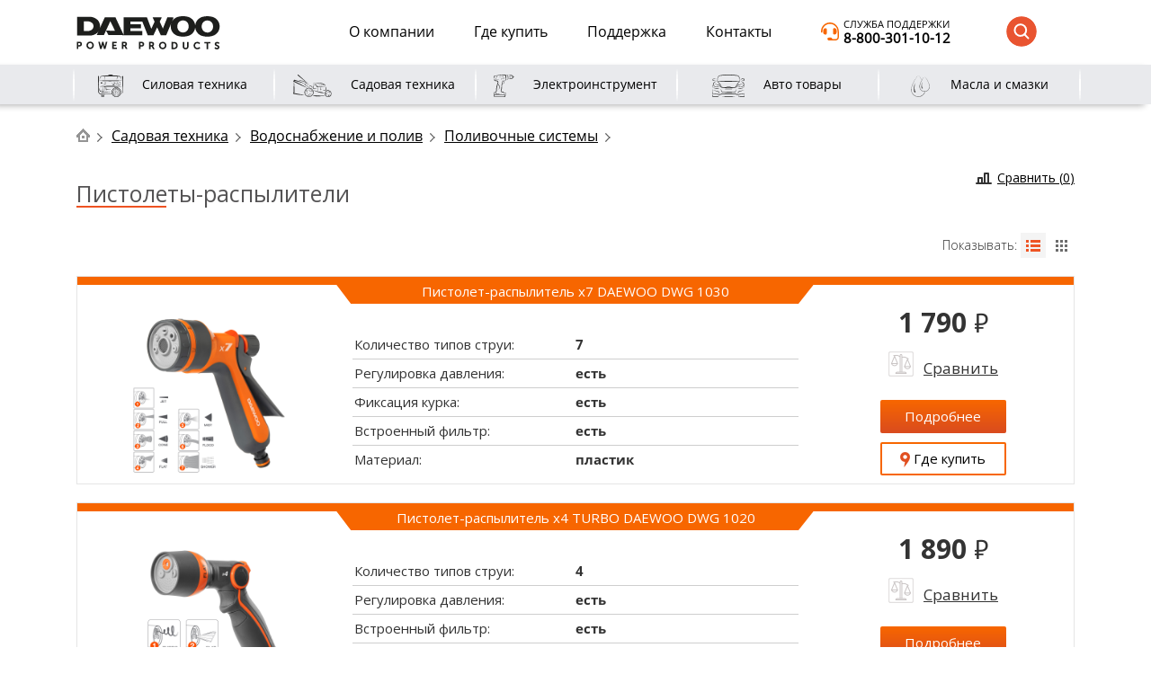

--- FILE ---
content_type: text/html; charset=UTF-8
request_url: https://daewoo-power.ru/catalog/sadovaya_tehnika/poliv_i_oroshenie/polivochnye_sistemy/pistolety_raspyliteli/
body_size: 22169
content:
<!doctype html>
<html xml:lang="ru" lang="ru">
<head>
    <meta name="viewport"
          content="width=device-width, user-scalable=no, initial-scale=1.0, maximum-scale=1.0, minimum-scale=1.0">
    <meta http-equiv="Content-Type" content="text/html; charset=UTF-8" />
<meta name="description" content="Официальный производитель садовой и силовой техники DAEWOO Power Products. Пистолеты-распылители. Цены. Характеристики. Отзывы." />
<link href="/bitrix/js/ui/design-tokens/dist/ui.design-tokens.css?173287143226358" type="text/css"  rel="stylesheet" />
<link href="/bitrix/js/ui/fonts/opensans/ui.font.opensans.css?17328714322555" type="text/css"  rel="stylesheet" />
<link href="/bitrix/js/main/popup/dist/main.popup.bundle.css?175551676631694" type="text/css"  rel="stylesheet" />
<link href="/local/templates/czebra_daewoo/front/skin/css/content.css?17328714394481" type="text/css"  data-template-style="true"  rel="stylesheet" />
<link href="/local/templates/czebra_daewoo/front/skin/css/jquery.bxslider.css?173287143911717" type="text/css"  data-template-style="true"  rel="stylesheet" />
<link href="/local/templates/czebra_daewoo/front/skin/css/jquery.mCustomScrollbar.css?173287143914898" type="text/css"  data-template-style="true"  rel="stylesheet" />
<link href="/local/templates/czebra_daewoo/front/skin/css/jquery.formstyler.css?173287143914492" type="text/css"  data-template-style="true"  rel="stylesheet" />
<link href="/local/templates/czebra_daewoo/front/skin/css/jquery.fancybox-3.5.7.css?173287143917412" type="text/css"  data-template-style="true"  rel="stylesheet" />
<link href="/local/templates/czebra_daewoo/front/catalog_template/stylesheets/styles.css?1732871439108229" type="text/css"  data-template-style="true"  rel="stylesheet" />
<link href="/local/templates/czebra_daewoo/front/skin/css/media/styles.css?173287143953263" type="text/css"  data-template-style="true"  rel="stylesheet" />
<link href="/local/templates/czebra_daewoo/front/css/colors.css?17328714392320" type="text/css"  data-template-style="true"  rel="stylesheet" />
<link href="/local/templates/czebra_daewoo/front/css/editor.css?1732871439184" type="text/css"  data-template-style="true"  rel="stylesheet" />
<link href="/local/templates/czebra_daewoo/front/css/styles.css?17328714391934" type="text/css"  data-template-style="true"  rel="stylesheet" />
<link href="/local/templates/czebra_daewoo/front/css/template_styles.css?1764687312141845" type="text/css"  data-template-style="true"  rel="stylesheet" />
<link href="/local/templates/czebra_daewoo/front/css/vendor/bootstrap.min.css?1732871439121186" type="text/css"  data-template-style="true"  rel="stylesheet" />
<link href="/local/templates/czebra_daewoo/front/bfs/css/czebra.valideted.min.css?1732871439142" type="text/css"  data-template-style="true"  rel="stylesheet" />
<link href="/local/templates/czebra_daewoo/front/bfs/css/tomloprodModal.min.css?17328714393917" type="text/css"  data-template-style="true"  rel="stylesheet" />
<link href="/local/templates/czebra_daewoo/front/css/vendor/slick.css?17328714391776" type="text/css"  data-template-style="true"  rel="stylesheet" />
<link href="/local/templates/czebra_daewoo/front/pub/css/main.css?1732871439240562" type="text/css"  data-template-style="true"  rel="stylesheet" />
<link href="/local/templates/czebra_daewoo/front/css/style.css?174012387772778" type="text/css"  data-template-style="true"  rel="stylesheet" />
<link href="/local/templates/czebra_daewoo/front/css/cz_style.css?173287143937195" type="text/css"  data-template-style="true"  rel="stylesheet" />
<link href="/local/templates/czebra_daewoo/front/css/custom.css?17328714398861" type="text/css"  data-template-style="true"  rel="stylesheet" />
<link href="/local/templates/czebra_daewoo/front/css/media.css?1738235476100040" type="text/css"  data-template-style="true"  rel="stylesheet" />
<link href="/local/templates/czebra_daewoo/components/bitrix/search.title/header/style.css?1732871439705" type="text/css"  data-template-style="true"  rel="stylesheet" />
<link href="/local/templates/czebra_daewoo/components/bitrix/menu/menu__catalog__header/style.css?173287142612860" type="text/css"  data-template-style="true"  rel="stylesheet" />
<link href="/local/templates/czebra_daewoo/styles.css?1765892052296" type="text/css"  data-template-style="true"  rel="stylesheet" />
<script>if(!window.BX)window.BX={};if(!window.BX.message)window.BX.message=function(mess){if(typeof mess==='object'){for(let i in mess) {BX.message[i]=mess[i];} return true;}};</script>
<script>(window.BX||top.BX).message({"pull_server_enabled":"N","pull_config_timestamp":0,"shared_worker_allowed":"Y","pull_guest_mode":"N","pull_guest_user_id":0,"pull_worker_mtime":1760980472});(window.BX||top.BX).message({"PULL_OLD_REVISION":"Для продолжения корректной работы с сайтом необходимо перезагрузить страницу."});</script>
<script>(window.BX||top.BX).message({"JS_CORE_LOADING":"Загрузка...","JS_CORE_NO_DATA":"- Нет данных -","JS_CORE_WINDOW_CLOSE":"Закрыть","JS_CORE_WINDOW_EXPAND":"Развернуть","JS_CORE_WINDOW_NARROW":"Свернуть в окно","JS_CORE_WINDOW_SAVE":"Сохранить","JS_CORE_WINDOW_CANCEL":"Отменить","JS_CORE_WINDOW_CONTINUE":"Продолжить","JS_CORE_H":"ч","JS_CORE_M":"м","JS_CORE_S":"с","JSADM_AI_HIDE_EXTRA":"Скрыть лишние","JSADM_AI_ALL_NOTIF":"Показать все","JSADM_AUTH_REQ":"Требуется авторизация!","JS_CORE_WINDOW_AUTH":"Войти","JS_CORE_IMAGE_FULL":"Полный размер"});</script>

<script src="/bitrix/js/main/core/core.js?1755516799511455"></script>

<script>BX.Runtime.registerExtension({"name":"main.core","namespace":"BX","loaded":true});</script>
<script>BX.setJSList(["\/bitrix\/js\/main\/core\/core_ajax.js","\/bitrix\/js\/main\/core\/core_promise.js","\/bitrix\/js\/main\/polyfill\/promise\/js\/promise.js","\/bitrix\/js\/main\/loadext\/loadext.js","\/bitrix\/js\/main\/loadext\/extension.js","\/bitrix\/js\/main\/polyfill\/promise\/js\/promise.js","\/bitrix\/js\/main\/polyfill\/find\/js\/find.js","\/bitrix\/js\/main\/polyfill\/includes\/js\/includes.js","\/bitrix\/js\/main\/polyfill\/matches\/js\/matches.js","\/bitrix\/js\/ui\/polyfill\/closest\/js\/closest.js","\/bitrix\/js\/main\/polyfill\/fill\/main.polyfill.fill.js","\/bitrix\/js\/main\/polyfill\/find\/js\/find.js","\/bitrix\/js\/main\/polyfill\/matches\/js\/matches.js","\/bitrix\/js\/main\/polyfill\/core\/dist\/polyfill.bundle.js","\/bitrix\/js\/main\/core\/core.js","\/bitrix\/js\/main\/polyfill\/intersectionobserver\/js\/intersectionobserver.js","\/bitrix\/js\/main\/lazyload\/dist\/lazyload.bundle.js","\/bitrix\/js\/main\/polyfill\/core\/dist\/polyfill.bundle.js","\/bitrix\/js\/main\/parambag\/dist\/parambag.bundle.js"]);
</script>
<script>BX.Runtime.registerExtension({"name":"ui.design-tokens","namespace":"window","loaded":true});</script>
<script>BX.Runtime.registerExtension({"name":"ui.fonts.opensans","namespace":"window","loaded":true});</script>
<script>BX.Runtime.registerExtension({"name":"main.popup","namespace":"BX.Main","loaded":true});</script>
<script>BX.Runtime.registerExtension({"name":"popup","namespace":"window","loaded":true});</script>
<script>(window.BX||top.BX).message({"LANGUAGE_ID":"ru","FORMAT_DATE":"DD.MM.YYYY","FORMAT_DATETIME":"DD.MM.YYYY HH:MI:SS","COOKIE_PREFIX":"BITRIX_SM","SERVER_TZ_OFFSET":"10800","UTF_MODE":"Y","SITE_ID":"s1","SITE_DIR":"\/","USER_ID":"","SERVER_TIME":1768963614,"USER_TZ_OFFSET":0,"USER_TZ_AUTO":"Y","bitrix_sessid":"f3831ee01cec96cfa8b01c5992626336"});</script>


<script src="/bitrix/js/pull/protobuf/protobuf.js?1732871432274055"></script>
<script src="/bitrix/js/pull/protobuf/model.js?173287143270928"></script>
<script src="/bitrix/js/main/core/core_promise.js?17328714315220"></script>
<script src="/bitrix/js/rest/client/rest.client.js?173287143217414"></script>
<script src="/bitrix/js/pull/client/pull.client.js?176098047383861"></script>
<script src="/bitrix/js/main/popup/dist/main.popup.bundle.js?1760980591119638"></script>
<script>
					(function () {
						"use strict";

						var counter = function ()
						{
							var cookie = (function (name) {
								var parts = ("; " + document.cookie).split("; " + name + "=");
								if (parts.length == 2) {
									try {return JSON.parse(decodeURIComponent(parts.pop().split(";").shift()));}
									catch (e) {}
								}
							})("BITRIX_CONVERSION_CONTEXT_s1");

							if (cookie && cookie.EXPIRE >= BX.message("SERVER_TIME"))
								return;

							var request = new XMLHttpRequest();
							request.open("POST", "/bitrix/tools/conversion/ajax_counter.php", true);
							request.setRequestHeader("Content-type", "application/x-www-form-urlencoded");
							request.send(
								"SITE_ID="+encodeURIComponent("s1")+
								"&sessid="+encodeURIComponent(BX.bitrix_sessid())+
								"&HTTP_REFERER="+encodeURIComponent(document.referrer)
							);
						};

						if (window.frameRequestStart === true)
							BX.addCustomEvent("onFrameDataReceived", counter);
						else
							BX.ready(counter);
					})();
				</script>
<link rel="canonical" href="//daewoo-power.ru/catalog/sadovaya_tehnika/poliv_i_oroshenie/polivochnye_sistemy/pistolety_raspyliteli/" />
<meta property="og:type" content="website">
<meta property="og:locale" content="ru_RU">
<meta property="og:title" content="Пистолеты-распылители">
<meta property="twitter:title" content="Пистолеты-распылители">
<meta property="twitter:card" content="summary_large_image">
<meta property="og:container_shadow_show" content="center_no-fon">
<meta property="twitter:container_shadow_show" content="center_no-fon">
<meta property="og:layout_param" content="border_content_wrap">
<meta property="twitter:layout_param" content="border_content_wrap">
<meta property="og:title" content="Широкий выбор садовой техники Daewoo в официальном каталоге. Газонокосилки, культиваторы, насосы и многое другое.">
<meta property="twitter:title" content="Широкий выбор садовой техники Daewoo в официальном каталоге. Газонокосилки, культиваторы, насосы и многое другое.">
<meta property="og:description" content="Официальный производитель садовой и силовой техники DAEWOO Power Products. Пистолеты-распылители. Цены. Характеристики. Отзывы.">
<meta property="twitter:description" content="Официальный производитель садовой и силовой техники DAEWOO Power Products. Пистолеты-распылители. Цены. Характеристики. Отзывы.">



<script src="/local/templates/czebra_daewoo/front/js/vendor/jquery-3.2.1.min.js?173287143986659"></script>
<script src="/local/templates/czebra_daewoo/front/js/vendor/bootstrap.min.js?173287143937045"></script>
<script src="/local/templates/czebra_daewoo/front/bfs/js/tomloprodModal.min.js?17328714398196"></script>
<script src="/local/templates/czebra_daewoo/front/bfs/js/jquery.maskedinput.min.js?17328714394119"></script>
<script src="/local/templates/czebra_daewoo/front/bfs/js/czebra.valideted.min.js?17328714391479"></script>
<script src="/local/templates/czebra_daewoo/front/bfs/js/czebra.loading.js?17328714391536"></script>
<script src="/local/templates/czebra_daewoo/front/skin/js/modernizr-2.6.2.min.js?173287143915414"></script>
<script src="/local/templates/czebra_daewoo/front/skin/js/jquery.min.js?173287143993868"></script>
<script src="/local/templates/czebra_daewoo/front/skin/js/jquery-ui-1.9.2.custom.min.js?1732871439160824"></script>
<script src="/local/templates/czebra_daewoo/front/skin/js/jquery.mCustomScrollbar.js?176121992245382"></script>
<script src="/local/templates/czebra_daewoo/front/skin/js/jquery.autocomplete.min.js?17328714399218"></script>
<script src="/local/templates/czebra_daewoo/front/skin/js/jquery.maskedinput.min.js?17328714394274"></script>
<script src="/local/templates/czebra_daewoo/front/catalog_template/js/chosen.jquery.js?173287143944916"></script>
<script src="/local/templates/czebra_daewoo/front/skin/js/datepicker.js?173287143938820"></script>
<script src="/local/templates/czebra_daewoo/front/skin/js/dialog.js?173287143911736"></script>
<script src="/local/templates/czebra_daewoo/front/skin/js/jquery.bxslider.min.js?173287143919123"></script>
<script src="/local/templates/czebra_daewoo/front/skin/js/jquery.formstyler.min.js?173287143918439"></script>
<script src="/local/templates/czebra_daewoo/front/skin/js/rating-success.js?17328714391250"></script>
<script src="/local/templates/czebra_daewoo/front/skin/js/rating.js?17328714394611"></script>
<script src="/local/templates/czebra_daewoo/front/skin/js/placeholder.js?17328714392205"></script>
<script src="/local/templates/czebra_daewoo/front/skin/js/js.js?173823547652645"></script>
<script src="/local/templates/czebra_daewoo/front/js/custom.js?173287143919349"></script>
<script src="/local/templates/czebra_daewoo/front/pub/js/app.js?1732871439183622"></script>
<script src="/local/templates/czebra_daewoo/front/js/vendor/jquery.matchHeight.js?173287143911508"></script>
<script src="/local/templates/czebra_daewoo/front/js/vendor/slick.min.js?173287143942863"></script>
<script src="/local/templates/czebra_daewoo/front/js/init.js?173287143912367"></script>
<script src="/local/templates/czebra_daewoo/front/js/vendor/jquery.fancybox-3.5.7.min.js?173287143968253"></script>
<script src="/bitrix/components/bitrix/search.title/script.js?176098038810542"></script>
<script src="/local/components/skobeeff/forgotpass/templates/.default/script.js?1732871439540"></script>
<script src="/local/templates/czebra_daewoo/components/bitrix/system.auth.form/daewoo/script.js?1732871439438"></script>

    <!--<link rel="stylesheet" href="/front/pub/css/main.css" type="text/css">
    <link rel="stylesheet" href="/front/css/style.css" type="text/css">
    <link rel="stylesheet" href="/front/css/cz_style.css" type="text/css">
    <link rel="stylesheet" href="/front/css/custom.css" type="text/css">
    <link rel="stylesheet" href="/front/css/media.css" type="text/css">-->
    

    <link href='https://fonts.googleapis.com/css?family=PT+Sans&subset=latin,cyrillic,latin-ext,latin-ext'
          rel='stylesheet' type='text/css'>
    <!--<script>var pm_tag = 'a4s';var pm_pid = "23751-1824878d";</script>-->
    <title>Широкий выбор садовой техники Daewoo в официальном каталоге. Газонокосилки, культиваторы, насосы и многое другое.</title>
    <!-- Yandex.Metrika counter -->
    <script type="text/javascript">
        (function (m, e, t, r, i, k, a) {
            m[i] = m[i] || function () {
                (m[i].a = m[i].a || []).push(arguments)
            };
            m[i].l = 1 * new Date();
            k = e.createElement(t), a = e.getElementsByTagName(t)[0], k.async = 1, k.src = r, a.parentNode.insertBefore(k, a)
        })
        (window, document, "script", "https://mc.yandex.ru/metrika/tag.js", "ym");

        ym(27179156, "init", {
            clickmap: true,
            trackLinks: true,
            accurateTrackBounce: true,
            webvisor: true,
            ecommerce: "dataLayer"
        });
    </script>
    <!--<noscript><div><img src="https://mc.yandex.ru/watch/27179156" style="position:absolute; left:-9999px;" alt="" /></div></noscript>-->
    <!-- /Yandex.Metrika counter -->

</head>
<body >

<header class="header">

    <div class="mainheader__mobilenew lg-hidden">

        <div class="col-3 left">
            <div class="mainheader__mobilemenu">
                <i></i>
            </div>

            <div class="maiheader__mobile-phone">
                <a href="tel:88003011012">
                    <i></i>
                </a>
            </div>
        </div>
        <div class="col-6 center">
            <div class="maiheader__mobile-logo">
                <a href="/">
                    <img src="/local/templates/czebra_daewoo/front/img/logo-header.svg" alt="DAEWOO Power Product"></a>
            </div>
        </div>
        <div class="col-3 right">
            <div class="maiheader__mobile-search">
                <div class="wrapp-search">
                    <div class="mainheader__search">
                        <div class="mainheader__search-open"></div>
                        <div class="mainheader__search-close hidden"></div>
                        <div class="mainheader__search-wrap">
                            <div class="mainheader__search-wrapper">
                                        <div id="mainheader__search__title" class="search__title search__title--header">
            <form  action="/search/">
                <input  id="mainheader__search__title-input" type="text" name="q" value="" autocomplete="off" placeholder="Поиск по сайту"/>
                <input name="s" type="submit" value=""/>
                <div class="search__title-close"></div>
            </form>
        </div>
    
<script>
    BX.ready(function () {
        new JCTitleSearch({
            'AJAX_PAGE': '/catalog/sadovaya_tehnika/poliv_i_oroshenie/polivochnye_sistemy/pistolety_raspyliteli/',
            'CONTAINER_ID': 'mainheader__search__title',
            'INPUT_ID': 'mainheader__search__title-input',
            'MIN_QUERY_LEN': 2
        });
    });
</script>                            </div>

                        </div>
                    </div>
                </div>
            </div>
        </div>
    </div>

    <div class="container container2">

        <div class="line-header">
            <div class="mainheader__mobile">
                <div class="mainheader__lang">en</div>
            </div>

            <div class="logo"><a href="/"><img src="/local/templates/czebra_daewoo/front/img/logo-header.svg"
                                               alt="daewoo-power.ru"></a></div>
            <div class="top-menu">
                <ul>
            <li><a href="/about/">О компании</a></li>
                <li><a href="/where">Где купить</a></li>
                <li><a href="/support/">Поддержка</a></li>
                <li><a href="/contacts/">Контакты</a></li>
    </ul>            </div>
            <div class="spp">
                <a style="text-decoration:none; color:#000000;width: 149px;height: 29px;display: inline-block;"
                   href="tel:88003011012">
                    <img src="https://daewoo-power.ru/upload/medialibrary/494/garnitura_25x25.svg" alt=""
                         style="float:left;margin-top: 5px; margin-right: 5px;">
                    <span style="display:block; font-size:11px; text-transform:uppercase; margin-top:-1px;">служба поддержки</span>
                    <span style="display:block; font-size:15.4px; font-weight:bold;">8-800-301-10-12</span>
                </a>
            </div>
            <div class="wrapp-search">
                <div class="mainheader__search">
                    <div class="mainheader__search-open"></div>
                    <div class="mainheader__search-wrap 123">

                        <div class="mainheader__search-close"></div>

                                <div id="mainheader__search__title" class="search__title search__title--header">
            <form  action="/search/">
                <input  id="mainheader__search__title-input" type="text" name="q" value="" autocomplete="off" placeholder="Поиск по сайту"/>
                <input name="s" type="submit" value=""/>
                <div class="search__title-close"></div>
            </form>
        </div>
    
<script>
    BX.ready(function () {
        new JCTitleSearch({
            'AJAX_PAGE': '/catalog/sadovaya_tehnika/poliv_i_oroshenie/polivochnye_sistemy/pistolety_raspyliteli/',
            'CONTAINER_ID': 'mainheader__search__title',
            'INPUT_ID': 'mainheader__search__title-input',
            'MIN_QUERY_LEN': 2
        });
    });
</script>                    </div>
                </div>
            </div>
            <div class="lang">
                <div class="mainheader__lang">en</div>
            </div>
        </div>

    </div>
    <div class="navigation-menu">
                    <nav class="menu__catalog menu__catalog__new 234">
    <div class="container container2">
        <div class="menu__catalog-wrap">
            <ul class="menu__catalog-list">

                

                                        <li class="menu__catalog-item">

                            <div class="menu__catalog-item_in">
                                <a href="/catalog/silovaya_tehnika/" class="menu__catalog-link" data-hover="onhover">
                                    <img src="/upload/uf/be0/silovaya_tehnika.svg"/>
                                    <span>Силовая техника</span>
                                </a>
                            </div>
                                                            <ul class="menu__catalog-l2">
                                        <li class="menu__catalog-l2_item">
                                            <div class="img-menu">
                                                <a href="/catalog/silovaya_tehnika/generatory/">
                                                    <img src="/upload/uf/45a/pfbgj20zxk92rsjdml9ch6j2yjc4u261/generator_benz.svg"
                                                         alt="Генераторы">
                                                </a>
                                            </div>
                                            <div class="menu__catalog-l2_item-container">
                                                <a class="menu__catalog-l2_link "
                                                   href="/catalog/silovaya_tehnika/generatory/">Генераторы</a>
                                                                                                    <ul class="menu__catalog-l3">
                                                                                                                    <li class="menu__catalog-l3_item"><a
                                                                        href="/catalog/silovaya_tehnika/generatory/benzinovye/"
                                                                        class="menu__catalog-l3_link">Бензиновые</a>
                                                            </li>
                                                                                                                        <li class="menu__catalog-l3_item"><a
                                                                        href="/catalog/silovaya_tehnika/generatory/dizelnye/"
                                                                        class="menu__catalog-l3_link">Дизельные</a>
                                                            </li>
                                                                                                                        <li class="menu__catalog-l3_item"><a
                                                                        href="/catalog/silovaya_tehnika/generatory/invertornye/"
                                                                        class="menu__catalog-l3_link">Инверторные</a>
                                                            </li>
                                                                                                                        <li class="menu__catalog-l3_item"><a
                                                                        href="/catalog/silovaya_tehnika/generatory/dvuhtoplivnye_benzingaz/"
                                                                        class="menu__catalog-l3_link">Двухтопливные (бензин+газ)</a>
                                                            </li>
                                                                                                                        <li class="menu__catalog-l3_item"><a
                                                                        href="/catalog/silovaya_tehnika/generatory/sistemy_avtomaticheskogo_zapuska/"
                                                                        class="menu__catalog-l3_link">ATS-автоматика</a>
                                                            </li>
                                                                                                                        <li class="menu__catalog-l3_item"><a
                                                                        href="/catalog/silovaya_tehnika/generatory/komplekt_dlya_transportirovki/"
                                                                        class="menu__catalog-l3_link">Аксессуары</a>
                                                            </li>
                                                                                                                </ul>
                                                                                                </div>
                                        </li>
                                        
                                        <li class="menu__catalog-l2_item">
                                            <div class="img-menu">
                                                <a href="/catalog/silovaya_tehnika/kompressory/">
                                                    <img src="/upload/uf/daa/mlc8mfqu638p8kbox772q5a5uabozffm/kompressor_pryamoy.svg"
                                                         alt="Компрессоры">
                                                </a>
                                            </div>
                                            <div class="menu__catalog-l2_item-container">
                                                <a class="menu__catalog-l2_link "
                                                   href="/catalog/silovaya_tehnika/kompressory/">Компрессоры</a>
                                                                                                    <ul class="menu__catalog-l3">
                                                                                                                    <li class="menu__catalog-l3_item"><a
                                                                        href="/catalog/silovaya_tehnika/kompressory/akkumulyatornye_kompressory/"
                                                                        class="menu__catalog-l3_link">Аккумуляторные</a>
                                                            </li>
                                                                                                                        <li class="menu__catalog-l3_item"><a
                                                                        href="/catalog/silovaya_tehnika/kompressory/bezmaslyannye/"
                                                                        class="menu__catalog-l3_link">Безмасляные</a>
                                                            </li>
                                                                                                                        <li class="menu__catalog-l3_item"><a
                                                                        href="/catalog/silovaya_tehnika/kompressory/maslyannye/"
                                                                        class="menu__catalog-l3_link">Масляные</a>
                                                            </li>
                                                                                                                        <li class="menu__catalog-l3_item"><a
                                                                        href="/catalog/silovaya_tehnika/kompressory/aksessuary/"
                                                                        class="menu__catalog-l3_link">Аксессуары</a>
                                                            </li>
                                                                                                                </ul>
                                                                                                </div>
                                        </li>
                                        
                                        <li class="menu__catalog-l2_item">
                                            <div class="img-menu">
                                                <a href="/catalog/silovaya_tehnika/svarochnoe_oborudovanie/">
                                                    <img src="/upload/uf/f5d/bn2w53mvs08x2un9fuq6h85cp97tkoa1/svarochnoe_oborudovanie.svg"
                                                         alt="Сварочное оборудование">
                                                </a>
                                            </div>
                                            <div class="menu__catalog-l2_item-container">
                                                <a class="menu__catalog-l2_link "
                                                   href="/catalog/silovaya_tehnika/svarochnoe_oborudovanie/">Сварочное оборудование</a>
                                                                                                    <ul class="menu__catalog-l3">
                                                                                                                    <li class="menu__catalog-l3_item"><a
                                                                        href="/catalog/silovaya_tehnika/svarochnoe_oborudovanie/dugovaya_svarka_mma/"
                                                                        class="menu__catalog-l3_link">Дуговая сварка MMA</a>
                                                            </li>
                                                                                                                        <li class="menu__catalog-l3_item"><a
                                                                        href="/catalog/silovaya_tehnika/svarochnoe_oborudovanie/svarochnye_maski/"
                                                                        class="menu__catalog-l3_link">Сварочные маски</a>
                                                            </li>
                                                                                                                </ul>
                                                                                                </div>
                                        </li>
                                        
                                        <li class="menu__catalog-l2_item">
                                            <div class="img-menu">
                                                <a href="/catalog/silovaya_tehnika/stabilizatory_napryadjeniya/">
                                                    <img src="/upload/uf/55d/q4244cczplv67gxg7mq67fz8aygdzwg2/stabilizator_nastenniy.svg"
                                                         alt="Стабилизаторы напряжения">
                                                </a>
                                            </div>
                                            <div class="menu__catalog-l2_item-container">
                                                <a class="menu__catalog-l2_link "
                                                   href="/catalog/silovaya_tehnika/stabilizatory_napryadjeniya/">Стабилизаторы напряжения</a>
                                                                                                    <ul class="menu__catalog-l3">
                                                                                                                    <li class="menu__catalog-l3_item"><a
                                                                        href="/catalog/silovaya_tehnika/stabilizatory_napryadjeniya/nastennye/"
                                                                        class="menu__catalog-l3_link">Настенные стабилизаторы</a>
                                                            </li>
                                                                                                                        <li class="menu__catalog-l3_item"><a
                                                                        href="/catalog/silovaya_tehnika/stabilizatory_napryadjeniya/napolnye/"
                                                                        class="menu__catalog-l3_link">Напольные стабилизаторы</a>
                                                            </li>
                                                                                                                </ul>
                                                                                                </div>
                                        </li>
                                        
                                                                </ul>                        </li>
                                                <li class="menu__catalog-item">

                            <div class="menu__catalog-item_in">
                                <a href="/catalog/sadovaya_tehnika/" class="menu__catalog-link" data-hover="onhover">
                                    <img src="/upload/uf/6e5/sadovaya_tehnika_.svg"/>
                                    <span>Садовая техника</span>
                                </a>
                            </div>
                                                            <ul class="menu__catalog-l2">
                                        <li class="menu__catalog-l2_item">
                                            <div class="img-menu">
                                                <a href="/catalog/sadovaya_tehnika/aeratory_i_skarifikatory/">
                                                    <img src="/upload/uf/0cb/2le150ay7pwjtitwaoeufn49z7lnawgd/skarificator.svg"
                                                         alt="Аэраторы и скарификаторы">
                                                </a>
                                            </div>
                                            <div class="menu__catalog-l2_item-container">
                                                <a class="menu__catalog-l2_link "
                                                   href="/catalog/sadovaya_tehnika/aeratory_i_skarifikatory/">Аэраторы и скарификаторы</a>
                                                                                                    <ul class="menu__catalog-l3">
                                                                                                                    <li class="menu__catalog-l3_item"><a
                                                                        href="/catalog/sadovaya_tehnika/aeratory_i_skarifikatory/akkumulyatornye/"
                                                                        class="menu__catalog-l3_link">Аккумуляторные</a>
                                                            </li>
                                                                                                                        <li class="menu__catalog-l3_item"><a
                                                                        href="/catalog/sadovaya_tehnika/aeratory_i_skarifikatory/benzinovye/"
                                                                        class="menu__catalog-l3_link">Бензиновые</a>
                                                            </li>
                                                                                                                        <li class="menu__catalog-l3_item"><a
                                                                        href="/catalog/sadovaya_tehnika/aeratory_i_skarifikatory/elektricheskie/"
                                                                        class="menu__catalog-l3_link">Электрические</a>
                                                            </li>
                                                                                                                </ul>
                                                                                                </div>
                                        </li>
                                        
                                        <li class="menu__catalog-l2_item">
                                            <div class="img-menu">
                                                <a href="/catalog/sadovaya_tehnika/vozdukhoduvki_pylesosy/">
                                                    <img src="/upload/uf/df5/px3a1h9z2w988541m4tsf9erdw945l19/vozduhoduvki_benz.svg"
                                                         alt="Воздуходувки-пылесосы">
                                                </a>
                                            </div>
                                            <div class="menu__catalog-l2_item-container">
                                                <a class="menu__catalog-l2_link "
                                                   href="/catalog/sadovaya_tehnika/vozdukhoduvki_pylesosy/">Воздуходувки-пылесосы</a>
                                                                                                    <ul class="menu__catalog-l3">
                                                                                                                    <li class="menu__catalog-l3_item"><a
                                                                        href="/catalog/sadovaya_tehnika/vozdukhoduvki_pylesosy/akkumulyatornye/"
                                                                        class="menu__catalog-l3_link">Аккумуляторные</a>
                                                            </li>
                                                                                                                        <li class="menu__catalog-l3_item"><a
                                                                        href="/catalog/sadovaya_tehnika/vozdukhoduvki_pylesosy/benzinovye/"
                                                                        class="menu__catalog-l3_link">Бензиновые</a>
                                                            </li>
                                                                                                                        <li class="menu__catalog-l3_item"><a
                                                                        href="/catalog/sadovaya_tehnika/vozdukhoduvki_pylesosy/elektricheskie/"
                                                                        class="menu__catalog-l3_link">Электрические</a>
                                                            </li>
                                                                                                                </ul>
                                                                                                </div>
                                        </li>
                                        
                                        <li class="menu__catalog-l2_item">
                                            <div class="img-menu">
                                                <a href="/catalog/sadovaya_tehnika/poliv_i_oroshenie/">
                                                    <img src="/upload/uf/dd2/zeywb8e3oatf16q2qu75h3505g6ap1pw/Vypadayushchee_menyu_mobil_ser.svg"
                                                         alt="Водоснабжение и полив">
                                                </a>
                                            </div>
                                            <div class="menu__catalog-l2_item-container">
                                                <a class="menu__catalog-l2_link "
                                                   href="/catalog/sadovaya_tehnika/poliv_i_oroshenie/">Водоснабжение и полив</a>
                                                                                                    <ul class="menu__catalog-l3">
                                                                                                                    <li class="menu__catalog-l3_item"><a
                                                                        href="/catalog/sadovaya_tehnika/poliv_i_oroshenie/nasosy/"
                                                                        class="menu__catalog-l3_link">Насосное оборудование</a>
                                                            </li>
                                                                                                                        <li class="menu__catalog-l3_item"><a
                                                                        href="/catalog/sadovaya_tehnika/poliv_i_oroshenie/polivochnye_sistemy/"
                                                                        class="menu__catalog-l3_link">Поливочные системы</a>
                                                            </li>
                                                                                                                </ul>
                                                                                                </div>
                                        </li>
                                        
                                        <li class="menu__catalog-l2_item">
                                            <div class="img-menu">
                                                <a href="/catalog/sadovaya_tehnika/gazonokosilki/">
                                                    <img src="/upload/uf/db5/2qatdjgmk44r95xyyy429cjml35hhoaz/gazonokosilka.svg"
                                                         alt="Газонокосилки">
                                                </a>
                                            </div>
                                            <div class="menu__catalog-l2_item-container">
                                                <a class="menu__catalog-l2_link "
                                                   href="/catalog/sadovaya_tehnika/gazonokosilki/">Газонокосилки</a>
                                                                                                    <ul class="menu__catalog-l3">
                                                                                                                    <li class="menu__catalog-l3_item"><a
                                                                        href="/catalog/sadovaya_tehnika/gazonokosilki/akkumulyatornye/"
                                                                        class="menu__catalog-l3_link">Аккумуляторные</a>
                                                            </li>
                                                                                                                        <li class="menu__catalog-l3_item"><a
                                                                        href="/catalog/sadovaya_tehnika/gazonokosilki/benzinovye/"
                                                                        class="menu__catalog-l3_link">Бензиновые</a>
                                                            </li>
                                                                                                                        <li class="menu__catalog-l3_item"><a
                                                                        href="/catalog/sadovaya_tehnika/gazonokosilki/elektricheskie/"
                                                                        class="menu__catalog-l3_link">Электрические</a>
                                                            </li>
                                                                                                                        <li class="menu__catalog-l3_item"><a
                                                                        href="/catalog/sadovaya_tehnika/gazonokosilki/sadovye_traktory/"
                                                                        class="menu__catalog-l3_link">Садовые тракторы</a>
                                                            </li>
                                                                                                                        <li class="menu__catalog-l3_item"><a
                                                                        href="/catalog/sadovaya_tehnika/gazonokosilki/aksessuary/"
                                                                        class="menu__catalog-l3_link">Аксессуары</a>
                                                            </li>
                                                                                                                </ul>
                                                                                                </div>
                                        </li>
                                        
                                        <li class="menu__catalog-l2_item">
                                            <div class="img-menu">
                                                <a href="/catalog/sadovaya_tehnika/izmelchiteli_sadovye/">
                                                    <img src="/upload/uf/2f2/20ldt6s4fw3pq5ghzkm0l7dgbc9p3p53/izmelchiteli.svg"
                                                         alt="Измельчители">
                                                </a>
                                            </div>
                                            <div class="menu__catalog-l2_item-container">
                                                <a class="menu__catalog-l2_link "
                                                   href="/catalog/sadovaya_tehnika/izmelchiteli_sadovye/">Измельчители</a>
                                                                                                    <ul class="menu__catalog-l3">
                                                                                                                    <li class="menu__catalog-l3_item"><a
                                                                        href="/catalog/sadovaya_tehnika/izmelchiteli_sadovye/elektricheskie/"
                                                                        class="menu__catalog-l3_link">Электрические</a>
                                                            </li>
                                                                                                                </ul>
                                                                                                </div>
                                        </li>
                                        
                                        <li class="menu__catalog-l2_item">
                                            <div class="img-menu">
                                                <a href="/catalog/sadovaya_tehnika/kultivatory/">
                                                    <img src="/upload/uf/e3b/1sxizrai0mdrlp9cj1p8068kv46k7g17/kultivator_benz.svg"
                                                         alt="Культиваторы и мотоблоки">
                                                </a>
                                            </div>
                                            <div class="menu__catalog-l2_item-container">
                                                <a class="menu__catalog-l2_link "
                                                   href="/catalog/sadovaya_tehnika/kultivatory/">Культиваторы и мотоблоки</a>
                                                                                                    <ul class="menu__catalog-l3">
                                                                                                                    <li class="menu__catalog-l3_item"><a
                                                                        href="/catalog/sadovaya_tehnika/kultivatory/akkumulyatornye/"
                                                                        class="menu__catalog-l3_link">Аккумуляторные</a>
                                                            </li>
                                                                                                                        <li class="menu__catalog-l3_item"><a
                                                                        href="/catalog/sadovaya_tehnika/kultivatory/benzinovye/"
                                                                        class="menu__catalog-l3_link">Бензиновые</a>
                                                            </li>
                                                                                                                        <li class="menu__catalog-l3_item"><a
                                                                        href="/catalog/sadovaya_tehnika/kultivatory/elektricheskie/"
                                                                        class="menu__catalog-l3_link">Электрические</a>
                                                            </li>
                                                                                                                        <li class="menu__catalog-l3_item"><a
                                                                        href="/catalog/sadovaya_tehnika/kultivatory/motobloki/"
                                                                        class="menu__catalog-l3_link">Мотоблоки</a>
                                                            </li>
                                                                                                                        <li class="menu__catalog-l3_item"><a
                                                                        href="/catalog/sadovaya_tehnika/kultivatory/navesnoe_oborudovanie/"
                                                                        class="menu__catalog-l3_link">Навесное оборудование</a>
                                                            </li>
                                                                                                                </ul>
                                                                                                </div>
                                        </li>
                                        
                                        <li class="menu__catalog-l2_item">
                                            <div class="img-menu">
                                                <a href="/catalog/sadovaya_tehnika/kustorezy_i_sekatory/">
                                                    <img src="/upload/uf/d83/z9sw72l8pivfoh3fsjzl7aa0f2jbp6h9/Kustorez_sekator_20.svg"
                                                         alt="Кусторезы и секаторы">
                                                </a>
                                            </div>
                                            <div class="menu__catalog-l2_item-container">
                                                <a class="menu__catalog-l2_link "
                                                   href="/catalog/sadovaya_tehnika/kustorezy_i_sekatory/">Кусторезы и секаторы</a>
                                                                                                    <ul class="menu__catalog-l3">
                                                                                                                    <li class="menu__catalog-l3_item"><a
                                                                        href="/catalog/sadovaya_tehnika/kustorezy_i_sekatory/akkumulyatornye/"
                                                                        class="menu__catalog-l3_link">Аккумуляторные</a>
                                                            </li>
                                                                                                                        <li class="menu__catalog-l3_item"><a
                                                                        href="/catalog/sadovaya_tehnika/kustorezy_i_sekatory/ruchnye/"
                                                                        class="menu__catalog-l3_link">Ручные</a>
                                                            </li>
                                                                                                                </ul>
                                                                                                </div>
                                        </li>
                                        
                                        <li class="menu__catalog-l2_item">
                                            <div class="img-menu">
                                                <a href="/catalog/sadovaya_tehnika/motokosy/">
                                                    <img src="/upload/uf/8ea/j8pm52ou9howzoisww047fj3eu40qb44/motokosa_benz.svg"
                                                         alt="Мотокосы">
                                                </a>
                                            </div>
                                            <div class="menu__catalog-l2_item-container">
                                                <a class="menu__catalog-l2_link "
                                                   href="/catalog/sadovaya_tehnika/motokosy/">Мотокосы</a>
                                                                                                    <ul class="menu__catalog-l3">
                                                                                                                    <li class="menu__catalog-l3_item"><a
                                                                        href="/catalog/sadovaya_tehnika/motokosy/akkumulyatornye/"
                                                                        class="menu__catalog-l3_link">Аккумуляторные</a>
                                                            </li>
                                                                                                                        <li class="menu__catalog-l3_item"><a
                                                                        href="/catalog/sadovaya_tehnika/motokosy/benzinovye/"
                                                                        class="menu__catalog-l3_link">Бензиновые</a>
                                                            </li>
                                                                                                                        <li class="menu__catalog-l3_item"><a
                                                                        href="/catalog/sadovaya_tehnika/motokosy/elektricheskie/"
                                                                        class="menu__catalog-l3_link">Электрические</a>
                                                            </li>
                                                                                                                        <li class="menu__catalog-l3_item"><a
                                                                        href="/catalog/sadovaya_tehnika/motokosy/aksessuary/"
                                                                        class="menu__catalog-l3_link">Аксессуары</a>
                                                            </li>
                                                                                                                </ul>
                                                                                                </div>
                                        </li>
                                        
                                        <li class="menu__catalog-l2_item">
                                            <div class="img-menu">
                                                <a href="/catalog/sadovaya_tehnika/moiki_vysokogo_davleniya/">
                                                    <img src="/upload/uf/a39/ecyv3zffpb39t99h5xc9ibey6xg4l6yu/moyka_vd.svg"
                                                         alt="Мойки высокого давления">
                                                </a>
                                            </div>
                                            <div class="menu__catalog-l2_item-container">
                                                <a class="menu__catalog-l2_link "
                                                   href="/catalog/sadovaya_tehnika/moiki_vysokogo_davleniya/">Мойки высокого давления</a>
                                                                                                    <ul class="menu__catalog-l3">
                                                                                                                    <li class="menu__catalog-l3_item"><a
                                                                        href="/catalog/sadovaya_tehnika/moiki_vysokogo_davleniya/moyki_vysokogo_davleniya_2/"
                                                                        class="menu__catalog-l3_link">Мойки высокого давления</a>
                                                            </li>
                                                                                                                        <li class="menu__catalog-l3_item"><a
                                                                        href="/catalog/sadovaya_tehnika/moiki_vysokogo_davleniya/aksessuary/"
                                                                        class="menu__catalog-l3_link">Аксессуары</a>
                                                            </li>
                                                                                                                </ul>
                                                                                                </div>
                                        </li>
                                        
                                        <li class="menu__catalog-l2_item">
                                            <div class="img-menu">
                                                <a href="/catalog/sadovaya_tehnika/opryskivateli/">
                                                    <img src="/upload/uf/3d1/ybnqu69zszfzeqkev8fwt0rctxsjux9w/sprinkler-_gr_.svg"
                                                         alt="Опрыскиватели">
                                                </a>
                                            </div>
                                            <div class="menu__catalog-l2_item-container">
                                                <a class="menu__catalog-l2_link "
                                                   href="/catalog/sadovaya_tehnika/opryskivateli/">Опрыскиватели</a>
                                                                                                    <ul class="menu__catalog-l3">
                                                                                                                    <li class="menu__catalog-l3_item"><a
                                                                        href="/catalog/sadovaya_tehnika/opryskivateli/akkumulyatornye/"
                                                                        class="menu__catalog-l3_link">Аккумуляторные</a>
                                                            </li>
                                                                                                                        <li class="menu__catalog-l3_item"><a
                                                                        href="/catalog/sadovaya_tehnika/opryskivateli/benzinovye/"
                                                                        class="menu__catalog-l3_link">Бензиновые</a>
                                                            </li>
                                                                                                                        <li class="menu__catalog-l3_item"><a
                                                                        href="/catalog/sadovaya_tehnika/opryskivateli/seyalka_razbrasyvatel/"
                                                                        class="menu__catalog-l3_link">Сеялка-разбрасыватель</a>
                                                            </li>
                                                                                                                </ul>
                                                                                                </div>
                                        </li>
                                        
                                        <li class="menu__catalog-l2_item">
                                            <div class="img-menu">
                                                <a href="/catalog/sadovaya_tehnika/snegouborshiki/">
                                                    <img src="/upload/uf/a84/2zth1t40lt7dw3pendl7zxk2rxm9ud5n/snegouborshchiki_01-kopiya.svg"
                                                         alt="Снегоуборщики">
                                                </a>
                                            </div>
                                            <div class="menu__catalog-l2_item-container">
                                                <a class="menu__catalog-l2_link "
                                                   href="/catalog/sadovaya_tehnika/snegouborshiki/">Снегоуборщики</a>
                                                                                                    <ul class="menu__catalog-l3">
                                                                                                                    <li class="menu__catalog-l3_item"><a
                                                                        href="/catalog/sadovaya_tehnika/snegouborshiki/akkumulyatornye/"
                                                                        class="menu__catalog-l3_link">Аккумуляторные</a>
                                                            </li>
                                                                                                                        <li class="menu__catalog-l3_item"><a
                                                                        href="/catalog/sadovaya_tehnika/snegouborshiki/benzinovye/"
                                                                        class="menu__catalog-l3_link">Бензиновые</a>
                                                            </li>
                                                                                                                        <li class="menu__catalog-l3_item"><a
                                                                        href="/catalog/sadovaya_tehnika/snegouborshiki/elektricheskie/"
                                                                        class="menu__catalog-l3_link">Электрические</a>
                                                            </li>
                                                                                                                        <li class="menu__catalog-l3_item"><a
                                                                        href="/catalog/sadovaya_tehnika/snegouborshiki/podmetalnye_mashiny/"
                                                                        class="menu__catalog-l3_link">Подметальные машины</a>
                                                            </li>
                                                                                                                        <li class="menu__catalog-l3_item"><a
                                                                        href="/catalog/sadovaya_tehnika/snegouborshiki/lopaty_dlya_snega/"
                                                                        class="menu__catalog-l3_link">Лопаты для снега</a>
                                                            </li>
                                                                                                                        <li class="menu__catalog-l3_item"><a
                                                                        href="/catalog/sadovaya_tehnika/snegouborshiki/aksessuary/"
                                                                        class="menu__catalog-l3_link">Аксессуары</a>
                                                            </li>
                                                                                                                </ul>
                                                                                                </div>
                                        </li>
                                        
                                        <li class="menu__catalog-l2_item">
                                            <div class="img-menu">
                                                <a href="/catalog/sadovaya_tehnika/tsepnye_pily/">
                                                    <img src="/upload/uf/a4f/ohxxxm305bzlcr0sgziwwpwxhysw95w1/pila-benzinovaya-_-topor_seryy.svg"
                                                         alt="Цепные&nbsp;пилы и топоры">
                                                </a>
                                            </div>
                                            <div class="menu__catalog-l2_item-container">
                                                <a class="menu__catalog-l2_link "
                                                   href="/catalog/sadovaya_tehnika/tsepnye_pily/">Цепные&nbsp;пилы и топоры</a>
                                                                                                    <ul class="menu__catalog-l3">
                                                                                                                    <li class="menu__catalog-l3_item"><a
                                                                        href="/catalog/sadovaya_tehnika/tsepnye_pily/akkumulyatornye/"
                                                                        class="menu__catalog-l3_link">Аккумуляторные</a>
                                                            </li>
                                                                                                                        <li class="menu__catalog-l3_item"><a
                                                                        href="/catalog/sadovaya_tehnika/tsepnye_pily/benzopily/"
                                                                        class="menu__catalog-l3_link">Бензиновые</a>
                                                            </li>
                                                                                                                        <li class="menu__catalog-l3_item"><a
                                                                        href="/catalog/sadovaya_tehnika/tsepnye_pily/elektropily/"
                                                                        class="menu__catalog-l3_link">Электрические</a>
                                                            </li>
                                                                                                                        <li class="menu__catalog-l3_item"><a
                                                                        href="/catalog/sadovaya_tehnika/tsepnye_pily/topory/"
                                                                        class="menu__catalog-l3_link">Топоры</a>
                                                            </li>
                                                                                                                        <li class="menu__catalog-l3_item"><a
                                                                        href="/catalog/sadovaya_tehnika/tsepnye_pily/aksessuary/"
                                                                        class="menu__catalog-l3_link">Аксессуары</a>
                                                            </li>
                                                                                                                </ul>
                                                                                                </div>
                                        </li>
                                        
                                                                    <li class="menu__catalog-l2_item special">
                                        <div class="wrapp-special-menu">
                                            <div class="icon-special-section"><a href="/catalog/sadovaya_tehnika/akkumulyatornaya_tehnika/">
                                                    <img src="/upload/iblock/b90/1x744jx3o44zu873nutzb1wyimglnfth/battary-site-power1_01.png" alt="Аккумуляторная техника">
                                                </a></div>
                                            <a class="menu__catalog-l2_link akkumulyatornaya_tehnika akkumulyatornaya_tehnika-link"
                                               href="/catalog/sadovaya_tehnika/akkumulyatornaya_tehnika/">
												Аккумуляторная техника												<span class="special-menu-text"><img width="333" alt="Asset 1.png" src="/upload/medialibrary/39d/l92j7zkgi2hn3dh2urvu7qcqp9mysv5j/Asset-1.png" height="43" title="Asset 1.png"></span>
											</a>
                                            <ul class="menu__catalog-l3">
												                                                    <li class="menu__catalog-l3_item"><a
                                                                href="/catalog/sadovaya_tehnika/akkumulyatornaya_tehnika/gazonokosilki/"
                                                                class="menu__catalog-l3_link">
                                                <span class="wrap-img-special-menu"><img
                                                            src="/upload/iblock/07f/74gjl9qe5pmurw8vs28cmv5q7m3gxre5/gazonokosilka_Montazhnaya-oblast-1-kopiya-4.svg"/></span>
                                                            <span>Газонокосилки</span>
                                                        </a></li>
                                                                                                        <li class="menu__catalog-l3_item"><a
                                                                href="/catalog/sadovaya_tehnika/kultivatory/akkumulyatornye/"
                                                                class="menu__catalog-l3_link">
                                                <span class="wrap-img-special-menu"><img
                                                            src="/upload/iblock/f9d/z24gwm96zu75ltj8ne2hwxxpxu2d5zex/kultivator2_Montazhnaya-oblast-1-kopiya-8.svg"/></span>
                                                            <span>Культиваторы</span>
                                                        </a></li>
                                                                                                        <li class="menu__catalog-l3_item"><a
                                                                href="/catalog/sadovaya_tehnika/akkumulyatornaya_tehnika/snegouborshiki/"
                                                                class="menu__catalog-l3_link">
                                                <span class="wrap-img-special-menu"><img
                                                            src="/upload/iblock/edd/aa62d4zg6q03c43k8a4yzjgg5lqvf2em/snegouborshchik_Montazhnaya-oblast-1-kopiya-6.svg"/></span>
                                                            <span>Снегоуборщики</span>
                                                        </a></li>
                                                                                                        <li class="menu__catalog-l3_item"><a
                                                                href="/catalog/sadovaya_tehnika/akkumulyatornaya_tehnika/trimmery/"
                                                                class="menu__catalog-l3_link">
                                                <span class="wrap-img-special-menu"><img
                                                            src="/upload/iblock/843/j42t8zh2voujmjnm94jsq3hhyep8g5cx/trimmery_Montazhnaya-oblast-1-kopiya-5.svg"/></span>
                                                            <span>Триммеры</span>
                                                        </a></li>
                                                                                                        <li class="menu__catalog-l3_item"><a
                                                                href="/catalog/sadovaya_tehnika/akkumulyatornaya_tehnika/vozduhoduvki/"
                                                                class="menu__catalog-l3_link">
                                                <span class="wrap-img-special-menu"><img
                                                            src="/upload/iblock/471/qj8pzyzi31gthya51gcaj413uqduc3op/vozdukhoduvka_Montazhnaya-oblast-1-_1_.svg"/></span>
                                                            <span>Воздуходувки</span>
                                                        </a></li>
                                                                                                        <li class="menu__catalog-l3_item"><a
                                                                href="/catalog/sadovaya_tehnika/akkumulyatornaya_tehnika/kustorezy/21v_li_ion/"
                                                                class="menu__catalog-l3_link">
                                                <span class="wrap-img-special-menu"><img
                                                            src="/upload/iblock/321/a02s9vadrjryqj1svzshd8bp3vjcfow2/1_kustorez.png"/></span>
                                                            <span>Кусторезы</span>
                                                        </a></li>
                                                                                                        <li class="menu__catalog-l3_item"><a
                                                                href="/catalog/sadovaya_tehnika/tsepnye_pily/akkumulyatornye/21v_li_ion/"
                                                                class="menu__catalog-l3_link">
                                                <span class="wrap-img-special-menu"><img
                                                            src="/upload/iblock/c6a/iyv6vinrl1f9hzmmzx630av8utbc5xbg/pila_Montazhnaya-oblast-1-kopiya.svg"/></span>
                                                            <span>Цепные пилы</span>
                                                        </a></li>
                                                                                                        <li class="menu__catalog-l3_item"><a
                                                                href="/catalog/sadovaya_tehnika/akkumulyatornaya_tehnika/aksesuary/"
                                                                class="menu__catalog-l3_link">
                                                <span class="wrap-img-special-menu"><img
                                                            src="/upload/iblock/ab2/0nrfhomy1l1mqp35e0x06qxt2s8di9oo/akkumulyatornaya-batareya_Montazhnaya-oblast-1-kopiya-7.svg"/></span>
                                                            <span>Аксессуары</span>
                                                        </a></li>
                                                                                                </ul>
                                        </div>
                                    </li>
                                                                    </ul>                        </li>
                                                <li class="menu__catalog-item">

                            <div class="menu__catalog-item_in">
                                <a href="/catalog/elektroinstrument/" class="menu__catalog-link" data-hover="onhover">
                                    <img src="/upload/uf/2c6/elektroinstrument.svg"/>
                                    <span>Электроинструмент</span>
                                </a>
                            </div>
                                                            <ul class="menu__catalog-l2">
                                        <li class="menu__catalog-l2_item">
                                            <div class="img-menu">
                                                <a href="/catalog/elektroinstrument/dreli_i_shurupoverty/">
                                                    <img src="/upload/uf/3ba/isrf61s71a0445wnuxcutcij27z8hdem/drel_shurupovert.svg"
                                                         alt="Дрели и шуруповерты">
                                                </a>
                                            </div>
                                            <div class="menu__catalog-l2_item-container">
                                                <a class="menu__catalog-l2_link "
                                                   href="/catalog/elektroinstrument/dreli_i_shurupoverty/">Дрели и шуруповерты</a>
                                                                                                    <ul class="menu__catalog-l3">
                                                                                                                    <li class="menu__catalog-l3_item"><a
                                                                        href="/catalog/elektroinstrument/dreli_i_shurupoverty/akkumulyatornye/"
                                                                        class="menu__catalog-l3_link">Аккумуляторные</a>
                                                            </li>
                                                                                                                        <li class="menu__catalog-l3_item"><a
                                                                        href="/catalog/elektroinstrument/dreli_i_shurupoverty/elektricheskie/"
                                                                        class="menu__catalog-l3_link">Электрические</a>
                                                            </li>
                                                                                                                </ul>
                                                                                                </div>
                                        </li>
                                        
                                        <li class="menu__catalog-l2_item">
                                            <div class="img-menu">
                                                <a href="/catalog/elektroinstrument/vintoverty_i_gaykoverty/">
                                                    <img src="/upload/uf/d2c/237bbcu3yt60b35nfg74pc74xv80m0zc/Vintovert_grey.svg"
                                                         alt="Винтоверты гайковерты">
                                                </a>
                                            </div>
                                            <div class="menu__catalog-l2_item-container">
                                                <a class="menu__catalog-l2_link "
                                                   href="/catalog/elektroinstrument/vintoverty_i_gaykoverty/">Винтоверты гайковерты</a>
                                                                                                    <ul class="menu__catalog-l3">
                                                                                                                    <li class="menu__catalog-l3_item"><a
                                                                        href="/catalog/elektroinstrument/vintoverty_i_gaykoverty/akkumulyatornye/"
                                                                        class="menu__catalog-l3_link">Аккумуляторные</a>
                                                            </li>
                                                                                                                </ul>
                                                                                                </div>
                                        </li>
                                        
                                        <li class="menu__catalog-l2_item">
                                            <div class="img-menu">
                                                <a href="/catalog/elektroinstrument/lobziki/">
                                                    <img src="/upload/uf/c2f/knpot2rzndhbkgaxqta4aizglfv53c22/lobzik.svg"
                                                         alt="Лобзики">
                                                </a>
                                            </div>
                                            <div class="menu__catalog-l2_item-container">
                                                <a class="menu__catalog-l2_link "
                                                   href="/catalog/elektroinstrument/lobziki/">Лобзики</a>
                                                                                                    <ul class="menu__catalog-l3">
                                                                                                                    <li class="menu__catalog-l3_item"><a
                                                                        href="/catalog/elektroinstrument/lobziki/akkumulyatornye/"
                                                                        class="menu__catalog-l3_link">Аккумуляторные</a>
                                                            </li>
                                                                                                                        <li class="menu__catalog-l3_item"><a
                                                                        href="/catalog/elektroinstrument/lobziki/elektricheskie/"
                                                                        class="menu__catalog-l3_link">Электрические</a>
                                                            </li>
                                                                                                                </ul>
                                                                                                </div>
                                        </li>
                                        
                                        <li class="menu__catalog-l2_item">
                                            <div class="img-menu">
                                                <a href="/catalog/elektroinstrument/perforatory/">
                                                    <img src="/upload/uf/a49/enbh9717yz6b6bun6tw6pv0ux43f6ul8/perforator.svg"
                                                         alt="Перфораторы">
                                                </a>
                                            </div>
                                            <div class="menu__catalog-l2_item-container">
                                                <a class="menu__catalog-l2_link "
                                                   href="/catalog/elektroinstrument/perforatory/">Перфораторы</a>
                                                                                                    <ul class="menu__catalog-l3">
                                                                                                                    <li class="menu__catalog-l3_item"><a
                                                                        href="/catalog/elektroinstrument/perforatory/akkumulyatornye/"
                                                                        class="menu__catalog-l3_link">Аккумуляторные</a>
                                                            </li>
                                                                                                                        <li class="menu__catalog-l3_item"><a
                                                                        href="/catalog/elektroinstrument/perforatory/elektricheskie/"
                                                                        class="menu__catalog-l3_link">Электрические</a>
                                                            </li>
                                                                                                                </ul>
                                                                                                </div>
                                        </li>
                                        
                                        <li class="menu__catalog-l2_item">
                                            <div class="img-menu">
                                                <a href="/catalog/elektroinstrument/pily_diskovye/">
                                                    <img src="/upload/uf/2dc/4vocuvpkxi8oqkq664l2nq2elp24cgae/pila_diskovaya.svg"
                                                         alt="Пилы дисковые">
                                                </a>
                                            </div>
                                            <div class="menu__catalog-l2_item-container">
                                                <a class="menu__catalog-l2_link "
                                                   href="/catalog/elektroinstrument/pily_diskovye/">Пилы дисковые</a>
                                                                                                    <ul class="menu__catalog-l3">
                                                                                                                    <li class="menu__catalog-l3_item"><a
                                                                        href="/catalog/elektroinstrument/pily_diskovye/pily_akkumulyatornye/"
                                                                        class="menu__catalog-l3_link">Аккумуляторные</a>
                                                            </li>
                                                                                                                        <li class="menu__catalog-l3_item"><a
                                                                        href="/catalog/elektroinstrument/pily_diskovye/elektricheskie/"
                                                                        class="menu__catalog-l3_link">Электрические</a>
                                                            </li>
                                                                                                                </ul>
                                                                                                </div>
                                        </li>
                                        
                                        <li class="menu__catalog-l2_item">
                                            <div class="img-menu">
                                                <a href="/catalog/elektroinstrument/bolgarki/">
                                                    <img src="/upload/uf/7fc/pgs1lukizw1ez5ewr16v40p7zuweyw1l/USHM_svetlyy_06_kopiya.svg"
                                                         alt="Углошлифовальные машины">
                                                </a>
                                            </div>
                                            <div class="menu__catalog-l2_item-container">
                                                <a class="menu__catalog-l2_link "
                                                   href="/catalog/elektroinstrument/bolgarki/">Углошлифовальные машины</a>
                                                                                                    <ul class="menu__catalog-l3">
                                                                                                                    <li class="menu__catalog-l3_item"><a
                                                                        href="/catalog/elektroinstrument/bolgarki/akkumulyatornye/"
                                                                        class="menu__catalog-l3_link">Аккумуляторные</a>
                                                            </li>
                                                                                                                        <li class="menu__catalog-l3_item"><a
                                                                        href="/catalog/elektroinstrument/bolgarki/elektricheskie/"
                                                                        class="menu__catalog-l3_link">Электрические</a>
                                                            </li>
                                                                                                                </ul>
                                                                                                </div>
                                        </li>
                                        
                                        <li class="menu__catalog-l2_item">
                                            <div class="img-menu">
                                                <a href="/catalog/elektroinstrument/pylesosy/">
                                                    <img src="/upload/uf/eca/5fz5oeb18ss1bnusvrsaegifcogroede/Pylesos_01.svg"
                                                         alt="Пылесосы строительные">
                                                </a>
                                            </div>
                                            <div class="menu__catalog-l2_item-container">
                                                <a class="menu__catalog-l2_link "
                                                   href="/catalog/elektroinstrument/pylesosy/">Пылесосы строительные</a>
                                                                                                    <ul class="menu__catalog-l3">
                                                                                                                    <li class="menu__catalog-l3_item"><a
                                                                        href="/catalog/elektroinstrument/pylesosy/pylesosy/"
                                                                        class="menu__catalog-l3_link">Пылесосы</a>
                                                            </li>
                                                                                                                        <li class="menu__catalog-l3_item"><a
                                                                        href="/catalog/elektroinstrument/pylesosy/pylesosy-aksessuary/"
                                                                        class="menu__catalog-l3_link">Аксессуары</a>
                                                            </li>
                                                                                                                </ul>
                                                                                                </div>
                                        </li>
                                        
                                        <li class="menu__catalog-l2_item">
                                            <div class="img-menu">
                                                <a href="/catalog/elektroinstrument/rubanki/">
                                                    <img src="/upload/uf/0b7/i5rbu68gvcu03zv3tayeiklgd059im0v/rubanki.svg"
                                                         alt="Рубанки">
                                                </a>
                                            </div>
                                            <div class="menu__catalog-l2_item-container">
                                                <a class="menu__catalog-l2_link "
                                                   href="/catalog/elektroinstrument/rubanki/">Рубанки</a>
                                                                                                    <ul class="menu__catalog-l3">
                                                                                                                    <li class="menu__catalog-l3_item"><a
                                                                        href="/catalog/elektroinstrument/rubanki/elektricheskie/"
                                                                        class="menu__catalog-l3_link">Электрические</a>
                                                            </li>
                                                                                                                </ul>
                                                                                                </div>
                                        </li>
                                        
                                        <li class="menu__catalog-l2_item">
                                            <div class="img-menu">
                                                <a href="/catalog/elektroinstrument/feny_tehnicheskie/">
                                                    <img src="/upload/uf/6a2/4xfc8xmjescf685z333qi8oi7rwa9wvb/fen_teknicheskiy.svg"
                                                         alt="Фены технические">
                                                </a>
                                            </div>
                                            <div class="menu__catalog-l2_item-container">
                                                <a class="menu__catalog-l2_link "
                                                   href="/catalog/elektroinstrument/feny_tehnicheskie/">Фены технические</a>
                                                                                                    <ul class="menu__catalog-l3">
                                                                                                                    <li class="menu__catalog-l3_item"><a
                                                                        href="/catalog/elektroinstrument/feny_tehnicheskie/akkumulyatornye/"
                                                                        class="menu__catalog-l3_link">Аккумуляторные</a>
                                                            </li>
                                                                                                                        <li class="menu__catalog-l3_item"><a
                                                                        href="/catalog/elektroinstrument/feny_tehnicheskie/elektricheskie/"
                                                                        class="menu__catalog-l3_link">Электрические</a>
                                                            </li>
                                                                                                                </ul>
                                                                                                </div>
                                        </li>
                                        
                                        <li class="menu__catalog-l2_item">
                                            <div class="img-menu">
                                                <a href="/catalog/elektroinstrument/kraskopult/">
                                                    <img src="/upload/uf/2e3/s8x0wywdcnyqaxxgcgodyf698zdaj9u6/Kraskopult_grey_kopiya.svg"
                                                         alt="Краскопульты">
                                                </a>
                                            </div>
                                            <div class="menu__catalog-l2_item-container">
                                                <a class="menu__catalog-l2_link "
                                                   href="/catalog/elektroinstrument/kraskopult/">Краскопульты</a>
                                                                                                    <ul class="menu__catalog-l3">
                                                                                                                    <li class="menu__catalog-l3_item"><a
                                                                        href="/catalog/elektroinstrument/kraskopult/akkumulyatornye/"
                                                                        class="menu__catalog-l3_link">Аккумуляторные</a>
                                                            </li>
                                                                                                                </ul>
                                                                                                </div>
                                        </li>
                                        
                                        <li class="menu__catalog-l2_item">
                                            <div class="img-menu">
                                                <a href="/catalog/elektroinstrument/fonari_i_prozhektory/">
                                                    <img src="/upload/uf/4a7/mhnl4f3qb7kzd4jwlbfi9eikt9vn71b0/Fonari_Orange.svg"
                                                         alt="Фонари и Прожекторы">
                                                </a>
                                            </div>
                                            <div class="menu__catalog-l2_item-container">
                                                <a class="menu__catalog-l2_link "
                                                   href="/catalog/elektroinstrument/fonari_i_prozhektory/">Фонари и Прожекторы</a>
                                                                                                    <ul class="menu__catalog-l3">
                                                                                                                    <li class="menu__catalog-l3_item"><a
                                                                        href="/catalog/elektroinstrument/fonari_i_prozhektory/akkumulyatornye/"
                                                                        class="menu__catalog-l3_link">Аккумуляторные</a>
                                                            </li>
                                                                                                                </ul>
                                                                                                </div>
                                        </li>
                                        
                                                                    <li class="menu__catalog-l2_item special">
                                        <div class="wrapp-special-menu">
                                            <div class="icon-special-section"><a href="/catalog/elektroinstrument/akkumulyatornyy_instrument">
                                                    <img src="/upload/iblock/933/h2abw8cwoks2zafv14kfj5vhfft5qhst/battary-site-power2_01.png" alt="Аккумуляторный инструмент">
                                                </a></div>
                                            <a class="menu__catalog-l2_link akkumulyatornaya_tehnika akkumulyatornaya_tehnika-link"
                                               href="/catalog/elektroinstrument/akkumulyatornyy_instrument">
												Аккумуляторный инструмент												<span class="special-menu-text"><img width="333" alt="Asset 1.png" src="/upload/medialibrary/39d/l92j7zkgi2hn3dh2urvu7qcqp9mysv5j/Asset-1.png" height="43" title="Asset 1.png"></span>
											</a>
                                            <ul class="menu__catalog-l3">
												                                                    <li class="menu__catalog-l3_item"><a
                                                                href="/catalog/elektroinstrument/dreli_i_shurupoverty/akkumulyatornye/"
                                                                class="menu__catalog-l3_link">
                                                <span class="wrap-img-special-menu"><img
                                                            src="/upload/iblock/818/1w83m4rt9dh0550u8jd4ecjxzeapxr2d/shurupovert_Montazhnaya-oblast-1-kopiya-9.svg"/></span>
                                                            <span>Дрели</span>
                                                        </a></li>
                                                                                                        <li class="menu__catalog-l3_item"><a
                                                                href="/catalog/elektroinstrument/vintoverty_i_gaykoverty/akkumulyatornye/"
                                                                class="menu__catalog-l3_link">
                                                <span class="wrap-img-special-menu"><img
                                                            src="/upload/iblock/c13/c80frts5szo90hm7s2ysxn4xq0mfwtzy/vintovert_Montazhnaya-oblast-1-kopiya-10.svg"/></span>
                                                            <span>Винтоверты</span>
                                                        </a></li>
                                                                                                        <li class="menu__catalog-l3_item"><a
                                                                href="/catalog/elektroinstrument/lobziki/akkumulyatornye/"
                                                                class="menu__catalog-l3_link">
                                                <span class="wrap-img-special-menu"><img
                                                            src="/upload/iblock/9cb/85i8y4u6bla4ewkalkrxl3jtaniuua25/lobzik_Montazhnaya-oblast-1-kopiya-11-_1_.svg"/></span>
                                                            <span>Лобзики</span>
                                                        </a></li>
                                                                                                        <li class="menu__catalog-l3_item"><a
                                                                href="/catalog/elektroinstrument/perforatory/akkumulyatornye/"
                                                                class="menu__catalog-l3_link">
                                                <span class="wrap-img-special-menu"><img
                                                            src="/upload/iblock/9dd/cgfj722nfyd2ci9umcfah9s3ykk7y2dm/perforator_Montazhnaya-oblast-1-kopiya-12.svg"/></span>
                                                            <span>Перфораторы</span>
                                                        </a></li>
                                                                                                        <li class="menu__catalog-l3_item"><a
                                                                href="/catalog/elektroinstrument/pily_diskovye/pily_akkumulyatornye/"
                                                                class="menu__catalog-l3_link">
                                                <span class="wrap-img-special-menu"><img
                                                            src="/upload/iblock/fc4/h0erh5fzf82g2onc73pn2nuj421i10qk/tsirkulyarka_Montazhnaya-oblast-1-kopiya-13_Montazhnaya-oblast-1-kopiya-13.svg"/></span>
                                                            <span>Циркулярные пилы</span>
                                                        </a></li>
                                                                                                        <li class="menu__catalog-l3_item"><a
                                                                href="/catalog/elektroinstrument/bolgarki/akkumulyatornye/"
                                                                class="menu__catalog-l3_link">
                                                <span class="wrap-img-special-menu"><img
                                                            src="/upload/iblock/581/9vyhnmi101ioimm2ijkict6hjqbjg70z/ushm_Montazhnaya-oblast-1-kopiya-14.svg"/></span>
                                                            <span>УШМ</span>
                                                        </a></li>
                                                                                                        <li class="menu__catalog-l3_item"><a
                                                                href="/catalog/elektroinstrument/kraskopult/akkumulyatornye/"
                                                                class="menu__catalog-l3_link">
                                                <span class="wrap-img-special-menu"><img
                                                            src="/upload/iblock/dfe/c0106hx8d16mr33wuoy4re1r8fgtv21a/kraskopult_Montazhnaya-oblast-1-kopiya-15.svg"/></span>
                                                            <span>Краскопульты</span>
                                                        </a></li>
                                                                                                        <li class="menu__catalog-l3_item"><a
                                                                href="/catalog/elektroinstrument/aksessuary/"
                                                                class="menu__catalog-l3_link">
                                                <span class="wrap-img-special-menu"><img
                                                            src="/upload/iblock/3d6/7s5ydq1nwok0jeajm1o7930ftzlw5dew/akkumulyatornaya-batareya_01-kopiya_01-kopiya.svg"/></span>
                                                            <span>Аксессуары</span>
                                                        </a></li>
                                                                                                </ul>
                                        </div>
                                    </li>
                                                                    </ul>                        </li>
                                                <li class="menu__catalog-item">

                            <div class="menu__catalog-item_in">
                                <a href="/catalog/avtotovary/" class="menu__catalog-link" data-hover="onhover">
                                    <img src="/upload/uf/347/avtotovary.svg"/>
                                    <span>Авто товары</span>
                                </a>
                            </div>
                                                            <ul class="menu__catalog-l2">
                                        <li class="menu__catalog-l2_item">
                                            <div class="img-menu">
                                                <a href="/catalog/avtotovary/avtomobilnye/">
                                                    <img src="/upload/uf/cd2/4o512jvihubt6p9l6b54c6j2ct5qg0vq/auto_kompressor.svg"
                                                         alt="Автокомпрессоры">
                                                </a>
                                            </div>
                                            <div class="menu__catalog-l2_item-container">
                                                <a class="menu__catalog-l2_link "
                                                   href="/catalog/avtotovary/avtomobilnye/">Автокомпрессоры</a>
                                                                                                    <ul class="menu__catalog-l3">
                                                        <li class="menu__catalog-l3_item">
                                                            <a href="/catalog/avtotovary/avtomobilnye/"
                                                               class="menu__catalog-l3_link to_section">Перейти в
                                                                раздел</a>
                                                        </li>
                                                    </ul>
                                                                                                </div>
                                        </li>
                                        
                                        <li class="menu__catalog-l2_item">
                                            <div class="img-menu">
                                                <a href="/catalog/avtotovary/avtomobilnye_pylesosy/">
                                                    <img src="/upload/uf/ba6/xvhcq5u6kbn6see6wbxk5yg71oiiwvid/auto_pylesos.svg"
                                                         alt="Автопылесосы">
                                                </a>
                                            </div>
                                            <div class="menu__catalog-l2_item-container">
                                                <a class="menu__catalog-l2_link "
                                                   href="/catalog/avtotovary/avtomobilnye_pylesosy/">Автопылесосы</a>
                                                                                                    <ul class="menu__catalog-l3">
                                                        <li class="menu__catalog-l3_item">
                                                            <a href="/catalog/avtotovary/avtomobilnye_pylesosy/"
                                                               class="menu__catalog-l3_link to_section">Перейти в
                                                                раздел</a>
                                                        </li>
                                                    </ul>
                                                                                                </div>
                                        </li>
                                        
                                        <li class="menu__catalog-l2_item">
                                            <div class="img-menu">
                                                <a href="/catalog/avtotovary/domkraty/">
                                                    <img src="/upload/uf/478/83kktip9o1298s64z3b5ggkjdhwds2t8/auto_domkrat.svg"
                                                         alt="Домкраты">
                                                </a>
                                            </div>
                                            <div class="menu__catalog-l2_item-container">
                                                <a class="menu__catalog-l2_link "
                                                   href="/catalog/avtotovary/domkraty/">Домкраты</a>
                                                                                                    <ul class="menu__catalog-l3">
                                                        <li class="menu__catalog-l3_item">
                                                            <a href="/catalog/avtotovary/domkraty/"
                                                               class="menu__catalog-l3_link to_section">Перейти в
                                                                раздел</a>
                                                        </li>
                                                    </ul>
                                                                                                </div>
                                        </li>
                                        
                                        <li class="menu__catalog-l2_item">
                                            <div class="img-menu">
                                                <a href="/catalog/avtotovary/zaryadnye_ustroistva/">
                                                    <img src="/upload/uf/48e/ra4ovk9v3u3qdp4asl6yd72ne66nmt9j/auto_zaryadnie.svg"
                                                         alt="Зарядные устройства">
                                                </a>
                                            </div>
                                            <div class="menu__catalog-l2_item-container">
                                                <a class="menu__catalog-l2_link "
                                                   href="/catalog/avtotovary/zaryadnye_ustroistva/">Зарядные устройства</a>
                                                                                                    <ul class="menu__catalog-l3">
                                                        <li class="menu__catalog-l3_item">
                                                            <a href="/catalog/avtotovary/zaryadnye_ustroistva/"
                                                               class="menu__catalog-l3_link to_section">Перейти в
                                                                раздел</a>
                                                        </li>
                                                    </ul>
                                                                                                </div>
                                        </li>
                                        
                                        <li class="menu__catalog-l2_item">
                                            <div class="img-menu">
                                                <a href="/catalog/avtotovary/manometry/">
                                                    <img src="/upload/uf/d57/p5ht9lyl8d6edw2g1r3rsdbpbjv1if6r/auto_manomentri.svg"
                                                         alt="Манометры">
                                                </a>
                                            </div>
                                            <div class="menu__catalog-l2_item-container">
                                                <a class="menu__catalog-l2_link "
                                                   href="/catalog/avtotovary/manometry/">Манометры</a>
                                                                                                    <ul class="menu__catalog-l3">
                                                        <li class="menu__catalog-l3_item">
                                                            <a href="/catalog/avtotovary/manometry/"
                                                               class="menu__catalog-l3_link to_section">Перейти в
                                                                раздел</a>
                                                        </li>
                                                    </ul>
                                                                                                </div>
                                        </li>
                                        
                                                                </ul>                        </li>
                                                <li class="menu__catalog-item">

                            <div class="menu__catalog-item_in">
                                <a href="/catalog/masla_i_smazki/" class="menu__catalog-link" data-hover="onhover">
                                    <img src="/upload/uf/7e9/tt91ps1bqm13vulgmma6g7tafb9qcnmk/masla_i_smazki_kopiya-_1_.svg"/>
                                    <span>Масла и смазки</span>
                                </a>
                            </div>
                                                            <ul class="menu__catalog-l2">                                    <li class="menu__catalog-l2_item">
                                    <div class="img-menu">
                                        <a href="/catalog/masla_i_smazki/">
                                            <img src="/upload/uf/7e9/tt91ps1bqm13vulgmma6g7tafb9qcnmk/masla_i_smazki_kopiya-_1_.svg"
                                                 alt="Масла и смазки">
                                        </a>
                                    </div>
                                    <div class="menu__catalog-l2_item-container">
                                        <a class="menu__catalog-l2_link "
                                           href="/catalog/masla_i_smazki/">Масла и смазки</a>
                                        <ul class="menu__catalog-l3">
                                                                                            <li class="menu__catalog-l3_item"><a
                                                            href="/catalog/masla_i_smazki/2_kh_taktnye/"
                                                            class="menu__catalog-l3_link">2-х тактные масла</a>
                                                </li>
                                                                                                <li class="menu__catalog-l3_item"><a
                                                            href="/catalog/masla_i_smazki/4_kh_taktnye/"
                                                            class="menu__catalog-l3_link">4-х тактные масла</a>
                                                </li>
                                                                                                <li class="menu__catalog-l3_item"><a
                                                            href="/catalog/masla_i_smazki/tsepnye/"
                                                            class="menu__catalog-l3_link">Цепные масла</a>
                                                </li>
                                                                                        </ul>
                                    </div>
                                    </li>
                                                                </ul>                        </li>
                                    </ul>
        </div>
    </div>
</nav>
<script>
    $(function () {
        $(".menu__catalog__new .menu__catalog-l2_item a.menu__catalog-l2_link").matchHeight();
    });
</script>
            </div>

</header>

<div class="mainheader__mobile__menu">
    <div class="mainheader__mobile__menu__content">

        
<ul>

    <li class="mainheader__mobile__menu__item-header">
        <a class="mainheader__mobile__menu__item-close"></a>
    </li>

            <li class="mainheader__mobile__menu__item  mainheader__mobile__menu__item--level1  mainheader__mobile__menu__item--catalog  mainheader__mobile__menu__item--more " data-level="1">
        <div class="mainheader__mobile__menu__item-wrap mainheader__mobile__menu__item-wrap-mt">
            <a href="/catalog/" data-level="1" >
                <i style=""></i>
                Каталог            </a>

            <!--
            <div class="mainheader__mobile__menu__item-more_btn"></div>
            -->        </div>

        <div class="mainheader__mobile__menu__item-submenu"><ul><li class="mainheader__mobile__menu__item-header">
                        <a class="mainheader__mobile__menu__item-close"></a>
                    </li><li class="mainheader__mobile__menu__item-back_area" data-level-sub="1">
                        <a class="mainheader__mobile__menu__item-back"></a>  
                        Каталог      
                         <i></i>
                    </li>            <li class="mainheader__mobile__menu__item  mainheader__mobile__menu__item--level2  mainheader__mobile__menu__item--more " data-level="2">
        <div class="mainheader__mobile__menu__item-wrap mainheader__mobile__menu__item-wrap-mt">
            <a href="/catalog/silovaya_tehnika/" data-level="2" >
                <i style="background-image: url(/upload/uf/3a9/silovaya_tehnika.svg);"></i>
                Силовая техника            </a>

            <!--
            <div class="mainheader__mobile__menu__item-more_btn"></div>
            -->        </div>

        <div class="mainheader__mobile__menu__item-submenu"><ul><li class="mainheader__mobile__menu__item-header">
                        <a class="mainheader__mobile__menu__item-close"></a>
                    </li><li class="mainheader__mobile__menu__item-back_area" data-level-sub="2">
                        <a class="mainheader__mobile__menu__item-back"></a>  
                        Каталог      
                         <i></i>
                    </li>            <li class="mainheader__mobile__menu__item  mainheader__mobile__menu__item--level3 " data-level="3">
        <div class="mainheader__mobile__menu__item-wrap mainheader__mobile__menu__item-wrap-mt">
            <a href="/catalog/silovaya_tehnika/generatory/" data-level="3" >
                <i style="background-image: url(/upload/uf/6e9/generatoty_benz_single_hover.svg);"></i>
                Генераторы            </a>

            <!--
            <div class="mainheader__mobile__menu__item-more_btn"></div>
            -->        </div>

        </li>                                                                                            <li class="mainheader__mobile__menu__item  mainheader__mobile__menu__item--level3 " data-level="3">
        <div class="mainheader__mobile__menu__item-wrap mainheader__mobile__menu__item-wrap-mt">
            <a href="/catalog/silovaya_tehnika/kompressory/" data-level="3" >
                <i style="background-image: url(/upload/uf/d35/Kompressory.svg);"></i>
                Компрессоры            </a>

            <!--
            <div class="mainheader__mobile__menu__item-more_btn"></div>
            -->        </div>

        </li>                                            <li class="mainheader__mobile__menu__item  mainheader__mobile__menu__item--level3 " data-level="3">
        <div class="mainheader__mobile__menu__item-wrap mainheader__mobile__menu__item-wrap-mt">
            <a href="/catalog/silovaya_tehnika/svarochnoe_oborudovanie/" data-level="3" >
                <i style="background-image: url(/upload/uf/b54/Svarochnoe-oborudovanie.svg);"></i>
                Сварочное оборудование            </a>

            <!--
            <div class="mainheader__mobile__menu__item-more_btn"></div>
            -->        </div>

        </li>                            <li class="mainheader__mobile__menu__item  mainheader__mobile__menu__item--level3 " data-level="3">
        <div class="mainheader__mobile__menu__item-wrap mainheader__mobile__menu__item-wrap-mt">
            <a href="/catalog/silovaya_tehnika/stabilizatory_napryadjeniya/" data-level="3" >
                <i style="background-image: url(/upload/uf/049/Stabilizatory-napryazheniya.svg);"></i>
                Стабилизаторы напряжения            </a>

            <!--
            <div class="mainheader__mobile__menu__item-more_btn"></div>
            -->        </div>

        </li>                            </ul></div></li><li class="mainheader__mobile__menu__item  mainheader__mobile__menu__item--level2  mainheader__mobile__menu__item--more " data-level="2">
        <div class="mainheader__mobile__menu__item-wrap mainheader__mobile__menu__item-wrap-mt">
            <a href="/catalog/sadovaya_tehnika/" data-level="2" >
                <i style="background-image: url(/upload/uf/ac7/sadovaya_technika.svg);"></i>
                Садовая техника            </a>

            <!--
            <div class="mainheader__mobile__menu__item-more_btn"></div>
            -->        </div>

        <div class="mainheader__mobile__menu__item-submenu"><ul><li class="mainheader__mobile__menu__item-header">
                        <a class="mainheader__mobile__menu__item-close"></a>
                    </li><li class="mainheader__mobile__menu__item-back_area" data-level-sub="2">
                        <a class="mainheader__mobile__menu__item-back"></a>  
                        Каталог      
                         <i></i>
                    </li>            <li class="mainheader__mobile__menu__item  mainheader__mobile__menu__item--level3 " data-level="3">
        <div class="mainheader__mobile__menu__item-wrap mainheader__mobile__menu__item-wrap-mt">
            <a href="/catalog/sadovaya_tehnika/akkumulyatornaya_tehnika/" data-level="3" >
                <i style="background-image: url(/upload/uf/074/40V-v2_75x75.svg);"></i>
                Аккумуляторная техника            </a>

            <!--
            <div class="mainheader__mobile__menu__item-more_btn"></div>
            -->        </div>

        </li>                                                                                                                                                                                            <li class="mainheader__mobile__menu__item  mainheader__mobile__menu__item--level3 " data-level="3">
        <div class="mainheader__mobile__menu__item-wrap mainheader__mobile__menu__item-wrap-mt">
            <a href="/catalog/sadovaya_tehnika/aeratory_i_skarifikatory/" data-level="3" >
                <i style="background-image: url(/upload/uf/a1a/Aeratory-i-skarifikatory.svg);"></i>
                Аэраторы и скарификаторы            </a>

            <!--
            <div class="mainheader__mobile__menu__item-more_btn"></div>
            -->        </div>

        </li>                                    <li class="mainheader__mobile__menu__item  mainheader__mobile__menu__item--level3 " data-level="3">
        <div class="mainheader__mobile__menu__item-wrap mainheader__mobile__menu__item-wrap-mt">
            <a href="/catalog/sadovaya_tehnika/vozdukhoduvki_pylesosy/" data-level="3" >
                <i style=""></i>
                Воздуходувки-пылесосы            </a>

            <!--
            <div class="mainheader__mobile__menu__item-more_btn"></div>
            -->        </div>

        </li>                                    <li class="mainheader__mobile__menu__item  mainheader__mobile__menu__item--level3 " data-level="3">
        <div class="mainheader__mobile__menu__item-wrap mainheader__mobile__menu__item-wrap-mt">
            <a href="/catalog/sadovaya_tehnika/poliv_i_oroshenie/" data-level="3" >
                <i style="background-image: url(/upload/uf/bec/Vypadayushchee_menyu.svg);"></i>
                Водоснабжение и полив            </a>

            <!--
            <div class="mainheader__mobile__menu__item-more_btn"></div>
            -->        </div>

        </li>                                                                                                                    <li class="mainheader__mobile__menu__item  mainheader__mobile__menu__item--level3 " data-level="3">
        <div class="mainheader__mobile__menu__item-wrap mainheader__mobile__menu__item-wrap-mt">
            <a href="/catalog/sadovaya_tehnika/gazonokosilki/" data-level="3" >
                <i style="background-image: url(/upload/uf/4da/sadovaya_tehnika_or.svg);"></i>
                Газонокосилки            </a>

            <!--
            <div class="mainheader__mobile__menu__item-more_btn"></div>
            -->        </div>

        </li>                                                    <li class="mainheader__mobile__menu__item  mainheader__mobile__menu__item--level3 " data-level="3">
        <div class="mainheader__mobile__menu__item-wrap mainheader__mobile__menu__item-wrap-mt">
            <a href="/catalog/sadovaya_tehnika/izmelchiteli_sadovye/" data-level="3" >
                <i style=""></i>
                Измельчители            </a>

            <!--
            <div class="mainheader__mobile__menu__item-more_btn"></div>
            -->        </div>

        </li>                    <li class="mainheader__mobile__menu__item  mainheader__mobile__menu__item--level3 " data-level="3">
        <div class="mainheader__mobile__menu__item-wrap mainheader__mobile__menu__item-wrap-mt">
            <a href="/catalog/sadovaya_tehnika/kultivatory/" data-level="3" >
                <i style="background-image: url(/upload/uf/feb/Kultivatory-i-motobloki.svg);"></i>
                Культиваторы и мотоблоки            </a>

            <!--
            <div class="mainheader__mobile__menu__item-more_btn"></div>
            -->        </div>

        </li>                                                    <li class="mainheader__mobile__menu__item  mainheader__mobile__menu__item--level3 " data-level="3">
        <div class="mainheader__mobile__menu__item-wrap mainheader__mobile__menu__item-wrap-mt">
            <a href="/catalog/sadovaya_tehnika/kustorezy_i_sekatory/" data-level="3" >
                <i style=""></i>
                Кусторезы и секаторы            </a>

            <!--
            <div class="mainheader__mobile__menu__item-more_btn"></div>
            -->        </div>

        </li>                                                            <li class="mainheader__mobile__menu__item  mainheader__mobile__menu__item--level3 " data-level="3">
        <div class="mainheader__mobile__menu__item-wrap mainheader__mobile__menu__item-wrap-mt">
            <a href="/catalog/sadovaya_tehnika/motokosy/" data-level="3" >
                <i style="background-image: url(/upload/uf/c21/Motokosy.svg);"></i>
                Мотокосы            </a>

            <!--
            <div class="mainheader__mobile__menu__item-more_btn"></div>
            -->        </div>

        </li>                                            <li class="mainheader__mobile__menu__item  mainheader__mobile__menu__item--level3 " data-level="3">
        <div class="mainheader__mobile__menu__item-wrap mainheader__mobile__menu__item-wrap-mt">
            <a href="/catalog/sadovaya_tehnika/moiki_vysokogo_davleniya/" data-level="3" >
                <i style="background-image: url(/upload/uf/1fd/Moyki-vysokogo-davleniya.svg);"></i>
                Мойки высокого давления            </a>

            <!--
            <div class="mainheader__mobile__menu__item-more_btn"></div>
            -->        </div>

        </li>                            <li class="mainheader__mobile__menu__item  mainheader__mobile__menu__item--level3 " data-level="3">
        <div class="mainheader__mobile__menu__item-wrap mainheader__mobile__menu__item-wrap-mt">
            <a href="/catalog/sadovaya_tehnika/opryskivateli/" data-level="3" >
                <i style=""></i>
                Опрыскиватели            </a>

            <!--
            <div class="mainheader__mobile__menu__item-more_btn"></div>
            -->        </div>

        </li>                                    <li class="mainheader__mobile__menu__item  mainheader__mobile__menu__item--level3 " data-level="3">
        <div class="mainheader__mobile__menu__item-wrap mainheader__mobile__menu__item-wrap-mt">
            <a href="/catalog/sadovaya_tehnika/snegouborshiki/" data-level="3" >
                <i style="background-image: url(/upload/uf/6fd/qiwsd0n1h9avm0phgdffsnwkormebfua/snegouborshchiki_01.svg);"></i>
                Снегоуборщики            </a>

            <!--
            <div class="mainheader__mobile__menu__item-more_btn"></div>
            -->        </div>

        </li>                                                                            <li class="mainheader__mobile__menu__item  mainheader__mobile__menu__item--level3 " data-level="3">
        <div class="mainheader__mobile__menu__item-wrap mainheader__mobile__menu__item-wrap-mt">
            <a href="/catalog/sadovaya_tehnika/tsepnye_pily/" data-level="3" >
                <i style="background-image: url(/upload/uf/e9e/euflrt7mzp83roqv3iqn696ave5nlga8/pila-benzinovaya-_-topor_seryy.svg);"></i>
                Цепные&amp;nbsp;пилы и топоры            </a>

            <!--
            <div class="mainheader__mobile__menu__item-more_btn"></div>
            -->        </div>

        </li>                                                                    </ul></div></li><li class="mainheader__mobile__menu__item  mainheader__mobile__menu__item--level2  mainheader__mobile__menu__item--more " data-level="2">
        <div class="mainheader__mobile__menu__item-wrap mainheader__mobile__menu__item-wrap-mt">
            <a href="/catalog/elektroinstrument/" data-level="2" >
                <i style="background-image: url(/upload/uf/e54/elektroinsrument.svg);"></i>
                Электроинструмент            </a>

            <!--
            <div class="mainheader__mobile__menu__item-more_btn"></div>
            -->        </div>

        <div class="mainheader__mobile__menu__item-submenu"><ul><li class="mainheader__mobile__menu__item-header">
                        <a class="mainheader__mobile__menu__item-close"></a>
                    </li><li class="mainheader__mobile__menu__item-back_area" data-level-sub="2">
                        <a class="mainheader__mobile__menu__item-back"></a>  
                        Каталог      
                         <i></i>
                    </li>            <li class="mainheader__mobile__menu__item  mainheader__mobile__menu__item--level3 " data-level="3">
        <div class="mainheader__mobile__menu__item-wrap mainheader__mobile__menu__item-wrap-mt">
            <a href="/catalog/elektroinstrument/akkumulyatornyy_instrument/" data-level="3" >
                <i style=""></i>
                Аккумуляторный инструмент            </a>

            <!--
            <div class="mainheader__mobile__menu__item-more_btn"></div>
            -->        </div>

        </li>                            <li class="mainheader__mobile__menu__item  mainheader__mobile__menu__item--level3 " data-level="3">
        <div class="mainheader__mobile__menu__item-wrap mainheader__mobile__menu__item-wrap-mt">
            <a href="/catalog/elektroinstrument/dreli_i_shurupoverty/" data-level="3" >
                <i style="background-image: url(/upload/uf/da7/Dreli_shurupoverty_akkumulyatornye.svg);"></i>
                Дрели и шуруповерты            </a>

            <!--
            <div class="mainheader__mobile__menu__item-more_btn"></div>
            -->        </div>

        </li>                            <li class="mainheader__mobile__menu__item  mainheader__mobile__menu__item--level3 " data-level="3">
        <div class="mainheader__mobile__menu__item-wrap mainheader__mobile__menu__item-wrap-mt">
            <a href="/catalog/elektroinstrument/vintoverty_i_gaykoverty/" data-level="3" >
                <i style="background-image: url(/upload/uf/af5/Vintovert_grey.svg);"></i>
                Винтоверты гайковерты            </a>

            <!--
            <div class="mainheader__mobile__menu__item-more_btn"></div>
            -->        </div>

        </li>                    <li class="mainheader__mobile__menu__item  mainheader__mobile__menu__item--level3 " data-level="3">
        <div class="mainheader__mobile__menu__item-wrap mainheader__mobile__menu__item-wrap-mt">
            <a href="/catalog/elektroinstrument/lobziki/" data-level="3" >
                <i style="background-image: url(/upload/uf/8a8/Lobziki.svg);"></i>
                Лобзики            </a>

            <!--
            <div class="mainheader__mobile__menu__item-more_btn"></div>
            -->        </div>

        </li>                            <li class="mainheader__mobile__menu__item  mainheader__mobile__menu__item--level3 " data-level="3">
        <div class="mainheader__mobile__menu__item-wrap mainheader__mobile__menu__item-wrap-mt">
            <a href="/catalog/elektroinstrument/perforatory/" data-level="3" >
                <i style="background-image: url(/upload/uf/7b0/Perforatory.svg);"></i>
                Перфораторы            </a>

            <!--
            <div class="mainheader__mobile__menu__item-more_btn"></div>
            -->        </div>

        </li>                            <li class="mainheader__mobile__menu__item  mainheader__mobile__menu__item--level3 " data-level="3">
        <div class="mainheader__mobile__menu__item-wrap mainheader__mobile__menu__item-wrap-mt">
            <a href="/catalog/elektroinstrument/pily_diskovye/" data-level="3" >
                <i style="background-image: url(/upload/uf/be1/Pily-diskovye.svg);"></i>
                Пилы дисковые            </a>

            <!--
            <div class="mainheader__mobile__menu__item-more_btn"></div>
            -->        </div>

        </li>                            <li class="mainheader__mobile__menu__item  mainheader__mobile__menu__item--level3 " data-level="3">
        <div class="mainheader__mobile__menu__item-wrap mainheader__mobile__menu__item-wrap-mt">
            <a href="/catalog/elektroinstrument/bolgarki/" data-level="3" >
                <i style="background-image: url(/upload/uf/38a/Ugloshlifovalnye-mashiny.svg);"></i>
                Углошлифовальные машины            </a>

            <!--
            <div class="mainheader__mobile__menu__item-more_btn"></div>
            -->        </div>

        </li>                            <li class="mainheader__mobile__menu__item  mainheader__mobile__menu__item--level3 " data-level="3">
        <div class="mainheader__mobile__menu__item-wrap mainheader__mobile__menu__item-wrap-mt">
            <a href="/catalog/elektroinstrument/pylesosy/" data-level="3" >
                <i style="background-image: url(/upload/uf/e9c/Pylesosy_02.svg);"></i>
                Пылесосы строительные            </a>

            <!--
            <div class="mainheader__mobile__menu__item-more_btn"></div>
            -->        </div>

        </li>                            <li class="mainheader__mobile__menu__item  mainheader__mobile__menu__item--level3 " data-level="3">
        <div class="mainheader__mobile__menu__item-wrap mainheader__mobile__menu__item-wrap-mt">
            <a href="/catalog/elektroinstrument/rubanki/" data-level="3" >
                <i style="background-image: url(/upload/uf/4d3/Rubanki.svg);"></i>
                Рубанки            </a>

            <!--
            <div class="mainheader__mobile__menu__item-more_btn"></div>
            -->        </div>

        </li>                    <li class="mainheader__mobile__menu__item  mainheader__mobile__menu__item--level3 " data-level="3">
        <div class="mainheader__mobile__menu__item-wrap mainheader__mobile__menu__item-wrap-mt">
            <a href="/catalog/elektroinstrument/feny_tehnicheskie/" data-level="3" >
                <i style="background-image: url(/upload/uf/019/Feny-tekhnicheskie.svg);"></i>
                Фены технические            </a>

            <!--
            <div class="mainheader__mobile__menu__item-more_btn"></div>
            -->        </div>

        </li>                            <li class="mainheader__mobile__menu__item  mainheader__mobile__menu__item--level3 " data-level="3">
        <div class="mainheader__mobile__menu__item-wrap mainheader__mobile__menu__item-wrap-mt">
            <a href="/catalog/elektroinstrument/kraskopult/" data-level="3" >
                <i style="background-image: url(/upload/uf/d27/Kraskopult_grey.svg);"></i>
                Краскопульты            </a>

            <!--
            <div class="mainheader__mobile__menu__item-more_btn"></div>
            -->        </div>

        </li>                    <li class="mainheader__mobile__menu__item  mainheader__mobile__menu__item--level3 " data-level="3">
        <div class="mainheader__mobile__menu__item-wrap mainheader__mobile__menu__item-wrap-mt">
            <a href="/catalog/elektroinstrument/fonari_i_prozhektory/" data-level="3" >
                <i style=""></i>
                Фонари и Прожекторы            </a>

            <!--
            <div class="mainheader__mobile__menu__item-more_btn"></div>
            -->        </div>

        </li>                    <li class="mainheader__mobile__menu__item  mainheader__mobile__menu__item--level3 " data-level="3">
        <div class="mainheader__mobile__menu__item-wrap mainheader__mobile__menu__item-wrap-mt">
            <a href="/catalog/elektroinstrument/aksessuary/" data-level="3" >
                <i style="background-image: url(/upload/uf/9c1/6a1gj892hr61slxf5h9a2rpcobqq024h/Accessories_70x70_1_.svg);"></i>
                Аксессуары            </a>

            <!--
            <div class="mainheader__mobile__menu__item-more_btn"></div>
            -->        </div>

        </li>            </ul></div></li><li class="mainheader__mobile__menu__item  mainheader__mobile__menu__item--level2  mainheader__mobile__menu__item--more " data-level="2">
        <div class="mainheader__mobile__menu__item-wrap mainheader__mobile__menu__item-wrap-mt">
            <a href="/catalog/avtotovary/" data-level="2" >
                <i style="background-image: url(/upload/uf/b32/autotovary.svg);"></i>
                Авто товары            </a>

            <!--
            <div class="mainheader__mobile__menu__item-more_btn"></div>
            -->        </div>

        <div class="mainheader__mobile__menu__item-submenu"><ul><li class="mainheader__mobile__menu__item-header">
                        <a class="mainheader__mobile__menu__item-close"></a>
                    </li><li class="mainheader__mobile__menu__item-back_area" data-level-sub="2">
                        <a class="mainheader__mobile__menu__item-back"></a>  
                        Каталог      
                         <i></i>
                    </li>            <li class="mainheader__mobile__menu__item  mainheader__mobile__menu__item--level3 " data-level="3">
        <div class="mainheader__mobile__menu__item-wrap mainheader__mobile__menu__item-wrap-mt">
            <a href="/catalog/avtotovary/avtomobilnye/" data-level="3" >
                <i style="background-image: url(/upload/uf/951/Avtokompressory.svg);"></i>
                Автокомпрессоры            </a>

            <!--
            <div class="mainheader__mobile__menu__item-more_btn"></div>
            -->        </div>

        </li>            <li class="mainheader__mobile__menu__item  mainheader__mobile__menu__item--level3 " data-level="3">
        <div class="mainheader__mobile__menu__item-wrap mainheader__mobile__menu__item-wrap-mt">
            <a href="/catalog/avtotovary/avtomobilnye_pylesosy/" data-level="3" >
                <i style="background-image: url(/upload/uf/056/Avtopylesosy.svg);"></i>
                Автопылесосы            </a>

            <!--
            <div class="mainheader__mobile__menu__item-more_btn"></div>
            -->        </div>

        </li>            <li class="mainheader__mobile__menu__item  mainheader__mobile__menu__item--level3 " data-level="3">
        <div class="mainheader__mobile__menu__item-wrap mainheader__mobile__menu__item-wrap-mt">
            <a href="/catalog/avtotovary/domkraty/" data-level="3" >
                <i style="background-image: url(/upload/uf/fe9/Domkraty.svg);"></i>
                Домкраты            </a>

            <!--
            <div class="mainheader__mobile__menu__item-more_btn"></div>
            -->        </div>

        </li>            <li class="mainheader__mobile__menu__item  mainheader__mobile__menu__item--level3 " data-level="3">
        <div class="mainheader__mobile__menu__item-wrap mainheader__mobile__menu__item-wrap-mt">
            <a href="/catalog/avtotovary/zaryadnye_ustroistva/" data-level="3" >
                <i style="background-image: url(/upload/uf/67b/Zaryadnye-ustroystva.svg);"></i>
                Зарядные устройства            </a>

            <!--
            <div class="mainheader__mobile__menu__item-more_btn"></div>
            -->        </div>

        </li>            <li class="mainheader__mobile__menu__item  mainheader__mobile__menu__item--level3 " data-level="3">
        <div class="mainheader__mobile__menu__item-wrap mainheader__mobile__menu__item-wrap-mt">
            <a href="/catalog/avtotovary/manometry/" data-level="3" >
                <i style="background-image: url(/upload/uf/c81/Manometry.svg);"></i>
                Манометры            </a>

            <!--
            <div class="mainheader__mobile__menu__item-more_btn"></div>
            -->        </div>

        </li>            </ul></div></li><li class="mainheader__mobile__menu__item  mainheader__mobile__menu__item--level2  mainheader__mobile__menu__item--more " data-level="2">
        <div class="mainheader__mobile__menu__item-wrap mainheader__mobile__menu__item-wrap-mt">
            <a href="/catalog/masla_i_smazki/" data-level="2" >
                <i style="background-image: url(/upload/uf/d74/Maslo_butylka_08.svg);"></i>
                Масла и смазки            </a>

            <!--
            <div class="mainheader__mobile__menu__item-more_btn"></div>
            -->        </div>

        <div class="mainheader__mobile__menu__item-submenu"><ul><li class="mainheader__mobile__menu__item-header">
                        <a class="mainheader__mobile__menu__item-close"></a>
                    </li><li class="mainheader__mobile__menu__item-back_area" data-level-sub="2">
                        <a class="mainheader__mobile__menu__item-back"></a>  
                        Каталог      
                         <i></i>
                    </li>            <li class="mainheader__mobile__menu__item  mainheader__mobile__menu__item--level3 " data-level="3">
        <div class="mainheader__mobile__menu__item-wrap mainheader__mobile__menu__item-wrap-mt">
            <a href="/catalog/masla_i_smazki/2_kh_taktnye/" data-level="3" >
                <i style=""></i>
                2-х тактные масла            </a>

            <!--
            <div class="mainheader__mobile__menu__item-more_btn"></div>
            -->        </div>

        </li>            <li class="mainheader__mobile__menu__item  mainheader__mobile__menu__item--level3 " data-level="3">
        <div class="mainheader__mobile__menu__item-wrap mainheader__mobile__menu__item-wrap-mt">
            <a href="/catalog/masla_i_smazki/4_kh_taktnye/" data-level="3" >
                <i style=""></i>
                4-х тактные масла            </a>

            <!--
            <div class="mainheader__mobile__menu__item-more_btn"></div>
            -->        </div>

        </li>            <li class="mainheader__mobile__menu__item  mainheader__mobile__menu__item--level3 " data-level="3">
        <div class="mainheader__mobile__menu__item-wrap mainheader__mobile__menu__item-wrap-mt">
            <a href="/catalog/masla_i_smazki/tsepnye/" data-level="3" >
                <i style=""></i>
                Цепные масла            </a>

            <!--
            <div class="mainheader__mobile__menu__item-more_btn"></div>
            -->        </div>

        </li>            </ul></div></li></ul></div></li><li class="mainheader__mobile__menu__item  mainheader__mobile__menu__item--level1  mainheader__mobile__menu__item--about  mainheader__mobile__menu__item--more " data-level="1">
        <div class="mainheader__mobile__menu__item-wrap mainheader__mobile__menu__item-wrap-mt">
            <a href="/about/" data-level="1" >
                <i style=""></i>
                О компании            </a>

            <!--
            <div class="mainheader__mobile__menu__item-more_btn"></div>
            -->        </div>

        <div class="mainheader__mobile__menu__item-submenu"><ul><li class="mainheader__mobile__menu__item-header">
                        <a class="mainheader__mobile__menu__item-close"></a>
                    </li><li class="mainheader__mobile__menu__item-back_area" data-level-sub="1">
                        <a class="mainheader__mobile__menu__item-back"></a>  
                        О компании      
                         <i></i>
                    </li>            <li class="mainheader__mobile__menu__item  mainheader__mobile__menu__item--level2 " data-level="2">
        <div class="mainheader__mobile__menu__item-wrap mainheader__mobile__menu__item-wrap-mt">
            <a href="/about/" data-level="2" >
                <i style=""></i>
                О компании            </a>

            <!--
            <div class="mainheader__mobile__menu__item-more_btn"></div>
            -->        </div>

        </li>            <li class="mainheader__mobile__menu__item  mainheader__mobile__menu__item--level2 " data-level="2">
        <div class="mainheader__mobile__menu__item-wrap mainheader__mobile__menu__item-wrap-mt">
            <a href="/about/tseli_kompanii/" data-level="2" >
                <i style=""></i>
                Цели компании            </a>

            <!--
            <div class="mainheader__mobile__menu__item-more_btn"></div>
            -->        </div>

        </li>            <li class="mainheader__mobile__menu__item  mainheader__mobile__menu__item--level2 " data-level="2">
        <div class="mainheader__mobile__menu__item-wrap mainheader__mobile__menu__item-wrap-mt">
            <a href="/about/daewoo_v_rossii/" data-level="2" >
                <i style=""></i>
                DAEWOO в России            </a>

            <!--
            <div class="mainheader__mobile__menu__item-more_btn"></div>
            -->        </div>

        </li>            <li class="mainheader__mobile__menu__item  mainheader__mobile__menu__item--level2 " data-level="2">
        <div class="mainheader__mobile__menu__item-wrap mainheader__mobile__menu__item-wrap-mt">
            <a href="/news/" data-level="2" >
                <i style=""></i>
                Новости            </a>

            <!--
            <div class="mainheader__mobile__menu__item-more_btn"></div>
            -->        </div>

        </li>            <li class="mainheader__mobile__menu__item  mainheader__mobile__menu__item--level2 " data-level="2">
        <div class="mainheader__mobile__menu__item-wrap mainheader__mobile__menu__item-wrap-mt">
            <a href="/career/" data-level="2" >
                <i style=""></i>
                Вакансии            </a>

            <!--
            <div class="mainheader__mobile__menu__item-more_btn"></div>
            -->        </div>

        </li>            </ul></div></li><li class="mainheader__mobile__menu__item  mainheader__mobile__menu__item--level1  mainheader__mobile__menu__item--where " data-level="1">
        <div class="mainheader__mobile__menu__item-wrap mainheader__mobile__menu__item-wrap-mt">
            <a href="/where" data-level="1" >
                <i style=""></i>
                Где купить            </a>

            <!--
            <div class="mainheader__mobile__menu__item-more_btn"></div>
            -->        </div>

        </li>            <li class="mainheader__mobile__menu__item  mainheader__mobile__menu__item--level1  mainheader__mobile__menu__item--support  mainheader__mobile__menu__item--more " data-level="1">
        <div class="mainheader__mobile__menu__item-wrap mainheader__mobile__menu__item-wrap-mt">
            <a href="/support/" data-level="1" >
                <i style=""></i>
                Поддержка            </a>

            <!--
            <div class="mainheader__mobile__menu__item-more_btn"></div>
            -->        </div>

        <div class="mainheader__mobile__menu__item-submenu"><ul><li class="mainheader__mobile__menu__item-header">
                        <a class="mainheader__mobile__menu__item-close"></a>
                    </li><li class="mainheader__mobile__menu__item-back_area" data-level-sub="1">
                        <a class="mainheader__mobile__menu__item-back"></a>  
                        Поддержка      
                         <i></i>
                    </li>            <li class="mainheader__mobile__menu__item  mainheader__mobile__menu__item--level2 " data-level="2">
        <div class="mainheader__mobile__menu__item-wrap mainheader__mobile__menu__item-wrap-mt">
            <a href="/support/service/" data-level="2" >
                <i style=""></i>
                Сервисные центры            </a>

            <!--
            <div class="mainheader__mobile__menu__item-more_btn"></div>
            -->        </div>

        </li>            <li class="mainheader__mobile__menu__item  mainheader__mobile__menu__item--level2 " data-level="2">
        <div class="mainheader__mobile__menu__item-wrap mainheader__mobile__menu__item-wrap-mt">
            <a href="/support/garantiya/" data-level="2" >
                <i style=""></i>
                Расширенная гарантия DAEWOO XXL            </a>

            <!--
            <div class="mainheader__mobile__menu__item-more_btn"></div>
            -->        </div>

        </li>            <li class="mainheader__mobile__menu__item  mainheader__mobile__menu__item--level2 " data-level="2">
        <div class="mainheader__mobile__menu__item-wrap mainheader__mobile__menu__item-wrap-mt">
            <a href="/support/doc/" data-level="2" >
                <i style=""></i>
                Документация            </a>

            <!--
            <div class="mainheader__mobile__menu__item-more_btn"></div>
            -->        </div>

        </li>            <li class="mainheader__mobile__menu__item  mainheader__mobile__menu__item--level2 " data-level="2">
        <div class="mainheader__mobile__menu__item-wrap mainheader__mobile__menu__item-wrap-mt">
            <a href="/support/warranty_rules/" data-level="2" >
                <i style=""></i>
                Условия гарантийного обслуживания            </a>

            <!--
            <div class="mainheader__mobile__menu__item-more_btn"></div>
            -->        </div>

        </li>            <li class="mainheader__mobile__menu__item  mainheader__mobile__menu__item--level2 " data-level="2">
        <div class="mainheader__mobile__menu__item-wrap mainheader__mobile__menu__item-wrap-mt">
            <a href="/support/grafik_to/" data-level="2" >
                <i style=""></i>
                График Технического обслуживания            </a>

            <!--
            <div class="mainheader__mobile__menu__item-more_btn"></div>
            -->        </div>

        </li>            </ul></div></li><li class="mainheader__mobile__menu__item  mainheader__mobile__menu__item--level1  mainheader__mobile__menu__item--contacts " data-level="1">
        <div class="mainheader__mobile__menu__item-wrap mainheader__mobile__menu__item-wrap-mt">
            <a href="/contacts/" data-level="1" >
                <i style=""></i>
                Контакты            </a>

            <!--
            <div class="mainheader__mobile__menu__item-more_btn"></div>
            -->        </div>

        </li>    
    </ul>

    </div>

    <div class="mainheader__mobile__menu__footer">

        <div class="mainheader__mobile__search">
            <div class="mainheader__mobile__search-wrap">
                <div class="mainheader__mobile__search-go"></div>
                        <div id="mainheader__mobile__menu__footer-search-container" class="search__title search__title--header">
            <form  action="/search/">
                <input  id="mainheader__mobile__menu__footer-search-input" type="text" name="q" value="" autocomplete="off" placeholder="Поиск по сайту"/>
                <input name="s" type="submit" value=""/>
                <div class="search__title-close"></div>
            </form>
        </div>
    
<script>
    BX.ready(function () {
        new JCTitleSearch({
            'AJAX_PAGE': '/catalog/sadovaya_tehnika/poliv_i_oroshenie/polivochnye_sistemy/pistolety_raspyliteli/',
            'CONTAINER_ID': 'mainheader__mobile__menu__footer-search-container',
            'INPUT_ID': 'mainheader__mobile__menu__footer-search-input',
            'MIN_QUERY_LEN': 2
        });
    });
</script>            </div>
        </div>

        <div class="mainheader__mobile__menu__footer-bottom">
            <div class="mobile-menu-footer__block">
                <a href="/about/">
                    <div class="mobile-menu-footer__item">О компании</div>
                </a>
                <a href="/where/">
                    <div class="mobile-menu-footer__item">Где купить</div>
                </a>
            </div>
            <div class="mobile-menu-footer__block">
                <a href="/support/">
                    <div class="mobile-menu-footer__item">Поддержка</div>
                </a>
                <a href="/contacts/">
                    <div class="mobile-menu-footer__item">Контакты</div>
                </a>
            </div>
        </div>

        <div class="mainheader__mobile__menu__footer-social">
            <div class="mainfooter__socseti__item mainfooter__socseti__item--yt">
                <a href="https://www.youtube.com/DaewooPowerProductsRussia" target="_blank"></a>
            </div>
            <div class="mainfooter__socseti__item mainfooter__socseti__item--vk">
                <a href="https://vk.com/daewoopowerproducts" target="_blank"></a>
            </div>
            <div class="mainfooter__socseti__item mainfooter__socseti__item--tg">
                <a href="https://daewoo_shop_com.t.me/" target="_blank"></a>
            </div>
        </div>
    </div>
</div>

<main class="main ">

            <div class="wrapp-breadcrumb"><div class="container">
            <div class="breadcrumb-item" id="bx_breadcrumb_0" itemscope="" itemtype="http://data-vocabulary.org/Breadcrumb" itemref="bx_breadcrumb_1">
                <a href="/" title="Главная страница" itemprop="url"><span itemprop="title">Главная страница</span></a>
            </div>
            <div class="breadcrumb-item" id="bx_breadcrumb_1" itemscope="" itemtype="http://data-vocabulary.org/Breadcrumb" itemprop="child" itemref="bx_breadcrumb_2">
                <a href="/catalog/sadovaya_tehnika/" title="Садовая техника" itemprop="url"><span itemprop="title">Садовая техника</span></a>
            </div>
            <div class="breadcrumb-item" id="bx_breadcrumb_2" itemscope="" itemtype="http://data-vocabulary.org/Breadcrumb" itemprop="child" itemref="bx_breadcrumb_3">
                <a href="/catalog/sadovaya_tehnika/poliv_i_oroshenie/" title="Водоснабжение и полив" itemprop="url"><span itemprop="title">Водоснабжение и полив</span></a>
            </div>
            <div class="breadcrumb-item" id="bx_breadcrumb_3" itemscope="" itemtype="http://data-vocabulary.org/Breadcrumb" itemprop="child">
                <a href="/catalog/sadovaya_tehnika/poliv_i_oroshenie/polivochnye_sistemy/" title="Поливочные системы" itemprop="url"><span itemprop="title">Поливочные системы</span></a>
            </div><div class="bx-breadcrumb-item"><span></span></div></div></div>    






    <div class="catalog__section">
        <div class="container container2">

        <div class="catalog__section-breadcrumb">
                    </div>
        <div class="catalog__section-title">
            <h1>Пистолеты-распылители</h1>
            <a href="/catalog/compare_page_new.php/" class="compare-link-n" target="_blank">Сравнить (<span
                        id="compare-count" class="js-catalog-compare-count">0</span>)</a>
        </div>

        
        

        <!--
        <div class="catalog__section__list">
                            <div class="catalog__section__list__item 123">
                    <div class="catalog__section__list__item-wrap">
                        <a href="">
                                                            <i style="background-image:url()" title=""></i>
                                                        <span></span>
                        </a>
                    </div>
                </div>
                    </div>
        -->

<!--Аккумуляторная техника-->

<!--Компрессоры-->


<!--Шланги-->

<!--Кусторезы-->

<!--Снегоуборщики-->

<!--Триммеры-->

<!--Цепные пилы-->




            
                <!--<div class="wrapp-img-section">
                                            <a href=""><img src="" alt=""></a>
                                            <img src="" alt="">
                                    </div>-->
                
            


<div class="catalog__section-view 22">
    <!--<div class="filter-block">
        <div data-filter="master" data-section-id=""
             class="js-filter-block__link filter-block__link fitler-block__link-master  "><span>Master</span>
        </div>
        <div data-filter="expert" data-section-id=""
             class="js-filter-block__link filter-block__link fitler-block__link-expert "><span>Expert</span>
        </div>
        <div data-filter="" data-section-id=""
             class="js-filter-block__link filter-block__link-delete "></div>
    </div>-->


    <div class="catalog-n__view">
        <span class="catalog-n__view-text">Показывать:</span>
        <a href="#" data-view="list"
           class="catalog-n__view-link catalog-n__view-link_list js-catalog__section-view-item "></a>
        <a href="#" data-view="block"
           class="catalog-n__view-link catalog-n__view-link_plitka  js-catalog__section-view-item  "></a>
    </div>

</div>

            

        <div class="catalog__section__items">

            
         
            
<div class="catalog__section__items 34">
    
    
    <div class="catalog__section__items-content catalog__section__items-content--list">
                    

                
                                <div class="catalog__section__product" data-id="91296">
                                                <div class="catalog__section__product-infograph-list">
                                <img class="catalog__section__product-infograph--img" src="" alt="">
                            </div>
                                        <div class="catalog__section__product-header">

                        <a href="/catalog/item/spray_gun_daewoo_dwg_1030/" class="catalog__section__product-name">
                                                                                    <span class="articul">Пистолет-распылитель x7 DAEWOO&nbsp;DWG&nbsp;1030 </span>
                        </a>

                        

                    </div>
                    <div class="catalog__section__product-content">
                        <a class="catalog__section__product-img" href="/catalog/item/spray_gun_daewoo_dwg_1030/">

                            
                            <img src="/upload/iblock/13b/rb0y5spvfispmhtaqu235m4le9npbkht/DWG-1030-_1_.jpg" alt="Пистолет-распылитель x7 DAEWOO DWG 1030">

                        </a>
                        <div class="catalog__section__product-props">

                            
                                                                    <div class="catalog__section__product-prop">
                                            <div class="catalog__section__product-prop-name">
                                                Количество типов струи:
                                            </div>
                                            <div class="catalog__section__product-prop-value">
                                                7                                             </div>
                                        </div>
                                                                            <div class="catalog__section__product-prop">
                                            <div class="catalog__section__product-prop-name">
                                                Регулировка давления:
                                            </div>
                                            <div class="catalog__section__product-prop-value">
                                                есть                                             </div>
                                        </div>
                                                                            <div class="catalog__section__product-prop">
                                            <div class="catalog__section__product-prop-name">
                                                Фиксация курка:
                                            </div>
                                            <div class="catalog__section__product-prop-value">
                                                есть                                             </div>
                                        </div>
                                                                            <div class="catalog__section__product-prop">
                                            <div class="catalog__section__product-prop-name">
                                                Встроенный фильтр:
                                            </div>
                                            <div class="catalog__section__product-prop-value">
                                                есть                                             </div>
                                        </div>
                                                                            <div class="catalog__section__product-prop">
                                            <div class="catalog__section__product-prop-name">
                                                Материал:
                                            </div>
                                            <div class="catalog__section__product-prop-value">
                                                пластик                                             </div>
                                        </div>
                                    
                            <!--
                            <div class="catalog__section__product-prop">
                                <div class="catalog__section__product-prop-name">
                                    :
                                </div>
                                <div class="catalog__section__product-prop-value">
                                                                     </div>
                            </div>
                                                        -->


                                    <!--
                                        <div class="catalog__section__product-prop">
                                            <div class="catalog__section__product-prop-name">
                                                :
                                            </div>
                                            <div class="catalog__section__product-prop-value">
                                                                                             </div>
                                        </div>
                                    -->





                        </div>

                        <div class="catalog__section__product-buy">

                            <div class="catalog__section__product-price">

                                                                    1 790 <span class="rub">₽</span>
                                                            </div>
                           
                            <div class="catalog__good__item-compare-area">
                                <div class="js-compare-btn" data-product-id="91296"><i
                                            class="icon-area"></i><span>Сравнить</span>
                                </div>
                            </div>

                            <div class="catalog__section__product-morebtn-area">
                                <!--noindex-->
                                <a href="/catalog/item/spray_gun_daewoo_dwg_1030/" rel="nofollow">Подробнее</a>
                                <!--/noindex-->
                            </div>
                                                        <div class="catalog__section__product-wherebtn-area">
                                <!--noindex-->
                                <a href="/catalog/item/spray_gun_daewoo_dwg_1030/#tab-wherebuy"><i class="icon-wherebuy"></i>Где купить</a>
                                <!--/noindex-->
                            </div>
                                                        
                        </div>
                    </div>
                </div>

            

                
                                <div class="catalog__section__product" data-id="103885">
                                                <div class="catalog__section__product-infograph-list">
                                <img class="catalog__section__product-infograph--img" src="" alt="">
                            </div>
                                        <div class="catalog__section__product-header">

                        <a href="/catalog/item/pistolet_raspylitel_x4_turbo_daewoo_dwg_1020/" class="catalog__section__product-name">
                                                                                    <span class="articul">Пистолет-распылитель x4 TURBO DAEWOO&nbsp;DWG&nbsp;1020 </span>
                        </a>

                        

                    </div>
                    <div class="catalog__section__product-content">
                        <a class="catalog__section__product-img" href="/catalog/item/pistolet_raspylitel_x4_turbo_daewoo_dwg_1020/">

                            
                            <img src="/upload/iblock/799/DWG-1020-_1_.jpg" alt="Пистолет-распылитель x4 TURBO DAEWOO DWG 1020">

                        </a>
                        <div class="catalog__section__product-props">

                            
                                                                    <div class="catalog__section__product-prop">
                                            <div class="catalog__section__product-prop-name">
                                                Количество типов струи:
                                            </div>
                                            <div class="catalog__section__product-prop-value">
                                                4                                             </div>
                                        </div>
                                                                            <div class="catalog__section__product-prop">
                                            <div class="catalog__section__product-prop-name">
                                                Регулировка давления:
                                            </div>
                                            <div class="catalog__section__product-prop-value">
                                                есть                                             </div>
                                        </div>
                                                                            <div class="catalog__section__product-prop">
                                            <div class="catalog__section__product-prop-name">
                                                Встроенный фильтр:
                                            </div>
                                            <div class="catalog__section__product-prop-value">
                                                есть                                             </div>
                                        </div>
                                                                            <div class="catalog__section__product-prop">
                                            <div class="catalog__section__product-prop-name">
                                                Материал:
                                            </div>
                                            <div class="catalog__section__product-prop-value">
                                                пластик                                              </div>
                                        </div>
                                    
                            <!--
                            <div class="catalog__section__product-prop">
                                <div class="catalog__section__product-prop-name">
                                    :
                                </div>
                                <div class="catalog__section__product-prop-value">
                                                                     </div>
                            </div>
                                                        -->


                                    <!--
                                        <div class="catalog__section__product-prop">
                                            <div class="catalog__section__product-prop-name">
                                                :
                                            </div>
                                            <div class="catalog__section__product-prop-value">
                                                                                             </div>
                                        </div>
                                    -->





                        </div>

                        <div class="catalog__section__product-buy">

                            <div class="catalog__section__product-price">

                                                                    1 890 <span class="rub">₽</span>
                                                            </div>
                           
                            <div class="catalog__good__item-compare-area">
                                <div class="js-compare-btn" data-product-id="103885"><i
                                            class="icon-area"></i><span>Сравнить</span>
                                </div>
                            </div>

                            <div class="catalog__section__product-morebtn-area">
                                <!--noindex-->
                                <a href="/catalog/item/pistolet_raspylitel_x4_turbo_daewoo_dwg_1020/" rel="nofollow">Подробнее</a>
                                <!--/noindex-->
                            </div>
                                                        <div class="catalog__section__product-wherebtn-area">
                                <!--noindex-->
                                <a href="/catalog/item/pistolet_raspylitel_x4_turbo_daewoo_dwg_1020/#tab-wherebuy"><i class="icon-wherebuy"></i>Где купить</a>
                                <!--/noindex-->
                            </div>
                                                        
                        </div>
                    </div>
                </div>

            

                
                                <div class="catalog__section__product" data-id="91298">
                                                <div class="catalog__section__product-infograph-list">
                                <img class="catalog__section__product-infograph--img" src="" alt="">
                            </div>
                                        <div class="catalog__section__product-header">

                        <a href="/catalog/item/pistolet_raspylitel_spray_gun_x8_dwg_2020/" class="catalog__section__product-name">
                                                                                    <span class="articul">Пистолет-распылитель x8 DAEWOO&nbsp;DWG&nbsp;2020 </span>
                        </a>

                        

                    </div>
                    <div class="catalog__section__product-content">
                        <a class="catalog__section__product-img" href="/catalog/item/pistolet_raspylitel_spray_gun_x8_dwg_2020/">

                            
                            <img src="/upload/iblock/3f3/DWG-2020_1.jpg" alt="Пистолет-распылитель x8 DAEWOO DWG 2020">

                        </a>
                        <div class="catalog__section__product-props">

                            
                                                                    <div class="catalog__section__product-prop">
                                            <div class="catalog__section__product-prop-name">
                                                Количество типов струи:
                                            </div>
                                            <div class="catalog__section__product-prop-value">
                                                8                                             </div>
                                        </div>
                                                                            <div class="catalog__section__product-prop">
                                            <div class="catalog__section__product-prop-name">
                                                Регулировка давления:
                                            </div>
                                            <div class="catalog__section__product-prop-value">
                                                есть                                             </div>
                                        </div>
                                                                            <div class="catalog__section__product-prop">
                                            <div class="catalog__section__product-prop-name">
                                                Фиксация курка:
                                            </div>
                                            <div class="catalog__section__product-prop-value">
                                                нет                                             </div>
                                        </div>
                                                                            <div class="catalog__section__product-prop">
                                            <div class="catalog__section__product-prop-name">
                                                Встроенный фильтр:
                                            </div>
                                            <div class="catalog__section__product-prop-value">
                                                есть                                             </div>
                                        </div>
                                                                            <div class="catalog__section__product-prop">
                                            <div class="catalog__section__product-prop-name">
                                                Материал:
                                            </div>
                                            <div class="catalog__section__product-prop-value">
                                                пластик, металл                                             </div>
                                        </div>
                                    
                            <!--
                            <div class="catalog__section__product-prop">
                                <div class="catalog__section__product-prop-name">
                                    :
                                </div>
                                <div class="catalog__section__product-prop-value">
                                                                     </div>
                            </div>
                                                        -->


                                    <!--
                                        <div class="catalog__section__product-prop">
                                            <div class="catalog__section__product-prop-name">
                                                :
                                            </div>
                                            <div class="catalog__section__product-prop-value">
                                                                                             </div>
                                        </div>
                                    -->





                        </div>

                        <div class="catalog__section__product-buy">

                            <div class="catalog__section__product-price">

                                                                    1 990 <span class="rub">₽</span>
                                                            </div>
                           
                            <div class="catalog__good__item-compare-area">
                                <div class="js-compare-btn" data-product-id="91298"><i
                                            class="icon-area"></i><span>Сравнить</span>
                                </div>
                            </div>

                            <div class="catalog__section__product-morebtn-area">
                                <!--noindex-->
                                <a href="/catalog/item/pistolet_raspylitel_spray_gun_x8_dwg_2020/" rel="nofollow">Подробнее</a>
                                <!--/noindex-->
                            </div>
                                                        <div class="catalog__section__product-wherebtn-area">
                                <!--noindex-->
                                <a href="/catalog/item/pistolet_raspylitel_spray_gun_x8_dwg_2020/#tab-wherebuy"><i class="icon-wherebuy"></i>Где купить</a>
                                <!--/noindex-->
                            </div>
                                                        
                        </div>
                    </div>
                </div>

            

                
                                <div class="catalog__section__product" data-id="91300">
                                                <div class="catalog__section__product-infograph-list">
                                <img class="catalog__section__product-infograph--img" src="" alt="">
                            </div>
                                        <div class="catalog__section__product-header">

                        <a href="/catalog/item/spray_gun_daewoo_dwg_3020/" class="catalog__section__product-name">
                                                                                    <span class="articul">Пистолет-распылитель x6 DAEWOO&nbsp;DWG&nbsp;3020 </span>
                        </a>

                        

                    </div>
                    <div class="catalog__section__product-content">
                        <a class="catalog__section__product-img" href="/catalog/item/spray_gun_daewoo_dwg_3020/">

                            
                            <img src="/upload/iblock/4e7/ov9q40s5z1p6yd4q3pkzlkjz3x6fendv/DWG-3020-_1_.jpg" alt="Пистолет-распылитель x6 DAEWOO DWG 3020">

                        </a>
                        <div class="catalog__section__product-props">

                            
                                                                    <div class="catalog__section__product-prop">
                                            <div class="catalog__section__product-prop-name">
                                                Количество типов струи:
                                            </div>
                                            <div class="catalog__section__product-prop-value">
                                                6                                             </div>
                                        </div>
                                                                            <div class="catalog__section__product-prop">
                                            <div class="catalog__section__product-prop-name">
                                                Регулировка давления:
                                            </div>
                                            <div class="catalog__section__product-prop-value">
                                                есть                                             </div>
                                        </div>
                                                                            <div class="catalog__section__product-prop">
                                            <div class="catalog__section__product-prop-name">
                                                Фиксация курка:
                                            </div>
                                            <div class="catalog__section__product-prop-value">
                                                нет                                             </div>
                                        </div>
                                                                            <div class="catalog__section__product-prop">
                                            <div class="catalog__section__product-prop-name">
                                                Встроенный фильтр:
                                            </div>
                                            <div class="catalog__section__product-prop-value">
                                                есть                                             </div>
                                        </div>
                                                                            <div class="catalog__section__product-prop">
                                            <div class="catalog__section__product-prop-name">
                                                Материал:
                                            </div>
                                            <div class="catalog__section__product-prop-value">
                                                пластик                                             </div>
                                        </div>
                                    
                            <!--
                            <div class="catalog__section__product-prop">
                                <div class="catalog__section__product-prop-name">
                                    :
                                </div>
                                <div class="catalog__section__product-prop-value">
                                                                     </div>
                            </div>
                                                        -->


                                    <!--
                                        <div class="catalog__section__product-prop">
                                            <div class="catalog__section__product-prop-name">
                                                :
                                            </div>
                                            <div class="catalog__section__product-prop-value">
                                                                                             </div>
                                        </div>
                                    -->





                        </div>

                        <div class="catalog__section__product-buy">

                            <div class="catalog__section__product-price">

                                                                    2 090 <span class="rub">₽</span>
                                                            </div>
                           
                            <div class="catalog__good__item-compare-area">
                                <div class="js-compare-btn" data-product-id="91300"><i
                                            class="icon-area"></i><span>Сравнить</span>
                                </div>
                            </div>

                            <div class="catalog__section__product-morebtn-area">
                                <!--noindex-->
                                <a href="/catalog/item/spray_gun_daewoo_dwg_3020/" rel="nofollow">Подробнее</a>
                                <!--/noindex-->
                            </div>
                                                        <div class="catalog__section__product-wherebtn-area">
                                <!--noindex-->
                                <a href="/catalog/item/spray_gun_daewoo_dwg_3020/#tab-wherebuy"><i class="icon-wherebuy"></i>Где купить</a>
                                <!--/noindex-->
                            </div>
                                                        
                        </div>
                    </div>
                </div>

            

                
                                <div class="catalog__section__product" data-id="91301">
                                                <div class="catalog__section__product-infograph-list">
                                <img class="catalog__section__product-infograph--img" src="" alt="">
                            </div>
                                        <div class="catalog__section__product-header">

                        <a href="/catalog/item/spray_gun_daewoo_dwg_3030/" class="catalog__section__product-name">
                                                                                    <span class="articul">Пистолет-распылитель x6 DAEWOO&nbsp;DWG&nbsp;3030 </span>
                        </a>

                        

                    </div>
                    <div class="catalog__section__product-content">
                        <a class="catalog__section__product-img" href="/catalog/item/spray_gun_daewoo_dwg_3030/">

                            
                            <img src="/upload/iblock/202/DWG-3030-_1_.jpg" alt="Пистолет-распылитель x6 DAEWOO DWG 3030">

                        </a>
                        <div class="catalog__section__product-props">

                            
                                                                    <div class="catalog__section__product-prop">
                                            <div class="catalog__section__product-prop-name">
                                                Количество типов струи:
                                            </div>
                                            <div class="catalog__section__product-prop-value">
                                                6                                             </div>
                                        </div>
                                                                            <div class="catalog__section__product-prop">
                                            <div class="catalog__section__product-prop-name">
                                                Регулировка давления:
                                            </div>
                                            <div class="catalog__section__product-prop-value">
                                                есть                                             </div>
                                        </div>
                                                                            <div class="catalog__section__product-prop">
                                            <div class="catalog__section__product-prop-name">
                                                Фиксация курка:
                                            </div>
                                            <div class="catalog__section__product-prop-value">
                                                есть                                             </div>
                                        </div>
                                                                            <div class="catalog__section__product-prop">
                                            <div class="catalog__section__product-prop-name">
                                                Встроенный фильтр:
                                            </div>
                                            <div class="catalog__section__product-prop-value">
                                                есть                                             </div>
                                        </div>
                                                                            <div class="catalog__section__product-prop">
                                            <div class="catalog__section__product-prop-name">
                                                Материал:
                                            </div>
                                            <div class="catalog__section__product-prop-value">
                                                пластик                                             </div>
                                        </div>
                                    
                            <!--
                            <div class="catalog__section__product-prop">
                                <div class="catalog__section__product-prop-name">
                                    :
                                </div>
                                <div class="catalog__section__product-prop-value">
                                                                     </div>
                            </div>
                                                        -->


                                    <!--
                                        <div class="catalog__section__product-prop">
                                            <div class="catalog__section__product-prop-name">
                                                :
                                            </div>
                                            <div class="catalog__section__product-prop-value">
                                                                                             </div>
                                        </div>
                                    -->





                        </div>

                        <div class="catalog__section__product-buy">

                            <div class="catalog__section__product-price">

                                                                    2 190 <span class="rub">₽</span>
                                                            </div>
                           
                            <div class="catalog__good__item-compare-area">
                                <div class="js-compare-btn" data-product-id="91301"><i
                                            class="icon-area"></i><span>Сравнить</span>
                                </div>
                            </div>

                            <div class="catalog__section__product-morebtn-area">
                                <!--noindex-->
                                <a href="/catalog/item/spray_gun_daewoo_dwg_3030/" rel="nofollow">Подробнее</a>
                                <!--/noindex-->
                            </div>
                                                        <div class="catalog__section__product-wherebtn-area">
                                <!--noindex-->
                                <a href="/catalog/item/spray_gun_daewoo_dwg_3030/#tab-wherebuy"><i class="icon-wherebuy"></i>Где купить</a>
                                <!--/noindex-->
                            </div>
                                                        
                        </div>
                    </div>
                </div>

            

                
                                <div class="catalog__section__product" data-id="91299">
                                                <div class="catalog__section__product-infograph-list">
                                <img class="catalog__section__product-infograph--img" src="" alt="">
                            </div>
                                        <div class="catalog__section__product-header">

                        <a href="/catalog/item/spray_gun_daewoo_dwg_2030/" class="catalog__section__product-name">
                                                                                    <span class="articul">Пистолет-распылитель x8 DAEWOO&nbsp;DWG&nbsp;2030 </span>
                        </a>

                        

                    </div>
                    <div class="catalog__section__product-content">
                        <a class="catalog__section__product-img" href="/catalog/item/spray_gun_daewoo_dwg_2030/">

                            
                            <img src="/upload/iblock/ad6/DWG-2030_1.jpg" alt="Пистолет-распылитель x8 DAEWOO DWG 2030">

                        </a>
                        <div class="catalog__section__product-props">

                            
                                                                    <div class="catalog__section__product-prop">
                                            <div class="catalog__section__product-prop-name">
                                                Количество типов струи:
                                            </div>
                                            <div class="catalog__section__product-prop-value">
                                                8                                             </div>
                                        </div>
                                                                            <div class="catalog__section__product-prop">
                                            <div class="catalog__section__product-prop-name">
                                                Регулировка давления:
                                            </div>
                                            <div class="catalog__section__product-prop-value">
                                                есть                                             </div>
                                        </div>
                                                                            <div class="catalog__section__product-prop">
                                            <div class="catalog__section__product-prop-name">
                                                Фиксация курка:
                                            </div>
                                            <div class="catalog__section__product-prop-value">
                                                есть                                             </div>
                                        </div>
                                                                            <div class="catalog__section__product-prop">
                                            <div class="catalog__section__product-prop-name">
                                                Встроенный фильтр:
                                            </div>
                                            <div class="catalog__section__product-prop-value">
                                                есть                                             </div>
                                        </div>
                                                                            <div class="catalog__section__product-prop">
                                            <div class="catalog__section__product-prop-name">
                                                Материал:
                                            </div>
                                            <div class="catalog__section__product-prop-value">
                                                пластик                                             </div>
                                        </div>
                                    
                            <!--
                            <div class="catalog__section__product-prop">
                                <div class="catalog__section__product-prop-name">
                                    :
                                </div>
                                <div class="catalog__section__product-prop-value">
                                                                     </div>
                            </div>
                                                        -->


                                    <!--
                                        <div class="catalog__section__product-prop">
                                            <div class="catalog__section__product-prop-name">
                                                :
                                            </div>
                                            <div class="catalog__section__product-prop-value">
                                                                                             </div>
                                        </div>
                                    -->





                        </div>

                        <div class="catalog__section__product-buy">

                            <div class="catalog__section__product-price">

                                                                    2 190 <span class="rub">₽</span>
                                                            </div>
                           
                            <div class="catalog__good__item-compare-area">
                                <div class="js-compare-btn" data-product-id="91299"><i
                                            class="icon-area"></i><span>Сравнить</span>
                                </div>
                            </div>

                            <div class="catalog__section__product-morebtn-area">
                                <!--noindex-->
                                <a href="/catalog/item/spray_gun_daewoo_dwg_2030/" rel="nofollow">Подробнее</a>
                                <!--/noindex-->
                            </div>
                                                        <div class="catalog__section__product-wherebtn-area">
                                <!--noindex-->
                                <a href="/catalog/item/spray_gun_daewoo_dwg_2030/#tab-wherebuy"><i class="icon-wherebuy"></i>Где купить</a>
                                <!--/noindex-->
                            </div>
                                                        
                        </div>
                    </div>
                </div>

            

                
                                <div class="catalog__section__product" data-id="103887">
                                                <div class="catalog__section__product-infograph-list">
                                <img class="catalog__section__product-infograph--img" src="" alt="">
                            </div>
                                        <div class="catalog__section__product-header">

                        <a href="/catalog/item/pistolet_raspylitel_metallicheskiy_x7_daewoo_dwg_4020/" class="catalog__section__product-name">
                                                                                    <span class="articul">Пистолет-распылитель металлический  x7 DAEWOO&nbsp;DWG&nbsp;4020 </span>
                        </a>

                        

                    </div>
                    <div class="catalog__section__product-content">
                        <a class="catalog__section__product-img" href="/catalog/item/pistolet_raspylitel_metallicheskiy_x7_daewoo_dwg_4020/">

                            
                            <img src="/upload/iblock/04d/Na-zaglavnuyu.jpg" alt="Пистолет-распылитель металлический  x7 DAEWOO DWG 4020">

                        </a>
                        <div class="catalog__section__product-props">

                            
                                                                    <div class="catalog__section__product-prop">
                                            <div class="catalog__section__product-prop-name">
                                                Количество типов струи:
                                            </div>
                                            <div class="catalog__section__product-prop-value">
                                                7                                             </div>
                                        </div>
                                                                            <div class="catalog__section__product-prop">
                                            <div class="catalog__section__product-prop-name">
                                                Регулировка давления:
                                            </div>
                                            <div class="catalog__section__product-prop-value">
                                                есть                                             </div>
                                        </div>
                                                                            <div class="catalog__section__product-prop">
                                            <div class="catalog__section__product-prop-name">
                                                Встроенный фильтр:
                                            </div>
                                            <div class="catalog__section__product-prop-value">
                                                есть                                             </div>
                                        </div>
                                                                            <div class="catalog__section__product-prop">
                                            <div class="catalog__section__product-prop-name">
                                                Материал:
                                            </div>
                                            <div class="catalog__section__product-prop-value">
                                                металл, пластик                                             </div>
                                        </div>
                                    
                            <!--
                            <div class="catalog__section__product-prop">
                                <div class="catalog__section__product-prop-name">
                                    :
                                </div>
                                <div class="catalog__section__product-prop-value">
                                                                     </div>
                            </div>
                                                        -->


                                    <!--
                                        <div class="catalog__section__product-prop">
                                            <div class="catalog__section__product-prop-name">
                                                :
                                            </div>
                                            <div class="catalog__section__product-prop-value">
                                                                                             </div>
                                        </div>
                                    -->





                        </div>

                        <div class="catalog__section__product-buy">

                            <div class="catalog__section__product-price">

                                                                    3 090 <span class="rub">₽</span>
                                                            </div>
                           
                            <div class="catalog__good__item-compare-area">
                                <div class="js-compare-btn" data-product-id="103887"><i
                                            class="icon-area"></i><span>Сравнить</span>
                                </div>
                            </div>

                            <div class="catalog__section__product-morebtn-area">
                                <!--noindex-->
                                <a href="/catalog/item/pistolet_raspylitel_metallicheskiy_x7_daewoo_dwg_4020/" rel="nofollow">Подробнее</a>
                                <!--/noindex-->
                            </div>
                                                        <div class="catalog__section__product-wherebtn-area">
                                <!--noindex-->
                                <a href="/catalog/item/pistolet_raspylitel_metallicheskiy_x7_daewoo_dwg_4020/#tab-wherebuy"><i class="icon-wherebuy"></i>Где купить</a>
                                <!--/noindex-->
                            </div>
                                                        
                        </div>
                    </div>
                </div>

            

                
                                <div class="catalog__section__product" data-id="103888">
                                                <div class="catalog__section__product-infograph-list">
                                <img class="catalog__section__product-infograph--img" src="" alt="">
                            </div>
                                        <div class="catalog__section__product-header">

                        <a href="/catalog/item/sadovyy_dush_x6_daewoo_dgs_3000/" class="catalog__section__product-name">
                                                                                    <span class="articul">Садовый душ x6 DAEWOO&nbsp;DGS&nbsp;3000 </span>
                        </a>

                        

                    </div>
                    <div class="catalog__section__product-content">
                        <a class="catalog__section__product-img" href="/catalog/item/sadovyy_dush_x6_daewoo_dgs_3000/">

                            
                            <img src="/upload/iblock/8c9/DGS-3000-_1_.jpg" alt="Садовый душ x6 DAEWOO DGS 3000">

                        </a>
                        <div class="catalog__section__product-props">

                            
                                                                    <div class="catalog__section__product-prop">
                                            <div class="catalog__section__product-prop-name">
                                                Высота штанги :
                                            </div>
                                            <div class="catalog__section__product-prop-value">
                                                185-225  см                                            </div>
                                        </div>
                                                                            <div class="catalog__section__product-prop">
                                            <div class="catalog__section__product-prop-name">
                                                Количество типов струи:
                                            </div>
                                            <div class="catalog__section__product-prop-value">
                                                6                                             </div>
                                        </div>
                                                                            <div class="catalog__section__product-prop">
                                            <div class="catalog__section__product-prop-name">
                                                Регулировка давления:
                                            </div>
                                            <div class="catalog__section__product-prop-value">
                                                есть                                             </div>
                                        </div>
                                                                            <div class="catalog__section__product-prop">
                                            <div class="catalog__section__product-prop-name">
                                                Встроенный фильтр:
                                            </div>
                                            <div class="catalog__section__product-prop-value">
                                                есть                                             </div>
                                        </div>
                                                                            <div class="catalog__section__product-prop">
                                            <div class="catalog__section__product-prop-name">
                                                Материал:
                                            </div>
                                            <div class="catalog__section__product-prop-value">
                                                металл, пластик                                             </div>
                                        </div>
                                    
                            <!--
                            <div class="catalog__section__product-prop">
                                <div class="catalog__section__product-prop-name">
                                    :
                                </div>
                                <div class="catalog__section__product-prop-value">
                                                                     </div>
                            </div>
                                                        -->


                                    <!--
                                        <div class="catalog__section__product-prop">
                                            <div class="catalog__section__product-prop-name">
                                                :
                                            </div>
                                            <div class="catalog__section__product-prop-value">
                                                                                             </div>
                                        </div>
                                    -->





                        </div>

                        <div class="catalog__section__product-buy">

                            <div class="catalog__section__product-price">

                                                                    5 490 <span class="rub">₽</span>
                                                            </div>
                           
                            <div class="catalog__good__item-compare-area">
                                <div class="js-compare-btn" data-product-id="103888"><i
                                            class="icon-area"></i><span>Сравнить</span>
                                </div>
                            </div>

                            <div class="catalog__section__product-morebtn-area">
                                <!--noindex-->
                                <a href="/catalog/item/sadovyy_dush_x6_daewoo_dgs_3000/" rel="nofollow">Подробнее</a>
                                <!--/noindex-->
                            </div>
                                                        <div class="catalog__section__product-wherebtn-area">
                                <!--noindex-->
                                <a href="/catalog/item/sadovyy_dush_x6_daewoo_dgs_3000/#tab-wherebuy"><i class="icon-wherebuy"></i>Где купить</a>
                                <!--/noindex-->
                            </div>
                                                        
                        </div>
                    </div>
                </div>

                    
        <script type="text/javascript" data-mark="jsdata">
window.BXmakerJsData = window.BXmakerJsData || {};
window.BXmakerJsData["catalogSection"] = window.BXmakerJsData["catalogSection"] || {};
window.BXmakerJsData["catalogSection"] = _.extend(window.BXmakerJsData["catalogSection"], {"items":{"91296":{"photos":["\/upload\/iblock\/13b\/rb0y5spvfispmhtaqu235m4le9npbkht\/DWG-1030-_1_.jpg","\/upload\/resize_cache\/iblock\/ce5\/29k0sekbs503svna4mwu0dvrtifk07k9\/400_400_1\/DWG-1030-_1_.jpg","\/upload\/resize_cache\/iblock\/282\/rpuin97yqpr7tqv11ivuymyaakx76ekv\/400_400_1\/DWG-1030-_2_.jpg","\/upload\/resize_cache\/iblock\/697\/7vrwm6lm6mfqb41ic3nz50661lces1jo\/400_400_1\/DWG-1030-_3_.jpg","\/upload\/resize_cache\/iblock\/ce2\/62ms0t39lhdj6di2zfb2h7x9rv8pixu8\/400_400_1\/DWG-1030-_4_.jpg","\/upload\/resize_cache\/iblock\/207\/dsadgcli16kgywjk7twwg4owumdbp6r8\/400_400_1\/DWG-1030-_5_.jpg","\/upload\/resize_cache\/iblock\/ab8\/q30xlhp58a36iwxd4zs3o6lz0eekmalb\/400_400_1\/DWG-1030-_6_.jpg","\/upload\/resize_cache\/iblock\/4c4\/s00h3lx0hdtmi5n5brhlln8vft5nczv1\/400_400_1\/DWG-1030-_7_.jpg","\/upload\/resize_cache\/iblock\/97b\/alldv3s2bsb24y31zmuh9d8fgxkpfu2c\/400_400_1\/DWG-1030-_8_.jpg","\/upload\/resize_cache\/iblock\/985\/gy2ga2jaiz52tvhnlchuwlb5jmdo4xlh\/400_400_1\/DWG-1030-_9_.jpg","\/upload\/iblock\/84a\/awcp1u8iynpkpbop2816ig8jb55c3eih\/DWG-1030-255px.jpg","\/upload\/resize_cache\/iblock\/f92\/z2ut6nyypkpcupfu8txhnhyqxua0v7i9\/400_400_1\/DWG-1030_1.jpg","\/upload\/resize_cache\/iblock\/6ec\/fmit13kzbpdpwkfo9a1xjfm9dq66p1fs\/400_400_1\/DWG-1030_im_1.jpg","\/upload\/resize_cache\/iblock\/830\/ldq0t4n1zg6xw937kif7zjp1psb53fwv\/400_400_1\/DWP08094.jpg"]},"103885":{"photos":["\/upload\/iblock\/799\/DWG-1020-_1_.jpg","\/upload\/resize_cache\/iblock\/1d0\/400_400_1\/DWG-1020-_1_.jpg","\/upload\/resize_cache\/iblock\/ade\/400_400_1\/DWG-1020-_2_.jpg","\/upload\/resize_cache\/iblock\/f3e\/400_400_1\/DWG-1020-_3_.jpg","\/upload\/resize_cache\/iblock\/70a\/400_400_1\/DWG-1020-_4_.jpg","\/upload\/resize_cache\/iblock\/d68\/400_400_1\/DWG-1020-_5_.jpg","\/upload\/resize_cache\/iblock\/f95\/400_400_1\/DWG-1020-_6_.jpg","\/upload\/resize_cache\/iblock\/1b4\/400_400_1\/DWG-1020-_7_.jpg","\/upload\/resize_cache\/iblock\/0f0\/400_400_1\/DWG-1020-_8_.jpg","\/upload\/resize_cache\/iblock\/8f1\/400_400_1\/DWG-1020-_9_.jpg","\/upload\/resize_cache\/iblock\/b29\/a2xbdxpj78on2bt8xemat3h3upr1v59u\/400_400_1\/DWG-1020_i1.JPG","\/upload\/resize_cache\/iblock\/ebc\/fbsrrgtrzfc3jv05f6nv7h3xv72uatqf\/400_400_1\/DWG-1020_i2.JPG","\/upload\/resize_cache\/iblock\/b09\/knxuv4qeyv9e49m1kd7wm0jr3rg0hh4d\/400_400_1\/DWG-1020_i3.JPG"]},"91298":{"photos":["\/upload\/iblock\/3f3\/DWG-2020_1.jpg","\/upload\/resize_cache\/iblock\/a3f\/400_400_1\/DWG-2020-.jpg","\/upload\/resize_cache\/iblock\/d2f\/400_400_1\/DWG-2020_1.jpg"]},"91300":{"photos":["\/upload\/iblock\/4e7\/ov9q40s5z1p6yd4q3pkzlkjz3x6fendv\/DWG-3020-_1_.jpg","\/upload\/resize_cache\/iblock\/b1e\/2b6h4p60vorta7gebdrg9mng3wbcr82x\/400_400_1\/DWG-3020-_1_.jpg","\/upload\/resize_cache\/iblock\/b07\/ffrobaw3p8qh0758hzzj0nwey1qbrqnx\/400_400_1\/DWG-3020-_2_.jpg","\/upload\/resize_cache\/iblock\/fc0\/11ma04szg9ya311razquq2qdyvhltrbd\/400_400_1\/DWG-3020-_3_.jpg","\/upload\/resize_cache\/iblock\/73e\/94s9iv096bs1kquu2oitydr348f9ebdx\/400_400_1\/DWG-3020-_4_.jpg","\/upload\/resize_cache\/iblock\/528\/l99pa43b4he61nxgnuqwtyk2mnik6opk\/400_400_1\/DWG-3020-_5_.jpg","\/upload\/resize_cache\/iblock\/12d\/epjc1b5dy2j7a8wvdutiqfhz1o2dpwfj\/400_400_1\/DWG-3020-_6_.jpg","\/upload\/resize_cache\/iblock\/94c\/exop3kx18saa0kgruyllu071l5is4nk8\/400_400_1\/DWG-3020-_7_.jpg","\/upload\/resize_cache\/iblock\/216\/6vwsxubkpo5z0vo3kqaihj9k2fhwora2\/400_400_1\/DWG-3020-_8_.jpg","\/upload\/iblock\/28f\/v0vv94zcu25zmxejrzjd7uv9p2p2ilr8\/DWG-3020-255px.jpg","\/upload\/resize_cache\/iblock\/0fd\/swpv201wub3xnp3ykr5n01ey17ct3jbp\/400_400_1\/DWG-3020_im_1.jpg"]},"91301":{"photos":["\/upload\/iblock\/202\/DWG-3030-_1_.jpg","\/upload\/resize_cache\/iblock\/cc0\/400_400_1\/DWG-3030-_1_.jpg","\/upload\/resize_cache\/iblock\/c8e\/400_400_1\/DWG-3030-_3_.jpg","\/upload\/resize_cache\/iblock\/94b\/400_400_1\/DWG-3030-_4_.jpg","\/upload\/resize_cache\/iblock\/015\/400_400_1\/DWG-3030-_5_.jpg","\/upload\/resize_cache\/iblock\/8aa\/400_400_1\/DWG-3030-_6_.jpg","\/upload\/resize_cache\/iblock\/586\/400_400_1\/DWG-3030-_7_.jpg","\/upload\/resize_cache\/iblock\/5fe\/400_400_1\/DWG-3030-_8_.jpg"]},"91299":{"photos":["\/upload\/iblock\/ad6\/DWG-2030_1.jpg","\/upload\/resize_cache\/iblock\/3b3\/400_400_1\/DWG-2030_1.jpg","\/upload\/resize_cache\/iblock\/892\/400_400_1\/DWG-2030.jpg"]},"103887":{"photos":["\/upload\/iblock\/04d\/Na-zaglavnuyu.jpg","\/upload\/resize_cache\/iblock\/c7f\/400_400_1\/Na-zaglavnuyu.jpg","\/upload\/resize_cache\/iblock\/5cd\/400_400_1\/DWG-4020-_2_.jpg","\/upload\/resize_cache\/iblock\/57a\/400_400_1\/DWG-4020-_4_.jpg","\/upload\/resize_cache\/iblock\/585\/400_400_1\/DWG-4020-_3_.jpg","\/upload\/resize_cache\/iblock\/942\/400_400_1\/DWG-4020-_5_.jpg","\/upload\/resize_cache\/iblock\/037\/400_400_1\/DWG-4020-_6_.jpg","\/upload\/resize_cache\/iblock\/e59\/400_400_1\/DWG-4020-_7_.jpg","\/upload\/resize_cache\/iblock\/b98\/400_400_1\/DWG-4020-_10_.jpg","\/upload\/resize_cache\/iblock\/86b\/400_400_1\/DWG-4020-_9_.jpg","\/upload\/resize_cache\/iblock\/e45\/ctstjtll1hmr7ovgox7u03nzz0purjbd\/400_400_1\/7-rezhimov.jpg","\/upload\/resize_cache\/iblock\/071\/ce7v8gfg42fgfgc5qarct1px86qpdsfd\/400_400_1\/DWG-4020.JPG"]},"103888":{"photos":["\/upload\/iblock\/8c9\/DGS-3000-_1_.jpg","\/upload\/resize_cache\/iblock\/473\/400_400_1\/DGS-3000-_1_.jpg","\/upload\/resize_cache\/iblock\/326\/400_400_1\/DGS-3000-_2_.jpg","\/upload\/resize_cache\/iblock\/7ec\/400_400_1\/DGS-3000-_3_.jpg","\/upload\/resize_cache\/iblock\/966\/400_400_1\/DGS-3000-_4_.jpg","\/upload\/resize_cache\/iblock\/c8c\/400_400_1\/DGS-3000-_5_.jpg","\/upload\/resize_cache\/iblock\/90e\/400_400_1\/DGS-3000-_6_.jpg","\/upload\/resize_cache\/iblock\/180\/400_400_1\/DGS-3000-_7_.jpg","\/upload\/resize_cache\/iblock\/472\/400_400_1\/DGS-3000-_8_.jpg","\/upload\/resize_cache\/iblock\/821\/400_400_1\/DGS-3000-_9_.jpg","\/upload\/resize_cache\/iblock\/566\/400_400_1\/DGS-3000-_10_.jpg","\/upload\/resize_cache\/iblock\/41a\/400_400_1\/DGS-3000-_11_.jpg","\/upload\/resize_cache\/iblock\/2da\/400_400_1\/DGS-3000-_12_.jpg","\/upload\/resize_cache\/iblock\/3fe\/4fc5p2p7czmbbf2dve5zjjhxp2i0ogd8\/400_400_1\/DWP02560.jpg","\/upload\/resize_cache\/iblock\/0ee\/iwtmm4wgrb35nb6s4sbj5zdwzwgoaw37\/400_400_1\/DWP02583.jpg","\/upload\/resize_cache\/iblock\/24b\/7bdk4xv0b8vr3hr0es3shqs52m7oqc9k\/400_400_1\/DWP02612.jpg"]}}});
</script>
    </div>


    </div>





<div class="wrapp-compare-msg-popup" id="compare-msg-popup">
    <div class="compare-msg-popup">
        <p>Ваш товар добавлен в список сравнения <span class="close-msg-popup"></span></p>
        <div class="link-msg-popup">
            <a href="#" class="link-close-popup master button gradient_2">Продолжить просмотр</a>
            <a href="/catalog/compare_page_new.php/" class="master button gradient_2">Перейти к сравнению</a>
        </div>
    </div>
</div>


                    </div>

        </div>
    </div>

    <div class="modal-wrap">
        <div id="compare-show"></div>
    </div>


</main>

<footer class="mainfooter 34">
    <div class="mainfooter-top">
        <div class="container container2">
            <div class="footer-row">
                <div class="footer-item footer-item-about">
                    <div class="mainfooter-label">
                        <a href="/about/" class="mainfooter-label-link">
                            <span class="mainfooter-label-span-image">
                                <img src="/local/templates/czebra_daewoo/front/images/footer-icon1.svg" alt="">
                            </span>
                            <span class="mainfooter-label-span-text">
                                О компании                            </span>
                        </a>
                    </div>
                    
<nav class="menu__footer__list">
    <ul>
                    <li>
                <a href="/about/tseli_kompanii/" >Цели компании</a>
            </li>
                    <li>
                <a href="/about/daewoo_v_rossii/" >DAEWOO в России</a>
            </li>
                    <li>
                <a href="/news/" >Новости</a>
            </li>
                    <li>
                <a href="/career/" >Вакансии</a>
            </li>
            </ul>
</nav>
                    <div class="mainfooter-label label__where-buy">
                        <a href="/where/" class="mainfooter-label-link">
                            <span>
                                <img src="/local/templates/czebra_daewoo/front/images/footer-icon2.svg" alt="">
                            </span>
                            <span class="mainfooter-label-span-text">
                                Где купить                            </span>
                        </a>
                    </div>
                </div>
                <div class="footer-item footer-item-support">
                    <div class="mainfooter-label">
                        <a href="/support/" class="mainfooter-label-link">
                            <span>
                                <img src="/local/templates/czebra_daewoo/front/images/footer-icon3.svg" alt="">
                            </span>
                            <span class="mainfooter-label-span-text">
                                Поддержка                            </span>
                        </a>
                    </div>

                    
<nav class="menu__footer__list">
    <ul>
                    <li>
                <a href="/support/service/" >Сервисные центры</a>
            </li>
                    <li>
                <a href="/support/garantiya/" >Расширенная гарантия</a>
            </li>
                    <li>
                <a href="/support/doc/" >Документация</a>
            </li>
                    <li>
                <a href="/support/grafik_to/" >График ТО</a>
            </li>
                    <li>
                <a href="/support/warranty_rules/" >Условия гарантии</a>
            </li>
            </ul>
</nav>
                </div>
                <div class="footer-item footer-item-contact">
                    <div class="mainfooter-label">
                        <a href="/contacts/" class="mainfooter-label-link">
                            <span>
                                <img src="/local/templates/czebra_daewoo/front/images/footer-icon6.svg" alt="">
                            </span>
                            <span class="mainfooter-label-span-text mainfooter-label-span-text-contact">
                                Контакты
                            </span>
                        </a>
                    </div>
                    <div class="mainfooter-contacts">
                        <div class="mainfooter-phone">
                            <a href="tel:88003011012">
                                <span>
                                    <img src="/local/templates/czebra_daewoo/front/images/phone-footer.svg" alt="">
                                </span>
                                <span class="mainfooter-phone-text">8-800-301-10-12</span>
                            </a>
                        </div>
                        <div class="mainfooter-mail">
                            <a href="mailto:ts@dw-pp.ru">
                                <span>
                                    <img src="/local/templates/czebra_daewoo/front/images/email-footer.svg" alt="">
                                </span>
                                <span class="mainfooter-mail-text">ts@dw-pp.ru</span>
                            </a>
                        </div>
                        <div class="mainfooter-ktlogo-wrap">
                            <img class="mainfooter-ktlogo"
                                 src="/local/templates/czebra_daewoo/front/pub/img/footer-ktlogo.png"
                                 alt="Korean Technology">
                        </div>
                    </div>
                </div>
                <hr class="footer-hr">
                <div class="footer-item footer-item-social">
                    <div class="footer-society">
                        <div class="mainfooter-label">
                            <span>
                                <img src="/local/templates/czebra_daewoo/front/images/footer-icon7.svg" alt="">
                            </span>
                            <span class="mainfooter-label-span-text">
                                    Присоединяйтесь к нам в соц.сетях:
                            </span>
                            <span class="mainfooter-label-span-text-mobile">
                                Присоединяйтесь к нам в соц.сетях:
                            </span>
                        </div>
                        <div class="mainfooter__socseti__list main">
                            <div>
                                <div class="mainfooter__socseti__item mainfooter__socseti__item--rt">
                                    <a href="https://rutube.ru/channel/23923525/" target="_blank">RUTUBE</a>
                                </div>
                                <div class="mainfooter__socseti__item mainfooter__socseti__item--yt">
                                    <a href="https://www.youtube.com/DaewooPowerProductsRussia" target="_blank">YouTube</a>
                                </div>
                                <div class="mainfooter__socseti__item mainfooter__socseti__item--vk">
                                    <a href="https://vk.com/daewoopowerproducts" target="_blank">Vkontakte</a>
                                </div>
                            </div>
							<div>
                                <div class="mainfooter__socseti__item mainfooter__socseti__item--ok">
                                    <a href="https://ok.ru/daewoopower" target="_blank">Odnoklassniki</a>
                                </div>
                                <div class="mainfooter__socseti__item mainfooter__socseti__item--tg">
                                    <a href="https://t.me/Daewoo_Power_Products/" target="_blank">Telegram</a>
                                </div>
                                <div class="mainfooter__socseti__item mainfooter__socseti__item--dz">
                                    <a href="https://dzen.ru/id/6222fdd87daaa361712f04b9/" target="_blank">Дзен</a>
                                </div>
                            </div>

                        </div>
                        <div class="mainfooter__socseti__list mobile-xs md-hidden lg-hidden">
							<div class="mainfooter__socseti__item mainfooter__socseti__item--rt">
								<a href="https://rutube.ru/channel/23923525/" target="_blank"></a>
							</div>
                            <div class="mainfooter__socseti__item mainfooter__socseti__item--yt">
                                <a href="https://www.youtube.com/DaewooPowerProductsRussia" target="_blank"></a>
                            </div>
                            <div class="mainfooter__socseti__item mainfooter__socseti__item--vk">
                                <a href="https://vk.com/daewoopowerproducts" target="_blank"></a>
                            </div>
                            <div class="mainfooter__socseti__item mainfooter__socseti__item--tg">
                                <a href="https://t.me/Daewoo_Power_Products/" target="_blank"></a>
                            </div>
							<div class="mainfooter__socseti__item mainfooter__socseti__item--dz">
								<a href="https://dzen.ru/id/6222fdd87daaa361712f04b9/" target="_blank"></a>
							</div>

                        </div>
                    </div>
                </div>
                <hr class="footer-hr">
                <div class="footer-item footer-contact-mobile">
                    <div class="footer-contact-mobile-title">
                        Контактная информация
                    </div>
                    <div class="footer-contact-mobile-wrap">
                        <div class="footer-contact-mobile-item">
                            <a href="tel:88003011012" class="footer-contact-mobile-link">
                                <span>
									<img src="/local/templates/czebra_daewoo/front/images/phone-footer.svg" alt=""
                                     class="footer-contact-mobile-item-img">
                            </span>
                                <span>
                                8-800-301-10-12
                            </span>
                            </a>
                        </div>
                        <div class="footer-contact-mobile-item">
                            <a href="mailto:ts@dw-pp.ru" class="footer-contact-mobile-link">
                                <span>
									<img src="/local/templates/czebra_daewoo/front/images/email-footer.svg" alt=""
                                     class="footer-contact-mobile-item-img">
                            </span>
                                <span>
                                info@dw-pp.ru
                            </span>
                            </a>
                        </div>
                    </div>
                </div>
                <hr class="footer-hr">
                <div class="footer-link-mobile-wrap">
                    <div class="footer-link-mobile-item">
                        <a href="/about/" class="footer-mobile-link">
                                <span>
									<img src="/local/templates/czebra_daewoo/front/images/footer-icon1.svg" alt=""
                                     class="footer-link-mobile-item-img">
                            </span>
                            <span class="footer-mobile-link-span">
                                о компании
                            </span>
                        </a>
                    </div>
                    <div class="footer-link-mobile-item">
                        <a href="/support/" class="footer-mobile-link">
                                <span>
									<img src="/local/templates/czebra_daewoo/front/images/footer-icon3.svg" alt=""
                                     class="footer-link-mobile-item-img">
                            </span>
                            <span class="footer-mobile-link-span">
                                сервис и поддержка
                            </span>
                        </a>
                    </div>
                </div>
            </div>
        </div>
    </div>
            <div class="mainfooter-bottom">
            <div class="container container2">
                <div class="row">
                    <div class="col-lg-3 col-md-3 col-sm-12 bottom-logo">
                        <img src="/local/templates/czebra_daewoo/front/pub/img/bottom-logo.svg" alt="Daewoo Power"
                             class="img-responsive">

                    </div>
                    <div class="btn-footer col-lg-3 col-md-3 col-sm-12">
                        <a href="#xxl-login" class="masters button gradient_2 js-dialog"
                           data-title="Проверка статуса гарантии DAEWOO XXL">Проверка S/N</a>
                        <br>
                    </div>
                    <div class="btn-footer col-lg-3 col-md-3 col-sm-12">
                        <a href="/support/garantiya/" class="masters button gradient_2 js-dialog"
                           data-title="Расширенная гарантия XXL">Гарантия XXL</a>
                        <br>
                    </div>
                    <div class="btn-footer col-lg-3 col-md-3 col-sm-12">

                        
                            <div id="daewoo-master-popup" class="bxmaker_master_btn masters button gradient_2 js-dialog"
                                 data-title="Вход в программу DAEWOO MASTER">DAEWOO MASTER
                            </div>

                        
                    </div>
                </div>
            </div>
        </div>
        <div class="mainfooter-copyright">
        Copyright© 2026 DAEWOO Power Products.Все права защищены    </div>
</footer>

<a href="/" class="top-link-n">Наверх</a>


<div class="counters hidden">

    <script type="text/javascript">
        document.write("<a href='//www.liveinternet.ru/click' " +
            "target=_blank><img src='//counter.yadro.ru/hit?t15.6;r" +
            escape(document.referrer) + ((typeof (screen) == "undefined") ? "" :
                ";s" + screen.width + "*" + screen.height + "*" + (screen.colorDepth ?
                    screen.colorDepth : screen.pixelDepth)) + ";u" + escape(document.URL) +
            ";" + Math.random() +
            "' alt='' title='LiveInternet: показано число просмотров за 24" +
            " часа, посетителей за 24 часа и за сегодня' " +
            "border='0' width='88' height='31'><\/a>")
    </script>
    <a href="https://metrika.yandex.ru/stat/?id=27179156&amp;from=informer"
       target="_blank" rel="nofollow"><img
                src="https://informer.yandex.ru/informer/27179156/3_1_FFFFFFFF_EFEFEFFF_0_pageviews"
                style="width:88px; height:31px; border:0;"
                alt="Яндекс.Метрика"
                title="Яндекс.Метрика: данные за сегодня (просмотры, визиты и уникальные посетители)"
                onclick="try{Ya.Metrika.informer({i:this,id:27179156,lang:'ru'});return false}catch(e){}"/></a>

</div>


<div class="popup xxl_login" id="xxl-login">
    <form method="post" name="check-sn-form" class="ajax_form xxl-form">
        <div class="form-row">
            <input class="placeholder" placeholder="S/N*" name="serialnum" value="" required="" type="text">
            <div class="">
                <small>Введите серийный номер</small>
            </div>
        </div>
        <div class="form-row t_right">
            <button name="send" class="button gradient_2">Проверить</button>
        </div>
        <input name="action" value="xxl_check" type="hidden">
    </form>
</div>

<div class="popup popup_login" id="master-confirm">
    <p class="confirm-error"></p>
<form method="POST" name="confirm-password" class="ajax_form confirm-form" id="confirm-form-modal">
    <input type="hidden" name="sessid" value="f3831ee01cec96cfa8b01c5992626336"/>
    <input type="hidden" name="submit" value="Y"/>
    <input type="hidden" name="ajax_key_forgot" value="Y"/>
    <div class="form-row">
        <input class="placeholder" placeholder="E-mail*" name="email" value="" required="" type="email">
    </div>
    <div class="form-row center">
        <button name="send" class="button gradient_2">Напомнить</button>
    </div>
</form>
</div>

<div class="popup popup_login" id="master-login">
    <p class="auth-error"></p>
<form name="system_auth_form6zOYVN" method="post" class="ajax_form login-form" id="auth-form-modal">
        <input type="hidden" name="AUTH_FORM" value="Y" />
    <input type="hidden" name="TYPE" value="AUTH" />
    <input type="hidden" name="ajax_key" value="58eee3b21b8be0b47fc462eccf708511" />

    <div class="form-row">
        <input class="placeholder" placeholder="E-mail*" name="USER_LOGIN" value="" required="" type="email">
        <script>
            BX.ready(function() {
                var loginCookie = BX.getCookie("BITRIX_SM_LOGIN");
                if (loginCookie)
                {
                    var form = document.forms["system_auth_form6zOYVN"];
                    var loginInput = form.elements["USER_LOGIN"]loginInput.value = loginCookie;
                }
            });
        </script>
    </div>
    <div class="form-row">
        <input class="placeholder" placeholder="Пароль" name="USER_PASSWORD" value="" required="" type="password" autocomplete="off">
        <a href="#master-confirm" id="daewoo-master-forgor-pass" class="forgot js-dialog" data-title="Напомнить пароль">Забыли пароль?</a>
    </div>
    <div class="form-row t_right">
                    <a href="#master-conditions" class="js-dialog" id="masterNewReg" data-title="Добро пожаловать">Зарегистрироваться</a>
                <button type="submit" name="Login" value="Войти" class="button gradient_2">Войти</button>
    </div>
</form>
</div>

<div class="modal-wrap">
    <div id="compare-show"></div>
</div>





<!--'start_frame_cache_footer__js__data'--><script type="text/javascript" data-mark="jsdata">
window.BXmakerJsData = window.BXmakerJsData || {};
window.BXmakerJsData["state"] = window.BXmakerJsData["state"] || {};
window.BXmakerJsData["state"] = _.extend(window.BXmakerJsData["state"], {"user":{"auth":false},"site":{"id":"s1"},"compare":{"id":[]},"location":false});
</script>
<!--'end_frame_cache_footer__js__data'-->

<div class="hidden">
    <img src="/local/templates/czebra_daewoo/front/pub/img/sprite.png?v=20180819" alt="sprite">
</div>

	<script>
    window.dataLayer = window.dataLayer || [];

    function gtag() {
        dataLayer.push(arguments);
    }

    gtag('js', new Date());

    gtag('config', 'UA-124742353-1');
</script>

<div class="overlay-wrap"></div>


</body></html>


--- FILE ---
content_type: text/css
request_url: https://daewoo-power.ru/local/templates/czebra_daewoo/front/skin/css/content.css?17328714394481
body_size: 1349
content:
html, body, div, blockquote, img, label, p, h1, h2, h3, h4, h5, h6, pre, ul,  
ol, li, dl, dt, dd, form, a, fieldset, th, td, button  {  
	margin: 0;
	padding: 0;
	border: 0;
	outline: none; 
	font-size: 1em; /* 16px */
	font-weight: inherit;
	font-style: inherit;
	font-family: inherit;
	vertical-align: baseline;
} 
html, body, div, blockquote, label, p, h1, h2, h3, h4, h5, h6, pre, ul,  
ol, li, dl, dt, dd, form, a, input, textarea, th, td, button {
	font-family: 'Open Sans', Arial,Helvetica,FreeSans,"Liberation Sans","Nimbus Sans L",sans-serif;
}
html {
	height: 100%;
	color: #352828;
	font-size: 81%; /* 13px */
    -ms-text-size-adjust: 100%;
    -webkit-text-size-adjust: 100%;
}
body {
	height: 100%;
	font-weight: 300;
}
article,
aside,
details,
figcaption,
figure,
footer,
header,
hgroup,
main,
nav,
section,
summary {
    display: block;
}
audio,
canvas,
video {
    display: inline-block;
    *display: inline;
    *zoom: 1;
    vertical-align: middle;
}
audio:not([controls]) {
    display: none;
    height: 0;
}
[hidden] {
    display: none;
}

p, h1, h2, h3, h4, h5, h6, ul, ol, table {margin-bottom:.8em}
a{
	color: #737373;
}
a:link, a:visited {
	color:#707070;
}
a:hover, a:active {
	text-decoration:none;
	color:#707070;
	outline: 0;
}
a:focus {
    outline: thin dotted;
}
input, select, textarea {
	outline:none;
	overflow:visible;
}
abbr[title] {
    border-bottom: 1px dotted;
}
b,
strong {
    font-weight: 600;
}
blockquote {
    margin: 1em 40px;
}

dfn {
    font-style: italic;
}
hr {
    -moz-box-sizing: content-box;
    box-sizing: content-box;
    display: block;
    height: 1px;
    border: 0;
    border-top: 1px solid #ccc;
    margin: 1em 0;
    padding: 0;
}

mark {
    background: #ff0;
    color: #000;
}
p,
pre {
    margin: 1em 0;
}
p{
	line-height: 1.8;
}
code,
kbd,
pre,
samp {
    font-family: monospace, serif;
    _font-family: 'courier new', monospace;
    font-size: 1em;
}
pre {
    white-space: pre;
    white-space: pre-wrap;
    word-wrap: break-word;
}
small {
    font-size: 80%;
}
sub,
sup {
    font-size: 75%;
    line-height: 0;
    position: relative;
    vertical-align: baseline;
}

sup {
    top: -0.5em;
}

sub {
    bottom: -0.25em;
}
img {
    border: 0;
    -ms-interpolation-mode: bicubic;
    vertical-align: middle;
}
svg:not(:root) {
    overflow: hidden;
}
figure {
    margin: 0;
}
::-moz-selection {
    background: #b3d4fc;
    text-shadow: none;
}

::selection {
    background: #b3d4fc;
    text-shadow: none;
}

/* === basic === */
.clear {clear:both;}
.left {float: left;}  
.right  {float: right;} 
.img_left {float: left; margin:0 15px 10px 0}  
.img_right  {float: right; margin:0 0 10px 15px} 
.t_left {text-align: left;}  
.t_right  {text-align: right;} 
.center {text-align: center;}
.ofl {overflow: hidden;	_zoom: 1;}
.red {color: #e45000;}
.bold {font-weight:600;}

/**/
h1, .h1, h2, .h2, h3, .h3,
h4, .h4, h5, .h5, h6, .h6{
	color: #000;
	font-weight: 700;
}
h1, .h1 {	font-size:18px; margin-bottom: 30px;} 
h2, .h2 {	font-size:16px; margin-bottom: 30px;} 
h3, .h3 {	font-size:14px; margin-bottom: 20px;}
h4, .h4 {	font-size:12px; margin-bottom: 20px;}
h5, .h5 {	font-size:11px; margin-bottom: 15px;} 
h6, .h6 {	font-size:10px; margin-bottom: 15px;}

dl,
menu,
ol,
ul {
   margin: 0;
}

dd {
    margin: 0 0 0 40px;
}
menu,
ol,
ul {
    padding: 0 0 0 20px;
	list-style: none;
}
ul li {
	margin-left:20px;
	padding-left:0;
	list-style:disc;
}
nav ul,
nav ol,
nav li {
    list-style: none;
    list-style-image: none;
    margin: 0;
    padding: 0;
}

ol {
	padding-left:15px;
	list-style-position:inside;
}
table {
    border-collapse: collapse;
    border-spacing: 0;
}
th, td {
	padding:2px 4px
}
th {
	border:1px solid #c3c3c3;
	background-color:#e8e8e8;
	text-align:center
}
td {
	border:1px solid #c3c3c3;
}
.ib{
	display: inline-block;
}
#layout_body .ib_wr_j{
	display: inline-block;
	width: 100%;
	text-align: justify;
	text-justify: newspaper; /* IE7 */
	/*font-size: 1%;  1px для Opera */
	font-size:0;
}
#layout_body .ib_wrap_j {
	margin-right:-20px;
	text-align:left;
}
.ib_wrap_j .ib_j {
	margin-right:18px;
}
.ib_wrap_j .inputtext {
	margin-right: 14px;
}
#layout_body .ib_j_helper,
#layout_body .ib_wr_j:after{
	content: "";
	display: inline-block;
	width: 100%;
	height: 0;
	line-height: 0;
	font-size: 0;
}
#layout_body .ib_j{
	display: inline-block;
	text-align: left;
	vertical-align: top; /*Opera*/
	font-size:13px;
}
.lt-ie8 .ib_j{
	display: inline;
	zoom: 1;
}

--- FILE ---
content_type: text/css
request_url: https://daewoo-power.ru/local/templates/czebra_daewoo/front/skin/css/jquery.bxslider.css?173287143911717
body_size: 2126
content:
.bx-wrapper{position:relative;margin:0 auto;padding:0;*zoom:1}
.bx-wrapper li{margin:0;}
.bx-wrapper img{max-width:100%;display:block;margin:auto}
.product_gallery_slider img{display:inline-block; max-width: 100%; max-height: 100%;}
.product_gallery_slider{height:100%}
.product_gallery .bx-wrapper:first-child{border-bottom:1px solid #C7C7C7}
.product_gallery .bx-wrapper:last-child{/*padding:0 55px;*/ padding:0 10px;}
.product_pre .product_gallery .bx-wrapper:last-child{padding:14px 43px}
.bx-wrapper .bx-viewport{-moz-box-shadow:0 0 5px #CCC;-webkit-box-shadow:0 0 5px #CCC;box-shadow:0 0 5px #CCC;background:#FFF}
.product_gallery .bx-viewport{-webkit-box-shadow:none;-moz-box-shadow:none;box-shadow:none}
.bx-wrapper .bx-pager,.bx-wrapper .bx-controls-auto{position:absolute;bottom:50px;width:100%}
@media screen and (max-width:1700px) {
.bx-wrapper .bx-pager{bottom:40px}
}
@media screen and (max-width:1600px) {
.bx-wrapper .bx-pager{bottom:30px}
}
@media screen and (max-width:1300px) {
.bx-wrapper .bx-pager{bottom:20px}
}
.bx-wrapper .bx-loading{min-height:50px;background:url(/skin/images/bx_loader.gif) center center no-repeat #FFF;height:100%;width:100%;position:absolute;top:0;left:0;z-index:0}
.bx-wrapper .bx-pager{text-align:center;font-size:.85em;font-family:Arial;font-weight:bold;color:#666;padding-top:20px;margin-top:-50px}
.bx-wrapper .bx-pager .bx-pager-item,.bx-wrapper .bx-controls-auto .bx-controls-auto-item{display:inline-block;*zoom:1;*display:inline}
.bx-wrapper .bx-pager .bx-pager-item a{display:block;background:url([data-uri]);background:-moz-linear-gradient(top,#575757 0,#323132 100%);background:-webkit-gradient(linear,left top,left bottom,color-stop(0%,#575757),color-stop(100%,#323132));background:-webkit-linear-gradient(top,#575757 0,#323132 100%);background:-o-linear-gradient(top,#575757 0,#323132 100%);background:-ms-linear-gradient(top,#575757 0,#323132 100%);background:linear-gradient(to bottom,#575757 0,#323132 100%);background-color:#575757;border-top:1px solid #7B7B7B;-webkit-box-shadow:inset 0 1px 0 rgba(240,240,240,.6);-moz-box-shadow:inset 0 1px 0 rgba(240,240,240,.6);box-shadow:inset 0 1px 0 rgba(240,240,240,.6);height:31px;line-height:31px;padding:0 7px 0 22px;text-decoration:none;color:#FFF;font-size:11px;position:relative}
.bx-wrapper .bx-pager .bx-pager-item:first-child a{-webkit-border-radius:3px 0 0 3px;-moz-border-radius:3px 0 0 3px;border-radius:3px 0 0 3px;padding-left:14px}
.bx-wrapper .bx-pager .bx-pager-item:last-child a{-webkit-border-radius:0 3px 3px 0;-moz-border-radius:0 3px 3px 0;border-radius:0 3px 3px 0;padding-right:14px}
.bx-wrapper .bx-pager .bx-pager-item a.active{background:url(/skin/images/slide-active-title.png) repeat-x 0 0;-webkit-box-shadow:inset 3px 3px 3px rgba(10,10,10,.2);-moz-box-shadow:inset 3px 3px 3px rgba(10,10,10,.2);box-shadow:inset 3px 3px 3px rgba(10,10,10,.2)}
.bx-wrapper .bx-pager .bx-pager-item a:before{content:"";position:absolute;display:block;left:0;top:0;height:31px;width:12px;background:url(/skin/images/icon/sprite.png) no-repeat 0 -723px;z-index:98}
.bx-wrapper .bx-pager .bx-pager-item:first-child a:before{display:none}
.bx-wrapper .bx-pager .bx-pager-item a.active:after{content:"";position:absolute;z-index:9999999999;display:block;right:-12px;top:0;height:31px;width:12px;background:url(/skin/images/icon/sprite.png) no-repeat 0 -768px;z-index:99}
.bx-wrapper .bx-pager .bx-pager-item:last-child a.active:after{display:none}
.lt-ie9 .bx-wrapper .bx-pager-item{filter:progid:DXImageTransform.Microsoft.gradient(startColorstr='#575757',endColorstr='#323132',GradientType=0)}
.bx-wrapper .bx-pager.bx-default-pager a{background:#666;text-indent:-9999px;display:block;width:10px;height:10px;margin:0 5px;outline:0;-moz-border-radius:5px;-webkit-border-radius:5px;border-radius:5px}
.bx-wrapper .bx-pager.bx-default-pager a:hover,.bx-wrapper .bx-pager.bx-default-pager a.active{background:#000}
.bx-wrapper .bx-controls-direction a{position:absolute;top:50%;margin-top:-24px;outline:0;width:40px;height:40px;text-indent:-9999px;z-index:99;border:4px solid rgba(10,10,10,0.4);-webkit-border-radius:50%;-moz-border-radius:50%;border-radius:50%;background:url([data-uri]);background:-moz-linear-gradient(top,#494949 0,#494949 50%,#3A3A3A 50%,#3A3A3A 100%);background:-webkit-gradient(linear,left top,left bottom,color-stop(0%,#494949),color-stop(50%,#494949),color-stop(50%,#3A3A3A),color-stop(100%,#3A3A3A));background:-webkit-linear-gradient(top,#494949 0,#494949 50%,#3A3A3A 50%,#3A3A3A 100%);background:-o-linear-gradient(top,#494949 0,#494949 50%,#3A3A3A 50%,#3A3A3A 100%);background:-ms-linear-gradient(top,#494949 0,#494949 50%,#3A3A3A 50%,#3A3A3A 100%);background:linear-gradient(to bottom,#494949 0,#494949 50%,#3A3A3A 50%,#3A3A3A 100%);background-color:#494949;-o-background-clip:padding-box;background-clip:padding-box;-webkit-box-shadow:inset 0 1px 0 rgba(240,240,240,.6),inset 0 -1px 0 rgba(10,10,10,.6);-moz-box-shadow:inset 0 1px 0 rgba(240,240,240,.6),inset 0 -1px 0 rgba(10,10,10,.6);box-shadow:inset 0 1px 0 rgba(240,240,240,.6),inset 0 -1px 0 rgba(10,10,10,.6)}
.bx-wrapper a.bx-prev{left:50%;margin-left:-490px}
.bx-wrapper a.bx-next{right:50%;margin-right:-490px}
.bx-wrapper a.bx-prev:after,.bx-wrapper a.bx-next:after{content:"";display:block;position:absolute;width:15px;height:10px;top:15px;background-image:url(/skin/images/icon/sprite.png)}
.bx-wrapper a.bx-prev:after{right:13px;background-position:0 -551px}
.product_pre .bx-wrapper a.bx-prev:after{right:10px;}
.bx-wrapper a.bx-next:after{left:13px;background-position:0 -536px}
.product_pre .bx-wrapper a.bx-next:after{left:10px;}
.product_gallery_slider li{width:363px; line-height:300px;text-align:center; height: 313px;}
.product_gallery_slider li a{display:block; height: 100%;}
.product_gallery_slider li img{}
.product_gallery .bx-wrapper .bx-controls-direction a{position:absolute;bottom:0;top:0;width:43px;height:100%;overflow:hidden;margin:0 auto;border:none;z-index:100;-webkit-border-radius:0;-moz-border-radius:0;border-radius:0}
.product_pre .product_gallery .bx-wrapper .bx-controls-direction a{width: 35px;}
.product_gallery .bx-wrapper a.bx-prev{left:0;background:url([data-uri]);background:-moz-linear-gradient(left,#FEFFFE 0,#EEE 100%);background:-webkit-gradient(linear,left top,right top,color-stop(0%,#FEFFFE),color-stop(100%,#EEE));background:-webkit-linear-gradient(left,#FEFFFE 0,#EEE 100%);background:-o-linear-gradient(left,#FEFFFE 0,#EEE 100%);background:-ms-linear-gradient(left,#FEFFFE 0,#EEE 100%);background:linear-gradient(to right,#FEFFFE 0,#EEE 100%);background-color:#FEFFFE;-webkit-box-shadow:2px 0 2px #D1D1D1;-moz-box-shadow:2px 0 2px #D1D1D1;box-shadow:2px 0 2px #D1D1D1}
.product_gallery .bx-wrapper a.bx-next{right:0;background:url([data-uri]);background:-moz-linear-gradient(right,#FEFFFE 0,#EEE 100%);background:-webkit-gradient(linear,right top,left top,color-stop(0%,#FEFFFE),color-stop(100%,#EEE));background:-webkit-linear-gradient(right,#FEFFFE 0,#EEE 100%);background:-o-linear-gradient(right,#FEFFFE 0,#EEE 100%);background:-ms-linear-gradient(right,#FEFFFE 0,#EEE 100%);background:linear-gradient(to left,#FEFFFE 0,#EEE 100%);background-color:#FEFFFE;-webkit-box-shadow:-2px 0 2px #D1D1D1;-moz-box-shadow:-2px 0 2px #D1D1D1;box-shadow:-2px 0 2px #D1D1D1}
.product_gallery .bx-wrapper a.bx-prev:after,.product_gallery .bx-wrapper a.bx-next:after{top:50%;margin-top:-7px}
.product_gallery_pager_block a{width:78px;height:78px;line-height:78px;border:1px solid #C7C7C7;text-align:center}
.product_gallery_pager_block a img{display:inline-block}
.product_gallery_pager_block a a.active{border-color:#EE6137}
.lt-ie9 .bx-wrapper .bx-controls-direction a{filter:progid:DXImageTransform.Microsoft.gradient(startColorstr='#494949',endColorstr='#3a3a3a',GradientType=0)}
.bx-wrapper .bx-controls-direction a.disabled{display:none}
.bx-wrapper .bx-controls-auto{text-align:center}
.bx-wrapper .bx-controls-auto .bx-start{display:block;text-indent:-9999px;width:10px;height:11px;outline:0;background:url(/skin/images/controls.png) -86px -11px no-repeat;margin:0 3px}
.bx-wrapper .bx-controls-auto .bx-start:hover,.bx-wrapper .bx-controls-auto .bx-start.active{background-position:-86px 0}
.bx-wrapper .bx-controls-auto .bx-stop{display:block;text-indent:-9999px;width:9px;height:11px;outline:0;background:url(/skin/images/controls.png) -86px -44px no-repeat;margin:0 3px}
.bx-wrapper .bx-controls-auto .bx-stop:hover,.bx-wrapper .bx-controls-auto .bx-stop.active{background-position:-86px -33px}
.bx-wrapper .bx-controls.bx-has-controls-auto.bx-has-pager .bx-pager{text-align:left;width:80%}
.bx-wrapper .bx-controls.bx-has-controls-auto.bx-has-pager .bx-controls-auto{right:0;width:35px}
.bx-wrapper .bx-caption{position:absolute;bottom:0;left:0;background:#666\9;background:rgba(80,80,80,0.75);width:100%}
.bx-wrapper .bx-caption span{color:#FFF;font-family:Arial;display:block;font-size:.85em;padding:10px}

--- FILE ---
content_type: text/css
request_url: https://daewoo-power.ru/local/templates/czebra_daewoo/front/skin/css/jquery.mCustomScrollbar.css?173287143914898
body_size: 2055
content:
.vertical_scroll{position:relative}
.vertical_scroll .mCSB_container{width:auto; overflow:hidden; margin:0}
.vertical_scroll .mCSB_container.mCS_no_scrollbar{margin-right:0}
.vertical_scroll .mCS_disabled>.mCustomScrollBox>.mCSB_container.mCS_no_scrollbar, 
.vertical_scroll .mCS_destroyed>.mCustomScrollBox>.mCSB_container.mCS_no_scrollbar{margin-right:30px}
.vertical_scroll .mCustomScrollBox{margin-top:0}
.vertical_scroll .mCSB_scrollTools{top:0; bottom:0; height:100%; right:0; left:auto; width:35px; z-index:10; -webkit-border-radius:0 3px 3px 0; -moz-border-radius:0 3px 3px 0; border-radius:0 3px 3px 0}
.vertical_scroll .mCustomScrollBox>.mCSB_scrollTools{width:16px; height:100%; top:0; right:0}
.vertical_scroll .mCSB_scrollTools .mCSB_draggerContainer{position:absolute; top:0; left:0; bottom:0; right:0; height:auto}
.vertical_scroll .mCSB_scrollTools .mCSB_draggerContainer{margin:12px 0}
.vertical_scroll .mCSB_scrollTools .mCSB_draggerRail{width:7px; height:100%; margin:0 auto; -webkit-border-radius:10px; -moz-border-radius:10px; border-radius:10px}
.vertical_scroll .mCSB_scrollTools .mCSB_draggerProgress{height:auto; margin:0}
.vertical_scroll .mCSB_scrollTools .mCSB_dragger{cursor:pointer; width:100%; height:52px}
.mCSB_scrollTools .mCSB_dragger:before {
	background-color:#ee5222; -webkit-box-shadow:inset 0 1px 1px rgba(250,250,250,.6),0 1px 1px rgba(0,0,0,.6); -moz-box-shadow:inset 0 1px 1px rgba(250,250,250,.6),0 1px 1px rgba(0,0,0,.6); box-shadow:inset 0 1px 1px rgba(250,250,250,.6),0 1px 1px rgba(0,0,0,.6); padding-right:20px;
	content:''; position:absolute; right:100%; left:-1000px; top:11px; height:7px;
	-webkit-border-radius: 10px 0 0 10px;
	-moz-border-radius: 10px 0 0 10px;
	border-radius: 10px 0 0 10px;
}
.vertical_scroll .mCSB_scrollTools .mCSB_dragger:before {
	top: -1000px;
	bottom: 100%;
	left: 14px;
	right: auto;
	width: 7px;
	height: auto;
	padding: 0;
}
.vertical_scroll .mCSB_scrollTools .mCSB_dragger .mCSB_dragger_bar{height:100%; margin:0 auto; background-position:0 -479px; width:16px; text-align:center}
.vertical_scroll .mCSB_scrollTools .mCSB_buttonUp, 
.vertical_scroll .mCSB_scrollTools .mCSB_buttonDown{display:block; position:relative; height:20px; overflow:hidden; margin:0 auto; cursor:pointer}
.vertical_scroll .mCSB_scrollTools .mCSB_buttonDown{top:100%; margin-top:-40px}
.mCSB_container{width:auto; margin-right:30px; overflow:hidden}
.mCSB_container.mCS_no_scrollbar{margin-right:0}
.mCS_disabled>.mCustomScrollBox>.mCSB_container.mCS_no_scrollbar, 
.mCS_destroyed>.mCustomScrollBox>.mCSB_container.mCS_no_scrollbar{margin-right:30px}
 .mCSB_scrollTools{width:16px; height:100%; top:0; right:0}
.mCSB_scrollTools .mCSB_draggerContainer{position:absolute; top:0; left:0; bottom:0; right:0; height:auto; overflow:hidden;}
.mCSB_scrollTools a+.mCSB_draggerContainer{margin:20px 0}
.mCSB_scrollTools .mCSB_draggerRail{width:2px; height:100%; margin:0 auto; -webkit-border-radius:10px; -moz-border-radius:10px; border-radius:10px}
.mCSB_scrollTools .mCSB_dragger{cursor:pointer; width:100%; height:100%}
.mCSB_scrollTools .mCSB_dragger .mCSB_dragger_bar{width:4px; height:100%; margin:0 auto; text-align:center}
.mCSB_scrollTools .mCSB_buttonUp, 
.mCSB_scrollTools .mCSB_buttonDown{display:block; position:relative; height:20px; overflow:hidden; margin:0 auto; cursor:pointer}
.mCSB_scrollTools .mCSB_buttonDown{top:100%; margin-top:-40px}
.mCSB_horizontal>.mCSB_container{height:auto; margin-right:0; margin-top:15px; overflow:hidden}
.related .mCSB_horizontal>.mCSB_container{margin:15px 0}
.mCSB_horizontal>.mCSB_container.mCS_no_scrollbar{margin-bottom:0}
.mCS_disabled>.mCSB_horizontal>.mCSB_container.mCS_no_scrollbar, 
.mCS_destroyed>.mCSB_horizontal>.mCSB_container.mCS_no_scrollbar{margin-right:0; margin-bottom:30px}
.mCSB_scrollTools{width:100%; height:32px; top:0; right:0; overflow:hidden; background:#d1d1d1; -webkit-border-radius:3px 3px 0 0; -moz-border-radius:3px 3px 0 0; border-radius:3px 3px 0 0}
.related .mCSB_scrollTools{top:auto; bottom:-30px; -webkit-border-radius:0 0 3px 3px; -moz-border-radius:0 0 3px 3px; border-radius:0 0 3px 3px}
.mCSB_scrollTools a+.mCSB_draggerContainer{margin:0 12px}
.mCSB_scrollTools .mCSB_draggerRail, 
.mCSB_scrollTools .mCSB_draggerProgress{ width:100%; height:7px; margin:12px 0; -webkit-border-radius:10px; -moz-border-radius:10px; border-radius:10px}
.mCSB_scrollTools .mCSB_draggerProgress{display:none; margin:-19px 0 0; background-color:#ee5222; -webkit-box-shadow:inset 0 1px 1px rgba(250,250,250,.6),0 1px 1px rgba(0,0,0,.6); -moz-box-shadow:inset 0 1px 1px rgba(250,250,250,.6),0 1px 1px rgba(0,0,0,.6); box-shadow:inset 0 1px 1px rgba(250,250,250,.6),0 1px 1px rgba(0,0,0,.6); padding-right:20px; width:0}
.mCSB_scrollTools .mCSB_dragger{width:52px}
.mCSB_scrollTools .mCSB_dragger .mCSB_dragger_bar{width:100%; height:4px; margin:8px auto}
.mCSB_scrollTools .mCSB_buttonLeft, 
.mCSB_scrollTools .mCSB_buttonRight{display:block; position:relative; width:45px; height:220px; overflow:hidden; margin:0 auto; cursor:pointer; float:left; background:url(data:image/svg+xml; base64,PD94bWwgdmVyc2lvbj0iMS4wIiA/[base64]); background:-moz-linear-gradient(left, #fefffe 0%,#eee 100%); background:-webkit-gradient(linear,left top,right top,color-stop(0%,#fefffe),color-stop(100%,#eee)); background:-webkit-linear-gradient(left, #fefffe 0%,#eee 100%); background:-o-linear-gradient(left, #fefffe 0%,#eee 100%); background:-ms-linear-gradient(left, #fefffe 0%,#eee 100%); background:linear-gradient(to right, #fefffe 0%,#eee 100%); background-color:#fefffe}
.mCSB_scrollTools .mCSB_buttonRight{margin-right:-45px; float:right}
.mCSB_scrollTools .mCSB_buttonLeft{margin-left:-45px}
.mCustomScrollBox{-ms-touch-action:none;  margin-top:75px}
.related .mCustomScrollBox{margin-top:0}
 .mCSB_scrollTools{opacity:0.75; filter:"alpha(opacity=75)"; -ms-filter:"alpha(opacity=75)"}
.mCustomScrollBox:hover>.mCSB_scrollTools{opacity:1; filter:"alpha(opacity=100)"; -ms-filter:"alpha(opacity=100)"}
.mCSB_scrollTools .mCSB_draggerRail{background:#bcbcbc; -webkit-box-shadow:inset 1px 1px 1px rgba(120,120,120,.8); -moz-box-shadow:inset 1px 1px 1px rgba(120,120,120,.8); box-shadow:inset 1px 1px 1px rgba(120,120,120,.8)}
.mCSB_scrollTools .mCSB_dragger .mCSB_dragger_bar{background:url(/local/templates/daewoopo_old/skin/images/icon/sprite.png); background-position:0 -458px; width:52px; height:16px}
.mCSB_scrollTools .mCSB_buttonUp, 
.mCSB_scrollTools .mCSB_buttonDown, 
.mCSB_scrollTools .mCSB_buttonLeft, 
.mCSB_scrollTools .mCSB_buttonRight{background-image:url(mCSB_buttons.png); background-repeat:no-repeat; opacity:0.4; filter:"alpha(opacity=40)"; -ms-filter:"alpha(opacity=40)"}
.mCSB_scrollTools .mCSB_buttonUp{background-position:0 0}
.mCSB_scrollTools .mCSB_buttonDown{background-position:0 -20px}
.mCSB_scrollTools .mCSB_buttonLeft{background-position:0 -40px}
.mCSB_scrollTools .mCSB_buttonRight{background-position:0 -56px}
.mCSB_scrollTools .mCSB_buttonUp:hover, 
.mCSB_scrollTools .mCSB_buttonDown:hover, 
.mCSB_scrollTools .mCSB_buttonLeft:hover, 
.mCSB_scrollTools .mCSB_buttonRight:hover{opacity:0.75; filter:"alpha(opacity=75)"; -ms-filter:"alpha(opacity=75)"}
.mCSB_scrollTools .mCSB_buttonUp:active, 
.mCSB_scrollTools .mCSB_buttonDown:active, 
.mCSB_scrollTools .mCSB_buttonLeft:active, 
.mCSB_scrollTools .mCSB_buttonRight:active{opacity:0.9; filter:"alpha(opacity=90)"; -ms-filter:"alpha(opacity=90)"}
.mCS-dark>.mCSB_scrollTools .mCSB_draggerRail{background:#000; background:rgba(0,0,0,0.15)}
.mCS-dark>.mCSB_scrollTools .mCSB_dragger .mCSB_dragger_bar{background:#000; background:rgba(0,0,0,0.75)}
.mCS-dark>.mCSB_scrollTools .mCSB_dragger:hover .mCSB_dragger_bar{background:rgba(0,0,0,0.85)}
.mCS-dark>.mCSB_scrollTools .mCSB_dragger:active .mCSB_dragger_bar, 
.mCS-dark>.mCSB_scrollTools .mCSB_dragger.mCSB_dragger_onDrag .mCSB_dragger_bar{background:rgba(0,0,0,0.9)}
.mCS-dark>.mCSB_scrollTools .mCSB_buttonUp{background-position:-80px 0}
.mCS-dark>.mCSB_scrollTools .mCSB_buttonDown{background-position:-80px -20px}
.mCS-dark>.mCSB_scrollTools .mCSB_buttonLeft{background-position:-80px -40px}
.mCS-dark>.mCSB_scrollTools .mCSB_buttonRight{background-position:-80px -56px}
.mCS-light-2>.mCSB_scrollTools .mCSB_draggerRail{width:4px; background:#fff; background:rgba(255,255,255,0.1); -webkit-border-radius:1px; -moz-border-radius:1px; border-radius:1px}
.mCS-light-2>.mCSB_scrollTools .mCSB_dragger .mCSB_dragger_bar{width:4px; background:#fff; background:rgba(255,255,255,0.75); -webkit-border-radius:1px; -moz-border-radius:1px; border-radius:1px}
.mCS-light-.2mCSB_scrollTools .mCSB_draggerRail{width:100%; height:4px; margin:6px 0}
.mCS-light-.2mCSB_scrollTools .mCSB_dragger .mCSB_dragger_bar{width:100%; height:4px; margin:6px auto}
.mCS-light-2>.mCSB_scrollTools .mCSB_dragger:hover .mCSB_dragger_bar{background:rgba(255,255,255,0.85)}
.mCS-light-2>.mCSB_scrollTools .mCSB_dragger:active .mCSB_dragger_bar, 
.mCS-light-2>.mCSB_scrollTools .mCSB_dragger.mCSB_dragger_onDrag .mCSB_dragger_bar{background:rgba(255,255,255,0.9)}
.mCS-light-2>.mCSB_scrollTools .mCSB_buttonUp{background-position:-32px 0}
.mCS-light-2>.mCSB_scrollTools .mCSB_buttonDown{background-position:-32px -20px}
.mCS-light-2>.mCSB_scrollTools .mCSB_buttonLeft{background-position:-40px -40px}
.mCS-light-2>.mCSB_scrollTools .mCSB_buttonRight{background-position:-40px -56px}
.mCS-dark-2>.mCSB_scrollTools .mCSB_draggerRail{width:4px; background:#000; background:rgba(0,0,0,0.1); -webkit-border-radius:1px; -moz-border-radius:1px; border-radius:1px}
.mCS-dark-2>.mCSB_scrollTools .mCSB_dragger .mCSB_dragger_bar{width:4px; background:#000; background:rgba(0,0,0,0.75); -webkit-border-radius:1px; -moz-border-radius:1px; border-radius:1px}
.mCS-dark-.2mCSB_scrollTools .mCSB_draggerRail{width:100%; height:4px; margin:6px 0}
.mCS-dark-.2mCSB_scrollTools .mCSB_dragger .mCSB_dragger_bar{width:100%; height:4px; margin:6px auto}
.mCS-dark-2>.mCSB_scrollTools .mCSB_dragger:hover .mCSB_dragger_bar{background:rgba(0,0,0,0.85)}
.mCS-dark-2>.mCSB_scrollTools .mCSB_dragger:active .mCSB_dragger_bar, 
.mCS-dark-2>.mCSB_scrollTools .mCSB_dragger.mCSB_dragger_onDrag .mCSB_dragger_bar{background:rgba(0,0,0,0.9)}
.mCS-dark-2>.mCSB_scrollTools .mCSB_buttonUp{background-position:-112px 0}
.mCS-dark-2>.mCSB_scrollTools .mCSB_buttonDown{background-position:-112px -20px}
.mCS-dark-2>.mCSB_scrollTools .mCSB_buttonLeft{background-position:-120px -40px}
.mCS-dark-2>.mCSB_scrollTools .mCSB_buttonRight{background-position:-120px -56px}
.mCS-light-thick>.mCSB_scrollTools .mCSB_draggerRail{width:4px; background:#fff; background:rgba(255,255,255,0.1); -webkit-border-radius:2px; -moz-border-radius:2px; border-radius:2px}
.mCS-light-thick>.mCSB_scrollTools .mCSB_dragger .mCSB_dragger_bar{width:6px; background:#fff; background:rgba(255,255,255,0.75); -webkit-border-radius:2px; -moz-border-radius:2px; border-radius:2px}
.mCS-light-.thickmCSB_scrollTools .mCSB_draggerRail{width:100%; height:4px; margin:6px 0}
.mCS-light-.thickmCSB_scrollTools .mCSB_dragger .mCSB_dragger_bar{width:100%; height:6px; margin:5px auto}
.mCS-light-thick>.mCSB_scrollTools .mCSB_dragger:hover .mCSB_dragger_bar{background:rgba(255,255,255,0.85)}
.mCS-light-thick>.mCSB_scrollTools .mCSB_dragger:active .mCSB_dragger_bar, 
.mCS-light-thick>.mCSB_scrollTools .mCSB_dragger.mCSB_dragger_onDrag .mCSB_dragger_bar{background:rgba(255,255,255,0.9)}
.mCS-light-thick>.mCSB_scrollTools .mCSB_buttonUp{background-position:-16px 0}
.mCS-light-thick>.mCSB_scrollTools .mCSB_buttonDown{background-position:-16px -20px}
.mCS-light-thick>.mCSB_scrollTools .mCSB_buttonLeft{background-position:-20px -40px}
.mCS-light-thick>.mCSB_scrollTools .mCSB_buttonRight{background-position:-20px -56px}
.mCS-dark-thick>.mCSB_scrollTools .mCSB_draggerRail{width:4px; background:#000; background:rgba(0,0,0,0.1); -webkit-border-radius:2px; -moz-border-radius:2px; border-radius:2px}
.mCS-dark-thick>.mCSB_scrollTools .mCSB_dragger .mCSB_dragger_bar{width:6px; background:#000; background:rgba(0,0,0,0.75); -webkit-border-radius:2px; -moz-border-radius:2px; border-radius:2px}
.mCS-dark-.thickmCSB_scrollTools .mCSB_draggerRail{width:100%; height:4px; margin:6px 0}
.mCS-dark-.thickmCSB_scrollTools .mCSB_dragger .mCSB_dragger_bar{width:100%; height:6px; margin:5px auto}
.mCS-dark-thick>.mCSB_scrollTools .mCSB_dragger:hover .mCSB_dragger_bar{background:rgba(0,0,0,0.85)}
.mCS-dark-thick>.mCSB_scrollTools .mCSB_dragger:active .mCSB_dragger_bar, 
.mCS-dark-thick>.mCSB_scrollTools .mCSB_dragger.mCSB_dragger_onDrag .mCSB_dragger_bar{background:rgba(0,0,0,0.9)}
.mCS-dark-thick>.mCSB_scrollTools .mCSB_buttonUp{background-position:-96px 0}
.mCS-dark-thick>.mCSB_scrollTools .mCSB_buttonDown{background-position:-96px -20px}
.mCS-dark-thick>.mCSB_scrollTools .mCSB_buttonLeft{background-position:-100px -40px}
.mCS-dark-thick>.mCSB_scrollTools .mCSB_buttonRight{background-position:-100px -56px}
.mCS-light-thin>.mCSB_scrollTools .mCSB_draggerRail{background:#fff; background:rgba(255,255,255,0.1)}
.mCS-light-thin>.mCSB_scrollTools .mCSB_dragger .mCSB_dragger_bar{width:2px}
.mCS-light-.thinmCSB_scrollTools .mCSB_draggerRail{width:100%}
.mCS-light-.thinmCSB_scrollTools .mCSB_dragger .mCSB_dragger_bar{width:100%; height:2px; margin:7px auto}
.mCS-dark-thin>.mCSB_scrollTools .mCSB_draggerRail{background:#000; background:rgba(0,0,0,0.15)}
.mCS-dark-thin>.mCSB_scrollTools .mCSB_dragger .mCSB_dragger_bar{width:2px; background:#000; background:rgba(0,0,0,0.75)}
.mCS-dark-.thinmCSB_scrollTools .mCSB_draggerRail{width:100%}
.mCS-dark-.thinmCSB_scrollTools .mCSB_dragger .mCSB_dragger_bar{width:100%; height:2px; margin:7px auto}
.mCS-dark-thin>.mCSB_scrollTools .mCSB_dragger:hover .mCSB_dragger_bar{background:rgba(0,0,0,0.85)}
.mCS-dark-thin>.mCSB_scrollTools .mCSB_dragger:active .mCSB_dragger_bar, 
.mCS-dark-thin>.mCSB_scrollTools .mCSB_dragger.mCSB_dragger_onDrag .mCSB_dragger_bar{background:rgba(0,0,0,0.9)}
.mCS-dark-thin>.mCSB_scrollTools .mCSB_buttonUp{background-position:-80px 0}
.mCS-dark-thin>.mCSB_scrollTools .mCSB_buttonDown{background-position:-80px -20px}
.mCS-dark-thin>.mCSB_scrollTools .mCSB_buttonLeft{background-position:-80px -40px}
.mCS-dark-thin>.mCSB_scrollTools .mCSB_buttonRight{background-position:-80px -56px}


--- FILE ---
content_type: text/css
request_url: https://daewoo-power.ru/local/templates/czebra_daewoo/front/skin/css/jquery.formstyler.css?173287143914492
body_size: 2915
content:
.label-styler {
    display: inline-block;
    vertical-align: middle
}

.jq-checkbox {
    position: relative;
    width: 15px;
    height: 15px;
    line-height: 15px;
    text-align: center;
    border: none;
    border-radius: 3px;
    background: #dcdcdc;
    background: url([data-uri]);
    background: -moz-linear-gradient(top, #dcdcdc 0%, #fff 100%);
    background: -webkit-gradient(linear, left top, left bottom, color-stop(0%, #dcdcdc), color-stop(100%, #fff));
    background: -webkit-linear-gradient(top, #dcdcdc 0%, #fff 100%);
    background: -o-linear-gradient(top, #dcdcdc 0%, #fff 100%);
    background: -ms-linear-gradient(top, #dcdcdc 0%, #fff 100%);
    background: linear-gradient(to bottom, #dcdcdc 0%, #fff 100%);
    background-color: #dcdcdc;
    box-shadow: 0 1px 1px rgba(0, 0, 0, .4);
    vertical-align: middle;
    cursor: pointer;
    margin-right: 10px
}

.lt-ie9 .jq-checkbox {
    filter: progid:DXImageTransform.Microsoft.gradient(startColorstr='#dcdcdc', endColorstr='#fff', GradientType=0)
}

.jq-checkbox.checked .jq-checkbox__div,
.jq-checkbox.active .jq-checkbox__div {
    display: inline-block;
    width: 9px;
    height: 9px;
    border-radius: 2px;
    background: #666;
    box-shadow: inset 0 -3px 6px #AAA
}

.jq-checkbox.focused {
    border: 1px solid #08C
}

.jq-checkbox.disabled {
    opacity: 0.55;
    filter: alpha(opacity=55)
}

.jq-radio {
    width: 12px;
    height: 12px;
    border: 1px solid #C3C3C3;
    border-radius: 50%;
    background: #F6F6F6 url([data-uri]) 0 -1px repeat-x;
    box-shadow: 0 1px 1px rgba(0, 0, 0, 0.05), inset -1px -1px #FFF, inset 1px -1px #FFF;
    vertical-align: middle;
    cursor: pointer
}

.jq-radio.checked span {
    display: block;
    width: 6px;
    height: 6px;
    overflow: hidden;
    margin: 3px 0 0 3px;
    border-radius: 50%;
    background: #666
}

.jq-radio.focused {
    border: 1px solid #08C
}

.jq-radio.disabled {
    opacity: 0.55;
    filter: alpha(opacity=55)
}

.jq-file {
    border: 1px solid #CCC;
    border-bottom-color: #B3B3B3;
    border-radius: 4px;
    box-shadow: inset 1px 1px #F1F1F1, 0 1px 2px rgba(0, 0, 0, 0.1);
    background: #FFF
}

.jq-file.focused {
    border: 1px solid #5794BF
}

.jq-file input {
    cursor: pointer;
    height: auto;
    line-height: 1em
}

.jq-file__name {
    width: 170px;
    padding: 7px 10px 6px;
    border: none;
    background: none;
    color: #333;
    font: 14px Arial, Tahoma, sans-serif
}

.jq-file__browse {
    padding: 0 10px;
    border-left: 1px solid #CCC;
    border-radius: 0 4px 4px 0;
    background: #F1F1F1 url([data-uri]) repeat-x;
    box-shadow: inset 1px -1px #F1F1F1, inset 0 -1px 0 #F1F1F1, 0 1px 2px rgba(0, 0, 0, 0.1);
    color: #333;
    text-shadow: 1px 1px #FFF;
    font: 14px/30px Arial, Tahoma, sans-serif
}

.jq-file:hover .jq-file__browse {
    background-color: #E6E6E6;
    background-position: 0 -10px
}

.jq-file:active .jq-file__browse {
    background: #F5F5F5;
    box-shadow: inset 1px 1px 3px #DDD
}

.jq-file.disabled,
.jq-file.disabled .jq-file__browse {
    border-color: #CCC;
    background: #F5F5F5;
    box-shadow: none;
    color: #888
}

.jq-selectbox {
    vertical-align: middle;
    cursor: pointer
}

.jq-selectbox__select {
  width: 185px;
  height: 33px;
  padding: 0 45px 0 10px;
  border: 1px solid #CCC;
  border-bottom-color: #B3B3B3;
  border-radius: 3px;
  color: #333;
  text-shadow: 1px 1px #FFF;
  font: 13px/33px Arial, Tahoma, sans-serif;
  background: #fff;
  -webkit-box-shadow: inset 0 0 2px rgba(0,0,0,.34);
  -moz-box-shadow: inset 0 0 2px rgba(0,0,0,.34);
  box-shadow: inset 0 0 2px rgba(0,0,0,.34);
}

.lt-ie9 .jq-selectbox__select {
    filter: progid:DXImageTransform.Microsoft.gradient(startColorstr='#d6d6d6', endColorstr='#fff', GradientType=0)
}

.region_search .jq-selectbox__select {
    background: url([data-uri]);
    background: -moz-linear-gradient(top, #f1f1f1 0%, #fff 100%);
    background: -webkit-gradient(linear, left top, left bottom, color-stop(0%, #f1f1f1), color-stop(100%, #fff));
    background: -webkit-linear-gradient(top, #f1f1f1 0%, #fff 100%);
    background: -o-linear-gradient(top, #f1f1f1 0%, #fff 100%);
    background: -ms-linear-gradient(top, #f1f1f1 0%, #fff 100%);
    background: linear-gradient(to bottom, #f1f1f1 0%, #fff 100%);
    background-color: #f1f1f1;
    -webkit-box-shadow: 1px 1px 1px rgba(0, 0, 0, .2);
    -moz-box-shadow: 1px 1px 1px rgba(0, 0, 0, .2);
    box-shadow: 1px 1px 1px rgba(0, 0, 0, .2)
}

.lt-ie9 .region_search .jq-selectbox__select {
    filter: progid:DXImageTransform.Microsoft.gradient(startColorstr='#f1f1f1', endColorstr='#fff', GradientType=0)
}

.jq-selectbox__select:hover {
    background: url([data-uri]);
    background: -moz-linear-gradient(top, #fff 0%, #d6d6d6 100%);
    background: -webkit-gradient(linear, left top, left bottom, color-stop(0%, #fff), color-stop(100%, #d6d6d6));
    background: -webkit-linear-gradient(top, #fff 0%, #d6d6d6 100%);
    background: -o-linear-gradient(top, #fff 0%, #d6d6d6 100%);
    background: -ms-linear-gradient(top, #fff 0%, #d6d6d6 100%);
    background: linear-gradient(to bottom, #fff 0%, #d6d6d6 100%);
    background-color: #fff
}

.lt-ie9 .jq-selectbox__select:hover {
    filter: progid:DXImageTransform.Microsoft.gradient(startColorstr='#fff', endColorstr='#d6d6d6', GradientType=0)
}

.jq-selectbox__select:active {
    background: #F5F5F5;
    box-shadow: inset 1px 1px 3px #DDD
}

.jq-selectbox.focused .jq-selectbox__select {
    border: 1px solid #5794BF
}

.jq-selectbox.disabled .jq-selectbox__select {
    border-color: #CCC;
    background: #F5F5F5;
    box-shadow: none;
    color: #888
}

.jq-selectbox__select-text {
    display: block;
    width: 100%;
    overflow: hidden;
    text-overflow: ellipsis;
    white-space: nowrap
}

.jq-selectbox__trigger {
    position: absolute;
    top: 0;
    right: 0;
    width: 34px;
    height: 100%
}

.jq-selectbox__trigger-arrow {
    position: absolute;
    top: 14px;
    right: 12px;
    background: url(/local/templates/daewoopo_old/skin/images/icon/sprite.png) no-repeat 0 -43px;
    width: 16px;
    height: 10px
}

.jq-selectbox:hover .jq-selectbox__trigger-arrow {
    opacity: 1;
    filter: alpha(opacity=100)
}

.jq-selectbox.disabled .jq-selectbox__trigger-arrow {
    opacity: 0.3;
    filter: alpha(opacity=30)
}

.jq-selectbox__dropdown {
    top: 33px;
    width: 100%;
    -webkit-box-sizing: border-box;
    -moz-box-sizing: border-box;
    box-sizing: border-box;
    margin: 0;
    padding: 0;
    border: 1px solid #C6CBD0;
    border-radius: 0 0 3px 3px;
    background: #FFF;
    box-shadow: 0 2px 10px rgba(0, 0, 0, 0.2);
    font: 14px/18px Arial, Tahoma, sans-serif
}

.jq-selectbox ul {
    margin: 0;
    padding: 0
}

.jq-selectbox li {
    margin: 0;
    padding: 5px 10px 6px;
    color: #231F20;
    list-style-type: none
}

.jq-selectbox li.selected,
.jq-selectbox li:hover {
    background: #A3ABB1;
    color: #FFF
}

.jq-selectbox li.disabled {
    color: #AAA
}

.jq-selectbox li.disabled:hover {
    background: none
}

.jq-selectbox li.optgroup {
    font-weight: bold
}

.jq-selectbox li.optgroup:hover {
    background: none;
    color: #231F20;
    cursor: default
}

.jq-selectbox li.option {
    padding-left: 25px
}

.jq-selectbox__search {
    margin: 5px;
}

.jq-selectbox__search input[type="text"],
.jq-selectbox__search input[type="search"] {
    box-sizing: border-box;
    width: 100%;
    margin: 0;
    padding: 5px 27px 6px 8px;
    border: 1px solid #CCC;
    border-radius: 3px;
    outline: none;
    background: url([data-uri]) no-repeat 100% 50%;
    box-shadow: inset 1px 1px #F1F1F1;
    color: #333;
    -webkit-appearance: textfield;
    -webkit-box-sizing: border-box;
    -moz-box-sizing: border-box;
    box-sizing: border-box;
}

.jq-selectbox__search input::-webkit-search-cancel-button,
.jq-selectbox__search input::-webkit-search-decoration {
    -webkit-appearance: none;
}

.jq-selectbox__not-found {
    margin: 5px;
    padding: 5px 8px 6px;
    background: #F0F0F0;
    font-size: 13px;
}

.jq-select-multiple {
    padding: 1px;
    border: 1px solid #CCC;
    border-bottom-color: #B3B3B3;
    border-radius: 4px;
    box-shadow: inset 1px 1px #F1F1F1, 0 1px 2px rgba(0, 0, 0, 0.1);
    background: #FFF;
    color: #333;
    font: 14px/18px Arial, Tahoma, sans-serif;
    cursor: default
}

.jq-select-multiple.focused {
    border: 1px solid #5794BF
}

.jq-select-multiple.disabled {
    border-color: #CCC;
    background: #F5F5F5;
    box-shadow: none;
    color: #888
}

.jq-select-multiple ul {
    margin: 0;
    padding: 0
}

.jq-select-multiple li {
    padding: 3px 9px 4px;
    list-style: none
}

.jq-select-multiple li:first-child {
    border-radius: 3px 3px 0 0
}

.jq-select-multiple li:last-child {
    border-radius: 0 0 3px 3px
}

.jq-select-multiple li.selected {
    background: #08C;
    color: #FFF
}

.jq-select-multiple li.disabled {
    color: #AAA
}

.jq-select-multiple.disabled li.selected,
.jq-select-multiple li.selected.disabled {
    background: #CCC;
    color: #FFF
}

.jq-select-multiple li.optgroup {
    font-weight: bold
}

.jq-select-multiple li.option {
    padding-left: 25px
}

input[type="email"].styler,
input[type="number"].styler,
input[type="password"].styler,
input[type="search"].styler,
input[type="tel"].styler,
input[type="text"].styler,
input[type="url"].styler,
textarea.styler {
    padding: 7px 9px;
    border: 1px solid #CCC;
    border-bottom-color: #B3B3B3;
    border-radius: 4px;
    box-shadow: inset 1px 1px #F1F1F1, 0 1px 2px rgba(0, 0, 0, 0.1);
    color: #333;
    font: 14px Arial, Tahoma, sans-serif
}

input[type="search"].styler {
    -webkit-appearance: none
}

textarea.styler {
    overflow: auto
}

input[type="email"].styler:hover,
input[type="number"].styler:hover,
input[type="password"].styler:hover,
input[type="search"].styler:hover,
input[type="tel"].styler:hover,
input[type="text"].styler:hover,
input[type="url"].styler:hover,
textarea.styler:hover {
    border-color: #B3B3B3
}

input[type="email"].styler:focus,
input[type="number"].styler:focus,
input[type="password"].styler:focus,
input[type="search"].styler:focus,
input[type="tel"].styler:focus,
input[type="text"].styler:focus,
input[type="url"].styler:focus,
textarea.styler:focus {
    border-color: #CCC;
    border-top-color: #B3B3B3;
    box-shadow: inset 0 1px 2px rgba(0, 0, 0, 0.1);
    outline: none
}

button.styler,
input[type="button"].styler,
input[type="submit"].styler,
input[type="reset"].styler {
    overflow: visible;
    padding: 7px 11px;
    outline: none;
    border: 1px solid #CCC;
    border-bottom-color: #B3B3B3;
    border-radius: 4px;
    background: #F1F1F1 url([data-uri]) repeat-x;
    box-shadow: inset 1px -1px #F1F1F1, inset 0 -1px 0 #F1F1F1, 0 1px 2px rgba(0, 0, 0, 0.1);
    color: #333;
    text-shadow: 1px 1px #FFF;
    font: 14px Arial, Tahoma, sans-serif;
    cursor: pointer
}

button.styler::-moz-focus-inner,
input[type="button"].styler::-moz-focus-inner,
input[type="submit"].styler::-moz-focus-inner,
input[type="reset"].styler::-moz-focus-inner {
    padding: 0;
    border: 0
}

button.styler:after {
    content: ''
}

button.styler:hover,
input[type="button"].styler:hover,
input[type="submit"].styler:hover,
input[type="reset"].styler:hover {
    background-color: #E6E6E6;
    background-position: 0 -10px
}

button.styler:active,
input[type="button"].styler:active,
input[type="submit"].styler:active,
input[type="reset"].styler:active {
    background: #F5F5F5;
    box-shadow: inset 1px 1px 3px #DDD
}


--- FILE ---
content_type: text/css
request_url: https://daewoo-power.ru/local/templates/czebra_daewoo/front/catalog_template/stylesheets/styles.css?1732871439108229
body_size: 13258
content:
@charset "UTF-8";
/* line 65, ../sass/styles.scss */
html {
  color: #000;
}

/* line 69, ../sass/styles.scss */
body {
  font-size: 14px;
  color: #000;
}

/* line 74, ../sass/styles.scss */
h2, .h2 {
  font-size: 20px;
  margin-bottom: 20px;
}

/* line 79, ../sass/styles.scss */
.chosen-container {
  max-width: none;
  position: relative;
  width: 240px;
  background: #fff;
  padding: 10px;
  box-sizing: border-box;
  box-shadow: 0 0 4px rgba(0, 0, 0, 0.3);
}
/* line 88, ../sass/styles.scss */
.chosen-container .chosen-search {
  display: none;
}
/* line 93, ../sass/styles.scss */
.chosen-container.chosen-with-drop .chosen-drop {
  display: block;
}
/* line 98, ../sass/styles.scss */
.chosen-container.chosen-container-active.chosen-with-drop {
  padding-bottom: 0;
}
/* line 102, ../sass/styles.scss */
.chosen-container.chosen-container-active.chosen-with-drop .chosen-search input {
  -moz-border-radius: 0;
  -webkit-border-radius: 0;
  border-radius: 0;
}
/* line 108, ../sass/styles.scss */
.chosen-container.chosen-container-active.chosen-with-drop a.chosen-single, .chosen-container.chosen-container-active.chosen-with-drop a:link.chosen-single, .chosen-container.chosen-container-active.chosen-with-drop a:hover.chosen-single, .chosen-container.chosen-container-active.chosen-with-drop a:visited.chosen-single, .chosen-container.chosen-container-active.chosen-with-drop a:active.chosen-single, .chosen-container.chosen-container-active.chosen-with-drop a:focus.chosen-single {
  color: #fff;
  background-image: url('[data-uri]');
  background-size: 100%;
  background-image: -webkit-gradient(linear, 50% 0%, 50% 100%, color-stop(0%, #ee5222), color-stop(100%, #d94b1f));
  background-image: -moz-linear-gradient(#ee5222 0%, #d94b1f 100%);
  background-image: -webkit-linear-gradient(#ee5222 0%, #d94b1f 100%);
  background-image: linear-gradient(#ee5222 0%, #d94b1f 100%);
  -moz-border-radius: 3px;
  -webkit-border-radius: 3px;
  border-radius: 3px;
  border: none;
  border-top: 1px solid #f49071;
  -moz-border-radius: 3px 3px 0 0;
  -webkit-border-radius: 3px;
  border-radius: 3px 3px 0 0;
}
/* line 113, ../sass/styles.scss */
.chosen-container.chosen-container-active.chosen-with-drop a.chosen-single:hover, .chosen-container.chosen-container-active.chosen-with-drop a:link.chosen-single:hover, .chosen-container.chosen-container-active.chosen-with-drop a:hover.chosen-single:hover, .chosen-container.chosen-container-active.chosen-with-drop a:visited.chosen-single:hover, .chosen-container.chosen-container-active.chosen-with-drop a:active.chosen-single:hover, .chosen-container.chosen-container-active.chosen-with-drop a:focus.chosen-single:hover {
  color: #fff;
  background: #de4e22;
  background-image: url('[data-uri]');
  background-size: 100%;
  background-image: -webkit-gradient(linear, 50% 0%, 50% 100%, color-stop(0%, #c14823), color-stop(100%, #d94b1f));
  background-image: -moz-linear-gradient(#c14823 0%, #d94b1f 100%);
  background-image: -webkit-linear-gradient(#c14823 0%, #d94b1f 100%);
  background-image: linear-gradient(#c14823 0%, #d94b1f 100%);
  -moz-border-radius: 3px 3px 0 0;
  -webkit-border-radius: 3px;
  border-radius: 3px 3px 0 0;
}
/* line 118, ../sass/styles.scss */
.chosen-container.chosen-container-active.chosen-with-drop a.chosen-single:before, .chosen-container.chosen-container-active.chosen-with-drop a:link.chosen-single:before, .chosen-container.chosen-container-active.chosen-with-drop a:hover.chosen-single:before, .chosen-container.chosen-container-active.chosen-with-drop a:visited.chosen-single:before, .chosen-container.chosen-container-active.chosen-with-drop a:active.chosen-single:before, .chosen-container.chosen-container-active.chosen-with-drop a:focus.chosen-single:before {
  top: 15px;
  -moz-transform: rotate(45deg);
  -ms-transform: rotate(45deg);
  -webkit-transform: rotate(45deg);
  transform: rotate(45deg);
}
/* line 127, ../sass/styles.scss */
.chosen-container a.chosen-single, .chosen-container a:link.chosen-single, .chosen-container a:hover.chosen-single, .chosen-container a:visited.chosen-single, .chosen-container a:active.chosen-single, .chosen-container a:focus.chosen-single {
  max-width: none;
  position: relative;
  cursor: pointer;
  text-align: left;
  text-decoration: none;
  font-weight: bold;
  font-size: 14px;
  display: block;
  color: #fff;
  background: #ee5424;
  padding: 10px 18px;
  box-sizing: border-box;
  position: relative;
  -moz-border-radius: 3px;
  -webkit-border-radius: 3px;
  border-radius: 3px;
  color: #fff;
  background-image: url('[data-uri]');
  background-size: 100%;
  background-image: -webkit-gradient(linear, 50% 0%, 50% 100%, color-stop(0%, #ee5222), color-stop(100%, #d94b1f));
  background-image: -moz-linear-gradient(#ee5222 0%, #d94b1f 100%);
  background-image: -webkit-linear-gradient(#ee5222 0%, #d94b1f 100%);
  background-image: linear-gradient(#ee5222 0%, #d94b1f 100%);
  -moz-border-radius: 3px;
  -webkit-border-radius: 3px;
  border-radius: 3px;
  border: none;
  border-top: 1px solid #f49071;
}
/* line 146, ../sass/styles.scss */
.chosen-container a.chosen-single:hover, .chosen-container a:link.chosen-single:hover, .chosen-container a:hover.chosen-single:hover, .chosen-container a:visited.chosen-single:hover, .chosen-container a:active.chosen-single:hover, .chosen-container a:focus.chosen-single:hover {
  color: #fff;
  background: #de4e22;
  background-image: url('[data-uri]');
  background-size: 100%;
  background-image: -webkit-gradient(linear, 50% 0%, 50% 100%, color-stop(0%, #c14823), color-stop(100%, #d94b1f));
  background-image: -moz-linear-gradient(#c14823 0%, #d94b1f 100%);
  background-image: -webkit-linear-gradient(#c14823 0%, #d94b1f 100%);
  background-image: linear-gradient(#c14823 0%, #d94b1f 100%);
}
/* line 150, ../sass/styles.scss */
.chosen-container a.chosen-single:before, .chosen-container a:link.chosen-single:before, .chosen-container a:hover.chosen-single:before, .chosen-container a:visited.chosen-single:before, .chosen-container a:active.chosen-single:before, .chosen-container a:focus.chosen-single:before {
  content: '';
  position: absolute;
  top: 11px;
  right: 18px;
  height: 10px;
  width: 10px;
  border-top: 2px solid #fff;
  border-left: 2px solid #fff;
  box-sizing: border-box;
  -moz-transform: rotate(-135deg);
  -ms-transform: rotate(-135deg);
  -webkit-transform: rotate(-135deg);
  transform: rotate(-135deg);
}
/* line 165, ../sass/styles.scss */
.chosen-container .chosen-drop {
  margin-top: 0px;
  display: none;
  position: absolute;
  top: 100%;
  left: 0;
  width: 100%;
  z-index: 10;
  padding: 10px;
  padding-top: 0;
  background: #ffffff;
  box-sizing: border-box;
  box-shadow: 0 4px 4px rgba(0, 0, 0, 0.3);
}
/* line 179, ../sass/styles.scss */
.chosen-container .chosen-drop .mCSB_scrollTools {
  right: 3px;
}
/* line 183, ../sass/styles.scss */
.chosen-container .chosen-drop .chosen-results {
  margin: 0;
  padding: 0;
}
/* line 188, ../sass/styles.scss */
.chosen-container .chosen-drop ul {
  text-align: left;
  margin: 0;
  padding: 0;
  list-style: none;
  box-sizing: border-box;
  border: 1px solid #d5d5d5;
  border-bottom: none;
  overflow: auto;
  max-height: 273px;
}
/* line 199, ../sass/styles.scss */
.chosen-container .chosen-drop ul li {
  margin: 1px 0;
  list-style: none;
  padding: 8px 18px;
  line-height: 16px;
  font-size: 13px;
  font-weight: 400;
  cursor: pointer;
  box-sizing: border-box;
  border-bottom: 1px solid #efefef;
  border-left: 1px solid #fff;
  border-right: 1px solid #fff;
  position: relative;
}
/* line 213, ../sass/styles.scss */
.chosen-container .chosen-drop ul li:after {
  content: '';
  position: absolute;
  bottom: 0;
  left: 0;
  width: 100%;
  height: 1px;
  background: #fff;
}
/* line 223, ../sass/styles.scss */
.chosen-container .chosen-drop ul li:hover {
  background: #ee5424;
  color: #fff;
}

/* line 232, ../sass/styles.scss */
.catalog_menu_n {
  background: none;
  border: none;
  padding: 0;
  border-radius: 0;
}
/* line 239, ../sass/styles.scss */
.catalog_menu_n .catalog_menu_list > li > a.catalog_menu_link {
  background: #fff;
  border: 2px solid #ee5424;
  font-size: 13px;
  font-weight: bold;
  color: #ee5424;
  text-align: center;
  position: relative;
  border-radius: 0;
  padding: 0 12px;
}
/* line 250, ../sass/styles.scss */
.catalog_menu_n .catalog_menu_list > li > a.catalog_menu_link span {
  border-bottom: 1px dashed #ee5424;
}
/* line 254, ../sass/styles.scss */
.catalog_menu_n .catalog_menu_list > li > a.catalog_menu_link:after {
  display: none;
}
/* line 258, ../sass/styles.scss */
.catalog_menu_n .catalog_menu_list > li > a.catalog_menu_link.active {
  background: #ee5424;
  color: #fff;
}
/* line 264, ../sass/styles.scss */
.catalog_menu_n .catalog_menu_list > li > a.catalog_menu_link:hover span {
  border-bottom-color: transparent;
}
/* line 271, ../sass/styles.scss */
.catalog_menu_n .catalog_menu_l2 {
  background: #efefef;
  padding: 0 3px;
}
/* line 275, ../sass/styles.scss */
.catalog_menu_n .catalog_menu_l2 > li > a.catalog_menu_link {
  border-bottom: none;
  font-size: 13px;
  font-weight: 400;
  background: url("../images/arrow-left-n.png") 12px center no-repeat;
  padding-left: 25px;
}

/* line 285, ../sass/styles.scss */
.aside_block_n {
  background: none;
  border-radius: 0;
  padding: 0;
  border: none;
}
/* line 291, ../sass/styles.scss */
.aside_block_n .aside_block_name {
  color: #000;
  font-size: 13px;
  text-align: center;
  padding: 0;
}
/* line 298, ../sass/styles.scss */
.aside_block_n nav {
  border: 2px solid #e5e5e5;
}

/* line 303, ../sass/styles.scss */
ul.support-n-list {
  margin: 0;
  padding: 16px 22px;
}
/* line 307, ../sass/styles.scss */
ul.support-n-list li {
  margin: 0;
  padding: 0;
}
/* line 311, ../sass/styles.scss */
ul.support-n-list li a, ul.support-n-list li a:link, ul.support-n-list li a:hover, ul.support-n-list li a:visited, ul.support-n-list li a:active, ul.support-n-list li a:focus, ul.support-n-list li button {
  position: relative;
  color: #565656;
  padding: 2px 0 2px 15px;
  font-size: 13px;
  font-weight: 400;
  text-decoration: none;
  display: block;
}
/* line 320, ../sass/styles.scss */
ul.support-n-list li a:hover, ul.support-n-list li a:link:hover, ul.support-n-list li a:hover:hover, ul.support-n-list li a:visited:hover, ul.support-n-list li a:active:hover, ul.support-n-list li a:focus:hover, ul.support-n-list li button:hover {
  color: #000;
}
/* line 324, ../sass/styles.scss */
ul.support-n-list li a:after, ul.support-n-list li a:link:after, ul.support-n-list li a:hover:after, ul.support-n-list li a:visited:after, ul.support-n-list li a:active:after, ul.support-n-list li a:focus:after, ul.support-n-list li button:after {
  content: '';
  position: absolute;
  top: 10px;
  left: 0;
  width: 4px;
  height: 4px;
  background: #333333;
}

/* line 337, ../sass/styles.scss */
#center.center_no-fon {
  background: none;
}

/* line 341, ../sass/styles.scss */
a.pager_item, span.pager_item {
  font-size: 14px;
  color: #707070;
  background-color: #efefef;
  background-image: url('[data-uri]');
  background-size: 100%;
  background-image: -webkit-gradient(linear, 50% 0%, 50% 100%, color-stop(0%, #ffffff), color-stop(2%, #efefef), color-stop(100%, #e0e0e0));
  background-image: -moz-linear-gradient(#ffffff 0%, #efefef 2%, #e0e0e0 100%);
  background-image: -webkit-linear-gradient(#ffffff 0%, #efefef 2%, #e0e0e0 100%);
  background-image: linear-gradient(#ffffff 0%, #efefef 2%, #e0e0e0 100%);
  -moz-border-radius: 3px;
  -webkit-border-radius: 3px;
  border-radius: 3px;
  border: 1px solid #d1d1d1;
  border-top-color: #e0e0e0;
  -moz-box-shadow: 0 1px 1px rgba(0, 0, 0, 0.3);
  -webkit-box-shadow: 0 1px 1px rgba(0, 0, 0, 0.3);
  box-shadow: 0 1px 1px rgba(0, 0, 0, 0.3);
}
/* line 351, ../sass/styles.scss */
a.pager_item:hover, span.pager_item:hover {
  background: #fbfbfb;
  color: #ee5222;
  border-color: #e0e0e0;
  font-weight: 600;
}
/* line 356, ../sass/styles.scss */
a.pager_item.active, span.pager_item.active {
  color: #fff;
  background-image: url('[data-uri]');
  background-size: 100%;
  background-image: -webkit-gradient(linear, 50% 0%, 50% 100%, color-stop(0%, #ee5222), color-stop(100%, #d94b1f));
  background-image: -moz-linear-gradient(#ee5222 0%, #d94b1f 100%);
  background-image: -webkit-linear-gradient(#ee5222 0%, #d94b1f 100%);
  background-image: linear-gradient(#ee5222 0%, #d94b1f 100%);
  -moz-border-radius: 3px;
  -webkit-border-radius: 3px;
  border-radius: 3px;
  border: none;
  border-top: 1px solid #f49071;
  font-weight: normal;
}
/* line 359, ../sass/styles.scss */
a.pager_item.active:hover, span.pager_item.active:hover {
  color: #fff;
  background-image: url('[data-uri]');
  background-size: 100%;
  background-image: -webkit-gradient(linear, 50% 0%, 50% 100%, color-stop(0%, #ee5222), color-stop(100%, #d94b1f));
  background-image: -moz-linear-gradient(#ee5222 0%, #d94b1f 100%);
  background-image: -webkit-linear-gradient(#ee5222 0%, #d94b1f 100%);
  background-image: linear-gradient(#ee5222 0%, #d94b1f 100%);
  -moz-border-radius: 3px;
  -webkit-border-radius: 3px;
  border-radius: 3px;
  border: none;
  border-top: 1px solid #f49071;
  font-weight: normal;
}

/* line 365, ../sass/styles.scss */
.page-btn-all {
  margin-right: 27px;
}
/* line 373, ../sass/styles.scss */
.page-btn-all .page-btn-all__link {
  color: #707070;
  background-color: #efefef;
  background-image: url('[data-uri]');
  background-size: 100%;
  background-image: -webkit-gradient(linear, 50% 0%, 50% 100%, color-stop(0%, #ffffff), color-stop(2%, #efefef), color-stop(100%, #e0e0e0));
  background-image: -moz-linear-gradient(#ffffff 0%, #efefef 2%, #e0e0e0 100%);
  background-image: -webkit-linear-gradient(#ffffff 0%, #efefef 2%, #e0e0e0 100%);
  background-image: linear-gradient(#ffffff 0%, #efefef 2%, #e0e0e0 100%);
  -moz-border-radius: 3px;
  -webkit-border-radius: 3px;
  border-radius: 3px;
  border: 1px solid #d1d1d1;
  border-top-color: #e0e0e0;
  -moz-box-shadow: 0 1px 1px rgba(0, 0, 0, 0.3);
  -webkit-box-shadow: 0 1px 1px rgba(0, 0, 0, 0.3);
  box-shadow: 0 1px 1px rgba(0, 0, 0, 0.3);
  font-size: 14px !important;
  min-width: 150px;
}
/* line 379, ../sass/styles.scss */
.page-btn-all .page-btn-all__link:hover {
  background: #fbfbfb;
  color: #ee5222;
  border-color: #e0e0e0;
  font-weight: 600;
  min-width: 150px;
  font-size: 14px !important;
}

/* line 389, ../sass/styles.scss */
.layout_center.border_content_wrap.catalog-n {
  background-color: transparent;
  border-radius: 0;
  box-shadow: none;
  margin-top: 20px;
  border: 1px solid #e5e5e5;
  border-bottom: none;
}

/* line 400, ../sass/styles.scss */
.breadcrumbs_n ul {
  margin: 0;
  padding: 0;
  list-style: none;
}
/* line 405, ../sass/styles.scss */
.breadcrumbs_n ul li {
  margin: 0;
  padding: 0;
  list-style: none;
  display: inline-block;
}
/* line 411, ../sass/styles.scss */
.breadcrumbs_n ul li a, .breadcrumbs_n ul li a:link, .breadcrumbs_n ul li a:hover, .breadcrumbs_n ul li a:visited, .breadcrumbs_n ul li a:active, .breadcrumbs_n ul li a:focus, .breadcrumbs_n ul li button {
  color: #d1d1d1;
}
/* line 414, ../sass/styles.scss */
.breadcrumbs_n ul li a:after, .breadcrumbs_n ul li a:link:after, .breadcrumbs_n ul li a:hover:after, .breadcrumbs_n ul li a:visited:after, .breadcrumbs_n ul li a:active:after, .breadcrumbs_n ul li a:focus:after, .breadcrumbs_n ul li button:after {
  content: '';
  display: inline-block;
  vertical-align: middle;
  width: 6px;
  height: 11px;
  background: url("../images/arrow-bread.png") center left no-repeat;
  margin: 0 6px 0 8px;
}
/* line 425, ../sass/styles.scss */
.breadcrumbs_n ul li a.home:before, .breadcrumbs_n ul li a:link.home:before, .breadcrumbs_n ul li a:hover.home:before, .breadcrumbs_n ul li a:visited.home:before, .breadcrumbs_n ul li a:active.home:before, .breadcrumbs_n ul li a:focus.home:before, .breadcrumbs_n ul li button.home:before {
  content: '';
  display: inline-block;
  vertical-align: middle;
  width: 15px;
  height: 15px;
  background: url("../images/home-icon-n.png") center left no-repeat;
}

/* line 441, ../sass/styles.scss */
.catalog-n__h1 {
  margin-top: 18px;
}
/* line 444, ../sass/styles.scss */
.catalog-n__h1:after {
  display: table;
  content: '';
  clear: both;
}
/* line 451, ../sass/styles.scss */
.catalog-n__h1 .page_name, .catalog-n__h1 .page_name h1 {
  font-size: 22px;
  font-weight: bold;
  float: left;
}
/* line 459, ../sass/styles.scss */
.catalog-n__view {
  margin-top: 10px;
}
/* line 462, ../sass/styles.scss */
.catalog-n__view-text {
  display: inline-block;
  vertical-align: middle;
}

/* line 472, ../sass/styles.scss */
.catalog_menu--custom .catalog_menu_l3 a.catalog_menu_link:hover, .catalog_menu--custom .catalog_menu_l3 a.catalog_menu_link.active {
  -moz-border-radius: 3px;
  -webkit-border-radius: 3px;
  border-radius: 3px;
}

/* line 479, ../sass/styles.scss */
.catalog-list-n {
  margin: 15px -4px;
  display: flex;
  flex-wrap: wrap;
}
/* line 484, ../sass/styles.scss */
.catalog-list-n:after {
  clear: both;
  display: table;
  content: '';
}
/* line 490, ../sass/styles.scss */
.catalog-list-n__item {
  width: 50%;
  float: left;
  padding: 4px;
  box-sizing: border-box;
  overflow: hidden;
}
/* line 497, ../sass/styles.scss */
.catalog-list-n__item-fon {
  border: 1px solid #ccc;
  box-sizing: border-box;
  padding: 20px;
  background: #fff;
  height: 100%;
  position: relative;
  -moz-border-radius: 3px;
  -webkit-border-radius: 3px;
  border-radius: 3px;
  overflow: hidden;
}
/* line 511, ../sass/styles.scss */
.catalog-list-n__item-fon:after {
  display: table;
  clear: both;
  content: '';
}
/* line 519, ../sass/styles.scss */
.catalog-list-n__item:hover .catalog-list-n__item-fon, .catalog-list-n__item:active .catalog-list-n__item-fon {
  border-color: #b2b2b2;
  box-shadow: 0 0 5px rgba(0, 0, 0, 0.2);
  transition: transform 0.3s linear 0s;
}
/* line 526, ../sass/styles.scss */
.catalog-list-n__item:hover .catalog-list-n__info-left, .catalog-list-n__item:active .catalog-list-n__info-left {
  -moz-transform: translateX(150%);
  -ms-transform: translateX(150%);
  -webkit-transform: translateX(150%);
  transform: translateX(150%);
}
/* line 530, ../sass/styles.scss */
.catalog-list-n__item:hover .catalog-list-n__price, .catalog-list-n__item:active .catalog-list-n__price {
  -moz-transform: translateX(150%);
  -ms-transform: translateX(150%);
  -webkit-transform: translateX(150%);
  transform: translateX(150%);
}
/* line 539, ../sass/styles.scss */
.catalog-list-n__item:hover .catalog-list-n__dop, .catalog-list-n__item:active .catalog-list-n__dop {
  opacity: 1;
  -moz-transform: translateX(0%);
  -ms-transform: translateX(0%);
  -webkit-transform: translateX(0%);
  transform: translateX(0%);
}
/* line 548, ../sass/styles.scss */
.catalog-list-n__img {
  width: 58%;
  float: left;
  margin-top: 10px;
  position: absolute;
  top: 50%;
  -moz-transform: translateY(-50%);
  -ms-transform: translateY(-50%);
  -webkit-transform: translateY(-50%);
  transform: translateY(-50%);
}
/* line 556, ../sass/styles.scss */
.catalog-list-n__img a, .catalog-list-n__img a:link, .catalog-list-n__img a:hover, .catalog-list-n__img a:visited, .catalog-list-n__img a:active, .catalog-list-n__img a:focus, .catalog-list-n__img button {
  display: block;
  width: 90%;
  height: 100%;
  text-align: center;
  box-sizing: border-box;
}
/* line 567, ../sass/styles.scss */
.catalog-list-n img.series-label {
  margin-top: 10px;
  height: 21px;
  position: absolute;
  bottom: -32px;
  left: -5px;
}
/* line 581, ../sass/styles.scss */
.catalog-list-n__info-left {
  -moz-transition: -moz-transform 0.3s linear 0s;
  -o-transition: -o-transform 0.3s linear 0s;
  -webkit-transition: -webkit-transform 0.3s linear 0s;
  transition: transform 0.3s linear 0s;
  -moz-transform: translateX(0%);
  -ms-transform: translateX(0%);
  -webkit-transform: translateX(0%);
  transform: translateX(0%);
}
/* line 586, ../sass/styles.scss */
.catalog-list-n__info-right {
  padding-left: calc(55% + 19px);
  box-sizing: border-box;
}
/* line 590, ../sass/styles.scss */
.catalog-list-n__info-right .catalog-list-n__shilds {
  display: none;
}
/* line 595, ../sass/styles.scss */
.catalog-list-n__info-text {
  font-size: 15px;
  line-height: 26px;
  color: #000;
  position: relative;
  padding-top: 60px;
  box-sizing: border-box;
}
/* line 605, ../sass/styles.scss */
.catalog-list-n__dop {
  display: flex;
  position: absolute;
  top: 0;
  left: 0;
  width: 100%;
  height: 100%;
  background: #fff;
  padding: 16px;
  text-align: center;
  box-sizing: border-box;
  flex-direction: column;
  justify-content: space-between;
  -moz-border-radius: 3px;
  -webkit-border-radius: 3px;
  border-radius: 3px;
  -moz-transition: -moz-transform 0.3s linear 0s;
  -o-transition: -o-transform 0.3s linear 0s;
  -webkit-transition: -webkit-transform 0.3s linear 0s;
  transition: transform 0.3s linear 0s;
  -moz-transform: translateX(-150%);
  -ms-transform: translateX(-150%);
  -webkit-transform: translateX(-150%);
  transform: translateX(-150%);
}
/* line 625, ../sass/styles.scss */
.catalog-list-n__dop-fon {
  position: absolute;
  top: 0;
  bottom: 0;
  right: 0;
  left: 0;
  background-size: contain;
  background-repeat: no-repeat;
  background-position: 50% 50%;
  opacity: 0.08;
  width: 80%;
  height: 80%;
  margin: auto;
}
/* line 642, ../sass/styles.scss */
.catalog-list-n__title a, .catalog-list-n__title a:link, .catalog-list-n__title a:hover, .catalog-list-n__title a:visited, .catalog-list-n__title a:active, .catalog-list-n__title a:focus, .catalog-list-n__title button {
  display: block;
  text-align: center;
  text-decoration: none;
}
/* line 647, ../sass/styles.scss */
.catalog-list-n__title a .name, .catalog-list-n__title a:link .name, .catalog-list-n__title a:hover .name, .catalog-list-n__title a:visited .name, .catalog-list-n__title a:active .name, .catalog-list-n__title a:focus .name, .catalog-list-n__title button .name {
  font-size: 15px;
  color: #999999;
  display: inline-block;
  width: 100%;
  font-weight: 400;
}
/* line 655, ../sass/styles.scss */
.catalog-list-n__title a .articul, .catalog-list-n__title a:link .articul, .catalog-list-n__title a:hover .articul, .catalog-list-n__title a:visited .articul, .catalog-list-n__title a:active .articul, .catalog-list-n__title a:focus .articul, .catalog-list-n__title button .articul {
  font-size: 18px;
  color: #000;
  font-weight: bold;
  text-decoration: underline;
}
/* line 663, ../sass/styles.scss */
.catalog-list-n__title a:hover .articul, .catalog-list-n__title a:link:hover .articul, .catalog-list-n__title a:hover:hover .articul, .catalog-list-n__title a:visited:hover .articul, .catalog-list-n__title a:active:hover .articul, .catalog-list-n__title a:focus:hover .articul, .catalog-list-n__title button:hover .articul {
  text-decoration: none;
}
/* line 670, ../sass/styles.scss */
.catalog-list-n__options {
  margin-top: 20px;
  padding-left: calc(55% + 32px);
  box-sizing: border-box;
  height: 115px;
  position: relative;
}
/* line 678, ../sass/styles.scss */
.catalog-list-n__options .catalog-list-n__shilds {
  position: absolute;
  top: -34px;
  right: 0;
  z-index: 1;
}
/* line 685, ../sass/styles.scss */
.catalog-list-n__options-item {
  margin-top: 5px;
}
/* line 688, ../sass/styles.scss */
.catalog-list-n__options-item .first-text {
  display: none;
}
/* line 693, ../sass/styles.scss */
.catalog-list-n__options-item .num {
  font-size: 14px !important;
  line-height: 22px;
  font-weight: bold;
  color: #000;
  display: block;
}
/* line 702, ../sass/styles.scss */
.catalog-list-n__options-item .last-text {
  color: #707070;
  font-size: 14px;
  line-height: 13px;
  display: block;
}
/* line 710, ../sass/styles.scss */
.catalog-list-n__options-item i.icon {
  display: inline-block;
  vertical-align: baseline;
  background-repeat: no-repeat;
  background-position: center center;
  background-size: contain;
  width: 13px;
  height: 13px;
}
/* line 721, ../sass/styles.scss */
.catalog-list-n__options-item_arr .num {
  background: url("../images/arr-sky-icon.png") center left no-repeat;
}
/* line 727, ../sass/styles.scss */
.catalog-list-n__options-item_star .num {
  background: url("../images/star-icon.png") center left no-repeat;
}
/* line 733, ../sass/styles.scss */
.catalog-list-n__options-item_dot .num {
  background: url("../images/dot-icon.png") center left no-repeat;
}
/* line 740, ../sass/styles.scss */
.catalog-list-n__price {
  color: #ee5424;
  font-weight: bold;
  font-size: 28px;
  line-height: 28px;
  margin-top: 5px;
  width: 140px;
  -moz-transition: -moz-transform 0.3s linear 0s;
  -o-transition: -o-transform 0.3s linear 0s;
  -webkit-transition: -webkit-transform 0.3s linear 0s;
  transition: transform 0.3s linear 0s;
  -moz-transform: translateX(0%);
  -ms-transform: translateX(0%);
  -webkit-transform: translateX(0%);
  transform: translateX(0%);
}
/* line 751, ../sass/styles.scss */
.catalog-list-n__price span.product_status {
  font-size: 18px;
  width: 150px;
  vertical-align: top;
  line-height: 1;
  display: inline-block;
  padding-top: 5px;
}
/* line 765, ../sass/styles.scss */
.catalog-list-n__shilds {
  text-align: right;
  margin-top: 15px;
}
/* line 770, ../sass/styles.scss */
.catalog-list-n__btn-wrap {
  margin-top: 25px;
  position: relative;
}
/* line 774, ../sass/styles.scss */
.catalog-list-n__btn-wrap:after {
  display: table;
  clear: both;
  content: '';
}
/* line 781, ../sass/styles.scss */
.catalog-list-n_list {
  margin-top: 0;
}
/* line 784, ../sass/styles.scss */
.catalog-list-n_list .catalog-list-n__item {
  width: 100%;
  padding: 20px 4px 0 4px;
  -moz-border-radius: 3px;
  -webkit-border-radius: 3px;
  border-radius: 3px;
}
/* line 789, ../sass/styles.scss */
.catalog-list-n_list .catalog-list-n__item .catalog-list-n__info-left,
.catalog-list-n_list .catalog-list-n__item .catalog-list-n__price,
.catalog-list-n_list .catalog-list-n__item .catalog-list-n__dop {
  -moz-transition: none;
  -o-transition: none;
  -webkit-transition: none;
  transition: none;
  -moz-transform: none;
  -ms-transform: none;
  -webkit-transform: none;
  transform: none;
}
/* line 797, ../sass/styles.scss */
.catalog-list-n_list .catalog-list-n__item .catalog-list-n__options .catalog-list-n__shilds {
  display: none;
}
/* line 803, ../sass/styles.scss */
.catalog-list-n_list .catalog-list-n__item .catalog-list-n__info-right .catalog-list-n__shilds {
  margin-top: 0;
  margin-bottom: -5px;
  text-align: right;
  display: block;
}
/* line 809, ../sass/styles.scss */
.catalog-list-n_list .catalog-list-n__item .catalog-list-n__info-right .catalog-list-n__shilds a {
  margin-right: -23px !important;
}
/* line 816, ../sass/styles.scss */
.catalog-list-n_list .catalog-list-n__item:hover .catalog-list-n__shilds {
  opacity: 1;
}
/* line 820, ../sass/styles.scss */
.catalog-list-n_list .catalog-list-n__item:hover .catalog-list-n__item-fon {
  -moz-transition: none;
  -o-transition: none;
  -webkit-transition: none;
  transition: none;
  -moz-transform: none;
  -ms-transform: none;
  -webkit-transform: none;
  transform: none;
}
/* line 825, ../sass/styles.scss */
.catalog-list-n_list .catalog-list-n__item:hover .catalog-list-n__dop {
  opacity: 1;
  -moz-transition: none;
  -o-transition: none;
  -webkit-transition: none;
  transition: none;
  -moz-transform: none;
  -ms-transform: none;
  -webkit-transform: none;
  transform: none;
}
/* line 834, ../sass/styles.scss */
.catalog-list-n_list .catalog-list-n__item-fon {
  min-height: auto;
  -moz-transform: none;
  -ms-transform: none;
  -webkit-transform: none;
  transform: none;
  padding: 10px 20px;
}
/* line 840, ../sass/styles.scss */
.catalog-list-n_list .catalog-list-n__dop {
  display: block;
  position: static;
  background: none;
  padding: 0;
  opacity: 1;
  transition: opacity 0s linear 0s;
}
/* line 849, ../sass/styles.scss */
.catalog-list-n_list .catalog-list-n__dop-fon {
  display: none;
}
/* line 853, ../sass/styles.scss */
.catalog-list-n_list .catalog-list-n__info-text {
  display: none;
}
/* line 857, ../sass/styles.scss */
.catalog-list-n_list .catalog-list-n__options-item {
  margin-top: 0;
  margin-bottom: 1px;
}
/* line 862, ../sass/styles.scss */
.catalog-list-n_list .catalog-list-n__info-left {
  margin-right: -150px;
  float: left;
  padding-right: 165px;
  width: 100%;
  box-sizing: border-box;
}
/* line 870, ../sass/styles.scss */
.catalog-list-n_list .catalog-list-n__info-right {
  width: 150px;
  float: right;
  padding: 0;
  box-sizing: border-box;
}
/* line 878, ../sass/styles.scss */
.catalog-list-n_list .catalog-list-n__img {
  margin: 0;
  width: 200px;
  height: 100%;
  height: 200px;
}
/* line 884, ../sass/styles.scss */
.catalog-list-n_list .catalog-list-n__img a, .catalog-list-n_list .catalog-list-n__img a:link, .catalog-list-n_list .catalog-list-n__img a:hover, .catalog-list-n_list .catalog-list-n__img a:visited, .catalog-list-n_list .catalog-list-n__img a:active, .catalog-list-n_list .catalog-list-n__img a:focus, .catalog-list-n_list .catalog-list-n__img button {
  padding: 0;
  display: flex;
  align-items: center;
  justify-content: center;
}
/* line 898, ../sass/styles.scss */
.catalog-list-n_list img.series-label {
  position: static;
}
/* line 903, ../sass/styles.scss */
.catalog-list-n_list .catalog-list-n__options {
  padding-left: 210px;
  margin: 0;
  height: auto;
  overflow: inherit;
}
/* line 911, ../sass/styles.scss */
.catalog-list-n_list .catalog-list-n__options-item .first-text {
  display: inline-block;
  vertical-align: middle;
  color: #707070;
  font-size: 14px;
  padding-left: 18px;
  width: auto !important;
  margin-right: 5px;
}
/* line 923, ../sass/styles.scss */
.catalog-list-n_list .catalog-list-n__options-item .num {
  display: inline-block;
  background: no-repeat;
  font-size: 14px;
  width: auto !important;
  margin: 0 !important;
  padding: 0 !important;
}
/* line 932, ../sass/styles.scss */
.catalog-list-n_list .catalog-list-n__options-item .last-text {
  display: none;
}
/* line 937, ../sass/styles.scss */
.catalog-list-n_list .catalog-list-n__options-item_arr .first-text {
  background: url("../images/arr-sky-icon.png") center left no-repeat;
}
/* line 943, ../sass/styles.scss */
.catalog-list-n_list .catalog-list-n__options-item_star .first-text {
  background: url("../images/star-icon.png") center left no-repeat;
}
/* line 949, ../sass/styles.scss */
.catalog-list-n_list .catalog-list-n__options-item_dot .first-text {
  background: url("../images/dot-icon.png") center left no-repeat;
}
/* line 955, ../sass/styles.scss */
.catalog-list-n_list .catalog-list-n__shilds {
  margin-top: 0;
}
/* line 959, ../sass/styles.scss */
.catalog-list-n_list .catalog-list-n__btn-wrap {
  margin-top: 6px;
  width: 140px;
}
/* line 964, ../sass/styles.scss */
.catalog-list-n_list .catalog-list-n__title {
  text-align: left;
  margin-bottom: 5px;
  vertical-align: top;
  line-height: 1.3;
}
/* line 970, ../sass/styles.scss */
.catalog-list-n_list .catalog-list-n__title a, .catalog-list-n_list .catalog-list-n__title a:link, .catalog-list-n_list .catalog-list-n__title a:hover, .catalog-list-n_list .catalog-list-n__title a:visited, .catalog-list-n_list .catalog-list-n__title a:active, .catalog-list-n_list .catalog-list-n__title a:focus, .catalog-list-n_list .catalog-list-n__title button {
  text-align: left;
}
/* line 975, ../sass/styles.scss */
.catalog-list-n_list .catalog-list-n__price {
  font-size: 27px;
  line-height: 1;
  vertical-align: top;
  margin-top: 0;
  padding-bottom: 2px;
}
/* line 982, ../sass/styles.scss */
.catalog-list-n_list .catalog-list-n__price span.product_status {
  font-size: 15.5px;
}
/* line 988, ../sass/styles.scss */
.catalog-list-n_list a.catalog-list-n__link-compare, .catalog-list-n_list a:link.catalog-list-n__link-compare, .catalog-list-n_list a:hover.catalog-list-n__link-compare, .catalog-list-n_list a:visited.catalog-list-n__link-compare, .catalog-list-n_list a:active.catalog-list-n__link-compare, .catalog-list-n_list a:focus.catalog-list-n__link-compare, .catalog-list-n_list button.catalog-list-n__link-compare {
  position: relative;
  left: auto;
  top: auto;
  bottom: auto;
  right: auto;
  display: inline-block;
  width: 100%;
  margin-top: 10px;
  text-align: left;
  -moz-border-radius: 3px;
  -webkit-border-radius: 3px;
  border-radius: 3px;
}
/* line 1000, ../sass/styles.scss */
.catalog-list-n_list a.catalog-list-n__link-compare span, .catalog-list-n_list a:link.catalog-list-n__link-compare span, .catalog-list-n_list a:hover.catalog-list-n__link-compare span, .catalog-list-n_list a:visited.catalog-list-n__link-compare span, .catalog-list-n_list a:active.catalog-list-n__link-compare span, .catalog-list-n_list a:focus.catalog-list-n__link-compare span, .catalog-list-n_list button.catalog-list-n__link-compare span {
  display: inline-block;
}
/* line 1005, ../sass/styles.scss */
.catalog-list-n_list a.catalog-list-n__link-all, .catalog-list-n_list a:link.catalog-list-n__link-all, .catalog-list-n_list a:hover.catalog-list-n__link-all, .catalog-list-n_list a:visited.catalog-list-n__link-all, .catalog-list-n_list a:active.catalog-list-n__link-all, .catalog-list-n_list a:focus.catalog-list-n__link-all, .catalog-list-n_list button.catalog-list-n__link-all {
  min-width: auto;
  width: 100%;
  margin-bottom: 2px;
}
/* line 1011, ../sass/styles.scss */
.catalog-list-n_list a.catalog-list-n__link-where, .catalog-list-n_list a:link.catalog-list-n__link-where, .catalog-list-n_list a:hover.catalog-list-n__link-where, .catalog-list-n_list a:visited.catalog-list-n__link-where, .catalog-list-n_list a:active.catalog-list-n__link-where, .catalog-list-n_list a:focus.catalog-list-n__link-where, .catalog-list-n_list button.catalog-list-n__link-where {
  min-width: auto;
  width: 100%;
  margin-top: 10px;
  margin-bottom: 2px;
}
/* line 1018, ../sass/styles.scss */
.catalog-list-n_list a.catalog-list-n__shilds-link, .catalog-list-n_list a:link.catalog-list-n__shilds-link, .catalog-list-n_list a:hover.catalog-list-n__shilds-link, .catalog-list-n_list a:visited.catalog-list-n__shilds-link, .catalog-list-n_list a:active.catalog-list-n__shilds-link, .catalog-list-n_list a:focus.catalog-list-n__shilds-link, .catalog-list-n_list button.catalog-list-n__shilds-link {
  margin-right: -13px;
}

/* line 1026, ../sass/styles.scss */
.grey-fon-n {
  position: relative;
}
/* line 1029, ../sass/styles.scss */
.grey-fon-n:before {
  content: '';
  position: absolute;
  bottom: -90px;
  left: 50%;
  transform: translateX(-50%);
  width: 1330px;
  height: 254px;
  background: url("../images/card-fon.png") bottom center no-repeat;
}

/* line 1041, ../sass/styles.scss */
.card-n {
  position: relative;
  margin-top: 70px;
  padding: 20px 0;
  box-sizing: border-box;
}
/* line 1047, ../sass/styles.scss */
.card-n__top {
  padding-top: 45px;
}
/* line 1050, ../sass/styles.scss */
.card-n__top:after {
  clear: both;
  display: table;
  content: '';
}
/* line 1056, ../sass/styles.scss */
.card-n__top-left {
  width: 50%;
  float: left;
}
/* line 1061, ../sass/styles.scss */
.card-n__top-h1 {
  display: inline-block;
  vertical-align: top;
  margin: 0;
}
/* line 1066, ../sass/styles.scss */
.card-n__top-h1 .line {
  color: #000;
  font-size: 30px;
  line-height: 35px;
  font-weight: bold;
}
/* line 1072, ../sass/styles.scss */
.card-n__top-h1 .line:after {
  content: "";
  display: block;
  width: calc(100% - 10px);
  border-bottom: 2px solid #ee5222;
}
/* line 1080, ../sass/styles.scss */
.card-n__top-h1 .cat {
  display: block;
  font-size: 15px;
  font-weight: 400;
  color: #7f7f7f;
  text-transform: uppercase;
  margin-top: 5px;
}
/* line 1090, ../sass/styles.scss */
.card-n__top-rate {
  display: inline-block;
  vertical-align: top;
}
/* line 1095, ../sass/styles.scss */
.card-n__top-right {
  width: 50%;
  float: left;
  text-align: right;
  height: 30px;
}
/* line 1102, ../sass/styles.scss */
.card-n__top-shilds {
  float: right;
  width: 216px;
  margin-left: 30px;
  min-height: 76px;
  position: relative;
  bottom: 40px;
  display: flex;
  flex-wrap: wrap;
  align-items: flex-end;
}
/* line 1115, ../sass/styles.scss */
.card-n__element {
  position: relative;
  margin-top: 35px;
  min-height: 350px;
}
/* line 1120, ../sass/styles.scss */
.card-n__element:after {
  clear: both;
  display: table;
  content: '';
}
/* line 1126, ../sass/styles.scss */
.card-n__element-left {
  width: 260px;
  float: left;
  box-sizing: border-box;
  position: relative;
}
/* line 1133, ../sass/styles.scss */
.card-n__element-right {
  float: left;
  width: 100%;
  margin-left: -260px;
  padding-left: 280px;
  box-sizing: border-box;
}
/* line 1141, ../sass/styles.scss */
.card-n__element-slider {
  float: left;
  width: 100%;
  margin-right: -100px;
  padding-right: 120px;
  height: 360px;
  overflow: hidden;
  box-sizing: border-box;
  text-align: center;
}
/* line 1151, ../sass/styles.scss */
.card-n__element-slider * {
  box-sizing: border-box;
}
/* line 1155, ../sass/styles.scss */
.card-n__element-slider-item {
  min-height: 350px;
  line-height: 350px;
  box-sizing: border-box;
}
/* line 1160, ../sass/styles.scss */
.card-n__element-slider-item a, .card-n__element-slider-item a:link, .card-n__element-slider-item a:hover, .card-n__element-slider-item a:visited, .card-n__element-slider-item a:active, .card-n__element-slider-item a:focus, .card-n__element-slider-item button {
  position: relative;
  display: inline-block;
  vertical-align: middle;
}
/* line 1166, ../sass/styles.scss */
.card-n__element-slider-item img {
  display: block;
  width: 100%;
}
/* line 1172, ../sass/styles.scss */
.card-n__element-slider-tooltip {
  position: absolute;
  z-index: 1;
  padding: 15px;
  box-sizing: border-box;
        /*display: none;

        &.show {
            display: block;
        }*/
}
/* line 1183, ../sass/styles.scss */
.card-n__element-slider-tooltip-wrap {
  position: absolute;
  top: 0;
  left: 260px;
}
/* line 1189, ../sass/styles.scss */
.card-n__element-slider-tooltip-dot {
  position: absolute;
  top: 0;
  left: 0;
  width: 29px;
  height: 30px;
  background-image: url("../images/plus-icon.png");
  background-position: -29px 0;
  z-index: 2;
}
/* line 1200, ../sass/styles.scss */
.card-n__element-slider-tooltip-popup {
  opacity: 0;
  visibility: hidden;
  background: #fff;
  border: 1px solid #000;
  box-shadow: 0 0 0 5px rgba(255, 255, 255, 0.5);
  padding: 15px;
  box-sizing: border-box;
  min-height: 122px;
  width: 272px;
  position: absolute;
  z-index: 1;
}
/* line 1214, ../sass/styles.scss */
.card-n__element-slider-tooltip-img {
  width: 90px;
  height: 90px;
  line-height: 89px;
  float: left;
  text-align: center;
  background: #ececec;
  border: 1px solid #fff;
  box-shadow: 0 0 0 1px #cecece;
  overflow: hidden;
  box-sizing: border-box;
}
/* line 1226, ../sass/styles.scss */
.card-n__element-slider-tooltip-img img {
  display: inline-block;
  vertical-align: middle;
  max-height: 90%;
  max-height: 90%;
}
/* line 1234, ../sass/styles.scss */
.card-n__element-slider-tooltip-text {
  text-align: left;
  font-size: 12px;
  line-height: 16px;
  box-sizing: border-box;
  padding-left: 100px;
}
/* line 1241, ../sass/styles.scss */
.card-n__element-slider-tooltip-text .title {
  font-weight: bold;
  display: block;
}
/* line 1247, ../sass/styles.scss */
.card-n__element-slider-tooltip:hover {
  z-index: 2;
}
/* line 1250, ../sass/styles.scss */
.card-n__element-slider-tooltip:hover .card-n__element-slider-tooltip-popup {
  opacity: 1;
  visibility: visible;
}
/* line 1255, ../sass/styles.scss */
.card-n__element-slider-tooltip:hover .card-n__element-slider-tooltip-dot {
  background-position: 0 0;
}
/* line 1262, ../sass/styles.scss */
.card-n__element-slider-nav {
  width: 100px;
  float: right;
  box-sizing: border-box;
}
/* line 1267, ../sass/styles.scss */
.card-n__element-slider-nav .slick-prev {
  position: absolute;
  top: -21px;
  left: 38px;
  width: 22px;
  height: 22px;
  border-top: 2px solid #999999;
  border-right: 2px solid #999999;
  -moz-transform: rotate(-45deg);
  -ms-transform: rotate(-45deg);
  -webkit-transform: rotate(-45deg);
  transform: rotate(-45deg);
  cursor: pointer;
}
/* line 1278, ../sass/styles.scss */
.card-n__element-slider-nav .slick-prev:hover {
  border-color: #ee5424;
}
/* line 1283, ../sass/styles.scss */
.card-n__element-slider-nav .slick-next {
  position: absolute;
  bottom: -21px;
  left: 38px;
  width: 22px;
  height: 22px;
  border-top: 2px solid #999999;
  border-right: 2px solid #999999;
  -moz-transform: rotate(135deg);
  -ms-transform: rotate(135deg);
  -webkit-transform: rotate(135deg);
  transform: rotate(135deg);
  cursor: pointer;
}
/* line 1294, ../sass/styles.scss */
.card-n__element-slider-nav .slick-next:hover {
  border-color: #ee5424;
}
/* line 1299, ../sass/styles.scss */
.card-n__element-slider-nav-item {
  box-sizing: border-box;
  padding: 4px 0;
}
/* line 1303, ../sass/styles.scss */
.card-n__element-slider-nav-item-fon {
  border: 1px solid #e5e5e5;
  background: #fff;
  height: 60px !important;
  line-height: 58px;
  text-align: center;
  box-sizing: border-box;
}
/* line 1312, ../sass/styles.scss */
.card-n__element-slider-nav-item img {
  display: inline-block;
  vertical-align: middle;
  max-width: 90%;
  max-height: 90%;
  box-sizing: border-box;
}
/* line 1321, ../sass/styles.scss */
.card-n__element-slider-nav-item.slick-current.slick-active .card-n__element-slider-nav-item-fon {
  border: 2px solid #ee5424;
}
/* line 1328, ../sass/styles.scss */
.card-n__element-option-link {
  margin-top: 20px;
}
/* line 1331, ../sass/styles.scss */
.card-n__element-option-link a, .card-n__element-option-link a:link, .card-n__element-option-link a:hover, .card-n__element-option-link a:visited, .card-n__element-option-link a:active, .card-n__element-option-link a:focus, .card-n__element-option-link button {
  font-size: 13px;
  font-weight: 400;
  color: #000;
  text-decoration: none;
}
/* line 1337, ../sass/styles.scss */
.card-n__element-option-link a span, .card-n__element-option-link a:link span, .card-n__element-option-link a:hover span, .card-n__element-option-link a:visited span, .card-n__element-option-link a:active span, .card-n__element-option-link a:focus span, .card-n__element-option-link button span {
  border-bottom: 1px dashed #000;
}
/* line 1341, ../sass/styles.scss */
.card-n__element-option-link a:after, .card-n__element-option-link a:link:after, .card-n__element-option-link a:hover:after, .card-n__element-option-link a:visited:after, .card-n__element-option-link a:active:after, .card-n__element-option-link a:focus:after, .card-n__element-option-link button:after {
  content: '';
  display: inline-block;
  vertical-align: middle;
  width: 8px;
  height: 5px;
  background: url("../images/arrow-bot-black.png") center left no-repeat;
  margin-left: 5px;
}
/* line 1352, ../sass/styles.scss */
.card-n__element-option-link a:hover span, .card-n__element-option-link a:link:hover span, .card-n__element-option-link a:hover:hover span, .card-n__element-option-link a:visited:hover span, .card-n__element-option-link a:active:hover span, .card-n__element-option-link a:focus:hover span, .card-n__element-option-link button:hover span {
  border-bottom-color: transparent;
}
/* line 1359, ../sass/styles.scss */
.card-n__element-price {
  margin-top: 20px;
}
/* line 1362, ../sass/styles.scss */
.card-n__element-price:after {
  display: table;
  clear: both;
  content: '';
}
/* line 1368, ../sass/styles.scss */
.card-n__element-price-num {
  background: #ee5424;
  height: 32px;
  color: #fff;
  font-size: 21px;
  font-weight: bold;
  line-height: 32px;
  position: relative;
  width: 125px;
  float: left;
  text-align: center;
  box-sizing: border-box;
  -moz-border-radius: 3px 0 0 3px;
  -webkit-border-radius: 3px;
  border-radius: 3px 0 0 3px;
}
/* line 1383, ../sass/styles.scss */
.card-n__element-price-num .rub {
  display: inline-block;
  width: 17px;
  height: 15px;
  background: url("../images/rub-icon-white.png") center left no-repeat;
  background-size: contain;
}
/* line 1391, ../sass/styles.scss */
.card-n__element-price-num:after {
  content: '';
  position: absolute;
  top: 0;
  right: 0;
  width: 7px;
  height: 32px;
  background: url("../images/price-btn-fon.png") center left no-repeat;
}
/* line 1402, ../sass/styles.scss */
.card-n__element-price-btn {
  border: 1px solid #e5e5e5;
  border-left: none;
  height: 32px;
  width: 110px;
  float: left;
  box-sizing: border-box;
  text-align: center;
  padding: 4px 0;
  -moz-border-radius: 0 3px 3px 0;
  -webkit-border-radius: 0;
  border-radius: 0 3px 3px 0;
}
/* line 1414, ../sass/styles.scss */
.card-n__element-price-btn a, .card-n__element-price-btn a:link, .card-n__element-price-btn a:hover, .card-n__element-price-btn a:visited, .card-n__element-price-btn a:active, .card-n__element-price-btn a:focus, .card-n__element-price-btn button {
  font-size: 13px;
  line-height: 13px;
  font-weight: 400;
  color: #000;
  text-decoration: none;
}
/* line 1421, ../sass/styles.scss */
.card-n__element-price-btn a span, .card-n__element-price-btn a:link span, .card-n__element-price-btn a:hover span, .card-n__element-price-btn a:visited span, .card-n__element-price-btn a:active span, .card-n__element-price-btn a:focus span, .card-n__element-price-btn button span {
  border-bottom: 1px dashed #000;
}
/* line 1425, ../sass/styles.scss */
.card-n__element-price-btn a:after, .card-n__element-price-btn a:link:after, .card-n__element-price-btn a:hover:after, .card-n__element-price-btn a:visited:after, .card-n__element-price-btn a:active:after, .card-n__element-price-btn a:focus:after, .card-n__element-price-btn button:after {
  content: '';
  display: inline-block;
  vertical-align: middle;
  width: 8px;
  height: 5px;
  background: url("../images/arrow-bot-black.png") center left no-repeat;
  margin-left: 5px;
}
/* line 1436, ../sass/styles.scss */
.card-n__element-price-btn a:hover span, .card-n__element-price-btn a:link:hover span, .card-n__element-price-btn a:hover:hover span, .card-n__element-price-btn a:visited:hover span, .card-n__element-price-btn a:active:hover span, .card-n__element-price-btn a:focus:hover span, .card-n__element-price-btn button:hover span {
  border-bottom-color: transparent;
}
/* line 1444, ../sass/styles.scss */
.card-n__element-instruction {
  margin-top: 15px;
}
/* line 1447, ../sass/styles.scss */
.card-n__element-instruction a, .card-n__element-instruction a:link, .card-n__element-instruction a:hover, .card-n__element-instruction a:visited, .card-n__element-instruction a:active, .card-n__element-instruction a:focus, .card-n__element-instruction button {
  font-size: 13px;
  font-weight: 400;
  color: #000;
}
/* line 1452, ../sass/styles.scss */
.card-n__element-instruction a span, .card-n__element-instruction a:link span, .card-n__element-instruction a:hover span, .card-n__element-instruction a:visited span, .card-n__element-instruction a:active span, .card-n__element-instruction a:focus span, .card-n__element-instruction button span {
  border-bottom: 1px dashed #000;
}
/* line 1456, ../sass/styles.scss */
.card-n__element-instruction a:before, .card-n__element-instruction a:link:before, .card-n__element-instruction a:hover:before, .card-n__element-instruction a:visited:before, .card-n__element-instruction a:active:before, .card-n__element-instruction a:focus:before, .card-n__element-instruction button:before {
  content: '';
  display: inline-block;
  vertical-align: middle;
  width: 22px;
  height: 17px;
  background: url("../images/pdf-icon.png") center left no-repeat;
  margin-right: 5px;
}
/* line 1467, ../sass/styles.scss */
.card-n__element-instruction a:hover span, .card-n__element-instruction a:link:hover span, .card-n__element-instruction a:hover:hover span, .card-n__element-instruction a:visited:hover span, .card-n__element-instruction a:active:hover span, .card-n__element-instruction a:focus:hover span, .card-n__element-instruction button:hover span {
  border-bottom-color: transparent;
}
/* line 1474, ../sass/styles.scss */
.card-n__element-compare {
  margin-top: 35px;
}
/* line 1478, ../sass/styles.scss */
.card-n__element-compare a.card-n__element-compare-link, .card-n__element-compare a:link.card-n__element-compare-link, .card-n__element-compare a:hover.card-n__element-compare-link, .card-n__element-compare a:visited.card-n__element-compare-link, .card-n__element-compare a:active.card-n__element-compare-link, .card-n__element-compare a:focus.card-n__element-compare-link, .card-n__element-compare button.card-n__element-compare-link {
  display: inline-block;
  vertical-align: middle;
  width: 115px;
  height: 35px;
  line-height: 35px;
  background: #e5e5e5;
  position: relative;
  text-align: center;
  text-decoration: none;
  -moz-border-radius: 3px;
  -webkit-border-radius: 3px;
  border-radius: 3px;
  color: #707070;
  background-color: #efefef;
  background-image: url('[data-uri]');
  background-size: 100%;
  background-image: -webkit-gradient(linear, 50% 0%, 50% 100%, color-stop(0%, #ffffff), color-stop(2%, #efefef), color-stop(100%, #e0e0e0));
  background-image: -moz-linear-gradient(#ffffff 0%, #efefef 2%, #e0e0e0 100%);
  background-image: -webkit-linear-gradient(#ffffff 0%, #efefef 2%, #e0e0e0 100%);
  background-image: linear-gradient(#ffffff 0%, #efefef 2%, #e0e0e0 100%);
  -moz-border-radius: 3px;
  -webkit-border-radius: 3px;
  border-radius: 3px;
  border: 1px solid #d1d1d1;
  border-top-color: #e0e0e0;
}
/* line 1491, ../sass/styles.scss */
.card-n__element-compare a.card-n__element-compare-link:before, .card-n__element-compare a:link.card-n__element-compare-link:before, .card-n__element-compare a:hover.card-n__element-compare-link:before, .card-n__element-compare a:visited.card-n__element-compare-link:before, .card-n__element-compare a:active.card-n__element-compare-link:before, .card-n__element-compare a:focus.card-n__element-compare-link:before, .card-n__element-compare button.card-n__element-compare-link:before {
  content: '';
  display: inline-block;
  vertical-align: middle;
  width: 24px;
  height: 21px;
  margin-right: 5px;
  background: url("../images/compare-icon-card.png") center left no-repeat;
}
/* line 1501, ../sass/styles.scss */
.card-n__element-compare a.card-n__element-compare-link:hover, .card-n__element-compare a:link.card-n__element-compare-link:hover, .card-n__element-compare a:hover.card-n__element-compare-link:hover, .card-n__element-compare a:visited.card-n__element-compare-link:hover, .card-n__element-compare a:active.card-n__element-compare-link:hover, .card-n__element-compare a:focus.card-n__element-compare-link:hover, .card-n__element-compare button.card-n__element-compare-link:hover {
  background: #d7d7d7;
}
/* line 1505, ../sass/styles.scss */
.card-n__element-compare a.card-n__element-compare-link.selected, .card-n__element-compare a:link.card-n__element-compare-link.selected, .card-n__element-compare a:hover.card-n__element-compare-link.selected, .card-n__element-compare a:visited.card-n__element-compare-link.selected, .card-n__element-compare a:active.card-n__element-compare-link.selected, .card-n__element-compare a:focus.card-n__element-compare-link.selected, .card-n__element-compare button.card-n__element-compare-link.selected {
  color: #fff;
  color: #fff;
  background-image: url('[data-uri]');
  background-size: 100%;
  background-image: -webkit-gradient(linear, 50% 0%, 50% 100%, color-stop(0%, #ee5222), color-stop(100%, #d94b1f));
  background-image: -moz-linear-gradient(#ee5222 0%, #d94b1f 100%);
  background-image: -webkit-linear-gradient(#ee5222 0%, #d94b1f 100%);
  background-image: linear-gradient(#ee5222 0%, #d94b1f 100%);
  -moz-border-radius: 3px;
  -webkit-border-radius: 3px;
  border-radius: 3px;
  border: none;
  border-top: 1px solid #f49071;
}
/* line 1509, ../sass/styles.scss */
.card-n__element-compare a.card-n__element-compare-link.selected:hover, .card-n__element-compare a:link.card-n__element-compare-link.selected:hover, .card-n__element-compare a:hover.card-n__element-compare-link.selected:hover, .card-n__element-compare a:visited.card-n__element-compare-link.selected:hover, .card-n__element-compare a:active.card-n__element-compare-link.selected:hover, .card-n__element-compare a:focus.card-n__element-compare-link.selected:hover, .card-n__element-compare button.card-n__element-compare-link.selected:hover {
  color: #fff;
  background: #de4e22;
  background-image: url('[data-uri]');
  background-size: 100%;
  background-image: -webkit-gradient(linear, 50% 0%, 50% 100%, color-stop(0%, #c14823), color-stop(100%, #d94b1f));
  background-image: -moz-linear-gradient(#c14823 0%, #d94b1f 100%);
  background-image: -webkit-linear-gradient(#c14823 0%, #d94b1f 100%);
  background-image: linear-gradient(#c14823 0%, #d94b1f 100%);
}
/* line 1513, ../sass/styles.scss */
.card-n__element-compare a.card-n__element-compare-link.selected:before, .card-n__element-compare a:link.card-n__element-compare-link.selected:before, .card-n__element-compare a:hover.card-n__element-compare-link.selected:before, .card-n__element-compare a:visited.card-n__element-compare-link.selected:before, .card-n__element-compare a:active.card-n__element-compare-link.selected:before, .card-n__element-compare a:focus.card-n__element-compare-link.selected:before, .card-n__element-compare button.card-n__element-compare-link.selected:before {
  background: url("../images/compare-icon-card-white.png") center left no-repeat;
}
/* line 1519, ../sass/styles.scss */
.card-n__element-compare a.card-n__element-compare-text, .card-n__element-compare a:link.card-n__element-compare-text, .card-n__element-compare a:hover.card-n__element-compare-text, .card-n__element-compare a:visited.card-n__element-compare-text, .card-n__element-compare a:active.card-n__element-compare-text, .card-n__element-compare a:focus.card-n__element-compare-text, .card-n__element-compare button.card-n__element-compare-text {
  display: inline-block;
  vertical-align: middle;
  color: #000;
  font-weight: 400;
  margin-left: 10px;
}
/* line 1530, ../sass/styles.scss */
.card-n__main-options {
  width: 100%;
  text-align: center;
  margin-top: 30px;
}
/* line 1535, ../sass/styles.scss */
.card-n__main-options-item {
  margin: 30px 12px 0 12px;
  display: inline-block;
}
/* line 1540, ../sass/styles.scss */
.card-n__main-options-img {
  width: 57px;
  float: left;
}
/* line 1544, ../sass/styles.scss */
.card-n__main-options-img img {
  max-width: 100%;
}
/* line 1549, ../sass/styles.scss */
.card-n__main-options-text {
  padding-left: 65px;
  text-align: left;
}
/* line 1553, ../sass/styles.scss */
.card-n__main-options-text .title {
  display: block;
  font-weight: bold;
  font-size: 32px;
  line-height: 32px;
  color: #4c4c4c;
}
/* line 1561, ../sass/styles.scss */
.card-n__main-options-text .text {
  color: #a8a8a8;
  font-weight: 400;
  font-size: 24px;
  line-height: 24px;
}
/* line 1570, ../sass/styles.scss */
.card-n__dop-options {
  text-align: center;
  margin-top: 15px;
}
/* line 1574, ../sass/styles.scss */
.card-n__dop-options-item {
  padding: 4px;
  display: inline-block;
  box-sizing: border-box;
}
/* line 1579, ../sass/styles.scss */
.card-n__dop-options-item-fon {
  background: #fff;
  width: 220px;
  height: 100px;
  box-shadow: 0 0 6px rgba(0, 0, 0, 0.2);
  border: 1px solid #fff;
  border-radius: 3px;
  position: relative;
  padding: 10px;
  box-sizing: border-box;
  display: flex;
  flex-wrap: wrap;
  align-items: center;
}
/* line 1593, ../sass/styles.scss */
.card-n__dop-options-item-fon:before {
  content: '';
  position: absolute;
  top: 0;
  left: 0;
  width: 100%;
  height: 100%;
  border: 1px solid #cccccc;
  box-sizing: border-box;
  border-radius: 3px;
}
/* line 1607, ../sass/styles.scss */
.card-n__dop-options-img {
  width: 57px;
  float: left;
}
/* line 1611, ../sass/styles.scss */
.card-n__dop-options-img img {
  max-width: 100%;
}
/* line 1616, ../sass/styles.scss */
.card-n__dop-options-text {
  padding-left: 65px;
  box-sizing: border-box;
  text-align: left;
  float: left;
  width: 100%;
  margin-left: -57px;
}
/* line 1624, ../sass/styles.scss */
.card-n__dop-options-text .title {
  color: #000;
  font-weight: bold;
  font-size: 13px;
  line-height: 16px;
  display: block;
}
/* line 1632, ../sass/styles.scss */
.card-n__dop-options-text .text {
  color: #b2b2b2;
  font-weight: 400;
  font-size: 13px;
  line-height: 16px;
}
/* line 1641, ../sass/styles.scss */
.card-n__characteristics {
  text-align: center;
  margin-top: 25px;
}
/* line 1645, ../sass/styles.scss */
.card-n__characteristics-title {
  display: inline-block;
  font-size: 22px;
  font-weight: 400;
  color: #000;
  border-bottom: 2px solid #ee5424;
  box-sizing: border-box;
}
/* line 1654, ../sass/styles.scss */
.card-n__characteristics-list {
  margin: 0 -17px;
  margin-top: 12px;
  box-sizing: border-box;
}
/* line 1659, ../sass/styles.scss */
.card-n__characteristics-list:after {
  display: table;
  clear: both;
  content: '';
}
/* line 1666, ../sass/styles.scss */
.card-n__characteristics-item {
  float: left;
  width: 50%;
  padding: 0 17px;
  margin-top: 12px;
  box-sizing: border-box;
  text-align: left;
  position: relative;
  /*&:before {
      content: '';
      width: calc(100% - 40px);
      height: 2px;
      position: absolute;
      bottom: 5px;
      left: 20px;
      border-bottom: 2px dotted #a1a1a1;
      box-sizing: border-box;
  } */
}
/* line 1686, ../sass/styles.scss */
.card-n__characteristics-item .title {
  font-size: 17px;
  font-weight: bold;
  color: #000;
  position: relative;
  padding-right: 3px;
  box-sizing: border-box;
  float: left;
  width: 70%;
  overflow: hidden;
}
/* line 1698, ../sass/styles.scss */
.card-n__characteristics-item .title:after {
  content: '';
  position: absolute;
  margin-left: .3em;
  bottom: .35em;
  width: 100%;
  border-bottom: 2px dotted #a1a1a1;
}
/* line 1708, ../sass/styles.scss */
.card-n__characteristics-item .text {
  font-size: 17px;
  font-weight: 400;
  color: #000;
  position: relative;
  padding-left: 3px;
  box-sizing: border-box;
  float: right;
  width: 30%;
  word-break: break-all;
}
/* line 1723, ../sass/styles.scss */
.card-n__reviews {
  text-align: center;
  margin-top: 35px;
}
/* line 1727, ../sass/styles.scss */
.card-n__reviews-title {
  display: inline-block;
  font-size: 22px;
  font-weight: 400;
  color: #000;
  border-bottom: 2px solid #ee5424;
  box-sizing: border-box;
}
/* line 1736, ../sass/styles.scss */
.card-n__reviews-list {
  margin-top: 15px;
}
/* line 1740, ../sass/styles.scss */
.card-n__reviews-item {
  border: 1px solid #f0f0f0;
  border-radius: 5px;
  margin-top: 5px;
  padding: 20px;
  box-sizing: border-box;
}
/* line 1747, ../sass/styles.scss */
.card-n__reviews-item:after {
  clear: both;
  display: table;
  content: '';
}
/* line 1754, ../sass/styles.scss */
.card-n__reviews-vote {
  width: 100px;
  float: left;
}
/* line 1759, ../sass/styles.scss */
.card-n__reviews-text-wrap {
  padding-left: 120px;
  float: left;
  box-sizing: border-box;
  text-align: left;
}
/* line 1766, ../sass/styles.scss */
.card-n__reviews-text {
  font-size: 13px;
  font-weight: 400;
}
/* line 1770, ../sass/styles.scss */
.card-n__reviews-text span {
  font-weight: bold;
}
/* line 1776, ../sass/styles.scss */
.card-n__reviews-dop-item {
  margin-top: 10px;
  font-size: 13px;
  font-weight: 400;
}
/* line 1781, ../sass/styles.scss */
.card-n__reviews-dop-item span {
  font-weight: bold;
}
/* line 1787, ../sass/styles.scss */
.card-n__reviews-btn-all {
  margin-top: 15px;
  position: relative;
  z-index: 1;
}
/* line 1792, ../sass/styles.scss */
.card-n__reviews-btn-all a, .card-n__reviews-btn-all a:link, .card-n__reviews-btn-all a:hover, .card-n__reviews-btn-all a:visited, .card-n__reviews-btn-all a:active, .card-n__reviews-btn-all a:focus, .card-n__reviews-btn-all button {
  font-size: 14px;
  display: inline-block;
  text-decoration: none;
  color: #000;
  border-bottom: 1px dashed #000;
  display: inline-block;
}
/* line 1800, ../sass/styles.scss */
.card-n__reviews-btn-all a:hover, .card-n__reviews-btn-all a:link:hover, .card-n__reviews-btn-all a:hover:hover, .card-n__reviews-btn-all a:visited:hover, .card-n__reviews-btn-all a:active:hover, .card-n__reviews-btn-all a:focus:hover, .card-n__reviews-btn-all button:hover {
  border-bottom-color: transparent;
}
/* line 1806, ../sass/styles.scss */
.card-n__reviews-write {
  margin-top: 20px;
  position: relative;
  z-index: 1;
}
/* line 1811, ../sass/styles.scss */
.card-n__reviews-write a, .card-n__reviews-write a:link, .card-n__reviews-write a:hover, .card-n__reviews-write a:visited, .card-n__reviews-write a:active, .card-n__reviews-write a:focus, .card-n__reviews-write button {
  display: inline-block;
  background: #ee5424;
  color: #fff;
  font-weight: bold;
  font-size: 14px;
  height: 28px;
  line-height: 28px;
  padding: 0 20px;
  text-decoration: none;
  -moz-border-radius: 3px;
  -webkit-border-radius: 3px;
  border-radius: 3px;
}
/* line 1824, ../sass/styles.scss */
.card-n__reviews-write a:hover, .card-n__reviews-write a:link:hover, .card-n__reviews-write a:hover:hover, .card-n__reviews-write a:visited:hover, .card-n__reviews-write a:active:hover, .card-n__reviews-write a:focus:hover, .card-n__reviews-write button:hover {
  background: #de4e22;
}
/* line 1830, ../sass/styles.scss */
.card-n__reviews-subtext {
  font-size: 10px;
  color: #666666;
  margin-top: 6px;
  font-weight: 400;
}
/* line 1839, ../sass/styles.scss */
.card-n__que-list {
  margin-top: 15px;
}
/* line 1843, ../sass/styles.scss */
.card-n__que-item {
  border: 1px solid #f0f0f0;
  border-radius: 5px;
  margin-top: 5px;
  padding: 20px;
  box-sizing: border-box;
  text-align: left;
}
/* line 1851, ../sass/styles.scss */
.card-n__que-item:after {
  clear: both;
  display: table;
  content: '';
}
/* line 1858, ../sass/styles.scss */
.card-n__que-ask {
  font-size: 13px;
  font-weight: 400;
}
/* line 1862, ../sass/styles.scss */
.card-n__que-ask span.bold-q {
  color: #000;
  font-weight: bold;
}
/* line 1868, ../sass/styles.scss */
.card-n__que-ans {
  font-size: 13px;
  font-weight: 400;
  margin-top: 5px;
}
/* line 1873, ../sass/styles.scss */
.card-n__que-ans span.bold-q {
  color: #ee5424;
  font-weight: bold;
}
/* line 1880, ../sass/styles.scss */
.card-n__map {
  text-align: center;
  margin-top: 35px;
  padding-bottom: 60px;
  position: relative;
}
/* line 1886, ../sass/styles.scss */
.card-n__map-title {
  display: inline-block;
  font-size: 22px;
  font-weight: 400;
  color: #000;
  border-bottom: 2px solid #ee5424;
  box-sizing: border-box;
}
/* line 1895, ../sass/styles.scss */
.card-n__map-frame {
  margin-top: 30px;
  position: relative;
  height: 360px;
}
/* line 1901, ../sass/styles.scss */
.card-n__map-select {
  position: absolute;
  top: 10px;
  right: 10px;
}

/* line 1910, ../sass/styles.scss */
a.compare-link-n, a:link.compare-link-n, a:hover.compare-link-n, a:visited.compare-link-n, a:active.compare-link-n, a:focus.compare-link-n, button.compare-link-n {
  color: #000;
  font-size: 14px;
  font-weight: 400;
  text-decoration: underline;
  position: relative;
  background: url("../images/compare-icon.png") center left no-repeat;
  padding-left: 24px;
  float: right;
  margin-top: 6px;
}
/* line 1922, ../sass/styles.scss */
a.compare-link-n:hover, a:link.compare-link-n:hover, a:hover.compare-link-n:hover, a:visited.compare-link-n:hover, a:active.compare-link-n:hover, a:focus.compare-link-n:hover, button.compare-link-n:hover {
  text-decoration: none;
}
/* line 1927, ../sass/styles.scss */
a.catalog-n__view-link, a:link.catalog-n__view-link, a:hover.catalog-n__view-link, a:visited.catalog-n__view-link, a:active.catalog-n__view-link, a:focus.catalog-n__view-link, button.catalog-n__view-link {
  width: 28px;
  height: 28px;
  overflow: hidden;
  display: inline-block;
  vertical-align: middle;
  margin: 0;
  background: none;
  position: relative;
  outline: none;
}
/* line 1938, ../sass/styles.scss */
a.catalog-n__view-link:after, a:link.catalog-n__view-link:after, a:hover.catalog-n__view-link:after, a:visited.catalog-n__view-link:after, a:active.catalog-n__view-link:after, a:focus.catalog-n__view-link:after, button.catalog-n__view-link:after {
  content: '';
  position: absolute;
  top: 7px;
  left: 6px;
  width: 16px;
  height: 14px;
}
/* line 1949, ../sass/styles.scss */
a.catalog-n__view-link_plitka:after, a:link.catalog-n__view-link_plitka:after, a:hover.catalog-n__view-link_plitka:after, a:visited.catalog-n__view-link_plitka:after, a:active.catalog-n__view-link_plitka:after, a:focus.catalog-n__view-link_plitka:after, button.catalog-n__view-link_plitka:after {
  background: url("../images/catalog-view-icon.png") top left no-repeat;
}
/* line 1953, ../sass/styles.scss */
a.catalog-n__view-link_plitka.active, a:link.catalog-n__view-link_plitka.active, a:hover.catalog-n__view-link_plitka.active, a:visited.catalog-n__view-link_plitka.active, a:active.catalog-n__view-link_plitka.active, a:focus.catalog-n__view-link_plitka.active, button.catalog-n__view-link_plitka.active {
  background: #f4f4f4;
}
/* line 1956, ../sass/styles.scss */
a.catalog-n__view-link_plitka.active:after, a:link.catalog-n__view-link_plitka.active:after, a:hover.catalog-n__view-link_plitka.active:after, a:visited.catalog-n__view-link_plitka.active:after, a:active.catalog-n__view-link_plitka.active:after, a:focus.catalog-n__view-link_plitka.active:after, button.catalog-n__view-link_plitka.active:after {
  background: url("../images/catalog-view-icon.png") bottom left no-repeat;
}
/* line 1963, ../sass/styles.scss */
a.catalog-n__view-link_list:after, a:link.catalog-n__view-link_list:after, a:hover.catalog-n__view-link_list:after, a:visited.catalog-n__view-link_list:after, a:active.catalog-n__view-link_list:after, a:focus.catalog-n__view-link_list:after, button.catalog-n__view-link_list:after {
  background: url("../images/catalog-view-icon.png") top right no-repeat;
}
/* line 1967, ../sass/styles.scss */
a.catalog-n__view-link_list.active, a:link.catalog-n__view-link_list.active, a:hover.catalog-n__view-link_list.active, a:visited.catalog-n__view-link_list.active, a:active.catalog-n__view-link_list.active, a:focus.catalog-n__view-link_list.active, button.catalog-n__view-link_list.active {
  background: #f4f4f4;
}
/* line 1970, ../sass/styles.scss */
a.catalog-n__view-link_list.active:after, a:link.catalog-n__view-link_list.active:after, a:hover.catalog-n__view-link_list.active:after, a:visited.catalog-n__view-link_list.active:after, a:active.catalog-n__view-link_list.active:after, a:focus.catalog-n__view-link_list.active:after, button.catalog-n__view-link_list.active:after {
  background: url("../images/catalog-view-icon.png") bottom right no-repeat;
}
/* line 1977, ../sass/styles.scss */
a.catalog-list-n__shilds-link, a:link.catalog-list-n__shilds-link, a:hover.catalog-list-n__shilds-link, a:visited.catalog-list-n__shilds-link, a:active.catalog-list-n__shilds-link, a:focus.catalog-list-n__shilds-link, button.catalog-list-n__shilds-link {
  display: inline-block;
  width: 137px;
  height: 26px;
  margin-right: -26px;
}
/* line 1983, ../sass/styles.scss */
a.catalog-list-n__shilds-link_new, a:link.catalog-list-n__shilds-link_new, a:hover.catalog-list-n__shilds-link_new, a:visited.catalog-list-n__shilds-link_new, a:active.catalog-list-n__shilds-link_new, a:focus.catalog-list-n__shilds-link_new, button.catalog-list-n__shilds-link_new {
  background: url("../images/new-flag.png") center left no-repeat;
}
/* line 1987, ../sass/styles.scss */
a.catalog-list-n__shilds-link_sale, a:link.catalog-list-n__shilds-link_sale, a:hover.catalog-list-n__shilds-link_sale, a:visited.catalog-list-n__shilds-link_sale, a:active.catalog-list-n__shilds-link_sale, a:focus.catalog-list-n__shilds-link_sale, button.catalog-list-n__shilds-link_sale {
  background: url("../images/sale-flag.png") center left no-repeat;
  margin-top: -4px;
}
/* line 1993, ../sass/styles.scss */
a.catalog-list-n__link-compare, a:link.catalog-list-n__link-compare, a:hover.catalog-list-n__link-compare, a:visited.catalog-list-n__link-compare, a:active.catalog-list-n__link-compare, a:focus.catalog-list-n__link-compare, button.catalog-list-n__link-compare {
  font-size: 14px;
  color: #707070;
  text-decoration: none;
  outline: none;
  position: absolute;
  top: 13px;
  right: 13px;
}
/* line 2003, ../sass/styles.scss */
a.catalog-list-n__link-compare:before, a:link.catalog-list-n__link-compare:before, a:hover.catalog-list-n__link-compare:before, a:visited.catalog-list-n__link-compare:before, a:active.catalog-list-n__link-compare:before, a:focus.catalog-list-n__link-compare:before, button.catalog-list-n__link-compare:before {
  content: '';
  display: inline-block;
  vertical-align: middle;
  width: 35px;
  height: 35px;
  color: #707070;
  background-color: #efefef;
  background-image: url('[data-uri]');
  background-size: 100%;
  background-image: -webkit-gradient(linear, 50% 0%, 50% 100%, color-stop(0%, #ffffff), color-stop(2%, #efefef), color-stop(100%, #e0e0e0));
  background-image: -moz-linear-gradient(#ffffff 0%, #efefef 2%, #e0e0e0 100%);
  background-image: -webkit-linear-gradient(#ffffff 0%, #efefef 2%, #e0e0e0 100%);
  background-image: linear-gradient(#ffffff 0%, #efefef 2%, #e0e0e0 100%);
  -moz-border-radius: 3px;
  -webkit-border-radius: 3px;
  border-radius: 3px;
  border: 1px solid #d1d1d1;
  border-top-color: #e0e0e0;
  opacity: 0.5;
  -moz-border-radius: 3px;
  -webkit-border-radius: 3px;
  border-radius: 3px;
}
/* line 2015, ../sass/styles.scss */
a.catalog-list-n__link-compare:after, a:link.catalog-list-n__link-compare:after, a:hover.catalog-list-n__link-compare:after, a:visited.catalog-list-n__link-compare:after, a:active.catalog-list-n__link-compare:after, a:focus.catalog-list-n__link-compare:after, button.catalog-list-n__link-compare:after {
  content: '';
  display: inline-block;
  width: 35px;
  height: 35px;
  -moz-border-radius: 3px;
  -webkit-border-radius: 3px;
  border-radius: 3px;
  position: absolute;
  background: url("../images/compare-icon-sprite.png") center left no-repeat;
  opacity: 0.5;
  left: 0;
  top: 0;
}
/* line 2028, ../sass/styles.scss */
a.catalog-list-n__link-compare span, a:link.catalog-list-n__link-compare span, a:hover.catalog-list-n__link-compare span, a:visited.catalog-list-n__link-compare span, a:active.catalog-list-n__link-compare span, a:focus.catalog-list-n__link-compare span, button.catalog-list-n__link-compare span {
  display: none;
  border-bottom: 1px dashed #707070;
  margin-left: 10px;
}
/* line 2035, ../sass/styles.scss */
a.catalog-list-n__link-compare:hover, a:link.catalog-list-n__link-compare:hover, a:hover.catalog-list-n__link-compare:hover, a:visited.catalog-list-n__link-compare:hover, a:active.catalog-list-n__link-compare:hover, a:focus.catalog-list-n__link-compare:hover, button.catalog-list-n__link-compare:hover {
  border-bottom-color: transparent;
}
/* line 2038, ../sass/styles.scss */
a.catalog-list-n__link-compare:hover:before, a:link.catalog-list-n__link-compare:hover:before, a:hover.catalog-list-n__link-compare:hover:before, a:visited.catalog-list-n__link-compare:hover:before, a:active.catalog-list-n__link-compare:hover:before, a:focus.catalog-list-n__link-compare:hover:before, button.catalog-list-n__link-compare:hover:before {
  opacity: 1;
  background: #fbfbfb;
  border-color: #e0e0e0;
}
/* line 2043, ../sass/styles.scss */
a.catalog-list-n__link-compare:hover:after, a:link.catalog-list-n__link-compare:hover:after, a:hover.catalog-list-n__link-compare:hover:after, a:visited.catalog-list-n__link-compare:hover:after, a:active.catalog-list-n__link-compare:hover:after, a:focus.catalog-list-n__link-compare:hover:after, button.catalog-list-n__link-compare:hover:after {
  opacity: 1;
}
/* line 2048, ../sass/styles.scss */
a.catalog-list-n__link-compare.selected, a:link.catalog-list-n__link-compare.selected, a:hover.catalog-list-n__link-compare.selected, a:visited.catalog-list-n__link-compare.selected, a:active.catalog-list-n__link-compare.selected, a:focus.catalog-list-n__link-compare.selected, button.catalog-list-n__link-compare.selected {
  border-bottom-color: transparent;
}
/* line 2051, ../sass/styles.scss */
a.catalog-list-n__link-compare.selected:before, a:link.catalog-list-n__link-compare.selected:before, a:hover.catalog-list-n__link-compare.selected:before, a:visited.catalog-list-n__link-compare.selected:before, a:active.catalog-list-n__link-compare.selected:before, a:focus.catalog-list-n__link-compare.selected:before, button.catalog-list-n__link-compare.selected:before {
  opacity: 1;
  color: #fff;
  background-image: url('[data-uri]');
  background-size: 100%;
  background-image: -webkit-gradient(linear, 50% 0%, 50% 100%, color-stop(0%, #ee5222), color-stop(100%, #d94b1f));
  background-image: -moz-linear-gradient(#ee5222 0%, #d94b1f 100%);
  background-image: -webkit-linear-gradient(#ee5222 0%, #d94b1f 100%);
  background-image: linear-gradient(#ee5222 0%, #d94b1f 100%);
  -moz-border-radius: 3px;
  -webkit-border-radius: 3px;
  border-radius: 3px;
  border: none;
  border-top: 1px solid #f49071;
}
/* line 2056, ../sass/styles.scss */
a.catalog-list-n__link-compare.selected:after, a:link.catalog-list-n__link-compare.selected:after, a:hover.catalog-list-n__link-compare.selected:after, a:visited.catalog-list-n__link-compare.selected:after, a:active.catalog-list-n__link-compare.selected:after, a:focus.catalog-list-n__link-compare.selected:after, button.catalog-list-n__link-compare.selected:after {
  opacity: 1;
  background: url("../images/compare-icon-sprite.png") center right no-repeat;
}
/* line 2064, ../sass/styles.scss */
a.catalog-list-n__link-all, a:link.catalog-list-n__link-all, a:hover.catalog-list-n__link-all, a:visited.catalog-list-n__link-all, a:active.catalog-list-n__link-all, a:focus.catalog-list-n__link-all, button.catalog-list-n__link-all {
  display: inline-block;
  font-size: 14px;
  font-weight: 400;
  color: #fff;
  background: #ee5424;
  height: 35px;
  line-height: 35px;
  text-align: center;
  min-width: 155px;
  text-decoration: none;
  float: right;
  -moz-border-radius: 3px;
  -webkit-border-radius: 3px;
  border-radius: 3px;
  color: #fff;
  background-image: url('[data-uri]');
  background-size: 100%;
  background-image: -webkit-gradient(linear, 50% 0%, 50% 100%, color-stop(0%, #ee5222), color-stop(100%, #d94b1f));
  background-image: -moz-linear-gradient(#ee5222 0%, #d94b1f 100%);
  background-image: -webkit-linear-gradient(#ee5222 0%, #d94b1f 100%);
  background-image: linear-gradient(#ee5222 0%, #d94b1f 100%);
  -moz-border-radius: 3px;
  -webkit-border-radius: 3px;
  border-radius: 3px;
  border: none;
  border-top: 1px solid #f49071;
}
/* line 2080, ../sass/styles.scss */
a.catalog-list-n__link-all:hover, a:link.catalog-list-n__link-all:hover, a:hover.catalog-list-n__link-all:hover, a:visited.catalog-list-n__link-all:hover, a:active.catalog-list-n__link-all:hover, a:focus.catalog-list-n__link-all:hover, button.catalog-list-n__link-all:hover {
  color: #fff;
  background: #de4e22;
  background-image: url('[data-uri]');
  background-size: 100%;
  background-image: -webkit-gradient(linear, 50% 0%, 50% 100%, color-stop(0%, #c14823), color-stop(100%, #d94b1f));
  background-image: -moz-linear-gradient(#c14823 0%, #d94b1f 100%);
  background-image: -webkit-linear-gradient(#c14823 0%, #d94b1f 100%);
  background-image: linear-gradient(#c14823 0%, #d94b1f 100%);
}
/* line 2085, ../sass/styles.scss */
a.catalog-list-n__link-where, a:link.catalog-list-n__link-where, a:hover.catalog-list-n__link-where, a:visited.catalog-list-n__link-where, a:active.catalog-list-n__link-where, a:focus.catalog-list-n__link-where, button.catalog-list-n__link-where {
  display: inline-block;
  font-size: 14px;
  font-weight: 400;
  color: #666666;
  background: #e5e5e5;
  height: 35px;
  line-height: 35px;
  text-align: center;
  min-width: 125px;
  text-decoration: none;
  float: left;
  -moz-border-radius: 3px;
  -webkit-border-radius: 3px;
  border-radius: 3px;
  color: #707070;
  background-color: #efefef;
  background-image: url('[data-uri]');
  background-size: 100%;
  background-image: -webkit-gradient(linear, 50% 0%, 50% 100%, color-stop(0%, #ffffff), color-stop(2%, #efefef), color-stop(100%, #e0e0e0));
  background-image: -moz-linear-gradient(#ffffff 0%, #efefef 2%, #e0e0e0 100%);
  background-image: -webkit-linear-gradient(#ffffff 0%, #efefef 2%, #e0e0e0 100%);
  background-image: linear-gradient(#ffffff 0%, #efefef 2%, #e0e0e0 100%);
  -moz-border-radius: 3px;
  -webkit-border-radius: 3px;
  border-radius: 3px;
  border: 1px solid #d1d1d1;
  border-top-color: #e0e0e0;
}
/* line 2101, ../sass/styles.scss */
a.catalog-list-n__link-where:hover, a:link.catalog-list-n__link-where:hover, a:hover.catalog-list-n__link-where:hover, a:visited.catalog-list-n__link-where:hover, a:active.catalog-list-n__link-where:hover, a:focus.catalog-list-n__link-where:hover, button.catalog-list-n__link-where:hover {
  background: #d7d7d7;
  background: #fbfbfb;
  border-color: #e0e0e0;
}
/* line 2108, ../sass/styles.scss */
a.card-n__top-rate, a:link.card-n__top-rate, a:hover.card-n__top-rate, a:visited.card-n__top-rate, a:active.card-n__top-rate, a:focus.card-n__top-rate, button.card-n__top-rate {
  font-size: 13px;
  font-weight: 400;
  color: #000;
  text-decoration: none;
  margin: 9px 0 0 5px;
}
/* line 2115, ../sass/styles.scss */
a.card-n__top-rate span, a:link.card-n__top-rate span, a:hover.card-n__top-rate span, a:visited.card-n__top-rate span, a:active.card-n__top-rate span, a:focus.card-n__top-rate span, button.card-n__top-rate span {
  border-bottom: 1px dashed #000;
  margin: 0 5px;
}
/* line 2120, ../sass/styles.scss */
a.card-n__top-rate:before, a:link.card-n__top-rate:before, a:hover.card-n__top-rate:before, a:visited.card-n__top-rate:before, a:active.card-n__top-rate:before, a:focus.card-n__top-rate:before, button.card-n__top-rate:before {
  content: '';
  display: inline-block;
  vertical-align: middle;
  width: 19px;
  height: 18px;
  background: url("../images/rate-icon.png") center left no-repeat;
}
/* line 2129, ../sass/styles.scss */
a.card-n__top-rate:after, a:link.card-n__top-rate:after, a:hover.card-n__top-rate:after, a:visited.card-n__top-rate:after, a:active.card-n__top-rate:after, a:focus.card-n__top-rate:after, button.card-n__top-rate:after {
  content: '';
  display: inline-block;
  vertical-align: middle;
  width: 8px;
  height: 5px;
  background: url("../images/arrow-bot-black.png") center left no-repeat;
}
/* line 2139, ../sass/styles.scss */
a.card-n__top-rate:hover span, a:link.card-n__top-rate:hover span, a:hover.card-n__top-rate:hover span, a:visited.card-n__top-rate:hover span, a:active.card-n__top-rate:hover span, a:focus.card-n__top-rate:hover span, button.card-n__top-rate:hover span {
  border-bottom-color: transparent;
}
/* line 2145, ../sass/styles.scss */
a.card-n__top-shilds-link, a:link.card-n__top-shilds-link, a:hover.card-n__top-shilds-link, a:visited.card-n__top-shilds-link, a:active.card-n__top-shilds-link, a:focus.card-n__top-shilds-link, button.card-n__top-shilds-link {
  width: 216px;
  height: 38px;
  display: block;
}
/* line 2150, ../sass/styles.scss */
a.card-n__top-shilds-link_new, a:link.card-n__top-shilds-link_new, a:hover.card-n__top-shilds-link_new, a:visited.card-n__top-shilds-link_new, a:active.card-n__top-shilds-link_new, a:focus.card-n__top-shilds-link_new, button.card-n__top-shilds-link_new {
  background: url("../images/new-flag-big.png") center left no-repeat;
}
/* line 2154, ../sass/styles.scss */
a.card-n__top-shilds-link_sale, a:link.card-n__top-shilds-link_sale, a:hover.card-n__top-shilds-link_sale, a:visited.card-n__top-shilds-link_sale, a:active.card-n__top-shilds-link_sale, a:focus.card-n__top-shilds-link_sale, button.card-n__top-shilds-link_sale {
  background: url("../images/sale-flag-big.png") center left no-repeat;
}
/* line 2159, ../sass/styles.scss */
a.card-n__top-video-link, a:link.card-n__top-video-link, a:hover.card-n__top-video-link, a:visited.card-n__top-video-link, a:active.card-n__top-video-link, a:focus.card-n__top-video-link, button.card-n__top-video-link {
  height: 30px;
  line-height: 30px;
  border-radius: 5px;
  font-size: 14px;
  font-weight: 400;
  background: #ee5424;
  color: #fff;
  display: inline-block;
  padding: 0 12px;
  text-decoration: none;
}
/* line 2171, ../sass/styles.scss */
a.card-n__top-video-link:before, a:link.card-n__top-video-link:before, a:hover.card-n__top-video-link:before, a:visited.card-n__top-video-link:before, a:active.card-n__top-video-link:before, a:focus.card-n__top-video-link:before, button.card-n__top-video-link:before {
  content: '';
  display: inline-block;
  vertical-align: middle;
  width: 11px;
  height: 13px;
  margin: -3px 5px 0 0;
  background: url("../images/video-icon.png") center left no-repeat;
}
/* line 2182, ../sass/styles.scss */
a.top-link-n, a:link.top-link-n, a:hover.top-link-n, a:visited.top-link-n, a:active.top-link-n, a:focus.top-link-n, button.top-link-n {
  display: block;
  text-decoration: none;
  background: #ee5424;
  color: #fff;
  font-weight: bold;
  font-size: 16px;
  height: 56px;
  line-height: 56px;
  width: 155px;
  text-align: center;
  position: fixed;
  right: 50px;
  bottom: 50px;
  height: 40px;
  line-height: 40px;
  width: 40px;
  right: 10px;
  bottom: 10px;
  -moz-border-radius: 3px;
  -webkit-border-radius: 3px;
  border-radius: 3px;
  color: #fff;
  background-image: url('[data-uri]');
  background-size: 100%;
  background-image: -webkit-gradient(linear, 50% 0%, 50% 100%, color-stop(0%, #ee5222), color-stop(100%, #d94b1f));
  background-image: -moz-linear-gradient(#ee5222 0%, #d94b1f 100%);
  background-image: -webkit-linear-gradient(#ee5222 0%, #d94b1f 100%);
  background-image: linear-gradient(#ee5222 0%, #d94b1f 100%);
  -moz-border-radius: 3px;
  -webkit-border-radius: 3px;
  border-radius: 3px;
  border: none;
  border-top: 1px solid #f49071;
}
/* line 2206, ../sass/styles.scss */
a.top-link-n:before, a:link.top-link-n:before, a:hover.top-link-n:before, a:visited.top-link-n:before, a:active.top-link-n:before, a:focus.top-link-n:before, button.top-link-n:before {
  content: '';
  width: 13px;
  height: 14px;
  display: inline-block;
  vertical-align: middle;
  background: url("../images/up-icon.png") center left no-repeat;
}
/* line 2216, ../sass/styles.scss */
a.top-link-n:hover, a:link.top-link-n:hover, a:hover.top-link-n:hover, a:visited.top-link-n:hover, a:active.top-link-n:hover, a:focus.top-link-n:hover, button.top-link-n:hover {
  background: #de4e22;
  color: #fff;
  background: #de4e22;
  background-image: url('[data-uri]');
  background-size: 100%;
  background-image: -webkit-gradient(linear, 50% 0%, 50% 100%, color-stop(0%, #c14823), color-stop(100%, #d94b1f));
  background-image: -moz-linear-gradient(#c14823 0%, #d94b1f 100%);
  background-image: -webkit-linear-gradient(#c14823 0%, #d94b1f 100%);
  background-image: linear-gradient(#c14823 0%, #d94b1f 100%);
}

@media (max-width: 767px) {
  /* line 2226, ../sass/styles.scss */
  .catalog-n__view {
    display: none;
  }
}
@media (max-width: 500px) {
  /* line 2235, ../sass/styles.scss */
  .catalog-list-n_list .catalog-list-n__item .catalog-list-n__options .catalog-list-n__shilds {
    display: block;
    top: 0;
    right: -13px;
  }

  /* line 2240, ../sass/styles.scss */
  .catalog-list-n_list .catalog-list-n__item .catalog-list-n__info-right .catalog-list-n__shilds {
    display: none;
  }

  /* line 2244, ../sass/styles.scss */
  .catalog-list-n_list .catalog-list-n__info-left {
    position: relative;
    padding-top: 20px;
  }

  /* line 2249, ../sass/styles.scss */
  .catalog-list-n_list .catalog-list-n__options {
    position: static;
  }

  /* line 2253, ../sass/styles.scss */
  .catalog-list-n__options-item {
    display: block;
    text-align: center;
  }
  /* line 2257, ../sass/styles.scss */
  .catalog-list-n__options-item span {
    float: none !important;
    display: inline-block !important;
  }
  /* line 2261, ../sass/styles.scss */
  .catalog-list-n__options-item span.last-text {
    display: none !important;
  }

  /* line 2268, ../sass/styles.scss */
  .catalog-list-n__info-right .catalog-list-n__price {
    text-align: center;
    width: 100% !important;
  }
  /* line 2273, ../sass/styles.scss */
  .catalog-list-n__info-right .catalog-list-n__btn-wrap {
    width: 100%;
    margin-top: 8px !important;
  }
  /* line 2277, ../sass/styles.scss */
  .catalog-list-n__info-right .catalog-list-n__btn-wrap a {
    width: 45% !important;
    margin: 3px !important;
    display: inline-block !important;
    float: none !important;
  }

  /* line 2288, ../sass/styles.scss */
  .catalog-list-n__link-compare.compare {
    display: none !important;
  }

  /* line 2292, ../sass/styles.scss */
  .compare-link-n {
    display: none !important;
  }
}
/* line 2300, ../sass/styles.scss */
.top_catalog .top-menu-fix a {
  font-size: 14px;
}

/* line 2309, ../sass/styles.scss */
.catalog_menu.catalog_menu--custom .catalog_menu_l3 .catalog_menu_item a {
  font-size: 14px;
}

/* line 2317, ../sass/styles.scss */
.breadcrumbs_n a {
  font-size: 14px;
}

@media (max-width: 680px) {
  /* line 2323, ../sass/styles.scss */
  .pager-n-wrap .pager {
    width: 100%;
    text-align: center;
  }

  /* line 2328, ../sass/styles.scss */
  .page-btn-all {
    width: 100%;
    float: none;
    clear: both;
    text-align: center;
    margin: 0;
  }
}
@media (min-width: 501px) and (max-width: 680px) {
  /* line 2338, ../sass/styles.scss */
  .catalog-list-n_list .catalog-list-n__item .catalog-list-n__options .catalog-list-n__shilds {
    display: block;
    top: 0;
    right: -13px;
  }

  /* line 2343, ../sass/styles.scss */
  .catalog-list-n_list .catalog-list-n__item .catalog-list-n__info-right .catalog-list-n__shilds {
    display: none;
  }

  /* line 2347, ../sass/styles.scss */
  .catalog-list-n_list .catalog-list-n__info-left {
    position: relative;
    padding-top: 20px;
  }

  /* line 2352, ../sass/styles.scss */
  .catalog-list-n_list .catalog-list-n__options {
    position: static;
  }
}
/* line 2358, ../sass/styles.scss */
.filter-block {
  font-size: 0;
}
/* line 2361, ../sass/styles.scss */
.filter-block .filter-block__link {
  margin-bottom: 5px;
}

/* Slider */
/* line 2369, ../sass/styles.scss */
.slick-slider {
  position: relative;
  display: block;
  box-sizing: border-box;
  -webkit-touch-callout: none;
  -webkit-user-select: none;
  -khtml-user-select: none;
  -moz-user-select: none;
  -ms-user-select: none;
  user-select: none;
  -ms-touch-action: pan-y;
  touch-action: pan-y;
  -webkit-tap-highlight-color: transparent;
}

/* line 2384, ../sass/styles.scss */
.slick-list {
  position: relative;
  overflow: hidden;
  display: block;
  margin: 0;
  padding: 0;
}
/* line 2391, ../sass/styles.scss */
.slick-list:focus {
  outline: none;
}
/* line 2395, ../sass/styles.scss */
.slick-list.dragging {
  cursor: pointer;
  cursor: hand;
}

/* line 2401, ../sass/styles.scss */
.slick-slider .slick-track,
.slick-slider .slick-list {
  -webkit-transform: translate3d(0, 0, 0);
  -moz-transform: translate3d(0, 0, 0);
  -ms-transform: translate3d(0, 0, 0);
  -o-transform: translate3d(0, 0, 0);
  transform: translate3d(0, 0, 0);
}

/* line 2410, ../sass/styles.scss */
.slick-track {
  position: relative;
  left: 0;
  top: 0;
  display: block;
  margin-left: auto;
  margin-right: auto;
}
/* line 2418, ../sass/styles.scss */
.slick-track:before, .slick-track:after {
  content: "";
  display: table;
}
/* line 2424, ../sass/styles.scss */
.slick-track:after {
  clear: both;
}
/* line 2428, ../sass/styles.scss */
.slick-loading .slick-track {
  visibility: hidden;
}

/* line 2433, ../sass/styles.scss */
.slick-slide {
  float: left;
  height: 100%;
  min-height: 1px;
  display: none;
}
/* line 2437, ../sass/styles.scss */
[dir="rtl"] .slick-slide {
  float: right;
}
/* line 2440, ../sass/styles.scss */
.slick-slide img {
  display: block;
}
/* line 2443, ../sass/styles.scss */
.slick-slide.slick-loading img {
  display: none;
}
/* line 2449, ../sass/styles.scss */
.slick-slide.dragging img {
  pointer-events: none;
}
/* line 2453, ../sass/styles.scss */
.slick-initialized .slick-slide {
  display: block;
}
/* line 2457, ../sass/styles.scss */
.slick-loading .slick-slide {
  visibility: hidden;
}
/* line 2461, ../sass/styles.scss */
.slick-vertical .slick-slide {
  display: block;
  height: auto;
  border: 1px solid transparent;
}

/* line 2468, ../sass/styles.scss */
.slick-arrow.slick-hidden {
  display: none;
}

/* Slider */
/* line 2504, ../sass/styles.scss */
.slick-loading .slick-list {
  background: #fff /*url("./images/ajax-loader.gif")*/ center center no-repeat;
}

/* Icons */
@font-face {
  font-family: "slick";
  src: url("./fonts/slick.eot");
  src: url("./fonts/slick.eot?#iefix") format("embedded-opentype"), url("./fonts/slick.woff") format("woff"), url("./fonts/slick.ttf") format("truetype"), url("./fonts/slick.svg#slick") format("svg");
  font-weight: normal;
  font-style: normal;
}
/* Arrows */
/* line 2522, ../sass/styles.scss */
.slick-prev,
.slick-next {
  position: absolute;
  display: block;
  height: 20px;
  width: 20px;
  line-height: 0px;
  font-size: 0px;
  cursor: pointer;
  background: transparent;
  color: transparent;
  top: 50%;
  -webkit-transform: translate(0, -50%);
  -ms-transform: translate(0, -50%);
  transform: translate(0, -50%);
  padding: 0;
  border: none;
  outline: none;
}
/* line 2540, ../sass/styles.scss */
.slick-prev:hover, .slick-prev:focus,
.slick-next:hover,
.slick-next:focus {
  outline: none;
  background: transparent;
  color: transparent;
}
/* line 2544, ../sass/styles.scss */
.slick-prev:hover:before, .slick-prev:focus:before,
.slick-next:hover:before,
.slick-next:focus:before {
  opacity: 1;
}
/* line 2548, ../sass/styles.scss */
.slick-prev.slick-disabled:before,
.slick-next.slick-disabled:before {
  opacity: 0.25;
}
/* line 2551, ../sass/styles.scss */
.slick-prev:before,
.slick-next:before {
  font-family: "slick";
  font-size: 20px;
  line-height: 1;
  color: white;
  opacity: 0.75;
  -webkit-font-smoothing: antialiased;
  -moz-osx-font-smoothing: grayscale;
}

/* line 2562, ../sass/styles.scss */
.slick-prev {
  left: -25px;
}
/* line 2564, ../sass/styles.scss */
[dir="rtl"] .slick-prev {
  left: auto;
  right: -25px;
}
/* line 2568, ../sass/styles.scss */
.slick-prev:before {
  content: "←";
}
/* line 2570, ../sass/styles.scss */
[dir="rtl"] .slick-prev:before {
  content: "→";
}

/* line 2576, ../sass/styles.scss */
.slick-next {
  right: -25px;
}
/* line 2578, ../sass/styles.scss */
[dir="rtl"] .slick-next {
  left: -25px;
  right: auto;
}
/* line 2582, ../sass/styles.scss */
.slick-next:before {
  content: "→";
}
/* line 2584, ../sass/styles.scss */
[dir="rtl"] .slick-next:before {
  content: "←";
}

/* Dots */
/* line 2592, ../sass/styles.scss */
.slick-dotted.slick-slider {
  margin-bottom: 30px;
}

/* line 2596, ../sass/styles.scss */
.slick-dots {
  position: absolute;
  bottom: -25px;
  list-style: none;
  display: block;
  text-align: center;
  padding: 0;
  margin: 0;
  width: 100%;
}
/* line 2605, ../sass/styles.scss */
.slick-dots li {
  position: relative;
  display: inline-block;
  height: 20px;
  width: 20px;
  margin: 0 5px;
  padding: 0;
  cursor: pointer;
}
/* line 2613, ../sass/styles.scss */
.slick-dots li button {
  border: 0;
  background: transparent;
  display: block;
  height: 20px;
  width: 20px;
  outline: none;
  line-height: 0px;
  font-size: 0px;
  color: transparent;
  padding: 5px;
  cursor: pointer;
}
/* line 2625, ../sass/styles.scss */
.slick-dots li button:hover, .slick-dots li button:focus {
  outline: none;
}
/* line 2627, ../sass/styles.scss */
.slick-dots li button:hover:before, .slick-dots li button:focus:before {
  opacity: 1;
}
/* line 2631, ../sass/styles.scss */
.slick-dots li button:before {
  position: absolute;
  top: 0;
  left: 0;
  content: "•";
  width: 20px;
  height: 20px;
  font-family: "slick";
  font-size: 6px;
  line-height: 20px;
  text-align: center;
  color: black;
  opacity: 0.25;
  -webkit-font-smoothing: antialiased;
  -moz-osx-font-smoothing: grayscale;
}
/* line 2648, ../sass/styles.scss */
.slick-dots li.slick-active button:before {
  color: black;
  opacity: 0.75;
}

/* line 2656, ../sass/styles.scss */
.landing__item__gradient {
  padding: 60px;
  line-height: 2em;
}
/* line 2661, ../sass/styles.scss */
.landing__item__gradient h2, .landing__item__gradient h3, .landing__item__gradient h4 {
  text-transform: uppercase;
  font-weight: normal;
}
/* line 2666, ../sass/styles.scss */
.landing__item__gradient h2 {
  font-size: 2.1em;
}
/* line 2670, ../sass/styles.scss */
.landing__item__gradient h3 {
  font-size: 1.8em;
}
/* line 2674, ../sass/styles.scss */
.landing__item__gradient h4 {
  font-size: 1.5em;
}
/* line 2678, ../sass/styles.scss */
.landing__item__gradient.landing__item__gradient--whitegray {
  background-image: url('[data-uri]');
  background-size: 100%;
  background-image: -webkit-gradient(linear, 50% 0%, 50% 100%, color-stop(0%, #ffffff), color-stop(30%, #f0f0f2), color-stop(100%, #efeff1));
  background-image: -moz-linear-gradient(#ffffff, #f0f0f2 30%, #efeff1 100%);
  background-image: -webkit-linear-gradient(#ffffff, #f0f0f2 30%, #efeff1 100%);
  background-image: linear-gradient(#ffffff, #f0f0f2 30%, #efeff1 100%);
}
/* line 2682, ../sass/styles.scss */
.landing__item__gradient.landing__item__gradient--graywhite {
  background-image: url('[data-uri]');
  background-size: 100%;
  background-image: -webkit-gradient(linear, 50% 0%, 50% 100%, color-stop(0%, #a0a0a0), color-stop(90%, #f7f7f7), color-stop(100%, #ffffff));
  background-image: -moz-linear-gradient(#a0a0a0, #f7f7f7 90%, #ffffff 100%);
  background-image: -webkit-linear-gradient(#a0a0a0, #f7f7f7 90%, #ffffff 100%);
  background-image: linear-gradient(#a0a0a0, #f7f7f7 90%, #ffffff 100%);
}
/* line 2685, ../sass/styles.scss */
.landing__item__gradient.landing__item__gradient--graywhitemore {
  background-image: url('[data-uri]');
  background-size: 100%;
  background-image: -webkit-gradient(linear, 50% 0%, 50% 100%, color-stop(0%, #ababab), color-stop(30%, #f7f7f7), color-stop(100%, #ffffff));
  background-image: -moz-linear-gradient(#ababab, #f7f7f7 30%, #ffffff 100%);
  background-image: -webkit-linear-gradient(#ababab, #f7f7f7 30%, #ffffff 100%);
  background-image: linear-gradient(#ababab, #f7f7f7 30%, #ffffff 100%);
}
/* line 2689, ../sass/styles.scss */
.landing__item__gradient.landing__item__gradient--gray {
  background: #ececec;
}
/* line 2693, ../sass/styles.scss */
.landing__item__gradient.landing__item__gradient--white {
  background: #ffffff;
}
/* line 2697, ../sass/styles.scss */
.landing__item__gradient.landing__item__gradient--orange {
  background: #ff8549;
}

@media (max-width: 510px) {
  /* line 2708, ../sass/styles.scss */
  .product-video__list .product-video__item {
    width: 100%;
  }
  /* line 2712, ../sass/styles.scss */
  .product-video__list .product-video__item .video_img_wr img {
    width: 100%;
  }

  /* line 2720, ../sass/styles.scss */
  .store_item {
    width: 100%;
  }

  /* line 2726, ../sass/styles.scss */
  .tabs_doc input.search_complete {
    width: 100%;
    box-sizing: border-box;
  }

  /* line 2733, ../sass/styles.scss */
  .docs_table tr {
    margin-bottom: 10px;
  }
  /* line 2736, ../sass/styles.scss */
  .docs_table tr td {
    padding: 5px;
  }

  /* line 2744, ../sass/styles.scss */
  .banner__horizontal__list.banner__horizontal__list--mini a {
    background-image: none;
    height: auto;
  }
  /* line 2748, ../sass/styles.scss */
  .banner__horizontal__list.banner__horizontal__list--mini .img_mobile_show {
    display: block !important;
    width: 100%;
  }
  /* line 2753, ../sass/styles.scss */
  .banner__horizontal__list.banner__horizontal__list--mini div {
    display: none;
  }

  /* line 2760, ../sass/styles.scss */
  #center .main_slider_new .main_slider li a, #center .inner_head_banner {
    height: 300px;
  }

  /* line 2776, ../sass/styles.scss */
  a.button2.back.right {
    margin-bottom: 30px;
  }

  /* line 2782, ../sass/styles.scss */
  .scroll_tabs_wr .scroll_box_list .scroll_to_left, .scroll_tabs_wr .scroll_box_list .scroll_to_right {
    top: 0;
  }
}
@media (max-width: 410px) {
  /* line 2793, ../sass/styles.scss */
  #center .main_slider_new .main_slider li a, #center .inner_head_banner {
    height: 200px;
  }
}


--- FILE ---
content_type: text/css
request_url: https://daewoo-power.ru/local/templates/czebra_daewoo/front/skin/css/media/styles.css?173287143953263
body_size: 7234
content:
/* line 3, ../sass/styles.scss */
html {
    box-sizing: border-box;
}

/* line 7, ../sass/styles.scss */
.title-search-result {
    width: 268px !important;
    border: none;
}

/* line 11, ../sass/styles.scss */
.title-search-result .ac_results {
    width: 100% !important;
    box-sizing: border-box;
}

/* line 16, ../sass/styles.scss */
.title-search-result .search-label {
    padding: 5px;
    box-sizing: border-box;
}

/* line 22, ../sass/styles.scss */
#fancybox-content {
    background: #fff;
}

/* line 26, ../sass/styles.scss */
.catalog-list-n {
    width: 100%;
}

/* line 30, ../sass/styles.scss */
#layout_body {
    min-width: 320px;
    overflow-x: hidden;
}

/* line 35, ../sass/styles.scss */
#layout_body-wrap {
    overflow: hidden;
    width: 100%;
    max-width: 100%;
    min-width: 320px;
    position: relative;
}

@media (max-width: 1024px) {
    /* line 43, ../sass/styles.scss */
    .layout_center, .footer_top .layout_center {
        width: 768px;
        padding: 0 20px;
        box-sizing: border-box;
    }
}

@media (max-width: 767px) {
    /* line 43, ../sass/styles.scss */
    .layout_center, .footer_top .layout_center {
        width: 100%;
    }
}

/* line 56, ../sass/styles.scss */
#header {
    position: relative;
}

/* line 60, ../sass/styles.scss */
.top-menu-fix {
    position: absolute;
    top: -70px;
    left: 209px;
}

/* line 66, ../sass/styles.scss */
.top_catalog.hide_menu {
    background: none;
    box-shadow: none;
    height: auto;
}

/* line 71, ../sass/styles.scss */
.top_catalog.hide_menu .top_catalog_list {
    display: none;
}

@media (max-width: 1024px) {
    /* line 66, ../sass/styles.scss */
    .top_catalog.hide_menu {
        background: #fff;
        box-shadow: inset 0 1px 2px rgba(120, 120, 120, 0.8);
    }
}

/* line 81, ../sass/styles.scss */
.catalog-list-n__options {
    padding-left: calc(55% + 20px);
    height: 140px;
}

/* line 85, ../sass/styles.scss */
.catalog-list-n__options .num {
    font-size: 13px;
}

/* line 90, ../sass/styles.scss */
.pager-n-wrap {
    width: 100%;
}

/* line 93, ../sass/styles.scss */
.pager-n-wrap .pager {
    float: left;
}

/* line 98, ../sass/styles.scss */
.page-btn-all {
    float: right;
}

/* line 103, ../sass/styles.scss */
a.header-burger, a:link.header-burger, a:hover.header-burger, a:visited.header-burger, a:active.header-burger, a:focus.header-burger, button.header-burger {
    width: 21px;
    height: 17px;
    display: block;
    overflow: hidden;
    background: url("../../images/burger-icon.png") top left no-repeat;
}

/* line 110, ../sass/styles.scss */
a.header-burger.selected, a:link.header-burger.selected, a:hover.header-burger.selected, a:visited.header-burger.selected, a:active.header-burger.selected, a:focus.header-burger.selected, button.header-burger.selected {
    background: url("../../images/burger-icon.png") top right no-repeat;
}

/* line 115, ../sass/styles.scss */
a.top-link-n, a:link.top-link-n, a:hover.top-link-n, a:visited.top-link-n, a:active.top-link-n, a:focus.top-link-n, button.top-link-n {
    z-index: 100;
    opacity: 0;
    visibility: hidden;
    transition: opacity 0.3s ease-out 0s, visibility 0.3s ease-out 0s;
}

/* line 121, ../sass/styles.scss */
a.top-link-n.visible, a:link.top-link-n.visible, a:hover.top-link-n.visible, a:visited.top-link-n.visible, a:active.top-link-n.visible, a:focus.top-link-n.visible, button.top-link-n.visible {
    opacity: 1;
    visibility: visible;
    transition: opacity 0.3s ease-out 0s, visibility 0.3s ease-out 0s;
}

/* line 128, ../sass/styles.scss */
a.page-btn-all__link, a:link.page-btn-all__link, a:hover.page-btn-all__link, a:visited.page-btn-all__link, a:active.page-btn-all__link, a:focus.page-btn-all__link, button.page-btn-all__link {
    display: inline-block;
    font-size: 13px;
    font-weight: 400;
    color: #fff;
    background: #ee5424;
    height: 35px;
    line-height: 35px;
    text-align: center;
    min-width: 155px;
    text-decoration: none;
}

/* line 142, ../sass/styles.scss */
.card-n__characteristics-item {
    display: block;
}

/* line 145, ../sass/styles.scss */
.card-n__characteristics-item .title {
    width: 100%;
    float: none;
}

/* line 149, ../sass/styles.scss */
.card-n__characteristics-item .title:after {
    display: none;
}

/* line 154, ../sass/styles.scss */
.card-n__characteristics-item .text {
    width: 100%;
    float: none;
    padding-left: 0;
    word-break: normal;
    color: #352828;
}

/* line 163, ../sass/styles.scss */
.catalog-list-n__img {
    top: auto;
    -moz-transform: none;
    -ms-transform: none;
    -webkit-transform: none;
    transform: none;
    width: 55%;
}

/* line 169, ../sass/styles.scss */
.catalog-list-n_list .catalog-list-n__img {
    top: auto;
    -moz-transform: none;
    -ms-transform: none;
    -webkit-transform: none;
    transform: none;
}

/* line 174, ../sass/styles.scss */
.catalog-list-n_list .catalog-list-n__img {
    top: 50%;
    -moz-transform: translateY(-50%);
    -ms-transform: translateY(-50%);
    -webkit-transform: translateY(-50%);
    transform: translateY(-50%);
}

/* line 179, ../sass/styles.scss */
.card-n__dop-options-img {
    width: 60px;
}

/* line 183, ../sass/styles.scss */
.card-n__dop-options-text {
    padding-left: 67px;
    margin-left: -60px;
}

/* line 188, ../sass/styles.scss */
.card-n__element-slider {
    overflow: visible;
}

/* line 191, ../sass/styles.scss */
.card-n__element-slider .slick-list {
    overflow: visible;
}

/* line 196, ../sass/styles.scss */
.header-burger-wrap {
    position: absolute;
    top: 25px;
    right: 20px;
    display: none;
}

/* line 203, ../sass/styles.scss */
.filter-btn-mobile {
    display: none;
    font-size: 20px;
    color: #ee5424;
    font-weight: bold;
    text-transform: uppercase;
    background: #efefef;
    padding: 15px 10px;
    text-align: center;
    border-bottom: 2px solid #fff;
    position: relative;
}

/* line 215, ../sass/styles.scss */
.filter-btn-mobile:after {
    content: '';
    position: absolute;
    top: 17px;
    right: 17px;
    width: 10px;
    height: 10px;
    border-top: 2px solid #ee5424;
    border-right: 2px solid #ee5424;
    -moz-transform: rotate(135deg);
    -ms-transform: rotate(135deg);
    -webkit-transform: rotate(135deg);
    transform: rotate(135deg);
}

/* line 228, ../sass/styles.scss */
.filter-btn-mobile.selected:after {
    top: 25px;
    -moz-transform: rotate(-45deg);
    -ms-transform: rotate(-45deg);
    -webkit-transform: rotate(-45deg);
    transform: rotate(-45deg);
}

/* line 235, ../sass/styles.scss */
.infograph-bot {
    text-align: center;
}

/* line 238, ../sass/styles.scss */
.infograph-bot__item {
    display: inline-block;
    margin: 10px;
}

/* line 244, ../sass/styles.scss */
.card-n__map-store-list {
    z-index: 1;
}

/* line 248, ../sass/styles.scss */
.catalog-list-n__options-item i.icon {
    display: none !important;
}

/* line 253, ../sass/styles.scss */
.catalog-list-n_list .catalog-list-n__options-item {
    position: relative;
}

/* line 256, ../sass/styles.scss */
.catalog-list-n_list .catalog-list-n__options-item:after {
    clear: both;
    display: table;
    content: '';
}

/* line 262, ../sass/styles.scss */
.catalog-list-n_list .catalog-list-n__options-item .first-text {
    width: 185px;
    float: left;
    box-sizing: border-box;
    padding-left: 0;
}

@media (max-width: 767px) {
    /* line 262, ../sass/styles.scss */
    .catalog-list-n_list .catalog-list-n__options-item .first-text {
        width: 100%;
    }
}

/* line 273, ../sass/styles.scss */
.catalog-list-n_list .catalog-list-n__options-item .num {
    width: 100%;
    float: left;
    margin-left: -185px;
    padding-left: 185px;
    box-sizing: border-box;
}

@media (max-width: 767px) {
    /* line 273, ../sass/styles.scss */
    .catalog-list-n_list .catalog-list-n__options-item .num {
        margin-left: 0;
        padding-left: 0;
        margin-top: 5px;
    }
}

/* line 287, ../sass/styles.scss */
.catalog-list-n_list .catalog-list-n__options-item i.icon {
    position: absolute;
    top: 4px;
    left: 0;
}

/* line 295, ../sass/styles.scss */
.catalog-list-n__img {
    max-height: 164px;
    height: 100%;
}

/* line 300, ../sass/styles.scss */
.catalog-list-n__img a img, .catalog-list-n__img a:link img, .catalog-list-n__img a:hover img, .catalog-list-n__img a:visited img, .catalog-list-n__img a:active img, .catalog-list-n__img a:focus img, .catalog-list-n__img button img {
    max-height: 100%;
    max-width: 100%;
}

/* line 310, ../sass/styles.scss */
.catalog-list-n_list .catalog-list-n__img a img, .catalog-list-n_list .catalog-list-n__img a:link img, .catalog-list-n_list .catalog-list-n__img a:hover img, .catalog-list-n_list .catalog-list-n__img a:visited img, .catalog-list-n_list .catalog-list-n__img a:active img, .catalog-list-n_list .catalog-list-n__img a:focus img, .catalog-list-n_list .catalog-list-n__img button img {
    max-width: 100%;
    height: auto;
}

/* line 318, ../sass/styles.scss */
.card-n__element-price-num .rub {
    background: none;
}

/* line 322, ../sass/styles.scss */
.articles-tile {
    display: flex;
    flex-wrap: wrap;
}

/* line 327, ../sass/styles.scss */
.articles-tile__item {
    height: auto;
}

/* line 331, ../sass/styles.scss */
.articles-tile__text {
    height: 102px;
}

/* line 337, ../sass/styles.scss */
.breadcrumbs_n ul li a, .breadcrumbs_n ul li a:link, .breadcrumbs_n ul li a:hover, .breadcrumbs_n ul li a:visited, .breadcrumbs_n ul li a:active, .breadcrumbs_n ul li a:focus, .breadcrumbs_n ul li button {
    color: #707070;
}

/* line 340, ../sass/styles.scss */
.breadcrumbs_n ul li a:after, .breadcrumbs_n ul li a:link:after, .breadcrumbs_n ul li a:hover:after, .breadcrumbs_n ul li a:visited:after, .breadcrumbs_n ul li a:active:after, .breadcrumbs_n ul li a:focus:after, .breadcrumbs_n ul li button:after {
    background: url("../../images/arrow-left-n.png") center left no-repeat;
}

/* line 347, ../sass/styles.scss */
.xxl-form__input_select select::-ms-expand {
    display: none;
}

/* line 352, ../sass/styles.scss */
.review_item_head input {
    width: 100%;
    box-sizing: border-box;
}

/* line 356, ../sass/styles.scss */
.review_item_head input:first-child {
    margin-bottom: 10px;
}

/* line 362, ../sass/styles.scss */
.rev_section_name {
    margin-bottom: 20px;
}

/* line 366, ../sass/styles.scss */
.card-n__element-slider-tooltip-popup {
    box-shadow: rgba(0, 0, 0, 0.6) 0px 1px 5px;
    border-radius: 10px;
    border: 1px solid #f0f0f0;
    padding: 0;
    min-height: auto;
}

/* line 373, ../sass/styles.scss */
.card-n__element-slider-tooltip-popup .title {
    background-color: #707070;
    color: #fff;
    font-weight: bold;
    font-size: 13px;
    line-height: 16px;
    padding: 10px 15px;
    text-align: left;
    border-radius: 10px 10px 0 0;
}

/* line 385, ../sass/styles.scss */
.card-n__element-slider-tooltip-text {
    font-size: 13px;
    line-height: 1.8;
    padding: 15px !important;
    color: #352828;
}

/* line 392, ../sass/styles.scss */
.card-n__characteristics-list {
    display: flex;
    flex-wrap: wrap;
}

/* line 397, ../sass/styles.scss */
.card-n__element-slider-tooltip-img {
    width: 100%;
    height: auto;
    line-height: normal;
    float: none;
    padding: 10px 15px;
    background: none;
    box-shadow: none;
    border: none;
}

/* line 407, ../sass/styles.scss */
.card-n__element-slider-tooltip-img img {
    background: #ececec;
    border: 1px solid #fff;
    box-shadow: 0 0 0 1px #cecece;
}

/* line 414, ../sass/styles.scss */
.card-n__element-slider-tooltip:hover .card-n__element-slider-tooltip-popup {
    opacity: 0;
    visibility: hidden;
}

/* line 419, ../sass/styles.scss */
.card-n__element-slider-tooltip.hover .card-n__element-slider-tooltip-popup {
    opacity: 1;
    visibility: visible;
}

/* line 424, ../sass/styles.scss */
.card-n__element-slider-tooltip.hover .card-n__element-slider-tooltip-dot {
    background-position: 0 0;
}

/* line 428, ../sass/styles.scss */
.card-n__element-slider-tooltip.hover {
    z-index: 2;
}

/* line 433, ../sass/styles.scss */
.card-n__main-options-text .title {
    font-size: 28px;
    line-height: 34px;
}

/* line 438, ../sass/styles.scss */
.card-n__main-options-text .text {
    font-size: 20px;
    line-height: 24px;
}

@media (max-width: 1530px) {
    /* line 446, ../sass/styles.scss */
    a.top-link-n, a:link.top-link-n, a:hover.top-link-n, a:visited.top-link-n, a:active.top-link-n, a:focus.top-link-n, button.top-link-n {
        height: 40px;
        line-height: 40px;
        width: 40px;
        right: 10px;
        bottom: 10px;
    }

    /* line 453, ../sass/styles.scss */
    a.top-link-n:before, a:link.top-link-n:before, a:hover.top-link-n:before, a:visited.top-link-n:before, a:active.top-link-n:before, a:focus.top-link-n:before, button.top-link-n:before {
        margin: -3px 0px 0 0;
    }
}

@media (max-width: 1024px) {
    /* line 462, ../sass/styles.scss */
    .scroll_box--new .scroll_box_list {
        width: 100%;
    }

    /* line 467, ../sass/styles.scss */
    .page_head-contacts #yaMap1 {
        margin-bottom: 0 !important;
    }

    /* line 472, ../sass/styles.scss */
    .main_slider_new {
        overflow: hidden;
    }

    /* line 475, ../sass/styles.scss */
    .main_slider_new .bx-wrapper {
        width: 100%;
    }

    /* line 479, ../sass/styles.scss */
    .main_slider_new .bx-controls {
        padding: 0 20px;
    }

    /* line 483, ../sass/styles.scss */
    .main_slider_new .banner_front {
        padding: 0 20px;
    }

    /* line 488, ../sass/styles.scss */
    .header-burger-wrap {
        display: block;
    }

    /* line 492, ../sass/styles.scss */
    #header .search-bl {
        margin-right: 51px;
    }

    /* line 496, ../sass/styles.scss */
    .info_bl {
        width: 274px;
        height: 89px;
        margin-bottom: 18px;
    }

    /* line 502, ../sass/styles.scss */
    .info_links {
        margin-bottom: 0;
    }

    /* line 506, ../sass/styles.scss */
    #header .layout_center {
        position: relative;
    }

    /* line 510, ../sass/styles.scss */
    .top-menu-fix {
        position: static;
        width: 100%;
    }

    /* line 514, ../sass/styles.scss */
    .top-menu-fix .top_menu {
        width: 100%;
        padding-top: 10px;
    }

    /* line 518, ../sass/styles.scss */
    .top-menu-fix .top_menu li {
        width: 100%;
        float: none;
    }

    /* line 522, ../sass/styles.scss */
    .top-menu-fix .top_menu li a, .top-menu-fix .top_menu li a:link, .top-menu-fix .top_menu li a:hover, .top-menu-fix .top_menu li a:visited, .top-menu-fix .top_menu li a:active, .top-menu-fix .top_menu li a:focus, .top-menu-fix .top_menu li button {
        color: #707070;
        border: none;
        text-align: left;
        text-transform: uppercase;
        height: auto;
        padding: 10px 15px;
    }

    /* line 530, ../sass/styles.scss */
    .top-menu-fix .top_menu li a:hover, .top-menu-fix .top_menu li a:link:hover, .top-menu-fix .top_menu li a:hover:hover, .top-menu-fix .top_menu li a:visited:hover, .top-menu-fix .top_menu li a:active:hover, .top-menu-fix .top_menu li a:focus:hover, .top-menu-fix .top_menu li button:hover {
        background: none;
    }

    /* line 534, ../sass/styles.scss */
    .top-menu-fix .top_menu li a img, .top-menu-fix .top_menu li a:link img, .top-menu-fix .top_menu li a:hover img, .top-menu-fix .top_menu li a:visited img, .top-menu-fix .top_menu li a:active img, .top-menu-fix .top_menu li a:focus img, .top-menu-fix .top_menu li button img {
        display: none;
    }

    /* line 542, ../sass/styles.scss */
    .top_catalog {
        background: #fff;
        height: auto;
        overflow: auto;
        display: none;
        position: absolute !important;
        top: 100% !important;
    }

    /* line 550, ../sass/styles.scss */
    .top_catalog.show {
        display: block;
    }

    /* line 554, ../sass/styles.scss */
    .top_catalog_list {
        display: block;
        padding-bottom: 15px;
    }

    /* line 558, ../sass/styles.scss */
    .top_catalog_list li {
        width: 100%;
    }

    /* line 561, ../sass/styles.scss */
    .top_catalog_list li a, .top_catalog_list li a:link, .top_catalog_list li a:hover, .top_catalog_list li a:visited, .top_catalog_list li a:active, .top_catalog_list li a:focus, .top_catalog_list li button {
        color: #707070;
        height: auto;
    }

    /* line 569, ../sass/styles.scss */
    .top_catalog_l2 {
        position: static;
        display: none;
        box-shadow: none;
        border: none;
        border-radius: 0;
        background: none;
        padding-left: 20px;
    }

    /* line 578, ../sass/styles.scss */
    .top_catalog_l2.show {
        display: block;
    }

    /* line 583, ../sass/styles.scss */
    .top_catalog_item:hover .top_catalog_l2 {
        display: none;
    }

    /* line 586, ../sass/styles.scss */
    .top_catalog_item:hover .top_catalog_l2.show {
        display: block;
    }

    /* line 591, ../sass/styles.scss */
    .top_catalog_item_in {
        box-shadow: none;
        border: none;
    }

    /* line 595, ../sass/styles.scss */
    .top_catalog_item_in:after {
        display: none;
    }

    /* line 600, ../sass/styles.scss */
    .top_catalog_item:hover .top_catalog_item_in, .top_catalog_item.active .top_catalog_item_in {
        box-shadow: none;
        border: none;
        background: none;
        border-radius: 0;
    }

    /* line 608, ../sass/styles.scss */
    #header.fixed {
        position: fixed;
        top: 0;
        left: 0;
        width: 100%;
        z-index: 100;
    }

    /* line 617, ../sass/styles.scss */
    .articles-tile__item {
        width: 100%;
    }

    /* line 620, ../sass/styles.scss */
    .articles-tile__item .articles-tile__content:after {
        right: auto;
        left: -14px;
        -moz-transform: rotate(0deg);
        -ms-transform: rotate(0deg);
        -webkit-transform: rotate(0deg);
        transform: rotate(0deg);
    }

    /* line 627, ../sass/styles.scss */
    .articles-tile__item:nth-child(-n+4):nth-child(n+3) .articles-tile__image {
        float: left;
    }

    /* line 631, ../sass/styles.scss */
    .articles-tile__item:nth-child(-n+4):nth-child(n+3) .articles-tile__content:after {
        left: -14px;
        right: auto;
        border-color: transparent #f5f5f5 transparent transparent;
        border-width: 42px 16px 42px 0;
    }

    /* line 640, ../sass/styles.scss */
    .articles-tile__item:nth-child(odd) .articles-tile__image {
        float: right !important;
    }

    /* line 644, ../sass/styles.scss */
    .articles-tile__item:nth-child(odd) .articles-tile__content:after {
        right: -14px !important;
        left: auto !important;
        -moz-transform: rotate(180deg);
        -ms-transform: rotate(180deg);
        -webkit-transform: rotate(180deg);
        transform: rotate(180deg);
    }

    /* line 651, ../sass/styles.scss */
    .articles-tile__item .articles-tile__image {
        background: #fff;
    }

    /* line 654, ../sass/styles.scss */
    .articles-tile__item .articles-tile__image a, .articles-tile__item .articles-tile__image a:link, .articles-tile__item .articles-tile__image a:hover, .articles-tile__item .articles-tile__image a:visited, .articles-tile__item .articles-tile__image a:active, .articles-tile__item .articles-tile__image a:focus, .articles-tile__item .articles-tile__image button {
        text-align: center;
        display: block;
        width: 100%;
        height: 100%;
    }

    /* line 661, ../sass/styles.scss */
    .articles-tile__item .articles-tile__image img {
        display: inline-block;
        min-width: auto;
        float: none;
    }

    /* line 669, ../sass/styles.scss */
    .catalog-bottom {
        display: block;
    }

    /* line 672, ../sass/styles.scss */
    .catalog-bottom:after {
        clear: both;
        display: table;
        content: '';
    }

    /* line 678, ../sass/styles.scss */
    .catalog-bottom__item {
        float: left;
    }

    /* line 683, ../sass/styles.scss */
    .footer_nav {
        width: 100%;
    }

    /* line 687, ../sass/styles.scss */
    .catalog_aside {
        width: 100%;
        padding-right: 0;
    }

    /* line 693, ../sass/styles.scss */
    .catalog_menu_n {
        display: none;
    }

    /* line 696, ../sass/styles.scss */
    .catalog_menu_n.open {
        display: block;
    }

    /* line 701, ../sass/styles.scss */
    .aside_block_n {
        display: none;
    }

    /* line 705, ../sass/styles.scss */
    .catalog_wr {
        width: 100%;
    }

    /* line 709, ../sass/styles.scss */
    .layout_center.border_content_wrap {
        margin-top: 20px;
    }

    /* line 713, ../sass/styles.scss */
    .breadcrumbs_n {
        margin-top: 20px;
    }

    /* line 717, ../sass/styles.scss */
    #fancybox-content {
        width: 100% !important;
        overflow-x: auto;
    }

    /* line 722, ../sass/styles.scss */
    .all_news a.art_link {
        position: static;
    }

    /* line 725, ../sass/styles.scss */
    .all_news a.art_link:after {
        width: 100%;
        bottom: 5px;
    }

    /* line 732, ../sass/styles.scss */
    .news_txt_full img {
        max-width: 100% !important;
        height: auto !important;
    }

    /* line 738, ../sass/styles.scss */
    .article_item_pre {
        width: 100%;
    }

    /* line 741, ../sass/styles.scss */
    .article_item_pre .article_bottom {
        position: relative;
        left: 0;
        width: 100%;
    }

    /* line 747, ../sass/styles.scss */
    .article_item_pre a.art_link {
        position: static;
    }

    /* line 750, ../sass/styles.scss */
    .article_item_pre a.art_link:after {
        width: 100%;
        bottom: 4px;
    }

    /* line 757, ../sass/styles.scss */
    .breadcrumbs {
        margin-top: 30px;
        padding: 20px;
        box-sizing: border-box;
    }

    /* line 762, ../sass/styles.scss */
    .breadcrumbs_link, .breadcrumbs .current {
        line-height: 16px;
        height: auto;
    }

    /* line 767, ../sass/styles.scss */
    .breadcrumbs_link:after {
        top: 5px;
        background: none;
        height: 7px;
        width: 7px;
        border-top: 1px solid #707070;
        border-right: 1px solid #707070;
        -moz-transform: rotate(45deg);
        -ms-transform: rotate(45deg);
        -webkit-transform: rotate(45deg);
        transform: rotate(45deg);
    }

    /* line 778, ../sass/styles.scss */
    #yaMapSearch {
        width: 100% !important;
    }

    /* line 782, ../sass/styles.scss */
    .city_list_ttl {
        width: 100%;
        margin-bottom: 20px;
    }

    /* line 787, ../sass/styles.scss */
    .vertical_scroll:not(.articles_scroller) {
        width: 100%;
        height: 237px;
        box-sizing: border-box;
        margin-bottom: 20px;
    }

    /* line 794, ../sass/styles.scss */
    .city_list_wr {
        height: 223px;
    }

    /* line 798, ../sass/styles.scss */
    .docs_table {
        display: block;
        margin-bottom: 20px;
        float: left;
    }

    /* line 803, ../sass/styles.scss */
    .docs_table:after {
        clear: both;
        display: table-cell;
        content: '';
    }

    /* line 809, ../sass/styles.scss */
    .docs_table tbody {
        display: block;
    }

    /* line 813, ../sass/styles.scss */
    .docs_table .result_head, .docs_table thead {
        display: none;
    }

    /* line 817, ../sass/styles.scss */
    .docs_table tr {
        display: block;
        float: left;
        width: 100%;
    }

    /* line 822, ../sass/styles.scss */
    .docs_table tr:after {
        clear: both;
        display: table-cell;
        content: '';
    }

    /* line 829, ../sass/styles.scss */
    .docs_table td {
        float: left;
        width: 50% !important;
        box-sizing: border-box;
    }

    /* line 836, ../sass/styles.scss */
    .scroll_tabs_list_item span, .j-tabs_item span, .j-tabs_item a:not(.j-tabs_a-nostyle) {
        padding: 12px;
    }

    /* line 840, ../sass/styles.scss */
    .infograph__items {
        display: flex;
        flex-wrap: wrap;
    }

    /* line 845, ../sass/styles.scss */
    .infograph__item {
        width: 50%;
    }

    /* line 849, ../sass/styles.scss */
    .contacts_block {
        box-sizing: border-box;
        padding: 15px 20px;
    }

    /* line 854, ../sass/styles.scss */
    .contacts_inf {
        width: 100%;
        height: auto !important;
    }

    /* line 859, ../sass/styles.scss */
    #layout_body .contacts_form .ib_wrap_j {
        margin-right: 0;
    }

    /* line 863, ../sass/styles.scss */
    .contacts_form {
        width: 100%;
        padding: 0;
    }

    /* line 867, ../sass/styles.scss */
    .contacts_form:before {
        display: none;
    }

    /* line 871, ../sass/styles.scss */
    .contacts_form .select-styler {
        margin-bottom: 10px;
    }

    /* line 875, ../sass/styles.scss */
    .contacts_form .select-styler, .contacts_form .jq-selectbox {
        display: block;
        width: 100%;
    }

    /* line 880, ../sass/styles.scss */
    .contacts_form input[type="text"], .contacts_form .jq-selectbox__select, .contacts_form textarea {
        width: 100%;
        box-sizing: border-box;
    }

    /* line 886, ../sass/styles.scss */
    .contacts_row {
        width: 49%;
        display: inline-block;
        box-sizing: border-box;
    }

    /* line 894, ../sass/styles.scss */
    .card-n__characteristics-item .title {
        width: 100%;
        font-size: 15px;
    }

    /* line 899, ../sass/styles.scss */
    .card-n__characteristics-item .text {
        font-size: 15px;
    }

    /* line 904, ../sass/styles.scss */
    .card-n {
        margin-top: 0;
    }

    /* line 908, ../sass/styles.scss */
    .main_slider_new .main_slider .banner_front, .inner_head_banner .banner_front {
        max-width: 100%;
    }

    /* line 912, ../sass/styles.scss */
    .filter-btn-mobile {
        display: block;
    }

    /* line 916, ../sass/styles.scss */
    #fancybox-content {
        box-sizing: border-box;
    }
}

@media (max-width: 767px) {
    /* line 922, ../sass/styles.scss */
    .j-tabs_wr--sheer .j-tabs_list {
        display: block;
        margin-bottom: 20px;
    }

    /* line 926, ../sass/styles.scss */
    .j-tabs_wr--sheer .j-tabs_list .j-tabs_item {
        display: block;
        margin: 10px 0;
    }

    /* line 932, ../sass/styles.scss */
    .inner_head_banner {
        display: none;
    }

    /* line 937, ../sass/styles.scss */
    .j-block a.all_art {
        float: none;
        width: 100%;
        margin-bottom: 30px;
        display: block;
        margin-top: 0;
    }

    /* line 946, ../sass/styles.scss */
    #logo {
        width: 125px;
        background: #dc4d24;
        line-height: 70px;
    }

    /* line 951, ../sass/styles.scss */
    #logo img {
        max-width: 100%;
    }

    /* line 957, ../sass/styles.scss */
    #header .search-bl {
        box-sizing: border-box;
        width: 100%;
        padding-right: 45px;
        padding-left: 150px;
        margin: 0 0 0 -209px;
    }

    /* line 964, ../sass/styles.scss */
    #header .search-bl .search {
        width: 100%;
        position: relative;
    }

    /* line 968, ../sass/styles.scss */
    #header .search-bl .search #q_top_search {
        width: 100%;
        box-sizing: border-box;
    }

    /* line 973, ../sass/styles.scss */
    #header .search-bl .search input[type="submit"] {
        position: absolute;
        top: 0;
        right: 0;
    }

    /* line 982, ../sass/styles.scss */
    .info_bl {
        width: 100%;
        background-size: contain;
        box-shadow: none;
        box-sizing: border-box;
        padding: 0;
        height: 110px;
        margin-bottom: 8px;
    }

    /* line 991, ../sass/styles.scss */
    .info_bl-hover {
        display: none !important;
    }

    /* line 996, ../sass/styles.scss */
    .main_slider_new {
        margin-bottom: 0;
        margin-top: 39px;
    }

    /* line 1000, ../sass/styles.scss */
    .main_slider_new .main_slider li a, .inner_head_banner {
        height: 300px;
    }

    /* line 1004, ../sass/styles.scss */
    .main_slider_new .bx-wrapper .bx-controls {
        bottom: 40px;
    }

    /* line 1008, ../sass/styles.scss */
    .scroll_box--new .scroll_tabs_list_wrap {
        display: none;
    }

    /* line 1013, ../sass/styles.scss */
    .scroll_box_list .mCustomScrollBox {
        margin-top: 0;
    }

    /* line 1018, ../sass/styles.scss */
    .scroll_box--new .scroll_tabs_block {
        opacity: 1;
    }

    /* line 1022, ../sass/styles.scss */
    .prod_name {
        margin: 5px;
    }

    /* line 1026, ../sass/styles.scss */
    .catalog_sub {
        margin-top: 20px;
    }

    /* line 1029, ../sass/styles.scss */
    .catalog_sub li {
        width: 44%;
    }

    /* line 1032, ../sass/styles.scss */
    .catalog_sub li:nth-child(3n) {
        margin-right: 19px;
    }

    /* line 1038, ../sass/styles.scss */
    .aside_right {
        width: 100%;
    }

    /* line 1042, ../sass/styles.scss */
    .support_txt {
        margin: 0;
    }

    /* line 1046, ../sass/styles.scss */
    .page_head {
        margin-bottom: -20px;
    }

    /* line 1050, ../sass/styles.scss */
    .tabs_vertical {
        padding: 0;
    }

    /* line 1053, ../sass/styles.scss */
    .tabs_vertical .j-tabs_list {
        width: 100%;
        position: relative;
        padding-top: 49px;
    }

    /* line 1058, ../sass/styles.scss */
    .tabs_vertical .j-tabs_list:after {
        content: '';
        position: absolute;
        top: 15px;
        right: 15px;
        width: 10px;
        height: 10px;
        border-top: 2px solid #575757;
        border-right: 2px solid #575757;
        z-index: 8;
        -moz-transform: rotate(135deg);
        -ms-transform: rotate(135deg);
        -webkit-transform: rotate(135deg);
        transform: rotate(135deg);
    }

    /* line 1072, ../sass/styles.scss */
    .tabs_vertical .j-tabs_list.open:after {
        top: 20px;
        -moz-transform: rotate(-45deg);
        -ms-transform: rotate(-45deg);
        -webkit-transform: rotate(-45deg);
        transform: rotate(-45deg);
    }

    /* line 1077, ../sass/styles.scss */
    .tabs_vertical .j-tabs_list.open .j-tabs_item {
        display: block;
    }

    /* line 1083, ../sass/styles.scss */
    .tabs_vertical .j-tabs_item {
        width: 100%;
        background: #e1e1e1;
        border-radius: 0px;
        border-right: 1px solid #b8b8b8;
        box-sizing: border-box;
        display: none;
    }

    /* line 1091, ../sass/styles.scss */
    .tabs_vertical .j-tabs_item.active {
        display: block;
        background: #e1e1e1;
        position: absolute;
        top: 0;
        left: 0;
        border-right: 1px solid #b8b8b8;
    }

    /* line 1101, ../sass/styles.scss */
    .tabs_vertical .j-block {
        width: 100%;
        left: 0;
    }

    /* line 1107, ../sass/styles.scss */
    .table-wrap-overflow {
        overflow-x: auto;
    }

    /* line 1110, ../sass/styles.scss */
    .table-wrap-overflow table {
        width: 100%;
    }

    /* line 1115, ../sass/styles.scss */
    .contacts_row {
        width: 100%;
        margin-bottom: 25px;
    }

    /* line 1120, ../sass/styles.scss */
    .card-n__map-frame {
        height: auto;
    }

    /* line 1124, ../sass/styles.scss */
    .card-n__map-select {
        position: static;
    }

    /* line 1128, ../sass/styles.scss */
    .card-n__characteristics-item {
        width: 100%;
    }

    /* line 1132, ../sass/styles.scss */
    .card-n__map-store-list {
        position: static;
        box-shadow: 0 0 4px rgba(0, 0, 0, 0.3);
        margin-top: 15px;
        width: 100%;
    }

    /* line 1139, ../sass/styles.scss */
    .card-n__element {
        min-height: auto;
    }

    /* line 1143, ../sass/styles.scss */
    .card-n__element-left {
        width: 100%;
    }

    /* line 1147, ../sass/styles.scss */
    .card-n__element-right {
        margin-left: 0;
        padding-left: 0;
        margin-top: 30px;
    }

    /* line 1153, ../sass/styles.scss */
    .card-n__element-slider {
        margin-right: 0;
        padding-right: 0;
    }

    /* line 1158, ../sass/styles.scss */
    .card-n__element-slider-nav {
        width: 100%;
        margin-top: 20px;
        padding: 0 20px;
    }

    /* line 1163, ../sass/styles.scss */
    .card-n__element-slider-nav-item {
        padding: 0;
    }

    /* line 1166, ../sass/styles.scss */
    .card-n__element-slider-nav-item-fon {
        margin: 4px;
    }

    /* line 1171, ../sass/styles.scss */
    .card-n__element-slider-nav .slick-prev {
        top: 22px;
        left: 0;
        -moz-transform: rotate(-135deg);
        -ms-transform: rotate(-135deg);
        -webkit-transform: rotate(-135deg);
        transform: rotate(-135deg);
    }

    /* line 1177, ../sass/styles.scss */
    .card-n__element-slider-nav .slick-next {
        top: 22px;
        bottom: auto;
        right: 0;
        left: auto;
        -moz-transform: rotate(45deg);
        -ms-transform: rotate(45deg);
        -webkit-transform: rotate(45deg);
        transform: rotate(45deg);
    }

    /* line 1186, ../sass/styles.scss */
    .card-n__top {
        padding-top: 25px;
    }

    /* line 1190, ../sass/styles.scss */
    .card-n__top-left {
        width: 100%;
    }

    /* line 1194, ../sass/styles.scss */
    .card-n__top-right {
        width: 100%;
        text-align: left;
        margin-top: 10px;
    }

    /* line 1200, ../sass/styles.scss */
    .card-n__element {
        margin-top: 10px;
    }

    /* line 1204, ../sass/styles.scss */
    .card-n__element-compare {
        margin-top: 15px;
    }

    /* line 1210, ../sass/styles.scss */
    a.compare-link-n, a:link.compare-link-n, a:hover.compare-link-n, a:visited.compare-link-n, a:active.compare-link-n, a:focus.compare-link-n, button.compare-link-n {
        width: 100%;
        text-align: left;
        float: none;
        display: block;
        clear: both;
    }

    /* line 1220, ../sass/styles.scss */
    .card-n__main-options-text .title {
        font-size: 19px;
        line-height: 19px;
    }

    /* line 1225, ../sass/styles.scss */
    .card-n__main-options-text .text {
        font-size: 19px;
        line-height: 19px;
    }

    /* line 1231, ../sass/styles.scss */
    .card-n__characteristics-title {
        font-size: 20px;
    }

    /* line 1235, ../sass/styles.scss */
    .card-n__top-shilds {
        width: 184px;
        min-height: 35px;
        bottom: 0;
        margin-left: 0;
    }

    /* line 1241, ../sass/styles.scss */
    .card-n__top-shilds a, .card-n__top-shilds a:link, .card-n__top-shilds a:hover, .card-n__top-shilds a:visited, .card-n__top-shilds a:active, .card-n__top-shilds a:focus, .card-n__top-shilds button {
        background-size: contain;
    }

    /* line 1246, ../sass/styles.scss */
    .new_review input[type="text"] {
        width: 100%;
        box-sizing: border-box;
        margin: 0 0 10px 0;
    }

    /* line 1252, ../sass/styles.scss */
    textarea {
        width: 100%;
        box-sizing: border-box;
    }

    /* line 1257, ../sass/styles.scss */
    .review_accomp, .review_faults {
        width: 100%;
        box-sizing: border-box;
        margin: 0 0 10px 0;
    }

    /* line 1263, ../sass/styles.scss */
    .title-search-result {
        margin-top: -5px;
        margin-left: 149px;
    }

    /* line 1268, ../sass/styles.scss */
    .catalog-list-n {
        margin-left: 0;
        margin-right: 0;
        width: 100%;
    }

    /* line 1273, ../sass/styles.scss */
    .catalog-list-n__item {
        width: 100%;
    }

    /* line 1277, ../sass/styles.scss */
    .catalog-list-n__price {
        font-size: 25px;
        line-height: 25px;
    }

    /* line 1283, ../sass/styles.scss */
    .xxl-form__block {
        width: 100%;
        margin-bottom: 25px;
    }

    /* line 1288, ../sass/styles.scss */
    .xxl-form__title {
        font-size: 15px;
        margin-bottom: 25px;
    }

    /* line 1293, ../sass/styles.scss */
    .xxl-form__note {
        margin: 15px 0 30px 0;
    }

    /* line 1297, ../sass/styles.scss */
    .xxl-form__complete .xxl-form__cancel {
        margin: 10px 0 0 0;
        width: 100%;
        clear: both;
    }

    /* line 1302, ../sass/styles.scss */
    .xxl-form__complete .xxl-form__cancel a {
        font-size: 16px;
    }

    /* line 1307, ../sass/styles.scss */
    .xxl-form__steps {
        margin-bottom: 35px;
    }

    /* line 1311, ../sass/styles.scss */
    .xxl-form__date label {
        font-size: 16px;
    }

    /* line 1315, ../sass/styles.scss */
    .xxl-form__input {
        height: auto;
        line-height: 0px;
        color: #fff;
        padding-top: 6px !important;
        padding-bottom: 6px !important;
    }

    /* line 1322, ../sass/styles.scss */
    .xxl-form__input input {
        width: 100% !important;
    }

    /* line 1331, ../sass/styles.scss */
    .catalog-list-n_list .catalog-list-n__img a img, .catalog-list-n_list .catalog-list-n__img a:link img, .catalog-list-n_list .catalog-list-n__img a:hover img, .catalog-list-n_list .catalog-list-n__img a:visited img, .catalog-list-n_list .catalog-list-n__img a:active img, .catalog-list-n_list .catalog-list-n__img a:focus img, .catalog-list-n_list .catalog-list-n__img button img {
        height: auto;
    }
}

@media (max-width: 680px) {
    /* line 1340, ../sass/styles.scss */
    .articles-tile__item {
        float: none;
        height: auto;
    }

    /* line 1345, ../sass/styles.scss */
    .articles-tile__image, .articles-tile__content {
        width: 100%;
        float: none !important;
        height: auto;
    }

    /* line 1351, ../sass/styles.scss */
    .articles-tile__item:nth-child(odd) .articles-tile__image {
        float: none !important;
    }

    /* line 1355, ../sass/styles.scss */
    .articles-tile__text {
        flex: auto;
    }

    /* line 1360, ../sass/styles.scss */
    .articles-tile__item .articles-tile__image a, .articles-tile__item .articles-tile__image a:link, .articles-tile__item .articles-tile__image a:hover, .articles-tile__item .articles-tile__image a:visited, .articles-tile__item .articles-tile__image a:active, .articles-tile__item .articles-tile__image a:focus, .articles-tile__item .articles-tile__image button {
        height: auto;
    }

    /* line 1363, ../sass/styles.scss */
    .articles-tile__item .articles-tile__image a img, .articles-tile__item .articles-tile__image a:link img, .articles-tile__item .articles-tile__image a:hover img, .articles-tile__item .articles-tile__image a:visited img, .articles-tile__item .articles-tile__image a:active img, .articles-tile__item .articles-tile__image a:focus img, .articles-tile__item .articles-tile__image button img {
        min-height: auto;
        width: 100%;
        height: auto;
        max-width: none;
        max-height: none;
        -moz-transform: none;
        -ms-transform: none;
        -webkit-transform: none;
        transform: none;
    }

    /* line 1374, ../sass/styles.scss */
    .catalog-bottom__item {
        width: 100%;
    }

    /* line 1377, ../sass/styles.scss */
    .catalog-bottom__item:after {
        display: none;
    }

    /* line 1382, ../sass/styles.scss */
    .cat_bottom_section_name a {
        padding: 5px 0;
        display: block;
    }

    /* line 1387, ../sass/styles.scss */
    .footer_bottom {
        padding-left: 20px !important;
        padding-right: 20px !important;
    }

    /* line 1394, ../sass/styles.scss */
    .footer_nav_section {
        width: 50%;
    }

    /* line 1399, ../sass/styles.scss */
    .catalog-list-n__item {
        width: 100%;
    }

    /* line 1404, ../sass/styles.scss */
    .catalog-list-n__item:hover .catalog-list-n__item-fon {
        /*-moz-transform: none;*/
        /*-ms-transform: none;*/
        /*-webkit-transform: none;*/
        /*transform: none;*/
        border: 2px solid #f0f0f0;
        box-shadow: none;
    }

    /* line 1410, ../sass/styles.scss */
    .catalog-list-n__item:hover .catalog-list-n__shilds {
        opacity: 1;
    }

    /* line 1414, ../sass/styles.scss */
    .catalog-list-n__item:hover .catalog-list-n__dop {
        /*opacity: 0;*/
        /*-moz-transform: none;*/
        /*-ms-transform: none;*/
        /*-webkit-transform: none;*/
        /*transform: none;*/
    }

    /* line 1421, ../sass/styles.scss */
    .catalog-list-n__item.hover .catalog-list-n__item-fon {
        border-color: #b2b2b2;
        box-shadow: 0 0 5px rgba(0, 0, 0, 0.2);
        /*-moz-transform: rotateY(180deg);*/
        /*-ms-transform: rotateY(180deg);*/
        /*-webkit-transform: rotateY(180deg);*/
        /*transform: rotateY(180deg);*/
        /*transition: transform 0.3s linear 0s;*/
    }

    /* line 1428, ../sass/styles.scss */
    .catalog-list-n__item.hover .catalog-list-n__shilds {
        /*opacity: 0;*/
    }

    /* line 1432, ../sass/styles.scss */
    .catalog-list-n__item.hover .catalog-list-n__dop {
        /*opacity: 1;*/
        /*-moz-transform: rotateY(-180deg);*/
        /*-ms-transform: rotateY(-180deg);*/
        /*-webkit-transform: rotateY(-180deg);*/
        /*transform: rotateY(-180deg);*/
    }

    /* line 1442, ../sass/styles.scss */
    .catalog-list-n_list .catalog-list-n__item.hover .catalog-list-n__item-fon {
        /*-moz-transform: none;*/
        /*-ms-transform: none;*/
        /*-webkit-transform: none;*/
        /*transform: none;*/
        border: 2px solid #f0f0f0;
        box-shadow: none;
    }

    /* line 1448, ../sass/styles.scss */
    .catalog-list-n_list .catalog-list-n__item.hover .catalog-list-n__shilds {
        opacity: 1;
    }

    /* line 1452, ../sass/styles.scss */
    .catalog-list-n_list .catalog-list-n__item.hover .catalog-list-n__dop {
        /*opacity: 1;*/
        /*-moz-transform: none;*/
        /*-ms-transform: none;*/
        /*-webkit-transform: none;*/
        /*transform: none;*/
    }

    /* line 1461, ../sass/styles.scss */
    .catalog_sub li {
        width: 100%;
        margin-right: 0;
        box-sizing: border-box;
    }

    /* line 1466, ../sass/styles.scss */
    .catalog_sub li:nth-child(3n) {
        margin-right: 0;
    }

    /* line 1472, ../sass/styles.scss */
    .page_name {
        font-size: 18px;
    }

    /* line 1478, ../sass/styles.scss */
    .docs_table td {
        width: 100% !important;
    }

    /* line 1483, ../sass/styles.scss */
    #serviceRegions_form input {
        width: 100% !important;
        margin-top: 15px;
    }

    /* line 1488, ../sass/styles.scss */
    .title-search-result {
        /*display: none !important;*/
    }

    /* line 1492, ../sass/styles.scss */
    .pager-n-wrap {
        width: 100%;
    }

    /* line 1495, ../sass/styles.scss */
    .pager-n-wrap .pager {
        width: 100%;
    }

    /* line 1500, ../sass/styles.scss */
    .page-btn-all {
        width: 100%;
    }

    /* line 1505, ../sass/styles.scss */
    .catalog-list-n_list .catalog-list-n__info-left {
        margin-right: 0;
        padding-right: 0;
    }

    /* line 1510, ../sass/styles.scss */
    .catalog-list-n_list .catalog-list-n__info-right {
        width: 100%;
        padding-left: 210px;
        margin-top: 10px;
    }

    /* line 1517, ../sass/styles.scss */
    .card-n__characteristics-item {
        display: block;
    }

    /* line 1520, ../sass/styles.scss */
    .card-n__characteristics-item .title {
        width: 100%;
    }

    /* line 1523, ../sass/styles.scss */
    .card-n__characteristics-item .title:after {
        display: none;
    }

    /* line 1528, ../sass/styles.scss */
    .card-n__characteristics-item .text {
        width: 100%;
        text-align: left;
        padding-left: 0;
    }
}

@media (max-width: 600px) {
    /* line 1537, ../sass/styles.scss */
    .infograph__title {
        margin-bottom: 30px;
        font-size: 15px;
    }

    /* line 1542, ../sass/styles.scss */
    .infograph__item {
        width: 100%;
    }

    /* line 1546, ../sass/styles.scss */
    .card-n__main-options-item {
        width: 100%;
    }
}

@media (max-width: 500px) {
    /* line 1553, ../sass/styles.scss */
    #header .search-bl {
        padding-right: 35px;
        padding-left: 138px;
    }

    /* line 1559, ../sass/styles.scss */
    #header .search-bl .search input[type="submit"] {
        position: absolute;
        top: 0;
        right: 0;
        width: 29px;
        height: 29px;
        text-indent: 9999px;
        overflow: hidden;
        background: #dc4d24 url("../../images/loop.png") center right no-repeat;
    }

    /* line 1575, ../sass/styles.scss */
    .footer_nav_section {
        width: 100%;
    }

    /* line 1580, ../sass/styles.scss */
    .card-n__reviews-vote {
        width: 100%;
        height: 15px;
    }

    /* line 1585, ../sass/styles.scss */
    .card-n__reviews-text-wrap {
        padding: 0;
        margin-top: 15px;
    }

    /* line 1590, ../sass/styles.scss */
    .catalog-list-n__info-right {
        padding: 0;
    }

    /* line 1594, ../sass/styles.scss */
    .catalog-list-n__img {
        width: 100%;
        position: static;
        -moz-transform: none;
        -ms-transform: none;
        -webkit-transform: none;
        transform: none;
        height: 120px;
        overflow: hidden;
    }

    /* line 1601, ../sass/styles.scss */
    .catalog-list-n__img a, .catalog-list-n__img a:link, .catalog-list-n__img a:hover, .catalog-list-n__img a:visited, .catalog-list-n__img a:active, .catalog-list-n__img a:focus, .catalog-list-n__img button {
        width: 100%;
    }

    /* line 1604, ../sass/styles.scss */
    .catalog-list-n__img a img, .catalog-list-n__img a:link img, .catalog-list-n__img a:hover img, .catalog-list-n__img a:visited img, .catalog-list-n__img a:active img, .catalog-list-n__img a:focus img, .catalog-list-n__img button img {
        height: 100%;
    }

    /* line 1610, ../sass/styles.scss */
    .catalog-list-n_list .catalog-list-n__img {
        -moz-transform: none;
        -ms-transform: none;
        -webkit-transform: none;
        transform: none;
    }

    /* line 1614, ../sass/styles.scss */
    .catalog-list-n__options {
        padding: 0;
        width: 100%;
        clear: both;
        float: left;
    }

    /* line 1622, ../sass/styles.scss */
    .catalog-list-n img.series-label {
        position: static;
    }

    /* line 1628, ../sass/styles.scss */
    a.catalog-list-n__link-all, a:link.catalog-list-n__link-all, a:hover.catalog-list-n__link-all, a:visited.catalog-list-n__link-all, a:active.catalog-list-n__link-all, a:focus.catalog-list-n__link-all, button.catalog-list-n__link-all {
        width: 100%;
    }

    /* line 1632, ../sass/styles.scss */
    a.catalog-list-n__link-where, a:link.catalog-list-n__link-where, a:hover.catalog-list-n__link-where, a:visited.catalog-list-n__link-where, a:active.catalog-list-n__link-where, a:focus.catalog-list-n__link-where, button.catalog-list-n__link-where {
        width: 100%;
        margin-top: 10px;
    }

    /* line 1640, ../sass/styles.scss */
    .catalog-list-n_list .catalog-list-n__img {
        height: 120px;
        width: 100%;
    }

    /* line 1645, ../sass/styles.scss */
    .catalog-list-n_list .catalog-list-n__img a img, .catalog-list-n_list .catalog-list-n__img a:link img, .catalog-list-n_list .catalog-list-n__img a:hover img, .catalog-list-n_list .catalog-list-n__img a:visited img, .catalog-list-n_list .catalog-list-n__img a:active img, .catalog-list-n_list .catalog-list-n__img a:focus img, .catalog-list-n_list .catalog-list-n__img button img {
        height: 100%;
    }

    /* line 1651, ../sass/styles.scss */
    .catalog-list-n_list .catalog-list-n__options {
        padding-left: 0;
        width: 100%;
    }

    /* line 1656, ../sass/styles.scss */
    .catalog-list-n_list .catalog-list-n__title {
        text-align: center;
        margin-top: 20px;
    }

    /* line 1660, ../sass/styles.scss */
    .catalog-list-n_list .catalog-list-n__title a, .catalog-list-n_list .catalog-list-n__title a:link, .catalog-list-n_list .catalog-list-n__title a:hover, .catalog-list-n_list .catalog-list-n__title a:visited, .catalog-list-n_list .catalog-list-n__title a:active, .catalog-list-n_list .catalog-list-n__title a:focus, .catalog-list-n_list .catalog-list-n__title button {
        text-align: center;
    }

    /* line 1665, ../sass/styles.scss */
    .catalog-list-n_list .catalog-list-n__info-right {
        padding-left: 0;
        margin-right: 0;
    }
}

/* line 1672, ../sass/styles.scss */
.inner_head_banner {
    margin-top: -1px;
}

/* line 1676, ../sass/styles.scss */
.card-n__dop-options-tooltip {
    position: absolute;
    top: 27px;
    left: 50%;
    display: none;
    background: #fff;
    box-shadow: rgba(0, 0, 0, 0.6) 0px 1px 5px;
    border-radius: 10px;
    border: 1px solid #f0f0f0;
    padding: 25px 15px 15px 15px;
    box-sizing: border-box;
    width: calc(50% - 8px);
    -moz-transform: translateX(-50%);
    -ms-transform: translateX(-50%);
    -webkit-transform: translateX(-50%);
    transform: translateX(-50%);
    z-index: 1;
}

@media (max-width: 767px) {
    /* line 1676, ../sass/styles.scss */
    .card-n__dop-options-tooltip {
        width: calc(100% - 8px);
    }
}

@media (max-width: 640px) {
    /* line 1676, ../sass/styles.scss */
    .card-n__dop-options-tooltip {
        position: relative;
        top: auto !important;
        left: 0;
        -moz-transform: none;
        -ms-transform: none;
        -webkit-transform: none;
        transform: none;
        width: 100%;
        margin: 8px 0 10px 0;
        border-radius: 3px;
    }
}

/* line 1705, ../sass/styles.scss */
.card-n__dop-options-tooltip .title {
    background-color: #707070;
    color: #fff;
    font-weight: bold;
    font-size: 13px;
    line-height: 16px;
    padding: 10px 15px;
    margin: -25px -15px 15px -15px;
    text-align: left;
    border-radius: 10px 10px 0 0;
}

/* line 1718, ../sass/styles.scss */
.card-n__dop-options-tooltip-img {
    width: 100%;
    margin: 0 0 10px 0;
    text-align: center;
    box-sizing: border-box;
}

/* line 1724, ../sass/styles.scss */
.card-n__dop-options-tooltip-img img {
    display: inline-block;
    vertical-align: middle;
    max-height: 100%;
    max-width: 100%;
    background: #ececec;
    border: 1px solid #fff;
    box-shadow: 0 0 0 1px #cecece;
}

/* line 1735, ../sass/styles.scss */
.card-n__dop-options-tooltip-text {
    text-align: left;
    font-size: 12px;
    line-height: 16px;
    box-sizing: border-box;
    word-break: break-all;
}

/* line 1742, ../sass/styles.scss */
.card-n__dop-options-tooltip-text .title {
    font-weight: bold;
    display: block;
}

/* line 1747, ../sass/styles.scss */
.card-n__dop-options-tooltip-text a, .card-n__dop-options-tooltip-text a:link, .card-n__dop-options-tooltip-text a:hover, .card-n__dop-options-tooltip-text a:visited, .card-n__dop-options-tooltip-text a:active, .card-n__dop-options-tooltip-text a:focus, .card-n__dop-options-tooltip-text button {
    display: block;
    margin-top: 5px;
}

/* line 1754, ../sass/styles.scss */
.card-n__dop-options-item-fon {
    position: relative;
    width: 100%;
}

/* line 1758, ../sass/styles.scss */
.card-n__dop-options-item-fon:hover, .card-n__dop-options-item-fon.active {
    border-color: #de4e22;
}

/* line 1761, ../sass/styles.scss */
.card-n__dop-options-item-fon:hover:before, .card-n__dop-options-item-fon.active:before {
    border-color: #de4e22;
}

/* line 1767, ../sass/styles.scss */
.card-n__dop-options {
    position: relative;
    font-size: 0px;
}

/* line 1771, ../sass/styles.scss */
.card-n__dop-options-item {
    width: 25%;
}

@media (max-width: 991px) {
    /* line 1771, ../sass/styles.scss */
    .card-n__dop-options-item {
        width: 33.3%;
    }
}

@media (max-width: 767px) {
    /* line 1771, ../sass/styles.scss */
    .card-n__dop-options-item {
        width: 50%;
    }
}

@media (max-width: 640px) {
    /* line 1771, ../sass/styles.scss */
    .card-n__dop-options-item {
        width: 100%;
    }
}

/* line 1788, ../sass/styles.scss */
.card-n__dop-options-tooltip.hover {
    display: block;
}

/* line 1792, ../sass/styles.scss */
.card-n__dop-options-tooltip-text {
    font-size: 13px;
    line-height: 1.8;
    word-break: break-word;
}

/* line 1798, ../sass/styles.scss */
button.card-n__dop-options-tooltip-close {
    width: 10px;
    height: 10px;
    position: absolute;
    top: 12px;
    right: 13px;
    background: url("../../images/tooltip-close-or.png") center center no-repeat;
    opacity: 0.8;
}

/* line 1807, ../sass/styles.scss */
button.card-n__dop-options-tooltip-close:hover {
    opacity: 1;
}


--- FILE ---
content_type: text/css
request_url: https://daewoo-power.ru/local/templates/czebra_daewoo/front/css/styles.css?17328714391934
body_size: 412
content:
.card-n__map-store-list {
	position: absolute;
	top: 80px;
	right: 10px;
	height: 300px;
	width: 240px;
	background-color: #fff;
	overflow-y: scroll;
	box-sizing: border-box;
}
.card-n__map-store-list .item {
	text-align: left;
	padding: 5px;
	cursor: pointer;
	transition: .15s ease-in;
}
.card-n__map-store-list .item:hover {
	background-color: #ffe7d5;
}
.card-n__map-store-list .item.selected {
	background-color: #ee5424;
    color: #fff;
}
.card-n__map-select.city .chosen-container .chosen-search {
	display: block !important;
}
.card-n__map-select.city .chosen-container .chosen-search input {
	width: 100%;
	box-sizing: border-box;
}
.filter-block {
	margin-top: 10px;
}
.filter-block .filter-block__link {
	display: inline-block;
	width: 150px;
	height: 50px;
	margin-right: 10px;
	border: 1px solid #ccc;
	border-radius: 7px;
    /*filter: grayscale(100%);*/
    transition: filter .2s ease-in;
	text-indent: 100%;
    white-space: nowrap;
    overflow: hidden;
    background-size: 80%;
    background-repeat: no-repeat;
    background-position: center center;
}
.filter-block .filter-block__link.selected, .filter-block .filter-block__link:hover {
	/*filter: grayscale(0%);*/
	border-color: #ee5222;
}
.card-n__top-shilds-link, .catalog-list-n__shilds-link {
	background-position: center left;
	background-repeat: no-repeat;
}
.more-docs-wrap,
.more-cert-wrap,
.more-detail-wrap {
	display: none;
	margin-top: 10px;
	padding-left: 10px;
}
.card-n__element-status {
	color: #000;
    font-size: 24px;
    line-height: 30px;
    font-weight: bold;
    margin-top: 10px;
}
.catalog-list-n__price .product_status {
	font-size: 20px;
}
.catalog-list-n_list .catalog-list-n__price .product_status {
	font-size: 25px;
}
.mainfooter__socseti__item.mainfooter__socseti__item--inst a:before {
    background-image: url("https://daewoo-power.com/local/templates/daewoopo_old/images/insta.png");
    width: 29px;
    height: 29px;
}


--- FILE ---
content_type: text/css
request_url: https://daewoo-power.ru/local/templates/czebra_daewoo/front/css/template_styles.css?1764687312141845
body_size: 24892
content:
@import url(/local/templates/daewoopo_old/skin/css/content.css) screen;
@import url(/local/templates/daewoopo_old/skin/css/jquery.bxslider.css) screen;
@import url(/local/templates/daewoopo_old/skin/css/jquery.mCustomScrollbar.css) screen;
@import url(/local/templates/daewoopo_old/skin/css/jquery.formstyler.css) screen;
@import url(/local/templates/daewoopo_old/skin/css/jquery.fancybox-1.3.4.css) screen;
@import url(/local/templates/daewoopo_old/skin/css/jquery.autocomplete.css) screen;
@import url(https://fonts.googleapis.com/css?family=PT+Sans&subset=latin,cyrillic,cyrillic-ext,latin-ext);



/* === main === */
#layout_body {
	margin: 0px;
	padding: 0px;
	background:#fff;
	min-width:1000px;
	-webkit-font-smoothing: antialiased;
	position:relative;
}
/*
.container {
	margin:0 auto;
	padding:0;
	background:#fff;
	min-height: 100%;
	height: auto !important;
	height: 100%;
	margin: 0 auto;
}
*/
#header {
}
#center {
	padding-top: 1px;
	background: url(/images/main-bg.jpg) 50% 0 repeat-x;
	/*padding-bottom: 20px;
	overflow: hidden;*/
}
#footer {
	overflow:hidden;
	clear:both;
}
#footer, .push {
}
.layout_center{
	width: 980px;
	/*padding: 0 10px;*/
	margin: auto;
}
body.big-width .layout_center {
	width: 1004px;
	padding: 0;
}
/* === head === */
#header>.gradient_1{
	height: 70px;
}
#logo{
	float: left;
	height: 70px;
	position: relative;
}
#logo a{
	position: relative;
	top: -1px;
	z-index: 10;
}
	.top_menu li{
		float: left;
		width: 100px;
	}
		.top_menu a{
			display: block;
			padding: 15px 0;
			height: 40px;
			color: #d1d1d1;
			font-size: 13px;
			font-weight: 600;
			text-decoration: none;
			border-right: 1px solid #636263;
			text-align: center;
			-webkit-transition: all 0.2s linear;
			   -moz-transition: all 0.2s linear;
			    -ms-transition: all 0.2s linear;
			     -o-transition: all 0.2s linear;
			        transition: all 0.2s linear;
		}
		.top_menu a:hover,
		.top_menu .active a{
			background: #575757;
		}
		.top_menu a{
		border-left: 1px solid #474847;
		}
		.top_menu li:first-child a{
			border-left: none;
		}
			.top_menu a img{
				display: block;
				margin: auto;
			}
	.search-bl{
		padding: 19px 0 0 15px;
		float: right;
		height: 51px;
	}
		.search{
			    border-radius: 3px;
			    overflow: hidden;
			    padding: 0;
			    vertical-align: middle;
			    width: 355px;
				background: url([data-uri]);
				background: -moz-linear-gradient(top,  #d6d6d6 0%, #fefefe 100%);
				background: -webkit-gradient(linear, left top, left bottom, color-stop(0%,#d6d6d6), color-stop(100%,#fefefe));
				background: -webkit-linear-gradient(top,  #d6d6d6 0%,#fefefe 100%);
				background: -o-linear-gradient(top,  #d6d6d6 0%,#fefefe 100%);
				background: -ms-linear-gradient(top,  #d6d6d6 0%,#fefefe 100%);
				background: linear-gradient(to bottom,  #d6d6d6 0%,#fefefe 100%);
			    background-color: #d6d6d6;
			    white-space: nowrap;
		}
		.big-width .search {
			width: 380px;
		}
		.lt-ie9 .search{
			filter: progid:DXImageTransform.Microsoft.gradient( startColorstr='#d6d6d6', endColorstr='#fefefe',GradientType=0 );
		}

			.search #q_top_search {
				background: transparent;
			    font-size: 12px;
			    margin: 0;
			    padding:0 5px;
			    width: 256px;
			    height: 29px;
			    border: 1px solid #cacaca;
			    vertical-align: top;
			}

			.big-width .search #q_top_search {
				width: 281px;
			}

			.search [type="submit"] {
			    color: #FFFFFF;
			    cursor: pointer;
			    font-weight: 600;
			    font-size: 15px;
			    text-transform: uppercase;
			    height: 31px;
			    line-height: 29px;
			    margin: 0;
			    width: 87px;
			    vertical-align: top;
			}
.top_catalog{
	background: url(/images/menu_bg8.png) repeat-x;
	-webkit-box-shadow: inset 0 1px 2px rgba(120,120,120,.8);
	-moz-box-shadow: inset 0 1px 2px rgba(120,120,120,.8);
	box-shadow: inset 0 1px 2px rgba(120,120,120,.8);
	position: absolute;
	top: 71px;
	/*height: 56px;*/
	height: 52px;
	z-index: 101;
	min-width: 100%;
}
	.top_catalog>.layout_center{
		position: relative;
	}
		.top_catalog_list{
			display: -webkit-box;
			  display: -moz-box;
			  display: -ms-flexbox;
			  display: -webkit-flex;
			  display: flex;
			width: 100%;
			padding: 0;
		} 
			.top_catalog_item{
				
			}
				.top_catalog_item_in{
					position: relative;
					z-index: 100;
					border: 2px solid transparent;
					border-bottom: none;
					top: -1px;
				}
				.top_catalog_item_in:after{
					content: '';
					position: absolute;
					top: 13px;
					right: -3px;
					height:26px;
					width:1px;
					background:#fff;
				}
				.top_catalog_item:last-child .top_catalog_item_in:after,
				.top_catalog_item:hover .top_catalog_item_in:after{
					display: none;
				}
					.top_catalog_list a{
						display: block;
						height: 36px;
						line-height: 14px;
						color: #fff;
						font-size: 13px;
						font-weight: 600;
						padding:10px 15px;
						text-decoration: none;
						white-space: nowrap;
					}
					.top_catalog_list .top_catalog_item_in a {
						white-space: normal;
						display: -webkit-box;
						  display: -moz-box;
						  display: -ms-flexbox;
						  display: -webkit-flex;
						  display: flex;
						  -webkit-align-items: center; 
							-moz-align-items: center; 
							-ms-align-items: center; 
							align-items: center;
					}
					a.top_catalog_link{
						text-align: center;
						text-transform: uppercase;
						/*-webkit-transition: color 0.2s ease-in;
						   -moz-transition: color 0.2s ease-in;
						    -ms-transition: color 0.2s ease-in;
						     -o-transition: color 0.2s ease-in;
						        transition: color 0.2s ease-in;*/
					}
					.top_catalog_item:hover .top_catalog_item_in,
					.top_catalog_item.active .top_catalog_item_in,
					.top_catalog_l2{
						background: #fff;
						border:2px solid #d1d1d1;
					}
					.top_catalog_item:hover .top_catalog_item_in,
					.top_catalog_item.active .top_catalog_item_in{
						z-index: 1000001;
						border-bottom: none;
						-webkit-box-shadow: 0 -2px 2px rgba(0,0,0,.5);
						-moz-box-shadow: 0 -2px 2px rgba(0,0,0,.5);
						box-shadow: 0 -2px 2px rgba(0,0,0,.5);
					}
					.top_catalog_item:hover a, .top_catalog_item.active a{
						color: #222;
					}
					.top_catalog_l2{
						display: none;
						padding: 10px;
						position: absolute;
						top:100%;
						left: 0;
						width: 100%;
						margin-top: -3px;
						z-index: 1000000;
						-webkit-box-shadow: 0 2px 2px rgba(0,0,0,.5);
						-moz-box-shadow: 0 2px 2px rgba(0,0,0,.5);
						box-shadow: 0 2px 2px rgba(0,0,0,.5);
						-webkit-border-radius: 0 0 3px 3px;
						-moz-border-radius: 0 0 3px 3px;
						border-radius: 0 0 3px 3px;
						-webkit-box-sizing: border-box;
						-moz-box-sizing: border-box;
						box-sizing: border-box;
						font-size:0;
					}
					.top_catalog_item:hover .top_catalog_l2{
						display: table;
						display: block;
					}
					.top_catalog_item:hover .top_catalog_l2.multicol{
						display: block;
					}
					/*.top_catalog_item:last-child .top_catalog_l2 {
						left:auto;
						right:0;
					}*/
					.top_catalog_item:last-child .top_catalog_l3, .top_catalog_item:nth-child(4) .top_catalog_l3 {
						left:auto;
						right:100%;
					}
					.top_catalog_l2_item{
						width: 25%;
						padding: 0 15px 0 9px;
						position: relative;
						-webkit-box-sizing: border-box;
						-moz-box-sizing: border-box;
						box-sizing: border-box;
						margin-bottom: 8px;
						display: inline-block;
						font-size:1em;
						vertical-align:top;
					}
						/*.top_catalog_l2_item{
							display: table-cell;
						}*/
						.multicol .top_catalog_l2_item{
							width: 25%;
						}
							.top_catalog_l2_item a.top_catalog_l2_link{
								padding: 5px 0 5px 20px;
								color: #ee5222;
								white-space: normal;
								line-height: normal;
								height:auto;
								position: relative;
							}
							.top_catalog_l2_item:hover, .top_catalog_l2_item.active,
							.top_catalog_l3{
								background: #fff;
							}
							.top_catalog_l2_link:after{
								content: "";
								display: block;
								position: absolute;
								top: 8px; left: 2px;
								background: url(/images/icon/sprite.png) no-repeat;
								background-position: 0 -85px;
								width: 12px; height: 12px;
							}
							.top_catalog_l2_item:hover  a.top_catalog_l2_link,
							.top_catalog_l2_item.active a.top_catalog_l2_link{
								color: #ee5222;
							}
							.top_catalog_l3{
								/*position: absolute;
								top:0;
								left: 100%;
								z-index: 1000000;*/
								border-top: 1px solid #e2e2e2;
								padding-top: 13px;
							}
								.top_catalog_l3_item{
									margin-bottom: 7px;
								}
									a.top_catalog_l3_link{
										font-weight: 400;
										padding: 0;
										height: auto;
										line-height: normal;
										display: inline-block;
										color: #222;
									}
									a.top_catalog_l3_link.to_section{
										padding-right: 15px;
										position: relative;
									}
									a.top_catalog_l3_link.to_section:after{
										content: "";
										display: block;
										position: absolute;
										right: 0; top: 50%;
										margin-top: -3px;
										border-top: 4px solid transparent;
										border-bottom: 4px solid transparent;
										border-left: 7px solid #222;
									}
									a.top_catalog_l3_link:hover{
										color: #ee5222;
									}
.main_slider{
	width: 100%;
	margin: 0;
	padding: 0;
	white-space: nowrap;
	overflow: hidden;
	margin-bottom: 20px;
}
	.main_slider li{
		display: inline-block;
		margin: 0;
		padding: 0;
		list-style-type: none;
		width: 100%;
		overflow: hidden;
		text-align: center;
	}
	.main_slider li a{
		text-align: center;
	}
	.main_slider .file {
		border: 0;
		width: 100%;
	}
	.main_slider .bs_back{
		width: 100%;
		min-height: 418px;
	}
	.main_slider .file{
	}
	.main_slider .bs_front{
		visibility: hidden;
		position: absolute;
		top: 50%;
		left: 50%;
	}
.layout_center.border_content_wrap {
	background-color:#fff;
	border-radius:3px 3px 0 0;
	box-shadow:0 0 4px rgba(0, 0, 0, 0.44);
	padding:10px;
	position:relative;
	margin-top: 70px;
}
.main_slider_new+.layout_center.border_content_wrap,
.inner_head_banner+.layout_center.border_content_wrap{
	margin-top: 0;
}
	.layout_center.border_content_wrap .info_links {
		margin-top:0;
	}
	.layout_center.border_content_wrap .j-block.articles_pre {
		margin-bottom:0;
	}
	.layout_center.border_content_wrap .breadcrumbs {
		margin-top:0;
	}
.main_slider_new .bx-wrapper .bx-viewport {
	box-shadow:none;
}
.main_slider_new .bx-wrapper .bx-controls{
	position:absolute;
	bottom:25px;
	width:100%;
	text-align: center;
}
.main_slider_new .bx-wrapper .bx-pager {
	margin:0 auto;
	position:relative;
	bottom:0;
	text-align:left;
	width: auto;
	display: inline-block;
}
.main_slider_new .bx-wrapper .bx-pager .bx-pager-item a {
	background:#fff;
	box-shadow:none;
	border:none;
	border-radius:50%;
	font-size:0;
	height:14px;
	margin:0 4px;
	outline:none;
	padding:0;
	width:14px;
}
	.main_slider_new .bx-wrapper .bx-pager .bx-pager-item a.active,
	.main_slider_new .bx-wrapper .bx-pager .bx-pager-item a:hover {
		background:#fe5000;
		width: 18px;
		height: 18px;
		margin:-2px 2px;
	}
	.main_slider_new .bx-wrapper .bx-pager .bx-pager-item a:after, .main_slider_new .bx-wrapper .bx-pager .bx-pager-item a:before {
		display:none;
	}

.main_slider_new .main_slider li a, .inner_head_banner {
	background-position:50% 100%;
	background-size:cover;
	display:block;
	height:540px;
	padding-top:40px;
}
.inner_head_banner {
	position: relative;
	margin-bottom: -125px;
	overflow: hidden;
}
	.main_slider_new .main_slider .banner_front, .inner_head_banner .banner_front {
		display:block;
		margin:38px auto 0;
		z-index: 100;
		opacity: .99;
	}
.inner_head_banner__video-wr {
	position: absolute;
	top: 0;
	left: 0;
	min-width: 100%;
	min-height: 100%;
	margin-top: -40px;
}
.inner_head_banner__video {
	position: absolute;
	top: 0;
	left: 0;
	display: block;
	min-width: 100%;
	min-height: 100%;
}
.inner_head_banner--cover .inner_head_banner__video-wr .inner_head_banner__video-wr-shadow {
	position: absolute;
	left: 0;
	top: 0;
	bottom: 0;
	width: 100%;
	/*background: linear-gradient(to bottom, rgba(0,0,0,.5) 0%, rgba(0,0,0,.4) 70%, rgba(0,0,0,.1) 90%, rgba(0,0,0,0) 100%);*/
	background: linear-gradient(to bottom, rgba(0,0,0,1) 0%, rgba(0,0,0,.7) 70%, rgba(0,0,0,.2) 90%, rgba(0,0,0,0) 100%);
	opacity: .5;
}
/* === center === */
#left_col {
	float:left;
	width:210px;
}
	
#right_col {
	float:right;
	width:200px;
}
.aside_right{
	float: right;
	width: 230px;
}
.breadcrumbs{
	border:1px solid #d5d5d5;
	-webkit-box-shadow: 0 0 4px rgba(0,0,0,.4);
	-moz-box-shadow: 0 0 4px rgba(0,0,0,.4);
	box-shadow: 0 0 4px rgba(0,0,0,.4);
    margin-top: 72px;
	margin-bottom: 16px;
	position: relative;
	z-index: 10;
}
	.breadcrumbs_link,
	.breadcrumbs .current{
		display: inline-block;
		height: 40px;
		line-height: 40px;
		text-decoration: none;
		color: #8e8e8e;
		position: relative;
		padding: 0 24px 0 10px;
	}
	.breadcrumbs_link:after{
		content: "";
		display: block;
		position: absolute;
		top: 0;
		right: 0;
		background: url(/images/icon/sprite.png) -34px -114px no-repeat;
		height: 100%;
		width: 16px;
	}
	.breadcrumbs_link.home span{
		display: inline-block;
		line-height: normal;
		text-indent: -9999px;
		background: url(/images/icon/sprite.png) no-repeat 0 -318px;
		width: 20px; height: 17px;
	}
	.breadcrumbs .button {
		margin: 3px 5px;
	}
		.breadcrumbs .button:after {
			content: "\e04b";
			display: inline-block;
			margin-left: 4px;
			font-family: Flaticon;
			font-size: 15px;
			font-weight: 300;
			color: #fff;
		}
	/*==index==*/
.info_links{
	position: relative;
	z-index: 99;
	margin: 20px 0;
}

.big-width .info_links:before {
	content: "";
	position: absolute;
	height: 71px;
	left: -27px;
	bottom: -51px;
	background-image: url(/images/blocks-shadows.png);
	z-index: -1;
	width:1057px;
}

.product_wr .info_links{
	margin-top: 0;
}
	.info_bl{
		border-radius:2px;
		overflow:hidden;
		position: relative;
		width: 230px;
		height: 73px;
		padding: 10px 65px 30px 15px;
		-webkit-box-shadow:  0 0 5px 1px rgba(140,140,140,.7);
		-moz-box-shadow:  0 0 5px 1px rgba(140,140,140,.7);
		box-shadow:  0 0 5px 1px rgba(140,140,140,.7);
		background-position: 50% 50%;
		background-size: cover;
		background-repeat:no-repeat;
	}
	.info_bl:not(.ib_j) {
		display: block;
	}
	.info_bl:before {

	}
	.info_bl-hover {
		position: absolute;
		top: 0;
		right: 0;
		left: 0;
		opacity: 0;
		transition: opacity .2s ease-in;
	}
	.info_bl:hover .info_bl-hover {
		opacity: 1;
	}
	.product_wr .info_bl{
		width: auto;
		height: 93px;
		margin-bottom: 15px;
		padding-right: 80px;
	}
	.product_wr .info_links:before {
		display:none;
	}
	.info_bl_addr{
		background: url(/images/info-address.jpg) no-repeat top right;
	}
	.info_bl_serv{
		background: url(/images/info-service.jpg) no-repeat top right;
	}
	.info_bl_docs{
		background: url(/images/info-docs.jpg) no-repeat top right;
	}
		.info_bl_title{
			font-size: 16px;
			font-weight: 600;
			color: #3c3b3b;
		}
		a.info_bl_link{
			position: absolute;
			bottom: 15px;
			left: 15px;
			color: #3c3b3b;
			font-size: 13px;
			line-height: 13px;
			text-decoration: none;
		}
.scroll_box{
	position: relative;
	clear: both;
	/*margin-top: 20px;*/
}
.scroll_box--new .mCSB_scrollTools {
	opacity: 0 !important;
}
	.scroll_tabs_wr{
	}
		.scroll_tabs_list{
			margin: 0 0 -1px;
			padding: 0;
			display: table;
			width: 100%;
			position: absolute;
			z-index: 50;
			left: 0;
			top: 30px;
			overflow: hidden;
		}
		.related .scroll_tabs_list{
			position: relative;
			top: auto;
			left: auto;
			z-index: 99;
		}
		.scroll_box--new .scroll_tabs_list_wrap {
			position: absolute;
			top: 30px;
			left: 0;
			width: 100%;
		}
		.scroll_box--new .scroll_tabs_list {
			background-color: #f5f5f5;
			position: static;
		}
		.scroll_box--new .scroll_tabs_active_tab {
			position: absolute;
			background-color: #e95021;
			height: 100%;
			width: 220px;
			pointer-events: none;
			-webkit-transition: all .2s linear;
			-moz-transition: all .2s linear;
			-ms-transition: all .2s linear;
			-o-transition: all .2s linear;
			transition: all .2s linear;
		}
			.scroll_tabs_list_item,
			.j-tabs_item{
				display: table-cell;
				list-style-type: none;
				position: relative;
				vertical-align: bottom;
				cursor: pointer;
				margin: 0;
			}
			.j-tabs_wr--sheer .j-tabs_item{
				font-size: 18px;
				padding-right: 55px;
			}
			.j-tabs_wr--sheer .j-tabs_item:not(.active) {
				text-decoration: underline;
			}
			.j-tabs_wr--sheer .j-tabs_item.active {
				font-weight: 700;
			}
            .related .scroll_tabs_list_item{
                display: block;
                float: left;
                width: 195px;
                margin-left: 0;
            }
            .related .scroll_tabs_list_item span{
            	height: 20px;
				font-size: 105%;
            }
			.scroll_tabs_list_item.active,
			.j-tabs_item.active{
				z-index: 8;
			}
			.scroll_tabs_list_item span,
			.j-tabs_item span,
			.j-tabs_item a:not(.j-tabs_a-nostyle){
				position: relative;
				display: block;
				z-index: 10;
				text-align: center;
				font-size: 14px;
				font-weight: 600;
				padding: 15px 30px 12px;
				color: #484848;
				border:1px solid #d1d1d1;
				border-left: none;
				background: url([data-uri]);
				background: -moz-linear-gradient(top,  #f4f4f4 0%, #e4e3e4 74%, #cacaca 100%);
				background: -webkit-gradient(linear, left top, left bottom, color-stop(0%,#f4f4f4), color-stop(74%,#e4e3e4), color-stop(100%,#cacaca));
				background: -webkit-linear-gradient(top,  #f4f4f4 0%,#e4e3e4 74%,#cacaca 100%);
				background: -o-linear-gradient(top,  #f4f4f4 0%,#e4e3e4 74%,#cacaca 100%);
				background: -ms-linear-gradient(top,  #f4f4f4 0%,#e4e3e4 74%,#cacaca 100%);
				background: linear-gradient(to bottom,  #f4f4f4 0%,#e4e3e4 74%,#cacaca 100%);
				-webkit-border-radius: 3px 3px 0 0;
				-moz-border-radius: 3px 3px 0 0;
				border-radius: 3px 3px 0 0;
				background-color: #f4f4f4;
				vertical-align: baseline;
				/*z-index: -3;*/
			}
			.j-tabs_item a{
				text-decoration:none;
			}
			.sm_padding .scroll_tabs_list_item span {
				padding: 15px 10px 12px;
			}
			.lt-ie9 .scroll_tabs_list_item span,
			.lt-ie9 .j-tabs_item span,
			.lt-ie9 .j-tabs_item a{
				filter: progid:DXImageTransform.Microsoft.gradient( startColorstr='#f4f4f4', endColorstr='#cacaca',GradientType=0 );
			}
			.scroll_tabs_list_item:first-child span,
			.j-tabs_item:first-child span,
			.j-tabs_item:first-child a{
				border-left:1px solid #d1d1d1;
			}
			.scroll_tabs_list_item.active span,
			.j-tabs_item.active span,
			.j-tabs_item.active a:not(.j-tabs_a-nostyle){
				background: url([data-uri]);
				background: -moz-linear-gradient(top,  #f2f2f2 0%, #fdfefd 100%);
				background: -webkit-gradient(linear, left top, left bottom, color-stop(0%,#f2f2f2), color-stop(100%,#fdfefd));
				background: -webkit-linear-gradient(top,  #f2f2f2 0%,#fdfefd 100%);
				background: -o-linear-gradient(top,  #f2f2f2 0%,#fdfefd 100%);
				background: -ms-linear-gradient(top,  #f2f2f2 0%,#fdfefd 100%);
				background: linear-gradient(to bottom,  #f2f2f2 0%,#fdfefd 100%);
				background-color: #f2f2f2;
				border-bottom-color: #fff;
				color: #fd6500;
				position: relative;
				z-index: 0;
			}
			.scroll_box--new .scroll_tabs_list_item {
				text-align: center;
				padding: 12px 0;
			}
			.scroll_box--new .scroll_tabs_list_item.active {
				/*background-color: #e95021;*/
			}
			.scroll_box--new .scroll_tabs_list_item.active:before,
			.scroll_box--new .scroll_tabs_list_item.active:after {
				display: none;
			}
			.scroll_box--new .scroll_tabs_list_item span {
				background: none;
				display: inline-block;
				border: none;
				border-bottom: 1px dashed #a6a6a6;
				color: #a6a6a6;
				padding: 0;
				line-height: 1;
			}
			.scroll_box--new .scroll_tabs_list_item:hover span {
				color: #888;
				border-bottom-color: #888;
			}
			.scroll_box--new .scroll_tabs_list_item.active span {
				color: #fbded5;
				border-bottom-color: #fbded5;
			}
			.scroll_tabs_list_item.active:before,
			.j-tabs_item.active:before,
			.scroll_tabs_list_item.active:after,
			.j-tabs_item.active:after{
				content:"";
				position:absolute;
				z-index: -2;
				top:25px; bottom:-50px;
			    left:0; right:0;
				-moz-border-radius:80px / 120px;
				border-radius:80px / 120px;
			}
			.j-tabs_wr--sheer .j-tabs_item.active:before,
			.j-tabs_wr--sheer .j-tabs_item.active:after {
				display: none;
			}
			.tabs_vertical .j-tabs_item.active:after,
			.tabs_vertical .j-tabs_item.active:before{
				display: none;
			}
			.scroll_tabs_list_item.active:before,
			.j-tabs_item.active:before{
			    -webkit-box-shadow:5px 0 22px rgba(0,0,0,0.6);
				-moz-box-shadow:5px 0 22px rgba(0,0,0,0.6);
		    	box-shadow:5px 0 22px rgba(0,0,0,0.6);
			}
			.scroll_tabs_list_item.active:after,
			.j-tabs_item.active:after{
			    -webkit-box-shadow:-5px 0 22px rgba(0,0,0,0.6);
				-moz-box-shadow:-5px 0 22px rgba(0,0,0,0.6);
		    	box-shadow:-5px 0 22px rgba(0,0,0,0.6);
			}
		.scroll_tabs_block,
        .cat_scroller{
			/*background-color:#d1d1d1;*/
			border-radius:3px;
			width: 100%;
			top: 0;
			left: 0;
			/*height: 220px;
            border-top: 1px solid #b8b8b8;*/
			-ms-overflow-y: hidden;
			    overflow-y: hidden;
			-ms-overflow-x: auto;
			    overflow-x: auto;
			display: none;
		}
        .cat_scroller .scroll_tabs_block{
            overflow: visible;
            display: block;
            float: left;
            width: auto;
            margin-bottom: 0;
        }
		.scroll_box--new .scroll_tabs_block {
			opacity: 0.5;
		}
		.scroll_box--new .scroll_tabs_block.active {
			opacity: 1;
		}
        .cat_scroller .scroll_tabs_block:last-child{
            min-width: 890px;
        }
		.scroll_box--new .scroll_tabs_block:last-child {
			/*min-width: 960px;*/
			min-width: 0;
		}
        .cat_scroller{
            display: block;
        }
		.related .scroll_tabs_block{
			margin-bottom: 50px;
			border-top: 1px solid #d1d1d1;
		}
			.scroll_box.related:before{
				background: #d1d1d1;
				border-radius:  0 0 3px 3px;
				content:'';
				height: 33px;
				position:absolute;
				bottom:-32px;
				width:100%;
			}
			.scroll_box.related .mCSB_horizontal > .mCSB_container.mCS_no_scrollbar {
				margin-bottom:15px;
			}
		.scroll_tabs_block.visible{
			display: block;
		}
			.scroll_to_left,
			.scroll_to_right{
				position: absolute;
				bottom: 0;
				top:75px;
				width:45px;
				overflow:hidden;
				margin:0 auto;
				cursor:pointer;
				border-bottom: 1px solid #d1d1d1;
				z-index: 45;
			}

			.related .scroll_to_left,
			.related .scroll_to_right{
				height: auto;
				top: 49px;
			}
			.scroll_to_left{
				left: 0;
				background: url([data-uri]);
				background: -moz-linear-gradient(left,  #fefffe 0%, #eeeeee 100%);
				background: -webkit-gradient(linear, left top, right top, color-stop(0%,#fefffe), color-stop(100%,#eeeeee));
				background: -webkit-linear-gradient(left,  #fefffe 0%,#eeeeee 100%);
				background: -o-linear-gradient(left,  #fefffe 0%,#eeeeee 100%);
				background: -ms-linear-gradient(left,  #fefffe 0%,#eeeeee 100%);
				background: linear-gradient(to right,  #fefffe 0%,#eeeeee 100%);
				background-color: #fefffe;
				border-left: 1px solid #d1d1d1;
				-webkit-border-radius: 0 0 0 3px;
				-moz-border-radius: 0 0 0 3px;
				border-radius: 0 0 0 3px;
				-webkit-box-shadow: 2px 0 2px #d1d1d1;
				-moz-box-shadow: 2px 0 2px #d1d1d1;
				box-shadow: 2px 0 2px #d1d1d1;
			}
			.scroll_to_right{
				right: 0;
				background: url([data-uri]);
				background: -moz-linear-gradient(right,  #fefffe 0%, #eeeeee 100%);
				background: -webkit-gradient(linear, right top, left top, color-stop(0%,#fefffe), color-stop(100%,#eeeeee));
				background: -webkit-linear-gradient(right,  #fefffe 0%,#eeeeee 100%);
				background: -o-linear-gradient(right,  #fefffe 0%,#eeeeee 100%);
				background: -ms-linear-gradient(right,  #fefffe 0%,#eeeeee 100%);
				background: linear-gradient(to left,  #fefffe 0%,#eeeeee 100%);
				background-color: #fefffe;
				border-right: 1px solid #d1d1d1;
				-webkit-border-radius: 0 0 3px 0;
				-moz-border-radius: 0 0 3px 0;
				border-radius: 0 0 3px 0;
				-webkit-box-shadow: -2px 0 2px #d1d1d1;
				-moz-box-shadow: -2px 0 2px #d1d1d1;
				box-shadow: -2px 0 2px #d1d1d1;
			}

			.scroll_box--new .scroll_to_left,
			.scroll_box--new .scroll_to_right {
				width: 23px;
				background: none;
				-webkit-box-shadow: none;
				-moz-box-shadow: none;
				box-shadow: none;
				border: none;
			}
			.scroll_to_left:after,
			.scroll_to_right:after{
				content: "";
				display: block;
				position: absolute;
				background: url(/images/icon/sprite.png) no-repeat;
				width: 15px; height: 10px;
				top: 50%;
				margin-top: -5px;
			}
			.scroll_box--new .scroll_to_left:after,
			.scroll_box--new .scroll_to_right:after {
				width: 16px;
				height: 60px;
				margin-top: -30px;
				background: url("/images/arrows.png");
			}
			.scroll_to_left.disabled,
			.scroll_to_right.disabled{
				cursor:default;
			}
			.scroll_to_left.disabled:after,
			.scroll_to_right.disabled:after{
				opacity:0.5;
			}
			.scroll_to_left:after{
				background-position: 0 -551px; 
				left: 50%;
				margin-left: -8px;
			}
			.scroll_box--new .scroll_to_left:after {
				background-position: 0 0;
				left: 0;
				margin-left: 0;
			}
			.scroll_to_right:after{
				background-position: 0 -536px;
				right: 50%;
				margin-right: -8px;
			}
			.scroll_box--new .scroll_to_right:after {
				background-position: 100% 0;
				right: 0;
				margin-right: 0;
			}
				.scroll_box_list{
					background-color:#fff;
					width: 890px;
					height: 100%;
					min-height:224px;
					padding: 0;
					margin: 0 auto 20px;
				}
				.scroll_box--new .scroll_box_list {
					width: 960px;
				}
				.related .scroll_box_list{
					margin-bottom: 0;
					width: 867px;
				}
					.scroll_box_list .scroll_box_list_item{
						display: block;
						float: left;
						list-style-type: none;
						padding: 0;
						margin: 0;
						width: 178px;
					}
					.scroll_box--new .scroll_box_list .scroll_box_list_item {
						width: 192px;
					}
					.related .scroll_box_list .scroll_box_list_item{
						width: 155px;
						padding: 2px;
						border-top:1px solid #d5d5d5;
						border-bottom:1px solid #d5d5d5;
						-webkit-box-shadow: 0 0 4px rgba(0,0,0,.44);
						-moz-box-shadow: 0 0 4px rgba(0,0,0,.44);
						box-shadow: 0 0 4px rgba(0,0,0,.44);
						margin: 0 7px;
						text-align: center;
					}
					a.prod_link{
						display: block;
						text-align: center;
						text-decoration: none;
					}
						.prod_img{
							display: block;
							width: 176px;
							margin: auto;
							height: 165px;
							line-height: 165px;
							text-align: center;
							overflow: hidden;
						}
						.related .prod_img,
						.compare_table .prod_img{
							width: 131px;
							height: 131px;
							line-height: 131px;
							border:1px solid #d5d5d5;
							margin: 10px auto;
							background: #fff;
						}
                            .related .prod_img img{
                                max-width: 100%;
                                max-height: 100%;
                            }
						.prod_name{
							display: block;
							color: #000;
							margin: 12px;
							border:1px solid #d1d1d1;
							border-left:none;
							background: url([data-uri]);
							background: -moz-linear-gradient(top,  #fefffe 0%, #eeeeee 100%);
							background: -webkit-gradient(linear, left top, left bottom, color-stop(0%,#fefffe), color-stop(100%,#eeeeee));
							background: -webkit-linear-gradient(top,  #fefffe 0%,#eeeeee 100%);
							background: -o-linear-gradient(top,  #fefffe 0%,#eeeeee 100%);
							background: -ms-linear-gradient(top,  #fefffe 0%,#eeeeee 100%);
							background: linear-gradient(to bottom,  #fefffe 0%,#eeeeee 100%);
							background-color: #fefffe;
						}
						.scroll_box--new .prod_name {
							background: none;
							background-color: #f0f0f0;
							border: none !important;
						}
                        .cat_scroller .prod_name{
                            height: 42px;
                            line-height: 42px;
                        }
                        .cat_scroller .prod_name span{
                            display: inline-block;
                            line-height: normal;
                        }
						.scroll_box--new .prod_name span {
							width: 100%;
							padding: 3px 0;
						}
						.scroll_box--new .scroll_tabs_block.active  .prod_name span {
							background-color: #f0f0f0;
						}
						.scroll_box_list_item:first-child .prod_name{
							border-left: 1px solid #d1d1d1;
						}
						.prod_link:hover{
						    position: relative;
						}
						.prod_link:hover .prod_name{
							color: #ee5222;
							-webkit-box-shadow: 0 -2px 4px #fff;
							-moz-box-shadow: 0 -2px 4px #fff;
							box-shadow: 0 -2px 4px #fff;
						}
						/*.prod_link:hover .prod_img {
							-webkit-box-shadow: -1px 0 3px #d1d1d1, 1px 0 3px #d1d1d1;
							-moz-box-shadow: -1px 0 3px #d1d1d1, 1px 0 3px #d1d1d1;
							box-shadow: -1px 0 3px #d1d1d1, 1px 0 3px #d1d1d1;
							position: relative;
						}*/
						.items_group .prod_link:hover:before,
						.items_group .prod_link:hover:after{
							content: '';
							position: absolute;
							display: block;
							top: 0; 
							width: 6px; height: 165px;
							background: url(/images/shadow5.png) no-repeat 0 50%;
							z-index: 20;
						}
						.scroll_box--new.items_group .prod_link:hover:before,
						.scroll_box--new.items_group .prod_link:hover:after {
							display: none;
						}
						.items_group .prod_link:hover:before{
							left: -6px;
						}
						.items_group .prod_link:hover:after{
							right: -6px;
							background: url(/images/shadow4.png) no-repeat 0 50%;
						}
						.related .prod_link{
							padding-bottom: 2px;
							margin-bottom: 9px;
							position: relative;
						}
						.related .prod_link:after{
							content: "";
							display: block;
							background: url(/images/shadow3.png) no-repeat 50% 0 #ccc;
							position: absolute;
							height: 3px;
							width: 100%;
							bottom: -3px;
							left: 0;
							z-index: 100;
						}
						.related .prod_link .prod_name{
							color: #fff;
							font-weight: 600;
						}
						.related .prod_link:hover .prod_name{
							color: #fff;
						}
.info_links+.j-tabs_wr{
	margin-top: 10px;
}
	.j-tabs_list{
		display:table;
		padding: 0;
		/*width: 100%;*/
		overflow: hidden;
		margin-bottom: -1px;
		position: relative;
		z-index: 10;
	}
	.j-tabs_wr--sheer .j-tabs_list {
		margin-bottom: 30px;
	}
	.item_tabs {
		width: 100%;
		max-width: 100%;
	}
	.j-block{
		display: none;
		border: 1px solid #d1d1d1;
		-webkit-border-radius: 0 0 3px 3px;
		-moz-border-radius: 0 0 3px 3px;
		border-radius: 0 0 3px 3px;
		margin: -1px 0 20px;
	}
	.j-tabs_wr--sheer .j-block {
		border: none;
		border-radius: 0;
	}
	.j-block.visible{
		display: block;
		position: relative;
		z-index: 9;
	}

	.tabs_vertical{
		padding: 20px;
		overflow: hidden;
	}
	.tabs_vertical .j-tabs_list{
		float: left;
		width: 23%;
		
	}
	.tabs_vertical .j-tabs_list,
	.tabs_vertical  .j-block{
		-webkit-box-sizing: border-box;
		-moz-box-sizing: border-box;
		box-sizing: border-box;
	}
		.tabs_vertical .j-tabs_item{
			display: block;
			-webkit-border-radius: 3px 0 0 3px;
			-moz-border-radius: 3px 0 0 3px;
			border-radius: 3px 0 0 3px;
			font-weight: 400;
			padding: 15px;
			border-top: 1px solid #b8b8b8;
			border-left: 1px solid #b8b8b8;
			border-bottom: none;
			background: url([data-uri]);
			background: -moz-linear-gradient(left,  #ffffff 0%, #e1e1e1 100%);
			background: -webkit-gradient(linear, left top, right top, color-stop(0%,#ffffff), color-stop(100%,#e1e1e1));
			background: -webkit-linear-gradient(left,  #ffffff 0%,#e1e1e1 100%);
			background: -o-linear-gradient(left,  #ffffff 0%,#e1e1e1 100%);
			background: -ms-linear-gradient(left,  #ffffff 0%,#e1e1e1 100%);
			background: linear-gradient(to right,  #ffffff 0%,#e1e1e1 100%);
			background-color: #ffffff;
			margin: 0;
			line-height:18px;
		}
		.lt-ie9 .tabs_vertical .j-tabs_item{
			filter: progid:DXImageTransform.Microsoft.gradient( startColorstr='#ffffff', endColorstr='#e1e1e1',GradientType=1 );
		}
		.tabs_vertical .j-tabs_item:last-child{
			border-bottom: 1px solid #b8b8b8;
		}
		.tabs_vertical .j-tabs_item.active{
			color: #575756;
			font-weight: 600;
			border-right-style: none;
			background: url([data-uri]);
			background: -moz-linear-gradient(left,  #e1e1e1 0%, #ffffff 100%);
			background: -webkit-gradient(linear, left top, right top, color-stop(0%,#e1e1e1), color-stop(100%,#ffffff));
			background: -webkit-linear-gradient(left,  #e1e1e1 0%,#ffffff 100%);
			background: -o-linear-gradient(left,  #e1e1e1 0%,#ffffff 100%);
			background: -ms-linear-gradient(left,  #e1e1e1 0%,#ffffff 100%);
			background: linear-gradient(to right,  #e1e1e1 0%,#ffffff 100%);
			background-color: #e1e1e1;
		}
		.lt-ie9 .tabs_vertical .j-tabs_item.active{
			filter: progid:DXImageTransform.Microsoft.gradient( startColorstr='#e1e1e1', endColorstr='#ffffff',GradientType=1 );
		}
	.tabs_vertical  .j-block{
		border-radius:0;
		float: right;
		width: 77%;
		margin: 0;
		position: relative;
		left: -1px;
		padding: 24px 20px;
		overflow: hidden;
	}
/*  .tabs_vertical  .j-block:not(:first-of-type) {
    display: none;
  }*/
  #tinymce .tabs_vertical  .j-block {
    display: block !important;
  }
	.tabs_doc.tabs_vertical  .j-block {
		min-height:99px;
	}
	.item_tabs .j-tabs_item{
	}
		.item_tabs .j-tabs_item span {
			padding: 15px 10px 12px;
		}
.articles_scroller {
  padding: 20px 0;
  max-height: 400px;
  overflow: auto;
}
.articles_scroller.mCustomScrollbar {
  padding-right: 40px;
}
.articles_wr {
  display: -webkit-box;
  display: -moz-box;
  display: -ms-flexbox;
  display: -webkit-flex;
  display: flex;
  -webkit-flex-wrap: wrap;
      -ms-flex-wrap: wrap;
          flex-wrap: wrap;
}
.articles_pre{
}
	a.all_art{
		float: right;
		margin-top: -30px;
		font-size: 12px;
		line-height: 12px;
	}
	.j-tabs_wr--sheer .all_art {
		margin-top: -48px;
		font-size: 18px;
		color: #000;
	}
	.article_item_pre{
		position: relative;
		display: inline-block;
		vertical-align: top;
		width: 49%;
		padding: 0 15px 21px;
		margin-bottom: 18px;
		-webkit-box-sizing: border-box;
		   -moz-box-sizing: border-box;
		        box-sizing: border-box;
	}
	.article_item_pre *{
		line-height: 1.3;
	}
	.article_item_pre h3 {
		
	}
		.article_item_pre h3 a, .article_item_pre .h3 a {
			color: #000000;
			text-decoration: none;
		}
		.article_item_pre h3 a:hover, .article_item_pre .h3 a:hover {
			text-decoration: underline;
		}
	.all_news .article_item_pre,
	.all_news .article_bottom{
		width: 100%;
	}
		.article_bottom{
			clear: both;
			position: absolute;
			bottom: 0;
			left: 15px;
			width: calc(100% - 30px);
			height: 21px;
			padding-bottom: 5px;
		}
		.art_date{
			display: inline-block;
			position: absolute;
			bottom: 0;
			left: 0;
			font-size: 12px;
			height: 12px;
			line-height: 12px;
			background: #fff;
			z-index: 10;
			padding-right: 3px;
		}
		a.art_link{
			float: right;
			padding: 0 8px;
			color: #fff;
			text-decoration: none;
			font-size: 11px;
			height: 21px;
			line-height: 21px;
			background: #afafaf;
			-webkit-border-radius: 3px 3px 0 0;
			-moz-border-radius: 3px 3px 0 0;
			border-radius: 3px 3px 0 0;
			position: relative;
		}
		a.art_link:after{
			content: "";
			position: absolute;
			bottom: 0;
			right: 0;
			display: block;
			width: 450px;
			border-bottom: 2px solid #afafaf;
		}
		.all_news a.art_link:after{
			width: 100%;
		}
		.all_news a.art_link{
			position: initial;
		}
		a.art_link,
		a.art_link:after{
			-webkit-transition: all 0.2s ease-in;
			-moz-transition: all 0.2s ease-in;
			-ms-transition: all 0.2s ease-in;
			-o-transition: all 0.2s ease-in;
			transition: all 0.2s ease-in;
		}
		a.art_link:hover{
			background: #fd7225;
		}
		a.art_link:hover:after{
			border-bottom-color: #fd7225;
		}

	/*===end index===*/
.page_head{
	width: 100%;
	overflow: hidden;
	position: relative;
	margin-bottom: -95px;
	background: #ccc;
}
	.page_head_img{
		width: 100%;
		margin: auto;
	}
	@media screen and (max-width: 1500px) {
		.page_head_img{
			/*left: auto;
			right: -200px;*/
		}
	}
	.page_head .layout_center{
		z-index: 10;
		position: absolute;
		top: 0;
		bottom: 0;
		left: 50%;
		margin-left: -500px;
	}
		.page_head_img_front{
			position: absolute;
			right: 0;
			bottom: 25px;
		}
		.page_title{
			margin-top: 125px;
			font-size: 70px;
			line-height: 75px;
			font-weight: 600;
			padding-bottom: 22px;
			color: #fff;
			text-transform: uppercase;
			position: relative;
			margin-bottom: 30px;
		}
		.page_title span{
			font-size: 55px;
			font-weight: 400;
		}
		.page_title:after{
			content: "";
			display: block;
			position: absolute;
			bottom: 0;
			left: 0;
			width: 96px;
			border-bottom: 3px solid #ee5222;
		}
		.page_desc{
			font-size: 25px;
			text-transform: uppercase;
			color: #fff;
		}
		.page_title,
		.page_desc{
			text-shadow: 1px 1px 1px rgba(0,0,0,.41);
		}
	.catalog_sections_img{
		position: relative;
		z-index: 11;
	}
		.catalog_section_item{
			width: 227px;
			height: 113px;
			overflow: hidden;
			position: relative;
		}
			.catalog_section_name{
				font-size: 25px;
				text-transform: uppercase;
				position: absolute;
				color: #fff;
				bottom: 10px;
				left: 10px;
			}
/*=====catalog====*/
.catalog_sub{
	overflow: hidden;
}
	.catalog_sub ul{
		padding: 0;
	}
		.catalog_sub li{
            display: block;
			float: left;
			width: 220px;
			margin: 0 19px 10px 0;
			border:1px solid #d6d6d6;
			-webkit-border-radius: 7px;
			-moz-border-radius: 7px;
			border-radius: 7px;
			padding: 5px;
		}
        .product_pre .catalog_sub li{
            float: right;
            margin: 0 0 16px 0;
            width: 190px;
        }
		.catalog_sub li:nth-child(3n){
			margin-right: 0;
		}
			.catalog_sub a{
				text-decoration: none;
				display: block;
				height: 75px;
				line-height: 75px;
				outline:none;
			}
				.catalog_sub i{
					float: left;
					width: 75px; height: 75px;
					vertical-align: middle;
					background-position: 0 0;
				}
				.catalog_sub a:hover i{
					background-position: 100% 0;
				}
				.catalog_sub span{
					display: inline-block;
					width: 140px;
					padding-left: 5px;
					font-size: 15px;
					font-weight: 600;
					white-space: normal;
					line-height: normal;
					vertical-align: middle;
				}
				.catalog_sub .small span, .catalog_sub span.small {
					font-size:14px;
				}
				.catalog_sub a:hover span{
					text-decoration: underline;
				}
				.catalog_sub .cat_line {
					background-position:50% 50%;
					background-repeat:no-repeat;
					height:75px;
					filter: grayscale(100%);
					transition: filter .2s ease-in;
				}
					.catalog_sub a:hover .cat_line, .catalog_sub .active .cat_line {
						/*background-position:50% 100%;*/
						filter: grayscale(0%);
					}
			.catalog_sub .ib_j.active {
				border-color:#ee5222;
				box-shadow:0 0 0 1px #ee5222 inset;
			}

.catalog_wr{
	float: right;
	width: 735px;
	margin-bottom: 35px;
}

	.page_name {
		color: #545354;
		font-size: 25px;
		text-transform: uppercase;
		margin-bottom: 18px;
		font-weight: 400;
	}
    @media(max-width: 1200px){
        .page_name {
            padding-left: 12px;
        }
    }
	.page_name h1 {
		color: #545354;
		font-size: 25px;
		text-transform: uppercase;
		margin-bottom: 0;
		font-weight: 400;
	}
	.page_name:after{
		content: "";
		display: block;
		width: 100px;
		border-bottom: 2px solid #ee5222;
	}
	a.compare_link{
		float: right;
		position: relative;
		color: #fff;
		text-decoration: none;
		font-weight: 600;
		height: 31px;
		line-height: 31px;
		padding:0 3px 0 8px;
		margin-right: 15px;
		-webkit-border-radius: 3px;
		-moz-border-radius: 3px;
		border-radius: 3px;
		opacity: 0.6;
	}
	a.compare_link:after{
	    content: "";
	    display: block;
	    height: 0px;
	    position: absolute;
	    right: -14px;
	    top: 0px;
	    width: 0px;
	    border-left:15px solid #e75021;
	    border-top:15px solid transparent;
	    border-bottom:15px solid transparent;
	    border-right:none;
	}
	a.compare_link.active,
	a.compare_link.active:after{
		opacity: 1;
	}
	.catalog_item{
		padding: 1px;
		-webkit-box-shadow: 0 0 4px rgba(140,140,140,.8);
		-moz-box-shadow: 0 0 4px rgba(140,140,140,.8);
		box-shadow: 0 0 4px rgba(140,140,140,.8);
		margin-bottom: 18px;
	}
		.catalog_item_header {
			position: relative;
			padding-right: 197px;
		}
		.catalog_item_desc{
			float: left;
			width: 536px;
		}
			.catalog_item_name,
			.compare_check{
				line-height: 25px;
				color: #fff;
				padding: 7px 10px;
			}
			.compare_check{
        display: -ms-flexbox;
        display: flex;
        -webkit-align-items: center;
        align-items: center;
        -webkit-justify-content: center;
        justify-content: center;
				position: absolute;
				right: 0;
				top: 0;
				bottom: 0;
				width: 177px;
				text-align: center;
			}
			.compare_check label {
        display: inline-block;
				line-height: normal;
			}
			.catalog_item_name{
				float: left;
        min-height: 25px;
				width: 516px;
				font-size: 15px;
				font-weight: 600;
			}
				.catalog_item_name a{
					color:inherit;
					text-decoration: none;
				}
			.catalog_item_spec{
				padding: 10px 15px 10px 10px;
			}
				.catalog_item_img{
					float: left;
					width: 157px;
					height: 157px;
					line-height: 157px;
					text-align: center;
					border:1px solid #d1d1d1;
					overflow: hidden;
					margin-right: 10px;
					background: #fff;
					position: relative;
				}
					.catalog_item_img .series-label{
						position: absolute;
						right: 3px;
						bottom: 5px;
					}
				.catalog_spec_table{
					width: 342px;
				}
						.catalog_spec_table td{
							border:none;
							
							padding: 4px 10px;
							color: #545354;
							line-height: 15px;
						}
						.catalog_spec_table td:first-child{
							padding-right:0;
							width: 60%;
						}
						.catalog_spec_table td:last-child{
							width: 40%;
						}
						.catalog_spec_table tr:nth-child(even) td{
							background: #e8e8e8;
						}
						.catalog_spec_table tr:nth-child(even) td:first-child{
							-webkit-border-radius: 10px 0 0 10px;
							-moz-border-radius: 10px 0 0 10px;
							border-radius: 10px 0 0 10px;
						}
						.catalog_spec_table tr:nth-child(even) td:last-child{
							-webkit-border-radius: 0 10px 10px 0;
							-moz-border-radius: 0 10px 10px 0;
							border-radius: 0 10px 10px 0;
						}
		.catalog_item_opt{
			float: right;
			width: 197px;
		}
			.catalog_item_price_block{
				background: #fcfcfc;
				padding: 7px 13px;
			}
				.catalog_item_price_wr{
					position: relative;
					padding: 5px 0 30px;
					height: 75px;
					line-height: 75px;
					text-align: center;
				}
                .catalog_list .catalog_item_price_wr{
                    height: 60px;
                    line-height: 60px;
                }
					.catalog_item_price_wr .button {
						position: absolute;
						bottom: 13px;
						left: 50%;
						margin-left: -48px;
						height: 22px;
						line-height: 22px;
						font-size: 11px;
					}
					.catalog_item_price{
						display: inline-block;
						width: 100%;
						text-align: center;
						white-space: nowrap;
						line-height: normal;
						vertical-align: middle;
					}
                    .catalog_list .catalog_item_price{
                        margin-top: -10px;
                    }
					.cur_price{
						font-size: 30px;
            line-height: 30px;
						font-weight: 600;
						color: #3e3e3e;
					}
					.related .cur_price{
						font-size: 20px;
					}
					.old_price, .saving{
						color: #7d7d7d;
					}
					.old_price{
						font-size: 15px;
						text-decoration: line-through;
					}
          .soon {
            font-size: 18px;
            font-weight: 600;
            color: #3e3e3e;
          }
					.rub{
						font-family: 'PT Sans';
						text-transform: uppercase;
					}
				a.catalog_item_more{
					display: block;
					height: 29px;
					line-height: 29px;
					color: #6f6f6f;
					border:1px solid #dadada;
					text-decoration: none;
					text-align: center;
					-webkit-border-radius: 3px;
					-moz-border-radius: 3px;
					border-radius: 3px;
					background: url([data-uri]);
					background: -moz-linear-gradient(top,  #e9e8e8 0%, #cdcccc 100%);
					background: -webkit-gradient(linear, left top, left bottom, color-stop(0%,#e9e8e8), color-stop(100%,#cdcccc));
					background: -webkit-linear-gradient(top,  #e9e8e8 0%,#cdcccc 100%);
					background: -o-linear-gradient(top,  #e9e8e8 0%,#cdcccc 100%);
					background: -ms-linear-gradient(top,  #e9e8e8 0%,#cdcccc 100%);
					background: linear-gradient(to bottom,  #e9e8e8 0%,#cdcccc 100%);
					background-color: #e9e8e8;
				}
				.lt-ie9 a.catalog_item_more{
					filter: progid:DXImageTransform.Microsoft.gradient( startColorstr='#e9e8e8', endColorstr='#cdcccc',GradientType=0 );
				}
	.pager{
		float: right;
		margin-bottom: 20px;
	}
		a.pager_item,
		span.pager_item{
			display: inline-block;
			vertical-align: middle;
			width: 25px;
			height: 25px;
			line-height: 25px;
			font-size: 12px;
			text-decoration: none;
			text-align: center;
			-webkit-border-radius: 3px;
			-moz-border-radius: 3px;
			border-radius: 3px;
			
		}
		a.pager_item{
			background: url([data-uri]);
			background: -moz-linear-gradient(top,  #fff 0%, #efefef 2%, #e0e0e0 100%);
			background: -webkit-gradient(linear, left top, left bottom, color-stop(0%,#fff), color-stop(2%,#efefef), color-stop(100%,#e0e0e0));
			background: -webkit-linear-gradient(top,  #fff 0%,#efefef 2%,#e0e0e0 100%);
			background: -o-linear-gradient(top,  #fff 0%,#efefef 2%,#e0e0e0 100%);
			background: -ms-linear-gradient(top,  #fff 0%,#efefef 2%,#e0e0e0 100%);
			background: linear-gradient(to bottom,  #fff 0%,#efefef 2%,#e0e0e0 100%);
			background-color: #efefef;
			-webkit-box-shadow: 0 1px 1px rgba(0,0,0,.3);
			-moz-box-shadow: 0 1px 1px rgba(0,0,0,.3);
			box-shadow: 0 1px 1px rgba(0,0,0,.3);
			border:1px solid #d1d1d1;
			border-top-color: #e0e0e0;
		}
		.lt-ie9 a.pager_item{
			filter: progid:DXImageTransform.Microsoft.gradient( startColorstr='#f2f2f2', endColorstr='#e0e0e0',GradientType=0 );
		}
		span.pager_item{
			color: #fff;
		}
		a.pager_item.next,
		a.pager_item.prev{
			font-size: 14px;
		}
		a.pager_item:hover{
			background: #fbfbfb;
			color: #ee5222;
			font-weight: 600;
			border-color: #e0e0e0;
		}
		.lt-ie9 a.pager_item:hover{
			filter: progid:DXImageTransform.Microsoft.gradient( startColorstr='#fefefe', endColorstr='#f9f9f9',GradientType=0 );
		}

.catalog_aside{
	float: left;
	width: 230px;
	padding-right: 15px;
}
	.catalog_menu,
	.aside_block{
		background: #e6e6e6;
		-webkit-border-radius: 3px;
		-moz-border-radius: 3px;
		border-radius: 3px;
		padding: 3px;
		border:1px solid #d1d1d1;
		margin-bottom: 17px;
	}
		.catalog_menu_list > .catalog_menu_item{
			margin-bottom: 3px;
		}
		a.catalog_menu_link,
		a.aside_block_link{
			text-decoration: none;
			display: block;
		}
		.catalog_menu_list > li > a.catalog_menu_link,
		.aside_block_name{
			height: 40px;
			line-height: 40px;
			font-size: 15px;
			text-decoration: none;
			font-weight: 600;
			color: #fff;
			padding-left: 12px;
			-webkit-border-radius: 3px;
			-moz-border-radius: 3px;
			border-radius: 3px;
		}
		.catalog_menu_list > li > a.catalog_menu_link{
			padding-right: 30px;
			position: relative;
		}
		.catalog_menu_list > li > a.catalog_menu_link:after{
			content: "";
			display: block;
			position: absolute;
			background: url(/images/icon/sprite.png) no-repeat -16px -114px;
			width: 10px; height: 10px;
			top: 15px;
			right: 15px;
		}
			.aside_block_icon{
				margin-right: 5px;
				vertical-align: middle;
			}

		a.catalog_menu_link.active,
		.aside_block_name{
			-webkit-border-radius: 3px 3px 0 0;
			-moz-border-radius: 3px 3px 0 0;
			border-radius: 3px 3px 0 0;
		}	
			.catalog_menu_l2 .catalog_menu_item{
				position: relative;
			}
			.catalog_menu_l2 > li > a.catalog_menu_link,
			a.aside_block_link{
				display: block;
				line-height: 17px;
				font-weight: 600;
				color: #656769;
				font-size: 14px;
				border-bottom: 1px solid #d6d6d6;
				border-top: 1px solid #f9f9f9;
				padding: 10px 30px 10px 15px;
				position: relative;
			}
			.catalog_menu_l2 > li > a.catalog_menu_link.active,
			.catalog_menu_l2 > li > a.catalog_menu_link:hover,
			a.aside_block_link:hover{
				color: #ee5222;
			}
			.catalog_menu_l2 .arr_toggle,
			a.aside_block_link:after{
				content: "";
				display: block;
				position: absolute;
				background: url(/images/icon/sprite.png);
				right: 15px;
			}
			.catalog_menu_l2 .arr_toggle{
				background-position: 0 -102px;
				width: 10px; height: 7px;
				top: 15px;
			}
			.catalog_menu_l2 > li > a.catalog_menu_link.active .arr_toggle{
				background-position: 0 -58px; width: 10px; height: 7px;
			}
			a.aside_block_link:after{
				background-position: 0 -70px;
				width: 10px;
				height: 10px;
				top: 14px;
			}
			.catalog_menu_l2 li:first-child  a.catalog_menu_link,
			li:first-child a.aside_block_link{
				border-top-color: transparent;
			}
			 .catalog_menu_l2 li:last-child a.catalog_menu_link,
			li:last-child a.aside_block_link{
				border-bottom-color: transparent;
			}
			.catalog_menu_l2,
			.catalog_menu_l3{
				display: none;
			}
			.catalog_menu_link.active + .catalog_menu_l2,
			.catalog_menu_link.active + .catalog_menu_l3{
				display: block;
			}
				.catalog_menu_l3{
					padding: 6px 5px;
					border-bottom: 1px solid #d6d6d6;
					border-top: 1px solid #f9f9f9;
				}
				.catalog_menu_l3 .catalog_menu_item{
					margin-bottom: 5px;
				}
				.catalog_menu_l3  a.catalog_menu_link{
					padding: 6px 17px;
					position:relative;
				}
				.catalog_menu_l3  a.catalog_menu_link:before{
					content:"\2022";
					position:absolute;
					top:6px;
					left:7px;
				}
				.catalog_menu_l3  a.catalog_menu_link.active,
				.catalog_menu_l3  a.catalog_menu_link:hover{
					-webkit-border-radius: 50px;
					-moz-border-radius: 50px;
					border-radius: 50px;
					background: #d6d6d6;
				}
.product_wr{
	
}
.product_wr:after{
	clear: both;
	content: '';
	display: table;
}
	.product_desc{
		float: right;
		width: 595px;
	}
		.product_art{
			font-size: 14px;
			font-weight: 600;
			color: #3e3e3e;
			margin-bottom: 5px;
		}
			.product_pre{
				/*margin-bottom: 20px;*/
			}
				.product_pre_txt{
					width: 375px;
					color: #3e3e3e;
					float: left;
				}
				.product_wr .catalog_item_opt{
					-webkit-border-radius: 3px;
					-moz-border-radius: 3px;
					border-radius: 3px;
				    border:1px solid #d5d5d5;
				    -webkit-box-shadow: 0 0 3px rgba(0,0,0,.5);
				    -moz-box-shadow: 0 0 3px rgba(0,0,0,.5);
				    box-shadow: 0 0 3px rgba(0,0,0,.5);
				    position: relative;
				}
					.product_wr .catalog_item_price_block{
						background: transparent;
				    	border-bottom:1px solid #d5d5d5;
					}
					.product_wr .compare_check{
						color: #999;
						position: static;
					}
                .product_gallery_pager_block{
                    height: 284px;
                    width: 287px !important;
                }
                    .product_gallery_pager_block ul{
                        padding: 0;
                        width: 287px;
                        height: 300px;
                        overflow: hidden;
						-webkit-column-count: 2;
						   -moz-column-count: 2;
						    -ms-column-count: 2;
						     -o-column-count: 2;
							    column-count: 2;
						-webkit-column-gap: 10px;
						   -moz-column-gap: 10px;
						    -ms-column-gap: 10px;
						     -o-column-gap: 10px;
							    column-gap: 10px;
						-webkit-column-width: 137px;
						   -moz-column-width: 137px;
						    -ms-column-width: 137px;
						     -o-column-width: 137px;
							    column-width: 137px;
                    }
                        .product_gallery_pager_block li{
                            display: block;
                            /*float: left;*/
                            margin: 0 0 9px;
                            width: 137px;
                        }
                        .no-csscolumns .product_gallery_pager_block li{
                        	float: left;
                        }
                        .no-csscolumns .product_gallery_pager_block li:nth-child(odd){
                            margin-right: 10px;
                        }
                            .product_gallery_pager_block a{
                                display: block;
                                width: 135px;
                                height: 135px;
                                line-height: 133px;
                                overflow: hidden;
                            }
                                .product_gallery_pager_block img{
                                    max-width: 100%;
                                    max-height: 100%;
                                }
		.product_line{
			font-size: 14px;
			font-weight: 600;
			color: #3e3e3e;
			margin-bottom: 5px;
		}
			.product_line span{
				color: #ee5222;
			}
		.prod_info_block{
			padding: 25px 15px;
			color: #3e3e3e;
		}
			.prod_info_block .catalog_spec_table{
				width: 560px ;/*390px*/
				float: left;
			}
				.prod_info_block .catalog_spec_table td:last-child {
					font-weight: 600;
				}
			.prod_info_block .files{
				width: 125px;
				float: right;
			}
				a.file_link{
					display: block;
					text-align: center;
					margin-bottom: 30px;
				}
					a.file_link .file_name{
						display: block;
						color: #545354;
						font-size: 11px;
						font-style: italic;
					}
			.reviews_head{
				padding-bottom: 18px;
				position: relative;
			}
			.reviews_head:after{
				content: "";
				display: block;
				clear: both;
				position: absolute;
				opacity: 0.5;
				bottom: -10px;
				left: 0;
				height: 10px;
				width: 100%;
				background: url(/images/shadow.png) 50% 0 no-repeat;
			}
				.reviews_head .rating-block{
					float: left;
					width: 355px;
				}
			.review_item{
				padding: 15px;
				margin: 15px 0;
				-webkit-box-shadow: 0 0 4px rgba(0,0,0,.44);
				-moz-box-shadow: 0 0 4px rgba(0,0,0,.44);
				box-shadow: 0 0 4px rgba(0,0,0,.44);
			}
				.review_item_head{
					overflow: hidden;
					margin-bottom: 10px;
				}
					.review_user{
						float: left;
						position: relative;
						padding-left: 38px;
					}
					.review_user:before{
						content: "";
						display: block;
						position: absolute;
						top: 2px;
						left: 0;
						width: 29px;
						height: 29px;
						background: url(/images/icon/sprite.png) no-repeat 0 -911px;
					}
						.review_date{
							color: #818181;
							font-size: 12px;
							font-style: italic;
							margin-bottom: 3px;
						}
						.review_user_name{
							color: #3c3b3b;
							font-weight: 600;
						}
					.review_item_head .rating-block{
						float: right;
						width: 135px;
					}
					.new_review .review_item_head .rating-block{
						float: right;
						width: 135px;
						margin-top: 6px;
					}
				.review_body{
					-webkit-box-shadow: inset 0 0 3px rgba(0,0,0,.34);
					-moz-box-shadow: inset 0 0 3px rgba(0,0,0,.34);
					box-shadow: inset 0 0 3px rgba(0,0,0,.34);
				    -webkit-border-radius: 3px;
				    -moz-border-radius: 3px;
				    border-radius: 3px;
				    background: #fff;
				    padding: 12px;
					overflow:hidden;
				}
					.review_accomp, .review_faults{
						width: 48%;
						padding-bottom: 5px;
					}
					.review_accomp{
						float: left;
					}
					.review_faults{
						float: right;	
					}
					.review_comment{
						clear: both;
						border-top: 1px solid #d4d4d4;
						padding-top: 15px;
					}
						.rev_section_name{
							font-weight: 600;
							text-transform: uppercase;
							padding-left: 20px;
							position: relative;
						}
						.rev_section_name:after{
							content: "";
							display: block;
							position: absolute;
							top: 2px; left: 0;
							background: url(/images/icon/sprite.png) no-repeat;
							width: 12px; height: 12px;
						}
						.review_accomp .rev_section_name{
							color: #13921c;
						}
						.review_accomp .rev_section_name:after{
							background-position: 0 -441px;
						}
						.review_faults .rev_section_name{
							color: #ba0000;
						}
						.review_faults .rev_section_name:after{
							background-position: 0 -381px;
						}
						.review_comment .rev_section_name{
							color: #747474;
						}
						.review_comment .rev_section_name:after{
							background-position: 0 -129px;
							width: 13px;
						}
				.reviews_foot{
					text-align: right;
					color: #3e3e3e;
					
				}
					.reviews_foot a.yes,
					.reviews_foot a.no{
						display: inline-block;
						padding-left: 16px;
						position: relative;
					}
					.reviews_foot a.yes:after,
					.reviews_foot a.no:after{
						content: "";
						display: block;
						position: absolute;
						left: 0;
						top: 0;
						width: 13px;
						height: 14px;
						background: url(/images/icon/sprite.png) no-repeat;
					}
					.reviews_foot a.yes:after{
						background-position: 0 -954px;
					}
					.reviews_foot a.no:after{
						background-position: 0 -983px;
						
					}
					.reviews_foot a.yes{
						color: #4ba34f;
					}
					.reviews_foot a.no{
						color: #ba0000;
					}
					.new_review .reviews_foot button.left{
						
					}
					.new_review .reviews_foot .right{
						text-align: left;
						font-size: 12px;
						color: #747474;
						font-style: italic;
					}

	.product_aside{
		float: left;
		width: 365px;
	}
		.product_gallery{
			border: 1px solid #c7c7c7;
			margin-bottom: 20px;
		}
        .product_aside .product_gallery{
            width: 363px;
            height: 313px;
            line-height: 313px;
        }
            .product_aside .product_gallery li {
                 list-style: none;
                 margin:0;
            }
	.more_desc {
		display: inline-block;
		vertical-align: middle;
		height: 25px;
		line-height: 25px;
		font-size:14px;
		text-decoration: none;
		text-align: center;
		-webkit-border-radius: 3px;
		-moz-border-radius: 3px;
		border-radius: 3px;
		padding:0 25px 0 15px;
		/*margin:12px;*/
        margin-top: -25px;
		min-width:70px;
		border:1px solid #e0e0e0;
		box-shadow: 0 1px 1px rgba(0, 0, 0, 0.3);
		position:relative;
		text-align:center;
	}
		.more_desc:after{
			content: "";
			display: block;
			position: absolute;
			background: url(/images/icon/sprite.png);
			right: 5px;
			background-position: 0 -102px;
			height: 7px;
			top: 10px;
			width: 10px;
		}
		.more_desc.active:after{
			background-position: 0 -58px;
		}
    #content_pre{
        /*overflow: hidden;*/
        clear: both;
    }
        #content_pre > .right{
            width: 180px;
        }
        #content_pre > .left{
        	width: 380px;
        	margin-top: -40px;
        }
        #content_pre > .left.full{
        	width: 100%;
        }
        #content_pre.pre_only > .left{
        	margin-top: 0;
        }
        	#content_pre > .left p:first-child{
        		margin-top: 0;
        	}
        .custom_icons{
            padding: 10px 0 20px;
        }
            .custom_icon_wr{
                display: inline-block;
                width: 100%;
                margin-bottom: 10px;
            }
                .custom_icon_desc,
                .custom_icon_img{
                    display: inline-block;
                    vertical-align: middle;
                    text-align: right;
                }
                .custom_icon_desc{
                    width: 120px;
                }
                .custom_icon_img{
                    width: 50px;
                }
                    .custom_icon_desc p{
                        line-height: 1;
                        margin: 5px 0;
                    }
	#content_ext {
		display:none;
		clear: both;
		/*overflow:hidden;*/
	}
		#content_ext p:first-of-type {
			margin-top:0;
			top:7px;
		}
.text_switcher{
	text-align:center;
	font-weight:bold;
	padding: 0 0 10px 10px;
	}
.switcher_item{
	display:inline-block;
	*zoom:1;
	*display:inline
}
a.switcher_item_link{
	display:block;
	background:url([data-uri]);
	background:-moz-linear-gradient(top,#575757 0,#323132 100%);
	background:-webkit-gradient(linear,left top,left bottom,color-stop(0%,#575757),color-stop(100%,#323132));
	background:-webkit-linear-gradient(top,#575757 0,#323132 100%);
	background:-o-linear-gradient(top,#575757 0,#323132 100%);
	background:-ms-linear-gradient(top,#575757 0,#323132 100%);
	background:linear-gradient(to bottom,#575757 0,#323132 100%);
	background-color:#575757;
	border-top:1px solid #7B7B7B;
	-webkit-box-shadow:inset 0 1px 0 rgba(240,240,240,.6);
	-moz-box-shadow:inset 0 1px 0 rgba(240,240,240,.6);
	box-shadow:inset 0 1px 0 rgba(240,240,240,.6);
	height:31px;
	line-height:31px;
	padding:0 7px 0 22px;
	text-decoration:none;
	color:#FFF;
	font-size:11px;
	position:relative
}
.switcher_item:first-child a.switcher_item_link{
	-webkit-border-radius:3px 0 0 3px;
	-moz-border-radius:3px 0 0 3px;
	border-radius:3px 0 0 3px;
	padding-left:14px
}
.switcher_item:last-child a.switcher_item_link{
	-webkit-border-radius:0 3px 3px 0;
	-moz-border-radius:0 3px 3px 0;
	border-radius:0 3px 3px 0;
	padding-right:14px
}
.switcher_item a.switcher_item_link.active{
	background:url(/images/slide-active-title.png) repeat-x 0 0;
	-webkit-box-shadow:inset 3px 3px 3px rgba(10,10,10,.2);
	-moz-box-shadow:inset 3px 3px 3px rgba(10,10,10,.2);
	box-shadow:inset 3px 3px 3px rgba(10,10,10,.2)
}
.switcher_item a.switcher_item_link:before{
	content:"";
	position:absolute;
	display:block;
	left:0;
	top:0;
	height:31px;
	width:12px;
	background:url(/images/icon/sprite.png) no-repeat 0 -723px;
	z-index:98
}
.switcher_item:first-child a.switcher_item_link:before{
	display:none
}
.switcher_item a.switcher_item_link.active:after{
	content:"";
	position:absolute;
	z-index:9999999999;
	display:block;
	right:-12px;
	top:0;
	height:31px;
	width:12px;
	background:url(/images/icon/sprite.png) no-repeat 0 -768px;z-index:99
}
.switcher_item:last-child a.switcher_item_link.active:after{
	display:none
}
.lt-ie9 .switcher_item{
	filter:progid:DXImageTransform.Microsoft.gradient(startColorstr='#575757',endColorstr='#323132',GradientType=0)
}
.product-video {
	position: relative;
	margin-bottom: 20px;
}
	.product-video__list {
		padding: 0;
		overflow: hidden;
	}
		.product-video__item {
      		position: relative;
			float: left;
			display: block;
			width: 33.3336%;
			margin: 0 0 5px;
			padding: 5px;
			-webkit-box-sizing: border-box;
			-moz-box-sizing: border-box;
			box-sizing: border-box;
		}
		.product-video__item:nth-child(3n + 1) {
			clear: left;
		}
      .product-video__link {
        position: relative;
        display: block;
        width: 100%;
        height: 100%;
        overflow: hidden;
      }
      .product-video__link .video_img_wr {
        display: block;
        position: relative;
      }
        .product-video__link .video_img_wr:before,
        .product-video__link .video_img_wr:after {
          content: '';
          position: absolute;
          display: block;
        }
        .product-video__link .video_img_wr:after {
          top: 0;
          right: 0;
          bottom: 0;
          left: 0;
          /*background-image: url(/images/video-item.png);*/
          background-position: 50% 50%;
          -webkit-background-size: contain;
               -o-background-size: contain;
                  background-size: contain;
          background-repeat: no-repeat;
        }
        .product-video__link .video_img_wr:before {
          top: 0;
          right: 0;
          bottom: 0;
          left: 0;
          background-color: rgba(0,0,0,.2);
        }
			.product-video__name {
				position: relative;
				display: block;
				padding-top: 10px;
				font-weight: 700;
				background-color: #fff;
				z-index: 2;
			}
				.product-video__img {
					max-width: 100%;
					max-height: 100%;
				}
	/*=====end catalog====*/
.master-sales-wrap {
	padding-bottom: 50px;
}
.news{
	position: relative;
	padding-bottom: 25px;
	border-bottom: 2px solid #afafaf;
	margin-bottom: 20px;
}
	.news_img{
		border: 1px solid #afafaf;
		float: left;
		/*width: 279px;
		height: 279px;*/
		margin: 0 25px 25px 0;
	}
	.news_txt_full{
		/*margin-left: 305px;*/
	}
	.news .art_date{
		bottom: -7px;
		font-style: italic;
	}
.news_wr .articles-pre-list {
  display: flex;
  -webkit-flex-wrap: wrap;
      -ms-flex-wrap: wrap;
          flex-wrap: wrap;
}
.news_wr .article_item_pre{
	padding: 0 0 21px;
}
.news_wr .article_item_pre:nth-child(odd){
	padding-right: 15px;
}
.news_wr .article_item_pre:nth-child(even){
	padding-left: 15px;
	margin-left:-5px;
}
	.news_wr .article_bottom{
		width: 475px;
	}
	.news_wr .article_item_pre:nth-child(odd) .article_bottom{
		left: 0;
	}
	.news_wr .article_item_pre:nth-child(even) .article_bottom{
		right: 0;
		left: auto;
	}
	.all_news .article_bottom{
		width: 100%;
	}
	.all_news.news_wr .article_item_pre:nth-child(2n+1) {
		padding: 0 0 21px;
	}
  .article_image {
    float: left;
    width: 58px;
    margin: 0 10px 10px 0;
  }
    .article_image img {
      max-width: 100%;
    }
  .article_image + .article_content {
    margin-left: 68px;
  }
.support_txt{
	margin: 0 260px 80px 0;
}
.support_txt.not_aside{
	margin-right: 0;
}
.docs_table{
	margin-bottom:0;
	width: 100%;
}
	.docs_table thead{
		border-bottom: 1px solid #e2e2e2;
	}
		.docs_table tbody tr:nth-child(even){
			background: #f8f8f8;
		}
			.docs_table th{
				background: #f3f3f3;
			}
			.docs_table th,
			.docs_table td{
				border:none;
				text-align: left;
				padding: 15px;
				line-height:18px;
			}
			.docs_table td:first-child{
				color: #fd7d3e;
				font-weight: 600;
			}
			.docs_table td:nth-child(2){
				font-weight: 600;
			}
.contacts_block{
  margin: 20px 0;
	-webkit-border-radius: 3px;
	-moz-border-radius: 3px;
	border-radius: 3px;
  border:1px solid  #d5d5d5;
  padding: 15px 0 0 20px;
  overflow: hidden;
}
	.contacts_inf{
		float: left;
		width: 200px;
		padding-bottom: 20px;
	}
		.contacts_row{
			margin-bottom: 45px;
			padding-left: 58px;
			position: relative;
		}
			.contacts_row:before{
				content: "";
				display: block;
				position: absolute;
				left: 0;
				top: 50%;
				background: url(/images/icon/sprite.png) no-repeat;
				margin-top: -19px;
				height: 38px;
			}
			.contacts_addr:before{
				background-position: 0 0;
				width: 29px;
			}
			.contacts_phone:before{
				background-position: 0 -398px;
				width: 36px;
			}
			.contacts_mail:before{
				background-position: 0 -340px;
				width: 39px; height: 36px;
				margin-top: -18px;
			}
			.contacts_inf_title{
				font-size: 16px;
				color: #4b4a49;
				font-weight: 600;
				text-transform: uppercase;
				margin-bottom: 10px;
			}
			.contacts_txt{
				font-size: 15px;
				color: #727272;
                line-height: 140%;
			}
			.contacts_social a{
				display: inline-block;
				width: 39px;
				height: 39px;
				background: url(/images/icon/sprite.png) no-repeat ;
			} 
			.contacts_social a.vk{
				background-position: 0 -676px;
			}
			.contacts_social a.fb{
				background-position: 0 -197px;
				width: 40px;
			}
			.contacts_social a.gplus{
				background-position: 0 -274px;
				width: 40px;
			}
			.contacts_social a.twit{
				background-position: 0 -599px;
			}
	.contacts_form{
		float: right;
		width: 690px;
		padding: 0 18px 22px 28px;
		position: relative;
		color: #4b4b4b;
	}
	.contacts_form:before{
		content: "";
		display: block;
		position: absolute;
		width: 0;
		height: 359px;
		left: -14px;
		top: 50%;
		margin-top: -180px;
    border-left:1px solid  #d5d5d5;
	}
		.contacts_form p{
			margin-top: 0;
		}
.region_search,
.map_search{
	padding: 25px 15px;
}
.region_search .jq-selectbox {
	float: left;
	margin-right:10px;
	margin-bottom: 20px;
}
.region_search .jq-selectbox__select {
	width:173px;
}
.city_list_ttl {
	float:right;
	line-height:14px;
	width:205px;
}
.yaMap_search{
	margin-top: 15px;
}
	#yaMapSearch{
		float: left;
	}
	.vertical_scroll:not(.articles_scroller){
		float: right;
		width: 190px;
		height: 440px;
		padding: 13px 0 13px 15px;
		background: #eee;
		border:1px solid #d9d9d9;
		-webkit-border-radius: 3px;
		-moz-border-radius: 3px;
		border-radius: 3px;
	}
	.city_list_wr{
		height: 440px;
		padding-right: 36px;
		overflow: hidden;
	}
	.city_list{
		padding: 0;
	}
		.city_list_item{
			margin: 0 0 10px;
			list-style-type: none;
		}
			a.city_list_link{
				text-decoration: none;
				color: #494949;
				border-bottom: 1px dotted #494949;
			}
			a.city_list_link:hover{
				border-bottom-color: transparent;
			}

.YMaps-b-balloon-frame {
	margin: 0;
}
.YMaps-b-balloon-frame td {
	border: 0 none !important;
}

.stores{
	border:1px solid #d8d8d8;
	padding: 20px;
	position: relative;
	-webkit-box-shadow: 0 0 3px rgba(0,0,0,.38);
	-moz-box-shadow: 0 0 3px rgba(0,0,0,.38);
	box-shadow: 0 0 3px rgba(0,0,0,.38);
}
	.stores_list{
		margin: 20px 0 0;
		padding: 0;
	}
	.stores_map .stores_list{
		float: right;
		width: 430px !important;
	}
		.store_item{
			margin: 0 0 20px;
			list-style-type: none;
			color: #515151;
		    text-align: left;
		    vertical-align: top;
		    width: 45%;
		}
		.stores_map .store_item{
			width: 100%;
		}
				.store_item > div > span {
					color:#888;
					font-size:12px;
					font-weight:bold;
					margin-right:5px;
				}
			.store_item .store_name {
				font-size:14px;
				font-weight:bold;
				margin-bottom:5px;
			}
      .store_item .store_info-icon {
        display: inline-block;
        vertical-align: middle;
        height: 20px;
        width: 18px;
        margin-left: 3px;
        background: url(/images/icon/sprite.png) no-repeat 0 -1031px;
			}
/* === misc === */
.close{
	content: "";
	display: block;
	position: absolute;
	width: 22px; height: 22px;
	top: 10px; right: 10px;
	cursor: pointer;
	background: url(/images/icon/sprite.png) no-repeat 0 -1009px;
}
.mycms-dialog-content .close{
	top:-25px;
	right: 0;
}
a.link_dotted{
	color: #3e3e3e;
	border-bottom: 1px dotted #3e3e3e;
	text-decoration: none;
}
a.link_dotted:hover{
	border-bottom-color: transparent;
}
.error, .ok {
	padding:.8em 1em;
	margin-bottom:.8em;
	border-radius:6px;
	display:block;
}
.error {
	border:1px solid #E83930;
	background-color:#fff8f8;
}
.ok {
	border:1px solid #537a29;
	background-color:#f5ffe9;
}
.gradient_1{
	background: url([data-uri]);
	background: -moz-linear-gradient(top,  #575757 0%, #323132 100%);
	background: -webkit-gradient(linear, left top, left bottom, color-stop(0%,#575757), color-stop(100%,#323132));
	background: -webkit-linear-gradient(top,  #575757 0%,#323132 100%);
	background: -o-linear-gradient(top,  #575757 0%,#323132 100%);
	background: -ms-linear-gradient(top,  #575757 0%,#323132 100%);
	background: linear-gradient(to bottom,  #575757 0%,#323132 100%);
	background-color: #575757;
	border-top:1px solid #7b7b7b;
}
.lt-ie9 .gradient_1{
	filter: progid:DXImageTransform.Microsoft.gradient( startColorstr='#575757', endColorstr='#323132',GradientType=0 );
}
.gradient_2{
			background: url([data-uri]);
			background: -moz-linear-gradient(top,  #ee5222 0%, #d94b1f 100%);
			background: -webkit-gradient(linear, left top, left bottom, color-stop(0%,#ee5222), color-stop(100%,#d94b1f));
			background: -webkit-linear-gradient(top,  #ee5222 0%,#d94b1f 100%);
			background: -o-linear-gradient(top,  #ee5222 0%,#d94b1f 100%);
			background: -ms-linear-gradient(top,  #ee5222 0%,#d94b1f 100%);
			background: linear-gradient(to bottom,  #ee5222 0%,#d94b1f 100%);
			background-color: #ee5222;
			border:none;
			border-top:1px solid #f49071;
		}
.lt-ie9 .gradient_2{
	filter: progid:DXImageTransform.Microsoft.gradient( startColorstr='#ee5222', endColorstr='#d94b1f',GradientType=0 );
}
.gradient_3{
	background: url([data-uri]);
	background: -moz-linear-gradient(top,  #fefffe 0%, #eeeeee 100%);
	background: -webkit-gradient(linear, left top, left bottom, color-stop(0%,#fefffe), color-stop(100%,#eeeeee));
	background: -webkit-linear-gradient(top,  #fefffe 0%,#eeeeee 100%);
	background: -o-linear-gradient(top,  #fefffe 0%,#eeeeee 100%);
	background: -ms-linear-gradient(top,  #fefffe 0%,#eeeeee 100%);
	background: linear-gradient(to bottom,  #fefffe 0%,#eeeeee 100%);
	background-color: #fefffe;
}
.lt-ie9 .gradient_3{
	filter: progid:DXImageTransform.Microsoft.gradient( startColorstr='#fefffe', endColorstr='#eeeeee',GradientType=0 );
}
.gradient_4{
			background: url([data-uri]);
			background: -moz-linear-gradient(top,  #d94b1f 0%, #ee5222 100%);
			background: -webkit-gradient(linear, left top, left bottom, color-stop(0%,#d94b1f), color-stop(100%,#ee5222));
			background: -webkit-linear-gradient(top,  #d94b1f 0%,#ee5222 100%);
			background: -o-linear-gradient(top, #d94b1f 0%, #ee5222 100%);
			background: -ms-linear-gradient(top, #d94b1f  0%,#ee5222 100%);
			background: linear-gradient(to bottom,  #d94b1f 0%,#ee5222 100%);
			background-color: #d94b1f;
			border:none;
			border-top:1px solid #f49071;
		}
.lt-ie9 .gradient_4{
	filter: progid:DXImageTransform.Microsoft.gradient( startColorstr='#d94b1f', endColorstr='#ee5222',GradientType=0 );
}
.gradient_blue{
			background: -moz-linear-gradient(top, #1549d9 0%, #021aee 100%);
			background: -webkit-gradient(linear, left top, left bottom, color-stop(0%,#1549d9), color-stop(100%,#021aee));
			background: -webkit-linear-gradient(top,  #1549d9 0%,#021aee 100%);
			background: -o-linear-gradient(top, #1549d9 0%, #021aee 100%);
			background: -ms-linear-gradient(top, #1549d9  0%,#021aee 100%);
			background: linear-gradient(to bottom,  #1549d9 0%,#021aee 100%);
			background-color: #1549d9;
			border:none;
			border-top:1px solid #0889f4;
		}
.lt-ie9 .gradient_blue{
	filter: progid:DXImageTransform.Microsoft.gradient( startColorstr='#1549d9', endColorstr='#021aee',GradientType=0 );
}

/* === compare === */
iframe {
	border:none;
}
.iframe .container{
	margin: 0;
}
.iframe .desc {
	border-top:1px solid #c1c1c1;
	padding:0;
	background-color:#fff;
	border:1px solid #c1c1c1;
	font-size:14px;
	margin-bottom:10px;
	overflow:hidden;
}
.iframe .desc.title_char {
	border:none;
	padding:0;
	margin-bottom:0;
}
#content.iframe .tabs-compare.desc.title_char li.first {
	border-left:none;
	width:30%;
}
#content .tabs-compare.desc.title_char li {
	border:1px solid #c1c1c1;
	border-bottom:none;
	border-left:none;
	height:37px;
	line-height:37px;
	margin:0;
	text-align:center;
	width:70%;
	float: left;
	list-style-type: none;
	-webkit-box-sizing: border-box;
	-moz-box-sizing: border-box;
	box-sizing: border-box;
}
#content .tabs-compare.desc.title_char li a {
	font-size:12px;
}
#content .tabs-compare.desc.title_char li.active a{
	font-weight: 600;
}
	.iframe .left {
		width:25%;
		border-right: 1px solid #c2c2c2;
	}
		.char_text {
			color:#333;
			/*height:193px;*/
			height:168px;
			overflow:hidden;
			padding:10px 5px 0;
			margin-bottom: -38px;
		}
			.char_text div {
				font-weight:bold;
				text-transform:uppercase;
			}
		.title_char_table {
			margin-bottom:0;
			width:100%;
		}
			.title_char_table td {
				border-left:none;
				border-right:none;
				font-size:12px;
				padding:10px;
			}
				.title_char_table td > div, .compare_table td > div {
					height:15px;
					overflow:hidden;
				}
	.iframe .right {
		background-color:#f1f1f1;
		border:none;
		border-left: 1px solid #c2c2c2;
		width:74%;
	}
		.compare_table td {
			background-color:#fff;
			border-top:none;
			font-size:12px;
			padding:10px;
			text-align:center;
			width:150px;
		}
		.compare_table td.top_td {
			border-top: 1px solid #c2c2c2;
		}
			.compare_table td .gradient_3{
				padding: 0 0 5px;
			}
		#content.iframe .tabs.desc li.first {
			width:187px;
		}
	.compare_table td div.head_td {
		overflow:visible;
		position:relative;
		width:168px;
		height:auto;
	}
	.compare_price {
		/*background:url("/images/compare_price.png") repeat-x scroll 0 0 transparent;*/
		color:#0b57c4;
		font-size:14px;
		font-weight:bold;
		height:29px;
		margin:5px -10px 9px;
		line-height:29px;
		position:absolute;
		left:0;
		bottom:30px;
		width:170px;
	}
	#content.iframe .bl_btn {
		bottom:0;
		left:18px;
		position:absolute;
	}
	#content.iframe .addBasket {
		/*background: url("/images/compare_btn_active.png") no-repeat scroll 0 0 transparent;*/
		color:#FFFFFF;
		bottom:0;
		font-size:13px;
		font-weight:bold;
		height:31px;
		line-height:31px;
		left:18px;
		position:absolute;
		text-align:center;
		width:114px;
	}
	.compare_item_name {
	}
		.compare_item_name a{
			display: block;
			color: #fff;
    		font-weight: 600;
    		padding: 12px;
    		text-decoration: none;
		}
		.compare_item_name a:hover{
			text-decoration: underline;
		}
.compare_item_close {
    background:url("/images/compare_item_close.png") no-repeat scroll 0 0 transparent;
    cursor:pointer;
	display:block;
    height:15px;
    position:absolute;
    right:-5px;
    top:-5px;
    width:15px;
    z-index: 1999;
}
#mcs5_container{padding: 10px;}
#mcs5_container .customScrollBox{position:relative;width:100%; overflow:hidden;}
#mcs5_container .customScrollBox .container{position:relative; left:0;}
#mcs5_container .customScrollBox .content{clear:both;}
#mcs5_container .customScrollBox .content p{padding:5px; margin:0 5px;}
#mcs5_container .customScrollBox .content p img{margin-right:5px;}
#mcs5_container .dragger_container{position:relative; height:15px; margin-bottom:6px; display:none;}
#mcs5_container .dragger_rail{
	background: #bcbcbc;
	-webkit-box-shadow: inset 1px 1px 1px rgba(120,120,120,.8);
	-moz-box-shadow: inset 1px 1px 1px rgba(120,120,120,.8);
	box-shadow: inset 1px 1px 1px rgba(120,120,120,.8);
    width:100%; height:6px;
	-webkit-border-radius:10px;
	-moz-border-radius:10px;
	border-radius:10px;
	position: absolute;
	top: 50%; left: 0;
	margin-top: -3px;
}
#mcs5_container .dragger{
	background: url(/images/icon/sprite.png);
	background-position: 0 -458px; width: 52px; height: 16px; 
	top: 50%;
	margin-top:-8px;
	position:absolute;
}
#mcs5_container .dragger_pressed{
	cursor:pointer;
 }
 .compare_up {
					display:none;
					color:#fff;
					font-size:11px;
					height:35px;
					padding-top:14px;
					position:absolute;
					width:123px;
					background: #616161;
					border-radius:3px;
					z-index: 100;
				}
				.item_grid .compare_up {
					/*background:url("/images/compare_up_left.png") no-repeat scroll 0 0;*/
					right:5px;
					bottom:-3px;
				}
				.item_bottons .compare_up {
					/*	background:url("/images/compare_up.png") no-repeat scroll 0 0;*/
					right:0;
					top:28px;
				}
					.compare_up a {
						color:#fff;
						font-size:11px;
					}
.page_404 {
	background-color:#fff;
	border: 1px solid #c3c3c3;
	margin:100px auto 20px;
	padding:20px;
	text-align:center;
	width:980px;
	box-sizing: border-box;
}
.serv_table {
	text-align:center;
}
.serv_table td, .serv_table th {
	padding:5px;
	vertical-align:middle;
}
.articles-section {
	margin-bottom: 60px;
}
.articles-tile {
	overflow: hidden;
	background-color: #f5f5f5;
	color: #000;
	-webkit-box-sizing: border-box;
	-moz-box-sizing: border-box;
	box-sizing: border-box;
}
.articles-tile * {
	-webkit-box-sizing: inherit;
	-moz-box-sizing: inherit;
	box-sizing: inherit;
}
	.articles-tile__item {
		float: left;
		width: 50%;
		height: 250px !important;
	}
		.articles-tile__image,
		.articles-tile__content {
			width: 50%;
			height: 100%;
		}

		.articles-tile__image {
			position: relative;
			float: left;
			overflow: hidden;
		}
		.articles-tile__item:nth-child(-n+4):nth-child(n+3) .articles-tile__image {
			float: right;
		}

			.articles-tile__content:after {
				content: '';
				position: absolute;
				display: block;
				left: -14px;
				top: 50%;
				margin-top: -42px;
				border-style: solid;
				border-color: transparent #f5f5f5 transparent transparent;
				border-width: 42px 16px 42px 0;
			}
			.articles-tile__item:nth-child(-n+4):nth-child(n+3) .articles-tile__content:after{
				left: auto;
				right: -14px;
				border-color: transparent transparent transparent #f5f5f5;
				border-width: 42px 0 42px 16px;
			}
			.articles-tile__image img {
				max-width: 100%;
				min-width: 100%;
				max-height: 100%;
				min-height: 100%;
				-webkit-transition: transform .3s ease-out;
				-moz-transition: transform .3s ease-out;
				-ms-transition: transform .3s ease-out;
				-o-transition: transform .3s ease-out;
				transition: transform .3s ease-out;
				width: 100%;
			}

			.articles-tile__item:hover img {
				transform: scale(1.15);
			}
		.articles-tile__content {
			float: right;
			padding: 30px 34px;
			position:relative;
			z-index:1;
		}
		.articles-tile__item:nth-child(-n+4):nth-child(n+3)  .articles-tile__content {
			float: left;
		}
		.articles-tile__content-inner {
			display: flex;
			flex-direction: column;
			height: 100%;
		}
		.articles-tile__title {
			margin-bottom: 5px;
			font-family: Helvetica, Arial, sans-serif;
			font-size: 17px;
			line-height: 1.1;
		}
			.articles-tile__title a {
				color: inherit;
				text-decoration: none;
			}

		.articles-tile__date {

		}
			.articles-tile__date time {
				display: inline-block;
				padding: 4px 5px;
				background-color: #ddd;
				font-size: 10px;
				line-height: 1;
				color: #585858;
			}

		.articles-tile__text {
			flex: 1 1 0;
			line-height: 1.2;
			overflow: hidden;
			margin-bottom: 5px;
			font-size: 13.5px;
		}
		.articles-tile__text p {
			margin: 5px 0;
			line-height: inherit;
		}

		.articles-tile__more {

		}
			.articles-tile__more a {
				display: inline-block;
				padding: 3px;
				background-color: #eb5324;
				color: #fff;
				line-height: 1;
				text-decoration: none;
			}
      
    .articles-tile__more .more-span {
				display: inline-block;
				padding: 3px;
				background-color: #eb5324;
				color: #fff;
				line-height: 1;
				text-decoration: none;
			}

.infograph {
	margin-bottom: 100px;
	font-family: Helvetica;
}
.infograph * {
	font-family: Helvetica;
}
	.infograph__title {
		margin-bottom: 55px;
		color: #b2b2b2;
		font-size: 19px;
		font-weight: 400;
	}

	.infograph__items {
		overflow: hidden;
	}

		.infograph__item {
			float: left;
			width: 33.33336%;
			padding: 0 55px;
			text-align: center;
			margin-bottom: 40px;
			-webkit-box-sizing: border-box;
			-moz-box-sizing: border-box;
			box-sizing: border-box;
		}
		.infograph__item:nth-child(3n+1) {
			clear: left;
		}
			.infograph__picture {
				position: relative;
				left: -15px;
				margin-bottom: 5px;
			}
			.infograph__text {
				color: black;
				font-size: 15px;
				font-weight: 300;
				line-height: 16px;
			}
	.infograph__btn {
		text-align: center;
	}

.xxl-form {
	overflow: hidden;
	/*font-family: Helvetica;*/
}
.popup .xxl-form {
	overflow:visible;
}
.xxl-form * {
	/*font-family: Helvetica;*/
}

[data-step-block] {
	display: none;
}
.xxl-form[data-step="1"] [data-step-block="1"] {
	display: block;
}
.xxl-form[data-step="2"] [data-step-block="2"] {
	display: block;
}

	.xxl-form__title {
		margin-bottom: 55px;
		color: #b2b2b2;
		font-size: 19px;
		font-weight: 400;
	}

	.xxl-form__steps {
		margin-bottom: 50px;
		overflow: hidden;
	}
		.xxl-form__step {
			float: left;
			width: 50%;
			padding-left: 20px;
			border-bottom: 2px solid #e5e5e5;
			color: #e5e5e5;
			font-size: 31px;
			font-weight: 700;
			-webkit-box-sizing: border-box;
			-moz-box-sizing: border-box;
			box-sizing: border-box;
		}

		.xxl-form__step.is-active {
			color: black;
			border-bottom-color: #ec5324;
		}

	.xxl-form__block {
		float: left;
		width: 50%;
		color: black;
		font-size: 19px;
		font-weight: 400;
	}

	.xxl-form__date {

	}
		.xxl-form__date label {
			display: inline-block;
			margin-top: 3px;
			border-bottom: 1px dashed black;
			cursor: pointer;
		}
		.xxl-form__date input[type="text"] {
			display: inline-block;
			width: 100px;
			border: none;
			-webkit-box-shadow: none;
			-moz-box-shadow: none;
			box-shadow: none;
		}
		.xxl-form__date label:hover {
			border-bottom-color: transparent;
		}

	.xxl-form__row {

	}

	.xxl-form__row-icon {
		float: left;
		width: 25px;
		margin-right: 5px;
		padding-top: 3px;
	}
	.xxl-form__input {
		position: relative;
		height: 34px;
		padding: 0 10px;
		margin: 10px 0;
		border: 1px solid #ccc;
		line-height: 34px;
		color: #dfdfdf;
		overflow: hidden;
	}

	.xxl-form__input_select:after {
		content: '';
		position: absolute;
		right: 10px;
		top: 12px;
		border-style: solid;
		border-width: 10px 5px 0 5px;
		border-color: #333 transparent transparent transparent;
		pointer-events: none;
	}

	.xxl-form__row-icon + .xxl-form__date,
	.xxl-form__row-icon + .xxl-form__input {
		margin-left: 30px;
	}
	.xxl-form__row .xxl-form__input {
		margin-bottom: 15px;
	}

		.xxl-form__input input[type="text"],
		.xxl-form__input input[type="email"] {
			width: 100%;
			height: 100%;
			padding: 0;
			border: none;
			box-shadow: none;
			color: black;;
		}
		.xxl-form__input select {
			position: relative;
			left: -10px;
			border: none;
			width: calc(100% + 40px);
			padding-right: 40px;
			padding-left: 10px;
			height: 100%;
			background: transparent;
			-webkit-appearance: none;
			color: black;
		}
			./*xxl-form__input input.xxl-form__input-surname {
				width: 135px;
			}*/
			.xxl-form__input input.xxl-form__input-name {
				width: 38px;
			}
			.xxl-form__input input.xxl-form__input-parent {
				width: 200px;
			}
	.xxl-form__product {
		margin-bottom: 30px;
		overflow: hidden;
	}
		.xxl-form__product-title {
			float: left;
			width: 125px;
		}
		.xxl-form__product-name {
			position: relative;
			padding-left: 12px;
			margin-left: 125px;
			color: #ec5324;
		}
		.xxl-form__product-name:before {
			content: '';
			position: absolute;
			top: 9px;
			left: 0;
			display: block;
			border-style: solid;
			border-width: 4px 0 4px 6px;
			border-color: transparent transparent transparent  #ec5324;
		}

	.xxl-form__desc {
		margin-top: 40px;
		margin-bottom: 20px;
		font-size: 12px;
		text-align: center;
		color: #a2a2a2;
	}
	.xxl-form__btns {
	}
		.xxl-form__cancel {
			display: inline-block;
		}
			.xxl-form__cancel a {
				border-bottom: 1px dashed black;
				color: black;
				text-decoration: none;
			}
		.xxl-form__confirm {
			display: inline-block;
		}
		.xxl-form__btns .button {
			margin: 10px 0;
			/*padding: 9px 20px;*/
			/*margin-left: 15px;*/
		}
		.xxl-form__desc p {
			color: #000;
			font-size: 16px;
		}
	.xxl-form__complete {

	}
		.xxl-form__complete .xxl-form__cancel {
			margin-left: 27px;
			margin-top: 30px;
		}
	.xxl-form__note {
	    color: #737373;
		font-size:16px;
		margin-top:30px;
		text-align:center;
		font-weight: 500;
	}
	.xxl-form__note-ttl {
	    color: #ff7d00;
		font-size:18px;
		font-weight:bold;
	}
	.xxl-form__note a {
	    color: #ff7d00;
	}

.fancybox-text-container {
  width: 800px !important;
}
  
.complete {
	color: #ec5324;
}
.complete:before {
	content: '';
	position: relative;
	top: -2px;
	display: inline-block;
	width: 24px;
	height: 24px;
	background-image: url(/images/xxl/complete.png);
	vertical-align: middle;
}

.icon {
	display: inline-block;
	vertical-align: middle;
}

.icon-calendar {
	background-image: url(/images/xxl/calendar.png);
	width: 24px;
	height: 24px;
}
.icon-person {
	background-image: url(/images/xxl/person.png);
	width: 24px;
	height: 24px;
}
.icon-mail {
	background-image: url(/images/xxl/mail.png);
	width: 24px;
	height: 24px;
}
	/* === footer === */
.footer_top{
	/*padding: 20px 0 10px;*/
	padding: 20px 0;
}
.footer_top .layout_center {
    width: 1004px;
    padding: 0;
}
	.cat_bottom{		
	}
		#layout_body .cat_bottom_section{
			padding-right: 15px;
			/*display:block;
			float:left;*/
		}
		#layout_body .catalog_bottom.ib_wr_j:after {
			display:none;
		}
			.cat_bottom_section_name{
				font-size:13px;
				color: #fa6800;
				text-transform: uppercase;
				font-weight: 600;
				/*margin-bottom: 23px;*/
			}
			.cat_bottom_section_name a {
				color: #fa6800;
				text-decoration:none;
			}
			.cat_bottom_section_name a:hover {
				text-decoration:underline;
			}
			.cat_bottom_list{
				padding-left: 13px;
			}
				.cat_bottom_list_item{
					color: #fff;
					list-style-type: disc;
					margin-bottom: 10px;
					white-space: nowrap;
				}
					a.cat_bottom_link{
						color: #fff;
						font-size: 12px;
						text-decoration: none;
					}
					a.cat_bottom_link:hover{
						color: #fa6800;
					}
.catalog-bottom {
	display: -webkit-box;
	display: -moz-box;
	display: -ms-flexbox;
	display: -webkit-flex;
	display: flex;
	-webkit-align-items: center; 
	-moz-align-items: center; 
	-ms-align-items: center; 
	align-items: center;
	-webkit-box-pack:justify;
	-ms-flex-pack:justify;
	justify-content:space-between;
}
.catalog-bottom__item {
	position:relative;
}
.catalog-bottom__item:after {
	border-right: 1px solid #fa6800;
	content:'';
	height:12px;
	position:absolute;
	right:5px;
	top:3px;
}
.catalog-bottom__item:last-child {
	padding-right:0;
}
.catalog-bottom__item:last-child:after {
	display:none;
}

.footer_bottom{
	padding: 25px 0 !important;
}
	.footer_bottom>.right{
		width: 20%;
		text-align: right;
	}
	.footer_nav{
		width: 80%;
	}
		.footer_nav_section{
			float: left;
			width: 25%;
			padding-right: 15px;
			position: relative;
			-webkit-box-sizing: border-box;
			-moz-box-sizing: border-box;
			box-sizing: border-box;
		}
		.footer_nav_section:before{
			content: "";
			display: block;
			position: absolute;
			top: 2px;
			left: 3px;
			background: url(/images/icon/sprite.png);
			background-position: 0 -750px;
		}
		.footer_nav_section.foot_about:before{
			width: 16px; height: 12px;
			background-position: 0 -833px;
		}
		.footer_nav_section.foot_support:before{
			width: 14px; height: 14px;
			background-position: 0 -880px;
		}
		.footer_nav_section.foot_where:before{
			width: 14px; height: 12px;
			background-position: 0 -856px;
			/*left: -21px;*/
		}
		.footer_nav_section.foot_contacts:before{
			width: 11px; height: 14px;
			background-position: 0 -807px;
		}
		.footer_nav>.footer_nav_section{
			padding-left: 25px;
			margin-bottom: 20px;
		}
			a.footer_nav_section_head{
				display: inline-block;
				font-weight: 600;
				color: #000;
				text-decoration: none;
				margin-bottom: 12px;
			}
			.footer_nav_list_item{
				font-size: 12px;
				margin-bottom: 12px;
			}
				a.footer_nav_link{
					text-decoration: none;
				}
			.social{
				margin-left: -25px;
			}
				.soc_item{
					float: left;
					width: 28px;
					height: 28px;
					background: url(/images/icon/sprite.png) no-repeat;
					margin-right: 8px;
				}
				.soc_item.vk{
					background-position: 0 -643px;
				}
				.soc_item.fb{
					background-position: 0 -164px;
				}
				.soc_item.gplus{
					background-position: 0 -241px;
				}
				.soc_item.twit{
					background-position: 0 -566px;
				}
.cpr{
	margin-bottom: 10px;
}
#footer .counters {
	padding:0 5px;
	text-align:center;
	margin: 10px 0;
}
.elites, .elites a{
	color: #f6931e;
	font-size: 12px;
}
.elites{
	text-align: right;
	/*padding-right: 44px;
	background: url(/images/elites.png) no-repeat top right;*/
}
.elites img {
	vertical-align: middle;
}
a.button.masters {
  width: 150px;
	/*margin-bottom: 10px;*/
  text-align: center;
}
/* === forms === */
form {
    margin: 0;
}
fieldset {
    border: 1px solid #c0c0c0;
    margin: 0 2px;
    padding: 0.35em 0.625em 0.75em;
    border: 1px solid #222;
    margin: 5px 0;
    padding: 3px;
}
legend {
    border: 0; /* 1 */
    padding: 0;
    white-space: normal; /* 2 */
    *margin-left: -7px; /* 3 */
}
input, select, textarea {
	outline: none;
	overflow: visible;
}
button,
input,
select,
textarea {
    font-size: 100%;
    margin: 0;
    vertical-align: baseline;
    *vertical-align: middle;
}
button,
input {
    line-height: normal;
}
button,
select {
    text-transform: none;
}
button,
html input[type="button"],
input[type="reset"],
input[type="submit"] {
    -webkit-appearance: button;
    cursor: pointer;
    *overflow: visible;
}
button[disabled],
html input[disabled] {
    cursor: default;
}
input[type="checkbox"],
input[type="radio"] {
    box-sizing: border-box;
    padding: 0;
    *height: 13px;
    *width: 13px;
}
input[type="search"] {
    -webkit-appearance: textfield;
    -moz-box-sizing: content-box;
    -webkit-box-sizing: content-box;
    box-sizing: content-box;
}
input[type="search"]::-webkit-search-cancel-button,
input[type="search"]::-webkit-search-decoration {
    -webkit-appearance: none;
}
button::-moz-focus-inner,
input::-moz-focus-inner {
    border: 0;
    padding: 0;
}

textarea {
    overflow: auto;
    vertical-align: top;
    resize: vertical;
}
input[type=text], input[type=email], input[type=tel], input[type=date], input[type=password], input.text, input.title, textarea{
	padding: 0 10px;
	-webkit-border-radius: 3px;
	-moz-border-radius: 3px;
	border-radius: 3px;
	border:1px solid #cacaca;
	height: 34px;
  background: #fff;
  color: #333;
  -webkit-box-shadow: inset 0 0 2px rgba(0,0,0,.34);
  -moz-box-shadow: inset 0 0 2px rgba(0,0,0,.34);
  box-shadow: inset 0 0 2px rgba(0,0,0,.34);
}
.form-row input[type=text],.form-row  input[type=email],.form-row  input[type=tel],.form-row  input[type=date],.form-row  input[type=password],.form-row  input.text,.form-row  input.title,.form-row  textarea {
  -webkit-box-sizing: border-box;
     -moz-box-sizing: border-box;
          box-sizing: border-box;
  width: 100%;
}

textarea{
	height: auto;
	line-height: normal;
	padding: 10px;
}
input[type=text]:focus, input[type=email]:focus, input[type=tel]:focus, input[type=date]:focus, input[type=password]:focus, input.text:focus, input.title:focus, textarea:focus, select:focus { 
}
textarea      { height: 75px; }
input[type=checkbox], input[type=radio], input.checkbox, input.radio { 
	position:relative;
	top:.1em;
}
input.btn{
}
.form-row {
  margin-bottom: 10px;
}
.form-row .jq-selectbox {
	width: 100%;
}
.form-row .jq-selectbox__select {
	width: auto;
}
.two-cols {
}
.two-cols:after {
	content: "";
	display: block;
	clear: both;
}
  .form-row a {
    vertical-align: middle;
  }
  .two-cols .col-right {
      float: right;
      width: 49%;
  }
  .two-cols .col-left {
      float: left;
      width: 49%;
  }
.contacts_form input[type="text"]{
	width: 314px;
	margin-bottom: 10px;
}
.contacts_form .jq-selectbox__select{
	width: 279px;
}
.contacts_form textarea{
	width: 100%;
	height: 90px;
	-webkit-box-sizing: border-box;
	-moz-box-sizing: border-box;
	box-sizing: border-box;
	margin-bottom: 15px;
}
.register_form,
.profile_form {
    margin-bottom: 20px;
    -webkit-border-radius: 3px;
    -moz-border-radius: 3px;
    border-radius: 3px;
    border:1px solid  #d5d5d5;
    -webkit-box-shadow: 0 0 4px rgba(0,0,0,.44);
    -moz-box-shadow: 0 0 4px rgba(0,0,0,.44);
    box-shadow: 0 0 4px rgba(0,0,0,.44);
    padding: 15px;
}

.profile_form .label {
    margin-bottom: 5px;
    font-size: 14px;
}

.new_review textarea{
	-webkit-box-sizing: border-box;
	-moz-box-sizing: border-box;
	box-sizing: border-box;
	width: 100%;
	height: 60px;
	margin-top: 10px;
}
.new_review .review_comment textarea{
	height: 75px;
}
.new_review input[type="text"]{
	width: 150px;
	margin-right: 10px;
}

a.button, .button{
	display: inline-block;
	color: #fff;
	font-size: 15px;
	font-weight: 600;
	text-transform: uppercase;
	text-decoration: none;
	height: 33px;
	line-height: 33px;
	padding: 0 14px; 
	-webkit-border-radius: 3px;
	-moz-border-radius: 3px;
	border-radius: 3px;
	/*text-shadow: 1px 1px 0 rgba(0,0,0,.24);*/
	vertical-align: middle;
}
a.button2, .button2{
	display: inline-block;
	height: 30px;
	line-height: 30px;
	color: #6f6f6f;
	border:1px solid #dcdcdc;
	-webkit-border-radius: 3px;
	-moz-border-radius: 3px;
	border-radius: 3px;
	padding: 0 12px;
	text-decoration: none;
	background: url([data-uri]);
	background: -moz-linear-gradient(top,  #e9e8e8 0%, #cdcccc 100%);
	background: -webkit-gradient(linear, left top, left bottom, color-stop(0%,#e9e8e8), color-stop(100%,#cdcccc));
	background: -webkit-linear-gradient(top,  #e9e8e8 0%,#cdcccc 100%);
	background: -o-linear-gradient(top,  #e9e8e8 0%,#cdcccc 100%);
	background: -ms-linear-gradient(top,  #e9e8e8 0%,#cdcccc 100%);
	background: linear-gradient(to bottom,  #e9e8e8 0%,#cdcccc 100%);
	background-color: #e9e8e8;
}

.button_flat,
a.button_flat {
	height: auto;
	padding: 17px 30px;
	color: white;
	font-family: Arial;
	font-size: 20px;
	font-weight: 700;
	line-height: 21px;
	-webkit-border-radius: 0;
	-moz-border-radius: 0;
	border-radius: 0;
	text-transform: none;
}
.button_flat_orange,
a.button_flat_orange {
	background-color: #ff7d00;
}
a.back{
	padding-left: 34px;
	position: relative;
}
a.back:after{
	content: "";
	display: block;
	position: absolute;
	left: 12px;
	top: 9px;
	width: 12px;
	height: 12px;
	background: url(/images/icon/sprite.png) no-repeat -17px -68px;
}
.lt-ie9 a.button2, .lt-ie9 .button2{
	filter: progid:DXImageTransform.Microsoft.gradient( startColorstr='#e9e8e8', endColorstr='#cdcccc',GradientType=0 );
}
a.button_orange,
.button_orange{
	display: inline-block;
	text-decoration: none;
	color: #fff;
	font-weight: 600;
	height: 27px;
	line-height: 27px;
	padding: 0 10px;
	border:1px solid #b63b14;
	border-top-color: #ed5221;
	-webkit-border-radius: 4px;
	-moz-border-radius: 4px;
	border-radius: 4px;
	background: url([data-uri]);
	background: -moz-linear-gradient(top,  #ee5222 0%, #d94b1f 100%);
	background: -webkit-gradient(linear, left top, left bottom, color-stop(0%,#ee5222), color-stop(100%,#d94b1f));
	background: -webkit-linear-gradient(top,  #ee5222 0%,#d94b1f 100%);
	background: -o-linear-gradient(top,  #ee5222 0%,#d94b1f 100%);
	background: -ms-linear-gradient(top,  #ee5222 0%,#d94b1f 100%);
	background: linear-gradient(to bottom,  #ee5222 0%,#d94b1f 100%);
	background-color: #ee5222;
	-webkit-box-shadow: inset 0 1px 1px #ffb368;
	-moz-box-shadow: inset 0 1px 1px #ffb368;
	box-shadow: inset 0 1px 1px #ffb368;
}
.lt-ie9 .button_orange{
	filter: progid:DXImageTransform.Microsoft.gradient( startColorstr='#ee5222', endColorstr='#d94b1f',GradientType=0 );
}
a.button_orange:hover{
	background: #d94b1f;
	filter:none;
}
a.button_orange:active{
	background: url([data-uri]);
	background: -moz-linear-gradient(top,  #d94b1f 0%, #ee5222 100%);
	background: -webkit-gradient(linear, left top, left bottom, color-stop(0%,#d94b1f), color-stop(100%,#ee5222));
	background: -webkit-linear-gradient(top,  #d94b1f 0%,#ee5222 100%);
	background: -o-linear-gradient(top,  #d94b1f 0%,#ee5222 100%);
	background: -ms-linear-gradient(top,  #d94b1f 0%,#ee5222 100%);
	background: linear-gradient(to bottom,  #d94b1f 0%,#ee5222 100%);
	background-color: #e24e20;
}

a.button_gray,
.button_gray {
  display: inline-block;
	text-decoration: none;
	color: #3e3e3e;
	font-weight: 600;
	height: 27px;
	line-height: 27px;
	padding: 0 10px;
	border:1px solid #3e3e3e;
	-webkit-border-radius: 4px;
	-moz-border-radius: 4px;
	border-radius: 4px;
  background: #fcfcfc;
  background: -moz-linear-gradient(left, #fcfcfc 0%, #e8e8e8 100%);
  background: -webkit-linear-gradient(left, #fcfcfc 0%,#e8e8e8 100%);
  background: linear-gradient(to right, #fcfcfc 0%,#e8e8e8 100%);
  filter: progid:DXImageTransform.Microsoft.gradient( startColorstr='#fcfcfc', endColorstr='#e8e8e8',GradientType=1 );
}

a.button_gray:hover {
  color: #3e3e3e;
  background: #fcfcfc;
  background: -moz-linear-gradient(left, #fcfcfc 0%, #cfcece 100%);
  background: -webkit-linear-gradient(left, #fcfcfc 0%,#cfcece 100%);
  background: linear-gradient(to right, #fcfcfc 0%,#cfcece 100%);
  filter: progid:DXImageTransform.Microsoft.gradient( startColorstr='#fcfcfc', endColorstr='#cfcece',GradientType=1 );
  border-color: #3e3e3e;
}

.lt-ie9 .button_orange:active{
	filter: progid:DXImageTransform.Microsoft.gradient( startColorstr='#d94b1f', endColorstr='#ee5222',GradientType=0 );
}
a.download{
	padding-right: 32px;
	position: relative;
}
a.download:after{
	content: "";
	display: block;
	position: absolute;
	right: 10px; top: 7px;
	width: 14px; height: 13px;
	background: url(/images/icon/sprite.png) no-repeat -16px -146px;
}
/*rating*/
.rating-block{
    position: relative;
    height: 15px;
	line-height: 15px;
	font-style: italic;
	color: #6d6d6d;
	padding: 5px 10px;
	-webkit-border-radius: 4px;
	-moz-border-radius: 4px;
	border-radius: 4px;
	background: #e8e8e8;
	overflow: hidden;
    white-space: nowrap;
}
.reviews_head .rating-block{
	padding: 10px;
	margin-right: 17px;
}
.rating-block>span{
	float: left;
	height: 15px;
	line-height: 15px;
	font-size: 12px;
}
.rating-block .num_ {
	background:url("/images/rating_num.png") no-repeat scroll 50% 0;
	float:right;
	font-size:10px;
	height:13px;
	margin:2px 0 0 5px;
	padding-top:12px;
	vertical-align: top;
	text-align:center;
    min-width: 15px;
}
.rating-block .num {
	background-color:rgba(255, 255, 255, 0.9);
	border-radius:7px;
	color:#ee5222;
	display: inline-block;
	font-size:11px;
	font-style:normal;
	font-weight:bold;
	height:11px;
	line-height:11px;
	margin: 0;
	padding:2px;
	vertical-align: top;
	text-align:center;
    min-width: 11px;
}
.related .rating-block .num{
    position: absolute;
    right: 5px;
    top: 5px;
}
.related .rating-block{
	width: 113px;
	margin: auto;
	text-align: center;
}
.rating{
	float: right;
}
.related .rating{
	float: none;
	display: inline-block;
}
.rating_read{
    display: inline-block;
}
div.vote-wrap{
    overflow: hidden;
}

div.vote-block{
	position: relative;	
}

div.vote-hover{
    float: left;
    cursor:  pointer;
}
.rating_read div.vote-hover{
	cursor: default;
}
.review_item_head div.vote-hover,
.review_item_head div.setrating{
	float: right;
}
	.review_item_head div.setrating label{
		float: left;
		margin-right: 2px;
	}


div.vote-stars{
	position: absolute;
	left: 0;
	top: 0;
}

div.vote-active{
	position: absolute;
	left: 0;
	top: 0;
}

div.vote-result{
    font-size: 12px;
    font-weight: 600;
    float: left;
}

div.vote-success{
	display: none;
    clear: both;
    color: #ccc;
    font-size: 14px;
    margin: 10px 0 0 10px;
}



/* === mycms-dialog === */
.mycms-dialog-conteiner {
    /*width: 450px;*/
    margin-bottom: 7px;
    -webkit-border-radius: 5px;
       -moz-border-radius: 5px;
            border-radius: 5px;
    position: absolute;
    padding: 9px;
    background: #fff;
}
.mycms-dialog-conteiner.sale_termin { width: 1000px; }
.mycms-dialog-conteiner .header {
    position: relative;
    padding: 9px;
    background: url([data-uri]);
	background: -moz-linear-gradient(top,  #ee5222 0%, #d94b1f 100%);
	background: -webkit-gradient(linear, left top, left bottom, color-stop(0%,#ee5222), color-stop(100%,#d94b1f));
	background: -webkit-linear-gradient(top,  #ee5222 0%,#d94b1f 100%);
	background: -o-linear-gradient(top,  #ee5222 0%,#d94b1f 100%);
	background: -ms-linear-gradient(top,  #ee5222 0%,#d94b1f 100%);
	background: linear-gradient(to bottom,  #ee5222 0%,#d94b1f 100%);
	background-color: #ee5222;
	border:none;
	border-top:1px solid #f49071;
    filter: progid:DXImageTransform.Microsoft.gradient( startColorstr='#ee5222', endColorstr='#d94b1f',GradientType=0 ); /* IE6-9 */
    -webkit-border-radius: 5px;
       -moz-border-radius: 5px;
            border-radius: 5px;
    margin-bottom:10px;
}

@media (max-width: 939px) {
    .mycms-dialog-conteiner[mycms-dialog-id="MyCMSDialog_master-conditions"] {
        left: 0 !important;
    }
}

.mycms-dialog-conteiner[mycms-dialog-id="MyCMSDialog_master-conditions"] {

}

.mycms-dialog-conteiner[mycms-dialog-id="MyCMSDialog_master-conditions"] .header {
	background: none;
	text-align: center;
	border: none;
}
.mycms-dialog-conteiner .header .title {
    font-size: 15px;
    font-weight: 600;
    color: #fff;
    /*text-shadow: 1px 1px 1px #464646;*/
    text-decoration: none;
    display: block;
    text-align: center;
    line-height: 22px;
    padding-right: 40px;
}
.mycms-dialog-conteiner[mycms-dialog-id="MyCMSDialog_master-conditions"] .header .title {
	color: #222;
	padding: 0;
}
.mycms-dialog-conteiner .header .close {
    position: absolute;
    height: 16px; width: 16px;
    top: 12px; right: 12px;
    background: url("/images/close.png") no-repeat;
    cursor: pointer;
    z-index: 1;
}
.mycms-dialog-conteiner[mycms-dialog-id="MyCMSDialog_master-conditions"] .header .close {
	background-image: url("/images/close-black.png");
}
.mycms-dialog-conteiner .mycms-dialog-content {
    margin: 0 1px;
    -webkit-border-radius: 0 0 5px 5px;
       -moz-border-radius: 0 0 5px 5px;
            border-radius: 0 0 5px 5px;
}
.popup {
  display: none;
}
#master-conditions {
	width: 600px;
}
@media (max-width: 939px) {
    #master-conditions {
        width: 100%;
    }
}
.main-profile__form .form-row .label {
    color: #545354;
}
@media (max-width: 1200px) {
    .main-profile__form {
        margin: 0 12px;
    }

    .master-id {
        margin: 0 12px 0 0;
    }
}
@media (max-width: 768px) {
    .main-profile__form {}

    .main-profile__form .form-row {
        display: flex;
        flex-direction: column;
        gap: 12px;
    }
    .main-profile__form .two-cols .col-right,
    .main-profile__form .two-cols .col-left {
        width: 100%;
        float: none;
    }
}


.conditions-content {
	height: 300px;
	border: 1px solid #ccc;
	padding: 15px;
	margin-bottom: 15px;
	overflow: auto;
}
.popup_question {
	width: 400px;
}
.master-id {
	text-align: right;
	margin-bottom: 20px;
	margin-top: -35px;
}
.master-id__num {
	font-weight: 600;
}
.master-panel {
    -webkit-border-radius: 3px;
    -moz-border-radius: 3px;
    border-radius: 3px;
    padding: 15px;
    margin-bottom: 17px;
    -webkit-box-shadow: 0 0 4px rgba(0,0,0,.44);
    -moz-box-shadow: 0 0 4px rgba(0,0,0,.44);
    box-shadow: 0 0 4px rgba(0,0,0,.44);
}
    .master-points {
        padding: 10px;
        margin-bottom: 30px;
        background: #e6e6e6;
        border:1px solid #d1d1d1;
        -webkit-border-radius: 3px;
        -moz-border-radius: 3px;
        border-radius: 3px;
        overflow: hidden;
    }
		.master-points .info_bl_title {
			margin-bottom: 10px;
		}
		.master-points__score {
			position: relative;
			padding: 15px;
			border-radius: 3px;
			border: 1px solid #d5d5d5;
			overflow: hidden;
			text-align: center;
		}
		.master-points_bill .master-points__score {
			display: inline-block;
			width: 195px;
		}
		.master-panel .master-points__score {
			float: left;
			width: 33%;
			-webkit-box-sizing: border-box;
			-moz-box-sizing: border-box;
			box-sizing: border-box;
		}
			.master-points__num {
				text-align: center;
				font-size: 30px;
				line-height: 30px;
				font-weight: 600;
				color: #3e3e3e;
			}
        .master-points__levels {
			position: relative;
            float: right;
            width: 65%;
			padding-top: 20px;
			padding-left: 55px;
			-webkit-box-sizing: border-box;
			-moz-box-sizing: border-box;
			box-sizing: border-box;
        }
		.master-points__levels:before {
			content: '\e02a';
			position: absolute;
			bottom: -4px;
			left: 0;
			font-family: Flaticon;
			font-size: 40px;
			color: #333;
		}
            .master-points__levels .h3 {
                margin-bottom: 5px;
				font-weight: 600;
            }
            .points-scale {
                position: relative;
                height: 20px;
				line-height: 20px;
                background-color: #888888;
                -webkit-border-radius: 3px;
                -moz-border-radius: 3px;
                border-radius: 3px;
                overflow: hidden;
            }
                .points-scale__inner {
                    position: absolute;
                    top: 0;
                    left: 0;
                    height: 100%;
                    background-color: #ee5222;
					-webkit-transition: width .2s linear;
					-moz-transition: width .2s linear;
					-ms-transition: width .2s linear;
					-o-transition: width .2s linear;
					transition: width .2s linear;
                }
				.points-scale__inner.is-gold {
					background-color: #e5c100;
				}
				.points-scale__current-num,
				.points-scale__max-num {
					color: #fff;
					position: absolute;
					top: 0;
					font-weight: 600;
				}
                .points-scale__current-num {
                    left: 3px;
                }
                .points-scale__max-num {
                    right: 3px;
                }
.master-btns {

}
    .master-btn,
    a.master-btn {
		position: relative;
        display: block;
        width: 100%;
        height: 40px;
        line-height: 40px;
        margin-bottom: 10px;
		font-size: 15px;
        color: #222;
        border:1px solid #dadada;
        text-decoration: none;
        -webkit-border-radius: 3px;
        -moz-border-radius: 3px;
        border-radius: 3px;
        background: url([data-uri]);
        background: -moz-linear-gradient(top,  #e9e8e8 0%, #cdcccc 100%);
        background: -webkit-gradient(linear, left top, left bottom, color-stop(0%,#e9e8e8), color-stop(100%,#cdcccc));
        background: -webkit-linear-gradient(top,  #e9e8e8 0%,#cdcccc 100%);
        background: -o-linear-gradient(top,  #e9e8e8 0%,#cdcccc 100%);
        background: -ms-linear-gradient(top,  #e9e8e8 0%,#cdcccc 100%);
        background: linear-gradient(to bottom,  #e9e8e8 0%,#cdcccc 100%);
        background-color: #e9e8e8;
		-webkit-box-sizing: border-box;
		-moz-box-sizing: border-box;
		box-sizing: border-box;
    }
    .lt-ie9 .master-btn{
        filter: progid:DXImageTransform.Microsoft.gradient( startColorstr='#e9e8e8', endColorstr='#cdcccc',GradientType=0 );
    }
    .master-btn:hover,
    a.master-btn:hover {
        background: #e9e8e8;
    }
	.master-btn:before {
		display: inline-block;
		margin-right: 15px;
		font-size: 24px;
		font-weight: 300;
		color: #333;
		font-family: Flaticon;
		vertical-align: middle;
		top: 0;
	}
	.col-left .master-btn {
		padding-left: 160px;
	}
	.col-right .master-btn {
		padding-left: 120px;
	}
	.master-btn_profile:before {
		content: "\e031";
	}
	.master-btn_count:before {
		content: "\e050";
	}
	.master-btn_sales:before {
		content: "\e02c";
	}
	.master-btn_add-sale:before {
		content: "\e01e";
	}
	.master-btn_callback:before {
		content: "\e05c";
	}
	.master-btn_get-pay:before {
		content: "\e044";
	}
.master-history {
	margin-bottom: 30px;
	overflow: hidden;
}
	.b-history {
		position: relative;
		float: left;
		width: 50%;
		padding-left: 40px;
		padding-bottom: 15px;
		-webkit-box-sizing: border-box;
		-moz-box-sizing: border-box;
		box-sizing: border-box;
	}
	.b-history:before {
		position: absolute;
		left: 0;
		top: 0;
		font-family: Flaticon;
		font-size: 30px;
		color: #333;
	}
	.b-history_time:before {
		content: '\e013';
	}
	.b-history_points:before {
		content: '\e015';
	}
	.b-history_sum:before {
		content: '\e010';
	}
	.b-history_max:before {
		content: '\e02b';
	}
		.b-history__title {
			font-size: 14px;
			font-weight: 600;
		}


@font-face {
	font-family: "Flaticon";
	src: url("skin/css/fonts/flaticon.eot");
	src: url("skin/css/fonts/flaticon.eot#iefix") format("skin/css/fonts/embedded-opentype"),
	url("skin/css/fonts/flaticon.woff") format("woff"),
	url("skin/css/fonts/flaticon.ttf") format("truetype"),
	url("skin/css/fonts/flaticon.svg") format("svg");
	font-weight: normal;
	font-style: normal;
}
.flaticon:before,
.flaticon:after {
	font-family: Flaticon;
	font-size: 32px;
	font-style: normal;
	font-weight: 400;
}
.flaticon-points:after {
	content: '\e03c';
	display: inline-block;
	margin-left: 10px;
	color: #333;
	vertical-align: middle;
}
/* ==========================================================================
   Helper classes
   ========================================================================== */

/*
 * Image replacement
 */

.ir {
    background-color: transparent;
    border: 0;
    overflow: hidden;
    /* IE 6/7 fallback */
    *text-indent: -9999px;
}

.ir:before {
    content: "";
    display: block;
    width: 0;
    height: 150%;
}

/*
 * Hide from both screenreaders and browsers: h5bp.com/u
 */

.hidden {
    display: none !important;
    visibility: hidden;
}

/*
 * Hide only visually, but have it available for screenreaders: h5bp.com/v
 */

.visuallyhidden {
    border: 0;
    clip: rect(0 0 0 0);
    height: 1px;
    margin: -1px;
    overflow: hidden;
    padding: 0;
    position: absolute;
    width: 1px;
}

/*
 * Extends the .visuallyhidden class to allow the element to be focusable
 * when navigated to via the keyboard: h5bp.com/p
 */

.visuallyhidden.focusable:active,
.visuallyhidden.focusable:focus {
    clip: auto;
    height: auto;
    margin: 0;
    overflow: visible;
    position: static;
    width: auto;
}

/*
 * Hide visually and from screenreaders, but maintain layout
 */

.invisible {
    visibility: hidden;
}

/*
 * Clearfix: contain floats
 *
 * For modern browsers
 * 1. The space content is one way to avoid an Opera bug when the
 *    `contenteditable` attribute is included anywhere else in the document.
 *    Otherwise it causes space to appear at the top and bottom of elements
 *    that receive the `clearfix` class.
 * 2. The use of `table` rather than `block` is only necessary if using
 *    `:before` to contain the top-margins of child elements.
 */

.clearfix:before,
.clearfix:after {
    content: " "; /* 1 */
    display: table; /* 2 */
}

.clearfix:after {
    clear: both;
}

/*
 * For IE 6/7 only
 * Include this rule to trigger hasLayout and contain floats.
 */

.clearfix {
    *zoom: 1;
}

div.social a {text-decoration: none;}

.YMaps-b-balloon_close-on .YMaps-b-balloon-content {font-size:13px; font-family:Tahoma;}


.date-filter {
	position: relative;
	display: inline-block;
	margin-bottom: 15px;
}
#calendar-field {
	/*position: absolute;*/
	top: 0px;
	right: 11px;
	width: 295px;
}

#calendar-field > span{line-height:26px;}

.jqTransformSelectWrapper div span {
	position: absolute;
	height: 33px;
	line-height: 33px;
	width: 190px;
	left:0;
	float: none;
	white-space: nowrap;
	text-align: center;
}

.jqTransformSelectWrapper div span em {
	font-style: normal;
}
#calendar-widget {
	display:none;
	position: absolute;
	top: 34px;
	right: 0px;
	margin-top: 6px;
	padding-top: 10px;
	padding-bottom: 10px;
	z-index: 999;
	background: #fff;
	border: 1px #cecece solid;
	z-index: 100;
	-webkit-border-radius: 4px;
	-moz-border-radius: 4px;
	border-radius: 4px;
	-webkit-box-shadow: 0 0 3px rgba(0,0,0,.5);
	-moz-box-shadow:  0 0 3px rgba(0,0,0,.5);
	box-shadow:  0 0 3px rgba(0,0,0,.5);
}

#calendar-widget .arrow{
	left:100%;
	margin-left:-47px;
}
#calendar-widget .arrow:after{
	background:#fff;
}
.jqTransformSelectWrapper {
	position: relative;
	float:right;
	width: 190px;
	height: 33px;
	padding: 0px 30px 0px 10px;
	border-width: 1px;
	border-style: solid;
	border-color: #CCC #CCC #B3B3B3;
	-moz-border-top-colors: none;
	-moz-border-right-colors: none;
	-moz-border-bottom-colors: none;
	-moz-border-left-colors: none;
	border-image: none;
	border-radius: 3px;
	background: #D6D6D6 linear-gradient(to bottom, #D6D6D6 0%, #FFF 100%) repeat scroll 0% 0%;
	box-shadow: 0px 0px 3px rgba(0, 0, 0, 0.75), 0px 1px 0px rgba(255, 255, 255, 0.75) inset;
	color: #333;
	text-shadow: 1px 1px #FFF;
}

.jqTransformSelectWrapper a.jqTransformSelectOpen {
	display: block;
	position: absolute;
	right: 0px;
	width: 30px;
	height: 33px;
	background: url(/images/admin_firms/jquery/jqtransform/select_right.gif) no-repeat center center;
	border-left: 1px solid #CCC;
}

.jqTransformSelectWrapper a.jqTransformSelectOpen:after{
	content:'';
	display:block;
	position: absolute;
	top: 50%;
	left: 50%;
	width: 16px;
	height: 10px;
	margin-top: -5px;
	margin-left: -8px;
	right: 12px;
	background: transparent url("/images/icon/sprite.png") no-repeat scroll 0px -43px;
}

.jqTransformSelectWrapper a.jqTransformSelectOpen:hover:after{
	opacity: 1;
	filter: alpha(opacity=100);
}
.datrpicker_btn{
	margin:5px 10px;
	/*height:30px;
	line-height:30px;*/
}

div.datepicker {
	position: relative;
	font-family: Arial, Helvetica, sans-serif;
	font-size: 12px;
	width: 196px;
	height: 147px;
	position: absolute;
	cursor: default;
	top: 0;
	left: 0;
	display: none;
	z-index: 999;
}

.datepickerContainer {
	background: #fff;
	position: absolute;
	top: 0;
	left: 0;
	padding: 0 10px;
}

.datepickerBorderT {
	display: none;
	position: absolute;
	left: 10px;
	top: 0;
	right: 10px;
	height: 10px;
}

.datepickerBorderB {
	display: none;
	position: absolute;
	left: 10px;
	bottom: 0;
	right: 10px;
	height: 10px;
}

.datepickerBorderL {
	display: none;
	position: absolute;
	left: 0;
	bottom: 10px;
	top: 10px;
	width: 10px;
}

.datepickerBorderR {
	display: none;
	position: absolute;
	right: 0;
	bottom: 10px;
	top: 10px;
	width: 10px;
}

.datepickerBorderTL {
	display: none;
	position: absolute;
	top: 0;
	left: 0;
	width: 10px;
	height: 10px;
}

.datepickerBorderTR {
	display: none;
	position: absolute;
	top: 0;
	right: 0;
	width: 10px;
	height: 10px;
}

.datepickerBorderBL {
	display: none;
	position: absolute;
	bottom: 0;
	left: 0;
	width: 10px;
	height: 10px;
}

.datepickerBorderBR {
	display: none;
	position: absolute;
	bottom: 0;
	right: 0;
	width: 10px;
	height: 10px;
}

.datepickerHidden {
	display: none;
}

div.datepicker table {
	border-collapse: collapse;
}

div.datepicker a {
	color: #000;
	text-decoration: none;
	cursor: pointer;
	outline: none;
	text-shadow: none;
}

div.datepicker table td {
	text-align: right;
	padding: 0;
	margin: 0;
	border: none;
}

div.datepicker th {
	text-align: center;
	color: #6e6e6e;
	font-weight: normal;
	border: none;
	background: none;
	padding: 0;
}

div.datepicker tbody a {
	display: block;
}

.datepickerDays a {
	width: 20px;
	line-height: 16px;
	height: 16px;
	padding: 1px;
}

.datepickerYears a,
.datepickerMonths a {
	width: 44px;
	line-height: 36px;
	height: 36px;
	text-align: center;
}

td.datepickerNotInMonth a {
	color: #a5a5a5;
}

tbody.datepickerDays td.datepickerSelected {
	background: #e2e2e2;
}

tbody.datepickerDays td.datepickerSelected a {
	color: #222;
}

tbody.datepickerDays td.datepickerNotInMonth.datepickerSelected {
	background: #e2e2e2;
}

tbody.datepickerYears td.datepickerSelected,
tbody.datepickerMonths td.datepickerSelected {
	background: #e2e2e2;
}

div.datepicker a:hover,
div.datepicker a:hover {
	/*color: #222;*/
}

div.datepicker tbody th.datepickerWeek {
	text-align: left;
}

.datepickerSpace div {
	width: 20px;
}

.datepickerGoNext a,
.datepickerGoPrev a,
.datepickerMonth a {
	text-align: center;
	height: 20px;
	line-height: 20px;
}

.datepickerGoNext a {
	float: right;
	width: 20px;
}

.datepickerGoPrev a {
	float: left;
	width: 20px;
}

.datepickerMonth a {
	height: 25px;
}

div.datepicker .datepickerGoNext a,
div.datepicker .datepickerGoPrev a {
	color: #ec5224;
	line-height: 30px;
	transition: color .3s linear;
}

div.datepicker .datepickerGoNext a:hover,
div.datepicker .datepickerGoPrev a:hover {
	color: #222;
}

table.datepickerViewDays tbody.datepickerMonths,
table.datepickerViewDays tbody.datepickerYears {
	display: none;
}

table.datepickerViewMonths tbody.datepickerDays,
table.datepickerViewMonths tbody.datepickerYears,
table.datepickerViewMonths tr.datepickerDoW {
	display: none;
}

table.datepickerViewYears tbody.datepickerDays,
table.datepickerViewYears tbody.datepickerMonths,
table.datepickerViewYears tr.datepickerDoW {
	display: none;
}

td.datepickerDisabled a,
td.datepickerDisabled.datepickerNotInMonth a {
	color: #333;
}

td.datepickerDisabled a:hover {
	color: #333;
}

td.datepickerSpecial a {
	background: #700;
}

td.datepickerSpecial.datepickerSelected a {
	background: #a00;
}
.ui-widget {
	background: #fff;
	width: 100%;
}
.ui-widget-overlay { position: absolute; top: 0; left: 0; width: 100%; height: 100%; }
.ui-datepicker {
	width: 17em;
	padding: .2em .2em 0;
	display: none;
	-webkit-border-radius: 4px;
	-moz-border-radius: 4px;
	border-radius: 4px;
	-webkit-box-shadow: 0 0 3px rgba(0,0,0,.5);
	-moz-box-shadow:  0 0 3px rgba(0,0,0,.5);
	box-shadow:  0 0 3px rgba(0,0,0,.5);
}
.ui-datepicker .ui-datepicker-header { position:relative; padding:.2em 0; }
.ui-datepicker .ui-datepicker-prev, .ui-datepicker .ui-datepicker-next {
	position:absolute; top: 2px; width: 1.8em; height: 1.8em;
	color: #EC5224;
}
.ui-datepicker .ui-datepicker-prev-hover, .ui-datepicker .ui-datepicker-next-hover {
	cursor: pointer;
}
.ui-datepicker .ui-datepicker-prev { left:2px; }
.ui-datepicker .ui-datepicker-next {
	right:2px;
}
.ui-datepicker .ui-datepicker-prev span, .ui-datepicker .ui-datepicker-next span { display: block; position: absolute; left: 50%; margin-left: -8px; top: 50%; margin-top: -8px;  }
.ui-datepicker .ui-datepicker-title {
	margin: 0 2.3em; line-height: 1.8em; text-align: center;
	text-align: center;
	color: #222;
	font-weight: normal;
	border: medium none;
	background: transparent none repeat scroll 0% 0%;
	padding: 0px;
}
.ui-datepicker .ui-datepicker-title select { font-size:1em; margin:1px 0; }
.ui-datepicker select.ui-datepicker-month-year {width: 100%;}
.ui-datepicker select.ui-datepicker-month,
.ui-datepicker select.ui-datepicker-year { width: 49%;}
.ui-datepicker table {width: 100%; font-size: .9em; border-collapse: collapse; margin:0 0 .4em; }
.ui-datepicker th {
	padding: 0;
	text-align: center;
	font-weight: 400;
	border: 0;
	background-color: transparent;
	color: #6E6E6E;
}
.ui-datepicker td {
	border: 0;
	padding: 1px;
	text-align: center;
}
.ui-datepicker td span, .ui-datepicker td a {
	display: block;
	padding: 0;
	text-align: center;
	text-decoration: none;
	color: #000;
}
.ui-datepicker td a.ui-state-active {
	background: #ff7d00;
}
td.ui-datepicker-other-month  span,
td.ui-datepicker-other-month  a {
	color: #a5a5a5;
}
.ui-datepicker .ui-datepicker-buttonpane { background-image: none; margin: .7em 0 0 0; padding:0 .2em; border-left: 0; border-right: 0; border-bottom: 0; }
.ui-datepicker .ui-datepicker-buttonpane button { float: right; margin: .5em .2em .4em; cursor: pointer; padding: .2em .6em .3em .6em; width:auto; overflow:visible; }
.ui-datepicker .ui-datepicker-buttonpane button.ui-datepicker-current { float:left; }

/* with multiple calendars */
.ui-datepicker.ui-datepicker-multi { width:auto; }
.ui-datepicker-multi .ui-datepicker-group { float:left; }
.ui-datepicker-multi .ui-datepicker-group table { width:95%; margin:0 auto .4em; }
.ui-datepicker-multi-2 .ui-datepicker-group { width:50%; }
.ui-datepicker-multi-3 .ui-datepicker-group { width:33.3%; }
.ui-datepicker-multi-4 .ui-datepicker-group { width:25%; }
.ui-datepicker-multi .ui-datepicker-group-last .ui-datepicker-header { border-left-width:0; }
.ui-datepicker-multi .ui-datepicker-group-middle .ui-datepicker-header { border-left-width:0; }
.ui-datepicker-multi .ui-datepicker-buttonpane { clear:left; }
.ui-datepicker-row-break { clear:both; width:100%; font-size:0em; }

/* RTL support */
.ui-datepicker-rtl { direction: rtl; }
.ui-datepicker-rtl .ui-datepicker-prev { right: 2px; left: auto; }
.ui-datepicker-rtl .ui-datepicker-next { left: 2px; right: auto; }
.ui-datepicker-rtl .ui-datepicker-prev:hover { right: 1px; left: auto; }
.ui-datepicker-rtl .ui-datepicker-next:hover { left: 1px; right: auto; }
.ui-datepicker-rtl .ui-datepicker-buttonpane { clear:right; }
.ui-datepicker-rtl .ui-datepicker-buttonpane button { float: left; }
.ui-datepicker-rtl .ui-datepicker-buttonpane button.ui-datepicker-current { float:right; }
.ui-datepicker-rtl .ui-datepicker-group { float:right; }
.ui-datepicker-rtl .ui-datepicker-group-last .ui-datepicker-header { border-right-width:0; border-left-width:1px; }
.ui-datepicker-rtl .ui-datepicker-group-middle .ui-datepicker-header { border-right-width:0; border-left-width:1px; }

/* IE6 IFRAME FIX (taken from datepicker 1.5.3 */
.ui-datepicker-cover {
	position: absolute; /*must have*/
	z-index: -1; /*must have*/
	filter: mask(); /*must have*/
	top: -4px; /*must have*/
	left: -4px; /*must have*/
	width: 200px; /*must have*/
	height: 200px; /*must have*/
}

a.notice {
	display: inline-block;
	width: 18px;
	height: 18px;
	text-align: center;
	text-decoration: none;
	color: #7a7a7a;
	vertical-align: middle;
}

a.notice svg {
	width: 100%;
	height: 100%;
	fill: currentColor;
}
.ui-dialog {
	background-color: #f1f1f1;
	padding: 1em;
	-webkit-box-shadow: 0 0 2px rgba(0,0,0,.5);
	-moz-box-shadow:  0 0 2px rgba(0,0,0,.5);
	box-shadow:  0 0 2px rgba(0,0,0,.5);
	border-radius: 4px;
}
.notice-popup .ui-dialog-titlebar {
	background: transparent !important;
	border: none !important;
}
.notice-popup .ui-dialog-titlebar-close {
	position: absolute;
	right: 5px;
	top: 5px;
	background: #E45D33;
	border: 1px solid transparent;
}
.notice-popup .ui-dialog-titlebar-close:hover {
	border: 1px solid #fbcb09;
}
.notice-popup .ui-dialog-content {
	border: none !important;
	text-align: justify;
}

.ui-icon-closethick {
	display: block;
	width:16px;
	height:16px;
	margin: 3px;
	background-image: url("/images/close.png");
	font-size: 0;
}

.tooltip {
	display: inline-block;
	width: 16px;
	height: 16px;
	margin-top:-3px;
	text-align: center;
	text-decoration: none;
	color: #7a7a7a;
	vertical-align: middle;
	position:relative;
}
.tooltip svg {
	width: 100%;
	height: 100%;
	fill: currentColor;
}
	.tooltip__container {
		display:none;
		position:absolute;
		top: 0;
		margin-top: 7px;
		left: 26px;
		-moz-transform: translateY(-50%);
		-o-transform: translateY(-50%);
		-ms-transform: translateY(-50%);
		-webkit-transform: translateY(-50%);
		transform: translateY(-50%);
		transform:translateY(-50%);
		z-index:10;
	}
	.tooltip:hover .tooltip__container {
		display:block;
	}
		.tooltip__arr {
			height: 21px;
			overflow:hidden;
			position: absolute;
			left: -9px;
			top: 50%;
			margin-top:-10px;
			width: 10px;
			z-index:1;
		}
			.tooltip__arr:before {
				background-color: #fff;
				border: 1px solid #d0d0d0;
				border-radius: 2px;
				content: '';
				height: 20px;
				-moz-transform: rotate(45deg);
				-o-transform: rotate(45deg);
				-ms-transform: rotate(45deg);
				-webkit-transform: rotate(45deg);
				transform: rotate(45deg);
				position:absolute;
				left:5px;
				top:0;
				width: 20px;
			}
		.tooltip__content {
			background:#fff;
			border:1px solid #d0d0d0;
			box-shadow: 1px 1px 3px rgba(0, 0, 0, 0.2);
			border-radius:5px;
			padding: 10px;
			position:relative;
			text-align:justify;
			width:230px;
		}
    
  .service-img {
    height: 150px;
    display: inline-block;
    width: 200px;
  }
  
  .service-img img {
    max-width: 100%;
  }
  
  .service-row_hide {
    display:none;
    padding: 10px;
  }
  
  .service-tgl {
    cursor: pointer;
  }
  
  .service-btn .button {
    /*width: 110px;*/
    text-align: center;
    }
  
    .service-btn .button:hover {
          background: linear-gradient(to bottom, #c14823 0%,#d94b1f 100%);
    }
  
  .service-btn {
    vertical-align: middle;
  }
  
.review-form-msg .success {
	background-color: green;
	padding-left: 5px;
}
.review-form-msg .success p font {
	color: #fff;
	font-weight: bold;
}
.review-form-msg .errors {
	background-color: #f00;
	padding-left: 5px;
}
.review-form-msg .errors p font {
	color: #fff !important;
	font-weight: bold;
}
.modal-wrap {
	display: none;
}
.auth-error,
.confirm-error,
.add-sales-error {
	display: none;
	color: red;
}
.auth-error.success,
.confirm-error.success,
.add-sales-error.success {
	color: green;
}
a.more-text,
a.min-text {
	font-size: 13px;
    font-weight: 400;
    color: #000;
    text-decoration: none;
    border-bottom: 1px dashed #000;
}
a.more-text::after,
a.min-text::after {
	content: '';
    display: inline-block;
    vertical-align: middle;
    width: 8px;
    height: 5px;
    background: url(/local/templates/daewoopo_old/catalog_template/images/arrow-bot-black.png) center left no-repeat;
    margin-left: 5px;
}
.card-n__element .full_text {
	display: none;
}
.card-n__reviews-dop-item p,
.card-n__que-ask p,
.card-n__que-ans p {
	margin-top: 0px;
}
.mintop.card-n__que-ans {
	margin-top: 0px;
}
#show_more {
	cursor: pointer;
}


--- FILE ---
content_type: text/css
request_url: https://daewoo-power.ru/local/templates/czebra_daewoo/front/bfs/css/tomloprodModal.min.css?17328714393917
body_size: 696
content:
.tm-avoidSelection{-webkit-touch-callout:none;-webkit-user-select:none;-khtml-user-select:none;-moz-user-select:none;-ms-user-select:none;user-select:none}.tm-modal{position:fixed;top:50%;left:50%;width:50%;max-width:500px;min-width:320px;height:auto;z-index:999999999;visibility:hidden;transform:translateX(-50%) translateY(-50%);-webkit-transform:translateX(-50%) translateY(-50%);-ms-transform:translateX(-50%) translateY(-50%);-o-transform:translateX(-50%) translateY(-50%);-moz-transform:translateX(-50%) translateY(-50%)}.tm-title{max-height:90px;margin:0;text-align:center;font-size:2.4em;height:90px}.tm-content{position:relative;margin:0 auto 20px;max-height:300px;overflow-y:auto;overflow-x:hidden;padding:0 2em}.tm-center{padding-left:25%;padding-right:25%}.tm-XButton:active,.tm-XButton:hover{transform:scale(1.5,1.5);-webkit-transform:scale(1.5,1.5);-ms-transform:scale(1.5,1.5);-o-transform:scale(1.5,1.5);-moz-transform:scale(1.5,1.5);-ms-transform-origin:center center;-webkit-transform-origin:center center;transform-origin:center center}.tm-XButton{backface-visibility:hidden;-webkit-backface-visibility:hidden;-moz-backface-visibility:hidden;transition:transform .8s;-webkit-transition:-webkit-transform .8s;-moz-transition:-moz-transform .8s;-ms-transition:-ms-transform .8s;-o-transition:-o-transform .8s;position:absolute;top:10px;left:15px;width:28px;height:28px;line-height:28px;cursor:pointer}.tm-XButton:after{font-family:Verdana!important;font-size:29px;display:block;content:"×"}@media (max-width:768px){.tm-title{box-shadow:0 4px 8px -5px rgba(0,0,0,.8)}.tm-modal{width:100%;height:100%;left:50%!important;top:50%!important;max-width:100%}.tm-content{color:#5c7d98;position:relative;margin:0 auto;height:100%;max-height:100%;overflow-y:scroll;padding:15px 40px 30px}.tm-content:after{padding-bottom:120px;content:"";display:block}}.tm-showModal{visibility:visible}.tm-overlay{position:fixed;width:100%;height:100%;visibility:hidden;top:0;left:0;z-index:1040;opacity:0;background:rgba(0,0,0,.8);-webkit-transition:-webkit-transform .3s,opacity .3s,visibility .3s;-moz-transition:-webkit-transform .3s,opacity .3s,visibility .3s;-ms-transition:-webkit-transform .3s,opacity .3s,visibility .3s;-o-transition:-webkit-transform .3s,opacity .3s,visibility .3s;transition:-webkit-transform .3s,opacity .3s,visibility .3s;backface-visibility:hidden;-webkit-backface-visibility:hidden;-moz-backface-visibility:hidden}.tm-showModal~.tm-overlay{opacity:1;visibility:visible}.tm-wrapper{height:100%;box-shadow:0 0 5px rgba(0,0,0,.8);background-color:#FFF;overflow:hidden;color:#5c7d98}.tm-MainContainer{-webkit-overflow-scrolling:touch;-webkit-transition:-webkit-transform .5s;-moz-transition:-moz-transform .5s;-o-transition:-o-transform .5s;transition:transform .5s;-ms-transition:-ms-transform .5s;-ms-transform-origin:center top;-webkit-transform-origin:center top;transform-origin:center top}.tm-MainContainer.tm-effect{-webkit-transform:scale(.8);-moz-transform:scale(.8);-o-transform:scale(.8);-ms-transform:scale(.8);transform:scale(.8)}.tm-effect .tm-wrapper{-webkit-transform:translateY(-20%);-moz-transform:translateY(-20%);-o-transform:translateY(-20%);-ms-transform:translateY(-20%);transform:translateY(-20%);opacity:0;-webkit-transition:-webkit-transform .5s,opacity .5s,visibility .5s;-moz-transition:-moz-transform .5s,opacity .5s,visibility .5s;-o-transition:-o-transform .5s,opacity .5s,visibility .5s;transition:transform .5s,opacity .5s,visibility .5s;-ms-transition:-ms-transform .5s,opacity .5s,visibility .5s}.tm-showModal.tm-effect .tm-wrapper{-webkit-transform:translateY(0);-moz-transform:translateY(0);-o-transform:translateY(0);-ms-transform:translateY(0);transform:translateY(0);opacity:1}.tm-modal h3{max-height:90px;margin:0;font-size:24px;text-align:center;padding-top:34px}.tm-content>p{margin-top:20px}.tm-content button{display:block;margin:0 auto;font-size:.8em}

--- FILE ---
content_type: text/css
request_url: https://daewoo-power.ru/local/templates/czebra_daewoo/front/pub/css/main.css?1732871439240562
body_size: 31545
content:
:root {
    --main-color: rgb(247, 102, 0);
}


/*
#bx-panel{
    display: none !important;
}
*/

.hide {
    display: none;
    overflow: auto;
}

.catalog__good__item-tabs.catalog__good__item-tabs--prospero ul li a,
.menu__link {
    -webkit-touch-callout: none;
    -webkit-tap-highlight-color: transparent;
    cursor: pointer
}

.btnWhiteBorderGrayActiveOrange,
.btnWhiteBotrderOrange {
    text-decoration: none;
    display: inline-block;
    cursor: pointer;
    text-align: center
}

.catalog__page a:active,
.catalog__page a:hover,
.catalog__page a:link,
.catalog__page a:visited,
.mainfooter *,
.mainfooter :active,
.mainfooter :focus,
.mainheader *,
.mainheader :active,
.mainheader :focus,
.menu__catalog *,
.menu__catalog :hover {
    outline: 0
}

.btnWhiteBotrderOrange {
    font-size: 13px;
    -webkit-border-radius: 2px;
    border-radius: 2px;
    width: 140px;
    padding: 6px 10px;
    border: 2px solid var(--main-color);
    color: #000
}

.btnWhiteBotrderOrange:hover {
    color: #fff;
    background: -webkit-gradient(linear, left top, left bottom, from(#ec5222), to(#d94b1f));
    background: -webkit-linear-gradient(#ec5222, #d94b1f);
    background: linear-gradient(#ec5222, #d94b1f)
}

.btnWhiteBorderGrayActiveOrange {
    -webkit-border-radius: 3px;
    border-radius: 3px;
    border: 2px solid #d1d1d1;
    background: #fff;
    color: #000;
    padding: 7px 27px 8px;
    font-size: 16px;
    width: auto;
    -webkit-box-sizing: border-box;
    box-sizing: border-box
}

.btnWhiteBorderGrayActiveOrange.active,
.btnWhiteBorderGrayActiveOrange:hover {
    background: -webkit-gradient(linear, left top, left bottom, from(#fff), to(#eee));
    background: -webkit-linear-gradient(#fff, #eee);
    background: linear-gradient(#fff, #eee);
    border: 2px solid var(--main-color);
    text-decoration: underline
}

.menu__footer__list {
    list-style: none;
    margin-bottom: 30px
}

.menu__footer__list li {
    display: block;
    margin-bottom: 5px
}

.menu__footer__list li a {
    text-decoration: none;
    color: #000;
    font-size: 14px
}

.menu__footer__list li a:hover {
    text-decoration: underline
}

.menu__list {
    position: relative;
    display: -webkit-box;
    display: -webkit-flex;
    display: -ms-flexbox;
    display: flex;
    -webkit-flex-wrap: wrap;
    -ms-flex-wrap: wrap;
    flex-wrap: wrap;
    margin: 0;
    padding: 0;
    list-style: none
}

.menu__item,
.menu__link {
    display: block
}

.menu__link {
    font-size: 16px;
    font-weight: 400;
    padding: 0 10px;
    -webkit-user-select: none;
    -moz-user-select: none;
    -ms-user-select: none;
    user-select: none;
    text-decoration: none
}

.menu--alonso .menu__item {
    margin: 0
}

.menu--alonso .menu__link {
    width: 130px;
    text-align: center;
    color: #000;
    -webkit-transition: color .3s;
    transition: color .3s;
    padding: 5px 0
}

.menu--alonso .menu__link:focus,
.menu--alonso .menu__link:hover {
    color: #e95331
}

.menu--alonso .menu__item--current .menu__link {
    color: #e95331;
    -webkit-transition: color .5s;
    transition: color .5s
}

.menu--alonso .menu__line {
    display: none;
    position: absolute;
    top: 100%;
    left: 0;
    width: 130px;
    height: 2px;
    pointer-events: none;
    border: 1px solid #fff;
    border-width: 0 10px;
    background: #e95331;
    -webkit-transition: -webkit-transform .5s;
    transition: -webkit-transform .5s;
    transition: transform .5s;
    transition: transform .5s, -webkit-transform .5s;
    -webkit-transition-timing-function: cubic-bezier(1, .01, 0, 1.22);
    transition-timing-function: cubic-bezier(1, .01, 0, 1.22)
}

.menu--alonso .menu__item:nth-child(1).menu__item--current ~ .menu__line {
    -webkit-transform: translate3d(.01%, 0, 0);
    transform: translate3d(.01%, 0, 0);
    display: block
}

.menu--alonso .menu__item:nth-child(2).menu__item--current ~ .menu__line {
    -webkit-transform: translate3d(100%, 0, 0);
    transform: translate3d(100%, 0, 0);
    display: block
}

.menu--alonso .menu__item:nth-child(3).menu__item--current ~ .menu__line {
    -webkit-transform: translate3d(200%, 0, 0);
    transform: translate3d(200%, 0, 0);
    display: block
}

.menu--alonso .menu__item:nth-child(4).menu__item--current ~ .menu__line {
    -webkit-transform: translate3d(300%, 0, 0);
    transform: translate3d(300%, 0, 0);
    display: block
}

.menu--alonso .menu__item:nth-child(5).menu__item--current ~ .menu__line {
    -webkit-transform: translate3d(400%, 0, 0);
    transform: translate3d(400%, 0, 0);
    display: block
}


.menu__catalog {
    background: #e9eaed;
    height: 42px;
    z-index: 120;
    display: block
}

.menu__catalog.fixed {
    position: fixed;
    left: 0;
    top: 0;
    width: 100%
}

.menu__catalog .container {
    background: 0 0;
    position: relative
}

.mainfooter,
.menu__catalog-item .menu__catalog-l2,
.menu__catalog-item.active .menu__catalog-item_in,
.menu__catalog-item:hover .menu__catalog-item_in {
    background: #e9eaed
}

.menu__catalog-wrap {
    position: relative
}

.menu__catalog-list {
    display: -webkit-box;
    display: -webkit-flex;
    display: -ms-flexbox;
    display: flex;
    width: 100%;
    padding: 0;
    -webkit-box-pack: justify;
    -webkit-justify-content: space-between;
    -ms-flex-pack: justify;
    justify-content: space-between
}

.menu__catalog-list a {
    display: block;
    height: 42px;
    line-height: 1;
    padding: 10px 5px;
    text-decoration: none;
    white-space: nowrap;
    color: #010101
}

.menu__catalog-item:hover .menu__catalog-item_in:after,
.menu__catalog-item:last-child .menu__catalog-item_in:after {
    display: none
}

.menu__catalog-item.active .menu__catalog-item_in,
.menu__catalog-item:hover .menu__catalog-item_in {
    z-index: 1;
    border-bottom: none
}

.menu__catalog-item.active a,
.menu__catalog-item:hover a {
    color: #222
}

.menu__catalog-item_in a:hover,
.menu__catalog-l2_item.active a.menu__catalog-l2_link,
.menu__catalog-l2_item:hover a.menu__catalog-l2_link {
    color: #ee5222
}

.menu__catalog-item:hover .menu__catalog-l2,
.menu__catalog-item:hover .menu__catalog-l2.multicol {
    display: block
}

.menu__catalog-item:last-child .menu__catalog-l3,
.menu__catalog-item:nth-child(4) .menu__catalog-l3 {
    left: auto;
    right: 100%
}

.menu__catalog-item_in {
    position: relative;
    z-index: 100
}

.menu__catalog-item_in a {
    white-space: normal;
    display: -webkit-box;
    display: -webkit-flex;
    display: -ms-flexbox;
    display: flex;
    -webkit-box-align: center;
    -webkit-align-items: center;
    -ms-flex-align: center;
    align-items: center;
    padding: 10px 0;
    position: relative
}

.menu__catalog-item_in a:hover span:after {
    border-top-color: #ee5222
}

.menu__catalog-item_in a span {
    position: relative;
    padding-right: 12px
}

.menu__catalog-item_in a span:after {
    content: "";
    display: block;
    position: absolute;
    right: 0;
    top: 50%;
    border-left: 4px solid transparent;
    border-right: 4px solid transparent;
    border-top: 4px solid #222;
    margin-top: -1px
}

.menu__catalog-l2 {
    display: none;
    margin: -3px 0 0;
    padding: 10px 10px 0;
    position: absolute;
    top: 100%;
    left: 0;
    width: 100%;
    z-index: 100;
    -webkit-box-sizing: border-box;
    box-sizing: border-box;
    font-size: 0
}

.menu__catalog-l2-link {
    font-size: 14px;
    font-weight: 600
}

.menu__catalog-l2_item {
    width: 25%;
    padding: 0 10px;
    position: relative;
    -webkit-box-sizing: border-box;
    box-sizing: border-box;
    margin-bottom: 8px;
    display: inline-block;
    font-size: 1em;
    vertical-align: top
}

.menu__catalog-l2_item a.menu__catalog-l2_link {
    padding: 8px 0;
    color: #ee5222;
    white-space: normal;
    line-height: normal;
    height: auto;
    position: relative;
    font-size: 14px;
    font-weight: 600;
    text-transform: uppercase;
}

.menu__catalog-l3 {
    border-top: 1px solid #d1d0d0;
    padding-top: 7px
}

.menu__catalog-l3_item {
    margin-bottom: 12px
}

.menu__catalog-l3_link {
    padding: 0 !important;
    height: auto !important;
    display: inline-block;
    color: #222;
    line-height: 1;
    font-size: 13px;
    font-weight: 300
}

.menu__catalog-l3_link.to_section {
    padding-right: 15px;
    position: relative
}

.menu__catalog-l3_link.to_section:after {
    content: "";
    display: block;
    position: absolute;
    right: 0;
    top: 50%;
    margin-top: -3px;
    border-top: 4px solid transparent;
    border-bottom: 4px solid transparent;
    border-left: 7px solid #222
}

.menu__catalog-l3_link.to_section:hover:after {
    border-left-color: #ee5222 !important
}

.menu__catalog-l3_link:hover {
    color: #ee5222 !important
}

.menu__catalog a.menu__catalog-link {
    text-align: center;
    font-size: 14px;
    font-weight: 600
}

.menu__catalog .multicol .menu__catalog-l2_item {
    width: 25%
}

.mainfooter {
    clear: both
}

.mainfooter .container {
    background: 0 0
}

.mainfooter-top {
    padding: 40px 0
}

.mainfooter-bottom {
    background: #292828;
    padding: 40px 0;
}

.mainfooter-bottom .button {
    display: flex;
    justify-content: center;
    align-items: center;
    height: 40px;
    font-size: 15px;
    text-transform: uppercase;
    width: 100% !important;
    /*padding: 9px 0 5px !important;*/
    border: none;
    /*line-height: normal !important;*/
    outline: 0
}

.mainfooter-bottom .bottom-logo,
.mainfooter-bottom .btn-footer {
    display: flex;
    align-items: center;
}

.bottom-logo img {
    max-width: 160px;
}

.mainfooter-ktlogo {
    max-width: 100%
}

.mainfooter-label,
.mainfooter-label a {
    font-size: 16px;
    font-weight: 700;
    text-transform: uppercase;
    line-height: 22px;
    margin-bottom: 15px;
    text-decoration: none;
    color: #000
}

.mainfooter-copyright {
    font-size: 11px;
    color: #aeadad
}

.mainfooter__socseti__list {
    margin-bottom: 20px;
    display: flex;
    justify-content: space-between;
}

.mainfooter__socseti__item {
    margin-bottom: 10px
}

.mainfooter__socseti__item a {
    font-size: 16px;
    font-weight: 400;
    text-decoration: none;
    padding-left: 42px;
    position: relative;
    padding-top: 3px;
    display: flex;
    align-items: center;
    height: 35px;
    width: 40%;
}

.mainfooter__socseti__item a:before {
    display: block;
    position: absolute;
    left: 0;
    top: 0;
    content: ' '
}

.mainfooter__socseti__item.mainfooter__socseti__item--inst a:before,
.mainfooter__socseti__item.mainfooter__socseti__item--vk a:before,
.mainfooter__socseti__item.mainfooter__socseti__item--yt a:before,
.mainfooter__socseti__item.mainfooter__socseti__item--ok a:before,
.mainfooter__socseti__item.mainfooter__socseti__item--tg a:before,
.mainfooter__socseti__item.mainfooter__socseti__item--rt a:before,
.mainfooter__socseti__item.mainfooter__socseti__item--dz a:before{
    background-position: center center;
    width: 35px;
    height: 35px;
    background-repeat: no-repeat;
    border: 2px solid var(--main-color);
    border-radius: 50%;
}

.mainfooter__socseti__item.mainfooter__socseti__item--fb a:before {
    background-image: url(../img/sprite.png?v=1535368062465);
    background-position: -245px -137px;
    width: 29px;
    height: 29px
}

.mainfooter__socseti__item.mainfooter__socseti__item--vk a:before {
    background-image: url(../img/vk.svg);

}

.mainfooter__socseti__item.mainfooter__socseti__item--yt a:before {
    background-image: url(../img/yt.svg);
}

.mainfooter__socseti__item.mainfooter__socseti__item--rt a:before {
    background-image: url(../img/rutube_power.svg);
}

.mainfooter__socseti__item.mainfooter__socseti__item--dz a:before {
    background-image: url(../img/dzen.svg);
}

.mainfooter__socseti__item.mainfooter__socseti__item--ok a:before {
    background-image: url(../img/ok.svg);
}

.mainfooter__socseti__item.mainfooter__socseti__item--tg a:before {
    background-image: url(../img/tme.svg);
}

.mainfooter__socseti__item.mainfooter__socseti__item--inst a:before {
    background-image: url(../img/insta.png);
}


.mainfooter__youtube {
    display: block;
    text-decoration: none;
    position: relative;
    margin-bottom: 30px;
}

.mainfooter__youtube:after,
.mainfooter__youtube:before {
    display: block;
    position: absolute;
    top: 50%;
    left: 50%;
    content: ' '
}

.mainfooter__youtube img {
    display: block;
    max-width: 100%;
    width: 100%
}

.mainfooter__youtube:before {
    width: 54px;
    height: 54px;
    -webkit-border-radius: 54px;
    border-radius: 54px;
    margin-top: -27px;
    margin-left: -27px;
    background: #fff
}

.mainfooter__youtube:after {
    border: 6px solid transparent;
    border-left: 8px solid #e95331;
    margin-top: -6px;
    margin-left: -3px
}

.mainheader {
    padding: 20px 0
}

.mainheader__lang,
.mainheader__mobilemenu {
    display: inline-block;
    width: 34px;
    height: 34px;
    -webkit-border-radius: 34px;
    margin-left: 8px;
    padding: 6px 0;
    float: right;
    text-transform: uppercase;
    cursor: pointer;
    font-size: 14px;
    text-align: center;
    font-weight: 600;
    color: #fff
}

.mainheader *,
.mainheader :after,
.mainheader :before {
    -webkit-box-sizing: border-box;
    box-sizing: border-box
}

.mainheader__lang {
    background: var(--main-color);
    border-radius: 34px;
    display: none
}

.mainheader__lang::-moz-selection {
    background: 0 0
}

.mainheader__lang::selection {
    background: 0 0
}

.mainheader__mobilemenu {
    background: var(--main-color);
    border-radius: 34px
}

.mainheader__mobilemenu.active i {
    border-color: transparent
}

.mainheader__mobilemenu.active i:after,
.mainheader__mobilemenu.active i:before {
    width: 21px;
    top: 0px;
    left: -5px;
}

.mainheader__mobilemenu.active i:after {
    -webkit-transform: rotate(45deg) translateX(0px) translateY(0px);
    -ms-transform: rotate(45deg) translateX(0px) translateY(0px);
    transform: rotate(45deg) translateX(0px) translateY(0px)
}

.mainheader__mobilemenu.active i:before {
    -webkit-transform: rotate(-45deg) translateX(0px) translateY(0px);
    -ms-transform: rotate(-45deg) translateX(0px) translateY(0px);
    transform: rotate(-45deg) translateX(0px) translateY(0px)
}

.mainheader__mobilemenu i {
    border-bottom: 2px solid #fff;
    position: relative;
    width: 10px;
    height: 1px;
    display: block;
    left: 50%;
    top: 50%;
    margin-left: -5px;
    margin-top: -1px
}

.mainheader__mobilemenu.active i {
    /*margin-left: -7px;*/
}

.mainheader__mobilemenu i:after,
.mainheader__mobilemenu i:before {
    content: ' ';
    display: block;
    position: absolute;
    width: 100%;
    border-bottom: 2px solid #fff;
    -webkit-transition: width .3s, -webkit-transform .3s;
    transition: width .3s, -webkit-transform .3s;
    transition: transform .3s, width .3s;
    transition: transform .3s, width .3s, -webkit-transform .3s
}

.mainheader__mobilemenu i:before {
    top: -4px
}

.mainheader__mobilemenu i:after {
    top: 4px
}

.mainheader__mobilemenu::-moz-selection {
    background: 0 0
}

.mainheader__mobilemenu::selection {
    background: 0 0
}

.mainheader__search {
    display: inline-block;
    width: 34px;
    height: 34px;
    float: right;
    margin-left: 8px;
    position: relative
}


.mainheader__search-open:before {
    margin-top: -8px;
    margin-left: -8px;
    content: ' '
}

.mainheader__search-open {
    display: inline-block;
    width: 34px;
    height: 34px;
    background: #e95331;
    color: #fff;
    cursor: pointer;
    -webkit-border-radius: 34px;
    border-radius: 34px;
    font-size: 14px;
    text-transform: uppercase;
    text-align: center;
    z-index: 1;
    position: absolute;
    right: 0;
    top: 0
}

.mainheader__search-open:before {
    display: block;
    position: absolute;
    z-index: 2;
    background-image: url(../img/sprite.png?v=1535368062465);
    background-position: -329px -260px;
    width: 16px;
    height: 16px;
    left: 50%;
    top: 50%
}

.lang_disabled .mainheader__search-wrap {
    width: 834px
}

.mainheader__search-wrap {
    position: absolute;
    right: -2px;
    top: -2px;
    width: 790px;
    display: none;
    height: 38px;
    -webkit-border-radius: 3px 18px 18px 3px;
    border-radius: 3px 18px 18px 3px;
    border: 1px solid #e6e5e5;
    background: #fff;
    z-index: 2
}

.mainheader__search-wrap form {
    -webkit-border-radius: 3px 18px 18px 3px;
    border-radius: 3px 18px 18px 3px
}

.mainheader__search-wrap:before {
    display: block;
    content: ' ';
    position: absolute;
    left: 10px;
    top: 10px;
    background-image: url(../img/sprite.png?v=1535368062465);
    background-position: -313px -260px;
    width: 16px;
    height: 16px
}

.mainheader__search-close {
    position: absolute;
    right: 1px;
    top: 1px;
    z-index: 3;
    display: block;
    height: 34px;
    width: 34px;
    cursor: pointer;
    background: var(--main-color);
    -webkit-border-radius: 34px;
    border-radius: 34px
}

/*.mainheader__search-close:before {
    display: block;
    position: absolute;
    z-index: 2;
    background-image: url(../img/sprite.png?v=1535368062465);
    background-position: -297px -260px;
    width: 16px;
    height: 16px;
    left: 50%;
    top: 50%
}*/


.mainheader__search-close::after,
.mainheader__search-close::before {
    content: '';
    display: block;
    position: absolute;
    width: 60%;
    top: 46%;
    left: 22%;
    border-bottom: 2px solid #fff;
    -webkit-transition: width .3s, -webkit-transform .3s;
    transition: width .3s, -webkit-transform .3s;
    transition: transform .3s, width .3s;
    transition: transform .3s, width .3s, -webkit-transform .3s;
}

.mainheader__search-close::after {
    -webkit-transform: rotate(45deg) translateX(0px) translateY(0px);
    -ms-transform: rotate(45deg) translateX(0px) translateY(0px);
    transform: rotate(45deg) translateX(0px) translateY(0px);
}

.mainheader__search-close::before {
    -webkit-transform: rotate(-45deg) translateX(0px) translateY(0px);
    -ms-transform: rotate(-45deg) translateX(0px) translateY(0px);
    transform: rotate(-45deg) translateX(0px) translateY(0px);
}

.mainheader__search--active .mainheader__search-wrap,
.search__title.search__title--header.search__title--active form {
    display: block
}

.search__title.search__title--header form {
    background: 0 0;
    height: 36px
}

.search__title.search__title--header form input[type=submit] {
    display: none
}

.search__title.search__title--header form input[type=text] {
    width: 100%;
    border: none;
    background: 0 0;
    -webkit-box-shadow: none;
    box-shadow: none;
    font-size: 14px;
    padding: 5px 40px;
    height: 36px
}

div.title-search-result {
    margin-left: 0;
    margin-top: 0
}

.catalog__page {
    margin: 0 auto 60px;
    max-width: 1140px;
    padding: 20px;
    background-color: #fff;
    -webkit-border-radius: 3px 3px 0 0;
    border-radius: 3px 3px 0 0;
    -webkit-box-shadow: 0 0 4px rgba(0, 0, 0, .44);
    box-shadow: 0 0 4px rgba(0, 0, 0, .44);
    position: relative
}

.catalog__page * {
    -webkit-box-sizing: border-box;
    box-sizing: border-box;
    outline: 0
}

.catalog__good-page *,
.search__page * {
    -webkit-box-sizing: border-box;
    outline: 0;
    box-sizing: border-box
}

.catalog__page:after,
.catalog__page:before {
    content: ' ';
    display: block;
    clear: both
}

.catalog__good-page {
    position: relative;
    padding-bottom: 60px
}

.catalog__good-page a:active,
.catalog__good-page a:hover,
.catalog__good-page a:link,
.catalog__good-page a:visited {
    outline: 0
}

.catalog__good-page:after,
.catalog__good-page:before {
    content: ' ';
    display: block;
    clear: both
}

.catalog__good-wrap {
    margin: 0 auto;
    max-width: 1140px;
    padding: 15px
}

.catalog__good__item {
    margin: 0 auto;
    max-width: 1140px;
    padding: 0 15px
}

.catalog__good__item-header {
    position: relative;
    padding-right: 25%;
    min-height: 60px
}

.catalog__good__item-header-slogan {
    position: absolute;
    display: block;
    width: 25%;
    text-align: center;
    right: 0;
    top: 0
}

.catalog__good__item-header-slogan img {
    width: 90%;
}

.catalog__good__item-header-slogan i {
    display: inline-block;
    background-image: url(../img/sprite.png?v=1535368062465);
    background-position: 0 0;
    width: 297px;
    height: 61px
}

.catalog__good__item-header-wrap {
    border-top: 11px solid var(--main-color);
    position: relative;
    /*padding-right: 235px;*/
    padding-right: 160px;
    margin-right: 10px
}

.catalog__good__item-header-wrap:after,
.catalog__good__item-title:after {
    display: block;
    content: ' ';
    border: none;
    background-color: var(--main-color)
}

.catalog__good__item-header-wrap:after {
    position: absolute;
    right: -10px;
    top: -11px;
    height: 11px;
    width: 10px;
    -webkit-clip-path: polygon(0 0, 100% 0, 0 100%, 0 0);
    clip-path: polygon(0 0, 100% 0, 0 100%, 0 0)
}

.catalog__good__item-title {
    background-color: var(--main-color);
    position: relative;
    padding: 0 0 0 15px;
    font-weight: 600;
    font-size: 18px;
    margin: 0 23px 0 0
}

.catalog__good__item-title h1 {
    position: relative;
    top: -6px;
    color: #fff;
    font-weight: 500
}

.catalog__good__item-title:after {
    position: absolute;
    right: -23px;
    top: 0;
    height: 100%;
    width: 25px;
    -webkit-clip-path: polygon(0 0, 100% 0, 0 105%, 0 0);
    clip-path: polygon(0 0, 100% 0, 0 105%, 0 0)
}

.catalog__good__item-mark {
    display: inline-block;
    position: absolute;
    right: 0;
    top: 0;
    text-align: left;
    /*width: 235px;*/
    width: 140px;
    padding-top: 7px;
    padding-left: 10px
}

.catalog__good__item-mark img {
    max-height: 35px
}

.catalog__good__item-main {
    padding-right: 25%;
    padding-left: 425px;
    position: relative;
    min-height: 490px;
    font-size: 0;
    margin-bottom: 45px
}

.catalog__good__item-price,
.catalog__good__item-wherebuybtn-area {
    margin-bottom: 15px;
    text-align: center
}

.catalog__good__item-buy {
    position: absolute;
    right: 0;
    top: 0;
    width: 25%;
    display: block;
    border-left: 1px solid #ccc;
    padding-top: 45px;
    padding-bottom: 50px;
    min-height: 472px;
    margin-top: 20px
}

.catalog__good__item-buy.catalog__good__item-buy--pricestatus {
    padding-top: 10px
}

.catalog__good__item-price {
    font-weight: 700;
    font-size: 42px
}

.catalog__good__item-status {
    font-size: 20px
}

.catalog__good__item-servicebtn-area div,
.catalog__good__item-wherebuybtn-area div {
    text-decoration: none;
    text-align: center;
    font-size: 18px;
    line-height: 1;
    padding: 14px 10px 17px;
    display: inline-block;
    font-weight: 400;
    cursor: pointer
}

.catalog__good__item-wherebuybtn-area div {
    border: 2px solid var(--main-color);
    color: #000;
    width: 187px;
    -webkit-border-radius: 3px;
    border-radius: 3px
}

.catalog__good__item-wherebuybtn-area div:hover {
    color: #fff;
    background: -webkit-gradient(linear, left top, left bottom, from(#ec5222), to(#d94b1f));
    background: -webkit-linear-gradient(#ec5222, #d94b1f);
    background: linear-gradient(#ec5222, #d94b1f)
}

.catalog__good__item-wherebuybtn-area div i {
    display: inline-block;
    margin: -8px 20px -8px -15px;
    background-image: url(../img/sprite.png?v=1535368062465);
    background-position: -275px -99px;
    width: 20px;
    height: 28px
}

.catalog__good__item-wherebuybtn-area div:hover i {
    background-image: url(../img/sprite.png?v=1535368062465);
    background-position: -277px -61px;
    width: 20px;
    height: 28px
}

.catalog__good__item-servicebtn-area {
    text-align: center;
    margin-bottom: 25px
}

.catalog__good__item-servicebtn-area div {
    border: 2px solid var(--main-color);
    color: #000;
    width: 187px;
    -webkit-border-radius: 3px;
    border-radius: 3px
}

.catalog__good__item-servicebtn-area div:hover {
    color: #fff;
    background: -webkit-gradient(linear, left top, left bottom, from(#ec5222), to(#d94b1f));
    background: -webkit-linear-gradient(#ec5222, #d94b1f);
    background: linear-gradient(#ec5222, #d94b1f)
}

.catalog__good__item-servicebtn-area div i {
    display: inline-block;
    margin: -2px 9px -6px 0;
    background-image: url(../img/sprite.png?v=1535368062465);
    background-position: -232px -254px;
    width: 28px;
    height: 23px
}

.catalog__good__item-servicebtn-area div:hover i {
    background-image: url(../img/sprite.png?v=1535368062465);
    background-position: -260px -254px;
    width: 28px;
    height: 23px
}

.catalog__good__item-compare-area {
    text-align: left;
    margin-bottom: 25px
}

.catalog__good__item-compare-area div {
    display: inline-block;
    min-height: 30px;
    vertical-align: bottom;
    cursor: pointer;
    line-height: 28px;
    padding-left: 40px;
    position: relative
}

.catalog__good__item-compare-area div span {
    text-decoration: underline;
    font-size: 17px;
    font-weight: 400;
    line-height: 1;
    display: inline;
    vertical-align: bottom;
}

.catalog__good__item-compare-area div span.js-compare-count-btn {
    text-decoration: none;
    margin-left: 5px;
    cursor: pointer
}

.catalog__good__item-compare-area div i {
    display: inline-block;
    margin: 0 10px 0 0;
    background-image: url(../img/sprite.png?v=1535368062465);
    background-position: -247px -61px;
    width: 30px;
    height: 30px;
    position: absolute;
    left: 0;
    top: 0
}

.catalog__good__item-compare-area div:hover span {
    text-decoration: none
}

.catalog__good__item-compare-area div:hover span.js-compare-count-btn {
    text-decoration: underline
}

.catalog__good__item-compare-area div.active i {
    background-image: url(../img/sprite.png?v=1535368062465);
    background-position: -216px -61px;
    width: 31px;
    height: 31px
}

.catalog__good__item-compare-area div.active span.js-compare-count-btn {
    display: inline-block
}

.catalog__good__item-share {
    display: block;
    margin-bottom: 25px;
    text-align: left;
    position: relative
}

.catalog__good__item-share.show .ya-share2 {
    display: block
}

.catalog__good__item-share .ya-share2 {
    display: none;
    width: 45px;
    padding: 10px;
    background: #fff;
    border: 1px solid #d3d1cd;
    -webkit-border-radius: 3px;
    border-radius: 3px;
    -webkit-box-shadow: 0 0 10px 0 rgba(0, 0, 0, .16);
    box-shadow: 0 0 10px 0 rgba(0, 0, 0, .16);
    position: absolute;
    right: -76px;
    top: -67px;
    z-index: 1
}

.catalog__good__item-share .ya-share2 .ya-share2__container {
    position: relative;
    z-index: 4
}

.catalog__good__item-share .ya-share2:after,
.catalog__good__item-share .ya-share2:before {
    position: absolute;
    background: #fff;
    top: 50%;
    display: block;
    content: ' '
}

.catalog__good__item-share .ya-share2 .ya-share2__badge {
    -webkit-filter: grayscale(100%);
    filter: grayscale(100%)
}

.catalog__good__item-share .ya-share2 .ya-share2__badge:hover {
    -webkit-filter: none;
    filter: none
}

.catalog__good__item-share .ya-share2 .ya-share2__item {
    margin: 0 0 5px
}

.catalog__good__item-share .ya-share2 .ya-share2__item:last-child {
    margin-bottom: 0
}

.catalog__good__item-share .ya-share2:after {
    z-index: 3;
    left: 0;
    margin-top: -15px;
    width: 20px;
    height: 40px
}

.catalog__good__item-share .ya-share2:before {
    z-index: 2;
    width: 15px;
    height: 15px;
    left: -9px;
    -webkit-transform: rotate(45deg);
    -ms-transform: rotate(45deg);
    transform: rotate(45deg);
    margin-top: -5px;
    border: 1px solid #d3d1cd;
    border-right: none;
    -webkit-box-shadow: 0 0 10px 0 rgba(0, 0, 0, .16);
    box-shadow: 0 0 10px 0 rgba(0, 0, 0, .16)
}

.catalog__good__item-share .catalog__good__item__share {
    position: relative;
    font-size: 17px;
    font-weight: 400;
    padding-left: 34px;
    cursor: pointer;
    min-height: 28px;
    line-height: 27px
}

.catalog__good__item-share .catalog__good__item__share span {
    text-decoration: underline;
    line-height: 1
}

.catalog__good__item-share .catalog__good__item__share:before {
    content: ' ';
    display: block;
    position: absolute;
    left: 0;
    top: 0;
    background-image: url(../img/sprite.png?v=1535368062465);
    background-position: -273px -213px;
    width: 24px;
    height: 27px
}

.catalog__good__item-share .catalog__good__item__share:hover:before {
    background-image: url(../img/sprite.png?v=1535368062465);
    background-position: 0 -304px;
    width: 25px;
    height: 28px
}

.catalog__good__item-share .catalog__good__item__share:hover span {
    text-decoration: none
}

.catalog__good__item-manual {
    font-size: 18px;
    font-weight: 400;
    text-align: left;
    margin-bottom: 20px;
}

.catalog__good__item-manual-add {
    display: block;
    margin-top: -5px;
    text-align: center;
}

.catalog__good__item-manual-add .catalog__good__item-manual__title {
    display: block;
    font-size: 17px;
    margin-bottom: 10px;
}


.catalog__good__item-manual .js-catalog__good__item-manual-link {
    cursor: pointer;
    text-decoration: none;
    color: #000
}

.catalog__good__item-manual .js-catalog__good__item-manual-link span {
    text-decoration: underline
}

.catalog__good__item-manual .js-catalog__good__item-manual-link i {
    background-image: url(../img/sprite.png?v=1535368062465);
    background-position: -246px -99px;
    width: 29px;
    height: 29px;
    display: inline-block;
    margin: 0 5px -3px 0
}

.catalog__good__item-manual .js-catalog__good__item-manual-link:hover i {
    background-image: url(../img/sprite.png?v=1535368062465);
    background-position: -216px -99px;
    width: 30px;
    height: 30px
}

.catalog__good__item-preview-left i,
.catalog__good__item-preview-right i {
    left: 0;
    margin-top: -14px;
    background-position: center center;
    background-size: contain;
    background-repeat: no-repeat
}

.catalog__good__item-manual .js-catalog__good__item-manual-link:hover span {
    text-decoration: none
}

.catalog__good__item-photos {
    width: 410px;
    display: inline-block;
    position: absolute;
    left: 0;
    top: 0;
    padding-top: 15px
}

.catalog__good__item-photo {
    margin-bottom: 30px;
    min-height: 400px;
    font-size: 0;
    line-height: 400px;
    text-align: center;
    cursor: pointer
}

.catalog__good__item-photo img {
    max-width: 100%;
    vertical-align: middle;
    display: inline
}

.catalog__good__item-preview {
    padding: 0 18px;
    position: relative
}

.catalog__good__item-preview-slider.slick-dotted.slick-slider {
    margin-bottom: 0
}

.catalog__good__item-preview-left {
    display: block;
    height: 43px;
    width: 28px;
    position: absolute;
    left: 0;
    top: 0;
    cursor: pointer
}

.catalog__good__item-preview-left i {
    display: block;
    position: absolute;
    top: 50%;
    width: 15px;
    height: 28px;
    background-image: url(../img/svg/arrow.svg);
    -webkit-transform: rotate(-180deg);
    -ms-transform: rotate(-180deg);
    transform: rotate(-180deg)
}

.catalog__good__item-preview-left:active i,
.catalog__good__item-preview-left:hover i {
    background-image: url(../img/svg/arrow_orange.svg)
}

.catalog__good__item-preview-right {
    display: block;
    height: 43px;
    width: 28px;
    position: absolute;
    right: -7px;
    top: 0;
    cursor: pointer
}

.catalog__good__item-preview-right i {
    display: block;
    position: absolute;
    top: 50%;
    width: 15px;
    height: 28px;
    background-image: url(../img/svg/arrow.svg)
}

.catalog__good__item-preview-right:active i,
.catalog__good__item-preview-right:hover i {
    background-image: url(../img/svg/arrow_orange.svg)
}

.catalog__good__item-preview-slide {
    display: inline-block;
    cursor: pointer
}

.catalog__good__item-preview-slide-wrap {
    width: 72px;
    height: 47px;
    line-height: 45px;
    font-size: 0;
    border: 1px solid #ccc;
    overflow: hidden;
    text-align: center
}

.catalog__good__item-preview-slide img {
    max-width: 100%;
    max-height: 100%;
    margin: auto;
    vertical-align: middle;
    display: inline
}

.catalog__good__item-preview-slide.slick-current .catalog__good__item-preview-slide-wrap {
    width: 70px;
    height: 46px;
    line-height: 42px;
    border-width: 2px;
    border-color: var(--main-color)
}

.catalog__good__item-info {
    font-size: initial;
    padding-top: 60px;
    padding-left: 15px;
    padding-right: 35px
}

.catalog__good__item-info-row {
    margin-bottom: 15px;
    font-size: 18px;
    font-weight: 400
}

.catalog__good__item-info .js-catalog__good__item-harakteristiki-link {
    text-decoration: underline;
    cursor: pointer
}

.catalog__good__item-garantiya:hover span,
.catalog__good__item-info .js-catalog__good__item-harakteristiki-link:hover {
    text-decoration: none
}

.catalog__good__item-props {
    display: block;
    margin-bottom: 19px;
}

.catalog__good__item-prop {
    display: block;
    font-size: 0;
    margin-bottom: 15px;

}

.catalog__good__item-prop-value {
    display: inline-block;
    width: 50%;
    font-size: 16px;
    font-weight: 400;
    vertical-align: top;
}

.catalog__good__item-prop-value span {
    font-size: 20px;
    font-weight: 700;
    margin-right: 5px
}

.catalog__good__item-prop-name {
    display: inline-block;
    width: 50%;
    font-size: 14px;
    font-weight: 400;
    padding-left: 15px;

}

.catalog__good__item-labels {
    position: absolute;
    left: -4px;
    top: 0
}

.catalog__good__item-label {
    position: relative;
    left: 0;
    display: inline-block;
    margin-bottom: 10px;
    float: left;
    clear: both
}

.catalog__good__item-label.catalog__good__item-label--new-product {
    background-image: url(../img/sprite.png?v=1535368062465);
    background-position: -297px -182px;
    width: 137px;
    height: 26px
}

.catalog__good__item-label.catalog__good__item-label--hit-product {
    background-image: url(../img/sprite.png?v=1535368062465);
    background-position: -297px -104px;
    width: 137px;
    height: 26px
}

.catalog__good__item-iconprops {
    font-size: 0;
    margin: 0 -7.5px 15px;
    text-align: center
}

.catalog__good__item-iconprop {
    width: 25%;
    display: inline-block;
    vertical-align: top;
    text-align: left
}

.catalog__good__item-iconprop-wrap {
    height: 115px;
    line-height: 100px;
    position: relative;
    padding: 5px 15px 5px 100px;
    border: 1px solid #d3d1cd;
    -webkit-border-radius: 3px;
    border-radius: 3px;
    -webkit-box-shadow: 0 0 10px 0 rgba(0, 0, 0, .16);
    box-shadow: 0 0 10px 0 rgba(0, 0, 0, .16);
    margin: 0 7.5px 15px
}

.catalog__good__item-iconprop-wrap span {
    font-size: 14px;
    line-height: 18px;
    font-weight: 600;
    vertical-align: middle;
    display: inline-block
}

.catalog__good__item-iconprop-img {
    display: block;
    width: 80px;
    height: 80px;
    text-align: center;
    line-height: 80px;
    position: absolute;
    top: 15px;
    left: 10px
}

.catalog__good__item-iconprop-img img {
    max-width: 100%;
    vertical-align: middle
}

.catalog__good__item-tab-label {
    display: none
}

.catalog__good__item-garantiya {
    display: flex; /*block*/
    justify-content: center;
    align-items: center;
    border: 2px solid #f2f2f2;
    -webkit-border-radius: 3px;
    border-radius: 3px;
    padding: 10px 10px 10px 136px;
    margin-bottom: 15px;
    margin-top: 45px;
    position: relative;
    height: 85px;
    /*line-height: 58px;*/
    /*text-align: center;*/
    cursor: pointer
}

.catalog__good__item-garantiya:hover {
    border: 2px solid var(--main-color)
}

.catalog__good__item-garantiya:hover:before {
    background-image: url(../img/garantiya-xxl-hover.png);
    filter: contrast(100%) brightness(113%);
}

.catalog__good__item-garantiya span {
    text-decoration: underline;
    font-size: 18px;
    font-weight: 400;
    display: inline-block;
    line-height: 1
}

.catalog__good__item-garantiya:before {
    display: block;
    content: '';
    position: absolute;
    left: 10px;
    top: 10px;
    width: 116px;
    height: 65px;
    background-image: url(../img/garantiya-xxl.png);
    background-size: contain;
    background-repeat: no-repeat;
    background-position: center center
}

.lang_en .catalog__good__item-garantiya:before {
    background-image: url(../img/garantiya-xxl-en.png)
}

.lang_en .catalog__good__item-garantiya:hover:before {
    background-image: url(../img/garantiya-xxl-hover-en.png)
}

.catalog__good__item-ext {
    text-align: center
}

.catalog__good__item-extwrap {
    -webkit-border-radius: 3px;
    border-radius: 3px;
    background: #f2f2f2;
    width: 187px;
    display: inline-block;
    padding: 10px 20px
}

.catalog__good__item-tabs-area {
    margin-bottom: 45px
}

.catalog__good__item-tabs-area-buffer {
    display: none;
    margin-bottom: 75px
}

.catalog__good__item-tabs-area.fixed {
    top: 42px;
    left: 0;
    position: fixed;
    width: 100%;
    display: block;
    background: #eee;
    -webkit-border-radius: 0;
    border-radius: 0;
    border: 1px solid #dbdbdb;
    -webkit-box-shadow: 1px 0 6px 0 rgba(0, 0, 0, .14);
    box-shadow: 1px 0 6px 0 rgba(0, 0, 0, .14);
    margin: 0;
    z-index: 9
}

.catalog__good__item-tabs-area.fixed .catalog__good__item-tabs.catalog__good__item-tabs--prospero {
    border: none;
    background-color: transparent;
    -webkit-box-shadow: none;
    box-shadow: none;
    margin: 0 auto;
    max-width: 1140px
}

.catalog__good__item-tabs.catalog__good__item-tabs--prospero {
    line-height: 1;
    margin: 0 auto;
    display: block;
    background: #eee;
    -webkit-border-radius: 3px;
    border-radius: 3px;
    border: 1px solid #dbdbdb;
    -webkit-box-shadow: 1px 0 6px 0 rgba(0, 0, 0, .14);
    box-shadow: 1px 0 6px 0 rgba(0, 0, 0, .14)
}

.catalog__good__item-tabs.catalog__good__item-tabs--prospero ul {
    position: relative;
    -webkit-flex-wrap: wrap;
    -ms-flex-wrap: wrap;
    flex-wrap: wrap;
    margin: 0;
    padding: 0;
    list-style: none;
    display: -webkit-box;
    display: -webkit-flex;
    display: -ms-flexbox;
    display: flex;
    -webkit-box-align: center;
    -webkit-align-items: center;
    -ms-flex-align: center;
    align-items: center;
    -webkit-justify-content: space-around;
    -ms-flex-pack: distribute;
    justify-content: space-around
}

.catalog__good__item-tabs.catalog__good__item-tabs--prospero ul li {
    display: block;
    margin: 0;
    padding: 12px 10px;
    cursor: pointer
}

.catalog__good__item-tabs.catalog__good__item-tabs--prospero ul li.catalog__good__item-tab-item--current a {
    color: var(--main-color)
}

.catalog__good__item-tabs.catalog__good__item-tabs--prospero ul li.catalog__good__item-tab-item--current a:before {
    -webkit-transform: scale3d(1, 1, 1);
    transform: scale3d(1, 1, 1);
    -webkit-transition-timing-function: cubic-bezier(.4, 0, .2, 1);
    transition-timing-function: cubic-bezier(.4, 0, .2, 1);
    -webkit-transition-duration: .3s;
    transition-duration: .3s
}

.catalog__good__item-tabs.catalog__good__item-tabs--prospero ul li a {
    position: relative;
    display: block;
    margin: 0;
    padding: 2px 0;
    text-align: center;
    color: #000;
    -webkit-transition: color .3s;
    transition: color .3s;
    text-decoration: none;
    font-size: 16px;
    font-weight: 700;
    -webkit-user-select: none;
    -moz-user-select: none;
    -ms-user-select: none;
    user-select: none
}

.catalog__good__item-tabs.catalog__good__item-tabs--prospero ul li a:before {
    content: '';
    position: absolute;
    bottom: 0;
    left: 0;
    width: 100%;
    height: 1px;
    background: var(--main-color);
    -webkit-transform: scale3d(0, 1, 1);
    transform: scale3d(0, 1, 1);
    -webkit-transition: -webkit-transform .1s;
    transition: -webkit-transform .1s;
    transition: transform .1s;
    transition: transform .1s, -webkit-transform .1s
}

.catalog__good__item__tab {
    margin-bottom: 25px
}

.catalog__good__item__tab-wrap {
    margin: 0 auto;
    max-width: 1140px;
    padding: 0 15px
}

.catalog__good__item__tab-img {
    width: 100%;
}

.video__slider-left:after,
.video__slider-right:after {
    margin-top: -35px;
    background-repeat: no-repeat;
    background-size: contain;
    content: ' '
}

.catalog__good__item__tab-title {
    font-size: 26px;
    border-bottom: 1px solid var(--main-color);
    padding-bottom: 5px;
    font-weight: 400
}

.catalog__good__item__tab-content {
    padding-top: 30px
}

.video__slider {
    padding: 0 67px;
    position: relative
}

.video__slider-left,
.video__slider-left:after,
.video__slider-right,
.video__slider-right:after {
    display: block;
    position: absolute
}

.video__slider-left {
    height: 100%;
    width: 67px;
    left: 0;
    top: 0;
    cursor: pointer
}

.video__slider-left:after {
    -webkit-transform: rotate(180deg);
    -ms-transform: rotate(180deg);
    transform: rotate(180deg);
    width: 36px;
    height: 70px;
    top: 50%;
    left: 0;
    background-image: url(../img/svg/arrow.svg)
}

.video__slider-left:active:after,
.video__slider-left:hover:after {
    background-image: url(../img/svg/arrow_orange.svg)
}

.video__slider-right {
    height: 100%;
    width: 67px;
    right: 0;
    top: 0;
    cursor: pointer
}

.video__slider-right:after {
    width: 36px;
    height: 70px;
    top: 50%;
    right: 0;
    background-image: url(../img/svg/arrow.svg)
}

.video__slider-right:active:after,
.video__slider-right:hover:after {
    background-image: url(../img/svg/arrow_orange.svg)
}

.video__slider-item iframe {
    width: 100%
}

.catalog__good__item__preim-items {
    font-size: 0;
    margin: 0 -30px
}

.catalog__good__item__preim-item {
    display: inline-block;
    width: 50%;
    vertical-align: top
}

.catalog__good__item__preim-item-wrap {
    margin: 0 30px 60px
}

.catalog__good__item__preim-item-img {
    margin-bottom: 15px;
    width: 100%
}

.catalog__good__item__preim-item-img img {
    width: 100%
}

.catalog__good__item__preim-item-title {
    font-size: 20px;
    font-weight: 700;
    text-align: left;
    color: var(--main-color);
    margin-bottom: 5px
}

.catalog__good__item__preim-item-text {
    font-size: 17px;
    font-weight: 400
}

.catalog__good__item__preim-tab {
    background: -webkit-gradient(linear, left top, left bottom, from(#fff), to(#f7f7f7));
    background: -webkit-linear-gradient(#fff, #f7f7f7);
    background: linear-gradient(#fff, #f7f7f7)
}

.catalog__good__item__description-item {
    margin-bottom: 15px;
    width: 100%;
    max-width: 100%;
    height: auto;
    display: block
}

.catalog__good__item__description-item img {
    width: 100%;
    max-width: 100%;
    height: auto
}

.catalog__good__item__prop {
    font-size: 0;
    padding-bottom: 45px
}

.catalog__good__item__prop-left {
    width: 50%;
    display: inline-block;
    vertical-align: top;
    padding-right: 15px
}

.catalog__good__item__prop-right {
    width: 50%;
    display: inline-block;
    vertical-align: top;
    padding-left: 15px
}

.catalog__good__item__prop-right-wrap {
    background: #f4f4f4;
    padding: 30px;
    font-size: 17px;
    font-weight: 400
}

.catalog__good__item__prop-right-wrap p:first-child {
    margin-top: 0
}

.catalog__good__item__prop-right-wrap ul {
    padding: 0;
    margin: 0;
    list-style: none
}

.catalog__good__item__prop-right-wrap ul li {
    list-style: none;
    position: relative;
    margin: 0 0 10px;
    padding: 0 0 0 18px
}

.catalog__good__item__prop-right-wrap ul li:before {
    content: '';
    display: block;
    /* background-image: url(../img/sprite.png?v=1535368062465); */
    /* background-position: -406px -260px; */
    width: 7px;
    height: 7px;
    position: absolute;
    left: 0;
    top: 10px;
    background-color: var(--main-color);
    border-radius: 10px;
}

.catalog__good__item__prop-right-wrap ul ol li:before {
    content: none;
}

.catalog__good__item__prop-items {
    font-size: 19px;
    padding-top: 25px
}

.catalog__good__item__prop-item {
    border-bottom: 1px solid #ccc;
    font-size: 0;
    padding: 5px 0
}

.catalog__good__item__prop-item:last-child {
    border-bottom: none
}

.catalog__good__item__prop-item-name {
    font-size: 17px;
    font-weight: 400;
    width: 60%;
    display: inline-block
}

.catalog__good__item__prop-item-value {
    font-weight: 600;
    font-size: 17px;
    display: inline-block;
    width: 40%
}

.catalog__good__item__reviews-tab .card-n__reviews-btn-all a,
.catalog__good__item__reviews-writebtn a,
.catalog__good__item__support-question-btns a,
.catalog__good__item__support-tab .card-n__reviews-btn-all a {
    display: inline-block;
    width: auto;
    font-size: 17px;
    text-decoration: none;
    cursor: pointer
}

.catalog__good__item__reviews-tab {
    background: #f7f7f7;
    padding: 15px 0 0
}

.catalog__good__item__reviews-tab .catalog__good__item__tab-content {
    padding-bottom: 30px
}

.catalog__good__item__reviews-tab .card-n__reviews-item {
    border-color: #ccc;
    padding: 15px;
    margin-top: 0;
    margin-bottom: 10px;
    -webkit-border-radius: 3px;
    border-radius: 3px
}

.catalog__good__item__reviews-tab .card-n__reviews-label {
    font-size: 17px;
    font-weight: 700;
    margin-right: 10px;
    text-transform: capitalize
}

.catalog__good__item__reviews-tab .card-n__reviews-dop-item,
.catalog__good__item__reviews-tab .card-n__reviews-text {
    font-size: 17px;
    width: 100%;
    text-align: justify;
}


.catalog__good__item__reviews-tab .card-n__reviews-btn-all {
    text-align: right;
    margin-top: 20px
}

.catalog__good__item__reviews-tab .card-n__reviews-btn-all a {
    text-align: center;
    -webkit-border-radius: 2px;
    border-radius: 2px;
    border: 1px solid #d1d1d1;
    background: -webkit-gradient(linear, left top, left bottom, from(#efefef), to(#e4e4e4));
    background: -webkit-linear-gradient(#efefef, #e4e4e4);
    background: linear-gradient(#efefef, #e4e4e4);
    color: #000;
    padding: 7px 27px 8px;
    font-weight: 400
}

.catalog__good__item__reviews-tab .card-n__reviews-btn-all a:hover {
    background: -webkit-gradient(linear, left top, left bottom, from(#fff), to(#eee));
    background: -webkit-linear-gradient(#fff, #eee);
    background: linear-gradient(#fff, #eee);
    color: var(--main-color);
    border: 1px solid #d1d1d1
}

.catalog__good__item__reviews-tab .card-n__reviews-btn-all a.preloader {
    background-image: url(../img/pl/27gray.svg);
    color: transparent;
    border-color: transparent;
    background-repeat: no-repeat;
    background-position: center center;
    background-size: 20px
}

.catalog__good__item__reviews-writebtn {
    text-align: right;
    margin-top: -15px
}

.catalog__good__item__reviews-writebtn a {
    text-align: center;
    -webkit-border-radius: 2px;
    border-radius: 2px;
    color: #fff;
    border-top: 1px solid var(--main-color);
    background: -webkit-gradient(linear, left top, left bottom, from(var(--main-color)), to(#d94b1f));
    background: -webkit-linear-gradient(var(--main-color), #d94b1f);
    background: linear-gradient(var(--main-color), #d94b1f);
    padding: 8px 27px 9px;
    font-weight: 400
}

.catalog__good__item__reviews-writebtn a:hover {
    background: -webkit-gradient(linear, left top, left bottom, from(#bc411a), to(#d84a1f));
    background: -webkit-linear-gradient(#bc411a, #d84a1f);
    background: linear-gradient(#bc411a, #d84a1f);
    border-top: 1px solid #e07552
}

.card-n__reviews-source {
    display: flex;
    flex-flow: row nowrap;
    justify-content: flex-end;
    margin-top: 20px;
}

.card-n__reviews-source .read_source {
    display: flex;
    flex-flow: column;
    align-items: flex-end;
    animation-duration: 2s;
    /*animation-timing-function: cubic-bezier(1, 0.08, 0.61, 0.9);*/
}

.card-n__reviews-source .read_source span {
    text-decoration: underline;
    margin-bottom: 10px;
}

.card-n__reviews-source .read_source img {
    max-width: 150px;
    max-height: 60px;
    /*filter: grayscale(1);*/
}

.card-n__reviews-source .read_source img.vseinstrumenti {
    width: 90px;
}

/*.card-n__reviews-source .read_source:hover img{
    filter: grayscale(0);
}*/

.card-n__reviews-source .read_source:hover {
    color: #adadad;
}

.catalog__good__item__wherebuy-tab .card-n__map-frame {
    margin-top: 0;
    height: auto
}

.catalog__good__item__wherebuy-tab .yaMap_search {
    margin-top: 0
}

.catalog__good__item__wherebuy-tab .chosen-container .chosen-single,
.catalog__good__item__wherebuy-tab .chosen-container .chosen-single:active,
.catalog__good__item__wherebuy-tab .chosen-container .chosen-single:focus,
.catalog__good__item__wherebuy-tab .chosen-container .chosen-single:hover {
    font-size: 17px;
    font-weight: 600;
    padding: 7px 18px
}

.catalog__good__item__support-tab {
    background: #f7f7f7;
    padding: 30px 0
}

.catalog__good__item__support-tab .card-n__que-list {
    margin-top: 20px;
    font-size: 17px
}

.catalog__good__item__support-tab .card-n__que-list * {
    font-size: 17px
}

.catalog__good__item__support-tab .card-n__que-item {
    border-color: #ccc;
    padding: 15px 15px 10px;
    margin-top: 0;
    margin-bottom: 15px;
    -webkit-border-radius: 3px;
    border-radius: 3px
}

.catalog__good__item__support-tab .card-n__que-item .card-n__que-ask {
    margin-bottom: 10px
}

.catalog__good__item__support-tab .card-n__que-item .card-n__que-ask span {
    margin-right: 20px
}

.catalog__good__item__support-tab .card-n__reviews-btn-all {
    text-align: right;
    margin-top: 20px
}

.catalog__good__item__support-tab .card-n__reviews-btn-all a {
    text-align: center;
    -webkit-border-radius: 2px;
    border-radius: 2px;
    border: 1px solid #d1d1d1;
    background: -webkit-gradient(linear, left top, left bottom, from(#efefef), to(#e4e4e4));
    background: -webkit-linear-gradient(#efefef, #e4e4e4);
    background: linear-gradient(#efefef, #e4e4e4);
    color: #000;
    padding: 7px 27px 8px;
    font-weight: 400
}

.catalog__good__item__support-tab .card-n__reviews-btn-all a:hover {
    background: -webkit-gradient(linear, left top, left bottom, from(#fff), to(#eee));
    background: -webkit-linear-gradient(#fff, #eee);
    background: linear-gradient(#fff, #eee);
    color: var(--main-color);
    border: 1px solid #d1d1d1
}

.catalog__good__item__support-tab .card-n__reviews-btn-all a.preloader {
    background-image: url(../img/pl/27gray.svg);
    color: transparent;
    border-color: transparent;
    background-repeat: no-repeat;
    background-position: center center;
    background-size: 20px
}

.catalog__good__item__support-question-btns {
    text-align: right
}

.catalog__good__item__support-question-btns a {
    text-align: center;
    -webkit-border-radius: 2px;
    border-radius: 2px;
    color: #fff;
    border-top: 1px solid var(--main-color);
    background: -webkit-gradient(linear, left top, left bottom, from(var(--main-color)), to(#d94b1f));
    background: -webkit-linear-gradient(var(--main-color), #d94b1f);
    background: linear-gradient(var(--main-color), #d94b1f);
    padding: 8px 27px 9px;
    font-weight: 400
}

.catalog__good__item__support-question-btns a:hover {
    background: -webkit-gradient(linear, left top, left bottom, from(#bc411a), to(#d84a1f));
    background: -webkit-linear-gradient(#bc411a, #d84a1f);
    background: linear-gradient(#bc411a, #d84a1f);
    border-top: 1px solid #e07552
}

.catalog__good__item__aksesuary-left:after,
.catalog__good__item__aksesuary-right:after {
    display: block;
    content: ' ';
    margin-top: -35px;
    background-repeat: no-repeat;
    background-size: contain
}

.catalog__good__item__aksesuary {
    padding: 0 56px;
    position: relative;
    min-height: 420px
}

.catalog__good__item__aksesuary-tab {
    padding-top: 0;
    padding-bottom: 30px
}

.catalog__good__item__aksesuary-left {
    position: absolute;
    display: block;
    height: 100%;
    width: 56px;
    left: 0;
    top: 0;
    cursor: pointer
}

.catalog__good__item__aksesuary-left:after {
    -webkit-transform: rotate(180deg);
    -ms-transform: rotate(180deg);
    transform: rotate(180deg);
    width: 36px;
    height: 70px;
    top: 50%;
    left: 0;
    position: absolute;
    background-image: url(../img/svg/arrow.svg)
}

.catalog__good__item__aksesuary-left:active:after,
.catalog__good__item__aksesuary-left:hover:after {
    background-image: url(../img/svg/arrow_orange.svg)
}

.catalog__good__item__aksesuary-right {
    position: absolute;
    display: block;
    height: 100%;
    width: 56px;
    right: 0;
    top: 0;
    cursor: pointer
}

.catalog__good__item__aksesuary-right:after {
    width: 36px;
    height: 70px;
    top: 50%;
    right: 0;
    position: absolute;
    background-image: url(../img/svg/arrow.svg)
}

.catalog__good__item__aksesuary-right:active:after,
.catalog__good__item__aksesuary-right:hover:after {
    background-image: url(../img/svg/arrow_orange.svg)
}

.catalog__good__item__aksesuary-item-wrap {
    margin: 1px 15px;
    border: 1px solid #ccc;
    -webkit-border-radius: 3px;
    border-radius: 3px;
    padding: 15px
}

.catalog__good__item__aksesuary-item-wrap:hover {
    border-color: var(--main-color);
    border-width: 2px;
    margin: 0 14px
}

.catalog__good__item__aksesuary-item-img {
    height: 223px;
    line-height: 223px;
    margin-bottom: 15px;
    text-align: center
}

.catalog__good__item__aksesuary-item-img img {
    max-width: 100%;
    max-height: 100%;
    display: inline-block;
    vertical-align: middle
}

.catalog__good__item__aksesuary-item-name {
    text-transform: uppercase;
    margin-bottom: 15px;
    text-align: center;
    color: #000;
    font-weight: 400
}

.catalog__good__item__aksesuary-item-name a {
    text-decoration: none
}

.catalog__good__item__aksesuary-item-name span {
    color: #000;
    font-size: 16px
}

.catalog__good__item__aksesuary-item-name span span {
    font-weight: 700;
    white-space: nowrap
}

.catalog__good__item__aksesuary-item-price-area {
    display: block;
    font-size: 0;
    margin-bottom: 10px
}

.catalog__good__item__aksesuary-item-mark {
    width: 35%;
    display: inline-block;
    vertical-align: middle
}

.catalog__good__item__aksesuary-item-mark img {
    max-height: 22px
}

.catalog__good__item__aksesuary-item-price {
    width: 65%;
    display: inline-block;
    font-size: 24px;
    text-align: right;
    color: #ed4f1f;
    font-weight: 700;
    vertical-align: middle
}

.catalog__good__item__aksesuary-item-price .product_status {
    font-size: 16px;
    vertical-align: top
}

.catalog__good__item__aksesuary-item-btn-area {
    display: block
}

.catalog__good__item__aksesuary-item-btn-area a {
    cursor: pointer;
    text-decoration: none;
    text-align: center;
    -webkit-border-radius: 2px;
    border-radius: 2px;
    color: #fff;
    padding: 7px 10px 8px;
    border-top: 1px solid var(--main-color);
    background: -webkit-gradient(linear, left top, left bottom, from(var(--main-color)), to(#d94b1f));
    background: -webkit-linear-gradient(var(--main-color), #d94b1f);
    background: linear-gradient(var(--main-color), #d94b1f);
    display: block;
    width: 100%;
    font-size: 17px;
    font-weight: 400
}

.catalog__good__item__aksesuary-item-btn-area a:hover {
    background: -webkit-gradient(linear, left top, left bottom, from(#bc411a), to(#d84a1f));
    background: -webkit-linear-gradient(#bc411a, #d84a1f);
    background: linear-gradient(#bc411a, #d84a1f);
    border-top: 1px solid #e07552
}

.catalog__good__item-download-row {
    display: block;
    margin-bottom: 5px
}

.catalog__good__item-download-row a {
    display: inline-block;
    text-decoration: none
}

.catalog__good__item-download-row a i {
    display: inline-block;
    background-image: url(../img/sprite.png?v=1535368062465);
    background-position: -232px -213px;
    width: 41px;
    height: 41px;
    margin: 0 10px 0 0;
    vertical-align: middle
}

.catalog__good__item-download-row a span {
    text-decoration: underline;
    font-size: 17px;
    vertical-align: middle;
    font-weight: 400
}

.catalog__good__item-download-row a:hover span {
    text-decoration: none
}

.faq__item {
    display: block;
    border-bottom: 1px solid #ccc
}

.faq__item.active .faq__item-title:after {
    display: none
}

.faq__item-list {
    display: block
}

.faq__item-title {
    display: block;
    width: 100%;
    position: relative;
    padding: 20px 0;
    font-size: 20px;
    cursor: pointer;
    font-weight: 400
}

.faq__item-title:after,
.faq__item-title:before {
    display: block;
    position: absolute;
    background: var(--main-color);
    content: ' '
}

.faq__item-title:before {
    right: 10px;
    top: 30px;
    width: 18px;
    height: 4px
}

.faq__item-title:after {
    right: 17px;
    top: 23px;
    width: 4px;
    height: 18px
}

.faq__item-text {
    display: none;
    padding: 5px 0 25px
}

.faq__item .chosen-container a.chosen-single,
.faq__item .chosen-container a.chosen-single:active,
.faq__item .chosen-container a.chosen-single:focus,
.faq__item .chosen-container a.chosen-single:hover {
    font-size: 17px;
    font-weight: 600;
    padding: 7px 18px
}

.catalog__good__item__service {
    margin-top: 0;
    height: auto;
    position: relative
}

.catalog__good__item__service-region {
    position: absolute;
    top: 10px;
    right: 10px;
    z-index: 20;
    width: 240px;
    display: inline-block
}

.catalog__good__item__service-item-list {
    z-index: 1;
    position: absolute;
    top: 80px;
    right: 10px;
    height: 300px;
    width: 240px;
    background-color: #fff;
    overflow-y: scroll;
    display: none !important
}

.catalog__good__item__service-item-list .item {
    text-align: left;
    padding: 5px;
    cursor: pointer;
    -webkit-transition: .15s ease-in;
    transition: .15s ease-in
}

.catalog__good__item__service-item-list .item:hover {
    background-color: #ffe7d5
}

.catalog__section {
    width: 100%;
    margin-bottom: 100px;
}

.catalog__section.catalog__section--view-block .catalog__section__items-navbottom {
    padding: 0 20px
}

.catalog__section-breadcrumb {
    margin-bottom: 20px
}

.catalog__section-breadcrumb .breadcrumbs_n ul li {
    color: #616161;
    font-size: 13px
}

.catalog__section-breadcrumb .breadcrumbs_n ul li a {
    color: #616161;
    position: relative;
    outline: 0;
    font-size: 13px
}

.catalog__section-breadcrumb .breadcrumbs_n ul li a.home:before {
    content: ' ';
    display: inline-block;
    background-image: url(../img/sprite.png?v=1535368062465);
    background-position: -274px -137px;
    width: 19px;
    height: 19px
}

.catalog__section-breadcrumb .breadcrumbs_n ul li a:before {
    display: none
}

.catalog__section-breadcrumb .breadcrumbs_n ul li a:after {
    content: ' ';
    display: inline-block;
    background-image: url(../img/sprite.png?v=1535368062465);
    background-position: -400px -260px;
    width: 6px;
    height: 10px
}

.catalog__section-title h1 {
    font-size: 25px;
    display: inline-block;
    font-weight: 400
}

.catalog__section-title .compare-link-n {
    margin-bottom: 18px
}

.catalog__section__list {
    display: flex;
    justify-content: start;
    flex-flow: row wrap;
    margin-left: -10px;
    margin-right: -10px;
    margin-bottom: 10px;
    font-size: 0;
}

.resize-wrap-class {
    justify-content: space-between;
}

.catalog__section__list__item {
    width: 25%;
    /*display: inline-block;*/
    text-align: left;
    /*vertical-align: top;*/
    font-size: 13px;
    padding: 0 10px;
    margin-bottom: 20px;
}

.resize-wrap-class .catalog__section__list__item-wrap a span {
    padding-left: 0;
}

.catalog__section__list .resize-wrap-class {
    width: 15%;
}

.catalog__section__list__item-wrap {
    float: left;
    width: 100%;
    border: 1px solid #d6d6d6;
    -webkit-border-radius: 7px;
    border-radius: 7px;
    padding: 6px
}

.catalog__section__list__item-wrap a {
    text-decoration: none;
    display: block;
    height: 75px;
    line-height: 75px;
    outline: 0;
    position: relative;
    padding-left: 90px

}

.catalog__section__list__item-wrap a:hover {
    /*background-position: right center;*/
    filter: invert(37%) sepia(64%) saturate(1648%) hue-rotate(343deg) brightness(106%) contrast(97%);
}

.catalog__section__list__item-wrap a:hover span {
    text-decoration: underline
}

.catalog__section__list__item-wrap a i {
    float: left;
    width: 75px;
    height: 75px;
    vertical-align: middle;
    background-position: left center;
    background-repeat: no-repeat;
    background-size: cover;
    position: absolute;
    left: 0;
    top: 0;
}

.catalog__section__list__item-wrap a span {
    display: inline-block;
    padding-left: 10px;
    font-size: 15px;
    font-weight: 600;
    white-space: normal;
    line-height: normal;
    vertical-align: middle
}

.catalog__section__list__item-width10 {
    /*width: 110px;*/
}

.catalog__section__list__item-width10 .catalog__section__list__item-wrap a {
    display: flex;
    justify-content: center;
    padding: 0;
}

.catalog__section__menu-icon {
    height: 100%;
    width: 90%;
    background-repeat: no-repeat;
    background-position: center;
    display: flex;
}

.catalog__section-view .filter-block {
    display: inline-block;
    margin: 0
}

.catalog__section-view .filter-block .filter-block__link {
    margin: 0 10px 20px 0;
    cursor: pointer
}

.catalog__section-view .filter-block .filter-block__link.selected,
.catalog__section-view .filter-block .filter-block__link:hover {
    border-width: 2px;
    background-color: #f4f4f4
}

.catalog__section-view .filter-block .filter-block__link span {
    display: block;
    width: 100%;
    height: 100%;
    background-position: center center;
    background-repeat: no-repeat
}

.catalog__section-view .filter-block .filter-block__link.preloader {
    background-image: none;
    text-align: center;
    position: relative
}

.catalog__section-view .filter-block .filter-block__link.preloader span {
    background: 0 0
}

.catalog__section-view .filter-block .filter-block__link.preloader:after {
    content: ' ';
    background-image: url(../img/pl/27gray.svg);
    color: transparent;
    border-color: transparent;
    background-size: contain;
    background-repeat: no-repeat;
    background-position: center center;
    display: block;
    width: 30px;
    right: auto;
    left: 50%;
    margin: 8px 0 8px -15px;
    height: 30px;
    position: absolute;
    top: 0
}

.catalog__section-view .filter-block .fitler-block__link-master span {
    background-image: url(../../images/master-line.png)
}

.catalog__section-view .filter-block .fitler-block__link-expert span {
    background-image: url(../../images/expert-line.png)
}

.catalog__section-view .filter-block .filter-block__link-delete {
    margin: 0 10px 20px 0;
    display: inline-block;
    font-size: 15px;
    vertical-align: top;
    padding: 15px 0 10px;
    cursor: pointer;
    text-decoration: underline
}

.catalog__section-view .filter-block .filter-block__link-delete.selected {
    display: none
}

.catalog__section-view .filter-block .filter-block__link-delete:hover {
    text-decoration: none
}

.catalog__section-view .filter-block .filter-block__link-delete.preloader {
    background-image: none;
    text-align: center;
    color: transparent;
    padding-top: 0;
    padding-bottom: 0;
    position: relative
}

.catalog__section-view .catalog-n__view .catalog-n__view-link.preloader:after,
.catalog__section-view .filter-block .filter-block__link-delete.preloader:after {
    background-image: url(../img/pl/27gray.svg);
    color: transparent;
    border-color: transparent;
    background-size: contain;
    background-repeat: no-repeat;
    background-position: center center
}

.catalog__section-view .filter-block .filter-block__link-delete.preloader:after {
    content: ' ';
    display: inline-block;
    width: 30px;
    right: auto;
    height: 30px;
    margin: 8px auto 8px -15px;
    position: absolute;
    left: 50%
}

.catalog__section-view .catalog-n__view {
    display: inline-block;
    float: right;
    margin: 10px 0 20px
}

.catalog__section__items {
    clear: both
}

.catalog__section__items-empty {
    font-size: 15px
}

.catalog__section-content {
    padding: 0 306px;
    position: relative;
    min-height: 200px;
    display: block;
    width: 100%
}

.catalog__section__items-content--list .catalog__section__product {
    border: 1px solid #e5e5e5;
    position: relative;
    margin-bottom: 20px
}

.catalog__section__items-content--list .catalog__section__product:hover {
    border: 1px solid var(--main-color);

    /*border-color: var(--main-color);
    border-width: 2px;
    margin: -1px -1px 19px*/
}

.catalog__section__items-content--list .catalog__section__product-header {
    padding: 0 306px;
    position: relative;
    width: 100%;
    display: block;
    border-top: 9px solid var(--main-color)
}

.catalog__section__items-content--list .catalog__section__product-header a {
    display: block;
    width: 100%;
    background: var(--main-color);
    font-size: 15px;
    font-weight: 600;
    color: #fff;
    text-decoration: none;
    position: relative;
    padding: 0 10px 3px;
    margin-top: -3px;
    text-align: center
}

.catalog__section__items-content--list .catalog__section__product-header a:before {
    content: ' ';
    display: block;
    width: 20px;
    height: 100%;
    background: var(--main-color);
    position: absolute;
    top: 0;
    left: -20px;
    -webkit-clip-path: polygon(0 0, 100% 110%, 111% 0, 0 0);
    clip-path: polygon(0 0, 100% 110%, 111% 0, 0 0)
}

.catalog__section__items-content--list .catalog__section__product-header a:after {
    content: ' ';
    display: block;
    width: 20px;
    height: 100%;
    background: var(--main-color);
    position: absolute;
    top: 0;
    right: -19px;
    -webkit-clip-path: polygon(0 0, 100% 0, 100% 0, 0 100%);
    clip-path: polygon(0 0, 100% 0, 100% 0, 0 105%)
}

.catalog__section__items-content--list .catalog__section__product-mark {
    width: 306px;
    position: absolute;
    right: 0;
    top: 0;
    text-align: center;
    padding-top: 3px
}

.catalog__section__items-content--list .catalog__section__product-mark img {
    max-height: 25px
}

.catalog__section__items-content--list .catalog__section__product-content {
    padding: 0 306px;
    position: relative;
    min-height: 200px;
    display: block;
    width: 100%
}

.catalog__section__items-content--list .catalog__section__product-img {
    width: 306px;
    position: absolute;
    left: 0;
    top: -5px;
    display: block;
    text-align: center;
    height: 100%;
    line-height: 200px
}

.catalog__section__items-content--list .catalog__section__product-img img {
    max-width: 295px;
    max-height: 205px;
    margin-top: -5px;
    vertical-align: middle;
    overflow: hidden
}

.catalog__section__items-content--list .catalog__section__product-buy {
    width: 306px;
    position: absolute;
    right: 0;
    top: 0;
    display: block;
    padding-top: 35px
}

.catalog__section__items-content--list .catalog__section__product-price {
    text-align: center;
    font-size: 30px;
    font-weight: 700;
    margin-bottom: 10px
}

.catalog__section__items-content--list .catalog__section__product-price .product_status {
    font-size: 20px
}

.catalog__section__items-content--list .catalog__section__product-labels {
    position: absolute;
    left: -6px;
    top: -10px;
}

.catalog__section__items-content--list .catalog__section__product-label {
    position: relative;
    left: 0;
    display: inline-block;
    margin-bottom: 10px;
    float: left;
    clear: both
}

.catalog__section__items-content--list .catalog__section__product-label.catalog__section__product-label--new-product {
    background-image: url(../img/sprite.png?v=1535368062465);
    background-position: -297px -26px;
    width: 137px;
    height: 26px
}

.catalog__section__items-content--list .catalog__section__product-label.catalog__section__product-label--hit-product {
    background-image: url(../img/sprite.png?v=1535368062465);
    background-position: -137px -278px;
    width: 137px;
    height: 26px
}

.catalog__section__items-content--list .catalog__section__product-props {
    width: 100%;
    padding-top: 30px
}

.catalog__section__items-content--list .catalog__section__product-prop {
    width: 100%;
    border-bottom: 1px solid #cecece;
    padding: 5px 2px;
    font-size: 0;
    display: flex;
    align-items: center;
}

.catalog__section__items-content--list .catalog__section__product-prop:last-child {
    border: none
}

.catalog__section__items-content--list .catalog__section__product-prop-name {
    width: 50%;
    display: inline-block;
    font-size: 15px;
    font-weight: 400
}

.catalog__section__items-content--list .catalog__section__product-prop-value {
    display: inline-block;
    width: 50%;
    font-size: 15px;
    font-weight: 700
}

.catalog__section__items-content--list .catalog__section__product-morebtn-area {
    text-align: center;
    margin-bottom: 10px
}

.catalog__section__items-content--list .catalog__section__product-morebtn-area a {
    cursor: pointer;
    text-decoration: none;
    display: inline-block;
    text-align: center;
    -webkit-border-radius: 2px;
    border-radius: 2px;
    width: 140px;
    color: #fff;
    padding: 7px 10px 8px;
    border-top: 1px solid var(--main-color);
    background: -webkit-gradient(linear, left top, left bottom, from(var(--main-color)), to(#d94b1f));
    background: -webkit-linear-gradient(var(--main-color), #d94b1f);
    background: linear-gradient(var(--main-color), #d94b1f);
    font-weight: 600;
    font-size: 15px
}

.catalog__section__items-content--list .catalog__section__product-morebtn-area a:hover {
    background: -webkit-gradient(linear, left top, left bottom, from(#bc411a), to(#d84a1f));
    background: -webkit-linear-gradient(#bc411a, #d84a1f);
    background: linear-gradient(#bc411a, #d84a1f);
    border-top: 1px solid #e07552
}

.catalog__section__items-content--list .catalog__section__product-wherebtn-area {
    text-align: center;
    margin-bottom: 10px
}

.catalog__section__items-content--list .catalog__section__product-wherebtn-area a {
    cursor: pointer;
    text-decoration: none;
    display: inline-block;
    text-align: center;
    -webkit-border-radius: 2px;
    border-radius: 2px;
    width: 140px;
    padding: 6px 10px;
    border: 2px solid var(--main-color);
    color: #000;
    font-weight: 600;
    font-size: 15px
}

.catalog__section__items-content--list .catalog__section__product-wherebtn-area a:hover {
    color: #fff;
    background: -webkit-gradient(linear, left top, left bottom, from(#ec5222), to(#d94b1f));
    background: -webkit-linear-gradient(#ec5222, #d94b1f);
    background: linear-gradient(#ec5222, #d94b1f)
}

.catalog__section__items-content--list .catalog__section__product-wherebtn-area a .icon-wherebuy {
    display: inline-block;
    background-image: url(../img/sprite.png?v=1535368062465);
    background-position: -313px -278px;
    width: 11px;
    height: 17px;
    margin-right: 4px;
    margin-bottom: -4px
}

.catalog__section__items-content--list .catalog__section__product-wherebtn-area a:hover .icon-wherebuy {
    background-image: url(../img/sprite.png?v=1535368062465);
    background-position: -302px -278px;
    width: 11px;
    height: 17px
}

.catalog__section__items-content--block {
    font-size: 0;
    margin: 0 -10px
}

.catalog__section__items-content--block .catalog__section__items-empty {
    padding-left: 10px
}

.catalog__section__items-content--block .catalog__section__product {
    width: 50%;
    display: inline-block;
    padding: 0 10px;
    margin: 0 0 40px;
    vertical-align: top
}

.catalog__section__items-content--block .catalog__section__product-wrap {
    border: 1px solid #e5e5e5;
    position: relative;
    -webkit-border-radius: 3px;
    border-radius: 3px
}

.catalog__section__items-content--block .catalog__section__product-wrap:hover {
    border: 1px solid var(--main-color);

    /*border-color: var(--main-color);
    border-width: 2px;
    margin: -1px*/
}

.catalog__section__items-content--block .catalog__section__product-img {
    width: 100%;
    height: 270px;
    line-height: 255px;
    position: relative;
    display: block;
    text-align: center;
    padding: 15px 15px 0
}

.catalog__section__items-content--block .catalog__section__product-img img {
    max-height: 100%;
    max-width: 100%;
    vertical-align: middle
}

.catalog__section__items-content--block .catalog__section__product-labels {
    position: absolute;
    left: -6px;
    top: 20px
}

.catalog__section__items-content--block .catalog__section__product-label {
    position: relative;
    left: 0;
    display: inline-block;
    margin-bottom: 10px;
    float: left;
    clear: both
}

.catalog__section__items-content--block .catalog__section__product-label.catalog__section__product-label--new-product {
    background-image: url(../img/sprite.png?v=1535368062465);
    background-position: -297px -26px;
    width: 137px;
    height: 26px
}

.catalog__section__items-content--block .catalog__section__product-label.catalog__section__product-label--hit-product {
    background-image: url(../img/sprite.png?v=1535368062465);
    background-position: -137px -278px;
    width: 137px;
    height: 26px
}

.catalog__section__items-content--block .catalog__section__product-name {
    padding: 0 35px;
    /*text-transform: uppercase;*/
    font-size: 15px;
    font-weight: 400;
    text-decoration: none;
    width: 100%;
    margin-bottom: 10px;
    word-wrap: break-word;
    text-overflow: ellipsis;
    display: block;
    min-height: 20px;
    overflow: hidden;
    /*white-space: unset;*/
    text-align: center;
    color: #000
}

.catalog__section__items-content--block .catalog__section__product-name-model {
    font-weight: 700;
}

.catalog__section__items-content--block .catalog__section__product-props {
    width: 100%;
    padding: 0 35px
}

.catalog__section__items-content--block .catalog__section__product-prop {
    width: 100%;
    border-bottom: 1px solid #cecece;
    padding: 5px 2px;
    font-size: 0
}

.catalog__section__items-content--block .catalog__section__product-prop:first-child {
    border-top: 1px solid #cecece
}

.catalog__section__items-content--block .catalog__section__product-prop-name {
    width: 50%;
    display: inline-block;
    font-size: 15px;
    font-weight: 400
}

.catalog__section__items-content--block .catalog__section__product-prop-value {
    display: inline-block;
    width: 50%;
    font-size: 15px;
    font-weight: 700;
    text-align: right
}

.catalog__section__items-content--block .catalog__section__product-price-area {
    font-size: 0;
    padding: 5px 35px 0
}

.catalog__section__items-content--block .catalog__section__product-price-area:after {
    content: ' ';
    display: block;
    width: 100%;
    clear: both
}

.catalog__section__items-content--block .catalog__section__product-mark {
    float: left;
    margin-top: 7px
}

.catalog__section__items-content--block .catalog__section__product-mark img {
    max-height: 25px
}

.catalog__section__items-content--block .catalog__section__product-price {
    text-align: center;
    font-size: 29px;
    font-weight: 700;
    margin-bottom: 10px;
    float: right;
    color: #ec563b
}

.catalog__section__items-content--block .catalog__section__product-price .product_status {
    font-size: 20px
}

.catalog__section__items-content--block .catalog__section__product-btns {
    font-size: 0;
    padding: 10px 35px 0;
    margin-bottom: 20px
}

.catalog__section__items-content--block .catalog__section__product-morebtn-area {
    width: 50%;
    display: inline-block;
    padding-right: 10px
}

.catalog__section__items-content--block .catalog__section__product-morebtn-area a {
    cursor: pointer;
    text-decoration: none;
    display: inline-block;
    text-align: center;
    -webkit-border-radius: 2px;
    border-radius: 2px;
    color: #fff;
    padding: 7px 10px 8px;
    border-top: 1px solid var(--main-color);
    background: -webkit-gradient(linear, left top, left bottom, from(var(--main-color)), to(#d94b1f));
    background: -webkit-linear-gradient(var(--main-color), #d94b1f);
    background: linear-gradient(var(--main-color), #d94b1f);
    width: 100%;
    font-weight: 600;
    font-size: 15px
}

.catalog__section__items-content--block .catalog__section__product-morebtn-area a:hover {
    background: -webkit-gradient(linear, left top, left bottom, from(#bc411a), to(#d84a1f));
    background: -webkit-linear-gradient(#bc411a, #d84a1f);
    background: linear-gradient(#bc411a, #d84a1f);
    border-top: 1px solid #e07552
}

.catalog__section__items-content--block .catalog__section__product-wherebtn-area {
    width: 50%;
    display: inline-block;
    padding-left: 10px
}

.catalog__section__items-content--block .catalog__section__product-wherebtn-area a {
    cursor: pointer;
    text-decoration: none;
    display: inline-block;
    text-align: center;
    -webkit-border-radius: 2px;
    border-radius: 2px;
    padding: 6px 10px;
    border: 2px solid var(--main-color);
    color: #000;
    width: 100%;
    font-weight: 600;
    font-size: 15px
}

.catalog__section__items-content--block .catalog__section__product-wherebtn-area a:hover {
    color: #fff;
    background: -webkit-gradient(linear, left top, left bottom, from(#ec5222), to(#d94b1f));
    background: -webkit-linear-gradient(#ec5222, #d94b1f);
    background: linear-gradient(#ec5222, #d94b1f)
}

.catalog__section__items-content--block .catalog__section__product-wherebtn-area a .icon-wherebuy {
    display: inline-block;
    background-image: url(../img/sprite.png?v=1535368062465);
    background-position: -313px -278px;
    width: 11px;
    height: 17px;
    margin-right: 4px;
    margin-bottom: -4px
}

.catalog__section__items-content--block .catalog__section__product-wherebtn-area a:hover .icon-wherebuy {
    background-image: url(../img/sprite.png?v=1535368062465);
    background-position: -302px -278px;
    width: 11px;
    height: 17px
}

.pagination__main {
    margin-bottom: 30px
}

.pagination__main-more {
    font-size: 0;
    text-align: center;
    margin-bottom: 15px
}

.pagination__main-more-btn {
    color: #6d6966;
    font-size: 19px;
    display: inline-block;
    border-bottom: 1px solid #6d6966;
    text-decoration: none;
    cursor: pointer;
    background-position: center center;
    background-repeat: no-repeat
}

.pagination__main-more-btn.preloader {
    background-image: url(../img/pl/27gray.svg);
    color: transparent;
    border-color: transparent;
    background-size: contain;
    background-repeat: no-repeat;
    background-position: center center
}

.pagination__main-more-btn:hover {
    border-color: transparent
}


.catalog-n__h1 h1 {
    font-size: 25px;
    display: inline-block;
    font-weight: 400
}

.catalog-n__h1 h1:after,
.catalog__section-title h1:after {
    content: "";
    display: block;
    width: 100px;
    border-bottom: 2px solid #ee5222
}

.catalog__section-title h1 {
    color: #545354;
    margin-bottom: 18px
}

.contact__page__sotr-items,
.landing__item__gradient-row {
    -webkit-box-orient: horizontal;
    -webkit-box-direction: normal
}

body.lang_en .catalog__section__items-content--list .catalog__section__product-label.catalog__section__product-label--new-product {
    background-image: url(../img/sprite.png?v=1535368062465);
    background-position: -297px -208px;
    width: 137px;
    height: 26px
}

body.lang_en .catalog__section__items-content--list .catalog__section__product-label.catalog__section__product-label--hit-product {
    background-image: url(../img/sprite.png?v=1535368062465);
    background-position: -297px 0;
    width: 137px;
    height: 26px
}

body.lang_en .catalog__section__items-content--block .catalog__section__product-label.catalog__section__product-label--new-product {
    background-image: url(../img/sprite.png?v=1535368062465);
    background-position: -297px -234px;
    width: 137px;
    height: 26px
}

body.lang_en .catalog__section__items-content--block .catalog__section__product-label.catalog__section__product-label--hit-product {
    background-image: url(../img/sprite.png?v=1535368062465);
    background-position: -297px -130px;
    width: 137px;
    height: 26px
}

body.lang_en .catalog__good__item-label.catalog__good__item-label--new-product {
    background-image: url(../img/sprite.png?v=1535368062465);
    background-position: 0 -278px;
    width: 137px;
    height: 26px
}

body.lang_en .catalog__good__item-label.catalog__good__item-label--hit-product {
    background-image: url(../img/sprite.png?v=1535368062465);
    background-position: -297px -156px;
    width: 137px;
    height: 26px
}

.landing__item__gradient {
    padding: 30px 60px;
    font-weight: 400
}

.landing__item__gradient-row {
    display: flex;
    -webkit-flex-direction: row;
    -ms-flex-direction: row;
    flex-direction: row;
    -webkit-flex-wrap: wrap;
    -ms-flex-wrap: wrap;
    flex-wrap: wrap;
    -webkit-align-content: center;
    -ms-flex-line-pack: center;
    align-content: center;
    -webkit-box-pack: center;
    -webkit-justify-content: center;
    -ms-flex-pack: center;
    justify-content: center
}

.landing__item__gradient-col {
    -webkit-box-flex: 1;
    -webkit-flex: 1;
    -ms-flex: 1;
    flex: 1;
    -webkit-flex-basis: 46%;
    -ms-flex-preferred-size: 46%;
    flex-basis: 46%;
    margin: 1%;
    text-align: center
}

.landing__item__gradient-col img {
    max-width: 100%;
    max-height: 100%
}

.landing__item__gradient.nopadding {
    padding: 0
}

.landing__item__gradient.nopadding--left {
    padding-left: 0
}

.landing__item__gradient.nopadding--right {
    padding-right: 0
}

.landing__item__gradient.nopadding--top {
    padding-top: 0
}

.landing__item__gradient.nopadding--bottom {
    padding-bottom: 0
}

.landing__item__gradient.minipadding {
    padding: 30px
}

.landing__item__gradient.minipadding--left {
    padding-left: 30px
}

.landing__item__gradient.minipadding--right {
    padding-right: 30px
}

.landing__item__gradient.minipadding--top {
    padding-top: 30px
}

.landing__item__gradient.minipadding--bottom {
    padding-bottom: 30px
}

.landing__item__gradient.smallpadding {
    padding: 15px
}

.landing__item__gradient.smallpadding--left {
    padding-left: 15px
}

.landing__item__gradient.smallpadding--right {
    padding-right: 15px
}

.landing__item__gradient.smallpadding--top {
    padding-top: 15px
}

.landing__item__gradient.smallpadding--bottom {
    padding-bottom: 15px
}


.search__page {
    margin: 70px auto 30px;
    max-width: 980px;
    padding: 20px;
    background-color: #fff;
    -webkit-border-radius: 3px 3px 0 0;
    border-radius: 3px 3px 0 0;
    -webkit-box-shadow: 0 0 4px rgba(0, 0, 0, .44);
    box-shadow: 0 0 4px rgba(0, 0, 0, .44);
    position: relative
}

.search__page__item {
    margin-bottom: 20px;
    display: block;
    width: 100%
}

.search__page__item.search__page__item--file {
    -webkit-box-shadow: 0 0 4px rgba(140, 140, 140, .8);
    box-shadow: 0 0 4px rgba(140, 140, 140, .8);
    border: 1px solid #fff
}

.search__page__item__file-wrap {
    display: block;
    padding-right: 306px;
    position: relative;
    background: -webkit-gradient(linear, left top, left bottom, from(#ee5222), to(#d94b1f));
    background: -webkit-linear-gradient(top, #ee5222 0, #d94b1f 100%);
    background: linear-gradient(to bottom, #ee5222 0, #d94b1f 100%);
    background-color: #ee5222;
    border: none;
    border-top: 1px solid #f49071
}

.search__page__item__file-name {
    min-height: 25px;
    width: 100%;
    font-size: 15px;
    font-weight: 600;
    line-height: 25px;
    color: #fff;
    padding: 7px 10px
}

.search__page__item__file-name a {
    color: inherit;
    text-decoration: none
}

.search__page__item__file-btns {
    display: inline-block;
    width: 306px;
    position: absolute;
    right: 0;
    top: 0;
    text-align: center;
    line-height: 25px;
    color: #fff;
    padding: 5px 10px 4px
}

.search__page__product {
    border: 1px solid #e5e5e5;
    position: relative;
    margin-bottom: 20px
}

.search__page__product:hover {
    border-color: var(--main-color);
    border-width: 2px;
    margin: -1px -1px 19px
}

.search__page__product-header {
    padding: 0 306px;
    position: relative;
    width: 100%;
    display: block;
    border-top: 9px solid var(--main-color)
}

.search__page__product-header a {
    display: block;
    width: 100%;
    background: var(--main-color);
    font-size: 15px;
    font-weight: 600;
    color: #fff;
    text-decoration: none;
    position: relative;
    padding: 0 10px 3px;
    margin-top: -3px;
    text-align: center
}

.search__page__product-header a:after,
.search__page__product-header a:before {
    width: 20px;
    background: var(--main-color);
    top: 0;
    height: 100%;
    display: block;
    content: ' '
}

.search__page__product-header a:before {
    position: absolute;
    left: -20px;
    -webkit-clip-path: polygon(0 0, 100% 110%, 111% 0, 0 0);
    clip-path: polygon(0 0, 100% 110%, 111% 0, 0 0)
}

.search__page__product-header a:after {
    position: absolute;
    right: -20px;
    -webkit-clip-path: polygon(0 0, 100% 0, 100% 0, 0 100%);
    clip-path: polygon(0 0, 100% 0, 100% 0, 0 100%)
}

.search__page__product-mark {
    width: 306px;
    position: absolute;
    right: 0;
    top: 0;
    text-align: center;
    padding-top: 3px
}

.search__page__product-mark img {
    max-height: 25px
}

.search__page__product-content {
    padding: 0 306px;
    position: relative;
    min-height: 200px;
    display: block;
    width: 100%
}

.search__page__product-img {
    width: 306px;
    position: absolute;
    left: 0;
    top: -5px;
    display: block;
    text-align: center;
    height: 100%;
    line-height: 200px
}

.search__page__product-img img {
    max-width: 205px;
    max-height: 205px;
    margin-top: -5px;
    vertical-align: middle
}

.search__page__product-buy {
    width: 306px;
    position: absolute;
    right: 0;
    top: 0;
    display: block;
    padding-top: 35px
}

.search__page__product-price {
    text-align: center;
    font-size: 30px;
    font-weight: 700;
    margin-bottom: 10px
}

.search__page__product-price .product_status {
    font-size: 20px
}

.search__page__product-labels {
    position: absolute;
    left: -6px;
    top: 0
}

.search__page__product-label {
    position: relative;
    left: 0;
    display: inline-block;
    margin-bottom: 10px;
    float: left;
    clear: both
}

.search__page__product-label.search__page__product-label--new-product {
    background-image: url(../img/sprite.png?v=1535368062465);
    background-position: -297px -26px;
    width: 137px;
    height: 26px
}

.search__page__product-label.search__page__product-label--hit-product {
    background-image: url(../img/sprite.png?v=1535368062465);
    background-position: -137px -278px;
    width: 137px;
    height: 26px
}

.search__page__product-props {
    width: 100%;
    padding-top: 30px
}

.search__page__product-prop {
    width: 100%;
    border-bottom: 1px solid #cecece;
    padding: 5px 2px;
    font-size: 0
}

.search__page__product-prop:last-child {
    border: none
}

.search__page__product-prop-name {
    width: 50%;
    display: inline-block;
    font-size: 15px;
    font-weight: 400
}

.search__page__product-prop-value {
    display: inline-block;
    width: 50%;
    font-size: 15px;
    font-weight: 700
}

.search__page__product-morebtn-area a,
.search__page__product-wherebtn-area a {
    width: 140px;
    font-weight: 600;
    font-size: 15px;
    display: inline-block;
    text-align: center;
    text-decoration: none;
    cursor: pointer
}

.search__page__product-morebtn-area {
    text-align: center;
    margin-bottom: 10px
}

.search__page__product-morebtn-area a {
    -webkit-border-radius: 2px;
    border-radius: 2px;
    color: #fff;
    padding: 7px 10px 8px;
    border-top: 1px solid var(--main-color);
    background: -webkit-gradient(linear, left top, left bottom, from(var(--main-color)), to(#d94b1f));
    background: -webkit-linear-gradient(var(--main-color), #d94b1f);
    background: linear-gradient(var(--main-color), #d94b1f)
}

.search__page__product-morebtn-area a:hover {
    background: -webkit-gradient(linear, left top, left bottom, from(#bc411a), to(#d84a1f));
    background: -webkit-linear-gradient(#bc411a, #d84a1f);
    background: linear-gradient(#bc411a, #d84a1f);
    border-top: 1px solid #e07552
}

.search__page__product-wherebtn-area {
    text-align: center;
    margin-bottom: 10px
}

.search__page__product-wherebtn-area a {
    -webkit-border-radius: 2px;
    border-radius: 2px;
    padding: 6px 10px;
    border: 2px solid var(--main-color);
    color: #000
}

.search__page__product-wherebtn-area a:hover {
    color: #fff;
    background: -webkit-gradient(linear, left top, left bottom, from(#ec5222), to(#d94b1f));
    background: -webkit-linear-gradient(#ec5222, #d94b1f);
    background: linear-gradient(#ec5222, #d94b1f)
}

.search__page__product-wherebtn-area a .icon-wherebuy {
    display: inline-block;
    background-image: url(../img/sprite.png?v=1535368062465);
    background-position: -313px -278px;
    width: 11px;
    height: 17px;
    margin-right: 4px;
    margin-bottom: -4px
}

.search__page__product-wherebtn-area a:hover .icon-wherebuy {
    background-image: url(../img/sprite.png?v=1535368062465);
    background-position: -302px -278px;
    width: 11px;
    height: 17px
}

.search__page.search__page--block .search__page__items {
    margin: 0 -10px;
    font-size: 0
}

.search__page.search__page--block .search__page__product {
    width: 50%;
    display: inline-block;
    padding: 0 10px;
    margin: 0 0 40px;
    vertical-align: top;
    border: none
}

.search__page.search__page--block .search__page__product-wrap {
    border: 1px solid #e5e5e5;
    position: relative;
    -webkit-border-radius: 3px;
    border-radius: 3px
}

.search__page.search__page--block .search__page__product-wrap:hover {
    border-color: var(--main-color);
    border-width: 2px;
    margin: -1px
}

.search__page.search__page--block .search__page__product-img {
    width: 100%;
    height: 270px;
    line-height: 255px;
    position: relative;
    display: block;
    text-align: center;
    padding: 15px 15px 0
}

.search__page.search__page--block .search__page__product-img img {
    max-height: 100%;
    max-width: 100%;
    vertical-align: middle
}

.search__page.search__page--block .search__page__product-labels {
    position: absolute;
    left: -6px;
    top: 20px
}

.search__page.search__page--block .search__page__product-label {
    position: relative;
    left: 0;
    display: inline-block;
    margin-bottom: 10px;
    float: left;
    clear: both
}

.search__page.search__page--block .search__page__product-label.search__page__product-label--new-product {
    background-image: url(../img/sprite.png?v=1535368062465);
    background-position: -297px -26px;
    width: 137px;
    height: 26px
}

.search__page.search__page--block .search__page__product-label.search__page__product-label--hit-product {
    background-image: url(../img/sprite.png?v=1535368062465);
    background-position: -137px -278px;
    width: 137px;
    height: 26px
}

.search__page.search__page--block .search__page__product-name {
    padding: 0 35px;
    text-transform: uppercase;
    font-size: 15px;
    font-weight: 400;
    text-decoration: none;
    width: 100%;
    margin-bottom: 10px;
    word-wrap: break-word;
    text-overflow: ellipsis;
    display: block;
    height: 20px;
    overflow: hidden;
    white-space: nowrap;
    text-align: center;
    color: #000
}

.search__page.search__page--block .search__page__product-name-model {
    font-weight: 700
}

.search__page.search__page--block .search__page__product-props {
    width: 100%;
    padding: 0 35px
}

.search__page.search__page--block .search__page__product-prop {
    width: 100%;
    border-bottom: 1px solid #cecece;
    padding: 5px 2px;
    font-size: 0
}

.search__page.search__page--block .search__page__product-prop:first-child {
    border-top: 1px solid #cecece
}

.search__page.search__page--block .search__page__product-prop-name {
    width: 50%;
    display: inline-block;
    font-size: 15px;
    font-weight: 400
}

.search__page.search__page--block .search__page__product-prop-value {
    display: inline-block;
    width: 50%;
    font-size: 15px;
    font-weight: 700;
    text-align: right
}

.search__page.search__page--block .search__page__product-price-area {
    font-size: 0;
    padding: 5px 35px 0
}

.search__page.search__page--block .search__page__product-price-area:after {
    content: ' ';
    display: block;
    width: 100%;
    clear: both
}

.search__page.search__page--block .search__page__product-mark {
    float: left;
    margin-top: 7px
}

.search__page.search__page--block .search__page__product-mark img {
    max-height: 25px
}

.search__page.search__page--block .search__page__product-price {
    text-align: center;
    font-size: 29px;
    font-weight: 700;
    margin-bottom: 10px;
    float: right;
    color: #ec563b
}

.search__page.search__page--block .search__page__product-price .product_status {
    font-size: 20px
}

.search__page.search__page--block .search__page__product-btns {
    font-size: 0;
    padding: 10px 35px 0;
    margin-bottom: 20px
}

.search__page.search__page--block .search__page__product-morebtn-area {
    width: 50%;
    display: inline-block;
    padding-right: 10px
}

.search__page.search__page--block .search__page__product-morebtn-area a {
    cursor: pointer;
    text-decoration: none;
    display: inline-block;
    text-align: center;
    -webkit-border-radius: 2px;
    border-radius: 2px;
    color: #fff;
    padding: 7px 10px 8px;
    border-top: 1px solid var(--main-color);
    background: -webkit-gradient(linear, left top, left bottom, from(var(--main-color)), to(#d94b1f));
    background: -webkit-linear-gradient(var(--main-color), #d94b1f);
    background: linear-gradient(var(--main-color), #d94b1f);
    width: 100%;
    font-weight: 600;
    font-size: 15px
}

.search__page.search__page--block .search__page__product-morebtn-area a:hover {
    background: -webkit-gradient(linear, left top, left bottom, from(#bc411a), to(#d84a1f));
    background: -webkit-linear-gradient(#bc411a, #d84a1f);
    background: linear-gradient(#bc411a, #d84a1f);
    border-top: 1px solid #e07552
}

.search__page.search__page--block .search__page__product-wherebtn-area {
    width: 50%;
    display: inline-block;
    padding-left: 10px
}

.search__page.search__page--block .search__page__product-wherebtn-area a {
    cursor: pointer;
    text-decoration: none;
    display: inline-block;
    text-align: center;
    -webkit-border-radius: 2px;
    border-radius: 2px;
    padding: 6px 10px;
    border: 2px solid var(--main-color);
    color: #000;
    width: 100%;
    font-weight: 600;
    font-size: 15px
}

.search__page.search__page--block .search__page__product-wherebtn-area a:hover {
    color: #fff;
    background: -webkit-gradient(linear, left top, left bottom, from(#ec5222), to(#d94b1f));
    background: -webkit-linear-gradient(#ec5222, #d94b1f);
    background: linear-gradient(#ec5222, #d94b1f)
}

.search__page.search__page--block .search__page__product-wherebtn-area a .icon-wherebuy {
    display: inline-block;
    background-image: url(../img/sprite.png?v=1535368062465);
    background-position: -313px -278px;
    width: 11px;
    height: 17px;
    margin-right: 4px;
    margin-bottom: -4px
}

.search__page.search__page--block .search__page__product-wherebtn-area a:hover .icon-wherebuy {
    background-image: url(../img/sprite.png?v=1535368062465);
    background-position: -302px -278px;
    width: 11px;
    height: 17px
}


body.lang_en .search__page__product-label.search__page__product-label--new-product {
    background-image: url(../img/sprite.png?v=1535368062465);
    background-position: -297px -208px;
    width: 137px;
    height: 26px
}

body.lang_en .search__page__product-label.search__page__product-label--hit-product {
    background-image: url(../img/sprite.png?v=1535368062465);
    background-position: -297px 0;
    width: 137px;
    height: 26px
}

.contact__page-tabs {
    font-size: 0;
    margin: 0 -15px
}

.contact__page-tabs.contact__page-tabs--4 .contact__page-tab {
    width: 25%
}

.contact__page-tabs.contact__page-tabs--4 .contact__page-tab-btn {
    padding-right: 10px;
    padding-left: 10px
}

.contact__page-tab {
    font-size: 1rem;
    width: 33.3%;
    display: inline-block;
    vertical-align: middle
}

.contact__page-tab-btn {
    cursor: pointer;
    text-decoration: none;
    text-align: center;
    -webkit-border-radius: 3px;
    border-radius: 3px;
    border: 2px solid #d1d1d1;
    background: #fff;
    color: #000;
    padding: 7px 27px 8px;
    font-size: 16px;
    width: auto;
    -webkit-box-sizing: border-box;
    box-sizing: border-box;
    margin: 0 15px 15px;
    display: block;
    font-weight: 600
}

.contact__page-tab-btn.active,
.contact__page-tab-btn:hover {
    background: -webkit-gradient(linear, left top, left bottom, from(#fff), to(#eee));
    background: -webkit-linear-gradient(#fff, #eee);
    background: linear-gradient(#fff, #eee);
    border: 2px solid var(--main-color);
    text-decoration: underline
}

.contact__page-tabarea {
    display: none
}

.contact__page-tabarea.active {
    display: block
}

.contact__page__area-title {
    margin-bottom: 15px;
    font-size: 26px;
    border-bottom: 1px solid var(--main-color);
    padding-bottom: 5px;
    font-weight: 400
}

.contact__page__sotr-map {
    height: 400px
}

.contact__page__sotr-items {
    margin: -15px -15px 0;
    padding: 20px 0;
    display: flex;
    -webkit-flex-direction: row;
    -ms-flex-direction: row;
    flex-direction: row;
    -webkit-box-align: stretch;
    -webkit-align-items: stretch;
    -ms-flex-align: stretch;
    align-items: stretch;
    -webkit-flex-wrap: wrap;
    -ms-flex-wrap: wrap;
    flex-wrap: wrap
}

.contact__page__sotr-item {
    -webkit-box-flex: 1;
    -webkit-flex: 1;
    -ms-flex: 1;
    flex: 1;
    text-align: center;
    border-right: 1px solid rgba(238, 82, 34, .5);
    -webkit-box-sizing: border-box;
    box-sizing: border-box;
    padding: 5px 15px;
    vertical-align: top;
    -webkit-box-pack: center;
    -webkit-justify-content: center;
    -ms-flex-pack: center;
    justify-content: center;
    -webkit-box-align: center;
    -webkit-align-items: center;
    -ms-flex-align: center;
    align-items: center;
    display: -webkit-box;
    display: -webkit-flex;
    display: -ms-flexbox;
    display: flex
}

.contact__page__sotr-item:nth-child(3n) {
    border-right: none
}

.contact__page__sotr-itemwrap {
    display: inline-block;
    text-align: left;
    padding-left: 58px;
    position: relative;
    vertical-align: middle;
    line-height: 1
}

.contact__page__sotr-itemwrap:before {
    display: block;
    position: absolute;
    content: ' ';
    top: 50%;
    left: 0;
    background: url(/images/icon/sprite.png) no-repeat;
    height: 38px;
    margin-top: -19px
}

.contact__page__sotr-itemwrap.contact__page__sotr-itemwrap--adres:before {
    background-position: 0 0;
    width: 29px
}

.contact__page__sotr-itemwrap.contact__page__sotr-itemwrap--phone:before {
    background-position: 0 -398px;
    width: 36px
}

.contact__page__sotr-itemwrap.contact__page__sotr-itemwrap--email:before {
    background-position: 0 -340px;
    width: 39px;
    height: 36px;
    margin-top: -18px
}

.contact__page-icon {
    display: inline-block;
    position: relative
}

.contact__page-icon:after {
    content: ' ';
    display: inline-block
}

.contact__page-icon.contact__page-icon--support:after {
    background-image: url(../img/support_icon.png);
    display: inline-block;
    width: 23px;
    height: 23px;
    margin: -5px 10px -5px 0;
    background-size: 100%
}

.contact__page-textphone {
    color: #ee5222;
    font-size: 1.6em;
    font-weight: 600
}

.contact__page a.contact__page-textemail {
    color: #000;
    text-decoration: none;
    font-weight: 600
}

.contact__page a.contact__page-textemail:hover,
.content__block__epilog a,
.lang__select-option:hover span,
.lang__select-title span:hover {
    text-decoration: underline
}

.form__result__new.form__result__new--new {
    max-width: 800px;
    padding-top: 15px
}

.form__result__new.form__result__new--new.hidefields .form__result__new-buttons,
.form__result__new.form__result__new--new.hidefields .form__result__new-fields,
.form__result__new.form__result__new--new.hidefields .form__result__new-textarea {
    display: none
}

.form__result__new.form__result__new--new .form__result__new-fields {
    display: -webkit-box;
    display: -webkit-flex;
    display: -ms-flexbox;
    display: flex;
    -webkit-box-orient: horizontal;
    -webkit-box-direction: normal;
    -webkit-flex-direction: row;
    -ms-flex-direction: row;
    flex-direction: row;
    -webkit-flex-wrap: wrap;
    -ms-flex-wrap: wrap;
    flex-wrap: wrap;
    margin: 0 -15px
}

.form__result__new.form__result__new--new .form__result__new-field {
    -webkit-box-flex: 1;
    -webkit-flex: 1;
    -ms-flex: 1;
    flex: 1;
    -webkit-flex-basis: 50%;
    -ms-flex-preferred-size: 50%;
    flex-basis: 50%
}

.form__result__new.form__result__new--new .form__result__new-field .jq-selectbox__select {
    width: 100%;
    -webkit-box-sizing: border-box;
    box-sizing: border-box
}

.form__result__new.form__result__new--new .form__result__new-field .jq-selectbox.jqselect.inputselect {
    display: block !important
}

.form__result__new.form__result__new--new .form__result__new-field .jq-selectbox__dropdown {
    width: 100% !important
}

.form__result__new.form__result__new--new .form__result__new-field-wrap {
    padding: 0 15px
}

.form__result__new.form__result__new--new .form__result__new-field input {
    width: 100%;
    -webkit-box-sizing: border-box;
    box-sizing: border-box;
    margin-bottom: 15px
}

.form__result__new.form__result__new--new .form__result__new-field .input_description {
    position: relative;
    top: -15px
}

.form__result__new.form__result__new--new .form__result__new-textarea {
    margin-bottom: 15px
}

.form__result__new.form__result__new--new .form__result__new-textarea textarea {
    -webkit-box-sizing: border-box;
    box-sizing: border-box;
    width: 100%
}

.form__result__new.form__result__new--new .form__result__new-field-wrap.form_error_show .jq-selectbox__select,
.form__result__new.form__result__new--new .form__result__new-field-wrap.form_error_show input,
.form__result__new.form__result__new--new .form__result__new-field-wrap.form_error_show textarea,
.form__result__new.form__result__new--new .form__result__new-textarea.form_error_show .jq-selectbox__select,
.form__result__new.form__result__new--new .form__result__new-textarea.form_error_show input,
.form__result__new.form__result__new--new .form__result__new-textarea.form_error_show textarea {
    border-color: red;
    margin-bottom: 5px
}

.form__result__new.form__result__new--new .form__result__new-field-wrap.form_error_show .input_description,
.form__result__new.form__result__new--new .form__result__new-textarea.form_error_show .input_description {
    top: -5px
}

.form__result__new.form__result__new--new .form__result__new-field-wrap.form_error_show .form_error,
.form__result__new.form__result__new--new .form__result__new-textarea.form_error_show .form_error {
    margin-bottom: 15px;
    color: red
}

.form__result__new.form__result__new--new .form__result__new-buttons {
    margin-bottom: 15px
}

.form__result__new.form__result__new--new .form__result__new-buttons input {
    display: inline-block;
    width: 25%;
    float: none;
    -webkit-box-sizing: border-box;
    box-sizing: border-box;
    padding: 5px 0;
    height: 43px
}

.form__result__new.form__result__new--new .form__result__new-errors {
    padding: 15px;
    border: 1px solid rgba(255, 17, 3, .19);
    background: rgba(255, 17, 3, .06);
    margin-bottom: 15px
}

.form__result__new.form__result__new--new .form__result__new-errors p {
    padding: 0;
    margin: 0 0 15px
}

.form__result__new.form__result__new--new .form__result__new-errors p:last-child {
    margin-bottom: 0
}

.form__result__new.form__result__new--new .form__result__new-notes {
    padding: 15px;
    border: 1px solid rgba(0, 255, 15, .19);
    background: rgba(0, 255, 36, .06);
    margin-bottom: 15px
}

.form__result__new.form__result__new--new .form__result__new-notes font {
    color: #222 !important
}

.form__result__new.form__result__new--new .form__result__new-notes p {
    padding: 0;
    margin: 0 0 15px
}

.form__result__new.form__result__new--new .form__result__new-notes p:last-child {
    margin-bottom: 0
}


a,
a:active,
a:focus {
    outline: 0 !important
}

a.black {
    color: #000
}

a.hover__orange:hover {
    color: #ee5222
}

body.mobile_menu_active {
    height: 100% !important;
    width: 100% !important;
    position: fixed !important;
    overflow: hidden !important
}

#fancybox-wrap,
#fancybox-wrap * {
    -webkit-box-sizing: content-box;
    box-sizing: content-box
}

.lang__select-option:first-child:before,
.lang__select-title:before {
    right: 6px;
    border-top: 2px solid #fff;
    border-left: 2px solid #fff;
    -webkit-box-sizing: border-box
}

.mainsection > .breadcrumbs {
    margin-top: 20px;
    margin-bottom: 15px
}

.lang__select {
    display: inline-block;
    position: relative;
    text-transform: uppercase;
    float: right;
    color: #fff;
    cursor: pointer;
    top: 19px;
    margin-left: 30px;
    width: 40px;
    font-weight: 700
}

.lang__select ::-moz-selection {
    background: 0 0
}

.lang__select ::selection {
    background: 0 0
}

.lang__select span {
    padding: 0;
    margin: 0;
    line-height: 1;
    display: inline-block;
    font-size: 15px
}

.lang__select-title {
    position: relative;
    padding: 6px 5px
}

.lang__select-title:before {
    content: '';
    position: absolute;
    top: 10px;
    height: 6px;
    width: 6px;
    box-sizing: border-box;
    -webkit-transform: rotate(-135deg);
    -ms-transform: rotate(-135deg);
    transform: rotate(-135deg)
}

.lang__select-title.lang__select-title--en span:before,
.lang__select-title.lang__select-title--ru span:before {
    content: ' ';
    display: block;
    left: -24px;
    top: 2px;
    background-image: url(../img/sprite.png?v=1535368062465);
    width: 20px;
    height: 12px
}

.lang__select-title.lang__select-title--ru span {
    position: relative
}

.lang__select-title.lang__select-title--ru span:before {
    position: absolute;
    background-position: -380px -260px
}

.lang__select-title.lang__select-title--en span {
    position: relative
}

.lang__select-title.lang__select-title--en span:before {
    position: absolute;
    background-position: -360px -260px
}

.lang__select-options {
    position: absolute;
    left: 0;
    top: 0;
    width: 100%;
    display: none;
    padding-top: 1px;
    -webkit-border-radius: 2px;
    border-radius: 2px
}

.lang__select-options.active {
    display: block
}

.lang__select-option {
    display: block;
    padding: 3px 5px
}

.lang__select-option:first-child {
    padding-top: 5px
}

.lang__select-option:first-child:before {
    content: '';
    position: absolute;
    top: 10px;
    height: 6px;
    width: 6px;
    box-sizing: border-box;
    -webkit-transform: rotate(-135deg);
    -ms-transform: rotate(-135deg);
    transform: rotate(-135deg)
}

.lang__select-option.lang__select-option--en span:before,
.lang__select-option.lang__select-option--ru span:before {
    left: -24px;
    top: 2px;
    background-image: url(../img/sprite.png?v=1535368062465);
    width: 20px;
    height: 12px;
    display: block;
    content: ' '
}

.lang__select-option.lang__select-option--ru span {
    position: relative
}

.lang__select-option.lang__select-option--ru span:before {
    position: absolute;
    background-position: -380px -260px
}

.lang__select-option.lang__select-option--en span {
    position: relative
}

.lang__select-option.lang__select-option--en span:before {
    position: absolute;
    background-position: -360px -260px
}

.banner__picture {
    max-width: 100%;
    padding: 0
}

.banner__picture-area {
    display: block;
    text-align: center;
    padding: 0
}

.banner__picture img {
    width: 100%;
    max-width: 100%
}

.main_slider_new .container {
    max-width: 100%;
    position: relative
}

.main_slider_new-left,
.main_slider_new-right {
    cursor: pointer;
    position: absolute;
    background: rgb(170 170 170 / 50%);
    width: 80px;
    height: 80px;
    z-index: 2;
    -webkit-border-radius: 58px;
    border-radius: 58px
}

.main_slider_new-left:hover,
.main_slider_new-right:hover {
    background: rgb(0 0 0 / 50%);
}

.main_slider_new-right:hover {

    /*transform: rotate(180deg);*/
}

.main_slider_new-left:after,
.main_slider_new-right:after {
    position: absolute;
    content: '';
    /*display: block;*/
    top: 40%;
    width: 30px;
    height: 30px;
    margin-left: -8px;
    margin-top: -8px;
    /*background-size: contain;
    background-repeat: no-repeat;
    background-position: center center;
    background-image: url(../img/svg/arrow_white.svg);*/
    -webkit-transform: scale(1.2);
    -ms-transform: scale(1.2);
    transform: scale(1.2);
    border: solid white;
    border-width: 0 3px 3px 0;
    display: inline-block;
    padding: 3px;
}

.main_slider_new-left {
    left: 20px;
}

.main_slider_new-right {
    right: 20px;
}

.main_slider_new-left:after {
    left: 48%;
    -webkit-transform: rotate(135deg);
    -ms-transform: rotate(135deg);
    transform: rotate(135deg);
}

.main_slider_new-right:after {
    right: 40%;
    -webkit-transform: rotate(-45deg);
    -ms-transform: rotate(-45deg);
    transform: rotate(-45deg);
}

.content__block {
    padding-top: 30px;
    padding-bottom: 30px
}

.content__block.content__block--gray,
.content__block.content__block--gray .content__block__title-text {
    background: #f3f4f6
}

.content__block.content__block--white {
    background: #fff
}

.content__block__title-wrap {
    border-bottom: 1px solid #cbcbcb;
    text-align: center;
    margin-bottom: 35px
}

.content__block__title-text {
    padding: 0 35px;
    color: #000;
    font-size: 26px;
    font-weight: 400;
    background: #fff;
    position: relative;
    top: 12px;
    display: inline-block
}

.content__block__title-text h1,
.content__block__title-text h2,
.content__block__title-text h3 {
    margin: 0;
    padding: 0;
    color: #000;
    font-size: 26px;
    font-weight: 400;
    line-height: 1
}

.content__block__title-text a {
    color: #000;
}

.content__block__epilog {
    padding-top: 28px;
    padding-bottom: 15px;
    text-align: center
}

.content__block__epilog a {
    color: #e95331;
    text-transform: uppercase
}

.content__block__epilog a:hover {
    text-decoration: none
}

.map__shop__find {
    margin-top: 0;
    height: auto;
    position: relative;
    clear: both
}

.map__shop__find-region {
    position: absolute;
    top: 10px;
    right: 10px;
    z-index: 20
}

.mainpage__banners {
    display: -webkit-box;
    display: -webkit-flex;
    display: -ms-flexbox;
    display: flex;
    -webkit-box-orient: horizontal;
    -webkit-box-direction: normal;
    -webkit-flex-direction: row;
    -ms-flex-direction: row;
    flex-direction: row;
    -webkit-box-pack: justify;
    -webkit-justify-content: space-between;
    -ms-flex-pack: justify;
    justify-content: space-between;
    margin-top: 30px
}

.mainpage__banners__item {
    position: relative;
    z-index: 0;
    margin-right: 15px;
    -webkit-border-radius: 2px;
    border-radius: 2px;
    overflow: hidden;
    -webkit-box-shadow: 0 0 5px 1px rgba(140, 140, 140, .7);
    box-shadow: 0 0 5px 1px rgba(140, 140, 140, .7)
}

.mainpage__banners__item:last-child {
    margin-right: 0
}

.mainpage__banners__item:hover .mainpage__banners__item-fon {
    opacity: 1
}

.mainpage__banners__item img {
    width: 100%;
    position: relative;
    z-index: 1
}

.mainpage__banners__item-fon {
    position: absolute;
    z-index: 2;
    left: 0;
    top: 0;
    display: block;
    width: 100%;
    height: 100%;
    opacity: 0;
    -webkit-transition: opacity .2s ease-in;
    transition: opacity .2s ease-in
}

.mainpage__sections__slider {
    width: 100%;
    position: relative
}

.mainpage__sections__slider .slick-list {
    padding-top: 30px !important;
    padding-bottom: 30px !important
}

.mainpage__sections__slider__item {
    display: inline-block;
    border: 1px solid #e6e5e5;
    -webkit-border-radius: 3px;
    border-radius: 3px;
    background-color: #fff;
    -webkit-box-sizing: border-box;
    box-sizing: border-box;
    -webkit-transition: opacity .3s, -webkit-transform .3s;
    transition: opacity .3s, -webkit-transform .3s;
    transition: transform .3s, opacity .3s;
    transition: transform .3s, opacity .3s, -webkit-transform .3s;
    color: #000;
    text-decoration: none;
    z-index: 2;
    position: relative;
    opacity: 0
}

.mainpage__sections__slider__item:hover .mainpage__sections__slider__item-name span {
    border-bottom-color: #111
}

.mainpage__sections__slider__item[aria-hidden=true] {
    -webkit-box-shadow: 0 6px 30px 0 rgba(0, 0, 0, .15);
    box-shadow: 0 6px 30px 0 rgba(0, 0, 0, .15)
}

.mainpage__sections__slider__item-wrap {
    max-width: 260px;
    height: 300px;
    display: inline-block;
    padding: 50px 15px;
    -webkit-box-sizing: border-box;
    box-sizing: border-box
}

.mainpage__sections__slider__item-wrap.slick-custom-startprev .mainpage__sections__slider__item {
    -webkit-transform: translateX(-22%) scale(1.2);
    -ms-transform: translateX(-22%) scale(1.2);
    transform: translateX(-22%) scale(1.2);
    z-index: 4;
    -webkit-box-shadow: 0 6px 30px 0 rgba(0, 0, 0, .15);
    box-shadow: 0 6px 30px 0 rgba(0, 0, 0, .15);
    opacity: 1
}

.mainpage__sections__slider__item-wrap.slick-custom-startprev .mainpage__sections__slider__item .mainpage__sections__slider__item-name {
    font-size: 16px;
    padding-bottom: 9px
}

.mainpage__sections__slider__item-wrap.slick-custom-startprev + div .mainpage__sections__slider__item {
    -webkit-transform: translateX(0) scale(1.6);
    -ms-transform: translateX(0) scale(1.6);
    transform: translateX(0) scale(1.6);
    z-index: 6;
    -webkit-box-shadow: 0 6px 30px 0 rgba(0, 0, 0, .15);
    box-shadow: 0 6px 30px 0 rgba(0, 0, 0, .15);
    opacity: 1
}

.mainpage__sections__slider__item-wrap.slick-custom-startprev + div .mainpage__sections__slider__item .mainpage__sections__slider__item-name {
    font-size: 15px;
    padding-bottom: 7px
}

.mainpage__sections__slider__item-wrap.slick-custom-start + div .mainpage__sections__slider__item .mainpage__sections__slider__item-name,
.mainpage__sections__slider__item-wrap.slick-custom-startprev + div + div .mainpage__sections__slider__item .mainpage__sections__slider__item-name {
    font-size: 16px;
    padding-bottom: 9px
}

.mainpage__sections__slider__item-wrap.slick-custom-startprev + div + div .mainpage__sections__slider__item {
    -webkit-transform: translateX(22%) scale(1.2);
    -ms-transform: translateX(22%) scale(1.2);
    transform: translateX(22%) scale(1.2);
    z-index: 4;
    -webkit-box-shadow: 0 6px 30px 0 rgba(0, 0, 0, .15);
    box-shadow: 0 6px 30px 0 rgba(0, 0, 0, .15);
    opacity: 1
}

.mainpage__sections__slider__item-wrap.slick-custom-startprev + div + div + div .mainpage__sections__slider__item {
    -webkit-transform: translateX(-2%) scale(.85);
    -ms-transform: translateX(-2%) scale(.85);
    transform: translateX(-2%) scale(.85);
    z-index: 2;
    -webkit-box-shadow: 0 6px 30px 0 rgba(0, 0, 0, .15);
    box-shadow: 0 6px 30px 0 rgba(0, 0, 0, .15);
    opacity: 1
}

.mainpage__sections__slider__item-wrap.slick-custom-start .mainpage__sections__slider__item {
    -webkit-transform: translateX(2%) scale(.85);
    -ms-transform: translateX(2%) scale(.85);
    transform: translateX(2%) scale(.85);
    z-index: 2;
    -webkit-box-shadow: 0 6px 30px 0 rgba(0, 0, 0, .15);
    box-shadow: 0 6px 30px 0 rgba(0, 0, 0, .15);
    opacity: 1
}

.mainpage__sections__slider__item-wrap.slick-custom-start + div .mainpage__sections__slider__item {
    -webkit-transform: translateX(-22%) scale(1.2);
    -ms-transform: translateX(-22%) scale(1.2);
    transform: translateX(-22%) scale(1.2);
    z-index: 4;
    -webkit-box-shadow: 0 6px 30px 0 rgba(0, 0, 0, .15);
    box-shadow: 0 6px 30px 0 rgba(0, 0, 0, .15);
    opacity: 1
}

.mainpage__sections__slider__item-wrap.slick-custom-start + div + div .mainpage__sections__slider__item {
    -webkit-transform: translateX(0) scale(1.6);
    -ms-transform: translateX(0) scale(1.6);
    transform: translateX(0) scale(1.6);
    z-index: 6;
    -webkit-box-shadow: 0 6px 30px 0 rgba(0, 0, 0, .15);
    box-shadow: 0 6px 30px 0 rgba(0, 0, 0, .15);
    opacity: 1
}

.mainpage__sections__slider__item-wrap.slick-custom-start + div + div .mainpage__sections__slider__item .mainpage__sections__slider__item-name {
    font-size: 15px;
    padding-bottom: 7px
}

.mainpage__sections__slider__item-wrap.slick-custom-start + div + div + div .mainpage__sections__slider__item {
    -webkit-transform: translateX(22%) scale(1.2);
    -ms-transform: translateX(22%) scale(1.2);
    transform: translateX(22%) scale(1.2);
    z-index: 4;
    -webkit-box-shadow: 0 6px 30px 0 rgba(0, 0, 0, .15);
    box-shadow: 0 6px 30px 0 rgba(0, 0, 0, .15);
    opacity: 1
}

.mainpage__sections__slider__item-wrap.slick-custom-start + div + div + div .mainpage__sections__slider__item .mainpage__sections__slider__item-name {
    font-size: 16px;
    padding-bottom: 9px
}

.mainpage__sections__slider__item-wrap.slick-custom-start + div + div + div + div .mainpage__sections__slider__item {
    -webkit-transform: translateX(-2%) scale(.85);
    -ms-transform: translateX(-2%) scale(.85);
    transform: translateX(-2%) scale(.85);
    z-index: 2;
    -webkit-box-shadow: 0 6px 30px 0 rgba(0, 0, 0, .15);
    box-shadow: 0 6px 30px 0 rgba(0, 0, 0, .15);
    opacity: 1
}

.mainpage__sections__slider__item-img {
    width: 200px;
    height: 160px;
    line-height: 160px;
    text-align: center
}

.mainpage__sections__slider__item-img img {
    max-width: 100%;
    max-height: 100%;
    vertical-align: middle;
    display: inline-block
}

.mainpage__sections__slider__item-name {
    padding-bottom: 15px;
    text-align: center;
    font-size: 18px;
    color: #000;
    text-decoration: none
}

.mainpage__sections__slider__item-name span {
    border-bottom: 1px solid transparent
}

.mainpage__sections__slider-left,
.mainpage__sections__slider-right {
    cursor: pointer;
    position: absolute;
    background: #fff;
    width: 40px;
    height: 40px;
    z-index: 2;
    top: 50%;
    -webkit-border-radius: 40px;
    border-radius: 40px;
    -webkit-box-shadow: 0 6px 11px 0 rgba(0, 0, 0, .15);
    box-shadow: 0 6px 11px 0 rgba(0, 0, 0, .15);
    margin-top: -20px
}

.mainpage__sections__slider-left:hover:after,
.mainpage__sections__slider-right:hover:after {
    background-image: url(../img/svg/arrow_orange.svg)
}

.mainpage__sections__slider-left:after,
.mainpage__sections__slider-right:after {
    position: absolute;
    content: ' ';
    display: block;
    left: 50%;
    top: 50%;
    width: 16px;
    height: 16px;
    margin-left: -8px;
    margin-top: -8px;
    background-size: contain;
    background-repeat: no-repeat;
    background-position: center center;
    background-image: url(../img/svg/arrow_black.svg)
}

.mainpage__sections__slider-left {
    left: 0
}

.mainpage__sections__slider-left:after {
    -webkit-transform: rotate(180deg);
    -ms-transform: rotate(180deg);
    transform: rotate(180deg)
}

.mainpage__sections__slider-right {
    right: 0
}

.mainpage__news__slider {
    width: 100%;
    position: relative
}

.mainpage__news__slider .mainpage__news__slider-left,
.mainpage__news__slider .mainpage__news__slider-right {
    margin-top: -36px
}

.mainpage__news__slider__item {
    background: #fff;
    -webkit-border-radius: 3px;
    border-radius: 3px;
    margin: 0 15px 30px;
    overflow: hidden;
    max-width: 300px
}

.mainpage__news__slider__item:nth-child(2n) {
    margin-bottom: 0
}

.mainpage__news__slider__item:hover .mainpage__news__slider__item-fon {
    opacity: 1;
    -webkit-transform: scale(1);
    -ms-transform: scale(1);
    transform: scale(1)
}

.mainpage__news__slider__item:hover .mainpage__news__slider__item-img img {
    -webkit-transform: scale(.9);
    -ms-transform: scale(.9);
    transform: scale(.9)
}

.mainpage__news__slider__item:hover .mainpage__news__slider__item-imgbg {
    -webkit-transform: scale(1);
    -ms-transform: scale(1);
    transform: scale(1)
}

.mainpage__news__slider__item-wrap {
    display: inline-block;
    max-width: 300px
}

.mainpage__news__slider__item-name {
    height: 90px;
    display: block;
    text-align: left;
    line-height: 60px;
    padding: 0 10px
}

.mainpage__news__slider__item-name time {
    font-size: 11px;
    margin-bottom: 5px;
    font-weight: 600;
    display: block
}

.mainpage__news__slider__item-name a {
    line-height: 1.1;
    font-size: 14px;
    text-decoration: none;
    color: #000;
    vertical-align: middle;
    display: inline-block;
    padding-top: 12px
}

.mainpage__news__slider__item-name a span {
    line-height: 1.2;
    display: inline-block
}

.mainpage__news__slider__item-img {
    height: 200px;
    background-position: center center;
    background-size: cover;
    display: block;
    text-align: center;
    position: relative;
    z-index: 1;
    overflow: hidden
}

.mainpage__news__slider__item-img img {
    display: inline-block;
    vertical-align: middle;
    max-width: 100%;
    -webkit-transition: -webkit-transform .35s;
    transition: -webkit-transform .35s;
    transition: transform .35s;
    transition: transform .35s, -webkit-transform .35s;
    -webkit-transform: scale(1);
    -ms-transform: scale(1);
    transform: scale(1);
    z-index: 2
}

.mainpage__news__slider__item-imgbg {
    display: block;
    position: absolute;
    background-position: center center;
    background-repeat: no-repeat;
    background-size: cover;
    width: 100%;
    height: 100%;
    z-index: 2;
    -webkit-transition: -webkit-transform .35s;
    transition: -webkit-transform .35s;
    transition: transform .35s;
    transition: transform .35s, -webkit-transform .35s;
}

.mainpage__news__slider__item-fon {
    display: block;
    position: absolute;
    left: 0;
    top: 0;
    width: 100%;
    height: 100%;
    background: rgba(0, 0, 0, .7);
    text-align: center;
    color: #fff;
    text-transform: uppercase;
    font-size: 18px;
    cursor: pointer;
    opacity: 0;
    -webkit-transition: opacity .35s, -webkit-transform .35s;
    transition: opacity .35s, -webkit-transform .35s;
    transition: opacity .35s, transform .35s;
    transition: opacity .35s, transform .35s, -webkit-transform .35s;
    -webkit-transform: scale(1.5);
    -ms-transform: scale(1.5);
    transform: scale(1.5);
    z-index: 3
}

.mainpage__news__slider__item-fon span {
    position: absolute;
    left: 50%;
    top: 50%;
    display: inline-block;
    width: 120px;
    margin-left: -60px;
    font-weight: 500
}

.mainpage__video__slider {
    width: 100%;
    position: relative
}

.mainpage__video__slider .mainpage__video__slider-left,
.mainpage__video__slider .mainpage__video__slider-right {
    margin-top: -36px
}

.mainpage__video__slider__item {
    background: #fff;
    -webkit-border-radius: 3px;
    border-radius: 3px;
    margin: 0 15px 30px;
    overflow: hidden;
    max-width: 300px;
    height: 143px;
    box-shadow: 0 4px 10px 0 rgb(0 0 0 / 15%);
}
@media (max-width: 1199px) {
    .mainpage__video__slider__item {
        height: 170px;
    }

}
@media (max-width: 989px) {
    .mainpage__video__slider__item {
        height: 180px;
    }
}
@media (max-width: 989px) {
    .mainpage__video__slider__item {
        height: 180px;
    }
}
@media (max-width: 767px) {
    .mainpage__video__slider__item {
        height: unset;
    }
}

.mainpage__video__slider__item:hover {
    box-shadow: 0 4px 10px 0 rgb(0 0 0 / 30%);
}

.mainpage__video__slider__item a {
    text-decoration: none;
    display: block;
    width: 100%;
    height: 100%;
    position: relative
}
@media (max-width: 767px) {
    .mainpage__video__slider__item a {
        padding-bottom: 65%;
    }
}

.mainpage__video__slider__item a svg {
    display: block;
    height: 40px;
    width: 50px;
    top: 50%;
    left: 50%;
    position: absolute;
    z-index: 1;
    margin-left: -25px;
    margin-top: -20px;
    opacity: 0;
    -webkit-transition: opacity .3s;
    transition: opacity .3s
}

.mainpage__video__slider__item a svg path {
    fill: #000
}

.mainpage__video__slider__item:nth-child(2n) {
    margin-bottom: 0
}

.mainpage__video__slider__item:hover a svg {
    opacity: 1
}

.mainpage__video__slider__item:hover a svg path {
    fill: red
}

.mainpage__video__slider__item-wrap {
    display: inline-block;
    max-width: 300px;
    padding: 0 0 13px 0;
}

.mainpage__video__slider__item-img {
    background-position: center center;
    background-size: cover;
    display: block;
    text-align: center;
    position: absolute;
    inset: 0;
    z-index: 1;
    overflow: hidden
}

.mainpage__video__slider__item-img img {
    display: inline-block;
    vertical-align: middle;
    max-width: 100%;
    -webkit-transition: -webkit-transform .35s;
    transition: -webkit-transform .35s;
    transition: transform .35s;
    transition: transform .35s, -webkit-transform .35s;
    -webkit-transform: scale(1);
    -ms-transform: scale(1);
    transform: scale(1);
    z-index: 2;
    position: absolute;
    inset: 0;
    object-fit: cover;
    min-width: 100%;
    min-height: 100%;
}

.mainpage__article__slider {
    width: 100%;
    position: relative
}

.mainpage__article__slider .mainpage__article__slider-left,
.mainpage__article__slider .mainpage__article__slider-right {
    margin-top: -36px
}

.mainpage__article__slider__item {
    background: #fff;
    -webkit-border-radius: 3px;
    border-radius: 3px;
    margin: 0 15px 30px;
    overflow: hidden;
    max-width: 600px;
    padding: 10px 15px 40px 295px;
    position: relative;
    line-height: 1.2;
    -webkit-box-sizing: border-box;
    box-sizing: border-box;
    -webkit-box-shadow: 0 4px 10px 0 rgba(0, 0, 0, .15);
    box-shadow: 0 4px 10px 0 rgba(0, 0, 0, .15);
}

.mainpage__article__slider__item:hover {
    box-shadow: 0 4px 10px 0 rgba(0, 0, 0, .3);
}


.mainpage__article__slider__item:nth-child(2n) {
    margin-bottom: 0
}

.mainpage__article__slider__item-wrap {
    display: inline-block;
    max-width: 600px;
    padding: 20px 0
}

.mainpage__article__slider__item-img {
    position: absolute;
    left: 0;
    top: 0;
    width: 270px;
    height: 100%;
    background-position: center center;
    background-repeat: no-repeat;
    background-size: cover
}


.mainpage__article__slider__item-name {
    color: #000;
    margin-bottom: 15px;
    margin-top: 10px;
    font-size: 16px;
    text-transform: uppercase;
}


.mainpage__article__slider__item-descr {
    color: #9299a2;
    font-size: 13px;
    overflow: hidden;
    height: 70px;
    line-height: 1.3;
}


.mainpage__article__slider__item-more {
    text-align: right;
    position: absolute;
    right: 15px;
    bottom: 10px
}

.mainpage__article__slider__item-more a {
    font-size: 13px;
    color: #e95331;
    text-decoration: none
}

.mainpage__article__slider__item-more a:hover {
    text-decoration: underline
}

.mainheader__mobile__search {
    background: #f3f4f6;
    padding: 5px 15px 10px;
    position: relative;
    margin-top: 20px
}

.mainheader__mobile__search .mainheader__mobile__search-wrap {
    max-width: 510px;
    margin: 0 auto;
    position: relative
}

.mainheader__mobile__search .mainheader__mobile__search-go {
    display: block;
    background: #f54d38;
    -webkit-border-radius: 40px;
    border-radius: 40px;
    width: 34px;
    padding: 0;
    height: 34px;
    border: none;
    position: absolute;
    right: 3px;
    z-index: 1;
    top: 1px;
    cursor: pointer
}

.mainheader__mobile__search .mainheader__mobile__search-go:after {
    content: ' ';
    display: block;
    position: absolute;
    left: 50%;
    top: 50%;
    margin-left: -8px;
    margin-top: -8px;
    background-image: url(../img/sprite.png?v=1535368062465);
    background-position: -329px -260px;
    width: 16px;
    height: 16px
}

.mainheader__mobile__search .search__title.search__title--header form {
    position: relative
}

.mainheader__mobile__search .search__title.search__title--header form input[type=text] {
    padding: 5px 40px 5px 10px;
    background: #fff;
    -webkit-border-radius: 3px 18px 18px 3px;
    border-radius: 3px 18px 18px 3px
}

.mainheader__mobile__menu {
    display: none;
    position: absolute;
    width: 100%;
    background: #fff;
    top: 0;
    z-index: 1100;
    left: 0;
    -webkit-box-shadow: 0 2px 5px 0 rgba(0, 0, 0, .1);
    box-shadow: 0 2px 5px 0 rgba(0, 0, 0, .1);
    height: 100%;
    max-height: 100%;
    overflow-y: auto
}

.mainheader__mobile__menu.active {
    display: block;
    top: 53px;
}

.mainheader__mobile__menu__header {
    height: 40px;
    position: relative;
    background: #f2f2f1;
    padding: 0 55px
}

.mainheader__mobile__menu__header-close {
    position: absolute;
    right: 15px;
    top: 0;
    display: block;
    width: 40px;
    height: 40px;
    cursor: pointer
}

.mainheader__mobile__menu__header-close:after {
    content: ' ';
    display: block;
    position: absolute;
    left: 12px;
    top: 13px;
    width: 15px;
    height: 14px;
    background-image: url([data-uri])
}

.mainheader__mobile__menu__header-back {
    position: absolute;
    left: 15px;
    top: 0;
    width: 40px;
    height: 40px;
    cursor: pointer;
    background: #e2e2e2;
    display: none
}

.mainheader__mobile__menu__header-back:after {
    content: ' ';
    display: block;
    position: absolute;
    left: 16px;
    top: 13px;
    width: 8px;
    height: 14px;
    background-image: url([data-uri])
}

.mainheader__mobile__menu__header-title {
    font-size: 14px;
    color: #626261;
    text-align: center;
    padding-top: 8px;
    font-weight: 600
}

.mainheader__mobile__menu__content {
    min-height: 415px;
    overflow: hidden;
    position: relative;
}

.mainheader__mobile__menu__footer {
    position: relative;
    min-height: 300px;
    background: #f2f2f1;
    padding: 15px;
    z-index: 3;
}

.mainheader__mobile__menu__footer .mainheader__mobile__search {
    margin: 0 0 15px;
    padding: 0
}

.mainheader__mobile__menu__footer .mainheader__mobile__search-wrap {
    max-width: none
}

.mainheader__mobile__menu__footer .mainheader__mobile__search .mainheader__mobile__search-go {
    top: 3px;
    right: 4px;
    background: var(--main-color);
}

.mainheader__mobile__menu__footer .mainheader__mobile__search .search__title.search__title--header form {
    height: 40px
}

.mainheader__mobile__menu__footer .mainheader__mobile__search .search__title.search__title--header form input {
    border: 1px solid #e2e3e3;
    height: 40px
}

.mainheader__mobile__menu__footer-social {
    padding: 10px 0;
    text-align: center;
    display: flex;
    justify-content: center;
    gap: 0 30px;
}

.mainheader__mobile__menu__footer-social_btn {
    width: 31px;
    height: 31px;
    display: inline-block;
    margin: 0 8px
}

.mainheader__mobile__menu__footer-social_btn.mainheader__mobile__menu__footer-social_btn--vk {
    background-image: url([data-uri]);
    background-position: center center;
    background-repeat: no-repeat
}

.mainheader__mobile__menu__footer-social_btn.mainheader__mobile__menu__footer-social_btn--fb {
    background-image: url([data-uri]);
    background-position: center center;
    background-repeat: no-repeat
}

.mainheader__mobile__menu__footer-social_btn.mainheader__mobile__menu__footer-social_btn--yt {
    background-image: url([data-uri]);
    background-position: center center;
    background-repeat: no-repeat
}

.mainheader__mobile__menu ul {

    margin: 0;
    padding: 0;
    list-style: none;
}

.mainheader__mobile__menu ul li {
    border-bottom: 1px solid #f4f4f4;
    font-size: 14px;
    margin: 0;
    list-style: none
}

.mainheader__mobile__menu__footer-bottom ul {
    display: grid;
    grid-template-columns: 1fr 1fr;
}

.mainheader__mobile__menu ul li.mainheader__mobile__menu__item--catalog > .mainheader__mobile__menu__item-wrap i {
    background-image: url([data-uri])
}

.mainheader__mobile__menu ul li.mainheader__mobile__menu__item--catalog .mainheader__mobile__menu__item-back_area i {
    background-image: url([data-uri]);
    right: 20px
}

.mainheader__mobile__menu ul li.mainheader__mobile__menu__item--about > .mainheader__mobile__menu__item-wrap i {
    background-image: url([data-uri])
}

.mainheader__mobile__menu ul li.mainheader__mobile__menu__item--about .mainheader__mobile__menu__item-back_area i {
    background-image: url([data-uri]);
    right: 20px
}

.mainheader__mobile__menu ul li.mainheader__mobile__menu__item--where > .mainheader__mobile__menu__item-wrap i {
    background-image: url([data-uri])
}

.mainheader__mobile__menu ul li.mainheader__mobile__menu__item--support > .mainheader__mobile__menu__item-wrap i {
    background-image: url([data-uri])
}

.mainheader__mobile__menu ul li.mainheader__mobile__menu__item--support .mainheader__mobile__menu__item-back_area i {
    background-image: url([data-uri]);
    right: 20px
}

.mainheader__mobile__menu ul li.mainheader__mobile__menu__item--contacts > .mainheader__mobile__menu__item-wrap i {
    background-image: url([data-uri])
}

.mainheader__mobile__menu ul li.mainheader__mobile__menu__item--more.mainheader__mobile__menu__item--more_active > .mainheader__mobile__menu__item-submenu {
    display: block;
    -webkit-transform: translateX(-100%);
    -ms-transform: translateX(-100%);
    transform: translateX(-100%)
}

.mainheader__mobile__menu ul li a {
    text-decoration: none;
    width: 100%;
    display: inline-block;
    font-size: 18px;
    line-height: 1;
    vertical-align: middle;
    position: relative;
    padding-left: 63px;
    font-weight: 600;
    color: #545354
}

.mainheader__mobile__menu__item-wrap-mt a {
    height: 60px;
    padding-top: 20px;
}

.mainheader__mobile__menu ul li a i {
    position: absolute;
    background-position: center center;
    background-repeat: no-repeat;
    background-size: contain;
    width: 30px;
    height: 30px;
    left: 20px;
    top: -9px
}

.mainheader__mobile__menu ul li.mainheader__mobile__menu__item-header {
    height: 40px;
    position: relative;
    background: #f2f2f1;
    padding: 8px 55px 0;
    font-size: 14px;
    color: #626261;
    text-align: center;
    font-weight: 600;
    display: none;
}

.mainheader__mobile__menu ul li .mainheader__mobile__menu__item-close {
    position: absolute;
    right: 9px;
    top: 0;
    display: block;
    width: 40px;
    height: 40px;
    cursor: pointer;
    padding: 0
}

.mainheader__mobile__menu ul li .mainheader__mobile__menu__item-close:after {
    content: ' ';
    display: block;
    position: absolute;
    left: 12px;
    top: 13px;
    width: 15px;
    height: 14px;
    background-image: url([data-uri])
}

.mainheader__mobile__menu ul li .mainheader__mobile__menu__item-back_area {
    position: relative;
    background: #f87920;
    color: #fff;
    height: 70px;
    line-height: 70px;
    padding: 0 55px 0 0;
    font-size: 14px;
    text-align: center;
    font-weight: 600
}

.mainheader__mobile__menu ul li .mainheader__mobile__menu__item-back_area i {
    position: absolute;
    background-position: center center;
    background-repeat: no-repeat;
    background-size: contain;
    width: 30px;
    height: 30px;
    right: 15px;
    top: 19px
}

.mainheader__mobile__menu ul li .mainheader__mobile__menu__item-back {
    position: absolute;
    left: 15px;
    top: 18px;
    width: 40px;
    height: 70px;
    cursor: pointer;
    display: block;
    padding: 0
}

.mainheader__mobile__menu ul li .mainheader__mobile__menu__item-back:after {
    content: ' ';
    position: absolute;
    background-image: url([data-uri]);
    width: 27px;
    height: 32px;
    left: 1px;
    top: 0;
    display: block;
    background-repeat: no-repeat;
    background-position: center center;
    -webkit-transform: rotate(180deg);
    -ms-transform: rotate(180deg);
    transform: rotate(180deg)
}

.mainheader__mobile__menu ul li .mainheader__mobile__menu__item-wrap {
    height: 80px;
    line-height: 80px;
    padding: 0;
    position: relative
}

.mainheader__mobile__menu ul li .mainheader__mobile__menu__item-more_btn {
    display: block;
    height: 70px;
    width: 45px;
    position: absolute;
    right: 7px;
    top: 0;
    cursor: pointer
}

.mainheader__mobile__menu ul li .mainheader__mobile__menu__item-more_btn:after {
    display: none;
    position: absolute;
    right: 30px;
    top: 15px;
    content: ' ';
    background-image: url([data-uri]);
    background-position: center center;
    background-repeat: no-repeat;
    width: 9px;
    height: 14px
}

.mainheader__mobile__menu__item--noicon > div > a {
    padding-left: 30px !important
}

.mainheader__mobile__menu__item--noicon > div > a i {
    display: none !important
}

.mainheader__mobile__menu__item-more {
    position: absolute;
    right: 15px;
    top: 0;
    display: block;
    width: 40px;
    height: 40px;
    cursor: pointer;
    background: #e2e2e2
}

.mainheader__mobile__menu__item-more:after {
    content: ' ';
    display: block;
    position: absolute;
    left: 16px;
    top: 13px;
    width: 8px;
    height: 14px;
    background-image: url([data-uri]);
    background-position: center center;
    background-repeat: no-repeat
}

.mainheader__mobile__menu__item-submenu {
    display: none;
    z-index: 2;
    position: absolute;
    left: 100%;
    top: 0;
    width: 100%;
    background: #fff;
    -webkit-transition: -webkit-transform 1s;
    transition: -webkit-transform 1s;
    transition: transform 1s;
    transition: transform 1s, -webkit-transform 1s;
    -webkit-transform: translateX(0);
    -ms-transform: translateX(0);
    transform: translateX(0)
}

.mainheader__mobile__menu__item.mainheader__mobile__menu__item--catalog > .mainheader__mobile__menu__item-wrap {
    background: #f87920
}

.mainheader__mobile__menu__item.mainheader__mobile__menu__item--catalog > .mainheader__mobile__menu__item-wrap a {
    color: #fff;
    font-weight: 600
}

.mainheader__mobile__menu__item.mainheader__mobile__menu__item--catalog > .mainheader__mobile__menu__item-wrap .mainheader__mobile__menu__item-more_btn:after {
    background-image: url([data-uri]);
    width: 27px;
    height: 32px;
    right: 8px;
    top: 18px;
    display: block
}

.mobile_menu_active .title-search-result {
    left: 0 !important;
    width: 100% !important;
    padding: 0 19px 0 15px !important;
    border: none !important;
    -webkit-box-sizing: border-box;
    box-sizing: border-box
}

.mobile_menu_active .title-search-result .ac_results {
    border: 1px solid #898989
}

.slick__custom-left,
.slick__custom-right {
    cursor: pointer;
    position: absolute;
    background: #fff;
    width: 40px;
    height: 40px;
    z-index: 10;
    top: 50%;
    -webkit-border-radius: 40px;
    border-radius: 40px;
    -webkit-box-shadow: 0 6px 11px 0 rgba(0, 0, 0, .15);
    box-shadow: 0 6px 11px 0 rgba(0, 0, 0, .15);
    margin-top: -20px
}

.slick__custom-left:hover:after,
.slick__custom-right:hover:after {
    background-image: url(../img/svg/arrow_orange.svg)
}

.slick__custom-left:after,
.slick__custom-right:after {
    position: absolute;
    content: ' ';
    display: block;
    left: 50%;
    top: 50%;
    width: 16px;
    height: 16px;
    margin-left: -8px;
    margin-top: -8px;
    background-size: contain;
    background-repeat: no-repeat;
    background-position: center center;
    background-image: url(../img/svg/arrow_black.svg)
}

.slick__custom-left {
    left: 0
}

.slick__custom-left:after {
    -webkit-transform: rotate(180deg);
    -ms-transform: rotate(180deg);
    transform: rotate(180deg)
}

.slick__custom-right {
    right: 0
}

.slick__custom--dotsline .slick-slider {
    margin-bottom: 35px
}

.slick__custom--dotsline .slick-dots {
    height: 7px;
    display: -webkit-box;
    display: -webkit-flex;
    display: -ms-flexbox;
    display: flex;
    padding: 0 15px;
    bottom: -35px
}

.slick__custom--dotsline .slick-dots li {
    padding: 0;
    margin: 0;
    height: 7px;
    -webkit-flex-basis: 100%;
    -ms-flex-preferred-size: 100%;
    flex-basis: 100%;
    border-right: 1px solid #ddd;
    background-color: #ddd
}

.slick__custom--dotsline .slick-dots li:last-child {
    border-right: none
}

.slick__custom--dotsline .slick-dots li > * {
    display: none
}

.slick__custom--dotsline .slick-dots li.slick-active,
.slick__custom--dotsline .slick-dots li:hover {
    background: #e95331
}

#title-search .search {
    width: 283px
}

#title-search .search #q_top_search {
    width: 184px
}

.footer_fololow_us {
    float: right;
    width: 20%;
    position: relative
}

.footer_fololow_us:before {
    content: "";
    display: block;
    position: absolute;
    top: 2px;
    left: -20px;
    background-image: url(../img/sprite.png?v=1535368062465);
    background-position: -275px -175px;
    width: 14px;
    height: 14px
}

.footer_fololow_us .social {
    padding: 0 0 10px;
    display: inline-block;
    margin-left: 0
}

.footer_fololow_us .footer_nav_section_head {
    display: block;
    font-weight: 600;
    color: #000;
    text-decoration: none;
    margin-bottom: 12px
}

.footer_fololow_us .footer_nav_section_head:before {
    width: 11px;
    height: 14px
}

div .breadcrumbs_n ul li a,
div .breadcrumbs_n ul li a:active,
div .breadcrumbs_n ul li a:focus,
div .breadcrumbs_n ul li a:hover,
div .breadcrumbs_n ul li a:link,
div .breadcrumbs_n ul li a:visited,
div .breadcrumbs_n ul li button {
    font-weight: 400;
    color: #4c4c4c
}

div.catalog-bottom__item:after {
    display: none
}

.service__page {
    clear: both
}

.wheretobuy__page {
    margin-top: 0;
    height: auto;
    position: relative;
    clear: both
}

.wheretobuy__page-region {
    position: absolute;
    top: 10px;
    right: 10px;
    z-index: 20
}

.wheretobuy__page-item-list {
    z-index: 1;
    position: absolute;
    top: 80px;
    right: 10px;
    height: 300px;
    width: 240px;
    background-color: #fff;
    overflow-y: scroll;
    display: none !important
}

.wheretobuy__page-item-list .item {
    text-align: left;
    padding: 5px;
    cursor: pointer;
    -webkit-transition: .15s ease-in;
    transition: .15s ease-in
}

.mainpage-header,
.top_catalog > .layout_center {
    text-align: center
}

.wheretobuy__page-item-list .item:hover {
    background-color: #ffe7d5
}

.mainpage-header h1 {
    color: #545354;
    font-size: 25px;
    text-transform: uppercase;
    margin-bottom: 0;
    font-weight: 400
}

.bxmaker_master_btn {
    padding: 0 14px;
    width: 150px;
    /*margin-bottom: 10px;*/
    text-align: center;
    cursor: pointer
}

.card-n__map-select.city .chosen-container .chosen-search,
.catalog__good__item__service-region .chosen-container .chosen-search,
.map__shop__find-region .chosen-container .chosen-search,
.wheretobuy__page-region .chosen-container .chosen-search {
    display: block !important
}

.card-n__map-select.city .chosen-container .chosen-search input,
.catalog__good__item__service-region .chosen-container .chosen-search input,
.map__shop__find-region .chosen-container .chosen-search input,
.wheretobuy__page-region .chosen-container .chosen-search input {
    width: 100%;
    -webkit-box-sizing: border-box;
    box-sizing: border-box
}

ul.top_catalog_list {
    display: -webkit-inline-box;
    display: -webkit-inline-flex;
    display: -ms-inline-flexbox;
    display: inline-flex;
    width: auto;
    text-align: left
}

ul.top_catalog_list .top_catalog_item_in a {
    font-size: 15px
}

.mobile__mainpage__category {
    display: none;
    padding: 30px 0 0
}

.mobile__mainpage__category .catalog__section__list__item {
    width: 50%
}

.mobile__mainpage__category .catalog__section__list .catalog__section__list__item,
.mobile__mainpage__category .catalog__section__list__item-wrap {
    -webkit-box-sizing: border-box;
    box-sizing: border-box
}

.master-panel .master-points__score {
    width: 49%
}

.master-panel .master-points__score--right {
    margin-left: 2%;
    text-decoration: none;
    color: #000
}

.master-panel .master-points__score--right:hover {
    border: 1px solid var(--main-color);
}

.master-panel .master-points__score--right .flaticon {
    font-size: 15px;
    text-align: left;
    padding-left: 106px;
    vertical-align: middle;
    line-height: 29px;
    font-weight: 600
}

.master-panel .master-points__score--right .flaticon:before {
    content: ' ';
    background-image: url([data-uri]);
    background-position: center center;
    background-repeat: no-repeat;
    width: 24px;
    height: 24px;
    margin-right: 10px;
    position: relative;
    top: 5px;
    display: inline-block
}

.cabinet_remember h3 {
    font-size: 16px
}

.cabinet_remember h2 {
    font-size: 18px
}

.cabinet_remember p {
    margin-bottom: 50px
}

.article_author {
    width: 380px;
    margin: 0 0 0 auto;
    text-align: left;
    font-style: italic;
    line-height: 2
}

.input__require.input__require--error {
    overflow: visible
}

.input__require.input__require--error .jq-selectbox__select,
.input__require.input__require--error input,
.input__require.input__require--error textarea {
    border-color: red;
    margin-bottom: 5px;
    vertical-align: top
}

.input__require.input__require--error .input_description {
    top: -5px
}

.input__require.input__require--error .input__require__error {
    margin-bottom: 15px;
    color: red;
    font-size: 14px
}

.input__require.input__require--error .input__require__input {
    border-color: red
}

.xxl-form__date input[type=text] {
    width: 125px
}

.xxl-form__date .input__require.input__require--error {
    position: relative
}

.xxl-form__date .input__require.input__require--error .input__require__error {
    position: absolute;
    top: 13px
}

.xxl-form__input .chosen-container {
    width: 100%;
    padding: 0
}

.xxl-form__input.xxl__register__select-area {
    padding-left: 0;
    padding-right: 0;
    overflow: visible;
    max-width: 100%;
    height: auto;
    -webkit-box-shadow: none;
    box-shadow: none;
    border-color: transparent
}

.xxl-form__input.xxl__register__select-area .chosen-container {
    max-width: 100%;
    -webkit-box-sizing: border-box;
    box-sizing: border-box
}

.xxl-form__input.xxl__register__select-area .chosen-container .chosen-search {
    display: block;
    margin-bottom: 10px
}

.xxl-form__input.xxl__register__select-area .chosen-container .chosen-search input {
    border: 1px solid #d5d5d5;
    padding: 5px
}

.xxl-form__input.xxl__register__select-area .chosen-container .chosen-drop {
    margin-top: -2px
}

.xxl-form__input.xxl__register__select-area .chosen-container .chosen-drop ul {
    border: none
}

.xxl-form__input.xxl__register__select-area .chosen-container .chosen-drop ul li {
    padding: 5px
}

.xxl-form__input.xxl__register__select-area .chosen-container .chosen-drop ul li:last-child {
    border-bottom: none
}

.xxl-form__input.xxl__register__select-area .chosen-container .chosen-drop ul li:hover {
    background: #fafafa;
    color: #000
}

.xxl-form__input.xxl__register__select-area .chosen-container .chosen-single {
    padding: 0 10px;
    background: #fff !important;
    color: #000 !important;
    font-weight: 600;
    border: none !important
}

.xxl-form__input.xxl__register__select-area .chosen-container .chosen-single:hover,
.xxl-form__input.xxl__register__select-area .chosen-container.chosen-with-drop.chosen-container-active,
.xxl-form__input.xxl__register__select-area .chosen-container.chosen-with-drop.chosen-container-active .chosen-single {
    background: #fff;
    color: #000;
    font-weight: 600
}

.xxl-form__input.xxl__register__select-area .chosen-container .chosen-single span {
    font-size: 19px
}

.xxl-form__input.xxl__register__select-area .chosen-container .chosen-single:before {
    border-color: #000
}

.xxl-form__input.xxl__register__select-area:after {
    display: none
}

.xxl-form {
    overflow: visible !important
}

.xxl-form__note {
    clear: both
}


.line-header .mainheader__lang {
    display: none !important;
}

.ymaps-2-1-79-map:nth-child(2) {
    display: none;
}

/*!
 * Bootstrap Grid v4.1.3 (https://getbootstrap.com/)
 * Copyright 2011-2018 The Bootstrap Authors
 * Copyright 2011-2018 Twitter, Inc.
 * Licensed under MIT (https://github.com/twbs/bootstrap/blob/master/LICENSE)
 */
.container, .container-fluid {
    padding-right: 15px;
    padding-left: 15px;
    margin-right: auto;
    margin-left: auto;
    width: 100%
}

.flex-column, .flex-row {
    -webkit-box-direction: normal !important
}

@-ms-viewport {
    width: device-width
}

html {
    -webkit-box-sizing: border-box;
    box-sizing: border-box;
    -ms-overflow-style: scrollbar
}

*, ::after, ::before {
    -webkit-box-sizing: inherit;
    box-sizing: inherit
}

@media (min-width: 576px) {
    .container {
        max-width: 540px
    }
}

@media (min-width: 768px) {
    .container {
        max-width: 720px
    }
}

@media (min-width: 992px) {
    .container {
        max-width: 960px
    }
}

@media (min-width: 1200px) {
    .container {
        max-width: 1140px
    }
}

.row {
    display: -ms-flexbox;
    display: -webkit-box;
    display: -webkit-flex;
    display: flex;
    -ms-flex-wrap: wrap;
    -webkit-flex-wrap: wrap;
    flex-wrap: wrap;
    margin-right: -15px;
    margin-left: -15px
}

.no-gutters {
    margin-right: 0;
    margin-left: 0
}

.no-gutters > .col, .no-gutters > [class*=col-] {
    padding-right: 0;
    padding-left: 0
}

.col, .col-1, .col-10, .col-11, .col-12, .col-2, .col-3, .col-4, .col-5, .col-6, .col-7, .col-8, .col-9, .col-auto, .col-lg, .col-lg-1, .col-lg-10, .col-lg-11, .col-lg-12, .col-lg-2, .col-lg-3, .col-lg-4, .col-lg-5, .col-lg-6, .col-lg-7, .col-lg-8, .col-lg-9, .col-lg-auto, .col-md, .col-md-1, .col-md-10, .col-md-11, .col-md-12, .col-md-2, .col-md-3, .col-md-4, .col-md-5, .col-md-6, .col-md-7, .col-md-8, .col-md-9, .col-md-auto, .col-sm, .col-sm-1, .col-sm-10, .col-sm-11, .col-sm-12, .col-sm-2, .col-sm-3, .col-sm-4, .col-sm-5, .col-sm-6, .col-sm-7, .col-sm-8, .col-sm-9, .col-sm-auto, .col-xl, .col-xl-1, .col-xl-10, .col-xl-11, .col-xl-12, .col-xl-2, .col-xl-3, .col-xl-4, .col-xl-5, .col-xl-6, .col-xl-7, .col-xl-8, .col-xl-9, .col-xl-auto {
    position: relative;
    width: 100%;
    min-height: 1px;
    padding-right: 15px;
    padding-left: 15px
}

.col {
    -ms-flex-preferred-size: 0;
    -webkit-flex-basis: 0;
    flex-basis: 0;
    -ms-flex-positive: 1;
    -webkit-box-flex: 1;
    -webkit-flex-grow: 1;
    flex-grow: 1;
    max-width: 100%
}

.col-auto {
    -ms-flex: 0 0 auto;
    -webkit-box-flex: 0;
    -webkit-flex: 0 0 auto;
    flex: 0 0 auto;
    width: auto;
    max-width: none
}

.col-1 {
    -ms-flex: 0 0 8.333333%;
    -webkit-box-flex: 0;
    -webkit-flex: 0 0 8.333333%;
    flex: 0 0 8.333333%;
    max-width: 8.333333%
}

.col-2 {
    -ms-flex: 0 0 16.666667%;
    -webkit-box-flex: 0;
    -webkit-flex: 0 0 16.666667%;
    flex: 0 0 16.666667%;
    max-width: 16.666667%
}

.col-3 {
    -ms-flex: 0 0 25%;
    -webkit-box-flex: 0;
    -webkit-flex: 0 0 25%;
    flex: 0 0 25%;
    max-width: 25%
}

.col-4 {
    -ms-flex: 0 0 33.333333%;
    -webkit-box-flex: 0;
    -webkit-flex: 0 0 33.333333%;
    flex: 0 0 33.333333%;
    max-width: 33.333333%
}

.col-5 {
    -ms-flex: 0 0 41.666667%;
    -webkit-box-flex: 0;
    -webkit-flex: 0 0 41.666667%;
    flex: 0 0 41.666667%;
    max-width: 41.666667%
}

.col-6 {
    -ms-flex: 0 0 50%;
    -webkit-box-flex: 0;
    -webkit-flex: 0 0 50%;
    flex: 0 0 50%;
    max-width: 50%
}

.col-7 {
    -ms-flex: 0 0 58.333333%;
    -webkit-box-flex: 0;
    -webkit-flex: 0 0 58.333333%;
    flex: 0 0 58.333333%;
    max-width: 58.333333%
}

.col-8 {
    -ms-flex: 0 0 66.666667%;
    -webkit-box-flex: 0;
    -webkit-flex: 0 0 66.666667%;
    flex: 0 0 66.666667%;
    max-width: 66.666667%
}

.col-9 {
    -ms-flex: 0 0 75%;
    -webkit-box-flex: 0;
    -webkit-flex: 0 0 75%;
    flex: 0 0 75%;
    max-width: 75%
}

.col-10 {
    -ms-flex: 0 0 83.333333%;
    -webkit-box-flex: 0;
    -webkit-flex: 0 0 83.333333%;
    flex: 0 0 83.333333%;
    max-width: 83.333333%
}

.col-11 {
    -ms-flex: 0 0 91.666667%;
    -webkit-box-flex: 0;
    -webkit-flex: 0 0 91.666667%;
    flex: 0 0 91.666667%;
    max-width: 91.666667%
}

.col-12 {
    -ms-flex: 0 0 100%;
    -webkit-box-flex: 0;
    -webkit-flex: 0 0 100%;
    flex: 0 0 100%;
    max-width: 100%
}

.order-first {
    -ms-flex-order: -1;
    -webkit-box-ordinal-group: 0;
    -webkit-order: -1;
    order: -1
}

.order-last {
    -ms-flex-order: 13;
    -webkit-box-ordinal-group: 14;
    -webkit-order: 13;
    order: 13
}

.order-0 {
    -ms-flex-order: 0;
    -webkit-box-ordinal-group: 1;
    -webkit-order: 0;
    order: 0
}

.order-1 {
    -ms-flex-order: 1;
    -webkit-box-ordinal-group: 2;
    -webkit-order: 1;
    order: 1
}

.order-2 {
    -ms-flex-order: 2;
    -webkit-box-ordinal-group: 3;
    -webkit-order: 2;
    order: 2
}

.order-3 {
    -ms-flex-order: 3;
    -webkit-box-ordinal-group: 4;
    -webkit-order: 3;
    order: 3
}

.order-4 {
    -ms-flex-order: 4;
    -webkit-box-ordinal-group: 5;
    -webkit-order: 4;
    order: 4
}

.order-5 {
    -ms-flex-order: 5;
    -webkit-box-ordinal-group: 6;
    -webkit-order: 5;
    order: 5
}

.order-6 {
    -ms-flex-order: 6;
    -webkit-box-ordinal-group: 7;
    -webkit-order: 6;
    order: 6
}

.order-7 {
    -ms-flex-order: 7;
    -webkit-box-ordinal-group: 8;
    -webkit-order: 7;
    order: 7
}

.order-8 {
    -ms-flex-order: 8;
    -webkit-box-ordinal-group: 9;
    -webkit-order: 8;
    order: 8
}

.order-9 {
    -ms-flex-order: 9;
    -webkit-box-ordinal-group: 10;
    -webkit-order: 9;
    order: 9
}

.order-10 {
    -ms-flex-order: 10;
    -webkit-box-ordinal-group: 11;
    -webkit-order: 10;
    order: 10
}

.order-11 {
    -ms-flex-order: 11;
    -webkit-box-ordinal-group: 12;
    -webkit-order: 11;
    order: 11
}

.order-12 {
    -ms-flex-order: 12;
    -webkit-box-ordinal-group: 13;
    -webkit-order: 12;
    order: 12
}

.offset-1 {
    margin-left: 8.333333%
}

.offset-2 {
    margin-left: 16.666667%
}

.offset-3 {
    margin-left: 25%
}

.offset-4 {
    margin-left: 33.333333%
}

.offset-5 {
    margin-left: 41.666667%
}

.offset-6 {
    margin-left: 50%
}

.offset-7 {
    margin-left: 58.333333%
}

.offset-8 {
    margin-left: 66.666667%
}

.offset-9 {
    margin-left: 75%
}

.offset-10 {
    margin-left: 83.333333%
}

.offset-11 {
    margin-left: 91.666667%
}

.d-none {
    display: none !important
}

.d-inline {
    display: inline !important
}

.d-inline-block {
    display: inline-block !important
}

.d-block {
    display: block !important
}

.d-table {
    display: table !important
}

.d-table-row {
    display: table-row !important
}

.d-table-cell {
    display: table-cell !important
}

.d-flex {
    display: -ms-flexbox !important;
    display: -webkit-box !important;
    display: -webkit-flex !important;
    display: flex !important
}

.d-inline-flex {
    display: -ms-inline-flexbox !important;
    display: -webkit-inline-box !important;
    display: -webkit-inline-flex !important;
    display: inline-flex !important
}

@media (min-width: 576px) {
    .col-sm {
        -ms-flex-preferred-size: 0;
        -webkit-flex-basis: 0;
        flex-basis: 0;
        -ms-flex-positive: 1;
        -webkit-box-flex: 1;
        -webkit-flex-grow: 1;
        flex-grow: 1;
        max-width: 100%
    }

    .col-sm-auto {
        -ms-flex: 0 0 auto;
        -webkit-box-flex: 0;
        -webkit-flex: 0 0 auto;
        flex: 0 0 auto;
        width: auto;
        max-width: none
    }

    .col-sm-1 {
        -ms-flex: 0 0 8.333333%;
        -webkit-box-flex: 0;
        -webkit-flex: 0 0 8.333333%;
        flex: 0 0 8.333333%;
        max-width: 8.333333%
    }

    .col-sm-2 {
        -ms-flex: 0 0 16.666667%;
        -webkit-box-flex: 0;
        -webkit-flex: 0 0 16.666667%;
        flex: 0 0 16.666667%;
        max-width: 16.666667%
    }

    .col-sm-3 {
        -ms-flex: 0 0 25%;
        -webkit-box-flex: 0;
        -webkit-flex: 0 0 25%;
        flex: 0 0 25%;
        max-width: 25%
    }

    .col-sm-4 {
        -ms-flex: 0 0 33.333333%;
        -webkit-box-flex: 0;
        -webkit-flex: 0 0 33.333333%;
        flex: 0 0 33.333333%;
        max-width: 33.333333%
    }

    .col-sm-5 {
        -ms-flex: 0 0 41.666667%;
        -webkit-box-flex: 0;
        -webkit-flex: 0 0 41.666667%;
        flex: 0 0 41.666667%;
        max-width: 41.666667%
    }

    .col-sm-6 {
        -ms-flex: 0 0 50%;
        -webkit-box-flex: 0;
        -webkit-flex: 0 0 50%;
        flex: 0 0 50%;
        max-width: 50%
    }

    .col-sm-7 {
        -ms-flex: 0 0 58.333333%;
        -webkit-box-flex: 0;
        -webkit-flex: 0 0 58.333333%;
        flex: 0 0 58.333333%;
        max-width: 58.333333%
    }

    .col-sm-8 {
        -ms-flex: 0 0 66.666667%;
        -webkit-box-flex: 0;
        -webkit-flex: 0 0 66.666667%;
        flex: 0 0 66.666667%;
        max-width: 66.666667%
    }

    .col-sm-9 {
        -ms-flex: 0 0 75%;
        -webkit-box-flex: 0;
        -webkit-flex: 0 0 75%;
        flex: 0 0 75%;
        max-width: 75%
    }

    .col-sm-10 {
        -ms-flex: 0 0 83.333333%;
        -webkit-box-flex: 0;
        -webkit-flex: 0 0 83.333333%;
        flex: 0 0 83.333333%;
        max-width: 83.333333%
    }

    .col-sm-11 {
        -ms-flex: 0 0 91.666667%;
        -webkit-box-flex: 0;
        -webkit-flex: 0 0 91.666667%;
        flex: 0 0 91.666667%;
        max-width: 91.666667%
    }

    .col-sm-12 {
        -ms-flex: 0 0 100%;
        -webkit-box-flex: 0;
        -webkit-flex: 0 0 100%;
        flex: 0 0 100%;
        max-width: 100%
    }

    .order-sm-first {
        -ms-flex-order: -1;
        -webkit-box-ordinal-group: 0;
        -webkit-order: -1;
        order: -1
    }

    .order-sm-last {
        -ms-flex-order: 13;
        -webkit-box-ordinal-group: 14;
        -webkit-order: 13;
        order: 13
    }

    .order-sm-0 {
        -ms-flex-order: 0;
        -webkit-box-ordinal-group: 1;
        -webkit-order: 0;
        order: 0
    }

    .order-sm-1 {
        -ms-flex-order: 1;
        -webkit-box-ordinal-group: 2;
        -webkit-order: 1;
        order: 1
    }

    .order-sm-2 {
        -ms-flex-order: 2;
        -webkit-box-ordinal-group: 3;
        -webkit-order: 2;
        order: 2
    }

    .order-sm-3 {
        -ms-flex-order: 3;
        -webkit-box-ordinal-group: 4;
        -webkit-order: 3;
        order: 3
    }

    .order-sm-4 {
        -ms-flex-order: 4;
        -webkit-box-ordinal-group: 5;
        -webkit-order: 4;
        order: 4
    }

    .order-sm-5 {
        -ms-flex-order: 5;
        -webkit-box-ordinal-group: 6;
        -webkit-order: 5;
        order: 5
    }

    .order-sm-6 {
        -ms-flex-order: 6;
        -webkit-box-ordinal-group: 7;
        -webkit-order: 6;
        order: 6
    }

    .order-sm-7 {
        -ms-flex-order: 7;
        -webkit-box-ordinal-group: 8;
        -webkit-order: 7;
        order: 7
    }

    .order-sm-8 {
        -ms-flex-order: 8;
        -webkit-box-ordinal-group: 9;
        -webkit-order: 8;
        order: 8
    }

    .order-sm-9 {
        -ms-flex-order: 9;
        -webkit-box-ordinal-group: 10;
        -webkit-order: 9;
        order: 9
    }

    .order-sm-10 {
        -ms-flex-order: 10;
        -webkit-box-ordinal-group: 11;
        -webkit-order: 10;
        order: 10
    }

    .order-sm-11 {
        -ms-flex-order: 11;
        -webkit-box-ordinal-group: 12;
        -webkit-order: 11;
        order: 11
    }

    .order-sm-12 {
        -ms-flex-order: 12;
        -webkit-box-ordinal-group: 13;
        -webkit-order: 12;
        order: 12
    }

    .offset-sm-0 {
        margin-left: 0
    }

    .offset-sm-1 {
        margin-left: 8.333333%
    }

    .offset-sm-2 {
        margin-left: 16.666667%
    }

    .offset-sm-3 {
        margin-left: 25%
    }

    .offset-sm-4 {
        margin-left: 33.333333%
    }

    .offset-sm-5 {
        margin-left: 41.666667%
    }

    .offset-sm-6 {
        margin-left: 50%
    }

    .offset-sm-7 {
        margin-left: 58.333333%
    }

    .offset-sm-8 {
        margin-left: 66.666667%
    }

    .offset-sm-9 {
        margin-left: 75%
    }

    .offset-sm-10 {
        margin-left: 83.333333%
    }

    .offset-sm-11 {
        margin-left: 91.666667%
    }

    .d-sm-none {
        display: none !important
    }

    .d-sm-inline {
        display: inline !important
    }

    .d-sm-inline-block {
        display: inline-block !important
    }

    .d-sm-block {
        display: block !important
    }

    .d-sm-table {
        display: table !important
    }

    .d-sm-table-row {
        display: table-row !important
    }

    .d-sm-table-cell {
        display: table-cell !important
    }

    .d-sm-flex {
        display: -ms-flexbox !important;
        display: -webkit-box !important;
        display: -webkit-flex !important;
        display: flex !important
    }

    .d-sm-inline-flex {
        display: -ms-inline-flexbox !important;
        display: -webkit-inline-box !important;
        display: -webkit-inline-flex !important;
        display: inline-flex !important
    }
}

@media (min-width: 768px) {
    .col-md {
        -ms-flex-preferred-size: 0;
        -webkit-flex-basis: 0;
        flex-basis: 0;
        -ms-flex-positive: 1;
        -webkit-box-flex: 1;
        -webkit-flex-grow: 1;
        flex-grow: 1;
        max-width: 100%
    }

    .col-md-auto {
        -ms-flex: 0 0 auto;
        -webkit-box-flex: 0;
        -webkit-flex: 0 0 auto;
        flex: 0 0 auto;
        width: auto;
        max-width: none
    }

    .col-md-1 {
        -ms-flex: 0 0 8.333333%;
        -webkit-box-flex: 0;
        -webkit-flex: 0 0 8.333333%;
        flex: 0 0 8.333333%;
        max-width: 8.333333%
    }

    .col-md-2 {
        -ms-flex: 0 0 16.666667%;
        -webkit-box-flex: 0;
        -webkit-flex: 0 0 16.666667%;
        flex: 0 0 16.666667%;
        max-width: 16.666667%
    }

    .col-md-3 {
        -ms-flex: 0 0 25%;
        -webkit-box-flex: 0;
        -webkit-flex: 0 0 25%;
        flex: 0 0 25%;
        max-width: 25%
    }

    .col-md-4 {
        -ms-flex: 0 0 33.333333%;
        -webkit-box-flex: 0;
        -webkit-flex: 0 0 33.333333%;
        flex: 0 0 33.333333%;
        max-width: 33.333333%
    }

    .col-md-5 {
        -ms-flex: 0 0 41.666667%;
        -webkit-box-flex: 0;
        -webkit-flex: 0 0 41.666667%;
        flex: 0 0 41.666667%;
        max-width: 41.666667%
    }

    .col-md-6 {
        -ms-flex: 0 0 50%;
        -webkit-box-flex: 0;
        -webkit-flex: 0 0 50%;
        flex: 0 0 50%;
        max-width: 50%
    }

    .col-md-7 {
        -ms-flex: 0 0 58.333333%;
        -webkit-box-flex: 0;
        -webkit-flex: 0 0 58.333333%;
        flex: 0 0 58.333333%;
        max-width: 58.333333%
    }

    .col-md-8 {
        -ms-flex: 0 0 66.666667%;
        -webkit-box-flex: 0;
        -webkit-flex: 0 0 66.666667%;
        flex: 0 0 66.666667%;
        max-width: 66.666667%
    }

    .col-md-9 {
        -ms-flex: 0 0 75%;
        -webkit-box-flex: 0;
        -webkit-flex: 0 0 75%;
        flex: 0 0 75%;
        max-width: 75%
    }

    .col-md-10 {
        -ms-flex: 0 0 83.333333%;
        -webkit-box-flex: 0;
        -webkit-flex: 0 0 83.333333%;
        flex: 0 0 83.333333%;
        max-width: 83.333333%
    }

    .col-md-11 {
        -ms-flex: 0 0 91.666667%;
        -webkit-box-flex: 0;
        -webkit-flex: 0 0 91.666667%;
        flex: 0 0 91.666667%;
        max-width: 91.666667%
    }

    .col-md-12 {
        -ms-flex: 0 0 100%;
        -webkit-box-flex: 0;
        -webkit-flex: 0 0 100%;
        flex: 0 0 100%;
        max-width: 100%
    }

    .order-md-first {
        -ms-flex-order: -1;
        -webkit-box-ordinal-group: 0;
        -webkit-order: -1;
        order: -1
    }

    .order-md-last {
        -ms-flex-order: 13;
        -webkit-box-ordinal-group: 14;
        -webkit-order: 13;
        order: 13
    }

    .order-md-0 {
        -ms-flex-order: 0;
        -webkit-box-ordinal-group: 1;
        -webkit-order: 0;
        order: 0
    }

    .order-md-1 {
        -ms-flex-order: 1;
        -webkit-box-ordinal-group: 2;
        -webkit-order: 1;
        order: 1
    }

    .order-md-2 {
        -ms-flex-order: 2;
        -webkit-box-ordinal-group: 3;
        -webkit-order: 2;
        order: 2
    }

    .order-md-3 {
        -ms-flex-order: 3;
        -webkit-box-ordinal-group: 4;
        -webkit-order: 3;
        order: 3
    }

    .order-md-4 {
        -ms-flex-order: 4;
        -webkit-box-ordinal-group: 5;
        -webkit-order: 4;
        order: 4
    }

    .order-md-5 {
        -ms-flex-order: 5;
        -webkit-box-ordinal-group: 6;
        -webkit-order: 5;
        order: 5
    }

    .order-md-6 {
        -ms-flex-order: 6;
        -webkit-box-ordinal-group: 7;
        -webkit-order: 6;
        order: 6
    }

    .order-md-7 {
        -ms-flex-order: 7;
        -webkit-box-ordinal-group: 8;
        -webkit-order: 7;
        order: 7
    }

    .order-md-8 {
        -ms-flex-order: 8;
        -webkit-box-ordinal-group: 9;
        -webkit-order: 8;
        order: 8
    }

    .order-md-9 {
        -ms-flex-order: 9;
        -webkit-box-ordinal-group: 10;
        -webkit-order: 9;
        order: 9
    }

    .order-md-10 {
        -ms-flex-order: 10;
        -webkit-box-ordinal-group: 11;
        -webkit-order: 10;
        order: 10
    }

    .order-md-11 {
        -ms-flex-order: 11;
        -webkit-box-ordinal-group: 12;
        -webkit-order: 11;
        order: 11
    }

    .order-md-12 {
        -ms-flex-order: 12;
        -webkit-box-ordinal-group: 13;
        -webkit-order: 12;
        order: 12
    }

    .offset-md-0 {
        margin-left: 0
    }

    .offset-md-1 {
        margin-left: 8.333333%
    }

    .offset-md-2 {
        margin-left: 16.666667%
    }

    .offset-md-3 {
        margin-left: 25%
    }

    .offset-md-4 {
        margin-left: 33.333333%
    }

    .offset-md-5 {
        margin-left: 41.666667%
    }

    .offset-md-6 {
        margin-left: 50%
    }

    .offset-md-7 {
        margin-left: 58.333333%
    }

    .offset-md-8 {
        margin-left: 66.666667%
    }

    .offset-md-9 {
        margin-left: 75%
    }

    .offset-md-10 {
        margin-left: 83.333333%
    }

    .offset-md-11 {
        margin-left: 91.666667%
    }

    .d-md-none {
        display: none !important
    }

    .d-md-inline {
        display: inline !important
    }

    .d-md-inline-block {
        display: inline-block !important
    }

    .d-md-block {
        display: block !important
    }

    .d-md-table {
        display: table !important
    }

    .d-md-table-row {
        display: table-row !important
    }

    .d-md-table-cell {
        display: table-cell !important
    }

    .d-md-flex {
        display: -ms-flexbox !important;
        display: -webkit-box !important;
        display: -webkit-flex !important;
        display: flex !important
    }

    .d-md-inline-flex {
        display: -ms-inline-flexbox !important;
        display: -webkit-inline-box !important;
        display: -webkit-inline-flex !important;
        display: inline-flex !important
    }
}

@media (min-width: 992px) {
    .col-lg {
        -ms-flex-preferred-size: 0;
        -webkit-flex-basis: 0;
        flex-basis: 0;
        -ms-flex-positive: 1;
        -webkit-box-flex: 1;
        -webkit-flex-grow: 1;
        flex-grow: 1;
        max-width: 100%
    }

    .col-lg-auto {
        -ms-flex: 0 0 auto;
        -webkit-box-flex: 0;
        -webkit-flex: 0 0 auto;
        flex: 0 0 auto;
        width: auto;
        max-width: none
    }

    .col-lg-1 {
        -ms-flex: 0 0 8.333333%;
        -webkit-box-flex: 0;
        -webkit-flex: 0 0 8.333333%;
        flex: 0 0 8.333333%;
        max-width: 8.333333%
    }

    .col-lg-2 {
        -ms-flex: 0 0 16.666667%;
        -webkit-box-flex: 0;
        -webkit-flex: 0 0 16.666667%;
        flex: 0 0 16.666667%;
        max-width: 16.666667%
    }

    .col-lg-3 {
        -ms-flex: 0 0 25%;
        -webkit-box-flex: 0;
        -webkit-flex: 0 0 25%;
        flex: 0 0 25%;
        max-width: 25%
    }

    .col-lg-4 {
        -ms-flex: 0 0 33.333333%;
        -webkit-box-flex: 0;
        -webkit-flex: 0 0 33.333333%;
        flex: 0 0 33.333333%;
        max-width: 33.333333%
    }

    .col-lg-5 {
        -ms-flex: 0 0 41.666667%;
        -webkit-box-flex: 0;
        -webkit-flex: 0 0 41.666667%;
        flex: 0 0 41.666667%;
        max-width: 41.666667%
    }

    .col-lg-6 {
        -ms-flex: 0 0 50%;
        -webkit-box-flex: 0;
        -webkit-flex: 0 0 50%;
        flex: 0 0 50%;
        max-width: 50%
    }

    .col-lg-7 {
        -ms-flex: 0 0 58.333333%;
        -webkit-box-flex: 0;
        -webkit-flex: 0 0 58.333333%;
        flex: 0 0 58.333333%;
        max-width: 58.333333%
    }

    .col-lg-8 {
        -ms-flex: 0 0 66.666667%;
        -webkit-box-flex: 0;
        -webkit-flex: 0 0 66.666667%;
        flex: 0 0 66.666667%;
        max-width: 66.666667%
    }

    .col-lg-9 {
        -ms-flex: 0 0 75%;
        -webkit-box-flex: 0;
        -webkit-flex: 0 0 75%;
        flex: 0 0 75%;
        max-width: 75%
    }

    .col-lg-10 {
        -ms-flex: 0 0 83.333333%;
        -webkit-box-flex: 0;
        -webkit-flex: 0 0 83.333333%;
        flex: 0 0 83.333333%;
        max-width: 83.333333%
    }

    .col-lg-11 {
        -ms-flex: 0 0 91.666667%;
        -webkit-box-flex: 0;
        -webkit-flex: 0 0 91.666667%;
        flex: 0 0 91.666667%;
        max-width: 91.666667%
    }

    .col-lg-12 {
        -ms-flex: 0 0 100%;
        -webkit-box-flex: 0;
        -webkit-flex: 0 0 100%;
        flex: 0 0 100%;
        max-width: 100%
    }

    .order-lg-first {
        -ms-flex-order: -1;
        -webkit-box-ordinal-group: 0;
        -webkit-order: -1;
        order: -1
    }

    .order-lg-last {
        -ms-flex-order: 13;
        -webkit-box-ordinal-group: 14;
        -webkit-order: 13;
        order: 13
    }

    .order-lg-0 {
        -ms-flex-order: 0;
        -webkit-box-ordinal-group: 1;
        -webkit-order: 0;
        order: 0
    }

    .order-lg-1 {
        -ms-flex-order: 1;
        -webkit-box-ordinal-group: 2;
        -webkit-order: 1;
        order: 1
    }

    .order-lg-2 {
        -ms-flex-order: 2;
        -webkit-box-ordinal-group: 3;
        -webkit-order: 2;
        order: 2
    }

    .order-lg-3 {
        -ms-flex-order: 3;
        -webkit-box-ordinal-group: 4;
        -webkit-order: 3;
        order: 3
    }

    .order-lg-4 {
        -ms-flex-order: 4;
        -webkit-box-ordinal-group: 5;
        -webkit-order: 4;
        order: 4
    }

    .order-lg-5 {
        -ms-flex-order: 5;
        -webkit-box-ordinal-group: 6;
        -webkit-order: 5;
        order: 5
    }

    .order-lg-6 {
        -ms-flex-order: 6;
        -webkit-box-ordinal-group: 7;
        -webkit-order: 6;
        order: 6
    }

    .order-lg-7 {
        -ms-flex-order: 7;
        -webkit-box-ordinal-group: 8;
        -webkit-order: 7;
        order: 7
    }

    .order-lg-8 {
        -ms-flex-order: 8;
        -webkit-box-ordinal-group: 9;
        -webkit-order: 8;
        order: 8
    }

    .order-lg-9 {
        -ms-flex-order: 9;
        -webkit-box-ordinal-group: 10;
        -webkit-order: 9;
        order: 9
    }

    .order-lg-10 {
        -ms-flex-order: 10;
        -webkit-box-ordinal-group: 11;
        -webkit-order: 10;
        order: 10
    }

    .order-lg-11 {
        -ms-flex-order: 11;
        -webkit-box-ordinal-group: 12;
        -webkit-order: 11;
        order: 11
    }

    .order-lg-12 {
        -ms-flex-order: 12;
        -webkit-box-ordinal-group: 13;
        -webkit-order: 12;
        order: 12
    }

    .offset-lg-0 {
        margin-left: 0
    }

    .offset-lg-1 {
        margin-left: 8.333333%
    }

    .offset-lg-2 {
        margin-left: 16.666667%
    }

    .offset-lg-3 {
        margin-left: 25%
    }

    .offset-lg-4 {
        margin-left: 33.333333%
    }

    .offset-lg-5 {
        margin-left: 41.666667%
    }

    .offset-lg-6 {
        margin-left: 50%
    }

    .offset-lg-7 {
        margin-left: 58.333333%
    }

    .offset-lg-8 {
        margin-left: 66.666667%
    }

    .offset-lg-9 {
        margin-left: 75%
    }

    .offset-lg-10 {
        margin-left: 83.333333%
    }

    .offset-lg-11 {
        margin-left: 91.666667%
    }

    .d-lg-none {
        display: none !important
    }

    .d-lg-inline {
        display: inline !important
    }

    .d-lg-inline-block {
        display: inline-block !important
    }

    .d-lg-block {
        display: block !important
    }

    .d-lg-table {
        display: table !important
    }

    .d-lg-table-row {
        display: table-row !important
    }

    .d-lg-table-cell {
        display: table-cell !important
    }

    .d-lg-flex {
        display: -ms-flexbox !important;
        display: -webkit-box !important;
        display: -webkit-flex !important;
        display: flex !important
    }

    .d-lg-inline-flex {
        display: -ms-inline-flexbox !important;
        display: -webkit-inline-box !important;
        display: -webkit-inline-flex !important;
        display: inline-flex !important
    }
}

@media (min-width: 1200px) {
    .col-xl {
        -ms-flex-preferred-size: 0;
        -webkit-flex-basis: 0;
        flex-basis: 0;
        -ms-flex-positive: 1;
        -webkit-box-flex: 1;
        -webkit-flex-grow: 1;
        flex-grow: 1;
        max-width: 100%
    }

    .col-xl-auto {
        -ms-flex: 0 0 auto;
        -webkit-box-flex: 0;
        -webkit-flex: 0 0 auto;
        flex: 0 0 auto;
        width: auto;
        max-width: none
    }

    .col-xl-1 {
        -ms-flex: 0 0 8.333333%;
        -webkit-box-flex: 0;
        -webkit-flex: 0 0 8.333333%;
        flex: 0 0 8.333333%;
        max-width: 8.333333%
    }

    .col-xl-2 {
        -ms-flex: 0 0 16.666667%;
        -webkit-box-flex: 0;
        -webkit-flex: 0 0 16.666667%;
        flex: 0 0 16.666667%;
        max-width: 16.666667%
    }

    .col-xl-3 {
        -ms-flex: 0 0 25%;
        -webkit-box-flex: 0;
        -webkit-flex: 0 0 25%;
        flex: 0 0 25%;
        max-width: 25%
    }

    .col-xl-4 {
        -ms-flex: 0 0 33.333333%;
        -webkit-box-flex: 0;
        -webkit-flex: 0 0 33.333333%;
        flex: 0 0 33.333333%;
        max-width: 33.333333%
    }

    .col-xl-5 {
        -ms-flex: 0 0 41.666667%;
        -webkit-box-flex: 0;
        -webkit-flex: 0 0 41.666667%;
        flex: 0 0 41.666667%;
        max-width: 41.666667%
    }

    .col-xl-6 {
        -ms-flex: 0 0 50%;
        -webkit-box-flex: 0;
        -webkit-flex: 0 0 50%;
        flex: 0 0 50%;
        max-width: 50%
    }

    .col-xl-7 {
        -ms-flex: 0 0 58.333333%;
        -webkit-box-flex: 0;
        -webkit-flex: 0 0 58.333333%;
        flex: 0 0 58.333333%;
        max-width: 58.333333%
    }

    .col-xl-8 {
        -ms-flex: 0 0 66.666667%;
        -webkit-box-flex: 0;
        -webkit-flex: 0 0 66.666667%;
        flex: 0 0 66.666667%;
        max-width: 66.666667%
    }

    .col-xl-9 {
        -ms-flex: 0 0 75%;
        -webkit-box-flex: 0;
        -webkit-flex: 0 0 75%;
        flex: 0 0 75%;
        max-width: 75%
    }

    .col-xl-10 {
        -ms-flex: 0 0 83.333333%;
        -webkit-box-flex: 0;
        -webkit-flex: 0 0 83.333333%;
        flex: 0 0 83.333333%;
        max-width: 83.333333%
    }

    .col-xl-11 {
        -ms-flex: 0 0 91.666667%;
        -webkit-box-flex: 0;
        -webkit-flex: 0 0 91.666667%;
        flex: 0 0 91.666667%;
        max-width: 91.666667%
    }

    .col-xl-12 {
        -ms-flex: 0 0 100%;
        -webkit-box-flex: 0;
        -webkit-flex: 0 0 100%;
        flex: 0 0 100%;
        max-width: 100%
    }

    .order-xl-first {
        -ms-flex-order: -1;
        -webkit-box-ordinal-group: 0;
        -webkit-order: -1;
        order: -1
    }

    .order-xl-last {
        -ms-flex-order: 13;
        -webkit-box-ordinal-group: 14;
        -webkit-order: 13;
        order: 13
    }

    .order-xl-0 {
        -ms-flex-order: 0;
        -webkit-box-ordinal-group: 1;
        -webkit-order: 0;
        order: 0
    }

    .order-xl-1 {
        -ms-flex-order: 1;
        -webkit-box-ordinal-group: 2;
        -webkit-order: 1;
        order: 1
    }

    .order-xl-2 {
        -ms-flex-order: 2;
        -webkit-box-ordinal-group: 3;
        -webkit-order: 2;
        order: 2
    }

    .order-xl-3 {
        -ms-flex-order: 3;
        -webkit-box-ordinal-group: 4;
        -webkit-order: 3;
        order: 3
    }

    .order-xl-4 {
        -ms-flex-order: 4;
        -webkit-box-ordinal-group: 5;
        -webkit-order: 4;
        order: 4
    }

    .order-xl-5 {
        -ms-flex-order: 5;
        -webkit-box-ordinal-group: 6;
        -webkit-order: 5;
        order: 5
    }

    .order-xl-6 {
        -ms-flex-order: 6;
        -webkit-box-ordinal-group: 7;
        -webkit-order: 6;
        order: 6
    }

    .order-xl-7 {
        -ms-flex-order: 7;
        -webkit-box-ordinal-group: 8;
        -webkit-order: 7;
        order: 7
    }

    .order-xl-8 {
        -ms-flex-order: 8;
        -webkit-box-ordinal-group: 9;
        -webkit-order: 8;
        order: 8
    }

    .order-xl-9 {
        -ms-flex-order: 9;
        -webkit-box-ordinal-group: 10;
        -webkit-order: 9;
        order: 9
    }

    .order-xl-10 {
        -ms-flex-order: 10;
        -webkit-box-ordinal-group: 11;
        -webkit-order: 10;
        order: 10
    }

    .order-xl-11 {
        -ms-flex-order: 11;
        -webkit-box-ordinal-group: 12;
        -webkit-order: 11;
        order: 11
    }

    .order-xl-12 {
        -ms-flex-order: 12;
        -webkit-box-ordinal-group: 13;
        -webkit-order: 12;
        order: 12
    }

    .offset-xl-0 {
        margin-left: 0
    }

    .offset-xl-1 {
        margin-left: 8.333333%
    }

    .offset-xl-2 {
        margin-left: 16.666667%
    }

    .offset-xl-3 {
        margin-left: 25%
    }

    .offset-xl-4 {
        margin-left: 33.333333%
    }

    .offset-xl-5 {
        margin-left: 41.666667%
    }

    .offset-xl-6 {
        margin-left: 50%
    }

    .offset-xl-7 {
        margin-left: 58.333333%
    }

    .offset-xl-8 {
        margin-left: 66.666667%
    }

    .offset-xl-9 {
        margin-left: 75%
    }

    .offset-xl-10 {
        margin-left: 83.333333%
    }

    .offset-xl-11 {
        margin-left: 91.666667%
    }

    .d-xl-none {
        display: none !important
    }

    .d-xl-inline {
        display: inline !important
    }

    .d-xl-inline-block {
        display: inline-block !important
    }

    .d-xl-block {
        display: block !important
    }

    .d-xl-table {
        display: table !important
    }

    .d-xl-table-row {
        display: table-row !important
    }

    .d-xl-table-cell {
        display: table-cell !important
    }

    .d-xl-flex {
        display: -ms-flexbox !important;
        display: -webkit-box !important;
        display: -webkit-flex !important;
        display: flex !important
    }

    .d-xl-inline-flex {
        display: -ms-inline-flexbox !important;
        display: -webkit-inline-box !important;
        display: -webkit-inline-flex !important;
        display: inline-flex !important
    }
}

@media print {
    .d-print-none {
        display: none !important
    }

    .d-print-inline {
        display: inline !important
    }

    .d-print-inline-block {
        display: inline-block !important
    }

    .d-print-block {
        display: block !important
    }

    .d-print-table {
        display: table !important
    }

    .d-print-table-row {
        display: table-row !important
    }

    .d-print-table-cell {
        display: table-cell !important
    }

    .d-print-flex {
        display: -ms-flexbox !important;
        display: -webkit-box !important;
        display: -webkit-flex !important;
        display: flex !important
    }

    .d-print-inline-flex {
        display: -ms-inline-flexbox !important;
        display: -webkit-inline-box !important;
        display: -webkit-inline-flex !important;
        display: inline-flex !important
    }
}

.flex-row {
    -ms-flex-direction: row !important;
    -webkit-box-orient: horizontal !important;
    -webkit-flex-direction: row !important;
    flex-direction: row !important
}

.flex-column {
    -ms-flex-direction: column !important;
    -webkit-box-orient: vertical !important;
    -webkit-flex-direction: column !important;
    flex-direction: column !important
}

.flex-column-reverse, .flex-row-reverse {
    -webkit-box-direction: reverse !important
}

.flex-row-reverse {
    -ms-flex-direction: row-reverse !important;
    -webkit-box-orient: horizontal !important;
    -webkit-flex-direction: row-reverse !important;
    flex-direction: row-reverse !important
}

.flex-column-reverse {
    -ms-flex-direction: column-reverse !important;
    -webkit-box-orient: vertical !important;
    -webkit-flex-direction: column-reverse !important;
    flex-direction: column-reverse !important
}

.flex-wrap {
    -ms-flex-wrap: wrap !important;
    -webkit-flex-wrap: wrap !important;
    flex-wrap: wrap !important
}

.flex-nowrap {
    -ms-flex-wrap: nowrap !important;
    -webkit-flex-wrap: nowrap !important;
    flex-wrap: nowrap !important
}

.flex-wrap-reverse {
    -ms-flex-wrap: wrap-reverse !important;
    -webkit-flex-wrap: wrap-reverse !important;
    flex-wrap: wrap-reverse !important
}

.flex-fill {
    -ms-flex: 1 1 auto !important;
    -webkit-box-flex: 1 !important;
    -webkit-flex: 1 1 auto !important;
    flex: 1 1 auto !important
}

.flex-grow-0 {
    -ms-flex-positive: 0 !important;
    -webkit-box-flex: 0 !important;
    -webkit-flex-grow: 0 !important;
    flex-grow: 0 !important
}

.flex-grow-1 {
    -ms-flex-positive: 1 !important;
    -webkit-box-flex: 1 !important;
    -webkit-flex-grow: 1 !important;
    flex-grow: 1 !important
}

.flex-shrink-0 {
    -ms-flex-negative: 0 !important;
    -webkit-flex-shrink: 0 !important;
    flex-shrink: 0 !important
}

.flex-shrink-1 {
    -ms-flex-negative: 1 !important;
    -webkit-flex-shrink: 1 !important;
    flex-shrink: 1 !important
}

.justify-content-start {
    -ms-flex-pack: start !important;
    -webkit-box-pack: start !important;
    -webkit-justify-content: flex-start !important;
    justify-content: flex-start !important
}

.justify-content-end {
    -ms-flex-pack: end !important;
    -webkit-box-pack: end !important;
    -webkit-justify-content: flex-end !important;
    justify-content: flex-end !important
}

.justify-content-center {
    -ms-flex-pack: center !important;
    -webkit-box-pack: center !important;
    -webkit-justify-content: center !important;
    justify-content: center !important
}

.justify-content-between {
    -ms-flex-pack: justify !important;
    -webkit-box-pack: justify !important;
    -webkit-justify-content: space-between !important;
    justify-content: space-between !important
}

.justify-content-around {
    -ms-flex-pack: distribute !important;
    -webkit-justify-content: space-around !important;
    justify-content: space-around !important
}

.align-items-start {
    -ms-flex-align: start !important;
    -webkit-box-align: start !important;
    -webkit-align-items: flex-start !important;
    align-items: flex-start !important
}

.align-items-end {
    -ms-flex-align: end !important;
    -webkit-box-align: end !important;
    -webkit-align-items: flex-end !important;
    align-items: flex-end !important
}

.align-items-center {
    -ms-flex-align: center !important;
    -webkit-box-align: center !important;
    -webkit-align-items: center !important;
    align-items: center !important
}

.align-items-baseline {
    -ms-flex-align: baseline !important;
    -webkit-box-align: baseline !important;
    -webkit-align-items: baseline !important;
    align-items: baseline !important
}

.align-items-stretch {
    -ms-flex-align: stretch !important;
    -webkit-box-align: stretch !important;
    -webkit-align-items: stretch !important;
    align-items: stretch !important
}

.align-content-start {
    -ms-flex-line-pack: start !important;
    -webkit-align-content: flex-start !important;
    align-content: flex-start !important
}

.align-content-end {
    -ms-flex-line-pack: end !important;
    -webkit-align-content: flex-end !important;
    align-content: flex-end !important
}

.align-content-center {
    -ms-flex-line-pack: center !important;
    -webkit-align-content: center !important;
    align-content: center !important
}

.align-content-between {
    -ms-flex-line-pack: justify !important;
    -webkit-align-content: space-between !important;
    align-content: space-between !important
}

.align-content-around {
    -ms-flex-line-pack: distribute !important;
    -webkit-align-content: space-around !important;
    align-content: space-around !important
}

.align-content-stretch {
    -ms-flex-line-pack: stretch !important;
    -webkit-align-content: stretch !important;
    align-content: stretch !important
}

.align-self-auto {
    -ms-flex-item-align: auto !important;
    -webkit-align-self: auto !important;
    -ms-grid-row-align: auto !important;
    align-self: auto !important
}

.align-self-start {
    -ms-flex-item-align: start !important;
    -webkit-align-self: flex-start !important;
    align-self: flex-start !important
}

.align-self-end {
    -ms-flex-item-align: end !important;
    -webkit-align-self: flex-end !important;
    align-self: flex-end !important
}

.align-self-center {
    -ms-flex-item-align: center !important;
    -webkit-align-self: center !important;
    -ms-grid-row-align: center !important;
    align-self: center !important
}

.align-self-baseline {
    -ms-flex-item-align: baseline !important;
    -webkit-align-self: baseline !important;
    align-self: baseline !important
}

.align-self-stretch {
    -ms-flex-item-align: stretch !important;
    -webkit-align-self: stretch !important;
    -ms-grid-row-align: stretch !important;
    align-self: stretch !important
}

@media (min-width: 576px) {
    .flex-sm-column, .flex-sm-row {
        -webkit-box-direction: normal !important
    }

    .flex-sm-row {
        -ms-flex-direction: row !important;
        -webkit-box-orient: horizontal !important;
        -webkit-flex-direction: row !important;
        flex-direction: row !important
    }

    .flex-sm-column {
        -ms-flex-direction: column !important;
        -webkit-box-orient: vertical !important;
        -webkit-flex-direction: column !important;
        flex-direction: column !important
    }

    .flex-sm-row-reverse {
        -ms-flex-direction: row-reverse !important;
        -webkit-box-orient: horizontal !important;
        -webkit-box-direction: reverse !important;
        -webkit-flex-direction: row-reverse !important;
        flex-direction: row-reverse !important
    }

    .flex-sm-column-reverse {
        -ms-flex-direction: column-reverse !important;
        -webkit-box-orient: vertical !important;
        -webkit-box-direction: reverse !important;
        -webkit-flex-direction: column-reverse !important;
        flex-direction: column-reverse !important
    }

    .flex-sm-wrap {
        -ms-flex-wrap: wrap !important;
        -webkit-flex-wrap: wrap !important;
        flex-wrap: wrap !important
    }

    .flex-sm-nowrap {
        -ms-flex-wrap: nowrap !important;
        -webkit-flex-wrap: nowrap !important;
        flex-wrap: nowrap !important
    }

    .flex-sm-wrap-reverse {
        -ms-flex-wrap: wrap-reverse !important;
        -webkit-flex-wrap: wrap-reverse !important;
        flex-wrap: wrap-reverse !important
    }

    .flex-sm-fill {
        -ms-flex: 1 1 auto !important;
        -webkit-box-flex: 1 !important;
        -webkit-flex: 1 1 auto !important;
        flex: 1 1 auto !important
    }

    .flex-sm-grow-0 {
        -ms-flex-positive: 0 !important;
        -webkit-box-flex: 0 !important;
        -webkit-flex-grow: 0 !important;
        flex-grow: 0 !important
    }

    .flex-sm-grow-1 {
        -ms-flex-positive: 1 !important;
        -webkit-box-flex: 1 !important;
        -webkit-flex-grow: 1 !important;
        flex-grow: 1 !important
    }

    .flex-sm-shrink-0 {
        -ms-flex-negative: 0 !important;
        -webkit-flex-shrink: 0 !important;
        flex-shrink: 0 !important
    }

    .flex-sm-shrink-1 {
        -ms-flex-negative: 1 !important;
        -webkit-flex-shrink: 1 !important;
        flex-shrink: 1 !important
    }

    .justify-content-sm-start {
        -ms-flex-pack: start !important;
        -webkit-box-pack: start !important;
        -webkit-justify-content: flex-start !important;
        justify-content: flex-start !important
    }

    .justify-content-sm-end {
        -ms-flex-pack: end !important;
        -webkit-box-pack: end !important;
        -webkit-justify-content: flex-end !important;
        justify-content: flex-end !important
    }

    .justify-content-sm-center {
        -ms-flex-pack: center !important;
        -webkit-box-pack: center !important;
        -webkit-justify-content: center !important;
        justify-content: center !important
    }

    .justify-content-sm-between {
        -ms-flex-pack: justify !important;
        -webkit-box-pack: justify !important;
        -webkit-justify-content: space-between !important;
        justify-content: space-between !important
    }

    .justify-content-sm-around {
        -ms-flex-pack: distribute !important;
        -webkit-justify-content: space-around !important;
        justify-content: space-around !important
    }

    .align-items-sm-start {
        -ms-flex-align: start !important;
        -webkit-box-align: start !important;
        -webkit-align-items: flex-start !important;
        align-items: flex-start !important
    }

    .align-items-sm-end {
        -ms-flex-align: end !important;
        -webkit-box-align: end !important;
        -webkit-align-items: flex-end !important;
        align-items: flex-end !important
    }

    .align-items-sm-center {
        -ms-flex-align: center !important;
        -webkit-box-align: center !important;
        -webkit-align-items: center !important;
        align-items: center !important
    }

    .align-items-sm-baseline {
        -ms-flex-align: baseline !important;
        -webkit-box-align: baseline !important;
        -webkit-align-items: baseline !important;
        align-items: baseline !important
    }

    .align-items-sm-stretch {
        -ms-flex-align: stretch !important;
        -webkit-box-align: stretch !important;
        -webkit-align-items: stretch !important;
        align-items: stretch !important
    }

    .align-content-sm-start {
        -ms-flex-line-pack: start !important;
        -webkit-align-content: flex-start !important;
        align-content: flex-start !important
    }

    .align-content-sm-end {
        -ms-flex-line-pack: end !important;
        -webkit-align-content: flex-end !important;
        align-content: flex-end !important
    }

    .align-content-sm-center {
        -ms-flex-line-pack: center !important;
        -webkit-align-content: center !important;
        align-content: center !important
    }

    .align-content-sm-between {
        -ms-flex-line-pack: justify !important;
        -webkit-align-content: space-between !important;
        align-content: space-between !important
    }

    .align-content-sm-around {
        -ms-flex-line-pack: distribute !important;
        -webkit-align-content: space-around !important;
        align-content: space-around !important
    }

    .align-content-sm-stretch {
        -ms-flex-line-pack: stretch !important;
        -webkit-align-content: stretch !important;
        align-content: stretch !important
    }

    .align-self-sm-auto {
        -ms-flex-item-align: auto !important;
        -webkit-align-self: auto !important;
        -ms-grid-row-align: auto !important;
        align-self: auto !important
    }

    .align-self-sm-start {
        -ms-flex-item-align: start !important;
        -webkit-align-self: flex-start !important;
        align-self: flex-start !important
    }

    .align-self-sm-end {
        -ms-flex-item-align: end !important;
        -webkit-align-self: flex-end !important;
        align-self: flex-end !important
    }

    .align-self-sm-center {
        -ms-flex-item-align: center !important;
        -webkit-align-self: center !important;
        -ms-grid-row-align: center !important;
        align-self: center !important
    }

    .align-self-sm-baseline {
        -ms-flex-item-align: baseline !important;
        -webkit-align-self: baseline !important;
        align-self: baseline !important
    }

    .align-self-sm-stretch {
        -ms-flex-item-align: stretch !important;
        -webkit-align-self: stretch !important;
        -ms-grid-row-align: stretch !important;
        align-self: stretch !important
    }
}

@media (min-width: 768px) {
    .flex-md-column, .flex-md-row {
        -webkit-box-direction: normal !important
    }

    .flex-md-row {
        -ms-flex-direction: row !important;
        -webkit-box-orient: horizontal !important;
        -webkit-flex-direction: row !important;
        flex-direction: row !important
    }

    .flex-md-column {
        -ms-flex-direction: column !important;
        -webkit-box-orient: vertical !important;
        -webkit-flex-direction: column !important;
        flex-direction: column !important
    }

    .flex-md-row-reverse {
        -ms-flex-direction: row-reverse !important;
        -webkit-box-orient: horizontal !important;
        -webkit-box-direction: reverse !important;
        -webkit-flex-direction: row-reverse !important;
        flex-direction: row-reverse !important
    }

    .flex-md-column-reverse {
        -ms-flex-direction: column-reverse !important;
        -webkit-box-orient: vertical !important;
        -webkit-box-direction: reverse !important;
        -webkit-flex-direction: column-reverse !important;
        flex-direction: column-reverse !important
    }

    .flex-md-wrap {
        -ms-flex-wrap: wrap !important;
        -webkit-flex-wrap: wrap !important;
        flex-wrap: wrap !important
    }

    .flex-md-nowrap {
        -ms-flex-wrap: nowrap !important;
        -webkit-flex-wrap: nowrap !important;
        flex-wrap: nowrap !important
    }

    .flex-md-wrap-reverse {
        -ms-flex-wrap: wrap-reverse !important;
        -webkit-flex-wrap: wrap-reverse !important;
        flex-wrap: wrap-reverse !important
    }

    .flex-md-fill {
        -ms-flex: 1 1 auto !important;
        -webkit-box-flex: 1 !important;
        -webkit-flex: 1 1 auto !important;
        flex: 1 1 auto !important
    }

    .flex-md-grow-0 {
        -ms-flex-positive: 0 !important;
        -webkit-box-flex: 0 !important;
        -webkit-flex-grow: 0 !important;
        flex-grow: 0 !important
    }

    .flex-md-grow-1 {
        -ms-flex-positive: 1 !important;
        -webkit-box-flex: 1 !important;
        -webkit-flex-grow: 1 !important;
        flex-grow: 1 !important
    }

    .flex-md-shrink-0 {
        -ms-flex-negative: 0 !important;
        -webkit-flex-shrink: 0 !important;
        flex-shrink: 0 !important
    }

    .flex-md-shrink-1 {
        -ms-flex-negative: 1 !important;
        -webkit-flex-shrink: 1 !important;
        flex-shrink: 1 !important
    }

    .justify-content-md-start {
        -ms-flex-pack: start !important;
        -webkit-box-pack: start !important;
        -webkit-justify-content: flex-start !important;
        justify-content: flex-start !important
    }

    .justify-content-md-end {
        -ms-flex-pack: end !important;
        -webkit-box-pack: end !important;
        -webkit-justify-content: flex-end !important;
        justify-content: flex-end !important
    }

    .justify-content-md-center {
        -ms-flex-pack: center !important;
        -webkit-box-pack: center !important;
        -webkit-justify-content: center !important;
        justify-content: center !important
    }

    .justify-content-md-between {
        -ms-flex-pack: justify !important;
        -webkit-box-pack: justify !important;
        -webkit-justify-content: space-between !important;
        justify-content: space-between !important
    }

    .justify-content-md-around {
        -ms-flex-pack: distribute !important;
        -webkit-justify-content: space-around !important;
        justify-content: space-around !important
    }

    .align-items-md-start {
        -ms-flex-align: start !important;
        -webkit-box-align: start !important;
        -webkit-align-items: flex-start !important;
        align-items: flex-start !important
    }

    .align-items-md-end {
        -ms-flex-align: end !important;
        -webkit-box-align: end !important;
        -webkit-align-items: flex-end !important;
        align-items: flex-end !important
    }

    .align-items-md-center {
        -ms-flex-align: center !important;
        -webkit-box-align: center !important;
        -webkit-align-items: center !important;
        align-items: center !important
    }

    .align-items-md-baseline {
        -ms-flex-align: baseline !important;
        -webkit-box-align: baseline !important;
        -webkit-align-items: baseline !important;
        align-items: baseline !important
    }

    .align-items-md-stretch {
        -ms-flex-align: stretch !important;
        -webkit-box-align: stretch !important;
        -webkit-align-items: stretch !important;
        align-items: stretch !important
    }

    .align-content-md-start {
        -ms-flex-line-pack: start !important;
        -webkit-align-content: flex-start !important;
        align-content: flex-start !important
    }

    .align-content-md-end {
        -ms-flex-line-pack: end !important;
        -webkit-align-content: flex-end !important;
        align-content: flex-end !important
    }

    .align-content-md-center {
        -ms-flex-line-pack: center !important;
        -webkit-align-content: center !important;
        align-content: center !important
    }

    .align-content-md-between {
        -ms-flex-line-pack: justify !important;
        -webkit-align-content: space-between !important;
        align-content: space-between !important
    }

    .align-content-md-around {
        -ms-flex-line-pack: distribute !important;
        -webkit-align-content: space-around !important;
        align-content: space-around !important
    }

    .align-content-md-stretch {
        -ms-flex-line-pack: stretch !important;
        -webkit-align-content: stretch !important;
        align-content: stretch !important
    }

    .align-self-md-auto {
        -ms-flex-item-align: auto !important;
        -webkit-align-self: auto !important;
        -ms-grid-row-align: auto !important;
        align-self: auto !important
    }

    .align-self-md-start {
        -ms-flex-item-align: start !important;
        -webkit-align-self: flex-start !important;
        align-self: flex-start !important
    }

    .align-self-md-end {
        -ms-flex-item-align: end !important;
        -webkit-align-self: flex-end !important;
        align-self: flex-end !important
    }

    .align-self-md-center {
        -ms-flex-item-align: center !important;
        -webkit-align-self: center !important;
        -ms-grid-row-align: center !important;
        align-self: center !important
    }

    .align-self-md-baseline {
        -ms-flex-item-align: baseline !important;
        -webkit-align-self: baseline !important;
        align-self: baseline !important
    }

    .align-self-md-stretch {
        -ms-flex-item-align: stretch !important;
        -webkit-align-self: stretch !important;
        -ms-grid-row-align: stretch !important;
        align-self: stretch !important
    }
}

@media (min-width: 992px) {
    .flex-lg-column, .flex-lg-row {
        -webkit-box-direction: normal !important
    }

    .flex-lg-row {
        -ms-flex-direction: row !important;
        -webkit-box-orient: horizontal !important;
        -webkit-flex-direction: row !important;
        flex-direction: row !important
    }

    .flex-lg-column {
        -ms-flex-direction: column !important;
        -webkit-box-orient: vertical !important;
        -webkit-flex-direction: column !important;
        flex-direction: column !important
    }

    .flex-lg-row-reverse {
        -ms-flex-direction: row-reverse !important;
        -webkit-box-orient: horizontal !important;
        -webkit-box-direction: reverse !important;
        -webkit-flex-direction: row-reverse !important;
        flex-direction: row-reverse !important
    }

    .flex-lg-column-reverse {
        -ms-flex-direction: column-reverse !important;
        -webkit-box-orient: vertical !important;
        -webkit-box-direction: reverse !important;
        -webkit-flex-direction: column-reverse !important;
        flex-direction: column-reverse !important
    }

    .flex-lg-wrap {
        -ms-flex-wrap: wrap !important;
        -webkit-flex-wrap: wrap !important;
        flex-wrap: wrap !important
    }

    .flex-lg-nowrap {
        -ms-flex-wrap: nowrap !important;
        -webkit-flex-wrap: nowrap !important;
        flex-wrap: nowrap !important
    }

    .flex-lg-wrap-reverse {
        -ms-flex-wrap: wrap-reverse !important;
        -webkit-flex-wrap: wrap-reverse !important;
        flex-wrap: wrap-reverse !important
    }

    .flex-lg-fill {
        -ms-flex: 1 1 auto !important;
        -webkit-box-flex: 1 !important;
        -webkit-flex: 1 1 auto !important;
        flex: 1 1 auto !important
    }

    .flex-lg-grow-0 {
        -ms-flex-positive: 0 !important;
        -webkit-box-flex: 0 !important;
        -webkit-flex-grow: 0 !important;
        flex-grow: 0 !important
    }

    .flex-lg-grow-1 {
        -ms-flex-positive: 1 !important;
        -webkit-box-flex: 1 !important;
        -webkit-flex-grow: 1 !important;
        flex-grow: 1 !important
    }

    .flex-lg-shrink-0 {
        -ms-flex-negative: 0 !important;
        -webkit-flex-shrink: 0 !important;
        flex-shrink: 0 !important
    }

    .flex-lg-shrink-1 {
        -ms-flex-negative: 1 !important;
        -webkit-flex-shrink: 1 !important;
        flex-shrink: 1 !important
    }

    .justify-content-lg-start {
        -ms-flex-pack: start !important;
        -webkit-box-pack: start !important;
        -webkit-justify-content: flex-start !important;
        justify-content: flex-start !important
    }

    .justify-content-lg-end {
        -ms-flex-pack: end !important;
        -webkit-box-pack: end !important;
        -webkit-justify-content: flex-end !important;
        justify-content: flex-end !important
    }

    .justify-content-lg-center {
        -ms-flex-pack: center !important;
        -webkit-box-pack: center !important;
        -webkit-justify-content: center !important;
        justify-content: center !important
    }

    .justify-content-lg-between {
        -ms-flex-pack: justify !important;
        -webkit-box-pack: justify !important;
        -webkit-justify-content: space-between !important;
        justify-content: space-between !important
    }

    .justify-content-lg-around {
        -ms-flex-pack: distribute !important;
        -webkit-justify-content: space-around !important;
        justify-content: space-around !important
    }

    .align-items-lg-start {
        -ms-flex-align: start !important;
        -webkit-box-align: start !important;
        -webkit-align-items: flex-start !important;
        align-items: flex-start !important
    }

    .align-items-lg-end {
        -ms-flex-align: end !important;
        -webkit-box-align: end !important;
        -webkit-align-items: flex-end !important;
        align-items: flex-end !important
    }

    .align-items-lg-center {
        -ms-flex-align: center !important;
        -webkit-box-align: center !important;
        -webkit-align-items: center !important;
        align-items: center !important
    }

    .align-items-lg-baseline {
        -ms-flex-align: baseline !important;
        -webkit-box-align: baseline !important;
        -webkit-align-items: baseline !important;
        align-items: baseline !important
    }

    .align-items-lg-stretch {
        -ms-flex-align: stretch !important;
        -webkit-box-align: stretch !important;
        -webkit-align-items: stretch !important;
        align-items: stretch !important
    }

    .align-content-lg-start {
        -ms-flex-line-pack: start !important;
        -webkit-align-content: flex-start !important;
        align-content: flex-start !important
    }

    .align-content-lg-end {
        -ms-flex-line-pack: end !important;
        -webkit-align-content: flex-end !important;
        align-content: flex-end !important
    }

    .align-content-lg-center {
        -ms-flex-line-pack: center !important;
        -webkit-align-content: center !important;
        align-content: center !important
    }

    .align-content-lg-between {
        -ms-flex-line-pack: justify !important;
        -webkit-align-content: space-between !important;
        align-content: space-between !important
    }

    .align-content-lg-around {
        -ms-flex-line-pack: distribute !important;
        -webkit-align-content: space-around !important;
        align-content: space-around !important
    }

    .align-content-lg-stretch {
        -ms-flex-line-pack: stretch !important;
        -webkit-align-content: stretch !important;
        align-content: stretch !important
    }

    .align-self-lg-auto {
        -ms-flex-item-align: auto !important;
        -webkit-align-self: auto !important;
        -ms-grid-row-align: auto !important;
        align-self: auto !important
    }

    .align-self-lg-start {
        -ms-flex-item-align: start !important;
        -webkit-align-self: flex-start !important;
        align-self: flex-start !important
    }

    .align-self-lg-end {
        -ms-flex-item-align: end !important;
        -webkit-align-self: flex-end !important;
        align-self: flex-end !important
    }

    .align-self-lg-center {
        -ms-flex-item-align: center !important;
        -webkit-align-self: center !important;
        -ms-grid-row-align: center !important;
        align-self: center !important
    }

    .align-self-lg-baseline {
        -ms-flex-item-align: baseline !important;
        -webkit-align-self: baseline !important;
        align-self: baseline !important
    }

    .align-self-lg-stretch {
        -ms-flex-item-align: stretch !important;
        -webkit-align-self: stretch !important;
        -ms-grid-row-align: stretch !important;
        align-self: stretch !important
    }
}

@media (min-width: 1200px) {
    .flex-xl-column, .flex-xl-row {
        -webkit-box-direction: normal !important
    }

    .flex-xl-row {
        -ms-flex-direction: row !important;
        -webkit-box-orient: horizontal !important;
        -webkit-flex-direction: row !important;
        flex-direction: row !important
    }

    .flex-xl-column {
        -ms-flex-direction: column !important;
        -webkit-box-orient: vertical !important;
        -webkit-flex-direction: column !important;
        flex-direction: column !important
    }

    .flex-xl-row-reverse {
        -ms-flex-direction: row-reverse !important;
        -webkit-box-orient: horizontal !important;
        -webkit-box-direction: reverse !important;
        -webkit-flex-direction: row-reverse !important;
        flex-direction: row-reverse !important
    }

    .flex-xl-column-reverse {
        -ms-flex-direction: column-reverse !important;
        -webkit-box-orient: vertical !important;
        -webkit-box-direction: reverse !important;
        -webkit-flex-direction: column-reverse !important;
        flex-direction: column-reverse !important
    }

    .flex-xl-wrap {
        -ms-flex-wrap: wrap !important;
        -webkit-flex-wrap: wrap !important;
        flex-wrap: wrap !important
    }

    .flex-xl-nowrap {
        -ms-flex-wrap: nowrap !important;
        -webkit-flex-wrap: nowrap !important;
        flex-wrap: nowrap !important
    }

    .flex-xl-wrap-reverse {
        -ms-flex-wrap: wrap-reverse !important;
        -webkit-flex-wrap: wrap-reverse !important;
        flex-wrap: wrap-reverse !important
    }

    .flex-xl-fill {
        -ms-flex: 1 1 auto !important;
        -webkit-box-flex: 1 !important;
        -webkit-flex: 1 1 auto !important;
        flex: 1 1 auto !important
    }

    .flex-xl-grow-0 {
        -ms-flex-positive: 0 !important;
        -webkit-box-flex: 0 !important;
        -webkit-flex-grow: 0 !important;
        flex-grow: 0 !important
    }

    .flex-xl-grow-1 {
        -ms-flex-positive: 1 !important;
        -webkit-box-flex: 1 !important;
        -webkit-flex-grow: 1 !important;
        flex-grow: 1 !important
    }

    .flex-xl-shrink-0 {
        -ms-flex-negative: 0 !important;
        -webkit-flex-shrink: 0 !important;
        flex-shrink: 0 !important
    }

    .flex-xl-shrink-1 {
        -ms-flex-negative: 1 !important;
        -webkit-flex-shrink: 1 !important;
        flex-shrink: 1 !important
    }

    .justify-content-xl-start {
        -ms-flex-pack: start !important;
        -webkit-box-pack: start !important;
        -webkit-justify-content: flex-start !important;
        justify-content: flex-start !important
    }

    .justify-content-xl-end {
        -ms-flex-pack: end !important;
        -webkit-box-pack: end !important;
        -webkit-justify-content: flex-end !important;
        justify-content: flex-end !important
    }

    .justify-content-xl-center {
        -ms-flex-pack: center !important;
        -webkit-box-pack: center !important;
        -webkit-justify-content: center !important;
        justify-content: center !important
    }

    .justify-content-xl-between {
        -ms-flex-pack: justify !important;
        -webkit-box-pack: justify !important;
        -webkit-justify-content: space-between !important;
        justify-content: space-between !important
    }

    .justify-content-xl-around {
        -ms-flex-pack: distribute !important;
        -webkit-justify-content: space-around !important;
        justify-content: space-around !important
    }

    .align-items-xl-start {
        -ms-flex-align: start !important;
        -webkit-box-align: start !important;
        -webkit-align-items: flex-start !important;
        align-items: flex-start !important
    }

    .align-items-xl-end {
        -ms-flex-align: end !important;
        -webkit-box-align: end !important;
        -webkit-align-items: flex-end !important;
        align-items: flex-end !important
    }

    .align-items-xl-center {
        -ms-flex-align: center !important;
        -webkit-box-align: center !important;
        -webkit-align-items: center !important;
        align-items: center !important
    }

    .align-items-xl-baseline {
        -ms-flex-align: baseline !important;
        -webkit-box-align: baseline !important;
        -webkit-align-items: baseline !important;
        align-items: baseline !important
    }

    .align-items-xl-stretch {
        -ms-flex-align: stretch !important;
        -webkit-box-align: stretch !important;
        -webkit-align-items: stretch !important;
        align-items: stretch !important
    }

    .align-content-xl-start {
        -ms-flex-line-pack: start !important;
        -webkit-align-content: flex-start !important;
        align-content: flex-start !important
    }

    .align-content-xl-end {
        -ms-flex-line-pack: end !important;
        -webkit-align-content: flex-end !important;
        align-content: flex-end !important
    }

    .align-content-xl-center {
        -ms-flex-line-pack: center !important;
        -webkit-align-content: center !important;
        align-content: center !important
    }

    .align-content-xl-between {
        -ms-flex-line-pack: justify !important;
        -webkit-align-content: space-between !important;
        align-content: space-between !important
    }

    .align-content-xl-around {
        -ms-flex-line-pack: distribute !important;
        -webkit-align-content: space-around !important;
        align-content: space-around !important
    }

    .align-content-xl-stretch {
        -ms-flex-line-pack: stretch !important;
        -webkit-align-content: stretch !important;
        align-content: stretch !important
    }

    .align-self-xl-auto {
        -ms-flex-item-align: auto !important;
        -webkit-align-self: auto !important;
        -ms-grid-row-align: auto !important;
        align-self: auto !important
    }

    .align-self-xl-start {
        -ms-flex-item-align: start !important;
        -webkit-align-self: flex-start !important;
        align-self: flex-start !important
    }

    .align-self-xl-end {
        -ms-flex-item-align: end !important;
        -webkit-align-self: flex-end !important;
        align-self: flex-end !important
    }

    .align-self-xl-center {
        -ms-flex-item-align: center !important;
        -webkit-align-self: center !important;
        -ms-grid-row-align: center !important;
        align-self: center !important
    }

    .align-self-xl-baseline {
        -ms-flex-item-align: baseline !important;
        -webkit-align-self: baseline !important;
        align-self: baseline !important
    }

    .align-self-xl-stretch {
        -ms-flex-item-align: stretch !important;
        -webkit-align-self: stretch !important;
        -ms-grid-row-align: stretch !important;
        align-self: stretch !important
    }
}

/*статьи на главной*/


/*NEW MAINHEADER__MOBILE*/

.mainheader__mobilenew {
    display: flex;
    justify-content: space-between;
    align-items: center;
    background: white;
    width: 100%;
    height: 32px;
    margin-top: 10px;
}

.mainheader__mobilenew .left {
    display: flex;
    justify-content: start;
    padding: 0 0 0 10px;

}

.mainheader__mobilenew .center {
    display: flex;
    justify-content: center;
}

.mainheader__mobilenew .right {
    display: flex;
    justify-content: end;
    padding: 0 10px 0 0;
}

.mainheader__mobilenew .mainheader__mobilemenu {
    display: block;
    width: 40px;
    height: 40px;
    -webkit-border-radius: 50%;
    padding: 6px 0;
    text-transform: uppercase;
    cursor: pointer;
    font-size: 14px;
    text-align: center;
    font-weight: 600;
    color: #fff;
}

.mainheader__mobilenew .maiheader__mobile-phone {
    display: block;
    border-radius: 50%;
    width: 40px;
    height: 40px;
    padding: 10px 0;
    margin-left: 15px;
    cursor: pointer;
    background: var(--main-color);
}

.mainheader__mobilenew .maiheader__mobile-phone i {
    display: block;
    width: 20px;
    height: 20px;
    margin: 0 auto;
    background-image: url(/images/phone-mob-white.svg);
    background-size: cover;
}

.mainheader__mobilenew .maiheader__mobile-logo {
    display: block;
}

.mainheader__mobilenew .maiheader__mobile-search::before {
    left: 15px;
}

.mainheader__mobilenew .maiheader__mobile-search .mainheader__search-close {
    top: -3px;
    right: 0;
}

.mainheader__mobilenew .maiheader__mobile-search .wrapp-search {
    display: block;
    margin-top: 0;
    margin-right: 0;
}

.mainheader__mobilenew .maiheader__mobile-search .wrapp-search .mainheader__search-open {
    top: -3px;
}

.mainheader__mobilenew .maiheader__mobile-search .wrapp-search .mainheader__search-open,
.mainheader__mobilenew .maiheader__mobile-search .wrapp-search .mainheader__search-close {
    width: 40px;
    height: 40px;
}

.mainheader__mobilenew .maiheader__mobile-search .wrapp-search .mainheader__search-close:before,
.mainheader__mobilenew .maiheader__mobile-search .wrapp-search .mainheader__search-close:after {
    top: 48%;
    left: 21%;
}

.mainheader__mobilenew .maiheader__mobile-search .wrapp-search .mainheader__search-wrap {
    width: 377px;
    top: 42px;
    right: -12px;
    border-radius: 0;
}

.mainheader__mobilenew .maiheader__mobile-search form input[type=text] {
    padding: 5px 50px;
}

.mainheader__mobilenew .mainheader__search-wrapper {
    background-color: #f8f8f8;
    padding: 10px;
    border-top: 1px solid var(--main-color);
    border-bottom: 1px solid var(--main-color);
}

.mainheader__mobilenew .mainheader__search-wrap:before {
    left: 20px;
    top: 20px;
}

.mainheader__mobilenew .search__title--header {
    background-color: white;
    border: 1px solid #e4e4e4;
}

.xxl-form__phone .xxl-form__input {
    margin-bottom: 5px;

}

.xxl-form__label-phone {
    font-weight: 500;
    font-size: 14px;
    color: #a2a2a2;
}


--- FILE ---
content_type: text/css
request_url: https://daewoo-power.ru/local/templates/czebra_daewoo/front/css/style.css?174012387772778
body_size: 11338
content:
@charset "UTF-8";
@font-face {
  font-family: 'OpenSans-Regular';
  src: url("../fonts/OpenSans-Regular.ttf") format("truetype"); }
@font-face {
  font-family: 'OpenSans-Bold';
  src: url("../fonts/OpenSans-Bold.ttf") format("truetype"); }
@font-face {
  font-family: 'OpenSans-SemiBold';
  src: url("../fonts/OpenSans-SemiBold.ttf") format("truetype"); }
@font-face {
  font-family: 'OpenSans-Italic';
  src: url("../fonts/OpenSans-Italic.ttf") format("truetype"); }
@font-face {
  font-family: 'OpenSans-Light';
  src: url("../fonts/OpenSans-Light.ttf") format("truetype"); }
@font-face {
  font-family: 'HelveticaNeueLTW1G55Roman';
  src: url("../fonts/HelveticaNeueLTW1G55Roman.ttf") format("truetype"); }
@font-face {
  font-family: 'flaticon';
  src: url("../skin/css/fonts/flaticon.ttf") format("truetype");
  src: url("../skin/css/fonts/flaticon.eot");
  src: url("../skin/css/fonts/flaticon.woff") format("woff");

}
html {
  position: relative;
  min-height: 100%; }

body {
  margin: 0;
  height: 100%; }

.container {
  /* width: 940px; */
  padding: 0;
  margin: 0 auto;
}
/*target company*/
.wrapp-breadcrumb + .title-page {
    margin-top: 30px;
}
.wrapp-breadcrumb {
  width: 940px;
  margin: 28px auto 0;/*4 item - 36px Цели компании;  6 item - 28px Условия гарантии; 34px - Статьи; */
}
.wrapp-breadcrumb .breadcrumb-item {
  display: inline-block;
  /* margin-right: 19px; */
  margin-right: 0;
}
.wrapp-breadcrumb .breadcrumb-item img {
  margin-bottom: 4px;
}
 .wrapp-breadcrumb .breadcrumb-item a {
   font: 16px/16px "OpenSans-Regular";
   /* font-weight: 600; */
   color: #000;
   text-decoration: underline #000;
 }
 .wrapp-breadcrumb .breadcrumb-item a:after {
  content: ' ';
  display: inline-block;
  background-image: url("../pub/img/sprite.png?v=1535368062465");
  background-position: -400px -260px;
  width: 6px;
  height: 10px;
  vertical-align: middle;
  margin: 0 6px 0 8px;
 }
  /* .wrapp-breadcrumb div:first-child a ,.wrapp-breadcrumb div:last-child a {
    text-decoration: none;
  } */
   .wrapp-breadcrumb .breadcrumb-item a:link {
     text-decoration: underline #000;
   }
   .wrapp-breadcrumb .breadcrumb-item a:visited {
     text-decoration: underline #000;
   }
   .wrapp-breadcrumb .breadcrumb-item a:hover {
    text-decoration: none;
   }
   .wrapp-breadcrumb .breadcrumb-item a:active {
     text-decoration: none;
   }
   /* .wrapp-breadcrumb div:first-child a:link ,.wrapp-breadcrumb div:last-child a:link {
    text-decoration: none;
  } */
  /* .wrapp-breadcrumb div:first-child a:visited ,.wrapp-breadcrumb div:last-child a:visited {
    text-decoration: none;
  } */
  .wrapp-breadcrumb div:last-child a:hover {
    text-decoration: underline #000;
  }
  .wrapp-breadcrumb div:last-child a:active {
    text-decoration: underline #000;
  }
   .wrapp-breadcrumb .breadcrumb-item span {
     position: relative;
   }
   .wrapp-breadcrumb div:first-child span:after {
     content: '';
     display: block;
     width: 7px;
     height: 7px;
     border-top: 2px solid #6a6a6a;
     border-right: 2px solid #6a6a6a;
     position: absolute;
     top: 5px;
     right: -14px;
     transform: rotate(45deg);
   }
    .wrapp-breadcrumb >div:last-child {
      margin: 0 0 0 8px;
    }
   .breadcrumb-item span:after {
    content: '';
    display: block;
    width: 7px;
    height: 7px;
    border-top: 1px solid #000;
    border-right: 1px solid #000;
    position: absolute;
    top: 7px;
    right: -14px;
    transform: rotate(45deg);
   }
   .wrapp-breadcrumb div:last-child span:after {
     content: none;
   }
.wrapp-pic-nav {
  width: 940px;
  margin: 0 auto;
}
.wrapp-pic-nav .nav-item {
  float: left;
  margin-right: 145px; /*135px*/
  margin-top: 15px;
  margin-bottom: 44px;
}
/* .wrapp-pic-nav div:last-child {
   margin-right: 0;
 }*/
 .wrapp-pic-nav .nav-item a {
   text-decoration: none;
   color: #000;
 }
  .wrapp-pic-nav .nav-item a:link {
    text-decoration: none;
  }
  .wrapp-pic-nav .nav-item a:visited {
    text-decoration: none;
  }
  .wrapp-pic-nav .nav-item a:hover {
    text-decoration: none;
  }
  .wrapp-pic-nav .nav-item a:active {
    text-decoration: none;
  }
   .wrapp-pic-nav .nav-item span {
     display: block;
   }
   .wrapp-pic-nav .nav-item .img-block {
     height: 110px;
     line-height: 110px;
     text-align: center;
   }
   .wrapp-pic-nav .nav-item span {
     font: 14px/14px "OpenSans-Regular";
     text-align: center;
     margin-top: 11px;
     /* font-weight: 600; */
       color: #000;
   }
   .wrapp-pic-nav .nav-item{
     border-bottom: 1px solid transparent;
     padding-bottom: 6px;
       margin: 0 auto;
   }
   .wrapp-pic-nav .nav-item:hover{
    border-bottom: 1px solid #e8552f;
   }
    .wrapp-pic-nav .nav-item.active::after {
      content: '';
      border-bottom: 1px solid #e8552f;
      width: 110px;
      height: 1px;
      display: block;
      margin: 6px auto 0;
    }
    .wrapp-pic-nav .nav-item.active:hover{
      border-bottom: 1px solid transparent;
    }
     .container-target {
       margin-bottom: 47px;
     }
.title-page {
  font: 25px/25px "OpenSans-Bold";
  border-bottom: 1px solid #f76600;
  padding-bottom: 5px;
  color: #000;
  width: 940px;
  margin: 0 auto 12px; /*Сервисные центры  - 48px auto 12px*/
}
.container-target .taget-company .caption {
  font: 25px/25px "OpenSans-Regular";
  color: #000;
  text-align: center;
  margin: 50px auto 0;
  background: #fff;
  width: 210px;
  position: relative;
}
 .container-target .taget-company .caption::after {
  content: '';
  position: absolute;
  width: 940px;
  height: 1px;
  background: #cbcbcb;
  left: -365px;
  top: 15px;
  z-index: -2;
 }

.container-target .taget-company .img-target {
    float: left;
    height: 270px; /*268*//*301*/
    line-height: 268px;
}
.container-target .taget-company.second-block .img-target {
    height: 300px;
    line-height: 304px;
}
.container-target .taget-company.third-block .img-target {
    line-height: 301px;
}
.container-target .taget-company .block-target {
  float: left;
  margin-top: 44px;/*44*//*62*//*57px*/
}
.container-target .taget-company.second-block .block-target {
    margin-top: 62px;
}
.container-target .taget-company.third-block .block-target {
    margin-top: 58px;
}
.container-target .taget-company .block-target .target {
  float: none;
  font:  14px/16px "OpenSans-Regular";
  color: #000;
  margin-left: 113px;
  height: 20px;
  margin-bottom: 35px;
  position: relative;
}
 .container-target .block-target .target:after ,.container-target .block-target .target::before {
  content: '';
  height: 10px;
  border-left: 4px solid #f76905;
  position: absolute;
  left: -27px;
  top: 6px;
  transform: rotate(-42deg);
 }
 .container-target .block-target .target::before {
  transform: rotate(-147deg);
  left: -19px;
  top: -4px;
  height: 21px;
 }

/*page guarantee*/
.container-txt-guarantee .wrapp-pic-nav .nav-item {
  margin-right: 42px;
}
 .container-txt-guarantee .wrapp-pic-nav .nav-item span {
   width: 109px;
   margin: 15px auto 0;
 }
  .container-txt-guarantee .wrapp-pic-nav .nav-item .img-block {
    text-align: center;
  }
.container-txt-guarantee .title-block {
  font: 18px/18px "OpenSans-Bold";
  margin: 10px 0 26px;
  color: #000;
}
.common-guarantee {
    margin-bottom: 60px;
}
 .container-txt-guarantee ul {
   list-style: none;
   padding: 0 0 0 30px;
     margin: 17px 0 26px 30px;
     width: 769px;
 }
  .container-txt-guarantee ul li {
    position: relative;
    font: 14px/24px "OpenSans-Regular";
    margin-bottom: 22px;
      /* font-weight: 600; */
  }
   .container-txt-guarantee ul li span ,.container-txt-guarantee .normal-txt span {
     font-family: 'OpenSans-Bold';
     color: #f76600;
   }
    .container-txt-guarantee ul li:after {
        content: '';
        width: 7px;
        height: 7px;
        border-radius: 50%;
        position: absolute;
        left: -39px;
        top: 9px;
        background: #ec7531;
    }
.conditions {
    margin-top: 64px;
}
.container-txt-guarantee .normal-txt {
  font: 14px/24px "OpenSans-Regular";
  color: #000;
    /* font-weight: 600; */
}

.container-txt-guarantee .notice-txt {
  font: 14px/24px "OpenSans-Italic";
  color: #000;
  margin: 16px 0 22px;
    /* font-weight: 600; */
    width: 830px;
}
.container-txt-guarantee .notice-txt span {
    color: #f98f44;
}
.container-txt-guarantee .extended-warranty ul li span {
  display: block;
  font-family: "OpenSans-Italic";
  color: #000;
}
.container-txt-guarantee .extended-warranty ul li a {
  color: #000;
  text-decoration: underline #000;
}
  .container-txt-guarantee .extended-warranty ul li a:link {
    color: #000;
    text-decoration: underline #000;
  }
  .container-txt-guarantee .extended-warranty ul li a:visited {
    color: #000;
    text-decoration: underline #000;
  }
  .container-txt-guarantee .extended-warranty ul li a:hover {
    color: #000;
    text-decoration: none;
  }
  .container-txt-guarantee .extended-warranty ul li a:active {
    color: #000;
    text-decoration: none;
  }
.container-txt-guarantee ol {
    padding: 0 0 0 21px;
    margin: 8px 0 0;
    list-style: none;
    counter-reset: numContainer;
}
 .container-txt-guarantee ol li {
     margin-bottom: 20px;
     font: 14px/25px "OpenSans-Regular";
     /* font-weight: 600; */
     width: 849px;
 }
 .container-txt-guarantee ol li:before {
     counter-increment: numContainer;
     content:counter(numContainer) '. ';
     color: #000;
     display: inline-block;
     text-align: center;
     margin: 5px 25px 0 0;
 }
  .conditions .title-block {
      margin-bottom: 8px;
  }
   .no-guarantee {
       margin: 71px 0 68px;
   }
    .no-guarantee .title-block {
        margin-bottom: 16px;
    }
    .container-txt-guarantee .no-guarantee span {
      font-family: "OpenSans-Bold";
    }
     .no-guarantee ol span ul li:before {
         content: none;
     }
     .no-guarantee ol span ul {
         margin: 1px 0 21px 11px;
     }
     .container-txt-guarantee .no-guarantee ol span ul li {
         margin: 0;
     }


/*article page*/
.container-article .block-article .article {
  float: left;
  margin-right: 23px;
}
 .container-article .block-article > div:last-child {
   margin-right: 0;
 }
 .article{
   padding-bottom: 15px;
 }
 .article a:hover{
   text-decoration: none;
 }
 .article:hover{
  box-shadow: 0 3px 9px rgba(0, 0, 0, 0.13);
 }
 .article a:hover .read-more{
  color: #f76600;
  text-decoration: none;
 }
  .article .date {
    padding-left: 10px;
    margin: 13px 0 11px;
    font: 14px/14px "OpenSans-Bold";
    color: #f76600;
  }
  .article .caption-art {
    padding-left: 10px;
    font: 16px/16px "OpenSans-Regular";
    color: #000;
  }
  .article .read-more {
    padding-left: 10px;
    margin-top: 9px;
  }
    .article .read-more {
      font: 14px/14px "OpenSans-Regular";
      color: #000;
      text-decoration: underline #000;
    }
      .article .read-more a:link {
        color: #000;
        text-decoration: underline #000;
      }
      .article .read-more a:visited {
        color: #000;
        text-decoration: underline #000;
      }
      .article .read-more a:hover {
        color: #f76600;
        text-decoration: none;
      }
      .article .read-more a:active {
        color: #f76600;
        text-decoration: none;
      }
.container-article .block-article {
  margin-bottom: 56px;
}
.container-article {
    margin-top: 35px;
}
.wrapp-article .show-more a {
  font: 16px/16px "OpenSans-Bold";
  color: #f76600;
  text-align: center;
  margin: 30px auto;
  display: block;
  text-decoration: underline #faa96f;
}
  .show-more a:link {
    color: #f76600;
    text-decoration: underline #faa96f;
  }
  .show-more a:visited {
    color: #f76600;
    text-decoration: underline #faa96f;
  }
  .show-more a:hover {
    color: #f76600;
    text-decoration: none;
  }
  .show-more a:active {
    color: #f76600;
    text-decoration: none;
  }

  /*comparison page*/
.container-comparison .block-form {
  width: 328px;
  height: 185px;
  border-bottom: 1px solid #c9c8c6;
}
 .container-comparison .info-produst ,.container-comparison .item {
   float: left;
 }
 .container-comparison .block-form span {
   margin-top: 89px;
   margin-bottom: 13px;
   display: block;
   text-align: center;
   font: 16px/16px "OpenSans-Bold";
     color: #000;
 }
  .container-comparison .block-form form {
    margin-left: 59px;
  }
   .container-comparison .block-form input {
      display: none;
      margin-bottom: 6px;
      position: relative;
   }
    .container-comparison .block-form form label {
      font: 14px/14px "OpenSans-Regular";
      position: relative;
        margin-bottom: 8px;
    }
    .container-comparison .block-form .radio-button:after {
      content: '';
      display: block;
      width: 14px;
      height: 14px;
      background: #fff;
      border: 1px solid #000;
      border-radius: 50%;
      position: absolute;
        top: 0;
        left: -19px;
      z-index: 1;
    }
    .block-form form input[type=radio]:checked + label:before {
        content: '';
        display: block;
        width: 6px;
        height: 6px;
        background: #000;
        border: 1px solid #000;
        border-radius: 50%;
        position: absolute;
        top: 4px;
        left: -15px;
        z-index: 3;
    }

.container-comparison .block-product {
  width: 306px;
  height: 274px;
  position: relative;
  border-left: 1px solid #c9c8c6;
  border-bottom: 1px solid #c9c8c6;
}
 .container-comparison .block-product .img-product {
   text-align: center;
 }
  .container-comparison .block-product .delete {
    position: absolute;
    right: 0;
    top: 0;
    width: 15px;
    height: 15px;
    margin-top: 0;
  }
  .container-comparison .block-product .delete::after ,.container-comparison .block-product .delete:before {
    content: '';
    position: absolute;
      height: 10px;
      width: 10px;
    border-left: 3px solid #6a6a6a;
    border-top: 3px solid #6a6a6a;
    transform: rotate(135deg);
    left: -11px;
    top: 6px;
  }
  .container-comparison .block-product .delete::after {
    transform: rotate(-45deg);
    left: -1px;
  }
   .container-comparison .block-product a {
     font: 14px/14px "OpenSans-Regular";
     color: #000;
     text-align: center;
     display: block;
     margin-top: 10px;
     text-decoration: none;
   }
.container-comparison .block-product .img-product a {
    margin-top: 0;
}
    .container-comparison .block-product a span {
      font-family: "OpenSans-Bold";
      display: block;
      text-align: center;
      margin-top: 3px;
    }
     .container-comparison .block-product .price {
       font: 25px/25px "OpenSans-Bold";
       color: #f76600;
       text-align: center;
       padding: 10px 0 0;
     }
      .container-comparison .block-product a:link {
        text-decoration: none;
        color: #000;
      }
      .container-comparison .block-product a:visited {
        text-decoration: none;
        color: #000;
      }
      .container-comparison .block-product a:hover {
        text-decoration: underline #000;
        color: #000;
      }
      .container-comparison .block-product a:active {
        text-decoration: underline #000;
        color: #000;
      }
       .container-comparison .line-product {
         border-bottom: 1px solid #c9c8c6;
       }


.wrapp-compare .info-produst{
  position: relative;
  z-index: 3;
}

 .info-produst .characteristic  {
   width: 328px;
   padding-left: 58px;
   font: 14px/50px "OpenSans-Bold";
    color: #000;
 }
.wrapp-compare .info-produst .characteristic,
.container-comparison .wrapp-compare .block-form  {
  min-width: 328px;
  width: auto;
  padding-right: 10px;
}
 /* .info-produst .block-characteristic .characteristic:hover{
  background: #f76600;
  color: #fff;
 } */

 .container-comparison .item .compare-cell {
   width: 290px;
   text-align: center;
   border-left: 1px solid #c9c8c6;
   font: 14px/50px "OpenSans-Regular";
 }
 /*.container-comparison .compare-row:hover  {
   background: #f76600;
   border-radius: 3px;
   color: #fff;
 }
.container-comparison .compare-row {
   height: 49px;
   line-height: 49px;
 }
*/
 .container-comparison {
     margin: 16px 0 28px;
   }
/*advertising page*/
.wrapp-advertising .wrapp-pic-nav .nav-item {
  margin-right: 42px;
}
 .wrapp-advertising .wrapp-pic-nav .nav-item span {
  width: 109px;
  margin: 15px auto 0;
}
.wrapp-booklet {
    margin: 25px 0 49px;
}
.wrapp-booklet .block-booklet {
  display: block;
  border: 2px solid #c9c8c6;
  margin-bottom: 26px;
}
.wrapp-booklet .block-booklet:hover {
  border: 2px solid #f76600;
}
 .wrapp-booklet .block-booklet .img-block {
     display: block;
     float: left;
     margin-left: 82px;
     margin-right: 109px;
     line-height: 169px;
     width: 114px;
 }
  .wrapp-booklet .block-booklet .text-block {
    display: block;
    float: left;
    margin-top: 6px;
  }
   .wrapp-booklet .block-booklet .text-block .title {
     font: 16px/24px "OpenSans-Bold";
     color: #000;
     width: 207px;
     margin-bottom: 28px;
       height: 48px;
   }
    .wrapp-booklet .block-booklet .text-block .format-file {
      font: 14px/14px "OpenSans-Regular";
      color: #000;
      width: 323px;
      border-bottom: 1px solid #e2e0e0;
        padding-bottom: 11px;
        margin-bottom: 10px;
    }
     .wrapp-booklet .block-booklet .text-block .file-size {
       font: 14px/14px "OpenSans-Regular";
       color: #000;
     }
  .wrapp-booklet .block-booklet .download {
    display: block;
    float: left;
    margin-left: 85px;
  }
   .wrapp-booklet .block-booklet .download a {
     font: 14px/33px "OpenSans-Regular";
     color: #fff;
     background: #f76600;
     border-radius: 4px;
     width: 138px;
     display: block;
     text-align: center;
     margin-top: 71px;
     text-decoration: none;
   }
    .wrapp-booklet .block-booklet .download a:link {
      text-decoration: none;
    }
    .wrapp-booklet .block-booklet .download a:visited {
      text-decoration: none;
    }
    .wrapp-booklet .block-booklet .download a:hover {
      text-decoration: none;
    }
    .wrapp-booklet .block-booklet .download a:active {
      text-decoration: none;
    }

/*search*/
.add-compare a {
  font: 14px/14px "OpenSans-Regular";
  color: #000;
  text-decoration: underline;
  display: block;
  text-align: right;
  background: url("../img/compare-img.png") no-repeat 829px 0px;
  margin: 20px auto 37px;
  width: 940px;
}
 .add-compare a:link {
   color: #000;
   text-decoration: underline;
 }
 .add-compare a:visited {
  color: #000;
  text-decoration: underline;
 }
  .add-compare a:hover {
  color: #000;
  text-decoration: none;
  }
  .add-compare a:active {
    color: #000;
    text-decoration: none;
  }

.wrapp-search-items .block-search {
  border: 2px solid #c9c8c6;
  border-top: 9px solid #f76600;
  margin-bottom: 29px;
}
  .wrapp-search-items .block-search .img-search {
    line-height: 239px;
    width: 302px;
    text-align: center;
    float: left;
      height: 220px;
  }
.wrapp-search-items .block-search .text-search {
  float: left;
}
 .wrapp-search-items .block-search .text-search .title a {
   font: 16px/16px "OpenSans-SemiBold";
   color: #fff;
   text-decoration: none;
 }
   .wrapp-search-items .block-search .text-search .title a:link {
    color: #fff;
    text-decoration: none;
   }
   .wrapp-search-items .block-search .text-search .title a:visited {
    color: #fff;
    text-decoration: none;
   }
   .wrapp-search-items .block-search .text-search .title a:hover {
    color: #fff;
    text-decoration: none;
   }
   .wrapp-search-items .block-search .text-search .title a:active {
    color: #fff;
    text-decoration: none;
   }
  .wrapp-search-items .block-search .text-search .title {
    background: #f76600;
    height: 22px;
    text-align: center;
    width: 326px;
    position: relative;
  }
   .wrapp-search-items .block-search .text-search .title:before {
    content: '';
    border-left: 21px solid #f76600;
 	border-top: 11px solid #f76600;
    width: 31px;
    height: 16px;
    display: block;
    position: absolute;
       left: -19px;
       top: -3px;
       transform: rotate(-127deg);
z-index: -1;
   }
   .wrapp-search-items .block-search .text-search .title:after {
    content: '';
    border-right: 22px solid #f76600;
    border-top: 11px solid #f76600;
    width: 31px;
    height: 16px;
    display: block;
    position: absolute;
       right: -19px;
       top: -3px;
       transform: rotate(-231deg);
   }
   .wrapp-search-items .block-search .characteristics-item {
       margin: 35px 0 0 3px;
   }
    .wrapp-search-items .block-search .line-char .char {
      display: inline-block;
      font: 14px/14px "OpenSans-Regular";
      width: 145px;
    }
    .wrapp-search-items .block-search .line-char .number {
      display: inline-block;
      font: 14px/14px "OpenSans-Bold";
      padding-left: 12px;
    }
     .wrapp-search-items .block-search .line-char {
       padding-bottom: 4px;
       margin-bottom: 5px;
       border-bottom: 1px solid #cdccca;
     }
     .wrapp-search-items .characteristics-item > div:last-child {
       border: none;
     }


.wrapp-advertising .wrapp-search-items {
  margin-bottom: 32px;
}
.wrapp-search-items .block-search .button-search {
  margin-left: 34px;
  width: 240px;
  text-align: center;
  float: left;
}
 .wrapp-search-items .block-search .button-search .mark-img {
   margin: 5px 0 36px;
 }
  .wrapp-search-items .block-search .button-search .price {
    font: 25px/24px "OpenSans-Bold";
    color: #000;
  }
  .wrapp-search-items .block-search .button-search .about-item a {
    display: block;
    font: 14px/35px "OpenSans-Regular";
    color: #fff;
    background: #f76600;
    text-align: center;
    border-radius: 2px;
    width: 140px;
    margin: 15px auto 10px;
    text-decoration: none;
  }
    .wrapp-search-items .block-search .button-search .about-item a:link {
      text-decoration: none;
      color: #fff;
    }
    .wrapp-search-items .block-search .button-search .about-item a:visited {
      text-decoration: none;
      color: #fff;
    }
    .wrapp-search-items .block-search .button-search .about-item a:hover {
      text-decoration: none;
      color: #fff;
    }
    .wrapp-search-items .block-search .button-search .about-item a:active {
      text-decoration: none;
      color: #fff;
    }

  .wrapp-search-items .block-search .button-search .search-buy a {
    display: block;
    font: 14px/35px "OpenSans-Regular";
    color: #000;
    background: #fff;
    text-align: center;
    height: 35px;
    border-radius: 2px;
    border: 2px solid #f76600;
    width: 140px;
    margin: 0 auto;
    padding: 0 10px;
  }
   .wrapp-search-items .block-search .button-search .search-buy a::before {
     content: '';
     display: inline-block;
     width: 15px;
     height: 22px;
     background: url("../img/marcker.png") no-repeat left 5px;
   }
    .wrapp-search-items .block-search .button-search .search-buy a:link {
      color: #000;
      text-decoration: none;
    }
    .wrapp-search-items .block-search .button-search .search-buy a:visited {
      color: #000;
      text-decoration: none;
    }
    .wrapp-search-items .block-search .button-search .search-buy a:hover {
      color: #000;
      text-decoration: none;
    }
    .wrapp-search-items .block-search .button-search .search-buy a:active {
      color: #000;
      text-decoration: none;
    }
.wrapp-search-items .block-search-booklet {
  border: 2px solid #c9c8c6;
  margin-bottom: 39px;
    margin-top: 38px;
}

 .wrapp-search-items .block-search-booklet:hover {
  border: 2px solid #f76600;
 }
 .wrapp-search-items .block-search:hover {
  border: 2px solid #f76600;
  border-top: 9px solid #f76600;
 }
 .wrapp-search-items .block-search-booklet .img-block {
  line-height: 170px;
  width: 268px;
  text-align: center;
  float: left;
     margin-right: 37px;
 }
  .wrapp-search-items .block-search-booklet .text-block {
    float: left;
    width: 326px;
  }
   .wrapp-search-items .block-search-booklet .text-block .title a {
     font: 16px/24px "OpenSans-Bold";
     color: #000;
     margin: 6px 0 28px;
     display: block;
     text-decoration: none;
   }
      .wrapp-search-items .block-search-booklet .text-block .title a:link {
        text-decoration: none;
        color: #000;
      }
      .wrapp-search-items .block-search-booklet .text-block .title a:visited {
        text-decoration: none;
        color: #000;
      }
      .wrapp-search-items .block-search-booklet .text-block .title a:hover {
        text-decoration: underline;
        color: #000;
      }
      .wrapp-search-items .block-search-booklet .text-block .title a:active{
        text-decoration: underline;
        color: #000;
      }
   .wrapp-search-items .block-search-booklet .text-block .format-file {
     font: 14px/14px "OpenSans-Regular";
     color: #000;
     padding-bottom: 12px;
     margin-bottom: 6px;
     border-bottom: 1px solid #e2e0e0;
   }

  .wrapp-search-items .block-search-booklet .download {
    float: left;
    width: 302px;
  }
   .wrapp-search-items .block-search-booklet .download a {
    font: 14px/33px "OpenSans-Regular";
    color: #fff;
    background: #f76600;
    border-radius: 4px;
    width: 138px;
    display: block;
    text-align: center;
    text-decoration: none;
    margin: 71px auto 0;
   }
    .wrapp-search-items .block-search-booklet .download a:link {
      text-decoration: none;
      color: #fff
    }
    .wrapp-search-items .block-search-booklet .download a:visited {
      text-decoration: none;
      color: #fff
    }
    .wrapp-search-items .block-search-booklet .download a:hover {
      text-decoration: none;
      color: #fff
    }
    .wrapp-search-items .block-search-booklet .download a:active {
      text-decoration: none;
      color: #fff
    }

.show-more a { /*.wrapp-search-items */
  font: 16px/16px "OpenSans-Bold";
  margin: -1px auto 74px;
  color: #f76600;
  text-align: center;
  display: block;
}

.n-page {
    display: block;
    width: 940px;
    margin: 0 auto 73px;
}
 .n-page a {
   font: 14px/23px "OpenSans-SemiBold";
   width: 25px;
   height: 25px;
   background: #f2f2f1;
   color: #000;
   display: inline-block;
   text-align: center;
   border-radius: 1px;
   text-decoration: none;
   border: 1px solid #e8e8e7;
   margin: 0;
 }
  .n-page .active {
    border: 1px solid #f76600;
    background: #f76600;
    color: #fff;
  }
   .n-page a:link {
     text-decoration: none;
   }
   .n-page a:visited {
    text-decoration: none;
  }
  .n-page a:hover {
    text-decoration: none;
    color: #f87011;
    background: #fff;
  }
  .n-page a:active {
    text-decoration: none;
    color: #f87011;
    background: #fff;
  }
.wrapp-search-items .show-more a {
    margin: 42px auto 49px;
}
.wrapp-search-items .n-page a {
    margin: 0 auto 61px;
}
/*main-page*/

.wrapp-progress .center-txt {
  font: 14px/25px "OpenSans-SemiBold";
  color: #000;
  text-align: center;
  width: 715px; /* 680 */
  margin: 29px auto 29px;
}
.wrapp-progress .block-prog .title-txt.other {
    margin-top: 29px;
    margin-bottom: 28px;
}
.fond {
  width: 940px;
  margin: 0 auto;
  background: linear-gradient(0deg ,#efeff1 ,#fff );
}
.fond .center-txt {
    margin: 49px auto 21px;
    width: 624px;
    text-align: center;
}
.fond .txt-logo {
   text-align: center;
   margin: 0 auto;
     padding-bottom: 29px;
 }
  .wrapp-progress .block-prog .pic-txt {
    margin: 0 auto 23px; /*40*/
  }
   .wrapp-progress .block-prog .pic-txt img {
     width: 100%;
     height: auto;
   }
  .wrapp-progress .block-prog .title-txt {
    font: 20px/20px "OpenSans-Bold";
    color: #000;
    text-align: center;
    margin: 40px auto 38px;
  }
   .wrapp-progress .block-list .block-txt .title {
     font: 16px/64px "OpenSans-Bold";
     color: #000;
     padding-left: 24px;
     margin: 0 0 0 0;
     height: 67px;
     background: #f2f2f1;
   }
    .wrapp-progress .block-list .block-txt .title span {
      display: block;
      font: 25px/62px "OpenSans-Bold";
      float: left;
      margin-right: 22px;
    }
     .wrapp-progress .block-prog .block-list .txt {
       font: 14px/25px "OpenSans-SemiBold";
       padding: 26px 82px 32px 63px;
       position: relative;
     }
      .wrapp-progress .block-prog .block-list {
        margin-bottom: 16px;
      }
      .wrapp-progress .block-prog .block-list.marker .txt:after {
        content: '';
        width: 4px;
        height: 1px;
        background: #000;
        position: absolute;
        left: 54px;
        top: 13px;
      }
      .wrapp-progress .block-prog .block-list.marker .txt {
        padding: 0 0 4px 63px;
        margin-left: 9px;
      }
      .wrapp-progress .block-prog .block-list.marker .title {
        margin-bottom: 15px;
      }
      .wrapp-progress .block-prog .block-list.marker .block-txt {
        margin-bottom: 20px;
      }
.wrapp-progress .container > div:last-child {
    margin-top: 42px;
    margin-bottom: 47px;
}
.wrapp-progress .container > div:last-child  .center-txt {
    margin: 33px auto 21px;
}
.wrapp-progress .block-prog .two-col span {
    font: 14px/25px "OpenSans-SemiBold";
    display: block;
}

.wrapp-progress .block-prog .color-capt {
  font: 20px/79px "OpenSans-Bold";
  text-align: center;
  background: #f76600;
  color: #000;
  height: 79px;
}
 .wrapp-progress .block-prog .block-center-txt > div:first-child {
   width: 600px;
     margin: 25px auto 0;
 }
  .wrapp-progress .block-prog .block-center-txt > div {
    margin: 38px auto 0;
    width: 846px;
  }
   .wrapp-progress .block-prog .block-center-txt {
     margin-bottom: 8px;
   }
.wrapp-progress .block-prog .wrapp-partners .block-img a {
  display: block;
  width: 227px;
  margin: 8px auto 16px;
  line-height: 86px;
  text-align: center;
  float: left;
}
.wrapp-partners {
    margin-bottom: 30px;
}

.wrapp-progress .block-prog .two-col .left-col {
  float: left;
  width: 289px;
  margin: 46px 190px 36px 64px;
}
.wrapp-progress .block-prog .two-col .left-col img ,.wrapp-progress .block-prog .two-col .right-col img {
  display: block;
  text-align: center;
  margin: 0 0 9px;
}
.wrapp-progress .block-prog .two-col .right-col {
  float: left;
  width: 346px;
  margin: 46px 0 36px
}


/*support page*/

.wrapp-support .wrapp-pic-nav .img-block {
  height: 130px;
  line-height: 130px;
  text-align: center;
}
 .wrapp-support .wrapp-pic-nav .nav-item {
   width: 208px;
   margin-right: 143px;
   margin-top: 26px;
   margin-bottom: 46px;
 }
  .wrapp-support .wrapp-pic-nav .nav-item span {
    font: 16px/16px "OpenSans-SemiBold";
    color: #000;
  }
   .wrapp-support .wrapp-pic-nav .nav-item > a {
     font: 14px/14px "OpenSans-SemiBold";
     color: #000;
     display: block;
     text-align: center;
     margin-top: 15px;
    }
     .wrapp-support .wrapp-pic-nav .block-help > div:last-child {
       margin-right: 0;
     }
     .wrapp-support .wrapp-pic-nav .nav-item.active::after {
       width: 198px;
       margin-top: 12px;
     }
.wrapp-support .title-page {
  margin: 34px 0 25px;
}
.wrapp-pic-nav .block-help {
  display: block;
  float: none;
}

/*chronology page*/
.container-chronology .title {
  font: 20px/20px "OpenSans-SemiBold";
  color: #000;
  margin-top: 22px;
  margin-bottom: 59px;
}
.container-chronology .block-about {
  padding-left: 56px;
  position: relative;
    margin-bottom: 21px;
}
 .container-chronology .block-about .img {
   float: left;
   display: block;
   line-height: 139px;
   height: 154px;
     width: 125px;
 }
 .container-chronology .block-about .txt {
   float: left;
   display: block;
   width: 675px;
   margin-left: 36px;
   font: 14px/24px "OpenSans-Regular";
   margin-bottom: 0;
     /* font-weight: 600; */
 }
  .container-chronology .block-about .txt span {
    font: 17px/16px "OpenSans-SemiBold";
    color: #f76600;
    display: block;
    margin-top: 9px;
    margin-bottom: 9px;
  }
   .container-chronology .block-about:before {
     content: '';
     display: block;
     width: 24px;
     height: 24px;
     border: 3px solid #f76600;
     border-radius: 50%;
     position: absolute;
     left: 0;
     top: -27px;
   }
   .container-chronology .block-about .img:before {
    content: '';
    display: block;
    width: 1px;
    height: 140px;
    background: #f76600;
    position: absolute;
    left: 11px;
    top: 3px;
   }
.container-chronology {
    margin-bottom: 38px;
}
/*news*/


.container-news {
    margin: 36px auto 15px;
}
.container-news .block-news .news-item  img {
    width: 100%;
    height: 242px;
    border-radius: 4px 4px 0 0;
}
.container-news .block-news .news-item {
  display: block;
  float: left;
  width: 300px;
  margin-right: 20px;
  margin-bottom: 51px;
  padding-bottom: 15px;
}
 .container-news .block-news > div:last-child {
   margin-right: 0;
 }
  .container-news .block-news .news-item .date {
    padding-left: 10px;
    font: 14px/14px "OpenSans-Bold";
    color: #f76600;
    margin-top: 15px;
    margin-bottom: 11px;
  }
  .container-news .block-news .news-item:hover{
    box-shadow: 0 3px 9px rgba(0, 0, 0, 0.13);
  }
  .container-news .block-news .news-item a:hover{
    text-decoration: none;
  }
   .container-news .block-news .news-item .new-item {
     padding-left: 10px;
     font: 16px/16px "OpenSans-Regular";
     color: #000;
     margin-bottom: 4px;
   }
    .container-news .block-news .news-item .title {
      padding-left: 10px;
      font: 16px/16px "OpenSans-Regular";
      color: #000;
      margin-bottom: 11px;
    }
     .container-news .block-news .news-item .read-more {
      padding-left: 10px;
      font: 14px/16px "OpenSans-Regular";
      color: #000;
      text-decoration: underline;
     }
     .container-news .block-news .news-item:hover .read-more{
       color: #f76600;
       text-decoration: none;
     }
.container-news .show-more a {
  font: 16px/16px "OpenSans-Bold";
  margin: 0 auto 73px;
  color: #f76600;
  text-align: center;
  display: block;
}
.container-news .n-page {
    margin-bottom: 33px;
}
/*modal window*/
/* .window-modal {
  padding: 21px 26px 21px 23px;
  background: #fff;
  width: 664px;
  height: 272px;
  margin: 0 auto;
  text-align: center;
} */
.win-modal .modal-dialog{
  width: 663px;
  padding: 0;
}
.win-modal .caption-modal {
  font: 14px/52px "OpenSans-SemiBold";
  background: #f76600;
  border-radius: 3px;
  position: relative;
  color: #fff;
  height: 51px;
  width: 616px;
  margin: 0 auto;
  display: block;
  text-align: center;
}
.win-modal .caption-modal a {
   text-decoration: none;
   color: #fff;
   border: 1px solid #fff;
   border-radius: 50%;
   width: 20px;
   height: 20px;
   display: inline-block;
   position: absolute;
   right:9px;
   top: 6px;
   line-height: 14px;
   padding-top: 2px;
 }
 .win-modal .reason {
     font: 14px/25px "OpenSans-Regular";
     color: #000;
     width: 330px;
     /* font-weight: 600; */
     margin: 17px auto 24px;
 }
 .win-modal .support{
   text-align: center;
 }
 .win-modal .support p {
    font: 14px/28px "OpenSans-Regular";
    color: #000;
      /* font-weight: 600; */
      margin-bottom: -1px;
  }
  .win-modal .support span {
  font: 14px/28px "OpenSans-Regular";
  color: #f76600;
  display: block;
      /* font-weight: 600; */
  }
   .win-modal .support span a  {
    font: 14px/24px "OpenSans-Regular";
    color: #f76600;
       /* font-weight: 600; */
   }
.wrapp-pic-nav.other {
    margin: 10px auto 43px;
}
.wrapp-pic-nav.other .nav-item {
    width: 87px;
    width: min-content;
    width: -moz-min-content;
    margin: 0 82px 0 0;
    position: relative;
}
.wrapp-pic-nav.other .nav-item .img-block {
    height: 83px;
    line-height: 102px;
}
.wrapp-pic-nav.other .nav-item.active::after {
    display: block;
    width: 100%;
    margin: 4px auto 0;
}
/*.wrapp-pic-nav.other > div:first-child {
    width: 89px;
}*/
.wrapp-pic-nav.other > div:first-child  .img-block {
    line-height: 94px;
}
.wrapp-pic-nav.other > div:last-child {
    margin-right: 0;
}
.wrapp-pic-nav.other .nav-item span {
    margin: 0;
    line-height: 20px;
}
/*documentation*/
.wrapp-doc .filter form .caption {
  font: 16px/16px "OpenSans-SemiBold";
  color: #000;
  margin: 34px 0 21px;
}
.wrapp-doc .filter .search-doc .caption {
    margin: 34px 0 15px;
}
.filter form select {
   width: 100%;
   font: 14px/44px "OpenSans-Regular";
   color: #000;
   border: 2px solid #c9c8c6;
   height: 46px;
   list-style: none;
   padding: 0 28px 0 14px;
   -webkit-appearance: none;
   -moz-appearance: none;
   appearance: none;
   float: left;
    /* font-weight: 600; */
 }
 .filter form select:hover{
   cursor: pointer;
 }
  .filter form .caption + .drop-filter {
    margin-left: 0;
  }
   .filter .drop-filter:after {
    content: '';
    position: absolute;
    display: block;
    right: 12px;
    top: 18px;
    border-left: 1px solid #000;
    border-bottom: 1px solid #000;
    transform: rotate(-45deg);
    width: 9px;
    height: 9px;
   }
    .filter form select:focus {
      outline: none;
    }
    .filter form .drop-filter {
       position: relative;
       display: inline-block;
       width: 23.4%;
       margin: 0 0 0 16px;
     }
      .filter form input {
        width: 560px;
        height: 34px;
        font: 14px/14px "OpenSans-Regular";
        /*color: #c9c8c6;*/
        outline: none;
        border: 2px solid #c9c8c6;
          padding-left: 3px;
      }
       .wrapp-doc .filter form button {
         width: 33px;
         height: 33px;
         border-radius: 50%;
         background: #f76600;
         position: absolute;
         outline: none;
         right: 366px;
         top: 32px;
         border: none;
       }
       .wrapp-doc .filter form button:after {
         content: '';
         background: url(../img/loop.png) no-repeat center center;
         display: block;
         position: absolute;
         width: 15px;
         height: 15px;
         left: 9px;
         top: 10px;
        }
        .wrapp-doc .filter form button:focus {
          outline: none;
        }
         .wrapp-doc .filter .search-doc {
           position: relative;
             margin-bottom: 48px;
         }

.wrapp-doc .block-booklet {
  display: block;
  border: 2px solid #c9c8c6;
  margin-bottom: 25px;
}
.wrapp-doc .block-booklet .img-block img {
    height: 169px;
}
.wrapp-doc .block-booklet:hover {
  border: 2px solid #f76600;
}
 .wrapp-doc .block-booklet .img-block {
   display: block;
   float: left;
     margin-left: 81px;
     margin-right: 117px;
   line-height: 169px;
 }
  .wrapp-doc .block-booklet .text-block {
    display: block;
    float: left;
    margin-top: 6px;
  }
   .wrapp-doc .block-booklet .text-block .title {
     font: 16px/24px "OpenSans-Bold";
     color: #000;
     width: 288px;
     margin-bottom: 28px;
   }
    .wrapp-doc .block-booklet .text-block .format-file {
      font: 14px/14px "OpenSans-Regular";
      color: #000;
      width: 323px;
      border-bottom: 1px solid #e2e0e0;
      padding-bottom: 12px;
      margin-bottom: 10px;
    }
     .wrapp-doc .block-booklet .text-block .file-size {
       font: 14px/14px "OpenSans-Regular";
       color: #000;
     }
  .wrapp-doc .block-booklet .download {
    display: block;
    float: left;
    margin-left: 85px;
  }
   .wrapp-doc .block-booklet .download a {
     font: 14px/33px "OpenSans-Regular";
     color: #fff;
     background: #f76600;
     border-radius: 3px;
     width: 138px;
     display: block;
     text-align: center;
     margin-top: 71px;
     text-decoration: none;
   }
    .wrapp-doc .block-booklet .download a:link {
      text-decoration: none;
    }
    .wrapp-doc .block-booklet .download a:visited {
      text-decoration: none;
    }
    .wrapp-doc .block-booklet .download a:hover {
      text-decoration: none;
    }
    .wrapp-doc .block-booklet .download a:active {
      text-decoration: none;
    }
.wrapp-doc {
  margin-bottom: 22px;
}

/*TO page*/
.wrapp-to .filter .caption {
  font: 14px/24px "OpenSans-Regular";
    /* font-weight: 600; */
  color: #000;
  margin: 20px 0 37px;
  width: 858px;
}
.wrapp-to form > div:first-child {
  margin-left: 0;
}
.information-to .caption {
  font: 20px/20px "OpenSans-SemiBold";
  color: #000;
  margin: 44px 0 22px;
}
 .information-to .txt {
   font: 14px/21px "OpenSans-Regular";
   color: #000;
     /* font-weight: 600; */
 }
  .information-to .txt span {
    display: block;
    float: left;
    margin: 5px 3px 0 0;
    width: 14px;
    height: 14px;
    background: #228a02;
    border-radius: 50%;
  }
  .information-to .txt .red {
    background: #fb1806;
  }

.information-to table {
  padding: 0;
  margin: 28px auto 0;
  text-align: center;
  border-collapse: collapse;
  width: 940px;
}
 .information-to table tr th {
   width: 147px;
   text-align: center;
   font: 12px/14px "OpenSans-Regular";
   color: #f76600;;
   padding: 0 14px;
   background: #f2f2f1;
     /* font-weight: 600; */
 }
  .information-to table tr th:first-child ,.information-to table tr td:first-child {
    width: 181px;
    background: #fcd7be;
    text-align: left;
    font: 11px/11px "OpenSans-Bold";
    color: #505050;
    height: 39px;
    border-bottom: 4px solid #fff;
    border-left: none;
    padding-left: 17px;
    padding-right: 23px;
  }
   .information-to table tr th:first-child {
     font: 16px/50px "OpenSans-Regular";
     color: #f76600;
     text-align: left;
     height: 50px;
     border-right: 4px solid #fff;
   }
    .information-to table tr td {
      font: 11px/11px "OpenSans-Bold";
      color: #228a02;
      background: #f2f2f1;
      border: 4px solid #fff;
      border-right: none;
    }
    .information-to table .green {
      color: #228a02;
    }
    .information-to table .red {
      color: #fb1806;
    }
.information-to {
  margin: 0 0 345px;
}

/*sevice center */
.shop-card .shop-name a {
  font: 18px/18px "OpenSans-Regular";
  color: #e24e20;
  text-decoration: none;
  border-bottom: 1px dotted #fcdec9;
  text-transform: uppercase;
  margin-bottom: 14px;
  display: block;
    /* font-weight: 600; */
}
 .shop-card .info-shop .text {
   display: inline-block;
   margin-bottom: 5px;
 }
  .shop-card .info-shop .text span {
    font: 14px/14px "OpenSans-Regular";
    color: #666363;
    margin-right: 16px;
  }
  .text .marker {
     background: url("../img/shop-marker.png") no-repeat center center;
     width: 10px;
     height: 16px;
   }
   .text .clock {
    background: url("../img/shop-clock.png") no-repeat center center;
    width: 15px;
    height: 15px;
  }
  .text .tel {
    background: url("../img/shop-tel.png") no-repeat center center;
    width: 15px;
    height: 13px;
  }
  .text .world {
    background: url("../img/shop-world.png") no-repeat center center;
    width: 15px;
    height: 15px;
  }
  .text .metro {
    background: url("../img/metro-ico.png") no-repeat center center;
    width: 23px;
    height: 16px;
  }
  .shop-name .rep-ico {
    background: url("../img/shop-rep.png") no-repeat center center;
    width: 16px;
    height: 15px;
    display: inline-block;
    margin-left: 9px;
  }
  .info-shop .text span.marker ,.info-shop .text span.clock ,.info-shop .text span.tel ,.info-shop .text span.world ,.info-shop .text span.metro {
    display: inline-block;
    margin-right: 4px;
  }
  .shop-card .info-shop {
    width: 860px;
  }
.wrapp-contacts {
    margin-bottom: 323px;
}
.shop-card {
  padding: 9px 20px 1px 0;
  margin: 15px 0 14px;
}
.wrapp-service {
    margin-bottom: 9px;
}
.shop-card.active {
  background: #fef2e9;
  margin: 29px 0 27px;
  padding-left: 12px;
    border: 1px solid #f2f2f1;
}
.wrapp-service .map {
    margin-bottom: 20px;
}
  .shop-name a:link {
    color: #e24e20;
    text-decoration: none;
  }
  .shop-name a:visited {
    color: #e24e20;
    text-decoration: none;
  }
  .shop-name a:hover {
    color: #e24e20;
    text-decoration: none;
  }
  .shop-name a:active {
    color: #e24e20;
    text-decoration: none;
  }
/*map with banner */
.banner {
  margin: 27px auto 24px;
    width: 940px;
}
.map {
    margin-top: 25px;
}
 .wrapp-contacts .title {
   font: 25px/25px "OpenSans-SemiBold";
   display: block;
   text-decoration: underline #f76600;
   margin: 22px 0 26px;
 }


/*header*/
.line-header > div {
  float: left;
}
 .line-header > div a {
  font: 16px/16px "OpenSans-Regular";
  color: #000;
  text-decoration: none;
  padding-bottom: 7px;
 }
  .line-header a:link {
    text-decoration: none;
  }
  .line-header a:visited {
    text-decoration: none;
  }
  .line-header a:hover {
    text-decoration: none;
    color: #e95331;
  }
  .line-header a:active {
    text-decoration: none;
    color: #e95331;
  }
  .line-header .active {
    border-bottom: 1px solid #e95331;
      padding: 0 5px 2px;
  }
   .line-header .logo {
       margin: 18px 74px 17px 0;
   }
   .line-header .about {
     margin: 26px 36px 15px 0;
   }
   .line-header .where-buy {
     margin: 26px 43px 15px 0;
   }
   .line-header .help {
     margin: 26px 44px 15px 0;
   }
   .line-header .contacts {
     margin: 26px 152px 15px 0;
   }
    .line-header .search a {
      display: block;
      background: url("../img/loop.png") no-repeat center center #de502e;
      border-radius: 50%;
      width: 34px;
      height: 34px;
    }
    .line-header .lang a {
      display: block;
      border-radius: 50%;
      background-color: #de502e;
      width: 34px;
      height: 34px;
      color: #fff;
      padding-top: 9px;
      font-size: 14px;
      text-align: center;
    }
    .line-header .search {
      margin: 18px 8px 0 0;
    }
    .line-header .lang {
      margin: 18px 0 0;
    }
/*second line menu (header)*/
.navigation-menu {
  background: #e9eaed;
  height: 42px;
  box-shadow: -6.8px 4.2px 7px rgba(0, 0, 0, 0.3);
}

.navigation-menu ul{
  list-style: none;
}

/* .navigation-menu ul {
  width: 940px;
  margin: 0 auto;
  padding: 0;
  position: relative;
}
 .navigation-menu ul > li:last-child {
   margin-right: 0;
 }
 .navigation-menu ul li {
   margin: 0 83px 0 0;
   padding: 0;
   list-style: none;
   display: inline-block;
 }
  .navigation-menu ul li a {
    font: 14px/42px "OpenSans-Regular";
    color: #010010;
    position: relative;
    text-align: center;
  }
   .navigation-menu ul li a:after {
    content: '';
    display: block;
    position: absolute;
    border-left: 4px solid transparent;
    border-right: 4px solid transparent;
    border-top: 4px solid #222;
    margin-top: -1px;
    right: -10px;
    top: 50%;
   }

  .navigation-menu .submenu {
    display: none;
  }
   .navigation-menu ul li:hover .submenu {
     display: block;
     position: absolute;
     left: 0;
     top: 42px;
     height: 200px;
     background: #e9eaed;
     padding-bottom: 300px;
     z-index: 100;
     width: 100%;
   }

   .navigation-menu ul li:hover

   .navigation-menu .submenu ul{
     width: auto;
   }

   .navigation-menu .submenu .name-menu-item{
     display: block;
     padding-bottom: 5px;
     border-bottom: 1px solid #d1d0d0;
     margin-bottom: 10px;
   }

   .navigation-menu .submenu .name-menu-item a{
     line-height: normal;
     color: #ee5222;
   }

   .navigation-menu .submenu .name-menu-item a::after{
     display: none;
   }
   .navigation-menu .submenu ul{
     width: auto;
   }
   .navigation-menu .submenu ul li a:after {
     content: none;
   }
    .navigation-menu ul li a:link {
      text-decoration: none;
      color: #010101;
    }
    .navigation-menu ul li a:visited {
      text-decoration: none;
      color: #010101;
    }
    .navigation-menu ul li a:hover {
      text-decoration: none;
      color: #e95331;
    }
    .navigation-menu ul li a:hover:after {
        border-top-color: #e95331;
    }
    .navigation-menu ul li a:active {
      text-decoration: none;
      color: #e95331;
    }
    .navigation-menu .submenu li{
      display: block;
      padding: 0;
      margin: 0 0 10px 0;
      background: transparent;
    }

    .navigation-menu .submenu ul li a{
      line-height: normal;
      font-size: 13px;
    } */


   /*footer*/
   footer {
     background: #e9eaed;
   }
   .menu-footer .caption-footer {
     font: 16px/16px "OpenSans-Bold";
     color: #000;
     margin-top: 38px;
     margin-bottom: 21px;
     text-transform: uppercase;
   }
    .menu-footer .social a {
      font: 16px/29px "OpenSans-Regular";
      color: #000;
      position: relative;
      display: block;
      height: 29px;
      margin-bottom: 10px;
      padding-left: 38px;
    }
    .menu-footer .social .facebook a:after {
      background: url("../img/facebook.png") no-repeat left center;
    }
    .menu-footer .social .vk a:after {
      background: url("../img/vk.png") no-repeat center center;
    }
    .menu-footer .social .youtube a:after {
      background: url("../img/youtube.png") no-repeat center center;
    }
    .menu-footer .social .facebook a:after ,.menu-footer .social .vk a:after , .menu-footer .social .youtube a:after {
      content: '';
      position: absolute;
      left: 0;
      top: 0;
      width: 29px;
      height: 29px;
    }
    .wrapp-menu-footer .row {
      margin: 0;
      padding: 0;
    }
    .menu-footer .copyright {
      font: 11px/11px "OpenSans-Regular";
      color: #aeadad;
      margin-top: 35px;
    }
    .menu-footer.col-lg-3.col-md-3 {
      padding-right: 8px;
    }
    .menu-footer a.channel {
      display: block;
      margin-top: 21px;
      width: 220px;
      height: 180px;
      margin-bottom: 38px;
      position: relative;
    }
    .menu-footer a.channel:after {
      content: '';
      position: absolute;
      top: 31%;
      left: 37%;
      width: 55px;
      height: 55px;
      background: #fff;
      display: block;
      border-radius: 50%;
      z-index: 10;
    }
    .menu-footer a.channel::before {
      content: '';
      display: block;
      position: absolute;
      border-left: 12px solid #e95331;
      border-bottom: 7px solid transparent;
      border-top: 7px solid transparent;
      top: 43.8%;
      left: 47.9%;
      z-index: 20;
    }
.menu-footer ul li a {
  font: 14px/14px "OpenSans-Regular";
  color: #000;
}
 .menu-footer ul li {
   list-style: none;
 }
 .menu-footer ul {
   margin: -5px 0 -14px;
   padding: 0;
 }
  .menu-footer .social a:link {
    text-decoration: none;
    color: #000;
  }
  .menu-footer .social a:visited {
    text-decoration: none;
    color: #000;
  }
  .menu-footer .social a:hover {
    text-decoration: none;
    color: #000;
  }
  .menu-footer .social a:active {
    text-decoration: none;
    color: #000;
  }
  .menu-footer .caption-footer a {
    color: #000;
  }
  .menu-footer .caption-footer a:link {
    text-decoration: none;
    color: #000;
  }
  .menu-footer .caption-footer a:visited {
    text-decoration: none;
    color: #000;
  }
  .menu-footer .caption-footer a:hover {
    text-decoration: none;
    color: #000;
  }
  .menu-footer .caption-footer a:active {
    text-decoration: none;
    color: #000;
  }

.footer-banner {
  background: #292828;
  height: 100px;
}
 .footer-banner .logo-footer {
   line-height: 100px;
   display: inline-block;
 }
 .footer-banner .chek ,.footer-banner .master {
   display: inline-block;
 }
  .footer-banner .chek a ,.footer-banner .master a {
    font: 16px/40px "OpenSans-Regular";
    color: #fff;
    background: #e95331;
    display: block;
    width: 220px;
    text-align: center;
    border-radius: 5px;
  }
   .footer-banner a:link {
     text-decoration: none;
   }
   .footer-banner a:visited {
    text-decoration: none;
  }
  .footer-banner a:hover {
    text-decoration: none;
  }
  .footer-banner a:active {
    text-decoration: none;
  }
   .footer-banner .chek {
     margin: 0 20px 0 312px;
   }
.container-news .block-news:after ,.wrapp-doc .block-booklet:after ,.container-news .block-news .news-item:after ,.container-chronology .block-about:after ,.wrapp-pic-nav .block-help::after ,.wrapp-pic-nav::after ,.container-target::after ,.container-target .taget-company::after ,.block-article::after ,.line-product:after ,.compare-row:after ,.wrapp-booklet .block-booklet:after ,.wrapp-search-items .block-search:after ,.wrapp-advertising .wrapp-search-items:after ,.wrapp-search-items .block-search-booklet:after ,.wrapp-search-items .block-search:after ,.wrapp-progress .block-prog .wrapp-partners .block-img:after  {
  content: '';
  display: table;
  clear: both;
}
/*help page*/
.wrapp-pic-nav.help-page  .nav-item {
    margin: 8px 131px 44px 0;
    text-align: center;
    width: 226px;
}
.wrapp-pic-nav.help-page div:last-child {
    margin-right: 0;
}
.wrapp-pic-nav.help-page .nav-item .img-block {
    width: 100%;
    height: 125px;
    line-height: 125px;
}
.wrapp-pic-nav.help-page .nav-item.active::after {
    width: 196px;;
    margin: 14px auto 0;
}
.wrapp-pic-nav.help-page .nav-item span {
    font: 17px/16px "OpenSans-Bold";
    color: #000;
    margin-bottom: 6px;
}
.wrapp-pic-nav.help-page .nav-item p {
    margin: 5px 0 0 0;
    font: 14px/14px "OpenSans-Light";
    /* font-weight: 600 */
}





@media (max-width: 939px){

  .container{
    width: auto;
    padding: 0;
    margin: 0;
  }

  /*Главная*/

  /*header*/

  .header{
    width: 100%;
    background: #fff;
    position: fixed;
    top: 0;
    left: 0;
    z-index: 10;
  }

  .line-header{
    position: relative;
    border-bottom: 1px solid #f76600;
    padding-bottom: 10px;
  }

  .line-header::after{
    content: '';
    clear: both;
    display: table;
  }

  .line-header > div .mob-icon-menu{
    display: inline-block;
    padding-bottom: 0;
    width: 34px;
    height: 34px;
    background-color: #de502e;
    border-radius: 34px;
  }

  .wrapp-mob-menu{
    position: absolute;
    top: 10px;
    left: 10px;
  }

  .mob-icon-menu span{
    display: inline-block;
    border-bottom: 2px solid #fff;
    position: relative;
    width: 10px;
    height: 1px;
    display: block;
    left: 50%;
    top: 50%;
    margin-left: -5px;
    margin-top: -1px;
  }

  .mob-icon-menu span::after, .mob-icon-menu span::before{
    content: ' ';
    display: block;
    position: absolute;
    width: 100%;
    border-bottom: 2px solid #fff;
  }

  .mob-icon-menu span::before{
    top: -4px;
  }

  .mob-icon-menu span::after{
    top: 4px;
  }

  .line-header .logo{
    margin: 10px 0;
    width: 100%;
    text-align: center;
  }

  .line-header .search{
    display: none;
  }

  .line-header .lang{
    margin: 0;
    position: absolute;
    top: 10px;
    right: 10px;
  }

  .navigation-menu{
    display: none;
  }

  .line-header .about{
    display: none;
  }

  .line-header .where-buy{
    display: none;
  }

  .line-header .help{
    display: none;
  }

  .line-header .contacts{
    display: none;
  }

  .main{
    padding-top: 60px;
  }


  .title-page{
    margin-top: 40px;
  }
  .fond{
    width: auto;
    padding: 0 10px;
  }

  .fond .center-txt{
    width: auto;
  }

  .fond .txt-logo img{
    max-width: 100%;
  }

  .wrapp-progress{
    padding: 0 10px;
  }

  .wrapp-progress .block-prog .center-txt{
    width: auto;
  }

  .wrapp-progress .block-prog .txt-logo img{
    max-width: 100%;
  }



  .wrapp-progress .block-list .block-txt .title{
    display: flex;
    align-items: center;
    line-height: normal;
  }

  .wrapp-progress .block-prog .block-list .txt{
    padding: 25px 10px;
  }

  .wrapp-progress .block-prog .block-list.marker .txt{
    padding-left: 15px;
  }

  .wrapp-progress .block-prog .block-list.marker .txt:after{
    left: 0;
  }


  .wrapp-progress .block-prog .block-center-txt > div:first-child{
    width: auto;
  }

  .wrapp-progress .block-prog .block-center-txt > div{
    width: auto;
  }


  .wrapp-progress .block-prog .two-col .left-col{
    width: auto;
    float: none;
    margin: 46px 0 43px 0;
    text-align: center;
  }

  .wrapp-progress .block-prog .color-capt{
    font-size: 18px;
    height: 70px;
    line-height: 70px;
  }

  .wrapp-progress .block-prog .wrapp-partners .block-img a{
    width: 48%;
    margin-right: 4%;
  }

  .wrapp-progress .block-prog .wrapp-partners .block-img a img{
    max-width: 100%;
  }

  .wrapp-progress .block-prog .wrapp-partners .block-img a:nth-child(2n+2){
    margin-right: 0;
  }

  .wrapp-progress .block-prog .two-col .left-col img, .wrapp-progress .block-prog .two-col .right-col img{
    margin: 0 auto 18px auto;
  }

  .wrapp-progress .block-prog .two-col .right-col{
    width: auto;
    float: none;
    text-align: center;
  }

  /*Модальное окно*/

  .win-modal .modal-dialog{
    width: auto;
  }

  .win-modal .caption-modal{
    width: auto;
  }

  .win-modal .reason{
    width: auto;
    text-align: center;
  }

  .win-modal .caption-modal a{
    top: 5px;
    right: 5px;
  }






  /*Цели компании*/

  .wrapp-pic-nav{
    padding: 0 10px;
    margin-top: 30px;
  }

  .wrapp-pic-nav .nav-item{
    margin: 0;
    width: 48%;
    margin-right: 4%;
    margin-bottom: 4%;
  }

  .wrapp-pic-nav .nav-item:nth-child(2n+2){
    margin-right: 0;
  }

  .wrapp-pic-nav .nav-item .img-block{
    text-align: center;
  }

  .wrapp-pic-nav .nav-item .img-block img{
    max-width: 100%;
  }

  .container-target .taget-company .caption::after{
    display: none;
  }

  .container-target .taget-company .caption{
    width: 100%;
  }

  .container-target .taget-company .img-target{
    float: none;
    width: 100%;
    text-align: center;
  }

  /*Условия гарантии*/

  .wrapp-breadcrumb{
    padding: 0 10px;
  }

  .title-page{
    text-align: center;
  }

  .container-txt-guarantee{
    padding: 0 10px;
  }

  .wrapp-guarantee .wrapp-pic-nav .nav-item{
    margin-right: 0;
  }

  .wrapp-guarantee .container-txt-guarantee ul{
    margin: 25px 0 0 0;
  }

  .container-txt-guarantee ul{
    width: auto;
  }

  .container-txt-guarantee .notice-txt{
    width: auto;
  }

  .wrapp-guarantee .container-txt-guarantee ul li{
    margin-bottom: 15px;
  }

  .wrapp-guarantee .container-txt-guarantee ol{
    margin: 25px 0 0 0;
    padding: 0 15px;
  }

  .wrapp-guarantee .container-txt-guarantee ol li{
    margin-bottom: 15px;
  }

  .container-txt-guarantee ol li{
    width: auto;
  }


  /*Статьи*/

  .container-article{
    padding: 0 10px;
    margin-top: 40px;
  }

  .container-article .block-article{
    margin-top: 0;
  }

  .container-article .block-article .article{
    width: 100%;
    margin-right: 0;
    margin-bottom: 25px;
  }

  .container-article .block-article .article .img-art a img{
    width: 100%;
  }

  /*Рекламные материалы*/

  .wrapp-advertising .wrapp-pic-nav .nav-item{
    margin-right: 4%;
  }

  .wrapp-advertising .wrapp-pic-nav .nav-item:nth-child(2n+2){
    margin-right: 0;
  }

  .wrapp-booklet{
    padding: 0 10px;
  }

  .wrapp-booklet .block-booklet{
    padding-bottom: 25px;
  }

  .wrapp-booklet .block-booklet .img-block{
    float: none;
    margin-left: 0;
    margin-right: 0;
    text-align: center;
  }

  .wrapp-booklet .block-booklet .img-block{
    width: auto;
  }

  .wrapp-booklet .block-booklet .text-block{
    float: none;
  }

  .wrapp-booklet .block-booklet .text-block .title{
    width: 100%;
    text-align: center;
  }

  .wrapp-booklet .block-booklet .text-block .format-file{
    width: 100%;
    text-align: center;
  }

  .wrapp-booklet .block-booklet .text-block .file-size{
    text-align: center;
  }

  .wrapp-booklet .block-booklet .download{
    float: none;
    text-align: center;
    margin-left: 0;
  }

  .wrapp-booklet .block-booklet .download a{
    margin: 0 auto;
    margin-top: 50px;
  }

  /*Новости*/

  .container-news{
    margin-top: 25px;
    padding: 0 10px;
  }

  .container-news .block-news::after{
    content: '';
    display: table;
    clear: both;
  }

  .container-news .block-news .news-item{
    width: 100%;
    margin-right: 0;
    margin-bottom: 25px;
  }

  .container-news .block-news .news-item .img a img{
    width: 100%;
  }

  .n-page{
    width: auto;
    text-align: center;
  }


  /*О компании*/

  .container-chronology{
    padding: 0 10px;
  }

  .container-chronology .block-about{
    padding-left: 35px;
    margin-bottom: 50px;
  }

  .container-chronology .block-about .img{
    float: none;
    line-height: normal;
    height: auto;
  }

  .container-chronology .block-about .img:before{
    height: calc(100% + 10px);
  }

  .container-chronology .block-about .txt{
    width: auto;
    height: auto;
    float: none;
    margin-left: 0;
    margin-top: 15px;
  }

  /*Поддержка*/

  .wrapp-support .wrapp-pic-nav .nav-item{
    width: 100%;
    margin-right: 0;
  }

  .wrapp-pic-nav.help-page{
    padding-bottom: 25px;
  }

  .wrapp-pic-nav.help-page .nav-item{
    margin: 0;
    width: 100%;
    margin-bottom: 15px;
  }

  /*Поиск*/

  .add-compare{
    padding: 0 10px;
  }

  .add-compare a{
    width: auto;
  }

  .wrapp-search-items{
    padding: 0 10px;
  }

  .wrapp-search-items .block-search{
    border-top: 2px solid #c9c8c6;
    padding-bottom: 25px;
  }

  .wrapp-search-items .block-search .img-search{
    width: auto;
    float: none;
  }

  .wrapp-search-items .block-search .text-search{
    float: none;
  }

  .wrapp-search-items .block-search .text-search .title{
    width: auto;
    height: auto;
    padding: 10px 0;
  }

  .wrapp-search-items .block-search .text-search .title:before{
    display: none;
  }

  .wrapp-search-items .block-search .text-search .title:after{
    display: none;
  }

  .wrapp-search-items .block-search .button-search .mark-img{
    margin-bottom: 25px;
  }

  .wrapp-search-items .block-search .line-char{
    padding-left: 10px;
  }

  .wrapp-search-items .block-search .line-char .char{
    width: 50%;
  }

  .wrapp-search-items .block-search .button-search{
    margin-left: 0;
    margin-top: 25px;
    width: auto;
    float: none;
  }

  .wrapp-search-items .block-search-booklet{
    padding-bottom: 25px;
  }

  .wrapp-search-items .block-search-booklet .img-block{
    width: auto;
    float: none;
  }

  .wrapp-search-items .block-search-booklet .text-block{
    float: none;
    width: auto;
    text-align: center;
  }

  .wrapp-search-items .block-search-booklet .download{
    float: none;
    width: 100%;
  }

  .wrapp-search-items .block-search .button-search .search-buy a{
    line-height: 31px;
  }

  .wrapp-search-items .block-search .button-search .search-buy a::before{
    background: url('../img/marcker.png') no-repeat center center;
    position: relative;
    top: 4px;
    margin-right: 4px;
  }


  /*Сервисные центры*/

  .wrapp-breadcrumb{
    width: auto;
  }

  .wrapp-pic-nav{
    width: auto;
  }

  .wrapp-pic-nav.other .nav-item{
    width: 48%;
    margin-right: 4%;
  }

  .wrapp-pic-nav.other .nav-item:nth-child(2n+2){
    margin-right: 0;
  }

  .title-page{
    width: auto;
  }

  .map img{
    max-width: 100%;
  }

  .shop-card{
    padding: 13px 10px 5px 10px;
  }

  .shop-card .info-shop{
    width: auto;
  }

  .shop-card .shop-name a{
    font-size: 16px;
  }

  /*Где купить*/

  .banner{
    padding: 0 10px;
    width: auto;
  }

  .banner img{
    max-width: 100%;
  }

  .wrapp-contacts{
    margin-bottom: 100px;
  }

  .wrapp-contacts .title{
    padding: 0 10px;
    font-size: 22px;
  }




  /*График ТО*/

  .wrapp-pic-nav.other > div:first-child{
    width: 100%;
  }

  .wrapp-pic-nav.other .nav-item:nth-child(2n+2){
    width: 100%;
  }

  .wrapp-pic-nav.other .nav-item{
    width: 100%;
    margin-bottom: 15px;
  }

  .wrapp-to{
    padding: 0 10px;
  }

  .wrapp-to .filter .caption{
    width: auto;
  }

  .filter form .drop-filter{
    width: 100%;
    margin-left: 0;
    margin-bottom: 10px;
  }

  .container-table{
    width: auto;
    overflow-x: scroll;
  }


  /*Документация*/

  .wrapp-doc{
    padding: 0 10px;
  }

  .filter form input{
    width: calc(100% - 15px);
    padding-left: 15px;
  }

  .wrapp-doc .filter form button{
    right: 0;
    top: 31px;
    padding: 0
  }

  .wrapp-doc .block-booklet{
    padding-bottom: 25px;
  }

  .wrapp-doc .block-booklet .img-block{
    float: none;
    margin: 0;
    text-align: center;
  }

  .wrapp-doc .block-booklet .text-block{
    float: none;
  }

  .wrapp-doc .block-booklet .text-block .title{
    width: auto;
    text-align: center;
  }

  .wrapp-doc .block-booklet .text-block .format-file{
    width: auto;
    text-align: center;
  }

  .wrapp-doc .block-booklet .text-block .file-size{
    text-align: center;
  }

  .wrapp-doc .block-booklet .download{
    float: none;
    margin-left: 0;
    text-align: center;
  }

  .wrapp-doc .block-booklet .download a{
    margin: 70px auto 0 auto;
  }


  .wrapp-menu-footer{
    padding-bottom: 25px;
  }

  .menu-footer a.channel{
    margin-bottom: 0;
  }

  .menu-footer .caption-footer{
    font-size: 14px;
    line-height: normal;
  }


  .menu-footer a.channel{
    display: inline-block;
    width: auto;
    height: auto;
  }

  .menu-footer a.channel:after{
    top: 50%;
    margin-top: -27.5px;
    left: 50%;
    margin-left: -27.5px;
  }

  .menu-footer a.channel img{
    max-width: 100%;
  }

  .menu-footer a.channel::before{
    top: 50%;
    margin-top: -7px;
    left: 50%;
    margin-left: -6px;
  }


  .footer-banner{
    height: auto;
    padding: 0 10px 20px 10px;
  }

  .footer-banner .logo-footer{
    display: block;
    text-align: center;
  }



  .footer-banner .chek, .footer-banner .master{
    display: block;
    width: 100%;
    margin: 0;
  }

  .footer-banner .chek{
    margin: 0 0 15px 0;
  }

  .footer-banner .chek a, .footer-banner .master a{
    margin: 0 auto;
  }


}

@media (min-width:768px) and (max-width:939px){

  /*Главная*/

  .wrapp-progress .block-prog .wrapp-partners .block-img a{
    width: 25%;
    margin-right: 0;
  }

  .wrapp-progress .block-prog .wrapp-partners .block-img a:nth-child(2n+2){
    margin-right: 0;
  }

  /*Цели компании*/

  .wrapp-pic-nav .nav-item{
    width: 22%;
    margin-right: 4%;
  }

  .wrapp-pic-nav .nav-item:nth-child(2n+2){
    margin-right: 4%;
  }

  .wrapp-pic-nav .nav-item:last-child{
    margin-right: 0;
  }

  .container-target .taget-company .img-target{
    float: left;
    width: auto;
    text-align: left;
  }

  .container-target .taget-company .caption::after{
    display: block;
  }

  /*Статьи*/

  .container-article .block-article .article{
    width: 32%;
    float: left;
    margin-right: 2%;
    margin-bottom: 2%;
  }

  .container-article .block-article .article:nth-child(3n+3){
    margin-right: 0;
  }

  /*График ТО*/

  .wrapp-pic-nav.other > div:first-child{
    width: 32%;
  }

  .wrapp-pic-nav.other .nav-item:nth-child(2n+2){
    width: 32%;
  }


  /*Рекламные материалы*/

  .wrapp-booklet .block-booklet .img-block{
    float: left;
    margin-left: 60px;
    margin-right: 115px;
    text-align: left;
  }

  .wrapp-booklet .block-booklet .text-block{
    float: left;
  }

  .wrapp-booklet .block-booklet .download{
    float: right;
    margin-right: 15px;
  }

  .wrapp-booklet .block-booklet .text-block .format-file{
    text-align: left;
  }

  .wrapp-booklet .block-booklet .text-block .file-size{
    text-align: left;
  }


  /*Новости*/

  .container-news .block-news .news-item{
    width: 32%;
    float: left;
    margin-right: 2%;
    margin-bottom: 2%;
  }

  .container-news .block-news .news-item:nth-child(3n+3){
    margin-right: 0;
  }



  /*Поддержка*/

  .wrapp-pic-nav.other .nav-item{
    width: 32%;
    min-height: 150px;
    margin-right: 2%;
    margin-bottom: 2%;
  }

  .wrapp-pic-nav.other .nav-item:nth-child(2n+2){
    margin-right: 2%;
  }

  .wrapp-pic-nav.other .nav-item:nth-child(3n+3){
    margin-right: 0;
  }

  .wrapp-support .wrapp-pic-nav .nav-item{
    width: 32%;
    margin-right: 2%;
  }

  .wrapp-support .wrapp-pic-nav .nav-item:nth-child(3n+3){
    margin-right: 0;
  }

  .wrapp-pic-nav .nav-item{
    width: 25%;
    min-height: 153px;
    margin-right: 0;
    margin-bottom: 0;
  }

  .wrapp-pic-nav .nav-item:nth-child(2n+2){
    margin-right: 0;
  }

  .wrapp-pic-nav.help-page .nav-item{
    width: 32%;
    min-height: 153px;
    margin-right: 2%;
    margin-bottom: 2%
  }

  .wrapp-pic-nav.help-page .nav-item:nth-child(2n+2){
    margin-right: 0;
  }


  /*Поиск*/

  .wrapp-search-items .block-search-booklet .img-block{
    float: left;
    width: 245px;
  }

  .wrapp-search-items .block-search-booklet .text-block{
    float: left;
    width: 326px;
    text-align: left;
  }

  .wrapp-search-items .block-search-booklet .download{
    float: right;
    width: auto;
    margin-right: 15px;
  }


  /*Документация*/

  .wrapp-doc .block-booklet .img-block{
    float: left;
    text-align: left;
    margin: 0 75px 0 75px;
  }

  .wrapp-doc .block-booklet .img-block img {
    height: 160px;
  }


  .wrapp-doc .block-booklet .text-block{
    float: left;
  }

  .wrapp-doc .block-booklet .text-block .title{
    width: 290px;
    text-align: left;
  }

  .wrapp-doc .block-booklet .text-block .format-file{
    width: 290px;
    text-align: left;
  }

  .wrapp-doc .block-booklet .text-block .file-size{
    text-align: left;
  }

  .wrapp-doc .block-booklet .download{
    float: right;
    margin-right: 15px;
  }

}


/*Сравнение*/

.container-comparison .info-produst{
  border-right: 1px solid #c9c8c6;
}

.slider-compare .item{
  border-left: 1px solid #c9c8c6;
  outline: none;
}

.slider-compare .item a{
  outline: none;
}

.slider-compare .item a img{
  margin: 0 auto;
  max-width: 100%;
}

.container-comparison .block-product{
  width: auto;
  border-left: none;
  padding-bottom: 15px;
}

.container-comparison .block-product .delete{
  width: 15px;
  height: 15px;
  /* background: url('../img/close.png') no-repeat center center; */
  background-size: cover;
  top: 0px;
  right: 10px;
}

.container-comparison .item .compare-cell{
  width: auto;
  border-left: none;

}

@media (max-width:767px){

  .container-target{
    padding: 0 10px;
  }

  .container-target .taget-company .img-target{
    margin-top: 25px;
    text-align: left;
    height: auto;
    line-height: normal;
  }

  .container-target .taget-company .block-target{
    margin-top: 25px;
    float: none;
  }

  .container-target .taget-company .block-target .target{
    margin-left: 35px;
  }

  .container-target .taget-company.second-block .img-target{
    height: auto;
    line-height: normal;
  }

  .container-target .taget-company.second-block .block-target{
    margin-top: 25px;
  }

  .container-target .taget-company.third-block .img-target{
    height: auto;
    line-height: normal;
  }


  .wrapp-compare{
    position: relative;
    padding: 0 10px;
  }

  .slider-compare .item{
    border-left: none;
    outline: none;
  }

  .container-comparison .block-product{
    width: auto;
    /*border-left: 1px solid #c9c8c6;*/
    padding-top: 10px;
  }

  .container-comparison .block-form{
    display: none;
  }

  .container-comparison .info-produst{
    border-right: none;
    position: absolute;
    top: 295px;
    left: 20px;
  }

  .container-comparison .block-product .delete{
    top: 0;
    right: 5px
  }

  .info-produst .characteristic{
    width: auto;
    padding: 0;
  }

  .container-comparison .item .compare-cell{
    text-align: left;
    padding-left: 10px;
      box-sizing: border-box;
      height: 50px !important;
  }

  .container-comparison .block-product{
    height: auto;
  }

  .container-comparison .block-product{
    padding-bottom: 15px;
  }

}
@media (min-width: 939px) {
  .contact-info .container,
  .wrapp-doc .container
  {
    width: 940px;
  }
}
.wrapp-news-detail .date-news:before {
    content: '';
    display: inline-block;
    width: 16px;
    height: 16px;
    background: url(/local/templates/czebra_daewoo/front/img/calendar_news.png) no-repeat center center;
    background-size: cover;
    position: absolute;
    top: 1px;
    left: -5px;
}
.wrapp-news-detail .date-news::after {
    left: 130px;
}
.wrapp-news-detail .name-news {
    width: 100%;
    padding: 2.5px 2.5px 2.5px 13px;
    color: #fff;
    font-size: 18px;
    background: var(--main-color);
    position: relative;
    margin-bottom: 20px;
}

.catalog__section__list__item-width10 .catalog__section__list__item-wrap a {
    display: flex;
    justify-content: center;
    padding: 0;
}

.catalog__section__menu-icon {
    height: 100%;
    width: 90%;
    background-repeat: no-repeat;
    background-position: center;
    display: flex;
}

--- FILE ---
content_type: text/css
request_url: https://daewoo-power.ru/local/templates/czebra_daewoo/front/css/cz_style.css?173287143937195
body_size: 7126
content:
/* .container2{
    width: 940px;
} */

.container{
    padding: 0 15px;
}

.line-header .logo{
    /* margin: 18px 40px 17px 0; */
    margin: 18px 123px 17px 0;
}

.top-menu ul{
    padding: 0;
    margin: 26px 0 0 0;
    list-style: none;
}

.top-menu ul li{
    display: inline-block;
    /* margin-right: 14px; */
    margin-right: 20px;
}

.line-header .spp{
    /* margin: 20px 20px 0 6px; */
    margin: 20px 57px 0 35px;
}

.line-header .spp img{
    width: 20px;
}

.wrapp-search{
    margin-right: 8px;
    margin-top: 18px;
}

.mainheader__search{
    margin-left: 0;
}

.search__title.search__title--header form input[type=text]{
    outline: none;
}

.mainheader__search-open{
    background-color: #de502e;
}

.show-more a {
    font: 16px/16px "OpenSans-Bold";
    margin: 0 auto 73px;
    color: #f76600;
    text-align: center;
    display: block;
    text-transform: uppercase;
    text-decoration: underline;
}

.show-more a:hover{
    text-decoration: none;
    cursor: pointer;
}

.title-page h1{
    font: 25px/25px "OpenSans-Bold";
    color: #000;
    margin: 0;
}

.wrapp-breadcrumb .breadcrumb-item:first-child a span{
    display: inline-block;
    width: 15px;
    height: 15px;
    background: url('../img/ico-home.png') no-repeat center center;
    background-size: cover;
    text-indent: -999em;
}

.wrapp-breadcrumb .bx-breadcrumb-item{
    display: inline-block;
}

.wrapp-breadcrumb .bx-breadcrumb-item span{
    font-family: "OpenSans-Regular";
    font-size: 13px;
    color: #000;
}



.wrapp-pic-nav.other .nav-item .img-block img{
    max-width: 100%;
}

.wrapp-pic-nav.other .nav-item span{
    text-transform: uppercase;
}


.wrapp-pic-nav.help-page .nav-item span{
    text-transform: uppercase;
}

.navigation-menu .menu__catalog-link span{
    font-weight: normal;
    font-family: "OpenSans-Regular";
    font-size: 14px;
}

.navigation-menu .menu__catalog-l3{
    padding-left: 0;
}

.wrapp-slider-card{
    margin-bottom: 30px;
}

.wrapp-slider-card img{
    max-width: 100%;
    width: 100%;
}

/* Кнопка сравнения в списке товаров*/

.catalog__section__items-content--list .catalog__section__product-buy{
    padding-top: 0;
    padding-left: 15px;
}

.catalog__section__items-content--list .catalog__section__product-buy .catalog__good__item-compare-area{
    text-align: center;
}

.catalog__good__item-compare-area div i{
    background-image: url("../img/sprite-libra.png");
    background-position: -30px 0px;
    width: 30px;
    height: 30px;
}

.catalog__good__item-compare-area div.active i{
    background-image: url("../img/sprite-libra.png");
    background-position: 0px 0px;
    width: 30px;
    height: 30px;
}



.n-page{
    padding: 0;
    list-style: none;
    text-align: left;
}

.n-page li{
    display: inline-block;
}

.container-article .block-article .article{
    width: 300px;
    margin-right: 20px;
}

.slick__custom--dotsline .slick-dots li{
    list-style: none;
}

.contact__page-tab-btn{
    font-size: 14px;
}

.title-search-result{
    border: none;
    display: none;
}

.mainfooter__socseti__list a{
    color: #707070;
}

.mainfooter__socseti__list a:hover{
    text-decoration: none;
}

a.button.masters:hover{
    color: #fff;
    text-decoration: none;
}


/*Модальное окно*/

.overlay-wrap {
    display: none;
    position: fixed;
    inset: 0px;
    width: 100%;
    height: 100%;
    background: rgb(0, 0, 0);
    opacity: 0.5;
    z-index: 9400;
}

/*.mycms-dialog-conteiner{
    width: 663px;
    position: fixed;
    top: 50%;
    left: 50%;
    transform: translate(-50%, -50%);
    z-index: 9600;
}*/

#master-login {
    position: fixed;
    top: 50%;
    left: 50%;
    background-color: white;
    width: 30%;
    padding: 20px;
    transform: translate(-50%, -50%);
    z-index: 9401;
    border-radius: 5px;
}

.mycms-dialog-conteiner .header{
    background: #f76600;
    border-radius: 3px;
    text-align: center;
}

.mycms-dialog-conteiner .header .close{
    background: none;
    border: 1px solid #fff;
    border-radius: 50%;
    width: 20px;
    height: 20px;
    display: inline-block;
    position: absolute;
    right: 9px;
    top: 6px;
    line-height: 14px;
    padding-top: 2px;
    opacity: 1;
}

.mycms-dialog-conteiner .header .close::after{
    content: 'X';
    color: #fff;
    font-size: 13px;
    position: absolute;
    top: 1px;
    left: 1px;
    right: 0;
}

.mycms-dialog-conteiner .header .close:hover{
    opacity: 1;
}

.mycms-dialog-conteiner .mycms-dialog-content{
    font: 14px/25px "OpenSans-Regular";
    color: #000;
    text-align: center;
}

.mycms-dialog-conteiner .gradient_2{
    background: #f76600;
}

.news_txt_full img{
    max-width: 100%;
}

.aside_right{
    width: auto;
    float: none;
}

.container-article .block-article .article .img-art img{
    max-width: 100%;
    max-height: 100%;
}

.wrapp-pic-nav .nav-item span{
    text-transform: uppercase;
}

.wrapp-search-items .block-search .img-search{
    line-height: normal;
}

.wrapp-search-items .block-search .img-search img{
    max-width: 100%;
    max-height: 100%;
}

.top-link-n{
    z-index: 25;
}

a.top-link-n:before, a:link.top-link-n:before, a:hover.top-link-n:before, a:visited.top-link-n:before, a:active.top-link-n:before, a:focus.top-link-n:before, button.top-link-n:before{
    vertical-align: baseline;
}

.mainheader__lang, .mainheader__mobilemenu{
    margin-left: 0;
    font-weight: normal;
    display: none;
}

/*Где купить*/

.wheretobuy__page-region{
    top: 30px;
}

.wheretobuy__page .page_name{
    text-transform: none;
}

.wheretobuy__page .page_name:after{
    display: none;
}

.shop-card .shop-name{
    font: 18px/18px "OpenSans-Regular";
    color: #e24e20;
    text-decoration: none;
    border-bottom: 1px dotted #fcdec9;
    text-transform: uppercase;
    margin-bottom: 14px;
    font-weight: 600;
}


/*balloon на карте*/

.ymaps-2-1-74-balloon{
    border-radius: 15px;
    box-shadow: 0 0 10px rgba(1, 0, 1, 0.75);
}

.ymaps-2-1-74-balloon__layout{
    border-radius: 15px;
}



.name-store-map{
    font-family: "OpenSans-Regular";
    font-size: 18px;
    color: #e24e20;;
    text-transform: uppercase;
    font-weight: 600;
}

.adress-store-map{
    font-family: "OpenSans-Regular";
    font-size: 14px;
    color: #666363;
}

.adress-store-map::before{
    content: '';
    display: inline-block;
    width: 10px;
    height: 16px;
    background: url(../img/shop-marker.png) no-repeat center center;
    margin-right: 4px;
}

.time-store-map{
    font-family: "OpenSans-Regular";
    font-size: 14px;
    color: #666363;
}

.time-store-map::before{
    content: '';
    display: inline-block;
    width: 15px;
    height: 15px;
    margin-right: 4px;
    background: url(../img/shop-clock.png) no-repeat center center;
    
}

.phone-store-map{
    font-family: "OpenSans-Regular";
    font-size: 14px;
    color: #666363;
}

.phone-store-map::before{
    content: '';
    display: inline-block;
    width: 15px;
    height: 13px;
    margin-right: 4px;
    background: url(../img/shop-tel.png) no-repeat center center;
}

.site-store-map{
    font-family: "OpenSans-Regular";
    font-size: 14px;
    color: #666363;
}

.site-store-map::before{
    content: '';
    display: inline-block;
    width: 15px;
    height: 15px;
    margin-right: 4px;
    background: url(../img/shop-world.png) no-repeat center center;
}


/*Карточка товара*/

.catalog__good__item-title h1{
    font-size: 18px;
    margin: 0 0 30px 0;
}

a:hover{
    text-decoration: none;
}

.content__block__epilog a:hover{
    color: #e95331;
}

.mainpage__article__slider__item-more a:hover{
    color: #e95331;
}

.mainfooter-label a:hover{
    color: #000;
}

.wrapp-progress .block-prog .wrapp-partners .block-img span{
    /*display: block;
    width: calc(100%/4);
    margin: 8px auto 16px;
    line-height: 86px;
    text-align: center;
    float: left;*/
}

.wrapp-search-items .n-page a{
    margin: 0;
}

a.back{
    margin-bottom: 20px;
}

a.back:hover{
    text-decoration: none;
    color: #6f6f6f;
}



/* .wrapp-compare .compare_item_close{
    width: 15px;
    height: 15px;
    background: url('../img/close.png') no-repeat center center;
    background-size: cover;
    top: 0px;
    right: 10px;
} */


.container-comparison .item .compare-cell{
    height: 50px;
    /*overflow: hidden; 
     height: 100% !important; */
    margin: 5px 0;
    overflow: auto !important;
    line-height: 16px !important;
    padding: 17px 10px !important;
    position: relative;
}
.wrapp-compare .info-produst .characteristic {
    margin: 5px 0;
}
/* scrollbar */
.container-comparison .item .compare-cell::-webkit-scrollbar-track{
	-webkit-box-shadow: inset 0 0 6px rgba(0,0,0,0.3);
	border-radius: 10px;
	background-color: #e9eaed;
}
.container-comparison .item .compare-cell::-webkit-scrollbar{
	width: 5px;
	background-color: #e9eaed;
}
.container-comparison .item .compare-cell::-webkit-scrollbar-thumb{
	border-radius: 10px;
	-webkit-box-shadow: inset 0 0 6px rgba(0,0,0,.3);
	background-color: #f76600;
}
.container-comparison .item .compare-cell.compare-bg::-webkit-scrollbar-thumb{
	background-color: #9a9a9a;
}
/*
.container-comparison .item .compare-cell:before {
    content: "";
    display: block;
    position: absolute;
    left: 0;
    right: 10px;
    bottom: 0;
    height: 10px;
    z-index: 2;
    opacity: 1;
    transition: opacity .2s ease 0s;
    background: rgba(29,29,29,0);
    background: -webkit-gradient(left top,left bottom,color-stop(0,rgba(29,29,29,0)),color-stop(100%,#fff));
    background: linear-gradient(180deg,rgba(29,29,29,0) 0,#ffffff);
}
.container-comparison .item .compare-cell.compare-bg:before {
    height: 0px;
}*/
.compare-bg {
    background: #f76600;
    color: #fff!important;
}

.compare-bg a{
    color: #fff;
}

.compare_item_close{
    background: none;
    top: 0;
    right: 10px;
}

.compare_item_close::after, .compare_item_close:before{
    content: '';
    position: absolute;
    height: 10px;
    width: 10px;
    border-left: 3px solid #6a6a6a;
    border-top: 3px solid #6a6a6a;
    transform: rotate(135deg);
    left: -11px;
    top: 6px;
}

.compare_item_close::after{
    transform: rotate(-45deg);
    left: -1px;
}

.container-comparison .block-product a.compare_item_close{
    margin-top: 0;
}

.container-comparison .block-product a{
    line-height: normal;
}

.container-comparison .block-form > div{
    position: relative;
}


.block-form form input[type=radio]:checked + label:before{
    top: 4px;
}



.container-txt-guarantee ul li{
    list-style: none;
}

.wrapp-search{
    margin-right: 5px;
}

.form__result__new.form__result__new--new .form__result__new-buttons input{
    margin-right: 10px;
}

.master-panel .master-points__score--right .flaticon{
    padding-left: 0;
    text-align: center;
}

.infograph p.center{
    margin: 14px 0
}

.infograph p.center label{
    font-weight: normal;
}

.line-header .mainheader__mobile{
    display: none;
}

.nav-slider-btn-compare{
    text-align: right;
    margin-bottom: 10px;
}

.next-compare-slide{
    display: inline-block;
    width: 44px;
    height: 29px;
    background: url('../img/arrow-slider-compare.png') no-repeat center center;
    transform: rotate(180deg);
}

.prev-compare-slide{
    display: inline-block;
    width: 44px;
    height: 29px;
    background: url('../img/arrow-slider-compare.png') no-repeat center center;
}


/*popup сообщение для сравнения*/

.wrapp-compare-msg-popup{
    display: none;
    width: 600px;
    background-color:rgba(0,0,0,.3);
    height:100%;
    position:fixed;
    width:100%;
    top:0;
    left:0;
    z-index: 999;
}

.wrapp-compare-msg-popup .compare-msg-popup{
    padding: 9px;
    width: 660px;
    margin: 0 auto;
    background: #fff;
    border-radius: 5px;
    margin-top: 80px;
}

.wrapp-compare-msg-popup div p{
    padding: 5px 0;
    font-family: "OpenSans-SemiBold";
    font-size: 15px;
    color: #fff;
    background: #f76600;
    border-radius: 3px;
    text-align: center;
    position: relative;
}

.wrapp-compare-msg-popup div .link-msg-popup{
    text-align: center;
    width: auto;
    margin-top: 0;
    padding: 10px 0;
}

.wrapp-compare-msg-popup div .link-msg-popup a{
    margin: 0 10px;
}

.wrapp-compare-msg-popup div .link-msg-popup .gradient_2{
    background: #f76600;
}


/* div[mycms-dialog-id="MyCMSDialog_compare-msg-popup"]{
    top: 80px!important;
    position: fixed!important;
} */

.close-msg-popup{
    background: none;
    border: 1px solid #fff;
    border-radius: 50%;
    width: 20px;
    height: 20px;
    display: inline-block;
    position: absolute;
    right: 9px;
    top: 6px;
    line-height: 14px;
    padding-top: 2px;
}
.close-msg-popup:hover{
    cursor: pointer;
}

.close-msg-popup::after{
    content: 'X';
    color: #fff;
    font-size: 13px;
    position: absolute;
    top: 1px;
    left: 0;
    right: 0;
}


.catalog__section__items-content--list .catalog__section__product-header a{
    font-weight: normal!important;
}

.catalog__section__items-content--list .catalog__section__product-morebtn-area a{
    font-weight: normal!important;
}

.catalog__section__items-content--list .catalog__section__product-wherebtn-area a{
    font-weight: normal!important;
}

.catalog__section__items-content--list .catalog__section__product-prop-value{
    font-family: "OpenSans-Bold";
}

#catalog__good__item__service-map{
    height: 800px!important;
}

/* .catalog__good__item-info{
    width: 300px;
    padding-left: 0;
} */

/* .catalog__good__item-buy{
    width: 210px;
} */

.catalog__good__item-prop-value{
    width: 40%;
    font-size: 16px;
}

.catalog__good__item-prop-name{
    width: 60%;
    font-size: 16px;
    padding-left: 15px;
}

.name-set-item{
    font-family: 'Open Sans', Arial,Helvetica,FreeSans,"Liberation Sans","Nimbus Sans L",sans-serif;
    font-size: 10px;
    text-transform: uppercase;
}

.left-prop-block{
    width: 48%;
    float: left;
}

.right-prop-block{
    width: 48%;
    float: right;
}

.catalog__section__items-content--block .catalog__section__product-price{
    clear: both;
}

.name-product-catalog{
    font-size: 20px;
    margin-bottom: 15px;
}


.slider-card .slide{
    position: relative;
}


.slider-card .slide .wrapp-descr-slide{
    width: 100%;
    min-height: 40px;
    position: absolute;
    bottom: 0;
    left: 0;
    /* background: #fff; */
}

.slider-card .slide .wrapp-descr-slide img{
    position: absolute;
    width: 100%;
    height: 100%;
}

.slider-card .slide .wrapp-descr-slide .block-descr{
    display: block;
    height: 100%;
    margin-left: 40%;
    padding: 0 0 0 32px;
    text-align: right;
}

.slider-card .slide .wrapp-descr-slide .block-descr .text-descr{
    display: inline-block;
    text-align: left;
    padding: 13px 0 5px 25px;
    height: 100%;
    min-height: 40px;
    font-size: 14px;
    color: #000;
    line-height: 14px;
    position: relative;
    z-index: 2;
}


/* .foto {
    margin: 0 auto;
    position: relative;
} */
.caption-descr{
    position: absolute;
    bottom: 0;
    width: 100%;
    height: 43px;
}
.caption-descr .left, .caption-descr .right, .caption-descr .centr {
    height: 43px;
    display: block;
    float: left;
}
.caption-descr .left {
    /* width: 60%; */
    border: none;
    border-bottom: 5px solid var(--main-color);
    /* background: url(https://daewoo-power.ru/local/templates/czebra_daewoo/front/img/cap-2.jpg) repeat-x bottom left; */
}
.caption-descr .centr {
    width: 6%;
    border: none;
    background: var(--main-color);
    transform: skew(-47deg);
    /* background: url(https://daewoo-power.ru/local/templates/czebra_daewoo/front/img/cap-3.png) no-repeat top left; */
    /* background-size: cover; */
    position: relative;
    z-index: 2;
}
.caption-descr .right {
    border: none;
    /* width: 34%; */
    max-width: 65%!important;
    border-top: 5px solid var(--main-color);
    background-color: #fff;
    padding: 5px 0 5px 0;
    font-size: 14px;
    color: #000;
    line-height: 14px;
    text-align: right;
    /* background: url(https://daewoo-power.ru/local/templates/czebra_daewoo/front/img/cap-2.jpg) repeat-x top left; */
    /* padding-top: 50px;
    padding-right: 15px; */
    position: relative;
}

.caption-descr .right .right-descr{
    display: inline-block;
    /* width: auto;
    min-width: 70px;
    max-width: 175px; */
    font-family: 'HelveticaNeueLTW1G55Roman', sans-serif;
    text-align: right;
    /* position: absolute;
    right: 0;
    max-width: 100%; */
}

.caption-descr .right .right-descr span{
    text-align: left;
    padding-left: 30px;
    position: relative;
}

.caption-descr .right::after{
    content: '';
    display: block;
    border: 20px solid transparent; 
    border-right: 20px solid #fff;
    border-bottom: 20px solid #fff;
    transform: rotate(3deg);
    position: absolute;
    top: 0;
    left: -38px;
    z-index: 1;
}


#fancybox-wrap{
    padding: 0;
}

#fancybox-content{
    /* width: 100%!important;
    border: none;
    border-width: 0!important; */
}

#fancybox-content img{
    width: 100%;
}

#fancybox-title{
    /* min-height: 40px;
    padding: 10px 0;
    padding-left: 56%;
    height: auto; */
    /* background: url('../img/descr-card-new.png') no-repeat; */
    /* background-size: 100% 100%; */
    /* border-top: 0; */
    /* background-color: #fff; */
    width: 100%!important;
    bottom: 0!important;
    margin-left: 0!important;
}

#fancy-caption{
    height: 60px;
}

#fancy-caption .fancy-caption-left{
    display: inline-block;
    float: left;
    /* width: 60%; */
    height: 55px;
    border-bottom: 5px solid var(--main-color);
}

#fancy-caption .fancy-caption-centr{
    display: inline-block;
    float: left;
    width: 5%;
    height: 60px;
    background: var(--main-color);
    transform: skew(-44deg);
    position: relative;
}

/* #fancy-caption .fancy-caption-centr::after{
    content: '';
    display: block;
    float: left;
    width: 100%;
    height: 100%;
    background: #fff;
    transform: skew(-44deg);
    position: absolute;
    top: 0;
    left: 0;
} */

#fancy-caption .fancy-caption-right{
    display: inline-block;
    float: left;
    /* width: 35%; */
    max-width: 65%!important;
    height: 55px;
    border-top: 5px solid var(--main-color);
    background: #fff;
    text-align: right;
}

#fancy-caption .fancy-caption-right span{
    /* display: inline-block;
    padding-top: 13px; */
    padding-left: 30px;
    padding-right: 5px;
    font-family: 'HelveticaNeueLTW1G55Roman', sans-serif;
    font-size: 19px;
    color: #000;
    line-height: 20px;
    text-shadow: none;
    text-align: left;
    position: relative;
}

#fancy-caption .fancy-caption-right span::after{
    content: '';
    display: block;
    border: 20px solid transparent; 
    border-right: 20px solid #fff;
    border-bottom: 20px solid #fff;
    /* background: #fff; */
    position: absolute;
    top: 15px;
    left: -35px;
    z-index: -1;
}

/* .fancybox-title-float{
    text-align: right;
    left: 0px!important;
    right: 0px;
    bottom: 0;
}

#fancybox-title-float-wrap{
    display: inline-block;
    text-align: left;
    font-family: 'HelveticaNeueLTW1G55Roman', sans-serif;
    font-size: 21px;
    color: #000;
    line-height: 21px;
    text-shadow: none;
} */

.mainheader__search-open{
    background: url('../img/search.svg') no-repeat center center!important;
    background-size: cover!important;
    background-color: transparent!important;
}

.mainheader__search-open::before{
    display: none;
}
.catalog__good__item-manual.catalog__good__item-presentation {
    margin-top: 25px;
}
.catalog__good__item-manual .js-catalog__good__item-manual-link span {
    color: #333;
    font-size: 17px;
}
.catalog__good__item-manual.catalog__good__item-presentation .js-catalog__good__item-manual-link i {
    background-image: url("../img/presentation.png");
    width: 29px;
    height: 29px;
    background-repeat: no-repeat;
    background-position: 50%;
}
.catalog__good__item-manual.catalog__good__item-presentation .js-catalog__good__item-manual-link:hover i {
    background-image: url("../img/presentation-color.png");
    width: 29px;
    height: 29px;
    background-repeat: no-repeat;
    background-position: 50%;
}
.catalog__good__item-manual.catalog__good__item-presentation .js-catalog__good__item-manual-link span {
    margin-right: -5px;
}
.catalog__good__item__reviews-tab .card-n__reviews-label.name{
    color: #de4d20;
}
.card-n__reviews-dop-item {
    margin-top: 15px;
}
.catalog__good-page .catalog__good__item__reviews-tab .card-n__reviews-item {
    padding: 30px;
}
.card-n__reviews-dop-item p {
    font-size: 15px;
    line-height: 23px;
}
.card-n__reviews-dop-item p:last-of-type {
    margin: 0;
}
.catalog__good-page div.vote-stars,
.catalog__good-page div.vote-active {
    top: 4px;
} 

.card-n__reviews-useful {
    text-align: right;
    color: #707070;
    margin-top: 20px;
}
.card-n__reviews-useful .review-vote {
    display: inline;
}
.card-n__reviews-useful label {
    border-bottom: 1px dotted;
    font-weight: normal;
}
.card-n__reviews-useful label:hover {
    cursor: pointer;
}
.card-n__reviews-useful input {
    display: none;
}
.card-n__reviews-useful input:checked + label {
    font-weight: bold;
}
.card-n__reviews-useful label.green {
    color: #7ec240;
}
.card-n__reviews-useful label.red {
    color: #ee252b;
}

.slider-gallery-block {
    height: 145px;
    margin: 0 0 60px 0;
    position: relative;
    overflow: visible!important;
}
.slider-gallery-block ul li {
    margin: 0;
    float: left;
    text-align: center;
    text-indent: 0!important;
    width: 230px !important;
}
.slider-gallery-block ul li img {
    height: 145px;
}
.slider-gallery-block .bx-wrapper .bx-viewport {
    box-shadow: none;
}
.slider-gallery-block .bx-wrapper a.bx-prev:after {
    background: url("../images/arrows.png") no-repeat scroll 0 0 transparent;
    height: 42px;
    left: -24px;
    margin-top: -21px;
    position: absolute;
    top: 50%;
    width: 20px;
    z-index: 60;
}
.slider-gallery-block .bx-wrapper a.bx-prev {
    left: 0;
    margin-left: 0;
}
.slider-gallery-block .bx-wrapper a.bx-next:after {
    background: url("../images/arrows.png") no-repeat scroll -20px 0 transparent;
    height: 42px;
    margin-top: -21px;
    position: absolute;
    right: -24px;
    top: 50%;
    width: 20px;
    z-index: 60;
}
.slider-gallery-block .bx-wrapper a.bx-next {
    right: 0;
    margin-right: -29px;
}
.slider-gallery-block .bx-wrapper .bx-controls-direction a {
    background: none;
    border: none;
    box-shadow: none;
}
#fancybox-wrap.gallery-block-fancybox   {
    height: 400px!important;
}
.gallery-block-fancybox #fancybox-content  {
    width: auto !important;
    height: auto !important;
    border-radius: 4px;
}
.gallery-block-fancybox #fancybox-outer {
    border-radius: 4px;
}

.product-video__list .product-video__item a:hover .video_img_wr:after {
    transition: 3s;
    background: none;
}


.catalog__good__item-iconprop-wrap span {
    word-wrap: break-word;
    max-width: 100%;
    font-weight: 400;
}


/* Новые стили 13.12.2019 */


.wrapp-breadcrumb{
    width: 100%;
}

.wrapp-breadcrumb >div:last-child{
    margin: auto;
}

/*.wrapp-pic-nav div:last-child{
    margin-right: 0;
    margin-left: 0;
}*/

.container-wrap-news {
    display: flex;
    justify-content: space-around;
}

/*.wrapp-pic-nav .nav-item{
    margin-right: 0;
}*/

.title-page{
    width: auto;
    border-bottom: none;
}

.title-page h1{
    border-bottom: 1px solid #f76600;
}

.fond{
    width: auto;
    max-width: 1110px;
}

.container-news .block-news .news-item{
    width: 355px;
}

.n-page{
    width: auto;
}

.wrapp-pic-nav.help-page .nav-item{
    margin: 8px 0px 44px 0;
    width: 22%;
    margin-right: 17%;
}

.wrapp-pic-nav.help-page .nav-item:nth-child(3n){
    margin-right: 0;
}

/*.wrapp-pic-nav.other > div:last-child{
    margin-right: auto;
}

.wrapp-pic-nav.other > div:first-child {
    width: auto;
}

.wrapp-pic-nav.other > div:last-child {
    margin-right: auto;
}

.wrapp-pic-nav.other > div:first-child {
    width: auto;
}*/

.contact-info .container, .wrapp-doc .container{
    width: auto;
}



.container-article .block-article .article{
    width: 355px;
}

.container-article .block-article .article .img-art img{
    width: 100%;
}

.add-compare{
    text-align: right;
}

.add-compare a{
    display: inline-block;
    padding-left: 30px;
    width: auto;
    background: url('../img/compare-img.png') no-repeat;
}

.wrapp-search-items .block-search .text-search{
    width: 450px;
    margin-top: -1px;
}

.wrapp-search-items .block-search .text-search .title{
    width: 100%;
}

.wrapp-search-items .block-search .line-char .char{
    width: 50%;
}

.wrapp-search-items .block-search .button-search{
    width: 320px;
}

.contact__page-textphone a{
    color: #ee5222;
}


/* Мобильное меню (изменение логики) czebra 17.09.2020 */


.mainheader__mobile__menu{
    background: #f2f2f1!important;
}

.mainheader__mobile__menu__item-back_area[data-level-sub='1']{
    display: none;
}

.mainheader__mobile__menu__item.mainheader__mobile__menu__item--level1.mainheader__mobile__menu__item--contacts{
    display: none;
}

.mainheader__mobile__menu__item.mainheader__mobile__menu__item--level1.mainheader__mobile__menu__item--about.mainheader__mobile__menu__item--more{
    display: none;
}

.mainheader__mobile__menu__item.mainheader__mobile__menu__item--level1.mainheader__mobile__menu__item--support.mainheader__mobile__menu__item--more{
    display: none;
}

.mainheader__mobile__menu__item.mainheader__mobile__menu__item--level1.mainheader__mobile__menu__item--where{
    display: none;
}





.mainheader__mobile__menu .mainheader__mobile__menu__footer-bottom ul li{
    margin-bottom: 10px;
    text-align: center;
}

.mainheader__mobile__menu .mainheader__mobile__menu__footer-bottom ul li a{
    padding-left: 0;
}


/* Картинки в карточке товара 06.10.2020 */

.wrapp-slider-card{
    max-height: 410px;
}

.wrapp-slider-card .slick-slide a{
    display: block;
    width: 100%;
    height: 410px;
    position: relative;
}

.wrapp-slider-card .slick-slide a img{
    position: absolute;
    top: 0;
    left: 0;
    right: 0;
    bottom: 0;
    margin: auto;
}



.nabory_instrumentov::before{
    background-image: url('../img/nabory_instrumentov.svg');
}

.izmelchiteli_sadovye::before{
    background-image: url('../img/izmelchiteli.svg'); 
}

.vozdukhoduvki_pylesosy::before{
    background-image: url('../img/vozduhoduvki.svg'); 
}





/* Правка плашки названия при поиске товаров */

.wrapp-search-items .block-search .text-search .title{
    height: auto;
}


.wrapp-search-items .block-search .text-search .title:before{
    content: ' ';
    display: block;
    width: 28px!important;
    height: 126%!important;
    position: absolute;
    top: 0!important;
    left: -20px!important;
    -webkit-clip-path: polygon(0 0,100% 110%,111% 0,0 0);
    clip-path: polygon(0 0,100% 110%,111% 0,0 0);
    transform: rotate(360deg)!important;
z-index: -1;
}

.wrapp-search-items .block-search .text-search .title:after{
    content: ' ';
    display: block;
    width: 20px!important;
    height: 103%!important;
    position: absolute;
    top: 0!important;
    right: -21px!important;
    -webkit-clip-path: polygon(0 0,100% 0,100% 0,0 100%);
    clip-path: polygon(0 0,100% 0,100% 0,0 100%);
    transform: rotate(360deg)!important;
}


/* Переверстка характеристик в карточке товара */

.catalog__good__item__prop-left.new-left{
    width: 100%;
    padding-right: 0;
}

.catalog__good__item__prop-left.new-left .catalog__good__item__prop-items{
    display: grid;
    grid-template-columns: 48.5% 48.5%;
    column-gap: 3%;
    grid-auto-flow: column;
    /* column-count: 2; */
}

.catalog__good__item__prop-left.new-left .catalog__good__item__prop-item:last-child{
    border-bottom: 1px solid #ccc;
}

.catalog__good__item__prop-left.new-left .catalog__good__item__prop-item{
    display: flex;
    flex-wrap: wrap;
    align-items: center;
}

.catalog__good__item__prop-left.new-left .catalog__good__item__prop-item .catalog__good__item__prop-item-name{
    vertical-align: middle;
}

.catalog__good__item__prop-left.new-left .catalog__good__item__prop-item .catalog__good__item__prop-item-value{
    vertical-align: middle;
}

.wrapp-catalog__good__item__prop-right{
    margin-top: 25px;
}

.catalog__good__item__prop-right.new-right{
    width: 100%;
    padding-left: 0;
}

#tab-har .catalog__good__item__tab-wrap{
    padding: 0;
}

#tab-wherebuy .catalog__good__item__tab-wrap{
    padding: 0;
}

#tab-accesuar .catalog__good__item__tab-wrap{
    padding: 0;
}


/* .catalog__good__item__prop-right.new-right .catalog__good__item__prop-right-wrap{
    column-count: 2;
} */

.catalog__good__item__prop-right.new-right .catalog__good__item__prop-right-wrap ul{
    display: grid;
    grid-template-columns: 48.5% 48.5%;
    column-gap: 3%;
    grid-auto-flow: column;
}

.catalog__good__item__prop-right-wrap{
    padding: 30px 10px;
}

.catalog__good__item__tab{
    margin-bottom: 25px;
}




/* Новое модальное окно 30.12.2012 */

.wrapp-popup-container{
    display: none;
    width: 600px;
    background-color: rgba(0,0,0,.3);
    height: 100%;
    position: fixed;
    width: 100%;
    top: 0;
    left: 0;
    z-index: 999;
}

.wrapp-popup-container .wrapp-text-popup-container{
    padding: 9px;
    width: 660px;
    margin: 0 auto;
    background: #fff;
    border-radius: 5px;
    margin-top: 80px;
    position: relative;
}

.wrapp-popup-container .wrapp-text-popup-container .title-popup-container{
    padding: 5px 0;
    font-family: "OpenSans-SemiBold";
    font-size: 15px;
    color: #fff;
    background: #f76600;
    border-radius: 3px;
    text-align: center;
    position: relative;
}

.wrapp-popup-container .wrapp-text-popup-container .text-popup-container{
    padding: 10px;
}

.wrapp-popup-container .wrapp-text-popup-container .close-modal{
    background: none;
    border: 1px solid #fff;
    border-radius: 50%;
    width: 20px;
    height: 20px;
    display: inline-block;
    position: absolute;
    right: 13px;
    top: 12px;
    line-height: 14px; 
    padding-top: 2px;
    cursor: pointer;
}

.wrapp-popup-container .wrapp-text-popup-container .close-modal::after{
    content: 'X';
    color: #fff;
    font-size: 13px;
    position: absolute;
    top: 1px;
    left: 6px;
    right: 0;
} 


.wrapp-img-section{
    width: 100%;
    margin-bottom: 20px;
}

.wrapp-img-section img{
    width: 100%;
    max-height: 150px;
}

.infograph p.center label{
    font-size: 17px;
    font-weight: bold;
}

.infograph p.center label input[type="checkbox"]{
    margin-right: 6px;
}

.infograph p.center label .text-label{
    text-decoration: underline;
}

.infograph p.center label small{
    font-weight: normal;
    text-decoration: none;
}
.mainheader__mobile__menu ul li a i {
    width: 65px;
    height: 65px;
    left: 30px;
    top: -3px;
}
.mainheader__mobile__menu ul li a {
    padding-left: 110px;
}
.mainheader__mobile__menu ul li .mainheader__mobile__menu__item-close:after {
    width: 14px;
}
/*.map__shop__find-map {
    width: 100%;
    height: 900px;
}*/

.mainheader__mobile__menu__footer-bottom {
    display: flex;
    justify-content: space-around;
}

.mainheader__mobile__menu__footer-bottom .mobile-menu-footer__item {
    padding: 10px 30px;
    background-color: #ffffff;
    border: 1px solid #939598;
    border-radius: 3px;
    text-align: center;
    margin-bottom: 10px;
    font-weight: 600;
    font-size: 16px;
}

.mainheader__mobile__menu__footer-bottom .mobile-menu-footer__item a {
    display: inline-block;
    width: 100%;
    height: 100%;
}

.catalog__good__item__prop-left.new-left .catalog__good__item__prop-items .reserve__prop__mobile {
    display: none;
}

.catalog__good__item__prop-left.new-left .catalog__good__item__prop-item .catalog__good__item__prop-item-value {
    text-align: right;
}

.catalog__good__item-title {
    margin-top: -2px;
}
.catalog__good__item-title h1 {
    padding-top: 4px;
}
.catalog__section__product-info-wrap {
    min-height: 184px;
}
.footer-society {
    order: 3;
}
.footer-row {
    display: flex;
    justify-content: space-between;
}
.mainfooter {
    background: #F3F3F3;
}
.mainfooter-label, .mainfooter-label a {
    text-transform: none;
}
.mainfooter-phone a, .mainfooter-mail a {
    font-size: 16px;
    font-weight: 700;
    color: #323232;
}
.mainfooter-phone-text, .mainfooter-mail-text {
    padding-left: 5px;
}
.mainfooter-phone a:hover, .mainfooter-mail a:hover {
    color: #e95331;
}
.mainfooter-label, .mainfooter-label a {
    color: #323232;
}
.menu__footer__list li a {
    color: #323232;
}
.mainfooter-ktlogo-wrap {
    margin-top: 10px;
}
.mainfooter-label {
    margin-bottom: 5px;
}
.mainfooter-label-link {
    display: inline-flex;
    align-items: end;
}
.mainfooter-label-link .mainfooter-label-span-text {
    line-height: normal;
}
.mainfooter-label-span-text {
    padding-left: 5px;
}
.mainfooter-label-span-text-contact {
    padding-bottom: 5px;
}
.mainfooter__socseti__list a {
    color: #323232;
}
.mainfooter__socseti__list {
    margin-top: 10px;
}
.mainfooter-top {
    padding-bottom: 20px;
}
.mainfooter-label-span-text-mobile {
    display: none;
}
.footer-item-contact-mobile {
    display: none;
}
.mainfooter-copyright {
    text-align: center;
    padding: 10px 5px;
}
.content__block {
    padding-bottom: 15px;
}
.footer-contact-mobile {
    display: none;
}
.footer-contact-mobile-item {
    display: flex;
    justify-content: center;
    align-items: center;
    width: 49%;
    height: 45px;
    border: 1px solid #939598;
    border-radius: 3px;
    text-align: center;
}
.footer-contact-mobile-item a {
    display: inline-block;
    width: 100%;
    height: 100%;
    font-size: 12px;
    font-weight: 700;
    color: #323232;
    line-height: 45px;
}
.footer-contact-mobile-title {
    margin-bottom: 20px;
    font-size: 12px;
    font-weight: 700;
    text-transform: uppercase;
    text-align: center;
    color: #323232;
}
.footer-contact-mobile-wrap {
    display: flex;
    justify-content: space-between;
}
.mainfooter-label-span-text-mobile {
    font-size: 12px;
}
.footer-contact-mobile-item-img {
    padding-bottom: 3px;
    padding-right: 3px;
}
.footer-hr, .footer-link-mobile-wrap {
    display: none;
}
.wrapp-news-detail .name-news h1 {
    font-size: 18px;
    margin: 10px 0;
}
.wrapp-news-detail .img-news img {
    width: 100%;
}
.wrapp-pic-nav.other .container {
    display: flex;
    flex-flow: row nowrap;
    justify-content: space-between;
    width: 100%;
}
.catalog__section__items-content--list .catalog__section__product .catalog__section__product-infograph-list img {
    width: 125px;
    position: absolute;
    z-index: 2;
    top: 51px;
    left: -38px;
}
.catalog__section__items-content--block .catalog__section__product .catalog__section__product-infograph-block img {
    position: absolute;
    width: 125px;
    margin-top: 75px;
    margin-left: 5px;
    z-index: 2;
}
.tabs {
    font-size: 0;
    max-width: 350px;
    margin-left: auto;
    margin-right: auto;
}

.tabs>input[type="radio"] {
    display: none;
}

.tabs>div {
    /* скрыть контент по умолчанию */
    display: none;
    border: 1px solid #e0e0e0;
    padding: 10px 15px;
    font-size: 16px;
}

/* отобразить контент, связанный с вабранной радиокнопкой (input type="radio") */
#tab-btn-1:checked~#content-1,
#tab-btn-2:checked~#content-2,
#tab-btn-3:checked~#content-3 {
    display: block;
}

.tabs>label {
    display: inline-block;
    text-align: center;
    vertical-align: middle;
    user-select: none;
    background-color: #f5f5f5;
    border: 1px solid #e0e0e0;
    padding: 2px 8px;
    font-size: 16px;
    line-height: 1.5;
    transition: color 0.15s ease-in-out, background-color 0.15s ease-in-out;
    cursor: pointer;
    position: relative;
    top: 1px;
}

.tabs>label:not(:first-of-type) {
    border-left: none;
}

.tabs>input[type="radio"]:checked+label {
    background-color: #fff;
    border-bottom: 1px solid #fff;
}

.wrapp-search-items .block-search .text-search .title:before {
    content: '';
    border-left: 21px solid #f76600;
    border-top: 11px solid #f76600;
    width: 31px;
    height: 16px;
    display: block;
    position: absolute;
    left: -19px;
    top: -3px;
    transform: rotate(-127deg);
    z-index: -1;
}

.catalog__section__list__item-width10 .catalog__section__list__item-wrap a {
    display: flex;
    justify-content: center;
    padding: 0;
}

.catalog__section__menu-icon {
    height: 100%;
    width: 90%;
    background-repeat: no-repeat;
    background-position: center;
    display: flex;
}

--- FILE ---
content_type: text/css
request_url: https://daewoo-power.ru/local/templates/czebra_daewoo/front/css/custom.css?17328714398861
body_size: 6142
content:
@font-face {
  font-family: 'ALSRubl';
  src: url('ALSRubl.eot') format('embedded-opentype');
  font-weight: normal;
  font-style: normal;
}

@font-face {
  font-family: 'ALSRubl';
  src:  url([data-uri]
AAAbTVQp/09TLzIAAAH0AAAATgAAAGBkUmJXVkRNWAAAArwAAALjAAAF4G6OdsdjbWFwAAAHbAAA
AIYAAAIsBI4G0GN2dCAAAAlgAAAAEAAAABABTwHmZnBnbQAAB/QAAAECAAABcwZZnDdnYXNwAAAY
NAAAABAAAAAQABcACWdseWYAAAlwAAAMrQAAGJB3DusWaGRteAAABaAAAAHKAAACjIkwyiNoZWFk
AAABgAAAADQAAAA26E92d2hoZWEAAAG0AAAAIAAAACQGDwJ1aG10eAAAAkQAAABcAAAAXDumBg1s
b2NhAAAWIAAAADAAAAAwPMRDGm1heHAAAAHUAAAAHgAAACACJAG4bmFtZQAAFlAAAAGdAAADloBj
yc5wb3N0AAAX8AAAAEQAAABWdSBxrXByZXAAAAj4AAAAaAAAAJZO9XUSeNpjYGRgYABilzYZlXh+
m68MkswvgCIMh5mmJEHoeYX/DzMwMEcz7QNyORmYQKIAFzQKKnjaY2BkYGB695+NgYF57f/D/1cx
RzMARVCAOAChigaIeNpjYGRgYBBncGFgYgABRjDJxQDkMhaDmAAMUgDgAAB42mNgZtrKOIGBlYGF
aQ9TFwMDQw+EZrzLYMTwi4GBCSjFAKJYgCQjAxIIiAwKZnBgUGBYwPTuPxtQyT6wMFgN4xemPUBK
gYEBAKP+DWQAAAH0AAAAAAAAAfQAAAH0AAACuABbArr/5wL6AEUCgv/JAr4AlwMrAJoCgAAiAmT/
zwK9ADQCSP/DAswAvwMRAMgCdwBGA60AvgMmADsDWACeAksAWANdAJUC3wBTAAAAFwEBAQFETDNM
RDs3REREOxxETDc7OztMAHjaHdFTtK1HFETh774kN8mNbdu2bdu2bdu2bdu2bds2KnUe5hhn99+9
Vs3CAAP+/zPIbwP/NdBgGMLg4ZD5j6HKQfmNofMbw5TD5oThcsLw5Qg5Z8ScM1LOGbkcJV8xar5i
tHL0fMsY+ZYxy7Fyg7Fzg3Fyg3HL8XKP8XOPCcoJc5uJcpuJy0nyBpPmDSbLG0xeTpGXmDIvMVU5
dd5jmrzHtOV0eZXp8yoz5FVmLGfK28yct5mlnDUTmC0TmD0TmKOcM3OYK3OYu5wn05g305ivnD8z
WSAzWTAzWahcOJNZJJNZtFws81k881miXDJbsFS2YOlswTLlstmF5bILy5crZCNWzEasVK6cvVgl
e7Fq9mK1cvVsxxrZjjXLtbIja2dH1inXzaasl01ZP5uyQblh9mWj7MvG5SbZmk2zNZtlazYvt8ju
bJnd2arcOgnYJgnYttwuOdg+OdghOdix3Clp2Dlp2KXcNZnYLZnYvdwjydgzydgrydi73Cf52Df5
2K/cPyk5ICk5sDwoWTk4WTkkWTm0PCyJOTyJOaI8Mrk5Krk5ujwm6Tk26Tku6Tm+PCEOODEOOKk8
OSY4JSY4NSY4rTw9PjgjPjizPCtWODtWOKc8N244L244P264oLwwhrgohri4vCSeuDSeuKy8PLa4
Ira4Mra4qrw6zrgmzri2vC7muD7muKG8Mf64Kf64Of64pbw1FrktFrm9vCMuuTMuuau8O0a5J0a5
N0a5r7w/XnkgXnmwfCh2eTh2eaR8NI55LI55PI55onwypnkqpnm6fCa+eTa+eS6+eb58IdZ5MdZ5
qXw57nkl7nm1fC0N8Hoa4I00wJvlW+mBt9MD75Tvpg3eSxu8X36QTvgwnfBROuHj8pM0w6dphs/K
z9MPX6Qfviy/Skt8nZb4Ji3xbflduuL7dMUP5Y9pjJ/SGD+Xv6Q3fk1v/Jbe+L38I+3xZ9rjr/Lv
dMg/6ZB/06H/AKIF22AAeNo1z9uOmzAQBmDfBB+xMbYxhnCGkISIHNpku9tWSlVpb/r+79PZHiTP
b2u+8cUghDxCaEvpBm02GJMIzgZvMNlQKBIBMvbfCMXQIiRimEYEg3EWoQg6MExx9GeCERoxAib4
PyOU4YhiSA7FKFgsMMLwZJRyEDAiGMecgSlJECGcQyNmwIJTKQRcYIn6azEXH8YglZDgYFpRRKkQ
MY8lCINUsQIHM4bBHnEMw0rAb0ijNNcSzFmOOFcqiZWOhRIqkVancarAci+QEFqbBI5MpE6lN1Y6
DVYGiaQ0xqYm04lVNtMh80luwapCIaWcy4z1qXba+bTICx0cWFsnKEmyLLdZYU1msmDrYmu2OVjX
aKS198H50llvfOGacmurADYNBvYowjYvmtyHrKjyoW6ypgQ7zg45V9VtUQ9lqPO6K+ZuzMcGbD15
5H3bjlU7Vduu7MfqNM3lvge7nQMKoR/mbth3zVCNc3veL/Uygj1uJSrL3e4w7E59NzXzsb8tKzjY
20uFqmp/OE2HyzQe+sM6vpyv3XUB+/nsUd+v66fl8liO6/5yX56P1/ntCvbrfYd2u8/31+v9+2W9
nx5fz+/fnqcfX8B+Ay1eMIYAAHja1ZG7DcJQDEWP3wuBhPDNp0qRMVgnAiZgIDIDNRswBivQO06I
FKWhoEEcy/K1rVtYBjx9yguho7TOlNwJpeknj2EzIrhBOT7zdnp+TUpGTkHAjJA5CyJiliSsWLNh
y449/4S3Ww5WY7vFWVScuNCo2qyi5txpfepNr3qcfPBLXwu9IyBOAAB42l2QPU7EMBCFxzgs5AZI
FpItKxQrr+ipUjiRUJpAKDwNP9KuRPYOSGloXHCWoTNdLoZgko222MYz783o87MTgGsS5G34FuIL
k/j7TOCvfyAH+fK8SSCc1lXvSbyyOHNsrA130umaZFE/Bos66ni/jbrW729byoq58mAX8VYTdKHn
8ykYKlEd2x3iHXOyiZPNnIhM2C+E/UxgwC8vnbtGk7xpw0OgwSsqPSpjdEVjG2j0yiDy1uqYlOtH
f7VkvuDMqzU3lwdKF6hUBBjjQVlDQ4wq8jsWnWA8MQScGuVi8E9MRFlUSQztPBqsUZNhjTWcEz3f
nbumCxUnNbj5ByTqa+QAAHjaVcxNCkBgEIDh178slJKSQsnGpyylWLqCY7iGK8nmu5rJX2kWMz1N
7w6KAwMLUxkHtowcWlZPR01CBPhK4zBekn/iUpISExI84lH8BC3phopMQu+TycbKwiSxWyxmBtov
fQKHWA7CABQAhAApAFAAZABdAK4AtXja1dhbbBzVGQfwOWt77/fZi3fXs97Zq9c7s2PvzWs7u4kd
O3bi2LGx49hJHBIT4lwICoRbgriUGFpaCSpRIKGF0oeqTatWqDSQuFV4qBAJEsVBoaqqoAqqqog+
8NSqKurQ/8ycjdehCaqaSi3hmzOY9Sj+zf985xwzOmYHw+ju1/2SyTIV5oOzTFU6y+RQVedZhiyj
pL4m5ndMjvkEpZvrCzEm3ARQaVQ3aiNqFnUAdQz1JOoU6jTqHOoiyjaHp+KJtit4IsYejB48vQf3
zcva19roKGC0YVx7hTnLRKQlxsyUmYbMEuNj/OpIGBHjWaaMDxnxYSP+uiLuWdyzuPfjPo17H8YM
fWjPckcnmy8WkqksSRX5nM/r0RvsJEO8PP54fP4wyXv5YpV0VUmFxIr5YixRJdrnM8SVz5V27DGx
7oSdrJs/LiQTs/kxUpLftrhNolu+bBWNDtuePXvIE06LzekupzfkiuvJrs9cIYOhicR2jZWnQi3B
zvZjrqChUR+LkaZGfYA91p7b6897uB6fPyi/zTO6z/+Ed/Eg3kWBWc98b4lxqj+46l+Gf7nmX4Z/
Gf5l+JfhX4Z/Gf5l+JfhX4Z/Gf5l+JfhX1b9nWAYVEyTMLUxVdUywATVsQ+6imkfPsQsa6/fgtEC
zyDuJdwHMHZS17zq2VUoaUSxrjpSA48/dkJVDXxXrgTVtfhQvqtetQGqhT29OqPFGXMYSdfWg8W0
cKh32kp6TPKbLYQYLUbRZZAvG2yi2e1ubNlj3m2bJ696XFaHIxtbt7HcM0nm5EZLk9nVpNfzI/29
u1qjfCF9vMncYHE1Neh5vqnREHQfTxfu4/o4X9rpdMtvpRj8o2MGcXlfzX0X8w7ChB9UkrRQ1eVe
grtUc5fAJcFdgrsEdwnuEtwluEtwl+AuwV2CuwR3SXWX6nJfoLkv3CD33Su5z63KfZHxqO+oSN/R
tTn3YBS/POf+a3NeSGoJH1yweuxZCznxtcc7MsLdQ71kt/yy3W3OOuRFe4eJtS0sLJBL6ybT3lu2
krm/uANGvUmXnJ7tmQ61BIrSbnfQ2GgiqRTSbfR7bpeKF8ZG5Xc2IdcXYf1b1bqH+b4SPqmW65vg
q5ituZ5ZrVfk/o1eUdCyrQX1OsFGqlXDWqoVQyXP+FLzQrlB195hIscffKBcKDw6usFCFszyKb+u
IVEwyotGW6eV9TQGF8z7zQs6fXdffDhS2tzs95Ltn1rsDV6/IT48UtnNt4Yl4TaTo9HnbYrHib5R
H3QdFbJ/LxXlC61caJOS4edxOQnXFibDvI8E4QfiUMLqDHMw5mrGHIw5GHMw5mDMwZiDMQdjDsYc
jDkYczDmYMypxhyeaKIZTmB04ukJp5Zl5Ws+OgYxmpQYKu/Di/fRwMTU9+BmWHVMMg71fSRphhn8
dVnc+3HvxhjA6MAYwhiSlPeAZCqpXZXjWLGW3KvtGfDPD71S3RZNCXxLfH5kC+mV35wbGhoiLwcC
/h5hdF15sNnDkq1kwesPTvaIt3CxRGX8gQfGqx/Giy6HVf6Y9XtzWm94AZd/wLWV6WQuaethRNJC
VOcagWuk5hqBawSuEbhG4BqBawSuEbhG4BqBawSuEbhG4BpRXSN1rm1XtFi2UQ5COZSRo655xbUZ
rl61Xyu+SZrzsOoaxofcNM/Ky/BibKlrNG2aKV9nel1Wr8aKf18YJs7KtnhbppVzZ4LBNcmdZFR+
9ZXh4WHy0xZPQEwFrAHBZW81ua3kAJn0NQdnKp0zYXerxWLtWOzsXOz4azhjsDS+Rxp0dqMrqRhH
cSnDOI3VDtktwjcrac2tzjgL42zNOAvjLL4hC+MsjLMwzsI4C+MsjLMwzsI4C+MsjLOqcbau/7Zj
dOHp7bj3UpYYHVO0/5YU4xYYG5lG1ZZV++4S5phTNc7Q7Cr9Nr6s5Te5rC2winEjxhztwyn0BbRh
1brWhP2+XtwV87muEm3BXZAuFrCMRg3RvXZPKkiYW+/YdNf+e0lWfs/uaQvK7wcF1rx3794LU6Ut
iUEhmCY7/rje6WOTc9XpOzLRI/1OP8tyzjVHopnoZH92LGUG7+fv4nIMxil0RewnrGozVF1FuIo1
VxGuIlxFuIpwFeEqwlWEqwhXEa4iXEW4inAVVVeRzn8P3ppVXduom4npWOWWpm7pOrcodYtTt6TW
c0srLfdqw9XTfpsr0WYLLbU3Q6tvtOjhck3Ec/jQwBNbHnWQcaP8kwDbUtTLn+i7Ms2hDaYhx8jP
5stzhXV9sTzZ9/pQM+tvYHf1l/ZWC/HpAa/L18Cyya274oWoNJfPV0xKNgu4PAK3JJYY7A06JK23
dqzOpgBDoWYowFDAjyrAUIChAEMBhgIMBRgKMBRgKMBQgKGgGiqd2lI3/510/tf6aoSOCpNF2X4p
xkE1m9KqvtpGjduosWLL054ao8YJmknkrLYz0Me0SGq739zVPQFaqk95F7HCvD3WQTqfOzE1kruf
5OV37HFJfrEjZp+fnycNwbUDAwPk9ivdnJs9NDGwx20V2w4r/8G6ue7DbSLZJl8iI1tGNyKLv4Lp
N9T5nmfOKHuAbC2L//EcV6KG0eXu1mZwcSWJnTeYwUuMAf/fpH7b9eZyp7rXRUmr8un3qfN5VT7R
KWsJTajzWQloZE/VERP1xHtXfuzbJ3a7Sd4u/7rZFukyyD/SZ+I2k7N53jbvmif68vBEQTI5ye2/
EVg2RFguu33m8UpmKu1qbiYsS5xuS2UqU8k8NiSVCDL6Bjx/CM9mhlfWqChd+6P/lbXfSDMawGil
RwEnzaa7bg9gVOKm6LvUtT+iqtvVNX8JJw2Lqh+kGXXQfZidNmMLXfj8K+u+b6Vt0sVJa5Xoqm9U
zt+ynUuc/GqGCPLl+Uql8t3U7PzYzBoyT7aHouLokUeGR06cGBkanRiplrR1/QIul+l+6dL/5X7p
Zu2VLvSfX7st2ibwXPy2kTkyKP9irr+/n/w4qOyVdo51b/D53WSK7Pf6Q1uq2XEuHu8fP3p0vO+j
eMllt8kfe30+ulfagMtr1PT0kipG5/VNcqxt1anTEuPC7kfb+8T+pZFL+aYrmpOLOrkptualWLGr
rdSpHOuq7eavHlBhdWzT5Ll1k6EWLidmDm3e5yK3OeXvBHcFN7o2OTeSPztdni5hpn+yeyQUiZAJ
csjv9Vbae/al4rHhzXffvXlYbk7bHHb5I58vtF4zO88wDTt05/+Hc1jL34qx84Y5dK7OIf+lOaSb
y/OzpH39zlhG5FvbF0bvIgfl587Mzs6SDyPelpLYWsiu8bgd2FNu9ftbtlWk7eH29sxiqbTY/rdw
xmjVvWdxOdo1016YjiKHAewsX1RyGKzlMAjHYM0xqP7KI43qRm1EzaIOoI6hnkSdQp1GnUNdRCmO
ik1cyZ4dMpoLp44RbKoUlwh1UXqZkx7y7RTYQa2s6qF/dfZWB48ojc0Amcf2bflscF8innp3adBM
jnHy49Yz1n3hBdM+Xbq3Z2Nn3+QOsp9MsX7/pq6HTmUWi8XFDGlKpy6tVy1eUjZ/qkVcyVcC2QpL
2puvy1cYLuGaSxgfDsMlDJcwXMJwCcMlDJcwXMJwCcMlDJcwXMKqS7guX0GMtmWtvbtorlg6+mm+
kkq+3HV9zqHmaokJUcdQ3bnQSYPqoI4rfsiXP6y73tqg7LlfGiHmwXhhQ/rIt14jJ+SHdo6MjPzg
9dnNYry5eobcScb0po7pwvaHquNPPTVenVpfESpmg2o3g8vXVbuE8rsKg7qI3azznkE5Z6wYxFcZ
tND1sYUaKOuhbfmLDhb6y6MWdeLSPClpwlludZ66eom6VVYm3ENrez6tVtoH7hw7HLWQzTb554HR
QNW21lw96T04MJhtThefIYfIRHSqNPywSCrjTz89XtkSHe9ICG7F5VmaqRBOEx8oB0ltz9G2OlNR
GEVrRlF1MqZR3aiNqFnUAdQx1JOoU6jTqHOoiyjFSNnBNOGJTXQ3U9t7cBgdyytrAqk7wwXo3iOt
2HokZY2ozdOUOoYxc2vn41q+3NTTRT3tVz2xSPop6DURY7308JFKxp6d+MNXUpUJaTiZ272THJaf
eWpiYuL3o1PliBgNjJKHSdXsPDjZN5MzmtfcNz193xpSfcsntSZz+iZ4TqJfpVTPpHI2M2AbR3PG
w5CvGfIw5GHIw5CHIQ9DHoY8DHkY8jDkYcjDkIchfzVnbV+0SKgjRy24up6lbOqsNzRhtVOsXWe4
pmkl8lczdnJmPeFGZvPpNQM90bk5O7kjID/r/qb71tBO+w7SIBzdLPjSG/aTR0glPtld3FtpNTb1
3bN16z1993JrE8GI45+1Gy/IAAAAAAAAAAAAAAAAAADGAXwCMgLeA4oEPATuBYoGNAbcB3YIIAi6
CWQJ6gqICxQLvAxIeNqtkr1KA1EQhc9NYhIFJdFKG6cSBYlrmkCKYBCsRDCBoI2wMTc/uLphdxNI
ay34Aj6Br2BpZ+lTWPkMnuxO/MNCwb3cnW9mzsydvSyAVVOGQfLscCdskKeXcAo5VJTTWEFNOUPN
sfIcFnGqnKW+q5zDOi6V86y+UV7ANm6VC8w8KBdZ8ai8zPgTa0xmnt4ZnpUNCsZRTmHJ7CmnsWGO
lDOMR8pzWDPXylnG75RzqJl75Tyy5kV5ASfmVbmAQupAuYilVGvfH06CQa8fyeb5lpQdpyLtidQP
myWpe57EqVACG9pgbDslJqQxansN2xt5bkC3KrNYNS6feS0bhAP/SnZLjuMwOI3NcjIIxZUocDv2
0g0uxO/GJ3L/PM5vZ4ld7MPHEBMEGKCHPiIINnGOLdoyHK4KqU2FoI5DNFGKyeOST1Vh7FlaSzvm
u0NlUiFoYMQeHq2lfkRyqUqy1ffOH7rqp9OT3CzTivuHPNfHFVW7PMWJ11fd947CiumMLnfEDi7n
s/w7p3NcMObzr/34wsT+5W7+7VbeAMg2lPgAAAB42m3ByxFDUAAAwPWMGnThoAZEJP5JqniTm9LU
x4yzXcHl2JXu5CRBkGo9dV7eeoPRZLZYfXz9VGqNR1b8txhPLlIJrQAAAAMACAACABAAAf//AAM=) format('woff'), url('ALSRubl.ttf')  format('truetype'), url('ALSRubl.svg#ALSRubl') format('svg');
  font-weight: normal;
  font-style: normal;
}

.rub {
	font-family: 'PT Sans', sans-serif !important;
	font-weight: normal;
}

--- FILE ---
content_type: text/css
request_url: https://daewoo-power.ru/local/templates/czebra_daewoo/front/css/media.css?1738235476100040
body_size: 12430
content:
/* BP list:

(min-width:2401px) and (max-width:2900px)
(min-width:2001px) and (max-width:2400px)
(min-width:1600px) and (max-width:2000px)
(max-width:1240px)
(min-width:1201px)
(max-width:1200px)
(min-width:1140px)
(max-width:1080px)
(max-width:1024px)
(min-width:993px) and (max-width:1199px)
(min-width:992px) and (max-width:1141px)
(min-width:992px)
(min-width:991px) and (max-width:1200px)
(max-width:991px)
(max-width:990px)
(max-width:980px)
(min-width:940px) and (max-width:1199px)
(min-width:940px) and (max-width:992px)
(min-width:940px)
(max-width:939px)
(max-width:892px)
(max-width:880px)
(max-width:810px)
(max-width:780px)
(max-width:767px)
(min-width:768px) and (max-width:990px)
(min-width:768px) and (max-width:939px)
(max-width:680px)
(max-width:670px)
(max-width:640px)
(max-width:620px)
(max-width:600px)
(min-width:576px) and (max-width:767px)
(max-width:575px)
(min-width:421px) and (max-width:575px)
(max-width:510px)
(max-width:500px)
(max-width:430px)
(max-width:420px)
(max-width:400px)
(max-width:350px)


(max-width:55em)
*/



@media (min-width:2401px) and (max-width:2900px) {
    .inner_head_banner,
    .main_slider_new .main_slider li a {
        height: 810px
    }
}
/*END min 2401 - max 2900 px*/

@media (min-width:2001px) and (max-width:2400px) {

    .inner_head_banner,
    .main_slider_new .main_slider li a {
        height: 720px;
    }
}
/*END min 2001 - max 2400 px*/

@media (min-width:1600px) and (max-width:2000px) {
    .lg-hidden {
        display: none !important
    }

    .inner_head_banner,
    .main_slider_new .main_slider li a {
        height: 640px
    }
}
/*END min 1600 - max 2000 px*/

@media (max-width:1240px) {

    .contact__page-tab-btn {
        padding-right: 10px;
        padding-left: 10px;
        font-size: 15px
    }

    .contact__page-tabs.contact__page-tabs--4 .contact__page-tab-btn {
        padding-right: 3px;
        padding-left: 3px
    }

    .catalog__good__item-header,
    .catalog__good__item-main {
        padding-right: 250px
    }

    .catalog__good__item-buy,
    .catalog__good__item-header-slogan {
        width: 250px
    }

    .catalog__good__item__preim-items {
        margin: 0 -15px
    }

    .catalog__good__item__preim-item-wrap {
        margin: 0 15px 30px
    }

    .catalog__good__item-header-slogan img {
        max-width: 90%
    }
}
/*END 1240 px*/

@media (min-width:1201px) {
    .lg-hidden {
        display: none !important
    }

    .catalog__good__item-garantiya {
        line-height: 80px
    }

    .lang_en .catalog__good__item-garantiya {
        line-height: 58px
    }
}
/*END 1201 px*/

@media (max-width:1200px) {
    .container{
        max-width: 1170px;
    }

    .layout_center {
        width: 100%
    }

    .master-bn {
        margin-bottom: 15px
    }

    .master-bn img {
        max-width: 100%
    }
}
/*END 1200 px*/

@media (min-width:1140px) {
    .catalog__good__item-iconprop-wrap {
        padding: 5px 5px 5px 100px;
    }

    .catalog__good__item-main {
        padding-left: 350px
    }

    .catalog__good__item-photos {
        width: 350px
    }

    .catalog__good__item-garantiya span {
        font-size: 17px
    }

    .catalog__good__item-iconprop {
        width: 25%
    }

    .catalog__good__item__prop-item-name {
        width: 55%
    }

    .catalog__good__item__prop-item-value {
        width: 45%
    }

    .catalog__good__item__prop-left {
        width: 50%
    }

    .catalog__good__item__prop-right {
        width: 40%
    }
}
/*END 1140 px*/

@media (max-width:1080px) {
    .contact__page-tabs.contact__page-tabs--4 .contact__page-tab {
        width: 25%
    }

    .contact__page-tabs.contact__page-tabs--4 .contact__page-tab-btn {
        padding-right: 3px;
        padding-left: 3px
    }
}
/*END 1080px*/

@media (max-width:1024px) {
    #header.fixed {
        z-index: 110
    }

    .catalog__good__item-tabs-area.fixed {
        top: 42px
    }

    .catalog__page {
        margin-top: 0
    }

    .catalog__good-page {
        margin-top: 0;
        background: #fff
    }

    .catalog__good__item__prop-item-name {
        width: 55%
    }

    .catalog__good__item__prop-item-value {
        width: 45%;
        padding-left: 15px
    }

    .catalog__good__item__prop-left {
        width: 100%;
        padding: 0;
        margin-bottom: 30px
    }

    .catalog__good__item__prop-right {
        width: 100%;
        padding: 0;
        margin-bottom: 15px
    }

    .catalog__good__item-garantiya {
        padding: 10px 5px 10px 106px
    }

    .catalog__good__item-garantiya:before {
        width: 96px;
        height: 53px;
        left: 5px;
        top: 14px
    }

    .catalog__good__item-garantiya span {
        font-size: 16px
    }

    .catalog__good__item-prop-name {
        text-align: right
    }

    .mobile__mainpage__category,
    ul.top_catalog_list {
        display: block
    }

    ul#top_menu li a {
        font-size: 13px
    }

    ul.top_catalog_list a.top_catalog_l2_link {
        color: #000
    }

    ul.top_catalog_list a.top_catalog_link {
        font-weight: 700;
        color: #000;
        font-size: 15px
    }

    .lang_disabled #header .search-bl {
        margin-right: 40px
    }

    #header .search-bl {
        margin-right: 0
    }

    #header .lang__select {
        margin-right: 30px;
        margin-left: 10px
    }

    #header .lang__select .lang__select-option.lang__select-option--en span:before,
    #header .lang__select .lang__select-option.lang__select-option--ru span:before,
    #header .lang__select .lang__select-title.lang__select-title--en span:before,
    #header .lang__select .lang__select-title.lang__select-title--ru span:before {
        display: none
    }

    .footer_top .layout_center,
    .layout_center {
        width: auto;
        padding: 0
    }

    .mainsection>.breadcrumbs {
        padding-right: 130px
    }

    .breadcrumbs .button,
    .breadcrumbs a.button {
        margin: 0;
        position: absolute;
        right: 13px;
        top: 13px
    }

    .search__page {
        margin-top: 0;
        -webkit-box-shadow: none;
        box-shadow: none
    }

    .mainpage__sections__slider-left{
        left: 18px;
    }

    .mainpage__sections__slider-right{
        right: 18px;
    }
}
/*END 1024px*/

@media (min-width:993px) and (max-width:1199px) {

    .top-menu ul li{
        margin-right: 13px;
    }

    .line-header .logo{
        margin: 18px 40px 17px 0;
    }

    .line-header .spp{
        margin: 20px 14px 0 6px;
    }

}
/*END min 993 - max 1199 px*/

@media (min-width:992px) and (max-width:1141px) {
    .catalog__good__item-info{
        padding-left: 20px;
    }
}
/*END min 992 - max 1141 px*/

@media (min-width:992px) {

    #fancybox-wrap.fancybox-card-img:not(.video){
        padding: 0;
        width: 889px!important;
        height: 889px!important;
        left: 0!important;
        right: 0!important;
        margin: auto;
    }

    #fancybox-wrap.fancybox-card-img:not(.video) #fancybox-content{
        width: 889px!important;
        height: 889px!important;
        left: 0!important;
        right: 0!important;
        margin: auto;
        max-width: 100%;
    }
    #fancybox-wrap.fancybox-card-img.video #fancybox-content {
        height: 340px !important;
    }
}
/*END 992 px*/

@media (min-width:991px) and (max-width:1200px) {
    .lg-hidden {
        display: none !important
    }

    .mainheader__search-wrap {
        width: 690px
    }

    .lang_disabled .mainheader__search-wrap {
        width: 724px
    }

    .inner_head_banner .banner_front,
    .main_slider_new .main_slider .banner_front {
        -webkit-transform: scale(.8);
        -ms-transform: scale(.8);
        transform: scale(.8)
    }

    .mainpage__news__slider__item-wrap,
    .mainpage__video__slider__item-wrap {
        max-width: none
    }
}
/*END min 991 - max 1200 px*/

@media (max-width:991px) {

    .master-panel .col-left .master-btn,
    .master-panel .col-right .master-btn {
        padding-left: 10px
    }

    .master-panel .master-points__score--right .flaticon {
        padding-left: 58px
    }
}
/*END 991 px*/

@media (max-width:990px) {
    .main_slider_new-right {
        right: 10px;
        top: 165px;
    }

    .main_slider_new-left {
        left: 10px;
        top: 165px;
    }
}
/*END 990 px*/

@media(max-width:980px){

    /*search page*/
    .search__page__item__file-btns,
    .search__page__product-buy,
    .search__page__product-img,
    .search__page__product-mark {
        width: 250px
    }

    .search__page__product-content,
    .search__page__product-header {
        padding-left: 250px;
        padding-right: 250px
    }

    .search__page__product-img img {
        max-width: 193px;
        max-height: 193px
    }

    .search__page__item__file-wrap {
        padding-right: 250px
    }

    .search__page.search__page--block .search__page__product {
        padding: 0 10px
    }

    /*End search page*/

    .catalog__section__items-content--list .catalog__section__product-buy .catalog__good__item-compare-area{
        display: block;
    }

    .catalog__good__item-manual.catalog__good__item-presentation {
        margin: 0 !important;
    }

    .catalog__section.catalog__section--view-block .catalog__section__items-navbottom {
        padding: 0
    }

    .catalog__section__items-content--list .catalog__section__product-content,
    .catalog__section__items-content--list .catalog__section__product-header {
        padding-left: 250px;
        padding-right: 250px
    }

    .catalog__section__items-content--list .catalog__section__product-img img {
        max-width: 193px;
        max-height: 193px
    }

    .catalog__section__items-content--list .catalog__section__product-buy,
    .catalog__section__items-content--list .catalog__section__product-img,
    .catalog__section__items-content--list .catalog__section__product-mark {
        width: 250px
    }

    .catalog__section__items-content--block {
        margin: 0 -10px
    }

    .catalog__section__items-content--block .catalog__section__product {
        padding: 0 10px
    }

    .catalog__good__item-iconprop {
        width: 50%
    }

    .catalog__good__item-prop-name {
        text-align: left
    }

    .catalog__good__item-header {
        padding: 0
    }

    .catalog__good__item-header-slogan {
        display: none
    }

    .catalog__good__item-info,
    .catalog__good__item-photos {
        display: inline-block;
        width: 50%;
        vertical-align: top
    }

    .catalog__good__item-main {
        padding: 0;
        font-size: 0
    }

    .catalog__good__item-photos {
        position: relative
    }

    .catalog__good__item-buy {
        position: relative;
        padding-top: 30px;
        width: 100%;
        display: block;
        clear: both;
        height: auto;
        border: none;
        min-height: initial;
        padding-bottom: 0
    }

    .catalog__good__item-price,
    .catalog__good__item-servicebtn-area,
    .catalog__good__item-wherebuybtn-area {
        display: inline-block;
        vertical-align: top;
        margin: 0 15px
    }

    .catalog__good__item-compare-area {
        display: inline-block;
        vertical-align: top;
        height: 32px
    }

    .catalog__good__item-compare-area i {
        vertical-align: top;
        margin: 0 9px 0 0
    }

    .catalog__good__item-compare-area span {
        vertical-align: bottom
    }

    .catalog__good__item-ext {
        text-align: left;
        clear: both;
        display: block;
        margin-top: 15px
    }

    .catalog__good__item-extwrap .catalog__good__item-compare-area,
    .catalog__good__item-extwrap .catalog__good__item-share,
    .catalog__good__item-extwrap .catalog__good__item-manual{
        /*display: inline-block;*/
        margin: 0 20px 0 0;
        /*vertical-align: top*/
    }

    .catalog__good__item-extwrap {
        width: 100%;
        display: flex;
        flex-flow: row nowrap;
        justify-content: flex-start;
        align-items: center;
    }

    .catalog__good__item-extwrap .catalog__good__item-manual {
        display: inline-block;
        vertical-align: top
    }

    .catalog__good__item-extwrap .catalog__good__item-manual-add{
        margin: 0;
    }

    .catalog__good__item-extwrap .catalog__good__item-manual-add .catalog__good__item-manual__title{
        display: none;
    }

    .catalog__good__item-extwrap .catalog__good__item-share {
        height: auto;
    }


    .catalog__good__item-extwrap .catalog__good__item-compare-area .js-compare-btn,
    .catalog__good__item-extwrap .catalog__good__item-share,
    .catalog__good__item-extwrap .catalog__good__item-manual a{
        display: flex;
        flex-flow: row;
        align-items: center;
    }

    .catalog__good__item-extwrap .catalog__good__item-share .ya-share2 {
        width: 163px;
        top: 50px;
        text-align: center
    }

    .catalog__good__item-extwrap .catalog__good__item-share .ya-share2:before {
        left: 50%;
        top: -3px;
        margin-left: -5px
    }

    .catalog__good__item-extwrap .catalog__good__item-share .ya-share2:after {
        width: 40px;
        height: 20px;
        margin-top: 0;
        margin-left: -20px;
        left: 50%;
        top: 0
    }

    .catalog__good__item-extwrap .catalog__good__item-share .ya-share2 .ya-share2__item {
        margin: 0 5px 0 0
    }

    .catalog__good__item-extwrap .catalog__good__item-share .ya-share2 .ya-share2__item:last-child {
        margin-right: 0
    }

    .catalog__good__item-garantiya {
        padding: 10px 10px 10px 130px
    }

    .catalog__good__item-garantiya:before {
        width: 110px;
        height: 65px;
        top: 10px
    }

    .catalog__good__item-garantiya span {
        font-size: 18px
    }

    .catalog__good__item-tab-label {
        display: block;
        padding: 10px 45px 10px 15px;
        position: relative;
        background-color: #e0dfdf;
        cursor: pointer
    }

    .catalog__good__item-tab-label:after {
        content: '';
        display: block;
        background-image: url(../img/svg/arrow_bottom.svg);
        background-repeat: no-repeat;
        width: 20px;
        height: 13px;
        right: 11px;
        position: absolute;
        top: 10px;
        -webkit-transform: rotate(180deg);
        -ms-transform: rotate(180deg);
        transform: rotate(180deg)
    }

    .catalog__good__item .catalog__good__item-tabs.catalog__good__item-tabs--prospero ul {
        display: none
    }

    .catalog__good__item .catalog__good__item-tabs.catalog__good__item-tabs--prospero.show .catalog__good__item-tab-label:after {
        -webkit-transform: rotate(0);
        -ms-transform: rotate(0);
        transform: rotate(0)
    }

    .catalog__good__item .catalog__good__item-tabs.catalog__good__item-tabs--prospero.show ul {
        display: block
    }

    .catalog__good__item .catalog__good__item-tabs.catalog__good__item-tabs--prospero.show ul li {
        border-bottom: 1px solid #e0dfdf;
        padding: 0
    }

    .catalog__good__item .catalog__good__item-tabs.catalog__good__item-tabs--prospero.show ul li a {
        padding: 15px;
        text-align: left
    }

    .catalog__good__item .catalog__good__item-tabs.catalog__good__item-tabs--prospero.show ul li a:before {
        display: none
    }
    /*.catalog__good__item-extwrap .catalog__good__item-manual {*/
    /*    margin: 0 0 0 0;*/
    /*}*/
}
/*END 980 px*/

@media (min-width:940px) and (max-width:1199px) {
    .wrapp-pic-nav .nav-item {
        margin-right: 0;
        width: 25%;
    }

    .fond{
        max-width: 100%;
    }

    .container-news .block-news .news-item{
        width: 32%;
        margin-right: 2%;
    }

    .wrapp-pic-nav.other .nav-item{
        /*margin-right: 63px;*/
    }

    /*.wrapp-doc .filter form button{
        right: 300px;
    }*/

    .container-article .block-article .article {
        width: 32%;
        float: left;
        margin-right: 2%;
        margin-bottom: 2%;
    }

    .wrapp-search-items .block-search .text-search{
        width: auto;
        width: 400px;
    }

    .wrapp-search-items .block-search .button-search{
        width: auto;
    }


}
/*END min 940 - max 1199 px*/

@media (min-width:940px) and (max-width:992px) {

    .container{
        max-width: 100%;
        padding: 0 10px;
    }

    .wrapp-breadcrumb{
        padding: 0 10px;
    }

    .aside_right{
        padding: 0 10px
    }

    .title-page{
        padding: 0 10px
    }

    .container-news .block-news .news-item{
        width: 293px;
    }

    .wrapp-pic-nav.other{
        width: 940px;
    }

    .line-header .spp{
        margin: 20px 20px 0 22px;
    }

    .line-header .logo{
        margin: 18px 23px 17px 0;
    }

    .top-menu ul li{
        margin-right: 10px;
    }

}
/*END min 940 - max 992 px*/

@media (min-width:940px) {
    .mainheader__mobilenew{
        display: none;
    }


}
/*END 940 px*/

@media (max-width:939px) {

    /*.main{
        padding-top: 94px;
    }*/

    body{
        /*padding-top: 68px!important;*/
        padding-top: 34px!important;
    }

    .header{
        border-bottom: 1px solid #f76600;
    }

    .container{
        padding: 0 15px;
        max-width: 100%;
    }

    .line-header{
        border-bottom: none;
        position: static;
    }

    .line-header .mainheader__mobilemenu {
        display: block
    }

    .main_slider_new{
        margin-top: 10px;
    }

    .main_slider_new-left, .main_slider_new-right{
        display: none;
    }

    .catalog__good__item-tabs-area.fixed {
        top: 53px
    }

    .catalog__good__item__tab{
        padding: 0 10px;
        margin-bottom: 25px;
    }

    .container2{
        width: auto;
    }

    .line-header .mainheader__mobile{
        display: block;
    }

    .line-header .mainheader__mobilemenu{
        position: absolute;
        top: 10px;
        left: 10px;
    }

    .line-header .mainheader__lang{
        display: none;
    }

    .line-header .lang .mainheader__lang{
        display: block;
    }

    .line-header .top-menu{
        display: none;
    }

    .line-header .logo {
        display: none;
        /*margin: 10px 40px 17px 0;*/
    }

    .line-header .spp{
        display: none;
    }

    .mainheader__mobile__search{
        margin-top: 0;
    }

    .title-search-result{
        width: 268px!important;
    }

    .mycms-dialog-conteiner{
        width: auto;
        min-width: 300px;
    }

    .mainfooter-top{
        padding: 40px 20px
    }

    .mainfooter-bottom{
        padding: 30px 10px;
    }

    .no-padding{
        padding-top: 0;
    }

    .wrapp-search{
        display: none;
    }

    .main{
        padding-top: 20px;
    }

    .infograph__item{
        width: 100%;
    }

    .container-txt-guarantee ul{
        margin-left: 10px;
    }

    .container-txt-guarantee ul li{
        list-style: none;
    }

    .master-id{
        margin-top: 0;
    }

    .mycms-dialog-conteiner{
        width: 100%;
    }

    .popup_question{
        width: auto;
    }

    .catalog__good__item-info{
        /* width: auto; */
        /*width: 100%;*/
    }

    .catalog__good__item-buy{
        width: auto;
    }

    .container-news .block-news .news-item{
        width: 100%;
    }

    .wrapp-pic-nav.help-page .nav-item{
        margin: 0;
        width: 100%;
        margin-right: 0;
        margin-bottom: 15px;
    }

    /*.wrapp-doc .filter form button {
        right: 0;
    }*/

    .container-article .block-article .article{
        width: 100%;
    }

    .wrapp-search-items .block-search .text-search{
        width: auto;
    }

    .wrapp-search-items .block-search .button-search{
        width: auto;
    }

    .main_slider_new .bx-wrapper .bx-controls{
        position: static;
        padding: 0 5px;
    }

    .main_slider_new .bx-wrapper .bx-pager .bx-pager-item a{
        border: 1px solid #939598;
    }

    .main_slider_new .bx-wrapper .bx-pager .bx-pager-item a.active{
        border: 1px solid var(--main-color);
    }

    .contact-info .container,
    .wrapp-doc .container {
        width: 940px;
    }

    .wrapp-search-items .block-search .text-search .title:before{
        display: none;
    }

    .wrapp-search-items .block-search .text-search .title:after{
        display: none;
    }

    .container {
        width: auto;
        padding: 0;
        margin: 0;
    }

    .container2 {
        padding-right: 10px;
        padding-left: 10px;
    }

    /*Главная*/

    /*header*/

    .header {
        width: 100%;
        background: #fff;
        position: fixed;
        top: 0;
        left: 0;
        z-index: 10;
    }

    .line-header {
        position: relative;
        /*border-bottom: 1px solid #f76600;*/
        padding-bottom: 10px;
    }

    .line-header::after {
        content: '';
        clear: both;
        display: table;
    }

    .line-header>div .mob-icon-menu {
        display: inline-block;
        padding-bottom: 0;
        width: 34px;
        height: 34px;
        background-color: #de502e;
        border-radius: 34px;
    }

    .wrapp-mob-menu {
        position: absolute;
        top: 10px;
        left: 10px;
    }

    .mob-icon-menu span {
        display: inline-block;
        border-bottom: 2px solid #fff;
        position: relative;
        width: 10px;
        height: 1px;
        display: block;
        left: 50%;
        top: 50%;
        margin-left: -5px;
        margin-top: -1px;
    }

    .mob-icon-menu span::after,
    .mob-icon-menu span::before {
        content: ' ';
        display: block;
        position: absolute;
        width: 100%;
        border-bottom: 2px solid #fff;
    }

    .mob-icon-menu span::before {
        top: -4px;
    }

    .mob-icon-menu span::after {
        top: 4px;
    }

    .line-header .logo {
        margin: 10px 0;
        width: 100%;
        text-align: center;
    }

    .line-header .search {
        display: none;
    }

    .line-header .lang {
        margin: 0;
        position: absolute;
        top: 10px;
        right: 10px;
    }

    .navigation-menu {
        display: none;
    }

    .line-header .about {
        display: none;
    }

    .line-header .where-buy {
        display: none;
    }

    .line-header .help {
        display: none;
    }

    .line-header .contacts {
        display: none;
    }

    /*.main {
        padding-top: 39px;
    }*/


    .title-page {
        margin-top: 40px;
    }

    .fond {
        width: auto;
        padding: 0 10px;
    }

    .fond .center-txt {
        width: auto;
    }

    .fond .txt-logo img {
        max-width: 100%;
    }

    .wrapp-progress {
        padding: 0 10px;
    }

    .wrapp-progress .block-prog .center-txt {
        width: auto;
    }

    .wrapp-progress .block-prog .txt-logo img {
        max-width: 100%;
    }

    .wrapp-progress .block-list .block-txt .title {
        display: flex;
        align-items: center;
        line-height: normal;
    }

    .wrapp-progress .block-prog .block-list .txt {
        padding: 25px 10px;
    }

    .wrapp-progress .block-prog .block-list.marker .txt {
        padding-left: 15px;
    }

    .wrapp-progress .block-prog .block-list.marker .txt:after {
        left: 0;
    }


    .wrapp-progress .block-prog .block-center-txt>div:first-child {
        width: auto;
    }

    .wrapp-progress .block-prog .block-center-txt>div {
        width: auto;
    }

    .wrapp-progress .block-prog .two-col .left-col {
        width: auto;
        float: none;
        margin: 46px 0 43px 0;
        text-align: center;
    }

    .wrapp-progress .block-prog .color-capt {
        font-size: 18px;
        height: 70px;
        line-height: 70px;
    }

    .wrapp-progress .block-prog .wrapp-partners .block-img a {
        width: 48%;
        margin-right: 4%;
    }

    .wrapp-progress .block-prog .wrapp-partners .block-img a img {
        max-width: 100%;
    }

    .wrapp-progress .block-prog .wrapp-partners .block-img a:nth-child(2n+2) {
        margin-right: 0;
    }

    .wrapp-progress .block-prog .two-col .left-col img,
    .wrapp-progress .block-prog .two-col .right-col img {
        margin: 0 auto 18px auto;
    }

    .wrapp-progress .block-prog .two-col .right-col {
        width: auto;
        float: none;
        text-align: center;
    }

    /*Модальное окно*/

    .win-modal .modal-dialog {
        width: auto;
    }

    .win-modal .caption-modal {
        width: auto;
    }

    .win-modal .reason {
        width: auto;
        text-align: center;
    }

    .win-modal .caption-modal a {
        top: 5px;
        right: 5px;
    }

    /*Цели компании*/

    .wrapp-pic-nav {
        padding: 0 10px;
        margin-top: 30px;
    }

    .wrapp-pic-nav .nav-item {
        margin: 0;
        width: 48%;
        margin-right: 4%;
        margin-bottom: 4%;
    }

    .wrapp-pic-nav .nav-item:nth-child(2n+2) {
        margin-right: 0;
    }

    .wrapp-pic-nav .nav-item .img-block {
        text-align: center;
    }

    .wrapp-pic-nav .nav-item .img-block img {
        max-width: 100%;
    }

    .container-target .taget-company .caption::after {
        display: none;
    }

    .container-target .taget-company .caption {
        width: 100%;
    }

    .container-target .taget-company .img-target {
        float: none;
        width: 100%;
        text-align: center;
    }

    /*Условия гарантии*/

    .wrapp-breadcrumb {
        padding: 0 10px;
    }

    .title-page {
        text-align: center;
    }

    .container-txt-guarantee {
        padding: 0 10px;
    }

    .wrapp-guarantee .wrapp-pic-nav .nav-item {
        margin-right: 0;
    }

    .wrapp-guarantee .container-txt-guarantee ul {
        margin: 25px 0 0 0;
    }

    .container-txt-guarantee ul {
        width: auto;
    }

    .container-txt-guarantee .notice-txt {
        width: auto;
    }

    .wrapp-guarantee .container-txt-guarantee ul li {
        margin-bottom: 15px;
    }

    .wrapp-guarantee .container-txt-guarantee ol {
        margin: 25px 0 0 0;
        padding: 0 15px;
    }

    .wrapp-guarantee .container-txt-guarantee ol li {
        margin-bottom: 15px;
    }

    .container-txt-guarantee ol li {
        width: auto;
    }


    /*Статьи*/

    .container-article {
        padding: 0 10px;
        margin-top: 40px;
    }

    .container-article .block-article {
        margin-top: 0;
    }

    .container-article .block-article .article {
        width: 100%;
        margin-right: 0;
        margin-bottom: 25px;
    }

    .container-article .block-article .article .img-art a img {
        width: 100%;
    }

    /*Рекламные материалы*/

    .wrapp-advertising .wrapp-pic-nav .nav-item {
        margin-right: 4%;
    }

    .wrapp-advertising .wrapp-pic-nav .nav-item:nth-child(2n+2) {
        margin-right: 0;
    }

    .wrapp-booklet {
        padding: 0 10px;
    }

    .wrapp-booklet .block-booklet {
        padding-bottom: 25px;
    }

    .wrapp-booklet .block-booklet .img-block {
        float: none;
        margin-left: 0;
        margin-right: 0;
        text-align: center;
    }

    .wrapp-booklet .block-booklet .img-block {
        width: auto;
    }

    .wrapp-booklet .block-booklet .text-block {
        float: none;
    }

    .wrapp-booklet .block-booklet .text-block .title {
        width: 100%;
        text-align: center;
    }

    .wrapp-booklet .block-booklet .text-block .format-file {
        width: 100%;
        text-align: center;
    }

    .wrapp-booklet .block-booklet .text-block .file-size {
        text-align: center;
    }

    .wrapp-booklet .block-booklet .download {
        float: none;
        text-align: center;
        margin-left: 0;
    }

    .wrapp-booklet .block-booklet .download a {
        margin: 0 auto;
        margin-top: 50px;
    }

    /*Новости*/

    .container-news {
        margin-top: 25px;
        padding: 0 10px;
    }

    .container-news .block-news::after {
        content: '';
        display: table;
        clear: both;
    }

    .container-news .block-news .news-item {
        width: 100%;
        margin-right: 0;
        margin-bottom: 25px;
    }

    .container-news .block-news .news-item .img a img {
        width: 100%;
    }

    .n-page {
        width: auto;
        text-align: center;
    }


    /*О компании*/

    .container-chronology {
        padding: 0 10px;
    }

    .container-chronology .block-about {
        padding-left: 35px;
        margin-bottom: 50px;
    }

    .container-chronology .block-about .img {
        float: none;
        line-height: normal;
        height: auto;
    }

    .container-chronology .block-about .img:before {
        height: calc(100% + 10px);
    }

    .container-chronology .block-about .txt {
        width: auto;
        height: auto;
        float: none;
        margin-left: 0;
        margin-top: 15px;
    }

    /*Поддержка*/

    .wrapp-support .wrapp-pic-nav .nav-item {
        width: 100%;
        margin-right: 0;
    }

    .wrapp-pic-nav.help-page {
        padding-bottom: 25px;
    }

    .wrapp-pic-nav.help-page .nav-item {
        margin: 0;
        width: 100%;
        margin-bottom: 15px;
    }

    /*Поиск*/

    .add-compare {
        padding: 0 10px;
    }

    .add-compare a {
        width: auto;
    }

    .wrapp-search-items {
        padding: 0 10px;
    }

    .wrapp-search-items .block-search {
        border-top: 2px solid #c9c8c6;
        padding-bottom: 25px;
    }

    .wrapp-search-items .block-search .img-search {
        width: auto;
        float: none;
    }

    .wrapp-search-items .block-search .text-search {
        float: none;
    }

    .wrapp-search-items .block-search .text-search .title {
        width: auto;
        height: auto;
        padding: 10px 0;
    }

    .wrapp-search-items .block-search .text-search .title:before {
        display: none;
    }

    .wrapp-search-items .block-search .text-search .title:after {
        display: none;
    }

    .wrapp-search-items .block-search .button-search .mark-img {
        margin-bottom: 25px;
    }

    .wrapp-search-items .block-search .line-char {
        padding-left: 10px;
    }

    .wrapp-search-items .block-search .line-char .char {
        width: 50%;
    }

    .wrapp-search-items .block-search .button-search {
        margin-left: 0;
        margin-top: 25px;
        width: auto;
        float: none;
    }

    .wrapp-search-items .block-search-booklet {
        padding-bottom: 25px;
    }

    .wrapp-search-items .block-search-booklet .img-block {
        width: auto;
        float: none;
    }

    .wrapp-search-items .block-search-booklet .text-block {
        float: none;
        width: auto;
        text-align: center;
    }

    .wrapp-search-items .block-search-booklet .download {
        float: none;
        width: 100%;
    }

    .wrapp-search-items .block-search .button-search .search-buy a {
        line-height: 31px;
    }

    .wrapp-search-items .block-search .button-search .search-buy a::before {
        background: url('../img/marcker.png') no-repeat center center;
        position: relative;
        top: 4px;
        margin-right: 4px;
    }


    /*Сервисные центры*/

    .wrapp-breadcrumb {
        width: auto;
    }

    .wrapp-pic-nav {
        width: auto;
    }

    .wrapp-pic-nav.other .nav-item {
        width: 48%;
        margin-right: 4%;
    }

    .wrapp-pic-nav.other .nav-item:nth-child(2n+2) {
        margin-right: 0;
    }

    .title-page {
        width: auto;
    }

    .map img {
        max-width: 100%;
    }

    .shop-card {
        padding: 13px 10px 5px 10px;
    }

    .shop-card .info-shop {
        width: auto;
    }

    .shop-card .shop-name a {
        font-size: 16px;
    }

    /*Где купить*/

    .banner {
        padding: 0 10px;
        width: auto;
    }

    .banner img {
        max-width: 100%;
    }

    .wrapp-contacts {
        margin-bottom: 100px;
    }

    .wrapp-contacts .title {
        padding: 0 10px;
        font-size: 22px;
    }

    /*Где купить*/


    /*График ТО*/

    .wrapp-pic-nav.other>div:first-child {
        width: 100%;
    }

    .wrapp-pic-nav.other .nav-item:nth-child(2n+2) {
        width: 100%;
    }

    .wrapp-pic-nav.other .nav-item {
        width: 100%;
        margin-bottom: 15px;
    }

    .wrapp-to {
        padding: 0 10px;
    }

    .wrapp-to .filter .caption {
        width: auto;
    }

    .filter form .drop-filter {
        width: 100%;
        margin-left: 0;
        margin-bottom: 10px;
    }

    .container-table {
        width: auto;
        overflow-x: scroll;
    }

    /*График ТО*/

    /*Документация*/

    .wrapp-doc {
        padding: 0 10px;
    }

    .filter form input {
        width: calc(100% - 15px);
        padding-left: 15px;
    }

    .wrapp-doc .filter form button {
        padding: 0
    }

    .wrapp-doc .block-booklet {
        padding-bottom: 25px;
    }

    .wrapp-doc .block-booklet .img-block {
        float: none;
        margin: 0;
        text-align: center;
    }

    .wrapp-doc .block-booklet .text-block {
        float: none;
    }

    .wrapp-doc .block-booklet .text-block .title {
        width: auto;
        text-align: center;
    }

    .wrapp-doc .block-booklet .text-block .format-file {
        width: auto;
        text-align: center;
    }

    .wrapp-doc .block-booklet .text-block .file-size {
        text-align: center;
    }

    .wrapp-doc .block-booklet .download {
        float: none;
        margin-left: 0;
        text-align: center;
    }

    .wrapp-doc .block-booklet .download a {
        margin: 70px auto 0 auto;
    }

    /*Документация*/


    .wrapp-menu-footer {
        padding-bottom: 25px;
    }

    .menu-footer a.channel {
        margin-bottom: 0;
    }

    .menu-footer .caption-footer {
        font-size: 14px;
        line-height: normal;
    }


    .menu-footer a.channel {
        display: inline-block;
        width: auto;
        height: auto;
    }

    .menu-footer a.channel:after {
        top: 50%;
        margin-top: -27.5px;
        left: 50%;
        margin-left: -27.5px;
    }

    .menu-footer a.channel img {
        max-width: 100%;
    }

    .menu-footer a.channel::before {
        top: 50%;
        margin-top: -7px;
        left: 50%;
        margin-left: -6px;
    }


    .footer-banner {
        height: auto;
        padding: 0 10px 20px 10px;
    }

    .footer-banner .logo-footer {
        display: block;
        text-align: center;
    }

    .footer-banner .chek,
    .footer-banner .master {
        display: block;
        width: 100%;
        margin: 0;
    }

    .footer-banner .chek {
        margin: 0 0 15px 0;
    }

    .footer-banner .chek a,
    .footer-banner .master a {
        margin: 0 auto;
    }

    .wrapp-popup-container .wrapp-text-popup-container{
        width: 100%;
        max-width: 660px;
        margin: 80px auto 0 auto;
    }

    .wrapp-popup-container .wrapp-text-popup-container .close-modal::after{
        left: 5.5px;
    }

    #fancybox-wrap{
        left: 0!important;
        right: 0;
        margin: auto;
    }

    #fancybox-content{
        border-width: 0!important;
    }

    #fancybox-title{
        padding: 0;
        background-position: bottom;
    }

    #fancy-caption{
        height: 43px;
    }

    #fancy-caption .fancy-caption-left{
        height: 38px;
    }

    #fancy-caption .fancy-caption-centr{
        width: 8%!important;
        height: 43px;
        transform: skew(-45deg);
    }

    #fancy-caption .fancy-caption-right{
        height: 38px;
        max-width: 77%!important;
    }

    #fancy-caption .fancy-caption-right span{
        padding: 0 0 0 19px;
        font-size: 12px;
        line-height: 10px;
    }

    #fancy-caption .fancy-caption-right span::after{
        top: -2px;
    }

    #fancybox-title-float-wrap{
        font-size: 14px;
    }

    /* #fancybox-wrap.fancybox-card-img:not(.video){
        padding: 0;
        width: 260px!important;
        height: 260px!important;
        left: 0!important;
        right: 0!important;
        margin: auto;
    }

    #fancybox-content{
        width: 260px!important;
        height: 260px!important;
        left: 0!important;
        right: 0!important;
        margin: auto;
    }
    #fancybox-wrap.fancybox-card-img.video #fancybox-content {
        height: 340px !important;
        width: 100% !important;
    } */




    /* Подписи к фотографиям */

    /* .caption-descr{
        display: none;
    } */

    .caption-descr .centr{
        width: 8%!important;
        transform: skew(-45deg);
    }

    .caption-descr .right{
        max-width: 77%!important;
        font-size: 11px;
        line-height: 10px;
        position: absolute;
        right: 0;
    }

    .caption-descr .right .right-descr span{
        padding: 0 0 0 19px;
    }


    .mainheader__mobile__search .mainheader__mobile__search-go{
        background: url('../img/search.svg') no-repeat center center!important;
        background-size: cover!important;
        background-color: transparent!important;
    }

    .mainheader__mobile__search .mainheader__mobile__search-go:after{
        display: none;
    }


    /* Новые стили 13.12.2019 */

    .wrapp-breadcrumb{
        width: auto;
    }

    .wrapp-pic-nav{
        width: auto;
    }

    .title-page{
        width: auto;
    }

    .wrapp-pic-nav .nav-item{
        margin-right: 4%;
    }


    .wrapp-news-detail .date-news{
        position: relative;
        color: white;
        background: #f76600;
        width: 150px;
        padding: 0 35px 5px;
        margin: -20px 0 20px;
        top: unset;
        right: unset;
    }

    .wrapp-news-detail .date-news:after {
        content: '';
        display: block;
        width: 20px;
        height: 103%;
        background: #fff;
        position: absolute;
        top: 0;
        right: 0;
        transform: rotate(180deg);
        -webkit-clip-path: polygon(0 0, 100% 0, 100% 0, 0 100%);
        clip-path: polygon(0 0, 100% 0, 100% 0, 0 100%);
    }

    .wrapp-news-detail .date-news:before{
        filter: brightness(0) invert(1);
        left:15px;
    }

    .wrapp-news-detail .news-body{
        padding: 0 15px;
    }

    /*XXL garantiya*/

    .support_txt.not_aside{
        margin-right: 20px;
        margin-left: 20px;
    }

    .xxl-form__block{
        width: 100%;
    }

    .xxl-form__input.xxl__register__select-area{
        padding-left: 10px;
        border: 1px solid #ccc;
    }

    .xxl-form__input_select:after,
    .xxl__register__select-area:before{
        content: '';
        position: absolute;
        top: 11px;
        right: 18px;
        height: 10px;
        width: 10px;
        border-width: 0;
        border-top: 2px solid;
        border-left: 2px solid;
        border-color: #000;
        border-style: solid;

        box-sizing: border-box;
        -moz-transform: rotate(-135deg);
        -ms-transform: rotate(-135deg);
        -webkit-transform: rotate(-135deg);
        transform: rotate(-135deg);
    }



    /*End XXL garantiya*/

    .mainpage__sections__slider-left,
    .mainpage__sections__slider-right {
        -webkit-box-shadow: 0 3px 8px 0 rgba(0, 0, 0, .5);
        box-shadow: 0 3px 8px 0 rgba(0, 0, 0, .5);
    }



    .mainpage__video__slider,
    .mainpage__news__slider,
    .mainpage__article__slider {
        padding: 0 50px 0;
    }

    .mainpage__video__slider .slick__custom-left,
    .mainpage__news__slider .slick__custom-left,
    .mainpage__article__slider .slick__custom-left{
        left: 20px;
    }

    .mainpage__video__slider .slick__custom-right,
    .mainpage__news__slider .slick__custom-right,
    .mainpage__article__slider .slick__custom-right{
        right: 20px;
    }

}
/*END 939 px*/

@media (max-width:892px) {
    .contact__page-tabs.contact__page-tabs--4 .contact__page-tab {
        width: 50%
    }

    .contact__page-tabs.contact__page-tabs--4 .contact__page-tab-btn {
        padding-right: 3px;
        padding-left: 3px
    }
}
/*END 892 px*/

@media (max-width:880px) {

    /*Catalog*/
    .catalog__section__list .catalog__section__list__item {
        width: 50%;
    }

    .catalog__section__items-content--list .catalog__section__product-content,
    .catalog__section__items-content--list .catalog__section__product-header {
        padding-left: 200px;
        padding-right: 200px;
    }

    .catalog__section__items-content--list .catalog__section__product-img img {
        max-width: 180px;
        max-height: 180px;
    }

    .catalog__section__items-content--list .catalog__section__product-buy,
    .catalog__section__items-content--list .catalog__section__product-img,
    .catalog__section__items-content--list .catalog__section__product-mark {
        width: 200px;
    }

    .catalog__section__items-content--block {
        margin: 0 -10px;
    }

    .catalog__section__items-content--block .catalog__section__product {
        padding: 0 10px;
    }

    .catalog__section__items-content--block .catalog__section__product-btns,
    .catalog__section__items-content--block .catalog__section__product-name,
    .catalog__section__items-content--block .catalog__section__product-props {
        padding: 0 15px;
    }

    .catalog__good__item__preim-item-title {
        font-size: 20px;
    }

    .catalog__good__item__preim-item-text {
        font-size: 16px;
    }

    .catalog__good__item-preview-slide.slick-current .catalog__good__item-preview-slide-wrap {
        width: 68px;
        height: 43px;
    }

    .catalog__good__item-preview-slide-wrap {
        width: 70px;
        height: 45px;
    }
    /*End Catalog*/

    .search__page__item__file-btns,
    .search__page__product-buy,
    .search__page__product-img,
    .search__page__product-mark {
        width: 200px
    }

    .search__page__product-content,
    .search__page__product-header {
        padding-left: 200px;
        padding-right: 200px
    }

    .search__page__product-img img {
        max-width: 180px;
        max-height: 180px
    }

    .search__page__item__file-wrap {
        padding-right: 200px
    }

    .search__page.search__page--block .search__page__items {
        margin: 0 -10px
    }

    .search__page.search__page--block .search__page__product {
        padding: 0 10px
    }

    .search__page.search__page--block .search__page__product-btns,
    .search__page.search__page--block .search__page__product-name,
    .search__page.search__page--block .search__page__product-props {
        padding: 0 15px
    }

    .catalog__section__list .catalog__section__list__item-width10 {
        /*width: 110px;*/
    }

    .catalog__section__list__item-width10 .catalog__section__list__item-wrap a i {
        height: 40px !important;
        width: 100% !important;
        margin-top: 15px !important;
    }

    .catalog__section__list__item-width10 .catalog__section__list__item-wrap a {
        display: flex;
        justify-content: center;
        padding: 0;
    }

    .catalog__section__menu-icon {
        height: 100%;
        width: 90%;
        background-repeat: no-repeat;
        background-position: center;
        display: flex;
    }
}
/*END 880 px*/

@media (max-width:810px) {
    .catalog__good__item-garantiya {
        padding: 5px 5px 5px 90px;
        height: 60px;
        line-height: 50px
    }

    .catalog__good__item-garantiya:before {
        width: 80px;
        height: 50px;
        top: 5px
    }

    .catalog__good__item-garantiya span {
        font-size: 15px
    }
}
/*END 810 px*/

@media (max-width:780px) {
    /*contact page*/
    .contact__page-tabs {
        margin: 0 -5px
    }

    .contact__page-tab-btn {
        padding-right: 5px;
        padding-left: 5px;
        font-size: 13px;
        margin-right: 5px;
        margin-left: 5px
    }

    .contact__page__sotr-item {
        padding: 5px
    }

    .contact__page__sotr-itemwrap {
        padding-left: 45px
    }
    /*End Contact page*/
    .catalog__section__items-content--list .catalog__section__product-header {
        padding-left: 30px;
        padding-right: 180px
    }

    .catalog__section__items-content--list .catalog__section__product-content {
        padding-left: 180px;
        padding-right: 180px
    }

    .catalog__section__items-content--list .catalog__section__product-img img {
        max-width: 160px;
        max-height: 160px;
        margin: 15px 0 0
    }

    .catalog__section__items-content--list .catalog__section__product-buy,
    .catalog__section__items-content--list .catalog__section__product-img,
    .catalog__section__items-content--list .catalog__section__product-mark {
        width: 180px
    }

    .catalog__section__items-content--list .catalog__section__product-prop-name {
        width: 70%
    }

    .catalog__section__items-content--list .catalog__section__product-prop-value {
        width: 30%;
        text-align: right
    }

    .catalog__section__items-content--block {
        margin: 0 -10px
    }

    .catalog__section__items-content--block .catalog__section__product {
        padding: 0 10px
    }

    .catalog__section__items-content--block .catalog__section__product-img {
        height: 240px;
        line-height: 225
    }

    .catalog__section__items-content--block .catalog__section__product-img img {
        max-height: 225px;
        vertical-align: top
    }

    .catalog__section__items-content--block .catalog__section__product-btns,
    .catalog__section__items-content--block .catalog__section__product-name,
    .catalog__section__items-content--block .catalog__section__product-props {
        padding: 0 15px
    }

    .catalog__good__item__aksesuary,
    .video__slider {
        padding: 0 35px
    }

    .catalog__good__item__aksesuary-left,
    .catalog__good__item__aksesuary-right,
    .video__slider-left,
    .video__slider-right {
        width: 30px;
        overflow: hidden
    }

    .catalog__good__item__aksesuary-left:after,
    .catalog__good__item__aksesuary-right:after,
    .video__slider-left:after,
    .video__slider-right:after {
        width: 30px;
        height: 60px;
        margin-top: -30px
    }

    .landing__item__gradient-col {
        -webkit-flex-basis: 100%;
        -ms-flex-preferred-size: 100%;
        flex-basis: 100%
    }

    .search__page__product-header {
        padding-left: 30px;
        padding-right: 180px
    }

    .search__page__product-content {
        padding-left: 180px;
        padding-right: 180px
    }

    .search__page__product-img img {
        max-width: 160px;
        max-height: 160px;
        margin: 15px 0 0
    }

    .search__page__product-buy,
    .search__page__product-img,
    .search__page__product-mark {
        width: 180px
    }

    .search__page__product-prop-name {
        width: 70%
    }

    .search__page__product-prop-value {
        width: 30%;
        text-align: right
    }

    .search__page__item__file-btns {
        width: 180px;
        position: absolute;
        top: 50%;
        margin-top: -20px
    }

    .search__page.search__page--block .search__page__product {
        padding: 0 10px
    }

    .search__page.search__page--block .search__page__product-img {
        height: 255px;
        line-height: 225;
        padding-top: 30px
    }

    .search__page.search__page--block .search__page__product-img img {
        max-height: 225px;
        vertical-align: top;
        margin: 0
    }

    .search__page.search__page--block .search__page__product-btns,
    .search__page.search__page--block .search__page__product-name,
    .search__page.search__page--block .search__page__product-props {
        padding: 0 15px
    }

    .in-russia .block-img {
        display: grid;
        grid-template-columns: repeat(2, 1fr);
    }



}
/*END 780 px*/

@media (max-width:767px) {
    body {
        overflow-x: hidden;
        padding-top: 68px;
    }

    .mainfooter__youtube {
        max-width: 250px
    }

    .mainfooter__youtube img{
        margin: 0 auto;
    }

    .main_slider_new .container,
    .mainpage__article__slider__item-wrap,
    .mainpage__catalog__section__slider-area .container,
    .mainpage__news__slider__item-wrap,
    .mainpage__video__slider__item-img img,
    .mainpage__video__slider__item-wrap {
        max-width: none
    }

    .mainpage__banners {
        display: flex;
        flex-wrap: wrap;
        justify-content: center;
    }

    .mainpage__banners__item {
        display: block;
        width: 60%;
        margin: 0 0 20px;
        -webkit-box-shadow: none;
        box-shadow: none;
        -webkit-border-radius: 5px;
        border-radius: 5px;
        overflow: hidden
    }

    .main_slider_new .main_slider_new-left,
    .main_slider_new .main_slider_new-right,
    .menu__catalog {
        display: none
    }

    .mainpage__article__slider__item,
    .mainpage__news__slider__item,
    .mainpage__video__slider__item {
        margin-bottom: 0;
        max-width: none
    }

    .mainpage__banners__item-fon {
        display: none;
        background-size: cover
    }

    .mainpage__news__slider .mainpage__news__slider-left,
    .mainpage__news__slider .mainpage__news__slider-right {
        margin-top: 3px
    }

    .mainpage__news__slider__item-img {
        height: 300px
    }

    .mainpage__video__slider__item-img {
        height: auto
    }

    .mainpage__video__slider__item-img img {
        width: 100%
    }

    .mainheader {
        padding-bottom: 0;
        margin-bottom: 0 !important;
        position: fixed;
        top: 0;
        left: 0;
        z-index: 1000;
        background: #fff;
        width: 100%
    }

    .main_slider_new .main_slider .banner_front {
        margin-top: -10px
    }

    .inner_head_banner .banner_front {
        -webkit-transform: scale(.8);
        -ms-transform: scale(.8);
        transform: scale(.8)
    }

    .mobile__mainpage__category {
        padding-top: 30px
    }

    /*.catalog__good__item-tabs-area.fixed {
        top: 87px
    }*/

    .container-target {
        padding: 0 10px;
    }

    .container-target .taget-company .img-target {
        margin-top: 25px;
        text-align: left;
        height: auto;
        line-height: normal;
    }

    .container-target .taget-company .block-target {
        margin-top: 25px;
        float: none;
    }

    .container-target .taget-company .block-target .target {
        margin-left: 35px;
    }

    .container-target .taget-company.second-block .img-target {
        height: auto;
        line-height: normal;
    }

    .container-target .taget-company.second-block .block-target {
        margin-top: 25px;
    }

    .container-target .taget-company.third-block .img-target {
        height: auto;
        line-height: normal;
    }

    .wrapp-pic-nav .nav-item {
        margin-right: 4%;
    }


    .wrapp-compare {
        position: relative;
        padding: 0 10px;
    }

    .slider-compare .item {
        border-left: none;
        outline: none;
    }

    .container-comparison .block-product {
        width: auto;
        /*border-left: 1px solid #c9c8c6;*/
        padding-top: 10px;
    }

    .container-comparison .block-form {
        display: none;
    }

    .container-comparison .info-produst {
        border-right: none;
        position: absolute;
        top: 295px;
        left: 20px;
    }

    .container-comparison .block-product .delete {
        top: 0;
        right: 5px
    }

    .info-produst .block-characteristic {
        margin-top: 15px;
    }

    .info-produst .characteristic {
        width: auto;
        padding: 0;
        font-size: 12.5px;
    }

    .container-comparison .item .compare-cell {
        text-align: left;
        padding-left: 10px;
    }

    .container-comparison .item .compare-cell div {
        font-size: 13px;
    }

    .compare-bg {
        background: inherit;
        color: #000!important;
    }

    .container-comparison .block-product {
        min-height: 280px;
        max-height: 280px;
    }

    .container-comparison .block-product {
        padding-bottom: 15px;
    }


    .mainpage__article__slider__item{
        height: 250px ;
    }

    .mainpage__news__slider .mainpage__news__slider-left, .mainpage__news__slider .mainpage__news__slider-right {
        z-index: 5;
    }
    .mainpage__video__slider .mainpage__video__slider-left, .mainpage__video__slider .mainpage__video__slider-right {
        z-index: 5;
    }
    .mainpage__article__slider .mainpage__article__slider-left, .mainpage__article__slider .mainpage__article__slider-right {
        z-index: 5;
    }
    .map__shop__find-region {
        z-index: 5;
    }

    .catalog__good__item__service .catalog__good__item__service-region,
    .wheretobuy__page .wheretobuy__page-region {
        position: relative;
        margin-bottom: 15px;
        left: auto;
        top: auto;
        right: auto;
        display: block;
        width: 100%
    }

    .catalog__good__item__wherebuy-tab .chosen-container {
        width: 100%
    }

    .catalog__good__item__wherebuy-tab .card-n__map-select,
    .catalog__good__item__wherebuy-tab .card-n__map-store-list {
        margin-bottom: 15px
    }

    .catalog__good__item__service .catalog__good__item__service-item-list {
        width: 100%;
        position: relative;
        margin-bottom: 15px;
        top: auto;
        left: auto;
        right: auto
    }

    .catalog__good__item__service .chosen-container,
    .wheretobuy__page .chosen-container {
        width: 100%
    }

    .mainfooter-bottom .bottom-logo{
        justify-content: center;
        margin-bottom: 20px;
    }

    .mainfooter-bottom .btn-footer{
        margin-bottom: 10px;
    }

    a.button.masters {
        margin-bottom: 10px;
    }

    .mobile__mainpage__category {
        padding-top: 0
    }

    .lang_disabled #header .search-bl {
        margin-right: 0
    }

    #header .search-bl {
        padding-right: 94px;
        padding-left: 144px;
        margin: 0 0 0 -150px
    }

    #header .lang__select {
        margin-right: 0;
        position: absolute;
        right: 56px
    }

    .master-panel .col-left,
    .master-panel .col-right {
        width: 100%;
        float: none
    }

    .master-panel .master-points__score {
        width: 100%
    }

    .master-panel .master-points__score.master-points__score--right {
        margin-left: 0;
        margin-top: 10px
    }

    .master-panel .master-points__score.master-points__score--right .flaticon {
        padding-left: 0
    }

    .content__block {
        padding-top: 15px;
    }

    .mainpage__sections__slider .slick-list {
        padding-top: 16px !important;
        padding-bottom: 16px !important;
    }

    .xxl-form__input,
    .xxl-form__input.xxl__register__select-area {
        height: 54px;
    }

    .xxl-form__input_select:after,
    .xxl__register__select-area:before{
        top: 38%;
    }


}
/*END 767 px*/

@media (min-width:768px) and (max-width:990px) {
    .container{
        max-width: 100%;
        padding: 0 10px;
    }

    .line-header .logo {
        margin: 10px 57px 17px 0;
    }

    .md-hidden {
        display: none !important
    }

    .mainheader .menu--alonso .menu__link {
        width: 95px;
        font-size: 15px
    }

    .mainheader .menu--alonso .menu__line {
        width: 95px;
        border-width: 0
    }

    .mainheader__search-wrap {
        width: 471px
    }

    .lang_disabled .mainheader__search-wrap {
        width: 517px
    }

    .menu__catalog-item_in a {
        font-size: 13px
    }

    .mainfooter-label,
    .mainfooter-label a {
        font-size: 14px
    }

    .inner_head_banner .banner_front,
    .main_slider_new .main_slider .banner_front {
        -webkit-transform: scale(.65);
        -ms-transform: scale(.65);
        transform: scale(.65)
    }

    .inner_head_banner,
    .main_slider_new .main_slider li a {
        height: 400px
    }

    .mainpage__article__slider__item,
    .mainpage__article__slider__item-wrap,
    .mainpage__news__slider__item,
    .mainpage__news__slider__item-wrap,
    .mainpage__video__slider__item,
    .mainpage__video__slider__item-wrap {
        max-width: none
    }
}
/*END min 768 - max 990 px*/

@media (min-width:768px) and (max-width:939px){
    /*.main{
        padding-top: 102px;
    }*/

    /*Главная*/

    .wrapp-progress .block-prog .wrapp-partners .block-img a {
        width: 25%;
        margin-right: 0;
    }

    .wrapp-progress .block-prog .wrapp-partners .block-img a:nth-child(2n+2) {
        margin-right: 0;
    }

    /*Цели компании*/

    .wrapp-pic-nav .nav-item {
        width: 22%;
        margin-right: 4%;
    }

    .wrapp-pic-nav .nav-item:nth-child(2n+2) {
        margin-right: 4%;
    }

    .wrapp-pic-nav .nav-item:last-child {
        margin-right: 0;
    }

    .container-target .taget-company .img-target {
        float: left;
        width: auto;
        text-align: left;
    }

    .container-target .taget-company .caption::after {
        display: block;
    }

    /*Статьи*/

    .container-article .block-article .article {
        width: 32%;
        float: left;
        margin-right: 2%;
        margin-bottom: 2%;
    }

    .container-article .block-article .article:nth-child(3n+3) {
        margin-right: 0;
    }

    /*График ТО*/

    /* .wrapp-pic-nav.other>div:first-child {
         width: 32%;
     }

     .wrapp-pic-nav.other .nav-item:nth-child(2n+2) {
         width: 32%;
     }*/


    /*Рекламные материалы*/

    .wrapp-booklet .block-booklet .img-block {
        float: left;
        margin-left: 60px;
        margin-right: 115px;
        text-align: left;
    }

    .wrapp-booklet .block-booklet .text-block {
        float: left;
    }

    .wrapp-booklet .block-booklet .download {
        float: right;
        margin-right: 15px;
    }

    .wrapp-booklet .block-booklet .text-block .format-file {
        text-align: left;
    }

    .wrapp-booklet .block-booklet .text-block .file-size {
        text-align: left;
    }


    /*Новости*/

    .container-news .block-news .news-item {
        width: 32%;
        float: left;
        margin-right: 2%;
        margin-bottom: 2%;
    }

    .container-news .block-news .news-item:nth-child(3n+3) {
        margin-right: 0;
    }



    /*Поддержка*/

    .wrapp-pic-nav.other .nav-item {
        width: 32%;
        min-height: 150px;
        margin-right: 2%;
        margin-bottom: 2%;
    }

    .wrapp-pic-nav.other .nav-item:nth-child(2n+2) {
        margin-right: 2%;
    }

    .wrapp-pic-nav.other .nav-item:nth-child(3n+3) {
        margin-right: 0;
    }

    .wrapp-support .wrapp-pic-nav .nav-item {
        width: 32%;
        margin-right: 2%;
    }

    .wrapp-support .wrapp-pic-nav .nav-item:nth-child(3n+3) {
        margin-right: 0;
    }

    .wrapp-pic-nav .nav-item {
        width: 25%;
        min-height: 153px;
        margin-right: 0;
        margin-bottom: 0;
    }

    .wrapp-pic-nav .nav-item:nth-child(2n+2) {
        margin-right: 0;
    }

    .wrapp-pic-nav.help-page .nav-item {
        width: 32%;
        min-height: 153px;
        margin-right: 2%;
        margin-bottom: 2%
    }

    .wrapp-pic-nav.help-page .nav-item:nth-child(2n+2) {
        margin-right: 0;
    }


    /*Поиск*/

    .wrapp-search-items .block-search-booklet .img-block {
        float: left;
        width: 245px;
    }

    .wrapp-search-items .block-search-booklet .text-block {
        float: left;
        width: 326px;
        text-align: left;
    }

    .wrapp-search-items .block-search-booklet .download {
        float: right;
        width: auto;
        margin-right: 15px;
    }


    /*Документация*/

    .wrapp-doc .block-booklet .img-block {
        float: left;
        text-align: left;
        margin: 0 75px 0 75px;
    }

    .wrapp-doc .block-booklet .text-block {
        float: left;
    }

    .wrapp-doc .block-booklet .text-block .title {
        width: 290px;
        text-align: left;
    }

    .wrapp-doc .block-booklet .text-block .format-file {
        width: 290px;
        text-align: left;
    }

    .wrapp-doc .block-booklet .text-block .file-size {
        text-align: left;
    }

    .wrapp-doc .block-booklet .download {
        float: right;
        margin-right: 15px;
    }

    .wrapp-pic-nav .nav-item {
        margin-right: 0;
    }

    .container-news .block-news .news-item{
        width: 32%;
    }

    .wrapp-pic-nav.help-page .nav-item {
        width: 32%;
        min-height: 153px;
        margin-right: 2%;
        margin-bottom: 2%;
    }

    .container-article .block-article .article {
        width: 32%;
        float: left;
        margin-right: 2%;
        margin-bottom: 2%;
    }

    .mainheader__mobile__search{
        display: block!important;
    }

    .title-search-result{
        width: 500px!important;
    }

    /* Новые стили 13.12.2019 */

    .wrapp-pic-nav .nav-item{
        margin-right: 0;
    }

    #master-login {
        width: 70%;
    }

}
/*END min 768 - max 939 px*/

@media (max-width:900px) {
    .catalog__section__items-content--block .catalog__section__product .catalog__section__product-infograph-block img {
        width: 100px;
    }
}

@media (max-width:680px) {

    .catalog__good__item-header-wrap .catalog__good__item-title:after,
    .catalog__good__item-header-wrap:after {
        display: none
    }

    .catalog__good__item-header-wrap {
        padding: 0;
        border-top: none
    }

    .catalog__good__item-header-wrap .catalog__good__item-title {
        color: #000;
        background: 0 0;
        padding: 0;
        font-size: 22px;
        font-weight: 700;
        border-bottom: 2px solid var(--main-color);
        margin-bottom: 15px
    }

    .catalog__good__item-header-wrap .catalog__good__item-title h1 {
        color: #000;
        margin: 0
    }

    .catalog__good__item-mark {
        position: relative;
        display: block;
        padding: 0;
        margin-bottom: 15px
    }

    .catalog__good__item-mark img {
        max-height: 30px
    }

    .catalog__good__item-photos {
        width: 100%
    }

    .catalog__good__item-info {
        width: 100%;
        padding: 30px 0 0
    }

    .catalog__good__item-buy {
        padding-top: 0;
        text-align: center
    }

    .catalog__good__item-ext {
        display: block;
        width: 100%;
    }

    .catalog__good__item-price {
        width: 100%;
        margin: 0 0 15px
    }

    .catalog__good__item-servicebtn-area,
    .catalog__good__item-wherebuybtn-area {
        display: inline-block;
        width: 33%;
        vertical-align: top;
        margin: 0
    }

    .catalog__good__item-garantiya {
        padding: 10px 10px 10px 130px;
        height: 85px;
        line-height: 65px;
        margin: 15px 0
    }

    .catalog__good__item-garantiya:before {
        width: 110px;
        height: 65px;
        top: 10px
    }

    .catalog__good__item-garantiya span {
        font-size: 18px
    }

    .catalog__section__items-content--block {
        margin: 0 -10px
    }

    .catalog__section__items-content--block .catalog__section__product {
        padding: 0 10px
    }

    .catalog__section__items-content--block .catalog__section__product-name {
        white-space: initial;
        height: auto
    }

    .catalog__section__items-content--block .catalog__section__product-img {
        height: 180px;
        line-height: 165px
    }

    .catalog__section__items-content--block .catalog__section__product-img img {
        max-height: 165px;
        vertical-align: top
    }

    .catalog__section__items-content--block .catalog__section__product-price-area {
        padding: 0 15px
    }

    .catalog__section__items-content--block .catalog__section__product-mark {
        float: none;
        text-align: center;
        width: 100%
    }

    .catalog__section__items-content--block .catalog__section__product-price {
        text-align: center;
        float: none;
        margin-top: 10px
    }

    .catalog__section__items-content--block .catalog__section__product-morebtn-area {
        display: block;
        margin: 0 0 15px;
        float: none;
        text-align: center;
        width: 100%;
        padding: 0
    }

    .catalog__section__items-content--block .catalog__section__product-wherebtn-area {
        display: block;
        margin: 0;
        float: none;
        text-align: center;
        width: 100%;
        padding: 0
    }

    .catalog__section__items-content--block .catalog__section__product-btns {
        margin-bottom: 15px;
        padding: 0 15px
    }

    .catalog__section__items-content--block .catalog__section__product-name,
    .catalog__section__items-content--block .catalog__section__product-props {
        padding: 0 15px
    }

    .articles-section .j-block .articles-tile {
        background-color: transparent
    }

    .articles-section .j-block .articles-tile__item {
        background: #f5f5f5;
        margin-bottom: 15px;
        height: auto !important
    }

    .articles-section .j-block .articles-tile__item .articles-tile__image {
        display: none;
        height: auto !important
    }

    .articles-section .j-block .articles-tile__item .articles-tile__text {
        height: auto
    }

    .search__page.search__page--block .search__page__items {
        margin: 0 -10px
    }

    .search__page.search__page--block .search__page__product {
        padding: 0 10px
    }

    .search__page.search__page--block .search__page__product-name {
        white-space: initial;
        height: auto
    }

    .search__page.search__page--block .search__page__product-img {
        height: 195px;
        line-height: 165px;
        padding-top: 30px
    }

    .search__page.search__page--block .search__page__product-img img {
        max-height: 165px;
        vertical-align: top
    }

    .search__page.search__page--block .search__page__product-price-area {
        padding: 0 15px
    }

    .search__page.search__page--block .search__page__product-mark {
        float: none;
        text-align: center;
        width: 100%
    }

    .search__page.search__page--block .search__page__product-price {
        text-align: center;
        float: none;
        margin-top: 10px
    }

    .search__page.search__page--block .search__page__product-morebtn-area {
        display: block;
        margin: 0 0 15px;
        float: none;
        text-align: center;
        width: 100%;
        padding: 0
    }

    .search__page.search__page--block .search__page__product-wherebtn-area {
        display: block;
        margin: 0;
        float: none;
        text-align: center;
        width: 100%;
        padding: 0
    }

    .search__page.search__page--block .search__page__product-btns {
        margin-bottom: 15px;
        padding: 0 15px
    }

    .search__page.search__page--block .search__page__product-name,
    .search__page.search__page--block .search__page__product-props {
        padding: 0 15px
    }

    .in-russia .block-prog .block-prog__title,
    .in-russia .block-prog .pic-txt img{
        width: 110%;
        margin-left: -10px;
        margin-right: -10px;
    }

    .in-russia .block-list{
        display: grid;
        grid-template-columns:1fr;
    }

    .in-russia .block-list .block-txt .title{
        width: 110%;
        margin-left: -10px;
    }

    .in-russia .block-list .block-txt:nth-child(5){
        grid-column-start: 1;
        grid-column-end: 1;
    }
    #master-login {
        width: 70%;
    }
    .catalog__section__items-content--block .catalog__section__product .catalog__section__product-infograph-block img {
        width: 100px;
        margin-top: 60px;
    }


}
/*END 680 px*/

@media (max-width:670px) {
    .catalog__good__item__prop-item-name {
        width: 50%;
        font-size: 16px;
    }

    .catalog__good__item__prop-item-value {
        width: 50%;
        font-size: 16px;
    }
}
/*END 670 px*/

@media (max-width:640px) {
    .catalog__good__item-manual.catalog__good__item-presentation{
        margin: 15px 0 0 !important;
    }

    .catalog__section__items-content--list .catalog__section__product-header {
        padding-left: 30px;
        padding-right: 180px
    }

    .catalog__section__items-content--list .catalog__section__product-content {
        padding-left: 0;
        padding-right: 180px
    }

    .catalog__section__items-content--list .catalog__section__product-img {
        width: 100%;
        position: relative;
        top: 0;
        margin: 5px 0;
        min-height: 205px
    }

    .catalog__section__items-content--list .catalog__section__product-img img {
        max-width: 205px;
        max-height: 205px;
        margin: 0
    }

    .catalog__section__items-content--list .catalog__section__product-buy,
    .catalog__section__items-content--list .catalog__section__product-mark {
        width: 180px
    }

    .catalog__section__items-content--list .catalog__section__product-props {
        padding: 0 0 10px 20px
    }

    .catalog__section__items-content--list .catalog__section__product-prop-name {
        width: 70%
    }

    .catalog__section__items-content--list .catalog__section__product-prop-value {
        width: 30%;
        text-align: right
    }

    .catalog__good__item__preim-item-title {
        font-size: 18px
    }

    .catalog__good__item__preim-item-text {
        font-size: 14px
    }

    .catalog__good__item-iconprop {
        width: 100%
    }

    .catalog__good__item__aksesuary,
    .video__slider {
        padding: 0 25px
    }

    .catalog__good__item__aksesuary-left,
    .catalog__good__item__aksesuary-right,
    .video__slider-left,
    .video__slider-right {
        width: 20px;
        overflow: hidden
    }

    .catalog__good__item__aksesuary-left:after,
    .catalog__good__item__aksesuary-right:after,
    .video__slider-left:after,
    .video__slider-right:after {
        width: 20px;
        height: 39px;
        margin-top: -20px
    }

    .catalog__good__item-servicebtn-area,
    .catalog__good__item-wherebuybtn-area {
        display: block;
        width: 100%;
        vertical-align: top;
        margin: 0 0 15px
    }

    .catalog__good__item-compare-area {
        display: block;
        margin: 15px 0 15px;
        width: 100%
    }

    .catalog__good__item-ext {
        display: inline-block;
        width: 187px;
    }

    .catalog__good__item-extwrap {
        display: inline-block;
        width: 100%;
    }

    .catalog__good__item-extwrap .catalog__good__item-compare-area,
    .catalog__good__item-extwrap .catalog__good__item-share {
        margin: 0 0 15px
    }

    .catalog__good__item-extwrap .catalog__good__item-share .ya-share2 {
        width: 45px;
        top: -67px;
        right: -91px
    }

    .catalog__good__item-extwrap .catalog__good__item-share .ya-share2:after {
        left: 0;
        top: 50%;
        margin-top: -15px;
        width: 20px;
        height: 40px;
        margin-left: 0
    }

    .catalog__good__item-extwrap .catalog__good__item-share .ya-share2:before {
        width: 15px;
        height: 15px;
        background: #fff;
        left: -9px;
        top: 50%;
        margin-top: -9px;
        margin-left: 0
    }

    .catalog__good__item-extwrap .catalog__good__item-share .ya-share2 .ya-share2__item {
        margin: 0 0 5px
    }

    .catalog__good__item-extwrap .catalog__good__item-share .ya-share2 .ya-share2__item:last-child {
        margin-bottom: 0
    }

    .catalog__good__item-extwrap .catalog__good__item-manual {
        margin: 0
    }

    .contact__page-tabs {
        margin: 0
    }

    .contact__page-tab {
        width: 100% !important;
        margin-bottom: 15px
    }

    .contact__page-tab-btn {
        padding-right: 15px;
        padding-left: 15px;
        font-size: 16px;
        margin: 0
    }

    .contact__page__sotr-items {
        margin: -15px 0 0;
        -webkit-box-orient: vertical;
        -webkit-box-direction: normal;
        -webkit-flex-direction: column;
        -ms-flex-direction: column;
        flex-direction: column
    }

    .contact__page__sotr-item {
        border: none;
        padding: 0 15px;
        position: relative;
        width: 70%;
        margin: 0 auto 30px
    }

    .contact__page__sotr-item:last-child {
        margin-bottom: 0
    }

    .contact__page__sotr-item:last-child:after {
        display: none
    }

    .contact__page__sotr-item:after {
        content: ' ';
        display: block;
        position: absolute;
        bottom: -15px;
        border-bottom: 1px solid rgba(238, 82, 34, .5);
        width: 100%;
        left: 0
    }

    .contact__page__sotr-itemwrap {
        width: 200px
    }

    .contact__page__sotr-map {
        margin: 0 -20px
    }

    .contact__page__area-title {
        font-size: 20px
    }

    .form__result__new.form__result__new--new .form__result__new-fields {
        margin: 0
    }

    .form__result__new.form__result__new--new .form__result__new-field {
        -webkit-flex-basis: 100%;
        -ms-flex-preferred-size: 100%;
        flex-basis: 100%
    }

    .form__result__new.form__result__new--new .form__result__new-field:last-child {
        margin-bottom: 15px
    }

    .form__result__new.form__result__new--new .form__result__new-field-wrap {
        padding: 0
    }

    .form__result__new.form__result__new--new .form__result__new-buttons {
        text-align: center
    }

    .form__result__new.form__result__new--new .form__result__new-buttons input {
        width: 100%;
        max-width: 200px;
        margin: 0 auto
    }

    .search__page__product-header {
        padding-left: 30px;
        padding-right: 180px
    }

    .search__page__product-content {
        padding-left: 0;
        padding-right: 180px
    }

    .search__page__product-img {
        width: 100%;
        position: relative;
        top: 0;
        margin: 5px 0;
        min-height: 205px
    }

    .search__page__product-img img {
        max-width: 205px;
        max-height: 205px;
        margin: 0
    }

    .search__page__product-buy,
    .search__page__product-mark {
        width: 180px
    }

    .search__page__product-props {
        padding: 0 0 10px 20px
    }

    .search__page__product-prop-name {
        width: 70%
    }

    .search__page__product-prop-value {
        width: 30%;
        text-align: right
    }

    .wrapp-pic-nav.other .container{
        flex-flow: wrap;
    }

    .wrapp-pic-nav.other .nav-item{
        width: 50%;
        margin-right: 0;
    }

    .wrapp-pic-nav.other .nav-item:nth-child(2n+2) {
        width: 50%;
        margin-right: 0;
    }
}
/*END 640 px*/

@media (max-width:620px) {
    .mobile__mainpage__category .catalog__section__list .catalog__section__list__item {
        width: 100%
    }
}
/*END 620 px*/

@media (max-width:600px) {
    .catalog__good__item__prop-left.new-left .catalog__good__item__prop-items{
        grid-template-rows: auto!important;
        grid-template-columns: 1fr;
        grid-auto-flow: row;
    }

    .catalog__good__item__prop-right.new-right .catalog__good__item__prop-right-wrap ul{
        grid-template-rows: auto!important;
        grid-template-columns: 1fr;
        grid-auto-flow: row;
    }

    /* .catalog__good__item__prop-right.new-right .catalog__good__item__prop-right-wrap{
        column-count: 1;
    } */

    .catalog__good__item__prop-left.new-left .catalog__good__item__prop-items .reserve__prop__mobile {
        display: flex;
    }

    .catalog__good__item__prop-left.new-left .catalog__good__item__prop-items .reserve__prop {
        display: none;
    }
}
/*END 600 px*/

@media (min-width:576px) and (max-width:767px) {
    .sm-hidden {
        display: none !important
    }


    .inner_head_banner,
    .main_slider_new .main_slider li a {
        height: 250px
    }
}
/*END min 576 - max 767 px*/

@media (max-width:575px) {
    .xs-hidden {
        display: none !important
    }

    .mainpage__article__slider__item {
        padding-left: 15px;
        padding-top: 210px
    }

    .mainpage__article__slider__item-img {
        left: 0;
        top: 0;
        width: 100%;
        height: 200px
    }

    .map__shop__find-region {
        width: 100%;
        position: relative;
        margin: 0 0 10px;
        left: auto;
        top: 0;
        right: auto
    }

    .map__shop__find-region .chosen-container.chosen-container-single {
        width: 100%
    }

    .content__block__title-wrap {
        border-bottom: none
    }

    .inner_head_banner,
    .main_slider_new .main_slider li a {
        height: 250px
    }

    .content__block__title-text{
        padding: 0;
    }

    .content__block__title-text h1, .content__block__title-text h2, .content__block__title-text h3{
        font-size: 21px;
    }

    /*Footer*/

    /*.mainfooter-top {*/
    /*    padding: 40px 40px;*/
    /*}*/

    .mainfooter-label{
        text-align: center;
    }

    .mainfooter__youtube{
        margin: 0 auto 30px;
    }

    .mainfooter__youtube img{
        width: 70%;
    }

    .mainfooter-ktlogo__list{
        text-align: center;
    }

    .menu__footer__list {
        display: flex;
        flex-direction: column;
        align-items: center;
        text-align: center;
    }

    #master-login {
        width: 90%;
    }

    /* End Footer */


}
/*END 575 px*/

@media (min-width:421px) and (max-width:575px){
    .mainfooter__socseti__list{
        display: flex;
        flex-direction: row;
        justify-content: center;
        gap: 20px;
        padding-top: 0;
    }
}

@media (max-width:510px) {
    .landing__item__gradient {
        padding: 30px
    }

    .landing__item__gradient h2 {
        font-size: 18px
    }

    /*Catalog*/
    .catalog__section__list .catalog__section__list__item {
        width: 100%;
        margin-bottom: 5px;
    }

    .catalog__section__list .resize-wrap-class {
        width: 50%;
            }

    .catalog__section-view .filter-block .filter-block__link-delete {
        margin: 0 15px 25px 0;
        padding: 0
    }

    .catalog__section-view .catalog-n__view {
        display: none
    }

    .catalog__section__items-content--list .catalog__section__product-header {
        padding: 0 30px
    }

    .catalog__section__items-content--list .catalog__section__product-mark {
        width: 100%;
        position: relative;
        right: 0;
        top: 0;
        display: inline-block;
        text-align: right
    }

    .catalog__section__items-content--list .catalog__section__product-content {
        padding: 0
    }

    .catalog__section__items-content--list .catalog__section__product-img {
        width: 100%;
        position: relative
    }

    .catalog__section__items-content--list .catalog__section__product-img img {
        max-width: 205px;
        max-height: 205px;
        margin: 0
    }

    .catalog__section__items-content--list .catalog__section__product-props {
        padding: 0 20px
    }

    .catalog__section__items-content--list .catalog__section__product-prop-name {
        width: 70%
    }

    .catalog__section__items-content--list .catalog__section__product-prop-value {
        width: 30%;
        text-align: right
    }

    .catalog__section__items-content--list .catalog__section__product-buy {
        position: relative;
        width: 100%;
        padding: 0 20px;
        text-align: center
    }

    .catalog__section__items-content--list .catalog__section__product-price {
        text-align: center
    }

    .catalog__section__items-content--list .catalog__section__product-morebtn-area,
    .catalog__section__items-content--list .catalog__section__product-wherebtn-area {
        display: inline-block;
        margin: 0 10px 20px 0
    }

    .catalog__section__items-content--block {
        margin: 0 -10px
    }

    .catalog__section__items-content--block .catalog__section__product {
        padding: 0 10px;
        width: 100%
    }

    .catalog__section__items-content--block .catalog__section__product-img {
        display: block;
        height: auto;
        line-height: 350px;
        min-height: 350px
    }

    .catalog__section__items-content--block .catalog__section__product-img img {
        max-width: 90%;
        max-height: 350px;
        vertical-align: middle
    }

    .catalog__section__items-content--block .catalog__section__product-mark {
        float: left;
        text-align: left;
        width: auto;
        display: inline-block
    }

    .catalog__section__items-content--block .catalog__section__product-price {
        text-align: right;
        float: right;
        margin-top: 0
    }

    .catalog__section__items-content--block .catalog__section__product-btns {
        font-size: 0
    }

    .catalog__section__items-content--block .catalog__section__product-morebtn-area {
        display: inline-block;
        width: 50%;
        padding: 0 10px 0 0;
        margin: 0
    }

    .catalog__section__items-content--block .catalog__section__product-wherebtn-area {
        display: inline-block;
        width: 50%;
        padding: 0 0 0 10px;
        margin: 0
    }

    .pagination__main {
        text-align: center
    }

    .catalog__good__item__preim-items {
        margin: 0
    }

    .catalog__good__item__preim-item {
        width: 100%
    }

    .catalog__good__item__preim-item-title {
        font-size: 18px
    }

    .catalog__good__item__preim-item-text {
        font-size: 14px
    }

    .catalog__good__item__preim-item-wrap {
        margin: 0 0 30px
    }

    .catalog__good__item-iconprop-img {
        top: 5px;
        left: 5px
    }

    .catalog__good__item-iconprop-wrap {
        height: 90px;
        line-height: 80px;
        padding: 5px 10px 5px 95px
    }

    .catalog__good__item-info-row--manual {
        display: none
    }
    /*End catalog*/

    /*Contact page*/
    .contact__page__sotr-item {
        width: 90%
    }

    .contact__page__sotr-itemwrap {
        width: 200px
    }
    /*End contact page*/

    /*Search page*/

    .search__page__product-img,
    .search__page__product-mark {
        width: 100%;
        position: relative
    }

    .search__page__product-header {
        padding: 0 30px
    }

    .search__page__product-mark {
        right: 0;
        top: 0;
        display: inline-block;
        text-align: right
    }

    .search__page__product-content {
        padding: 0
    }

    .search__page__product-img img {
        max-width: 205px;
        max-height: 205px;
        margin: 0
    }

    .search__page__product-props {
        padding: 0 20px
    }

    .search__page__product-prop-name {
        width: 70%
    }

    .search__page__product-prop-value {
        width: 30%;
        text-align: right
    }

    .search__page__product-buy {
        position: relative;
        width: 100%;
        padding: 0 20px;
        text-align: center
    }

    .search__page__product-price {
        text-align: center
    }

    .search__page__product-morebtn-area,
    .search__page__product-wherebtn-area {
        display: inline-block;
        margin: 0 10px 20px 0
    }

    .search__page__item__file-wrap {
        padding: 0
    }

    .search__page__item__file-btns {
        position: relative;
        width: 100%;
        top: auto;
        margin: 0;
        padding-bottom: 14px
    }

    .search__page.search__page--block .search__page__items {
        margin: 0 -10px
    }

    .search__page.search__page--block .search__page__product {
        padding: 0 10px;
        width: 100%
    }

    .search__page.search__page--block .search__page__product-img {
        display: block;
        height: auto;
        line-height: 350px;
        min-height: 350px;
        padding-top: 15px;
        margin-top: 0
    }

    .search__page.search__page--block .search__page__product-img img {
        max-width: 90%;
        max-height: 350px;
        vertical-align: middle
    }

    .search__page.search__page--block .search__page__product-mark {
        float: left;
        text-align: left;
        width: auto;
        display: inline-block
    }

    .search__page.search__page--block .search__page__product-price {
        text-align: right;
        float: right;
        margin-top: 0
    }

    .search__page.search__page--block .search__page__product-btns {
        font-size: 0
    }

    .search__page.search__page--block .search__page__product-morebtn-area {
        display: inline-block;
        width: 50%;
        padding: 0 10px 0 0;
        margin: 0
    }

    .search__page.search__page--block .search__page__product-wherebtn-area {
        display: inline-block;
        width: 50%;
        padding: 0 0 0 10px;
        margin: 0
    }

    .mainfooter-top {
        padding-top: 0;
    }

    .catalog__section__list-justify {
        justify-content: start;
    }

    .catalog__section__list .catalog__section__list__item-width10 {
        /*width: 110px;*/
    }

    .catalog__section__list__item-width10 .catalog__section__list__item-wrap a i {
        height: 40px !important;
        width: 100%;
        margin-top: 15px;
    }

    .catalog__section__list__item-width10 .catalog__section__list__item-wrap a {
        display: flex;
        justify-content: center;
        padding: 0;
    }

    .catalog__section__menu-icon {
        height: 100%;
        width: 90%;
        background-repeat: no-repeat;
        background-position: center;
        display: flex;
    }
}

/*End search page*/
}
/*END 510 px*/

@media (max-width:500px) {
    .card-n__reviews-text-wrap {
        padding-left: 0;
    }

    .in-russia .block-img{
        overflow-x: scroll;
        grid-template-columns: repeat(4, 1fr);
        gap: 20px;
    }
    .catalog__section__items-content--list .catalog__section__product-header a:before {
        display: none;
    }
    .catalog__section__items-content--list .catalog__section__product-header a:after {
        display: none;
    }
    .catalog__section__items-content--list .catalog__section__product-header {
        padding: 0;
    }
}
@media (max-width: 690px) {
    .mainfooter__socseti__list {
        display: flex;
        flex-direction: row;
        justify-content: center;
        gap: 20px;
        padding-top: 0;
        flex-wrap: wrap;
    }
    .content__block__epilog {
        padding-bottom: 5px;
    }
    .content__block-pb {
        padding-bottom: 0;
    }
    .mainfooter {
        margin-top: -18px;
        background: #fff;
    }
    .footer-row {
        flex-direction: column;
    }
    .mainfooter-contacts {
        text-align: center;
    }
    .footer-item-social {

    }
    .footer-item-about {
        display: none;
    }
    .footer-item-support {
        display: none;
    }
    .footer-item-contact {
        display: none;
    }
    .mainfooter-label-span-text {
        display: none;
    }
    .mainfooter-label-span-text-mobile {
        display: flex;
        padding-left: 5px;
    }
    .footer-society .mainfooter-label {
        display: flex;
        justify-content: center;
    }
    .mainfooter-top {
        padding-top: 5px;
    }
    .footer-item-contact-mobile {
        display: flex;
    }
    .mainfooter__socseti__list {
        margin-bottom: 0;
    }
    .footer-hr {
        display: block;
    }
    .mainfooter__socseti__item {
        margin-bottom: 0;
    }
    .footer-link-mobile-wrap {
        display: flex;
        justify-content: space-between;
        font-size: 12px;
        font-weight: 700;
        text-transform: uppercase;
        color: #323232;
    }
    .footer-link-mobile-item-img {
        padding-bottom: 5px;
    }
    .footer-mobile-link-span {
        text-decoration: underline;
        color: #323232;
    }
    .mainfooter-top {
        padding-bottom: 20px;
    }
    .footer-contact-mobile {
        display: block;
    }
    .catalog__section__items-content--block .catalog__section__product .catalog__section__product-infograph-block img {
        margin-top: 90px;
        margin-left: -10px;
    }
}
/*END 500 px*/

@media (max-width:480px) {
    .catalog__section__items-content--block .catalog__section__product .catalog__section__product-infograph-block img {
        width: 115px;
    }
}

@media (max-width:460px) {
    .catalog__section__items-content--block .catalog__section__product .catalog__section__product-infograph-block img {
        width: 105px;
    }
}

/*@media (max-width:440px) {
    .catalog__section__items-content--block .catalog__section__product .catalog__section__product-infograph-block img {
        width: 105px;
    }
}*/

@media (max-width:430px) {
    /*.main{
        padding-top: 55px;
    }*/
    /*.catalog__good__item-tabs-area.fixed {
        top: 115px;
    }*/
    .wrapp-breadcrumb {
        margin-top: 35px;
    }
}
/*END 430 px*/

@media (min-width:421px) {
    .mainfooter__socseti__list.mobile-xs{
        display: none;
    }
}

@media (max-width:420px) {

    .catalog__good__item-iconprop-wrap span,
    .catalog__good__item__aksesuary-item-name span {
        font-size: 14px
    }

    .catalog__good__item__aksesuary {
        margin: 0 -10px;
        padding: 0 25px
    }

    .catalog__good__item__aksesuary-item-wrap {
        padding: 10px
    }

    .catalog__good__item__aksesuary-item-name {
        margin-bottom: 10px
    }

    .catalog__good__item__aksesuary-item-mark {
        display: block;
        width: 100%;
        text-align: center;
        margin-bottom: 5px
    }

    .catalog__good__item__aksesuary-item-mark img {
        display: inline
    }

    .catalog__good__item__aksesuary-item-price {
        display: block;
        width: 100%;
        text-align: center
    }

    .catalog__good__item__aksesuary-left,
    .catalog__good__item__aksesuary-right {
        width: 20px;
        overflow: hidden
    }

    .video__slider {
        margin: 0 -10px
    }

    .catalog__good__item__prop-item-name {
        width: 100%
    }

    .catalog__good__item__prop-item-value {
        width: 100%;
        padding: 0
    }

    .catalog__good__item-garantiya {
        padding: 10px;
        height: auto;
        line-height: initial
    }

    .catalog__good__item-garantiya:before {
        width: 90px;
        height: 52px;
        top: 0;
        left: 0;
        margin-right: 30px;
        position: relative
    }

    .catalog__section__items-content--block .catalog__section__product-img {
        display: block;
        height: auto;
        line-height: 250px;
        min-height: 250px
    }

    .catalog__section__items-content--block .catalog__section__product-img img {
        max-width: 90%;
        max-height: 250px;
        vertical-align: middle
    }

    /* Social footer list */
    .mainfooter__socseti__list.main{
        display: none;
    }

    .mainfooter__socseti__list.mobile-xs{
        margin-bottom: 0;
        display: flex;
        flex-direction: row;
        justify-content: center;
        gap: 12px;
        flex-wrap: wrap;
    }

    .mainfooter__socseti__item{
        margin-bottom: 0;
    }

    /* End Social footer list */
}
/*END 420 px*/

@media (max-width:400px) {
    .mainheader__mobilenew .left,
    .mainheader__mobilenew .center{
        max-width: 33.3333%;
    }

    .mainheader__mobilenew .maiheader__mobile-phone {
        margin-left: 5px;
    }

    /*Search page*/
    .search__page.search__page--block .search__page__product-img {
        display: block;
        height: auto;
        line-height: 250px;
        min-height: 250px
    }

    .search__page.search__page--block .search__page__product-img img {
        max-width: 90%;
        max-height: 250px;
        vertical-align: middle
    }
    /*End search page*/

    /*Contact page*/
    .contact__page__sotr-item {
        width: 100%;
        margin: 0 0 30px;
        -webkit-box-align: normal;
        -webkit-align-items: normal;
        -ms-flex-align: normal;
        align-items: normal;
        text-align: left;
        -webkit-box-pack: left;
        -webkit-justify-content: left;
        -ms-flex-pack: left;
        justify-content: left
    }

    .contact__page__sotr-itemwrap {
        width: auto;
        padding-left: 55px
    }
    /*End Contact page*/
}
/*END 400 px*/

@media (max-width:350px) {
    .catalog__section__items-content--block .catalog__section__product-mark {
        float: none;
        text-align: center;
        width: 100%
    }

    .catalog__section__items-content--block .catalog__section__product-price {
        text-align: center;
        float: none;
        margin-top: 10px
    }

    .catalog__section__items-content--block .catalog__section__product-morebtn-area {
        display: block;
        margin: 0 0 15px;
        float: none;
        text-align: center;
        width: 100%;
        padding: 0
    }

    .catalog__section__items-content--block .catalog__section__product-wherebtn-area {
        display: block;
        margin: 0;
        float: none;
        text-align: center;
        width: 100%;
        padding: 0
    }

    .catalog__good__item-iconprop-wrap span {
        font-size: 13px
    }

    /*Search page*/
    .search__page.search__page--block .search__page__product-mark {
        float: none;
        text-align: center;
        width: 100%
    }

    .search__page.search__page--block .search__page__product-price {
        text-align: center;
        float: none;
        margin-top: 10px
    }

    .search__page.search__page--block .search__page__product-morebtn-area {
        display: block;
        margin: 0 0 15px;
        float: none;
        text-align: center;
        width: 100%;
        padding: 0
    }

    .search__page.search__page--block .search__page__product-wherebtn-area {
        display: block;
        margin: 0;
        float: none;
        text-align: center;
        width: 100%;
        padding: 0
    }
    /*End Search page*/
}
/*END 350 px*/


@media (max-width:55em) {
    .menu--alonso .menu__item:nth-child(1).menu__item--current~.menu__line {
        -webkit-transform: translate3d(0, 0, 0);
        transform: translate3d(0, 0, 0)
    }

    .menu--alonso .menu__item:nth-child(2).menu__item--current~.menu__line {
        -webkit-transform: translate3d(0, 3em, 0);
        transform: translate3d(0, 3em, 0)
    }

    .menu--alonso .menu__item:nth-child(3).menu__item--current~.menu__line {
        -webkit-transform: translate3d(0, 6em, 0);
        transform: translate3d(0, 6em, 0)
    }

    .menu--alonso .menu__item:nth-child(4).menu__item--current~.menu__line {
        -webkit-transform: translate3d(0, 9em, 0);
        transform: translate3d(0, 9em, 0)
    }

    .menu--alonso .menu__item:nth-child(5).menu__item--current~.menu__line {
        -webkit-transform: translate3d(0, 12em, 0);
        transform: translate3d(0, 12em, 0)
    }
}



--- FILE ---
content_type: text/css
request_url: https://daewoo-power.ru/local/templates/czebra_daewoo/components/bitrix/search.title/header/style.css?1732871439705
body_size: 23
content:
.title-search-result {
    padding: 0px;
    border: 1px solid black;
    background-color: white;
    overflow: hidden;
    z-index: 99999;
    width: 400px !important;
    margin-top: -22px;
    margin-left: 15px;
}
.ac_results ul {
    width: 100%;
    list-style-position: outside;
    list-style: none;
    padding: 0;
    margin: 0;
    max-height: 180px; 
    overflow: auto;
}
.ac_results li {
    margin: 0px;
    padding: 2px 5px;
    cursor: default;
    display: block;
    font: menu;
    font-size: 12px;
    line-height: 16px;
    overflow: hidden;
}
.search-label {
	font-weight: bold;
	margin: 0px 0px 0px 5px;
}
.search-label a {
	color: #000;
}
.ac_odd {
    background-color: #eee;
}



--- FILE ---
content_type: text/css
request_url: https://daewoo-power.ru/local/templates/czebra_daewoo/components/bitrix/menu/menu__catalog__header/style.css?173287142612860
body_size: 2337
content:
.menu__catalog.menu__catalog__new {
    height: 44px;
}
.menu__catalog__new .container {
    padding: 0 10px;
}
.menu__catalog__new .menu__catalog-item_in a.menu__catalog-link img {
    height: 25px;
    margin-right: 17px;
}
.menu__catalog__new .menu__catalog-item:hover .menu__catalog-item_in a.menu__catalog-link {
    color: #ee5222;
}
.menu__catalog__new .menu__catalog-item:hover .menu__catalog-item_in a.menu__catalog-link img {
    filter: invert(27%) sepia(51%) saturate(2878%) hue-rotate(346deg) brightness(104%) contrast(97%);
}
.menu__catalog__new .menu__catalog-item_in a span{
    padding: 0px;
}
.menu__catalog__new .menu__catalog-item_in a span:after {
    display: none;
}
.menu__catalog__new .menu__catalog-item {
    width: 25%;
    max-width: 224px;
}
.menu__catalog__new .menu__catalog-item:hover .menu__catalog-l2,
.menu__catalog__new .menu__catalog-item:hover .menu__catalog-l2.multicol {
    /* display: flex;
    flex-wrap: wrap;
    flex-direction: row;
    width: 1120px;
    align-content: space-between; */
    display: grid;
    grid-template-columns: repeat(4, auto);
    grid-template-rows: auto auto;
}
.menu__catalog__new .menu__catalog-item .menu__catalog-item_in {
    padding: 0;
    border: 1px solid transparent
}
.menu__catalog__new .menu__catalog-l2_item {
    width: auto;
    /* max-width: 267px; */
}
.menu__catalog__new .menu__catalog-item .menu__catalog-item_in:before {
    content: "";
    display: inline-block;
    background-image: url("/images/menu/white-separator.svg");
    position: absolute;
    height: 37px;
    width: 2px;
    right: -3px;
    z-index: 200000;
    top: 0;
    bottom: 0;
    margin: auto;
}
.menu__catalog__new .menu__catalog-item:hover .menu__catalog-item_in:before {
    display: none;
}
.menu__catalog__new .menu__catalog-item:first-of-type .menu__catalog-item_in:after {
    content: "";
    display: inline-block;
    background-image: url("/images/menu/white-separator.svg");
    position: absolute;
    height: 37px;
    width: 2px;
    left: 0;
    z-index: 200000;
    top: 0;
    bottom: 0;
    margin: auto;
    background-size: contain;
    background-repeat: no-repeat;
}
.menu__catalog__new .menu__catalog-list a {
    height: 43px;
    width: 100%;
    display: inline-block;
}
.menu__catalog__new .menu__catalog-item:hover .menu__catalog-item_in{
    background-color: #fff;
    border: 1px solid #a5a7aa;
    border-bottom-color: #fff;
    z-index: 101;
}
.menu__catalog__new .menu__catalog-item .menu__catalog-l2{
    background: #fff;
    border: 1px solid #a5a7aa;
}
.menu__catalog__new .menu__catalog-item .menu__catalog-l2 .menu__catalog-l3 {
    border-top: 1px solid #d9d8d8;
    padding-top: 7px;
}
.menu__catalog__new .menu__catalog-item .menu__catalog-l2 {
    padding: 22px 20px 50px;
    /* margin-top: -1px; */
    margin-top: -3px;
}
.menu__catalog__new .menu__catalog-item .menu__catalog-l2 .menu__catalog-l2_item {
    padding: 0 70px;
    padding: 0 48px;
    /* margin-bottom: 0px; */
    margin-bottom: 15px;
}
/*.menu__catalog__new .menu__catalog-l2_item a.menu__catalog-l2_link {
    font-weight: 300;
}*/
.menu__catalog__new .menu__catalog-l2_item .menu__catalog-l3_item {
    margin-bottom: 8px;
}
.menu__catalog__new .menu__catalog-item .menu__catalog-l2 .menu__catalog-l2_item.special .icon-special-section {
    height: 0px;
}
.menu__catalog__new .menu__catalog-item .menu__catalog-l2 .menu__catalog-l2_item.special .icon-special-section img{
    height: 170px;
    width: 180px;
    position: absolute;
    bottom: -18px;
    left: 7px;
    right: 0;
}
/*.menu__catalog__new .menu__catalog-item .menu__catalog-l2 .menu__catalog-l2_item.special .icon-special-section {
    display: inline-block;
    background-image: url("/images/menu/special/akktech.svg");
    background-repeat: no-repeat;
    background-size: contain;
    height: 207px;
    width: 174px;
    position: absolute;
    right: 30px;
    top: -135px;
}*/
/*.menu__catalog__new .menu__catalog-item .menu__catalog-l2 .menu__catalog-l2_item.special .icon-special-section {*/
/*    display: inline-block;*/
/*    background-size: contain;*/
/*    height: 207px;*/
/*    width: 174px;*/
/*    position: absolute;*/
/*    left: 0;*/
/*    top: 10px;*/
/*}*/
.menu__catalog__new .menu__catalog-item .menu__catalog-l2 .menu__catalog-l2_item.special .wrapp-special-menu {
    display: inline-block;
    width: calc(100% - 105px);
    margin-left: 133px;
}
/*@media (max-width: 960px) {*/
/*    .menu__catalog__new .menu__catalog-item .menu__catalog-l2 .menu__catalog-l2_item.special .wrapp-special-menu {*/
/*        margin-left: 133px;*/
/*    }*/
/*}*/

.menu__catalog__new .menu__catalog-item .menu__catalog-l2 .menu__catalog-l2_item.special {
    display: inline-block;
    width: calc(100% + 56px);
    /* margin: 23px -28px -38px; */
    margin: 0 -28px -25px;
    min-height: 166px;
    grid-column-end: span 4;
}
.menu__catalog__new .menu__catalog-item .menu__catalog-l2 .menu__catalog-l2_item.special .wrapp-special-menu a.menu__catalog-l2_link{
    padding-left: 10px;
}
.menu__catalog__new .menu__catalog-item .menu__catalog-l2 .menu__catalog-l2_item.special .wrapp-special-menu .special-menu-text {
    color: #A5A7AA;
    font-size: 38px;
    font-family: "Helvetica", "Brisa Alternates", "Open Sans", "Arial" ;
    text-align: right;
    display: inline-block;
    text-transform: uppercase;
    position: absolute;
    right: -5px;
    font-weight: bold;
    bottom: 0;
    text-transform: uppercase;
}
@media(max-width: 1440px) {
    .menu__catalog__new .menu__catalog-item .menu__catalog-l2 .menu__catalog-l2_item.special .wrapp-special-menu .special-menu-text {
        font-size: 24px;
    }
}
.menu__catalog__new .menu__catalog-item .menu__catalog-l2 .menu__catalog-l2_item.special .menu__catalog-l3 {
    border-top: 1px solid #d9d8d8;
    border-bottom: 1px solid #d9d8d8;
    padding: 7px 0 7px 7px;
    margin-left: -15px;
    display: flex;
    align-items: center;
    justify-content: flex-start;
    flex-wrap: wrap;
}
.menu__catalog__new .menu__catalog-item .menu__catalog-l2 .menu__catalog-l2_item.special .menu__catalog-l3 .menu__catalog-l3_item {
    width: max-content;
    min-width: 112px;
    text-align: center;
    padding: 0 8px;
}
.menu__catalog__new .menu__catalog-item .menu__catalog-l2 .menu__catalog-l2_item.special ul li {
    display: inline-block;
    /* margin: 0 10px; */
    /*margin: 0 18px;*/
    margin: 0;
    position: relative;
}
.menu__catalog__new .menu__catalog-item .menu__catalog-l2 .menu__catalog-l2_item.special ul li span.wrap-img-special-menu {
    display: block;
    height: 95px;
    position: relative;
    margin: 0 auto 5px;
}
.menu__catalog__new .menu__catalog-item .menu__catalog-l2 .menu__catalog-l2_item.special ul li img {
    max-width: 85px;
    max-height: 85px;
    display: block;
    position: absolute;
    top: 0;
    bottom: 0;
    left: 0;
    right: 0;
    margin: auto;
}
.menu__catalog__new .menu__catalog-item .menu__catalog-l2 .menu__catalog-l2_item.special ul li:not(:last-of-type):before {
    content: "";
    display: inline-block;
    height: 65px;
    width: 2px;
    position: absolute;
    right: -2px;
    top: 0;
    bottom: 0;
    margin: auto;
    background-image: url("/images/menu/grey-separator.svg");
    background-size: contain;
    background-repeat: no-repeat;
}





/*.menu__catalog__new .menu__catalog-l2_item a.menu__catalog-l2_link::before{
    content: '';
    width: 30px;
    height: 30px;
    display: inline-block;
    background-position: center center;
    background-repeat: no-repeat;
    background-size: contain;
    position: absolute;
    left: -40px;
    top: 0;
}*/

/*.generatory::before{
    background-image: url('/upload/uf/e43/Generatory.svg');
}*/

/*.kompressory::before{
    background-image: url('/upload/uf/d35/Kompressory.svg');
}*/

/*.svarochnoe_oborudovanie::before{
    background-image: url('/upload/uf/b54/Svarochnoe-oborudovanie.svg');
}*/

/*.stabilizatory_napryadjeniya::before{
    background-image: url('/upload/uf/049/Stabilizatory-napryazheniya.svg');
}*/

/*.aeratory_i_skarifikatory::before{
    background-image: url('/upload/uf/a1a/Aeratory-i-skarifikatory.svg');
}*/

/*.poliv_i_oroshenie::before{
    background-image: url('/upload/uf/1c6/Vypadayushchee-menyu.svg');
}*/

/*.moiki_vysokogo_davleniya::before{
    background-image: url('/upload/uf/1fd/Moyki-vysokogo-davleniya.svg');
}*/

/*.gazonokosilki::before{
    background-image: url('/upload/uf/c9d/Gazonokosilki.svg');
}*/

/*.kultivatory::before{
    background-image: url('/upload/uf/feb/Kultivatory-i-motobloki.svg');
}*/
/*.kustorezy::before{
    background-image: url('/upload/uf/2c7/Kustorez_sekator_19.svg');
}*/
/*.nasosy::before{
    background-image: url('/upload/uf/2a2/nasos.svg');
}*/

/*.tsepnye_pily::before{
    background-image: url('/upload/uf/830/TSepnye-pily.svg');
}*/

/*.opryskivateli::before{
    background-image: url('/upload/uf/36f/Opryskivatel_30px2.png');
}*/

/*.motokosy::before{
    background-image: url('/upload/uf/c21/Motokosy.svg');
}*/

/*.snegouborshiki::before{
    background-image: url('/upload/uf/a18/Snegouborshchiki.svg');
}*/

/*.dreli::before{
    background-image: url('/upload/uf/341/Dreli-udarnye.svg');
}*/

/*.akkumulyatornye_shurupoverty::before{
    background-image: url('/upload/uf/4bc/Dreli_shurupoverty_akkumulyatornye.svg');
}*/

/*.lobziki::before{
    background-image: url('/upload/uf/8a8/Lobziki.svg');
}*/

/*.otvertki_akkumulyatornye::before{
    background-image: url('/upload/uf/7de/Otvertki-akkumulyatornye.svg');
}*/

/*.perforatory::before{
    background-image: url('/upload/uf/7b0/Perforatory.svg');
}*/

/*.pily_diskovye::before{
    background-image: url('/upload/uf/be1/Pily-diskovye.svg');
}*/

/*.rubanki::before{
    background-image: url('/upload/uf/4d3/Rubanki.svg');
}*/

/*.bolgarki::before{
    background-image: url('/upload/uf/38a/Ugloshlifovalnye-mashiny.svg');
}*/

/*.feny_tehnicheskie::before{
    background-image: url('/upload/uf/019/Feny-tekhnicheskie.svg');
}*/

/*.pylesosy::before{
    background-image: url('/upload/uf/e9c/Pylesosy_02.svg');
}*/

/* .nabory_instrumentov::before{
    background-image: url('local/templates/czebra_daewoo/front/img/nabory_instrumentov.svg');
} */

/*.avtomobilnye::before{
    background-image: url('/upload/uf/951/Avtokompressory.svg');
}*/

/*.avtomobilnye_pylesosy::before{
    background-image: url('/upload/uf/056/Avtopylesosy.svg');
}*/

/*.domkraty::before{
    background-image: url('/upload/uf/fe9/Domkraty.svg');
}*/

/*.zaryadnye_ustroistva::before{
    background-image: url('/upload/uf/67b/Zaryadnye-ustroystva.svg');
}*/

/*.manometry::before{
    background-image: url('/upload/uf/c81/Manometry.svg');
}*/

/*.masla_i_smazki::before{
    background-image: url('/upload/uf/d74/Maslo_butylka_08.svg');
}*/

.benzinovye_2h_taktnye::before{
    background-image: url('/upload/uf/140/2_kh-taktnyy-benzinovyy.svg');
}

.benzinovye_4h_taktnye::before{
    background-image: url('/upload/uf/928/4_kh-taktnyy-benzinovyy.svg');
}

.dizelnye_4h_taktnye::before{
    background-image: url('/upload/uf/28d/4_kh-taktnyy-dizelnyy.svg');
}

.dvuhtoplivnye_gazbenzin::before{
    background-image: url('/upload/uf/08e/dvukhtoplivnyy.svg');
}
.menu__catalog__new .menu__catalog-item .menu__catalog-l2 .menu__catalog-l2_item.special .wrapp-special-menu a.akkumulyatornaya_tehnika-link {
    padding-left: 28px;
    padding-top: 27px;
}
.menu__catalog__new .menu__catalog-l2_item a.menu__catalog-l2_link.akkumulyatornaya_tehnika::before{
    background-image: url('/upload/uf/e5b/Akkumulyatornaya-tekhnika.svg');
    left: -10px;
    top: 22px;
}

/* Menu & menu icons */

.menu__catalog__new .menu__catalog-item .menu__catalog-l2 .menu__catalog-l2_item:not(.special) {
    display: flex;
    padding: 0 !important;
    margin-left: -13px;
    min-width: 100%;
}
.menu__catalog-l2_item-container {
    width: min-content;
    margin-left: 10px;
    margin-right: 5px;
}
.img-menu img {
    width: 80px;
}

.menu__catalog-l2 {
    background: #e4e5e6;
}

.menu__catalog-l2_item .img-menu img {
    filter: invert(37%) sepia(64%) saturate(1648%) hue-rotate(343deg) brightness(106%) contrast(97%);
}
.menu__catalog-l2_item:hover .img-menu img {
    filter: invert(14%) sepia(0%) saturate(0%) hue-rotate(38deg) brightness(105%) contrast(84%);
}






.menu__catalog-l2_item:hover a.menu__catalog-l2_link {
    color: rgb(105, 105, 105) !important;
}

.menu__catalog-l2_item a.menu__catalog-l2_link {
    height: auto !important;
}

.menu__catalog-l3_link.to_section::after {
    content: "";
    display: block;
    position: absolute;
    left: 115px;
    top: 50%;
    margin-top: -3px;
    border-top: 4px solid transparent;
    border-bottom: 4px solid transparent;
    border-left: 7px solid #222
}

.img-menu {
    /*margin-left: -7px;*/
}

--- FILE ---
content_type: text/css
request_url: https://daewoo-power.ru/local/templates/czebra_daewoo/styles.css?1765892052296
body_size: -124
content:
.catalog__section__list__item-width10 .catalog__section__list__item-wrap a {
    display: flex;
    justify-content: center;
    padding: 0;
}

.catalog__section__menu-icon {
    height: 100%;
    width: 85%;
    background-repeat: no-repeat;
    background-position: center;
    display: flex;
}

--- FILE ---
content_type: text/css
request_url: https://daewoo-power.ru/local/templates/daewoopo_old/skin/css/content.css
body_size: 1326
content:
html, body, div, blockquote, img, label, p, h1, h2, h3, h4, h5, h6, pre, ul,  
ol, li, dl, dt, dd, form, a, fieldset, th, td, button  {  
	margin: 0;
	padding: 0;
	border: 0;
	outline: none; 
	font-size: 1em; /* 16px */
	font-weight: inherit;
	font-style: inherit;
	font-family: inherit;
	vertical-align: baseline;
} 
html, body, div, blockquote, label, p, h1, h2, h3, h4, h5, h6, pre, ul,  
ol, li, dl, dt, dd, form, a, input, textarea, th, td, button {
	font-family: 'Open Sans', Arial,Helvetica,FreeSans,"Liberation Sans","Nimbus Sans L",sans-serif;
}
html {
	height: 100%;
	color: #352828;
	font-size: 81%; /* 13px */
    -ms-text-size-adjust: 100%;
    -webkit-text-size-adjust: 100%;
}
body {
	height: 100%;
	font-weight: 300;
}
article,
aside,
details,
figcaption,
figure,
footer,
header,
hgroup,
main,
nav,
section,
summary {
    display: block;
}
audio,
canvas,
video {
    display: inline-block;
    *display: inline;
    *zoom: 1;
    vertical-align: middle;
}
audio:not([controls]) {
    display: none;
    height: 0;
}
[hidden] {
    display: none;
}

p, h1, h2, h3, h4, h5, h6, ul, ol, table {margin-bottom:.8em}
a{
	color: #737373;
}
a:link, a:visited {
	color:#707070;
}
a:hover, a:active {
	text-decoration:none;
	color:#707070;
	outline: 0;
}
a:focus {
    outline: thin dotted;
}
input, select, textarea {
	outline:none;
	overflow:visible;
}
abbr[title] {
    border-bottom: 1px dotted;
}
b,
strong {
    font-weight: 600;
}
blockquote {
    margin: 1em 40px;
}

dfn {
    font-style: italic;
}
hr {
    -moz-box-sizing: content-box;
    box-sizing: content-box;
    display: block;
    height: 1px;
    border: 0;
    border-top: 1px solid #ccc;
    margin: 1em 0;
    padding: 0;
}

mark {
    background: #ff0;
    color: #000;
}
p,
pre {
    margin: 1em 0;
}
p{
	line-height: 1.8;
}
code,
kbd,
pre,
samp {
    font-family: monospace, serif;
    _font-family: 'courier new', monospace;
    font-size: 1em;
}
pre {
    white-space: pre;
    white-space: pre-wrap;
    word-wrap: break-word;
}
small {
    font-size: 80%;
}
sub,
sup {
    font-size: 75%;
    line-height: 0;
    position: relative;
    vertical-align: baseline;
}

sup {
    top: -0.5em;
}

sub {
    bottom: -0.25em;
}
img {
    border: 0;
    -ms-interpolation-mode: bicubic;
    vertical-align: middle;
}
svg:not(:root) {
    overflow: hidden;
}
figure {
    margin: 0;
}
::-moz-selection {
    background: #b3d4fc;
    text-shadow: none;
}

::selection {
    background: #b3d4fc;
    text-shadow: none;
}

/* === basic === */
.clear {clear:both;}
.left {float: left;}  
.right  {float: right;} 
.img_left {float: left; margin:0 15px 10px 0}  
.img_right  {float: right; margin:0 0 10px 15px} 
.t_left {text-align: left;}  
.t_right  {text-align: right;} 
.center {text-align: center;}
.ofl {overflow: hidden;	_zoom: 1;}
.red {color: #e45000;}
.bold {font-weight:600;}

/**/
h1, .h1, h2, .h2, h3, .h3,
h4, .h4, h5, .h5, h6, .h6{
	color: #000;
	font-weight: 700;
}
h1, .h1 {	font-size:18px; margin-bottom: 30px;} 
h2, .h2 {	font-size:16px; margin-bottom: 30px;} 
h3, .h3 {	font-size:14px; margin-bottom: 20px;}
h4, .h4 {	font-size:12px; margin-bottom: 20px;}
h5, .h5 {	font-size:11px; margin-bottom: 15px;} 
h6, .h6 {	font-size:10px; margin-bottom: 15px;}

dl,
menu,
ol,
ul {
   margin: 0;
}

dd {
    margin: 0 0 0 40px;
}
menu,
ol,
ul {
    padding: 0 0 0 20px;
	list-style: none;
}
ul li {
	margin-left:20px;
	padding-left:0;
	list-style:disc;
}
nav ul,
nav ol,
nav li {
    list-style: none;
    list-style-image: none;
    margin: 0;
    padding: 0;
}

ol {
	padding-left:15px;
	list-style-position:inside;
}
table {
    border-collapse: collapse;
    border-spacing: 0;
}
th, td {
	padding:2px 4px
}
th {
	border:1px solid #c3c3c3;
	background-color:#e8e8e8;
	text-align:center
}
td {
	border:1px solid #c3c3c3;
}
.ib{
	display: inline-block;
}
#layout_body .ib_wr_j{
	display: inline-block;
	width: 100%;
	text-align: justify;
	text-justify: newspaper; /* IE7 */
	/*font-size: 1%;  1px для Opera */
	font-size:0;
}
#layout_body .ib_wrap_j {
	margin-right:-20px;
	text-align:left;
}
.ib_wrap_j .ib_j {
	margin-right:18px;
}
.ib_wrap_j .inputtext {
	margin-right: 14px;
}
#layout_body .ib_j_helper,
#layout_body .ib_wr_j:after{
	content: "";
	display: inline-block;
	width: 100%;
	height: 0;
	line-height: 0;
	font-size: 0;
}
#layout_body .ib_j{
	display: inline-block;
	text-align: left;
	vertical-align: top; /*Opera*/
	font-size:13px;
}
.lt-ie8 .ib_j{
	display: inline;
	zoom: 1;
}

--- FILE ---
content_type: text/css
request_url: https://daewoo-power.ru/local/templates/daewoopo_old/skin/css/jquery.bxslider.css
body_size: 2150
content:
.bx-wrapper{position:relative;margin:0 auto;padding:0;*zoom:1}
.bx-wrapper li{margin:0;}
.bx-wrapper img{max-width:100%;display:block;margin:auto}
.product_gallery_slider img{display:inline-block; max-width: 100%; max-height: 100%;}
.product_gallery_slider{height:100%}
.product_gallery .bx-wrapper:first-child{border-bottom:1px solid #C7C7C7}
.product_gallery .bx-wrapper:last-child{/*padding:0 55px;*/ padding:0 10px;}
.product_pre .product_gallery .bx-wrapper:last-child{padding:14px 43px}
.bx-wrapper .bx-viewport{-moz-box-shadow:0 0 5px #CCC;-webkit-box-shadow:0 0 5px #CCC;box-shadow:0 0 5px #CCC;background:#FFF}
.product_gallery .bx-viewport{-webkit-box-shadow:none;-moz-box-shadow:none;box-shadow:none}
.bx-wrapper .bx-pager,.bx-wrapper .bx-controls-auto{position:absolute;bottom:50px;width:100%}
@media screen and (max-width:1700px) {
.bx-wrapper .bx-pager{bottom:40px}
}
@media screen and (max-width:1600px) {
.bx-wrapper .bx-pager{bottom:30px}
}
@media screen and (max-width:1300px) {
.bx-wrapper .bx-pager{bottom:20px}
}
.bx-wrapper .bx-loading{min-height:50px;background:url(/skin/images/bx_loader.gif) center center no-repeat #FFF;height:100%;width:100%;position:absolute;top:0;left:0;z-index:2000}
.bx-wrapper .bx-pager{text-align:center;font-size:.85em;font-family:Arial;font-weight:bold;color:#666;padding-top:20px;margin-top:-50px}
.bx-wrapper .bx-pager .bx-pager-item,.bx-wrapper .bx-controls-auto .bx-controls-auto-item{display:inline-block;*zoom:1;*display:inline}
.bx-wrapper .bx-pager .bx-pager-item a{display:block;background:url([data-uri]);background:-moz-linear-gradient(top,#575757 0,#323132 100%);background:-webkit-gradient(linear,left top,left bottom,color-stop(0%,#575757),color-stop(100%,#323132));background:-webkit-linear-gradient(top,#575757 0,#323132 100%);background:-o-linear-gradient(top,#575757 0,#323132 100%);background:-ms-linear-gradient(top,#575757 0,#323132 100%);background:linear-gradient(to bottom,#575757 0,#323132 100%);background-color:#575757;border-top:1px solid #7B7B7B;-webkit-box-shadow:inset 0 1px 0 rgba(240,240,240,.6);-moz-box-shadow:inset 0 1px 0 rgba(240,240,240,.6);box-shadow:inset 0 1px 0 rgba(240,240,240,.6);height:31px;line-height:31px;padding:0 7px 0 22px;text-decoration:none;color:#FFF;font-size:11px;position:relative}
.bx-wrapper .bx-pager .bx-pager-item:first-child a{-webkit-border-radius:3px 0 0 3px;-moz-border-radius:3px 0 0 3px;border-radius:3px 0 0 3px;padding-left:14px}
.bx-wrapper .bx-pager .bx-pager-item:last-child a{-webkit-border-radius:0 3px 3px 0;-moz-border-radius:0 3px 3px 0;border-radius:0 3px 3px 0;padding-right:14px}
.bx-wrapper .bx-pager .bx-pager-item a.active{background:url(/skin/images/slide-active-title.png) repeat-x 0 0;-webkit-box-shadow:inset 3px 3px 3px rgba(10,10,10,.2);-moz-box-shadow:inset 3px 3px 3px rgba(10,10,10,.2);box-shadow:inset 3px 3px 3px rgba(10,10,10,.2)}
.bx-wrapper .bx-pager .bx-pager-item a:before{content:"";position:absolute;display:block;left:0;top:0;height:31px;width:12px;background:url(/skin/images/icon/sprite.png) no-repeat 0 -723px;z-index:98}
.bx-wrapper .bx-pager .bx-pager-item:first-child a:before{display:none}
.bx-wrapper .bx-pager .bx-pager-item a.active:after{content:"";position:absolute;z-index:9999999999;display:block;right:-12px;top:0;height:31px;width:12px;background:url(/skin/images/icon/sprite.png) no-repeat 0 -768px;z-index:99}
.bx-wrapper .bx-pager .bx-pager-item:last-child a.active:after{display:none}
.lt-ie9 .bx-wrapper .bx-pager-item{filter:progid:DXImageTransform.Microsoft.gradient(startColorstr='#575757',endColorstr='#323132',GradientType=0)}
.bx-wrapper .bx-pager.bx-default-pager a{background:#666;text-indent:-9999px;display:block;width:10px;height:10px;margin:0 5px;outline:0;-moz-border-radius:5px;-webkit-border-radius:5px;border-radius:5px}
.bx-wrapper .bx-pager.bx-default-pager a:hover,.bx-wrapper .bx-pager.bx-default-pager a.active{background:#000}
.bx-wrapper .bx-controls-direction a{position:absolute;top:50%;margin-top:-24px;outline:0;width:40px;height:40px;text-indent:-9999px;z-index:99;border:4px solid rgba(10,10,10,0.4);-webkit-border-radius:50%;-moz-border-radius:50%;border-radius:50%;background:url([data-uri]);background:-moz-linear-gradient(top,#494949 0,#494949 50%,#3A3A3A 50%,#3A3A3A 100%);background:-webkit-gradient(linear,left top,left bottom,color-stop(0%,#494949),color-stop(50%,#494949),color-stop(50%,#3A3A3A),color-stop(100%,#3A3A3A));background:-webkit-linear-gradient(top,#494949 0,#494949 50%,#3A3A3A 50%,#3A3A3A 100%);background:-o-linear-gradient(top,#494949 0,#494949 50%,#3A3A3A 50%,#3A3A3A 100%);background:-ms-linear-gradient(top,#494949 0,#494949 50%,#3A3A3A 50%,#3A3A3A 100%);background:linear-gradient(to bottom,#494949 0,#494949 50%,#3A3A3A 50%,#3A3A3A 100%);background-color:#494949;-o-background-clip:padding-box;background-clip:padding-box;-webkit-box-shadow:inset 0 1px 0 rgba(240,240,240,.6),inset 0 -1px 0 rgba(10,10,10,.6);-moz-box-shadow:inset 0 1px 0 rgba(240,240,240,.6),inset 0 -1px 0 rgba(10,10,10,.6);box-shadow:inset 0 1px 0 rgba(240,240,240,.6),inset 0 -1px 0 rgba(10,10,10,.6)}
.bx-wrapper a.bx-prev{left:50%;margin-left:-490px}
.bx-wrapper a.bx-next{right:50%;margin-right:-490px}
.bx-wrapper a.bx-prev:after,.bx-wrapper a.bx-next:after{content:"";display:block;position:absolute;width:15px;height:10px;top:15px;background-image:url(/skin/images/icon/sprite.png)}
.bx-wrapper a.bx-prev:after{right:13px;background-position:0 -551px}
.product_pre .bx-wrapper a.bx-prev:after{right:10px;}
.bx-wrapper a.bx-next:after{left:13px;background-position:0 -536px}
.product_pre .bx-wrapper a.bx-next:after{left:10px;}
.product_gallery_slider li{width:363px; line-height:300px;text-align:center; height: 313px;}
.product_gallery_slider li a{display:block; height: 100%;}
.product_gallery_slider li img{}
.product_gallery .bx-wrapper .bx-controls-direction a{position:absolute;bottom:0;top:0;width:43px;height:100%;overflow:hidden;margin:0 auto;border:none;z-index:100;-webkit-border-radius:0;-moz-border-radius:0;border-radius:0}
.product_pre .product_gallery .bx-wrapper .bx-controls-direction a{width: 35px;}
.product_gallery .bx-wrapper a.bx-prev{left:0;background:url([data-uri]);background:-moz-linear-gradient(left,#FEFFFE 0,#EEE 100%);background:-webkit-gradient(linear,left top,right top,color-stop(0%,#FEFFFE),color-stop(100%,#EEE));background:-webkit-linear-gradient(left,#FEFFFE 0,#EEE 100%);background:-o-linear-gradient(left,#FEFFFE 0,#EEE 100%);background:-ms-linear-gradient(left,#FEFFFE 0,#EEE 100%);background:linear-gradient(to right,#FEFFFE 0,#EEE 100%);background-color:#FEFFFE;-webkit-box-shadow:2px 0 2px #D1D1D1;-moz-box-shadow:2px 0 2px #D1D1D1;box-shadow:2px 0 2px #D1D1D1}
.product_gallery .bx-wrapper a.bx-next{right:0;background:url([data-uri]);background:-moz-linear-gradient(right,#FEFFFE 0,#EEE 100%);background:-webkit-gradient(linear,right top,left top,color-stop(0%,#FEFFFE),color-stop(100%,#EEE));background:-webkit-linear-gradient(right,#FEFFFE 0,#EEE 100%);background:-o-linear-gradient(right,#FEFFFE 0,#EEE 100%);background:-ms-linear-gradient(right,#FEFFFE 0,#EEE 100%);background:linear-gradient(to left,#FEFFFE 0,#EEE 100%);background-color:#FEFFFE;-webkit-box-shadow:-2px 0 2px #D1D1D1;-moz-box-shadow:-2px 0 2px #D1D1D1;box-shadow:-2px 0 2px #D1D1D1}
.product_gallery .bx-wrapper a.bx-prev:after,.product_gallery .bx-wrapper a.bx-next:after{top:50%;margin-top:-7px}
.product_gallery_pager_block a{width:78px;height:78px;line-height:78px;border:1px solid #C7C7C7;text-align:center}
.product_gallery_pager_block a img{display:inline-block}
.product_gallery_pager_block a a.active{border-color:#EE6137}
.lt-ie9 .bx-wrapper .bx-controls-direction a{filter:progid:DXImageTransform.Microsoft.gradient(startColorstr='#494949',endColorstr='#3a3a3a',GradientType=0)}
.bx-wrapper .bx-controls-direction a.disabled{display:none}
.bx-wrapper .bx-controls-auto{text-align:center}
.bx-wrapper .bx-controls-auto .bx-start{display:block;text-indent:-9999px;width:10px;height:11px;outline:0;background:url(/skin/images/controls.png) -86px -11px no-repeat;margin:0 3px}
.bx-wrapper .bx-controls-auto .bx-start:hover,.bx-wrapper .bx-controls-auto .bx-start.active{background-position:-86px 0}
.bx-wrapper .bx-controls-auto .bx-stop{display:block;text-indent:-9999px;width:9px;height:11px;outline:0;background:url(/skin/images/controls.png) -86px -44px no-repeat;margin:0 3px}
.bx-wrapper .bx-controls-auto .bx-stop:hover,.bx-wrapper .bx-controls-auto .bx-stop.active{background-position:-86px -33px}
.bx-wrapper .bx-controls.bx-has-controls-auto.bx-has-pager .bx-pager{text-align:left;width:80%}
.bx-wrapper .bx-controls.bx-has-controls-auto.bx-has-pager .bx-controls-auto{right:0;width:35px}
.bx-wrapper .bx-caption{position:absolute;bottom:0;left:0;background:#666\9;background:rgba(80,80,80,0.75);width:100%}
.bx-wrapper .bx-caption span{color:#FFF;font-family:Arial;display:block;font-size:.85em;padding:10px}

--- FILE ---
content_type: text/css
request_url: https://daewoo-power.ru/local/templates/daewoopo_old/skin/css/jquery.mCustomScrollbar.css
body_size: 2055
content:
.vertical_scroll{position:relative}
.vertical_scroll .mCSB_container{width:auto; overflow:hidden; margin:0}
.vertical_scroll .mCSB_container.mCS_no_scrollbar{margin-right:0}
.vertical_scroll .mCS_disabled>.mCustomScrollBox>.mCSB_container.mCS_no_scrollbar, 
.vertical_scroll .mCS_destroyed>.mCustomScrollBox>.mCSB_container.mCS_no_scrollbar{margin-right:30px}
.vertical_scroll .mCustomScrollBox{margin-top:0}
.vertical_scroll .mCSB_scrollTools{top:0; bottom:0; height:100%; right:0; left:auto; width:35px; z-index:10; -webkit-border-radius:0 3px 3px 0; -moz-border-radius:0 3px 3px 0; border-radius:0 3px 3px 0}
.vertical_scroll .mCustomScrollBox>.mCSB_scrollTools{width:16px; height:100%; top:0; right:0}
.vertical_scroll .mCSB_scrollTools .mCSB_draggerContainer{position:absolute; top:0; left:0; bottom:0; right:0; height:auto}
.vertical_scroll .mCSB_scrollTools .mCSB_draggerContainer{margin:12px 0}
.vertical_scroll .mCSB_scrollTools .mCSB_draggerRail{width:7px; height:100%; margin:0 auto; -webkit-border-radius:10px; -moz-border-radius:10px; border-radius:10px}
.vertical_scroll .mCSB_scrollTools .mCSB_draggerProgress{height:auto; margin:0}
.vertical_scroll .mCSB_scrollTools .mCSB_dragger{cursor:pointer; width:100%; height:52px}
.mCSB_scrollTools .mCSB_dragger:before {
	background-color:#ee5222; -webkit-box-shadow:inset 0 1px 1px rgba(250,250,250,.6),0 1px 1px rgba(0,0,0,.6); -moz-box-shadow:inset 0 1px 1px rgba(250,250,250,.6),0 1px 1px rgba(0,0,0,.6); box-shadow:inset 0 1px 1px rgba(250,250,250,.6),0 1px 1px rgba(0,0,0,.6); padding-right:20px;
	content:''; position:absolute; right:100%; left:-1000px; top:11px; height:7px;
	-webkit-border-radius: 10px 0 0 10px;
	-moz-border-radius: 10px 0 0 10px;
	border-radius: 10px 0 0 10px;
}
.vertical_scroll .mCSB_scrollTools .mCSB_dragger:before {
	top: -1000px;
	bottom: 100%;
	left: 14px;
	right: auto;
	width: 7px;
	height: auto;
	padding: 0;
}
.vertical_scroll .mCSB_scrollTools .mCSB_dragger .mCSB_dragger_bar{height:100%; margin:0 auto; background-position:0 -479px; width:16px; text-align:center}
.vertical_scroll .mCSB_scrollTools .mCSB_buttonUp, 
.vertical_scroll .mCSB_scrollTools .mCSB_buttonDown{display:block; position:relative; height:20px; overflow:hidden; margin:0 auto; cursor:pointer}
.vertical_scroll .mCSB_scrollTools .mCSB_buttonDown{top:100%; margin-top:-40px}
.mCSB_container{width:auto; margin-right:30px; overflow:hidden}
.mCSB_container.mCS_no_scrollbar{margin-right:0}
.mCS_disabled>.mCustomScrollBox>.mCSB_container.mCS_no_scrollbar, 
.mCS_destroyed>.mCustomScrollBox>.mCSB_container.mCS_no_scrollbar{margin-right:30px}
 .mCSB_scrollTools{width:16px; height:100%; top:0; right:0}
.mCSB_scrollTools .mCSB_draggerContainer{position:absolute; top:0; left:0; bottom:0; right:0; height:auto; overflow:hidden;}
.mCSB_scrollTools a+.mCSB_draggerContainer{margin:20px 0}
.mCSB_scrollTools .mCSB_draggerRail{width:2px; height:100%; margin:0 auto; -webkit-border-radius:10px; -moz-border-radius:10px; border-radius:10px}
.mCSB_scrollTools .mCSB_dragger{cursor:pointer; width:100%; height:100%}
.mCSB_scrollTools .mCSB_dragger .mCSB_dragger_bar{width:4px; height:100%; margin:0 auto; text-align:center}
.mCSB_scrollTools .mCSB_buttonUp, 
.mCSB_scrollTools .mCSB_buttonDown{display:block; position:relative; height:20px; overflow:hidden; margin:0 auto; cursor:pointer}
.mCSB_scrollTools .mCSB_buttonDown{top:100%; margin-top:-40px}
.mCSB_horizontal>.mCSB_container{height:auto; margin-right:0; margin-top:15px; overflow:hidden}
.related .mCSB_horizontal>.mCSB_container{margin:15px 0}
.mCSB_horizontal>.mCSB_container.mCS_no_scrollbar{margin-bottom:0}
.mCS_disabled>.mCSB_horizontal>.mCSB_container.mCS_no_scrollbar, 
.mCS_destroyed>.mCSB_horizontal>.mCSB_container.mCS_no_scrollbar{margin-right:0; margin-bottom:30px}
.mCSB_scrollTools{width:100%; height:32px; top:0; right:0; overflow:hidden; background:#d1d1d1; -webkit-border-radius:3px 3px 0 0; -moz-border-radius:3px 3px 0 0; border-radius:3px 3px 0 0}
.related .mCSB_scrollTools{top:auto; bottom:-30px; -webkit-border-radius:0 0 3px 3px; -moz-border-radius:0 0 3px 3px; border-radius:0 0 3px 3px}
.mCSB_scrollTools a+.mCSB_draggerContainer{margin:0 12px}
.mCSB_scrollTools .mCSB_draggerRail, 
.mCSB_scrollTools .mCSB_draggerProgress{ width:100%; height:7px; margin:12px 0; -webkit-border-radius:10px; -moz-border-radius:10px; border-radius:10px}
.mCSB_scrollTools .mCSB_draggerProgress{display:none; margin:-19px 0 0; background-color:#ee5222; -webkit-box-shadow:inset 0 1px 1px rgba(250,250,250,.6),0 1px 1px rgba(0,0,0,.6); -moz-box-shadow:inset 0 1px 1px rgba(250,250,250,.6),0 1px 1px rgba(0,0,0,.6); box-shadow:inset 0 1px 1px rgba(250,250,250,.6),0 1px 1px rgba(0,0,0,.6); padding-right:20px; width:0}
.mCSB_scrollTools .mCSB_dragger{width:52px}
.mCSB_scrollTools .mCSB_dragger .mCSB_dragger_bar{width:100%; height:4px; margin:8px auto}
.mCSB_scrollTools .mCSB_buttonLeft, 
.mCSB_scrollTools .mCSB_buttonRight{display:block; position:relative; width:45px; height:220px; overflow:hidden; margin:0 auto; cursor:pointer; float:left; background:url(data:image/svg+xml; base64,PD94bWwgdmVyc2lvbj0iMS4wIiA/[base64]); background:-moz-linear-gradient(left, #fefffe 0%,#eee 100%); background:-webkit-gradient(linear,left top,right top,color-stop(0%,#fefffe),color-stop(100%,#eee)); background:-webkit-linear-gradient(left, #fefffe 0%,#eee 100%); background:-o-linear-gradient(left, #fefffe 0%,#eee 100%); background:-ms-linear-gradient(left, #fefffe 0%,#eee 100%); background:linear-gradient(to right, #fefffe 0%,#eee 100%); background-color:#fefffe}
.mCSB_scrollTools .mCSB_buttonRight{margin-right:-45px; float:right}
.mCSB_scrollTools .mCSB_buttonLeft{margin-left:-45px}
.mCustomScrollBox{-ms-touch-action:none;  margin-top:75px}
.related .mCustomScrollBox{margin-top:0}
 .mCSB_scrollTools{opacity:0.75; filter:"alpha(opacity=75)"; -ms-filter:"alpha(opacity=75)"}
.mCustomScrollBox:hover>.mCSB_scrollTools{opacity:1; filter:"alpha(opacity=100)"; -ms-filter:"alpha(opacity=100)"}
.mCSB_scrollTools .mCSB_draggerRail{background:#bcbcbc; -webkit-box-shadow:inset 1px 1px 1px rgba(120,120,120,.8); -moz-box-shadow:inset 1px 1px 1px rgba(120,120,120,.8); box-shadow:inset 1px 1px 1px rgba(120,120,120,.8)}
.mCSB_scrollTools .mCSB_dragger .mCSB_dragger_bar{background:url(/local/templates/daewoopo_old/skin/images/icon/sprite.png); background-position:0 -458px; width:52px; height:16px}
.mCSB_scrollTools .mCSB_buttonUp, 
.mCSB_scrollTools .mCSB_buttonDown, 
.mCSB_scrollTools .mCSB_buttonLeft, 
.mCSB_scrollTools .mCSB_buttonRight{background-image:url(mCSB_buttons.png); background-repeat:no-repeat; opacity:0.4; filter:"alpha(opacity=40)"; -ms-filter:"alpha(opacity=40)"}
.mCSB_scrollTools .mCSB_buttonUp{background-position:0 0}
.mCSB_scrollTools .mCSB_buttonDown{background-position:0 -20px}
.mCSB_scrollTools .mCSB_buttonLeft{background-position:0 -40px}
.mCSB_scrollTools .mCSB_buttonRight{background-position:0 -56px}
.mCSB_scrollTools .mCSB_buttonUp:hover, 
.mCSB_scrollTools .mCSB_buttonDown:hover, 
.mCSB_scrollTools .mCSB_buttonLeft:hover, 
.mCSB_scrollTools .mCSB_buttonRight:hover{opacity:0.75; filter:"alpha(opacity=75)"; -ms-filter:"alpha(opacity=75)"}
.mCSB_scrollTools .mCSB_buttonUp:active, 
.mCSB_scrollTools .mCSB_buttonDown:active, 
.mCSB_scrollTools .mCSB_buttonLeft:active, 
.mCSB_scrollTools .mCSB_buttonRight:active{opacity:0.9; filter:"alpha(opacity=90)"; -ms-filter:"alpha(opacity=90)"}
.mCS-dark>.mCSB_scrollTools .mCSB_draggerRail{background:#000; background:rgba(0,0,0,0.15)}
.mCS-dark>.mCSB_scrollTools .mCSB_dragger .mCSB_dragger_bar{background:#000; background:rgba(0,0,0,0.75)}
.mCS-dark>.mCSB_scrollTools .mCSB_dragger:hover .mCSB_dragger_bar{background:rgba(0,0,0,0.85)}
.mCS-dark>.mCSB_scrollTools .mCSB_dragger:active .mCSB_dragger_bar, 
.mCS-dark>.mCSB_scrollTools .mCSB_dragger.mCSB_dragger_onDrag .mCSB_dragger_bar{background:rgba(0,0,0,0.9)}
.mCS-dark>.mCSB_scrollTools .mCSB_buttonUp{background-position:-80px 0}
.mCS-dark>.mCSB_scrollTools .mCSB_buttonDown{background-position:-80px -20px}
.mCS-dark>.mCSB_scrollTools .mCSB_buttonLeft{background-position:-80px -40px}
.mCS-dark>.mCSB_scrollTools .mCSB_buttonRight{background-position:-80px -56px}
.mCS-light-2>.mCSB_scrollTools .mCSB_draggerRail{width:4px; background:#fff; background:rgba(255,255,255,0.1); -webkit-border-radius:1px; -moz-border-radius:1px; border-radius:1px}
.mCS-light-2>.mCSB_scrollTools .mCSB_dragger .mCSB_dragger_bar{width:4px; background:#fff; background:rgba(255,255,255,0.75); -webkit-border-radius:1px; -moz-border-radius:1px; border-radius:1px}
.mCS-light-.2mCSB_scrollTools .mCSB_draggerRail{width:100%; height:4px; margin:6px 0}
.mCS-light-.2mCSB_scrollTools .mCSB_dragger .mCSB_dragger_bar{width:100%; height:4px; margin:6px auto}
.mCS-light-2>.mCSB_scrollTools .mCSB_dragger:hover .mCSB_dragger_bar{background:rgba(255,255,255,0.85)}
.mCS-light-2>.mCSB_scrollTools .mCSB_dragger:active .mCSB_dragger_bar, 
.mCS-light-2>.mCSB_scrollTools .mCSB_dragger.mCSB_dragger_onDrag .mCSB_dragger_bar{background:rgba(255,255,255,0.9)}
.mCS-light-2>.mCSB_scrollTools .mCSB_buttonUp{background-position:-32px 0}
.mCS-light-2>.mCSB_scrollTools .mCSB_buttonDown{background-position:-32px -20px}
.mCS-light-2>.mCSB_scrollTools .mCSB_buttonLeft{background-position:-40px -40px}
.mCS-light-2>.mCSB_scrollTools .mCSB_buttonRight{background-position:-40px -56px}
.mCS-dark-2>.mCSB_scrollTools .mCSB_draggerRail{width:4px; background:#000; background:rgba(0,0,0,0.1); -webkit-border-radius:1px; -moz-border-radius:1px; border-radius:1px}
.mCS-dark-2>.mCSB_scrollTools .mCSB_dragger .mCSB_dragger_bar{width:4px; background:#000; background:rgba(0,0,0,0.75); -webkit-border-radius:1px; -moz-border-radius:1px; border-radius:1px}
.mCS-dark-.2mCSB_scrollTools .mCSB_draggerRail{width:100%; height:4px; margin:6px 0}
.mCS-dark-.2mCSB_scrollTools .mCSB_dragger .mCSB_dragger_bar{width:100%; height:4px; margin:6px auto}
.mCS-dark-2>.mCSB_scrollTools .mCSB_dragger:hover .mCSB_dragger_bar{background:rgba(0,0,0,0.85)}
.mCS-dark-2>.mCSB_scrollTools .mCSB_dragger:active .mCSB_dragger_bar, 
.mCS-dark-2>.mCSB_scrollTools .mCSB_dragger.mCSB_dragger_onDrag .mCSB_dragger_bar{background:rgba(0,0,0,0.9)}
.mCS-dark-2>.mCSB_scrollTools .mCSB_buttonUp{background-position:-112px 0}
.mCS-dark-2>.mCSB_scrollTools .mCSB_buttonDown{background-position:-112px -20px}
.mCS-dark-2>.mCSB_scrollTools .mCSB_buttonLeft{background-position:-120px -40px}
.mCS-dark-2>.mCSB_scrollTools .mCSB_buttonRight{background-position:-120px -56px}
.mCS-light-thick>.mCSB_scrollTools .mCSB_draggerRail{width:4px; background:#fff; background:rgba(255,255,255,0.1); -webkit-border-radius:2px; -moz-border-radius:2px; border-radius:2px}
.mCS-light-thick>.mCSB_scrollTools .mCSB_dragger .mCSB_dragger_bar{width:6px; background:#fff; background:rgba(255,255,255,0.75); -webkit-border-radius:2px; -moz-border-radius:2px; border-radius:2px}
.mCS-light-.thickmCSB_scrollTools .mCSB_draggerRail{width:100%; height:4px; margin:6px 0}
.mCS-light-.thickmCSB_scrollTools .mCSB_dragger .mCSB_dragger_bar{width:100%; height:6px; margin:5px auto}
.mCS-light-thick>.mCSB_scrollTools .mCSB_dragger:hover .mCSB_dragger_bar{background:rgba(255,255,255,0.85)}
.mCS-light-thick>.mCSB_scrollTools .mCSB_dragger:active .mCSB_dragger_bar, 
.mCS-light-thick>.mCSB_scrollTools .mCSB_dragger.mCSB_dragger_onDrag .mCSB_dragger_bar{background:rgba(255,255,255,0.9)}
.mCS-light-thick>.mCSB_scrollTools .mCSB_buttonUp{background-position:-16px 0}
.mCS-light-thick>.mCSB_scrollTools .mCSB_buttonDown{background-position:-16px -20px}
.mCS-light-thick>.mCSB_scrollTools .mCSB_buttonLeft{background-position:-20px -40px}
.mCS-light-thick>.mCSB_scrollTools .mCSB_buttonRight{background-position:-20px -56px}
.mCS-dark-thick>.mCSB_scrollTools .mCSB_draggerRail{width:4px; background:#000; background:rgba(0,0,0,0.1); -webkit-border-radius:2px; -moz-border-radius:2px; border-radius:2px}
.mCS-dark-thick>.mCSB_scrollTools .mCSB_dragger .mCSB_dragger_bar{width:6px; background:#000; background:rgba(0,0,0,0.75); -webkit-border-radius:2px; -moz-border-radius:2px; border-radius:2px}
.mCS-dark-.thickmCSB_scrollTools .mCSB_draggerRail{width:100%; height:4px; margin:6px 0}
.mCS-dark-.thickmCSB_scrollTools .mCSB_dragger .mCSB_dragger_bar{width:100%; height:6px; margin:5px auto}
.mCS-dark-thick>.mCSB_scrollTools .mCSB_dragger:hover .mCSB_dragger_bar{background:rgba(0,0,0,0.85)}
.mCS-dark-thick>.mCSB_scrollTools .mCSB_dragger:active .mCSB_dragger_bar, 
.mCS-dark-thick>.mCSB_scrollTools .mCSB_dragger.mCSB_dragger_onDrag .mCSB_dragger_bar{background:rgba(0,0,0,0.9)}
.mCS-dark-thick>.mCSB_scrollTools .mCSB_buttonUp{background-position:-96px 0}
.mCS-dark-thick>.mCSB_scrollTools .mCSB_buttonDown{background-position:-96px -20px}
.mCS-dark-thick>.mCSB_scrollTools .mCSB_buttonLeft{background-position:-100px -40px}
.mCS-dark-thick>.mCSB_scrollTools .mCSB_buttonRight{background-position:-100px -56px}
.mCS-light-thin>.mCSB_scrollTools .mCSB_draggerRail{background:#fff; background:rgba(255,255,255,0.1)}
.mCS-light-thin>.mCSB_scrollTools .mCSB_dragger .mCSB_dragger_bar{width:2px}
.mCS-light-.thinmCSB_scrollTools .mCSB_draggerRail{width:100%}
.mCS-light-.thinmCSB_scrollTools .mCSB_dragger .mCSB_dragger_bar{width:100%; height:2px; margin:7px auto}
.mCS-dark-thin>.mCSB_scrollTools .mCSB_draggerRail{background:#000; background:rgba(0,0,0,0.15)}
.mCS-dark-thin>.mCSB_scrollTools .mCSB_dragger .mCSB_dragger_bar{width:2px; background:#000; background:rgba(0,0,0,0.75)}
.mCS-dark-.thinmCSB_scrollTools .mCSB_draggerRail{width:100%}
.mCS-dark-.thinmCSB_scrollTools .mCSB_dragger .mCSB_dragger_bar{width:100%; height:2px; margin:7px auto}
.mCS-dark-thin>.mCSB_scrollTools .mCSB_dragger:hover .mCSB_dragger_bar{background:rgba(0,0,0,0.85)}
.mCS-dark-thin>.mCSB_scrollTools .mCSB_dragger:active .mCSB_dragger_bar, 
.mCS-dark-thin>.mCSB_scrollTools .mCSB_dragger.mCSB_dragger_onDrag .mCSB_dragger_bar{background:rgba(0,0,0,0.9)}
.mCS-dark-thin>.mCSB_scrollTools .mCSB_buttonUp{background-position:-80px 0}
.mCS-dark-thin>.mCSB_scrollTools .mCSB_buttonDown{background-position:-80px -20px}
.mCS-dark-thin>.mCSB_scrollTools .mCSB_buttonLeft{background-position:-80px -40px}
.mCS-dark-thin>.mCSB_scrollTools .mCSB_buttonRight{background-position:-80px -56px}


--- FILE ---
content_type: text/css
request_url: https://daewoo-power.ru/local/templates/daewoopo_old/skin/css/jquery.formstyler.css
body_size: 2915
content:
.label-styler {
    display: inline-block;
    vertical-align: middle
}

.jq-checkbox {
    position: relative;
    width: 15px;
    height: 15px;
    line-height: 15px;
    text-align: center;
    border: none;
    border-radius: 3px;
    background: #dcdcdc;
    background: url([data-uri]);
    background: -moz-linear-gradient(top, #dcdcdc 0%, #fff 100%);
    background: -webkit-gradient(linear, left top, left bottom, color-stop(0%, #dcdcdc), color-stop(100%, #fff));
    background: -webkit-linear-gradient(top, #dcdcdc 0%, #fff 100%);
    background: -o-linear-gradient(top, #dcdcdc 0%, #fff 100%);
    background: -ms-linear-gradient(top, #dcdcdc 0%, #fff 100%);
    background: linear-gradient(to bottom, #dcdcdc 0%, #fff 100%);
    background-color: #dcdcdc;
    box-shadow: 0 1px 1px rgba(0, 0, 0, .4);
    vertical-align: middle;
    cursor: pointer;
    margin-right: 10px
}

.lt-ie9 .jq-checkbox {
    filter: progid:DXImageTransform.Microsoft.gradient(startColorstr='#dcdcdc', endColorstr='#fff', GradientType=0)
}

.jq-checkbox.checked .jq-checkbox__div,
.jq-checkbox.active .jq-checkbox__div {
    display: inline-block;
    width: 9px;
    height: 9px;
    border-radius: 2px;
    background: #666;
    box-shadow: inset 0 -3px 6px #AAA
}

.jq-checkbox.focused {
    border: 1px solid #08C
}

.jq-checkbox.disabled {
    opacity: 0.55;
    filter: alpha(opacity=55)
}

.jq-radio {
    width: 12px;
    height: 12px;
    border: 1px solid #C3C3C3;
    border-radius: 50%;
    background: #F6F6F6 url([data-uri]) 0 -1px repeat-x;
    box-shadow: 0 1px 1px rgba(0, 0, 0, 0.05), inset -1px -1px #FFF, inset 1px -1px #FFF;
    vertical-align: middle;
    cursor: pointer
}

.jq-radio.checked span {
    display: block;
    width: 6px;
    height: 6px;
    overflow: hidden;
    margin: 3px 0 0 3px;
    border-radius: 50%;
    background: #666
}

.jq-radio.focused {
    border: 1px solid #08C
}

.jq-radio.disabled {
    opacity: 0.55;
    filter: alpha(opacity=55)
}

.jq-file {
    border: 1px solid #CCC;
    border-bottom-color: #B3B3B3;
    border-radius: 4px;
    box-shadow: inset 1px 1px #F1F1F1, 0 1px 2px rgba(0, 0, 0, 0.1);
    background: #FFF
}

.jq-file.focused {
    border: 1px solid #5794BF
}

.jq-file input {
    cursor: pointer;
    height: auto;
    line-height: 1em
}

.jq-file__name {
    width: 170px;
    padding: 7px 10px 6px;
    border: none;
    background: none;
    color: #333;
    font: 14px Arial, Tahoma, sans-serif
}

.jq-file__browse {
    padding: 0 10px;
    border-left: 1px solid #CCC;
    border-radius: 0 4px 4px 0;
    background: #F1F1F1 url([data-uri]) repeat-x;
    box-shadow: inset 1px -1px #F1F1F1, inset 0 -1px 0 #F1F1F1, 0 1px 2px rgba(0, 0, 0, 0.1);
    color: #333;
    text-shadow: 1px 1px #FFF;
    font: 14px/30px Arial, Tahoma, sans-serif
}

.jq-file:hover .jq-file__browse {
    background-color: #E6E6E6;
    background-position: 0 -10px
}

.jq-file:active .jq-file__browse {
    background: #F5F5F5;
    box-shadow: inset 1px 1px 3px #DDD
}

.jq-file.disabled,
.jq-file.disabled .jq-file__browse {
    border-color: #CCC;
    background: #F5F5F5;
    box-shadow: none;
    color: #888
}

.jq-selectbox {
    vertical-align: middle;
    cursor: pointer
}

.jq-selectbox__select {
  width: 185px;
  height: 33px;
  padding: 0 45px 0 10px;
  border: 1px solid #CCC;
  border-bottom-color: #B3B3B3;
  border-radius: 3px;
  color: #333;
  text-shadow: 1px 1px #FFF;
  font: 13px/33px Arial, Tahoma, sans-serif;
  background: #fff;
  -webkit-box-shadow: inset 0 0 2px rgba(0,0,0,.34);
  -moz-box-shadow: inset 0 0 2px rgba(0,0,0,.34);
  box-shadow: inset 0 0 2px rgba(0,0,0,.34);
}

.lt-ie9 .jq-selectbox__select {
    filter: progid:DXImageTransform.Microsoft.gradient(startColorstr='#d6d6d6', endColorstr='#fff', GradientType=0)
}

.region_search .jq-selectbox__select {
    background: url([data-uri]);
    background: -moz-linear-gradient(top, #f1f1f1 0%, #fff 100%);
    background: -webkit-gradient(linear, left top, left bottom, color-stop(0%, #f1f1f1), color-stop(100%, #fff));
    background: -webkit-linear-gradient(top, #f1f1f1 0%, #fff 100%);
    background: -o-linear-gradient(top, #f1f1f1 0%, #fff 100%);
    background: -ms-linear-gradient(top, #f1f1f1 0%, #fff 100%);
    background: linear-gradient(to bottom, #f1f1f1 0%, #fff 100%);
    background-color: #f1f1f1;
    -webkit-box-shadow: 1px 1px 1px rgba(0, 0, 0, .2);
    -moz-box-shadow: 1px 1px 1px rgba(0, 0, 0, .2);
    box-shadow: 1px 1px 1px rgba(0, 0, 0, .2)
}

.lt-ie9 .region_search .jq-selectbox__select {
    filter: progid:DXImageTransform.Microsoft.gradient(startColorstr='#f1f1f1', endColorstr='#fff', GradientType=0)
}

.jq-selectbox__select:hover {
    background: url([data-uri]);
    background: -moz-linear-gradient(top, #fff 0%, #d6d6d6 100%);
    background: -webkit-gradient(linear, left top, left bottom, color-stop(0%, #fff), color-stop(100%, #d6d6d6));
    background: -webkit-linear-gradient(top, #fff 0%, #d6d6d6 100%);
    background: -o-linear-gradient(top, #fff 0%, #d6d6d6 100%);
    background: -ms-linear-gradient(top, #fff 0%, #d6d6d6 100%);
    background: linear-gradient(to bottom, #fff 0%, #d6d6d6 100%);
    background-color: #fff
}

.lt-ie9 .jq-selectbox__select:hover {
    filter: progid:DXImageTransform.Microsoft.gradient(startColorstr='#fff', endColorstr='#d6d6d6', GradientType=0)
}

.jq-selectbox__select:active {
    background: #F5F5F5;
    box-shadow: inset 1px 1px 3px #DDD
}

.jq-selectbox.focused .jq-selectbox__select {
    border: 1px solid #5794BF
}

.jq-selectbox.disabled .jq-selectbox__select {
    border-color: #CCC;
    background: #F5F5F5;
    box-shadow: none;
    color: #888
}

.jq-selectbox__select-text {
    display: block;
    width: 100%;
    overflow: hidden;
    text-overflow: ellipsis;
    white-space: nowrap
}

.jq-selectbox__trigger {
    position: absolute;
    top: 0;
    right: 0;
    width: 34px;
    height: 100%
}

.jq-selectbox__trigger-arrow {
    position: absolute;
    top: 14px;
    right: 12px;
    background: url(/local/templates/daewoopo_old/skin/images/icon/sprite.png) no-repeat 0 -43px;
    width: 16px;
    height: 10px
}

.jq-selectbox:hover .jq-selectbox__trigger-arrow {
    opacity: 1;
    filter: alpha(opacity=100)
}

.jq-selectbox.disabled .jq-selectbox__trigger-arrow {
    opacity: 0.3;
    filter: alpha(opacity=30)
}

.jq-selectbox__dropdown {
    top: 33px;
    width: 100%;
    -webkit-box-sizing: border-box;
    -moz-box-sizing: border-box;
    box-sizing: border-box;
    margin: 0;
    padding: 0;
    border: 1px solid #C6CBD0;
    border-radius: 0 0 3px 3px;
    background: #FFF;
    box-shadow: 0 2px 10px rgba(0, 0, 0, 0.2);
    font: 14px/18px Arial, Tahoma, sans-serif
}

.jq-selectbox ul {
    margin: 0;
    padding: 0
}

.jq-selectbox li {
    margin: 0;
    padding: 5px 10px 6px;
    color: #231F20;
    list-style-type: none
}

.jq-selectbox li.selected,
.jq-selectbox li:hover {
    background: #A3ABB1;
    color: #FFF
}

.jq-selectbox li.disabled {
    color: #AAA
}

.jq-selectbox li.disabled:hover {
    background: none
}

.jq-selectbox li.optgroup {
    font-weight: bold
}

.jq-selectbox li.optgroup:hover {
    background: none;
    color: #231F20;
    cursor: default
}

.jq-selectbox li.option {
    padding-left: 25px
}

.jq-selectbox__search {
    margin: 5px;
}

.jq-selectbox__search input[type="text"],
.jq-selectbox__search input[type="search"] {
    box-sizing: border-box;
    width: 100%;
    margin: 0;
    padding: 5px 27px 6px 8px;
    border: 1px solid #CCC;
    border-radius: 3px;
    outline: none;
    background: url([data-uri]) no-repeat 100% 50%;
    box-shadow: inset 1px 1px #F1F1F1;
    color: #333;
    -webkit-appearance: textfield;
    -webkit-box-sizing: border-box;
    -moz-box-sizing: border-box;
    box-sizing: border-box;
}

.jq-selectbox__search input::-webkit-search-cancel-button,
.jq-selectbox__search input::-webkit-search-decoration {
    -webkit-appearance: none;
}

.jq-selectbox__not-found {
    margin: 5px;
    padding: 5px 8px 6px;
    background: #F0F0F0;
    font-size: 13px;
}

.jq-select-multiple {
    padding: 1px;
    border: 1px solid #CCC;
    border-bottom-color: #B3B3B3;
    border-radius: 4px;
    box-shadow: inset 1px 1px #F1F1F1, 0 1px 2px rgba(0, 0, 0, 0.1);
    background: #FFF;
    color: #333;
    font: 14px/18px Arial, Tahoma, sans-serif;
    cursor: default
}

.jq-select-multiple.focused {
    border: 1px solid #5794BF
}

.jq-select-multiple.disabled {
    border-color: #CCC;
    background: #F5F5F5;
    box-shadow: none;
    color: #888
}

.jq-select-multiple ul {
    margin: 0;
    padding: 0
}

.jq-select-multiple li {
    padding: 3px 9px 4px;
    list-style: none
}

.jq-select-multiple li:first-child {
    border-radius: 3px 3px 0 0
}

.jq-select-multiple li:last-child {
    border-radius: 0 0 3px 3px
}

.jq-select-multiple li.selected {
    background: #08C;
    color: #FFF
}

.jq-select-multiple li.disabled {
    color: #AAA
}

.jq-select-multiple.disabled li.selected,
.jq-select-multiple li.selected.disabled {
    background: #CCC;
    color: #FFF
}

.jq-select-multiple li.optgroup {
    font-weight: bold
}

.jq-select-multiple li.option {
    padding-left: 25px
}

input[type="email"].styler,
input[type="number"].styler,
input[type="password"].styler,
input[type="search"].styler,
input[type="tel"].styler,
input[type="text"].styler,
input[type="url"].styler,
textarea.styler {
    padding: 7px 9px;
    border: 1px solid #CCC;
    border-bottom-color: #B3B3B3;
    border-radius: 4px;
    box-shadow: inset 1px 1px #F1F1F1, 0 1px 2px rgba(0, 0, 0, 0.1);
    color: #333;
    font: 14px Arial, Tahoma, sans-serif
}

input[type="search"].styler {
    -webkit-appearance: none
}

textarea.styler {
    overflow: auto
}

input[type="email"].styler:hover,
input[type="number"].styler:hover,
input[type="password"].styler:hover,
input[type="search"].styler:hover,
input[type="tel"].styler:hover,
input[type="text"].styler:hover,
input[type="url"].styler:hover,
textarea.styler:hover {
    border-color: #B3B3B3
}

input[type="email"].styler:focus,
input[type="number"].styler:focus,
input[type="password"].styler:focus,
input[type="search"].styler:focus,
input[type="tel"].styler:focus,
input[type="text"].styler:focus,
input[type="url"].styler:focus,
textarea.styler:focus {
    border-color: #CCC;
    border-top-color: #B3B3B3;
    box-shadow: inset 0 1px 2px rgba(0, 0, 0, 0.1);
    outline: none
}

button.styler,
input[type="button"].styler,
input[type="submit"].styler,
input[type="reset"].styler {
    overflow: visible;
    padding: 7px 11px;
    outline: none;
    border: 1px solid #CCC;
    border-bottom-color: #B3B3B3;
    border-radius: 4px;
    background: #F1F1F1 url([data-uri]) repeat-x;
    box-shadow: inset 1px -1px #F1F1F1, inset 0 -1px 0 #F1F1F1, 0 1px 2px rgba(0, 0, 0, 0.1);
    color: #333;
    text-shadow: 1px 1px #FFF;
    font: 14px Arial, Tahoma, sans-serif;
    cursor: pointer
}

button.styler::-moz-focus-inner,
input[type="button"].styler::-moz-focus-inner,
input[type="submit"].styler::-moz-focus-inner,
input[type="reset"].styler::-moz-focus-inner {
    padding: 0;
    border: 0
}

button.styler:after {
    content: ''
}

button.styler:hover,
input[type="button"].styler:hover,
input[type="submit"].styler:hover,
input[type="reset"].styler:hover {
    background-color: #E6E6E6;
    background-position: 0 -10px
}

button.styler:active,
input[type="button"].styler:active,
input[type="submit"].styler:active,
input[type="reset"].styler:active {
    background: #F5F5F5;
    box-shadow: inset 1px 1px 3px #DDD
}


--- FILE ---
content_type: text/css
request_url: https://daewoo-power.ru/local/templates/daewoopo_old/skin/css/jquery.fancybox-1.3.4.css
body_size: 1192
content:
#fancybox-loading{position:fixed; top:50%; left:50%; width:40px; height:40px; margin-top:-20px; margin-left:-20px; cursor:pointer; overflow:hidden; z-index:1104; display:none}
#fancybox-loading div{position:absolute; top:0; left:0; width:40px; height:480px; background-image:url('/local/templates/daewoopo_old/skin/images/fancybox/fancybox.png')}
#fancybox-overlay{position:absolute; top:0; left:0; width:100%; z-index:1100; display:none}
#fancybox-tmp{padding:0; margin:0; border:0; overflow:auto; display:none}
#fancybox-wrap{position:absolute; top:0; left:0; padding:20px; z-index:1101; outline:none; display:none}
#fancybox-outer{position:relative; width:100%; height:100%; background:#fff}
#fancybox-content{width:0; height:0; padding:0; outline:none; position:relative; overflow:hidden; z-index:1102; border:0px solid #fff}
#fancybox-hide-sel-frame{position:absolute; top:0; left:0; width:100%; height:100%; background:transparent; z-index:1101}
#fancybox-close{position:absolute; top:-15px; right:-15px; width:30px; height:30px; background:transparent url('/local/templates/daewoopo_old/skin/images/fancybox/fancybox.png') -40px 0px; cursor:pointer; z-index:1103; display:none}
#fancybox-error{color:#444; font:normal 12px/20px Arial; padding:14px; margin:0}
#fancybox-img{width:100%; height:100%; padding:0; margin:0; border:none; outline:none; line-height:0; vertical-align:top}
#fancybox-frame{width:100%; height:100%; border:none; display:block}
#fancybox-left, #fancybox-right{position:absolute; bottom:0px; height:100%; width:35%; cursor:pointer; outline:none; background:transparent url('/local/templates/daewoopo_old/skin/images/fancybox/blank.gif'); z-index:1102; display:none}
#fancybox-left{left:0px}
#fancybox-right{right:0px}
#fancybox-left-ico, #fancybox-right-ico{position:absolute; top:50%; left:-9999px; width:30px; height:30px; margin-top:-15px; cursor:pointer; z-index:1102; display:block}
#fancybox-left-ico{background-image:url('/local/templates/daewoopo_old/skin/images/fancybox/fancybox.png'); background-position:-40px -30px}
#fancybox-right-ico{background-image:url('/local/templates/daewoopo_old/skin/images/fancybox/fancybox.png'); background-position:-40px -60px}
#fancybox-left:hover, #fancybox-right:hover{visibility:visible; /* IE6 */}
#fancybox-left:hover span{left:20px}
#fancybox-right:hover span{left:auto; right:20px}
.fancybox-bg{position:absolute; padding:0; margin:0; border:0; width:20px; height:20px; z-index:1001}
#fancybox-bg-n{top:-20px; left:0; width:100%; background-image:url('/local/templates/daewoopo_old/skin/images/fancybox/fancybox-x.png')}
#fancybox-bg-ne{top:-20px; right:-20px; background-image:url('/local/templates/daewoopo_old/skin/images/fancybox/fancybox.png'); background-position:-40px -162px}
#fancybox-bg-e{top:0; right:-20px; height:100%; background-image:url('/local/templates/daewoopo_old/skin/images/fancybox/fancybox-y.png'); background-position:-20px 0px}
#fancybox-bg-se{bottom:-20px; right:-20px; background-image:url('/local/templates/daewoopo_old/skin/images/fancybox/fancybox.png'); background-position:-40px -182px}
#fancybox-bg-s{bottom:-20px; left:0; width:100%; background-image:url('/local/templates/daewoopo_old/skin/images/fancybox/fancybox-x.png'); background-position:0px -20px}
#fancybox-bg-sw{bottom:-20px; left:-20px; background-image:url('/local/templates/daewoopo_old/skin/images/fancybox/fancybox.png'); background-position:-40px -142px}
#fancybox-bg-w{top:0; left:-20px; height:100%; background-image:url('/local/templates/daewoopo_old/skin/images/fancybox/fancybox-y.png')}
#fancybox-bg-nw{top:-20px; left:-20px; background-image:url('/local/templates/daewoopo_old/skin/images/fancybox/fancybox.png'); background-position:-40px -122px}
#fancybox-title{font-family:Helvetica; font-size:12px; z-index:1102}
.fancybox-title-inside{padding-bottom:10px; text-align:center; color:#333; background:#fff; position:relative}
.fancybox-title-outside{padding-top:10px; color:#fff}
.fancybox-title-over{position:absolute; bottom:0; left:0; color:#FFF; text-align:left}
#fancybox-title-over{padding:10px; background-image:url('/local/templates/daewoopo_old/skin/images/fancybox/fancy_title_over.png'); display:block}
.fancybox-title-float{position:absolute; left:25px !important; right:25px; bottom: 25px; background: rgba(0,0,0,.5); padding: 10px; border-top:2px solid rgba(100,100,100,.6);}
#fancybox-title-float-wrap{border:none; border-collapse:collapse; width:auto; color:#FFF; text-shadow: 1px 1px #222; font-size: 13px;}
#fancybox-title-float-wrap td{border:none; white-space:nowrap}
#fancybox-title-float-left{padding:0 0 0 15px; background:url('/local/templates/daewoopo_old/skin/images/fancybox/fancybox.png') -40px -90px no-repeat}
#fancybox-title-float-main{ line-height:29px; font-weight:bold; padding:0 0 3px 0; background:url('/local/templates/daewoopo_old/skin/images/fancybox/fancybox-x.png') 0px -40px}
#fancybox-title-float-right{padding:0 0 0 15px; background:url('/local/templates/daewoopo_old/skin/images/fancybox/fancybox.png') -55px -90px no-repeat}
/* IE6 */
.fancybox-ie6 #fancybox-close{background:transparent; filter:progid:DXImageTransform.Microsoft.AlphaImageLoader(src='/local/templates/daewoopo_old/skin/images/fancybox/fancy_close.png',sizingMethod='scale')}
.fancybox-ie6 #fancybox-left-ico{background:transparent; filter:progid:DXImageTransform.Microsoft.AlphaImageLoader(src='/local/templates/daewoopo_old/skin/images/fancybox/fancy_nav_left.png',sizingMethod='scale')}
.fancybox-ie6 #fancybox-right-ico{background:transparent; filter:progid:DXImageTransform.Microsoft.AlphaImageLoader(src='/local/templates/daewoopo_old/skin/images/fancybox/fancy_nav_right.png',sizingMethod='scale')}
.fancybox-ie6 #fancybox-title-over{background:transparent; filter:progid:DXImageTransform.Microsoft.AlphaImageLoader(src='/local/templates/daewoopo_old/skin/images/fancybox/fancy_title_over.png',sizingMethod='scale'); zoom:1}
.fancybox-ie6 #fancybox-title-float-left{background:transparent; filter:progid:DXImageTransform.Microsoft.AlphaImageLoader(src='/local/templates/daewoopo_old/skin/images/fancybox/fancy_title_left.png',sizingMethod='scale')}
.fancybox-ie6 #fancybox-title-float-main{background:transparent; filter:progid:DXImageTransform.Microsoft.AlphaImageLoader(src='/local/templates/daewoopo_old/skin/images/fancybox/fancy_title_main.png',sizingMethod='scale')}
.fancybox-ie6 #fancybox-title-float-right{background:transparent; filter:progid:DXImageTransform.Microsoft.AlphaImageLoader(src='/local/templates/daewoopo_old/skin/images/fancybox/fancy_title_right.png',sizingMethod='scale')}
.fancybox-ie6 #fancybox-bg-w, .fancybox-ie6 #fancybox-bg-e, .fancybox-ie6 #fancybox-left, .fancybox-ie6 #fancybox-right, #fancybox-hide-sel-frame{height:expression(this.parentNode.clientHeight+"px")}
#fancybox-loading.fancybox-ie6{position:absolute; margin-top:0; top:expression( (-20+(document.documentElement.clientHeight ? document.documentElement.clientHeight/2:document.body.clientHeight/2 )+( ignoreMe = document.documentElement.scrollTop ? document.documentElement.scrollTop:document.body.scrollTop ))+'px')}
#fancybox-loading.fancybox-ie6 div{background:transparent; filter:progid:DXImageTransform.Microsoft.AlphaImageLoader(src='/local/templates/daewoopo_old/skin/images/fancybox/fancy_loading.png',sizingMethod='scale')}
.fancybox-ie .fancybox-bg{background:transparent !important}
.fancybox-ie #fancybox-bg-n{filter:progid:DXImageTransform.Microsoft.AlphaImageLoader(src='/local/templates/daewoopo_old/skin/images/fancybox/fancy_shadow_n.png',sizingMethod='scale')}
.fancybox-ie #fancybox-bg-ne{filter:progid:DXImageTransform.Microsoft.AlphaImageLoader(src='/local/templates/daewoopo_old/skin/images/fancybox/fancy_shadow_ne.png',sizingMethod='scale')}
.fancybox-ie #fancybox-bg-e{filter:progid:DXImageTransform.Microsoft.AlphaImageLoader(src='/local/templates/daewoopo_old/skin/images/fancybox/fancy_shadow_e.png',sizingMethod='scale')}
.fancybox-ie #fancybox-bg-se{filter:progid:DXImageTransform.Microsoft.AlphaImageLoader(src='/local/templates/daewoopo_old/skin/images/fancybox/fancy_shadow_se.png',sizingMethod='scale')}
.fancybox-ie #fancybox-bg-s{filter:progid:DXImageTransform.Microsoft.AlphaImageLoader(src='/local/templates/daewoopo_old/skin/images/fancybox/fancy_shadow_s.png',sizingMethod='scale')}
.fancybox-ie #fancybox-bg-sw{filter:progid:DXImageTransform.Microsoft.AlphaImageLoader(src='/local/templates/daewoopo_old/skin/images/fancybox/fancy_shadow_sw.png',sizingMethod='scale')}
.fancybox-ie #fancybox-bg-w{filter:progid:DXImageTransform.Microsoft.AlphaImageLoader(src='/local/templates/daewoopo_old/skin/images/fancybox/fancy_shadow_w.png',sizingMethod='scale')}
.fancybox-ie #fancybox-bg-nw{filter:progid:DXImageTransform.Microsoft.AlphaImageLoader(src='/local/templates/daewoopo_old/skin/images/fancybox/fancy_shadow_nw.png',sizingMethod='scale')}


--- FILE ---
content_type: text/css
request_url: https://daewoo-power.ru/local/templates/daewoopo_old/skin/css/jquery.autocomplete.css
body_size: -2
content:
.ac_results{padding:0px; border:1px solid black; background-color:white; overflow:hidden; z-index:99999; width:318px !important}
.ac_results ul{width:100%; list-style-position:outside; list-style:none; padding:0; margin:0}
.ac_results li{margin:0px; padding:2px 5px; cursor:default; display:block; font:menu; font-size:12px; line-height:16px; overflow:hidden}
.ac_loading{background:white url('/skin/images/indicator.gif') right center no-repeat}
.ac_odd{background-color:#eee}
.ac_over{background-color:#0A246A; color:white}


--- FILE ---
content_type: image/svg+xml
request_url: https://daewoo-power.ru/upload/uf/be0/silovaya_tehnika.svg
body_size: 2468
content:
<svg xmlns="http://www.w3.org/2000/svg" viewBox="0 0 27.96 24.88"><defs><style>.cls-1{fill:#323232;}.cls-2{fill:none;}</style></defs><title>Ресурс 2</title><g id="Слой_2" data-name="Слой 2"><g id="Layer_10_copy" data-name="Layer 10 copy"><path class="cls-1" d="M1.51,6c.16-.61.32-1.22.49-1.83a11.41,11.41,0,0,1,.61-1.85,1.52,1.52,0,0,1,.87-.65,4.87,4.87,0,0,1,1-.2c.63-.08,1.26-.14,1.89-.2,2.52-.22,5-.31,7.58-.35s5.06.16,7.58.38l1.89.21a2.71,2.71,0,0,1,1.88.8,2.14,2.14,0,0,1,.46.93l.25.92c.16.61.32,1.22.46,1.84-.25-.58-.5-1.16-.73-1.75a4.81,4.81,0,0,0-.82-1.58,2.15,2.15,0,0,0-1.56-.5L21.46,2.1c-2.51-.07-5-.19-7.53-.19L6.39,2c-.63,0-1.26,0-1.88.05A2,2,0,0,0,3,2.57a12.47,12.47,0,0,0-.75,1.68C2,4.84,1.76,5.42,1.51,6Z"/><path class="cls-1" d="M15.38,21.53l-8.25.1-2.06,0a14.53,14.53,0,0,1-2.08,0,3.14,3.14,0,0,1-1.89-1,3.54,3.54,0,0,1-.79-2L0,2.1a.52.52,0,0,1,.52-.53.51.51,0,0,1,.53.51v0L.76,18.58a3.15,3.15,0,0,0,.62,1.79A2.84,2.84,0,0,0,3,21.31a13.54,13.54,0,0,0,2,.1l2.06,0Z"/><path class="cls-1" d="M15.38,21.56q-4.12.15-8.25.2l-2.06,0A12.46,12.46,0,0,1,3,21.72,3.24,3.24,0,0,1,1,20.66a3.49,3.49,0,0,1-.75-2.05L.5,2.1s0,0,0,0a0,0,0,0,1,0,0L.78,18.58a3.12,3.12,0,0,0,.66,1.74,2.74,2.74,0,0,0,1.62.88,16.44,16.44,0,0,0,2,.07l2.06,0q4.13,0,8.25.2s0,0,0,0S15.39,21.56,15.38,21.56Z"/><path class="cls-1" d="M28,2.1l-.27,10.17-.13,5.09a12.09,12.09,0,0,1-.2,2.54A2,2,0,0,1,26.69,21a2.61,2.61,0,0,1-1.18.46,2.51,2.51,0,0,0,1.14-.51,1.9,1.9,0,0,0,.59-1.07,11.66,11.66,0,0,0,.06-2.51l-.13-5.09L26.91,2.1a.53.53,0,0,1,.51-.54.54.54,0,0,1,.54.52Z"/><path class="cls-1" d="M27.43,2.94c.08.81.14,1.63.2,2.44V17.57A8.66,8.66,0,0,1,27.44,20a2,2,0,0,1-.76,1,2.65,2.65,0,0,1-1.17.38,2.51,2.51,0,0,0,1.06-.52,1.72,1.72,0,0,0,.53-1,10.25,10.25,0,0,0,.14-2.37V5.38C27.3,4.57,27.35,3.75,27.43,2.94Z"/><path class="cls-1" d="M1.3,13c2.11-.21,4.22-.31,6.33-.39s4.22-.1,6.33-.11,4.22,0,6.33.11l3.16.14c1.06.09,2.11.13,3.17.25-1.06.11-2.11.16-3.17.24l-3.16.14c-2.11.09-4.22.1-6.33.11s-4.22,0-6.33-.11S3.41,13.23,1.3,13Z"/><path class="cls-1" d="M1.3,6.85c2.11-.21,4.22-.3,6.33-.38s4.22-.11,6.33-.12,4.22,0,6.33.12l3.16.14c1.06.08,2.11.13,3.17.24-1.06.11-2.11.16-3.17.24l-3.16.14c-2.11.09-4.22.11-6.33.12s-4.22,0-6.33-.12S3.41,7.06,1.3,6.85Z"/><path class="cls-1" d="M16.72,1c-.29.16-.55.27-.8.39-.21-.05-.43-.08-.64-.12A11.69,11.69,0,0,0,14,1.15a9.76,9.76,0,0,0-1.32.09L12,1.35,11.2,1a3.14,3.14,0,0,1,.56-.73c.24-.05.48-.1.73-.13A11.83,11.83,0,0,1,14,0a10.37,10.37,0,0,1,1.47.1l.73.12A3,3,0,0,1,16.72,1Z"/><path class="cls-1" d="M4.76,9.22a.84.84,0,1,1-.84-.84A.84.84,0,0,1,4.76,9.22Z"/><path class="cls-1" d="M15.7,8.27l2.81-.12h.11v.12l.08,1.91v.2h-.2l-2.81-.11h-.08v-.08Zm0,0,.07,1.91-.07-.07L18.51,10l-.19.19.07-1.91.12.11Z"/><path class="cls-1" d="M5.58,8.27l2.81-.12H8.5v.12l.08,1.91v.2h-.2l-2.81-.11H5.5v-.08Zm0,0,.07,1.91-.07-.07L8.39,10l-.19.19.07-1.91.12.11Z"/><path class="cls-1" d="M19.47,8.27l1.92-.1h.09v.1l.09,1.91v.2h-.2l-1.92-.09h-.1v-.09Zm0,0,.1,1.91-.1-.09,1.92-.1-.19.19.09-1.91.1.09Z"/><path class="cls-1" d="M22.38,8.27c.82,0,1.7-.11,2.6-.14h.12v.14c.05,1.11,0,2.23.06,3.35v.19H25l-2.6,0h-.16v-.16C22.26,10.46,22.32,9.32,22.38,8.27Zm0,0c.07,1.18.13,2.27.16,3.35l-.16-.16,2.6,0-.19.19c0-1.12,0-2.24.05-3.35L25,8.4C24.14,8.38,23.3,8.32,22.38,8.27Z"/><polyline class="cls-2" points="25.24 8.27 25.24 9.64 24.71 9.64"/><circle class="cls-1" cx="17.1" cy="11.25" r="0.61"/><path class="cls-1" d="M7.79,6C7.52,5.09,7.28,4.18,7,3.25a1.64,1.64,0,0,1,.24-1.53,1.24,1.24,0,0,1,.8-.32l.71-.08C10.66,1.13,12.55,1,14.46,1s3.79.08,5.69.25l.73.09a1,1,0,0,1,.76.57,2.23,2.23,0,0,1-.08,1.56c-.31.9-.6,1.8-.94,2.68.15-.93.35-1.86.54-2.79a1.9,1.9,0,0,0,0-1.21.42.42,0,0,0-.36-.21l-.68,0c-1.88,0-3.77-.07-5.65-.08s-3.77.08-5.65.07c-.47,0-1-.06-1.22.16A1.4,1.4,0,0,0,7.36,3.2C7.5,4.13,7.67,5.06,7.79,6Z"/><path class="cls-1" d="M15.06,19.74c-2.36.09-4.72.17-7.07.22L6.22,20c-.29,0-.59,0-.88,0a2.38,2.38,0,0,1-1-.19,2.29,2.29,0,0,1-1.27-1.47,4.79,4.79,0,0,1,.07-1.82s0,0,0,0,0,0,0,0c0,.29.08.59.12.88a2.23,2.23,0,0,0,.17.8,1.88,1.88,0,0,0,1.82,1.16c.29,0,.59,0,.88,0L8,19.46q3.53.09,7.07.22a0,0,0,0,1,0,0A0,0,0,0,1,15.06,19.74Z"/><path class="cls-1" d="M3.05,18.8a1.65,1.65,0,0,1-1.38-1,3.93,3.93,0,0,1-.1-1.5c.05-.95.13-1.89.23-2.83,0,.94.07,1.89.15,2.82a3.59,3.59,0,0,0,.24,1.27,1,1,0,0,0,.88.46h0a.39.39,0,0,1,0,.77Z"/><polygon class="cls-1" points="5.2 19.71 5.58 13.09 5.96 19.71 5.2 19.71"/><path class="cls-1" d="M7.45,22.08a5.55,5.55,0,0,1-.32.89l0,.06H7c-.59.06-1.17.05-1.75.07s-1.17,0-1.75-.06l-.11,0,0-.06a6.68,6.68,0,0,1-.31-.89,6.63,6.63,0,0,1,.58.73l-.13-.08c.58-.05,1.16,0,1.75-.06s1.16,0,1.75.07l-.14.07A6.73,6.73,0,0,1,7.45,22.08Z"/><path class="cls-1" d="M6.24,24.88H4.3a.52.52,0,0,1-.52-.52V23h3v1.34A.52.52,0,0,1,6.24,24.88Zm-2-1.44v.92a.11.11,0,0,0,.1.1H6.24a.1.1,0,0,0,.1-.1v-.92Z"/><path class="cls-1" d="M20.43,14.65A4.83,4.83,0,1,1,17,16.07a4.82,4.82,0,0,1,3.42-1.42m0-.35a5.19,5.19,0,1,0,3.67,1.52,5.17,5.17,0,0,0-3.67-1.52Z"/><path class="cls-1" d="M20.43,23.7a4.22,4.22,0,1,1,3-1.24A4.19,4.19,0,0,1,20.43,23.7Zm0-8.07a3.86,3.86,0,0,0-2.73,6.59,3.86,3.86,0,0,0,5.46,0,3.86,3.86,0,0,0-2.73-6.59Z"/><path class="cls-1" d="M20.43,24.85a5.36,5.36,0,1,1,3.79-1.57A5.33,5.33,0,0,1,20.43,24.85Zm0-10.37A5,5,0,0,0,16.89,16,5,5,0,1,0,24,16,4.94,4.94,0,0,0,20.43,14.48Z"/><path class="cls-1" d="M20.43,20.5a1,1,0,0,1-.71-.3,1,1,0,0,1,0-1.43,1,1,0,0,1,1.43,0h0a1,1,0,0,1-.72,1.73Zm0-1.81a.8.8,0,1,0,.57.23h0A.83.83,0,0,0,20.43,18.69Z"/><path class="cls-1" d="M20.43,23A3.47,3.47,0,0,1,18,22a3.51,3.51,0,1,1,5-5h0a3.52,3.52,0,0,1-2.49,6Zm0-6.81a3.3,3.3,0,1,0,2.33,1h0A3.28,3.28,0,0,0,20.43,16.19Z"/><path class="cls-1" d="M17.47,18.29c.61.18,1.21.38,1.8.62l-.13.05a1.33,1.33,0,0,1,.77-.77l-.06.13c-.23-.58-.44-1.18-.62-1.8.3.57.57,1.14.81,1.73l0,.09-.1,0a1.27,1.27,0,0,0-.65.66l0,.09-.09,0C18.61,18.86,18,18.58,17.47,18.29Z"/><path class="cls-1" d="M23.4,20.68c-.61-.17-1.22-.38-1.81-.61l.14-.06a1.33,1.33,0,0,1-.77.77l.05-.13c.23.58.43,1.17.61,1.77-.29-.55-.56-1.12-.8-1.69l0-.1.1,0a1.29,1.29,0,0,0,.66-.66l0-.09.09,0C22.26,20.12,22.83,20.39,23.4,20.68Z"/><path class="cls-1" d="M21.62,16.54a18.8,18.8,0,0,1-.6,1.79L21,18.19a1.33,1.33,0,0,1,.77.77l-.14-.06a18.17,18.17,0,0,1,1.76-.59,17.14,17.14,0,0,1-1.68.79l-.1,0,0-.1a1.22,1.22,0,0,0-.65-.65l-.1-.05,0-.09A15.62,15.62,0,0,1,21.62,16.54Z"/><path class="cls-1" d="M19.25,22.41a14.57,14.57,0,0,1,.6-1.76l.06.14a1.42,1.42,0,0,1-.78-.78l.14.06a18.24,18.24,0,0,1-1.76.6,16.09,16.09,0,0,1,1.68-.8l.1,0,0,.1a1.22,1.22,0,0,0,.66.66l.1,0,0,.1A16.09,16.09,0,0,1,19.25,22.41Z"/><path class="cls-1" d="M9.13,14.24A5.34,5.34,0,0,1,9.39,16a8.09,8.09,0,0,1-.06.85,5,5,0,0,1-.2.85,3.62,3.62,0,0,1-.2-.85A4.86,4.86,0,0,1,8.87,16,5.08,5.08,0,0,1,9.13,14.24Z"/><path class="cls-1" d="M9.34,16.21l3.2.13,1.6.07a1,1,0,0,0,.71-.22,1.19,1.19,0,0,0,.34-.7,1.18,1.18,0,0,1-.29.74,1,1,0,0,1-.76.31l-1.6.06-3.2.13a.25.25,0,0,1-.27-.25.26.26,0,0,1,.25-.27Z"/><polygon class="cls-1" points="8.33 13.03 7.95 19 7.57 13.03 8.33 13.03"/></g></g></svg>

--- FILE ---
content_type: image/svg+xml
request_url: https://daewoo-power.ru/upload/uf/0b7/i5rbu68gvcu03zv3tayeiklgd059im0v/rubanki.svg
body_size: 4171
content:
<svg xmlns="http://www.w3.org/2000/svg" width="75" height="75" viewBox="0 0 75 75">
  <defs>
    <style>
      .a {
        fill: #737373;
      }
    </style>
  </defs>
  <g>
    <path class="a" d="M64.84,42.35a11.2,11.2,0,0,0,1.82,1.46c.67.42,1.3.78,2,1.14l.37-.78c-.68-.41-1.36-.72-2-1A8.94,8.94,0,0,0,64.84,42.35Z"/>
    <path class="a" d="M35.13,19.41a19.41,19.41,0,0,0-1.45,2.76A22.91,22.91,0,0,0,32.48,25c-.36.94-.68,1.93-1,2.91A50.43,50.43,0,0,1,34,22.27c.52-.88,1-1.76,1.56-2.65a12.24,12.24,0,0,1,1.86-2.18A79.09,79.09,0,0,1,50.89,19a47,47,0,0,1,6.56,1.77c1,.41,2.08.83,3.12,1.35a20.28,20.28,0,0,1,2.91,1.66l.05,0a.41.41,0,0,1-.05.16.93.93,0,0,1-.41.52,2.32,2.32,0,0,1-1.41.47,5.31,5.31,0,0,1-1.56-.26c-.52-.16-1.14-.42-1.66-.57-2.19-.68-4.42-1.25-6.66-1.77s-4.53-1-6.76-1.46c-1.15-.21-2.24-.36-3.38-.52l-1.77-.15a3.81,3.81,0,0,0-1.72.15,3.3,3.3,0,0,1,1.87.11,16.6,16.6,0,0,1,1.72.26c1.14.15,2.24.41,3.38.67,2.19.52,4.47,1,6.66,1.67s4.42,1.25,6.55,2c.58.21,1,.42,1.62.63a4.41,4.41,0,0,0,1.87.31,3.15,3.15,0,0,0,1.87-.62,2.56,2.56,0,0,0,.68-.78,1.3,1.3,0,0,0,.15-.63.7.7,0,0,0-.1-.41.53.53,0,0,0-.16-.21l-.1-.11a17.08,17.08,0,0,0-3.07-1.82A33.15,33.15,0,0,0,57.92,20a45.08,45.08,0,0,0-6.71-1.82,68.73,68.73,0,0,0-13.84-1.36h0a.18.18,0,0,0-.16.06A8.72,8.72,0,0,0,35.13,19.41Z"/>
    <path class="a" d="M65.72,32l-1,5.2c.36-.78.73-1.61,1-2.44s.57-1.67.78-2.55A14.62,14.62,0,0,0,67,29.51a16.25,16.25,0,0,0,0-2.71v-.16c-.31-.67-.62-1.4-1-2.08v0a0,0,0,0,0,0-.05c-.47-.26-.88-.57-1.35-.83.3.4.65.76,1,1.21.2.65.4,1.4.65,2.1,0,.76-.1,1.61-.2,2.46S65.88,31.07,65.72,32Z"/>
    <path class="a" d="M36.8,21.86a5.64,5.64,0,0,0-1.67,2.76,12.78,12.78,0,0,0-.36,3.12,10.41,10.41,0,0,0,.57,3.07c0-1,0-2,0-3,0-.25.09-.5.13-.75.66.11,2.58.51,4.35.9h.2a1,1,0,0,0,1-.72L41.5,26l.6.11a.33.33,0,0,0,.37-.15,2.33,2.33,0,0,1,.73-.78,6.32,6.32,0,0,1,1-.58,10.56,10.56,0,0,1,1.15-.41,8.46,8.46,0,0,1,1.2-.31,4.36,4.36,0,0,0-1.25,0A5,5,0,0,0,44,24.1a5.59,5.59,0,0,0-1.15.57,3,3,0,0,0-.77.74,52.94,52.94,0,0,0-6-.89,6.34,6.34,0,0,1,1.18-2.14,4.43,4.43,0,0,1,1.31-1,1.69,1.69,0,0,0-.64,1.19,1.89,1.89,0,0,0,.47,1.41,2.06,2.06,0,0,0,1.4.62,1.83,1.83,0,0,0,1.41-.62,1.84,1.84,0,0,0-1.41-3.07,1.51,1.51,0,0,1,1.15.52,1.32,1.32,0,0,1,.36,1.14,1.51,1.51,0,1,1-2.65-1.14,1.1,1.1,0,0,1,.22-.21,5.69,5.69,0,0,1,.85-.3h0A3.79,3.79,0,0,0,36.8,21.86Zm4.05,4-.41,1.23a.37.37,0,0,1-.47.26c-2.76-.61-3.87-.84-4.34-.93.1-.5.2-1,.34-1.51,0-.11.07-.22.11-.33A32.92,32.92,0,0,0,40.85,25.83Z"/>
    <path class="a" d="M59.74,28.73l1.35.2a2.11,2.11,0,0,1,1.09.47c.63.47.63,1.51.68,2.39a6.59,6.59,0,0,0,.15-1.4,2,2,0,0,0-.46-1.4,2.84,2.84,0,0,0-1.36-.73l-1.35-.32c-1.77-.41-3.54-.83-5.3-1.19C51,26,47.46,25.29,43.87,24.82c3.44,1.15,7,2,10.51,2.92C56.15,28.1,57.92,28.47,59.74,28.73Z"/>
    <path class="a" d="M9.1,45.17c.25-.45.55-.85.8-1.31L9.85,44a8.55,8.55,0,0,0,1.77-2.24,20,20,0,0,0-2.44,1.51l-.06,0v.05c-.31.47-.57.89-.83,1.35v.06a.18.18,0,0,0,0,.15,26.36,26.36,0,0,0,0,4.53A30.91,30.91,0,0,0,9.1,45.17Z"/>
    <path class="a" d="M12.09,42.61c1.14-.31,2.24-.78,3.33-1.19a26.59,26.59,0,0,0,3.17-1.56c-2,.74-4.13,1.48-6.21,2.21.34-1.46.67-2.86.91-4.35-.52,1.51-1,3.07-1.46,4.63v.11C11.88,42.56,12,42.67,12.09,42.61Z"/>
    <path class="a" d="M17.08,37.88c1.28,0,2.51,0,3.79-.05a13.79,13.79,0,0,0,.63,1.4c-.1-.52-.26-1-.41-1.56a.11.11,0,0,0-.11-.1h-.19c.09-.44.14-.84.19-1.29a.84.84,0,0,0-.36-.78,1.18,1.18,0,0,0-.83-.26l-1.11-.06a.46.46,0,0,1-.24-.41c0-.16,0-.36,0-.57,0-.42.05-.78.05-1.2a.23.23,0,0,0-.21-.21c-.67,0-1.46-.05-2.18,0a.23.23,0,0,0-.21.21A10.45,10.45,0,0,0,16,34.24a2.16,2.16,0,0,1,0,.57.61.61,0,0,1-.4.36l-1.11.06a1.84,1.84,0,0,0-.83.26,1.1,1.1,0,0,0-.36.78,12.56,12.56,0,0,0,.2,1.35c.11-.47.21-.94.32-1.3a.49.49,0,0,1,.26-.31c.15,0,.2,0,.46,0,.89.05,1.77.1,2.66.1s1.77,0,2.65-.1a.74.74,0,0,1,.47,0,.52.52,0,0,1,.26.31c.05.35.1.84.19,1.24-1.22,0-2.4,0-3.63,0a32.93,32.93,0,0,0-3.84.2A23.4,23.4,0,0,0,17.08,37.88Zm.05-2.76c-.49,0-1,0-1.46,0a1.05,1.05,0,0,0,.58-.35,1.35,1.35,0,0,0,.1-.62c0-.35,0-.69,0-1a17.61,17.61,0,0,0,1.78,0c0,.32.05.63.05,1a2.64,2.64,0,0,0,.05.62.53.53,0,0,0,.38.41C18.15,35.14,17.64,35.12,17.13,35.12Z"/>
    <path class="a" d="M64.11,49.74a17.7,17.7,0,0,0,.52-4,16.68,16.68,0,0,0-.37-4.27,19.22,19.22,0,0,0-.57,4.21A15,15,0,0,0,64,49.74l-8-.14c1.62-1.49,3.17-3,4.72-4.59.83-.84,1.71-1.67,2.55-2.55s1.92-1.82,1.92-3.38a1.88,1.88,0,0,0-.47-1.15c-.1,0-.15-.15-.26-.21l-.21-.15-.36-.26-1.56-1c-.76-.49-1.48-1-2.26-1.43a4.62,4.62,0,0,0,2.15-1.38,6,6,0,0,0,1.57-2.19,4.89,4.89,0,0,0,.62-2.6,1.61,1.61,0,0,0-.83-1.14,7.79,7.79,0,0,0-1.2-.57l1.09.78a1.23,1.23,0,0,1,.63,1,5.27,5.27,0,0,1-.63,2.39,10.7,10.7,0,0,1-1.4,2.13,8,8,0,0,1-2,1.58c-.29-.17-.59-.33-.89-.49a4.84,4.84,0,0,0-.89-.41,2.42,2.42,0,0,0-1-.21c-.62,0-1.25,0-1.87,0l-3.64.15a.17.17,0,0,0-.16.06C50.74,35,49.85,36,49,37.1c1-.92,1.94-1.89,3-2.81l3.54.05c.63.06,1.2.06,1.82.11a1.94,1.94,0,0,1,.78.15,5.51,5.51,0,0,1,.78.37c1,.57,2,1.25,3,1.92l1.51,1,.36.26.21.21.11.1a1.15,1.15,0,0,1,.2.58,2.58,2.58,0,0,1-.46,1.45,8.21,8.21,0,0,1-1.1,1.36c-.83.88-1.61,1.76-2.44,2.7-1.52,1.66-2.95,3.32-4.37,5l-1.09,0-17.27-.1-17.38.1c-.6,0-1.24,0-1.85.05.05-.94.1-1.88.14-2.8s.06-2,.08-3.08l.64-.3c1.41-.63,2.71-1.3,4.06-2a40.47,40.47,0,0,1,4.11-1.82,29.6,29.6,0,0,0-4.27,1.51c-1.4.67-2.75,1.35-4.1,1.92l-.44.18c0-.35,0-.71,0-1.06a.33.33,0,0,0-.31-.31H17.9a17.46,17.46,0,0,0,1.68-.83A25.33,25.33,0,0,1,24,39.23c1.54-.46,3-.87,4.63-1.23v1.18a19.36,19.36,0,0,0,.42-5.25,3.36,3.36,0,0,1,.62-2.14A3.42,3.42,0,0,1,31.6,30.7a2.3,2.3,0,0,1,2.08.37,5.38,5.38,0,0,1,1.56,1.82A13.31,13.31,0,0,0,36.85,35a3,3,0,0,0,1.74,1c-.78.1-1.65.25-2.52.44a24.58,24.58,0,0,0-2.65.84,26.05,26.05,0,0,0-5.05,2.28,1.41,1.41,0,0,0-.16.21l-1.35,4.84c-.21.73-.41,1.56-.62,2.39s-.42,1.62-.63,2.45c.26-.78.58-1.56.89-2.34s.57-1.56.83-2.34l1.57-4.66c1.6-.75,3.17-1.45,4.83-2.05a25.2,25.2,0,0,1,5.2-1.36c1.82-.26,3.59-.46,5.41-.67l5.46-.57c-1.87,0-3.64.05-5.51.1s-3.49.2-5.28.39a2.83,2.83,0,0,1-1.85-1.27,16.6,16.6,0,0,1-1.3-2.09,5.81,5.81,0,0,0-1.66-2.13,3.1,3.1,0,0,0-2.76-.57,4.28,4.28,0,0,0-2.34,1.51,3.92,3.92,0,0,0-.63,2.7c.12,1.32.15,2.61.16,3.91a38.82,38.82,0,0,0-4.73.77,18.09,18.09,0,0,0-4.58,1.67c-1.06.53-2.08,1-3.16,1.43l-1.52,0a.33.33,0,0,0-.31.32v.42a24.15,24.15,0,0,1-4,1.08,16.57,16.57,0,0,0,4-.55v1.44a32.43,32.43,0,0,1-4,.52,19.53,19.53,0,0,0,4-.17l0,1.83c0,1,0,2,0,3-3.88.05-7.72.11-11.6.26,3.89.1,7.78.2,11.62.26,0,.22,0,.45,0,.67h-.25c-2.44,0-4.89.11-7.28.16a.25.25,0,0,0-.26.26c0,.83.05,1.77.1,2.71s.11,1.76.16,2.7c0-.83.1-1.77.16-2.7,0-.76.09-1.59.1-2.44,2.36.1,4.71.15,7,.15s4.89.05,7.28,0c4.84,0,9.73-.16,14.57-.42-4.89-.31-9.78-.42-14.57-.42-1.08,0-2.17,0-3.25,0l0-.6c.61,0,1.26,0,1.87.05l17.38.11,17.37-.11c5.72-.1,11.5-.21,17.27-.36C69.47,49.85,66.79,49.79,64.11,49.74Zm-49.3,1.14c0-1.36.09-2.67.09-4.05l0-4.27,3-.05c0,1.4,0,2.76.1,4.16l.19,4.19Z"/>
    <path class="a" d="M36,52.6c-.05.78-.11,1.67-.16,2.55,0,.7-.09,1.49-.1,2.28-2.36,0-4.72-.15-7-.15s-4.88-.05-7.28,0c-4.84.06-9.73.16-14.56.42,4.89.26,9.67.36,14.56.42,2.45.05,4.89,0,7.28,0S33.62,58,36,58a.25.25,0,0,0,.26-.26c0-.78-.05-1.67-.11-2.55S36.07,53.49,36,52.6Z"/>
    <path class="a" d="M16.35,52.29a26.83,26.83,0,0,0-4.1.21,38.84,38.84,0,0,0,4.1.21,26.89,26.89,0,0,0,4.11-.21A35.25,35.25,0,0,0,16.35,52.29Z"/>
    <path class="a" d="M17.34,43.19h0l0,0Z"/>
    <path class="a" d="M16.46,42.82a1.55,1.55,0,0,1,.87.36A1.08,1.08,0,0,0,16.46,42.82Z"/>
    <path class="a" d="M17.6,44a1.1,1.1,0,0,1-2.18,0,.9.9,0,0,1,.26-.78,1,1,0,0,1,.78-.37A1.29,1.29,0,0,0,15.21,44a1.09,1.09,0,0,0,.31.93,1.25,1.25,0,0,0,1.87,0,1.54,1.54,0,0,0,.32-.93,1.4,1.4,0,0,0-.34-.75A1.15,1.15,0,0,1,17.6,44Z"/>
    <path class="a" d="M18.59,24a11,11,0,0,0,3.49.26,7.22,7.22,0,0,0,3.38-.93,3.71,3.71,0,0,0,1.3-1.25A1.89,1.89,0,0,0,27,20.4,1.56,1.56,0,0,1,26.6,22a4,4,0,0,1-1.3,1l-.27.13a5.64,5.64,0,0,0-2.43-1.38,28.31,28.31,0,0,0-3-.52A1.93,1.93,0,0,1,19,21c-.11,0-.16-.1-.16-.2a.17.17,0,0,1,0-.21c0-.16.31-.26.52-.31a2.7,2.7,0,0,1,.73-.16c1-.1,2-.1,3-.16l3-.1a9,9,0,0,0,3.07-.42c.11-.1.26-.15.37-.31a.48.48,0,0,0-.11-.52,1.89,1.89,0,0,0-.73-.41,3.61,3.61,0,0,0-.46-.17l1.35.11c1.48,0,2.92.05,4.44,0a34,34,0,0,0-3.24,6.39c-.47,1.2-.89,2.44-1.25,3.69s-.68,2.5-.94,3.8l1.56-3.59c.52-1.25,1-2.39,1.51-3.59,1-2.32,2-4.68,3.14-6.95a19.09,19.09,0,0,0,1.85-.59l-2.08.16a.18.18,0,0,0-.15.05v0l-.37.54c-1.49-.23-3-.29-4.47-.38s-2.9,0-4.34,0c-.36,0-.71,0-1.07,0a21.29,21.29,0,0,1,3.07.31,7,7,0,0,1,1.45.42,2,2,0,0,1,.58.36c.1.05.1.1.05.16a1.19,1.19,0,0,1-.26.15,10.44,10.44,0,0,1-2.91.31l-3,.06a21.57,21.57,0,0,0-3.07.2,5.4,5.4,0,0,0-.78.16,1.15,1.15,0,0,0-.78.47.65.65,0,0,0-.05.52,1.27,1.27,0,0,0,.31.41,1.73,1.73,0,0,0,.78.32,13.84,13.84,0,0,1,3,.46A6,6,0,0,1,25,23.14a7.1,7.1,0,0,1-2.92.49,11.63,11.63,0,0,1-3.28-.42,5.21,5.21,0,0,1-2.71-1.51,1.45,1.45,0,0,1-.31-1.25,2.22,2.22,0,0,1,.89-1.09,7.06,7.06,0,0,1,3-1.19A14.18,14.18,0,0,1,23,18a5.77,5.77,0,0,1,1.67.26,9.94,9.94,0,0,1,1.56.73,6,6,0,0,0-3.07-1.41,13.13,13.13,0,0,0-3.49-.05,8,8,0,0,0-3.38,1.2A3.1,3.1,0,0,0,15,20.25a2.14,2.14,0,0,0,.42,2A5.83,5.83,0,0,0,18.59,24Z"/>
    <path class="a" d="M31.28,23a2.34,2.34,0,0,0-.72-.88,6.31,6.31,0,0,0-1-.52,4.34,4.34,0,0,0-2.19-.26c.73.26,1.35.41,2.08.62a5.56,5.56,0,0,1,1,.42A3.28,3.28,0,0,1,31.28,23Z"/>
    <path class="a" d="M39.76,45.74c-.78-.16-1.56-.26-2.39-.37a4.23,4.23,0,0,0-1.2-.1,2.92,2.92,0,0,0-1.19.41v.21a2.51,2.51,0,0,0,1.19.42,4.62,4.62,0,0,0,1.2-.11c.78-.1,1.56-.2,2.39-.36Z"/>
    <path class="a" d="M37.37,46.93c-.78.11-1.56.21-2.39.37.88.15,1.61.26,2.39.36a4.23,4.23,0,0,0,1.2.1,2.92,2.92,0,0,0,1.19-.41v-.11a2.5,2.5,0,0,0-1.19-.41A5.07,5.07,0,0,0,37.37,46.93Z"/>
    <path class="a" d="M55.42,39.44c.78-.1,1.56-.21,2.39-.36V39c-.78-.15-1.56-.26-2.39-.36a4.62,4.62,0,0,0-1.2-.11,3.11,3.11,0,0,0-1.19.42v.21a2.5,2.5,0,0,0,1.19.41A4.6,4.6,0,0,0,55.42,39.44Z"/>
    <path class="a" d="M55.42,41a4.23,4.23,0,0,0,1.2.1,2.92,2.92,0,0,0,1.19-.41v-.11a2.5,2.5,0,0,0-1.19-.41,5.07,5.07,0,0,0-1.2.1c-.78.11-1.56.21-2.39.37C53.76,40.74,54.59,40.85,55.42,41Z"/>
    <path class="a" d="M45,45.27c-.88,0-1.87.1-2.8.21.88.1,1.87.15,2.8.2s1.88.06,2.81.06a.21.21,0,0,1,.11-.06c.73-.47,1.51-.93,2.23-1.4a.26.26,0,0,0,.11-.16c0-1-.11-2.08-.21-3.12-.1,1-.1,2-.2,3-.66.37-1.35.75-2.05,1.16C46.88,45.21,45.9,45.22,45,45.27Z"/>
    <path class="a" d="M43.72,40c-.73.52-1.56,1-2.4,1.51,0,0-.1.1-.1.16.05,1.3.1,2.54.21,3.85a31.52,31.52,0,0,0,.15-3.76c.73-.43,1.49-.86,2.25-1.29,2.08,0,4.05,0,6.13-.26a60,60,0,0,0-6.14-.26A.17.17,0,0,1,43.72,40Z"/>
    <path class="a" d="M57.71,36.63h-.05c-2.92.26-5.83.63-8.74,1s-5.88.78-8.74,1.25l-4.37.67a5.24,5.24,0,0,0-3.9,2.4,5.41,5.41,0,0,0-.47,4.47,5.26,5.26,0,0,0,3.12,3,4.86,4.86,0,0,1-2-7.08A4.83,4.83,0,0,1,36,40.43l4.37-.62c2.86-.42,5.82-.89,8.68-1.36s5.75-1,8.6-1.6a4.52,4.52,0,0,1,1.55,1.39A4.48,4.48,0,0,0,57.71,36.63Z"/>
    <path class="a" d="M51.67,46.67a51.42,51.42,0,0,0,5.47-1.92,8.18,8.18,0,0,0,1.35-.63,1,1,0,0,0,.31-.21,1.66,1.66,0,0,0,.31-.36,4.63,4.63,0,0,0,.32-.73,6.73,6.73,0,0,0,0-2.86,15.22,15.22,0,0,1-.37,2.76,2,2,0,0,1-.36.57.62.62,0,0,1-.21.16l-.31.15-1.35.47c-1.82.57-3.64,1.09-5.47,1.67-3.64,1.14-7.28,2.18-10.87,3.58A80.47,80.47,0,0,0,51.67,46.67Z"/>
  </g>
</svg>


--- FILE ---
content_type: image/svg+xml
request_url: https://daewoo-power.ru/upload/medialibrary/494/garnitura_25x25.svg
body_size: 306
content:
<?xml version="1.0" encoding="utf-8"?>
<!-- Generator: Adobe Illustrator 25.3.1, SVG Export Plug-In . SVG Version: 6.00 Build 0)  -->
<svg version="1.1" id="Слой_2_1_" xmlns="http://www.w3.org/2000/svg" xmlns:xlink="http://www.w3.org/1999/xlink" x="0px"
	 y="0px" width="18.8px" height="18.8px" viewBox="0 0 18.8 18.8" style="enable-background:new 0 0 18.8 18.8;"
	 xml:space="preserve">
<style type="text/css">
	.st0{fill:#F76600;}
</style>
<path id="path6" class="st0" d="M9.4,0C4.1,0,0,4.1,0,9.4V10c0,0.3,0.3,0.6,0.6,0.6h0.3c0.3,0,0.6-0.3,0.6-0.6V9.4
	c0-4.8,3.7-7.9,7.9-7.9c4.4,0,7.9,3.7,7.9,7.9v6.1c0,1-0.7,1.8-1.7,1.8h-3.8c0-1-0.9-1.5-1.8-1.5H8.5c-1,0-1.8,0.5-1.8,1.4
	s0.8,1.6,1.8,1.6h6.9c1.8,0,3.3-1.5,3.3-3.3V9.4C18.6,4.4,14.6,0,9.4,0z M6,7.1C6,6.5,5.5,6,4.8,6H4.6C3.3,6,2.3,7.3,2.3,8.6v1.8
	c0,1.3,1,2.3,2.3,2.3h0.2c0.6,0,1.2-0.5,1.2-1.2V7.1z"/>
<path id="path8" class="st0" d="M12.7,7.1c0-0.6,0.5-1.2,1.2-1.2h0.2c1.3,0,2.3,1.3,2.3,2.6v1.8c0,1.3-1,2.3-2.3,2.3h-0.2
	c-0.6,0-1.2-0.5-1.2-1.2V7.1z"/>
</svg>


--- FILE ---
content_type: application/javascript
request_url: https://daewoo-power.ru/local/templates/czebra_daewoo/front/skin/js/datepicker.js?173287143938820
body_size: 6664
content:
/**
 *
 * Date picker
 * Author: Stefan Petre www.eyecon.ro
 *
 * Dual licensed under the MIT and GPL licenses
 *
 */
(function ($) {
  var DatePicker = function () {
    var	ids = {},
        views = {
          years: 'datepickerViewYears',
          moths: 'datepickerViewMonths',
          days: 'datepickerViewDays'
        },
        tpl = {
          wrapper: '<div class="datepicker"><div class="datepickerBorderT" /><div class="datepickerBorderB" /><div class="datepickerBorderL" /><div class="datepickerBorderR" /><div class="datepickerBorderTL" /><div class="datepickerBorderTR" /><div class="datepickerBorderBL" /><div class="datepickerBorderBR" /><div class="datepickerContainer"><table cellspacing="0" cellpadding="0"><tbody><tr></tr></tbody></table></div></div>',
          head: [
            '<td>',
            '<table cellspacing="0" cellpadding="0">',
            '<thead>',
            '<tr>',
            '<th class="datepickerGoPrev"><a href="#"><span><%=prev%></span></a></th>',
            '<th colspan="6" class="datepickerMonth"><a href="#"><span></span></a></th>',
            '<th class="datepickerGoNext"><a href="#"><span><%=next%></span></a></th>',
            '</tr>',
            '<tr class="datepickerDoW">',
            '<th><span><%=week%></span></th>',
            '<th><span><%=day1%></span></th>',
            '<th><span><%=day2%></span></th>',
            '<th><span><%=day3%></span></th>',
            '<th><span><%=day4%></span></th>',
            '<th><span><%=day5%></span></th>',
            '<th><span><%=day6%></span></th>',
            '<th><span><%=day7%></span></th>',
            '</tr>',
            '</thead>',
            '</table></td>'
          ],
          space : '<td class="datepickerSpace"><div></div></td>',
          days: [
            '<tbody class="datepickerDays">',
            '<tr>',
            '<th class="datepickerWeek"><a href="#"><span><%=weeks[0].week%></span></a></th>',
            '<td class="<%=weeks[0].days[0].classname%>"><a href="#"><span><%=weeks[0].days[0].text%></span></a></td>',
            '<td class="<%=weeks[0].days[1].classname%>"><a href="#"><span><%=weeks[0].days[1].text%></span></a></td>',
            '<td class="<%=weeks[0].days[2].classname%>"><a href="#"><span><%=weeks[0].days[2].text%></span></a></td>',
            '<td class="<%=weeks[0].days[3].classname%>"><a href="#"><span><%=weeks[0].days[3].text%></span></a></td>',
            '<td class="<%=weeks[0].days[4].classname%>"><a href="#"><span><%=weeks[0].days[4].text%></span></a></td>',
            '<td class="<%=weeks[0].days[5].classname%>"><a href="#"><span><%=weeks[0].days[5].text%></span></a></td>',
            '<td class="<%=weeks[0].days[6].classname%>"><a href="#"><span><%=weeks[0].days[6].text%></span></a></td>',
            '</tr>',
            '<tr>',
            '<th class="datepickerWeek"><a href="#"><span><%=weeks[1].week%></span></a></th>',
            '<td class="<%=weeks[1].days[0].classname%>"><a href="#"><span><%=weeks[1].days[0].text%></span></a></td>',
            '<td class="<%=weeks[1].days[1].classname%>"><a href="#"><span><%=weeks[1].days[1].text%></span></a></td>',
            '<td class="<%=weeks[1].days[2].classname%>"><a href="#"><span><%=weeks[1].days[2].text%></span></a></td>',
            '<td class="<%=weeks[1].days[3].classname%>"><a href="#"><span><%=weeks[1].days[3].text%></span></a></td>',
            '<td class="<%=weeks[1].days[4].classname%>"><a href="#"><span><%=weeks[1].days[4].text%></span></a></td>',
            '<td class="<%=weeks[1].days[5].classname%>"><a href="#"><span><%=weeks[1].days[5].text%></span></a></td>',
            '<td class="<%=weeks[1].days[6].classname%>"><a href="#"><span><%=weeks[1].days[6].text%></span></a></td>',
            '</tr>',
            '<tr>',
            '<th class="datepickerWeek"><a href="#"><span><%=weeks[2].week%></span></a></th>',
            '<td class="<%=weeks[2].days[0].classname%>"><a href="#"><span><%=weeks[2].days[0].text%></span></a></td>',
            '<td class="<%=weeks[2].days[1].classname%>"><a href="#"><span><%=weeks[2].days[1].text%></span></a></td>',
            '<td class="<%=weeks[2].days[2].classname%>"><a href="#"><span><%=weeks[2].days[2].text%></span></a></td>',
            '<td class="<%=weeks[2].days[3].classname%>"><a href="#"><span><%=weeks[2].days[3].text%></span></a></td>',
            '<td class="<%=weeks[2].days[4].classname%>"><a href="#"><span><%=weeks[2].days[4].text%></span></a></td>',
            '<td class="<%=weeks[2].days[5].classname%>"><a href="#"><span><%=weeks[2].days[5].text%></span></a></td>',
            '<td class="<%=weeks[2].days[6].classname%>"><a href="#"><span><%=weeks[2].days[6].text%></span></a></td>',
            '</tr>',
            '<tr>',
            '<th class="datepickerWeek"><a href="#"><span><%=weeks[3].week%></span></a></th>',
            '<td class="<%=weeks[3].days[0].classname%>"><a href="#"><span><%=weeks[3].days[0].text%></span></a></td>',
            '<td class="<%=weeks[3].days[1].classname%>"><a href="#"><span><%=weeks[3].days[1].text%></span></a></td>',
            '<td class="<%=weeks[3].days[2].classname%>"><a href="#"><span><%=weeks[3].days[2].text%></span></a></td>',
            '<td class="<%=weeks[3].days[3].classname%>"><a href="#"><span><%=weeks[3].days[3].text%></span></a></td>',
            '<td class="<%=weeks[3].days[4].classname%>"><a href="#"><span><%=weeks[3].days[4].text%></span></a></td>',
            '<td class="<%=weeks[3].days[5].classname%>"><a href="#"><span><%=weeks[3].days[5].text%></span></a></td>',
            '<td class="<%=weeks[3].days[6].classname%>"><a href="#"><span><%=weeks[3].days[6].text%></span></a></td>',
            '</tr>',
            '<tr>',
            '<th class="datepickerWeek"><a href="#"><span><%=weeks[4].week%></span></a></th>',
            '<td class="<%=weeks[4].days[0].classname%>"><a href="#"><span><%=weeks[4].days[0].text%></span></a></td>',
            '<td class="<%=weeks[4].days[1].classname%>"><a href="#"><span><%=weeks[4].days[1].text%></span></a></td>',
            '<td class="<%=weeks[4].days[2].classname%>"><a href="#"><span><%=weeks[4].days[2].text%></span></a></td>',
            '<td class="<%=weeks[4].days[3].classname%>"><a href="#"><span><%=weeks[4].days[3].text%></span></a></td>',
            '<td class="<%=weeks[4].days[4].classname%>"><a href="#"><span><%=weeks[4].days[4].text%></span></a></td>',
            '<td class="<%=weeks[4].days[5].classname%>"><a href="#"><span><%=weeks[4].days[5].text%></span></a></td>',
            '<td class="<%=weeks[4].days[6].classname%>"><a href="#"><span><%=weeks[4].days[6].text%></span></a></td>',
            '</tr>',
            '<tr>',
            '<th class="datepickerWeek"><a href="#"><span><%=weeks[5].week%></span></a></th>',
            '<td class="<%=weeks[5].days[0].classname%>"><a href="#"><span><%=weeks[5].days[0].text%></span></a></td>',
            '<td class="<%=weeks[5].days[1].classname%>"><a href="#"><span><%=weeks[5].days[1].text%></span></a></td>',
            '<td class="<%=weeks[5].days[2].classname%>"><a href="#"><span><%=weeks[5].days[2].text%></span></a></td>',
            '<td class="<%=weeks[5].days[3].classname%>"><a href="#"><span><%=weeks[5].days[3].text%></span></a></td>',
            '<td class="<%=weeks[5].days[4].classname%>"><a href="#"><span><%=weeks[5].days[4].text%></span></a></td>',
            '<td class="<%=weeks[5].days[5].classname%>"><a href="#"><span><%=weeks[5].days[5].text%></span></a></td>',
            '<td class="<%=weeks[5].days[6].classname%>"><a href="#"><span><%=weeks[5].days[6].text%></span></a></td>',
            '</tr>',
            '</tbody>'
          ],
          months: [
            '<tbody class="<%=className%>">',
            '<tr>',
            '<td colspan="2"><a href="#"><span><%=data[0]%></span></a></td>',
            '<td colspan="2"><a href="#"><span><%=data[1]%></span></a></td>',
            '<td colspan="2"><a href="#"><span><%=data[2]%></span></a></td>',
            '<td colspan="2"><a href="#"><span><%=data[3]%></span></a></td>',
            '</tr>',
            '<tr>',
            '<td colspan="2"><a href="#"><span><%=data[4]%></span></a></td>',
            '<td colspan="2"><a href="#"><span><%=data[5]%></span></a></td>',
            '<td colspan="2"><a href="#"><span><%=data[6]%></span></a></td>',
            '<td colspan="2"><a href="#"><span><%=data[7]%></span></a></td>',
            '</tr>',
            '<tr>',
            '<td colspan="2"><a href="#"><span><%=data[8]%></span></a></td>',
            '<td colspan="2"><a href="#"><span><%=data[9]%></span></a></td>',
            '<td colspan="2"><a href="#"><span><%=data[10]%></span></a></td>',
            '<td colspan="2"><a href="#"><span><%=data[11]%></span></a></td>',
            '</tr>',
            '</tbody>'
          ]
        },
        defaults = {
          flat: false,
          starts: 1,
          prev: '&#9664;',
          next: '&#9654;',
          lastSel: false,
          mode: 'single',
          view: 'days',
          calendars: 1,
          format: 'Y-m-d',
          position: 'bottom',
          eventName: 'click',
          onRender: function(){return {};},
          onChange: function(){return true;},
          onShow: function(){return true;},
          onBeforeShow: function(){return true;},
          onHide: function(){return true;},
          locale: {
            days: ["Воскресенье", "Понедельник", "Вторник", "Среда", "Четверг", "Пятница", "Суббота", "Воскресенье"],
            daysShort: ["Вс", "Пн", "Вт", "Ср", "Чт", "Пт", "Сб", "Вс"],
            daysMin: ["Вс", "Пн", "Вт", "Ср", "Чт", "Пт", "Сб", "Вс"],
            months: ["Январь", "Февраль", "Март", "Апрель", "Май", "Июнь", "Июль", "Август", "Сентябрь", "Октябрь", "Ноябрь", "Декабрь"],
            monthsShort: ["Jan", "Feb", "Mar", "Apr", "May", "Jun", "Jul", "Aug", "Sep", "Oct", "Nov", "Dec"],
            weekMin: 'нед.'
          }
        },
        fill = function(el) {
          var options = $(el).data('datepicker');
          var cal = $(el);
          var currentCal = Math.floor(options.calendars/2), date, data, dow, month, cnt = 0, week, days, indic, indic2, html, tblCal;
          cal.find('td>table tbody').remove();
          for (var i = 0; i < options.calendars; i++) {
            date = new Date(options.current);
            date.addMonths(-currentCal + i);
            tblCal = cal.find('table').eq(i+1);
            switch (tblCal[0].className) {
              case 'datepickerViewDays':
                dow = formatDate(date, 'B, Y');
                break;
              case 'datepickerViewMonths':
                dow = date.getFullYear();
                break;
              case 'datepickerViewYears':
                dow = (date.getFullYear()-6) + ' - ' + (date.getFullYear()+5);
                break;
            }
            tblCal.find('thead tr:first th:eq(1) span').text(dow);
            dow = date.getFullYear()-6;
            data = {
              data: [],
              className: 'datepickerYears'
            }
            for ( var j = 0; j < 12; j++) {
              data.data.push(dow + j);
            }
            html = tmpl(tpl.months.join(''), data);
            date.setDate(1);
            data = {weeks:[], test: 10};
            month = date.getMonth();
            var dow = (date.getDay() - options.starts) % 7;
            date.addDays(-(dow + (dow < 0 ? 7 : 0)));
            week = -1;
            cnt = 0;
            while (cnt < 42) {
              indic = parseInt(cnt/7,10);
              indic2 = cnt%7;
              if (!data.weeks[indic]) {
                week = date.getWeekNumber();
                data.weeks[indic] = {
                  week: week,
                  days: []
                };
              }
              data.weeks[indic].days[indic2] = {
                text: date.getDate(),
                classname: []
              };
              if (month != date.getMonth()) {
                data.weeks[indic].days[indic2].classname.push('datepickerNotInMonth');
              }
              if (date.getDay() == 0) {
                data.weeks[indic].days[indic2].classname.push('datepickerSunday');
              }
              if (date.getDay() == 6) {
                data.weeks[indic].days[indic2].classname.push('datepickerSaturday');
              }
              var fromUser = options.onRender(date);
              var val = date.valueOf();
              if (fromUser.selected || options.date == val || $.inArray(val, options.date) > -1 || (options.mode == 'range' && val >= options.date[0] && val <= options.date[1])) {
                data.weeks[indic].days[indic2].classname.push('datepickerSelected');
              }
              if (fromUser.disabled) {
                data.weeks[indic].days[indic2].classname.push('datepickerDisabled');
              }
              if (fromUser.className) {
                data.weeks[indic].days[indic2].classname.push(fromUser.className);
              }
              data.weeks[indic].days[indic2].classname = data.weeks[indic].days[indic2].classname.join(' ');
              cnt++;
              date.addDays(1);
            }
            html = tmpl(tpl.days.join(''), data) + html;
            data = {
              data: options.locale.monthsShort,
              className: 'datepickerMonths'
            };
            html = tmpl(tpl.months.join(''), data) + html;
            tblCal.append(html);
          }
        },
        parseDate = function (date, format) {
          if (date.constructor == Date) {
            return new Date(date);
          }
          var parts = date.split(/\W+/);
          var against = format.split(/\W+/), d, m, y, h, min, now = new Date();
          for (var i = 0; i < parts.length; i++) {
            switch (against[i]) {
              case 'd':
              case 'e':
                d = parseInt(parts[i],10);
                break;
              case 'm':
                m = parseInt(parts[i], 10)-1;
                break;
              case 'Y':
              case 'y':
                y = parseInt(parts[i], 10);
                y += y > 100 ? 0 : (y < 29 ? 2000 : 1900);
                break;
              case 'H':
              case 'I':
              case 'k':
              case 'l':
                h = parseInt(parts[i], 10);
                break;
              case 'P':
              case 'p':
                if (/pm/i.test(parts[i]) && h < 12) {
                  h += 12;
                } else if (/am/i.test(parts[i]) && h >= 12) {
                  h -= 12;
                }
                break;
              case 'M':
                min = parseInt(parts[i], 10);
                break;
            }
          }
          return new Date(
              y === undefined ? now.getFullYear() : y,
              m === undefined ? now.getMonth() : m,
              d === undefined ? now.getDate() : d,
              h === undefined ? now.getHours() : h,
              min === undefined ? now.getMinutes() : min,
              0
          );
        },
        formatDate = function(date, format) {
          var m = date.getMonth();
          var d = date.getDate();
          var y = date.getFullYear();
          var wn = date.getWeekNumber();
          var w = date.getDay();
          var s = {};
          var hr = date.getHours();
          var pm = (hr >= 12);
          var ir = (pm) ? (hr - 12) : hr;
          var dy = date.getDayOfYear();
          if (ir == 0) {
            ir = 12;
          }
          var min = date.getMinutes();
          var sec = date.getSeconds();
          var parts = format.split(''), part;
          for ( var i = 0; i < parts.length; i++ ) {
            part = parts[i];
            switch (parts[i]) {
              case 'a':
                part = date.getDayName();
                break;
              case 'A':
                part = date.getDayName(true);
                break;
              case 'b':
                part = date.getMonthName();
                break;
              case 'B':
                part = date.getMonthName(true);
                break;
              case 'C':
                part = 1 + Math.floor(y / 100);
                break;
              case 'd':
                part = (d < 10) ? ("0" + d) : d;
                break;
              case 'e':
                part = d;
                break;
              case 'H':
                part = (hr < 10) ? ("0" + hr) : hr;
                break;
              case 'I':
                part = (ir < 10) ? ("0" + ir) : ir;
                break;
              case 'j':
                part = (dy < 100) ? ((dy < 10) ? ("00" + dy) : ("0" + dy)) : dy;
                break;
              case 'k':
                part = hr;
                break;
              case 'l':
                part = ir;
                break;
              case 'm':
                part = (m < 9) ? ("0" + (1+m)) : (1+m);
                break;
              case 'M':
                part = (min < 10) ? ("0" + min) : min;
                break;
              case 'p':
              case 'P':
                part = pm ? "PM" : "AM";
                break;
              case 's':
                part = Math.floor(date.getTime() / 1000);
                break;
              case 'S':
                part = (sec < 10) ? ("0" + sec) : sec;
                break;
              case 'u':
                part = w + 1;
                break;
              case 'w':
                part = w;
                break;
              case 'y':
                part = ('' + y).substr(2, 2);
                break;
              case 'Y':
                part = y;
                break;
            }
            parts[i] = part;
          }
          return parts.join('');
        },
        extendDate = function(options) {
          if (Date.prototype.tempDate) {
            return;
          }
          Date.prototype.tempDate = null;
          Date.prototype.months = options.months;
          Date.prototype.monthsShort = options.monthsShort;
          Date.prototype.days = options.days;
          Date.prototype.daysShort = options.daysShort;
          Date.prototype.getMonthName = function(fullName) {
            return this[fullName ? 'months' : 'monthsShort'][this.getMonth()];
          };
          Date.prototype.getDayName = function(fullName) {
            return this[fullName ? 'days' : 'daysShort'][this.getDay()];
          };
          Date.prototype.addDays = function (n) {
            this.setDate(this.getDate() + n);
            this.tempDate = this.getDate();
          };
          Date.prototype.addMonths = function (n) {
            if (this.tempDate == null) {
              this.tempDate = this.getDate();
            }
            this.setDate(1);
            this.setMonth(this.getMonth() + n);
            this.setDate(Math.min(this.tempDate, this.getMaxDays()));
          };
          Date.prototype.addYears = function (n) {
            if (this.tempDate == null) {
              this.tempDate = this.getDate();
            }
            this.setDate(1);
            this.setFullYear(this.getFullYear() + n);
            this.setDate(Math.min(this.tempDate, this.getMaxDays()));
          };
          Date.prototype.getMaxDays = function() {
            var tmpDate = new Date(Date.parse(this)),
                d = 28, m;
            m = tmpDate.getMonth();
            d = 28;
            while (tmpDate.getMonth() == m) {
              d ++;
              tmpDate.setDate(d);
            }
            return d - 1;
          };
          Date.prototype.getFirstDay = function() {
            var tmpDate = new Date(Date.parse(this));
            tmpDate.setDate(1);
            return tmpDate.getDay();
          };
          Date.prototype.getWeekNumber = function() {
            var tempDate = new Date(this);
            tempDate.setDate(tempDate.getDate() - (tempDate.getDay() + 6) % 7 + 3);
            var dms = tempDate.valueOf();
            tempDate.setMonth(0);
            tempDate.setDate(4);
            return Math.round((dms - tempDate.valueOf()) / (604800000)) + 1;
          };
          Date.prototype.getDayOfYear = function() {
            var now = new Date(this.getFullYear(), this.getMonth(), this.getDate(), 0, 0, 0);
            var then = new Date(this.getFullYear(), 0, 0, 0, 0, 0);
            var time = now - then;
            return Math.floor(time / 24*60*60*1000);
          };
        },
        layout = function (el) {
          var options = $(el).data('datepicker');
          var cal = $('#' + options.id);
          if (!options.extraHeight) {
            var divs = $(el).find('div');
            options.extraHeight = divs.get(0).offsetHeight + divs.get(1).offsetHeight;
            options.extraWidth = divs.get(2).offsetWidth + divs.get(3).offsetWidth;
          }
          var tbl = cal.find('table:first').get(0);
          var width = tbl.offsetWidth;
          var height = tbl.offsetHeight;
          cal.css({
            width: width + options.extraWidth + 'px',
            height: height + options.extraHeight + 'px'
          }).find('div.datepickerContainer').css({
            width: width + 'px',
            height: height + 'px'
          });
        },
        click = function(ev) {
          if ($(ev.target).is('span')) {
            ev.target = ev.target.parentNode;
          }
          var el = $(ev.target);
          if (el.is('a')) {
            ev.target.blur();
            if (el.hasClass('datepickerDisabled')) {
              return false;
            }
            var options = $(this).data('datepicker');
            var parentEl = el.parent();
            var tblEl = parentEl.parent().parent().parent();
            var tblIndex = $('table', this).index(tblEl.get(0)) - 1;
            var tmp = new Date(options.current);
            var changed = false;
            var fillIt = false;
            if (parentEl.is('th')) {
              if (parentEl.hasClass('datepickerWeek') && options.mode == 'range' && !parentEl.next().hasClass('datepickerDisabled')) {
                var val = parseInt(parentEl.next().text(), 10);
                tmp.addMonths(tblIndex - Math.floor(options.calendars/2));
                if (parentEl.next().hasClass('datepickerNotInMonth')) {
                  tmp.addMonths(val > 15 ? -1 : 1);
                }
                tmp.setDate(val);
                options.date[0] = (tmp.setHours(0,0,0,0)).valueOf();
                tmp.setHours(23,59,59,0);
                tmp.addDays(6);
                options.date[1] = tmp.valueOf();
                fillIt = true;
                changed = true;
                options.lastSel = false;
              } else if (parentEl.hasClass('datepickerMonth')) {
                tmp.addMonths(tblIndex - Math.floor(options.calendars/2));
                switch (tblEl.get(0).className) {
                  case 'datepickerViewDays':
                    tblEl.get(0).className = 'datepickerViewMonths';
                    el.find('span').text(tmp.getFullYear());
                    break;
                  case 'datepickerViewMonths':
                    tblEl.get(0).className = 'datepickerViewYears';
                    el.find('span').text((tmp.getFullYear()-6) + ' - ' + (tmp.getFullYear()+5));
                    break;
                  case 'datepickerViewYears':
                    tblEl.get(0).className = 'datepickerViewDays';
                    el.find('span').text(formatDate(tmp, 'B, Y'));
                    break;
                }
              } else if (parentEl.parent().parent().is('thead')) {
                switch (tblEl.get(0).className) {
                  case 'datepickerViewDays':
                    options.current.addMonths(parentEl.hasClass('datepickerGoPrev') ? -1 : 1);
                    break;
                  case 'datepickerViewMonths':
                    options.current.addYears(parentEl.hasClass('datepickerGoPrev') ? -1 : 1);
                    break;
                  case 'datepickerViewYears':
                    options.current.addYears(parentEl.hasClass('datepickerGoPrev') ? -12 : 12);
                    break;
                }
                fillIt = true;
              }
            } else if (parentEl.is('td') && !parentEl.hasClass('datepickerDisabled')) {
              switch (tblEl.get(0).className) {
                case 'datepickerViewMonths':
                  options.current.setMonth(tblEl.find('tbody.datepickerMonths td').index(parentEl));
                  options.current.setFullYear(parseInt(tblEl.find('thead th.datepickerMonth span').text(), 10));
                  options.current.addMonths(Math.floor(options.calendars/2) - tblIndex);
                  tblEl.get(0).className = 'datepickerViewDays';
                  break;
                case 'datepickerViewYears':
                  options.current.setFullYear(parseInt(el.text(), 10));
                  tblEl.get(0).className = 'datepickerViewMonths';
                  break;
                default:
                  var val = parseInt(el.text(), 10);
                  tmp.addMonths(tblIndex - Math.floor(options.calendars/2));
                  if (parentEl.hasClass('datepickerNotInMonth')) {
                    tmp.addMonths(val > 15 ? -1 : 1);
                  }
                  tmp.setDate(val);
                  switch (options.mode) {
                    case 'multiple':
                      val = (tmp.setHours(0,0,0,0)).valueOf();
                      if ($.inArray(val, options.date) > -1) {
                        $.each(options.date, function(nr, dat){
                          if (dat == val) {
                            options.date.splice(nr,1);
                            return false;
                          }
                        });
                      } else {
                        options.date.push(val);
                      }
                      break;
                    case 'range':
                      if (!options.lastSel) {
                        options.date[0] = (tmp.setHours(0,0,0,0)).valueOf();
                      }
                      val = (tmp.setHours(23,59,59,0)).valueOf();
                      if (val < options.date[0]) {
                        options.date[1] = options.date[0] + 86399000;
                        options.date[0] = val - 86399000;
                      } else {
                        options.date[1] = val;
                      }
                      options.lastSel = !options.lastSel;
                      break;
                    default:
                      options.date = tmp.valueOf();
                      break;
                  }
                  break;
              }
              fillIt = true;
              changed = true;
            }
            if (fillIt) {
              fill(this);
            }
            if (changed) {
              options.onChange.apply(this, prepareDate(options));
            }
          }
          return false;
        },
        prepareDate = function (options) {
          var tmp;
          if (options.mode == 'single') {
            tmp = new Date(options.date);
            return [formatDate(tmp, options.format), tmp, options.el];
          } else {
            tmp = [[],[], options.el];
            $.each(options.date, function(nr, val){
              var date = new Date(val);
              tmp[0].push(formatDate(date, options.format));
              tmp[1].push(date);
            });
            return tmp;
          }
        },
        getViewport = function () {
          var m = document.compatMode == 'CSS1Compat';
          return {
            l : window.pageXOffset || (m ? document.documentElement.scrollLeft : document.body.scrollLeft),
            t : window.pageYOffset || (m ? document.documentElement.scrollTop : document.body.scrollTop),
            w : window.innerWidth || (m ? document.documentElement.clientWidth : document.body.clientWidth),
            h : window.innerHeight || (m ? document.documentElement.clientHeight : document.body.clientHeight)
          };
        },
        isChildOf = function(parentEl, el, container) {
          if (parentEl == el) {
            return true;
          }
          if (parentEl.contains) {
            return parentEl.contains(el);
          }
          if ( parentEl.compareDocumentPosition ) {
            return !!(parentEl.compareDocumentPosition(el) & 16);
          }
          var prEl = el.parentNode;
          while(prEl && prEl != container) {
            if (prEl == parentEl)
              return true;
            prEl = prEl.parentNode;
          }
          return false;
        },
        show = function (ev) {
          var cal = $('#' + $(this).data('datepickerId'));
          if (!cal.is(':visible')) {
            var calEl = cal.get(0);
            fill(calEl);
            var options = cal.data('datepicker');
            options.onBeforeShow.apply(this, [cal.get(0)]);
            var pos = $(this).offset();
            var viewPort = getViewport();
            var top = pos.top;
            var left = pos.left;
            var oldDisplay = $.curCSS(calEl, 'display');
            cal.css({
              visibility: 'hidden',
              display: 'block'
            });
            layout(calEl);
            switch (options.position){
              case 'top':
                top -= calEl.offsetHeight;
                break;
              case 'left':
                left -= calEl.offsetWidth;
                break;
              case 'right':
                left += this.offsetWidth;
                break;
              case 'bottom':
                top += this.offsetHeight;
                break;
            }
            if (top + calEl.offsetHeight > viewPort.t + viewPort.h) {
              top = pos.top  - calEl.offsetHeight;
            }
            if (top < viewPort.t) {
              top = pos.top + this.offsetHeight + calEl.offsetHeight;
            }
            if (left + calEl.offsetWidth > viewPort.l + viewPort.w) {
              left = pos.left - calEl.offsetWidth;
            }
            if (left < viewPort.l) {
              left = pos.left + this.offsetWidth
            }
            cal.css({
              visibility: 'visible',
              display: 'block',
              top: top + 'px',
              left: left + 'px'
            });
            if (options.onShow.apply(this, [cal.get(0)]) != false) {
              cal.show();
            }
            $(document).bind('mousedown', {cal: cal, trigger: this}, hide);
          }
          return false;
        },
        hide = function (ev) {
          if (ev.target != ev.data.trigger && !isChildOf(ev.data.cal.get(0), ev.target, ev.data.cal.get(0))) {
            if (ev.data.cal.data('datepicker').onHide.apply(this, [ev.data.cal.get(0)]) != false) {
              ev.data.cal.hide();
            }
            $(document).unbind('mousedown', hide);
          }
        };
    return {
      init: function(options){
        options = $.extend({}, defaults, options||{});
        extendDate(options.locale);
        options.calendars = Math.max(1, parseInt(options.calendars,10)||1);
        options.mode = /single|multiple|range/.test(options.mode) ? options.mode : 'single';
        return this.each(function(){
          if (!$(this).data('datepicker')) {
            options.el = this;
            if (options.date.constructor == String) {
              options.date = parseDate(options.date, options.format);
              options.date.setHours(0,0,0,0);
            }
            if (options.mode != 'single') {
              if (options.date.constructor != Array) {
                options.date = [options.date.valueOf()];
                if (options.mode == 'range') {
                  options.date.push(((new Date(options.date[0])).setHours(23,59,59,0)).valueOf());
                }
              } else {
                for (var i = 0; i < options.date.length; i++) {
                  options.date[i] = (parseDate(options.date[i], options.format).setHours(0,0,0,0)).valueOf();
                }
                if (options.mode == 'range') {
                  options.date[1] = ((new Date(options.date[1])).setHours(23,59,59,0)).valueOf();
                }
              }
            } else {
              options.date = options.date.valueOf();
            }
            if (!options.current) {
              options.current = new Date();
            } else {
              options.current = parseDate(options.current, options.format);
            }
            options.current.setDate(1);
            options.current.setHours(0,0,0,0);
            var id = 'datepicker_' + parseInt(Math.random() * 1000), cnt;
            options.id = id;
            $(this).data('datepickerId', options.id);
            var cal = $(tpl.wrapper).attr('id', id).bind('click', click).data('datepicker', options);
            if (options.className) {
              cal.addClass(options.className);
            }
            var html = '';
            for (var i = 0; i < options.calendars; i++) {
              cnt = options.starts;
              if (i > 0) {
                html += tpl.space;
              }
              html += tmpl(tpl.head.join(''), {
                week: options.locale.weekMin,
                prev: options.prev,
                next: options.next,
                day1: options.locale.daysMin[(cnt++)%7],
                day2: options.locale.daysMin[(cnt++)%7],
                day3: options.locale.daysMin[(cnt++)%7],
                day4: options.locale.daysMin[(cnt++)%7],
                day5: options.locale.daysMin[(cnt++)%7],
                day6: options.locale.daysMin[(cnt++)%7],
                day7: options.locale.daysMin[(cnt++)%7]
              });
            }
            cal
                .find('tr:first').append(html)
                .find('table').addClass(views[options.view]);
            fill(cal.get(0));
            if (options.flat) {
              cal.appendTo(this).show().css('position', 'relative');
              layout(cal.get(0));
            } else {
              cal.appendTo(document.body);
              $(this).bind(options.eventName, show);
            }
          }
        });
      },
      showPicker: function() {
        return this.each( function () {
          if ($(this).data('datepickerId')) {
            show.apply(this);
          }
        });
      },
      hidePicker: function() {
        return this.each( function () {
          if ($(this).data('datepickerId')) {
            $('#' + $(this).data('datepickerId')).hide();
          }
        });
      },
      setDate: function(date, shiftTo){
        return this.each(function(){
          if ($(this).data('datepickerId')) {
            var cal = $('#' + $(this).data('datepickerId'));
            var options = cal.data('datepicker');
            options.date = date;
            if (options.date.constructor == String) {
              options.date = parseDate(options.date, options.format);
              options.date.setHours(0,0,0,0);
            }
            if (options.mode != 'single') {
              if (options.date.constructor != Array) {
                options.date = [options.date.valueOf()];
                if (options.mode == 'range') {
                  options.date.push(((new Date(options.date[0])).setHours(23,59,59,0)).valueOf());
                }
              } else {
                for (var i = 0; i < options.date.length; i++) {
                  options.date[i] = (parseDate(options.date[i], options.format).setHours(0,0,0,0)).valueOf();
                }
                if (options.mode == 'range') {
                  options.date[1] = ((new Date(options.date[1])).setHours(23,59,59,0)).valueOf();
                }
              }
            } else {
              options.date = options.date.valueOf();
            }
            if (shiftTo) {
              options.current = new Date (options.mode != 'single' ? options.date[0] : options.date);
            }
            fill(cal.get(0));
          }
        });
      },
      getDate: function(formated) {
        if (this.size() > 0) {
          return prepareDate($('#' + $(this).data('datepickerId')).data('datepicker'))[formated ? 0 : 1];
        }
      },
      clear: function(){
        return this.each(function(){
          if ($(this).data('datepickerId')) {
            var cal = $('#' + $(this).data('datepickerId'));
            var options = cal.data('datepicker');
            if (options.mode != 'single') {
              options.date = [];
              fill(cal.get(0));
            }
          }
        });
      },
      fixLayout: function(){
        return this.each(function(){
          if ($(this).data('datepickerId')) {
            var cal = $('#' + $(this).data('datepickerId'));
            var options = cal.data('datepicker');
            if (options.flat) {
              layout(cal.get(0));
            }
          }
        });
      }
    };
  }();
  $.fn.extend({
    DatePicker: DatePicker.init,
    DatePickerHide: DatePicker.hidePicker,
    DatePickerShow: DatePicker.showPicker,
    DatePickerSetDate: DatePicker.setDate,
    DatePickerGetDate: DatePicker.getDate,
    DatePickerClear: DatePicker.clear,
    DatePickerLayout: DatePicker.fixLayout
  });
})(jQuery);

(function(){
  var cache = {};

  this.tmpl = function tmpl(str, data){
    // Figure out if we're getting a template, or if we need to
    // load the template - and be sure to cache the result.
    var fn = !/\W/.test(str) ?
        cache[str] = cache[str] ||
            tmpl(document.getElementById(str).innerHTML) :

      // Generate a reusable function that will serve as a template
      // generator (and which will be cached).
        new Function("obj",
            "var p=[],print=function(){p.push.apply(p,arguments);};" +

              // Introduce the data as local variables using with(){}
            "with(obj){p.push('" +

              // Convert the template into pure JavaScript
            str
                .replace(/[\r\t\n]/g, " ")
                .split("<%").join("\t")
                .replace(/((^|%>)[^\t]*)'/g, "$1\r")
                .replace(/\t=(.*?)%>/g, "',$1,'")
                .split("\t").join("');")
                .split("%>").join("p.push('")
                .split("\r").join("\\'")
            + "');}return p.join('');");

    // Provide some basic currying to the user
    return data ? fn( data ) : fn;
  };
})();

--- FILE ---
content_type: image/svg+xml
request_url: https://daewoo-power.ru/upload/uf/347/avtotovary.svg
body_size: 2756
content:
<svg xmlns="http://www.w3.org/2000/svg" viewBox="0 0 33.46 23.55"><defs><style>.cls-1{fill:#323232;}.cls-2{fill:none;}</style></defs><title>Ресурс 5</title><g id="Слой_2" data-name="Слой 2"><g id="Layer_10_copy" data-name="Layer 10 copy"><path class="cls-1" d="M3.55,5.57a4.67,4.67,0,0,0-.28-1,1,1,0,0,0-.11-.17c-.06,0,0,0-.07,0l-.5.13c-.33.09-.67.16-1,.24l-.25,0-.06,0-.05,0A.94.94,0,0,0,1,5.24c-.1.26-.09.47.1.58S1.67,6,2,6a18.61,18.61,0,0,1,2,.42c-.69,0-1.38,0-2.08,0A2.47,2.47,0,0,1,.83,6.27a.82.82,0,0,1-.42-.59A1.26,1.26,0,0,1,.49,5,1.59,1.59,0,0,1,.86,4.5L1,4.39l.18,0,.25,0c.34,0,.68-.11,1-.14l.52,0a.56.56,0,0,1,.2,0,.4.4,0,0,1,.19.13.64.64,0,0,1,.13.28A2.93,2.93,0,0,1,3.55,5.57Z"/><path class="cls-1" d="M9.87,12.87c-.47-.5-.89-1-1.31-1.56L7.31,9.73C6.9,9.2,6.46,8.7,6,8.2A13.67,13.67,0,0,0,4.56,6.82,5.89,5.89,0,0,1,6.32,7.89,10.06,10.06,0,0,1,7.75,9.38a17.31,17.31,0,0,1,1.16,1.68A17.38,17.38,0,0,1,9.87,12.87Z"/><path class="cls-1" d="M29.91,5.57a2.93,2.93,0,0,1,0-1.06.64.64,0,0,1,.13-.28.4.4,0,0,1,.19-.13.56.56,0,0,1,.2,0l.52,0c.34,0,.68.09,1,.14l.25,0,.18,0,.17.11A1.46,1.46,0,0,1,33,5a1.26,1.26,0,0,1,.08.65.82.82,0,0,1-.42.59,2.47,2.47,0,0,1-1.11.19c-.69,0-1.39,0-2.08,0a18.3,18.3,0,0,1,2-.42c.32-.08.71-.07.88-.21s.2-.32.1-.58a.94.94,0,0,0-.21-.32l0,0-.07,0-.25,0c-.34-.08-.68-.15-1-.24l-.49-.13c-.1,0,0,0-.08,0a1,1,0,0,0-.11.17A4.67,4.67,0,0,0,29.91,5.57Z"/><path class="cls-1" d="M23.59,12.87a17.54,17.54,0,0,1,2.12-3.49,11.2,11.2,0,0,1,1.43-1.49A5.89,5.89,0,0,1,28.9,6.82,13.67,13.67,0,0,0,27.44,8.2c-.44.5-.87,1-1.29,1.53L24.9,11.31C24.48,11.84,24.06,12.37,23.59,12.87Z"/><path class="cls-1" d="M31.83,9.76l-2.19.58c-.71.22-1.45.42-2.17.6a3,3,0,0,0-1.79,1c-.49.57-1,1.13-1.53,1.67l-.08.09h-.13c-2.4.27-4.79.46-7.21.49s-4.81-.22-7.21-.49H9.39l-.08-.09c-.53-.54-1-1.1-1.53-1.67a3,3,0,0,0-1.78-1c-.71-.17-1.45-.38-2.16-.59S2.39,10,1.66,9.8a33.84,33.84,0,0,1,4.46.68,6,6,0,0,1,1.12.34,2.77,2.77,0,0,1,1,.73c.52.53,1.06,1,1.59,1.57L9.6,13a72.29,72.29,0,0,0,14.26,0l-.21.1c.54-.52,1.08-1,1.59-1.57a2.66,2.66,0,0,1,1-.73,6.31,6.31,0,0,1,1.13-.34A42,42,0,0,1,31.83,9.76Z"/><path class="cls-1" d="M8.14,12.47A9.16,9.16,0,0,1,7,13H6.93c-.73,0-1.45-.1-2.18-.15s-1.45-.1-2.17-.18H2.5l0,0c-.3-.26-.62-.52-.92-.79l-.07-.07V11.7A15.84,15.84,0,0,1,1.66,10a13.55,13.55,0,0,1,.19,1.67l-.07-.16c.33.24.64.5,1,.75l-.13,0c.73,0,1.45.12,2.17.2s1.45.13,2.17.23H6.89A10.19,10.19,0,0,1,8.14,12.47Z"/><path class="cls-1" d="M25.35,12.47a10.52,10.52,0,0,1,1.25.21h-.08c.73-.1,1.45-.16,2.17-.23s1.45-.16,2.17-.2l-.12,0c.32-.25.63-.51,1-.75l-.07.16a13.58,13.58,0,0,1,.2-1.67A15.81,15.81,0,0,1,32,11.7v.08l-.08.07c-.3.27-.61.53-.92.79l-.05,0H30.9c-.72.08-1.44.13-2.17.18s-1.45.12-2.17.15h-.07A8.52,8.52,0,0,1,25.35,12.47Z"/><path class="cls-1" d="M9.07,14.53a1.24,1.24,0,0,0,0,1.25L9.65,17a2.8,2.8,0,0,0,.6,1.08,1,1,0,0,0,.48.25,4,4,0,0,0,.6,0c1.8-.07,3.6-.08,5.4-.09s3.6,0,5.4.09a4,4,0,0,0,.6,0,1,1,0,0,0,.48-.25,2.8,2.8,0,0,0,.6-1.08l.55-1.24a1.24,1.24,0,0,0,0-1.25,1.28,1.28,0,0,1,.16,1.32l-.39,1.3a2.9,2.9,0,0,1-.62,1.29,1.47,1.47,0,0,1-.67.43,3.51,3.51,0,0,1-.74.07c-1.8.07-3.6.08-5.4.08s-3.6,0-5.4-.09a3.3,3.3,0,0,1-.73-.06,1.56,1.56,0,0,1-.68-.43,2.9,2.9,0,0,1-.62-1.29l-.39-1.3A1.28,1.28,0,0,1,9.07,14.53Z"/><path class="cls-1" d="M29,6.58C28.5,5.37,28,4.16,27.38,3a3.59,3.59,0,0,0-1.07-1.48,7.08,7.08,0,0,0-1.84-.35A60.29,60.29,0,0,0,16.63.76V0h.2V.76A61.79,61.79,0,0,0,9,1.16a8.13,8.13,0,0,0-1.84.35c-.48.24-.76.9-1.07,1.46C5.49,4.12,5,5.34,4.44,6.54,4.82,5.27,5.26,4,5.76,2.81c.13-.31.28-.61.44-.91a2,2,0,0,1,.74-.81A3.11,3.11,0,0,1,8,.77l1-.18A35.11,35.11,0,0,1,12.87.14c1.32-.09,2.64-.13,4-.14V.76h-.2V0c1.32,0,2.65.05,4,.14a35.29,35.29,0,0,1,4,.45l1,.18a3.15,3.15,0,0,1,1,.34,2.07,2.07,0,0,1,.72.82,8.44,8.44,0,0,1,.44.91A38.61,38.61,0,0,1,29,6.58Z"/><path class="cls-1" d="M6.29,3.66c-.31,1-.67,2.06-1,3.09l-.15-.24c1.92.1,3.86.1,5.79.11s3.87,0,5.8,0,3.87,0,5.8,0,3.87,0,5.79-.12l-.15.26c-.38-1-.77-2.06-1.13-3.1.51,1,1,2,1.47,3l.11.22-.26,0c-1.94.26-3.87.38-5.81.47s-3.88.11-5.82.12-3.88,0-5.82-.12S7,7.12,5.1,6.86l-.24,0L5,6.62C5.4,5.63,5.82,4.64,6.29,3.66Z"/><path class="cls-1" d="M33.27,13.79a11.9,11.9,0,0,1-.86-2,14.58,14.58,0,0,1-.54-2.14,2.12,2.12,0,0,0-1.06-1.57c-.58-.42-1.17-.85-1.72-1.33.67.28,1.32.62,2,1a3,3,0,0,1,.91.73,2.3,2.3,0,0,1,.33.52,1.78,1.78,0,0,1,.09.33l0,.26c.11.71.26,1.41.39,2.12S33.14,13.07,33.27,13.79Z"/><path class="cls-1" d="M.19,13.79l.12,3.8a11,11,0,0,0,.12,1.85c.11.5.86.44,1.47.54,1.25.15,2.51.27,3.77.37.63,0,1.26.1,1.88.13a4,4,0,0,0,.86-.05,1.52,1.52,0,0,0,.66-.27L9.19,20h.15L16.73,20l7.39.05h.15l.12.12a1.52,1.52,0,0,0,.66.27,4,4,0,0,0,.86.05c.62,0,1.25-.08,1.88-.13,1.26-.1,2.52-.22,3.78-.37.6-.1,1.35,0,1.46-.54a11,11,0,0,0,.12-1.85l.12-3.8c.07,1.27.11,2.54.16,3.8a12.76,12.76,0,0,1,0,1.95.89.89,0,0,1-.31.51,1.25,1.25,0,0,1-.51.24l-1,.17c-1.26.2-2.51.37-3.78.53-.63.07-1.26.15-1.91.2a5.15,5.15,0,0,1-1-.05,2.09,2.09,0,0,1-1.06-.48l.27.12-7.39,0-7.39,0,.27-.12a2.09,2.09,0,0,1-1.06.48,4.49,4.49,0,0,1-1,0c-.65,0-1.28-.12-1.91-.19-1.27-.16-2.52-.33-3.78-.53l-1-.17a1.25,1.25,0,0,1-.51-.24.93.93,0,0,1-.3-.51,11.62,11.62,0,0,1,0-1.95C.08,16.33.12,15.06.19,13.79Z"/><path class="cls-1" d="M4.38,6.73c-.52.44-1.06.84-1.6,1.23a4.44,4.44,0,0,0-.72.61,1.84,1.84,0,0,0-.42.73l-.55-.13,0-.12.55.12a13.92,13.92,0,0,1-.55,2.38,13.23,13.23,0,0,1-.93,2.24c.15-.8.33-1.58.48-2.36S1,9.87,1.11,9.09l.55.12,0,.11L1.08,9.2a2,2,0,0,1,.6-1,3.13,3.13,0,0,1,.88-.6A19.16,19.16,0,0,1,4.38,6.73Z"/><path class="cls-1" d="M.68,16.16c1.34.3,2.68.61,4,.94l1,.23a2.09,2.09,0,0,1,1,.55,3,3,0,0,1,.86,2H7.51A4.57,4.57,0,0,0,6.34,18.3a2.22,2.22,0,0,0-.78-.43l-1-.34C3.27,17.11,2,16.67.66,16.22Z"/><path class="cls-1" d="M32.8,16.22c-1.3.45-2.61.89-3.92,1.31l-1,.34a2.22,2.22,0,0,0-.78.43A4.57,4.57,0,0,0,26,19.86h-.06a3,3,0,0,1,.86-2,2.09,2.09,0,0,1,1-.55l1-.23c1.34-.33,2.68-.64,4-.94Z"/><path class="cls-2" d="M32.62,17a1.85,1.85,0,0,1-1.51,2c-.81.18-4.22.64-4.22.64"/><path class="cls-1" d="M6.52,21.11c.06.45.09.88.13,1.36a1.05,1.05,0,0,1-1.11,1c-.89.08-1.79.09-2.68.1l-1.34,0-.34,0a1.35,1.35,0,0,1-.45-.11,1.12,1.12,0,0,1-.59-.67,2.17,2.17,0,0,1,0-.76l.06-.67c0-.45.09-.9.17-1.34.07.44.11.89.16,1.34L.58,22a1.88,1.88,0,0,0,.09.57A.56.56,0,0,0,1,22.8a.66.66,0,0,0,.21,0l.32,0,1.34,0c.89,0,1.79,0,2.68.1a.7.7,0,0,0,.84-.45Z"/><path class="cls-1" d="M26.89,21.11,27,22.44a.7.7,0,0,0,.84.45c.89-.08,1.79-.09,2.68-.1l1.34,0,.33,0a.76.76,0,0,0,.21,0,.63.63,0,0,0,.32-.26,2.34,2.34,0,0,0,.08-.57l.06-.67c0-.45.09-.9.17-1.34.07.44.11.89.16,1.34l.06.67a1.77,1.77,0,0,1,0,.76,1.12,1.12,0,0,1-.59.67,1.36,1.36,0,0,1-.44.11l-.35,0-1.34,0c-.89,0-1.79,0-2.68-.1a1.05,1.05,0,0,1-1.11-1C26.8,22,26.84,21.56,26.89,21.11Z"/><path class="cls-1" d="M7.16,15.07A8.89,8.89,0,0,1,5.37,15a12.67,12.67,0,0,1-1.73-.37c-1.15-.26-2.31-.53-3.45-.82v-.06c1.17.13,2.35.27,3.52.43a16.76,16.76,0,0,1,1.75.26,8.94,8.94,0,0,1,1.7.57Z"/><path class="cls-1" d="M26.21,14.81a9.71,9.71,0,0,1,1.72-.52,15.14,15.14,0,0,1,1.78-.2c1.18-.13,2.36-.24,3.55-.33v.06c-1.16.26-2.33.5-3.5.72a14.94,14.94,0,0,1-1.75.32,9.84,9.84,0,0,1-1.8,0Z"/><path class="cls-1" d="M9.9,23.17a54.08,54.08,0,0,1,6.84-.38,54.24,54.24,0,0,1,6.85.38,54.24,54.24,0,0,1-6.85.38A54.08,54.08,0,0,1,9.9,23.17Z"/><path class="cls-1" d="M14.14,12.66a8.56,8.56,0,0,1,1.33-.21c.44,0,.88-.06,1.32-.07s.88,0,1.32.07a7.51,7.51,0,0,1,1.33.21,8.56,8.56,0,0,1-1.33.21c-.44.05-.88.06-1.32.07s-.88,0-1.32-.07A8.56,8.56,0,0,1,14.14,12.66Z"/><path class="cls-1" d="M11.15,15.08c1.88-.16,3.76-.17,5.64-.2s3.76,0,5.64.2c-1.88.15-3.76.16-5.64.19S13,15.23,11.15,15.08Z"/><path class="cls-2" d="M8.86,1.56a59.4,59.4,0,0,1,7.87-.41,64.7,64.7,0,0,1,8.06.41"/></g></g></svg>

--- FILE ---
content_type: image/svg+xml
request_url: https://daewoo-power.ru/upload/uf/db5/2qatdjgmk44r95xyyy429cjml35hhoaz/gazonokosilka.svg
body_size: 2651
content:
<svg xmlns="http://www.w3.org/2000/svg" width="75" height="75" viewBox="0 0 75 75">
  <defs>
    <style>
      .a {
        fill: #737373;
      }
    </style>
  </defs>
  <path class="a" d="M29.15,48.06c-2-1.1-3.9-2.1-5.9-3.1l-5.9-3.1-5.9-3c-2-1-3.9-2-5.9-3l.2.4.6-1.2c.1-.2.2-.4.3-.4s.3,0,.5.1c.9.2,1.7.5,2.6.7l5.1,1.5c3.4,1.1,6.7,2.3,10.1,3.5-1.6-.8-3.3-1.4-4.9-2.1s-3.3-1.3-5-1.9-3.4-1.1-5.1-1.6c-.9-.3-1.7-.5-2.6-.8a1.06,1.06,0,0,0-.8-.1.89.89,0,0,0-.6.6l-.6,1.2-.1.3.2.2c2,1,4,2,5.9,3l5.8,3.1,6,2.9C25.15,46.16,27.15,47.16,29.15,48.06Zm-3.8,12.4c-3.5-.6-6.9-1.2-10.3-1.7-1.7-.3-3.4-.7-5.1-1l-2.6-.5L6.05,57l-.7-.1h-.2c.1,0,.1.1.2.1s.2.2.2.3v.1c0-.1,0-.1.1-.1a5,5,0,0,0,.5-1.3,7,7,0,0,0,.3-1.4,6.55,6.55,0,0,0,0-1.4v-1.3c-.1-1.8-.1-3.5-.2-5.2-.1-3.5-.3-7-.5-10.4-.2,3.5-.3,7-.4,10.4-.1,1.8-.1,3.5-.1,5.2v2.6a5.27,5.27,0,0,1-.3,1.2,6.12,6.12,0,0,1-.5,1.2.35.35,0,0,1-.1.2c0,.1-.1.2-.1.4a.76.76,0,0,0,.2.4c.1.1.2.1.3.2s.1,0,.2.1l.7.1,1.3.2,2.8.3,2.6.4a23.36,23.36,0,0,0,2.6.4C18.45,60,21.85,60.26,25.35,60.46Zm11.7,1.1c2,.3,3.9.4,5.8.5s3.9.1,5.8.1,3.9,0,5.8-.1l5.8-.4v-.1l-5.8.1c-2,0-3.9-.1-5.8-.2l-5.8-.3a55.24,55.24,0,0,0-5.8.2Zm1.5-10.3a43,43,0,0,0,4.8,2.4c1.7.6,3.4,1.1,5.1,1.6a30.21,30.21,0,0,0,5.2,1.2,32,32,0,0,0,5.3.3v-.1a48.75,48.75,0,0,0-5.2-1.2c-1.7-.4-3.5-.6-5.2-1s-3.4-.8-5.1-1.3a29.21,29.21,0,0,1-4.9-1.9Zm3.4-9.7a3.82,3.82,0,0,1,1.7-1.2,11.7,11.7,0,0,1,2-.5,14.79,14.79,0,0,1,4.2.1l2.1.3,1.1.1c.4.1.7.1,1.1.2a27.69,27.69,0,0,1,4.1,1.2,11.34,11.34,0,0,0-3.9-2.1,22,22,0,0,0-4.3-.9,11.44,11.44,0,0,0-4.5.3,6.67,6.67,0,0,0-2.1.9A2.63,2.63,0,0,0,42,41.56Zm15,.1a3.13,3.13,0,0,0,1,.5,4.18,4.18,0,0,0,1,.4c.3.2.6.3.9.5a1.56,1.56,0,0,1,.6.8,1.39,1.39,0,0,0-.5-1,5.5,5.5,0,0,0-.9-.7,3.13,3.13,0,0,0-1-.5A4.05,4.05,0,0,1,57,41.66Zm3.4,3.8c-3.8-.2-7.5-.2-11.4-.2-1,0-1.9.1-2.8.1a4.33,4.33,0,0,1-.5-.1c-.1,0-.1-.1-.2-.4l-.1-1.4v-.2a.37.37,0,0,0-.1-.3,1.38,1.38,0,0,0-.3-.4c-.2-.1-.3-.2-.5-.2h-.4l-1.4.1c-.5,0-1,.1-1.4.1-.1,0-.2-.1-.3-.1a.1.1,0,0,1-.1-.1v-.2l-.1-.7-.1.7v.2c0,.1,0,.2.1.2a2,2,0,0,0,.8.2,7.08,7.08,0,0,0,1.4.1l1.4.2h.4a.35.35,0,0,1,.2.1c.1.1.1.1.1.2v.3l-.1,1.4a1.09,1.09,0,0,0,.1.5,1,1,0,0,0,.4.5,3.18,3.18,0,0,0,.9.3h2.9C52.85,46,56.55,45.86,60.35,45.46Zm-20.5-4.4a1.08,1.08,0,0,0-.2.7,1.48,1.48,0,0,0,.1.7v.1h.1a6.15,6.15,0,0,1,1.3-.1,6.15,6.15,0,0,0-1.3-.1l.1.1a2,2,0,0,0,.1-.7A1.45,1.45,0,0,0,39.85,41.06Zm2.9-.4a1.27,1.27,0,0,0,.1-.6.66.66,0,0,0-.2-.7.52.52,0,0,0-.4-.2h-1.8a.52.52,0,0,0-.4.2.66.66,0,0,0-.2.7,1.27,1.27,0,0,1,.1.6,1.27,1.27,0,0,0,.1-.6c0-.2.1-.4.2-.4a.31.31,0,0,1,.2-.1h1.9c.1,0,.2,0,.2.1.2.1.2.2.2.4A.64.64,0,0,0,42.75,40.66Zm-3.1,1.8a1.18,1.18,0,0,0-.7,1.1l-.1.5a10.28,10.28,0,0,0-.1,1.7,10.28,10.28,0,0,0-.1,1.7,2.77,2.77,0,0,0,.1.9,2.35,2.35,0,0,0,.5,1,1.43,1.43,0,0,0,1,.4h.9c.6,0,1.2-.1,1.7-.1l.9-.1a1.4,1.4,0,0,0,.9-.3,1.61,1.61,0,0,0,.7-1.6,1.6,1.6,0,0,1-.9,1.3,2.2,2.2,0,0,1-.8.1l-.9-.1a10.28,10.28,0,0,0-1.7-.1h-.8a.85.85,0,0,1-.6-.2c-.3-.2-.3-.8-.3-1.4s-.1-1.2-.1-1.7a10.28,10.28,0,0,1-.1-1.7c0-.3-.1-.6-.1-.8Zm-9.9,7.4c.6.6,1.1,1.1,1.7,1.6s1.2,1.1,1.7,1.6l.1.1h.1c1.5.5,2.9,1,4.4,1.5l.3.1-.1-.5a6.47,6.47,0,0,0-2.2-3.6,5.66,5.66,0,0,0-3.9-1.2,6.53,6.53,0,0,1,2,.5,6.19,6.19,0,0,1,1.7,1.1,6.58,6.58,0,0,1,2,3.4l.4-.3c-1.5-.5-3-1-4.4-1.4h-.1l-1.8-1.5A13.3,13.3,0,0,1,29.75,49.86Zm7.9,6.7a14.16,14.16,0,0,0-2.2.7l-2.2.7h-.1l-.1.1c-1.2,1-2.3,2-3.5,3.1l-.4.3.5.2c.8,0,1.6.1,2.3.1a5.85,5.85,0,0,0,2.2-.5A5.94,5.94,0,0,0,36,60a9.39,9.39,0,0,0,1.2-1.8,5.39,5.39,0,0,1-1.4,1.6,5.82,5.82,0,0,1-1.8,1.1,6.4,6.4,0,0,1-4.1.1l.1.5c1.2-1.1,2.3-2.1,3.4-3.2l-.1.1,2.2-.9C36.25,57.16,37,56.86,37.65,56.56Zm-9.8,3.5c.2-.8.4-1.5.6-2.3a18.92,18.92,0,0,0,.5-2.3v-.2l-.9-4.5-.1-.5-.4.3a5.79,5.79,0,0,0-1.9,3.5,5.07,5.07,0,0,0,.7,3.8A4.33,4.33,0,0,1,26,56a4,4,0,0,1,.2-1.9,6.25,6.25,0,0,1,1.9-3.1l-.5-.2c.3,1.5.7,3,1,4.5v-.1c-.1.8-.3,1.5-.4,2.3C28.05,58.56,28,59.36,27.85,60.06Zm37,3.6a5.91,5.91,0,0,0,5.9-5.9,5.9,5.9,0,0,0-11.8,0A5.91,5.91,0,0,0,64.85,63.66Zm0-11a5.1,5.1,0,1,1-5.1,5.1A5.12,5.12,0,0,1,64.85,52.66Zm4.3,4.4a17,17,0,0,0-1.4,1,12.13,12.13,0,0,1-1.4,1h-.1l-.1.1c-.6,1-1.1,2-1.6,3l-.2.4h.5a5,5,0,0,0,2.9-1.2,3.68,3.68,0,0,0,1.3-2.7c-.2.5-.4,1-.6,1.4a5.24,5.24,0,0,1-1,1.1,4.45,4.45,0,0,1-2.6,1l.3.4c.6-1,1.1-2,1.6-3l-.1.1c.4-.4.9-.8,1.3-1.2A9.39,9.39,0,0,1,69.15,57.06ZM63.45,62c-.1-.6-.1-1.2-.2-1.7a9.85,9.85,0,0,1-.2-1.7v-.1l-.1-.1c-.6-1-1.2-2-1.8-2.9l-.3-.4-.2.4a4.42,4.42,0,0,0-.5,1.5,2.92,2.92,0,0,0,.1,1.6,4.19,4.19,0,0,0,1.7,2.5,4.7,4.7,0,0,1-.9-1.2,7.84,7.84,0,0,1-.5-1.4,4.55,4.55,0,0,1,.5-2.8h-.5c.6,1,1.2,1.9,1.9,2.9l-.1-.1c.1.6.3,1.1.4,1.7C63.05,60.86,63.25,61.36,63.45,62Zm-1.4-7.5a7.74,7.74,0,0,0,1.6.7,11.11,11.11,0,0,0,1.6.7h.2c1,0,2.1-.1,3.2-.1h.5l-.3-.4a4.27,4.27,0,0,0-2.3-1.9,4.14,4.14,0,0,0-2.9.1,7.08,7.08,0,0,1,1.4-.1,7.37,7.37,0,0,1,1.4.4,3.94,3.94,0,0,1,2,1.8l.2-.4c-1.2.1-2.3.1-3.4.2h.1a14.24,14.24,0,0,0-1.6-.5A15.43,15.43,0,0,0,62.05,54.46Zm-1.9-8.4a1.53,1.53,0,0,1,1,.7,1.27,1.27,0,0,1,.1.6l-.1.7a23.48,23.48,0,0,0-.1,2.6v1.1a.37.37,0,0,1-.1.3.86.86,0,0,1-.7.6h-5.2l-1.3.1h-.3a.37.37,0,0,1-.3-.1c-.2-.1-.3-.1-.4-.3a.76.76,0,0,1-.2-.5v-.7l-.1-1.3c-.1-.9-.1-1.8-.2-2.6a24.62,24.62,0,0,0-.2,2.6l-.1,1.3V52a6.89,6.89,0,0,0,.3.8,1.28,1.28,0,0,0,.7.5.76.76,0,0,0,.4.1h.4l1.3.1h4.6a2,2,0,0,0,.7-.1,1.51,1.51,0,0,0,1.2-1.1.76.76,0,0,0,.1-.4v-1.1a23.48,23.48,0,0,1-.1-2.6l-.1-.7a1.85,1.85,0,0,0-.2-.7A1,1,0,0,0,60.15,46.06Zm-36.2-6c.2.3.4.5.4.7s0,.1,0,.2a.37.37,0,0,1-.1.3.6.6,0,0,0-.1.4,1.27,1.27,0,0,0-.1.6,1,1,0,0,0,.4.5c.1.1.2.1.2.2l.2.1c.9.5,1.8,1.1,2.8,1.6,1.9,1,3.7,2,5.6,3-1.8-1.2-3.5-2.4-5.3-3.5-.9-.6-1.8-1.1-2.7-1.7l-.2-.1c-.1-.1-.1-.1-.2-.1s-.1-.1-.1-.2,0-.1.1-.2.1-.3.2-.4a.9.9,0,0,0,.1-.5,1.14,1.14,0,0,0-.3-.6A1.1,1.1,0,0,0,24,40.06Zm-11.2-4.4a4.6,4.6,0,0,1,2.8-.4l2.9.3a20,20,0,0,1,5.4,1.7,9.24,9.24,0,0,1,2.2,1.7c.7.7,1.3,1.5,2,2.1a3.53,3.53,0,0,0,1.3.8l1.1.7L33,44l-2.4-1.6-1.2-.8a10,10,0,0,1-1.1-1c-.6-.7-1.1-1.5-1.8-2.3a8.76,8.76,0,0,0-2.4-1.9,16.34,16.34,0,0,0-5.7-1.7c-1-.1-2-.1-2.9-.1-.5.1-1,.1-1.5.2C13.55,35.16,13.05,35.36,12.75,35.66Zm19.8,9.9a1.49,1.49,0,0,1-.1-.6c.1-.1.1-.2.2-.2s.2-.2.3-.2c.2-.2.4-.3.5-.4a1.87,1.87,0,0,0,.4-.3.37.37,0,0,1,.3.1l.5.4c.3.3.7.6,1,.9a7,7,0,0,0,1,.8l.5.4.1.1.1.1a.25.25,0,0,1,0,.4l-.2.3-.3.6a6.47,6.47,0,0,0-.4,1.3,4.13,4.13,0,0,1,.7-1.1,2.18,2.18,0,0,1,.4-.5l.2-.3A.76.76,0,0,0,38,47a1.09,1.09,0,0,0-.1-.5.31.31,0,0,1-.1-.2.1.1,0,0,0-.1-.1l-.1-.1-.5-.5c-.3-.3-.7-.6-1-.9s-.7-.6-1-.9l-.5-.4a1,1,0,0,0-1-.2,1.38,1.38,0,0,0-.4.3l-.2.3a1.76,1.76,0,0,0-.4.5l-.2.3a.76.76,0,0,0-.2.4A1.54,1.54,0,0,0,32.55,45.56Zm8.6-3.9c1.8.1,3.5.1,5.2.2l5.2.3c1.7.2,3.5.4,5.2.7a18.29,18.29,0,0,1,2.5.6,2.55,2.55,0,0,1,1,.7,1.27,1.27,0,0,1,.1.6l.1.7h0l-.1-.7c0-.2.1-.5,0-.7s-.3-.4-.5-.6a2.09,2.09,0,0,0-.6-.4,7.71,7.71,0,0,0-2.6-.7c-1.7-.3-3.5-.4-5.2-.6-3.4-.2-6.8-.2-10.3-.1Zm5.8,4.7c-.1,1.2-.2,2.5-.3,3.7a5.92,5.92,0,0,0-.1,1.9c.1.6.2,1.2.3,1.9H47a5.82,5.82,0,0,0,.3-1.9,12.75,12.75,0,0,0-.1-1.9,15.33,15.33,0,0,0-.2-3.7Zm-13.7-3.5-16.6-14.8c-2.8-2.5-5.5-5-8.2-7.5a16.24,16.24,0,0,1-1.8-2,2.7,2.7,0,0,1-.5-1.1,1.15,1.15,0,0,1,.1-1,5.5,5.5,0,0,1,.7-.9l1-1,2-2a.71.71,0,0,0-1-1H9l-1.9,2.1-1,1a14.7,14.7,0,0,0-1,1.3,2.82,2.82,0,0,0-.2,1.8,5.23,5.23,0,0,0,.7,1.5,10.07,10.07,0,0,0,2,2.1c2.8,2.5,5.6,4.8,8.5,7.2Zm-1.5,20.6a7.9,7.9,0,1,0-7.9-7.9A7.92,7.92,0,0,0,31.75,63.46Zm0-15.1a7.1,7.1,0,1,1-7.1,7.1A7.13,7.13,0,0,1,31.75,48.36Z"/>
</svg>


--- FILE ---
content_type: image/svg+xml
request_url: https://daewoo-power.ru/upload/uf/6e5/sadovaya_tehnika_.svg
body_size: 2837
content:
<svg xmlns="http://www.w3.org/2000/svg" viewBox="0 0 45.17 26.68"><defs><style>.cls-1{fill:#323232;}</style></defs><title>Садовая техника</title><g id="Слой_2" data-name="Слой 2"><g id="Layer_10_copy" data-name="Layer 10 copy"><path class="cls-1" d="M16.91,16c-1.4-.55-2.77-1.16-4.15-1.75S10,13,8.66,12.4Q4.6,10.48.6,8.43L.09,8.17l.25-.48.45-.87a1.6,1.6,0,0,1,.15-.25,1,1,0,0,1,.46-.31,1.37,1.37,0,0,1,.73,0l1.74.56L7.32,8a27.22,27.22,0,0,1,3.37,1.35c1.11.5,2.21,1,3.3,1.52-1.17-.32-2.32-.7-3.47-1.05L8.8,9.3C8.22,9.12,7.64,9,7.06,8.83c-1.16-.32-2.32-.63-3.47-1L1.87,7.37c-.14,0-.27,0-.16,0s.1-.06.09-.06-.05.1-.07.15l-.37.74L1.1,7.42c2.69,1.33,5.35,2.72,8,4.13,1.32.72,2.64,1.44,3.94,2.19S15.63,15.23,16.91,16Z"/><path class="cls-1" d="M14.34,24.44q-3.55-.12-7.1-.46c-1.19-.07-2.35-.32-3.52-.48L2,23.21l-.87-.14L.65,23,.51,23a.74.74,0,0,1-.3-.16.63.63,0,0,1-.2-.36.92.92,0,0,1,.07-.53,4.73,4.73,0,0,0,.47-1.54c0-.49,0-1.15,0-1.72,0-1.18,0-2.36.07-3.55Q.73,11.57,1,8c.24,2.36.41,4.73.5,7.09.06,1.18.08,2.37.12,3.55,0,.61,0,1.13,0,1.82a5.41,5.41,0,0,1-.52,1.85s0,.16,0-.1A.49.49,0,0,0,1,22a.4.4,0,0,0-.2-.11l.08,0,.44.08.87.16,1.74.32c1.16.22,2.31.49,3.47.67Q10.86,23.65,14.34,24.44Z"/><path class="cls-1" d="M23.1,25.09a14.77,14.77,0,0,1,3.61-.42c1.18,0,2.37.18,3.56.24,2.38.17,4.75.2,7.15.3v.11c-1.19.14-2.37.28-3.58.36s-2.39.11-3.59.14-2.4.12-3.6,0a15.39,15.39,0,0,1-3.55-.66Z"/><path class="cls-1" d="M23.58,18.27a21.53,21.53,0,0,0,3.22,1.19c1.12.3,2.24.57,3.36.8s2.27.35,3.38.61a32.14,32.14,0,0,1,3.36.9v.09a14.71,14.71,0,0,1-3.51-.05A19.88,19.88,0,0,1,30,21c-1.12-.33-2.22-.69-3.31-1.09a19.48,19.48,0,0,1-3.13-1.57Z"/><path class="cls-1" d="M25.53,11.62A3.55,3.55,0,0,1,28,10a10,10,0,0,1,3-.18,10.69,10.69,0,0,1,5.77,1.62l-.05,0a3.43,3.43,0,0,1,.88.76,1.9,1.9,0,0,1,.5,1H38a2.12,2.12,0,0,0-.69-.74,3.44,3.44,0,0,0-.87-.49l0,0a16.9,16.9,0,0,0-2.64-1,16,16,0,0,0-2.83-.59,10.29,10.29,0,0,0-2.88,0,3.36,3.36,0,0,0-2.44,1.3Z"/><path class="cls-1" d="M38,14.33q-3.83.26-7.67.43c-.65,0-1.25.08-1.95.09a1.18,1.18,0,0,1-.64-.17.83.83,0,0,1-.37-.74l0-1v-.12h0a0,0,0,0,0,0,0,0,0,0,0,0,0,0h-.22c-.32,0-.64,0-1-.07a7.3,7.3,0,0,1-1-.11.57.57,0,0,1-.29-.16.3.3,0,0,1-.08-.22l0-.12c0-.16.05-.32.08-.48h.08c0,.16.06.32.08.48l0,.12s0,0,0,0l.14,0a7.65,7.65,0,0,0,.93-.05c.32,0,.64,0,1-.07h.26a.72.72,0,0,1,.42.15.78.78,0,0,1,.26.36.66.66,0,0,1,0,.23V13l0,1c0,.14,0,.08,0,.09a.66.66,0,0,0,.28.07c.58,0,1.26,0,1.89,0q3.82,0,7.67.12Z"/><path class="cls-1" d="M24.17,11.24a1.24,1.24,0,0,1,.08.92l-.08-.07.88.07-.88.08h-.05l0-.08A1.23,1.23,0,0,1,24.17,11.24Z"/><path class="cls-1" d="M26.08,11.06c-.07-.26,0-.6-.21-.7s-.49,0-.74,0-.61-.06-.75,0-.14.44-.21.7l-.06-.41a.48.48,0,0,1,.15-.45.62.62,0,0,1,.45-.11l.42,0,.41,0a.64.64,0,0,1,.46.11.5.5,0,0,1,.15.45Z"/><path class="cls-1" d="M24,12.24a.68.68,0,0,0-.28.46,2.58,2.58,0,0,0,0,.55l.08,1.16c0,.39,0,.78.05,1.16a1.38,1.38,0,0,0,.21.91c.14.16.53.14.92.14s.78,0,1.16.05a2.57,2.57,0,0,0,1.08,0,1,1,0,0,0,.59-.85,1.12,1.12,0,0,1-.47,1.09,1.26,1.26,0,0,1-.62.17l-.58,0c-.38,0-.77,0-1.16.05-.2,0-.37,0-.6,0a1,1,0,0,1-.69-.27,1.73,1.73,0,0,1-.35-1.29c0-.38,0-.77.05-1.16l.07-1.16a2.6,2.6,0,0,1,.1-.59A.67.67,0,0,1,24,12.24Z"/><path class="cls-1" d="M17.28,17.27c.85.62,1.67,1.28,2.48,1.94l-.05,0c1,.3,2,.61,3,.94l-.24.2a4,4,0,0,0-1.31-2.27,4.3,4.3,0,0,0-2.49-1,3.86,3.86,0,0,1,2.66.81,4.11,4.11,0,0,1,1.5,2.41l.07.31-.3-.1c-1-.32-2-.66-3-1h-.05C18.79,18.73,18,18,17.28,17.27Z"/><path class="cls-1" d="M22.67,21.79c-1,.42-1.94.8-2.92,1.17l.05,0c-.76.72-1.53,1.43-2.3,2.14l-.07-.31a4,4,0,0,0,2.75-.06,4.31,4.31,0,0,0,2.14-1.82,4,4,0,0,1-2,2.08,4.09,4.09,0,0,1-3,.15L17,25l.24-.22c.78-.69,1.56-1.39,2.36-2.07l0,0h0C20.66,22.37,21.66,22.06,22.67,21.79Z"/><path class="cls-1" d="M16.07,24.2c.11-1.05.27-2.08.43-3.12v.06c-.23-1-.47-2-.68-3.06l.29.1A4.16,4.16,0,0,0,15,22.83a3.87,3.87,0,0,1-.44-2.59,4.07,4.07,0,0,1,1.3-2.33l.23-.21.07.3c.23,1,.42,2.05.63,3.08v.06C16.57,22.16,16.34,23.18,16.07,24.2Z"/><path class="cls-1" d="M41.12,26.68a4,4,0,0,1-3.7-5.7,4.06,4.06,0,0,1,5.35-2.05,4.05,4.05,0,0,1,2.13,2.25,4.06,4.06,0,0,1-2.33,5.23h0A4.13,4.13,0,0,1,41.12,26.68Zm0-7.47a3.27,3.27,0,0,0-1.23.23,3.41,3.41,0,0,0-2,4.41,3.39,3.39,0,0,0,1.8,1.9,3.36,3.36,0,0,0,2.62.07h0a3.36,3.36,0,0,0,1.9-1.8,3.4,3.4,0,0,0,.07-2.62,3.46,3.46,0,0,0-1.8-1.9A3.57,3.57,0,0,0,41.12,19.21Z"/><path class="cls-1" d="M43.92,22.12c-.51.53-1.06,1-1.6,1.52l0-.05c-.32.67-.65,1.32-1,2l-.17-.27a3,3,0,0,0,2.74-2.19,2.7,2.7,0,0,1-.85,1.78,2.91,2.91,0,0,1-1.88.77l-.31,0L41,25.4c.35-.66.7-1.3,1.06-1.94l0,0h0C42.71,23,43.3,22.52,43.92,22.12Z"/><path class="cls-1" d="M40.15,25.32c-.2-.72-.36-1.44-.51-2.16l0,.06c-.41-.61-.82-1.23-1.21-1.85h.31a3,3,0,0,0,.53,3.46,2.67,2.67,0,0,1-1.11-1.62,3,3,0,0,1,.26-2l.15-.27.17.26c.39.63.77,1.26,1.15,1.89l0,0v0C40,23.84,40.11,24.58,40.15,25.32Z"/><path class="cls-1" d="M39.27,20.45c.72.18,1.42.41,2.12.63h-.06c.74,0,1.47-.1,2.21-.12l-.15.28a2.94,2.94,0,0,0-3.1-1.33,2.64,2.64,0,0,1,1.88-.07A2.9,2.9,0,0,1,43.7,21l.17.26h-.32c-.73,0-1.47.05-2.2.06h-.06C40.61,21.08,39.93,20.79,39.27,20.45Z"/><path class="cls-1" d="M32.63,18.66a2.67,2.67,0,0,1-.29-.95,4.34,4.34,0,0,1,.06-.95c.06-.63.13-1.26.23-1.9h.06c.09.64.17,1.27.22,1.9a3.81,3.81,0,0,1,.07.95,2.88,2.88,0,0,1-.29.95Z"/><path class="cls-1" d="M37.94,14.63a.83.83,0,0,1,1,.74c0,.39.06.78.09,1.18s0,.78,0,1.17L39,18a.92.92,0,0,1-.15.4,1,1,0,0,1-.63.42,3,3,0,0,1-.65,0l-.59,0-1.18,0-2.36-.12v-.06l2.36-.12L37,18.46l.59,0a2.66,2.66,0,0,0,.53,0,.61.61,0,0,0,.3-.24.53.53,0,0,0,0-.16l0-.28q0-.59,0-1.17c0-.4,0-.79.09-1.18s-.2-.6-.58-.68Z"/><path class="cls-1" d="M13.4,10.62a.92.92,0,0,1,.6.17.53.53,0,0,1,.18.37.83.83,0,0,1-.06.34l-.08.27a.16.16,0,0,0,0,.13.14.14,0,0,0,.05.08l.2.13,1.83,1.12c1.21.76,2.42,1.53,3.6,2.34-1.28-.63-2.54-1.32-3.79-2L14,12.51a1.51,1.51,0,0,1-.26-.15.67.67,0,0,1-.23-.35.69.69,0,0,1,0-.41l.07-.23c0-.19.06-.21,0-.3S13.49,10.81,13.4,10.62Z"/><path class="cls-1" d="M5.78,7.64a3.12,3.12,0,0,1,1.88-.57,14.71,14.71,0,0,1,2,0,10.92,10.92,0,0,1,3.84,1.11,6,6,0,0,1,1.59,1.28c.46.5.78,1.08,1.21,1.54a4.83,4.83,0,0,0,.71.64l.82.53,1.65,1.07-1.71-1a13.74,13.74,0,0,1-1.69-1c-1-.95-1.69-2-2.85-2.54A12.4,12.4,0,0,0,9.59,7.57a15.58,15.58,0,0,0-1.93-.2A3.27,3.27,0,0,0,5.78,7.64Z"/><path class="cls-1" d="M19.22,14.34a.54.54,0,0,1-.2-.43.43.43,0,0,1,.11-.26l.14-.17.29-.33c.11-.11.14-.23.38-.36a.63.63,0,0,1,.67.1l.34.28.67.57.65.59.33.3a.63.63,0,0,1,.21.57.85.85,0,0,1-.13.27l-.13.17c-.08.12-.17.24-.26.35a5.56,5.56,0,0,0-.43.76,3.29,3.29,0,0,1,.23-.87c.06-.14.13-.27.2-.4s.16-.28.14-.33a.22.22,0,0,0-.13-.2L22,14.68c-.23-.18-.46-.36-.68-.55s-.45-.37-.67-.57l-.33-.28a.13.13,0,0,0-.15,0s-.18.13-.29.21l-.36.27c-.12.1-.24.14-.28.24A.54.54,0,0,0,19.22,14.34Z"/><path class="cls-1" d="M25,11.61c2.36,0,4.72,0,7.09.12,1.17.09,2.36.14,3.53.34a8.37,8.37,0,0,1,1.74.49,1.28,1.28,0,0,1,.72.62,4.49,4.49,0,0,1,0,.91h0a5.15,5.15,0,0,0-.09-.84,1.15,1.15,0,0,0-.66-.43,9.4,9.4,0,0,0-1.69-.36c-1.16-.17-2.33-.33-3.5-.45-2.34-.2-4.7-.28-7.06-.36Z"/><path class="cls-1" d="M29,14.91c.08.83.13,1.66.18,2.49a8.71,8.71,0,0,1,.05,1.25A5.41,5.41,0,0,1,29,19.89H29a6,6,0,0,1-.22-1.24,8.71,8.71,0,0,1,.05-1.25c0-.83.1-1.66.17-2.49Z"/><path class="cls-1" d="M19.67,12.49,5.4,1A.58.58,0,0,1,5.32.21.58.58,0,0,1,6.13.13l0,0Z"/><path class="cls-1" d="M18.68,26.49A5.4,5.4,0,1,1,20,15.85a5.29,5.29,0,0,1,3.31,2.48h0a5.4,5.4,0,0,1-4.64,8.16Zm0-10.18a4.78,4.78,0,1,0,2.44,8.88,4.77,4.77,0,0,0,1.67-6.54h0A4.78,4.78,0,0,0,18.67,16.31Z"/></g></g></svg>

--- FILE ---
content_type: image/svg+xml
request_url: https://daewoo-power.ru/upload/uf/df5/px3a1h9z2w988541m4tsf9erdw945l19/vozduhoduvki_benz.svg
body_size: 2267
content:
<svg xmlns="http://www.w3.org/2000/svg" width="75" height="75" viewBox="0 0 75 75">
  <defs>
    <style>
      .a {
        fill: #737373;
      }
    </style>
  </defs>
  <path class="a" d="M58.88,22.7a1.72,1.72,0,0,1-1,2.25,1.79,1.79,0,0,1-2.38-1,1.89,1.89,0,0,1,.06-1.4,1.69,1.69,0,0,1,1-.92,1.8,1.8,0,0,1,2.25,1.1,1.68,1.68,0,0,0-.91-.92,1.88,1.88,0,0,0-1.28,0,1.59,1.59,0,0,0-.85,2.08,1.58,1.58,0,0,0,2,1,1.49,1.49,0,0,0,1-.85A1.55,1.55,0,0,0,58.88,22.7Zm-2.07,6a5.54,5.54,0,0,0,5.85-5,5,5,0,0,1-2,3.6,5.16,5.16,0,0,1-3.84,1.1,5.1,5.1,0,0,1-3.41-1.89,5.42,5.42,0,0,1-1.1-3.72,5.3,5.3,0,0,1,1.77-3.47,5.39,5.39,0,0,1,3.72-1.28,5.22,5.22,0,0,1,3.59,1.76,5.31,5.31,0,0,1,1.28,3.9,5.58,5.58,0,0,0-1.28-4,5.51,5.51,0,0,0-3.66-2A5.53,5.53,0,0,0,53,26.84,5.32,5.32,0,0,0,56.81,28.73ZM50.17,21a.19.19,0,0,0,0-.08A.19.19,0,0,1,50.17,21Zm-.37,2.09A7.53,7.53,0,0,1,50.17,21,7.34,7.34,0,0,0,49.8,23.06ZM57,31a7.71,7.71,0,0,0,5.61-2,7.61,7.61,0,0,0,2.5-5.43A7.86,7.86,0,0,0,63,18a7.62,7.62,0,0,0-5.43-2.32,7.44,7.44,0,0,0-5.42,2.13,8,8,0,0,0-1.89,3,6.8,6.8,0,0,1,2-2.93A7.48,7.48,0,0,1,57.6,16a7.23,7.23,0,0,1,5.06,2.37,7.37,7.37,0,0,1,1.89,5.18,7.22,7.22,0,0,1-2.25,5.06,7.35,7.35,0,0,1-5.18,2.07,7.43,7.43,0,0,1-5.25-2.25,7.62,7.62,0,0,1-2.07-5.37,7.71,7.71,0,0,0,1.89,5.43A8,8,0,0,0,57,31Zm-6.8-10.1a.59.59,0,0,0,0-.08A.59.59,0,0,1,50.19,20.89ZM61,33.42c-.64.59-1.23,1.12-1.82,1.77l-.25.25-.12.12H58.7a.22.22,0,0,1-.18-.06c-.19-.37-.43-.73-.67-1.1v.06a10.28,10.28,0,0,0-.61-1.34l.18,1.46v.06A8.8,8.8,0,0,0,58,35.86a.83.83,0,0,0,1,.31.3.3,0,0,0,.25-.13l.12-.12.24-.24a13.38,13.38,0,0,0,1.65-2l.06-.06v-.06a8.87,8.87,0,0,0-.37-.86C60.89,33,60.94,33.24,61,33.42Zm-1.88,1.1a.49.49,0,0,0,.48-.49.49.49,0,0,0-1,0A.49.49,0,0,0,59.07,34.52ZM70,22.76a11.67,11.67,0,0,0-1.21-.43h-.06a13,13,0,0,0-1.53-.06,12.52,12.52,0,0,0,1.46.49h-.06a11.82,11.82,0,0,0,1.16.61.22.22,0,0,1,.06.18v.06l-.12.12-.24.25a12,12,0,0,0-1.6,1.95H67a4.59,4.59,0,0,0,1,.24H68l.06-.06A25.15,25.15,0,0,0,70,24.28l.25-.24.12-.12a.48.48,0,0,0,.12-.25A.78.78,0,0,0,70,22.76ZM68.69,24a.48.48,0,0,0-.48-.49.49.49,0,0,0,0,1A.48.48,0,0,0,68.69,24ZM46.45,26.42c-.85-.74-1.71-1.47-2.56-2.14.79.8,1.59,1.59,2.38,2.32l2.19,2.14c-.79.79-1.58,1.58-2.31,2.43L43.9,33.64l-2.39-2.17c-.79-.68-1.59-1.41-2.44-2.15l2.2-2.54c.79-.91,1.52-1.89,2.32-2.8L41,26.54l-2.5,2.62-.18.18.18.18c.85.86,1.7,1.65,2.56,2.44l2.56,2.38.24.24.25-.24,2.43-2.68L49,28.91l.18-.18L49,28.61Zm-7.8,2.49a1.45,1.45,0,0,1-.12-1.64,2.48,2.48,0,0,1,.61-.55l.73-.55c1-.67,2-1.4,2.92-2.07-1,.61-2,1.28-3,1.89l-.79.49a1.74,1.74,0,0,0-.68.67A1.39,1.39,0,0,0,38.65,28.91Zm7.8,4.58a1.38,1.38,0,0,1-.49.67,1.5,1.5,0,0,1-1.58,0,1.16,1.16,0,0,0,1.64.18,1.67,1.67,0,0,0,.61-.73l.43-.79c.55-1.1,1-2.14,1.58-3.23-.6,1-1.15,2.07-1.76,3.1ZM13.91,56.83l8.35-8.78c2.8-2.92,5.66-5.85,8.35-8.84s5.36-6,7.92-9.2L38.47,30c-3,2.74-5.79,5.67-8.6,8.59s-5.42,6-8.16,9l-8.17,9C12.2,58,10.8,59.45,9.34,60.85A27.78,27.78,0,0,1,4.52,64.5l.06.13a26.11,26.11,0,0,0,4.94-3.54C11,59.75,12.51,58.29,13.91,56.83ZM34.51,43.6l-8.78,9.45-4.39,4.69a30.88,30.88,0,0,1-4.63,4.39,22.43,22.43,0,0,1-5.48,3.11,17.81,17.81,0,0,1-3.11.6C7,66,6,66,4.89,66.09v.12a20,20,0,0,0,6.52-.3,18,18,0,0,0,3.05-1.28,26.86,26.86,0,0,0,2.8-1.71c.85-.67,1.71-1.4,2.5-2.13S21.22,59.2,22,58.41l4.27-4.81L34.87,44l8.53-9.69-.06-.12ZM48.77,13.74c-.13-.37-.25-.73-.37-1.1a6.87,6.87,0,0,0,.43,2.26c.12.3.24.67.42,1a4.4,4.4,0,0,0,.55,1,15.24,15.24,0,0,0-.67-2.07Zm.48.79v.06a7.14,7.14,0,0,1,1.89-.42h.25a.65.65,0,0,0,.3-.06c.06,0,.12-.13.18-.19v-.24c0-.12-.06-.24-.06-.31a1.71,1.71,0,0,0-.73-.73,2,2,0,0,0,.25.92l.12.18s0,0,0,0a.67.67,0,0,1-.39.1A6.71,6.71,0,0,0,49.25,14.53ZM42.9,16.26a.62.62,0,0,1,.38,0A.36.36,0,0,0,42.9,16.26Zm.38.83a2.07,2.07,0,0,1-.42.61,2.1,2.1,0,0,1-.55.43c-.19.06-.49.12-.55.06a.84.84,0,0,1,0-.55,2.28,2.28,0,0,1,.3-.67,5.7,5.7,0,0,1,.55-.55,1.64,1.64,0,0,1,.29-.16c-.11,0-.23,0-.35,0a2.23,2.23,0,0,0-.61.49,7.17,7.17,0,0,0-.43.67,1.11,1.11,0,0,0-.12.42c0,.19,0,.37.19.49a.47.47,0,0,0,.48.06l.37-.18A5.7,5.7,0,0,0,43,17.7a1.41,1.41,0,0,0,.36-.67c.06-.24.12-.55-.06-.73C43.46,16.48,43.4,16.79,43.28,17.09Zm-1.46,2.62a2.58,2.58,0,0,0,1.77-.85,3.75,3.75,0,0,0,.91-1.65A1.5,1.5,0,0,0,44,15.57a1.62,1.62,0,0,1,.25,1.58,3.06,3.06,0,0,1-1,1.34,2.2,2.2,0,0,1-1.4.61,1,1,0,0,1-1-.79,1.8,1.8,0,0,1,.31-1.46,6.94,6.94,0,0,1,1.1-1.34l2.31-2.68a19.48,19.48,0,0,0-2.68,2.31l-.61.61c-.18.25-.43.49-.61.73a2.8,2.8,0,0,0-.43,2A1.72,1.72,0,0,0,41.82,19.71Zm24.92,1.34A9.56,9.56,0,0,0,62.23,15a8.3,8.3,0,0,0-1.59-.76,6.49,6.49,0,0,0-2.49-3.93,8.33,8.33,0,0,0-4.51-1.59,7.93,7.93,0,0,0-2.44.19,10,10,0,0,0-2.31.79,9.37,9.37,0,0,0-2,1.46,5.43,5.43,0,0,1-2,.91l-.25.07.06.24.43,2c.12.67.24,1.34.43,2s.36,1.28.55,1.95.36,1.28.61,2l-.49-2-.37-2c-.12-.67-.18-1.34-.3-2l-.27-1.77a6.68,6.68,0,0,0,2-.91,11.88,11.88,0,0,1,1.15-.94c.35.75.7,1.46,1.11,2.22l.12.3.18-.12a8.33,8.33,0,0,1,3.6-.79,6.4,6.4,0,0,1,1.83.24,3.62,3.62,0,0,1,1.58.85l.19.13.12-.13c.61-.54,1.22-1.09,1.76-1.64a21.22,21.22,0,0,0-1.89,1.16,4.67,4.67,0,0,0-1.58-1,5.93,5.93,0,0,0-2-.36,7.48,7.48,0,0,0-3.65,1c-.43-.64-.86-1.28-1.34-1.87a3.69,3.69,0,0,1,.66-.39,9.81,9.81,0,0,1,4.39-.92,9,9,0,0,1,4.33,1.28,6.93,6.93,0,0,1,2.73,3.63A9.42,9.42,0,0,0,54.8,14a8.81,8.81,0,0,0-3.35,1.71A13,13,0,0,0,50.11,17l-1.22,1.4c-1.59,1.89-3.23,3.72-4.82,5.61,1.77-1.77,3.42-3.54,5.06-5.18a18,18,0,0,1,2.62-2.56,9.06,9.06,0,0,1,10.06-.49,8.79,8.79,0,0,1,4,5.49,9,9,0,0,1-1.1,6.76,8.88,8.88,0,0,1-5.54,4,9.11,9.11,0,0,1-6.89-1.15,9.22,9.22,0,0,1-2.62-2.44,11.15,11.15,0,0,1-1.52-3.35,9.23,9.23,0,0,0,3.9,6.15,9.7,9.7,0,0,0,7.31,1.46,9.6,9.6,0,0,0,7.37-11.7ZM46.56,13c-.09,0-.17.06-.17.11s0,.18,0,.3l.1.25,0-.12c0-.13-.06-.25,0-.37S46.51,13,46.56,13Zm0,0h0Zm.38,2.36a2.15,2.15,0,0,0,.42,1.28.44.44,0,0,0,.37.19.7.7,0,0,0,.37-.06.62.62,0,0,0,.3-.25.38.38,0,0,0,0-.36h-.06a.39.39,0,0,1-.37.36h-.3c-.06,0-.12-.06-.18-.12a3.08,3.08,0,0,1-.43-1.16A8.91,8.91,0,0,0,46.63,14l-.14-.36.14.49A6.3,6.3,0,0,1,46.94,15.32Z"/>
</svg>


--- FILE ---
content_type: image/svg+xml
request_url: https://daewoo-power.ru/upload/uf/0cb/2le150ay7pwjtitwaoeufn49z7lnawgd/skarificator.svg
body_size: 5471
content:
<svg xmlns="http://www.w3.org/2000/svg" width="75" height="75" viewBox="0 0 75 75">
  <defs>
    <style>
      .a {
        fill: #737373;
      }
    </style>
  </defs>
  <path class="a" d="M44.13,63.37c-3.26-.21-6.41-.21-9.66-.21s-6.4,0-9.65.11l-19.31.2v.1l19.31.2c3.25.11,6.4.11,9.65.11,3.15-.21,6.51-.31,9.66-.51ZM61.4,52.7c.82.81,1.73,1.72,2.65,2.54h.1c1.12.4,2.34.81,3.45,1.22l.41.2-.1-.41a4.16,4.16,0,0,0-1.73-2.74A4.31,4.31,0,0,0,63,52.59a4.65,4.65,0,0,1,2.85,1.22,5.55,5.55,0,0,1,1.52,2.54l.31-.3c-1.12-.41-2.34-.71-3.46-1.12l.1.1A28.89,28.89,0,0,0,61.4,52.7Zm6.2,5.18a32.25,32.25,0,0,0-3.45,1h-.1l-.11.1c-.91.71-1.82,1.52-2.74,2.33l-.3.31.4.2a4.5,4.5,0,0,0,3.46-.2A4.56,4.56,0,0,0,67.1,59.2a5.46,5.46,0,0,1-2.44,2.13,4.8,4.8,0,0,1-3.15.11l.1.4c.91-.81,1.73-1.62,2.64-2.44l-.1.11A20.8,20.8,0,0,1,67.6,57.88ZM60,60.62c.31-1.22.61-2.33.81-3.55v-.21c-.2-1.22-.4-2.33-.71-3.55L60,52.9l-.3.3A4.62,4.62,0,0,0,58.15,56a4.22,4.22,0,0,0,.51,2.95,4.52,4.52,0,0,1-.2-2.85A5.21,5.21,0,0,1,60,53.61l-.41-.2c.31,1.22.51,2.33.82,3.55v-.1C60.29,58.18,60.18,59.4,60,60.62ZM63,63.27a6.28,6.28,0,0,0,3.25-.92,6.31,6.31,0,0,0,2.14-8.64h0a6.37,6.37,0,0,0-8.64-2.23,6.28,6.28,0,0,0-2.24,8.64A6.44,6.44,0,0,0,63,63.27Zm0-11.69a5.41,5.41,0,0,1,4.68,2.64h0a5.53,5.53,0,0,1-1.83,7.52,5.4,5.4,0,1,1-5.59-9.25A4.43,4.43,0,0,1,63,51.58ZM34.27,55.44c1.22,0,2.44-.1,3.66-.1h.2c1.12-.51,2.13-1.12,3.25-1.63l.21-.3-.41-.21a5.16,5.16,0,0,0-3.25-.71A4.37,4.37,0,0,0,35.18,54,5.13,5.13,0,0,1,38,52.8a4.58,4.58,0,0,1,2.84.71V53.1c-1.11.61-2.13,1.12-3.15,1.73h.1C36.61,55,35.39,55.14,34.27,55.44Zm8-.81a32.31,32.31,0,0,0-1.73,3.25v.2c-.1,1.22-.2,2.44-.2,3.56v.41l.4-.21A4.56,4.56,0,0,0,43,59.3a4.31,4.31,0,0,0-.1-3.35,4.51,4.51,0,0,1-.31,3.25,5.23,5.23,0,0,1-2.13,2.34l.4.2c.11-1.22.11-2.44.11-3.56v.11C41.38,56.86,41.89,55.74,42.3,54.63ZM39,61.94a31.34,31.34,0,0,0-1.93-3v-.11l-.1-.1c-1-.71-2-1.32-3-1.93l-.4-.2V57a4.22,4.22,0,0,0,.91,2.95A5,5,0,0,0,37,61.64a5.19,5.19,0,0,1-2.23-1.93A5,5,0,0,1,34.06,57l-.4.21A31.24,31.24,0,0,0,36.81,59l-.1-.1A18.28,18.28,0,0,0,39,61.94Zm-.5,1.73a5.8,5.8,0,0,0,3.25-.91,6.35,6.35,0,0,0,2.84-4A6.46,6.46,0,0,0,43.92,54a6.11,6.11,0,0,0-3.86-2.85,6.53,6.53,0,0,0-4.78.71,6.15,6.15,0,0,0-2.84,3.86,6.39,6.39,0,0,0,4.67,7.63A3.33,3.33,0,0,0,38.54,63.67Zm0-11.79a6.5,6.5,0,0,1,1.32.21h0a5.4,5.4,0,0,1,3.35,2.44,5.6,5.6,0,0,1,.61,4.06,5.4,5.4,0,0,1-2.44,3.35,5.11,5.11,0,0,1-4.06.61A5.44,5.44,0,0,1,34,60.12a5.22,5.22,0,0,1-.61-4.07,5.09,5.09,0,0,1,2.44-3.35A4.86,4.86,0,0,1,38.54,51.88Zm-8-13.31c-1.53-1.42-3.26-2.64-4.88-4s-3.46-2.44-5.18-3.56L10.08,24h0v.1c3.35,2.54,6.6,5,10,7.52,1.62,1.22,3.35,2.54,5,3.66,1.93,1.11,3.66,2.23,5.49,3.25Zm2.23-.1L15.36,25.66,11.1,22.41c-1.43-1.12-2.95-2.14-4.27-3.25A6.85,6.85,0,0,1,5.3,17.23,2.31,2.31,0,0,1,5.71,15c1.12-1.42,2.13-2.85,3.15-4.37v-.1h-.1L5.2,14.68A5.62,5.62,0,0,0,4.49,16a2,2,0,0,0,.1,1.52,5.46,5.46,0,0,0,1.63,2.34c.71.61,1.42,1.22,2.13,1.73s1.42,1.11,2.24,1.62c1.42,1,2.94,2,4.37,3.05,5.89,4.07,11.89,8.23,17.78,12.2h0Zm-.1,0L15.06,25.56l-4.37-3.25C9.27,21.19,7.74,20.07,6.42,19a7,7,0,0,1-1.52-2,2.05,2.05,0,0,1,.4-2.13c1.12-1.32,2.34-2.85,3.36-4.27a.5.5,0,0,0-.11-.71c-.2-.21-.5-.11-.71.1h0c-1.12,1.42-2.13,2.84-3.35,4.37a2.93,2.93,0,0,0-.61,1.42,2.5,2.5,0,0,0,.2,1.53,10.08,10.08,0,0,0,1.73,2.33c1.42,1.22,3,2.24,4.37,3.36l4.47,3.15Zm16,9.14a5.39,5.39,0,1,0-5.39-5.38A5.35,5.35,0,0,0,48.6,47.61Zm0-10.16a4.88,4.88,0,1,1-4.88,4.88A5,5,0,0,1,48.6,37.45ZM52,44.26l-1.83-1m2.34-.81-.91-.61c-.31-.2-.72-.41-.82-.61s-.1-.71-.1-1.12-.1-.71-.1-1.22a4.68,4.68,0,0,0-.1,1.22v.61a1.29,1.29,0,0,0,.1.61,1,1,0,0,0,.51.41c.2.1.3.2.51.3A6.6,6.6,0,0,0,52.46,42.43ZM47,43.24l-1.73,1m-.5-1.83c.4-.2.71-.3,1.11-.51.21-.1.31-.2.51-.3a1,1,0,0,0,.51-.41,1.31,1.31,0,0,0,.1-.61V40c0-.4-.1-.71-.1-1.22a4.64,4.64,0,0,0-.1,1.22c-.1.41.1.81-.1,1.12s-.61.41-.82.61C45.35,42,45,42.23,44.74,42.43Zm5.79,3.15L49.61,45c-.2-.1-.3-.2-.5-.3a1.53,1.53,0,0,0-.61-.21,1.44,1.44,0,0,0-.61.21c-.21.1-.31.2-.51.3l-.92.61a7.44,7.44,0,0,0,1-.51,2.29,2.29,0,0,1,.91-.4c.31-.1.61.3.92.4A8.5,8.5,0,0,1,50.53,45.58Zm-4-8.33a16.87,16.87,0,0,0-2.24-.1h-2a.63.63,0,0,0-.41.1,2.5,2.5,0,0,0-.61.51,1,1,0,0,0-.2.71L41,39.59v2.23a19.12,19.12,0,0,0,.1,2.34,2.28,2.28,0,0,0,.61,1.22c.3.2.61.51.91.71l2,1.22c.21.1.31.2.51.3a1.22,1.22,0,0,0,.61.11c.41,0,.71-.11,1.12-.11a4.25,4.25,0,0,0-1.12-.1c-.4.1-.61-.3-.81-.51l-1.63-1.52a5.15,5.15,0,0,0-.81-.71.9.9,0,0,1-.41-.71V39.48L42,38.37c0-.21,0-.31.1-.41l.31-.31c.1-.1.1-.1.2-.1h0l.51-.1h1.22A18.76,18.76,0,0,0,46.57,37.25Zm-3.66-3.36a53.36,53.36,0,0,0,5.79.21c1.93,0,3.86-.1,5.79-.21a56,56,0,0,0-5.79-.2A55.05,55.05,0,0,0,42.91,33.89Zm10.87-.1c-.1-.61-.3-1.22-.41-1.73a3.24,3.24,0,0,0-.3-.91,1.39,1.39,0,0,0-.81-.71,1.15,1.15,0,0,0-.51-.1h-6a2.83,2.83,0,0,0-.91.1,1.47,1.47,0,0,0-.92.61,1.64,1.64,0,0,0-.3.91l-.31,1.83c.21-.61.41-1.22.61-1.73a5.53,5.53,0,0,1,.31-.71.87.87,0,0,1,.61-.3h6.81a.6.6,0,0,1,.4.1,1.87,1.87,0,0,1,.61.41c.21.2.21.5.41.81A4.6,4.6,0,0,1,53.78,33.79Zm-10.37.51c.11.31.11.51.21.81a2.72,2.72,0,0,0,.3.82,1.48,1.48,0,0,0,.71.61,1.55,1.55,0,0,0,.92.2c1.12.1,2.13.1,3.25.1s2.14,0,3.25-.1a1.13,1.13,0,0,0,.82-.2,1.48,1.48,0,0,0,.71-.61,1.4,1.4,0,0,0,.2-.82,2.23,2.23,0,0,0,.1-.81,4.34,4.34,0,0,1-.61,1.42,1.87,1.87,0,0,1-.61.41,1.51,1.51,0,0,1-.71.1c-1.12-.1-2.13-.1-3.25-.1s-2.13,0-3.25.1a1.3,1.3,0,0,1-1.22-.41,1.87,1.87,0,0,1-.41-.61A7.63,7.63,0,0,0,43.41,34.3Zm3.36-4.17v-.51a8,8,0,0,1,3.76,0v.51M34.06,42c-.1-.1-.2-.2-.3-.2s0-.2,0-.41l.1-.71a7.28,7.28,0,0,0,.1-1.52v.1c.41-.61,1.32.41,1.93.81s1.53,1.12,2.24,1.63l1.12.81c.4.31.81.51,1,.71a.77.77,0,0,1,.21.41v.61a6.74,6.74,0,0,0,.1,1.42v-.1l-.92.61A1.58,1.58,0,0,0,39,47.31c-.1.81.21,1.52.11,2.24a17.43,17.43,0,0,0,.3-2.24A1.28,1.28,0,0,1,40,46.6c.3-.21.61-.31.91-.51.11-.1.11-.1.11-.2v-.11c0-.5.1-.91.1-1.42v-.71a1.12,1.12,0,0,0-.31-.81,4.71,4.71,0,0,0-1.22-.92l-1.12-.81c-.71-.51-1.52-1-2.33-1.52l-1.22-.72a1.13,1.13,0,0,0-.82-.2.76.76,0,0,0-.71.51h0v.1c0,.51.1.91.1,1.52l.21.72c.1.1,0,.3.1.4S34,42,34.06,42Zm.21.21a9.6,9.6,0,0,0,1.52,1.32,1.32,1.32,0,0,1,.51.61,2,2,0,0,1,.1.81,16.61,16.61,0,0,0,0,3.86,17.1,17.1,0,0,0,.71-3.76A1.39,1.39,0,0,0,37,44a1.57,1.57,0,0,0-.81-.82A7.72,7.72,0,0,0,34.27,42.23ZM39.86,48l2.23,1.12a4.48,4.48,0,0,0,1.22.51,5.49,5.49,0,0,0,1.32.1l5,.1c1.63.1,3.36.1,5,.1.41,0,.82-.1,1.12.1a6.18,6.18,0,0,1,1.12.51c.71.41,1.52.71,2.24,1.12l.1-.1c-.71-.51-1.32-.92-2-1.42-.21-.11-.31-.21-.51-.31l-.61-.3a2.93,2.93,0,0,0-1.32-.21c-1.63-.1-3.36.1-5,.1l-5,.11a5,5,0,0,1-1.22,0,5.41,5.41,0,0,1-1.12-.41L39.86,48Zm13,.51,5,.3,2.54.11a10.58,10.58,0,0,0,2.54.1l-.51-.21A10.76,10.76,0,0,0,63.54,50a3.84,3.84,0,0,0,1.32.92H65a10.47,10.47,0,0,0-.71-1.53c-.31-.51-.51-.91-.81-1.32-.1-.2-.31-.2-.51-.2h0a23.55,23.55,0,0,0-2.54.2l-2.54.2-5,.31ZM35,38.57c.2-2.54.3-5,.41-7.52l-.11.2.31-.51-.31.21a58,58,0,0,0,5.9,0l-.2-.11c.2.21.4.51.61.72v-.21c.2,1.32.3,2.65.5,4,.11-1.32.11-2.65.11-4v-.1l-.11-.1c-.2-.2-.4-.51-.61-.71l-.1-.1h-.2a52.77,52.77,0,0,0-5.9,0h-.2l-.1.2-.31.51-.1.1v.1C34.88,33.59,34.88,36.13,35,38.57Zm.61-4.88a28,28,0,0,0,2.95.1c.91,0,1.93,0,2.94-.1a27.92,27.92,0,0,0-2.94-.1C37.62,33.59,36.61,33.59,35.59,33.69Zm-.31,1.42a18.06,18.06,0,0,0,3.36.21c1.12,0,2.23-.11,3.35-.21a18.84,18.84,0,0,0-3.35-.2A12.67,12.67,0,0,0,35.28,35.11Zm2,4.37a15,15,0,0,0,.2-2.94l-.2.2a11.23,11.23,0,0,0,1.83-.1c.61-.1,1.22-.1,1.83-.21a11.38,11.38,0,0,0-1.83-.2,11.23,11.23,0,0,0-1.83-.1h-.21v.3A14.86,14.86,0,0,0,37.32,39.48ZM38,37.65a5.71,5.71,0,0,0,2.23,0,6.27,6.27,0,0,0-2.23,0Zm0,1.43a6.27,6.27,0,0,0,2.23,0,6.27,6.27,0,0,0-2.23,0ZM53.17,39c.51.1,1.12.1,1.73.2l-.2-.2c0,.91-.11,1.93-.11,2.84v1.42a5.54,5.54,0,0,1-.1,1.33A4.84,4.84,0,0,1,51,48.22c-1.83.11-3.76.11-5.69.21A11.64,11.64,0,0,1,40,46.9l-.1.1c.81.41,1.73.82,2.54,1.22a8.74,8.74,0,0,0,2.84.61l2.85.11,1.63-.11a6.13,6.13,0,0,0,1.42,0,5.14,5.14,0,0,0,2.64-1.42,6.34,6.34,0,0,0,1.53-2.64,4.08,4.08,0,0,0,.1-1.53l-.1-1.42A24.66,24.66,0,0,1,55.1,39h0a.22.22,0,0,0-.2-.21c-.51.1-1.12.1-1.73.21ZM33.66,47.61A38.44,38.44,0,0,0,31,52c-.11.11-.11.11-.11.21h0a56.51,56.51,0,0,0,.41,7.11,54.69,54.69,0,0,0,.41-7.11l-.1.2C32.34,50.76,33.05,49.24,33.66,47.61ZM22.27,41.92a14.08,14.08,0,0,0,.21-2.23c.1-.41,0-.82.1-.82a.26.26,0,0,1,.41-.1h-.11a16.75,16.75,0,0,0,2.34.92c.82.3,1.53.61,2.34.91,1.63.51,3.25,1,4.88,1.42h0a.82.82,0,0,1,.51.21,1.25,1.25,0,0,0-.51-.51h0a38.79,38.79,0,0,0-4.58-2.24c-.81-.3-1.52-.61-2.33-.91a21.78,21.78,0,0,0-2.44-.81h-.21a1.41,1.41,0,0,0-1.42.71,2,2,0,0,0-.1.71l.1.51A11.49,11.49,0,0,1,22.27,41.92Zm.41.21c2.14,1.11,4.27,2.13,6.4,3.15s4.37,1.83,6.61,2.64c-2.13-1.12-4.27-2.14-6.4-3.15S24.92,42.84,22.68,42.13Zm.41-1.43c1.73.92,3.66,1.73,5.49,2.54s3.65,1.63,5.48,2.34c-1.72-.91-3.65-1.73-5.48-2.54S24.92,41.52,23.09,40.7Zm-1.32-.4c-2.44-1.12-5-2-7.42-2.95l-3.76-1.42a1.07,1.07,0,0,0-.82-.11,1.46,1.46,0,0,0-.81.72c-.2.61.1,1,.2,1.42a5.59,5.59,0,0,1,.41.81c.1.31.1.51.2.82.11,1.21-.1,2.64.11,4v4.06c.1,1.33.1,2.65.2,4l.1,2a2.82,2.82,0,0,1,0,.92l-.3.91.1.1a3.61,3.61,0,0,0,.4-.91,3.55,3.55,0,0,0,.11-1l.1-2c.1-1.32.1-2.64.2-4l.1-4a13.14,13.14,0,0,0,.1-1.93,13.7,13.7,0,0,0,0-2.13c-.1-.41-.1-.72-.2-1.12a2.39,2.39,0,0,0-.51-.92,4.52,4.52,0,0,1-.2-.51l-.1.11h.2L14,38.37c2.54.71,5.19,1.52,7.73,2.13ZM30.51,58l-5.59-.61-5.59-.61a52.77,52.77,0,0,0-5.59-.51,26.69,26.69,0,0,0-5.69.21v.1a33.09,33.09,0,0,0,5.59.91c1.83.21,3.76.21,5.59.31l5.59.2,5.69.2ZM48.6,44.26a1.93,1.93,0,1,0-1.93-1.93A1.86,1.86,0,0,0,48.6,44.26Zm0-3.66a1.72,1.72,0,0,1,1.73,1.73,1.66,1.66,0,0,1-1.73,1.73,1.71,1.71,0,0,1-1.73-1.73A1.65,1.65,0,0,1,48.6,40.6Zm-3.86,1.73a4.76,4.76,0,0,1,.61-1.83A4.62,4.62,0,0,1,46.67,39,3.13,3.13,0,0,0,44.74,42.33Zm1.42,3.05A3.65,3.65,0,0,1,44.84,43m5.59,2.74a5.6,5.6,0,0,1-3.66,0A3.37,3.37,0,0,0,50.43,45.78Zm1.93-2.84A4.18,4.18,0,0,1,51,45.28M50.63,39a5.1,5.1,0,0,1,1.22,1.42,5.42,5.42,0,0,1,.61,1.83A3.3,3.3,0,0,0,50.63,39Zm-3.45-.31a3.25,3.25,0,0,1,1.42-.3,6.12,6.12,0,0,1,1.32.2M48.19,65.2c-3.35-.1-6.6-.1-10-.1h-10l-19.92.1v.1l19.92.1h10c3.25-.1,6.61-.1,10-.2Zm-2-.82c-3.25-.1-6.51-.1-9.66-.1l-9.65.1-19.41.11v.1l19.41.1,9.65.1c3.15-.2,6.41-.2,9.66-.41Zm25-1c-2.44-.21-4.78-.31-7.22-.31a21.33,21.33,0,0,0-3.55-.1,35.47,35.47,0,0,0-3.56.41v.1a15,15,0,0,0,3.56.41c1.22.1,2.44-.11,3.55-.11l7.22-.3ZM47.58,55.85a3.81,3.81,0,0,1,1.32-.61,7,7,0,0,1,1.43-.41v-.1a2,2,0,0,0-1.53.3,8.69,8.69,0,0,0-1.22.82Zm-2,4.27.3-1.53a7.35,7.35,0,0,0,.51-1.42h0a2.39,2.39,0,0,0-.71,1.42,2.67,2.67,0,0,0-.1,1.53Zm6.61,5.28a8.4,8.4,0,0,1-1.53.1,8,8,0,0,0-1.52-.2v.1a2.58,2.58,0,0,0,1.52.41,8.68,8.68,0,0,0,1.53-.41Zm3.55-3-.91,1.22-1.12,1.12h0A3.91,3.91,0,0,0,55,63.88a4.54,4.54,0,0,0,.71-1.43Zm0-4.57a6.27,6.27,0,0,1,.41,1.52c.1.51,0,1,.1,1.53h0a2.47,2.47,0,0,0,.2-.81c0-.31-.1-.51-.1-.82a3.47,3.47,0,0,0-.61-1.42Zm-3.55-3c.5.21.91.41,1.32.61a7.37,7.37,0,0,0,1.22.81h0a2.44,2.44,0,0,0-1.22-1,3,3,0,0,0-1.32-.41Zm-4.68,9.45a3.34,3.34,0,0,1-.91-1.22c-.31-.4-.51-.91-.82-1.32h0a2.34,2.34,0,0,0,.61,1.43,3.94,3.94,0,0,0,1.12,1.11Zm8.64-2.74c-.1.2-.1.41-.2.61a1.4,1.4,0,0,0-.41-.41,2.15,2.15,0,0,0-1-.61c-.3-.1-.51-.2-.71-.1a1.41,1.41,0,0,0-.41.31c-.2.3.11.71.21,1a2.42,2.42,0,0,1-.21,2.14,2.54,2.54,0,0,1-.3.51.31.31,0,0,0-.1.2,1.46,1.46,0,0,1-.61.2,1.23,1.23,0,0,0,.1-.51,3.08,3.08,0,0,0-.2-1.22c-.21-.61-.51-.81-.92-.81s-.51.51-.71.71a3.84,3.84,0,0,1-1.73,1.22,1.35,1.35,0,0,1-.51.1h-.2a2.28,2.28,0,0,1-.51-.3,4,4,0,0,0,.51-.31,2.84,2.84,0,0,0,.81-.81c.41-.51.41-.91.11-1.22a1.8,1.8,0,0,0-1-.1A3.35,3.35,0,0,1,46,61.64c-.21-.2-.31-.31-.41-.31l-.1-.1a1.29,1.29,0,0,1-.1-.61,3.32,3.32,0,0,0,.5.21,2.34,2.34,0,0,0,1.22.1,4.87,4.87,0,0,0,.82-.2c.1-.11.2-.11.2-.21a.37.37,0,0,0,.1-.3v-.1a.38.38,0,0,0-.1-.31c-.1-.1-.1-.2-.2-.2l-.41-.41a3.07,3.07,0,0,1-.71-2v-.51a.35.35,0,0,1,.1-.2c.1-.21.31-.31.41-.41a1.06,1.06,0,0,0,.2.51,2.6,2.6,0,0,0,.61,1c.41.51.81.61,1.12.31s.3-.61.3-.92a3.14,3.14,0,0,1,1.12-1.82c.2-.21.31-.31.41-.31l.1-.1a1.31,1.31,0,0,1,.61.1,2,2,0,0,0-.31.41,5.54,5.54,0,0,0-.4,1.22c-.1.61.1,1,.4,1.11a1,1,0,0,0,.92-.4,3.38,3.38,0,0,1,2.13-.31c.31.1.41.1.51.21a.31.31,0,0,0,.2.1,1.21,1.21,0,0,1,.31.51H55a8.19,8.19,0,0,0-1.12.4c-.3.21-.51.41-.51.51a.47.47,0,0,0,0,.51,1.69,1.69,0,0,0,.92.51A4.79,4.79,0,0,1,55.92,61a1.72,1.72,0,0,1,.2.51Zm-4.47-1.52a.82.82,0,1,0-.82.81A.81.81,0,0,0,51.65,60.12ZM48.8,57.47a4.75,4.75,0,0,1,.41-1.32l.3-.61a4.75,4.75,0,0,0,.41-.51h0l.61-.1h0l-.61.1h0l-.51.51a2.42,2.42,0,0,0-.41.61,1.87,1.87,0,0,0-.2,1.32Zm3-.61c.41-.2.81-.4,1.32-.61a6.63,6.63,0,0,1,.71-.2c.2,0,.51-.1.71,0h0l.51.41h0l-.41-.41h0a2,2,0,0,0-.71-.1c-.2,0-.51.1-.71.1a2,2,0,0,0-1.42.81ZM54,58.79l1.22.61a2.32,2.32,0,0,1,.51.41,6,6,0,0,1,.41.51h0v.61h0l.1-.61h0c-.1-.2-.3-.41-.41-.61s-.3-.41-.5-.51A1.54,1.54,0,0,0,54,58.79Zm-.1,3c.1.51.21.92.31,1.42v.72c-.1.2-.1.5-.21.71h0l-.5.4h0l.5-.3h0a1.75,1.75,0,0,0,.21-.71,1.77,1.77,0,0,0,.1-.71,1.57,1.57,0,0,0-.41-1.53Zm-2.33,1.83c-.31.41-.61.71-.92,1.12-.2.2-.41.3-.51.41l-.61.3h0l-.61-.2h0l.61.2h0a4.59,4.59,0,0,0,.71-.3c.21-.11.41-.31.61-.41a1.55,1.55,0,0,0,.72-1.12Zm-2.85-.71a3.4,3.4,0,0,1-1.42,0,1.85,1.85,0,0,1-.71-.2L46,62.35h0l-.31-.51h0l.2.61h0a2.11,2.11,0,0,0,.61.41,2,2,0,0,0,.72.2,3.53,3.53,0,0,0,1.52-.2ZM47.48,60a7.8,7.8,0,0,1-.81-1.11l-.31-.61a6.89,6.89,0,0,1-.2-.72h0l.3-.5h0l-.3.5h0c0,.31.1.51.1.72s.2.5.31.71a1.76,1.76,0,0,0,.91,1Zm3.05-5.28a2.89,2.89,0,0,0-.81-.1,9.91,9.91,0,0,0-1.43-.1s1,.3.61.4m-2.44,2.14a2.84,2.84,0,0,0-.61.61c-.3.4-.91,1.11-.91,1.11s.81-.61.71-.2m.1,3.25a4.73,4.73,0,0,0,.1.82l.31,1.42s.1-1.12.3-.71m8.44-6.81s-.2-.31-.41-.71-.81-1.22-.81-1.22.41.91.1.71M56.22,61a2.55,2.55,0,0,0,.31-.81c.1-.51.3-1.43.3-1.43s-.51.92-.61.51m-2.64,5.59s.3-.1.81-.3S55.71,64,55.71,64s-1,.2-.71-.1M49,65.2a7.72,7.72,0,0,0,.72.4c.4.21,1.32.61,1.32.61s-.82-.71-.41-.61M49.41,40.3a1.55,1.55,0,0,0,.1-.71,2.05,2.05,0,0,0-.1-.72,1.57,1.57,0,0,0-.1.72A2,2,0,0,0,49.41,40.3Zm-.61-.11a1.51,1.51,0,0,0,.1-.71,2,2,0,0,0-.1-.71,1.55,1.55,0,0,0-.1.71A2,2,0,0,0,48.8,40.19Zm-.51,0a1.51,1.51,0,0,0,.1-.71,2,2,0,0,0-.1-.71,1.55,1.55,0,0,0-.1.71A2,2,0,0,0,48.29,40.19Zm-.61.11a1.55,1.55,0,0,0,.1-.71,2.05,2.05,0,0,0-.1-.72,1.57,1.57,0,0,0-.1.72A2,2,0,0,0,47.68,40.3Zm2.24,3.76a1.66,1.66,0,0,0,.51.4,1.31,1.31,0,0,0,.61.21,1.8,1.8,0,0,0-.51-.41C50.33,44.26,50.22,44.06,49.92,44.06Zm.41-.41a1.81,1.81,0,0,0,.5.41,1.51,1.51,0,0,0,.61.2,2,2,0,0,0-.5-.41A1.51,1.51,0,0,0,50.33,43.65Zm.3-.51a1.67,1.67,0,0,0,.51.41,1.46,1.46,0,0,0,.61.2,1.79,1.79,0,0,0-.51-.4A1.48,1.48,0,0,1,50.63,43.14Zm.1-.51a1.8,1.8,0,0,0,.51.41,1.46,1.46,0,0,0,.61.2,1.66,1.66,0,0,0-.51-.4A.85.85,0,0,0,50.73,42.63Zm-4.37,0c-.3.11-.4.21-.61.21a1.07,1.07,0,0,0-.51.4c.31-.1.41-.2.61-.2A1,1,0,0,0,46.36,42.63Zm.21.51c-.31.1-.41.21-.61.21a1,1,0,0,0-.51.4c.3-.1.4-.2.61-.2A1,1,0,0,0,46.57,43.14Zm.2.51c-.31.1-.41.2-.61.2a1.1,1.1,0,0,0-.51.41c.31-.1.41-.2.61-.2A1,1,0,0,0,46.77,43.65Zm.51.41c-.31.1-.41.2-.61.2a1,1,0,0,0-.51.41c.3-.1.41-.21.61-.21S47.07,44.26,47.28,44.06Z"/>
</svg>


--- FILE ---
content_type: image/svg+xml
request_url: https://daewoo-power.ru/upload/uf/2dc/4vocuvpkxi8oqkq664l2nq2elp24cgae/pila_diskovaya.svg
body_size: 5967
content:
<svg xmlns="http://www.w3.org/2000/svg" width="75" height="75" viewBox="0 0 75 75">
  <defs>
    <style>
      .a {
        fill: #737373;
      }
    </style>
  </defs>
  <path class="a" d="M37.83,42.67A2.09,2.09,0,0,0,39.31,42a1.91,1.91,0,0,0,.51-.94,2,2,0,0,1-1.94,1.38,2.05,2.05,0,0,1-2-1.93,2.34,2.34,0,0,1,.39-1.21,2,2,0,0,0-.44,1.21A2.25,2.25,0,0,0,36.35,42,2.31,2.31,0,0,0,37.83,42.67Z"/>
  <path class="a" d="M38,45.14a4.36,4.36,0,0,0,3.19-1.38,4.32,4.32,0,0,0,1.21-3.18,4.47,4.47,0,0,0-4.45-4.29,4.25,4.25,0,0,1,3,1.26,4,4,0,0,1,1.15,3,4.12,4.12,0,0,1-8.24,0,4,4,0,0,1,1.15-3,4,4,0,0,1,3-1.26,4.34,4.34,0,0,0-4.34,4.29A4.42,4.42,0,0,0,38,45.14Z"/>
  <path class="a" d="M44.48,36.18c.49.94.93,1.81,1.37,2.75a5.32,5.32,0,0,0-1.15-3,8.28,8.28,0,0,0-2.42-2.15v.11A9,9,0,0,1,44.48,36.18Z"/>
  <path class="a" d="M32.66,36.07a9.25,9.25,0,0,1,1-1c.28-.33.61-.6.94-.93a6.58,6.58,0,0,0-1.27.66,5.65,5.65,0,0,0-.93,1,7.32,7.32,0,0,0-1.15,2.58h.05A6.34,6.34,0,0,1,32.66,36.07Z"/>
  <path class="a" d="M55.85,47.83l0-.11H72.61L55.9,47.56,56.14,46,61.9,46l-5.74-.07.13-.81a.2.2,0,0,0,0-.16l-.77-.66-1.21-.77,1,.93.58.69-.19.77-2,0-2.87,0a13.27,13.27,0,0,0,.84-3.49.43.43,0,0,1,.1.23,2.42,2.42,0,0,1,0,.93,5.6,5.6,0,0,1-.6,1.92l.11.06a5.7,5.7,0,0,0,1-1.87,2.59,2.59,0,0,0,.11-1.15,1.19,1.19,0,0,0-.22-.61,3.24,3.24,0,0,0-.44-.49l0,0a12.12,12.12,0,0,0-.12-1.9,13.81,13.81,0,0,1,0,1.82,4.22,4.22,0,0,0-2-.61,4.33,4.33,0,0,0-2.14.5v.11c.72.11,1.43.22,2,.33a4.45,4.45,0,0,1,1.82.38,1.21,1.21,0,0,1,.23.18,14.16,14.16,0,0,1-1,3.69l-3.65,0,.06-.09-.06-.06a1.58,1.58,0,0,1-.12.15l-1.93,0a10,10,0,0,0,.68-1.06h-.06a8.27,8.27,0,0,1-.9,1.06l-2,0a7.75,7.75,0,0,0,1.54-1.92H44a8.55,8.55,0,0,1-2,1.92l-5-.05c-4.79,0-9.57-.13-14.38-.12a1.11,1.11,0,0,0-.08-.93h-.05a.88.88,0,0,1-.5.88l-.09,0H20.58a33.34,33.34,0,0,1-4.13-.06l-4.12-.44L8.21,44.7a1.54,1.54,0,0,0-1.1.11,3.41,3.41,0,0,0-.82.66,1.46,1.46,0,0,0-.55.88l-.17,1h.11l.22-1a2,2,0,0,1,.55-.77c.28-.22.5-.49.77-.55a1.87,1.87,0,0,1,.94,0l4.12.55,4.12.55a34.24,34.24,0,0,0,3.48.15l0,0-.05.16v.06a.23.23,0,0,0,0,.27l.26.44h-.21c-5.88.11-11.76.17-17.58.44H20.34l.06.11h-18c5.88.28,11.76.33,17.58.44h.7l.56.93c.06.06.11.06.17.11h1l1.38-.05L23.76,49l-1.37-.11-.93-.15-.25-.51h5a8.75,8.75,0,0,0,2.33,2.8,13,13,0,0,0,4.84,2.64v-.05a13.89,13.89,0,0,1-4.45-3,29.53,29.53,0,0,1-2-2.36l10.63-.11,3.39,0-1,.47v0a4.52,4.52,0,0,0,2-.53l2.39,0-.47.34c-.55.32-1.21.6-1.81,1s-1.21.55-1.82.88v.06a5.55,5.55,0,0,0,2.09-.44,7.75,7.75,0,0,0,1.81-1.1,8.49,8.49,0,0,0,.82-.73l2.19,0A12,12,0,0,1,45,49.92a15.74,15.74,0,0,1-2,1.15c-.72.39-1.49.66-2.2,1v.05a6.07,6.07,0,0,0,2.41-.49,11,11,0,0,0,2.15-1.32,10.3,10.3,0,0,0,2.23-2.29l1.74,0a12.79,12.79,0,0,1-2.71,3,13.66,13.66,0,0,1-12.31,2.86,13.43,13.43,0,0,0,6.6.33,13.41,13.41,0,0,0,8.8-6.21l5.37,0,.06,0a.37.37,0,0,0,.33.06l.16-.06h.06l.08-.06,16.95-.16ZM21,47.83l-.06-.11h5s0,.07,0,.11Zm20.56,0h-15l-.09-.11H41.78Zm3.19,0H42.51a.91.91,0,0,0,.16-.11h2.18Zm2.68,0H45.27l.1-.11h2.15Zm2,0H47.75a.76.76,0,0,1,.08-.11h1.7Zm.2-.32-12.21-.12c-3.78,0-7.54-.09-11.3-.11l-.63-.82c.07.28.16.55.25.82H20.71l-.19-.38.38.05a.42.42,0,0,0,.28-.11l.27-.27-.05,0,.46-.27c5.07,0,10.14-.06,15.26-.11l7-.07h.09l2.23,0,0,0,.17.06.06-.1,3.74,0A15.32,15.32,0,0,1,49.66,47.51Zm.17.32.07-.11h4.91l.11.11Zm2.58-.3a.75.75,0,0,1,.81-.3c.32.05.69.26,1.06.32Zm2.9-.33a1.21,1.21,0,0,0-.23-.19.37.37,0,0,0-.27-.11h-.28a7.12,7.12,0,0,0-1.26-.17,1.07,1.07,0,0,0-1,.8l-2.27,0a12.87,12.87,0,0,0,.66-1.41l3,0,1.94,0Z"/>
  <path class="a" d="M64.09,41.5c0,.6,0,1.24,0,1.88s.11,1.37.22,2.09h.06c.11-.66.16-1.38.22-2.09a13.48,13.48,0,0,0-.06-2.09.24.24,0,0,0-.22-.22c-1.48.06-3,.17-4.5.22C61.16,41.4,62.67,41.45,64.09,41.5Z"/>
  <path class="a" d="M52.56,49l-.22-.11c.36.68.63,1.37.94,2.1l-1.21,1.83L52,52.61a.43.43,0,0,0-.22-.22l-.36-.1a5.94,5.94,0,0,0-1-.5,1,1,0,0,0-1.21.49l.05.06c.39-.22.66-.28.94-.06a10.11,10.11,0,0,0,.93.66l.11.06.25.07a3.44,3.44,0,0,0,.3.53v.06a.31.31,0,0,0,.28.16h.22a.28.28,0,0,0,.22-.11l1.37-2.42a.09.09,0,0,0,0-.16A24.12,24.12,0,0,0,52.56,49Z"/>
  <path class="a" d="M31.35,35.19a24.78,24.78,0,0,1,2.47-2.36A4.92,4.92,0,0,0,31.13,35a9.3,9.3,0,0,0-1.43,3.19h.05A11.15,11.15,0,0,1,31.35,35.19Z"/>
  <path class="a" d="M30.3,31.24c.55-.55,1.21-1,1.81-1.6l0-.11a6.29,6.29,0,0,0-2.2,1.21,7.71,7.71,0,0,0-1.65,1.87,12.65,12.65,0,0,0-2,4.51h.06a12.76,12.76,0,0,1,2.36-4.24A15.41,15.41,0,0,1,30.3,31.24Z"/>
  <path class="a" d="M30.14,34.15c.44-.5.93-.94,1.43-1.43a16.63,16.63,0,0,1,1.48-1.37,6.31,6.31,0,0,0-1.87,1,9.5,9.5,0,0,0-1.43,1.54,9.1,9.1,0,0,0-1.65,3.79h.06A10.59,10.59,0,0,1,30.14,34.15Z"/>
  <path class="a" d="M64.1,38.71c-.06-.28-.06-.5-.11-.77a19.71,19.71,0,0,0-.88-3c-.72-2-1.54-3.85-2.37-5.77.77,1.92,1.49,3.9,2.2,5.82a18.32,18.32,0,0,1,.77,3,3,3,0,0,1,0,1.43,1.15,1.15,0,0,1-1,.72,34.26,34.26,0,0,0-5.73,0l-.31-1.55c0-.06-.06-.11-.11-.17-.72-.33-1.49-.49-2.31-.77l0,.11,2.1,1,.14,1.43s-.05.28-.08.4-1.62.52-1.89.58a1.21,1.21,0,0,0-.55.5.91.91,0,0,0,0,.66h0a.8.8,0,0,1,.66-.66,11.27,11.27,0,0,0,1.15-.11h.11l.25-.11a2.68,2.68,0,0,0,.58.27h0c.11.06.22,0,.33,0l.06-.06.05,0c.06-.06.11-.17.06-.22l-.1-.47c.57-.08,1.13-.14,1.7-.18a39.22,39.22,0,0,1-.12,4.82,37.69,37.69,0,0,0,.92-4.87c1,0,2,0,3,0a1.69,1.69,0,0,0,1.37-1A1.66,1.66,0,0,0,64.1,38.71Z"/>
  <path class="a" d="M57,36l-1.43.33c-1,.22-1.92.38-2.91.6a5,5,0,0,0-1.33.65A7.46,7.46,0,0,0,51.1,36l2.48-.53,0,0a1,1,0,0,0-.22,1.32h.05a.88.88,0,0,1,.5-.88c.27-.17.71-.33,1-.5a0,0,0,0,0,0,0l.16-.16c.21,0,.4,0,.67,0h.05a.32.32,0,0,0,.28-.17l0-.16v-.06h0c.65-.15,1.29-.32,1.93-.49q-1,0-2,.09l-1.35-2.24s-.11,0-.16-.11h-1.1l-1.32.11.06.11,1.37.11.92.15.94,1.92h-.1l-.28,0a.42.42,0,0,0-.22.08c-1,.08-2,.18-2.92.29-.84-1.52-1.69-3.08-2.68-4.55a16.21,16.21,0,0,0-1.7-2.25,4.66,4.66,0,0,0-.49-.39.61.61,0,0,1,0-.6c.11-.33.39-.66.5-1v-.11l0-.29.06,0h1.22q-.52-.07-1-.12a2.52,2.52,0,0,0,.34-.27v-.05c.11-.06.11-.22.11-.33l-.05-.17v-.05a.18.18,0,0,0-.17-.17l-2.64-.88h-.16a12.22,12.22,0,0,0-1.65,1.71,21.63,21.63,0,0,1,1.91-1.33l2,.95a2.26,2.26,0,0,0-.32.27.27.27,0,0,0-.16.26,40.57,40.57,0,0,0-4.93-.09.7.7,0,0,1-.35-.72c0-.33.11-.77.11-1.16v-.11l-.11-.25.38-.52V22.5a.33.33,0,0,0,0-.33L42.06,22V22a.37.37,0,0,0-.27-.11L39,22c-.06,0-.11.05-.17.11-.44.66-.77,1.43-1.15,2.09l.22.11c.46-.62.83-1.24,1.33-1.81l2.13.13a2.8,2.8,0,0,1-.22.25.64.64,0,0,0,0,.27l.11.39v-.11a11,11,0,0,0,0,1.26,1,1,0,0,0,.45.69c-.66,0-1.33.08-2,.14-1.48.16-3,.38-4.5.6a38.28,38.28,0,0,0-4.45,1,40.84,40.84,0,0,1,4.5-.61c1.49-.21,3-.43,4.51-.49s3-.22,4.5-.27c.91-.07,1.81-.09,2.7-.1L47,25.8v-.11a8.42,8.42,0,0,0-.38,1.2.82.82,0,0,0,0,.47,5.11,5.11,0,0,0-1.68-.63,11.82,11.82,0,0,0-2.86.11c-.93.11-1.81.27-2.75.38-1.81.28-3.62.55-5.44.88l-2.69.5c-.88.16-1.81.38-2.69.6a4,4,0,0,0-2.31,1.6A23.82,23.82,0,0,0,25,33.27c-.72,1.7-1.43,3.35-2,5.16a1.53,1.53,0,0,1-.71.83s0,0,0-.06a1.33,1.33,0,0,0-.5-1.32l-1-.87-.64-.7.46-2.47h0l.43.43a.2.2,0,0,0,.16.05h.23l-.06.22.12-.22h0a4.59,4.59,0,0,0,1.6.22,1.49,1.49,0,0,0,.93-1.43,3.77,3.77,0,0,0-.6-1.42c-.09-.14-.56-1.11-.59-1.21l1.18-1.92.73.6a4.48,4.48,0,0,0,1.43.77,1.33,1.33,0,0,0,.93-.33,1.45,1.45,0,0,0,.55-.72,4.09,4.09,0,0,0-.11-1.65,9.55,9.55,0,0,1-.15-1.31l1.61-1.31,0,.32a.29.29,0,0,0,.17.27l.16.28-.05-.06c.38.39.49.83,1.15,1.21a1.49,1.49,0,0,0,1.7-.49c.44-.55.33-1.1.5-1.54a8.79,8.79,0,0,1,.3-1.32l2.22-.82-.16.49v.11l.22.33v-.06c.17.39.28.72.44,1.16a1,1,0,0,0,1.1.49v0a1,1,0,0,1-.93-.5,8.28,8.28,0,0,1-.33-1.15v-.06l-.2-.29.25-.7s0-.16-.05-.16L35.47,22a.2.2,0,0,0-.17-.06l-2.64.83s-.11.11-.16.16a13.63,13.63,0,0,0-.39,1.49c-.16.49-.16,1.1-.38,1.32s-.77.49-1,.33A6.5,6.5,0,0,1,29.86,25l-.17-.17-.05-.65a.36.36,0,0,0-.22-.33h-.11a.34.34,0,0,0-.33.05l-1.19,1-.88-1c2.84-.8,5.72-1.49,8.56-2.08s5.93-1.1,9-1.65a71.82,71.82,0,0,0-9,1.15c-1.48.28-3,.61-4.45,1a44.84,44.84,0,0,0-4.34,1.32c-.11.06-.17.11-.11.22s0,.06,0,.06c.35.38.71.76,1.07,1.13l-.85.68a.48.48,0,0,0-.11.28V26c.06.49.11,1,.17,1.48s.27,1.1.16,1.38-.55.71-.76.6-.77-.44-1.21-.6H25l-.1,0c.18-.27.35-.53.54-.8a.24.24,0,0,0-.05-.33.18.18,0,0,0-.22,0l-.81.4a.34.34,0,0,0-.18-.07h-.22a.29.29,0,0,0-.22.11l-.23.37c-.73.37-1.43.73-2.14,1.12l1.9-.71-1,1.59c-.06.05-.06.16,0,.27s.23.48.35.7c-.2.41-.37.85-.57,1.28a9,9,0,0,0-.55,1.43h-.33l-.49-.5a.37.37,0,0,0-.22,0l-.17,0a.13.13,0,0,0-.11.11l-.49,2.75a.23.23,0,0,0,.05.17l.72.71,1,.82a1,1,0,0,1,.44,1,1,1,0,0,1,0,.17,4.15,4.15,0,0,1-1.18.16,25.23,25.23,0,0,1-2.75,0c.93,0,1.81,0,2.75,0a4,4,0,0,0,1.17-.15.78.78,0,0,1-.52.54c-.38.11-.76.11-1.15.22h-.05l-.32.13L19.2,40h-.11l-.11.11h-.05l.15.88c-.1-.05-.21,0-.32.11l-.11.11,0,.06c-.06,0-.06.16-.06.27l.83,2.64a.12.12,0,0,0,.11.11l1,.27,1.37.28.11-.17-1.32-.44-.78-.39L19.69,43a20.17,20.17,0,0,0,2,.78h.05c-.68-.31-1.42-.53-2.11-.89l-.14-.75-.06-.4.28.12c.11.06.22,0,.28,0l.28-.14a6.89,6.89,0,0,0,1.09-.41,1,1,0,0,0,.49-1.21h-.05a.91.91,0,0,1-.66.72A9.22,9.22,0,0,0,20,41c-.06,0-.06,0-.11,0l-.19.09L19.38,41l-.12-.84h0l.65.34H20l.38-.16h-.05a10.19,10.19,0,0,0,1.2-.17.88.88,0,0,0,.71-.86,1.49,1.49,0,0,0,.78-.84c.66-1.7,1.43-3.35,2.14-5.11A21,21,0,0,1,26.4,31a3.4,3.4,0,0,1,2.14-1.43A15.5,15.5,0,0,1,31.18,29l2.69-.44c1.82-.27,3.63-.49,5.44-.77l2.7-.33a10.58,10.58,0,0,1,2.63-.05,3.84,3.84,0,0,1,2.2,1.15,10.12,10.12,0,0,1,1.54,2.15c.5.82,1,1.68,1.46,2.55-.15-.22-.31-.43-.47-.63A13.22,13.22,0,0,0,45.14,29v.05A14.14,14.14,0,0,1,48.87,33,23.62,23.62,0,0,1,50,35.09l-1.94.32c-.11,0-.25.05-.38.09a5.78,5.78,0,0,0-.77-1.13,9.4,9.4,0,0,0-3.3-2.8v.05a9.6,9.6,0,0,1,2.91,3.08,11.81,11.81,0,0,1,.61,1.1A.66.66,0,0,0,47,36a1.59,1.59,0,0,0-.49,1.16,6.16,6.16,0,0,0,.16,1.09l.22,1c.17.66.33,1.32.5,2,0-.66-.06-1.37-.06-2l-.05-1a6.71,6.71,0,0,1-.06-.93.81.81,0,0,1,.37-.6,5.3,5.3,0,0,1,.35.72.81.81,0,0,0,0,.31,1,1,0,0,0,.43.71l.06.12,0-.06a1.06,1.06,0,0,0,.44.11.7.7,0,0,1-.38-.11.48.48,0,0,1-.22-.2.72.72,0,0,1,.2-1.06,1,1,0,0,1,.4-.11.81.81,0,0,1,.77.6.77.77,0,0,1-.77.88,1,1,0,0,0,1-.88,1,1,0,0,0-1-1.15,1,1,0,0,0-.66.26c0-.12-.07-.24-.11-.36h.23l2-.27.1,0,.73,1.62a2.61,2.61,0,0,0-.45.6,6.21,6.21,0,0,0-.22.72c-.11.44-.6.49-1.1.55s-1,.16-1.42.27a14.74,14.74,0,0,0,1.48,0,1.9,1.9,0,0,0,.77-.11,1.13,1.13,0,0,0,.66-.55,3.69,3.69,0,0,1,.27-.66,1.36,1.36,0,0,1,.44-.5l.17-.11L52.17,39a5.57,5.57,0,0,0,.33.77,2.14,2.14,0,0,0,.66.71,4,4,0,0,0,2.08.29,4.71,4.71,0,0,1,1-.63l-1.43-.1a3.08,3.08,0,0,1-1-.38c-.33-.17-.44-.55-.61-1.1l-.4-1.17.13,0,2.85-.71c.5-.17.94-.28,1.43-.44a1.22,1.22,0,0,0,.77-1.16A1.16,1.16,0,0,1,57,36ZM22.86,31.93a1.42,1.42,0,0,1,.08.18c.22.5.55.88.55,1.27a1.23,1.23,0,0,1-.55,1,3.28,3.28,0,0,1-1.34-.2C22,33.41,22.43,32.66,22.86,31.93Z"/>
  <path class="a" d="M68.11,46.07c-.72,0-1.43,0-2.09-.16L61.9,46,66,46C66.68,46.07,67.45,46,68.11,46.07Z"/>
  <path class="a" d="M28.5,56.56a3,3,0,0,0,.32-.27A.29.29,0,0,0,29,56l.06-.39v.11a8.17,8.17,0,0,0,.38-1.21.82.82,0,0,0-.16-.71,1.79,1.79,0,0,0-.5-.44l-.05.06c.27.33.38.66.22.93s-.39.66-.5,1v.11l0,.21c-.18.14-.38.27-.52.4l-.05,0c-.11.06-.11.22-.11.33l.05.17v0a.18.18,0,0,0,.17.17l2.64.88h.16c.55-.55,1.16-1.05,1.7-1.6a20.25,20.25,0,0,1-1.91,1.33Z"/>
  <path class="a" d="M23.74,52.46l.3-.07c.11,0,.16-.11.22-.16l.16-.33-.05-.06a4.74,4.74,0,0,0,.71-1,1,1,0,0,0-.27-1.26l-.06,0a.8.8,0,0,1-.11.94c-.22.27-.55.49-.82.82l-.06.06-.1.2a3.19,3.19,0,0,0-.61.18H23a.38.38,0,0,0-.22.28v.22a.42.42,0,0,0,.11.27l2.2,1.7a.2.2,0,0,0,.17.06c.77-.27,1.48-.55,2.25-.88v-.11a16,16,0,0,1-2.22.53Z"/>
  <path class="a" d="M36.77,59l-2.18-.13a1.79,1.79,0,0,1,.22-.25.66.66,0,0,0,0-.28L34.75,58v.11a11.31,11.31,0,0,0,0-1.27,1,1,0,0,0-1-.82v0a.79.79,0,0,1,.49.83c0,.33-.11.77-.11,1.15v.11l.07.24-.4.53V59a.38.38,0,0,0,0,.33l.11.16v.06a.31.31,0,0,0,.28.16l2.8-.11c.06,0,.11-.05.17-.11.43-.66.76-1.43,1.15-2.09l-.17-.16C37.64,57.85,37.27,58.46,36.77,59Z"/>
  <path class="a" d="M48.6,53.22a16.29,16.29,0,0,1,.16,2.24L47,56.75a1.9,1.9,0,0,1,0-.35.29.29,0,0,0-.16-.27l-.31-.21c-.26-.3-.48-.52-.79-.89a1,1,0,0,0-1.32,0l.05,0a.77.77,0,0,1,.94.33c.22.28.44.66.66,1l0,.06.18.12a4.28,4.28,0,0,0,.1.59v.06a.24.24,0,0,0,.22.22l.16,0h.06a.23.23,0,0,0,.27,0l2.09-1.87a.23.23,0,0,0,.05-.17,20.28,20.28,0,0,0-.49-2.36Z"/>
  <path class="a" d="M43.07,58.35,41,58.92c0-.1,0-.2.07-.32a.23.23,0,0,0,0-.27L40.83,58A10,10,0,0,0,40.36,57a1.11,1.11,0,0,0-1.27-.44v.06c.44.11.66.27.77.55s.17.77.28,1.15l0,.11.13.19a6,6,0,0,0-.18.64v0a.72.72,0,0,0,.11.33l.16.17a.37.37,0,0,0,.22.05l2.58-1a.12.12,0,0,0,.11-.11c.17-.77.28-1.6.39-2.37l-.06-.16C43.44,56.87,43.23,57.61,43.07,58.35Z"/>
  <path class="a" d="M13.71,37.77a.66.66,0,0,0,.22.22.83.83,0,0,0,.44.11c.93.06,1.92.11,2.85.11-.93-.22-1.81-.38-2.74-.55-.33,0-.28,0-.33-.21a2,2,0,0,1,0-.55,11,11,0,0,1,.39-1.32c.6-1.71,1.31-3.47,2-5.22a45.82,45.82,0,0,1,2.58-4.89,24.66,24.66,0,0,1,3.08-4.78A21.41,21.41,0,0,0,18.54,25a27.6,27.6,0,0,0-2.86,5,37.16,37.16,0,0,0-1.86,5.38c-.11.5-.22.94-.28,1.43a4,4,0,0,0,.06.82C13.65,37.66,13.65,37.72,13.71,37.77Z"/>
  <path class="a" d="M58.55,27.55c.6-.33,1-.71,1.48-1-.49.28-1,.5-1.43.77s-1,.72-1.37.44a7.32,7.32,0,0,1-1.1-1.21L55,25.3c-1.48-1.65-3-3.3-4.67-4.83,1.37,1.75,2.8,3.46,4.28,5.16l1.16,1.26.49.61a3.41,3.41,0,0,0,.66.6.84.84,0,0,0,.94-.05A3.78,3.78,0,0,0,58.55,27.55Z"/>
  <path class="a" d="M47.89,22.61A35.34,35.34,0,0,0,45.41,20c1.83,2.3,3.53,4.67,5.22,7.07-.73.26-1.41.53-2.14.84,0,0,0,.11.06.11a16.77,16.77,0,0,1,2.17-.53s1.15,1.17,1.37,1.49L52,29c-.11,0-.16.11-.22.16l-.16.33,0-.05a4.74,4.74,0,0,0-.71,1,.93.93,0,0,0,.27,1.26l.06-.05a.8.8,0,0,1,.11-.94c.22-.27.55-.49.82-.82l.06-.06.06-.08.17,0,1.31,1.88c-.33-.66-.68-1.32-1-2l.21-.07H53a.38.38,0,0,0,.22-.28v-.22a.42.42,0,0,0-.11-.27l-1.65-1.28c-.45-.7-.9-1.39-1.38-2.07C49.42,24.48,48.65,23.54,47.89,22.61Z"/>
  <path class="a" d="M59.76,37a17.06,17.06,0,0,0,.87,2.25,22.68,22.68,0,0,0-1.2-4.61,16.81,16.81,0,0,0-2.26-4.29c.61,1.43,1.27,2.91,1.76,4.4Z"/>
  <path class="a" d="M60.69,25.8c.38-.11.38-.55.22-.83a5,5,0,0,1-.5-.77l-1.09-1.48c-.72-1-1.49-2-2.26-3A4,4,0,0,0,56.4,19a1.48,1.48,0,0,0-1-.28H53.49l-1.87.06a2.7,2.7,0,0,0-.93.11.76.76,0,0,0-.5.77.57.57,0,0,1,.5-.61,5.16,5.16,0,0,1,.88,0h1.92c.61.06,1.26.06,1.87.06a.9.9,0,0,1,.71.22,2.93,2.93,0,0,1,.55.66c.77,1,1.54,2,2.37,2.91l1.2,1.43c.22.27.44.49.61.71S61,25.69,60.69,25.8Z"/>
  <path class="a" d="M14.37,41.4h1.49c.05,1.23.11,2.38.21,3.63a31.06,31.06,0,0,0,.22-3.85.24.24,0,0,0-.22-.22H14.42a.9.9,0,0,1-.93-.77c-.06-.49.38-.82.93-.88a6.42,6.42,0,0,1,1.65-.22l-1.7-.16a1.28,1.28,0,0,0-.88.27,1.12,1.12,0,0,0-.5.88,1.29,1.29,0,0,0,.44.94A1.58,1.58,0,0,0,14.37,41.4Z"/>
  <path class="a" d="M35.08,17.11c4.07-.49,8.08-.77,12.15-.88a4.26,4.26,0,0,1,2.63.61,2.85,2.85,0,0,0,1.71.49H55.3a2.21,2.21,0,0,1,.61.11,2.4,2.4,0,0,1,1.1.72l1,1.1L61.84,24c.55.82,1.6,1.48,1.21,2.41-.16.44-.66.66-1,1.05l-1.1,1.1,1.26-.88.61-.5a1.84,1.84,0,0,0,.55-.6A1.41,1.41,0,0,0,63.16,25l-.88-1.27-3.57-4.94-.93-1.27a3.28,3.28,0,0,0-1.43-1,2.3,2.3,0,0,0-.88-.16H51.73A1.85,1.85,0,0,1,50.52,16a5.24,5.24,0,0,0-3.24-.82c-2.09.05-4.12.22-6.15.44S37,16,35,16.34s-4,.88-6,1.43c-1,.33-2,.55-3,.88a13,13,0,0,0-2.86,1.16,35.14,35.14,0,0,1,5.93-1.54A57.49,57.49,0,0,1,35.08,17.11Z"/>
  <path class="a" d="M20.74,27.83a34.21,34.21,0,0,0-3.68,9.07,29.9,29.9,0,0,1,1.7-4.57,36.31,36.31,0,0,1,2.31-4.28L22.39,26a6.66,6.66,0,0,1,1.43-1.81,26,26,0,0,1,4.56-1.6c3.13-.88,6.32-1.59,9.5-2.19,1.6-.33,3.25-.55,4.84-.77a33.4,33.4,0,0,1,5-.61,82.12,82.12,0,0,0-9.79.94A96.81,96.81,0,0,0,28.27,22a32.56,32.56,0,0,0-4.67,1.71,3.08,3.08,0,0,0-.94.93L22,25.69C21.56,26.34,21.18,27.11,20.74,27.83Z"/>
  <path class="a" d="M37.34,38.57a2.47,2.47,0,0,1,.6-.08A1.77,1.77,0,0,0,37.34,38.57Z"/>
  <path class="a" d="M24.54,28.42l.06-.08-.08,0Z"/>
  <path class="a" d="M48.22,38.15l-.09-.2A.72.72,0,0,0,48.22,38.15Z"/>
</svg>


--- FILE ---
content_type: image/svg+xml
request_url: https://daewoo-power.ru/upload/uf/48e/ra4ovk9v3u3qdp4asl6yd72ne66nmt9j/auto_zaryadnie.svg
body_size: 4368
content:
<svg xmlns="http://www.w3.org/2000/svg" width="75" height="75" viewBox="0 0 75 75">
  <defs>
    <style>
      .a {
        fill: #737373;
      }
    </style>
  </defs>
  <g>
    <path class="a" d="M64.31,24c-.42,4.44-.49,8.82-.49,13.2s.14,8.82.49,13.2c.42-4.45.48-8.83.48-13.2S64.66,28.38,64.31,24Z"/>
    <path class="a" d="M45.13,18.1c-3.75,0-7.43.14-11.18.49,3.68.35,7.43.42,11.18.48s7.44-.13,11.19-.48A99.64,99.64,0,0,0,45.13,18.1Z"/>
    <path class="a" d="M33,50.55c.07-1,.07-2.16.21-3.27L33.32,44c.07-2.23.07-4.38.07-6.6s0-4.38-.07-6.6l-.07-3.27c-.07-1-.14-2.15-.21-3.26-.13,1-.13,2.15-.2,3.26l-.07,3.27c-.07,2.22-.07,4.37-.07,6.6s0,4.37.07,6.6l.07,3.26C32.91,48.32,33,49.44,33,50.55Z"/>
    <path class="a" d="M57.29,47.28c.07,1,.14,2.16.21,3.27.14-1,.14-2.16.21-3.27L57.78,44c.07-2.23.07-4.38.07-6.6s0-4.38-.07-6.6l-.07-3.27c-.07-1-.14-2.15-.21-3.26-.14,1-.14,2.15-.21,3.26l-.07,3.27c-.07,2.22-.07,4.37-.07,6.6s0,4.37.07,6.6Z"/>
    <path class="a" d="M42.08,39.57,42,44.29c.07,1.6.07,3.13.07,4.73s.07,3.12.14,4.72c.07-1.53.13-3.12.13-4.72s.07-3.13.07-4.73l-.07-4.72c0-1.6-.06-3.13-.13-4.72C42.15,36.44,42.08,38,42.08,39.57Z"/>
    <path class="a" d="M40.41,39.57l-.07,4.72c.07,1.6.07,3.13.07,4.73s.07,3.12.14,4.72c.14-1.53.14-3.12.14-4.72s.07-3.13.07-4.73l-.07-4.72c0-1.6-.07-3.13-.14-4.72C40.48,36.44,40.41,38,40.41,39.57Z"/>
    <path class="a" d="M38.81,39.57l-.07,4.72c.07,1.6.07,3.13.07,4.73s.07,3.12.14,4.72c.07-1.53.14-3.12.14-4.72s.07-3.13.07-4.73l-.07-4.72c0-1.6-.07-3.13-.14-4.72C38.88,36.44,38.81,38,38.81,39.57Z"/>
    <path class="a" d="M37.14,39.57l-.07,4.72c.07,1.6.07,3.13.07,4.73s.07,3.12.14,4.72c.07-1.53.14-3.12.14-4.72s.07-3.13.07-4.73l-.07-4.72c0-1.6-.07-3.13-.14-4.72C37.21,36.44,37.14,38,37.14,39.57Z"/>
    <path class="a" d="M48.19,39.57c-.07,1.6-.07,3.13-.07,4.72s.07,3.13.07,4.73.07,3.12.14,4.72c.07-1.53.14-3.12.14-4.72s.07-3.13.07-4.73-.07-3.12-.07-4.72-.07-3.13-.14-4.72C48.26,36.44,48.19,38,48.19,39.57Z"/>
    <path class="a" d="M49.86,39.57c-.07,1.6-.07,3.13-.07,4.72s.07,3.13.07,4.73.07,3.12.14,4.72c.07-1.53.07-3.12.14-4.72s.07-3.13.07-4.73-.07-3.12-.07-4.72-.07-3.13-.14-4.72C49.93,36.44,49.86,38,49.86,39.57Z"/>
    <path class="a" d="M51.46,39.57c-.07,1.6-.07,3.13-.07,4.72s.07,3.13.07,4.73.07,3.12.13,4.72c.14-1.53.14-3.12.14-4.72s.07-3.13.07-4.73-.07-3.12-.07-4.72-.07-3.13-.14-4.72C51.53,36.44,51.46,38,51.46,39.57Z"/>
    <path class="a" d="M53.26,34.85c-.07,1.59-.14,3.12-.14,4.72s-.07,3.13-.07,4.72.07,3.13.07,4.73.07,3.12.14,4.72c.07-1.53.14-3.12.14-4.72s.07-3.13.07-4.73-.07-3.12-.07-4.72S53.33,36.44,53.26,34.85Z"/>
    <path class="a" d="M45.2,54.92c-3.82,0-7.57.14-11.39.49a103.33,103.33,0,0,0,11.39.49c3.82,0,7.58-.14,11.4-.49C52.85,55.06,49,55,45.2,54.92Z"/>
    <path class="a" d="M25.4,23.59c2.5.07,5.07.14,7.58.14a.48.48,0,0,0,.48-.49c0-1.73,0-3.47-.07-5.21a.39.39,0,0,0-.41-.41c-.46,0-.92,0-1.37,0l.11-2.12c.07-.83.07-1.74.14-2.5a1.89,1.89,0,0,1,1.39-1.46,1,1,0,0,1,.49-.07h.62l1.26.07-.07-1-1.25.07h-.63a2.35,2.35,0,0,0-.69.14A2.55,2.55,0,0,0,31.31,13c.07.9.14,1.74.14,2.57l.11,2.12-2.34.1c-.62.07-1.25.07-1.87.14a17,17,0,0,0-1.88.14,11.59,11.59,0,0,1,2,.28,16.81,16.81,0,0,0,1.87.14c1.11.06,2.22.07,3.33.12,0,1.44-.06,2.89-.06,4.33-2.26,0-4.57,0-6.83.12-.05-.72-.06-1.4-.12-2.07-.07-.83-.14-1.6-.21-2.36-.14.83-.14,1.6-.21,2.36s-.07,1.6-.14,2.36A.3.3,0,0,0,25.4,23.59Z"/>
    <path class="a" d="M29.22,51.17a16.81,16.81,0,0,0-1.87.14,17.41,17.41,0,0,0-1.88.28,16.33,16.33,0,0,0,2,.28,16.81,16.81,0,0,0,1.87.14c1.12.06,2.24.06,3.36,0a21.62,21.62,0,0,0,.4,3.39,24.78,24.78,0,0,0,.41-3.82.45.45,0,0,0-.42-.42H33A33.69,33.69,0,0,0,29.22,51.17Z"/>
    <path class="a" d="M65.42,18a.4.4,0,0,0-.42-.41c-1,0-1.89,0-2.84.09l.13-3.78a6,6,0,0,0-1-3.75,6.75,6.75,0,0,0-3.12-2.43,6.81,6.81,0,0,0-2-.35l-1.28,0V7.13a.45.45,0,0,0-.46-.46H36.1a.46.46,0,0,0-.46.46v.29l-1.34,0a6.44,6.44,0,0,0-2,.35,6.18,6.18,0,0,0-3.13,2.43,6.41,6.41,0,0,0-1,3.68l.14,3.82L28.46,14a6.16,6.16,0,0,1,1.18-3.47,6.06,6.06,0,0,1,2.92-2,7.41,7.41,0,0,1,1.74-.2l1.34,0v3.42a.47.47,0,0,0,.46.46H54.37a.46.46,0,0,0,.46-.46V8.29l1.35,0a7.39,7.39,0,0,1,1.74.21,6,6,0,0,1,2.91,2A5.63,5.63,0,0,1,62,13.93l.13,3.78-.9,0c-.62.07-1.25.07-1.87.14-.17,0-.33,0-.49,0L59,15.46c.07-.83.14-1.6.14-2.5a2.49,2.49,0,0,0-1.67-2.15,2.06,2.06,0,0,0-.69-.14h-.63l-1.25-.07v1l1.25-.14h.63a1.17,1.17,0,0,1,.48.07A2,2,0,0,1,58.61,13c.07.83.07,1.67.14,2.5l.13,2.39c-.46,0-.92.06-1.38.11.69.07,1.32.07,1.88.14a16.81,16.81,0,0,0,1.87.14c1.11.06,2.21.12,3.32.13,0,.72,0,1.46,0,2.16v2.1c-2.26.05-4.57.07-6.83.18,0-.61-.06-1.26-.12-1.86s-.07-1.46-.14-2.15c-.07.69-.07,1.46-.14,2.15s-.14,1.46-.14,2.15a.3.3,0,0,0,.28.28c2.5.14,5.07.21,7.57.21a.48.48,0,0,0,.49-.49V20.6C65.49,19.77,65.42,18.87,65.42,18Zm-11.5-6.71H36.56V7.58H53.92Z"/>
    <path class="a" d="M64.74,56.44c-1.84-.06-3.74-.12-5.57-.06a42,42,0,0,0-5.91.42,55.9,55.9,0,0,0,5.91.42c1.94.07,4,0,5.9-.07a.33.33,0,0,0,.35-.35c-.07-1.53-.14-3.06-.35-4.59C64.88,53.62,64.81,55,64.74,56.44Z"/>
    <path class="a" d="M57.22,53.46a16.33,16.33,0,0,0,.28,1.95,16.11,16.11,0,0,0,.35-1.95c0-.53.09-1,.12-1.51,1.11,0,2.23,0,3.35,0a17,17,0,0,0,1.88-.14,17.23,17.23,0,0,0,1.87-.28,17.23,17.23,0,0,0-1.87-.28,17,17,0,0,0-1.88-.14,33.51,33.51,0,0,0-3.75,0H57.5a.4.4,0,0,0-.42.42A16.85,16.85,0,0,0,57.22,53.46Z"/>
    <path class="a" d="M53.4,33.25l-2.78-.07c-1.8-.07-3.68-.07-5.56-.07s-3.68,0-5.55.07l-2.78.07L34,33.46l2.78.2,2.78.07c1.8.07,3.68.07,5.55.07s3.69,0,5.56-.07l2.78-.07,2.78-.2C55.28,33.32,54.3,33.32,53.4,33.25Z"/>
    <path class="a" d="M50.62,30.75l-5.56-.07-5.55.07c-1.81,0-3.69.07-5.56.14,1.8.06,3.68.13,5.56.13l5.55.07L50.62,31c1.81,0,3.68-.07,5.56-.13C54.37,30.82,52.5,30.75,50.62,30.75Z"/>
    <path class="a" d="M38.54,22.69h0a.81.81,0,0,0-.83.34A1.29,1.29,0,0,1,38.54,22.69Z"/>
    <path class="a" d="M39.37,24.7a1.3,1.3,0,0,0,.34-.9A1.17,1.17,0,0,0,39.3,23a1,1,0,0,0-.76-.28,1,1,0,0,1,.69.34,1,1,0,0,1-1.46,1.46.84.84,0,0,1-.35-.69A.83.83,0,0,1,37.7,23a1.16,1.16,0,0,0-.07,1.6,1.22,1.22,0,0,0,.83.42A1.33,1.33,0,0,0,39.37,24.7Z"/>
    <path class="a" d="M38.53,26.93Z"/>
    <path class="a" d="M37.63,28.87a1.22,1.22,0,0,0,.83.42,1.33,1.33,0,0,0,.91-.35,1.32,1.32,0,0,0,.34-.9,1.21,1.21,0,0,0-.41-.84,1,1,0,0,0-.76-.27,1,1,0,0,1,.69.34,1,1,0,0,1-1.46,1.46.86.86,0,0,1-.35-.69.73.73,0,0,1,0-.39A1.13,1.13,0,0,0,37.63,28.87Z"/>
    <path class="a" d="M37.7,27.27a1.2,1.2,0,0,1,.72-.33A1.13,1.13,0,0,0,37.7,27.27Z"/>
    <path class="a" d="M37.45,27.65a1.19,1.19,0,0,1,.25-.38A1,1,0,0,0,37.45,27.65Z"/>
    <path class="a" d="M38.42,26.94h0Z"/>
    <path class="a" d="M53.12,24.7a1.31,1.31,0,0,0,.35-.9,1.18,1.18,0,0,0-.42-.83,1,1,0,0,0-.75-.28A1,1,0,0,1,53,23a1,1,0,0,1-.07,1.39,1,1,0,0,1-1.38.07.84.84,0,0,1-.35-.69.83.83,0,0,1,.28-.77,1.16,1.16,0,0,0-.07,1.6,1.18,1.18,0,0,0,.83.42A1.31,1.31,0,0,0,53.12,24.7Z"/>
    <path class="a" d="M52.3,22.69h0a.79.79,0,0,0-.83.34A1.27,1.27,0,0,1,52.3,22.69Z"/>
    <path class="a" d="M52.29,26.93h0Z"/>
    <path class="a" d="M51.21,27.65a1.19,1.19,0,0,1,.25-.38A1,1,0,0,0,51.21,27.65Z"/>
    <path class="a" d="M51.46,27.27a1.2,1.2,0,0,1,.72-.33A1.1,1.1,0,0,0,51.46,27.27Z"/>
    <path class="a" d="M51.39,28.87a1.18,1.18,0,0,0,.83.42,1.31,1.31,0,0,0,.9-.35,1.32,1.32,0,0,0,.35-.9,1.22,1.22,0,0,0-.42-.84,1,1,0,0,0-.75-.27,1,1,0,0,1,.68.34,1.05,1.05,0,0,1-.07,1.39,1,1,0,0,1-1.38.07.86.86,0,0,1-.35-.69.58.58,0,0,1,0-.39A1.13,1.13,0,0,0,51.39,28.87Z"/>
    <path class="a" d="M52.18,26.94h0Z"/>
    <path class="a" d="M49.65,28.66c-1.4-.06-2.85,0-4.24,0-.76,0-1.46.07-2.22.07s-1.46.07-2.22.14c.76.07,1.45.14,2.22.14s1.46.07,2.22.07h4.45a.19.19,0,0,0,.21-.21c0-.83,0-1.74-.07-2.57s-.07-1.74-.14-2.57c-.07.83-.07,1.74-.14,2.57S49.65,27.88,49.65,28.66Z"/>
    <path class="a" d="M45.41,22.76H41a.19.19,0,0,0-.21.21c0,1.66.07,3.4.21,5.07.06-1.6.13-3.2.19-4.86,1.4.05,2.86,0,4.25,0,.77,0,1.46-.07,2.22-.07S49.09,23,49.86,23c-.77-.07-1.46-.14-2.23-.14S46.18,22.76,45.41,22.76Z"/>
    <path class="a" d="M20.54,63.05a30.13,30.13,0,0,0-2.85-3.12,14.81,14.81,0,0,0-3.47-2.44c-.35-.13-.63-.27-1-.41a1.92,1.92,0,0,0-.62-.14,1.18,1.18,0,0,0-.35.14.38.38,0,0,0-.21.34c0,.7.07,1.39.14,2.09a14.49,14.49,0,0,1,.28-1.95c0-.07,0-.07.14-.07a1,1,0,0,1,.42.14c.34.14.62.35.9.49a21.93,21.93,0,0,1,3.2,2.43c1,.9,1.94,2,2.91,2.92a16.21,16.21,0,0,0,1.53,1.46,2.7,2.7,0,0,0,2,.76,3.54,3.54,0,0,1-1.67-1A14.57,14.57,0,0,1,20.54,63.05Z"/>
    <path class="a" d="M20.89,66.11a27,27,0,0,0-2.3-2.64,20.23,20.23,0,0,0-5.83-3.89c.9.76,1.8,1.46,2.57,2.22a27.52,27.52,0,0,1,2.57,2.29c.83.84,1.6,1.67,2.43,2.51a12.19,12.19,0,0,0,1.39,1.18,3.2,3.2,0,0,0,1.74.48A5.17,5.17,0,0,1,20.89,66.11Z"/>
    <path class="a" d="M25.54,66.25a2.89,2.89,0,0,0-.12-.84,1.91,1.91,0,0,0,.75-1.52,3.77,3.77,0,0,0-.7-1.74,30.25,30.25,0,0,0-2.29-2.78,27.19,27.19,0,0,1-4.24-5.56A12.28,12.28,0,0,0,20.47,57c.69,1,1.46,1.87,2.22,2.78l1.18,1.32L25,62.43a2.65,2.65,0,0,1,.48.69,6.82,6.82,0,0,1,.35.77,2.26,2.26,0,0,1-.42,1.48,1,1,0,0,0-.14-.3c-.14-.35-.41-.7-.55-1A12.57,12.57,0,0,0,23.8,62a6.36,6.36,0,0,0-1.73-1.6c-.56-.41-1.25-.83-1.81-1.25a3.72,3.72,0,0,1-1.18-1.67,21.47,21.47,0,0,1-.69-2.15,10.8,10.8,0,0,1-.42-1A.34.34,0,0,1,18,54a.92.92,0,0,0-.06.33,5.3,5.3,0,0,0,.28,1.11c.14.76.28,1.46.48,2.22a3.78,3.78,0,0,0,.21.56c-.29-.15-.58-.28-.87-.4l.11,0c-.14-.62-.35-1.18-.42-1.74a14.27,14.27,0,0,1,0-1.73c-.07.62-.14,1.18-.21,1.73s.13,1.11.19,1.62l-.4-.16c-.76-.27-1.45-.48-2.22-.69s-1.53-.28-2.29-.35A27.68,27.68,0,0,1,17,58.05c.69.35,1.39.69,2,1a7.44,7.44,0,0,1,.77.63,4.24,4.24,0,0,1,.55.9c.35.7.63,1.39,1,2.08a3.16,3.16,0,0,0,.7,1,8.65,8.65,0,0,0,.9.76,2.59,2.59,0,0,1,1.18,1.67,6.87,6.87,0,0,1-.14,1.11,1.24,1.24,0,0,0,.28,1.11,1.33,1.33,0,0,1-.07-1,5.15,5.15,0,0,0,.28-1.11,3.14,3.14,0,0,0-1.11-2.09,4.42,4.42,0,0,1-1.39-1.66c-.32-.64-.59-1.28-.9-1.92l.76.53a6,6,0,0,1,1.6,1.39c.48.48.55,1.25,1,1.94a10.24,10.24,0,0,0,.63.91,2.33,2.33,0,0,1,.27,1,2.67,2.67,0,0,1-.14,1c-.06.14-.13.35-.2.49a1.27,1.27,0,0,0-.14.55.6.6,0,0,1,.21-.48,3.07,3.07,0,0,0,.27-.49A2.93,2.93,0,0,0,25.54,66.25Z"/>
    <path class="a" d="M18.11,53.88c.14,0,.41.07.55-.07-.14.07-.34,0-.48,0A.36.36,0,0,0,18,54,.33.33,0,0,1,18.11,53.88Z"/>
    <path class="a" d="M26,65.55l-.14,1a3.49,3.49,0,0,1-.21.9,2,2,0,0,1-.55.76,1.45,1.45,0,0,0,.76-.62,2.36,2.36,0,0,0,.35-1,5.3,5.3,0,0,0,.07-1,5.52,5.52,0,0,0-.14-1C26,64.93,26,65.21,26,65.55Z"/>
    <path class="a" d="M33.88,62.5l-1.88-1c-.62-.34-1.32-.69-1.94-1a35.72,35.72,0,0,0-8.27-2.92c2.64,1.19,5.28,2.37,7.85,3.69,1.32.62,2.57,1.32,4,1.87.7.28,1.39.56,2.09.77a5.71,5.71,0,0,0,2.15.34,6.9,6.9,0,0,1-2-.69C35.2,63.12,34.5,62.84,33.88,62.5Z"/>
    <path class="a" d="M39.09,59.37a15.77,15.77,0,0,0-4.31-2.22h2.5v-.7h-4c-.21-.11-.42-.22-.63-.35l-1-.62-1-.7-1.94-1.32a5.7,5.7,0,0,0-1-.55,2,2,0,0,0-.63-.14.56.56,0,0,0-.63.21l-.06,1.32V55a1,1,0,0,0,.06.42c.07.14.14.21.28.21v-.07c-.28,0-.28-.28-.28-.49l.07-.62.07-1.39v.07c.28-.28.7-.14,1.05,0s.62.41,1,.62c.62.49,1.32.91,1.94,1.39l1,.7,1,.62H31.15a6.44,6.44,0,0,1-.81-.69L28.67,54.3c-.63-.42-1.25-.84-1.88-1.18a26,26,0,0,1,3.2,3,2.26,2.26,0,0,0,.23.29l-.51-.15c-.9-.2-1.74-.27-2.57-.41-.42-.08-.87-.2-1.32-.33V52.21h-.69v.62c-1.58-1.62-3.16-3.2-4.8-4.71-.9-.91-1.87-1.74-2.85-2.58a16.18,16.18,0,0,1-2.71-2.64,3.68,3.68,0,0,1-.69-1.59,2.18,2.18,0,0,1,.35-1.6,1.8,1.8,0,0,1,.5-.53,15.35,15.35,0,0,1,3,.39c2.54.62,5.14,1.7,7.82,1.53.06,3.15.2,6.3.45,9.45.41-4.38.48-8.76.48-13.13s-.14-8.76-.48-13.13c-.42,4.37-.49,8.75-.49,13.13,0,1.2,0,2.4,0,3.61-2.67,0-5.08-1.19-7.68-1.88a16.3,16.3,0,0,0-2.21-.44,5.16,5.16,0,0,1,1.72-.25c2.5,0,5.07,1.11,7.64.69v-.07c-2.64.28-5-.9-7.64-1a6.34,6.34,0,0,0-2,.21,5.64,5.64,0,0,0-.88.39c-.24,0-.48,0-.72,0a7.53,7.53,0,0,0-2.09.48,4.09,4.09,0,0,0-1.8,1.25,1.93,1.93,0,0,0-.56,1.05,3.34,3.34,0,0,0,0,1.18,4.27,4.27,0,0,0,.84,2,14.31,14.31,0,0,0,3,2.85,10.13,10.13,0,0,1,4,6.53,6.91,6.91,0,0,0-.14-2,10.11,10.11,0,0,0-.69-1.95,10.17,10.17,0,0,0-2.64-3.26,18.08,18.08,0,0,1-2.85-2.64c-.69-1-1.18-2.3-.35-3.41a4.69,4.69,0,0,1,1.46-1A6.34,6.34,0,0,1,14,39.23c0,.07-.12.12-.17.2a3.21,3.21,0,0,0-.49,2.09,4.67,4.67,0,0,0,.7,1.94,20.39,20.39,0,0,0,2.71,2.85c.9.9,1.87,1.74,2.85,2.57,1.77,1.52,3.6,3,5.49,4.37v2.06l-.42-.11c-.42-.07-.84-.21-1.25-.28a2.63,2.63,0,0,0-.7-.07.62.62,0,0,0-.55.28.94.94,0,0,1,1.11.07c.42.14.76.35,1.18.49l.12,0a13.34,13.34,0,0,0-2.07-.53.66.66,0,0,0-.69.14,1.26,1.26,0,0,0-.28.63,3.75,3.75,0,0,0,0,1.25c.07-.35.14-.77.21-1.18a.5.5,0,0,1,.21-.42.44.44,0,0,1,.42,0c.69.21,1.45.55,2.22.83l.49.22v.48h1.06L29,58.47c1.45.76,2.91,1.46,4.37,2.15a19.48,19.48,0,0,0,2.23,1,7.77,7.77,0,0,0,1.25.28,3.72,3.72,0,0,0,1.22-.13l.1.06a.57.57,0,0,1,0,.49l-.14.62-.21,1.25.42-1.25.2-.62.06-.16c-.11.56-.22,1.13-.33,1.76.2-.7.48-1.39.69-2.09a1.31,1.31,0,0,0,.14-.55,2,2,0,0,0-.14-.63,2.47,2.47,0,0,0-.76-.9A15.49,15.49,0,0,0,34,57.84a17.24,17.24,0,0,1-1.7-.69h1.43c.29.17.59.33.89.48l2.16,1a12.78,12.78,0,0,1,2,1.11,1.82,1.82,0,0,1,.35.41,1,1,0,0,1,.14.49,3.22,3.22,0,0,1-.14,1.11,6.23,6.23,0,0,1-.28,1.11c-.14.35-.21.77-.55,1A1.25,1.25,0,0,0,39,63c.14-.34.28-.76.42-1.11a4,4,0,0,0,.27-1.25,1.18,1.18,0,0,0-.13-.69A3.88,3.88,0,0,0,39.09,59.37ZM26.62,56.45l-.38-.15.52.15Zm9.2,4.73c-.69-.35-1.39-.77-2.08-1.18-1.46-.77-2.85-1.6-4.31-2.3l-1.19-.55h1.69a7.33,7.33,0,0,1,1.73.9,19.1,19.1,0,0,1,2,1.53,15.1,15.1,0,0,0,2.22,1.32,8.42,8.42,0,0,0,1.25.48l.63.21a2.44,2.44,0,0,1,.31.14A4.38,4.38,0,0,1,35.82,61.18Zm2-1a2.19,2.19,0,0,1,.69.7c.21.21.14.55.07.9v.08a.66.66,0,0,0-.06-.29c-.14-.27-.48-.34-.62-.41a4.82,4.82,0,0,0-.56-.21c-.35-.21-.76-.35-1.11-.56A10.34,10.34,0,0,1,34.16,59c-.28-.21-.56-.45-.86-.69l.51.21A30.26,30.26,0,0,1,37.84,60.13Z"/>
  </g>
</svg>


--- FILE ---
content_type: image/svg+xml
request_url: https://daewoo-power.ru/upload/uf/cd2/4o512jvihubt6p9l6b54c6j2ct5qg0vq/auto_kompressor.svg
body_size: 7388
content:
<svg xmlns="http://www.w3.org/2000/svg" width="75" height="75" viewBox="0 0 75 75">
  <defs>
    <style>
      .a {
        fill: #737373;
        stroke: #737373;
        stroke-linecap: round;
        stroke-linejoin: round;
        stroke-width: 0.2px;
      }
    </style>
  </defs>
  <path class="a" d="M63.07,22.42a7,7,0,0,1-9.85.07,7,7,0,0,1-.13-10,7.18,7.18,0,0,1,5.09-2.06,6.58,6.58,0,0,1,5,2.19,7.21,7.21,0,0,1,2,5A6.32,6.32,0,0,1,63.07,22.42Zm0,0a6.85,6.85,0,0,0,2-4.89A6.63,6.63,0,0,0,63,12.76a6.87,6.87,0,0,0-4.77-1.87,6.53,6.53,0,0,0-4.7,2,6.55,6.55,0,0,0-2,4.7,6.71,6.71,0,0,0,1.87,4.77,6.79,6.79,0,0,0,4.77,2.06A6.27,6.27,0,0,0,63.07,22.42ZM54.31,21l-.13-.13.39-.26a4.53,4.53,0,0,1,.32-6.31,4.83,4.83,0,0,1,3.35-1.42,4.64,4.64,0,0,1,3.35,1.42A4.59,4.59,0,0,1,62,20.55l.32.33-.13.13-.39-.39a.1.1,0,0,1,0-.13,4.49,4.49,0,0,0-.32-6.18,4.49,4.49,0,0,0-6.44,0,4.58,4.58,0,0,0-.26,6.24v.07a.06.06,0,0,1-.06.06Zm-2.25-9.54a8.44,8.44,0,0,1,6.12-2.58,8.71,8.71,0,0,1,6.24,2.45,8.59,8.59,0,0,1,2.71,6.25,8.72,8.72,0,0,1-2.58,6.31,8.86,8.86,0,0,1-6.31,2.58A8.75,8.75,0,0,1,52,23.78a8.6,8.6,0,0,1-2.45-6.25A8.19,8.19,0,0,1,52.06,11.47Zm0,0a9,9,0,0,0-2.52,6.12,8.34,8.34,0,0,0,2.65,6.06A8.46,8.46,0,0,0,58.24,26a8.19,8.19,0,0,0,5.93-2.51,8.43,8.43,0,0,0,2.51-5.93,8.31,8.31,0,0,0-2.38-6.05,8.62,8.62,0,0,0-6.06-2.65A8.87,8.87,0,0,0,52.06,11.47Zm0-.9a.42.42,0,0,1,.58-.06L53,11c.13.12.06.38-.13.58s-.45.19-.58,0l-.32-.33A.43.43,0,0,1,52.06,10.57ZM51.8,11c0,.13.13.26.19.39s.13.25.32.32a.62.62,0,0,0,.78-.71c-.07-.19-.2-.26-.26-.39s-.19-.19-.32-.25-.32,0-.52.13A.83.83,0,0,0,51.8,11Zm.71-.51a.64.64,0,0,1,.26.32c.06.13.19.25.19.32a.5.5,0,0,1-.13.32.28.28,0,0,1-.32.07c-.13,0-.2-.13-.32-.2s-.26-.13-.33-.26a.38.38,0,0,1,.2-.45A.43.43,0,0,1,52.51,10.51Zm2.32-1.68c.25-.06.51,0,.58.19l.19.52c.06.19-.06.39-.32.51a.41.41,0,0,1-.52-.19l-.19-.51A.43.43,0,0,1,54.83,8.83Zm-.26.39c0,.19.06.25.06.45s.07.26.2.38a.61.61,0,0,0,.58.07.69.69,0,0,0,.38-.45.86.86,0,0,0-.13-.45,1,1,0,0,0-.19-.39A.47.47,0,0,0,55,8.77C54.63,8.89,54.57,9.09,54.57,9.22ZM55.28,9c.06.13.06.26.13.39s.06.25.06.38-.13.2-.26.26a.3.3,0,0,1-.32,0,1.28,1.28,0,0,1-.19-.32c-.07-.13-.2-.26-.2-.39a.48.48,0,0,1,.33-.39C55,8.83,55.21,8.83,55.28,9Zm2.77-.71c.26,0,.51.19.51.39v.51c0,.2-.19.32-.45.39s-.45-.13-.45-.32L57.6,8.7A.41.41,0,0,1,58.05,8.25Zm-.45.19a.89.89,0,0,0-.07.45.62.62,0,0,0,.07.46c.06.19.32.25.51.25a.7.7,0,0,0,.52-.25,1.17,1.17,0,0,0,0-.46,1.2,1.2,0,0,0-.07-.45.39.39,0,0,0-.45-.19C57.85,8.25,57.66,8.31,57.6,8.44Zm.9,0c.06.13,0,.26,0,.39s0,.32-.07.39a.46.46,0,0,1-.64,0c-.06-.07-.06-.26-.13-.39s-.06-.26-.06-.39A.5.5,0,0,1,58,8.19.58.58,0,0,1,58.5,8.44Zm2.77.33a.42.42,0,0,1,.32.51l-.19.52a.42.42,0,0,1-.52.19.49.49,0,0,1-.32-.52L60.69,9A.4.4,0,0,1,61.27,8.77Zm-.45.06c-.13.13-.13.26-.2.39a1,1,0,0,0-.12.45.69.69,0,0,0,.38.45.62.62,0,0,0,.58-.13c.13-.13.13-.32.19-.45s.13-.26.07-.45a.41.41,0,0,0-.39-.32C61.14,8.7,60.88,8.7,60.82,8.83Zm.77.26c0,.13-.13.26-.19.38a1.59,1.59,0,0,1-.2.33c-.06.06-.19.06-.32.06s-.19-.13-.26-.26,0-.25.07-.38,0-.33.13-.39.26-.13.45-.06A.51.51,0,0,1,61.59,9.09Zm2.58,1.29c.19.19.25.45.13.58l-.39.38a.48.48,0,0,1-.58,0,.42.42,0,0,1-.13-.58l.32-.45A.81.81,0,0,1,64.17,10.38Zm-.52-.13c-.13.06-.19.19-.32.26s-.19.19-.26.38a.56.56,0,0,0,.2.52.66.66,0,0,0,.58.13c.19-.07.19-.26.32-.33s.19-.19.19-.38a.68.68,0,0,0-.19-.45A.53.53,0,0,0,63.65,10.25Zm.65.51c-.07.13-.2.2-.26.32s-.19.2-.32.26a.54.54,0,0,1-.33-.06.55.55,0,0,1-.12-.26c0-.13.12-.19.19-.32a.59.59,0,0,1,.26-.32.38.38,0,0,1,.45.06C64.3,10.51,64.3,10.7,64.3,10.76Zm2,2.13c.13.26.13.51-.06.58l-.45.26a.41.41,0,0,1-.52-.2.48.48,0,0,1,.07-.58l.45-.32C65.91,12.44,66.1,12.57,66.29,12.89Zm-.45-.39c-.19,0-.26.13-.38.13s-.26.07-.39.26a.82.82,0,0,0,0,.58.66.66,0,0,0,.51.32c.2,0,.26-.13.39-.19a.64.64,0,0,0,.32-.26.51.51,0,0,0-.06-.52C66.16,12.7,66,12.5,65.84,12.5Zm.45.84c-.06.13-.25.13-.38.19a.86.86,0,0,1-.39.13c-.13,0-.19-.06-.26-.19a.31.31,0,0,1,0-.32l.26-.26c.13-.07.19-.19.32-.26a.42.42,0,0,1,.39.26A.38.38,0,0,1,66.29,13.34ZM67.45,16c.07.26-.06.52-.32.52l-.51.06a.48.48,0,0,1-.46-.39.41.41,0,0,1,.26-.51l.52-.13A.49.49,0,0,1,67.45,16Zm-.32-.45c-.13-.06-.32,0-.45,0a.68.68,0,0,0-.45.13.78.78,0,0,0-.19.58.69.69,0,0,0,.38.45c.2.06.32-.07.45-.07s.26-.06.39-.12a.52.52,0,0,0,.13-.52C67.45,15.79,67.26,15.59,67.13,15.53Zm.13.84c-.13.06-.26,0-.39.06h-.38c-.13-.06-.2-.13-.2-.26a.46.46,0,0,1,.07-.32.5.5,0,0,1,.32-.13,1,1,0,0,1,.39-.13.75.75,0,0,1,.32.39A.32.32,0,0,1,67.26,16.37Zm.19,2.83a.39.39,0,0,1-.45.39l-.51-.13a.41.41,0,0,1-.26-.52.42.42,0,0,1,.45-.38l.51.06A.51.51,0,0,1,67.45,19.2Zm-.13-.45a.46.46,0,0,0-.38-.13c-.13,0-.26-.13-.45-.06a.65.65,0,0,0-.39.45.9.9,0,0,0,.19.58c.2.13.33.06.45.13a1.13,1.13,0,0,0,.45,0,.89.89,0,0,0,.33-.45C67.45,19.07,67.45,18.82,67.32,18.75Zm-.19.77a.86.86,0,0,1-.39-.13c-.12-.06-.25-.06-.32-.12a.3.3,0,0,1-.06-.33c0-.12.06-.19.19-.25s.26,0,.39,0,.32-.07.38.06a.36.36,0,0,1,.13.45A.41.41,0,0,1,67.13,19.52Zm-.84,2.71a.48.48,0,0,1-.58.26l-.45-.33a.4.4,0,0,1-.06-.57h0c.13-.2.38-.33.51-.2l.45.26A.38.38,0,0,1,66.29,22.23Zm.07-.45c-.07-.13-.26-.19-.32-.26s-.2-.19-.39-.19a.68.68,0,0,0-.52.32.48.48,0,0,0,0,.58c.13.19.26.19.39.26a1,1,0,0,0,.39.13.66.66,0,0,0,.45-.33A.74.74,0,0,0,66.36,21.78Zm-.45.71c-.13,0-.2-.13-.33-.26s-.25-.19-.25-.26-.07-.26,0-.32a.33.33,0,0,1,.25-.19.86.86,0,0,1,.39.13,1,1,0,0,1,.39.19.59.59,0,0,1,0,.45C66.23,22.42,66,22.55,65.91,22.49Zm-1.68,2.25a.43.43,0,0,1-.64,0l-.32-.45c-.13-.19-.07-.39.12-.58h0c.2-.13.46-.19.58,0l.39.39A.48.48,0,0,1,64.23,24.74Zm.19-.38c0-.2-.12-.26-.19-.39a.51.51,0,0,0-.32-.32.64.64,0,0,0-.58.13.51.51,0,0,0-.19.51c.06.19.19.26.25.39s.2.25.33.25a.53.53,0,0,0,.51-.12A.7.7,0,0,0,64.42,24.36Zm-.7.51c-.13-.06-.13-.19-.26-.32s-.19-.26-.19-.32a.74.74,0,0,1,.12-.33.31.31,0,0,1,.33-.06c.06,0,.19.13.32.19s.26.2.26.33a.38.38,0,0,1-.2.45C64,24.87,63.85,24.87,63.72,24.87Zm-2.39,1.55c-.25.06-.51,0-.58-.2l-.13-.51c-.06-.2.07-.39.33-.52h0a.4.4,0,0,1,.51.2l.19.51C61.72,26.09,61.53,26.35,61.33,26.42Zm.32-.39c0-.19-.06-.32-.06-.45a1.91,1.91,0,0,0-.19-.45.48.48,0,0,0-.58-.07.7.7,0,0,0-.39.45,1,1,0,0,0,.13.46c.06.12.06.25.19.38a.5.5,0,0,0,.52.07C61.46,26.35,61.65,26.22,61.65,26Zm-.77.32c-.06-.13-.06-.26-.13-.38s-.06-.33-.06-.39.13-.19.26-.26a.28.28,0,0,1,.32.07,1.28,1.28,0,0,1,.19.32c.07.13.19.26.19.38s-.12.26-.32.33A.56.56,0,0,1,60.88,26.35ZM58.11,27c-.26,0-.51-.2-.45-.39l.07-.52a.35.35,0,0,1,.45-.32c.25,0,.45.13.45.32v.52C58.63,26.8,58.37,27,58.11,27Zm.45-.26a.89.89,0,0,0,.07-.45,1.13,1.13,0,0,0,0-.45c-.07-.2-.32-.26-.52-.26a.65.65,0,0,0-.51.26,1,1,0,0,0,0,.45,1.33,1.33,0,0,0,.06.45.55.55,0,0,0,.45.26A.52.52,0,0,0,58.56,26.74Zm-.83,0c-.07-.13,0-.26.06-.39s.06-.32.13-.38a.46.46,0,0,1,.64,0c.07.06.07.25.07.38s.06.26,0,.39a.55.55,0,0,1-.45.26C57.92,26.93,57.73,26.87,57.73,26.74Zm-2.84-.39a.41.41,0,0,1-.32-.51l.19-.52a.41.41,0,0,1,.52-.19.48.48,0,0,1,.32.51l-.19.52C55.41,26.35,55.15,26.42,54.89,26.35Zm.52-.06a1,1,0,0,0,.19-.39,1,1,0,0,0,.13-.45.54.54,0,0,0-.39-.45.68.68,0,0,0-.51.13c-.13.13-.13.26-.2.38s-.13.26-.06.46.19.32.39.38A.38.38,0,0,0,55.41,26.29ZM54.57,26c0-.13.13-.26.19-.39a1.48,1.48,0,0,1,.2-.32.3.3,0,0,1,.32,0c.13,0,.19.13.26.26s0,.26-.07.39,0,.32-.13.38a.4.4,0,0,1-.45.07A.79.79,0,0,1,54.57,26Zm-2.51-1.42c-.2-.19-.26-.45-.13-.58l.38-.38a.48.48,0,0,1,.58,0c.2.19.26.38.13.58l-.32.45A.49.49,0,0,1,52.06,24.61Zm.51.13a1.09,1.09,0,0,0,.32-.26c.07-.12.26-.19.26-.38a.52.52,0,0,0-.19-.52.67.67,0,0,0-.58-.13c-.19.07-.19.26-.32.33s-.2.19-.2.38a.7.7,0,0,0,.2.45A.51.51,0,0,0,52.57,24.74Zm-.64-.51a.59.59,0,0,1,.32-.26c.13-.07.19-.19.32-.19s.26,0,.32.06a.45.45,0,0,1,.13.32c0,.07-.13.2-.19.32a.66.66,0,0,1-.26.33.43.43,0,0,1-.45-.13C51.93,24.55,51.86,24.36,51.93,24.23ZM50.06,22.1c-.13-.26-.06-.51.13-.58l.45-.26a.42.42,0,0,1,.51.2.48.48,0,0,1-.06.58l-.45.25A.38.38,0,0,1,50.06,22.1Zm.32.26a.72.72,0,0,0,.39-.13c.13-.07.26-.07.38-.26s.07-.38,0-.58a.65.65,0,0,0-.51-.32c-.19,0-.26.13-.39.19a.69.69,0,0,0-.32.26.77.77,0,0,0,0,.52A.73.73,0,0,0,50.38,22.36Zm-.32-.71c.06-.13.26-.13.39-.19a.41.41,0,0,1,.38-.07c.13,0,.2.07.26.2a.31.31,0,0,1,0,.32l-.26.25c-.13.07-.19.2-.32.26a.4.4,0,0,1-.39-.26C49.93,21.91,49.93,21.78,50.06,21.65ZM49,19.07a.41.41,0,0,1,.33-.51l.51-.07a.37.37,0,0,1,.39.39c0,.26-.07.45-.26.51l-.51.13C49.22,19.46,49,19.27,49,19.07Zm.26.32c.13.07.32,0,.45,0a1.33,1.33,0,0,0,.45-.06.78.78,0,0,0,.2-.58A.62.62,0,0,0,50,18.3a.58.58,0,0,0-.46.06c-.12.07-.25.07-.38.13A.5.5,0,0,0,49,19,.3.3,0,0,0,49.22,19.39Zm-.13-.77c.13-.06.26,0,.39,0s.32,0,.39.07.19.13.19.25a.34.34,0,0,1-.39.45.41.41,0,0,1-.38.07.69.69,0,0,1-.33-.39A.8.8,0,0,1,49.09,18.62ZM49,15.79c.06-.26.26-.45.45-.39l.52.13a.4.4,0,0,1,.25.52.46.46,0,0,1-.45.38l-.51-.06A.47.47,0,0,1,49,15.79Zm.13.45a.47.47,0,0,0,.38.13c.13,0,.26.13.46.06a.67.67,0,0,0,.38-.45.63.63,0,0,0-.19-.58c-.19-.13-.32-.06-.45-.13a1.13,1.13,0,0,0-.45,0,.72.72,0,0,0-.33.39C49,15.92,49,16.17,49.16,16.24Zm.19-.84a1,1,0,0,1,.39.13c.13.06.26.06.32.19a.3.3,0,0,1,.06.33c0,.12-.12.19-.19.25s-.26,0-.39,0-.32,0-.38-.06a.36.36,0,0,1-.13-.45C49.09,15.59,49.22,15.4,49.35,15.4Zm.9-2.7a.39.39,0,0,1,.58-.2l.45.32a.4.4,0,0,1,.07.58c-.13.2-.39.33-.52.2l-.45-.26C50.12,13.21,50.12,13,50.25,12.7Zm-.06.51a.64.64,0,0,0,.32.26c.13.06.19.19.39.19a.66.66,0,0,0,.51-.32.48.48,0,0,0,0-.58c-.13-.19-.26-.19-.38-.26a1,1,0,0,0-.39-.13.81.81,0,0,0-.45.26A.81.81,0,0,0,50.19,13.21Zm.45-.84c.13,0,.19.13.32.26s.26.19.26.26a.28.28,0,0,1-.07.32.33.33,0,0,1-.25.19,1.38,1.38,0,0,1-.39-.12c-.13-.07-.26-.07-.39-.2a.59.59,0,0,1,0-.45C50.38,12.5,50.45,12.37,50.64,12.37Zm6.76,4.38c-2-1.09-3.93-2.32-4-2.38s-.26.13-.13.19l3.8,2.71A.87.87,0,0,0,57.4,16.75ZM61,18.94a15.88,15.88,0,0,0-1.74-1,1.5,1.5,0,0,1-.45.64c.77.58,1.54,1,1.74,1.16C61.08,20,61.53,19.2,61,18.94Zm-2.71-2.51a1.24,1.24,0,0,1,1.16,1.1,1,1,0,0,1-.32.83,1.25,1.25,0,0,1-.84.39,1.14,1.14,0,0,1-.84-.39,1.17,1.17,0,0,1-.32-.83A1.15,1.15,0,0,1,58.24,16.43Zm0,0a.85.85,0,0,0-.71.32,1.12,1.12,0,0,0-.26.71,1,1,0,0,0,1,.9.93.93,0,0,0,1-.9.89.89,0,0,0-.26-.71A2.43,2.43,0,0,0,58.24,16.43ZM57,21.59a.61.61,0,0,1,.58.51.59.59,0,0,1-.58.64.63.63,0,0,1-.58-.64C56.31,21.84,56.57,21.59,57,21.59Zm0,0a.54.54,0,0,0-.51.51.49.49,0,0,0,.51.45.55.55,0,0,0,.52-.45C57.4,21.84,57.21,21.59,57,21.59Zm2.64,0a.61.61,0,0,1,.58.51.58.58,0,0,1-.58.64A.63.63,0,0,1,59,22.1.62.62,0,0,1,59.59,21.59Zm0,0a.55.55,0,0,0-.51.51.5.5,0,0,0,.51.45.55.55,0,0,0,.52-.45A.5.5,0,0,0,59.59,21.59Zm-1.48-9.35h.2v.65h-.2Zm3.45,2,.54-.47.13.15-.54.46ZM55,14.18l-.39-.33.07-.12.38.32Zm-2,3.15h.52v.2H53Zm9.86,0h.64v.2h-.64ZM25,28.54c-1.61.13-3.16.26-4.77.32a.3.3,0,0,1-.32-.32h0a3,3,0,0,0-.71-1.74,2.09,2.09,0,0,0-1.74-.64,2.45,2.45,0,0,0-1.67.71,2.22,2.22,0,0,0-.71,1.67h0a.44.44,0,0,1-.45.45h0c-1.61,0-3.16-.06-4.77-.13l.32-.32c-.06,1.55-.19,3.09-.32,4.64-.13-1.55-.25-3.09-.32-4.64a.3.3,0,0,1,.26-.32h0c1.61-.06,3.15-.13,4.77-.13l-.46.45A3.21,3.21,0,0,1,15,26.29a3.44,3.44,0,0,1,2.25-.9,3.67,3.67,0,0,1,2.26.9,3.26,3.26,0,0,1,.83,2.25l-.13-.32C21.84,28.28,23.45,28.35,25,28.54ZM9.93,33.24c2.51-.25,5-.38,7.6-.45s5,0,7.6.07l-.39.32c0-.71.07-1.55.13-2.25s.13-1.55.2-2.26c.06.71.12,1.55.19,2.26s.13,1.54.13,2.25a.3.3,0,0,1-.32.32h0c-2.52.13-5,.13-7.61.07A41.29,41.29,0,0,1,9.93,33.24Zm.9,0c.26,2.07.32,4.13.39,6.19a40.08,40.08,0,0,1-.39,6.18,40.08,40.08,0,0,1-.39-6.18A40.77,40.77,0,0,1,10.83,33.24Zm13.59,0c.26,2.07.32,4.13.39,6.19a40.08,40.08,0,0,1-.39,6.18A40.08,40.08,0,0,1,24,39.43,40.77,40.77,0,0,1,24.42,33.24Zm-10.24,0c.26,2.07.32,4.13.39,6.19a40.08,40.08,0,0,1-.39,6.18,41,41,0,0,1-.39-6.18A40.77,40.77,0,0,1,14.18,33.24Zm6.89,0c.26,2.07.32,4.13.39,6.19a40.08,40.08,0,0,1-.39,6.18,40.08,40.08,0,0,1-.39-6.18C20.75,37.37,20.81,35.37,21.07,33.24Zm-3.48,0c.13,1,.13,2.07.2,3.1s.06,2.06.06,3.09,0,2.06-.06,3.09-.07,2.06-.2,3.09c-.13-1-.13-2.06-.19-3.09s-.06-2.06-.06-3.09,0-2.06.06-3.09A26.39,26.39,0,0,1,17.59,33.24Zm-1.29,0c.13,1,.13,2.07.2,3.1s.06,2.06.06,3.09,0,2.06-.06,3.09-.07,2.06-.2,3.09c-.12-1-.12-2.06-.19-3.09s-.06-2.06-.06-3.09,0-2.06.06-3.09S16.24,34.34,16.3,33.24Zm2.58,0c.13,1,.13,2.07.19,3.1s.07,2.06.07,3.09,0,2.06-.07,3.09-.06,2.06-.19,3.09c-.13-1-.13-2.06-.19-3.09s-.07-2.06-.07-3.09,0-2.06.07-3.09S18.75,34.34,18.88,33.24Zm2-4.7a6.44,6.44,0,0,1-.13-1.16c-.07-.38-.07-.77-.13-1.16-.06-.77-.13-1.61-.13-2.38l.26.39a6,6,0,0,0-1.68-.39,15.6,15.6,0,0,0-1.73-.13,16.76,16.76,0,0,0-1.74.13,6.54,6.54,0,0,0-1.68.39l.26-.39c-.07.77-.07,1.61-.13,2.38a6.44,6.44,0,0,1-.13,1.16c-.06.39-.06.78-.13,1.16a7.49,7.49,0,0,1-.13-1.16c-.06-.38-.06-.77-.13-1.16-.06-.77-.12-1.61-.12-2.38a.36.36,0,0,1,.25-.39h0a10.56,10.56,0,0,1,1.81-.58,9.25,9.25,0,0,1,3.73,0,10.56,10.56,0,0,1,1.81.58h0a.44.44,0,0,1,.25.39c-.06.77-.06,1.61-.12,2.38A7.49,7.49,0,0,1,21,27.38C21,27.64,20.94,28,20.88,28.54Zm-9.08,0a14.78,14.78,0,0,1-.26-3.41h0c0-.13.06-.2.19-.2.71-.12,1.42-.25,2.13-.32a8.11,8.11,0,0,1-2.06.71l.19-.19A12.77,12.77,0,0,1,11.8,28.54Zm11.33,0a12.83,12.83,0,0,1-.32-3.48l.19.2c-.7-.2-1.35-.45-2.06-.71a19.8,19.8,0,0,1,2.13.32.2.2,0,0,1,.19.19h0A10.45,10.45,0,0,1,23.13,28.54Zm-13.2,0A10.33,10.33,0,0,1,9.67,26a.28.28,0,0,1,.26-.26h0a3.06,3.06,0,0,1,.83.07,3,3,0,0,1,.84.19,4.48,4.48,0,0,1-.84.19,3.62,3.62,0,0,1-.83.07l.25-.26A19.14,19.14,0,0,1,9.93,28.54Zm15.07,0A10.85,10.85,0,0,1,24.74,26l.26.26a3.66,3.66,0,0,1-.9-.07,3.41,3.41,0,0,1-.9-.19,5,5,0,0,1,.9-.19,3.91,3.91,0,0,1,.9-.07h0a.28.28,0,0,1,.26.26h0A12.51,12.51,0,0,1,25,28.54ZM15.21,50.19c1.42-.13,2.77-.13,4.19-.13s2.77,0,4.18.13c-1.41.13-2.77.13-4.18.13A31.18,31.18,0,0,1,15.21,50.19ZM19.4,62.68A18.43,18.43,0,0,1,22,62.56a18.57,18.57,0,0,1,2.58.12,17.16,17.16,0,0,1-2.58.13A17,17,0,0,1,19.4,62.68Zm26.47,0a18.57,18.57,0,0,1,2.58-.12,18.57,18.57,0,0,1,2.58.12,17.16,17.16,0,0,1-2.58.13A17.56,17.56,0,0,1,45.87,62.68Zm1-12.49c1.42-.13,2.77-.13,4.19-.13s2.77,0,4.19.13c-1.42.13-2.77.13-4.19.13A29.92,29.92,0,0,1,46.9,50.19ZM58.43,34.92c-.7.06-1.54.19-2.32.19a.17.17,0,0,1-.19-.19h0c-.13-1-.13-2.19-.19-3.29a.3.3,0,0,1,.32-.32h0c.71,0,1.61,0,2.32.07h0a.28.28,0,0,1,.26.25C58.63,32.79,58.5,34,58.43,34.92Zm0,0a32.67,32.67,0,0,1-.25-3.35l.25.26c-.7,0-1.61.06-2.32.06l.33-.32c0,1.1,0,2.19-.07,3.35l-.19-.19C56.82,34.79,57.53,34.86,58.43,34.92Zm-2.19-1.68a3.48,3.48,0,0,1,1-.19,2,2,0,0,1,1,.19,3.22,3.22,0,0,1-1,.2A2.14,2.14,0,0,1,56.24,33.24ZM18.49,59.4l.39,6h-.64Zm33.18,0,.26,6h-.71ZM25.32,45.55c-3.28.13-6.5.19-9.85.26-1.68.06-3.29,0-4.9.06a.79.79,0,0,0-.71.45,1,1,0,0,0-.13.45v3.09c0,3.29,0,6.58-.06,9.86a.83.83,0,0,0,.51.77,1.17,1.17,0,0,0,.52.13h.64l2.45.07,2.45.06,1.22.07c.46,0,.71.45.78.77-.13-.39-.39-.71-.78-.71l-1.16.06L13.86,61l-2.45.06h-.65a1.27,1.27,0,0,1-.7-.19,1.37,1.37,0,0,1-.71-1.16c-.07-3.35-.07-6.57-.07-9.86V46.71a1.28,1.28,0,0,1,.2-.71,1.36,1.36,0,0,1,1.22-.71c1.68,0,3.29,0,4.9.07Zm-.38,20,.38-19,.33,19Zm-.13-17.45c-2.51.19-5,.19-7.54.19s-5-.07-7.54-.19c2.52-.2,5-.2,7.54-.2S22.3,47.93,24.81,48.13Zm20.61-2.52,6.7-.25v.58Zm-.32,20,.32-19.64.39,19.64ZM25.9,46.32a95.58,95.58,0,0,1,9.6-.38c3.29,0,6.31.06,9.6.38a95.45,95.45,0,0,1-9.6.39C32.28,46.71,29.12,46.64,25.9,46.32Zm-.19,14.3c3.22-.32,6.38-.38,9.66-.38s6.38.06,9.67.38c-3.23.32-6.38.39-9.67.39S28.93,60.82,25.71,60.62Zm1.16,5c-1.48.13-2.84.2-4.32.26s-2.83.06-4.31.06H16.11a5.07,5.07,0,0,0-1,0c-.13,0-.33.07-.33.13h0l.07.07a1.57,1.57,0,0,0,.83.19l1,.07c.7.06,1.48.12,2.12.19l-2.12.19-1,.07a2,2,0,0,1-1.15-.2.56.56,0,0,1-.26-.38.6.6,0,0,1,.13-.52,1.9,1.9,0,0,1,.64-.32,7.14,7.14,0,0,1,1.1-.06H18.3c1.48,0,2.84,0,4.32.06S25.39,65.45,26.87,65.58Zm29-21.19a9.36,9.36,0,0,1-1.94.32,17.15,17.15,0,0,1-1.93.07l.45-.46A14.89,14.89,0,0,1,52,48.06a19,19,0,0,1-.45-3.74.49.49,0,0,1,.39-.45h0a18.44,18.44,0,0,1,1.93.07C54.57,44.13,55.21,44.2,55.86,44.39Zm.19,1.16c.39-.07.77-.07,1.16-.13a1.12,1.12,0,0,1,1.16.52,1.34,1.34,0,0,1,.26.64v.64l.06,1.16c.07,1.68.07,3.29.07,4.9s0,3.28-.07,4.89l-.06,1.16-.07.65a1.17,1.17,0,0,1-.25.64,1.26,1.26,0,0,1-1.16.52A7.49,7.49,0,0,1,56,61c.38-.07.77-.07,1.16-.13a.79.79,0,0,0,.83-.52,1.1,1.1,0,0,0,.13-.51v-.64l-.06-1.16C58,56.37,58,54.76,58,53.15s0-3.29.07-4.9l.06-1.16v-.64a1.37,1.37,0,0,0-.13-.51,1,1,0,0,0-.83-.52A1.55,1.55,0,0,1,56.05,45.55ZM55.86,29c.13,2.71.19,5.35.25,8.06s.07,5.34.13,8.05,0,5.34,0,8-.13,5.35-.13,8.05h0a.2.2,0,0,1-.19.2h0l-2.06-.07a5.89,5.89,0,0,0-1,0c-.32.07-.71.26-.71.58a.91.91,0,0,1,.71-.71,6.35,6.35,0,0,1,1-.06l2.06-.07-.19.2c-.07-2.71-.13-5.35-.13-8.06s-.06-5.34,0-8.05,0-5.34.13-8C55.66,34.34,55.73,31.63,55.86,29ZM43.75,65.58c1.54-.13,3-.19,4.57-.25s3-.07,4.57-.07h2.26a6.79,6.79,0,0,1,1.16.07,1.32,1.32,0,0,1,.64.25.65.65,0,0,1,.32.45.58.58,0,0,1-.25.52,1.8,1.8,0,0,1-1.23.26l-1.09-.07-2.26-.19c.71-.07,1.55-.13,2.26-.19l1.09-.07a1.33,1.33,0,0,0,.84-.19c.06-.07,0-.07,0,0s0,0-.06,0a.73.73,0,0,0-.45-.13,5.16,5.16,0,0,0-1,0H52.83c-1.55,0-3,0-4.57-.07S45.23,65.78,43.75,65.58ZM58.37,31.76A11.34,11.34,0,0,1,65.26,34a11.29,11.29,0,0,0-6.89-1.55Zm0,2.19a11.34,11.34,0,0,1,6.89,2.26,11.29,11.29,0,0,0-6.89-1.55ZM25.84,37.56l.64-.06a.81.81,0,0,0,.45-.33,1.47,1.47,0,0,0,.07-.58l-.07-.7c-.06-.84-.06-1.81-.06-2.65s0-1.8.06-2.64l.07-.7c0-.26.06-.39-.07-.58a.47.47,0,0,0-.45-.33l-.64-.06a2.45,2.45,0,0,1,.71-.07,1,1,0,0,1,.71.33,1,1,0,0,1,.19.71l.06.7c.07.84.07,1.81.07,2.64s0,1.81-.07,2.65l-.06.64a1,1,0,0,1-.19.71,1.08,1.08,0,0,1-.71.32A.88.88,0,0,1,25.84,37.56ZM55.66,29a2.59,2.59,0,0,1-.7.07.77.77,0,0,0-.58.19.7.7,0,0,0-.2.45l.07.71c.06.9.06,1.93.06,2.83s0,1.94-.06,2.84l-.07.71a.59.59,0,0,0,.2.45c.12.13.32.13.58.19s.51.07.7.07a3,3,0,0,1-.7.06c-.2,0-.52.07-.71-.06a.87.87,0,0,1-.45-.71L53.73,36a21.5,21.5,0,0,1-.13-2.89c0-.91,0-1.94.07-2.84l.06-.71a.73.73,0,0,1,.45-.71.74.74,0,0,1,.71-.06A4.08,4.08,0,0,0,55.66,29ZM27.45,37a2.86,2.86,0,0,1,.45-.71.55.55,0,0,1,.39-.19H33.7c2.19,0,4.38.06,6.57,0s4.38,0,6.57,0h5.73a1,1,0,0,1,.71.45.81.81,0,0,0-.71-.39c-.26,0-.58.07-.77.07l-1.61.13-3.29.25q-3.28.19-6.57.2c-2.19,0-4.44-.07-6.57-.2l-3.35-.19-1.67-.13c-.26,0-.52-.06-.71.13S27.64,36.72,27.45,37Zm0-7.47a2.44,2.44,0,0,0,.64.51.87.87,0,0,0,.71,0l1.68-.12,3.22-.2c2.25-.19,4.44-.26,6.63-.26s4.38.07,6.51.2l3.22.26,1.67.12c.26,0,.58.07.78.07a.89.89,0,0,0,.71-.26,1.06,1.06,0,0,1-.71.32H46.77c-2.12,0-4.38-.06-6.5,0H28.42A1.14,1.14,0,0,1,28,30ZM30,32.67a.64.64,0,0,1,.65.57.65.65,0,1,1-1.29,0C29.38,32.92,29.64,32.6,30,32.67Zm0,0a.51.51,0,0,0-.51.57.55.55,0,0,0,.51.52.51.51,0,0,0,.52-.52A.49.49,0,0,0,30,32.67Zm2.32,0a.63.63,0,0,1,.64.57.65.65,0,0,1-.64.71.66.66,0,0,1-.64-.71C31.76,32.92,32.09,32.6,32.28,32.67Zm0,0a.52.52,0,0,0-.52.57.56.56,0,0,0,.52.52.51.51,0,0,0,.52-.52A.49.49,0,0,0,32.28,32.67Zm2.45,0a.63.63,0,0,1,.64.57.65.65,0,0,1-.64.71.66.66,0,0,1-.65-.71A.59.59,0,0,1,34.73,32.67Zm0,0a.52.52,0,0,0-.52.57.56.56,0,0,0,.52.52.5.5,0,0,0,.51-.52A.52.52,0,0,0,34.73,32.67Zm2.32,0a.63.63,0,0,1,.64.57.65.65,0,0,1-.64.71.66.66,0,0,1-.65-.71C36.47,32.92,36.79,32.6,37.05,32.67Zm0,0a.52.52,0,0,0-.52.57.56.56,0,0,0,.52.52.51.51,0,0,0,.51-.52A.48.48,0,0,0,37.05,32.67Zm2.38,0a.63.63,0,0,1,.64.57.65.65,0,0,1-.64.71.66.66,0,0,1-.64-.71C38.85,32.92,39.17,32.6,39.43,32.67Zm0,0a.51.51,0,0,0-.51.57.55.55,0,0,0,.51.52.51.51,0,0,0,.52-.52A.49.49,0,0,0,39.43,32.67Zm2.38,0a.63.63,0,0,1,.65.57.65.65,0,1,1-1.29,0C41.23,32.92,41.49,32.6,41.81,32.67Zm0,0a.51.51,0,0,0-.51.57.56.56,0,0,0,.51.52.51.51,0,0,0,.52-.52A.56.56,0,0,0,41.81,32.67Zm2.39,0a.63.63,0,0,1,.64.57.65.65,0,0,1-.64.71.66.66,0,0,1-.65-.71A.56.56,0,0,1,44.2,32.67Zm0,0a.52.52,0,0,0-.52.57.56.56,0,0,0,.52.52.5.5,0,0,0,.51-.52A.48.48,0,0,0,44.2,32.67Zm2.32,0a.63.63,0,0,1,.64.57.65.65,0,0,1-.64.71.66.66,0,0,1-.65-.71C45.94,32.92,46.19,32.6,46.52,32.67Zm0,0a.52.52,0,0,0-.52.57.56.56,0,0,0,.52.52.51.51,0,0,0,.51-.52A.48.48,0,0,0,46.52,32.67Zm2.44,0a.63.63,0,0,1,.65.57.65.65,0,1,1-1.29,0A.53.53,0,0,1,49,32.67Zm0,0a.51.51,0,0,0-.51.57.56.56,0,0,0,.51.52.51.51,0,0,0,.52-.52A.56.56,0,0,0,49,32.67Zm2.26,0a.63.63,0,0,1,.64.57.65.65,0,0,1-.64.71.66.66,0,0,1-.64-.71C50.64,32.92,50.9,32.6,51.22,32.67Zm0,0a.52.52,0,0,0-.52.57.56.56,0,0,0,.52.52.5.5,0,0,0,.51-.52C51.8,32.92,51.61,32.67,51.22,32.67Zm-20.1-1.74a.36.36,0,0,0-.39.45.42.42,0,0,0,.39.38.37.37,0,0,0,.39-.38A.36.36,0,0,0,31.12,30.93Zm0,0a.44.44,0,0,1,.45.45.5.5,0,0,1-.45.51.46.46,0,0,1-.45-.51A.48.48,0,0,1,31.12,30.93Zm2.45,0a.36.36,0,0,0-.39.45.42.42,0,0,0,.39.38.37.37,0,0,0,.39-.38C33.89,31.12,33.76,30.93,33.57,30.93Zm0,0a.44.44,0,0,1,.45.45.5.5,0,0,1-.45.51.45.45,0,0,1-.45-.51C33.05,31.12,33.25,30.93,33.57,30.93Zm2.25,0a.36.36,0,0,0-.38.45.41.41,0,0,0,.38.38.37.37,0,0,0,.39-.38C36.34,31.12,36.15,30.93,35.82,30.93Zm0,0a.44.44,0,0,1,.45.45.5.5,0,0,1-.45.51.46.46,0,0,1-.45-.51A.48.48,0,0,1,35.82,30.93Zm2.39,0a.36.36,0,0,0-.39.45.41.41,0,0,0,.39.38.37.37,0,0,0,.38-.38A.38.38,0,0,0,38.21,30.93Zm0,0a.44.44,0,0,1,.45.45.5.5,0,0,1-.45.51.45.45,0,0,1-.45-.51C37.82,31.12,38,30.93,38.21,30.93Zm2.38,0a.36.36,0,0,0-.39.45.42.42,0,0,0,.39.38.37.37,0,0,0,.39-.38A.43.43,0,0,0,40.59,30.93Zm0,0a.44.44,0,0,1,.45.45.5.5,0,0,1-.45.51.45.45,0,0,1-.45-.51A.48.48,0,0,1,40.59,30.93Zm2.38,0a.36.36,0,0,0-.38.45.41.41,0,0,0,.38.38.37.37,0,0,0,.39-.38A.43.43,0,0,0,43,30.93Zm0,0a.44.44,0,0,1,.45.45.5.5,0,0,1-.45.51.46.46,0,0,1-.45-.51A.44.44,0,0,1,43,30.93Zm2.32,0a.36.36,0,0,0-.38.45.41.41,0,0,0,.38.38.37.37,0,0,0,.39-.38A.36.36,0,0,0,45.29,30.93Zm0,0a.44.44,0,0,1,.45.45.5.5,0,0,1-.45.51.46.46,0,0,1-.45-.51A.48.48,0,0,1,45.29,30.93Zm2.39,0a.36.36,0,0,0-.39.45.41.41,0,0,0,.39.38.37.37,0,0,0,.38-.38A.43.43,0,0,0,47.68,30.93Zm0,0a.44.44,0,0,1,.45.45.5.5,0,0,1-.45.51.45.45,0,0,1-.45-.51A.53.53,0,0,1,47.68,30.93Zm2.38,0a.36.36,0,0,0-.39.45.42.42,0,0,0,.39.38.37.37,0,0,0,.39-.38C50.45,31.12,50.32,30.93,50.06,30.93Zm0,0a.44.44,0,0,1,.45.45.5.5,0,0,1-.45.51.45.45,0,0,1-.45-.51A.48.48,0,0,1,50.06,30.93Zm-18.94,3.6a.37.37,0,0,0-.39.45.42.42,0,0,0,.39.39.38.38,0,0,0,.39-.39A.37.37,0,0,0,31.12,34.53Zm0,0a.44.44,0,0,1,.45.45.5.5,0,0,1-.45.52.46.46,0,0,1-.45-.52C30.67,34.73,30.93,34.47,31.12,34.53Zm2.45,0a.37.37,0,0,0-.39.45.42.42,0,0,0,.39.39A.38.38,0,0,0,34,35C33.89,34.73,33.76,34.53,33.57,34.53Zm0,0A.44.44,0,0,1,34,35a.5.5,0,0,1-.45.52.45.45,0,0,1-.45-.52A.36.36,0,0,1,33.57,34.53Zm2.25,0a.36.36,0,0,0-.38.45.41.41,0,0,0,.38.39.37.37,0,0,0,.39-.39C36.34,34.73,36.15,34.53,35.82,34.53Zm0,0a.44.44,0,0,1,.45.45.5.5,0,0,1-.45.52.47.47,0,0,1-.45-.52C35.37,34.73,35.63,34.47,35.82,34.53Zm2.39,0a.37.37,0,0,0-.39.45.41.41,0,0,0,.39.39.37.37,0,0,0,.38-.39C38.66,34.73,38.4,34.53,38.21,34.53Zm0,0a.45.45,0,0,1,.45.45.51.51,0,0,1-.45.52.45.45,0,0,1-.45-.52C37.82,34.73,38,34.47,38.21,34.53Zm2.38,0a.37.37,0,0,0-.39.45.42.42,0,0,0,.39.39A.38.38,0,0,0,41,35,.44.44,0,0,0,40.59,34.53Zm0,0A.44.44,0,0,1,41,35a.5.5,0,0,1-.45.52.45.45,0,0,1-.45-.52C40.14,34.73,40.4,34.47,40.59,34.53Zm2.38,0a.36.36,0,0,0-.38.45.41.41,0,0,0,.38.39.37.37,0,0,0,.39-.39A.43.43,0,0,0,43,34.53Zm0,0a.44.44,0,0,1,.45.45.5.5,0,0,1-.45.52.47.47,0,0,1-.45-.52C42.52,34.73,42.72,34.47,43,34.53Zm2.32,0a.36.36,0,0,0-.38.45.41.41,0,0,0,.38.39.37.37,0,0,0,.39-.39A.37.37,0,0,0,45.29,34.53Zm0,0a.44.44,0,0,1,.45.45.5.5,0,0,1-.45.52.47.47,0,0,1-.45-.52C44.84,34.73,45.1,34.47,45.29,34.53Zm2.39,0a.37.37,0,0,0-.39.45.41.41,0,0,0,.39.39.37.37,0,0,0,.38-.39A.43.43,0,0,0,47.68,34.53Zm0,0a.45.45,0,0,1,.45.45.51.51,0,0,1-.45.52.45.45,0,0,1-.45-.52C47.29,34.73,47.48,34.47,47.68,34.53Zm2.38,0a.37.37,0,0,0-.39.45.42.42,0,0,0,.39.39.38.38,0,0,0,.39-.39C50.45,34.73,50.32,34.53,50.06,34.53Zm0,0a.44.44,0,0,1,.45.45.5.5,0,0,1-.45.52.45.45,0,0,1-.45-.52C49.61,34.73,49.87,34.47,50.06,34.53ZM60.62,51l3.35-.7a19.33,19.33,0,0,1,3.42-.52v.06a13.94,13.94,0,0,1-3.35.71L60.62,51Zm0,4.45L64,56a16.16,16.16,0,0,1,3.35.71v.07A13,13,0,0,1,64,56.24l-3.35-.77Zm0-3.29L64,51.73a15.38,15.38,0,0,1,3.41-.19v.06a19,19,0,0,1-3.41.45l-3.42.13Zm0,1.1L64,53.15a15.75,15.75,0,0,1,3.41.13v.06a14.29,14.29,0,0,1-3.41.13l-3.42-.19Zm0,1.09,3.42.2a16.34,16.34,0,0,1,3.41.38V55a15.27,15.27,0,0,1-3.41-.2l-3.42-.45ZM58.88,49.8a6.25,6.25,0,0,1,1,3.54,7.49,7.49,0,0,1-1,3.55A15.07,15.07,0,0,0,59.27,55a16.92,16.92,0,0,0,.19-1.87A8.26,8.26,0,0,0,58.88,49.8Z"/>
</svg>


--- FILE ---
content_type: image/svg+xml
request_url: https://daewoo-power.ru/upload/uf/daa/mlc8mfqu638p8kbox772q5a5uabozffm/kompressor_pryamoy.svg
body_size: 2655
content:
<svg xmlns="http://www.w3.org/2000/svg" width="75" height="75" viewBox="0 0 75 75">
  <defs>
    <style>
      .a {
        fill: #737373;
      }
    </style>
  </defs>
  <path class="a" d="M14.25,47.12c.12-3.77.12-7.38.3-11,.18,3.68.18,7.29.29,11-.11,3.77-.11,7.39-.29,11C14.31,54.35,14.13,50.89,14.25,47.12Zm46,.14.12,7h.06l.12-7c0-1.19.06-2.31.06-3.5a16.65,16.65,0,0,0-.21-3.23c-.1,1.08-.15,2.15-.15,3.23Zm.12-7,0,.26c0-.08,0-.17,0-.26ZM18.28,65.56h-.06l.3,1.3h3.85l.29-1.3h.06V64.32H18.28Zm2.13-4.2a2.32,2.32,0,0,0-1.18.29,12,12,0,0,0,1.18.3,8.29,8.29,0,0,0,1.19-.3A12.14,12.14,0,0,0,20.41,61.36ZM42.86,37.13l-11.67.06a15,15,0,0,1-2.84-.12,6.77,6.77,0,0,1-2.67-1C24.08,35,23,33.35,21.6,32c1.3,1.42,2.37,3.14,4,4.32a8.83,8.83,0,0,0,2.73,1.18,16.73,16.73,0,0,0,3,.18H43l11.67-.12c3.74,0,7.65-.07,11.56-.18l-11.67-.18ZM20.23,12l.71.77,1.37,1.49c.94,1,1.83,2.07,2.78,3l1.42,1.48a9.8,9.8,0,0,0,1.6,1.42A10.6,10.6,0,0,0,32,21.86a9.76,9.76,0,0,1-3.55-2,9.56,9.56,0,0,1-1.36-1.48l-1.38-1.52c-.89-1-1.77-2.07-2.66-3.14L21.6,12.18l-.71-.77c-.18-.29-.48-.53-.54-.77a.62.62,0,0,1,.07-.87.58.58,0,0,1,.23-.13.8.8,0,0,1,.53.06,6.8,6.8,0,0,1,.71.71l2.79,3,2.78,3c.47.47.89,1,1.42,1.48a4.84,4.84,0,0,0,1.9,1,6.72,6.72,0,0,1-1.66-1.19c-.48-.47-.83-1.07-1.3-1.6l-2.61-3.21c-.89-1.06-1.78-2.13-2.67-3.14-.26-.29-.54-.56-.83-.83a1.44,1.44,0,0,0-1.36-.17,1.31,1.31,0,0,0-1,1,1.77,1.77,0,0,0,.17,1.37A3.57,3.57,0,0,0,20.23,12Zm1.25,18.29a1,1,0,0,0,.71-.3,1.4,1.4,0,0,0,.32-.47A1.39,1.39,0,0,1,21.48,30.26Zm1-.77.17-.28c.08-.23.17-.47.26-.71l-.34.75A1.7,1.7,0,0,1,22.51,29.49Zm38.27-6.64H63.3l.06.3,1.24,6.52c.41,2.13.83,4.32,1.18,6.51-.6-2.07-1.06-4.26-1.6-6.4l-1.41-6.09-2.26,0H60.1v-.41a1.64,1.64,0,0,0-1.6-1.07,9.4,9.4,0,0,0-1.3,0l-1.31.06-5.33.18c-3.55.18-7.11.25-10.66.3s-7.11.11-10.66.11a19,19,0,0,0-2.61.06,1.57,1.57,0,0,0-1.07.42,2.17,2.17,0,0,0-.77,1l-1.36,3v.31h-.14l-.35.78.07-.19c-.18,0-.35.05-.53.05h-.05V28.3a27.41,27.41,0,0,1,0-3.14v-.11h1.24v.06l-.06,1.55c.31-.82.62-1.64,1-2.45A3.22,3.22,0,0,1,25.35,23a2.81,2.81,0,0,1,1.3-.59c.89-.12,1.78-.12,2.67-.18C32.87,22,36.43,22,40,21.84s7.11-.24,10.66-.3L56,21.25h1.31a10.39,10.39,0,0,1,1.37.06,2.67,2.67,0,0,1,1.42.47A2.09,2.09,0,0,1,60.78,22.85Zm-38.2,4.51h.77l.26-.69,0-.49h-1C22.6,26.58,22.59,27,22.58,27.36Zm.91-2.08h-.94c0,.18,0,.36,0,.54h1l0-.71Zm-.27,2.44h-.65c0,.18,0,.36,0,.53.16,0,.32.05.47.05ZM29.27,9.07l.1-1.59c.41-.25.85-.46,1.27-.71l9.82,1a77.69,77.69,0,0,1,9.72,1.3,17.93,17.93,0,0,1,4.53,1.8A14.46,14.46,0,0,1,58.32,14,24.87,24.87,0,0,1,63,22.56h.09a24.71,24.71,0,0,0-4.38-8.83A14.21,14.21,0,0,0,55,10.36a19.34,19.34,0,0,0-4.62-2A63.31,63.31,0,0,0,40.58,6.7c-1.66-.12-3.26-.29-4.92-.35s-3.25-.12-4.91-.12h-.06l-.06.06a9.84,9.84,0,0,1-1.42,1l-.12.06.12,1.72Zm4.11,5.55c0-.59.06-1.24,0-1.89a3.86,3.86,0,0,0-.83-1.87A4.64,4.64,0,0,0,29.18,9.2v0a6.43,6.43,0,0,1,2.6,2.19,5.49,5.49,0,0,1,.83,3.2c.06,2.49.18,4.86.36,7.29H33C33.15,19.42,33.32,17.05,33.38,14.62Zm23.45,3.05a10.19,10.19,0,0,1-2.06.19H50.62l-8.35.06c-2.73,0-5.51.08-8.23.14l8.35.17,8.35.06h4.15A12.66,12.66,0,0,0,57,18.12c.35-.12.77-.18,1-.54a1.08,1.08,0,0,0,.12-1.18,5.49,5.49,0,0,0-1.24-1.78c-.47-.53-1-1-1.42-1.48A12.55,12.55,0,0,0,52,10.86a14,14,0,0,1,3.38,2.37,15.79,15.79,0,0,1,1.36,1.48,5.23,5.23,0,0,1,1.07,1.72.83.83,0,0,1-.12.83A1.56,1.56,0,0,1,56.83,17.67ZM22.19,28.47H18.28V24.86h3.91Zm-.48-3.14h-3V28h.68a3.93,3.93,0,0,1,.07-2.42,2.79,2.79,0,0,1,.12,1.28A4.36,4.36,0,0,1,19.42,28h2.29Zm45.2,27.32a32.67,32.67,0,0,1-.36,3.43A6,6,0,0,1,63,60.94a7.84,7.84,0,0,1-2.35,5.51A8.07,8.07,0,0,1,55,68.76a7.93,7.93,0,0,1-8-7.1c-5.35.05-10.75.05-16.2.05h-.35a9.12,9.12,0,0,1,.17,1.15V63h-.18a12.62,12.62,0,0,1-2.13,0h-.18v-.17a11.44,11.44,0,0,1,.18-1.15c.05.35.1.68.15,1a11.18,11.18,0,0,1,1.83,0c0-.32.08-.65.14-1h-8c0,.88-.07,1.75-.16,2.61a33.67,33.67,0,0,0-.42-3.46c0-1-.1-2-.11-3.08H18.85c-.05,1-.1,2-.1,3.08s-.06,2.25-.17,3.44c0-.87-.09-1.69-.13-2.53H15.26a9.44,9.44,0,0,1-1.84-.12,6.21,6.21,0,0,1-5-5.39C8.33,55.08,8.15,54,8,52.77A60.19,60.19,0,0,1,9,38.91a5.32,5.32,0,0,1,1.72-3.14,5.65,5.65,0,0,1,3.2-1.48c2.31-.06,4.56.06,6.93.11l-3.44.12H15.55a8.16,8.16,0,0,0-1.71.12,5.18,5.18,0,0,0-2.79,1.48A4.84,4.84,0,0,0,9.69,39a47.82,47.82,0,0,0-.18,13.62c.12,1.07.3,2.25.48,3.38a4.43,4.43,0,0,0,1.24,2.66,4.56,4.56,0,0,0,2.55,1.42,14.26,14.26,0,0,0,1.6.06h3c0-.89-.08-1.75-.08-2.68v-.36h4.26v.36c-.05.91-.06,1.75-.09,2.63l8.33,0c5.34,0,10.73.06,16.18.06a7.91,7.91,0,0,1,2.33-5,8.11,8.11,0,0,1,11.37,0l.08.08a7.86,7.86,0,0,1,2.18,4.42,5.61,5.61,0,0,0,1.32-1A4.48,4.48,0,0,0,65.55,56c.17-1.07.35-2.26.47-3.38a58.83,58.83,0,0,0,0-13.33h0l-.12.06,0,0c-3.94.23-7.84.3-11.81.35l-11.91.06L30.3,39.62A9.26,9.26,0,0,1,24.5,38,8.32,8.32,0,0,1,23.43,37l-.89-1.18-1.83-2.31.06-1.6.06,1.61v-.06l2,2.19a16.19,16.19,0,0,0,2.07,2.07,8.82,8.82,0,0,0,5.51,1.25l11.91-.06,11.85,0c3.93.17,7.84.23,11.81.35l.1-.21a.71.71,0,0,0,0-.14S66,39,66,39l.63-1.31-.59,1.54A50.55,50.55,0,0,1,66.91,52.65ZM60,55.94a7.32,7.32,0,0,0-5-2.08,7,7,0,0,0-5,2h0a7.06,7.06,0,0,0,0,10,7.23,7.23,0,0,0,5,2.08,7,7,0,0,0,5-12Zm-.32.47a6.37,6.37,0,0,1-.08,9A6.54,6.54,0,0,1,55,67.28a6.42,6.42,0,0,1-4.59-11A6.6,6.6,0,0,1,55,54.41v-.08a6.68,6.68,0,0,1,4.6,2Zm-1.74,6.32a3.4,3.4,0,0,0,.52-1.95c0-.06,0-.12,0-.18a3.16,3.16,0,0,0-.11-.6c0-.08,0-.16-.07-.25a4.17,4.17,0,0,0-.19-.44c-.06-.1-.1-.21-.17-.31a1.67,1.67,0,0,0-.12-.16,3.29,3.29,0,0,0-.34-.42,3.62,3.62,0,0,0-2.45-1v0a3.45,3.45,0,0,0-2.44,5.89,3.55,3.55,0,0,0,2.44,1,3.68,3.68,0,0,0,.58,0l.19,0,.38-.11.24-.09a3.39,3.39,0,0,0,1.07-.73,2.93,2.93,0,0,0,.39-.48Zm-.12-4.61,1.73-.58a6.82,6.82,0,0,0-.55-.68,5.91,5.91,0,0,0-2.07-1.27v1.87a4.1,4.1,0,0,1,.87.63Zm-1.25-2.64A5.93,5.93,0,0,0,55,55.22a5.86,5.86,0,0,0-1.62.28v1.82A4.29,4.29,0,0,1,55,57v0a4.17,4.17,0,0,1,1.57.34ZM51,56.87a6.76,6.76,0,0,0-.54.66l1.72.57a4,4,0,0,1,1-.68V55.55A5.8,5.8,0,0,0,51,56.87Zm-.73.9a5.66,5.66,0,0,0-.94,3l1.8.62A3.91,3.91,0,0,1,52,58.33Zm-.93,3.35a5.74,5.74,0,0,0,1,3.06l1.16-1.54a4.3,4.3,0,0,1-.35-.9ZM51,64.9a6,6,0,0,0,2.17,1.33l1.13-1.57a3.86,3.86,0,0,1-2-1,3.66,3.66,0,0,1-.62-.8l-1.12,1.52A4.8,4.8,0,0,0,51,64.9Zm2.45,1.41a5.41,5.41,0,0,0,1.55.26,5.5,5.5,0,0,0,1.66-.28L55.26,64.7a2.83,2.83,0,0,1-.29,0c-.12,0-.23,0-.35,0Zm3.47-.1A5.63,5.63,0,0,0,59,64.91a4.46,4.46,0,0,0,.52-.63L58.37,62.8a3.6,3.6,0,0,1-.28.4l-.17.21a1.3,1.3,0,0,1-.15.18v0h0a3.61,3.61,0,0,1-1.17.77l-.18.07-.24.07c-.13,0-.26.09-.39.12Zm3.72-5.09-1.81.61a4,4,0,0,1-.33.87l1.14,1.52A5.63,5.63,0,0,0,60.61,61.12Zm0-.32a5.58,5.58,0,0,0-.92-3L58,58.33a3.9,3.9,0,0,1,.9,3.08Z"/>
</svg>


--- FILE ---
content_type: application/javascript
request_url: https://daewoo-power.ru/local/templates/czebra_daewoo/front/js/init.js?173287143912367
body_size: 2656
content:
$(document).ready(function(){

    // $.fn.equivalent = function (){
    //     var $blocks = $(this),
    //         maxH    = $blocks.eq(0).height(); 

    //     $blocks.each(function(){
    //         maxH = ( $(this).height() > maxH ) ? $(this).height() : maxH;
    //     });

    //     $blocks.height(maxH); 
    // }
    
    
    // $('.catalog__good__item__prop-left.new-left .catalog__good__item__prop-item').equivalent();   

    /* Блок характеристик */

    var countProp = $(".catalog__good__item__prop-left.new-left .catalog__good__item__prop-item").length;
    var countPropAdd = $(".catalog__good__item__prop-left.new-left .reserve__prop__mobile").length;
    var coundFinal = countProp - countPropAdd;

    var roundingСountProp = Math.round(coundFinal/2);
    /*var roundingСountPropNew = roundingСountProp - 1;*/

    $('.catalog__good__item__prop-left.new-left .catalog__good__item__prop-items').css({'gridTemplateRows' : 'repeat('+ roundingСountProp + ',auto)'});

    /*-------*/

    /* Блок преимуществ списком */

    var countFeatures = $(".catalog__good__item__prop-right-wrap ul li").length; 

    var roundingСountFeatures = Math.round(countFeatures/2);

    console.log(countFeatures);  

    $('.catalog__good__item__prop-right.new-right .catalog__good__item__prop-right-wrap ul').css({'gridTemplateRows' : 'repeat('+ roundingСountFeatures + ',auto)'});

    /*-------*/

    // contentPopup();
   
    compareSlider();

    showModal();    
    
    lineCompare();

    openSearch();

    

    

    // $('.slider-card .slide a').fancybox();

    popupMSG();

    checkedCompare();

    $('.name-set-item').matchHeight();
    
    $('.name-product-catalog-item').matchHeight();

    $('.slider-card .slide a[rel=group]').fancybox({
        'titlePosition': 'over',
    });

    /*$("a.fancybox-buttons").fancybox({
        helpers : {
            buttons: {
            position : 'top'
            }
        }
       });*/
    $('.slider-card .slide a[rel=gallery]').fancybox({
        'padding': 0,
        'titlePosition': 'over',
        'titleFormat'		: function(title, currentArray, currentIndex, currentOpts) {
            if(title != ""){
                return '<div id="fancy-caption"><div class="fancy-caption-left"></div><div class="fancy-caption-centr"></div><div class="fancy-caption-right"><span>'+title+'</span></div></div>';
            }
        },
        onComplete: function() {
            $('#fancy-caption').each(function(){
                var rightSize = $(this).find('.fancy-caption-right span').innerWidth() / $(this).width() * 100;
                $(this).find('.fancy-caption-right').width(rightSize + '%');
                $(this).find('.fancy-caption-right span').css({display: 'block', padding: '13px 3px 0 30px'});
        
                var centrSize = $(this).find('.fancy-caption-centr').innerWidth() / $(this).width() * 100;
                $(this).find('.fancy-caption-centr').width(centrSize + '%');
        
                var leftSize = 100 - rightSize - centrSize;
                $(this).find('.fancy-caption-left').width(leftSize + '%');
        
                if(window.matchMedia('(max-width: 939px)').matches){
                    $(this).find('.fancy-caption-right span').css({padding: '7px 3px 0 15px'});
                }
            });

            /*$("#fancybox-wrap").addClass('fancybox-card-img');*/
        }
    });

    // $('.slider-card-mobil .slide a').click(function(){
    //     return false;
    // });

     $('.slider-card-mobil .slide a[rel=gallery-mob]').fancybox({
        
    });


    // $('.fancy-caption-left').addClass('111');

    sizeBg();

    cardSlider();

    $('.mainheader__search-open').click(function(){
        $('#mainheader__search__title-input').focus();
    });

    $('.mainheader__mobile__menu__item--level1.mainheader__mobile__menu__item--catalog').addClass('mainheader__mobile__menu__item--more_active');

})


function checkedCompare(){
    $(".compare-sort").click(function(){
        var date = new Date(new Date().getTime() + 60 *60 * 60* 60 * 1000);
		setCookie("charact", $(this).data("different"), {expires: date});
        //console.log($(this).data("view")+"-");
        //console.log($(this).data("different"));
        /*$.ajax({
            url: "/local/ajax/setCheckedCompare.php?data-different=" + $(this).data("different"),
            async: false,
			cache: false,
			success: function (data) {
                console.log(data);
			}
        });*/
        $(location).attr('href',$(this).data('url'));
        //window.location.reload();
        //return false;
    });
}
function setCookie(name, value, options) {
	options = options || {};
  
	var expires = options.expires;
  
	if (typeof expires == "number" && expires) {
	  var d = new Date();
	  d.setTime(d.getTime() + expires * 1000);
	  expires = options.expires = d;
	}
	if (expires && expires.toUTCString) {
	  options.expires = expires.toUTCString();
	}
  
	value = encodeURIComponent(value);
  
	var updatedCookie = name + "=" + value;
  
	for (var propName in options) {
	  updatedCookie += "; " + propName;
	  var propValue = options[propName];
	  if (propValue !== true) {
		updatedCookie += "=" + propValue;
	  }
	}
  
	document.cookie = updatedCookie;
  }
function popupMSG(){

$('.js-compare-btn').click(function(){
    if($(this).hasClass('active')){
        $('.wrapp-compare-msg-popup').hide();
    }
    else{
        $('.wrapp-compare-msg-popup').show();
    }
    
    var btn = $(this);
    if (btn.hasClass('preloader')) return false;
    btn.addClass('preloader');
    $(this).toggleClass('active');

    $.ajax({
        type: "POST",
        //url: that.getSiteLangPath("/catalog/compare.php"),
        url: "/catalog/compare.php",
        data: {
            action: "AddToCompare",
            productId: btn.attr('data-product-id')
        },
        error: function () {
            btn.removeClass('preloader');
        },
        success: function (count) {
            btn.removeClass('preloader');
            $('.compare-link-n .js-catalog-compare-count').text(count);
        }
    });
})

$('.close-msg-popup').click(function(){
    $('.wrapp-compare-msg-popup').hide();
    return false;
});

$('.link-close-popup').click(function(){
    $('.wrapp-compare-msg-popup').hide();
    return false;
});

}



function compareSlider() {
    $('.slider-compare').not('.slick-initialized').slick({
        infinite: true,
        slidesToShow: 2,
        slidesToScroll: 1,
        nextArrow: "<span class='next-compare-slide'></span>",
        prevArrow: "<span class='prev-compare-slide'></span>",
        appendArrows: '.nav-slider-btn-compare',
    });
}

function showModal() {
    $('.open-modal-window').click(function(){
        $('.win-modal').modal('show');
        return false;
    });

    $('.win-modal .closed').click(function(){
        $('.win-modal').modal('hide');
        return false;
    });
}

function lineCompare(){
    $('[data-compare]').mouseenter(function(){
        var elem = $(this).attr('data-compare');
        $("[data-compare = '" + elem + "']").addClass("compare-bg");
    });

    $('[data-compare]').mouseleave(function(){
        var elem = $(this).attr('data-compare');
        $("[data-compare = '" + elem + "']").removeClass("compare-bg");
    });
}

function openSearch(){
    $('.mainheader__search-open').click(function(){
        $('.mainheader__search').addClass('mainheader__search--active');
    });

    $('.mainheader__search-close').click(function(){
        $('.mainheader__search').removeClass('mainheader__search--active')
    });
}

function cardSlider(){
    $('.slider-card').not('.slick-initialized').slick({
        slidesToShow: 1,
        slidesToScroll: 1,
        arrows: false,
        fade: true,
        asNavFor: '.main-nav'
    });

    $('.main-nav').not('.slick-initialized').slick({
            prevArrow: $(".catalog__good__item-preview-left"),
            nextArrow: $(".catalog__good__item-preview-right"),
            slidesToScroll: 1,
            dots: !1,
            infinite: !0,
            arrows: !0,
            slidesToShow: 4,
            asNavFor: '.slider-card',
            focusOnSelect: true,
            responsive: [{
                breakpoint: 1140,
                settings: {
                    arrows: !1,
                    slidesToShow: 3
                }
            }, {
                breakpoint: 980,
                settings: {
                    arrows: !1,
                    slidesToShow: 4
                }
            }, {
                breakpoint: 780,
                settings: {
                    arrows: !1,
                    slidesToShow: 3
                }
            }, {
                breakpoint: 681,
                settings: {
                    arrows: !1,
                    slidesToShow: 6
                }
            }, {
                breakpoint: 560,
                settings: {
                    arrows: !1,
                    slidesToShow: 4
                }
            }, {
                breakpoint: 440,
                settings: {
                    arrows: !1,
                    slidesToShow: 3
                }
            }]
    })

    // $('.main-nav').on('afterChange', function(event, slick, currentSlide, nextSlide){
    //     sizeBg();
    // });
}

function sizeBg(){

    $(window).load(function() {
        $('.caption-descr').each(function(){
            var rightSize = $(this).find('.right .right-descr span').innerWidth() / $(this).width() * 100;
            var intRightSize = rightSize.toFixed(1);
            $(this).find('.right').width(rightSize + '%');
            $(this).find('.right .right-descr span').css({display: 'block', padding: '0 0 0 29px'});
    
            var centrSize = $(this).find('.centr').innerWidth() / $(this).width() * 100;
            var intCentrSize = centrSize.toFixed(1);
            $(this).find('.centr').width(centrSize + '%');
    
            var leftSize = 100 - rightSize - centrSize;
            var intLeftSize = leftSize.toFixed(1);
            $(this).find('.left').width(leftSize + '%');
    
            if(window.matchMedia('(max-width: 939px)').matches){
                $(this).find('.right .right-descr span').css({padding: '0 0 0 18px'});
                // $(this).find('.right').width(intRightSize + '%');
                // $(this).find('.centr').width(intCentrSize + '%');
                // $(this).find('.left').width(intLeftSize + '%');
            }
            
    

        });
    }); 


    // $('#fancy-caption').each(function(){
    //     var rightSize = $(this).find('.fancy-caption-right').innerWidth() / $(this).width() * 100;
    //     $(this).find('.fancy-caption-right').width(rightSize + '%');

    //     var centrSize = $(this).find('.fancy-caption-centr').width() / $(this).width() * 100;
    //     $(this).find('.fancy-caption-centr').width(centrSize + '%');

    //     var leftSize = 100 - rightSize - centrSize;
    //     $(this).find('.fancy-caption-left').width(leftSize + '%');
    // });

    // var rightSize = $('.caption-descr .right').innerWidth() / $('.caption-descr .right').parent().width() * 100;
    // var centrSize = $('.caption-descr .centr').width() / $('.caption-descr .centr').parent().width() * 100;
    // var leftSize = 100 - rightSize - centrSize;

    // $('.caption-descr .right').width(rightSize + '%');
    // $('.caption-descr .centr').width(centrSize + '%');
    // $('.caption-descr .left').width(leftSize + '%');    
    
    // console.log(rightSize);
    // console.log(centrSize);
    // console.log(leftSize);
}



// function contentPopup(){

//     if($('#popup-content').data('val') == 'Y'){
//         $('.wrapp-popup-container').show();
//     }

//     $('.wrapp-popup-container .close-modal').click(function(){
//         $('.wrapp-popup-container').hide();
//     })

// }

--- FILE ---
content_type: image/svg+xml
request_url: https://daewoo-power.ru/local/templates/czebra_daewoo/front/pub/img/vk.svg
body_size: 256
content:
<svg xmlns="http://www.w3.org/2000/svg" width="22" height="12.47" viewBox="0 0 22 12.47">
  <defs>
    <style>
      .a {
        fill: #ec6716;
      }
    </style>
  </defs>
  <path class="a" d="M10.83,8.82c.25-.14.57-.45.9-.47a34.39,34.39,0,0,1,3.66-.06c.75,0,1,.42,1,1.19,0,1.09,0,2.17-.06,3.25a4.48,4.48,0,0,0,.1,1c.14.53.53.66.92.28a5.38,5.38,0,0,0,.95-1.13c.66-1.14,1.27-2.31,1.86-3.49a1,1,0,0,1,1-.66c1.14,0,2.27,0,3.4,0,.89,0,1.2.36.8,1.14a23.17,23.17,0,0,1-1.52,2.48c-.51.75-1.09,1.45-1.61,2.19A1,1,0,0,0,22.31,16c.66.69,1.36,1.34,2,2a8.17,8.17,0,0,1,.94,1.25c.48.78.18,1.31-.72,1.34s-1.73,0-2.58.06a2.93,2.93,0,0,1-2.51-1c-.5-.53-1-1.1-1.51-1.59s-1.05-.41-1.33.32a4.75,4.75,0,0,0-.22,1.26c-.07.76-.28,1-1.05,1a7.93,7.93,0,0,1-4-.64A10.94,10.94,0,0,1,7.5,16.57a36.76,36.76,0,0,1-3.89-7c-.24-.56-.09-.82.53-.85,1,0,2.07,0,3.11,0a1.06,1.06,0,0,1,1,.71c.54,1.14,1.09,2.27,1.7,3.37a5.17,5.17,0,0,0,1,1.29c.41.39.81.27,1-.28a6.65,6.65,0,0,0,0-4C11.78,9.49,11.27,9.23,10.83,8.82Z" transform="translate(-3.5 -8.27)"/>
</svg>


--- FILE ---
content_type: image/svg+xml
request_url: https://daewoo-power.ru/images/menu/white-separator.svg
body_size: -22
content:
<svg xmlns="http://www.w3.org/2000/svg" viewBox="0 0 2 36.93"><defs><style>.cls-1{fill:#fff;}</style></defs><title>white-separator</title><g id="Слой_2" data-name="Слой 2"><g id="Layer_6" data-name="Layer 6"><path class="cls-1" d="M1,36.93C.59,33.86.37,30.78.22,27.7S0,21.55,0,18.47s.06-6.16.22-9.24S.58,3.08,1,0c.42,3.08.63,6.16.78,9.23S2,15.39,2,18.47s-.06,6.15-.22,9.23S1.41,33.86,1,36.93Z"/></g></g></svg>

--- FILE ---
content_type: image/svg+xml
request_url: https://daewoo-power.ru/local/templates/czebra_daewoo/front/img/search.svg
body_size: 122
content:
<?xml version="1.0" encoding="utf-8"?>
<!-- Generator: Adobe Illustrator 23.0.3, SVG Export Plug-In . SVG Version: 6.00 Build 0)  -->
<svg version="1.1" id="Layer_1" xmlns="http://www.w3.org/2000/svg" xmlns:xlink="http://www.w3.org/1999/xlink" x="0px" y="0px"
	 width="34px" height="34px" viewBox="0 0 34 34" style="enable-background:new 0 0 34 34;" xml:space="preserve">
<style type="text/css">
	.st0{fill:#E95430;}
	.st1{fill:none;stroke:#FFFFFF;stroke-width:2;stroke-miterlimit:10;}
	.st2{fill:none;stroke:#FFFFFF;stroke-width:2;stroke-linecap:round;stroke-miterlimit:10;}
</style>
<circle class="st0" cx="17" cy="17" r="16.88"/>
<circle class="st1" cx="15.83" cy="15.56" r="6.36"/>
<line class="st2" x1="20.26" y1="20.13" x2="24.48" y2="24.47"/>
</svg>


--- FILE ---
content_type: image/svg+xml
request_url: https://daewoo-power.ru/upload/uf/dd2/zeywb8e3oatf16q2qu75h3505g6ap1pw/Vypadayushchee_menyu_mobil_ser.svg
body_size: 2238
content:
<?xml version="1.0" encoding="utf-8"?>
<!-- Generator: Adobe Illustrator 26.5.0, SVG Export Plug-In . SVG Version: 6.00 Build 0)  -->
<svg version="1.1" id="Layer_1" xmlns="http://www.w3.org/2000/svg" xmlns:xlink="http://www.w3.org/1999/xlink" x="0px" y="0px"
	 viewBox="0 0 75 75" style="enable-background:new 0 0 75 75;" xml:space="preserve">
<style type="text/css">
	
		.st0{fill-rule:evenodd;clip-rule:evenodd;fill:none;stroke:#737373;stroke-width:1.3939;stroke-linejoin:round;stroke-miterlimit:10;}
	.st1{fill:none;stroke:#737373;stroke-width:1.2975;stroke-linecap:round;stroke-linejoin:round;stroke-miterlimit:10;}
	.st2{fill:#737373;}
	.st3{fill:#EB6500;}
</style>
<g>
	<g>
		<g>
			<path class="st2" d="M37.52,40.57c-1.68,2.8-3.31,5.63-4.78,8.53c-2.03,4.23-4.63,8.72-4.47,13.49
				c0.42,6.47,7.95,10.49,13.59,7.36c4.21-2.18,6.07-7.49,4.12-11.83C43.79,52.04,40.57,46.29,37.52,40.57L37.52,40.57z
				 M37.52,40.57c3.57,5.47,6.99,11.05,9.48,17.19c1.48,3.17,1.28,6.96-0.68,9.89c-5.47,8.34-18.49,4.96-19.24-4.96
				c-0.16-1.75,0.29-3.46,0.82-5.02C30.18,51.43,33.74,45.88,37.52,40.57L37.52,40.57z"/>
		</g>
		<g>
			<path class="st2" d="M33.04,55.15c-0.37,2.22-1.37,4.52-1.23,6.7c0.17,2.2,0.86,4.32,2.57,6.05c-2.43-0.78-3.81-3.51-3.96-5.94
				C30.32,59.35,31.59,57.15,33.04,55.15L33.04,55.15z"/>
		</g>
	</g>
	<g>
		<path class="st2" d="M40.57,11.39c-0.26-0.9-0.51-1.8-0.67-2.71c0.04-0.61,0.01-3.84,0.02-4.51c0,0,0.65,0.65,0.65,0.65h-6.26
			l0.65-0.65c0.01,0.69-0.02,3.89,0.01,4.51c-0.17,0.91-0.41,1.81-0.66,2.71c-0.17-0.6-0.33-1.2-0.47-1.81
			c-0.35-1.11-0.11-4.18-0.18-5.42c0-0.36,0.29-0.65,0.65-0.65h6.26c0.36,0,0.65,0.29,0.65,0.65c0.01,0.69-0.02,3.88,0.02,4.51
			C41.08,9.6,40.83,10.5,40.57,11.39L40.57,11.39z"/>
	</g>
	<g>
		<path class="st2" d="M44.4,28.44c-2.66,0.29-5.01,0.45-7.32,0.49c-2.32,0.03-4.58-0.43-6.92-0.33c0,0,0.2-0.2,0.2-0.2
			c0.01,0.9,0.09,1.79,0.15,2.69l-0.36-0.36c2.06-0.22,5.04-0.28,7.14-0.34c2.38-0.01,4.76,0.09,7.14,0.31l-0.38,0.38
			C44.14,30.28,44.3,29.43,44.4,28.44L44.4,28.44z M44.5,28.35c0.11,0.8,0.26,1.74,0.33,2.73c0.01,0.19-0.13,0.36-0.32,0.37
			c-2.4,0.23-4.8,0.33-7.21,0.32c-2.13-0.06-5.1-0.12-7.2-0.34c-0.18-0.02-0.31-0.17-0.3-0.35c0.06-0.9,0.14-1.79,0.15-2.69
			c0-0.11,0.09-0.21,0.2-0.2C34.89,28.05,39.88,27.56,44.5,28.35L44.5,28.35z"/>
	</g>
	<g>
		<path class="st2" d="M30.1,39.02l-0.97-0.57c0,0-0.06-0.04-0.06-0.04l0.06-0.04c0,0,1.22-0.84,1.22-0.84v0.17
			c-0.09-0.06-1.4-0.84-1.46-0.87c0,0,0.19-0.13,0.19-0.13l1.22-0.84c0,0,0,0.32,0,0.32c-0.2-0.12-1.41-0.84-1.59-0.95
			c0.19-0.12,1.33-0.9,1.54-1.04c0,0,0,0.45,0,0.45c-0.25-0.16-1.42-0.87-1.65-1.02c0.25-0.16,1.35-0.91,1.62-1.08
			c0,0,0,0.55,0,0.55c-0.29-0.18-1.44-0.88-1.73-1.06c0,0,0.46-0.31,0.46-0.31l1.23-0.82c0,0,0.09-0.06,0.09-0.06s0.12,0,0.12,0
			c4.12-0.09,10.06-0.07,14.24-0.11c0,0,0.14,0,0.14,0s0.12,0.08,0.12,0.08l0.98,0.61l0.66,0.41l-0.65,0.41l-1.25,0.79v-0.81
			c0.39,0.27,1.48,0.95,1.86,1.21c-0.38,0.24-1.47,0.93-1.87,1.18c0,0,0-0.78,0-0.78c0.37,0.26,1.47,0.94,1.84,1.19
			c-0.37,0.23-1.46,0.92-1.85,1.17c0,0,0-0.75,0-0.75c0.36,0.25,1.46,0.94,1.81,1.18c-0.36,0.22-1.45,0.92-1.82,1.15
			c0,0,0-0.71,0-0.71c0.34,0.23,1.44,0.95,1.78,1.17c-0.4,0.26-1.49,0.9-1.9,1.17C39.65,39.32,34.84,39.22,30.1,39.02L30.1,39.02z
			 M30.1,39.02c4.48-0.13,10.47-0.44,14.06-0.32c0,0,1.23-0.82,1.23-0.82v0.69c-0.4-0.25-1.44-0.9-1.82-1.14
			c0.38-0.23,1.41-0.93,1.8-1.17c0,0,0,0.73,0,0.73c-0.42-0.25-1.44-0.92-1.83-1.16c0.39-0.24,1.42-0.93,1.82-1.18
			c0,0,0,0.76,0,0.76c-0.43-0.26-1.45-0.93-1.86-1.17c0.41-0.25,1.43-0.94,1.85-1.2c0,0,0,0.79,0,0.79
			c-0.44-0.26-1.46-0.94-1.88-1.19c0,0,0.63-0.41,0.63-0.41l1.24-0.81l0.01,0.83c0,0-0.98-0.6-0.98-0.6s0.26,0.07,0.26,0.07
			c-4.2-0.03-10.1-0.04-14.24-0.11c0,0,0.21-0.06,0.21-0.06l-1.26,0.78v-0.6c0.33,0.22,1.36,0.9,1.66,1.11
			c-0.31,0.18-1.37,0.84-1.69,1.04c0,0,0-0.5,0-0.5c0.28,0.19,1.34,0.89,1.59,1.06c-0.26,0.16-1.34,0.82-1.62,0.99c0,0,0-0.4,0-0.4
			c0.19,0.14,1.31,0.89,1.47,1.01c0,0-0.25,0.15-0.25,0.15l-1.27,0.76v-0.25c0.08,0.05,1.32,0.91,1.35,0.93c0,0-0.13,0.08-0.13,0.08
			l-1.28,0.75c0,0,0-0.08,0-0.08L30.1,39.02L30.1,39.02z"/>
	</g>
	<g>
		<path class="st2" d="M42.55,14.62c-0.15-0.66-0.23-1.32-0.33-1.98l0.12,0.25c-0.69-0.44-1.35-0.9-2.02-1.37l0.35,0.12
			c-1.09,0.06-2.19,0.09-3.28,0.1c-1.09-0.01-2.19-0.04-3.28-0.1l0.36-0.13c-0.63,0.47-1.26,0.93-1.91,1.37c0,0,0.11-0.25,0.11-0.25
			c-0.09,0.66-0.18,1.32-0.33,1.98c-0.1-0.71-0.39-1.48-0.27-2.17c0.55-0.61,1.11-1.19,1.68-1.77c0.08-0.08,0.18-0.12,0.29-0.13
			c1.12-0.07,2.24-0.1,3.36-0.11c1.12,0.01,2.24,0.04,3.35,0.1c0.11,0.01,0.21,0.05,0.28,0.12c0.61,0.58,1.21,1.16,1.79,1.77
			C42.95,13.13,42.64,13.91,42.55,14.62L42.55,14.62z"/>
	</g>
	<g>
		<path class="st2" d="M29.89,28.4c-0.19-2.61-0.83-5.4,0.6-7.79c1.3-2.46,4.13-4.02,6.89-3.92c2.76-0.1,5.59,1.46,6.89,3.92
			c1.42,2.4,0.78,5.18,0.59,7.79c-0.34-2.43,0.01-5.17-1.46-7.27c-1.31-2.02-3.62-3.24-6.02-3.15c-2.4-0.1-4.71,1.12-6.02,3.15
			C29.88,23.23,30.23,25.96,29.89,28.4L29.89,28.4z"/>
	</g>
	<g>
		<g>
			<path class="st2" d="M44.82,24.01c0.74-1.89,0.37-4.11,0.29-6.09c0.1-1.54-1.14-2.85-2.7-2.69c0,0-1.03,0.02-1.03,0.02
				s-4.13,0.04-4.13,0.04l-4.13-0.03l-1.03-0.02c-1.31-0.09-2.49,1-2.53,2.32c-0.06,2.16-0.51,4.51,0.33,6.59
				c-1.15-1.71-1.1-4.08-1.21-6.07C28.38,16,29.98,14,32.1,14.05c0,0,1.03-0.02,1.03-0.02c2.06-0.03,6.2-0.03,8.25,0
				c0,0,1.03,0.02,1.03,0.02c2.07-0.15,3.87,1.86,3.54,3.87C45.84,19.9,45.94,22.27,44.82,24.01L44.82,24.01z"/>
		</g>
	</g>
	<g>
		<path class="st2" d="M34.18,10.01c-1.36,0.21-2.72,0.33-4.08,0.43c0,0,0.28-0.1,0.28-0.1c-2.06,2.05-5.78,0.36-5.72-2.55
			c-0.07-2.91,3.66-4.6,5.72-2.55c0,0-0.28-0.1-0.28-0.1c1.36,0.1,2.72,0.22,4.08,0.43c-1.42,0.15-2.91,0.49-4.31,0.36
			c-1.52-1.24-3.97-0.07-3.91,1.86c-0.06,1.93,2.39,3.1,3.91,1.86C31.27,9.52,32.75,9.86,34.18,10.01L34.18,10.01z"/>
	</g>
	<g>
		<path class="st2" d="M40.82,10.01c1.42-0.14,2.91-0.49,4.31-0.36c1.52,1.24,3.98,0.07,3.91-1.86c0.06-1.93-2.39-3.1-3.91-1.86
			c-1.4,0.13-2.89-0.22-4.31-0.36c1.36-0.21,2.72-0.33,4.08-0.43c0,0-0.28,0.1-0.28,0.1c2.06-2.05,5.79-0.36,5.72,2.55
			c0.07,2.91-3.66,4.6-5.72,2.55c0,0,0.28,0.1,0.28,0.1C43.54,10.34,42.18,10.22,40.82,10.01L40.82,10.01z"/>
	</g>
</g>
</svg>


--- FILE ---
content_type: image/svg+xml
request_url: https://daewoo-power.ru/upload/uf/55d/q4244cczplv67gxg7mq67fz8aygdzwg2/stabilizator_nastenniy.svg
body_size: 2186
content:
<svg xmlns="http://www.w3.org/2000/svg" width="75" height="75" viewBox="0 0 75 75">
  <defs>
    <style>
      .a {
        fill: #737373;
      }
    </style>
  </defs>
  <path class="a" d="M24.91,20.41h0Zm1.4-.07h.92v.14l-.92-.07Zm1.83,0h.92v.14h-.92ZM30,20.27h.92v.28L30,20.48Zm1.83,0h1v.28h-1Zm1.9,0h.92v.28H33.7Zm1.83,0h.91v.28h-.91Zm1.83,0h1v.28h-1Zm1.9,0h.91v.28h-.91Zm1.83,0H42v.21l-.91.07Zm1.9.07h.91v.14H43Zm1.83,0h1v.07l-1,.07Zm1.83.07h0ZM24.77,26.24a36.89,36.89,0,0,1,1-4.64,3,3,0,0,1,.56-1.05.64.64,0,0,1,.71-.14.94.94,0,0,1,.42.49,8.56,8.56,0,0,1,.77,2.25c.43,1.55.64,3.09,1,4.64.14.78.35,1.55.56,2.32a6.69,6.69,0,0,0,.35,1.13c.14.35.36.63.57.56s.35-.28.49-.63.21-.7.35-1.13c.21-.77.35-1.54.49-2.32.35-1.55.57-3.09.92-4.64a10,10,0,0,1,.77-2.32,1.52,1.52,0,0,1,.56-.57.77.77,0,0,1,.57-.07.5.5,0,0,1,.35.29,3,3,0,0,1,.63,1.12,38.37,38.37,0,0,1,1.06,4.71c.28,1.55.63,3,1.05,4.58a3.08,3.08,0,0,0,.42.84c.07.07.07.07.14,0s.15-.14.29-.28a10.66,10.66,0,0,0,.7-2.11c.21-.77.35-1.55.49-2.32s.21-1.55.42-2.32.36-1.55.57-2.32c.14-.36.21-.78.35-1.2a1.52,1.52,0,0,1,.35-.56.76.76,0,0,1,.77-.36,1.39,1.39,0,0,1,.71.43c.14.21.21.35.35.56a5.82,5.82,0,0,1,.35,1.2c.21.77.28,1.54.42,2.32l.85,4.64a7.24,7.24,0,0,0,.7,2.18c.21.28.49.56.77.28a2.18,2.18,0,0,0,.57-1,12,12,0,0,0,.56-2.25l.49-2.33-.42,2.33a13.92,13.92,0,0,1-.49,2.32,3,3,0,0,1-.56,1.05.56.56,0,0,1-.71.14c-.21-.07-.35-.28-.49-.42a5.52,5.52,0,0,1-.84-2.25c-.36-1.55-.64-3.1-1-4.64-.14-.78-.28-1.55-.49-2.32a6,6,0,0,0-.35-1.06c-.14-.35-.43-.7-.5-.63s-.35.21-.49.63-.21.7-.35,1.13c-.21.77-.35,1.54-.49,2.32l-.42,2.32c-.15.77-.29,1.55-.5,2.32a10,10,0,0,1-.77,2.32,1.43,1.43,0,0,1-.56.56.83.83,0,0,1-1-.14A2.82,2.82,0,0,1,37.15,31,37.73,37.73,0,0,1,36,26.39a31.2,31.2,0,0,0-1-4.58,2.79,2.79,0,0,0-.49-.91l-.07-.07h0c-.08,0-.22.14-.29.28a6.24,6.24,0,0,0-.7,2.11c-.35,1.55-.56,3.09-.91,4.64-.14.78-.36,1.55-.57,2.32a10.32,10.32,0,0,1-.35,1.2,1.52,1.52,0,0,1-.35.56,1,1,0,0,1-.77.42,1.12,1.12,0,0,1-.71-.35,2.84,2.84,0,0,1-.35-.63c-.14-.42-.21-.77-.35-1.2-.21-.77-.35-1.54-.49-2.32-.29-1.55-.57-3.09-.92-4.64A11.87,11.87,0,0,0,27.09,21c-.14-.35-.42-.63-.7-.28a4.12,4.12,0,0,0-.57,1C25.4,23.08,25.12,24.7,24.77,26.24Zm-1.48-.14C25.47,26,27.65,26,29.83,26l6.54-.07,6.55.07c2.18,0,4.36.07,6.54.14-2.11.07-4.29.14-6.47.14l-6.55.07-6.61-.07A51,51,0,0,1,23.29,26.1ZM24.91,32h0Zm1.4-.07h.92V32h-.92Zm1.83,0,.92-.07V32h-.92ZM30,31.87h.92v.21L30,32Zm1.83,0h1v.21h-1Zm1.9,0h.92v.21H33.7Zm1.83,0h.91v.28h-.91Zm1.83,0h1v.21h-1Zm1.9,0h.91v.21h-.91Zm1.83,0H42V32l-.91.07Zm1.9,0,.91.07V32H43Zm1.83.07h1V32h-1Zm1.83.07h0Zm9.91,9.43c.21,4.43.36,8.93.43,13.37,0,1.12.07,2.25.07,3.37a14.16,14.16,0,0,1-.29,3.45,11,11,0,0,1-3.58,5.91A10.81,10.81,0,0,1,46.72,70c-2.26,0-4.51,0-6.69-.07l-6.68-.14c-2.25-.07-4.43-.14-6.68-.28,2.25-.14,4.43-.14,6.68-.28L40,69.09c2.25-.07,4.5,0,6.69-.07a10.09,10.09,0,0,0,9.14-7.6,9.83,9.83,0,0,0,.28-3.24c0-1.12,0-2.25.07-3.37C56.21,50.3,56.35,45.8,56.56,41.44ZM22.94,68.8a10.25,10.25,0,0,1-6.05-5.69A10.86,10.86,0,0,1,16,58.89L16,54.66l-.14-17V9.92a5.22,5.22,0,0,1,.5-2.32A4.66,4.66,0,0,1,20.05,5H51.92a5.06,5.06,0,0,1,2.25.35A4.57,4.57,0,0,1,57,8.8,11.54,11.54,0,0,1,57.06,11v2.11L57,21.6l-.29,17-.28-17-.14-8.3V11.19a18.54,18.54,0,0,0-.07-2,3.64,3.64,0,0,0-2.32-2.81,4.51,4.51,0,0,0-2-.21H37l-17,.07a3.61,3.61,0,0,0-2.95,2,3.16,3.16,0,0,0-.35,1.82V20.69l-.07,17-.14,17c.07,2.82-.43,5.7.7,8.31A9.6,9.6,0,0,0,22.94,68.8ZM52.41,6.55a310.16,310.16,0,0,1-.84,31.23,76.59,76.59,0,0,1-2.81,15.41,19.74,19.74,0,0,1-1.62,3.66,8.74,8.74,0,0,1-2.75,3,4.31,4.31,0,0,1-2,.63,18.45,18.45,0,0,1-2,.14c-1.33.07-2.6.14-3.94.14s-2.6,0-3.93-.07c-.64-.07-1.34-.07-2-.14a4.93,4.93,0,0,1-2-.63,7.74,7.74,0,0,1-2.75-3.09,37.33,37.33,0,0,1-1.62-3.66,76.71,76.71,0,0,1-2.88-15.41,271.49,271.49,0,0,1-.91-31.23C20.62,17,21,27.37,22.16,37.64a78.91,78.91,0,0,0,3,15.2,18.43,18.43,0,0,0,1.55,3.44A6.76,6.76,0,0,0,29.06,59a3.12,3.12,0,0,0,1.62.49c.63.07,1.26.07,1.9.14,1.26.07,2.6.14,3.86.14s2.61,0,3.87-.07c.64-.07,1.27-.07,1.9-.14A4.3,4.3,0,0,0,43.83,59a8.13,8.13,0,0,0,2.46-2.68,18.43,18.43,0,0,0,1.55-3.44,74,74,0,0,0,3-15.2C51.92,27.37,52.2,17,52.41,6.55ZM42.28,58.74A4,4,0,0,0,44.89,57a13.73,13.73,0,0,0,1.54-2.82,21.64,21.64,0,0,0,1.06-3.09c.14-.5.28-1.06.42-1.55l.14-.77.07-.43V48a1.83,1.83,0,0,0-.49-1.19,1.54,1.54,0,0,0-.56-.36,2.08,2.08,0,0,0-.71-.14l-3.23-.42c-2.18-.21-4.36-.28-6.47-.28s-4.37.07-6.48.28c-1.05.07-2.18.21-3.23.35a2.45,2.45,0,0,0-1.34.43A1.82,1.82,0,0,0,25,47.77a5.8,5.8,0,0,0,.21,1.48c.14.49.28,1,.42,1.62.28,1.05.63,2.11,1,3.09A13.79,13.79,0,0,0,28,56.85a3.69,3.69,0,0,0,2.54,1.89A3.91,3.91,0,0,1,27.86,57a13.61,13.61,0,0,1-1.62-2.89c-.42-1-.77-2-1.12-3.09-.14-.5-.28-1.06-.49-1.62l-.21-.78a3.53,3.53,0,0,1-.15-.91A2.68,2.68,0,0,1,25.12,46a2.8,2.8,0,0,1,1.69-.63l3.3-.42c2.18-.21,4.37-.36,6.62-.36a52.4,52.4,0,0,1,6.61.43c1.12.14,2.18.28,3.23.49a5.4,5.4,0,0,1,.92.21,3.11,3.11,0,0,1,.77.56,2.37,2.37,0,0,1,.64,1.76,1.19,1.19,0,0,1-.07.49l-.07.29-.22.77a14.9,14.9,0,0,1-.49,1.62,23.49,23.49,0,0,1-1.19,3.09,15.15,15.15,0,0,1-1.76,2.82A4.06,4.06,0,0,1,42.28,58.74Zm-.7-2.53H31.17a1.09,1.09,0,0,1-1.06-1.05V49.53a1.09,1.09,0,0,1,1.06-1.06H41.58a1.09,1.09,0,0,1,1.06,1.06v5.63A1.14,1.14,0,0,1,41.58,56.21ZM31.17,48.76a.7.7,0,0,0-.7.7v5.63a.7.7,0,0,0,.7.7H41.58a.7.7,0,0,0,.7-.7V49.46a.7.7,0,0,0-.7-.7Zm1.76,5.06-.21.35-.21-.35V52.48l.21-.14.21.14Zm1.69-1.48-.29.14H33l-.21-.14.21-.28h1.33Zm0-2-.29.28H33l-.21-.28.21-.14h1.33Zm0,3.8-.29.21H33l-.21-.21.21-.28h1.33Zm.21-2.11-.21.21-.22-.21V50.73l.22-.36.21.36Zm.77,1.76-.21.35-.14-.35V52.48l.14-.14.21.14Zm1.62-1.48-.21.14H35.67l-.21-.14.21-.28H37Zm0-2-.21.28H35.67l-.21-.28.21-.14H37Zm0,3.8-.21.21H35.67l-.21-.21.21-.28H37Zm.28-2.11-.14.21-.28-.21V50.73l.28-.36.14.36Zm.77,0-.21.21-.21-.21V50.73l.21-.36.21.36Zm0,1.76-.21.35-.21-.35V52.48l.21-.14.21.14Zm1.62-3.45-.21.28H38.34l-.21-.28.21-.14h1.34Zm0,3.8-.21.21H38.34l-.21-.21.21-.28h1.34Zm.28-2.11-.21.21-.21-.21V50.73l.21-.36.21.36Zm0,1.76-.21.35-.21-.35V52.48l.21-.14.21.14Zm17-7a2.77,2.77,0,0,1,1.33,2.32,2.43,2.43,0,0,1-1.19,2.39,4.84,4.84,0,0,0,.42-2.32A7.17,7.17,0,0,0,57.2,46.79Zm1.4,3.3a.57.57,0,1,1,0,1.13.57.57,0,0,1,0-1.13Zm-1.4,4.08,1-.21h.21l.07.28a12,12,0,0,1,0,3.17l-.07.28h-.21l-1-.21,1-.21-.21.21a12,12,0,0,1,0-3.17l.21.21A1.67,1.67,0,0,0,57.2,54.17Z"/>
</svg>


--- FILE ---
content_type: application/javascript
request_url: https://daewoo-power.ru/local/templates/czebra_daewoo/front/skin/js/jquery.autocomplete.min.js?17328714399218
body_size: 3402
content:
(function(d){d.fn.extend({autocomplete:function(a,c){var q="string"==typeof a;c=d.extend({},d.Autocompleter.defaults,{url:q?a:null,data:q?null:a,delay:q?d.Autocompleter.defaults.delay:50,max:c&&!c.scroll?50:150},c);c.highlight=c.highlight||function(a){return a};c.formatMatch=c.formatMatch||c.formatItem;return this.each(function(){new d.Autocompleter(this,c)})},result:function(a){return this.bind("result",a)},search:function(a){return this.trigger("search",[a])},flushCache:function(){return this.trigger("flushCache")},
setOptions:function(a){return this.trigger("setOptions",[a])},unautocomplete:function(){return this.trigger("unautocomplete")}});d.Autocompleter=function(a,c){function q(){var v=p.selected();if(!v)return!1;var b=v.result;u=b;if(c.multiple){var n=s(l.val());if(1<n.length){var g=c.multipleSeparator.length,f=d(a).selection().start,e,h=0;d.each(n,function(a,c){h+=c.length;if(f<=h)return e=a,!1;h+=g});n[e]=b;b=n.join(c.multipleSeparator)}b+=c.multipleSeparator}1==v.data[1]?(d("#delivery_3").show().click(),
d("#delivery_1,#delivery_2").hide()):(d("#delivery_1,#delivery_2,#delivery_3").show(),d("#delivery_1").click());l.val(b);m();l.trigger("result",[v.data,v.value]);return!0}function k(a,d){if(n==b.DEL)p.hide();else{var e=l.val();if(d||e!=u)u=e,e=h(e),e.length>=c.minChars?(l.addClass(c.loadingClass),c.matchCase||(e=e.toLowerCase()),g(e,f,m)):(l.removeClass(c.loadingClass),p.hide())}}function s(a){return a?c.multiple?d.map(a.split(c.multipleSeparator),function(c){return d.trim(a).length?d.trim(c):null}):
[d.trim(a)]:[""]}function h(b){if(!c.multiple)return b;var n=s(b);if(1==n.length)return n[0];n=d(a).selection().start;n=n==b.length?s(b):s(b.replace(b.substring(n),""));return n[n.length-1]}function m(){p.visible();p.hide();clearTimeout(t);l.removeClass(c.loadingClass);c.mustMatch&&l.search(function(a){a||(c.multiple?(a=s(l.val()).slice(0,-1),l.val(a.join(c.multipleSeparator)+(a.length?c.multipleSeparator:""))):(l.val(""),l.trigger("result",null)))})}function f(g,f){if(f&&f.length&&e){l.removeClass(c.loadingClass);
p.display(f,g);var t=f[0].value;c.autoFill&&h(l.val()).toLowerCase()==g.toLowerCase()&&n!=b.BACKSPACE&&(l.val(l.val()+t.substring(h(u).length)),d(a).selection(u.length,u.length+t.length));p.show()}else m()}function g(b,n,g){c.matchCase||(b=b.toLowerCase());var f=r.load(b);if(f&&f.length)n(b,f);else if("string"==typeof c.url&&0<c.url.length){var e={timestamp:+new Date};d.each(c.extraParams,function(a,b){e[a]="function"==typeof b?b():b});d.ajax({mode:"abort",port:"autocomplete"+a.name,dataType:c.dataType,
url:c.url,data:d.extend({q:h(b),limit:c.max},e),success:function(a){var f;if(!(f=c.parse&&c.parse(a))){f=[];a=a.split("\n");for(var g=0;g<a.length;g++){var e=d.trim(a[g]);e&&(e=e.split("|"),f[f.length]={data:e,value:e[0],result:c.formatResult&&c.formatResult(e,e[0])||e[0]})}}r.add(b,f);n(b,f)}})}else p.emptyList(),g(b)}var b={UP:38,DOWN:40,DEL:46,TAB:9,RETURN:13,ESC:27,COMMA:188,PAGEUP:33,PAGEDOWN:34,BACKSPACE:8},l=d(a).attr("autocomplete","off").addClass(c.inputClass),t,u="",r=d.Autocompleter.Cache(c),
e=0,n,x={mouseDownOnSelect:!1},p=d.Autocompleter.Select(c,a,q,x),w;d.browser.opera&&d(a.form).bind("submit.autocomplete",function(){if(w)return w=!1});l.bind((d.browser.opera?"keypress":"keydown")+".autocomplete",function(a){e=1;n=a.keyCode;switch(a.keyCode){case b.UP:a.preventDefault();p.visible()?p.prev():k(0,!0);break;case b.DOWN:a.preventDefault();p.visible()?p.next():k(0,!0);break;case b.PAGEUP:a.preventDefault();p.visible()?p.pageUp():k(0,!0);break;case b.PAGEDOWN:a.preventDefault();p.visible()?
p.pageDown():k(0,!0);break;case c.multiple&&","==d.trim(c.multipleSeparator)&&b.COMMA:case b.TAB:case b.RETURN:if(q())return a.preventDefault(),w=!0,!1;break;case b.ESC:p.hide();break;default:clearTimeout(t),t=setTimeout(k,c.delay)}}).focus(function(){e++}).blur(function(){e=0;x.mouseDownOnSelect||(clearTimeout(t),t=setTimeout(m,200))}).click(function(){1<e++&&!p.visible()&&k(0,!0)}).bind("search",function(){function a(c,n){var d;if(n&&n.length)for(var f=0;f<n.length;f++)if(n[f].result.toLowerCase()==
c.toLowerCase()){d=n[f];break}"function"==typeof b?b(d):l.trigger("result",d&&[d.data,d.value])}var b=1<arguments.length?arguments[1]:null;d.each(s(l.val()),function(b,c){g(c,a,a)})}).bind("flushCache",function(){r.flush()}).bind("setOptions",function(a,b){d.extend(c,b);"data"in b&&r.populate()}).bind("unautocomplete",function(){p.unbind();l.unbind();d(a.form).unbind(".autocomplete")})};d.Autocompleter.defaults={inputClass:"ac_input",resultsClass:"ac_results",loadingClass:"ac_loading",minChars:1,
delay:400,matchCase:!1,matchSubset:!0,matchContains:!1,cacheLength:10,max:100,mustMatch:!1,extraParams:{},selectFirst:!1,formatItem:function(a){return a[0]},formatMatch:null,autoFill:!1,width:0,multiple:!1,multipleSeparator:" ",highlight:function(a,c){return a.replace(new RegExp("(?![^&;]+;)(?!<[^<>]*)("+c.replace(/([\^\$\(\)\[\]\{\}\*\.\+\?\|\\])/gi,"\\$1")+")(?![^<>]*>)(?![^&;]+;)","gi"),"<strong>$1</strong>")},scroll:!0,scrollHeight:180};d.Autocompleter.Cache=function(a){function c(c,d){a.matchCase||
(c=c.toLowerCase());var b=c.indexOf(d);"word"==a.matchContains&&(b=c.toLowerCase().search("\\b"+d.toLowerCase()));return-1==b?!1:0==b||a.matchContains}function q(c,d){m>a.cacheLength&&s();h[c]||m++;h[c]=d}function k(){if(!a.data)return!1;var c={},g=0;a.url||(a.cacheLength=1);c[""]=[];for(var b=0,l=a.data.length;b<l;b++){var h=a.data[b],h="string"==typeof h?[h]:h,m=a.formatMatch(h,b+1,a.data.length);if(!1!==m){var k=m.charAt(0).toLowerCase();c[k]||(c[k]=[]);h={value:m,data:h,result:a.formatResult&&
a.formatResult(h)||m};c[k].push(h);g++<a.max&&c[""].push(h)}}d.each(c,function(c,b){a.cacheLength++;q(c,b)})}function s(){h={};m=0}var h={},m=0;setTimeout(k,25);return{flush:s,add:q,populate:k,load:function(f){if(!a.cacheLength||!m)return null;if(!a.url&&a.matchContains){var g=[],b;for(b in h)if(0<b.length){var l=h[b];d.each(l,function(a,b){c(b.value,f)&&g.push(b)})}return g}if(h[f])return h[f];if(a.matchSubset)for(b=f.length-1;b>=a.minChars;b--)if(l=h[f.substr(0,b)])return g=[],d.each(l,function(a,
b){c(b.value,f)&&(g[g.length]=b)}),g;return null}}};d.Autocompleter.Select=function(a,c,q,k){function s(){u&&(r=d("<div/>").hide().addClass(a.resultsClass).css("position","absolute").appendTo(document.body),e=d("<ul/>").appendTo(r).mouseover(function(a){h(a).nodeName&&"LI"==h(a).nodeName.toUpperCase()&&(b=d("li",e).removeClass(f.ACTIVE).index(h(a)),d(h(a)).addClass(f.ACTIVE))}).click(function(a){d(h(a)).addClass(f.ACTIVE);q()}).mousedown(function(){k.mouseDownOnSelect=!0}).mouseup(function(){k.mouseDownOnSelect=
!1}),0<a.width&&r.css("width",a.width),u=!1)}function h(a){for(a=a.target;a&&"LI"!=a.tagName;)a=a.parentNode;return a?a:[]}function m(c){g.slice(b,b+1).removeClass(f.ACTIVE);b+=c;0>b?b=g.size()-1:b>=g.size()&&(b=0);c=g.slice(b,b+1).addClass(f.ACTIVE);if(a.scroll){var d=0;g.slice(0,b).each(function(){d+=this.offsetHeight});d+c[0].offsetHeight-e.scrollTop()>e[0].clientHeight?e.scrollTop(d+c[0].offsetHeight-e.innerHeight()):d<e.scrollTop()&&e.scrollTop(d)}}var f={ACTIVE:"ac_over"},g,b=-1,l,t="",u=!0,
r,e;return{display:function(c,h){s();l=c;t=h;e.empty();var m;m=l.length;m=a.max&&a.max<m?a.max:m;for(var k=0;k<m;k++)if(l[k]){var q=a.formatItem(l[k].data,k+1,m,l[k].value,t);!1!==q&&(q=d("<li/>").html(a.highlight(q,t)).addClass(0==k%2?"ac_even":"ac_odd").appendTo(e)[0],d.data(q,"ac_data",l[k]))}g=e.find("li");a.selectFirst&&(g.slice(0,1).addClass(f.ACTIVE),b=0);d.fn.bgiframe&&e.bgiframe()},next:function(){m(1)},prev:function(){m(-1)},pageUp:function(){0!=b&&0>b-8?m(-b):m(-8)},pageDown:function(){b!=
g.size()-1&&b+8>g.size()?m(g.size()-1-b):m(8)},hide:function(){r&&r.hide();g&&g.removeClass(f.ACTIVE);b=-1},visible:function(){return r&&r.is(":visible")},current:function(){return this.visible()&&(g.filter("."+f.ACTIVE)[0]||a.selectFirst&&g[0])},show:function(){var b=d(c).offset();r.css({width:"string"==typeof a.width||0<a.width?a.width:d(c).width(),top:b.top+c.offsetHeight,left:b.left}).show();if(a.scroll&&(e.scrollTop(0),e.css({maxHeight:a.scrollHeight,overflow:"auto"}),d.browser.msie&&"undefined"===
typeof document.body.style.maxHeight)){var f=0;g.each(function(){f+=this.offsetHeight});b=f>a.scrollHeight;e.css("height",b?a.scrollHeight:f);b||g.width(e.width()-parseInt(g.css("padding-left"))-parseInt(g.css("padding-right")))}},selected:function(){var a=g&&g.filter("."+f.ACTIVE).removeClass(f.ACTIVE);return a&&a.length&&d.data(a[0],"ac_data")},emptyList:function(){e&&e.empty()},unbind:function(){r&&r.remove()}}};d.fn.selection=function(a,c){if(void 0!==a)return this.each(function(){if(this.createTextRange){var d=
this.createTextRange();void 0===c||a==c?d.move("character",a):(d.collapse(!0),d.moveStart("character",a),d.moveEnd("character",c));d.select()}else this.setSelectionRange?this.setSelectionRange(a,c):this.selectionStart&&(this.selectionStart=a,this.selectionEnd=c)});var d=this[0];if(d.createTextRange){var k=document.selection.createRange(),s=d.value,h=k.text.length;k.text="<->";k=d.value.indexOf("<->");d.value=s;this.selection(k,k+h);return{start:k,end:k+h}}if(void 0!==d.selectionStart)return{start:d.selectionStart,
end:d.selectionEnd}}})(jQuery);

--- FILE ---
content_type: image/svg+xml
request_url: https://daewoo-power.ru/upload/uf/f5d/bn2w53mvs08x2un9fuq6h85cp97tkoa1/svarochnoe_oborudovanie.svg
body_size: 4850
content:
<svg xmlns="http://www.w3.org/2000/svg" width="75" height="75" viewBox="0 0 75 75">
  <defs>
    <style>
      .a {
        fill: #737373;
      }
    </style>
  </defs>
  <path class="a" d="M32.12,33.64a7.22,7.22,0,0,1-1.36-4,12.37,12.37,0,0,1,.45-4.09,28.59,28.59,0,0,1,1.59-3.86,24,24,0,0,1,2.27-3.52,38,38,0,0,1,6-6c2.16-1.82,4.43-3.41,6.7-5-.68.57-1.36,1.14-1.93,1.7-.8.69-1.36,1.37-2,2a28.8,28.8,0,0,0-3.51,4.54A16.9,16.9,0,0,0,38,20.81a6.33,6.33,0,0,0-.23,1.48,6.25,6.25,0,0,0-.23,1.47c0,.46.11,1,.11,1.48s.12.91.23,1.36a11,11,0,0,1,.57-5.67,18.44,18.44,0,0,1,2.38-5,31.64,31.64,0,0,1,3.29-4.54c1.25-1.47,2.62-2.72,3.75-4.2l-.11.12a47.17,47.17,0,0,0-7.27,4.42,30.66,30.66,0,0,0-6.24,5.9,32.77,32.77,0,0,0-2.38,3.64,15.82,15.82,0,0,0-1.59,4.08,11.8,11.8,0,0,0-.12,4.43A6.05,6.05,0,0,0,32.12,33.64ZM50.63,36c1.24-2.27,2.61-4.31,4-6.35a74.11,74.11,0,0,1,4.54-6l.23-.23-.12-.22a32.23,32.23,0,0,0-1.13-3.52,23.62,23.62,0,0,0-1.71-3.41l-.22-.22H56a38.05,38.05,0,0,0-5.33,1,43.7,43.7,0,0,0-5.11,1.7A17.26,17.26,0,0,0,41.09,22a7.1,7.1,0,0,0-.91.91c.34-1,.8-2.05,1.25-3.07a21.41,21.41,0,0,1,2-3.4,17.07,17.07,0,0,1,2.73-3,13.5,13.5,0,0,1,3.4-2.15A9.41,9.41,0,0,0,45.86,13,11.71,11.71,0,0,0,43,15.93a16.29,16.29,0,0,0-1.93,3.63A19.57,19.57,0,0,0,40.18,23,12.37,12.37,0,0,0,38,26.26a11.74,11.74,0,0,1,2-2.72v0l1.36-1.36a23.57,23.57,0,0,1,2-1.59,14.18,14.18,0,0,1,2.27-1.25,25.44,25.44,0,0,1,5-1.48c1.59-.23,3.18-.57,4.77-.68a14.35,14.35,0,0,1,1.36,2.95c.34,1,.79,2.16,1,3.18-1.59,1.82-3,3.86-4.43,5.9a43.15,43.15,0,0,0-4,6.59,31.35,31.35,0,0,0-1.59,3.52,9,9,0,0,0-.45,3.86,17.19,17.19,0,0,0,1,3.74,31.19,31.19,0,0,0,1.93,3.29,16,16,0,0,1-2.27-7,7.07,7.07,0,0,1,.57-3.52C49.38,38.18,50.06,37.16,50.63,36ZM44.84,18.88Zm0,0Zm6.92,10.56c1.7-2.27,3.52-4.54,5.45-6.7l.11-.11v-.11a25.72,25.72,0,0,0-.68-2.5,11.74,11.74,0,0,0-1.13-2.39l-.12-.11h-.11A16.37,16.37,0,0,0,52.1,18a28.67,28.67,0,0,0-3.06.79c-.91.34-1.93.68-3,1.14s-1.81.9-2.72,1.47c.91-.57,1.93-1,2.84-1.47a12.89,12.89,0,0,1,2.95-1,25,25,0,0,1,3-.68,14.29,14.29,0,0,1,2.95-.34,12.68,12.68,0,0,1,1.59,4.54c-.91,1.14-1.81,2.16-2.72,3.29S52.21,28,51.31,29.1s-1.59,2.5-2.39,3.63a17.42,17.42,0,0,0-1.7,4,39.69,39.69,0,0,1,1.93-3.86C50.06,31.71,50.85,30.58,51.76,29.44ZM32.69,31.37a3.14,3.14,0,0,0-.34,2.27,7.86,7.86,0,0,1,.91-1.93A4.67,4.67,0,0,1,34.51,30a39.55,39.55,0,0,1,3.17-3.18,12.27,12.27,0,0,0-3.63,2.72A4.33,4.33,0,0,0,32.69,31.37Zm18.5,23.16A4.27,4.27,0,0,0,51,52.48a4.47,4.47,0,0,0-1.25-1.59,14.15,14.15,0,0,0-1.59-1.13c-.57-.45-1.14-.79-1.59-1.14A9,9,0,0,0,48,50.1c.57.45,1,.79,1.59,1.25a5.08,5.08,0,0,1,1.25,1.47C51,53.28,51.08,54,51.19,54.53Zm16.58-30a2.08,2.08,0,0,0-1.59-1.93,2.1,2.1,0,0,1,1.25,1.93,19.46,19.46,0,0,1-.35,2.61c-.45,1.7-1,3.29-1.58,4.88-1.25,3.18-2.73,6.36-3.75,9.76-.45,1.71-.91,3.3-1.48,4.88a20.72,20.72,0,0,1-2.38,4.43,13,13,0,0,1-3.63,3.41,5.66,5.66,0,0,1-2.39.91,1,1,0,0,1-1.13-.35A2.07,2.07,0,0,1,50.28,54a1.72,1.72,0,0,0,.46,1.25,1.34,1.34,0,0,0,1.25.57A7,7,0,0,0,54.6,55a13,13,0,0,0,4.08-3.4A23.49,23.49,0,0,0,61.41,47,43.8,43.8,0,0,0,63,42c.45-1.59,1.13-3.18,1.7-4.88s1.25-3.29,1.82-4.88a24.65,24.65,0,0,0,1.25-5.11A10.35,10.35,0,0,0,67.77,24.56ZM56.07,51.12c.8-1,1.59-2.27,2.39-3.4A22.22,22.22,0,0,0,60.16,44a14.13,14.13,0,0,0,.57-2c.11-.8.34-1.37.45-2,.8-2.61,2-5.1,3.07-7.6a16.67,16.67,0,0,0,1.25-4,7.1,7.1,0,0,0-.12-4.09,9.84,9.84,0,0,1,.12,4.09,25.72,25.72,0,0,1-1.37,3.85c-1.13,2.62-2.49,5-3.17,7.61a12.47,12.47,0,0,0-.46,2,9.08,9.08,0,0,1-.57,1.93,27.63,27.63,0,0,1-1.59,3.75,22.12,22.12,0,0,1-2.27,3.4A11.44,11.44,0,0,1,53,53.62,5.88,5.88,0,0,0,56.07,51.12ZM42.91,31.37c-.68-.91-1.48-1.7-2.16-2.61l-1.14-1.25a2.9,2.9,0,0,0-.68-.57,1.36,1.36,0,0,0-.9-.11.64.64,0,0,1,.68.23,1.42,1.42,0,0,1,.56.68l1,1.47c.68.91,1.36,1.71,2,2.61s1.47,1.71,2.16,2.62,1.47,1.7,2.27,2.49c-.57-1-1.25-1.81-1.82-2.84S43.7,32.39,42.91,31.37Zm-.68,11.47a2.48,2.48,0,0,0,.56-.35A10,10,0,0,0,44.38,41,24.1,24.1,0,0,0,47,37.61l-3.06,3.07a17,17,0,0,1-1.48,1.47c-.22.12-.34.23-.45.23a.91.91,0,0,1-.46.23,2.64,2.64,0,0,1-1,.45,2.12,2.12,0,0,0,1.14.12A1,1,0,0,1,42.23,42.84ZM47,48.62c.23,0,.23-.11.34-.11l.12-.11c.11,0,.11-.12.11-.23s-.11-.45-.11-.57a6.57,6.57,0,0,0-.57-.91,6.5,6.5,0,0,1-1-1.7,13.69,13.69,0,0,1-1.25-3.63H44.5a16.11,16.11,0,0,0,1.13,3.86c.34.57.57,1.13.91,1.7a5.78,5.78,0,0,1,.45.91.86.86,0,0,1,.12.34c0-.11-.12.11-.23.11a2.18,2.18,0,0,1-.8-.22,3.8,3.8,0,0,1-.79-.57,8.1,8.1,0,0,1-1.48-1.25c-1-.91-1.81-1.82-2.83-2.72a12.31,12.31,0,0,0,2.27,3.06c.45.46,1,.91,1.47,1.36a3.79,3.79,0,0,0,.91.57C46.31,48.51,46.54,48.62,47,48.62ZM34.05,33.3c0-.11.12-.45.12-.57a7,7,0,0,0,.45-.68,12.47,12.47,0,0,1,1-1.25,6.12,6.12,0,0,1,1.25-1.13A7.2,7.2,0,0,1,38.25,29c.68.9,1.48,1.93,2.27,2.83-.68-1-1.36-2.15-2-3.17l-.11-.12h-.12a4.11,4.11,0,0,0-1.59.68,7.14,7.14,0,0,0-1.47,1.14,5.66,5.66,0,0,0-1.14,1.25,2.54,2.54,0,0,0-.45.79,2.6,2.6,0,0,0-.23,1v.12l.11.11c1.14,1.36,2.27,2.72,3.3,4s2.27,2.61,3.4,3.86a35.87,35.87,0,0,0-3.06-4.08C36.1,35.91,35.07,34.66,34.05,33.3Zm7.61,7.38,1.13-1.14a9.74,9.74,0,0,0,1.14-1,2.83,2.83,0,0,0,.57-.45c.22-.23.45-.34.56-.46l.46-.22-.23-.34c-1.14-1.37-2.27-2.73-3.41-3.86.91,1.36,1.82,2.72,2.84,4a7,7,0,0,0-1.13.79l-1.14,1.14a5.42,5.42,0,0,0-1,1.25,5.67,5.67,0,0,0-.91,1.36C40.86,41.36,41.2,41.13,41.66,40.68Zm5.79-16.92c.11.12.22.23.22.35A1.54,1.54,0,0,0,47.45,23.76Zm.79,1.71A2.42,2.42,0,0,0,47.67,24,2,2,0,0,1,48,25.47c0,.45-.22,1-.68,1.13A1.44,1.44,0,0,1,46,26.49a2.76,2.76,0,0,1-1-.91,1.7,1.7,0,0,1-.45-1.25,1.14,1.14,0,0,1,.56-1.13,1.72,1.72,0,0,1,1.48-.12,1.82,1.82,0,0,1,.91.68,5.83,5.83,0,0,0-.91-.79A1.91,1.91,0,0,0,45,23,1.77,1.77,0,0,0,44,24.45,2.7,2.7,0,0,0,44.61,26a2.44,2.44,0,0,0,1.36,1,1.6,1.6,0,0,0,1.59-.12A1.55,1.55,0,0,0,48.24,25.47ZM62.43,20a2.45,2.45,0,0,0,.45,1.25,8.3,8.3,0,0,0,1,.91,1.48,1.48,0,0,0,1.36,0A1.18,1.18,0,0,0,65.84,21a3.48,3.48,0,0,0-.46-1.13c.23.45.46.79.34,1.24a1.07,1.07,0,0,1-.56,1A1.35,1.35,0,0,1,64,22.06a3.15,3.15,0,0,1-.91-.79,2,2,0,0,1-.45-1.14,1.11,1.11,0,0,1,.45-1,1,1,0,0,1,1.14,0,1.79,1.79,0,0,1,1,.8,1.62,1.62,0,0,0-1-.91A1.23,1.23,0,0,0,63,18.88,1.26,1.26,0,0,0,62.43,20Zm-.34-.68h0a1.48,1.48,0,0,0-.68,1.36A3.45,3.45,0,0,0,62,22.06a3.11,3.11,0,0,0,1.13,1,1.72,1.72,0,0,0,1.48.12,2.36,2.36,0,0,1,.45-.57l-.68.34h.11a.87.87,0,0,1-1.13-.23,3.28,3.28,0,0,1-.91-.91,3.61,3.61,0,0,1-.57-1.13,1.11,1.11,0,0,1,.34-1.14h-.11a1.72,1.72,0,0,1,.57-.34A1.18,1.18,0,0,0,62.09,19.34ZM47.9,7.31a9.63,9.63,0,0,0,1,1.81,13.28,13.28,0,0,0,1.14,1.7l.11.12h.11c.8.11,1.71.34,2.5.45l2.39.68a16.63,16.63,0,0,1,2.49.91h-.34a8.88,8.88,0,0,0-3,.23A21.06,21.06,0,0,0,49,15.14c-.8.57-1.59,1-2.39,1.7a4.46,4.46,0,0,0-1,1c-.23.23-.34.46-.45.57a.93.93,0,0,1-.23.34l-.11.11.22-.34.34-.22c.23-.12.34-.34.57-.46a8.37,8.37,0,0,1,1.14-.79,7.81,7.81,0,0,1,2.38-1.25,20.6,20.6,0,0,1,5.11-1.7,7.23,7.23,0,0,1,5.11.45,9.41,9.41,0,0,1,3.74,3.86,9.24,9.24,0,0,0-3.29-4.54,3.9,3.9,0,0,0-1.59-.68,5,5,0,0,0-.79-.46,23.44,23.44,0,0,0-2.39-1.13,18.16,18.16,0,0,0-4.88-1.14A13.15,13.15,0,0,0,49.38,9C48.81,8.33,48.35,7.76,47.9,7.31ZM37.46,48.74h0c-1.71,1.13-3.29,2.15-5,3.18s-3.29,2-4.88,3.17-3.18,2-4.88,3.18l-2,1.37a.11.11,0,0,1,.11-.12c.91-.91,1.82-1.7,2.73-2.72s1.81-1.71,2.72-2.73a13.89,13.89,0,0,0,1.7-1.93,15.68,15.68,0,0,0-.57,2,33.7,33.7,0,0,0,1.48-3.3l.57-1.36-.91,1.14a29.14,29.14,0,0,1-2.61,2.72l-2.5,2.84c-.91.91-1.7,1.82-2.61,2.84a2.9,2.9,0,0,0-.57.68c.34-.57.57-1.14.91-1.7.68-1.37,1.48-2.73,2.27-4.09l-.11-.11a27.89,27.89,0,0,0-2.95,3.63c.45-.68.68-1.48,1.13-2A18.1,18.1,0,0,1,24.74,51l-.11-.12a11.93,11.93,0,0,0-2.27,1.71,11.8,11.8,0,0,0-1.48,1.81L22.25,51c.56-1.25,1.13-2.39,1.7-3.52l-.11-.11a35.58,35.58,0,0,0-4,7,26.43,26.43,0,0,0-1.47,3.75,1.18,1.18,0,0,0-.12.57v.91c-.11.56-.34.68-.56.68a.12.12,0,0,0-.12-.12c-.11-.22,0-.45,0-.56l.12-.69.22-2.61c.23-1.7.34-3.4.46-5.1s.22-3.41.22-5.11.12-3.41.12-5.11c-.23,1.59-.46,3.29-.68,5.11s-.34,3.4-.46,5.11-.22,3.4-.22,5.1v.23c-.12-.34-.12-.68-.23-1a31,31,0,0,0-1.25-4.66l-.11.12a19.48,19.48,0,0,1,.34,2.38c.11.8.11,1.48.22,2.27a6,6,0,0,1-.56-.91l1.13,4.09-.34-.91c-.68-2.38-1.59-4.76-2.38-7.15-.46-1.25-.91-2.72-1.48-4-.34-1-.79-1.93-1.13-3a19.22,19.22,0,0,0,1.47,1.59c-.57-.91-1.25-1.82-1.81-2.73l-.69-.91.34,1V43h-.11l.11.11c.35,1.25.8,2.5,1.25,3.75s.91,2.72,1.48,4c.23.46.34.91.57,1.36l-.68-1a21.22,21.22,0,0,0-2.62-2.95v.11a20,20,0,0,1,2.16,3.18c.68,1.14,1.25,2.27,1.82,3.41.22.45.45.79.57,1.13a13.53,13.53,0,0,0-1.82-1.81l.11.22a23.88,23.88,0,0,1,1.59,3l-.45-.46a14.61,14.61,0,0,0-4-2.95l-.11.11a18.29,18.29,0,0,1,3,3c-1-.68-1.93-1.24-3-1.81a28.57,28.57,0,0,0-3.29-1.59l-.11.11a27.23,27.23,0,0,1,3,1.93c.79.57,1.47,1.14,2.27,1.71-.68-.23-1.25-.46-2-.69l-.11.12c.91.57,1.7,1.13,2.61,1.7l.68.68a16.83,16.83,0,0,0-1.59-.79c-1.59-.8-3.29-1.59-4.88-2.39v.91c1.48.68,3.07,1.36,4.66,2s3.4,1.48,5.22,2h0l-6.81-2A5.63,5.63,0,0,0,9,59v.12a13,13,0,0,1,2,.57c.23.11.45.11.68.22-.68,0-1.25-.11-1.93-.11-.91.11-1.59.11-2.5.23v.22a16,16,0,0,1,2.39.12,21.72,21.72,0,0,1,2.72.45c.11,0,.23.11.45.11a11.67,11.67,0,0,0-1.93.23v.11a25.06,25.06,0,0,1,3,.57,1.93,1.93,0,0,0,.79.23c-1.59-.11-3.06-.11-4.65-.11H7.15v.56H10c1.59,0,3.18-.11,4.65-.22-.11.11-.23.11-.45.22a16.62,16.62,0,0,1-3.86,1.14v.11a12,12,0,0,0,3.52-.23c-.34.23-.57.57-.91.69a25.53,25.53,0,0,1-4.2,2.27h0a14.26,14.26,0,0,0,4.65-1.59,4.36,4.36,0,0,1,1-.57,18.29,18.29,0,0,1-2.61,2.5l.23.34a13.89,13.89,0,0,0,3.41-2.27,17,17,0,0,0,1.36-1.25c-.12.23-.12.34-.23.57a10.38,10.38,0,0,1-1.48,2.38l.12.11a7.51,7.51,0,0,0,2-2.15.84.84,0,0,0,.23-.46c.11.12.23.23.23.34a3.88,3.88,0,0,1,.68,2.27h.11a4.91,4.91,0,0,0,.11-2.27c.46.46.91.68,1.25,1a16.53,16.53,0,0,0,4.43,2.39l.11-.12a28.83,28.83,0,0,1-3.74-3,12.14,12.14,0,0,0,2.84,1.14l.11-.11c-.91-.69-1.82-1.25-2.73-2l-.22-.23h.56a4.08,4.08,0,0,1,1,.46c1.25.45,2.49.79,3.74,1.13l3.75,1c1.36.34,2.61.68,3.74,1l.69.22-.46-.56c-.91-1-1.81-2.05-2.84-3.07A27.56,27.56,0,0,0,33,66.56c-1-.34-2.16-.68-3.18-.91l-3.74-1c-1.25-.34-2.61-.68-3.75-1l-3.75-.91,4.2.34a4.14,4.14,0,0,1-1.24-.45,2.07,2.07,0,0,0-.91-.23h.56a17.07,17.07,0,0,1,3.41.34v-.11a14.33,14.33,0,0,0-1.93-.8h.11a26.85,26.85,0,0,1,2.84.23c.91.11,1.82.23,2.84.45v-.11A21.87,21.87,0,0,0,22.93,61a1.39,1.39,0,0,0-.68-.12c.22-.11.45-.11.68-.22a24.17,24.17,0,0,1,5-.8v-.11a19.73,19.73,0,0,0-5.22-.11c-.45.11-.91.11-1.25.22l-3.52,1.71,2.39-1.48h0c.9-.57,1.81-1.14,2.72-1.82,1.7-1,3.29-2,5-3.06s3.29-2,4.88-3.18c1.47-.91,2.83-1.93,4.2-2.84L33.71,54l4-5.11.57-.68-.79.57ZM19.52,62.36h-.11l-.11-.11C19.41,62.25,19.41,62.36,19.52,62.36Zm-.79.34c.68.23,1.47.45,2.15.68a11.67,11.67,0,0,1-2.27-.68Zm-1.25-2.61a.11.11,0,0,1,.11.11A.11.11,0,0,0,17.48,60.09Zm6.24-15.67c-.11.12-.45,0-.57-.11a14.59,14.59,0,0,1-1-1.36A17.3,17.3,0,0,0,21,41.47c.22.57.57,1,.79,1.71.12.22.34.56.46.79a3.28,3.28,0,0,0,.56.79,1.15,1.15,0,0,0,1,.23,1.16,1.16,0,0,0,.56-.91c0-.79-.56-1.13-1-1.47.34.45.8.91.68,1.47C24.18,44.2,24,44.31,23.72,44.42Zm-2.5-6.69a2.9,2.9,0,0,1,.91-.34,9.53,9.53,0,0,1,1.71-.57,9.52,9.52,0,0,1,3.51-.68,9.1,9.1,0,0,1,1.71.22c.56.12,1.13.46,1.7.57a5.27,5.27,0,0,0,3.75-.22A7.17,7.17,0,0,1,31,36.36a12.16,12.16,0,0,0-1.71-.68,6.12,6.12,0,0,0-1.93-.22,10.13,10.13,0,0,0-3.74.9c-.57.23-1.14.57-1.7.8-.34.23-.57.34-.91.57a.84.84,0,0,0-.46.91C20.66,38.07,20.88,37.84,21.22,37.73ZM27.58,45A6.41,6.41,0,0,1,26,44.76c-.45-.11-1.13-.22-1.36-.79a1.48,1.48,0,0,0,.68.79,1.24,1.24,0,0,0,.8.35,4.64,4.64,0,0,0,1.7.34,2.47,2.47,0,0,0,1.7-.69,1.55,1.55,0,0,0,.23-1.7,1.28,1.28,0,0,0,0-.91,1,1,0,0,0-.91-.45,1.72,1.72,0,0,0-.91.23c-.22.11-.45,0-.68-.23a1.55,1.55,0,0,0-1.7.23,3.36,3.36,0,0,0-1,1.25A3.62,3.62,0,0,1,25.65,42,1.18,1.18,0,0,1,27,41.93c.12,0,.23.11.34.22a1.2,1.2,0,0,0,.57.12,2.69,2.69,0,0,1,.8-.23c.22,0,.34.23.45.34a.53.53,0,0,1,0,.57l-.11.11.11.12a.82.82,0,0,1-.23,1.24A2.08,2.08,0,0,1,27.58,45Zm3.29-4.54a1.71,1.71,0,0,0,.46-1.25A2.61,2.61,0,0,0,30.76,38a2.3,2.3,0,0,1-.34,2.27,2.4,2.4,0,0,1-2.16.91,1.79,1.79,0,0,0,1.36.12A2.15,2.15,0,0,0,30.87,40.45ZM19.3,44.65c-.12,1.14-.12,2.39-.23,3.52-.23,2.38-.23,4.88-.34,7.27.22-2.39.57-4.77.79-7.16a18.18,18.18,0,0,0,.34-3.52c0-1.24.12-2.49,0-3.63h-.11C19.52,42.27,19.41,43.52,19.3,44.65Zm-1.93-4.54.11.11c.11.12.11.12.23.12a9.49,9.49,0,0,0,1.7.45,11.47,11.47,0,0,0,3.4.23c-1.13-.11-2.27-.34-3.4-.46-.57-.11-1.14-.34-1.59-.45a.11.11,0,0,1-.11-.11h0v-.46c0-.22,0-.56.22-.68,0-.11.12-.11.23-.11s.34.11.45.11l.91.12c.57.11,1.14.11,1.7.22s1.14.12,1.71.23a8,8,0,0,1,.91.23h.22c-.11.22-.11.34-.22.56a1.48,1.48,0,0,0-.34,1.25,1.35,1.35,0,0,0,1,.91,1.63,1.63,0,0,0,1.81-1.25,1.52,1.52,0,0,1-1.7.91,1.13,1.13,0,0,1-.68-.57c-.11-.34.11-.56.23-.91A1.89,1.89,0,0,0,24.4,40h0c.12.11.12.22,0,.22.12-.11.12-.11.12-.22a.12.12,0,0,0-.12-.12.64.64,0,0,0,.12-.45c.11-.45.11-.68.45-.91a10.54,10.54,0,0,1,2-.79,4.29,4.29,0,0,0-2.15.45,2.15,2.15,0,0,0-.57.46,1.62,1.62,0,0,0-.23.68.69.69,0,0,1-.11.45.11.11,0,0,1-.11-.11,3.35,3.35,0,0,0-.91-.23A9,9,0,0,0,21.22,39a8.18,8.18,0,0,0-1.7-.23c-.34,0-.68-.11-.91-.11h-.45a.9.9,0,0,0-.57.22,1.4,1.4,0,0,0-.22.91.69.69,0,0,1,.11.45C17.37,40,17.25,40,17.37,40.11Z"/>
</svg>


--- FILE ---
content_type: image/svg+xml
request_url: https://daewoo-power.ru/upload/uf/ba6/xvhcq5u6kbn6see6wbxk5yg71oiiwvid/auto_pylesos.svg
body_size: 2699
content:
<svg xmlns="http://www.w3.org/2000/svg" width="75" height="75" viewBox="0 0 75 75">
  <defs>
    <style>
      .a {
        fill: #737373;
      }
    </style>
  </defs>
  <path class="a" d="M13,68.08a23.09,23.09,0,0,1,1.65-4.73c.37-.76.66-1.57,1.09-2.35a12,12,0,0,1,1.42-2.11l.63-.77-.16,1a17.23,17.23,0,0,0-.4,2.47l-.06,0a2.59,2.59,0,0,1-.06-1.36c0-.4.07-.87.09-1.27l.51.18c-.45.72-.84,1.42-1.28,2.14s-.84,1.42-1.29,2.14A39.19,39.19,0,0,0,13,68.08ZM4.71,64.4A28.11,28.11,0,0,0,9,61.26a17.37,17.37,0,0,0,1.89-1.85c.6-.63,1.2-1.27,1.83-1.84l.36.35a6.38,6.38,0,0,1-2.78.81l0-.08a9.9,9.9,0,0,0,2.48-1.17l1.31-.91-.93,1.32A19.62,19.62,0,0,1,11.42,60c-.66.65-1.38,1.12-2.06,1.71A20.77,20.77,0,0,1,4.8,64.5Zm4.48,3a35.47,35.47,0,0,1,2.46-4.84c.51-.74.92-1.58,1.43-2.31s1.1-1.43,1.6-2.17l.9-1-.31,1.2a6.35,6.35,0,0,0-.3,2.58l-.06,0a3.22,3.22,0,0,1-.25-1.31,5.76,5.76,0,0,1,.12-1.41l.47.26a17,17,0,0,1-1.54,2.15c-.53.68-1.1,1.43-1.61,2.16a46.65,46.65,0,0,0-2.91,4.65ZM8.92,56.3A10.85,10.85,0,0,0,11.05,56l.84-.24-.62.57a21.56,21.56,0,0,1-3.68,2.9,14,14,0,0,1-2.07,1,7.35,7.35,0,0,1-2.29.46l0-.08a26.24,26.24,0,0,0,4-1.94c.61-.38,1.28-.77,1.94-1.22s1.19-.87,1.83-1.38l.18.41a5.19,5.19,0,0,1-2.33-.12ZM45.64,36.93c-2-2.1-4.23-4.22-6.21-6.33-1-1.08-2-2.09-3-3.25a32.51,32.51,0,0,1-2.66-3.55l.06,0a32.36,32.36,0,0,1,3.36,3c1,1.08,2,2.25,2.87,3.37,2,2.25,3.78,4.47,5.74,6.72Zm18.7-13.06c-3.69,2.9-7.43,5.81-11.21,8.6s-7.54,5.65-11.3,8.5-7.63,5.55-11.41,8.34c-1.89,1.4-3.86,2.75-5.78,4s-3.86,2.75-5.78,4h0c-.06,0-.18.06-.2,0L13,54.81c2,.66,3.94,1.42,5.91,2.1l-.25.07c1.82-1.44,3.77-2.86,5.58-4.3s3.76-2.85,5.65-4.25c3.76-2.85,7.54-5.65,11.41-8.34s7.65-5.48,11.53-8.17C56.54,29.07,60.49,26.42,64.34,23.87ZM54.66,10.55a23.14,23.14,0,0,1,3.58-.77A25.24,25.24,0,0,1,62,9.49a20.42,20.42,0,0,1,3.69.31,12.72,12.72,0,0,1,3.62,1,4,4,0,0,1,1.56,1.31,4.54,4.54,0,0,1,.8,1.87,5.65,5.65,0,0,1-.83,3.71,13.88,13.88,0,0,1-5.25,5.18,16.5,16.5,0,0,0,4.63-5.52A5.54,5.54,0,0,0,70.79,14a3.27,3.27,0,0,0-2-2.44,18.46,18.46,0,0,0-7-1.4A59.51,59.51,0,0,0,54.66,10.55ZM12.07,54.28a121.17,121.17,0,0,1,7.09-12.66c2.63-4,5.29-8,8.2-12a67.63,67.63,0,0,1,9.87-10.71A37.62,37.62,0,0,1,50,12.09a43.39,43.39,0,0,0-12.29,7.35,71.5,71.5,0,0,0-9.63,10.64c-2.91,3.78-5.62,7.77-8.33,11.77C17.09,46,14.61,50.14,12.07,54.28Zm40-24.9a30.93,30.93,0,0,0,.39-6.59c-.13-2.26-.42-4.4-.76-6.73A10.57,10.57,0,0,1,53,19.28a13.56,13.56,0,0,1,.62,3.49,8.78,8.78,0,0,1-.23,3.54A9,9,0,0,1,52,29.38Zm-.31-13.33c1.42-.54,3-1.06,4.54-1.51a28.49,28.49,0,0,1,4.62-.81,12.44,12.44,0,0,1,4.79.26,3,3,0,0,1,1.1.66,2.21,2.21,0,0,1,.59,1.14,3.38,3.38,0,0,1-.61,2.4,9.81,9.81,0,0,1-3.25,3.49l-3.86,2.75C57,26.24,54.47,28,51.91,29.81c2.51-2,5-3.86,7.52-5.7l3.78-2.8a10.38,10.38,0,0,0,3.08-3.38,3.78,3.78,0,0,0,.52-2,1.94,1.94,0,0,0-1.33-1.44,10.63,10.63,0,0,0-4.59-.25A45.14,45.14,0,0,0,51.73,16.05ZM36.55,27.89c-2.29,2.3-3,3.09-5.23,5.25v-.2L33,35c.1.1.06.18,0,.27h0L29.07,38,29,37.66l4.25,2.25-.12,0,5.61-1.68c2-.64,4-1.15,6.16-1.78-2.1.67-4,1.41-6,2l-5.62,1.88c-.06,0-.08,0-.14,0L28.93,38c-.14,0-.13-.23-.07-.24l.06,0L32.77,35l-.05.28-1.65-2.08c0-.06-.05-.18,0-.2C33.25,30.75,34.15,30,36.55,27.89Zm24.69-17a24.78,24.78,0,0,0-4.89.75,15.8,15.8,0,0,0-4.46,2A47.33,47.33,0,0,0,44.34,20a10.35,10.35,0,0,0-2.88,3.84A2.2,2.2,0,0,0,41.69,26c.49.58,1.11,1.12,1.68,1.74l3.29,3.7A5,5,0,0,0,48.49,33a2.81,2.81,0,0,0,2.4-.1,3,3,0,0,1-2.44.18,3,3,0,0,1-1.15-.59c-.27-.25-.58-.62-.84-.87C45.39,30.39,44.25,29.14,43,28c-.57-.62-1.15-1.05-1.76-1.79a2.56,2.56,0,0,1-.29-2.6,11.21,11.21,0,0,1,3-4,48.42,48.42,0,0,1,7.7-6.22A16.18,16.18,0,0,1,61.24,10.88Zm-9.86.55a3.44,3.44,0,0,1-.15-.74c.05-.28,0-.52.37-.76a.6.6,0,0,1,.52,0,.63.63,0,0,1,.33.23,2.69,2.69,0,0,1,.39.67l-.66-.46a1.61,1.61,0,0,0-.43-.14.67.67,0,0,0-.2.45Zm-.66.45a6,6,0,0,1,1.55-.77A5.48,5.48,0,0,1,54,10.74a5.46,5.46,0,0,1-1.55.77A5.18,5.18,0,0,1,50.72,11.88ZM19.08,51.34l-.38,0a10.09,10.09,0,0,0-3,.8,14.9,14.9,0,0,0-2.44,1.75l0,.06a18.25,18.25,0,0,1,2.54-1.65,7.85,7.85,0,0,1,2.89-.64c.08,0,.2,0,.38,0Zm6.08-8.44c-.86,2-.8,4-1.67,5.79a7.76,7.76,0,0,1-.84,1.16,7.58,7.58,0,0,1-1.13.85,2.47,2.47,0,0,1-.89.32l-.06.48a4.87,4.87,0,0,0,3.51-2.59c1-1.87,1.26-4,1.87-5.78a6,6,0,0,1,4.27-3.59l0-.07A6.12,6.12,0,0,0,25.16,42.9Zm-.77,1.41a8,8,0,0,0-3.51,2.12,5.14,5.14,0,0,0-1.2,2.44,7.68,7.68,0,0,0,.1,2.6,4.5,4.5,0,0,1-.15,2.46,8.87,8.87,0,0,1-1.28,2.14l0,.06A5.48,5.48,0,0,0,19.85,54a5.31,5.31,0,0,0,.31-2.58,9.88,9.88,0,0,1,0-2.49,4.67,4.67,0,0,1,1.1-2.08A9.6,9.6,0,0,1,24,45.28Zm5.4-2.61a6.82,6.82,0,0,1-3.53,2.07l-.27.86a7.28,7.28,0,0,0,2.07-1,4.73,4.73,0,0,0,1.73-1.94Zm21.5-23.09L51,17.77l0,.06-.79-.23.06,0-.56.55,0-.08.17.81,0-.06.76.37h-.06Zm0,0-.57.56h-.06L49.88,19l0-.06h0l-.24-.84a.06.06,0,0,1,0-.08l.58-.5h.06l.76.37,0,.06ZM49.42,19l-.25-.84,0,.06-.78-.23.06,0-.56.55,0-.07.16.8v-.06l.76.37-.06,0Zm0,0-.56.56-.06,0L48,19.3l0-.06h0l-.24-.85a.06.06,0,0,1,0-.08l.64-.51h0l.06,0,.76.37,0,.06Zm-.61,1.75-.24-.84v.06l-.78-.23.06,0-.56.55,0-.08.24.85v-.06l.76.37h0Zm0,0-.56.56h-.06L47.4,21l0-.06h0l-.16-.8a.06.06,0,0,1,0-.08l.64-.51h0l.06,0,.76.37,0,.06ZM47,21.1l-.24-.84v.06L46,20.09l.06,0-.56.55,0-.07.18.86v-.06l.76.37h0Zm0,0-.56.56-.06,0-.79-.23h0l-.24-.85a.06.06,0,0,1,0-.08L46,20h0l.06,0,.76.37,0,.06Zm-.61,1.75L46.11,22l0,.06-.79-.23.06,0-.56.55,0-.08.17.81L45,23l.76.37h-.06Zm0,0-.56.56h-.06l-.79-.23v-.06h0l-.17-.8a.06.06,0,0,1,0-.08l.64-.51h0l.06,0,.76.37,0,.06Zm-1.79.39-.24-.85,0,.06-.79-.23.06,0-.56.56,0-.14.16.8,0-.06.77.37-.06,0Zm0,0-.56.55-.06,0-.78-.23,0-.06h0l-.25-.85a.07.07,0,0,1,0-.08l.64-.51h0l0-.06.76.37,0,.06ZM43.89,25l-.24-.84.1.1L43,24,43,24l-.56.56,0-.08.17.8,0-.06.76.37-.06,0Zm0,0-.56.56h-.06l-.78-.23,0-.06h0l-.24-.84a.06.06,0,0,1,0-.08l.64-.51h0l.06,0,.76.37,0,.06Zm6.86-4.6-.24-.84,0,.06-.79-.23.06,0-.56.55,0-.07.17.8,0-.06.76.37-.06,0Zm0,0-.56.56-.06,0-.78-.24,0-.06h0l-.25-.84a.07.07,0,0,1,.05-.08l.64-.51h0l.06,0,.76.37,0,.06Zm-.68,1.71-.25-.85,0,.06-.79-.23.06,0-.56.56.05-.08.16.8v-.06l.76.37-.06,0Zm0,0-.56.55-.06,0-.79-.23,0-.06h0l-.16-.81a.05.05,0,0,1,0-.07l.64-.51h0l.06,0,.76.37,0,.06Zm-1.85.4L48,21.66l0,.06-.79-.23h.06l-.54.61.09-.15.24.84-.09-.1.76.37-.06,0Zm0,0-.62.57-.06,0-.79-.23,0-.06h0L46.49,22a.06.06,0,0,1,0-.08l.64-.51h0l.06,0,.76.37,0,.06Zm-.59,1.81-.25-.85,0,.06-.79-.23.06,0-.56.56,0-.08.16.8V24.5l.76.37-.06,0Zm0,0-.56.55-.06,0-.79-.23,0-.06h0L46,23.75a.06.06,0,0,1,0-.08l.64-.51h.06l.76.37,0,.06Zm-1.81.32-.24-.84v.06l-.78-.23.06,0-.56.55,0-.07.17.8,0-.06.76.37h0Zm0,0-.56.56-.06,0L44.41,25v-.06h0l-.25-.84a.06.06,0,0,1,0-.08l.64-.51h0l.06,0,.77.37v.06Zm-.73,1.79-.24-.85v.06l-.77-.17.07,0L43.6,26l.1-.1.16.8v-.06l.76.37h0Zm0,0-.56.55-.06,0-.79-.23v-.06h0l-.25-.85a.06.06,0,0,1,0-.08l.64-.51h0l.06,0,.77.37v.06Zm6.78-4.65-.24-.84,0,.06-.79-.23.06,0-.56.55,0-.07.17.8,0-.06.76.37h0Zm0,0-.56.56-.06,0-.79-.24v-.06h0l-.25-.84a.07.07,0,0,1,0-.08l.63-.51h0l.06,0,.77.37V21Zm-.61,1.75L51,22.68l0,.06-.79-.23h.06l-.56.55,0-.08.17.81,0-.06.76.37h0Zm0,0-.56.56h-.06l-.78-.23,0-.06h0L49.59,23a.06.06,0,0,1,0-.07l.57-.5h.07l.76.36v.07Zm-1.8.33L49.21,23l0,.06-.79-.23.06,0-.54.62,0-.08.17.8,0-.06.77.37h0Zm0,0-.56.55-.06,0-.79-.23,0-.06h0l-.21-.73a.07.07,0,0,1,0-.08l.63-.51h0l.07,0,.76.37v.06Zm-.64,1.88-.24-.84,0,.06-.79-.24h.06l-.56.55,0-.08.17.81,0-.06.76.37H48.2Zm0,0-.56.56H48.2l-.78-.23,0-.06h0l-.25-.84a.07.07,0,0,1,.05-.08l.64-.51h0l.06,0,.76.37V25Zm-1.72.37-.25-.85,0,.06-.79-.23.06,0-.56.56.05-.08.16.8,0-.06.77.37-.06,0Zm0,0-.56.55-.06,0-.79-.23,0-.06h0l-.24-.85a.05.05,0,0,1,0-.07l.64-.52h.06l.76.37,0,.06Zm-.69,1.7L46.16,27l0,.06-.78-.23.06,0-.56.55,0-.07.18.86,0-.06.77.37-.06,0Zm0,0-.56.56-.06,0L45,28.15l0-.06h0l-.16-.8a.06.06,0,0,1,0-.08l.52-.47h0l.06,0,.76.37,0,.06Zm4.32-2.49-.24-.84,0,.06-.79-.24h.06l-.56.55,0-.08.17.81,0-.06.76.37h-.06Zm0,0-.56.56h-.06l-.79-.23V25.6h0l-.25-.84a.07.07,0,0,1,0-.08l.57-.5h.06l.77.37v.06Zm-.65,1.83-.24-.85v.06l-.78-.23.06,0-.56.56,0-.08.17.8,0-.06.8.29-.06,0Zm0,0-.56.55-.06,0-.79-.23v-.06h0l-.25-.85a.06.06,0,0,1,0-.08l.64-.51h0l.06,0,.76.37,0,.06Zm-1.87.34L48,26.64l0,.06-.79-.23.06,0L46.7,27l0-.08.17.8,0-.06.76.37-.06,0Zm0,0-.56.55-.06,0-.78-.23,0-.06h0l-.25-.85a.06.06,0,0,1,.05-.07l.64-.52h.06l.76.37,0,.06Zm-.6,1.75-.25-.85,0,.06-.79-.23.06,0-.56.56,0-.08.17.8,0-.06.77.37h0Zm0,0-.56.55-.07,0-.78-.23,0-.06h0l-.24-.85a.06.06,0,0,1,0-.08l.64-.51h0l.06,0,.76.37,0,.06Zm4.32-2.5-.24-.84V26l-.78-.23.06,0-.56.55,0-.07.16.8v-.06l.76.37-.06,0Zm0,0-.56.56-.06,0-.79-.23,0-.07h0l-.16-.8a.06.06,0,0,1,0-.08l.64-.51h0l.06,0,.76.37,0,.06Zm-.61,1.75-.24-.84v.06l-.78-.24h.06l-.56.55,0-.08.17.81,0-.06.76.37H50.7Zm0,0-.56.56H50.7l-.79-.23h0L49.67,28a.06.06,0,0,1,0-.08l.64-.51h0l.06,0,.76.37,0,.06ZM49.49,29l-.25-.85,0,.06-.78-.23.06,0-.56.56,0-.14.17.8,0-.06.74.31-.06,0Zm0,0-.56.55-.06,0-.79-.23,0-.06h0l-.24-.85a.06.06,0,0,1,0-.08l.58-.49h0l.06,0,.76.37,0,.06Zm-.63,1.68-.24-.84,0,.06-.79-.23.06,0-.56.55,0-.08.17.81,0-.06.76.37h-.06Zm0,0-.56.56h-.06L47.45,31v-.06h0l-.25-.84a.07.07,0,0,1,.05-.08l.63-.51h0l.06,0,.77.37v.06Zm1.83-.26-.25-.85,0,.06-.79-.23.06,0-.56.56,0-.08.16.8,0-.06.77.37-.06,0Zm0,0-.64.51-.06,0-.79-.23,0-.06h0L49,29.81a.06.06,0,0,1,0-.08l.64-.51h.06l.76.36,0,.07Z"/>
</svg>


--- FILE ---
content_type: image/svg+xml
request_url: https://daewoo-power.ru/upload/uf/2e3/s8x0wywdcnyqaxxgcgodyf698zdaj9u6/Kraskopult_grey_kopiya.svg
body_size: 3452
content:
<?xml version="1.0" encoding="utf-8"?>
<!-- Generator: Adobe Illustrator 27.0.0, SVG Export Plug-In . SVG Version: 6.00 Build 0)  -->
<!DOCTYPE svg PUBLIC "-//W3C//DTD SVG 1.1//EN" "http://www.w3.org/Graphics/SVG/1.1/DTD/svg11.dtd" [
	<!ENTITY ns_extend "http://ns.adobe.com/Extensibility/1.0/">
	<!ENTITY ns_ai "http://ns.adobe.com/AdobeIllustrator/10.0/">
	<!ENTITY ns_graphs "http://ns.adobe.com/Graphs/1.0/">
	<!ENTITY ns_vars "http://ns.adobe.com/Variables/1.0/">
	<!ENTITY ns_imrep "http://ns.adobe.com/ImageReplacement/1.0/">
	<!ENTITY ns_sfw "http://ns.adobe.com/SaveForWeb/1.0/">
	<!ENTITY ns_custom "http://ns.adobe.com/GenericCustomNamespace/1.0/">
	<!ENTITY ns_adobe_xpath "http://ns.adobe.com/XPath/1.0/">
]>
<svg version="1.1" id="Layer_1" xmlns:x="&ns_extend;" xmlns:i="&ns_ai;" xmlns:graph="&ns_graphs;"
	 xmlns="http://www.w3.org/2000/svg" xmlns:xlink="http://www.w3.org/1999/xlink" x="0px" y="0px" viewBox="0 0 75 75"
	 style="enable-background:new 0 0 75 75;" xml:space="preserve">
<style type="text/css">
	.st0{fill:#737474;}
	.st1{fill:none;stroke:#737474;stroke-width:0.7;stroke-linejoin:round;stroke-miterlimit:10;}
	.st2{fill:none;stroke:#737474;stroke-width:0.5;stroke-linejoin:round;stroke-miterlimit:10;}
	.st3{fill:none;stroke:#737474;stroke-width:0.5;stroke-miterlimit:10;}
</style>
<metadata>
	<sfw  xmlns="&ns_sfw;">
		<slices></slices>
		<sliceSourceBounds  bottomLeftOrigin="true" height="56.4" width="54.8" x="10.1" y="9.3"></sliceSourceBounds>
	</sfw>
</metadata>
<g>
	<g>
		<path class="st0" d="M22.4,50.4c-1.2,1.3-2.6,2.6-3.9,3.9c-0.4,0.4-0.9,0.8-1.3,1.2l0.1-0.2c-0.2,1.7-0.7,4.4,0.6,5.7l0.2,0.1
			c-0.3,1.4-0.1,3.3,1.5,3.6c1.2,0.2,3.3,0.1,4.6,0.2l9.3,0.1l-0.1,0c0.8-0.3,1.5-0.8,1.9-1.6c0.8-1.5,0.4-3.5,0.6-5.2l0.2-2.7
			c-0.1-0.5-0.6-1.3-1.2-1.6c0.7,0.2,1.3,0.8,1.5,1.6l0.1,2.7c-0.1,1.8,0.2,3.8-0.6,5.5c-0.5,0.9-1.3,1.6-2.3,1.8
			c-2.6,0-10.4-0.2-12.8-0.2c-2.6,0.2-3.7-2-3.2-4.3l0.1,0.3c-0.5-0.4-0.8-1-0.9-1.5c-0.3-1.6-0.2-3.3,0.1-4.9
			C18.5,53.5,20.5,51.9,22.4,50.4L22.4,50.4z"/>
	</g>
	<g>
		<path class="st0" d="M18.4,60.6c-0.6-1.7,0.4-3.3,2.2-3.6c1.4-0.2,3.1-0.1,4.5-0.1h4.4c1.5,0,3,0,4.4,0.3c-1.4,0.3-3,0.3-4.4,0.3
			c-1.5,0-5.2,0-6.7,0C20.4,57.4,18.4,57.8,18.4,60.6L18.4,60.6z"/>
	</g>
	<g>
		<path class="st0" d="M24.8,64.2c0-0.9,0-1.8,0.3-2.7l0.2,0l7.6,0.1h0.2l0.1,0.2c0.3,0.8,0.4,1.7,0.4,2.6c-0.4-0.8-0.8-1.6-1-2.4
			l0.3,0.2l-7.6-0.1l0.3-0.2C25.5,62.7,25.1,63.4,24.8,64.2L24.8,64.2z"/>
	</g>
	<g>
		<path class="st0" d="M21.9,51.9c1.6-0.1,3.9-0.3,5.5-0.3h5.5c0.3-0.1,0.9-0.4,0.7-1c-0.1-0.6,0.7-0.3,0.9,0
			c0.7,1.1,0.7,2.5,0.7,3.8c-0.4,1.1-1.7,1.8-2.8,1.7c-1.6,0-4.8,0-6.4,0c-1.1,0-2.1,0-3.2,0c-0.1,0-0.2-0.1-0.2-0.2l-1.2-3l0.1,0
			L20.4,53l0.8-0.1c0,0,0,0,0.1,0l1.6,2.8l-0.3-0.2c1.8,0,4.5,0,6.4,0h3.2c1.1,0.2,2-0.7,2.3-1.2c0-1.2,0.1-2.7-0.8-3.5l0.3-0.4
			c0,0.2,0.1,0.4,0.1,0.6c-0.1,0.7-0.7,1.1-1.3,1.1h-5.5C25.7,52.3,23.4,52.1,21.9,51.9L21.9,51.9z"/>
	</g>
	<g>
		<path class="st0" d="M22.7,50.4l2.2-0.1l-0.1,0c1.4-2.2,1.4-4.8,2.3-7.2c0.9-2.4,2-4.7,3.4-6.9c1.8-3.8,0.5-5.1-3.5-5.9
			c-2.1-0.5-13-2.9-15.2-3.5l-1.7-2c-0.2-2.4,0.4-5,0.8-7.4c0.5-2.4,1.1-4.9,2.3-7.1l2.2-1.1c0.1,0,0.1,0,0.2,0
			c5.5,0.8,11,1.9,15.7,4.9c0.9,0.4,1.7,0.8,2.7,1c-1-0.2-1.9-0.5-2.8-0.9c-4.8-2.5-10.3-3.6-15.7-4.4l0.2,0L13.4,11
			c-1.5,3.5-2.8,9.2-2.8,13.8l-0.1-0.2l1.7,2c-0.9-0.3,12.1,2.8,11.9,2.7c4.5,1.1,9.9,1.1,6.8,7.4c-2.5,3.7-3.9,8-5.2,12.2
			c-0.3,0.6-0.6,1.2-1,1.7C24.9,50.5,22.7,50.4,22.7,50.4L22.7,50.4z"/>
	</g>
	<g>
		<path class="st0" d="M14.6,26.7c0-0.3-0.1-0.7,0.1-0.9c0.9-0.9,2.6-2,3.7-2.8l-0.1,0.2l1.8-7l0,0.2L19,14.5
			c-0.3-0.5-0.8-1.3-1-1.9c0-0.1-0.1-0.1,0-0.2c0.3-0.6,0.6-1.1,0.9-1.7c-0.1,0.6-0.3,1.2-0.4,1.8l0-0.2c0.2,0.3,0.4,0.6,0.6,0.9
			c0.3,0.6,1.3,2.2,1.6,2.8c0,0.1,0.1,0.2,0,0.2l-1.8,7c0,0.1-0.1,0.1-0.1,0.2c-1.1,0.8-2.7,2-3.9,2.5l0.1-0.1
			C14.8,26.2,14.7,26.4,14.6,26.7L14.6,26.7z"/>
	</g>
	<g>
		<g>
			<path class="st0" d="M11.4,22.1c1.6,0.1,3,0.5,4.3,1.3C14.2,23.4,12.7,22.9,11.4,22.1L11.4,22.1z"/>
		</g>
		<g>
			<path class="st0" d="M11.8,20.3c1.6,0.1,3,0.5,4.3,1.3C14.6,21.6,13.2,21.1,11.8,20.3L11.8,20.3z"/>
		</g>
		<g>
			<path class="st0" d="M12.3,18.5c1.6,0.1,3,0.5,4.3,1.3C15,19.8,13.6,19.3,12.3,18.5L12.3,18.5z"/>
		</g>
		<g>
			<path class="st0" d="M12.7,16.7c1.6,0.1,3,0.5,4.3,1.3C15.5,18,14,17.6,12.7,16.7L12.7,16.7z"/>
		</g>
		<g>
			<path class="st0" d="M13.1,14.9c1.6,0.1,3,0.5,4.3,1.3C15.9,16.2,14.4,15.8,13.1,14.9L13.1,14.9z"/>
		</g>
		<g>
			<path class="st0" d="M13.6,13.2c1.6,0.1,3,0.5,4.3,1.3C16.3,14.4,14.9,14,13.6,13.2L13.6,13.2z"/>
		</g>
	</g>
	<g>
		<path class="st0" d="M25.9,48.8l2.5,0.2c0.6-1.8,1.8-4.1,2.6-6.1c1-2.1,1.8-4.3,2.9-6.2l3.1-1.2l-0.2,0.2c0.5-2.1,1.1-4.1,1.7-6.2
			l0,0.2l-0.8-1.4l0.2,0.1l-4.2-1l0.2,0l-3.3,2c-2.9-0.4-5.8-1.3-8.7-1.9c0.1,0-0.6,0.5-0.6,0.5l0.6-0.5c0,0,0,0,0,0
			c2.6,0.5,6.4,1,8.5,1.6l3.3-2.1c0.1,0,0.1,0,0.2,0l4.2,0.9c0.1,0,0.1,0.1,0.2,0.1l0.8,1.4c-0.3,2.1-1.1,4.3-1.7,6.4
			c0,0.1-0.1,0.2-0.2,0.2L34,37.2l0.1-0.1c-1.9,4-3.8,8.2-5.8,12.1C28.3,49.2,25.9,48.8,25.9,48.8L25.9,48.8z"/>
	</g>
	<g>
		<path class="st0" d="M32.7,49.6c-0.9,0.2-1.9,0.3-2.8,0.5c-0.1,0-0.2-0.1-0.2-0.2c1.4-3.6,2.9-7.1,4.5-10.5c0-0.1,0.1-0.1,0.1-0.1
			c0.6-0.1,1.2-0.3,1.8-0.3c0.5,0.2,1.1,0.5,1.6,0.7c-0.6-0.2-1.1-0.4-1.7-0.5c-0.2,0.2-1.1,0.3-1.6,0.5l0.1-0.1
			c-1.4,3.6-2.9,7.1-4.6,10.5l-0.2-0.2C30.8,49.7,31.8,49.7,32.7,49.6L32.7,49.6z"/>
	</g>
	<g>
		<polygon class="st0" points="20.4,16.2 38.4,21.3 20.3,16.8 		"/>
	</g>
	<g>
		<polygon class="st0" points="18.7,22.6 38.1,26.9 18.6,23.1 		"/>
	</g>
	<g>
		<path class="st0" d="M39,16.5c0,0,1.2,0.3,1.2,0.3l1.9,2.3c0.1,2.2,0,4.4,0,6.5c-0.6,1.9-1,4-1.8,5.9l-1,0.5l0.1-0.2l-0.7,2.8
			c-0.2,0.8-0.5,1.8,0.1,2.5c0.5,0.8,1.4,0.8,2.3,0.8l2.8,0.1c0.2,0,0.3,0.2,0.3,0.3l-0.2,1.7c0,0.1-0.1,0.2-0.3,0.2
			c-0.8-0.1-4.8-0.4-5.6-0.5c-1.1-0.1-1.9,0.9-1.9,1.9c-0.6,3-2.2,5.6-3.6,8.3c1.2-2.7,2.6-5.4,3.2-8.3c0.1-0.8,0.4-1.6,1.1-2
			c0.6-0.4,1.6-0.3,2.3-0.2l4.5,0.3L43.6,40l0.2-1.7l0.3,0.3c-1.1-0.1-3.3,0-4.3-0.2c-1.3-0.4-2-1.9-1.6-3.2c0.1-0.4,0.7-3,0.9-3.5
			c0-0.2,0.9-0.6,1.1-0.7L40,31.3c0.6-1.9,1.2-3.8,1.8-5.7c0.1-1.7,0.1-4.6,0.2-6.3c0,0-1.8-2.4-1.8-2.4C40.2,16.9,39,16.5,39,16.5
			L39,16.5z"/>
	</g>
	<g>
		<path class="st0" d="M44.4,41.9c-1.3,1.2-2.9,2.1-3.5,3.7c-0.3,0.8-0.3,1.7-0.5,2.5c-0.3,1.5-0.6,3.7-0.9,5.2
			c-0.2,1.2-0.6,2.6-0.3,3.8c0.2,0.8,0.8,3,1,3.8l-0.1-0.1c1.4,1.1,3.4,1.7,5.2,2c3.8,0.7,13.7,1.3,16.4-1.7c0.1-0.6,0.7-3,0.9-3.8
			c0.3-0.8-0.4-5.5-0.4-6.4c-0.4-2.5,0.2-5.4-2.1-7.1l-1.9-1.7c1.2,1,3.2,2.1,3.8,3.6c0.4,0.7,0.5,1.8,0.6,2.6
			c0.2,1.7,0.6,6,0.8,7.8c0,0.5,0,0.9-0.1,1.4c-0.2,0.8-0.7,3-0.9,3.8c-2.6,3.7-15.9,2.8-19.9,1.3c-0.9-0.4-2-0.7-2.7-1.6l-0.7-2.5
			c-0.2-0.8-0.6-1.8-0.5-2.7c0-0.8,0.3-1.8,0.4-2.6c0.5-2.4,0.7-5.4,1.5-7.7C41.1,43.9,43.2,42.9,44.4,41.9L44.4,41.9z"/>
	</g>
	<g>
		<path class="st0" d="M41.9,46c6.2,1.4,12.6,1.4,18.8,0C54.8,48.2,47.9,48.2,41.9,46L41.9,46z"/>
	</g>
	<g>
		<path class="st0" d="M40.4,58.1c7.1,1.6,14.5,1.7,21.6,0C55.1,60.6,47.3,60.5,40.4,58.1L40.4,58.1z"/>
	</g>
	<g>
		<path class="st0" d="M55.5,37.5c1.1,0.1,2.3,0,3.3,0.6c0.6,0.9-1.6,1.2-2.1,1.3c-2.9,0.5-5.9,0.5-8.8,0.2
			c-1.1-0.2-2.3-0.2-3.3-0.8c-1.4-1.5,4.2-1.5,4.9-1.5c-1,0.1-1.9,0.2-2.9,0.4c-0.6,0.1-1.5,0.2-1.8,0.6c1.7,0.8,4.1,0.7,6.1,0.8
			C53,39.4,63.6,38.9,55.5,37.5L55.5,37.5z"/>
	</g>
	<g>
		<path class="st0" d="M44.6,38.4c0,1,0,2,0.1,3c0.5,0.4,1.2,0.4,1.8,0.6c1.7,0.2,3.4,0.3,5.1,0.3c2.1,0,4.2,0,6.3-0.4
			c0.4-0.1,0.9-0.2,0.8-0.5c0.1-0.9,0.1-1.7,0.1-2.6c0.1,0.9,0.1,1.8,0.2,2.7c0,0.1,0,0.2-0.1,0.2c-0.6,0.5-1.5,0.6-2.2,0.8
			c-3.4,0.5-6.9,0.5-10.3-0.1c-0.7-0.2-1.5-0.3-2-0.8c0-0.1-0.1-0.2-0.1-0.2C44.4,40.4,44.4,39.4,44.6,38.4L44.6,38.4z"/>
	</g>
	<g>
		<path class="st0" d="M55.4,38.4c-1.8,0.1-3.7,0.2-5.6,0.2c-0.1,0-0.2-0.1-0.2-0.2c-0.1-3.3-0.1-6.6-0.1-9.8c0-0.1,0.1-0.2,0.1-0.2
			c1.7-1.3,4.2-1.3,6,0c0.1,0.1,0.1,0.1,0.1,0.2C55.6,32,55.5,35.3,55.4,38.4L55.4,38.4z M55.4,38.4c-0.1-3.4-0.2-6.6-0.3-9.8
			l0.1,0.2c-0.8-0.6-1.7-0.9-2.7-0.9c-0.9,0-1.9,0.3-2.6,0.9l0.1-0.2c0,3.3,0,6.6-0.1,9.8l-0.2-0.2C51.6,38.3,53.5,38.4,55.4,38.4
			C55.4,38.4,53.5,38.4,55.4,38.4z"/>
	</g>
	<line class="st1" x1="41.1" y1="28.4" x2="43.7" y2="28.4"/>
	<rect x="58.5" y="20" class="st2" width="3.1" height="9.2"/>
	<rect x="61.6" y="21" class="st2" width="1.3" height="7.1"/>
	<rect x="63" y="23.5" class="st2" width="1.7" height="2.6"/>
	<g>
		<g>
			<polygon class="st0" points="59.5,21 61.6,20.8 61.6,21.2 			"/>
		</g>
		<g>
			<polygon class="st0" points="59.5,22.8 61.6,22.6 61.6,23 			"/>
		</g>
		<g>
			<polygon class="st0" points="59.5,24.6 61.6,24.4 61.6,24.8 			"/>
		</g>
		<g>
			<polygon class="st0" points="59.5,26.4 61.6,26.2 61.6,26.6 			"/>
		</g>
		<g>
			<polygon class="st0" points="59.5,28.1 61.6,27.9 61.6,28.4 			"/>
		</g>
	</g>
	<g>
		<path class="st0" d="M43.6,20.6L44,30l0.2,4.7c-0.1,1.6,1.9,2.4,3,2.4c0.5-0.1,0.5-0.4,0.2-0.8l0.2,0.1c-0.7-0.1-1.2-0.4-1.7-0.8
			c-1.4-1.3-0.9-3.5-1.1-5.2c0.1-0.4,0.3-0.7,0.6-1c0.3-0.3,0.6-0.4,1-0.5l-0.1,0.1l1.1-2.9c0.2-0.5,0.3-1,0.2-1.5
			c-0.1-0.5-0.4-0.9-0.6-1.4l-1.5-2.8c-0.2-0.4-0.5-0.9-1-0.9C44,19.7,43.6,20.1,43.6,20.6L43.6,20.6z M43.4,20.6
			c-0.1-1,1.2-1.6,1.9-0.9c0.6,0.9,1.8,3.2,2.4,4.1c0.4,0.7,0.4,1.7,0,2.4l-1.1,3c0,0.1-0.1,0.1-0.1,0.1c-0.6,0.1-1.1,0.7-1.2,1.1
			c0,1.2,0.2,2.3,0.3,3.5c0.1,0.5,0.3,1,0.7,1.3c0.4,0.3,1,0.5,1.5,0.6c0.1,0,0.1,0.1,0.2,0.1c0.6,0.7,0.3,1.6-0.6,1.7
			c-1.6,0-3.6-1.1-3.6-3L43.6,30L43.4,20.6L43.4,20.6z"/>
	</g>
	<g>
		<path class="st0" d="M46.8,21.1c1,1.3,1.9,2.6,2.8,3.9L49.4,25c1.8-0.1,3.6,0.1,5.3,0c0.1-0.1,0.2-0.2,0.2-0.3l0.1-1.2
			c0-0.8,0.1-1.6,0.2-2.4c0.1,1.2,0.2,2.5,0.2,3.7c0,0.4-0.4,0.8-0.8,0.8c-1.7,0.1-3.4,0.1-5.2,0c-0.1,0-0.2-0.1-0.2-0.1
			C48.3,24,47.5,22.6,46.8,21.1L46.8,21.1z"/>
	</g>
	<rect x="42.6" y="33.6" class="st2" width="1.4" height="2"/>
	<rect x="41.2" y="32.7" class="st2" width="1.4" height="3.7"/>
	<polygon class="st1" points="40.7,29.7 43.8,29.7 43.8,30.9 40.3,30.9 	"/>
	<g>
		<path class="st0" d="M34.2,15c0.1,0.2,0.1,0.4,0.1,0.6l-0.1-0.1c1.5,0.2,3,0.5,4.3,1.1l-0.1,0.1c0.2-0.5,0.2-0.5,0.2,0
			c0,0.1,0,0.1-0.1,0.1c-1.5-0.1-3-0.5-4.4-1.1C34,15.6,34.2,15.2,34.2,15L34.2,15z"/>
	</g>
	<g>
		<path class="st0" d="M34.6,15.3c0.1-0.2,0-0.7,0.2-0.7c1.3,0.1,2.5,0.4,3.6,0.9c0.1,0,0.1,0.1,0.1,0.2c-0.3,0.7-0.3,0.7-0.3-0.1
			l0.1,0.2c-1.2-0.1-2.4-0.4-3.5-0.9l0.2-0.1C34.9,15,34.8,15.2,34.6,15.3L34.6,15.3z"/>
	</g>
	<line class="st3" x1="46.7" y1="28.4" x2="50.2" y2="28.4"/>
	<line class="st3" x1="55" y1="28.4" x2="58.5" y2="28.4"/>
	<line class="st1" x1="43.5" y1="20.6" x2="41.9" y2="20.6"/>
	<line class="st3" x1="45.5" y1="20.4" x2="58.5" y2="20.4"/>
</g>
</svg>


--- FILE ---
content_type: image/svg+xml
request_url: https://daewoo-power.ru/upload/uf/2c6/elektroinstrument.svg
body_size: 2296
content:
<svg xmlns="http://www.w3.org/2000/svg" viewBox="0 0 23.07 25.94"><defs><style>.cls-1{fill:#323232;}</style></defs><title>Ресурс 4</title><g id="Слой_2" data-name="Слой 2"><g id="Layer_10_copy" data-name="Layer 10 copy"><path class="cls-1" d="M12.33,7.74a2.12,2.12,0,0,0-.58,1.42c0,.26-.06.52-.11.82a.71.71,0,0,1-.29.42.58.58,0,0,1-.47,0c.32-.08.41-.22.39-.47a5,5,0,0,1,.07-.83,2.26,2.26,0,0,1,.3-.82A1.11,1.11,0,0,1,12.33,7.74Z"/><path class="cls-1" d="M4.56,17.65c.48-.51,1-1,1.5-1.46L6,16.3c.06-1,.17-2.06.28-3.09l.08.22-1-1h0a.26.26,0,0,1-.06-.21c.07-.5.18-1,.28-1.52v0a.11.11,0,0,1,.07-.08c.31-.13.62-.25.94-.36-.26.22-.52.43-.79.62l.07-.11c0,.51,0,1-.06,1.54l-.07-.21,1,1a.28.28,0,0,1,.08.22c-.14,1-.28,2.06-.47,3.08v0a.18.18,0,0,1-.06.09C5.72,16.88,5.15,17.27,4.56,17.65Z"/><path class="cls-1" d="M9.77,6.59l2.41-.33,1.2-.16a.52.52,0,0,0,.35-.24c.06-.11,0-.21,0-.44-.14-.81-.23-1.61-.34-2.42-.05-.4-.1-.8-.14-1.21l-.06-.6c0-.3,0-.14-.06-.23a.59.59,0,0,0-.34-.11l-.59,0H11c-.8,0-1.61,0-2.42,0-1.6.08-3.22.24-4.81.45l.17-.15-1.43,4h0a.12.12,0,0,1-.1.07l-1.9.12.05-.08L.76,6,.68,6,.45,5.31a.05.05,0,0,1,0-.07h0L2.39,5l-.1.08L3.52,1A.2.2,0,0,1,3.69.88C5.3.6,6.91.37,8.54.23,9.35.16,10.16.09,11,0c.41,0,.82,0,1.23,0h.63a1.41,1.41,0,0,1,.8.26A1,1,0,0,1,14,.7a1.9,1.9,0,0,1,.06.41l.05.61c0,.4.05.81.07,1.22,0,.81.09,1.62.1,2.43a1.1,1.1,0,0,1-.15.73.85.85,0,0,1-.67.35l-1.22.08-2.43.14Z"/><path class="cls-1" d="M14.22,5.88c.32-.14.66-.25,1-.38s.68-.2.76-.42A.59.59,0,0,0,16,4.72L16,4.21l-.11-1-.09-1,0-.52V1.35l0-.13c-.07-.17-.43-.27-.75-.35s-.68-.16-1-.27A9.28,9.28,0,0,1,15,.53a1.32,1.32,0,0,1,1.14.41.85.85,0,0,1,.14.36l0,.26.07.53.1,1,.08,1.06,0,.53a1,1,0,0,1-.21.63.94.94,0,0,1-.55.36,3.4,3.4,0,0,1-.53.08C14.92,5.82,14.57,5.87,14.22,5.88Z"/><path class="cls-1" d="M3.44,1.24A9.21,9.21,0,0,1,2,1.74c-.25.07-.5.12-.75.18a.51.51,0,0,0-.39.28A3.51,3.51,0,0,0,.66,3.57q0,.77-.06,1.56A11.65,11.65,0,0,1,.22,3.61,2.89,2.89,0,0,1,.27,1.92a1.07,1.07,0,0,1,.82-.6c.26,0,.51-.06.78-.07A9.13,9.13,0,0,1,3.44,1.24Z"/><path class="cls-1" d="M8.29,7.21c.29,0,.58-.1.87-.13l0,.06L9,6.12l.09.07c-.74.1-1.47.11-2.21.17l0-.05,0,.66-.11-.65s0-.05,0-.05h0c.74-.08,1.47-.2,2.2-.23h0a.08.08,0,0,1,.08.07l.06,1a0,0,0,0,1-.05,0C8.88,7.21,8.58,7.2,8.29,7.21Z"/><path class="cls-1" d="M4.87,2.91c1.77-.26,3.54-.46,5.31-.63a.17.17,0,0,1,.12,0l1.09.9a.14.14,0,0,1,.06.11l.1,1.27a.14.14,0,0,1-.14.16c-1.67.15-3.34.24-5,.3,1.66-.24,3.33-.44,5-.6l-.14.17-.12-1.27,0,.11L10.1,2.55l.11,0C8.43,2.73,6.66,2.85,4.87,2.91Z"/><path class="cls-1" d="M16.41,1c.51-.14,1-.23,1.54-.34A5.89,5.89,0,0,1,19.57.6c.27,0,.53,0,.8.08a4,4,0,0,1,.87.21,1,1,0,0,1,.44.42,1.15,1.15,0,0,1,.14.49c0,.28.09.54.12.83a5,5,0,0,1,0,.86,1.23,1.23,0,0,1-.55.94A6.69,6.69,0,0,1,19.8,5a5.28,5.28,0,0,1-1.62.19c-.52,0-1.05,0-1.58-.07.52-.14,1-.22,1.55-.34A6,6,0,0,0,19.6,4.4a7.71,7.71,0,0,0,1.32-.63c.13-.1.14-.12.18-.39a4.07,4.07,0,0,0,0-.7c0-.23-.06-.47-.09-.71s0-.29-.15-.39a3.35,3.35,0,0,0-.64-.19l-.75-.15A7,7,0,0,0,18,1.07C17.46,1.05,16.94,1.05,16.41,1Z"/><path class="cls-1" d="M19.15,2.82A3.75,3.75,0,0,1,18.6,3,5.25,5.25,0,0,1,18,3L16.91,3a0,0,0,0,1,0,0V3L18,2.81a5.35,5.35,0,0,1,.56-.07,3.66,3.66,0,0,1,.57,0s0,0,0,0Z"/><path class="cls-1" d="M19.1,2.22a2.85,2.85,0,0,1-.55.16,5.44,5.44,0,0,1-.57,0H16.85c.37-.07.75-.13,1.12-.18a5,5,0,0,1,.56-.08,3.81,3.81,0,0,1,.57.06,0,0,0,0,1,0,0Z"/><path class="cls-1" d="M19.21,3.44a3.75,3.75,0,0,1-.55.15,5.44,5.44,0,0,1-.57,0L17,3.64v0a0,0,0,0,1,0,0c.37-.06.74-.13,1.12-.18a3.45,3.45,0,0,1,.55-.07,3.9,3.9,0,0,1,.58.05s0,0,0,0Z"/><path class="cls-1" d="M19.28,4.23a3.75,3.75,0,0,1-.55.15,5.44,5.44,0,0,1-.57,0L17,4.43v0h0c.37-.07.74-.13,1.12-.18a3.45,3.45,0,0,1,.55-.07,3.9,3.9,0,0,1,.58,0,0,0,0,0,1,0,0Z"/><path class="cls-1" d="M19,1.45a3.75,3.75,0,0,1-.55.15l-.56,0-1.13,0a0,0,0,0,1,0,0h0l1.12-.18a3.43,3.43,0,0,1,.56-.07,3.66,3.66,0,0,1,.57,0s0,0,0,0Z"/><path class="cls-1" d="M21.72,2.09a4.86,4.86,0,0,1,1.14,0A.17.17,0,0,1,23,2.2v0a3,3,0,0,1,.06.59v0a.17.17,0,0,1-.13.17,3.79,3.79,0,0,1-1.12.15,4.16,4.16,0,0,1,1-.49l-.13.19c0-.2,0-.4-.05-.6l.16.16A4.45,4.45,0,0,1,21.72,2.09Z"/><path class="cls-1" d="M9.17,20.38,8.12,22.17l0,0H8c-1.88.07-3.77.1-5.65.12H2.16l-.05-.23-.47-2-.08-.35.37-.05a.89.89,0,0,0,.66-.35,3.24,3.24,0,0,0,.09-.91c0-.73.06-1.48.14-2.21a24.75,24.75,0,0,1,.87-4.36c.2-.71.44-1.42.66-2.1a4.36,4.36,0,0,0,.21-1A1.16,1.16,0,0,0,4.33,8c-.35-.42-1.05-.46-1.79-.5a4.13,4.13,0,0,1-1.16-.21,1.36,1.36,0,0,1-.88-1L.44,6,.72,6c1.86-.12,3.73-.19,5.59-.24C4.47,6,2.62,6.28.77,6.49L1,6.18c.16.59.88.66,1.59.66a7.58,7.58,0,0,1,1.14.06,1.94,1.94,0,0,1,1.16.61,2.52,2.52,0,0,1,.2,2.43c-.21.72-.43,1.4-.62,2.1a34.24,34.24,0,0,0-.86,4.24c-.1.71-.15,1.43-.19,2.15l0,.55a1.42,1.42,0,0,1-.17.69A1.48,1.48,0,0,1,2,20.32l.3-.4L2.68,22l-.28-.23c1.88.07,3.76.15,5.65.27l-.09,0Z"/><path class="cls-1" d="M1.55,25.94A1.54,1.54,0,0,1,0,24.4a1.58,1.58,0,0,1,.45-1.1,1.54,1.54,0,0,1,1.1-.45H11.66a1.55,1.55,0,1,1,0,3.09Zm10.11-2.47H1.55a.92.92,0,1,0,0,1.83H11.66a.91.91,0,0,0,.64-1.56.91.91,0,0,0-.64-.27Z"/><path class="cls-1" d="M.33,24.72a6.51,6.51,0,0,1-.21-2c.06-.67.17-1.34.24-2v-.12l.08,0c.36-.18.73-.33,1.1-.49l0,.05c-.3.27-.59.54-.91.78l.1-.16c0,.68,0,1.35,0,2a8.25,8.25,0,0,1-.39,2Z"/><path class="cls-1" d="M12.91,24.8c.28-.3.55-.6.84-.89l0,.07-.17-2.23,0,.13-.46-.47.12.07-2.4-.43-.16,0-.07-.16-.25-.62.27.22c-.5,0-1-.11-1.5-.16H9.06L9,20.23a2.76,2.76,0,0,1-1-1.07,1.39,1.39,0,0,1,0-.85l.17-.64a16.3,16.3,0,0,0,.51-2.44c.1-.82.11-1.66.13-2.52a5.56,5.56,0,0,1,.13-1.37,2,2,0,0,1,1-1.19l.07.62a.76.76,0,0,1-.52-.52,2.63,2.63,0,0,1,0-.52l0-.89,0-.44a.8.8,0,0,1,.19-.56,1.52,1.52,0,0,1,1-.31c.58,0,1.17,0,1.74-.08a1.45,1.45,0,0,0,.4,0A.9.9,0,0,0,13,7.16a4,4,0,0,0,.54-.68,3.93,3.93,0,0,1-.44.77,1.16,1.16,0,0,1-.34.32,1.73,1.73,0,0,1-.45.11L10.63,8a1.18,1.18,0,0,0-.66.22c-.06,0,0,.43,0,.69l0,.86c0,.12,0,.33,0,.34a.12.12,0,0,0,.08.06l.85.1-.78.53a1.39,1.39,0,0,0-.58.79,5.43,5.43,0,0,0-.08,1.18,25.31,25.31,0,0,1-.07,2.6,12.26,12.26,0,0,1-.56,2.57l-.17.6a.61.61,0,0,0,0,.4c.08.25.4.5.74.76l-.17-.07,1.5.21.21,0L11,20l.2.63L11,20.45l2.36.6.08,0,0,0,.42.5,0,.07v.06l0,2.23V24l0,0C13.56,24.3,13.23,24.55,12.91,24.8Z"/></g></g></svg>

--- FILE ---
content_type: image/svg+xml
request_url: https://daewoo-power.ru/local/templates/czebra_daewoo/front/pub/img/rutube_power.svg
body_size: 629
content:
<?xml version="1.0" encoding="UTF-8"?>
<svg id="_Слой_1" data-name="Слой 1" xmlns="http://www.w3.org/2000/svg" viewBox="0 0 1135.66 1135.66">
  <defs>
    <style>
      .cls-1, .cls-2 {
        fill: #f60;
      }

      .cls-2 {
        stroke-miterlimit: 10;
      }

      .cls-2, .cls-3 {
        stroke: #f60;
      }

      .cls-3 {
        fill: none;
        stroke-linecap: round;
        stroke-linejoin: round;
        stroke-width: 50px;
      }
    </style>
  </defs>
  <path class="cls-2" d="M567.84,24.5c73.36,0,144.51,14.36,211.48,42.69,32.19,13.61,63.24,30.47,92.28,50.09,28.78,19.44,55.84,41.77,80.43,66.36,24.59,24.59,46.92,51.65,66.36,80.43,19.62,29.05,36.48,60.09,50.09,92.28,28.33,66.97,42.69,138.12,42.69,211.48s-14.36,144.51-42.69,211.48c-13.61,32.19-30.47,63.24-50.09,92.28-19.44,28.78-41.77,55.84-66.36,80.43s-51.65,46.92-80.43,66.36c-29.05,19.62-60.09,36.48-92.28,50.09-66.97,28.33-138.12,42.69-211.48,42.69s-144.51-14.36-211.48-42.69c-32.19-13.61-63.24-30.47-92.28-50.09-28.78-19.44-55.84-41.77-80.43-66.36-24.59-24.59-46.92-51.65-66.36-80.43-19.62-29.05-36.48-60.09-50.09-92.28-28.33-66.97-42.69-138.12-42.69-211.48s14.36-144.51,42.69-211.48c13.61-32.19,30.47-63.24,50.09-92.28,19.44-28.78,41.77-55.84,66.36-80.43s51.65-46.92,80.43-66.36c29.05-19.62,60.09-36.48,92.28-50.09,66.96-28.33,138.12-42.69,211.48-42.69m0-24C254.51,.5,.5,254.5,.5,567.83s254,567.33,567.33,567.33,567.33-254,567.33-567.33S881.17,.5,567.84,.5h0Z"/>
  <g>
    <path class="cls-3" d="M702.54,370.25H251.32v486.85h125.59v-158.39h240.65l109.8,158.39h140.62l-121.07-159.12c37.6-5.84,64.68-19.71,81.22-41.6,16.54-21.9,24.82-56.93,24.82-103.65v-36.5c0-27.74-3-49.63-8.27-66.42-5.27-16.79-14.29-31.39-27.08-44.52-13.54-12.41-28.58-21.17-46.62-27-18.05-5.12-40.61-8.04-68.44-8.04h0Zm-20.3,221.16H376.91v-113.87h305.33c17.29,0,29.32,2.92,35.34,8.03s9.78,14.6,9.78,28.47v40.88c0,14.6-3.76,24.08-9.78,29.19-6.01,5.1-18.04,7.3-35.34,7.3h0Z"/>
    <path class="cls-1" d="M842.69,361.91c23,0,41.66-18.65,41.66-41.67s-18.66-41.67-41.66-41.67-41.67,18.65-41.67,41.67,18.65,41.67,41.67,41.67Z"/>
  </g>
</svg>

--- FILE ---
content_type: image/svg+xml
request_url: https://daewoo-power.ru/upload/uf/45a/pfbgj20zxk92rsjdml9ch6j2yjc4u261/generator_benz.svg
body_size: 1969
content:
<svg xmlns="http://www.w3.org/2000/svg" width="75" height="75" viewBox="0 0 75 75">
  <defs>
    <style>
      .a {
        fill: #737373;
      }
    </style>
  </defs>
  <path class="a" d="M12.46,20.05c-.53,1.25-1,2.49-1.57,3.73.34-1.3.68-2.6,1-3.9a24,24,0,0,1,1.3-3.95,3.29,3.29,0,0,1,1.85-1.38,10.45,10.45,0,0,1,2.13-.43c1.35-.17,2.69-.29,4-.42,3.44-.3,6.85-.47,10.3-.58a6.46,6.46,0,0,1,1.19-1.55,15.68,15.68,0,0,1,1.55-.28A24.87,24.87,0,0,1,37.5,11a23.4,23.4,0,0,1,3.13.21l1.56.26a6.62,6.62,0,0,1,1.07,1.59c3.44.14,6.85.41,10.29.71l4,.45a5.75,5.75,0,0,1,4,1.7,4.6,4.6,0,0,1,1,2l.53,2c.34,1.3.68,2.6,1,3.92-.53-1.24-1.06-2.48-1.55-3.73a10.23,10.23,0,0,0-1.75-3.37,4.56,4.56,0,0,0-3.32-1.06l-3.58-.14a4.69,4.69,0,0,1-.26,2.91c-.66,1.91-1.28,3.83-2,5.71.32-2,.74-4,1.15-6a4.07,4.07,0,0,0,0-2.58c0-.05-.09-.08-.13-.13-5.09-.15-10.15-.38-15.28-.38l-13.07.16a1.12,1.12,0,0,0-.42.22,3,3,0,0,0-.51,2.37c.3,2,.66,4,.92,6-.58-1.94-1.09-3.88-1.69-5.86a3.46,3.46,0,0,1,.18-2.68H21.28c-1.34,0-2.68,0-4,.11a4.28,4.28,0,0,0-3.22,1.11A27.32,27.32,0,0,0,12.46,20.05Zm5.86,36.56a27.58,27.58,0,0,1-4.26-.21,6.06,6.06,0,0,1-3.45-2,6.75,6.75,0,0,1-1.32-3.82L9.9,15.42v0a1.07,1.07,0,0,0-1.12-1h0a1.1,1.1,0,0,0-1.08,1.13l.66,35.22A7.49,7.49,0,0,0,10,55a6.65,6.65,0,0,0,4,2.13,29.78,29.78,0,0,0,4.43,0h4.39l17.58-.21-17.73-.26ZM67.25,15.42a1.14,1.14,0,0,0-1.15-1.1A1.13,1.13,0,0,0,65,15.47l.55,21.69L65.84,48a24.45,24.45,0,0,1-.13,5.34,4,4,0,0,1-1.25,2.28A5.36,5.36,0,0,1,62,56.72a5.47,5.47,0,0,0,2.51-1,4.22,4.22,0,0,0,1.51-2.34A25.27,25.27,0,0,0,66.48,48l.28-10.84.57-21.67ZM37.41,26.65c4.5,0,9-.06,13.49-.25l6.74-.3c2.26-.17,4.49-.28,6.75-.51-2.26-.24-4.49-.34-6.75-.51l-6.74-.3c-4.49-.26-9-.28-13.49-.26s-9,.09-13.48.26-9,.36-13.49.81c4.49.45,9,.55,13.49.81S32.92,26.67,37.41,26.65Zm-23.18,4A1.79,1.79,0,1,0,16,28.85,1.79,1.79,0,0,0,14.23,30.64Zm33.29,2.47v-.43l-.18-4.07v-.25h-.23l-6,.25,5.73.25-.13,3.46-5.45.21-.15-3.92-.19,4.1v.17h.17l6,.23Zm-22-4.75-6,.25,5.72.25-.12,3.46-5.46.21-.14-3.92-.17,4.1v.17h.15l6,.23H26v-.43l-.17-4.07v-.25Zm27.7,0-4.09.21L53,28.8l-.17,3.5-3.5.18-.2-3.87-.26,4.12v.19h.21l4.09.19h.43v-.43l-.19-4.07V28.4Zm7.65-.08c-1.92.06-3.8.29-5.54.29,1.83.1,3.52.22,5.23.27-.09,2.16-.1,4.35-.1,6.53H55.68c-.06-2.19-.18-4.4-.32-6.8-.13,2.24-.26,4.67-.3,7.21v.34h6.22v-.41c-.13-2.38,0-4.77-.13-7.14v-.29ZM42.81,35a1.3,1.3,0,1,0,1.3-1.3A1.3,1.3,0,0,0,42.81,35Zm-24,17.28A4,4,0,0,1,15,49.77a4.76,4.76,0,0,1-.37-1.7,15.13,15.13,0,0,1-.25-1.88,10.12,10.12,0,0,0-.19,3.2,2.16,2.16,0,0,1-1.84-1,7.8,7.8,0,0,1-.51-2.71c-.17-2-.32-4-.32-6-.21,2-.38,4-.49,6a8.42,8.42,0,0,0,.22,3.2,3.52,3.52,0,0,0,2.94,2.13l0,0a.81.81,0,0,0,.32-.16,4.88,4.88,0,0,0,2.39,2.33,5,5,0,0,0,2.13.41h1.87l3.77-.09c5-.1,10-.27,15.07-.46l0-.13q-7.55-.28-15.07-.47l-4-.21h-.41l-.74-13,4.27.2.76,12,.76-11.93c4,.17,8,.21,12,.19,4.5,0,9-.05,13.49-.24l6.74-.3c2.26-.17,4.49-.27,6.75-.51-2.26-.25-4.49-.34-6.75-.53l-6.74-.3c-4.49-.23-9-.25-13.49-.23s-9,.06-13.48.23-9,.39-13.49.83c3,.33,6.06.48,9.09.61Zm3.68,6.51a14.52,14.52,0,0,1,1.07-1.41,11.62,11.62,0,0,1-.68,1.9v.13h-.28l-.46,0v2.77a1.12,1.12,0,0,1-1.07,1.15H16.83a1.11,1.11,0,0,1-1.11-1.11V59.43l-.59,0h-.24v-.13a15.8,15.8,0,0,1-.66-1.9,14.46,14.46,0,0,1,1.1,1.38c1.19-.08,2.38,0,3.59-.12A16.22,16.22,0,0,1,22.47,58.75Zm-1.29,1.49H16.7v2a.24.24,0,0,0,.22.21h4a.21.21,0,0,0,.22-.21Zm39-7.71a9,9,0,0,1-2.63,6.32,8.85,8.85,0,0,1-6.39,2.64,9,9,0,1,1,9-9ZM57,46.71a8.23,8.23,0,1,0,0,11.63h0A8.23,8.23,0,0,0,57,46.71Zm5.6,5.81A11.42,11.42,0,1,1,51.2,41.1,11.43,11.43,0,0,1,62.62,52.52ZM51.2,42.21h0A10.29,10.29,0,1,0,61.47,52.52,10.33,10.33,0,0,0,51.18,42.21ZM52.84,54a2.11,2.11,0,0,1-1.64.67A2.16,2.16,0,0,1,49.66,51l0,0a2.13,2.13,0,0,1,3,0l0,0A2.13,2.13,0,0,1,52.84,54Zm.08-1.5a1.66,1.66,0,0,0-.5-1.19,1.8,1.8,0,0,0-1.22-.49,1.71,1.71,0,1,0,1.72,1.68Zm3.76-5.28A7.5,7.5,0,0,1,51.37,60H51.2A7.39,7.39,0,0,1,46,57.87,7.53,7.53,0,0,1,56.68,47.22Zm1.48,5.38a7,7,0,1,0-7.11,6.95A7,7,0,0,0,58.16,52.6Zm-9.39-.93v-.19a2.73,2.73,0,0,1,1.39-1.41h.21v-.19c-.51-1.26-1.09-2.47-1.73-3.69.37,1.27.8,2.49,1.27,3.68a2.77,2.77,0,0,0-1.35,1.35A38.65,38.65,0,0,0,44.89,50a33.7,33.7,0,0,0,3.69,1.7Zm4.88,1.68v.2a2.77,2.77,0,0,1-1.4,1.4H52v.21c.51,1.22,1.09,2.43,1.71,3.61-.37-1.22-.78-2.42-1.24-3.61a2.79,2.79,0,0,0,1.35-1.34c1.2.47,2.44.89,3.68,1.24-1.21-.62-2.43-1.19-3.69-1.71Zm-1.12-3.52c.46-1.18.87-2.38,1.21-3.59a32.63,32.63,0,0,0-1.62,3.56V50l.21.1a2.63,2.63,0,0,1,1.39,1.39v.21h.21A36.44,36.44,0,0,0,57.51,50a37.4,37.4,0,0,0-3.57,1.2A2.79,2.79,0,0,0,52.53,49.83Zm-3.76,3.72v-.22h-.21A33.56,33.56,0,0,0,45,55c1.21-.35,2.4-.76,3.58-1.22a3,3,0,0,0,1.34,1.35,31.89,31.89,0,0,0-1.21,3.57,34.53,34.53,0,0,0,1.7-3.58V55h-.21A2.61,2.61,0,0,1,48.77,53.55ZM27.12,41.34a10.8,10.8,0,0,0-.55,3.75,10,10,0,0,0,.13,1.81,7.56,7.56,0,0,0,.42,1.81,10.35,10.35,0,0,0,.43-1.81c0-.09,0-.17,0-.26h0l6.82-.28,3.41-.12a2.14,2.14,0,0,0,1.62-.66A2.56,2.56,0,0,0,40,44a2.57,2.57,0,0,1-.73,1.49A2.12,2.12,0,0,1,37.8,46l-3.41-.15-6.75-.27c0-.15,0-.3,0-.45A11.34,11.34,0,0,0,27.12,41.34Z"/>
</svg>


--- FILE ---
content_type: image/svg+xml
request_url: https://daewoo-power.ru/upload/uf/3ba/isrf61s71a0445wnuxcutcij27z8hdem/drel_shurupovert.svg
body_size: 2658
content:
<svg xmlns="http://www.w3.org/2000/svg" width="75" height="75" viewBox="0 0 75 75">
  <defs>
    <style>
      .a {
        fill: #737373;
      }
    </style>
  </defs>
  <path class="a" d="M24,59.41a16,16,0,0,0,2.29-.31c-.74.31-1.49.62-2.17.93a1.38,1.38,0,0,1-1.3-.49,3.58,3.58,0,0,1-.55-1.18,20.81,20.81,0,0,1-.74-2.23L21.25,55a.84.84,0,0,0-.5-.62,2.64,2.64,0,0,0-.49-.19L19.7,54l-1.17-.31c-.68-.19-1.49-.43-2.23-.68a1.09,1.09,0,0,0-.87.12l-1,.68-.49.31a1.07,1.07,0,0,1-.62.25,1.11,1.11,0,0,1-.62-.06c-.25-.13-.37-.19-.56-.31.19,0,.38.12.56.12a1.78,1.78,0,0,0,.56-.06,1.37,1.37,0,0,0,.43-.25l.43-.43.87-.8a1.63,1.63,0,0,1,1.42-.31c.74.18,1.49.37,2.29.55l1.18.31.55.13h.31a.85.85,0,0,1,.37.12,2.17,2.17,0,0,1,.62.5,2.76,2.76,0,0,1,.31.68l.31,1.17c.19.74.37,1.49.56,2.29S23.29,59.41,24,59.41Zm.56,5a1.7,1.7,0,0,1-1.24.68,12,12,0,0,1-3.28-.31A30.26,30.26,0,0,1,16.79,64a19.86,19.86,0,0,1-3.21-1c-.25-.12-.5-.19-.74-.31s-.44-.31-.69-.43A2,2,0,0,1,11.47,61a7.35,7.35,0,0,1,.07-1.67l.18-1.73.37-3.4c-.31,1.11-.55,2.16-.8,3.34A14.42,14.42,0,0,0,11,59.29a8.54,8.54,0,0,0-.19,1.79,3,3,0,0,0,.25,1,2.66,2.66,0,0,0,.62.81,5.89,5.89,0,0,0,.74.55,5.38,5.38,0,0,0,.81.44c1.11.43,2.16.74,3.27,1.05s2.23.49,3.34.68a17.1,17.1,0,0,0,1.74.18,6.46,6.46,0,0,0,1.85-.06,2.2,2.2,0,0,0,1.61-1,4.64,4.64,0,0,0,.37-.87c.06-.24.19-.55.25-.86a24.28,24.28,0,0,0,.68-3.28c-.37,1.11-.68,2.16-1.05,3.22A5.58,5.58,0,0,1,24.59,64.36ZM17.35,26.45A3,3,0,0,1,18.71,28a3.41,3.41,0,0,1,.12,2.1A31.2,31.2,0,0,1,17,34.42a35.71,35.71,0,0,0-1.79,4.52c-.5,1.55-.87,3.09-1.24,4.7-.8,3-1.36,6.25-1.86,9.4.75-3.09,1.49-6.25,2.29-9.34a41.13,41.13,0,0,1,1.43-4.58,44.9,44.9,0,0,1,1.91-4.39c.37-.74.68-1.48,1-2.16a14,14,0,0,0,.87-2.29,4.78,4.78,0,0,0,.12-1.3,5,5,0,0,0-.24-1.3,3.54,3.54,0,0,0-1.8-2A7.64,7.64,0,0,0,15.37,25c-.8-.12-1.61-.18-2.35-.31a5.2,5.2,0,0,1-2.1-.68,2.39,2.39,0,0,1-1-1.18l6.54-.12L20,22.55c1.24-.06,2.35-.06,3.59-.13-1.24-.06-2.35-.12-3.59-.12l-3.59-.12-7.11-.13H8.88l.06.44a3,3,0,0,0,1.54,2.16,10,10,0,0,0,2.36.81C14.44,25.76,16.05,25.7,17.35,26.45Zm22,1.67c-.06,0-.12.06-.25.06h-.74l-4.45-.06a8.18,8.18,0,0,0-1.18.06,2.62,2.62,0,0,0-1.24.49,2.62,2.62,0,0,0-.43.68l-.06.19v.12L31,30l-.13,1.11c-.12.75-.18,1.49-.24,2.23l-.07.56v.31a.72.72,0,0,0,.07.37,1.53,1.53,0,0,0,.32.62,3.08,3.08,0,0,0-.69.61,4,4,0,0,0-.93,1.37,14.1,14.1,0,0,0-.93,2.9,39.61,39.61,0,0,0-.43,6c-.07,2-.31,4-.56,5.94s-.49,4-.68,5.94c.43-2,.8-3.9,1.17-5.88s.62-4,.81-5.94a44.76,44.76,0,0,1,.56-5.93,9.38,9.38,0,0,1,.86-2.73A3.61,3.61,0,0,1,32,35.6l1-.43-1-.37c-.06,0-.19-.13-.25-.19a.49.49,0,0,1-.12-.31v-1c.06-.74.12-1.48.18-2.16L31.89,30l.06-.24V29.6a.83.83,0,0,1,.18-.31,1.6,1.6,0,0,1,.81-.37,3.85,3.85,0,0,1,.92-.06l4.46-.19.55-.06h.31a2.43,2.43,0,0,0,.31-.06,2.82,2.82,0,0,0,.93-.74,12.71,12.71,0,0,0,1.3-1.92,9.83,9.83,0,0,1-1.48,1.67A2,2,0,0,1,39.37,28.12Zm-3,2a7.94,7.94,0,0,0-1,2.05,14.83,14.83,0,0,0-.31,2.1,1.48,1.48,0,0,1-.31.8,1.73,1.73,0,0,1-.93.31,1.3,1.3,0,0,0,1.18.13,1.76,1.76,0,0,0,.8-1c.25-.75.31-1.43.5-2.11A6.68,6.68,0,0,1,37,30.47a3.36,3.36,0,0,1,1.3-1.61A2.89,2.89,0,0,0,36.4,30.09ZM22.3,32.14c.37-.19.74-.44,1.11-.68a9.14,9.14,0,0,0-1.24.43,10,10,0,0,0-1.23.43.14.14,0,0,0-.13.12v.07c-.37,1.3-.68,2.53-1,3.83a.68.68,0,0,0,.07.37l2.05,2.65c-.24,1.21-.52,2.38-.75,3.66s-.46,2.37-.68,3.55c-.7.52-1.34,1-2,1.52s-1.37,1.12-2.05,1.73c.81-.43,1.55-.92,2.29-1.36A18.09,18.09,0,0,0,21,47c.06-.06.12-.12.12-.18.31-1.3.62-2.54.93-3.84s.56-2.53.87-3.83c0-.13,0-.31-.07-.37l-2.12-2.6c.22-1.17.39-2.3.56-3.52C21.63,32.52,22,32.3,22.3,32.14ZM43.51,12.28a2.38,2.38,0,0,0-.06-.93,1.68,1.68,0,0,0-.56-.86,2.16,2.16,0,0,0-.8-.5,4.7,4.7,0,0,0-.87-.24l-1.6-.19a27.71,27.71,0,0,0-3.1-.19c-2.1-.12-4.14-.12-6.24-.18-4.15-.06-8.29.12-12.43.43-.13,0-.19.06-.19.13l-4.12,10-4.79.07c-.06,0-.06,0-.06.06l.43,1.91h.07l-.36-1.85,4.81.06a.21.21,0,0,0,.12-.06L18,10.11c4.1-.24,8.2-.3,12.24-.18,2.1.06,4.14.19,6.24.31,1,.06,2.11.19,3,.25l1.55.18a2.48,2.48,0,0,1,.68.19,1.18,1.18,0,0,1,.49.31,1.65,1.65,0,0,1,.31.43v2.23c0,1.05,0,2.1.07,3.09.06,2.1.06,4.14.12,6.25v.74a1.07,1.07,0,0,1-.25.62,1.75,1.75,0,0,1-1.24.62c-1,.06-2.1.06-3.09.06l-6.24.12.12.13,6.25.06h3.09a1.9,1.9,0,0,0,1.54-.68,2.27,2.27,0,0,0,.38-.87c.06-.31,0-.56.06-.8.06-2.11.12-4.15.12-6.25,0-1.05.06-2.1.06-3.09Zm5.94,1.11a1.23,1.23,0,0,0-.25-.8A2.26,2.26,0,0,0,48,11.66a6.19,6.19,0,0,0-1.36-.31c-.93-.12-1.8-.18-2.66-.24.86.24,1.73.49,2.53.74a7.22,7.22,0,0,1,1.24.43,1.79,1.79,0,0,1,.8.68,1.09,1.09,0,0,1,.13.5v8.66a2,2,0,0,1-.31,1.05,1.71,1.71,0,0,1-.93.62c-.37.12-.87.18-1.3.3a18.38,18.38,0,0,0-2.6.5c.93,0,1.8-.06,2.66-.12.44-.07.87-.07,1.36-.19a2.45,2.45,0,0,0,1.36-.74,2.14,2.14,0,0,0,.56-1.42,10.93,10.93,0,0,0,.06-1.37V15.44l-.06-1.37ZM9.19,15.62c.06-.68.06-1.36.12-2a5,5,0,0,1,.56-1.73,1.82,1.82,0,0,1,1.3-.8l2-.25a20.77,20.77,0,0,0,4-.56c-1.36-.12-2.66-.12-4-.12-.68,0-1.36.06-2,.12a3.39,3.39,0,0,0-1.11.31,2,2,0,0,0-.87.87,4.45,4.45,0,0,0-.55,2.1c-.06.68,0,1.36,0,2,.06,1.36.18,2.6.37,4C9.06,18.22,9.12,17,9.19,15.62Zm18.92,11c.74.06,1.55.12,2.23.12a.13.13,0,0,0,.12-.12c.06-.87.06-1.79.06-2.6a.27.27,0,0,0-.24-.25H27.49c-.86,0-1.91.07-2.78.13a.13.13,0,0,0-.12.12c.06.56.06,1.11.12,1.73.06-.51.07-1,.12-1.6.89.06,1.83.06,2.66.12H30c0,.75,0,1.53.06,2.23C29.5,26.46,28.81,26.51,28.11,26.57Zm8.66-6V17.35a.22.22,0,0,0-.06-.18l-2.54-2.54a.19.19,0,0,0-.12-.06c-2.23,0-4.58,0-6.8.06l-3.41.06-3.46.19,3.4.12h3.4c2.21.06,4.54.06,6.75.06l2.47,2.48v2.84c-2,0-4.14,0-6.18.07s-4.27.06-6.38.12c2.11.06,4.27.12,6.38.12s4.26.06,6.37.06A.19.19,0,0,0,36.77,20.57Zm26.35-5.26a1.17,1.17,0,0,0-.19-.62,2.74,2.74,0,0,0-.8-.92,3.92,3.92,0,0,0-1.05-.44c-.31-.12-.68-.18-1-.31-.68-.18-1.3-.31-2-.43s-1.36-.25-2-.31a5.82,5.82,0,0,0-1-.06H54a24.05,24.05,0,0,1-3.84.37c1.36.12,2.66.12,4,.19a5.49,5.49,0,0,1,1,.06c.31.06.68.06,1,.12.68.13,1.3.25,2,.43s1.3.31,1.92.5c.31.12.62.18.93.31a5.58,5.58,0,0,1,.8.37,1.31,1.31,0,0,1,.49.56,1.72,1.72,0,0,1,.13.86,10.91,10.91,0,0,1,0,2,10.52,10.52,0,0,1-.25,1.92,1.48,1.48,0,0,1-.31.8,1.58,1.58,0,0,1-.56.56,18,18,0,0,1-3.64,1.24,10.51,10.51,0,0,1-2,.37c-.62.12-1.3.06-2,.12-1.36.06-2.66.13-4,.25,1.36.12,2.66.12,4,.25.68,0,1.36.06,2,0s1.36-.19,2-.31a19.09,19.09,0,0,0,2-.5,8.4,8.4,0,0,0,2-.74,2.38,2.38,0,0,0,.93-.8A3.06,3.06,0,0,0,63,20.07a8.05,8.05,0,0,0,.24-2.1c0-.68,0-1.36-.06-2.1C63.18,15.68,63.12,15.5,63.12,15.31ZM50.94,17.85c1,.06,1.91.18,2.84.18a12.39,12.39,0,0,0,1.49.07,3.31,3.31,0,0,0,1.48-.31,4.08,4.08,0,0,0-1.48-.25,12.38,12.38,0,0,0-1.49.06l-2.84.19Zm0-1.49c1,.07,1.91.19,2.84.19a12.38,12.38,0,0,0,1.49.06,6.11,6.11,0,0,0,1.48-.31,4.3,4.3,0,0,0-1.48-.25,12.39,12.39,0,0,0-1.49.07l-2.84.18Zm0,3.1c1,.06,1.91.18,2.84.18a10.61,10.61,0,0,0,1.49.06,3.18,3.18,0,0,0,1.48-.31,4.29,4.29,0,0,0-1.48-.24,10.61,10.61,0,0,0-1.49.06l-2.84.18Zm0,2c1,.06,1.91.18,2.84.18a12.38,12.38,0,0,0,1.49.06,3.18,3.18,0,0,0,1.48-.31,4.29,4.29,0,0,0-1.48-.24,10.61,10.61,0,0,0-1.49.06l-2.84.18Zm2.84-7.37-2.84.19v.06c1,.06,1.91.19,2.84.19a12.38,12.38,0,0,0,1.49.06,3.18,3.18,0,0,0,1.48-.31A4.08,4.08,0,0,0,55.27,14,12.38,12.38,0,0,0,53.78,14.07Zm12.56,3a27.21,27.21,0,0,0-2.91-.49,3.74,3.74,0,0,0,.68.25l.68.18,1.3.34v1.24a13.65,13.65,0,0,0-2.6.77c1-.06,1.92-.25,2.85-.37.06,0,.12-.12.12-.18V17.23C66.46,17.17,66.4,17,66.34,17Z"/>
</svg>


--- FILE ---
content_type: image/svg+xml
request_url: https://daewoo-power.ru/upload/iblock/dfe/c0106hx8d16mr33wuoy4re1r8fgtv21a/kraskopult_Montazhnaya-oblast-1-kopiya-15.svg
body_size: 29653
content:
<?xml version="1.0" encoding="utf-8"?>
<!-- Generator: Adobe Illustrator 27.0.0, SVG Export Plug-In . SVG Version: 6.00 Build 0)  -->
<svg version="1.1" id="Слой_1" xmlns="http://www.w3.org/2000/svg" xmlns:xlink="http://www.w3.org/1999/xlink" x="0px" y="0px"
	 viewBox="0 0 477.3 477.3" style="enable-background:new 0 0 477.3 477.3;" xml:space="preserve">
<style type="text/css">
	.st0{fill-rule:evenodd;clip-rule:evenodd;fill:#EE5222;}
	.st1{fill-rule:evenodd;clip-rule:evenodd;fill:#323232;}
	.st2{fill:#FFFFFF;}
	.st3{clip-path:url(#SVGID_00000026159901403927056400000006080372672370577597_);}
	.st4{fill-rule:evenodd;clip-rule:evenodd;fill:#FFFFFF;}
	.st5{fill:#EE5222;stroke:#323232;stroke-width:0.25;stroke-miterlimit:10;}
	.st6{fill:#323232;}
	.st7{fill:#EE5222;}
	.st8{fill:none;stroke:#323232;stroke-width:0.25;stroke-linecap:round;stroke-linejoin:round;stroke-miterlimit:10;}
	.st9{fill:none;stroke:#323232;stroke-width:0.25;stroke-miterlimit:10;}
	
		.st10{clip-path:url(#SVGID_00000011000594512182294360000014132954867933199496_);fill-rule:evenodd;clip-rule:evenodd;fill:#FFFFFF;}
	
		.st11{clip-path:url(#SVGID_00000003093674646138061530000006530435100415245484_);fill-rule:evenodd;clip-rule:evenodd;fill:#FFFFFF;}
	
		.st12{clip-path:url(#SVGID_00000111872208072149437560000003637471388908175038_);fill-rule:evenodd;clip-rule:evenodd;fill:#FFFFFF;}
	.st13{clip-path:url(#SVGID_00000141452255973708124580000015397826340949040308_);fill:#FFFFFF;}
	.st14{fill:none;stroke:#323232;stroke-width:0.25;stroke-linecap:round;stroke-linejoin:bevel;stroke-miterlimit:10;}
	.st15{fill:#FFFFFF;stroke:#323232;stroke-width:0.25;stroke-miterlimit:10;}
	.st16{fill:none;stroke:#EE5222;stroke-width:0.25;stroke-linecap:round;stroke-linejoin:round;stroke-miterlimit:10;}
	.st17{fill:#FC8039;}
	
		.st18{fill-rule:evenodd;clip-rule:evenodd;fill:none;stroke:#FFFFFF;stroke-width:1.4949;stroke-linecap:round;stroke-linejoin:round;stroke-miterlimit:10;}
	
		.st19{fill-rule:evenodd;clip-rule:evenodd;fill:none;stroke:#323232;stroke-width:1.4949;stroke-linecap:round;stroke-linejoin:round;stroke-miterlimit:10;}
	
		.st20{fill-rule:evenodd;clip-rule:evenodd;fill:none;stroke:#020202;stroke-width:1.4949;stroke-linecap:round;stroke-linejoin:round;stroke-miterlimit:10;}
	
		.st21{display:none;fill-rule:evenodd;clip-rule:evenodd;fill:none;stroke:#FFFFFF;stroke-width:0.7474;stroke-linecap:round;stroke-linejoin:round;stroke-miterlimit:10;}
	
		.st22{fill-rule:evenodd;clip-rule:evenodd;fill:none;stroke:#000000;stroke-width:1.4949;stroke-linecap:round;stroke-linejoin:round;stroke-miterlimit:10;}
	.st23{fill-rule:evenodd;clip-rule:evenodd;fill:none;stroke:#FC8039;stroke-miterlimit:10;}
	
		.st24{fill-rule:evenodd;clip-rule:evenodd;fill:none;stroke:#000000;stroke-linecap:round;stroke-linejoin:round;stroke-miterlimit:10;}
	
		.st25{fill-rule:evenodd;clip-rule:evenodd;fill:none;stroke:#FC8039;stroke-width:1.4949;stroke-linecap:round;stroke-linejoin:round;stroke-miterlimit:10;}
	.st26{display:none;}
	
		.st27{display:inline;fill-rule:evenodd;clip-rule:evenodd;fill:none;stroke:#FFFFFF;stroke-width:0.7474;stroke-linecap:round;stroke-linejoin:round;stroke-miterlimit:10;}
	
		.st28{display:none;fill-rule:evenodd;clip-rule:evenodd;fill:none;stroke:#FFFFFF;stroke-width:1.4949;stroke-linecap:round;stroke-linejoin:round;stroke-miterlimit:10;}
	
		.st29{fill-rule:evenodd;clip-rule:evenodd;fill:none;stroke:#323232;stroke-width:2.9898;stroke-linecap:round;stroke-linejoin:round;stroke-miterlimit:10;}
	.st30{fill:#A7A8A9;}
	.st31{fill:#FFFFFF;stroke:#FFFFFF;stroke-width:0.5704;stroke-miterlimit:10;}
	
		.st32{fill-rule:evenodd;clip-rule:evenodd;fill:none;stroke:#323232;stroke-width:2.768;stroke-linecap:round;stroke-miterlimit:10;}
	
		.st33{fill-rule:evenodd;clip-rule:evenodd;fill:none;stroke:#FFFFFF;stroke-width:2.768;stroke-linecap:round;stroke-miterlimit:10;}
	
		.st34{fill-rule:evenodd;clip-rule:evenodd;fill:none;stroke:#FFFFFF;stroke-width:0.8425;stroke-linecap:round;stroke-miterlimit:10;}
	
		.st35{fill-rule:evenodd;clip-rule:evenodd;fill:none;stroke:#323232;stroke-width:0.8425;stroke-linecap:round;stroke-miterlimit:10;}
	
		.st36{fill-rule:evenodd;clip-rule:evenodd;fill:none;stroke:#020202;stroke-width:0.8425;stroke-linecap:round;stroke-miterlimit:10;}
	
		.st37{fill-rule:evenodd;clip-rule:evenodd;fill:none;stroke:#323232;stroke-width:0.8425;stroke-linecap:round;stroke-linejoin:round;stroke-miterlimit:10;}
	
		.st38{fill-rule:evenodd;clip-rule:evenodd;fill:none;stroke:#000000;stroke-width:0.8425;stroke-linecap:round;stroke-miterlimit:10;}
	.st39{fill:none;stroke:#FFFFFF;stroke-width:0.8425;stroke-linecap:round;stroke-miterlimit:10;}
	.st40{fill:none;stroke:#FFFFFF;stroke-width:0.3589;}
	.st41{fill-rule:evenodd;clip-rule:evenodd;fill:none;stroke:#323232;stroke-width:2.4265;stroke-miterlimit:10;}
	.st42{fill-rule:evenodd;clip-rule:evenodd;fill:none;stroke:#A7A8A9;stroke-width:0.7385;stroke-miterlimit:10;}
	.st43{fill-rule:evenodd;clip-rule:evenodd;fill:none;stroke:#323232;stroke-width:0.7385;stroke-miterlimit:10;}
	.st44{fill-rule:evenodd;clip-rule:evenodd;fill:none;stroke:#FFFFFF;stroke-width:0.7385;stroke-miterlimit:10;}
	.st45{fill-rule:evenodd;clip-rule:evenodd;fill:none;stroke:#FC8039;stroke-width:2;stroke-miterlimit:10;}
	.st46{fill-rule:evenodd;clip-rule:evenodd;fill:none;stroke:#000000;stroke-width:0.7385;stroke-miterlimit:10;}
	.st47{fill-rule:evenodd;clip-rule:evenodd;fill:none;stroke:#323232;stroke-width:0.7092;stroke-miterlimit:10;}
	.st48{fill-rule:evenodd;clip-rule:evenodd;fill:none;stroke:#000000;stroke-width:2.4265;stroke-miterlimit:10;}
	
		.st49{fill-rule:evenodd;clip-rule:evenodd;fill:none;stroke:#323232;stroke-width:2.4087;stroke-linecap:round;stroke-linejoin:round;stroke-miterlimit:10;}
	
		.st50{fill-rule:evenodd;clip-rule:evenodd;fill:none;stroke:#323232;stroke-width:2.4087;stroke-linecap:round;stroke-miterlimit:10;}
	
		.st51{fill-rule:evenodd;clip-rule:evenodd;fill:none;stroke:#000000;stroke-width:2.4087;stroke-linecap:round;stroke-miterlimit:10;}
	
		.st52{fill-rule:evenodd;clip-rule:evenodd;fill:none;stroke:#000000;stroke-width:0.7331;stroke-linecap:round;stroke-miterlimit:10;}
	
		.st53{fill-rule:evenodd;clip-rule:evenodd;fill:none;stroke:#FFFFFF;stroke-width:0.7331;stroke-linecap:round;stroke-miterlimit:10;}
	
		.st54{fill-rule:evenodd;clip-rule:evenodd;fill:none;stroke:#323232;stroke-width:0.7331;stroke-linecap:round;stroke-miterlimit:10;}
	
		.st55{fill-rule:evenodd;clip-rule:evenodd;fill:none;stroke:#323232;stroke-width:0.7331;stroke-linecap:round;stroke-linejoin:round;stroke-miterlimit:10;}
	.st56{fill:#FF5100;}
	.st57{fill:#A7A8A9;stroke:#FFFFFF;stroke-width:0.4963;stroke-miterlimit:10;}
	.st58{fill-rule:evenodd;clip-rule:evenodd;fill:#FC8039;}
	
		.st59{fill-rule:evenodd;clip-rule:evenodd;fill:none;stroke:#323232;stroke-width:2.6671;stroke-linecap:round;stroke-linejoin:round;stroke-miterlimit:10;}
	
		.st60{fill-rule:evenodd;clip-rule:evenodd;fill:none;stroke:#000000;stroke-width:0.8118;stroke-linecap:round;stroke-miterlimit:10;}
	
		.st61{fill-rule:evenodd;clip-rule:evenodd;fill:none;stroke:#323232;stroke-width:2.6671;stroke-linecap:round;stroke-miterlimit:10;}
	
		.st62{fill-rule:evenodd;clip-rule:evenodd;fill:none;stroke:#323232;stroke-width:0.8118;stroke-linecap:round;stroke-miterlimit:10;}
	
		.st63{fill-rule:evenodd;clip-rule:evenodd;fill:none;stroke:#000000;stroke-width:2.6671;stroke-linecap:round;stroke-miterlimit:10;}
	
		.st64{fill-rule:evenodd;clip-rule:evenodd;fill:none;stroke:#A7A8A9;stroke-width:0.8118;stroke-linecap:round;stroke-miterlimit:10;}
	
		.st65{fill-rule:evenodd;clip-rule:evenodd;fill:none;stroke:#323232;stroke-width:0.8118;stroke-linecap:round;stroke-linejoin:round;stroke-miterlimit:10;}
	
		.st66{fill-rule:evenodd;clip-rule:evenodd;fill:none;stroke:#FFFFFF;stroke-width:0.8118;stroke-linecap:round;stroke-miterlimit:10;}
	
		.st67{fill-rule:evenodd;clip-rule:evenodd;fill:none;stroke:#FFFFFF;stroke-width:0.8118;stroke-linecap:round;stroke-linejoin:round;stroke-miterlimit:10;}
	
		.st68{fill-rule:evenodd;clip-rule:evenodd;fill:none;stroke:#000000;stroke-width:2.6671;stroke-linecap:round;stroke-linejoin:round;stroke-miterlimit:10;}
	.st69{fill-rule:evenodd;clip-rule:evenodd;fill:#323232;stroke:#000000;stroke-miterlimit:10;}
	.st70{fill:none;stroke:#FFFFFF;stroke-width:0.5496;stroke-linecap:round;stroke-miterlimit:10;}
	.st71{fill:none;stroke:#323232;stroke-width:1.6428;stroke-linecap:round;stroke-linejoin:round;stroke-miterlimit:10;}
	.st72{fill:none;stroke:#000000;stroke-width:1.6428;stroke-linecap:round;stroke-linejoin:round;stroke-miterlimit:10;}
	.st73{fill:none;stroke:#000000;stroke-width:1.0952;stroke-linecap:round;stroke-linejoin:round;stroke-miterlimit:10;}
	.st74{fill:none;stroke:#323232;stroke-width:1.0952;stroke-linecap:round;stroke-linejoin:round;stroke-miterlimit:10;}
	.st75{fill:none;stroke:#FFFFFF;stroke-width:1.0952;stroke-linecap:round;stroke-linejoin:round;stroke-miterlimit:10;}
	.st76{fill:none;stroke:#000000;stroke-width:0.8672;stroke-linecap:round;stroke-linejoin:round;stroke-miterlimit:10;}
	.st77{fill:none;stroke:#1D1D1B;stroke-width:0.9444;stroke-linecap:round;stroke-miterlimit:10;}
	.st78{fill:#1D1D1B;}
	
		.st79{fill-rule:evenodd;clip-rule:evenodd;fill:none;stroke:#1D1D1B;stroke-width:0.9444;stroke-linecap:round;stroke-miterlimit:10;}
	
		.st80{fill-rule:evenodd;clip-rule:evenodd;fill:none;stroke:#323232;stroke-width:3.103;stroke-linecap:round;stroke-miterlimit:10;}
	
		.st81{fill-rule:evenodd;clip-rule:evenodd;fill:none;stroke:#1D1D1B;stroke-width:3.103;stroke-linecap:round;stroke-miterlimit:10;}
	
		.st82{fill-rule:evenodd;clip-rule:evenodd;fill:none;stroke:#323232;stroke-width:0.9444;stroke-linecap:round;stroke-miterlimit:10;}
	
		.st83{fill-rule:evenodd;clip-rule:evenodd;fill:none;stroke:#000000;stroke-width:3.103;stroke-linecap:round;stroke-miterlimit:10;}
	
		.st84{fill-rule:evenodd;clip-rule:evenodd;fill:none;stroke:#FFFFFF;stroke-width:0.9444;stroke-linecap:round;stroke-miterlimit:10;}
	.st85{fill-rule:evenodd;clip-rule:evenodd;fill:none;stroke:#1D1D1B;stroke-width:2.699;stroke-miterlimit:10;}
	.st86{fill-rule:evenodd;clip-rule:evenodd;fill:#4D4D4F;}
	.st87{fill-rule:evenodd;clip-rule:evenodd;fill:#939393;}
	.st88{fill-rule:evenodd;clip-rule:evenodd;fill:#171D25;}
	.st89{fill-rule:evenodd;clip-rule:evenodd;fill:#F17920;}
	.st90{fill-rule:evenodd;clip-rule:evenodd;fill:#B25A13;}
	.st91{fill-rule:evenodd;clip-rule:evenodd;fill:#727272;}
	.st92{fill-rule:evenodd;clip-rule:evenodd;fill:#828282;}
	.st93{fill-rule:evenodd;clip-rule:evenodd;fill:#757575;}
	.st94{fill-rule:evenodd;clip-rule:evenodd;fill:#5A5A5B;}
	.st95{fill-rule:evenodd;clip-rule:evenodd;fill:#D0691B;}
	.st96{fill-rule:evenodd;clip-rule:evenodd;}
	
		.st97{fill-rule:evenodd;clip-rule:evenodd;fill:none;stroke:#323232;stroke-width:3.103;stroke-linecap:round;stroke-linejoin:bevel;stroke-miterlimit:10;}
	
		.st98{fill-rule:evenodd;clip-rule:evenodd;fill:none;stroke:#000000;stroke-width:3.103;stroke-linecap:round;stroke-linejoin:bevel;stroke-miterlimit:10;}
	
		.st99{fill-rule:evenodd;clip-rule:evenodd;fill:none;stroke:#000000;stroke-width:0.9444;stroke-linecap:round;stroke-linejoin:bevel;stroke-miterlimit:10;}
	
		.st100{fill-rule:evenodd;clip-rule:evenodd;fill:none;stroke:#000000;stroke-width:0.9444;stroke-linecap:round;stroke-miterlimit:10;}
	
		.st101{fill-rule:evenodd;clip-rule:evenodd;fill:none;stroke:#323232;stroke-width:0.9444;stroke-linecap:round;stroke-linejoin:round;stroke-miterlimit:10;}
	
		.st102{fill-rule:evenodd;clip-rule:evenodd;fill:#D0691B;stroke:#323232;stroke-width:0.9444;stroke-linecap:round;stroke-miterlimit:10;}
	.st103{fill-rule:evenodd;clip-rule:evenodd;stroke:#323232;stroke-width:0.9444;stroke-linecap:round;stroke-miterlimit:10;}
	
		.st104{fill-rule:evenodd;clip-rule:evenodd;fill:none;stroke:#000000;stroke-width:0.9444;stroke-linecap:round;stroke-linejoin:round;stroke-miterlimit:10;}
	.st105{fill:#7F7F7F;}
	.st106{fill:#4C4C4C;}
	.st107{fill:#939393;}
	.st108{fill:#5B5B5B;}
	.st109{fill:#686868;}
	.st110{fill:#333333;}
	.st111{fill:#EB5D0B;}
	.st112{fill:#FFA87D;}
	.st113{fill:#FFBC9F;}
	.st114{fill:#B7B7B7;}
	.st115{fill-rule:evenodd;clip-rule:evenodd;fill:#4C4C4C;}
	.st116{display:inline;}
	.st117{fill-rule:evenodd;clip-rule:evenodd;fill:none;stroke:#333333;stroke-miterlimit:10;}
	.st118{fill-rule:evenodd;clip-rule:evenodd;fill:none;stroke:#333333;stroke-width:0.75;stroke-miterlimit:10;}
	.st119{fill:none;stroke:#333333;stroke-width:0.75;stroke-miterlimit:10;}
	
		.st120{fill-rule:evenodd;clip-rule:evenodd;fill:none;stroke:#FFFFFF;stroke-width:0.75;stroke-linecap:round;stroke-linejoin:round;stroke-miterlimit:10;}
	.st121{fill:#D8D8D8;}
	.st122{fill-rule:evenodd;clip-rule:evenodd;fill:none;stroke:#333333;stroke-width:1.5;stroke-miterlimit:10;}
	.st123{fill-rule:evenodd;clip-rule:evenodd;fill:#E5E5E5;}
	.st124{fill:#BABABA;}
	.st125{fill:none;stroke:#323232;stroke-width:1.5;stroke-linecap:round;stroke-linejoin:round;stroke-miterlimit:10;}
	
		.st126{fill-rule:evenodd;clip-rule:evenodd;fill:none;stroke:#333333;stroke-width:1.5;stroke-linecap:round;stroke-miterlimit:10;}
	
		.st127{fill-rule:evenodd;clip-rule:evenodd;fill:none;stroke:#333333;stroke-width:0.9444;stroke-linecap:round;stroke-miterlimit:10;}
</style>
<g>
	<g>
		<path class="st17" d="M198,242.4l11.1-1.4l5-3c0.8-0.6,2.5-2.4,2.9-3.3l2-7.4l-1.1-10.7l-4.2-21.2l-3.1-4.2l3.9-1.3l1.9-0.7
			l0.4-1.3l-0.3-2.2l-0.4-2.1l-0.6-0.8l-1.3-0.2l-4,0.5l-8,0.5l2.5-2.4c0.3-0.4,3.9-7.1,4.1-7.5h0.5l3.3-0.1
			c1.4-0.2,5.6-1.9,6.4-3.1l0.4-0.5c0.9-1.3,1.3-2.8,1.3-4.4l-0.1-3.8l-2.1-8.6l-1.2-9.3v-9.4l-2-7.9l-4.9-8.8l-2.9-10.9l-2.2-2.5
			c-0.9-0.9-5-2.1-6.3-2.4l-4.5-1.4l5.9-10.2l3-3.3c2.1-2.3,4.6-4.2,7.3-5.6l6.7-2.5l3.4-4.3l7.1,2.2l7.8,1.9l3.7-0.4l15.2-5.4
			l7.7-2.8l-0.9-3.1l-9.3-1.3l13.5-7c0,0,20.8-12.4,21.2-12.4c0.4,0,14.2-4.2,14.2-4.2l15.9-6.8l9.4-5.8l18.7-6.7l9.1,1.5l9.7,4.1
			l9.1,6l6.4,5.9c0.3,0.2,1.2,1.2,1.3,1.5l0.3,3.2l-1.3,11.8l-0.6,10.2l10.8,53l0.7,3c0.1,0.2,3.2,3.9,3.4,4.1l8.7,9.9l1.6,1.8
			c0.9,1.3,0.8,2.6,0.2,4.1l-2.8,5.3l-38.7,16l-4.5,0.5l0.5-1.3l1.6-1.7l0.7-2.1l0.3-2.7l-0.3-1.8l-10,3.2l-32.9,10l-13.9,4.2
			l-1.6,0.5l-2.2-0.6l-5.1-4.5l-6.8-6.1l-2.8-1.1l-5.2,1.5l-12.4,4l-10.9,3.5l-2.5,1.1l-3.1,3l-4.1,3.8l-2.2,1.8l-2.2,1.4l-0.8,1.8
			l-0.2,3.1l-0.8,2.6l-1.4,3l-1.4,3.1l0,2.3l0.6,3l1.8,8.8l3.3,15.9l0.7,2.5l1.6,1l4.6,1l7.3,1.7l8.9,2l1.2,0.7l3.8,9.5l3.9,9.6
			l9.9,24.6l9.9,24.7l7,17.5l1.1,2.7l1.8-0.9l3.1-0.5l3.3-1.9l1.9-4.1l0.9,4.4l16.4-1.7l11.2,1.1c1.2,0.2,9.3,2.7,10.3,3.4l8.9,5.6
			l10,9.8l2.8,5.4l-4.3,3l-3.6,7.4l-4,11.4l-1.9,4.1l-3.4,2.1l-50.5,8.3l-16.8,0.9l-15.2-2l-15-4l-7.1-3.8l-3.3-2.8
			c-0.6-0.7-1.6-2.3-1.7-3.2l-0.6-12.7l0.7-12.6l4.4-5.3l7.3-5.4l1.1-1.3l1.6,0l1.2,1.7l1.3,1.1l2.5,0.6l3.4,0.5l4.2,0.3l4.1,0
			l4-0.2l4-0.3l3.3-0.3l3.5-0.4l1.3-0.2l-0.6-1.8l-8.7-21.9l-15.8-39.6l-5.1-12.5l-1.1-0.9l-2.2-0.5l-4.3-0.6l-3.7-0.5l-1.5,0.1
			l-1.5,0.8l-2.1,1.2l-2.1,1l-3.9,1.5l-5.9,1.5l-2.9,0.1l-2.8,0.3l-13.3,3.1l-18.7,4.3l-0.2-3.9c-0.2-2.6-1.4-5.1-3.4-6.8l-1.9-1.6
			l-9.7-3.5c-0.3-0.1,5.9-2.4,6.2-2.5l3.7-2.9C194.5,243.3,197.7,242.4,198,242.4z"/>
	</g>
	<g>
		<path class="st17" d="M64.7,191.8l3.4,3l7.4,0.7l15.7-1.3l7.4-3.3l4.1-5.3l2.6-9l0.9-12l-0.7-12.3l-1.5-9.6l-4.5-14.2l-6.9-9.4
			l-7.4-2.1l-11.7,1.1l-8.8,1.1l0.4,3.5c0.1,0.5,2.2,3.5,2.4,3.9l3.7,5.7l4.6,14.4l2,10.1l0.4,11.6l-1.3,9.2c-0.4,3-1.4,6-2.9,8.7
			l-1.1,1.9l-4.8,3.1L64.7,191.8z"/>
	</g>
	<g>
		<polygon class="st4" points="62.4,443.3 80.4,452.4 103.6,457.2 134.4,459.5 158.1,458.5 180.2,454.9 205.3,448.5 212.8,445.5 
			222,439.5 228.3,431.1 233.6,414.1 235.4,392.1 232.4,366.8 227.3,329.4 224.3,309.6 217.5,301.6 205.5,291.3 195.8,287.5 
			170.6,293.5 79.9,288.7 71.5,295.4 62.4,302.6 58.2,307.2 54.5,313.7 53,322.1 52,333.1 47.9,364 45.2,396 45.8,405.9 47.7,414.1 
			51.9,426.3 56.2,437 		"/>
	</g>
	<g>
		<path class="st106" d="M241.2,273.6l6.5,19.4c0.1,0.3,9.1,23,9.3,23.2l4.9,8.9l1.7,2.1c0.3,0.4,1.8,1.2,2.2,1.4l2,0.8l7.5,0.9h7.2
			l8.8-0.8l4.6-0.6l-4.3-11.1l-5.1-12.9l-8.5-21.8l-12.1-29.3l-1.1-1.4l-2.8-0.9l-5.3-0.6l-3.2-0.4l-3,1.2l-3.3,1.8l-3.8,1.5l-3.5,1
			l-7.2,1.3l3.5,2.2l3.8,9.1L241.2,273.6z"/>
	</g>
	<g>
		<path class="st106" d="M302.6,316.5l2.2,4.9l2.3-0.7l3.7-0.9l2.6-2l1.6-3.1l-6.6-30c0,0-10.6-25.8-10.5-25.6
			c0.1,0.2-12.1-29.1-12.1-29.1l-4.9-13.1l-1.6-11l2-10.4l5.2-7.3l16.2-8.7l23.3-7.7l13.9-2.6l19.5-4l0.7-2.6l1.4-2.7l0.4-3.6
			l-0.3-1.2l-17.8,5.4l-23.9,7.3l-9.4,2.8l-4.4,1.3l-3,0.9l-1.4-0.1l-1.8-1.4l-3.9-3.5l-5.7-5l-1.9-1.7l-1.7-0.7l-2.7,0.7l-10.7,3.4
			l-15,4.7l-2.4,1.1l-1.8,1.5l-2.2,2.2l-2.6,2.7l-2.1,1.8l-2.4,1.4l-1.3,1.2l-0.6,1.7v2.2l-0.5,2.2l-1,2.5l-1.2,2.2l-0.9,2.7
			l-0.1,2.1l0.4,2.7l1,4.5l1.2,5.9l2.2,11l1.1,5l0.8,1.5l1.5,0.7l12.3,2.7l8.6,1.9l1.3,1.9l5,12.4l11.3,28.1L302.6,316.5z"/>
	</g>
	<g>
		<path class="st106" d="M80.4,287.7c0.3,0.5,2.4,1.7,3,1.9l7,3c1,0.3,8.4,2,9.5,2.2l18.3,2.7c1.2,0.2,15.1,0.5,16.3,0.5l17.7-0.4
			l14.1-1.3l16.7-3.2l7.7-2.4c1.9-0.6,5-2.2,6.5-3.6l2.2-2.9l0.5-10.1l-0.5-14.6l-0.6-1.6c-1.5-2.6-3.1-4.4-5.8-5.7l-4.2-2
			c-0.3-0.1-4.6-1.2-4.8-1.3h-3l-8.5-0.8l-5.8-2.3l-0.2-2.8l-3.5-0.2l-2.7-55.1l1.9-8l7.3-0.3l3.4,2.3l8.7,5l2,10.3l-0.7,17.8
			l-2,10.1l-2.9,9.7c-0.4,0.7-4.9,4.6-5.6,5.1l-4.9,2.6l-1,2.1l1.1,1.9l3.6,1.3l6.7,1c0.5,0.1,5.4,0.2,5.8,0.1l5.5-1.5l3.9-2.1
			c0.4-0.3,2-2.4,2.3-2.9l3.2-4.8l6.4-0.6c0.4-0.1,5.8-0.8,6.2-1l2.6-1.9c1-0.7,2.1-2.9,2.6-4l0.9-7.4l-0.7-7.6l-1.6-5.5
			c-0.5-1.7-2.4-4.1-4-4.9l-3.3-0.9l-6.1,1.1l-0.2-12.1l15.2-2.4l0.6-1.7v-1.9l-0.7-2.8l-1-1l-2.3,0.2l-10,0.8l3.8-5.7
			c1-1.3,1.5-2.7,2-4.3l0.5,0.4l5.6-1.3l2.3-0.8c0.5-0.3,1.9-1.7,2.2-2.2l0.7-1.2c0.5-0.9,0.8-2,0.9-3.1l0.2-2.5l-2.1-7.4l-1.4-8.2
			l-0.2-9.5c0,0-0.5-8.6-0.6-8.4c-0.1,0.2-2.5-4.8-2.5-4.8l-3-5.4c-0.2-0.4-1.2-4.5-1.3-4.9l-2.2-7l-1.8-2.6c-0.8-0.8-2.9-1.6-4-2
			l-11.4-3.7L177.3,96l-3.4,1l-3.5,2.3l-4.8,6.9l-6.3,10.7l-40,3.4l-3.2-1.8l-5.3-0.7c-0.4,0.1-5.9,3.2-6.4,3.3l-9.3,0.8l3.7,5.5
			c0.6,1.1,3.2,8.1,3.5,9.3l2.4,9.4l1.3,11l-1.1,13.8l-1.5,12.3l-1.5,3.2c-0.1,0.9-0.1,8.1-0.2,9l-1.2,46.6l-0.4,3.7l-14.2,5.1
			l-7.7,8.3l-0.2,10l0.8,15.2L80.4,287.7z"/>
	</g>
	<g>
		<path class="st106" d="M388,111.3l2.5,11.5l11.4,13.4l2.4,2.6c0.5,0.6,0.9,2.3,0.7,3.1l-3.6,6.9l8.5-3.3c1.4-0.7,7.5-5.3,8.6-6.4
			l6.7-7l7.3-16.2l2.6-10.5l-0.2-9l-5.2-23.2l-4.3-20.3l-8-11.4l-13-12l-16.5-8.1l-15.3-3c-1.7-0.3-13.2,0.7-14.8,1.1l-11.7,3.4
			l3.6,0.2l8.6,2.5c0.6,0.2,6.7,3.4,7.2,3.7l7.4,5l6.6,6c1.1,1.1,1.5,2.7,1.6,4.2l-0.3,3.2L378.4,71l1.3,3.9L388,111.3z"/>
	</g>
	<g>
		<path class="st106" d="M223.4,71l-1.5,1.9c-0.4,0.7-0.2,2,0.5,2.4l1.3,0.3l11.5,3.1l2.7,0.1c0.2,0,2.3-0.7,2.5-0.8
			c1.5-0.5,7.4-2.3,7.4-2.2c0,0.1,8.9-3.3,12.4-4.5c0.8-0.3,1.7-0.6,2.1-1.4l-0.3-1.1c-0.2-0.7-0.7-1.5-1.3-1.8l-1.9-0.4L242,63.7
			L223.4,71z"/>
	</g>
	<g>
		<path class="st106" d="M43.5,180.5l-0.4,5.8l6.6,2.8l8.5-0.8l5.9,3.4l6.1-0.9l4.9-5.7l2.6-10.3l0.6-9l-0.3-7.7
			c0-0.4-1-8.4-1.1-8.8l-1.7-5.9l-2.2-7.8l-4.2-7.3l-2.5-3.3c-1-1.4-1.8-3.7-1.3-5.4l1.3-0.8l4.5-1.2l6.5-1.3l0.7-2.5
			c0.8-2.8,0.7-5.7-0.2-8.5l-0.3-0.9l-3.7-3.1c-0.5-0.2-3,0-3.6,0l-6.9-0.9l-5.8,3.1l-1,10l-1.8,9.6l-6.7,5.8l-4.3,1.1
			c-1,0.5-1.5,2.5-1.4,3.6l0.4,5.9l2.2,3.8l-0.2,11.5l2.8,18.4l-4,4.2V180.5z"/>
	</g>
	<g>
		<path class="st106" d="M247.9,358.9l-5.9,0.7c-0.8,0.2-3.7,2.6-4.1,3.3l-2.1,2.3c-0.4,0.7-2.1,5.4-2,6.2l0.6,8.8l1,9l-0.1,15.7
			l8,4.8c0.2,0.1,4.4,3.8,4.6,3.9l12.7,6.9l13.8,5.8l10.9,2.8l17.9-2.1l58-10.6l20.3-3.8l8.3-6.3l6.4-8.8l1.4-9.7l0.8-10.4l-6.6-15
			l-6.8-5.3l-6-11.4l-4.6-3.4l-4.2,4l-3.8,9.1l-3.6,9.8l-1.1,2.4c-0.8,1.1-3.1,2.2-4.5,2.5l-9.7,1.7L327,375l-17.4,2.9l-15.7,1.4
			l-10.9-1l-15.5-3.1l-10.2-3.6l-6.9-4.6l-2.1-4.3l-0.3-3.8L247.9,358.9z"/>
	</g>
	<g>
		<polygon class="st106" points="305,120 309,138.3 309.8,140 311,140.4 314.2,139.6 371.7,123 374.3,121.7 375.6,119.1 
			375.3,116.5 368.5,85.6 367.2,83.1 365,82.1 362.4,82.6 304.3,103.8 302.3,105.2 302.2,107.4 		"/>
	</g>
	<g>
		<g>
			<path class="st110" d="M294.9,418.7c-0.4,0-0.8-0.1-1.1-0.4l-2.7-2.2c-0.4-0.3-0.6-0.8-0.6-1.4l0-13.3c0-0.5,0.2-1,0.5-1.4
				l5.4-7.3c0.4-0.5,0.9-0.9,1.6-1l87.1-15.4c0.6-0.1,1.1,0,1.5,0.4l1.1,0.9c0.4,0.3,0.6,0.8,0.6,1.4l0,13.9c0,0.5-0.2,1-0.5,1.5
				l-6.9,8.6c-0.4,0.5-0.9,0.8-1.5,0.9l-84.1,14.8C295.2,418.7,295,418.7,294.9,418.7z M385.5,377c-0.1,0-0.2,0-0.3,0l-87.1,15.4
				c-0.4,0.1-0.8,0.3-1.1,0.7l-5.4,7.3c-0.2,0.3-0.3,0.6-0.3,1l0,13.3c0,0.4,0.1,0.6,0.4,0.8l2.7,2.2c0.3,0.2,0.6,0.3,0.9,0.2
				l84.1-14.8c0.4-0.1,0.8-0.3,1-0.6l6.9-8.6c0.3-0.3,0.4-0.7,0.4-1l0-13.9c0-0.4-0.1-0.6-0.4-0.8l-1.1-0.9
				C385.9,377.1,385.7,377,385.5,377z"/>
		</g>
		<g>
			<g>
				<g>
					<g>
						<g>
							<path class="st2" d="M320.4,402.3l0.6-0.1l0,5.5l1-0.2l0,0.6l-1.6,0.3L320.4,402.3z"/>
						</g>
						<g>
							<path class="st2" d="M322.6,401.9l0.6-0.1l0,0.6l-0.6,0.1L322.6,401.9z M322.6,402.9l0.6-0.1l0,5l-0.6,0.1L322.6,402.9z"/>
						</g>
						<g>
							<path class="st17" d="M324,404.7l1.3-0.2l0,0.4l-1.3,0.2L324,404.7z"/>
						</g>
						<g>
							<path class="st2" d="M326.1,401.3l0.6-0.1l0,0.6l-0.6,0.1L326.1,401.3z M326.1,402.3l0.6-0.1l0,5l-0.6,0.1L326.1,402.3z"/>
						</g>
						<g>
							<path class="st2" d="M327.5,403.6c0-0.8,0.2-1.3,0.5-1.6c0.1-0.1,0.3-0.2,0.5-0.2c0.5-0.1,0.8,0.1,0.9,0.5
								c0.1,0.2,0.1,0.6,0.1,1l0,1.7c0,0.7-0.1,1.2-0.3,1.4c-0.2,0.2-0.4,0.4-0.7,0.5c-0.5,0.1-0.8-0.1-0.9-0.5
								c-0.1-0.2-0.1-0.6-0.1-1L327.5,403.6z M328.9,403.2c0-0.5-0.1-0.7-0.2-0.8c0,0-0.1,0-0.2,0c-0.2,0-0.3,0.1-0.3,0.3
								c0,0.2-0.1,0.4-0.1,0.7l0,2.1c0,0.5,0.1,0.8,0.2,0.8c0,0,0.1,0,0.2,0c0,0,0,0,0,0c0.2,0,0.3-0.1,0.3-0.3
								c0-0.2,0.1-0.4,0.1-0.7L328.9,403.2z"/>
						</g>
						<g>
							<path class="st2" d="M330.9,402c0-0.2,0.1-0.3,0.3-0.5c0.1-0.1,0.3-0.2,0.5-0.3c0.2,0,0.4,0,0.5,0.2c0.1,0.2,0.2,0.4,0.2,0.8
								l0,4l-0.6,0.1l0-4c0-0.2,0-0.3-0.1-0.4c-0.1-0.1-0.2-0.1-0.3-0.1c-0.1,0-0.2,0.1-0.3,0.2c-0.1,0.1-0.1,0.3-0.1,0.4l0,3.9
								l-0.6,0.1l0-5l0.6-0.1L330.9,402z"/>
						</g>
					</g>
				</g>
				<g>
					<g>
						<path class="st2" d="M338.6,401.2l-0.6,0.1l0,0.6l0.7-0.1v0.2l-0.9,0.2l0-1.7l0.8-0.1v0.2l-0.6,0.1l0,0.5l0.6-0.1V401.2z"/>
					</g>
					<g>
						<path class="st2" d="M339.8,401.8c-0.1-0.2-0.3-0.5-0.4-0.6l0,0c-0.1,0.2-0.3,0.6-0.3,0.8l-0.2,0l0.5-0.9l-0.4-0.8l0.2,0
							c0.1,0.2,0.3,0.5,0.3,0.6l0,0c0.1-0.2,0.3-0.6,0.3-0.7l0.2,0l-0.5,0.9l0.5,0.8L339.8,401.8z"/>
					</g>
					<g>
						<path class="st2" d="M340.6,400.1l-0.5,0.1V400l1.1-0.2v0.2l-0.5,0.1l0,1.5l-0.2,0L340.6,400.1z"/>
					</g>
					<g>
						<path class="st2" d="M341.4,399.8c0.7-0.4,1.4,0.3,0.7,0.7v0c0.2,0,0.3,0.7,0.3,0.7l-0.2,0c-0.1-0.2-0.1-0.9-0.6-0.6l0,0.7
							l-0.2,0L341.4,399.8z M341.6,400.5c0.7,0.1,0.7-1,0-0.6L341.6,400.5z"/>
					</g>
					<g>
						<path class="st2" d="M343.4,400.3l-0.6,0.1l0,0.6l0.7-0.1v0.2l-0.9,0.2l0-1.7l0.8-0.1v0.2l-0.6,0.1l0,0.5l0.6-0.1V400.3z"/>
					</g>
					<g>
						<path class="st2" d="M345,400.1c0-0.2,0-0.5,0-0.7l0,0c-0.1,0.4-0.3,1.1-0.5,1.5l-0.1,0c-0.1-0.4-0.3-1-0.4-1.4l0,0
							c0,0.4-0.1,1.1-0.1,1.5l-0.2,0l0.1-1.7l0.3,0c0.1,0.3,0.3,1,0.4,1.3l0,0c0.1-0.3,0.3-1.1,0.4-1.5l0.3,0l0.1,1.7l-0.2,0
							L345,400.1z"/>
					</g>
					<g>
						<path class="st2" d="M346.3,399.8l-0.6,0.1l0,0.6l0.7-0.1v0.2l-0.9,0.2l0-1.7l0.8-0.1v0.2l-0.6,0.1l0,0.5l0.6-0.1V399.8z"/>
					</g>
					<g>
						<path class="st2" d="M337.8,403.6c1.1-0.6,1.3,1,0.2,1l0,0.7l-0.2,0L337.8,403.6z M338,404.4c0.7,0.1,0.7-1,0-0.7L338,404.4z"
							/>
					</g>
					<g>
						<path class="st2" d="M340.3,404c0,0.6-0.3,1-0.7,1C337.8,405,340,401.8,340.3,404z M339.2,404.3c0.2,1.7,1.8-0.7,0.5-0.8
							C339.3,403.5,339.2,403.9,339.2,404.3z"/>
					</g>
					<g>
						<path class="st2" d="M340.8,404.8l-0.4-1.6l0.2,0c0.1,0.3,0.2,1.1,0.3,1.4h0c0.1-0.3,0.3-1.1,0.3-1.5l0.2,0
							c0.1,0.4,0.2,1,0.3,1.4l0,0c0.1-0.4,0.2-1.1,0.3-1.5l0.2,0l-0.4,1.8l-0.2,0c-0.1-0.3-0.3-1.1-0.3-1.4h0c0,0.3-0.3,1.1-0.3,1.5
							L340.8,404.8z"/>
					</g>
					<g>
						<path class="st2" d="M343.3,403.6l-0.6,0.1l0,0.6l0.7-0.1v0.2l-0.9,0.2l0-1.7l0.8-0.1l0,0.2l-0.6,0.1l0,0.5l0.6-0.1V403.6z"/>
					</g>
					<g>
						<path class="st2" d="M343.6,402.6c0.7-0.4,1.4,0.3,0.7,0.7v0c0.2,0,0.3,0.7,0.3,0.7l-0.2,0c-0.1-0.2-0.1-0.9-0.6-0.6l0,0.7
							l-0.2,0L343.6,402.6z M343.8,403.4c0.7,0.1,0.7-1,0-0.6L343.8,403.4z"/>
					</g>
				</g>
				<g>
					<polygon class="st17" points="351.1,400.2 336.7,402.8 336.2,404.4 335.1,399.7 334.1,402.8 333,403 333,403.7 334.5,403.4 
						335,401.6 336.1,405.9 336.9,403 351.1,400.5 					"/>
				</g>
			</g>
			<g>
				<path class="st17" d="M299.6,415.2l0-0.7c0-0.4,0-0.9,0.1-1.3c0.1-0.4,0.2-0.9,0.4-1.3c0.2-0.5,0.4-0.9,0.6-1.5l1.1-2.1
					c0.1-0.1,0.1-0.3,0.2-0.5s0.1-0.3,0.2-0.5c0-0.2,0.1-0.4,0.1-0.6c0-0.2,0-0.5,0-0.8c0-0.4,0-0.8-0.1-1c0-0.2-0.1-0.4-0.2-0.5
					c-0.1-0.1-0.2-0.1-0.3-0.1s-0.2,0.1-0.3,0.2c-0.1,0.1-0.2,0.3-0.2,0.5c-0.1,0.3-0.1,0.6-0.1,1.2l0,1.5l-1.6,0.3l0-0.7
					c0-0.9,0.1-1.6,0.2-2.2c0.1-0.6,0.3-1.1,0.6-1.5c0.3-0.4,0.8-0.6,1.5-0.8c0.5-0.1,0.9,0,1.2,0.2c0.3,0.2,0.5,0.6,0.7,1.1
					s0.2,1,0.2,1.6c0,0.4,0,0.7-0.1,1.1s-0.1,0.7-0.2,1c-0.1,0.3-0.2,0.6-0.4,0.9l-1,2.1c-0.1,0.3-0.3,0.6-0.4,0.9
					c-0.1,0.3-0.2,0.6-0.4,0.9c-0.1,0.3-0.2,0.7-0.3,1l2.5-0.4l0,1.4L299.6,415.2z"/>
				<path class="st17" d="M306.6,414l0-9.7c-0.1,0.1-0.2,0.3-0.4,0.4c-0.2,0.1-0.3,0.2-0.5,0.3c-0.2,0.1-0.3,0.1-0.5,0.1l0-1.3
					c0.2-0.1,0.4-0.2,0.7-0.3c0.2-0.2,0.4-0.4,0.6-0.6c0.2-0.2,0.3-0.5,0.5-0.8l1.3-0.2l0,11.9L306.6,414z"/>
				<path class="st17" d="M312,413l-1.3-9.3l0.9-0.2l0.7,5.2l0.3,2.5l0,0l0.2-2.6l0.6-5.4l1-0.2l-1.3,9.7L312,413z"/>
			</g>
			<g>
				<g>
					<path class="st2" d="M352.2,405.7l0-0.7c1.8-2.1,4.2-5,3.9-6.3c0-2.2-2.4-1.6-3.4-0.4l-0.4-0.8c1.5-1.8,4.9-2.1,4.8,0.9
						c0.1,1.7-1.8,4.1-3.5,6.1v0l3.7-0.6l0,1L352.2,405.7z"/>
				</g>
				<g>
					<path class="st2" d="M357.8,404c-0.1-1,1.5-1.5,1.5-0.3C359.4,404.8,357.9,405.3,357.8,404z"/>
				</g>
				<g>
					<path class="st2" d="M364.3,395.6l-3.1,0.6l-0.3,2.4c0.7-0.3,1.8-0.3,2.4,0c0.6,0.3,1.2,1,1.2,2.1c0.1,2.5-2.9,4.4-5.1,3.4
						l0.3-1c4.2,1.7,5.6-5.4,0.2-3.4l0.5-4.4l3.9-0.7L364.3,395.6z"/>
				</g>
				<g>
					<path class="st2" d="M368.9,399.9L368,403l-1.1,0.2l2.9-9.8l1.3-0.2l2.9,8.8l-1.2,0.2l-0.9-2.8L368.9,399.9z M371.7,398.4
						c-0.3-1-1.1-3.1-1.3-4.2l0,0c-0.2,1.1-0.9,3.5-1.3,4.6L371.7,398.4z"/>
				</g>
				<g>
					<path class="st2" d="M375.2,394.2l1-0.2l0,3.2l0,0c0.8-1.4,3.7-2.2,3.8,0.6c0,0,0,3,0,3l-1,0.2l0-2.9c0.1-2-2.3-1.5-2.7-0.1
						c-0.1,0.2,0,3.2-0.1,3.5l-1,0.2L375.2,394.2z"/>
				</g>
			</g>
		</g>
		<g>
			<g>
				<g>
					<path class="st2" d="M327.6,388.9l-1.4,3.4c0.1-0.3,0.1-0.5,0.1-0.8c0-0.7-0.5-1.3-0.6-1.5c-0.7-0.6-1.6-0.6-2-0.5l-3.6,0.6
						l0,5.1l3.5-0.6c0.1,0,1.2-0.2,2-1.1c0.1-0.1,0.2-0.3,0.4-0.5l-0.5,1.2l2-0.3l1.7-4.1l1.3,2.4l-2.4,0.4l0.7,1.1l4.2-0.7
						l-2.3-4.5L327.6,388.9L327.6,388.9z M324.1,392.8L324.1,392.8c-0.3,0.3-0.8,0.6-1.3,0.7l-0.9,0.2l0-2.7l0.9-0.2
						c0.5-0.1,1,0,1.3,0.2c0.3,0.2,0.4,0.5,0.4,0.8C324.5,392.2,324.4,392.5,324.1,392.8L324.1,392.8z M355.5,389.2L355.5,389.2
						c0.5-0.1,1.2-0.3,1.5-0.5c0.4-0.2,1.8-1,1.9-2.9c-0.1-1.8-1.5-2.2-1.9-2.2c-0.3,0-1-0.1-1.5,0c-0.5,0.1-1.2,0.3-1.5,0.5
						c-0.4,0.2-1.7,0.9-1.8,2.6c-0.2-1.6-1.5-1.9-1.8-1.9c-0.3,0-1-0.1-1.5,0c-0.5,0.1-1.2,0.3-1.5,0.5c-0.3,0.1-1.1,0.6-1.5,1.5
						l0.5-1.2l-1.7,0.3l-1.2,3.3l-0.9-1.7l0.5-1.3l-2.5,0.4l0.5,1.1l-0.9,2.1l-1.2-2.9l-6.3,1.1l0,4.9l5.1-0.9l0-1.2l-3.3,0.6l0-0.7
						l2.9-0.5l0-1.2l-2.9,0.5l0-0.7l3.3-0.6l1.5,3.4l1.6-0.3l1-2.4l1,2l1.5-0.3l1.4-3.5c-0.1,0.3-0.1,0.5-0.1,0.8
						c0,1.8,1.5,2.2,1.9,2.2c0.3,0,1,0.1,1.5,0c0.5-0.1,1.2-0.3,1.5-0.5c0.4-0.2,1.7-0.9,1.8-2.6c0.2,1.6,1.5,1.9,1.8,1.9
						C354.3,389.3,354.9,389.3,355.5,389.2L355.5,389.2z M350.3,387.9L350.3,387.9c-0.4,1.2-1.5,1.4-1.5,1.4
						c-0.9,0.1-1.3-0.4-1.4-0.7c-0.2-0.3-0.2-0.7-0.2-0.7c0-0.5,0.1-0.8,0.1-0.8c0.4-1,1.4-1.2,1.4-1.2c1.1-0.2,1.4,0.6,1.4,0.7
						c0.1,0.1,0.1,0.4,0.1,0.6C350.4,387.6,350.3,387.9,350.3,387.9L350.3,387.9z M354.1,385.9L354.1,385.9c0.4-1,1.4-1.2,1.4-1.2
						c1.1-0.2,1.4,0.6,1.4,0.7c0.1,0.1,0.1,0.4,0.1,0.6c0,0.3-0.1,0.6-0.1,0.6c-0.4,1.2-1.5,1.4-1.5,1.4c-0.9,0.1-1.3-0.4-1.4-0.7
						c-0.2-0.3-0.2-0.7-0.2-0.7C353.9,386.2,354.1,385.9,354.1,385.9L354.1,385.9z"/>
				</g>
			</g>
			<g>
				<g>
					<path class="st2" d="M320,396.9l0.7-0.1c0.3-0.1,0.6,0.1,0.6,0.5c0,0.3-0.2,0.6-0.6,0.7l-0.4,0.1l0,0.7l-0.3,0L320,396.9
						L320,396.9z M320.6,397.8L320.6,397.8c0.2,0,0.4-0.2,0.4-0.4c0-0.2-0.1-0.3-0.4-0.3l-0.4,0.1l0,0.7L320.6,397.8L320.6,397.8z"
						/>
				</g>
				<g>
					<path class="st2" d="M323.6,396.3c0.5-0.1,0.9,0.2,0.9,0.8c0,0.5-0.4,1-0.9,1.1c-0.5,0.1-0.9-0.3-0.9-0.8
						C322.6,396.9,323,396.4,323.6,396.3L323.6,396.3z M323.6,397.9L323.6,397.9c0.4-0.1,0.7-0.4,0.7-0.8c0-0.4-0.3-0.6-0.7-0.6
						c-0.4,0.1-0.7,0.4-0.7,0.8C322.9,397.8,323.2,398,323.6,397.9L323.6,397.9z"/>
				</g>
				<g>
					<path class="st2" d="M327.1,395.7l0.4,1.3c0,0.1,0,0.2,0,0.2l0,0c0,0,0-0.1,0-0.2l0.3-1.4l0.3,0l-0.5,1.9l-0.3,0.1l-0.3-1.1
						c0-0.1-0.1-0.2-0.1-0.2l0,0c0,0,0,0.1-0.1,0.3l-0.3,1.2l-0.3,0.1l-0.5-1.7l0.3,0l0.3,1.3c0,0.1,0,0.2,0,0.2l0,0
						c0,0,0-0.1,0-0.2l0.4-1.4L327.1,395.7L327.1,395.7z"/>
				</g>
				<g>
					<polygon class="st2" points="329.7,395.3 330.7,395.1 330.7,395.3 329.9,395.4 329.9,396 330.6,395.9 330.6,396.1 329.9,396.2 
						329.9,396.8 330.8,396.7 330.8,396.9 329.7,397.1 329.7,395.3 					"/>
				</g>
				<g>
					<path class="st2" d="M332.3,394.8l0.6-0.1c0.2,0,0.3,0,0.3,0c0.2,0,0.3,0.2,0.3,0.4c0,0.2-0.1,0.5-0.3,0.6v0c0,0,0,0,0.1,0.1
						l0.4,0.6l-0.3,0.1l-0.4-0.7l-0.4,0.1l0,0.7l-0.3,0L332.3,394.8L332.3,394.8z M332.9,395.6L332.9,395.6c0.2,0,0.3-0.2,0.3-0.4
						c0-0.1-0.1-0.2-0.1-0.3c-0.1,0-0.1,0-0.3,0l-0.3,0.1l0,0.7L332.9,395.6L332.9,395.6z"/>
				</g>
				<g>
					<path class="st2" d="M336.9,394l0.7-0.1c0.3-0.1,0.6,0.1,0.6,0.5c0,0.3-0.2,0.6-0.6,0.7l-0.4,0.1l0,0.7l-0.3,0L336.9,394
						L336.9,394z M337.6,394.8L337.6,394.8c0.2,0,0.4-0.2,0.4-0.4c0-0.2-0.1-0.3-0.4-0.3l-0.4,0.1l0,0.7L337.6,394.8L337.6,394.8z"
						/>
				</g>
				<g>
					<path class="st2" d="M339.7,393.5l0.6-0.1c0.2,0,0.3,0,0.3,0c0.2,0,0.3,0.2,0.3,0.4c0,0.2-0.1,0.5-0.3,0.6l0,0c0,0,0,0,0.1,0.1
						l0.4,0.6l-0.3,0.1l-0.4-0.7l-0.4,0.1l0,0.7l-0.3,0L339.7,393.5L339.7,393.5z M340.3,394.3L340.3,394.3c0.2,0,0.3-0.2,0.3-0.4
						c0-0.1-0.1-0.2-0.1-0.3c0,0-0.1,0-0.2,0l-0.3,0.1l0,0.7L340.3,394.3L340.3,394.3z"/>
				</g>
				<g>
					<path class="st2" d="M343.3,392.8c0.5-0.1,0.9,0.2,0.9,0.8c0,0.5-0.4,1-0.9,1.1c-0.5,0.1-0.9-0.3-0.9-0.8
						C342.4,393.4,342.8,392.9,343.3,392.8L343.3,392.8z M343.3,394.5L343.3,394.5c0.4-0.1,0.7-0.4,0.7-0.8c0-0.4-0.3-0.6-0.7-0.6
						c-0.4,0.1-0.7,0.4-0.7,0.8C342.6,394.3,342.9,394.5,343.3,394.5L343.3,394.5z"/>
				</g>
				<g>
					<path class="st2" d="M345.8,392.4l0.6-0.1c0.6-0.1,0.9,0.2,0.9,0.7c0,0.6-0.4,1-0.9,1.1l-0.6,0.1L345.8,392.4L345.8,392.4z
						 M346.4,393.9L346.4,393.9c0.4-0.1,0.7-0.4,0.7-0.8c0-0.4-0.3-0.6-0.7-0.6l-0.3,0.1l0,1.4L346.4,393.9L346.4,393.9z"/>
				</g>
				<g>
					<path class="st2" d="M348.8,391.9l0.3,0l0,1.2c0,0.3,0.2,0.4,0.5,0.4c0.3,0,0.5-0.2,0.5-0.5l0-1.2l0.3,0l0,1.2
						c0,0.4-0.3,0.7-0.7,0.8s-0.7-0.1-0.7-0.5L348.8,391.9L348.8,391.9z"/>
				</g>
				<g>
					<path class="st2" d="M352.7,391.2c0.4-0.1,0.7,0.1,0.7,0.1l-0.1,0.2c0,0-0.2-0.2-0.5-0.1c-0.4,0.1-0.7,0.4-0.7,0.8
						c0,0.4,0.3,0.7,0.7,0.6c0.3-0.1,0.6-0.3,0.6-0.3l0.1,0.2c0,0-0.3,0.3-0.7,0.4c-0.5,0.1-0.9-0.3-0.9-0.8
						C351.8,391.7,352.2,391.3,352.7,391.2L352.7,391.2z"/>
				</g>
				<g>
					<polygon class="st2" points="355.3,391 354.7,391.1 354.7,390.8 356.2,390.6 356.2,390.8 355.6,390.9 355.6,392.5 355.3,392.6 
						355.3,391 					"/>
				</g>
				<g>
					<path class="st2" d="M357.6,391.7c0,0,0.2,0.2,0.5,0.1c0.2,0,0.3-0.2,0.3-0.3c0-0.4-0.9-0.2-0.9-0.7c0-0.3,0.2-0.6,0.6-0.6
						c0.3-0.1,0.5,0.1,0.5,0.1l-0.1,0.2c0,0-0.2-0.1-0.4-0.1c-0.2,0-0.3,0.2-0.3,0.3c0,0.4,0.9,0.1,0.9,0.7c0,0.3-0.2,0.6-0.6,0.6
						c-0.4,0.1-0.6-0.1-0.6-0.1L357.6,391.7L357.6,391.7z"/>
				</g>
			</g>
		</g>
		<g>
			<g>
				<polygon class="st2" points="316.9,398.5 298.4,401.7 298.4,401.5 316.9,398.3 				"/>
			</g>
		</g>
		<g>
			<g>
				<polygon class="st2" points="380.4,387.3 361.9,390.5 361.9,390.3 380.4,387.1 				"/>
			</g>
		</g>
		<g>
			<path class="st78" d="M233.3,376.8l-8-58.8c-1.1-9.1-5.1-13.3-10.9-18.8l-17.6-12.7l0.4-0.4c1.3-1.3,2.1-2.4,2.1-4.5l0.1-17.7
				l30.3-6.8c4.6-0.9,8,1.4,9.4,6.3c6.6,25.1,14,44.4,23.9,62.7l0.2,0.5l-0.5,0.2c-3.5,1.5-6.6,3.7-10.9,7.8c-2.4,2.6-2.9,4.7-3,8.5
				l0.1,15.6l-7.5,1.5l-5.7,5.7c-1,2.8-1.3,6.4-1.5,10.9L233.3,376.8z M198.2,286.5l16.7,12.1c6.1,5.6,10.1,10,11.3,19.4l7.4,54
				c0.2-2.5,0.6-4.7,1.3-6.5l0.1-0.2l6-6l7-1.4l-0.1-14.8c0.1-4,0.6-6.4,3.2-9.1c4.3-4,7.3-6.2,10.7-7.8
				c-9.8-18.2-17.1-37.5-23.7-62.5c-1.2-4.4-4.2-6.5-8.3-5.6l-29.6,6.6l-0.1,16.9C200.2,284,199.3,285.4,198.2,286.5z M193.3,243.8
				l1-1c1.9-1.9,3.1-4.2,3.8-6.8l0.3-1.2l0.6,1.1c0.3,0.5,0.7,0.9,2.4,0.7l8.7-1.1c6-2.1,7.2-11.5,5.8-19.2
				c-1.4-7.4-4.8-12.4-8.3-12.3l-7.1,0.9l0-12.8l11.7-1.4l0.1,0.4l6.5,27.6c2.1,10.7-1.7,20.1-9.4,22.7L193.3,243.8z M198.8,237.1
				c-0.6,2-1.6,3.8-2.9,5.4l13.3-2c7.1-2.5,10.7-11.4,8.7-21.6l-6.4-27.1l-10,1.2l0,10.9l6-0.8c4.7-0.2,8.1,6.4,9.3,13.1
				c1.5,8.2,0.2,18-6.5,20.3l-8.8,1.1C200.3,237.7,199.4,237.5,198.8,237.1z"/>
		</g>
		<g>
			<path class="st110" d="M135.2,460.3c-24.8,0-49.3-4-67.3-13l-0.6-0.3c-6.8-3.6-10.5-5.6-13.6-13.5l-5.6-15.6
				c-2.6-7.6-3.7-12.4-3.6-25.4c0.2-7.1,0.7-13.4,1.6-19.7l6.1-49.8c1.2-8.9,3.5-16,10.7-21.6L79.6,288c-1.1-1.1-2.2-2.7-2.3-6.4
				l-0.2-19.2c0.1-1.9,0.5-4.3,3.2-7.4l2.2-2.3c3.1-3.7,10.6-6,17.7-7.7l0.8-56c-2.4,3.2-5.2,5.2-10.1,5.7l-18.8,1.8l-0.1,0
				c-2.7-0.2-5.4-1.5-8.4-3.9l-8.6-3.7l-5.6,0.8l-0.1,0c-1.9-0.3-4.5-1.4-6.3-2.6l-0.3-0.2v-9.5l4.5-4.1c-2.8-9.3-3.8-19.6-3.1-31.4
				l-2.5-1.8l0-7.6c0-1.7,1-2.8,2.8-3.1l4.1-0.6l4.7-4.1l2.5-9.1c-0.4-3.9-0.4-9.1,2.3-12.3c1.3-1.6,3.2-2.6,5.5-2.8l7.8-0.1
				c3.8,0.1,8.3,2.7,8.2,9.7l0,0.6c-0.1,2.2-0.1,4.6-2.1,6.3l7.8-0.6c3.8-0.1,7.3,1.6,10.1,5l9.3-0.7c4-4.4,9.7-4.8,14.6-1.1
				l39.8-3.5l7.7-13c3.6-6.1,8.5-8.6,14.7-7.3l12.6,3.8l4.5-7.4c4.2-6.6,10.4-11,18.8-13.6c0.1-1.7,0.8-3.6,3.8-4.6
				c0.1-1.2,0.6-2.4,2.9-3.6l18.5-7.1l11.1,1.7l32.2-18.2l6.6-1.9l25.9-10.8l5.9-4.3c17.9-7.4,32.1-11.3,44.9-12.2
				c5-0.2,9.7,0.2,17.8,3.3c9.5,3.6,21.5,9,29.8,19.1l8.4,11.8c1.4,2.1,2.4,4.3,3.1,7.4l7.4,37.4c0.7,2.8,0.6,5.9-0.4,10.3
				c-2,8.3-4.5,17-9.5,24.9c-4.3,7.4-10,12.3-17.7,15.4l-40.4,15.9c-2.2,1-4.6,1.7-7.6,2.4l-28.2,5.9c-19.8,5.1-33.1,10.1-41.8,15.8
				c-8.1,5.6-11.4,13.5-10,24.3c1.6,9.3,7,21.7,13.2,35.9l1,2.4c12.3,25.1,19.2,46.2,22.3,68.3l13.1-1.7l0.1,0
				c13.1,0.2,22.4,2.4,29.3,7c5.4,3.4,11.7,8.3,17.2,19l3.5,3.2l4.7,10.4l8.4,6.8l6.4,15.1l0,0.2c0,0.7-1.2,16.9-2.3,20.1
				c-2.1,4.5-11,13.9-15.4,15.7l-0.1,0L297,429c-8.8,1.3-16.3,0.5-22.9-2.3l-4.3-0.8L246,413.5l-3.4-3.4l-6.4-3.9
				c-0.5-0.4-1-0.8-1.3-1.3c-0.8,6.1-2.2,12.4-4,19.2c-2.3,9.7-6.8,16.2-14.8,20.8C195.8,454.5,165.2,460.3,135.2,460.3z
				 M102.6,183.9l-0.9,62.2l-0.6,0.1c-7,1.7-14.5,4-17.5,7.4l-2.2,2.3c-2.3,2.8-2.7,4.8-2.8,6.5l0.2,19.1c0.1,3.9,1.2,4.9,2.4,5.9
				l0.7,0.6l-0.7,0.6l-17.5,13.9c-6.8,5.4-9,12.1-10.1,20.7L47.6,373c-0.9,6.3-1.4,12.5-1.6,19.5c-0.2,12.8,0.9,17.4,3.5,24.9
				l5.6,15.6c2.9,7.4,6.3,9.2,12.9,12.7l0.6,0.3c39.4,19.8,110,15,146.8-2.5c7.5-4.4,11.8-10.5,14-19.8c2.9-10.2,4.5-19.6,4.8-28.4
				l0-7.1c0-0.1,0-0.1,0-0.2c0-0.3,0-0.6,0-0.9c0-0.4,0.3-0.8,0.7-0.8c0.4,0,0.8,0.3,0.8,0.7c0.1,2.7,0.1,5.5,0,8.3v6.7
				c-0.1,1.7,0.5,2.4,1.2,2.9l6.5,4l3.4,3.4l23.4,12.1l4.2,0.8c6.4,2.7,13.7,3.5,22.2,2.2l84.2-15.4c4.1-1.7,12.6-10.7,14.5-14.8
				c0.8-2.3,1.8-13.6,2.2-19.4l-6.1-14.4l-8.4-6.7l-4.7-10.4l-3.5-3.3c-5.3-10.4-11.5-15.2-16.8-18.5c-6.6-4.4-15.7-6.6-28.4-6.7
				l-14.5,1.9l-0.1-0.7c-3-22.2-9.9-43.3-22.3-68.6l-1.1-2.4c-6.3-14.4-11.7-26.8-13.3-36.3c-1.5-11.2,2.1-19.8,10.6-25.7
				c8.9-5.8,22.3-10.9,42.3-16.1l28.3-6c2.9-0.6,5.2-1.3,7.4-2.3l40.5-15.9c7.4-3,12.8-7.7,17-14.8c4.9-7.7,7.4-16.3,9.3-24.4
				c0.9-4.2,1-7.1,0.4-9.7l-7.4-37.4c-0.7-2.9-1.6-4.9-2.9-6.9l-8.3-11.7c-8-9.8-19.8-15.1-29.1-18.6c-7.8-2.9-12.3-3.4-17.1-3.2
				c-12.5,0.9-26.6,4.7-44.3,12.1l-5.9,4.3L292.8,46l-6.6,1.9l-32.4,18.3l-11.3-1.7l-18,6.9c-2,1.1-2,1.8-2,2.7l0,0.5L222,75
				c-2.7,0.7-3.2,2-3.3,3.9l0,0.5l-0.5,0.2c-8.3,2.4-14.4,6.7-18.5,13.1l-5.1,8.4L180.9,97c-5.4-1.1-9.8,1.1-13,6.6l-8.1,13.7
				l-41.2,3.7l-0.2-0.2c-4.4-3.5-9.4-3.1-13,1l-0.2,0.2l-10.7,0.8l-0.2-0.3c-2.5-3.1-5.6-4.8-9.1-4.7l-14.1,1.1l-0.1-1.5
				c6.7-0.5,6.8-3.3,6.9-6.8l0-0.6c0.1-5.9-3.4-8.1-6.7-8.2l-7.7,0.1c-1.8,0.2-3.3,0.9-4.4,2.2c-1.8,2.3-2.5,6.2-1.9,11.4l0,0.1
				l-2.7,9.8l-5.4,4.7l-4.5,0.7c-1.2,0.2-1.5,0.8-1.5,1.6l0,6.9l2.6,1.9l0,0.4c-0.8,12,0.2,22.4,3.1,31.7l0.1,0.5l-4.7,4.3v8
				c1.6,1,3.6,1.8,5.2,2.1l5.8-0.9l9.3,4c2.8,2.3,5.1,3.4,7.6,3.6l18.6-1.7c5.2-0.5,7.7-3,10.4-7L102.6,183.9z M233,376.8l-8-58.8
				c-1.1-9-5-13.2-10.9-18.6l-17.8-12.9l0.6-0.6c1.2-1.2,2-2.3,2-4.3l0.1-17.9l30.5-6.8c4.7-1,8.3,1.5,9.7,6.5
				c6.6,25.1,14,44.4,23.8,62.6l0.4,0.7l-0.7,0.3c-3.5,1.5-6.5,3.7-10.9,7.7c-2.4,2.5-2.8,4.6-2.9,8.3l0.1,15.8l-7.6,1.5L236,366
				c-0.9,2.7-1.3,6.3-1.4,10.7L233,376.8z M198.7,286.4l16.4,11.9c6.1,5.7,10.2,10.1,11.4,19.6l7.1,51.9c0.2-1.6,0.6-3.1,1-4.4
				l0.1-0.2l6.2-6.1l6.9-1.3l-0.1-14.6c0.1-3.4,0.3-6.2,3.3-9.3c4.2-3.9,7.2-6.2,10.6-7.7c-9.7-18.1-17-37.4-23.6-62.3
				c-1.2-4.3-4.1-6.2-7.9-5.4l-29.4,6.6l-0.1,16.7C200.5,283.9,199.7,285.3,198.7,286.4z M192.5,244.2l1.6-1.6
				c1.8-1.9,3.1-4.1,3.7-6.7l0.4-1.9l0.9,1.7c0.2,0.3,0.4,0.8,2.1,0.6l8.7-1.1c5.9-2.1,7.1-11.3,5.6-18.9c-1.4-7.2-4.7-12.2-8-12.1
				l-7.3,1l0-13.4l12.2-1.5l6.7,28.2c2.2,10.9-1.8,20.4-9.6,23.1l-0.1,0L192.5,244.2z M199,237.5c-0.5,1.7-1.3,3.2-2.4,4.6l12.5-1.9
				c8.2-2.9,10.2-13.1,8.5-21.3l-0.3-1.1c1.1,8.1-0.6,16.7-7,18.9l-0.2,0l-8.8,1.1C200.4,237.9,199.6,237.8,199,237.5z M207.7,202.7
				c3.7,0,6.5,3.9,8.2,8.7l-4.6-19.5l-9.5,1.1l0,10.3l5.7-0.7C207.6,202.7,207.6,202.7,207.7,202.7z M166.7,243.6l-4.5-0.5l0-0.7
				c-0.6-18.3-1.5-36.3-2.6-57.8c-0.2-1.9-0.1-4.6,1.9-5.5l0.2-0.1l8.7-1l0.3,0.3c2.3,2.9,4.9,4.5,8.1,4.9l0.2,0l0.1,0.1
				c2.9,1.7,4.4,4.6,4.4,8.5c0.1,7.7,0.2,15.6-0.2,21.4c-0.5,8.5-1.9,15-4.4,19.9c-1.3,2.5-2.9,4.3-4.9,5.8c-1,0.8-2.1,1.3-3.2,1.8
				c-1.4,0.7-2.7,1.3-3.9,2.5L166.7,243.6z M163.7,241.8l2.5,0.3c1.3-1.2,2.7-1.9,4.1-2.6c1-0.5,2-0.9,2.9-1.6
				c1.8-1.4,3.2-3,4.4-5.3c2.3-4.7,3.7-11.2,4.2-19.4c0.4-5.7,0.3-13.7,0.2-21.3c0-3.3-1.2-5.7-3.5-7.2c-3.3-0.4-6.2-2.1-8.7-5.1
				l-7.7,0.9c-0.8,0.5-1.1,1.8-0.9,4C162.2,205.8,163.1,223.7,163.7,241.8z"/>
		</g>
		<g>
			<g>
				<path class="st110" d="M160.9,343.6l0-0.8c3.3-0.1,7-0.4,10.8-1l0.1,0.7C167.9,343.1,164.2,343.5,160.9,343.6z"/>
			</g>
			<g>
				<path class="st110" d="M162.2,354.4l0-0.8c1.9,0,4-0.2,6.2-0.4l0.1,0.7C166.2,354.2,164.2,354.3,162.2,354.4z"/>
			</g>
		</g>
		<g>
			<g>
				<path class="st110" d="M162.6,365l0-0.8c3.3-0.1,6.9-0.4,10.8-1l0.1,0.7C169.5,364.6,165.9,365,162.6,365z"/>
			</g>
			<g>
				<path class="st110" d="M163.5,375.3l0-0.8c2,0,4.1-0.2,6.2-0.4l0.1,0.7C167.7,375.1,165.6,375.3,163.5,375.3z"/>
			</g>
		</g>
		<g>
			<g>
				<path class="st110" d="M164.2,385.2l0-0.8c3.3-0.1,7-0.4,10.8-1l0.1,0.7C171.2,384.8,167.5,385.2,164.2,385.2z"/>
			</g>
			<g>
				<path class="st110" d="M164.8,395l0-0.8c1.9,0,4-0.2,6.2-0.4l0.1,0.7C168.8,394.8,166.7,394.9,164.8,395z"/>
			</g>
		</g>
		<g>
			<g>
				<path class="st110" d="M165.7,404.3l0-0.8c3.3-0.1,7-0.4,10.8-1l0.1,0.7C172.7,403.8,169,404.2,165.7,404.3z"/>
			</g>
			<g>
				<path class="st110" d="M165.9,413.5l0-0.8c1.9,0,4-0.2,6.2-0.4l0.1,0.7C170,413.3,167.9,413.5,165.9,413.5z"/>
			</g>
		</g>
		<g>
			<path class="st110" d="M167.1,422.2l0-0.8c3.3-0.1,6.9-0.4,10.8-1l0.1,0.7C174,421.8,170.5,422.1,167.1,422.2z"/>
		</g>
		<g>
			<path class="st110" d="M167.1,431l0-0.8c2,0,4.1-0.2,6.2-0.4l0.1,0.7C171.2,430.8,169.1,430.9,167.1,431z"/>
		</g>
		<g>
			<path class="st110" d="M167.2,438.7l0-0.8c3.3-0.1,7-0.4,10.8-1l0.1,0.7C174.3,438.3,170.6,438.7,167.2,438.7z"/>
		</g>
		<g>
			<path class="st110" d="M195.6,451.5l-0.7-0.3l9.8-20.1c0.6-1.3,1.6-2.7,3.9-3.6l7.9-2.5c1.2-0.4,2-0.4,2.6,0.1
				c0.6,0.4,0.8,1.2,0.7,2.4c-0.6,5.9-1.3,10.9-1.9,15.4l-0.7-0.1c0.6-4.5,1.3-9.5,1.9-15.4c0.1-0.6,0.1-1.4-0.4-1.8
				c-0.3-0.3-1-0.2-1.9,0.1l-7.9,2.5c-2,0.8-2.9,2-3.5,3.2L195.6,451.5z"/>
		</g>
		<g>
			<path class="st110" d="M198,450.6l-0.7-0.3l8.6-18.4c0.6-0.9,1.3-1.6,2.3-2l6.6-2.1c0.6-0.2,1.1-0.1,1.4,0.1
				c0.5,0.4,0.5,1.2,0.4,1.8l-2,14.7l-0.7-0.1l2-14.7c0.1-0.8,0-1-0.1-1.1c-0.1-0.1-0.4-0.1-0.7,0l-6.5,2.1
				c-0.8,0.3-1.4,0.9-1.9,1.6L198,450.6z"/>
		</g>
		<g>
			<path class="st110" d="M235,387.8c-0.4,0-0.7-0.3-0.7-0.7c-0.2-1.9-0.4-3.8-0.7-5.6c-0.3-1.8-0.6-3.8-0.7-5.7
				c0-0.4,0.3-0.8,0.7-0.8c0.4,0,0.8,0.3,0.8,0.7c0.1,1.9,0.4,3.7,0.7,5.6c0.3,1.8,0.6,3.7,0.7,5.7
				C235.8,387.4,235.5,387.8,235,387.8C235.1,387.8,235,387.8,235,387.8z"/>
		</g>
		<g>
			<path class="st110" d="M292.4,379.8c-20-1.1-42.5-7.6-44.2-16.2l-0.1-5.7l0.8,0l0.1,5.6c1.3,7.2,21.2,14.4,43.4,15.5
				c8.1-0.4,16.5-1.2,24.9-2.4l41.4-7.1c2.2-0.8,2.9-2.1,3.6-3.8L368,350c1.7-3.8,2.7-6.2,7-8.5l0.4,0.7c-4.1,2.2-5.1,4.4-6.7,8.1
				l-5.7,15.6c-0.8,1.8-1.6,3.3-4.1,4.3l-41.4,7.1C309,378.5,300.6,379.3,292.4,379.8z"/>
		</g>
		<g>
			<path class="st110" d="M137,298.4c-11.9,0-43.4-0.9-56.9-10.3l0.4-0.6c14.1,9.7,48.2,10.2,58.3,10.1c10.1-0.1,44.2-1.1,58.3-11.1
				l0.4,0.6c-14.2,10.1-48.5,11.2-58.7,11.2C138.2,298.3,137.6,298.4,137,298.4z"/>
		</g>
		<g>
			<path class="st110" d="M63.8,191.8l0-0.8l5.2-0.2c1.8,0,3.9-2.5,5.5-6.4c6.8-15.3,3.2-43.8-7.2-57.6c-1.8-2.3-3.3-4.7-2.5-6.6
				c0.7-1.5,2.8-2.4,6.5-2.7l0.1,0.7c-3.4,0.2-5.3,1-5.9,2.2c-0.7,1.5,0.8,3.7,2.4,5.8c10.6,14,14.2,42.9,7.3,58.3
				c-1.8,4.3-4.1,6.8-6.2,6.9L63.8,191.8z"/>
		</g>
		<g>
			<path class="st110" d="M102.1,186.9l-0.7-0.3c7-18.2,5.5-49.7-7-64.7l0.6-0.5C107.6,136.7,109.1,168.5,102.1,186.9z"/>
		</g>
		<g>
			<path class="st110" d="M180.5,249.1c-4.2,0-8.3-1-12.4-2.2c-1-0.3-1.7-0.9-2-1.8c-0.3-0.8-0.2-1.8,0.3-2.6l0.6,0.4
				c-0.4,0.6-0.4,1.3-0.2,1.9c0.2,0.6,0.8,1.1,1.5,1.3c9,2.6,17.8,4.3,26.2-3.3l0.5,0.6C190.3,247.6,185.4,249.1,180.5,249.1z"/>
		</g>
		<g>
			<path class="st110" d="M198.5,236.6l-0.7-0.1c1.6-8.2,2.4-18.5,2.5-32.3l0.8,0C201,218.1,200.2,228.4,198.5,236.6z"/>
		</g>
		<g>
			<path class="st110" d="M200.3,192.5c-0.1-4.7,0.9-6.8,2.3-9.1c4.8-5.8,7.1-11.4,7-17.7l0-33.6c0.3-3.6-2.3-9.9-2.4-10l0-0.1
				l-1.1-8.5c0,0-0.3-2.8-2.1-4.3c-0.9-0.7-2-1-3.4-0.8l-0.1-0.7c1.6-0.2,2.9,0.1,4,1c2.1,1.7,2.4,4.6,2.4,4.8l1.1,8.5
				c0.3,0.6,2.7,6.6,2.4,10.3l0,33.6c0,6.5-2.2,12.3-7.2,18.1c-1.3,2.3-2.2,4.1-2.1,8.7L200.3,192.5z"/>
		</g>
		<g>
			<path class="st110" d="M284.4,230l-31.9-8.9c-1.8-0.8-2.3-1.7-2.6-3.3l-3.9-19.5c-0.4-2.6-0.1-4.7,1.1-6.4l2.5-3.9
				c0.4-0.7,0.6-1.5,0.8-2.3l0.2-2c0.1-1,0.5-1.9,1.3-2.6l5.2-4.8c1-0.7,1.9-1.1,4.1-1.8l18.6-6c1.2-0.4,2.7-0.7,4.2,0.5l12.7,9.7
				c1.2,0.9,1.8,1.9,1.7,2.8l-0.7-0.1c0.1-0.7-0.4-1.4-1.4-2.1l-12.7-9.7c-1.1-0.9-2.2-0.8-3.5-0.3l-18.6,6c-2.2,0.7-3,1-3.9,1.7
				l-5.2,4.8c-0.7,0.6-1,1.2-1,2.1l-0.2,2.1c-0.1,1-0.4,1.9-0.9,2.6l-2.6,3.9c-1.1,1.5-1.4,3.4-1,5.8l3.9,19.5
				c0.3,1.4,0.7,2.1,2.1,2.7l31.8,8.8L284.4,230z"/>
		</g>
		<g>
			<path class="st110" d="M260.1,223l-5.2-24.8c-0.5-2.8-0.5-4.7,1-7.7l2.4-4.6c0.5-1,0.9-2.3,1-3.9l0.6-6.6l0.7,0.1l-0.6,6.6
				c-0.2,1.7-0.6,3-1.1,4.2l-2.4,4.6c-1.4,2.8-1.4,4.5-0.9,7.2l5.2,24.8L260.1,223z"/>
		</g>
		<g>
			<path class="st110" d="M302.6,173.3c-0.9,0-1.6-0.4-2.4-1.1l-11.8-10.7c-1.1-1-1.9-0.9-2.9-0.6l-28.2,9.1l-0.2-0.7l28.2-9.1
				c1.2-0.4,2.3-0.5,3.6,0.7l11.8,10.6c1.1,0.9,1.7,1.1,2.7,0.8l58.7-17.9l0,0.5c0.1,4.2-0.3,8.7-4.2,9.9l-0.2-0.7
				c3.3-1,3.7-4.8,3.7-8.6l-57.8,17.6C303.2,173.2,302.9,173.3,302.6,173.3z"/>
		</g>
		<g>
			<path class="st110" d="M313,164.6l-11.4-9.7l23.5-7.5l10.8,9.9L313,164.6z M303.2,155.2l10,8.6l21.3-6.8l-9.5-8.7L303.2,155.2z"
				/>
		</g>
		<g>
			<polygon class="st110" points="313.6,163 313.4,162.3 330.2,157 322.5,150.2 323,149.6 331.7,157.3 			"/>
		</g>
		<g>
			<path class="st110" d="M342.9,154.8l-11.4-9.7l23.5-7.5l10.8,9.9L342.9,154.8z M333,145.4l10,8.6l21.3-6.8l-9.5-8.7L333,145.4z"
				/>
		</g>
		<g>
			<polygon class="st110" points="343.5,153.3 343.3,152.6 360.1,147.2 352.4,140.5 352.9,139.9 361.6,147.5 			"/>
		</g>
		<g>
			<path class="st110" d="M373.8,144.8l-11.4-9.7l23.5-7.5l10.8,9.9L373.8,144.8z M364,135.4l10,8.6l21.3-6.8l-9.5-8.7L364,135.4z"
				/>
		</g>
		<g>
			<polygon class="st110" points="374.4,143.2 374.2,142.5 391,137.1 383.3,130.4 383.8,129.8 392.5,137.5 			"/>
		</g>
		<g>
			<path class="st110" d="M236.5,79.1c-0.7,0-1.4-0.1-2.1-0.2l-11.7-3.2c-1-0.3-1.2-1-1.3-1.4l0.7-0.1c0,0.2,0.2,0.6,0.8,0.8
				l11.7,3.2c1.6,0.4,3.1,0.3,4.7-0.2l21-7.1c0.9-0.3,1.4-0.7,1.6-1.1c0.1-0.4,0-0.8-0.3-1.3l-0.8-1.1l-6.4-1.3l0.2-0.7l6.7,1.4
				l1,1.3c0.5,0.8,0.6,1.4,0.4,2c-0.2,0.7-0.9,1.2-2.1,1.6l-21,7.1C238.5,78.9,237.5,79.1,236.5,79.1z"/>
		</g>
		<g>
			<path class="st110" d="M236.3,75.4c-0.4,0-0.7,0-1-0.1l-10.4-2.1l0.2-0.7l10.4,2.1c0.8,0.1,1.8,0.2,3.7-0.5l20.9-7.5l0.3,0.7
				l-20.9,7.5C238,75.3,237,75.4,236.3,75.4z"/>
		</g>
		<g>
			
				<rect x="236.7" y="75.1" transform="matrix(0.9992 -3.983840e-02 3.983840e-02 0.9992 -2.8707 9.5058)" class="st110" width="0.8" height="3.3"/>
		</g>
		<g>
			<path class="st110" d="M248.6,167.6c-0.8,0-1.5-0.4-2.1-1.1l-2.2-2.5c-1-1.2-1.9-2.4-2.6-4.8c-2.8-9.2-4-19.9-3.4-31.8
				c0.2-2,0.5-4.1,1.6-6.3c1.2-1.9,2.8-3.6,5-5.3c0.5-0.4,1.5-1.2,2.8-0.8l5.9,1.6c0.9,0.3,1.9,1.1,1.9,2.3v0l0.4,40
				c0,1.7-0.4,3-1.2,4l-4.2,4C249.9,167.4,249.2,167.6,248.6,167.6z M246.9,115.7c-0.7,0-1.2,0.4-1.6,0.8c-2.1,1.7-3.7,3.4-4.8,5.1
				c-0.9,2-1.2,4-1.5,6c-0.6,11.8,0.6,22.4,3.4,31.5c0.7,2.3,1.5,3.3,2.5,4.5l2.2,2.5c1,1.1,1.9,1.2,3,0.3l4.1-3.9
				c0.7-0.8,1-2,1-3.5l-0.4-39.9c0-0.8-0.7-1.4-1.4-1.6l-5.9-1.6C247.3,115.7,247.1,115.7,246.9,115.7z"/>
		</g>
		<g>
			<polygon class="st110" points="248.8,119.2 245.4,115.9 245.9,115.4 249.1,118.4 254.6,117.5 254.7,118.2 			"/>
		</g>
		<g>
			<path class="st110" d="M247.9,167.1c-0.2-1.3-0.3-2.3-0.1-3.5l1-4.2l-0.4-40.7l0.8,0l0.4,40.8l0,0l-1.1,4.3
				c-0.2,1.1-0.1,2,0.1,3.2L247.9,167.1z"/>
		</g>
		<g>
			<path class="st110" d="M209.7,174c-0.3,0-0.5,0-0.8,0l0-0.8c4.6,0.1,7.9-1,9.8-3.3c1.7-2.2,2.2-5.6,1.2-9.3
				c-2.5-8.7-3.4-16-3-22.2c0.1-5.9-0.8-9.9-3.1-13.8c-2.7-3.9-3.6-7.6-4.6-11.9l-0.2-0.7c-0.9-4.2-2.8-7.1-5.5-8.3l-9.4-3.1
				l0.2-0.7l9.5,3.1c3,1.3,5.1,4.4,6,8.8l0.2,0.7c1,4.2,1.9,7.9,4.5,11.7c2.4,4,3.3,8.1,3.2,14.2c-0.5,6.2,0.5,13.4,2.9,22
				c0.6,2.3,1.2,6.7-1.4,9.9C217.4,172.8,214.2,174,209.7,174z"/>
		</g>
		<g>
			
				<rect x="222.4" y="127.8" transform="matrix(0.9627 -0.2706 0.2706 0.9627 -26.0648 67.2087)" class="st110" width="16.7" height="0.8"/>
		</g>
		<g>
			<path class="st110" d="M236.2,81.6c-0.8,0-1.5-0.1-2.2-0.3c-4.9-2.3-10.4-3.6-15.4-3.9l0-0.8c5.1,0.2,10.6,1.6,15.6,3.9
				c1.8,0.5,4.3,0.2,7.4-0.9l20.8-7c1.2-0.5,2-1.2,2.3-1.9c0.2-0.4,0.1-0.9-0.1-1.3l0.7-0.3c0.3,0.7,0.3,1.3,0.1,1.9
				c-0.4,0.9-1.3,1.7-2.8,2.3l-20.8,7C239.8,81.2,237.9,81.6,236.2,81.6z"/>
		</g>
		<g>
			<path class="st110" d="M237.7,84.7c-1.7,0-3.3-0.4-4.8-1.1c-5.6-3.3-10.4-4.7-14.7-4.1l-0.1-0.7c4.5-0.6,9.5,0.8,15.2,4.2
				c2.6,1.3,5.5,1.4,8.9,0.2l22.8-6.8c1.7-0.8,2.2-2.2,1.5-4.4c-0.5-1.1-0.9-2-1.8-2.5c-0.6-0.4-1.6-0.7-2.9-1.1l0-0.4l0.1-0.4
				c1.4,0.5,2.4,0.8,3.1,1.2c1,0.7,1.5,1.6,2.1,2.9c0.9,2.6,0.2,4.5-1.9,5.4l-22.8,6.8C240.7,84.4,239.2,84.7,237.7,84.7z"/>
		</g>
		<g>
			<path class="st110" d="M324.8,70c-0.6,0-1.1-0.2-1.5-0.8l-6.8-9c-10.1-11.5-20.4-15.5-30.7-12l-0.2-0.7
				c10.6-3.6,21.2,0.5,31.5,12.2l6.8,9c0.3,0.5,0.7,0.6,1.8,0.4l30.1-9.5c1-0.4,1.3-0.6,1.5-1.6l2-11.7c0.1-1,0.1-1.6-0.8-2.4
				c-5.8-5.1-14.3-11.5-22.5-13.2c-3.4-0.7-8.2-0.5-11.8,0.5l-0.2-0.7c3.7-1.1,8.6-1.3,12.1-0.5c8.3,1.7,17,8.3,22.8,13.4
				c1.1,1,1.2,1.9,1,3.1l-2,11.7c-0.3,1.3-0.9,1.7-2,2.2l-30.2,9.5C325.5,69.9,325.1,70,324.8,70z"/>
		</g>
		<g>
			<path class="st110" d="M243.3,114.4c-1.3-1.8-2.8-4.9-4.6-8.5c-2.6-5.3-5.5-11.2-8.9-15.3c-7.6-8.7-16.5-8.9-21.8-6.4l-0.3-0.7
				c5.5-2.5,14.7-2.3,22.6,6.6c3.4,4.2,6.3,10.2,9,15.5c1.8,3.6,3.3,6.7,4.6,8.4L243.3,114.4z"/>
		</g>
		<g>
			
				<rect x="254.3" y="94.9" transform="matrix(0.9343 -0.3565 0.3565 0.9343 -13.1423 119.2871)" class="st110" width="125.5" height="0.8"/>
		</g>
		<g>
			<path class="st110" d="M324.2,64.8c-0.5,0-1-0.1-1.5-0.6c-7.4-8.9-18.4-20.5-29.4-18.4l-0.1-0.7c11.4-2.1,22.7,9.6,30.1,18.6
				c0.6,0.5,1.2,0.4,1.9,0.2l25.7-8.6c0.8-0.1,1.2-0.6,1.5-1.6l1.4-6.6c0.2-1.5-0.2-2-1-2.8l-1.1-0.8c-9.8-7.4-20-15.1-32.6-8.3
				l-0.4-0.7c13-7,23.4,0.8,33.4,8.3l1.2,0.9c1,1,1.5,1.7,1.2,3.5l-1.4,6.7c-0.4,1.2-1,1.9-2,2.1l-25.7,8.6
				C325,64.7,324.6,64.8,324.2,64.8z"/>
		</g>
		<g>
			<path class="st110" d="M306.5,304c-0.4,0-0.9,0-1.4-0.1c-1.4-0.1-2.5-1-2.9-2.5l-7.8-22c-0.3-1-0.4-2-0.3-3l0.1-3.3
				c0.3-9.4,0.6-17.4-0.8-22l0.7-0.2c1.5,4.7,1.2,12.8,0.8,22.2l-0.1,3.4c-0.1,0.9,0,1.8,0.3,2.7l7.8,22c0.4,1.3,1.1,1.9,2.3,2
				c2.6,0.2,4.9-0.2,5.7-1c0.2-0.2,0.3-0.4,0.3-0.7l0.8,0c0,0.5-0.2,0.9-0.6,1.3C310.6,303.5,308.7,304,306.5,304z"/>
		</g>
		<g>
			<path class="st110" d="M295.5,328.8l-29.8-74.6c-0.5-1.3-1.4-1.7-2.5-2l-8.8-1.2c-1.3-0.2-2,0.1-3,0.8
				c-5.9,3.7-12.3,5.5-19.1,5.2l0-0.8c6.7,0.2,12.9-1.5,18.7-5.1c1-0.7,2-1.1,3.5-0.9l8.8,1.2c1.2,0.3,2.4,0.8,3.1,2.4l29.8,74.6
				L295.5,328.8z"/>
		</g>
		<g>
			<path class="st110" d="M129.8,328.8c-33.2,0-64.9-4.7-70.9-15.1l0.7-0.4c7.2,12.5,53.4,16.5,93.2,14c36.3-2.4,62.1-9.6,65.7-18.4
				l0.7,0.3c-4.6,11.1-37.3,17-66.4,18.9C145.3,328.5,137.5,328.8,129.8,328.8z"/>
		</g>
		<g>
			<path class="st110" d="M134.8,432.4c-40.8,0-80-6-87-18.1l0.6-0.4c8.3,14.4,63.4,19.9,111.8,16.9l0,0.7
				C151.8,432.1,143.3,432.4,134.8,432.4z"/>
		</g>
		<g>
			<path class="st110" d="M186.1,429.1l-0.1-0.7c26.9-3.8,43.3-9.8,46.3-16.9l0.7,0.3C229,421.2,205.3,426.4,186.1,429.1z"/>
		</g>
		<g>
			
				<rect x="286.4" y="228.9" transform="matrix(0.9277 -0.3732 0.3732 0.9277 -82.6111 127.0438)" class="st110" width="0.7" height="96"/>
		</g>
		<g>
			<path class="st110" d="M278.7,330.5c-7.5,0-14.5-0.8-15.9-3.7l0.7-0.3c2.6,5.3,30.7,2.8,35.2,1.6c2-0.7,3.6-2.2,4.4-4.3
				c0.5-1.5,1.5-3.3,4.2-3.5c2.5-0.1,5.2-0.9,7.4-5.1l0.7,0.3c-2.4,4.6-5.2,5.3-8,5.5c-2.3,0.2-3.1,1.7-3.6,3
				c-0.9,2.3-2.6,4-4.8,4.8C296.8,329.4,287.4,330.5,278.7,330.5z"/>
		</g>
		<g>
			<path class="st110" d="M264.5,323.6c-0.5,0-0.9,0-1.2-0.1c-1.2-0.2-2.1-0.8-2.6-1.6l0.6-0.4c0.4,0.6,1.1,1,2.1,1.2
				c2.3,0.4,5.2-0.5,7.5-2.3c4.4-3.7,8.3-9.2,12-16.7l0.7,0.3c-3.8,7.7-7.8,13.2-12.2,17C269,322.9,266.5,323.6,264.5,323.6z"/>
		</g>
		<g>
			<path class="st110" d="M259,312.3c-0.4,0-0.8,0-1.2-0.1c-1.2-0.2-2.1-0.8-2.5-1.5l0.6-0.4c0.4,0.6,1.1,1,2,1.2
				c1.7,0.3,4.6-0.1,7.4-2.4c4.5-3.8,8.5-9.5,12.5-17.9l0.7,0.3c-4.1,8.5-8.2,14.3-12.8,18.2C263.4,311.6,260.9,312.3,259,312.3z"/>
		</g>
		<g>
			<path class="st110" d="M305.8,310.8c-2.8,0-5.6-0.4-6.4-1.5l0.6-0.4c0.5,0.9,3.7,1.4,7.4,1.1c3.3-0.2,5.1-0.8,5.3-1.2l0.7,0.3
				c-0.6,1.2-4.7,1.6-5.9,1.6C306.9,310.8,306.3,310.8,305.8,310.8z"/>
		</g>
		<g>
			<path class="st110" d="M291.7,339c-11.3,0-22.7-2-27.8-5.8c-1.5-1.1-2.7-3.3-2.1-5.1c0.1-0.4-0.2-1.2-0.5-1.7l0.6-0.4
				c0.1,0.1,0.9,1.4,0.6,2.3c-0.4,1.5,0.6,3.4,1.9,4.2c9.1,6.9,40.4,7.6,52.2,1.2c2.1-1.3,3.2-2.7,3.3-4.1c0.1-1.1-0.5-2.1-1.6-3
				c-2.8-2.2-3.5-6.5-3.8-10.3l0.7-0.1c0.4,3.8,0.9,7.7,3.5,9.8c1.3,1.1,2,2.3,1.9,3.7c-0.1,1.2-0.8,2.9-3.7,4.7
				C311.2,337.5,301.5,339,291.7,339z"/>
		</g>
		<g>
			<path class="st110" d="M297.2,344.1c-3.2,0-6.4-0.2-9.3-0.5c-9.7-1.3-17.9-3.3-24.2-6c-3.9-1.7-6.1-3.7-6.4-5.7
				c-0.2-1.4,0.6-2.7,2.2-3.9l0.4,0.6c-1.4,1-2,2.1-1.9,3.2c0.2,1.8,2.3,3.6,5.9,5.1c6.3,2.7,14.3,4.7,24,6c9.1,1,19.6,0.4,31.2-1.6
				c12.5-2.3,27.3-5.1,42.2-8.4c2-0.4,3.3-1.3,3.6-2.3c0.2-0.7-0.2-1.5-1.1-2.3l0.5-0.6c1.1,0.9,1.6,2,1.3,3
				c-0.3,1.3-1.8,2.3-4.1,2.8c-14.9,3.3-29.7,6.1-42.2,8.4C311.4,343.4,304,344.1,297.2,344.1z"/>
		</g>
		<g>
			<path class="st110" d="M296.6,355.1c-15.2,0-29.5-3.4-43.2-10.3l-0.4-0.2c-2.3-1.5-4.8-3.1-3.9-6.6l0.7,0.2
				c-0.7,2.9,1.4,4.3,3.6,5.8l0.3,0.2c19.1,9.6,39.4,12.4,62,8.5l45.8-8c5.3-1,8.6-2.6,9.6-4.7c0.5-1.1,0.5-2.3-0.2-3.6l0.7-0.3
				c0.8,1.6,0.8,3,0.2,4.3c-1.2,2.3-4.6,4-10.2,5.1l-45.8,8C309.2,354.6,302.8,355.1,296.6,355.1z"/>
		</g>
		<g>
			
				<rect x="255.8" y="141.7" transform="matrix(0.9618 -0.2737 0.2737 0.9618 -26.5679 93.7591)" class="st110" width="133.8" height="0.7"/>
		</g>
		<g>
			<path class="st110" d="M401.9,148.5l-0.6-0.4c1-1.4,2.7-4.5,3.4-6.5c0.3-1.3-0.1-2.1-0.5-2.5l-12.9-14.6
				c-0.5-0.7-0.8-1.2-1.1-1.8l-11.4-49.4l0.7-0.2l11.4,49.4c0.2,0.4,0.5,1,0.9,1.6l12.8,14.6c0.5,0.6,1.1,1.6,0.6,3.3
				C404.7,143.9,402.9,147,401.9,148.5z"/>
		</g>
		<g>
			<path class="st110" d="M362,155.3l-0.2-0.7c16.3-4.8,34-11,54-18.8c2.5-0.9,6-2.5,7.8-3.6l0.4,0.6c-1.8,1.2-5.3,2.7-7.9,3.7
				C396,144.3,378.3,150.5,362,155.3z"/>
		</g>
		<g>
			<path class="st110" d="M410.5,128.6l-3-4l17.8-6.5c0.5-0.2,1-0.4,1.4-0.8c0.8-0.7,1.6-1.6,2.6-3l1.2-1.6l-1.7,6.4
				c-1,1.7-1.9,2.8-2.6,3.6l-0.1,0.1L410.5,128.6z M408.7,125l2.1,2.7l14.9-5.5c0.7-0.8,1.6-1.8,2.5-3.3l0.7-2.6
				c-0.6,0.7-1.1,1.2-1.6,1.6c-0.5,0.4-1.1,0.8-1.7,1L408.7,125z"/>
		</g>
		<g>
			
				<rect x="424.7" y="119.2" transform="matrix(0.1695 -0.9855 0.9855 0.1695 236.6458 520.0149)" class="st110" width="4.3" height="0.7"/>
		</g>
		<g>
			<path class="st110" d="M404.1,120.5l-1-7.1l24.7-9.6c1.3-0.5,2.8-1.8,4.5-4l0.6-0.8l0,1c0.1,2.2-0.3,4.2-0.7,6
				c-0.8,2.5-2.4,4.1-3.6,4.8L404.1,120.5z M404,113.9l0.7,5.6l23.7-9.3c1-0.5,2.4-2,3.2-4.3c0.3-1.4,0.6-3,0.7-4.7
				c-1.6,1.8-2.9,3-4.2,3.4L404,113.9z"/>
		</g>
		<g>
			<path class="st110" d="M430.1,109.7l-0.7-0.2c0.6-2,0.6-4.6,0.5-6.8l0.8,0C430.8,105,430.8,107.6,430.1,109.7z"/>
		</g>
		<g>
			<path class="st110" d="M268.9,232.9l-22.2-5c-0.9-0.3-1.4-0.7-1.9-1.7l-5.9-28.4c-0.7-2-0.3-4.2,1.1-6.9l1.1-2.3
				c0.7-1.3,1-2.4,1.1-3.4l0.1-2.1c0.1-1.1,0.3-2.5,2-3.5l2-1.1c1.3-0.8,2.3-1.8,3.9-3.5l3.6-3.7c0.8-0.9,1.7-1.5,3.1-1.9l0.2,0.7
				c-1.3,0.4-2.1,0.9-2.8,1.7l-3.6,3.7c-1.6,1.7-2.6,2.8-4,3.6l-2,1.1c-1.3,0.8-1.5,1.8-1.6,2.9l-0.1,2.1c-0.1,1.1-0.5,2.3-1.2,3.7
				l-1.1,2.3c-1.8,3.3-1.5,5.1-1.1,6.4l5.9,28.3c0.4,0.8,0.7,1.1,1.3,1.2l22.2,5L268.9,232.9z"/>
		</g>
		<g>
			<path class="st110" d="M198.7,254.5l-0.1-0.7c1.4-0.1,2.8-0.2,4.2-0.4c8.4-0.7,15.7-1.3,24.1-3c5-0.9,9.3-3.7,11.9-7.7
				c2.9-4.4,3.8-10,2.5-15.8l-5.5-26.7c-0.6-2.6-2.1-4.3-4.8-5.1l-2.7-1c-2.3-0.9-4-3-4.2-5.4c-0.2-2.2,0.2-4.6,0.5-6l0.1-0.5
				c0.7-3.3,0.8-13.1,0.8-13.2c0.7-2.9,0.7-5.9,0.2-8.8c-2.2-8.7-3-13-3-23.2c-0.1-5.7-1.1-9.2-2.6-13.8c-1.6-5-3.8-10.8-7.3-15.3
				c-5.5-7.1-13-7.7-18.2-6.9l-0.1-0.7c5.4-0.8,13.1-0.2,18.9,7.2c3.6,4.6,5.7,10.4,7.4,15.5c1.5,4.7,2.5,8.2,2.6,14.1
				c0,10.1,0.8,14.4,3,23c0.6,3,0.5,6.1-0.2,9c0,0.3-0.2,9.9-0.8,13.3l-0.1,0.5c-0.2,1.4-0.7,3.7-0.5,5.8c0.2,2.1,1.7,4,3.7,4.8
				l2.7,1c2.9,0.9,4.7,2.8,5.3,5.7l5.5,26.7c1.3,6,0.4,11.8-2.6,16.4c-2.8,4.2-7.2,7.1-12.4,8.1c-8.4,1.7-16.1,2.3-24.2,3
				C201.5,254.3,200.1,254.4,198.7,254.5z"/>
		</g>
		<g>
			<path class="st110" d="M199.2,264.3l-0.3-3.6c-0.1-1.4-0.5-2.3-1-3.4l-0.1-0.3l-0.1-3.3c-0.2-0.8-0.9-1.7-2-2.6
				c-0.3-0.2-0.8-0.5-0.6-1c0.1-0.4,0.7-0.6,1.1-0.6l10.7-1.2c0.6-0.1,0.9-0.2,1-0.3c0,0-0.2-0.2-0.7-0.4l-3.8-1.8
				c-1.1-0.5-1.8-0.5-2.6-0.4l-7.5,0.7l-0.1-0.7l7.5-0.7c0.9,0,1.7,0,3,0.5l3.8,1.8c0.3,0.1,1.2,0.6,1.1,1.3
				c-0.1,0.5-0.6,0.8-1.6,0.9l-10.7,1.2c-0.1,0-0.2,0-0.3,0c0.1,0,0.1,0.1,0.2,0.2c1.3,1,2,2,2.3,3.1l0.2,3.4c0.5,1.1,0.9,2.2,1,3.6
				l0.3,3.6L199.2,264.3z"/>
		</g>
		<g>
			<path class="st110" d="M203.6,210.6L203.6,210.6c-1.4-0.4-2.5-1.4-2.5-2.4c0-0.6,0.3-1.1,1-1.3l9-1l0.1,0.7l-9,1
				c-0.2,0.1-0.4,0.3-0.4,0.5c0,0.5,0.7,1.3,1.8,1.7l9.4-1.1l0.1,0.7L203.6,210.6z"/>
		</g>
		<g>
			<path class="st110" d="M205.4,218.3L205.4,218.3c-1.3-0.4-1.6-1.7-1.7-2.6c-0.2-1.4,0.1-2.3,0.9-2.6l9.8-1.2l0.1,0.7l-9.7,1.2
				c-0.3,0.1-0.5,0.7-0.3,1.7c0.2,1.1,0.5,1.7,1.1,1.9l10-1.1l0.1,0.7L205.4,218.3z"/>
		</g>
		<g>
			<path class="st110" d="M205.9,226.3L205.9,226.3c-1.4-0.4-1.4-1.9-1.4-2.5c0-1.3,0.5-2.1,1.3-2.3l10-1.1l0.1,0.7l-9.9,1.1
				c-0.1,0-0.7,0.2-0.7,1.6c0,1,0.2,1.5,0.7,1.7l10.2-1l0.1,0.7L205.9,226.3z"/>
		</g>
		<g>
			<path class="st110" d="M204.7,233.1L204.7,233.1c-0.4-0.1-0.7-0.3-0.8-0.5c-0.2-0.4-0.1-0.9,0-1.4l0-0.1c0.3-1.1,0.9-1.8,1.7-2
				l10.4-1l0.1,0.7l-10.3,1c-0.5,0.1-0.9,0.6-1.1,1.5l0,0.1c-0.1,0.3-0.2,0.7-0.1,0.8c0,0.1,0.1,0.1,0.3,0.1l10.4-1.1l0.1,0.7
				L204.7,233.1z"/>
		</g>
		<g>
			<path class="st110" d="M202.9,235c-0.5,0-1.1-0.1-1.5-0.6l0.6-0.5c0.2,0.3,0.5,0.3,0.9,0.3l9.2-1l0.1,0.7L202.9,235z"/>
		</g>
		<g>
			<path class="st110" d="M211.9,191.3l-0.1-0.7l3.4-0.5c0.4,0,0.6-0.2,0.8-0.4c0.4-0.5,0.4-1.4,0.3-2.1l-0.5-3.5
				c-0.3-1.1-0.8-1.2-1.2-1.1l-11.8,1.1l-0.1-0.7l11.8-1.1c1.1-0.1,1.8,0.5,2.1,1.7l0.5,3.5c0.2,1.1,0,2.1-0.5,2.7
				c-0.3,0.4-0.8,0.6-1.3,0.7L211.9,191.3z"/>
		</g>
		<g>
			<path class="st110" d="M233.3,231.9c-1.2,0-2.5-0.4-3.9-1.1c-3.7-1.9-6.2-5-7.6-9.6l-4.4-19.6c-0.7-3.5-0.5-5.8,0.7-6.9
				c1-0.9,2.5-0.9,4.7-0.2l2.9,1.2c4.5,2.4,7.3,6.6,8.5,12.9l3.2,16.3c0.7,2.7,0.2,4.9-1.3,6.1C235.3,231.6,234.3,231.9,233.3,231.9
				z M218.1,201.4l4.4,19.6c1.4,4.4,3.7,7.3,7.2,9.1c2.4,1.2,4.5,1.3,5.8,0.3c1.3-1,1.7-3,1.1-5.4l-3.2-16.4
				c-1.2-6.1-3.8-10.1-8.1-12.4l-2.8-1.1c-1.9-0.6-3.2-0.6-3.9,0.1C217.6,196.2,217.4,198.2,218.1,201.4z"/>
		</g>
		<g>
			<path class="st110" d="M236.4,228.9c-3.5,0-7.4-3-9-6.1c-2.2-6.4-3.7-13.3-5.4-21.3l-0.4-1.8c-0.5-2.1-0.7-4.4,0.9-5.1l0.3,0.7
				c-0.9,0.4-1,1.7-0.4,4.3l0.4,1.8c1.7,8,3.2,14.8,5.4,21.2c1.6,3,5.5,6,8.9,5.6l0.1,0.7C236.8,228.9,236.6,228.9,236.4,228.9z"/>
		</g>
		<g>
			<g>
				<path class="st110" d="M272.4,240.9l-0.4-0.6c2.7-1.8,4.9-3.6,6.7-5.6l0.6,0.5C277.4,237.2,275.2,239,272.4,240.9z"/>
			</g>
			<g>
				<path class="st110" d="M273.5,243.6l-0.4-0.6c2.7-1.8,4.9-3.6,6.7-5.6l0.6,0.5C278.5,239.9,276.3,241.7,273.5,243.6z"/>
			</g>
			<g>
				<path class="st110" d="M274.6,246.3l-0.4-0.6c2.7-1.8,4.9-3.6,6.7-5.6l0.6,0.5C279.6,242.6,277.4,244.5,274.6,246.3z"/>
			</g>
			<g>
				<path class="st110" d="M275.7,249l-0.4-0.6c2.7-1.8,4.9-3.6,6.7-5.6l0.6,0.5C280.7,245.4,278.5,247.2,275.7,249z"/>
			</g>
			<g>
				<path class="st110" d="M276.8,251.8l-0.4-0.6c2.7-1.8,4.9-3.6,6.7-5.6l0.6,0.5C281.8,248.1,279.6,249.9,276.8,251.8z"/>
			</g>
			<g>
				<path class="st110" d="M278,254.5l-0.4-0.6c2.7-1.8,4.9-3.6,6.7-5.6l0.6,0.5C282.9,250.8,280.8,252.6,278,254.5z"/>
			</g>
			<g>
				<path class="st110" d="M279.1,257.2l-0.4-0.6c2.7-1.8,4.9-3.6,6.7-5.6l0.6,0.5C284,253.5,281.9,255.4,279.1,257.2z"/>
			</g>
			<g>
				<path class="st110" d="M280.2,259.9l-0.4-0.6c2.7-1.8,4.9-3.6,6.7-5.6l0.6,0.5C285.2,256.3,283,258.1,280.2,259.9z"/>
			</g>
			<g>
				<path class="st110" d="M281.3,262.7l-0.4-0.6c2.7-1.8,4.9-3.6,6.7-5.6l0.6,0.5C286.3,259,284.1,260.8,281.3,262.7z"/>
			</g>
			<g>
				<path class="st110" d="M282.4,265.4l-0.4-0.6c2.8-1.8,4.9-3.6,6.7-5.6l0.6,0.5C287.4,261.7,285.2,263.5,282.4,265.4z"/>
			</g>
			<g>
				<path class="st110" d="M283.5,268.1l-0.4-0.6c2.7-1.8,4.9-3.6,6.7-5.7l0.6,0.5C288.5,264.4,286.3,266.3,283.5,268.1z"/>
			</g>
			<g>
				<path class="st110" d="M284.6,270.8l-0.4-0.6c2.8-1.8,4.9-3.6,6.7-5.6l0.6,0.5C289.6,267.1,287.4,269,284.6,270.8z"/>
			</g>
			<g>
				<path class="st110" d="M285.7,273.5l-0.4-0.6c2.7-1.8,4.9-3.6,6.7-5.6l0.6,0.5C290.7,269.9,288.5,271.7,285.7,273.5z"/>
			</g>
		</g>
		<g>
			<path class="st110" d="M271.3,238l-0.4-0.6c1.7-1,3.2-2.1,4.4-3.3l0.5,0.5C274.5,235.8,273,236.9,271.3,238z"/>
		</g>
		<g>
			<path class="st110" d="M270.1,235.3l-0.4-0.6c0.8-0.5,1.5-1,2.2-1.5l0.5,0.6C271.7,234.2,271,234.7,270.1,235.3z"/>
		</g>
		<g>
			<path class="st110" d="M287,276.2l-0.4-0.6c1.7-1,3.3-2.2,5-3.8l0.5,0.6C290.3,273.9,288.7,275.1,287,276.2z"/>
		</g>
		<g>
			<path class="st110" d="M288,279.1l-0.4-0.7c1.2-0.7,2.3-1.4,3.6-2.4l0.5,0.6C290.4,277.6,289.2,278.4,288,279.1z"/>
		</g>
		<g>
			<path class="st110" d="M288.9,281.7l-0.4-0.6c0.2-0.1,0.5-0.3,0.7-0.4c0.6-0.3,1.1-0.6,1.8-1.1l0.4,0.6c-0.7,0.5-1.3,0.8-1.8,1.1
				C289.4,281.5,289.1,281.6,288.9,281.7z"/>
		</g>
		<g>
			<path class="st110" d="M290,284.5l-0.4-0.6l0.3-0.1c0.2-0.1,0.4-0.2,0.7-0.4l0.4,0.6c-0.3,0.2-0.5,0.3-0.7,0.5L290,284.5z"/>
		</g>
		<g>
			<path class="st110" d="M378.8,73.2c0-0.1-0.1-0.3-0.1-0.5c-0.3-1-0.7-2.5-0.6-3.7l2.6-25.3c0.1-1.1-0.1-1.8-0.7-2.5
				c-8.6-9.8-25.6-19.5-36.2-17.7l-0.1-0.7c10.8-1.8,28.1,8,36.9,18c0.7,0.8,1,1.7,0.9,3.1l-2.6,25.3c-0.1,1,0.3,2.6,0.6,3.4
				c0.1,0.2,0.1,0.4,0.1,0.5L378.8,73.2z"/>
		</g>
		<g>
			<path class="st110" d="M393.7,118.6l-11-45.9l5.9,1.7c0.8,0.3,1.7,0.8,2.1,2.3l7.5,32.5c0.2,1.2,0,1.9-0.3,2.3L393.7,118.6z
				 M383.7,73.8l10.2,42.8l3.2-5.4c0.2-0.4,0.3-0.9,0.2-1.9l-7.5-32.5c-0.2-1.1-0.8-1.5-1.5-1.8L383.7,73.8z"/>
		</g>
		<g>
			<path class="st110" d="M311,140.8c-0.9,0-1.8-0.4-2.2-1.7l-6.9-31.3c-0.5-2.1,0.1-3.4,1.8-4.1L362.9,82c1.5-0.4,2.8-0.4,3.8,0.2
				c1.1,0.6,1.9,1.9,2.4,3.8l6.8,30.6c0.8,3.6-0.7,5.9-4.3,6.8l-58.7,17C312.2,140.6,311.6,140.8,311,140.8z M363.1,82.7l-59.2,21.6
				c-1,0.4-1.8,1.1-1.3,3.2l6.9,31.3c0.4,1.2,1.2,1.5,3.1,0.9l58.7-17c3.2-0.8,4.4-2.7,3.8-5.9l-6.8-30.6c-0.4-1.7-1.1-2.8-2-3.3
				C365.4,82.4,364.4,82.3,363.1,82.7z"/>
		</g>
		<g>
			<path class="st110" d="M402.3,106.1l-1.7-8.6l24.3-9c0.9-0.3,1.5-0.8,2.3-1.6l2.5-2.9l1.7,8.9l-1.6,2.2c-0.9,1.1-1.9,1.8-2.9,2.1
				L402.3,106.1z M401.4,97.9l1.4,7.1l23.8-8.6c0.8-0.2,1.7-0.8,2.5-1.8l1.4-1.9l-1.4-7.1l-1.5,1.7c-0.7,0.7-1.4,1.4-2.6,1.8
				L401.4,97.9z"/>
		</g>
		<g>
			
				<rect x="427.6" y="87.3" transform="matrix(0.9817 -0.1906 0.1906 0.9817 -9.5817 83.2501)" class="st110" width="0.8" height="8.2"/>
		</g>
		<g>
			<path class="st110" d="M398.7,90l-1.9-7.2l25-8.9c1-0.4,1.9-0.9,2.5-1.6l2.5-2.8l1.3,7.1l-1.9,2.5c-0.9,1.2-1.8,1.6-2.5,1.8
				L398.7,90z M397.7,83.3l1.5,5.7l24.3-8.8c0.6-0.2,1.3-0.5,2.1-1.6l1.7-2.3l-1-5.3l-1.5,1.6c-0.7,0.8-1.6,1.4-2.8,1.8L397.7,83.3z
				"/>
		</g>
		<g>
			
				<rect x="424.7" y="72.8" transform="matrix(0.9823 -0.1873 0.1873 0.9823 -6.7112 80.9649)" class="st110" width="0.7" height="6.4"/>
		</g>
		<g>
			<path class="st110" d="M395.1,75.9l-1.7-7.4l24.8-9c1.6-0.7,2-1,2.9-2.4l1.7-2.4l0.6,2.2c0.6,2,1.2,4,1.5,6.1l0,0.2l-0.1,0.1
				c-1.9,2.7-2.9,3.5-5.2,4.2L395.1,75.9z M394.3,68.9l1.4,6l23.7-8.2c2-0.6,2.9-1.2,4.8-3.8c-0.4-2-0.9-3.9-1.5-5.9l-0.2-0.7
				l-0.8,1.1c-1.1,1.5-1.5,1.9-3.3,2.7L394.3,68.9z"/>
		</g>
		<g>
			
				<rect x="421.4" y="58" transform="matrix(0.9753 -0.2209 0.2209 0.9753 -3.2045 94.6943)" class="st110" width="0.8" height="7.3"/>
		</g>
		<g>
			<path class="st110" d="M391.9,60.6l0.8-9.6l17-6.4c0.7-0.3,1.4-0.7,1.9-1.5l0.9-1.8l5.3,6.7l-0.9,2.4c-0.7,1.3-1.8,2.3-3,2.7
				L391.9,60.6z M393.4,51.6l-0.7,7.9l20.8-7.1c1-0.3,1.9-1.2,2.5-2.3l0.7-2l-4.3-5.4l-0.4,0.7c-0.6,1.1-1.5,1.5-2.2,1.9L393.4,51.6
				z"/>
		</g>
		<g>
			<polygon class="st110" points="415.5,51.2 410.7,44.5 411.3,44.1 416.2,50.7 			"/>
		</g>
		<g>
			
				<rect x="425.6" y="81.5" transform="matrix(0.9823 -0.1873 0.1873 0.9823 -8.1823 81.2674)" class="st110" width="0.7" height="4.9"/>
		</g>
		<g>
			
				<rect x="428.8" y="97.5" transform="matrix(0.9865 -0.1637 0.1637 0.9865 -10.5086 71.6271)" class="st110" width="0.8" height="4.1"/>
		</g>
		<g>
			
				<rect x="422.7" y="67.1" transform="matrix(0.9827 -0.1855 0.1855 0.9827 -5.5564 79.665)" class="st110" width="0.7" height="4.9"/>
		</g>
		<g>
			<path class="st110" d="M419.7,58c-0.8-1.6-1.8-3.2-3.3-4.9l0.6-0.5c1.6,1.8,2.7,3.4,3.5,5.1L419.7,58z"/>
		</g>
		<g>
			<path class="st110" d="M409.8,43.3c-5.9-7.9-13-14.9-20.8-20.2l0.4-0.6c7.8,5.4,15.1,12.5,21,20.4L409.8,43.3z"/>
		</g>
		<g>
			<path class="st110" d="M415.9,41.3c-0.8-0.4-1.7-0.7-2.6-1c-1.5-0.6-2.9-1.1-3.7-1.8l-1.7-1.5c-1-1.1-1.4-1.8-1.1-2.2
				c0.2-0.3,0.5-0.4,0.8-0.2l3.7,0.9l-0.2,0.7l-3.7-0.9c0.1,0.2,0.3,0.6,0.9,1.2l1.6,1.5c0.7,0.6,2.1,1.2,3.5,1.7
				c0.9,0.3,1.9,0.7,2.7,1.1L415.9,41.3z"/>
		</g>
		<g>
			
				<rect x="189.4" y="122.7" transform="matrix(0.9918 -0.1276 0.1276 0.9918 -14.0778 26.3267)" class="st110" width="18.2" height="0.8"/>
		</g>
		<g>
			<path class="st110" d="M179.7,184.4c-0.3,0-0.7,0-1-0.1l0.1-0.7c2,0.3,3.6-0.3,5.3-2.1c5-6.1,1.1-15.9-1.6-21.2
				c-2-4-1.3-8.1-0.3-12c1.2-3.8,2.8-8,4.8-12.5c1.4-3.6,2-7.1,2-11.6l0-0.1l5.4-11c1.8-3.1,3.7-5.9,7.2-5.7l0,0.7
				c-3.2-0.2-4.9,2.4-6.5,5.3l-5.4,10.8c0,4.6-0.6,8.1-2,11.8c-2,4.5-3.6,8.6-4.8,12.4c-1.2,4.3-1.6,7.8,0.2,11.4
				c2.8,5.5,6.8,15.6,1.5,22C183,183.7,181.5,184.4,179.7,184.4z"/>
		</g>
		<g>
			<path class="st110" d="M192.6,145.1l3.8,0c1.3,0,1.8,1,1.7,2.2v4.2c0,1.5-0.8,2-1.8,2l-3.9,0c-1-0.1-1.7-0.8-1.7-2l0.2-4.9
				C190.7,145.7,191.4,145.1,192.6,145.1 M192.5,143.1L192.5,143.1c-2.3,0.1-3.8,1.6-3.8,3.6l-0.2,4.8l0,0v0c0,2.2,1.5,3.9,3.6,4
				l0.1,0l0.1,0l3.9,0c2.3,0,3.7-1.5,3.8-3.9l0-4.2c0.1-1.6-0.5-2.6-1-3.2c-0.5-0.5-1.3-1.1-2.7-1.1L192.5,143.1L192.5,143.1
				L192.5,143.1z"/>
		</g>
		<g>
			
				<rect x="192.6" y="146" transform="matrix(0.3142 -0.9494 0.9494 0.3142 -8.2556 284.7748)" class="st110" width="0.8" height="4.3"/>
		</g>
		<g>
			<path class="st110" d="M194.4,153.4c-0.6,0-1.1-0.2-1.4-0.7c-0.4-0.5-0.6-1.2-0.5-1.9c0.2-1.3,1.4-2.4,2.6-2.4
				c0.6,0,1.1,0.2,1.4,0.7c0.4,0.5,0.6,1.2,0.5,1.9C196.7,152.4,195.6,153.4,194.4,153.4z M195.1,149.2c-0.8,0-1.7,0.8-1.9,1.8
				c-0.1,0.5,0,1,0.3,1.3c0.2,0.3,0.5,0.4,0.9,0.4c0.8,0,1.7-0.8,1.9-1.8c0.1-0.5,0-1-0.3-1.3C195.7,149.4,195.4,149.2,195.1,149.2z
				"/>
		</g>
		<g>
			
				<rect x="192.1" y="150.6" transform="matrix(0.3504 -0.9366 0.9366 0.3504 -17.7809 279.2838)" class="st110" width="0.8" height="3.7"/>
		</g>
		<g>
			<path class="st110" d="M134.4,155.4c-2.1,0-3.9-1.6-4.3-3.9l-0.3-2c-1.5-10.8-3-21.9-11.6-28.3l0.4-0.6
				c8.8,6.6,10.4,17.9,11.9,28.8l0.3,2c0.4,2.1,2.1,3.5,4.1,3.2l33.3-3.4c1.7-0.3,2.2-0.8,2.9-2.2c1.6-3.2,3.1-6.7,4.4-10.5
				c1.2-3.7,1.8-7.3,2-12.1c0.1-3.6-0.8-6.3-2.6-7.9c-1.5-1.3-3.6-1.9-6.1-1.5l-1.7,0.2c-2.5,0.3-4.8,0.5-7.5,0.7l0-0.7
				c2.7-0.2,5-0.4,7.5-0.7l1.7-0.2c2.7-0.3,5.1,0.3,6.7,1.7c1.9,1.7,2.9,4.6,2.8,8.5c-0.2,4.9-0.8,8.5-2,12.3
				c-1.3,3.8-2.8,7.3-4.4,10.6c-0.8,1.5-1.4,2.3-3.5,2.6l-33.3,3.4C134.8,155.4,134.6,155.4,134.4,155.4z"/>
		</g>
		<g>
			<path class="st110" d="M134.2,158.3c-3.9,0-6.5-2.1-7.3-5.9l-0.2-1c-1-6.8-2.1-13.7-4.4-18.7c-3-6.5-8.3-11.6-11.9-11.4l-5.9,0.4
				l-0.1-0.7l5.9-0.4c4.3-0.3,9.8,5.8,12.6,11.9c2.3,5.1,3.4,12.1,4.5,18.9l0.2,1c0.8,3.8,3.5,5.6,7.7,5.2l32.6-3.1
				c2.6-0.3,3.8-1,5.3-3.2c0.4-0.6,0.8-1.3,1.2-2l0.7,0.3c-0.4,0.8-0.8,1.5-1.2,2.1c-1.6,2.3-3,3.2-5.8,3.5l-32.6,3.1
				C134.9,158.3,134.5,158.3,134.2,158.3z"/>
		</g>
		<g>
			<path class="st110" d="M175,149.5l-0.7-0.3c1.8-4.1,4.3-9.9,5.7-14.2c0.7-2,1.1-4.3,1.4-6.5c0.4-2.4,0.8-4.7,1.6-6.6l7.1-13.4
				c2.9-5.9,8.4-6.9,12.5-5.9l-0.2,0.7c-1.9-0.5-8.2-1.5-11.7,5.5l-7.1,13.4c-0.7,1.8-1.1,4-1.5,6.4c-0.4,2.2-0.8,4.5-1.5,6.6
				C179.3,139.5,176.8,145.4,175,149.5z"/>
		</g>
		<g>
			<path class="st110" d="M121.5,154.5c-0.1-11.3-3-20.6-8.9-28.3c-1-1.3-1.9-1.4-2.7-1.3l-11.3,0.8l-0.1-0.7l11.4-0.8
				c0.9,0,2.1,0.1,3.4,1.6c6,7.9,8.9,17.3,9,28.8L121.5,154.5z"/>
		</g>
		<g>
			<path class="st110" d="M109.2,164.9c-1,0-1.9-0.3-2.7-0.8l0.4-0.6c0.9,0.6,2,0.8,3.5,0.5l13.7-1.6c0.7-0.2,1.1-0.7,1.2-1.5l0-0.8
				c0-1.4-0.5-2-1-2.4c-1.3-1.3-2.3-2.4-3.1-3.3c-0.9-1-1.6-1-2-0.9l-12.7,1.4l-0.1-0.7l12.6-1.4c0.9-0.3,1.8,0.1,2.7,1.1
				c0.8,1,1.8,2,3.1,3.3c0.6,0.5,1.2,1.3,1.2,3l0,0.8c-0.2,1.1-0.8,1.8-1.8,2.2l-13.7,1.6C110.1,164.9,109.7,164.9,109.2,164.9z"/>
		</g>
		<g>
			<path class="st110" d="M109.1,164.9l-0.1-0.7c0.9-0.2,1.3-0.8,1.4-1.3c0.2-1.1-0.3-2.4-1.2-2.9c-1.7-1.2-2.4-2.5-2.9-3.9l0.7-0.3
				c0.5,1.3,1.1,2.4,2.6,3.5c1.1,0.7,1.8,2.3,1.5,3.7C110.9,164,110.2,164.7,109.1,164.9z"/>
		</g>
		<g>
			<path class="st110" d="M108.9,154.3c-0.8-11.3-4-19.9-9.7-26.5l0.6-0.5c5.8,6.6,9.1,15.5,9.9,26.9L108.9,154.3z"/>
		</g>
		<g>
			<path class="st110" d="M106.2,131.9c-1.2,0-1.9-0.7-2.5-1.4c-0.5-0.7-0.8-1.6-0.6-2.2c0.1-0.3,0.3-0.6,0.6-0.7l0.1,0l6.3-0.6
				c0.8-0.1,1.7,0.6,2.3,1.6c0.5,0.9,0.7,2.1,0.1,2.6l-0.1,0.1l-5.8,0.6C106.5,131.9,106.4,131.9,106.2,131.9z M103.9,128.3
				c0,0-0.1,0.1-0.1,0.2c-0.1,0.3,0.1,1,0.5,1.6c0.6,0.8,1.1,1.2,2.1,1.1l5.6-0.6c0.2-0.3,0-1-0.3-1.6c-0.4-0.8-1.1-1.3-1.5-1.2
				L103.9,128.3z"/>
		</g>
		<g>
			<path class="st110" d="M111.1,138.5c-1.2,0-1.9-0.7-2.5-1.4c-0.5-0.7-0.8-1.6-0.6-2.2c0.1-0.3,0.3-0.6,0.6-0.7l0.1,0l5.4-0.6
				c0.8-0.1,1.7,0.6,2.3,1.6c0.5,0.9,0.7,2.1,0.1,2.6l-0.1,0.1l-4.9,0.6C111.3,138.5,111.2,138.5,111.1,138.5z M108.8,134.9
				c0,0-0.1,0.1-0.1,0.2c-0.1,0.3,0.1,1,0.5,1.6c0.6,0.8,1.1,1.2,2.1,1.1l4.6-0.5c0.2-0.3,0-1-0.3-1.6c-0.4-0.8-1.1-1.3-1.5-1.2
				L108.8,134.9z"/>
		</g>
		<g>
			<path class="st110" d="M113.9,146.1c-1.1,0-1.9-0.7-2.4-1.8c-0.3-0.9-0.3-1.7,0-2.2c0.2-0.3,0.5-0.5,0.9-0.5l4.7-0.5
				c1-0.1,1.6,0.7,1.9,1.5c0.2,0.6,0.4,1.7,0.1,2.4c-0.2,0.3-0.4,0.6-0.8,0.7l-4.1,0.5C114.1,146.1,114,146.1,113.9,146.1z
				 M117.3,141.7C117.3,141.7,117.2,141.7,117.3,141.7l-4.8,0.5c-0.2,0-0.3,0.1-0.4,0.2c-0.2,0.3-0.1,0.9,0.1,1.6
				c0.2,0.5,0.7,1.4,1.9,1.3l4-0.5c0.1,0,0.2-0.1,0.3-0.3c0.2-0.4,0.1-1.2-0.1-1.8C118.3,142.6,117.9,141.7,117.3,141.7z"/>
		</g>
		<g>
			<path class="st110" d="M116.3,152.8c-1.2,0-2-0.9-2.1-1.9c-0.1-0.9,0-1.7,0.4-2.2c0.2-0.3,0.6-0.5,1-0.5l3-0.4
				c1-0.1,1.6,0.8,1.8,1.7c0.4,2.3-0.5,2.9-1.2,3l-2.5,0.3C116.5,152.8,116.4,152.8,116.3,152.8z M118.6,148.6
				C118.6,148.6,118.6,148.6,118.6,148.6l-3,0.4c-0.2,0-0.3,0.1-0.5,0.2c-0.2,0.3-0.3,0.9-0.2,1.6c0.1,0.5,0.5,1.3,1.6,1.2l2.5-0.3
				c0.8-0.1,0.7-1.4,0.5-2.1C119.4,149.3,119.2,148.6,118.6,148.6z"/>
		</g>
		<g>
			<path class="st110" d="M103.3,185l0-0.8c3.1,0,6.7-0.4,10.3-2.6c14.5-8.6,27.7-11.3,42.8-8.9c2.7,0.5,4.6,1.6,5.2,3.2
				c0.4,0.9,0.4,2.5-1.1,4.4l-0.6-0.5c1.1-1.4,1.4-2.6,1-3.7c-0.5-1.3-2.2-2.4-4.6-2.8c-15-2.4-28,0.3-42.3,8.8
				C110.3,184.6,106.3,185,103.3,185z"/>
		</g>
		<g>
			<path class="st110" d="M74.6,127.3c-2.2,0-3.5-0.9-3.7-2c-0.1-0.9,0.6-2.1,3.2-2.5l11.8-1c2.1-0.2,4.1,0.6,4.8,1.6
				c0.3,0.5,0.4,1,0.2,1.4c-0.3,0.7-1.2,1.1-2.7,1.3l-12.4,1.1C75.4,127.3,75,127.3,74.6,127.3z M86.6,122.5c-0.2,0-0.4,0-0.6,0
				l-11.8,1c-1.9,0.3-2.6,1-2.5,1.7c0.1,0.7,1.5,1.6,4.2,1.3l12.4-1.1c1.6-0.2,2-0.6,2-0.8c0.1-0.2,0-0.4-0.2-0.6
				C89.6,123.1,88.2,122.5,86.6,122.5z"/>
		</g>
		<g>
			<path class="st110" d="M80.1,137.5c-2.2,0-3.4-1.2-3.8-2.4c-0.2-0.8-0.2-1.5,0.2-2.1c0.3-0.6,1.1-1.3,2.7-1.5l11.8-1
				c2-0.2,3.9,0.6,4.6,2.1c0.4,0.8,0.4,1.7,0,2.4c-0.3,0.5-0.9,1.1-2.3,1.3L81,137.5C80.7,137.5,80.4,137.5,80.1,137.5z M91.7,131.2
				c-0.2,0-0.4,0-0.6,0l-11.8,1c-1,0.2-1.8,0.6-2.2,1.2c-0.3,0.4-0.3,1-0.2,1.5c0.3,1,1.6,2.1,3.9,1.8l0,0l12.4-1.1
				c0.9-0.1,1.5-0.4,1.7-0.9c0.3-0.5,0.2-1.1-0.1-1.7C94.5,131.9,93.2,131.2,91.7,131.2z"/>
		</g>
		<g>
			<path class="st110" d="M63.2,190.8l0-0.7c1.3-0.1,2.5-0.7,3.6-2c4-4.6,6.5-16.9,5.8-28.7c-0.9-13.5-5-22.4-8.5-28.6
				c-1-1.5-1.7-2.9-2.2-4.3c-1.4-3.6-2.2-9-2.5-15.8c0-4.1,0.8-6.8,2.3-8.3c0.9-0.9,2.2-1.4,3.7-1.4l0,0.8c0,0-0.1,0-0.1,0
				c-1.3,0-2.3,0.4-3.1,1.2c-1.4,1.3-2,3.9-2,7.7c0.2,6.8,1.1,12,2.4,15.6c0.5,1.4,1.2,2.7,2.2,4.2c3.6,6.3,7.8,15.3,8.6,28.9
				c0.7,10.4-1.2,23.8-6,29.2C66,189.9,64.6,190.7,63.2,190.8z"/>
		</g>
		<g>
			<path class="st110" d="M60.2,126.1l-0.7-0.3c-0.9-0.3-1.6-0.5-2.3-0.4l-0.5,0l1.6-5.9L60.2,126.1z M57.6,124.7
				c0.5,0,0.9,0.1,1.4,0.2l-0.8-2.7L57.6,124.7z"/>
		</g>
		<g>
			<path class="st110" d="M59.4,147.5c-0.4,0-0.8-0.2-1.2-0.5l-9.8-5l-0.4-0.1c-1.1-0.3-2.1-0.6-3.3-1.3L45,140
				c1.1,0.6,2.1,0.9,3.1,1.2l0.5,0.2l9.9,5c0.5,0.3,0.8,0.4,1,0.3c0.2-0.1,0.3-0.4,0.4-0.8l0-12.8c0-1-0.5-1.4-0.9-1.6
				c-1.2-0.6-4.8-1.3-6-1.3l-4.5,0.4l-0.1-0.7l4.5-0.4c0,0,0,0,0,0c1.3,0,5,0.6,6.4,1.3c0.9,0.4,1.4,1.2,1.4,2.3l0,12.9
				c-0.2,0.8-0.5,1.3-0.9,1.4C59.7,147.5,59.6,147.5,59.4,147.5z"/>
		</g>
		<g>
			<path class="st110" d="M48.9,141.7h-0.8v-7.3c-0.1-1.1-0.3-1.6-0.8-1.7l-3.8-1.1l0.2-0.7l3.8,1.1c1,0.3,1.3,1.4,1.4,2.4
				L48.9,141.7z"/>
		</g>
		<g>
			
				<rect x="48.4" y="132" transform="matrix(0.9946 -0.1041 0.1041 0.9946 -13.492 6.3641)" class="st110" width="11.6" height="0.8"/>
		</g>
		<g>
			<path class="st110" d="M56.6,164.2c-1.5,0-2.8-2.4-2.9-5.5c-0.1-2.1,0.4-4,1.3-4.9c0.4-0.4,0.8-0.6,1.2-0.6
				c1.5,0,2.8,2.4,2.9,5.5c0.1,2.1-0.4,4-1.3,4.9C57.4,164,57,164.2,56.6,164.2z M56.2,153.9c-0.2,0-0.5,0.1-0.7,0.3
				c-0.7,0.8-1.2,2.5-1.1,4.4c0.1,2.8,1.2,4.8,2.2,4.8c0.2,0,0.5-0.1,0.7-0.3c0.7-0.8,1.2-2.5,1.1-4.4
				C58.2,155.9,57.1,153.9,56.2,153.9z"/>
		</g>
		<g>
			<path class="st110" d="M57,162.7c-1.2,0-2.1-1.7-2.2-4c-0.1-1.5,0.3-2.9,1-3.6c0.3-0.3,0.6-0.4,1-0.4c1.2,0,2.1,1.7,2.2,4
				c0.1,1.5-0.3,2.9-1,3.6C57.7,162.5,57.4,162.7,57,162.7z M56.8,155.3c-0.1,0-0.3,0.1-0.4,0.2c-0.4,0.4-0.8,1.5-0.7,3.1
				c0.1,1.9,0.8,3.3,1.5,3.3c0.1,0,0.3-0.1,0.4-0.2c0.4-0.4,0.8-1.5,0.7-3.1C58.1,156.7,57.4,155.3,56.8,155.3z"/>
		</g>
		<g>
			<path class="st110" d="M56.9,160.5c-0.8,0-0.9-1.3-0.9-1.9c0-0.4,0-1.3,0.4-1.7c0.1-0.1,0.3-0.2,0.4-0.2c0.8,0,0.9,1.3,0.9,1.9
				c0,0.4,0,1.3-0.4,1.7C57.3,160.4,57.1,160.5,56.9,160.5z"/>
		</g>
		<g>
			<path class="st110" d="M56.8,168.9c-2.9,0-5.3-4.5-5.6-10.2c-0.2-3.9,0.8-7.4,2.4-9.2c0.7-0.7,1.5-1.1,2.3-1.1
				c2.9,0,5.3,4.5,5.6,10.2c0.2,3.9-0.8,7.4-2.4,9.2C58.4,168.5,57.6,168.9,56.8,168.9z M55.9,149.2c-0.6,0-1.2,0.3-1.8,0.9
				c-1.5,1.6-2.4,5-2.2,8.6c0.2,5.2,2.4,9.5,4.8,9.5c0.6,0,1.2-0.3,1.8-0.9c1.5-1.6,2.4-5,2.2-8.6C60.5,153.5,58.3,149.2,55.9,149.2
				z"/>
		</g>
		<g>
			<path class="st110" d="M55.6,188.1l-0.1-0.7l4.2-0.5c0.9-0.1,1.3-0.7,1.2-1.9l-0.7-11.8c0-1.2-0.4-1.7-1.2-1.9l-4.6-0.5
				c-0.8-0.1-1.3,0.1-1.8,0.6l-3.6,2.8l-0.5-0.6l3.6-2.8c0.7-0.5,1.3-0.8,2.4-0.7l4.6,0.5c1.3,0.2,1.9,1.1,1.9,2.6l0.7,11.8
				c0.1,1.6-0.5,2.5-1.9,2.7L55.6,188.1z"/>
		</g>
		<g>
			<path class="st110" d="M50.7,172.2c-1.5-4.9-2.4-9.9-2.7-14.6c-0.4-5.7-0.3-11.2,0.2-15.9l0.7,0.1c-0.5,4.7-0.5,10.2-0.2,15.8
				c0.3,4.7,1.2,9.6,2.7,14.5L50.7,172.2z"/>
		</g>
		<g>
			<path class="st110" d="M49.9,189.2C49.9,189.2,49.9,189.2,49.9,189.2l0.1-0.7c0.3,0,4.2-0.7,7-1.1c3.7-0.6,4.3-0.7,4.4-0.7
				c1,0,2-0.5,2.9-1.5c3.9-4.3,6.1-17.3,5-28.5c-0.4-2.9-3.7-28-13.5-28.2c-2.3,0-6.9,1.8-6.9,1.8l-0.3-0.7c0.2-0.1,4.8-1.8,7.2-1.8
				c10.5,0.2,13.9,25.9,14.3,28.9c1.2,11.5-1.1,24.5-5.2,29.1c-1.1,1.2-2.2,1.8-3.5,1.8c-0.2,0-2.3,0.4-4.3,0.7
				C51.2,189,50.2,189.2,49.9,189.2z"/>
		</g>
		<g>
			<polygon class="st110" points="50.1,187.7 49.3,187.7 49.3,179.9 44.6,178.5 44.8,177.8 50.1,179.4 			"/>
		</g>
		<g>
			
				<rect x="48.3" y="175.4" transform="matrix(0.7934 -0.6087 0.6087 0.7934 -95.63 69.7234)" class="st110" width="13.2" height="0.8"/>
		</g>
		<g>
			<path class="st110" d="M54.4,173.7c-0.1,0-0.2,0-0.3,0c-0.3-0.1-0.6-0.3-0.7-0.6c-0.1-0.3,0-0.7,0.3-1c0.4-0.5,1.3-0.8,1.9-0.7
				c0.3,0.1,0.6,0.3,0.7,0.6c0.1,0.3,0,0.7-0.3,1C55.6,173.5,55,173.7,54.4,173.7z M55.2,172.1c-0.3,0-0.8,0.2-1,0.5
				c-0.1,0.1-0.1,0.2-0.1,0.3c0,0,0.1,0.1,0.1,0.1c0.3,0.1,0.9-0.1,1.2-0.4c0.1-0.1,0.1-0.3,0.1-0.3c0,0-0.1-0.1-0.1-0.1l0,0
				C55.4,172.1,55.3,172.1,55.2,172.1z"/>
		</g>
		<g>
			<path class="st110" d="M49.4,177.9c-0.7,0-1-0.4-1.1-0.6c-0.2-0.5-0.1-1.1,0.4-1.8c0.8-1.1,2.3-1.9,3.3-1.9c0.7,0,1,0.4,1.1,0.6
				c0.2,0.5,0.1,1.1-0.4,1.8C52,177,50.5,177.9,49.4,177.9z M52,174.4c-0.8,0-2.1,0.7-2.7,1.6c-0.4,0.5-0.4,0.8-0.3,1
				c0.1,0.2,0.3,0.2,0.5,0.2c0.8,0,2.1-0.7,2.7-1.6c0.4-0.5,0.4-0.8,0.3-1C52.4,174.4,52.2,174.4,52,174.4z"/>
		</g>
		<g>
			<path class="st110" d="M128,458.3l-0.7-0.3l5.9-15c1-2.1,2.9-4.5,6.7-4.5c0,0,0,0,0,0c4.4,0,9.5-0.2,14-0.4l0.5,0
				c3.3-0.1,5.4,1.1,6.8,4l6.9,14.5l-0.7,0.3l-6.9-14.5c-1.3-2.6-3.2-3.7-6.1-3.6l-0.5,0c-4.5,0.2-9.6,0.3-14,0.4c0,0,0,0,0,0
				c-3.4,0-5.2,2.2-6.1,4.1L128,458.3z"/>
		</g>
		<g>
			<path class="st110" d="M129.8,458.9l-0.7-0.3l5.2-13.2c0.9-1.8,2.6-4,6-4c0,0,0,0,0,0c3.5,0,8.4-0.2,12.3-0.3l1.7-0.1
				c2.9-0.1,4.8,1,6.1,3.5l6.1,12.8l-0.7,0.3l-6.1-12.8c-1.1-2.3-2.8-3.2-5.4-3.1l-1.7,0.1c-4,0.1-8.9,0.3-12.3,0.3c0,0,0,0,0,0
				c-3,0-4.5,1.9-5.3,3.6L129.8,458.9z"/>
		</g>
		<g>
			<path class="st110" d="M96,456.1L86.3,436c-0.7-1.4-1.6-2.7-3.5-3.2l-8.7-2c-0.8-0.1-1.4-0.1-1.7,0.2c-0.4,0.3-0.6,0.8-0.6,1.5
				l-0.1,15.4l-0.8,0l0.1-15.4c0.1-1,0.4-1.7,0.9-2.1c0.5-0.4,1.3-0.5,2.3-0.4l8.7,2c2.2,0.6,3.2,2.2,3.9,3.6l9.8,20.1L96,456.1z"/>
		</g>
		<g>
			<path class="st110" d="M93.7,455.3l-8.8-18.4c-0.4-0.9-0.9-1.3-1.7-1.5l-7-1.6c-0.4-0.1-0.7-0.1-0.9,0.1c-0.3,0.2-0.3,0.7-0.3,1
				l0,14.7h-0.8l0-14.7c-0.1-0.9,0.3-1.3,0.5-1.6c0.4-0.3,1-0.4,1.6-0.3l7.1,1.6c1,0.3,1.7,0.9,2.2,1.9l8.8,18.4L93.7,455.3z"/>
		</g>
		<g>
			<path class="st110" d="M294.9,422.8c-3.6-1.9-6.7-4.1-9.2-6.6l-0.1-0.1l-0.6-23.7l3.6-3.8l0.1,0l98.4-16.8l4.3,2.2l0.2,22.9
				l-0.8,0l-0.2-22.4l-3.7-1.9l-98,16.8l-3.2,3.4l0.6,23.1c2.4,2.4,5.4,4.5,8.9,6.4L294.9,422.8z"/>
		</g>
		<g>
			<path class="st110" d="M291.5,425.6c-0.5,0-1-0.1-1.4-0.2l0.2-0.7c0.6,0.2,1.3,0.2,2.2,0.1l88.8-15.9l0.1,0.7l-88.9,15.9
				C292.3,425.6,291.9,425.6,291.5,425.6z"/>
		</g>
		<g>
			<path class="st110" d="M275.1,425l-0.7-0.3l1.5-3.4l1.2-1.9c-1.4-1.6-2.7-3.4-4.1-5.5l-0.1-0.1l0-26.1c-0.6-1.7-1.7-3.4-3.1-5.1
				c-9.3-3.3-22-10.6-30-15.9l0.4-0.6c8.1,5.2,20.8,12.5,30,15.8l0.2,0.1c1.6,1.8,2.7,3.6,3.4,5.4l0,0.1l0,26c1.3,2.2,2.7,4,4.1,5.5
				l0.2,0.2l-1.5,2.4L275.1,425z"/>
		</g>
		<g>
			<path class="st110" d="M290.3,425.5l-0.2-0.1c-4.2-1.7-8.6-3.5-12.8-5.8l0.4-0.7c4.1,2.3,8.5,4.1,12.7,5.8l0.2,0.1L290.3,425.5z"
				/>
		</g>
		<g>
			<path class="st110" d="M286.9,383.9c-19.6-4.8-38.7-10.9-45.8-22.9l0.6-0.4c6.9,11.8,25.8,17.8,45.3,22.6L286.9,383.9z"/>
		</g>
		<g>
			<path class="st110" d="M261.7,413.7c-0.3,0-0.6-0.1-0.9-0.3l-18.1-10c-1.1-0.5-2.1-1.1-2.3-3.1l0-19.1c-0.1-1.2,0.1-1.9,0.6-2.2
				c0.4-0.3,0.9-0.3,1.5,0l0,0l18.5,9.3c1.5,0.7,2.1,1.8,2.1,3.4l-0.1,19.8c0,0.8-0.1,1.6-0.7,1.9
				C262,413.7,261.9,413.7,261.7,413.7z M241.6,379.6c-0.1,0-0.2,0-0.2,0.1c-0.1,0.1-0.4,0.4-0.3,1.6l0,19c0.1,1.6,0.9,1.9,1.9,2.5
				l18.1,10c0.5,0.2,0.7,0.2,0.7,0.2c0.2-0.1,0.3-1,0.3-1.3l0.1-19.8c0-1.4-0.5-2.2-1.7-2.8l-18.5-9.3
				C242,379.7,241.8,379.6,241.6,379.6z"/>
		</g>
		<g>
			<rect x="252" y="393.3" class="st110" width="0.8" height="9.5"/>
		</g>
		<g>
			<rect x="255.3" y="395.2" class="st110" width="0.8" height="9.5"/>
		</g>
		<g>
			<rect x="258.5" y="396.9" class="st110" width="0.8" height="9.5"/>
		</g>
		<g>
			<path class="st110" d="M182.8,241.4l-0.3-0.7c7.8-3.9,7.8-21.1,7.7-40.9c0-2,0-4,0-6.1c-0.1-3.9-1.4-7.3-3.8-9.2l0.5-0.6
				c2.5,2,3.9,5.6,4,9.8c0,2.1,0,4.1,0,6.1C191,220.7,191,237.2,182.8,241.4z"/>
		</g>
		<g>
			<path class="st110" d="M83.7,151.1c-1.2,0-2-0.4-2.5-0.8c-0.7-0.5-1.2-1.3-1.3-2.2c-0.2-1.7,0.7-3.7,3.2-4.1l12.1-1
				c2-0.2,3.7,0.8,4.2,2.5c0.3,1.2,0.2,2.3-0.4,3.1c-0.5,0.7-1.2,1.1-2.1,1.2l-12.4,1.1C84.3,151.1,84,151.1,83.7,151.1z
				 M95.8,143.8c-0.2,0-0.3,0-0.5,0l-12.1,1c-2,0.3-2.7,1.9-2.6,3.2c0.1,0.7,0.4,1.3,1,1.7c0.7,0.5,1.6,0.7,2.7,0.6l0,0l12.4-1.1
				c0.7-0.1,1.3-0.4,1.6-0.9c0.5-0.7,0.5-1.8,0.3-2.5C98.4,144.6,97.2,143.8,95.8,143.8z"/>
		</g>
		<g>
			<path class="st110" d="M85.5,166.9c-3.1,0-3.7-2.2-3.8-3.1c-0.2-1.7,0.7-3.7,3.2-4l12.1-1c2-0.2,3.8,0.8,4.2,2.5
				c0.3,1.1,0,2.4-0.6,3.3c-0.6,0.8-1.4,1.3-2.5,1.4l-12.4,0.9C85.6,166.9,85.6,166.9,85.5,166.9z M97.6,159.4c-0.2,0-0.3,0-0.5,0
				l-12.1,1c-2.3,0.4-2.7,2.2-2.6,3.2c0.1,1.2,0.8,2.6,3.2,2.5l12.3-0.9c0.8-0.1,1.5-0.5,1.9-1.1c0.5-0.7,0.7-1.8,0.5-2.7
				C100.2,160.2,99,159.4,97.6,159.4z"/>
		</g>
		<g>
			<path class="st110" d="M84.2,180.6c-3,0-3.2-2.2-3.3-3.2c-0.2-1.6,0.8-3.4,3.4-3.8l12.1-1c2.2-0.3,3.3,1.2,3.5,2.6
				c0.2,1.1-0.1,2.3-0.7,3.2c-0.6,0.7-1.4,1.2-2.4,1.3l-12.4,0.9C84.3,180.6,84.2,180.6,84.2,180.6z M96.8,173.3c-0.1,0-0.3,0-0.4,0
				l-12.1,1c-2.1,0.3-2.9,1.7-2.7,3c0.1,1.3,0.5,2.6,2.7,2.5l12.3-0.9c0.8-0.1,1.4-0.4,1.9-1c0.5-0.7,0.7-1.7,0.6-2.6
				C99,174.8,98.6,173.3,96.8,173.3z"/>
		</g>
		<g>
			<path class="st110" d="M80.1,190.5c-2.2,0-2.7-1-2.8-1.9c-0.1-0.4,0-0.8,0.3-1.2c0.4-0.5,1.1-1.1,2.9-1.4l12.2-1.2
				c1.3-0.1,3-0.2,3.3,1.5c0.1,0.7,0,1.3-0.4,1.7c-0.5,0.6-1.4,1-2.6,1.2l-12.5,1.2C80.5,190.5,80.3,190.5,80.1,190.5z M93.7,185.5
				c-0.2,0-0.5,0-0.8,0.1l-12.2,1.2c-1.6,0.2-2.2,0.8-2.4,1.1c-0.2,0.2-0.2,0.4-0.2,0.6c0.1,0.5,0.2,1.4,2.5,1.2l12.5-1.2
				c1-0.1,1.7-0.4,2.1-0.9c0.2-0.3,0.3-0.7,0.2-1.2C95.3,186,95,185.5,93.7,185.5z"/>
		</g>
		<g>
			<path class="st110" d="M73.3,123.5c-2.5-2.9-4-4-6.8-4v-0.8c3,0,4.7,1.3,7.4,4.3L73.3,123.5z"/>
		</g>
		<g>
			<path class="st110" d="M78.5,132.1c-0.9-1.9-1.8-3.6-2.7-5.1l0.6-0.4c1,1.5,1.9,3.3,2.8,5.2L78.5,132.1z"/>
		</g>
		<g>
			<path class="st110" d="M82.6,144.6c-0.6-2.6-1.3-5-2.1-7.4l0.7-0.2c0.8,2.4,1.5,4.9,2.1,7.5L82.6,144.6z"/>
		</g>
		<g>
			<path class="st110" d="M84.6,160.1l-0.1-2.7c-0.2-2.2-0.4-4.5-0.7-6.6l0.7-0.1c0.3,2.2,0.6,4.4,0.7,6.7l0.1,2.7L84.6,160.1z"/>
		</g>
		<g>
			<path class="st110" d="M84.8,173.9l-0.7-0.1c0.3-2.4,0.5-4.9,0.6-7.4l0.8,0C85.3,169,85.1,171.5,84.8,173.9z"/>
		</g>
		<g>
			<path class="st110" d="M81.6,186.5l-0.7-0.3c0.8-1.9,1.5-4,2-6.2l0.7,0.2C83.1,182.5,82.4,184.6,81.6,186.5z"/>
		</g>
		<g>
			<path class="st110" d="M71.7,195.9v-0.8c3.1,0,5-1.4,7.4-5.2l0.6,0.4C77.2,194.4,75,195.9,71.7,195.9z"/>
		</g>
		<g>
			<path class="st110" d="M142,261.9c-2,0-3.2-1.1-3.8-3.4l-2.4-64.5c0-4,2-5.2,3.6-5.5l5.3-0.6c1.2-0.1,2.3,0.3,3,1
				c1,0.9,1.6,2.4,1.6,4.3l2.5,65.9l0,0.1c-0.3,1.2-1.1,1.8-2.3,1.9l-6.9,0.8C142.4,261.9,142.2,261.9,142,261.9z M136.5,194
				l2.4,64.4c0.7,2.6,2.2,2.8,3.6,2.7l7-0.8c0.9,0,1.4-0.4,1.6-1.3l-2.5-65.8c0-1.6-0.5-3-1.4-3.8c-0.7-0.6-1.5-0.9-2.5-0.8
				l-5.2,0.6C137.5,189.6,136.5,191.2,136.5,194z"/>
		</g>
		<g>
			<path class="st110" d="M143.1,259.6c-1.6-0.3-2.3-1.3-2.1-2.8l-2.8-62.8c-0.2-2,0.7-3.4,2.2-3.7l4.4-0.4c1.9-0.1,2.3,1.4,2.6,2.9
				l2.3,63.5c0,1.1-0.2,1.8-0.7,2.4l-0.6-0.5c0.4-0.4,0.6-0.9,0.5-1.9l-2.3-63.5c-0.2-1.7-0.7-2.3-1.8-2.2l-4.3,0.4
				c-1.6,0.3-1.7,2.1-1.6,2.9l2.8,62.9c-0.1,1.2,0.4,1.8,1.6,2.1L143.1,259.6z"/>
		</g>
		<g>
			<path class="st110" d="M165.2,256.1c-0.6-0.2-2.1-1.1-2.5-3.4l-0.5-9.6l0.7,0l0.5,9.6c0.3,1.9,1.5,2.6,2,2.8L165.2,256.1z"/>
		</g>
		<g>
			<path class="st110" d="M100.2,252.8l-0.3-0.7c0.6-0.3,1.1-0.6,1.2-1.3c0.3-1.5,0.3-3.2,0.3-5.9l0-0.6l0.8,0l0,0.6
				c0,2.8,0,4.5-0.3,6.1C101.6,252.1,100.6,252.6,100.2,252.8z"/>
		</g>
		<g>
			<path class="st110" d="M122.8,260.8l-0.3-0.7c0.6-0.3,1.1-0.6,1.2-1.3c0.2-1.2-0.4-34.6-0.8-54.5c-0.2-9.1-0.3-15.7-0.3-16.7
				l0.8,0c0,0.9,0.1,7.5,0.3,16.7c0.5,27,1,53.5,0.8,54.7C124.2,260.2,123.3,260.6,122.8,260.8z"/>
		</g>
		<g>
			<path class="st110" d="M136.7,268.1c-25.9,0-48.3-3.8-53.7-9.1c-0.9-0.9-1.3-1.8-1.3-2.7c0-0.6,0.2-1.2,0.6-1.8l0.6,0.4
				c-0.3,0.5-0.5,0.9-0.5,1.4c0,0.7,0.4,1.4,1.1,2.1c5.4,5.3,28.6,9.1,55.1,8.9c30.5-0.2,56.2-5.7,56.2-11.9c0-2.1-3.3-4.1-9.8-6.1
				l0.2-0.7c7,2.1,10.3,4.2,10.3,6.8c0,6.8-25,12.4-57,12.6C138,268.1,137.4,268.1,136.7,268.1z"/>
		</g>
		<g>
			<path class="st110" d="M101.7,290.3c-1.3,0-2.6-0.3-3.7-1l-0.2-0.1l-0.1-19.2l0.8,0l0.1,18.8c1.1,0.6,2.4,0.9,3.8,0.7l-0.2-18.8
				l0.8,0l0.2,19.5l-0.3,0C102.4,290.2,102.1,290.3,101.7,290.3z"/>
		</g>
		<g>
			<path class="st110" d="M116.3,292.2c-1.2,0-2.3-0.2-3.4-0.7l-0.2-0.1l-0.1-19.2l0.8,0l0.1,18.8c1.3,0.5,2.7,0.7,4.3,0.4
				l-0.2-18.8l0.8,0l0.2,19.5l-0.3,0.1C117.5,292.1,116.9,292.2,116.3,292.2z"/>
		</g>
		<g>
			<path class="st110" d="M133,292.8c-1,0-1.8-0.2-2.6-0.5l-0.2-0.1l-0.1-19l0.8,0l0.1,18.5c1.2,0.4,2.7,0.4,4.3,0.1l-0.2-18.6
				l0.8,0l0.2,19.2l-0.3,0.1C134.8,292.7,133.9,292.8,133,292.8z"/>
		</g>
		<g>
			<path class="st110" d="M150.1,292.3c-0.8,0-1.5-0.1-2.2-0.3l-0.3-0.1l-0.1-18.8l0.8,0l0.1,18.3c1.3,0.4,2.7,0.3,4.3-0.2
				l-0.2-18.4l0.8,0l0.2,18.9l-0.3,0.1C152.1,292.1,151.1,292.3,150.1,292.3z"/>
		</g>
		<g>
			<path class="st110" d="M179.5,288.2c-0.4,0-0.7,0-1.1-0.1l-0.3-0.1l-0.1-18.8l0.8,0l0.1,18.2c0.9,0.2,1.9-0.1,3.1-0.7l-0.1-18.4
				l0.8,0l0.2,18.8l-0.2,0.1C181.4,287.9,180.4,288.2,179.5,288.2z"/>
		</g>
		<g>
			<path class="st110" d="M190,285c-0.3,0-0.5,0-0.7-0.1l-0.3-0.1L189,266l0.8,0l0.1,18.2c0.6,0.1,1.4-0.2,2.2-0.8l-0.1-18.4l0.8,0
				l0.1,18.8l-0.1,0.1C191.5,284.8,190.7,285,190,285z"/>
		</g>
		<g>
			<path class="st110" d="M196.3,281.4c-0.1,0-0.2,0-0.3,0l-0.3-0.1l0-18.8l0.8,0l0,18.1c0.2-0.1,0.5-0.5,0.9-1.1l-0.1-18.5l0.8,0
				l0.1,18.7l0,0.1C197.9,280.2,197.2,281.4,196.3,281.4z"/>
		</g>
		<g>
			<path class="st110" d="M176.3,345.2l0-5c-0.1,0-0.1,0.1-0.2,0.1l-0.5,0.2l-0.2-0.3l-0.2-0.5c-0.1-0.3,0.2-0.5,0.3-0.5
				c0.1,0,0.1-0.1,0.2-0.1c0.2-0.1,0.3-0.2,0.4-0.2c0.1-0.1,0.2-0.2,0.2-0.3l0.1-0.1l1.2-0.2v1.2l0-0.1c0.1-0.3,0.2-0.5,0.4-0.8
				c0.2-0.2,0.4-0.4,0.6-0.5c0.2-0.1,0.5-0.2,0.7-0.3c0.3-0.1,0.6,0,0.9,0.1c0.3,0.1,0.5,0.3,0.7,0.5c0.1,0.1,0.2,0.3,0.2,0.5
				c0.1-0.4,0.3-0.7,0.5-1c0.4-0.4,0.9-0.7,1.6-0.8c0.7-0.1,1.2,0,1.6,0.4c0.3,0.2,0.4,0.5,0.5,0.9c0.1-0.4,0.3-0.8,0.5-1.1
				c0.4-0.4,0.9-0.7,1.6-0.8c0.7-0.1,1.2,0,1.6,0.4c0.4,0.3,0.6,0.9,0.6,1.5v2.8c0,0.4-0.1,0.8-0.3,1.1c-0.2,0.3-0.4,0.6-0.8,0.8
				c-0.3,0.2-0.7,0.3-1.1,0.4c-0.4,0.1-0.8,0-1.1-0.1l0,0c-0.4-0.1-0.6-0.3-0.9-0.6c-0.1-0.1-0.2-0.3-0.2-0.5c0,0.2-0.1,0.4-0.2,0.6
				c-0.2,0.3-0.4,0.6-0.8,0.8c-0.3,0.2-0.7,0.3-1.1,0.4c-0.4,0.1-0.8,0-1.1-0.1l0,0c-0.4-0.1-0.6-0.3-0.9-0.6
				c-0.1-0.1-0.1-0.2-0.2-0.3v1.2L176.3,345.2z M177.7,339.8v3.9l2-3.3c0.1-0.2,0.2-0.3,0.2-0.4c0-0.1,0.1-0.2,0.1-0.2
				c0,0,0-0.1,0-0.2c0-0.1,0-0.2,0-0.2c0-0.1-0.1-0.1-0.1-0.1c-0.1,0-0.2,0-0.2,0c-0.1,0-0.2,0-0.2,0.1c-0.1,0-0.1,0.1-0.2,0.2
				c-0.1,0.1-0.1,0.2-0.2,0.3l-0.1,0.3L177.7,339.8z M181.3,340.1C181.3,340.1,181.3,340.1,181.3,340.1c-0.1,0.3-0.2,0.6-0.4,0.9
				l-1.4,2.4l1.9-0.3c-0.1-0.2-0.1-0.4-0.1-0.7V340.1z M183.8,338.5c-0.1,0-0.2,0-0.2,0c-0.2,0-0.3,0.1-0.5,0.2
				c-0.1,0.1-0.2,0.2-0.3,0.3c-0.1,0.1-0.1,0.3-0.1,0.5v2.7c0,0.2,0,0.3,0.1,0.4c0.1,0.1,0.1,0.1,0.2,0.2c0.1,0,0.3,0.1,0.4,0l0,0
				c0.2,0,0.3-0.1,0.5-0.2c0.1-0.1,0.2-0.2,0.3-0.3c0.1-0.1,0.1-0.3,0.1-0.5v-2.7c0-0.3-0.1-0.4-0.1-0.5c0-0.1-0.1-0.1-0.2-0.2
				C183.9,338.5,183.9,338.5,183.8,338.5z M188,337.9c-0.1,0-0.1,0-0.2,0c-0.2,0-0.4,0.1-0.5,0.2c-0.1,0.1-0.2,0.2-0.3,0.3
				c-0.1,0.1-0.1,0.3-0.1,0.5v2.7c0,0.2,0,0.3,0.1,0.4c0,0.1,0.1,0.1,0.2,0.2c0.1,0,0.3,0,0.4,0l0,0c0.2,0,0.3-0.1,0.5-0.2
				c0.1-0.1,0.2-0.2,0.3-0.3c0.1-0.1,0.1-0.3,0.1-0.5v-2.7c0-0.3-0.1-0.4-0.1-0.5c0-0.1-0.1-0.1-0.2-0.2
				C188.2,337.9,188.1,337.9,188,337.9z"/>
		</g>
		<g>
			<path class="st110" d="M177.5,366.8l0-5c-0.1,0-0.1,0.1-0.2,0.1c-0.1,0-0.1,0.1-0.2,0.1l-0.4,0.2l-1.2-3.4l1.4,1.9
				c0,0,0.1,0,0.1,0c0.1-0.1,0.2-0.1,0.3-0.2c0.1-0.1,0.2-0.2,0.2-0.3l0.1-0.1l1.2-0.2v1.3c0.1-0.4,0.3-0.7,0.5-1
				c0.4-0.4,0.9-0.7,1.6-0.8c0.7-0.1,1.2,0,1.6,0.4c0.3,0.2,0.4,0.5,0.5,0.9c0.1-0.4,0.3-0.8,0.5-1.1c0.4-0.4,0.9-0.7,1.6-0.8
				c0.8-0.1,1.4,0.1,1.6,0.4c0.3,0.2,0.4,0.5,0.5,0.9c0.1-0.4,0.3-0.8,0.5-1.1c0.4-0.4,0.9-0.7,1.6-0.8c0.7-0.1,1.2,0,1.6,0.4
				c0.4,0.4,0.6,0.9,0.6,1.5v2.8c0,0.4-0.1,0.8-0.3,1.1c-0.2,0.3-0.4,0.6-0.8,0.8c-0.3,0.2-0.7,0.3-1.1,0.4c-0.4,0.1-0.8,0-1.1-0.1
				c-0.4-0.1-0.6-0.3-0.9-0.6c-0.1-0.1-0.2-0.3-0.2-0.5c0,0.2-0.1,0.4-0.2,0.6c-0.2,0.3-0.4,0.6-0.8,0.8c-0.3,0.2-0.7,0.3-1.1,0.4
				c-0.4,0.1-0.8,0-1.1-0.1c-0.4-0.1-0.6-0.3-0.9-0.6c-0.1-0.1-0.2-0.3-0.2-0.5c0,0.2-0.1,0.4-0.2,0.6c-0.2,0.3-0.4,0.6-0.8,0.8
				c-0.3,0.2-0.7,0.3-1.1,0.4c-0.4,0.1-0.8,0-1.1-0.1l0,0c-0.4-0.1-0.6-0.3-0.9-0.6c-0.1-0.1-0.2-0.3-0.2-0.5v1.4L177.5,366.8z
				 M181.3,360.7c-0.1,0-0.2,0-0.2,0c-0.2,0-0.3,0.1-0.5,0.2c-0.1,0.1-0.2,0.2-0.3,0.3c-0.1,0.1-0.1,0.3-0.1,0.5v2.7
				c0,0.2,0,0.3,0.1,0.4c0.1,0.1,0.1,0.1,0.2,0.2c0.1,0,0.3,0.1,0.4,0l0,0c0.2,0,0.3-0.1,0.5-0.2c0.1-0.1,0.2-0.2,0.3-0.3
				c0.1-0.1,0.1-0.3,0.1-0.5v-2.7c0-0.3-0.1-0.4-0.1-0.5c0-0.1-0.1-0.1-0.2-0.2C181.4,360.7,181.4,360.7,181.3,360.7z M185.5,360
				c-0.1,0-0.1,0-0.2,0c-0.2,0-0.3,0.1-0.5,0.2c-0.1,0.1-0.2,0.2-0.3,0.3c-0.1,0.1-0.1,0.3-0.1,0.5v2.7c0,0.2,0,0.3,0.1,0.4
				c0,0.1,0.1,0.1,0.2,0.2c0.1,0,0.3,0,0.4,0c0.2,0,0.3-0.1,0.5-0.2c0.1-0.1,0.2-0.2,0.3-0.3c0.1-0.1,0.1-0.3,0.1-0.5v-2.7
				c0-0.2,0-0.4-0.1-0.5c0-0.1-0.1-0.1-0.2-0.2C185.7,360,185.6,360,185.5,360z M189.8,359.3c-0.1,0-0.1,0-0.2,0
				c-0.2,0-0.3,0.1-0.5,0.2c-0.1,0.1-0.2,0.2-0.3,0.3c-0.1,0.1-0.1,0.3-0.1,0.5v2.7c0,0.2,0,0.3,0.1,0.4c0.1,0.1,0.1,0.1,0.2,0.2
				c0.1,0,0.3,0,0.4,0h0c0.2,0,0.3-0.1,0.5-0.2c0.1-0.1,0.2-0.2,0.3-0.3c0.1-0.1,0.1-0.3,0.1-0.5V360c0-0.2,0-0.4-0.1-0.5
				c0-0.1-0.1-0.1-0.2-0.2C190,359.3,189.9,359.3,189.8,359.3z"/>
		</g>
		<g>
			<path class="st110" d="M179.4,386.8c-0.2,0-0.5,0-0.7-0.1c-0.3-0.1-0.6-0.4-0.8-0.7c-0.2-0.3-0.3-0.7-0.3-1.1
				c0-0.3,0-0.5,0.1-0.8c0.1-0.3,0.2-0.5,0.4-0.7c0.1-0.1,0.1-0.2,0.2-0.3c0,0,0,0,0,0c-0.1-0.2-0.2-0.3-0.3-0.5
				c-0.1-0.2-0.1-0.4-0.1-0.6c0-0.3,0.1-0.7,0.2-1c0.2-0.3,0.4-0.6,0.6-0.8c0.2-0.2,0.5-0.3,0.9-0.4c0.4-0.1,0.7,0,1,0.1
				c0.3,0.1,0.5,0.3,0.7,0.6c0.2,0.3,0.2,0.6,0.2,0.9c0,0.3-0.1,0.6-0.2,0.9c-0.1,0.1-0.1,0.3-0.2,0.4c0.1,0,0.1,0.1,0.2,0.1
				c0.1,0.1,0.3,0.3,0.3,0.5v-1.8c0-0.7,0.2-1.2,0.6-1.7c0.4-0.4,0.9-0.7,1.5-0.8c0.7-0.1,1.2,0,1.6,0.3c0.2,0.2,0.4,0.5,0.5,0.8
				c0.1-0.4,0.2-0.7,0.5-1c0.4-0.4,0.9-0.7,1.5-0.8c0.7-0.1,1.2,0,1.6,0.3c0.4,0.3,0.6,0.9,0.6,1.5v2.8c0,0.4-0.1,0.8-0.3,1.1
				c-0.2,0.3-0.4,0.6-0.7,0.8c-0.3,0.2-0.7,0.4-1.1,0.4c-0.4,0.1-0.7,0.1-1.1,0l0,0c-0.3-0.1-0.6-0.3-0.8-0.6
				c-0.1-0.1-0.2-0.3-0.2-0.4c0,0.2-0.1,0.4-0.2,0.5c-0.2,0.3-0.4,0.6-0.7,0.8c-0.3,0.2-0.6,0.4-1,0.4c-0.4,0.1-0.7,0.1-1.1,0
				c-0.3-0.1-0.6-0.3-0.8-0.6c-0.1-0.1-0.2-0.3-0.2-0.4c0,0.1-0.1,0.3-0.2,0.4c-0.2,0.4-0.4,0.7-0.7,0.9c-0.3,0.3-0.7,0.4-1.1,0.5
				C179.7,386.8,179.5,386.8,179.4,386.8z M180,383.7c-0.1,0-0.1,0-0.2,0c-0.1,0-0.2,0.1-0.3,0.1c-0.1,0.1-0.2,0.1-0.3,0.2
				c-0.1,0.1-0.1,0.2-0.2,0.3c-0.1,0.1-0.1,0.2-0.1,0.4c0,0.1,0,0.3,0.1,0.4c0.1,0.1,0.1,0.2,0.3,0.2c0.1,0,0.2,0.1,0.4,0l0,0
				c0.2,0,0.3-0.1,0.4-0.2c0.1-0.1,0.2-0.2,0.3-0.4c0.1-0.1,0.1-0.3,0.1-0.5c0-0.2,0-0.3-0.1-0.4c-0.1-0.1-0.1-0.2-0.2-0.2
				C180.1,383.7,180.1,383.7,180,383.7z M184.1,380.3c-0.1,0-0.2,0-0.2,0c-0.2,0-0.3,0.1-0.4,0.2c-0.1,0.1-0.2,0.2-0.3,0.3
				c-0.1,0.2-0.1,0.3-0.1,0.5v2.7c0,0.2,0,0.3,0.1,0.4c0,0.1,0.1,0.1,0.2,0.2c0.1,0,0.2,0,0.4,0l0,0c0.2,0,0.3-0.1,0.4-0.2
				c0.1-0.1,0.2-0.2,0.3-0.3c0.1-0.1,0.1-0.3,0.1-0.5V381c0-0.2,0-0.4-0.1-0.5c0-0.1-0.1-0.1-0.2-0.2
				C184.2,380.3,184.2,380.3,184.1,380.3z M188.1,379.5c-0.1,0-0.1,0-0.2,0c-0.2,0-0.3,0.1-0.5,0.2c-0.1,0.1-0.2,0.2-0.3,0.3
				c-0.1,0.1-0.1,0.3-0.1,0.5v2.7c0,0.2,0,0.3,0.1,0.4c0,0.1,0.1,0.1,0.2,0.2c0.1,0,0.2,0,0.4,0c0.2,0,0.3-0.1,0.5-0.2
				c0.1-0.1,0.2-0.2,0.3-0.3c0.1-0.1,0.1-0.3,0.1-0.5v-2.7c0-0.3,0-0.4-0.1-0.5c-0.1-0.1-0.1-0.1-0.2-0.1
				C188.3,379.6,188.2,379.5,188.1,379.5z M179.5,382.9l0.1,0.1c0,0,0.1,0,0.1,0c0.1,0,0.2,0,0.3,0l-0.1,0c0,0,0,0-0.1,0
				C179.7,382.9,179.6,383,179.5,382.9z M179.9,381.1C179.9,381.1,179.8,381.1,179.9,381.1c-0.2,0-0.3,0.1-0.3,0.1
				c-0.1,0.1-0.2,0.2-0.2,0.3c0,0.1-0.1,0.2-0.1,0.3c0,0.1,0,0.2,0.1,0.2c0,0.1,0.1,0.1,0.2,0.1c0.1,0,0.1,0,0.2,0h0
				c0.1,0,0.2-0.1,0.3-0.1c0.1-0.1,0.1-0.1,0.2-0.3c0-0.1,0.1-0.2,0.1-0.3c0-0.1,0-0.2-0.1-0.2c-0.1-0.1-0.1-0.1-0.1-0.1
				C180,381.1,179.9,381.1,179.9,381.1z"/>
		</g>
		<g>
			<path class="st110" d="M180.6,405.8c-0.2,0-0.5,0-0.7-0.1l0,0c-0.3-0.2-0.6-0.4-0.8-0.7c-0.2-0.3-0.3-0.7-0.3-1.1v-2.2
				c0-0.5,0.1-0.9,0.3-1.3c0.2-0.4,0.5-0.7,0.8-1c0.4-0.3,0.8-0.4,1.2-0.5l0.7-0.1v1.4l-0.6,0.1c-0.2,0-0.4,0.1-0.6,0.3
				c-0.2,0.1-0.3,0.3-0.4,0.5c-0.1,0.2-0.1,0.4-0.1,0.7c0.1,0,0.1-0.1,0.2-0.1c0.1-0.1,0.3-0.1,0.5-0.2c0.4-0.1,0.8,0,1.1,0.1
				c0.3,0.1,0.6,0.4,0.8,0.7c0,0,0,0.1,0.1,0.1v-1.7c0-0.7,0.2-1.2,0.6-1.7c0.4-0.4,0.9-0.7,1.5-0.8c0.7-0.1,1.2,0,1.6,0.3
				c0.2,0.2,0.4,0.5,0.5,0.8c0.1-0.4,0.3-0.8,0.5-1c0.4-0.4,0.9-0.7,1.5-0.8c0.7-0.1,1.2,0,1.6,0.3c0.4,0.3,0.6,0.8,0.6,1.5v2.8
				c0,0.4-0.1,0.8-0.3,1.1c-0.2,0.3-0.4,0.6-0.7,0.8s-0.6,0.4-1,0.4c-0.4,0.1-0.7,0.1-1.1,0l0,0c-0.4-0.1-0.6-0.3-0.8-0.6
				c-0.1-0.1-0.2-0.3-0.2-0.4c0,0.2-0.1,0.4-0.2,0.5c-0.2,0.3-0.4,0.6-0.7,0.8c-0.3,0.2-0.7,0.4-1.1,0.4c-0.4,0.1-0.7,0.1-1,0
				c-0.3-0.1-0.6-0.3-0.8-0.6c-0.1-0.1-0.1-0.2-0.2-0.4c0,0,0,0.1,0,0.1c-0.1,0.3-0.3,0.5-0.4,0.8c-0.2,0.2-0.4,0.4-0.6,0.6
				c-0.2,0.2-0.5,0.3-0.8,0.3C180.9,405.8,180.8,405.8,180.6,405.8z M181.2,402.7c0,0-0.1,0-0.1,0c-0.1,0-0.2,0.1-0.3,0.1
				c-0.1,0.1-0.2,0.2-0.3,0.3c-0.1,0.1-0.1,0.2-0.2,0.3c0,0.1-0.1,0.2-0.1,0.3c0,0.2,0,0.3,0.1,0.4c0.1,0.1,0.2,0.2,0.3,0.2
				c0.1,0,0.2,0.1,0.4,0l0,0c0.1,0,0.2-0.1,0.3-0.1c0.1-0.1,0.2-0.2,0.3-0.2c0.1-0.1,0.2-0.2,0.2-0.3c0-0.1,0.1-0.2,0.1-0.3
				c0-0.1,0-0.2-0.1-0.3c0-0.1-0.1-0.1-0.1-0.2c-0.1-0.1-0.1-0.1-0.2-0.1C181.3,402.7,181.2,402.7,181.2,402.7z M185.3,399.3
				c-0.1,0-0.2,0-0.2,0c-0.2,0-0.3,0.1-0.4,0.2c-0.1,0.1-0.2,0.2-0.3,0.3c-0.1,0.1-0.1,0.3-0.1,0.5v2.7c0,0.2,0,0.3,0.1,0.4
				c0,0.1,0.1,0.1,0.2,0.1c0.1,0,0.2,0,0.4,0l0,0c0.2,0,0.3-0.1,0.5-0.2c0.1-0.1,0.2-0.2,0.3-0.3c0.1-0.1,0.1-0.3,0.1-0.5v-2.7
				c0-0.3,0-0.4-0.1-0.5s-0.1-0.1-0.2-0.1C185.4,399.3,185.4,399.3,185.3,399.3z M189.3,398.5c-0.1,0-0.1,0-0.2,0
				c-0.2,0-0.3,0.1-0.4,0.2c-0.1,0.1-0.2,0.2-0.3,0.3c-0.1,0.1-0.1,0.3-0.1,0.5v2.7c0,0.2,0,0.3,0.1,0.4c0,0.1,0.1,0.1,0.2,0.1
				c0.1,0,0.2,0,0.4,0l0,0c0.2,0,0.3-0.1,0.5-0.2c0.1-0.1,0.2-0.2,0.3-0.3c0.1-0.1,0.1-0.3,0.1-0.5v-2.7c0-0.2,0-0.4-0.1-0.5
				c0-0.1-0.1-0.1-0.2-0.1C189.5,398.5,189.4,398.5,189.3,398.5z"/>
		</g>
		<g>
			<path class="st110" d="M182,423.2v-2.9l-2.9,0.5l2-4.2l1.5-0.3l0,0l0.7-0.1v2.5l0.4-0.1v-0.5c0-0.7,0.2-1.2,0.6-1.7
				c0.4-0.4,0.9-0.7,1.5-0.8c0.7-0.1,1.2,0,1.6,0.3c0.2,0.2,0.4,0.4,0.5,0.8c0.1-0.4,0.2-0.7,0.5-1c0.4-0.4,0.9-0.7,1.5-0.8
				c0.7-0.1,1.2,0,1.6,0.3c0.4,0.3,0.6,0.8,0.6,1.5v2.8c0,0.4-0.1,0.8-0.3,1.1c-0.2,0.3-0.4,0.6-0.7,0.8c-0.3,0.2-0.7,0.4-1.1,0.4
				c-0.4,0.1-0.7,0.1-1,0c-0.3-0.1-0.6-0.3-0.8-0.6c-0.1-0.1-0.2-0.3-0.2-0.4c0,0.2-0.1,0.4-0.2,0.5c-0.2,0.3-0.4,0.6-0.7,0.8
				c-0.3,0.2-0.7,0.4-1.1,0.4c-0.4,0.1-0.7,0.1-1.1,0l0,0c-0.4-0.1-0.6-0.3-0.8-0.6c-0.2-0.3-0.3-0.7-0.3-1.1v-0.9l0,0l-0.4,0.1v2.9
				L182,423.2z M186.1,416.9c-0.1,0-0.2,0-0.2,0c-0.2,0-0.3,0.1-0.5,0.2c-0.1,0.1-0.2,0.2-0.2,0.3c-0.1,0.1-0.1,0.3-0.1,0.5v2.7
				c0,0.2,0,0.3,0.1,0.4c0,0.1,0.1,0.1,0.2,0.2c0.1,0,0.2,0,0.4,0l0,0c0.2,0,0.3-0.1,0.5-0.2c0.1-0.1,0.2-0.2,0.3-0.3
				c0.1-0.1,0.1-0.3,0.1-0.5v-2.7c0-0.3,0-0.4-0.1-0.5c-0.1-0.1-0.1-0.1-0.2-0.1C186.3,416.9,186.2,416.9,186.1,416.9z M190.2,416.1
				c-0.1,0-0.2,0-0.2,0c-0.2,0-0.3,0.1-0.5,0.2c-0.1,0.1-0.2,0.2-0.3,0.3c-0.1,0.1-0.1,0.3-0.1,0.5v2.7c0,0.2,0,0.3,0.1,0.4
				c0,0.1,0.1,0.1,0.2,0.1c0.1,0,0.2,0,0.4,0h0c0.2,0,0.3-0.1,0.5-0.2c0.1-0.1,0.2-0.2,0.3-0.3c0.1-0.1,0.1-0.3,0.1-0.5v-2.7
				c0-0.3-0.1-0.4-0.1-0.5c0,0-0.1-0.1-0.2-0.1C190.3,416.1,190.3,416.1,190.2,416.1z M182,417.7l-0.6,1.3l0.6-0.1V417.7z"/>
		</g>
		<g>
			<path class="st110" d="M178.1,440.8l0.3-1.3l2.6-3.5c0.1-0.2,0.2-0.3,0.3-0.4c0.1-0.1,0.1-0.2,0.1-0.3c0-0.1,0-0.1,0-0.2
				c0-0.1,0-0.2,0-0.2c-0.1-0.1-0.1-0.1-0.3-0.1c-0.1,0-0.2,0-0.2,0.1c-0.1,0.1-0.2,0.1-0.3,0.2c-0.1,0.1-0.2,0.2-0.2,0.3l-0.1,0.3
				l-1.3-0.3l0.2-0.4c0.2-0.3,0.3-0.5,0.5-0.7c0.2-0.2,0.4-0.4,0.7-0.5c0.3-0.1,0.5-0.2,0.7-0.3c0.3-0.1,0.6,0,0.9,0
				c0.3,0.1,0.5,0.3,0.7,0.6c0.1,0.1,0.1,0.2,0.1,0.4c0.2-0.4,0.4-0.7,0.6-0.9c0.4-0.4,1-0.7,1.6-0.8c0.7-0.1,1.2,0,1.6,0.3
				c0.2,0.2,0.3,0.4,0.4,0.7c0.2-0.4,0.4-0.8,0.7-1.1c0.4-0.4,1-0.7,1.6-0.8c0.7-0.1,1.2,0,1.6,0.3c0.3,0.3,0.4,0.9,0.3,1.6
				l-0.5,2.8c-0.1,0.4-0.2,0.8-0.5,1.1c-0.2,0.3-0.5,0.6-0.9,0.8c-0.3,0.2-0.7,0.4-1.1,0.4c-0.4,0.1-0.7,0.1-1.1,0
				c-0.3-0.1-0.6-0.3-0.8-0.6c-0.1-0.1-0.1-0.2-0.1-0.4c-0.1,0.2-0.2,0.4-0.3,0.6c-0.2,0.3-0.5,0.6-0.9,0.8
				c-0.3,0.2-0.7,0.4-1.1,0.4c-0.4,0.1-0.7,0.1-1.1,0c-0.3-0.1-0.6-0.3-0.8-0.6c0-0.1-0.1-0.1-0.1-0.2l-0.2,1.2L178.1,440.8z
				 M182.6,436c-0.1,0.2-0.3,0.4-0.5,0.7l-1.8,2.3l1.8-0.3c0-0.2,0-0.5,0-0.7L182.6,436z M182.9,438.7c0,0,0,0.1,0,0.1
				c0.1,0.1,0.2,0.2,0.3,0.3C183.1,438.9,183,438.8,182.9,438.7z M185.4,434.1c-0.1,0-0.1,0-0.2,0c-0.2,0-0.4,0.1-0.5,0.2
				c-0.1,0.1-0.3,0.2-0.4,0.4c-0.1,0.1-0.2,0.3-0.2,0.6l-0.5,2.7c0,0.2,0,0.3,0,0.4c0,0,0.1,0.1,0.1,0.1c0.1,0,0.2,0,0.4,0h0
				c0.2,0,0.3-0.1,0.5-0.2c0.1-0.1,0.3-0.2,0.4-0.3c0.1-0.1,0.2-0.3,0.2-0.5l0.5-2.7c0.1-0.3,0-0.4,0-0.5c0-0.1,0-0.1-0.1-0.1
				C185.6,434.1,185.5,434.1,185.4,434.1z M187.1,437.9c0,0,0,0.1,0,0.1c0.1,0.1,0.2,0.2,0.3,0.2C187.3,438.2,187.2,438,187.1,437.9
				z M189.6,433.3c-0.1,0-0.1,0-0.3,0c-0.2,0-0.4,0.1-0.5,0.2c-0.2,0.1-0.3,0.2-0.4,0.4c-0.1,0.1-0.2,0.3-0.2,0.6l-0.5,2.7
				c0,0.2,0,0.3,0,0.4c0,0,0.1,0.1,0.1,0.1c0.1,0,0.2,0,0.4,0c0.2,0,0.4-0.1,0.5-0.2c0.2-0.1,0.3-0.2,0.4-0.3
				c0.1-0.2,0.2-0.3,0.2-0.5l0.5-2.7c0-0.2,0-0.4,0-0.5c0,0,0-0.1-0.1-0.1C189.8,433.4,189.7,433.3,189.6,433.3z M181.9,434.3
				c0.1,0.1,0.2,0.2,0.3,0.3c0,0,0-0.1,0-0.1C182.1,434.4,182,434.3,181.9,434.3z M186,433.5c0.1,0.1,0.3,0.2,0.3,0.3
				c0-0.1-0.1-0.2-0.1-0.2C186.1,433.6,186.1,433.5,186,433.5z M190.2,432.7c0.1,0.1,0.3,0.2,0.3,0.3c0-0.1-0.1-0.1-0.1-0.2
				C190.3,432.8,190.3,432.8,190.2,432.7z M191.1,437.9l1-5.1l1.4-0.3c0,0,0,0,0.1,0c0.2-0.1,0.3-0.1,0.5-0.1c0.2,0,0.4,0,0.5,0
				c0.2,0,0.3,0,0.5,0.1c0,0,0.1,0,0.1,0.1c0.1,0,0.1-0.1,0.2-0.1c0.2-0.1,0.4-0.2,0.5-0.3c0.2-0.1,0.4-0.1,0.6-0.2
				c0.2,0,0.5-0.1,0.7,0c0.3,0,0.4,0.1,0.6,0.3c0.2,0.2,0.3,0.3,0.3,0.6l0.5-2.8l1.4-0.3l-1.3,6.8l-1.4,0.3l0,0L196,437l0.7-3.5
				c0-0.2,0-0.2,0-0.2l-0.1-0.1c-0.1,0-0.1,0-0.2,0c-0.1,0-0.2,0-0.2,0.1c-0.1,0-0.2,0.1-0.3,0.1c-0.1,0-0.1,0.1-0.2,0.1
				c0,0,0,0.1,0,0.1c0,0.1,0,0.2,0,0.3l-0.6,3.2l-1.4,0.3l0.7-3.5c0-0.2,0-0.2,0-0.2l-0.1,0c-0.1,0-0.1,0-0.2,0
				c-0.1,0-0.2,0-0.3,0.1c-0.1,0-0.2,0.1-0.2,0.1c-0.1,0-0.1,0.1-0.2,0.1l-0.7,3.6L191.1,437.9z M194.6,433.1
				c0.1,0.1,0.1,0.1,0.2,0.2l0-0.1C194.8,433.1,194.7,433.1,194.6,433.1C194.7,433.1,194.7,433.1,194.6,433.1z M197.1,432.6
				C197.1,432.6,197.1,432.6,197.1,432.6c0.1,0.1,0.2,0.1,0.2,0.2c0-0.1-0.1-0.1-0.1-0.2C197.2,432.7,197.1,432.7,197.1,432.6z"/>
		</g>
		<g>
			<path class="st110" d="M135.2,273.4h-0.1l-0.1-0.1c-0.6-0.6-3.3-1-4.3-0.1l-0.1,0.1l-0.2,0c-4.3-0.1-8.6-0.3-12.6-0.6l-0.1,0
				l-0.1-0.1c-1.1-1.1-3.6-1.2-4.4-0.4l-0.1,0.1l-0.2,0c-3.5-0.3-7-0.8-10.2-1.3l-0.2,0l-0.1-0.1c-0.6-0.9-3-1.3-4-0.7l-0.1,0.1
				l-0.1,0c-12.3-2.5-19.1-6-19.1-10c0-0.7,0.2-1.4,0.6-2l0.6,0.4c-0.3,0.6-0.5,1.1-0.5,1.7c0,3.5,6.7,6.9,18.4,9.3
				c1.2-0.6,3.8-0.2,4.8,0.9c3.1,0.5,6.5,0.9,9.9,1.3c1.2-0.9,3.9-0.8,5.2,0.4c3.9,0.3,8.1,0.5,12.3,0.6c1.3-1,4.1-0.7,5.1,0.1
				c1.2,0,2.4,0,3.6,0c3.1,0,6-0.1,8.9-0.3c1.1-0.9,3.5-0.9,4.8-0.3c9.4-0.6,18.3-1.8,25.6-3.4c1-0.8,2.2-1.1,3.7-0.9
				c2.6-0.7,5-1.4,7.1-2.1c0.8-1.3,1.9-1.8,3.3-1.3c1.4-0.7,2.6-1.3,3.4-2c0.4-1.2,1-1.8,1.8-1.8c0.6-0.8,0.8-1.4,0.7-1.9
				c-0.7-3.7-2.4-4.7-4.1-5.7c-0.4-0.2-0.8-0.5-1.2-0.8c-2-1.4-9.8-3.2-9.9-3.3l0.2-0.7c0.3,0.1,8,1.9,10.2,3.4
				c0.4,0.3,0.7,0.5,1.1,0.7c1.8,1.1,3.7,2.2,4.4,6.2c0.2,1-0.4,2-1,2.7l-0.1,0.2l-0.2,0c-0.3,0-0.8-0.1-1.2,1.3l0,0.1l-0.1,0.1
				c-1,0.7-2.2,1.5-3.8,2.2l-0.1,0.1l-0.1,0c-1.1-0.4-1.9,0-2.6,1.1l-0.1,0.1l-0.1,0c-2.2,0.8-4.6,1.6-7.4,2.2l-0.1,0l-0.1,0
				c-1.4-0.3-2.4,0-3.2,0.7l-0.1,0.1l-0.1,0c-7.4,1.6-16.3,2.8-25.9,3.4l-0.1,0l-0.1,0c-1.3-0.6-3.4-0.5-4.2,0.2l-0.1,0.1l-0.1,0
				c-2.9,0.1-5.9,0.2-9,0.3C137.7,273.4,136.5,273.4,135.2,273.4z"/>
		</g>
		<g>
			<path class="st110" d="M274.8,415.3l-0.3-27c0.3-2.4,2.7-3.6,7.5-3.6c4.2,0,6.9,1.4,7.2,3.6c-0.1,1.7-2.5,2.5-7,2.5
				c-2.5,0-5.5-0.3-6.9-1.4l0.3,25.9L274.8,415.3z M275.3,388.2c0.4,1.2,3,1.9,6.8,1.9c5.7,0,6.2-1.3,6.3-1.7
				c-0.2-1.8-2.7-2.9-6.4-2.9C277.7,385.5,275.6,386.4,275.3,388.2L275.3,388.2z"/>
		</g>
		<g>
			<path class="st110" d="M281.8,388.7c-1.6,0-3.2-0.2-4.2-0.5c-1.6-0.5-1.9-1.2-1.8-1.7l0.7,0.1c-0.1,0.3,0.4,0.6,1.3,0.9
				c2.9,0.9,9,0.5,9.6-1l0.7,0.3C287.5,388.2,284.6,388.7,281.8,388.7z"/>
		</g>
		<g>
			
				<rect x="161.7" y="177.7" transform="matrix(0.9908 -0.1356 0.1356 0.9908 -22.535 25.2686)" class="st110" width="25.2" height="0.7"/>
		</g>
		<g>
			<g>
				<path class="st4" d="M322.5,113l-1,5.4c0-0.4,0-0.8,0-1.2c-0.2-1.1-1-1.9-1.4-2.1c-1.2-0.7-2.4-0.6-3-0.3l-4.9,1.8l1.6,7.7
					l4.8-1.7c0.2-0.1,1.6-0.6,2.4-2.1c0.1-0.2,0.2-0.5,0.3-0.9l-0.3,1.9l2.7-1l1.2-6.6l2.5,3.3l-3.3,1.2l1.3,1.5l5.6-2l-4.5-6.2
					L322.5,113L322.5,113z M318.8,119.7L318.8,119.7c-0.3,0.6-0.9,1.1-1.6,1.3l-1.3,0.5l-0.8-4l1.3-0.5c0.7-0.3,1.4-0.2,1.9,0
					c0.4,0.2,0.7,0.7,0.8,1.2C319.2,118.7,319.1,119.2,318.8,119.7L318.8,119.7z M361.7,107.1c-0.7,0.3-1.6,0.4-2.1,0.4
					c-0.5,0-2.4-0.2-3.2-2.5c0.2,2.5-1.3,4-1.8,4.3c-0.4,0.3-1.2,0.8-1.9,1.1c-0.7,0.3-1.6,0.4-2.1,0.4c-0.5,0-2.7-0.2-3.3-3
					c-0.1-0.5-0.1-0.9-0.1-1.3l-0.8,5.6l-2,0.7l-2-2.8l-0.7,3.8l-2.1,0.8l-3.1-4.9l-4.4,1.6l0.2,1.1l3.9-1.4l0.3,1.7l-3.9,1.4
					l0.2,1.1l4.4-1.6l0.4,1.7l-6.8,2.5l-1.5-7.4l8.5-3.1l2.6,4.1l0.6-3.4l-1.1-1.5l3.3-1.2l-0.4,2l1.7,2.4l0.7-5.2l2.3-0.8l-0.3,2
					c0.4-1.5,1.3-2.4,1.7-2.7c0.4-0.3,1.2-0.8,1.9-1.1c0.7-0.3,1.6-0.4,2.1-0.4c0.5,0,2.4,0.2,3.2,2.5c-0.2-2.5,1.4-4,1.8-4.3
					c0.4-0.3,1.2-0.8,1.9-1.1c0.7-0.3,1.6-0.4,2-0.4c0.5,0,2.7,0.2,3.3,3c0.5,2.8-1.3,4.4-1.7,4.8
					C363.2,106.4,362.4,106.9,361.7,107.1L361.7,107.1L361.7,107.1z M354,106.3c0,0,0-0.5-0.1-0.9c-0.1-0.4-0.2-0.8-0.4-0.9
					c-0.1-0.1-0.8-1.2-2.2-0.7c0,0-1.3,0.4-1.6,2.1c0,0-0.1,0.5,0,1.2c0,0,0.1,0.6,0.4,1c0.3,0.3,0.9,1.1,2.2,0.7
					C352.4,108.7,353.9,108.2,354,106.3L354,106.3L354,106.3z M358.7,102.5c0,0-0.1,0.5,0,1.2c0,0,0.1,0.6,0.4,1
					c0.3,0.3,0.9,1.1,2.2,0.7c0,0,1.5-0.5,1.6-2.4c0,0,0-0.5-0.1-0.9c-0.1-0.4-0.2-0.8-0.4-0.9c-0.1-0.1-0.8-1.2-2.2-0.7
					C360.3,100.4,359,100.9,358.7,102.5L358.7,102.5z"/>
			</g>
		</g>
		<g>
			<path class="st110" d="M179.3,246c-0.7,0-1.3-0.1-2.1-0.2c-1.3-0.2-6.2-1.3-6.2-1.3l0.2-0.7c0,0,4.9,1,6.2,1.3
				c3,0.6,5.5-0.3,6.7-1.2l0.4,0.6C183.5,245.3,181.6,246,179.3,246z"/>
		</g>
	</g>
	<g>
		<path class="st107" d="M135.1,151.8c9.2-1.5,18.5-2.6,27.8-3.5c1-0.1,2.8-0.1,3.6-0.5c1.1-0.4,1.6-1.5,2-2.5
			c3.2-7.4,8.2-18.8,3-26.2c4,3.9,3.7,10.4,2.6,15.5c-0.8,4-2.2,7.8-3.9,11.5c0,0-0.4,0.9-0.4,0.9c-0.7,1.7-2.5,2.9-4.3,3
			C155.5,150.9,145.3,151.7,135.1,151.8L135.1,151.8z"/>
	</g>
	<g>
		<path class="st107" d="M108,172.9c24.7-4,49.6-6.6,74.6-7.9C157.9,169,133,171.6,108,172.9L108,172.9z"/>
	</g>
	<g>
		<path class="st107" d="M94.7,271c1.4,6.2,1.4,12.7,0,18.9C93.3,283.7,93.3,277.2,94.7,271L94.7,271z"/>
	</g>
	<g>
		<path class="st107" d="M127.7,274.1c1.4,6.2,1.4,12.7,0,18.9C126.3,286.8,126.3,280.3,127.7,274.1L127.7,274.1z"/>
	</g>
	<g>
		<path class="st107" d="M156,274.1c1.4,6.2,1.4,12.7,0,18.9C154.6,286.8,154.6,280.3,156,274.1L156,274.1z"/>
	</g>
	<g>
		<path class="st107" d="M186.6,268.1c1.4,6.2,1.4,12.7,0,18.9C185.2,280.8,185.2,274.3,186.6,268.1L186.6,268.1z"/>
	</g>
	<g>
		<path class="st107" d="M95.9,251c-8.8,7.6,1.8,10.1,8.5,10.8c11.5,1.6,23.1,2.2,34.8,2c11.6-0.2,23.2-1.4,34.6-3.5
			c6.1-1.1,19-4,6.2-8.8c2.2,0.6,7.8,2.3,5.5,5.4c-3.1,2.9-7.5,3.6-11.5,4.6c-11.4,2.6-23.1,4-34.8,4.2c-11.7,0.2-23.5-0.6-35-2.7
			C97.2,262.2,86.1,258.3,95.9,251L95.9,251z"/>
	</g>
	<g>
		<path class="st107" d="M185.8,186.4c4.8,2,2.8,22.1,2.9,27.3c-0.2,4.7-0.5,9.4-1.4,14c-0.7,3.4-1.7,7-4,9.8
			c-0.8,0.9-1.7,1.7-2.8,2.1c2.1-1.1,3.4-3.2,4.3-5.3c2.4-6.5,2.6-13.7,3-20.6c0.2-4.7,0.3-9.3,0.5-14
			C188.3,196.6,188.7,187.8,185.8,186.4L185.8,186.4z"/>
	</g>
	<g>
		<path class="st107" d="M187.8,164.2c6.3-2,13.1-2.6,19.7-1.9C201.2,164.3,194.4,164.9,187.8,164.2L187.8,164.2z"/>
	</g>
	<g>
		<path class="st107" d="M280.7,419.3c3.3,1.1,6.5,2.5,9.7,3.7c1.9,0.6,3.9-0.2,5.9-0.5c3.9-0.7,8.3-1.3,12.3-1.8
			c1.4-0.1,2.8-0.3,4.1-0.4c-1.3,0.3-2.7,0.6-4.1,0.9c-5.4,1.1-10.9,2.2-16.4,2.9c-1.5,0.1-2.9-0.6-4.1-1.2
			C285.7,421.7,283.2,420.5,280.7,419.3L280.7,419.3z"/>
	</g>
	<g>
		<path class="st107" d="M371.7,409.2c2.7-0.8,5.4-1.5,8.1-2.1c0.9-0.2,1.6-0.5,2.2-1.1c2.6-2.7,5.3-5.3,8.1-7.7
			c-2.3,3-4.8,5.7-7.4,8.4c-1.4,1.5-3.6,1.5-5.5,1.8C375.4,408.8,373.6,409.1,371.7,409.2L371.7,409.2z"/>
	</g>
	<g>
		<path class="st107" d="M290.5,385.7c31-6.6,62.3-11.9,93.8-15.8C353.2,376.5,321.9,381.8,290.5,385.7L290.5,385.7z"/>
	</g>
	<g>
		<path class="st107" d="M230.7,71.8c2.7-0.1,5.3,1.1,7.9,0c4.3-1.5,8.6-2.9,13.1-3.9c-4.1,1.9-8.5,3.4-12.8,4.8
			C236.2,73.8,233.3,72.4,230.7,71.8L230.7,71.8z"/>
	</g>
	<g>
		<path class="st107" d="M62.6,137.5c3.1,7.3,5.4,15,5.7,23c-0.2,7.7-0.3,16.6-5.7,22.7c2.9-5.2,3.4-11.1,3.6-16.9
			C66.8,156.6,64.6,147,62.6,137.5L62.6,137.5z"/>
	</g>
	<g>
		<path class="st107" d="M239.2,373.5c9.9,3.4,19.4,8.2,28.1,14C257.3,384.1,247.9,379.4,239.2,373.5L239.2,373.5z"/>
	</g>
	<g>
		<path class="st107" d="M280.6,225.9c-6.3-1.3-12.5-2.9-18.7-4.5c0,0-0.1-0.5-0.1-0.5c-1-3.8-1.9-7.5-2.8-11.3
			c-0.9-3.8-1.7-7.5-2.6-11.3c-0.5-2.1-0.1-4.2,0.7-6.2c0.7-1.9,1.9-3.6,3.2-5.1c2.3-2.9,3.5-6.8,3.1-10.6c1,3.8,0.2,8.1-2.1,11.4
			c-1.1,1.6-2.1,3.1-2.7,4.9c-0.5,1.7-0.8,3.6-0.4,5.2c0.9,3.8,1.8,7.5,2.7,11.3c0.9,3.8,1.7,7.6,2.5,11.4l-0.6-0.6
			C268.8,221.8,274.7,223.7,280.6,225.9L280.6,225.9z"/>
	</g>
	<g>
		<path class="st113" d="M86.1,155.4c4-1.6,8.4-1.8,12.5-0.7C94.6,156.3,90.2,156.6,86.1,155.4L86.1,155.4z"/>
	</g>
	<g>
		<path class="st113" d="M86.1,170.5c4-1.6,8.4-1.8,12.5-0.7C94.6,171.4,90.2,171.7,86.1,170.5L86.1,170.5z"/>
	</g>
	<g>
		<path class="st113" d="M83.5,140.8c4-1.6,8.4-1.8,12.5-0.7C92.1,141.8,87.6,142,83.5,140.8L83.5,140.8z"/>
	</g>
	<g>
		<path class="st113" d="M78.8,128.7c4.1-0.9,8.3-1.1,12.5-0.7C87.1,128.9,83,129.1,78.8,128.7L78.8,128.7z"/>
	</g>
	<g>
		<path class="st113" d="M83.5,183.6c4.1-0.9,8.3-1.1,12.5-0.7C91.9,183.8,87.7,184,83.5,183.6L83.5,183.6z"/>
	</g>
	<g>
		<path class="st113" d="M254.1,335.9c-2.9,2.1-1.4,4.5,1.4,5.7c2.4,1,4.9,2.1,7.3,3.1c9.7,4,20,6.8,30.5,6.9
			c15.8-0.3,31.5-3.4,47.1-5.8c5.2-0.8,10.4-1.8,15.7-2.6c4.7-0.7,12-1.2,12.4-7.2c0.1,6.2-7.6,7.2-12.2,8.1
			c-2.6,0.5-5.2,1.1-7.8,1.6c-18.2,3.5-36.5,7.5-55.2,7.7c-10.7-0.2-21.2-3.3-30.9-7.9c-2.4-1.1-4.8-2.3-7.2-3.5
			C252.5,340.7,250.8,338,254.1,335.9L254.1,335.9z"/>
	</g>
	<g>
		<path class="st113" d="M237,197c2.7,10.4,5.3,20.9,7.9,31.4c0,0-0.5-0.5-0.5-0.5c6.5,1.4,16.8,3.9,23.4,5.5c0,0,0.5,0.1,0.5,0.1
			l0.2,0.4c11.7,28.6,23.6,58.6,34.3,87.6c-12.4-28.2-24.6-58.2-36-86.9c0,0,0.6,0.5,0.6,0.5c-6.6-1.6-16.8-4.2-23.3-5.9
			c0,0-0.4-0.1-0.4-0.1s-0.1-0.4-0.1-0.4C241.3,218.1,239.1,207.6,237,197L237,197z"/>
	</g>
	<g>
		<path class="st113" d="M257.2,115.7c38.5-16.2,77.6-31.1,117.1-44.7C335.8,87.2,296.7,102.1,257.2,115.7L257.2,115.7z"/>
	</g>
	<g>
		<path class="st113" d="M258.4,157.9c41.9-13.3,84.2-25.3,126.9-36C343.4,135.3,301.1,147.3,258.4,157.9L258.4,157.9z"/>
	</g>
	<g>
		<path class="st113" d="M222.7,127.6c4.8-2.8,10.3-4.3,15.8-4.5C233.7,125.9,228.2,127.4,222.7,127.6L222.7,127.6z"/>
	</g>
	<g>
		<path class="st113" d="M227.3,165.8c4.5-2.3,9.6-3.3,14.7-2.9C237.4,165.2,232.3,166.2,227.3,165.8L227.3,165.8z"/>
	</g>
	<g>
		<path class="st113" d="M303.9,43.7c7.2,3.7,14.3,8.3,19.3,14.8c0.8,0.9,2.1,1.3,3.2,0.9c0,0,0.9-0.3,0.9-0.3c5.9-1.8,12-3.5,18-5
			c1.8-0.3,3.1-1.4,3.6-3.1c0,0,0.5-1.8,0.5-1.8c0.3-1.2,0.7-2.4,1.1-3.6c-0.2,1.8-0.6,3.8-0.8,5.6c-0.3,2.1-2.1,3.7-4,4.2
			c-5.9,2-11.9,3.9-17.8,5.7c-0.6,0.2-1.3,0.4-2,0.5c-1.9,0.2-3.7-0.9-4.7-2.5C316.5,52.8,310.1,48.3,303.9,43.7L303.9,43.7z"/>
	</g>
	<g>
		<path class="st107" d="M358.7,22.7c7.8,2.8,15.6,6.1,22.1,11.3c1,0.8,2,1.9,2.8,2.9c4.4,6.6,0.6,24.8-1.4,32.3
			c0.5-5,1-10.1,1.3-15.1c0.2-4.8,0.6-10.1-0.8-14.7c-1.9-4.2-7-6.8-10.8-9.4C367.6,27.5,363.1,25.1,358.7,22.7L358.7,22.7z"/>
	</g>
	<g>
		<path class="st111" d="M223.8,199.1c1.9,4.8,3.3,9.7,4.8,14.6c1,3.3,1.7,6.7,3.2,9.8c1,1.1,2.2,2.2,3.6,3
			c-1.7-0.3-3.1-1.1-4.5-2.2c-0.7-0.8-1.2-1.7-1.6-2.6C226.2,214.5,224.5,206.8,223.8,199.1L223.8,199.1z"/>
	</g>
	<g>
		<path class="st111" d="M245.7,118.7c-6,4.6-3.7,15.2-3.4,21.8c0.2,3.9,0.4,7.7,0.9,11.6c0.5,3.8,1.6,7.5,3,11.2
			c-4.5-6.6-5.5-14.9-5.9-22.6C240,133.9,238.4,122.2,245.7,118.7L245.7,118.7z"/>
	</g>
	<g>
		<path class="st111" d="M200.3,256.9c8.6-1.3,17.5-2.4,26-4.2c7.4-1.5,12-2.4,15.9-9.6c1.1-1.9,2-3.9,2.6-6
			c-1.2,5.2-3.8,10.9-8.7,13.8c-3,1.4-6.3,2.1-9.6,2.9C217.9,255.4,209.1,256.4,200.3,256.9L200.3,256.9z"/>
	</g>
</g>
</svg>


--- FILE ---
content_type: image/svg+xml
request_url: https://daewoo-power.ru/upload/uf/478/83kktip9o1298s64z3b5ggkjdhwds2t8/auto_domkrat.svg
body_size: 2921
content:
<svg xmlns="http://www.w3.org/2000/svg" width="75" height="75" viewBox="0 0 75 75">
  <defs>
    <style>
      .a {
        fill: #737373;
      }
    </style>
  </defs>
  <path class="a" d="M14.44,50.91c2.63-.21,5.19-.38,7.82-.43s5.19-.11,7.82-.11,5.19.05,7.81.11,5.2.22,7.82.43c-2.62.22-5.19.39-7.82.44s-5.19.11-7.81.11-5.2-.05-7.82-.11S17,51.13,14.44,50.91Zm36.9,0a24.64,24.64,0,0,1,2.73-.32,2.12,2.12,0,0,0,1.81-1.32,2.08,2.08,0,0,0,.11-.54v-.66l-.06-1.36v-2a1.73,1.73,0,0,0-.11-.54,1.62,1.62,0,0,0-.65-.82c-.17-.11-.33-.17-.5-.28a.83.83,0,0,1-.27-.11l-.33-.11L51.45,42a41.79,41.79,0,0,1-5.14-2.07A37.82,37.82,0,0,1,51.78,41c.87.22,1.8.49,2.68.77l.32.11a3.59,3.59,0,0,0,.39.1,4.56,4.56,0,0,1,.76.39,2.82,2.82,0,0,1,1,1.36,2.21,2.21,0,0,1,.16.82v2.08L57,48a3.75,3.75,0,0,1-.06.76,2.89,2.89,0,0,1-.22.77,2.74,2.74,0,0,1-2.51,1.64A15.76,15.76,0,0,1,51.34,50.91ZM11,44.19c1.75-.76,3.55-1.47,5.35-2.13s3.67-1.26,5.47-1.8,3.66-1.1,5.52-1.59,3.72-.93,5.63-1.26c-1.75.77-3.55,1.48-5.35,2.13S24,40.8,22.15,41.35s-3.66,1.09-5.52,1.58S12.91,43.86,11,44.19Zm5.57,2c1-.38,2.08-.77,3.17-1.09s2.14-.71,3.17-1,2.14-.66,3.23-.93,2.13-.6,3.22-.82c-1,.38-2.07.76-3.17,1.09s-2.13.71-3.17,1-2.13.66-3.22.93S17.67,45.94,16.57,46.16ZM22.37,41c-1.1-.27-2.19-.6-3.23-.93l-3.22-1c-1.1-.33-2.13-.66-3.23-1L12.31,38a1.3,1.3,0,0,1-.44-.27,1.28,1.28,0,0,1-.44-.93,1.32,1.32,0,0,1,1.37-1.37,1.18,1.18,0,0,1,.49.11l.39.11.82.27,1.58.55c1,.38,2.13.71,3.17,1.09l3.17,1.15c1,.38,2.13.77,3.17,1.2-1.09-.27-2.18-.6-3.22-.93l-3.23-1c-1.09-.33-2.13-.66-3.22-1l-1.64-.55-.82-.27c-.28-.06-.55-.22-.71-.22a.77.77,0,0,0-.77.76,1,1,0,0,0,.22.55,1.06,1.06,0,0,0,.27.16l.39.17c1,.38,2.13.71,3.17,1.09l3.17,1.15C20.29,40.2,21.33,40.58,22.37,41Zm-9.9-5.9c-.16-1.1-.27-2.19-.38-3.28s-.16-2.19-.16-3.28V28h.54C13.29,28,14.11,28,15,28H18.1v.6A14.44,14.44,0,0,1,18.05,30,12.13,12.13,0,0,1,18,31.51c0,1-.1,1.91-.21,2.9v.16l-.11,0c-.66.44-1.32.93-2,1.37.5-.6,1-1.2,1.64-1.8l-.11.22c-.1-1-.16-1.92-.21-2.9A12.13,12.13,0,0,1,16.9,30c0-.49,0-1,0-1.47l.6.6c-.82,0-1.64.05-2.52,0s-1.64,0-2.51-.06l.55-.54-.17,3.28A30.62,30.62,0,0,1,12.47,35.12Zm1.81-1.48a1.08,1.08,0,0,1,1.47,0,1.14,1.14,0,0,1,.39.76,1.21,1.21,0,0,1-.33.82,1.11,1.11,0,0,1-.82.33,1.14,1.14,0,0,1-.77-.38A1.08,1.08,0,0,1,14.28,33.64Zm0,0a1,1,0,0,0-.28.71,1,1,0,0,0,.33.66A.93.93,0,0,0,15.59,35a.93.93,0,0,0-.6-1.58A.69.69,0,0,0,14.28,33.64Zm-1.86,2.68a.58.58,0,0,1,.76-.06.59.59,0,0,1,.06.82.55.55,0,0,1-.82,0A.46.46,0,0,1,12.42,36.32Zm0,0a.48.48,0,1,0,.71.66.5.5,0,0,0,0-.66A.66.66,0,0,0,12.42,36.32Zm18.75,5a1.09,1.09,0,0,1,1.47,0,1,1,0,0,1,.06,1.58,1.11,1.11,0,0,1-.82.33,1.16,1.16,0,0,1-.77-.38A1.1,1.1,0,0,1,31.17,41.29Zm0,0a1,1,0,0,0-.27.71,1,1,0,0,0,.32.66.93.93,0,0,0,1.32-1.31,1,1,0,0,0-.66-.33A1.18,1.18,0,0,0,31.17,41.29Zm21.65,6.35a1.08,1.08,0,0,1,1.47-.06,1.12,1.12,0,0,1,.38.77,1.2,1.2,0,0,1-.32.82,1.16,1.16,0,0,1-.82.32,1.14,1.14,0,0,1-.77-.38A1.08,1.08,0,0,1,52.82,47.64Zm0,0a1,1,0,0,0-.28.71,1,1,0,0,0,.33.65.94.94,0,0,0,1.26,0,.93.93,0,0,0,0-1.26,1,1,0,0,0-.65-.33A.83.83,0,0,0,52.82,47.64ZM5.2,46a5.87,5.87,0,0,1,8.09-.17A6,6,0,0,1,15.21,50a6.94,6.94,0,0,1-.39,2.35,6.06,6.06,0,0,1-1.31,2,6.4,6.4,0,0,1-2,1.31,5.72,5.72,0,0,1-2.35.38A5.91,5.91,0,0,1,5,54.14,6,6,0,0,1,3.45,50,6,6,0,0,1,5.2,46Zm0,0A6.3,6.3,0,0,0,4,47.8a5.7,5.7,0,0,0-.38,2.13,5.22,5.22,0,0,0,5.46,5,5.11,5.11,0,0,0,3.5-1.53,5.29,5.29,0,0,0,.22-7.22,5.37,5.37,0,0,0-3.72-1.75A5.72,5.72,0,0,0,7,44.85,5.11,5.11,0,0,0,5.2,46Zm5,5A1.59,1.59,0,0,1,8,51a1.76,1.76,0,0,1-.55-1.09,1.69,1.69,0,0,1,.5-1.2,1.66,1.66,0,0,1,1.2-.49,1.62,1.62,0,0,1,1.15.54A1.68,1.68,0,0,1,10.18,51Zm0,0a1.51,1.51,0,0,0,.44-1,1.31,1.31,0,0,0-.5-1,1.39,1.39,0,0,0-2,2,1.53,1.53,0,0,0,1,.5A1.53,1.53,0,0,0,10.18,51ZM33.74,43A3.12,3.12,0,0,0,34,42c.06-.32.17-.71.22-1l.49-2.08,1.1-4.1c.16-.71.38-1.37.54-2.08l.28-1,.16-.49a2.74,2.74,0,0,0,.11-.44.82.82,0,0,0-.11-.32l-.11-.11a.05.05,0,0,1,0-.06l-.11-.05a.33.33,0,0,0-.44.27l-.55,2.08-1.2,4.1-.27,1a3.51,3.51,0,0,1-.5,1,3.23,3.23,0,0,1-1.75,1.37.43.43,0,0,1-.27.06c-.05,0-.16.05-.22.05a1.75,1.75,0,0,0-.43.22,1.49,1.49,0,0,0-.61.71,1.9,1.9,0,0,0,1.81,2.73,3.41,3.41,0,0,0,1-.16.75.75,0,0,0,.38-.33A.87.87,0,0,1,33.74,43Zm0,0a2.8,2.8,0,0,1-.33.44c0,.16-.22.27-.38.38a3.66,3.66,0,0,1-1,.28A2.32,2.32,0,0,1,30.9,44a1.82,1.82,0,0,1-.88-.71,2.36,2.36,0,0,1-.22-2.18,2.82,2.82,0,0,1,.71-.93,2.76,2.76,0,0,1,.49-.28c.11,0,.17,0,.28-.11s.16,0,.22,0A2.78,2.78,0,0,0,33,38.45a3,3,0,0,0,.39-.87l.27-1,1.15-4.1.6-2a1.16,1.16,0,0,1,.44-.61.94.94,0,0,1,.76,0l.11,0c.05,0,.11.06.16.06a1.09,1.09,0,0,1,.28.22,1,1,0,0,1,.22.65c0,.11-.06.28-.06.33v.28l-.16.49-.28,1c-.21.65-.38,1.36-.6,2l-1.25,4-.66,2a5.17,5.17,0,0,0-.27,1A3.43,3.43,0,0,1,33.74,43ZM20.62,27.63v-1a.84.84,0,0,0-.82-.82H10.18a.84.84,0,0,0-.82.82v1m22.52,9.62a36.14,36.14,0,0,1-3.66-.87c-1.21-.33-2.41-.71-3.61-1.15s-2.35-.82-3.55-1.31-2.3-1-3.45-1.59c1.26.22,2.46.55,3.66.88s2.41.71,3.61,1.15,2.35.82,3.56,1.31S30.73,36.59,31.88,37.19Zm11,11.21,2.24-.16c.76-.06,1.53-.06,2.24-.06s1.53,0,2.24.06,1.53,0,2.24.16l-2.24.16c-.76.06-1.53.06-2.24.06s-1.53,0-2.24-.06ZM49.48,51a2.31,2.31,0,0,1,2.46,1.2,2.41,2.41,0,0,1,.27,1.53,2.53,2.53,0,0,1-2,2.19,3,3,0,0,1-1.53-.11,2.33,2.33,0,0,1-1.47-2.35,2.38,2.38,0,0,0,1.64,1.86,2.17,2.17,0,0,0,2.18-.6,2.07,2.07,0,0,0,.38-2.24A2.2,2.2,0,0,0,49.48,51Zm-4.37-2.35a4.5,4.5,0,0,1,.16,1.2l-.16-.16a38.38,38.38,0,0,1,5,0l-.17.16c.06-.38.11-.82.17-1.2a4.5,4.5,0,0,1,.16,1.2V50h-.22a42.21,42.21,0,0,1-5,0h-.22v-.17A5.42,5.42,0,0,0,45.11,48.62Zm1.2,1.53.49,1.37c.11.21.22.43.33.6s.11.16.16.27l.22.27a2.86,2.86,0,0,0,2,1.32.76.76,0,0,0,.71-.55.59.59,0,0,0-.06-.44c0-.16-.16-.22-.38-.38a2.55,2.55,0,0,1-1-1.15A4.41,4.41,0,0,1,48.39,50a4.27,4.27,0,0,0,1.75,2,1.67,1.67,0,0,1,.65.6,1.43,1.43,0,0,1,.17.93,1.45,1.45,0,0,1-1.37,1.15A2.61,2.61,0,0,1,48,54.19,4.1,4.1,0,0,1,47,53l-.17-.33-.16-.32a3.4,3.4,0,0,1-.22-.71A6.76,6.76,0,0,1,46.31,50.15ZM44.23,42c-.87-.1-1.69-.27-2.57-.43S40,41.24,39.15,41l-1.26-.33c-.11,0-.22,0-.33-.11l-.38-.16c-.11-.06-.22-.16-.33-.22l-.32-.33a2.39,2.39,0,0,1-.5-1.53,4.5,4.5,0,0,1,.28-1.47l.16-.5.49.17,2.19.65c.71.22,1.48.44,2.19.71s1.47.5,2.18.77l2.13.82.28.11-.06.22c-.27.82-.54,1.64-.87,2.46.11-.88.22-1.75.38-2.63l.17.33-2.25-.49c-.76-.16-1.47-.38-2.24-.55s-1.47-.38-2.24-.6l-2.18-.65.71-.33a3.52,3.52,0,0,0-.22,1,1.45,1.45,0,0,0,.22.87c0,.06.11.11.11.17l.16.1.22.11c.11.06.22.06.27.11l1.2.44c.82.27,1.64.6,2.41.88C42.65,41.35,43.41,41.68,44.23,42ZM16.57,48.35,22,48.18c1.8,0,3.6,0,5.41,0l5.41,0c1.8.06,3.61.06,5.41.17l-5.41.16-5.41.05c-1.81,0-3.61,0-5.41-.05Zm-15,6.94L10,55.18l8.42-.06,16.89,0,16.84,0,8.47.06,8.42.11-8.42.05-8.47.06-16.84.05L18.43,55.4,10,55.34ZM47.4,39.87a42.55,42.55,0,0,1,3.17-3.5c1.1-1.09,2.25-2.24,3.39-3.28l.33-.32.28.32c.38.5.82,1,1.2,1.48l1.15,1.48.11.11-.06.1a12.22,12.22,0,0,1-.49,1.48,10.21,10.21,0,0,1-.71,1.31,11.09,11.09,0,0,1-.93,1.21,9.63,9.63,0,0,1-1.09,1,10.94,10.94,0,0,0,1.69-2.4,13.74,13.74,0,0,0,.6-1.31,5.85,5.85,0,0,0,.38-1.37l.06.22c-.44-.44-.88-.88-1.31-1.37s-.88-.93-1.26-1.36l.66,0c-1.15,1.09-2.3,2.13-3.5,3.17A31,31,0,0,1,47.4,39.87Zm8.42-3.39a11.59,11.59,0,0,1-2.18,2.24,16,16,0,0,1-2.57,1.75,12.19,12.19,0,0,1,2.18-2.24A13.35,13.35,0,0,1,55.82,36.48Zm-.71-3.17c1.42-1.53,3-3,4.48-4.32a60.39,60.39,0,0,1,4.92-3.88c-1.42,1.53-3,3-4.48,4.32A41.31,41.31,0,0,1,55.11,33.31Zm1.31,2c1.43-1.54,3-3,4.49-4.32a54.86,54.86,0,0,1,4.92-3.88c-1.43,1.53-3,2.95-4.49,4.31A56.82,56.82,0,0,1,56.42,35.34ZM71.4,19c-1.09,1.15-2.24,2.19-3.44,3.23s-2.41,2-3.66,3V25c.43.55.87,1.15,1.31,1.7-.55-.49-1-1-1.59-1.48l-.11-.11L64,25c1.15-1.09,2.3-2.13,3.56-3.11S70.09,19.87,71.4,19ZM66,27.41c1.37-1.48,2.9-2.84,4.37-4.21l2.3-2a.89.89,0,0,0,.27-.22c.06-.05.11-.16.17-.22a.66.66,0,0,0-.17-.6c-.27-.43-.6-.82-.87-1.25.38.32.71.71,1.09,1.09a.74.74,0,0,1,.27.82.68.68,0,0,1-.21.44l-.28.27c-.71.71-1.47,1.37-2.24,2A54.67,54.67,0,0,1,66,27.41Z"/>
</svg>


--- FILE ---
content_type: application/javascript
request_url: https://daewoo-power.ru/local/templates/czebra_daewoo/front/skin/js/dialog.js?173287143911736
body_size: 2400
content:
(function(){window.MyCMSDialog={'open':function(param,arg,obj){var param=param?param:{};var arg=arg?arg:{};var obj=obj?obj:null;var key=window.MyCMSDialog._key;var param=$.extend({'url':null,'type':'auto','width':'auto','height':'auto','maxwidth':false,'maxheight':false,'minwidth':false,'minheight':false,'parent':true,'title':'','content':null,'notclose':false,'open':function(){},'close':function(){},'_id':''},$(obj).data(),param);param.parent=false;if(param.parent==true&&parent.window){parent.MyCMSDialog._num++
if(param.content==null&&param.type=="auto"&&obj){if($(obj).get(0).tagName=="A"){var href=$(obj).attr('href');if($(href).size()>0&&href[0]=="#"){param.type="hash";param.url=href;param._id=href.replace("#","");}}}
if(param.type!="auto"&&param.content){var h=param.content;if(h[0]=="#"&&$(h).size()>0){param.type="hash";param.url=h;param._id=h.replace("#","");}}
if(param.type!="hash"){param.type=param.type=="auto"?'default':param.type;param._id=parent.MyCMSDialog._num;}
if(param.type=="iframe"&&obj){var href='';if($(obj).get(0).tagName=="A"){href=$(obj).attr('href');}
param.url=param.url?param.url:href;}
param._window=window;param._id='MyCMSDialog_'+param._id;parent.MyCMSDialog._active=param._id;parent.MyCMSDialog._arguments[parent.MyCMSDialog._active]=arg;parent.MyCMSDialog._param[parent.MyCMSDialog._active]=param;parent.MyCMSDialog._objects[parent.MyCMSDialog._active]=obj;parent.MyCMSDialog.__shadow();parent.MyCMSDialog.__dialog();}else{this._num++
if(param.content==null&&param.type=="auto"&&obj){if($(obj).get(0).tagName=="A"){var href=$(obj).attr('href');if($(href).size()>0&&href[0]=="#"){param.type="hash";param.url=href;param._id=href.replace("#","");}}}
if(param.type!="auto"&&param.content){var h=param.content;if(h[0]=="#"&&$(h).size()>0){param.type="hash";param.url=h;param._id=h.replace("#","");}}
if(param.type!="hash"){param.type=param.type=="auto"?'default':param.type;param._id=this._num;}
if(param.type=="iframe"&&obj){var href='';if($(obj).get(0).tagName=="A"){href=$(obj).attr('href');}
param.url=param.url?param.url:href;}
if(param._id==""){if(obj){param._id=$(obj).data('url').replace('#','');}else{param._id=param.url.replace('#','');}}
param._id='MyCMSDialog_'+param._id;this._active=param._id;this._arguments[this._active]=arg;this._param[this._active]=param;this._objects[this._active]=obj;this.__shadow();this.__dialog();}},'close':function(id){var option=this.__getParam(id);if(option.close&&typeof option.close==="function"){var arg=[id];option.close.apply($(this._conteiner[id]),Array.prototype.slice.call(arg));}
switch(option.type){case'iframe':case'default':$(this._conteiner[id]).remove();delete(this._conteiner[id]);if(this._objects[id]){delete(this._objects[id]);}
if(this._arguments[id]){delete(this._objects[id]);}
if(this._param[id]){delete(this._objects[id]);}
break;case'hash':$('*[mycms-dialog-id="'+id+'"]').hide();break;}
var lastDialog=null;for(var value in this._conteiner){if($('*[mycms-dialog-id="'+value+'"]').is(':visible')){lastDialog=value;}}
if(lastDialog){this.__activeDialog(lastDialog);}
this.__count();this.__shadowRemove();},'closeAll':function(){var $this=this;for(var value in this._conteiner){$this.close(value);}},'get':function(type,id){if(parent.window){return parent.MyCMSDialog._get(type,id);}else{return this._get(type,id);}},'_get':function(type,id){var type=type?type:'default';var id=id?id:this._active;switch(type){case'param':if(this._param[id]){return this._param[id];}
return{};break;case'arguments':if(this._arguments[id]){return this._arguments[id];}
return{};break;case'objects':if(this._objects[id]){return this._objects[id];}
return false;break;}
return false;},'__getArguments':function(id){var id=id?id:this._active;if(this._arguments[id]){return this._arguments[id];}
return false;},'__getObjects':function(id){var id=id?id:this._active;if(this._objects[id]){return this._objects[id];}
return false;},'__getParam':function(id){var id=id?id:this._active;if(this._param[id]){return this._param[id];}
return{};},'__dialog':function(){var $this=this;var obj=$(this.__getObjects());var option=this.__getParam();var id=option._id;var dialogHtml={'conteiner':$('<div mycms-dialog-id="'+id+'"  class="mycms-dialog-conteiner'+(option.class?' '+option.class:'')+'"></div>'),'html':$('<div class="mycms-dialog-content"></div>'),'header':$('<div class="header bg2"></div>'),'title':$('<span class="title"></span>'),'close':$('<span class="close icon-remove"></span>')};$(dialogHtml.close).click(function(){$this.close(id);});switch(option.type){case'iframe':var iframe=$('<iframe class="dialog_frame" border="0" style="display:none;border:none;overflow:hidden;" width="100%" height="'+option.height+'" src="'+option.url+'"></iframe>');var conteiner=dialogHtml.conteiner;$(dialogHtml.title).html(option.title+' Р—Р°РіСЂСѓР·РєР°...');$(dialogHtml.html).html(iframe);if(!option.notclose){$(dialogHtml.html).append(dialogHtml.close);}
$(iframe).load(function(){$(dialogHtml.header).hide();$(iframe).show();var id=$this._active;var textTitle='';if(conteiner){$(conteiner).find('.title').text(textTitle);if(option.iframe_resize){var iframe_width=$(this).contents().height();var iframe_height=$(this).contents().height();$(conteiner).width(option.iframe_resize.width);$(conteiner).height(option.iframe_resize.height);$(conteiner).find('.mycms-dialog-content').removeAttr('style');$(iframe).height($(this).contents().height());$(iframe).parent().height($(this).contents().height());if(option.iframe_resize.title){$(conteiner).find('.title').text(option.iframe_resize.title);}
$this.__resize(id);}else{var iframe_width=option.height;var iframe_height=option.height;$(conteiner).width(option.width);$(conteiner).height(option.height);$(conteiner).find('.mycms-dialog-content').removeAttr('style');$this.__resize(id);}}});$(conteiner).append(dialogHtml.header);$(conteiner).append(dialogHtml.html);$(conteiner).css({'position':'absolute'});$('body').append(conteiner);break;case'hash':if(this._conteiner[id]){if(option.open&&typeof option.open==="function"){var arg=[id];option.open.apply($('*[mycms-dialog-id="'+id+'"]'),Array.prototype.slice.call(arg));}
$('*[mycms-dialog-id="'+id+'"]').show();$this.__toCenterSize(id);$this.__activeDialog(id);return false;}
var conteiner=$(option.url);$(option.url).show();$(dialogHtml.title).html(option.title);$(dialogHtml.header).append(dialogHtml.title);if(!option.notclose){$(dialogHtml.header).append(dialogHtml.close);}
$(conteiner).wrap(dialogHtml.conteiner);$(conteiner).before(dialogHtml.header);$(conteiner).wrap(dialogHtml.html);break;default:var conteiner=dialogHtml.conteiner;$(dialogHtml.title).html(option.title);$(dialogHtml.html).html(option.content);$(dialogHtml.header).append(dialogHtml.title);if(!option.notclose){$(dialogHtml.header).append(dialogHtml.close);}
$(conteiner).append(dialogHtml.header);$(conteiner).append(dialogHtml.html);$(conteiner).css({'position':'absolute'});$('body').append(conteiner);}
if(option.open&&typeof option.open==="function"){var arg=[id];option.open.apply($('*[mycms-dialog-id="'+id+'"]'),Array.prototype.slice.call(arg));}
this._conteiner[id]=$('*[mycms-dialog-id="'+id+'"]');$this.__toCenterSize(id);$this.__resize(id);this.__activeDialog(id);this.__count();},'__toCenterSize':function(id){var option=this.__getParam(id);var page_size=this.__pageSize();var width=option.width;var height=option.height;var $this=this;if(width=="auto"&&height=="auto"){var width=(page_size[2]*80)/100;if(option.type=="hash"){var height=$(option.url).height();}else{var height=(page_size[3]*70)/100;}}else if(width=="auto"){var width=(page_size[2]*80)/100;}else if(height=="auto"){if(option.type=="hash"){var height=$(option.url).height();}else{var height=(page_size[3]*70)/100;}}
if(option.minwidth>0){var width=width<option.minwidth?option.minwidth:width;}
if(option.minheight>0){var height=height<option.minheight?option.minheight:height;}
if(option.maxwidth>0){var width=width>option.maxwidth?option.maxwidth:width;}
if(option.maxheight>0){var height=height>option.maxheight?option.maxheight:height;}
if(option.type=="hash"&&option.width=="auto"){width=$(option.url).width();}
if(option.type=="hash"&&option.height=="auto"){height=$(option.url).height();}
var Left=Math.max(40,parseInt(page_size[2]/2-width/2))+'px';var Top=Math.max(40,parseInt((page_size[3]/2-height/2)+$(document).scrollTop()))+'px';$('*[mycms-dialog-id="'+id+'"]').css({'position':'absolute','left':Left,'top':Top});},'__resize':function(id){var key=id?id:false;var page_size=this.__pageSize();var dd=this._conteiner;if(key&&this._conteiner[key]){var width=$('*[mycms-dialog-id="'+id+'"]').width();var height=$('*[mycms-dialog-id="'+id+'"]').height();var Left=Math.max(40,parseInt(page_size[2]/2-width/2))+'px';var Top=Math.max(40,parseInt((page_size[3]/2-height/2)+$(document).scrollTop()))+'px';$('*[mycms-dialog-id="'+id+'"]').css({'left':Left,'top':Top});}else{for(var value in this._conteiner){if(value){var width=$('*[mycms-dialog-id="'+value+'"]').width();var height=$('*[mycms-dialog-id="'+value+'"]').height();var Left=Math.max(40,parseInt(page_size[2]/2-width/2))+'px';var Top=Math.max(40,parseInt((page_size[3]/2-height/2)+$(document).scrollTop()))+'px';$('*[mycms-dialog-id="'+value+'"]').css({'left':Left,'top':Top});}}}},'__shadow':function(){if($('#MyCMSDialogShadow').size()>0)return false;$('body').append($('<div id="MyCMSDialogShadow"></div>').css({'position':'fixed','left':'0px','top':'0px','right':'0px','bottom':'0px','width':'100%','height':'100%','background':'#000','opacity':'0.5','z-index':'9500'}).dblclick(function(){$this.closeAll();}));var $this=this;},'__shadowRemove':function(){var i=0;for(var value in this._conteiner){if($('*[mycms-dialog-id="'+value+'"]').is(':visible')){i++;}}
if(i==0)$('#MyCMSDialogShadow').remove();},'__activeDialog':function(id){var id=id?id:this._active;for(var value in this._conteiner){if($('*[mycms-dialog-id="'+value+'"]')){$('*[mycms-dialog-id="'+value+'"]').css('z-index','9500');}}
var zindex=(parseInt($('#MyCMSDialogShadow').css('z-index'))+1);$('*[mycms-dialog-id="'+id+'"]').css('z-index',zindex);this._active=id;},'__count':function(){var i=0;for(var value in this._conteiner){if(value){i++;}}
this._count=i;return i;},'__pageSize':function(){var xScroll,yScroll;if(window.innerHeight&&window.scrollMaxY){xScroll=document.body.scrollWidth;yScroll=window.innerHeight+window.scrollMaxY;}else if(document.body.scrollHeight>document.body.offsetHeight){xScroll=document.body.scrollWidth;yScroll=document.body.scrollHeight;}else if(document.documentElement&&document.documentElement.scrollHeight>document.documentElement.offsetHeight){xScroll=document.documentElement.scrollWidth;yScroll=document.documentElement.scrollHeight;}else{xScroll=document.body.offsetWidth;yScroll=document.body.offsetHeight;}
var windowWidth,windowHeight;if(self.innerHeight){windowWidth=self.innerWidth;windowHeight=self.innerHeight;}else if(document.documentElement&&document.documentElement.clientHeight){windowWidth=document.documentElement.clientWidth;windowHeight=document.documentElement.clientHeight;}else if(document.body){windowWidth=document.body.clientWidth;windowHeight=document.body.clientHeight;}
if(yScroll<windowHeight){pageHeight=windowHeight;}else{pageHeight=yScroll;}
if(xScroll<windowWidth){pageWidth=windowWidth;}else{pageWidth=xScroll;}
return[pageWidth,pageHeight,windowWidth,windowHeight];},'_num':0,'_count':0,'_objects':new Array,'_conteiner':new Array,'_active':null,'_arguments':new Array,'_param':new Array}
$(window).resize(function(){MyCMSDialog.__resize();});})();;(function($){$.fn.MyCMSDialog=function(param,arg){this.click(function(e){MyCMSDialog.open(param,arg,this);e.preventDefault();});}})(jQuery);

--- FILE ---
content_type: image/svg+xml
request_url: https://daewoo-power.ru/local/templates/czebra_daewoo/front/pub/img/tme.svg
body_size: 315
content:
<?xml version="1.0" encoding="UTF-8"?>
<svg id="Layer_1" data-name="Layer 1" xmlns="http://www.w3.org/2000/svg" viewBox="0 0 35 35">
  <defs>
    <style>
      .cls-1 {
        fill: #ec6716;
        fill-rule: evenodd;
      }
    </style>
  </defs>
  <path id="Path-3" class="cls-1" d="M7.99352,16.8875c4.91449-2.13429,8.18614-3.55247,9.82898-4.2405,4.67579-1.95175,5.65868-2.28875,6.29055-2.30279,.14041,0,.44932,.02808,.65995,.19658,.1685,.14041,.21062,.32295,.2387,.46337s.05616,.43528,.02808,.65995c-.25275,2.66787-1.34798,9.14095-1.90963,12.11773-.2387,1.26373-.70207,1.68497-1.15139,1.72709-.9829,.08425-1.72709-.64591-2.66787-1.26373-1.48839-.96886-2.31683-1.57264-3.7631-2.52745-1.67093-1.09523-.58974-1.69901,.36508-2.68191,.25275-.25275,4.56345-4.18434,4.6477-4.53537,.01404-.04212,.01404-.21062-.08425-.29487-.09829-.08425-.2387-.05617-.35104-.02808-.15446,.02808-2.51341,1.60072-7.10495,4.70387-.67399,.46337-1.27777,.68803-1.82538,.67399-.60378-.01404-1.75518-.33699-2.62574-.61782-1.05311-.33699-1.89559-.51953-1.82538-1.10927,.04213-.30891,.46337-.61782,1.24969-.94077Z"/>
</svg>

--- FILE ---
content_type: application/javascript
request_url: https://daewoo-power.ru/local/templates/czebra_daewoo/components/bitrix/system.auth.form/daewoo/script.js?1732871439438
body_size: -74
content:
$(document).on('submit', '#auth-form-modal', function(){
    var $form = $(this);
    $.post($form.attr('action'), $form.serialize(), function(data){
        $('input', $form).removeAttr('disabled');
        if (data.type == 'error') {
            $(".auth-error").text(data.message);
            $(".auth-error").show();
        } else {
            window.location.pathname = "/cabinet/";
        }
    }, 'json');
    return false;
});

--- FILE ---
content_type: image/svg+xml
request_url: https://daewoo-power.ru/local/templates/czebra_daewoo/front/pub/img/dzen.svg
body_size: 352
content:
<?xml version="1.0" encoding="utf-8"?>
<!-- Generator: Adobe Illustrator 27.0.0, SVG Export Plug-In . SVG Version: 6.00 Build 0)  -->
<svg version="1.1" id="Слой_1" xmlns="http://www.w3.org/2000/svg" xmlns:xlink="http://www.w3.org/1999/xlink" x="0px" y="0px"
	 viewBox="0 0 250 250" style="enable-background:new 0 0 250 250;" xml:space="preserve">
<style type="text/css">
	.st0{fill:#FC8039;}
</style>
<path class="st0" d="M234.5,119.9C234.5,119.9,234.5,119.9,234.5,119.9c1.5,0,2.8-0.6,3.7-1.6c1-1,1.4-2.4,1.3-3.8
	c-5-55.2-48.7-98.9-104-104c-1.4-0.1-2.8,0.3-3.9,1.3c-1,1-1.6,2.3-1.6,3.7C131,88.9,140.6,118.9,234.5,119.9z M234.5,130.1
	c-93.8,1-103.5,31-104.4,104.4c0,1.4,0.6,2.8,1.6,3.7c0.9,0.9,2.1,1.3,3.4,1.3c0.1,0,0.3,0,0.5,0c55.2-5,98.9-48.8,104-104
	c0.1-1.4-0.3-2.8-1.3-3.8C237.2,130.6,235.9,130.1,234.5,130.1z M114.1,10.5c-55,5.2-98.6,48.9-103.6,104c-0.1,1.4,0.3,2.8,1.3,3.8
	c0.9,1,2.3,1.6,3.7,1.6c0,0,0,0,0.1,0c93.5-1.1,103.2-31,104-104.4c0-1.4-0.6-2.8-1.6-3.7C116.9,10.9,115.5,10.4,114.1,10.5z
	 M15.5,130.1c-1.6-0.2-2.8,0.6-3.7,1.6c-1,1-1.4,2.4-1.3,3.8c5,55.1,48.6,98.8,103.6,104c0.2,0,0.3,0,0.5,0c1.2,0,2.5-0.5,3.4-1.3
	c1-1,1.6-2.3,1.6-3.7C118.7,161.1,109.1,131.1,15.5,130.1z"/>
</svg>


--- FILE ---
content_type: application/javascript
request_url: https://daewoo-power.ru/local/templates/czebra_daewoo/front/js/custom.js?173287143919349
body_size: 3830
content:
$(document).ready(function () {
    $(".chosen-select").chosen({
        width: '',
        no_results_text: 'Ничего не найдено',
        disable_search: false
    });

    $('.catalog-list-n__item').each(function () {
        var img = $(this).find('.catalog-list-n__img img:first-child').attr('src');
        $(this).find('.catalog-list-n__dop-fon').css('background-image', 'url(' + img + ')');
    });

    var titleList = function (name) {
        name.prependTo(name.parents('.catalog-list-n__item').find('.catalog-list-n__options'));
    }

    $('.catalog-list-n_list .catalog-list-n__title').each(function () {
        titleList($(this));
    });

    var titlePlitka = function (name) {
        name.prependTo(name.parents('.catalog-list-n__item').find('.catalog-list-n__info-left'));
    }

    function setDisplayModeAjax(displayMode) {
        $.ajax({
            type: "POST",
            url: "/catalog/set_display_mode.php",
            data: {
                action: "setDisplayMode",
                displayMode: displayMode
            }
        });
    }


    var titlePlitka = function (nameSlider) {
        var sliderName = $('.card-n__element-slider-item.slick-active').attr('data-slide');
        $('.card-n__element-slider-tooltip').each(function () {
            var tooltipName = $(this).attr('data-slide-tooltip');
            if (tooltipName == sliderName) {
                $(this).addClass('show');
            }
        });
    }

    /*$('.card-n__element-slider').on('init', function(event, slick){
     titlePlitka();
     });*/

    $('.card-n__element-slider').slick({
        slidesToShow: 1,
        slidesToScroll: 1,
        arrows: false,
        dots: false,
        fade: true,
        speed: 1,
        asNavFor: '.card-n__element-slider-nav',
        prevArrow: '<div class="slick-prev">&nbsp;</div>',
        nextArrow: '<div class="slick-next">&nbsp;</div>',
    })/*.on('beforeChange', function(event, slick, currentSlide, nextSlide){
     $('.card-n__element-slider-tooltip').removeClass('show')
     }).on('setPosition', function(event, slick, currentSlide, nextSlide){
     titlePlitka();
     })*/;

    $('.card-n__element-slider-nav').slick({
        dots: false,
        arrows: true,
        vertical: true,
        slidesToShow: 4,
        slidesToScroll: 1,
        verticalSwiping: true,
        asNavFor: '.card-n__element-slider',
        focusOnSelect: true,
        prevArrow: '<div class="slick-prev">&nbsp;</div>',
        nextArrow: '<div class="slick-next">&nbsp;</div>',
        responsive: [
            {
                breakpoint: 768,
                settings: {
                    vertical: false,
                    verticalSwiping: false
                }
            },
            {
                breakpoint: 640,
                settings: {
                    slidesToShow: 2,
                    vertical: false,
                    verticalSwiping: false
                }
            }
        ]
    });

    $('.top-link-n').click(function () {
        $('body, html').animate({
            scrollTop: 0
        }, 1000);
        return false;
    });

    $("a.animate-scroll-link").on("click", function (event) {
        event.preventDefault();
        var id = $(this).attr('href'),
            top = $(id).offset().top - 90;
        $('body,html').animate({scrollTop: top}, 1000);
    });

    // $('.catalog-list-n__link-compare').click(function () {
    //   $(this).toggleClass('selected');
    //   return false;
    // });

    $(".compare").on('click', function () {
        var compareCount = $('#compare-count');
        if ($(this).hasClass('selected') === true) {
            $(compareCount).html(parseInt($(compareCount).html()) - 1);
        } else {
            $(compareCount).html(parseInt($(compareCount).html()) + 1);
        }
        $(this).toggleClass('selected');
        var AddedGoodId = $(this).data('product-id');
        $.ajax({
            type: "POST",
            url: BXmakerJs.getSiteLangPath("/catalog/compare.php"),
            data: {
                action: "AddToCompare",
                productId: AddedGoodId
            }
        });
    });


    function showCompareWindow(linkObj) {
        var params = {};
        if ($(linkObj).data('different') != '') {
            params["DIFFERENT"] = $(linkObj).data('different');
        }
        $.get(
            BXmakerJs.getSiteLangPath('/catalog/compare_page.php'),
            params,
            function (data) {
                $('#compare-show').html(data);
                var previousCss = $(".modal-wrap").attr("style");

                $(".modal-wrap")
                    .css({
                        position: 'absolute', // Optional if #myDiv is already absolute
                        visibility: 'hidden',
                        display: 'block'
                    });

                optionHeight = $('.compare_table tr:first').height() + $('.dragger_container:visible').outerHeight(true, true);

                $(".modal-wrap").attr("style", previousCss ? previousCss : "");
                $('.char_text').height(optionHeight);
                // $.fancybox({
                //     'width': 800,
                //     'height': 600,
                //     'autoDimensions': false,
                //     'transitionIn': 'fade',
                //     'transitionOut': 'fade',
                //     'href': '#compare-show'
                // });
            },
            "html"
        );
        $('#fancybox-wrap').unbind('mousewheel.fb');
    }

    //вызывается в новом скрипте
    window.showCompareWindow = showCompareWindow;

    $('body').on('click', '.compare_item_close', function (event) {
        event.preventDefault();
        var AddedGoodId = $(this).data('product-id');
        $.ajax({
            type: "POST",
            url: BXmakerJs.getSiteLangPath("/catalog/compare.php"),
            data: {
                action: "AddToCompare",
                productId: AddedGoodId
            },
            success: function (data) {
                $("#compare-count").text(data);
                window.location.reload();
            }
        });
        // setTimeout(showCompareWindow, 200, this);
    });

    // $('a[href="#compare-wrap"]').on('click', function (event) {
    //     if (parseInt($("#compare-count").text()) == 0) {
    //         $(this).removeClass("fancy");
    //         return false;
    //     }
    //     else
    //         $(this).addClass("fancy");

    //     event.preventDefault();
    //     showCompareWindow(this);
    // });

    //Czebra 
    //Отмена перехода на страницу если 0 товаров
    $('a[href="/catalog/compare_page_new.php/"]').on('click', function (event) {
        if (parseInt($("#compare-count").text()) == 0) {
            return false;
        }
        else
            return true;
    });
    //

    $('body').on('click', '.compare-sort', function (event) {
        // event.preventDefault();
        showCompareWindow(this);
    });
    $('a.product-video__link').fancybox({
        "onStart": function () {
            $('#fancybox-wrap').addClass("video");
        },
    });
    $('a.fancy').fancybox();


    $('form.review-form input[name="PROPERTY[NAME][0]"]').on('focusout', function () {
        var nameValue = $(this).val();
        $('form.review-form input[name="PROPERTY[467][0]"]').val(nameValue);
    });
    $('form.review-form input[name="rating"]').on('change', function () {
        var ratingValue = $(this).val();
        $('form.review-form input[name="PROPERTY[469][0]"]').val(ratingValue);
    });
    $('form.question-form input[name="PROPERTY[NAME][0]"]').on('input propertychange', function () {
        var nameValue = $(this).val();
        $('form.question-form input[name="PROPERTY[473][0]"]').val(nameValue);
    });

    $('a.master-get-pay').click(function () {
        $.post('/cabinet/ajax.php', {action: 'get_pay'}, function (data) {
            /*console.log(data);*/
            if (data.status == 'ok') {
                $('.js-balance').text("0");
                alert('Запрос на получение вознаграждения получен. Ожидайте поступления бонусов.');
            } else {
                alert('Для того чтобы получить вознаграждение необходимо совершить продажу, и она должна быть подтверждена, администратором!');
            }
        }, 'json');
    });

    $('#more-docs').on('click', function (event) {
        event.preventDefault();
        $('.more-docs-wrap').slideToggle();
    });
    $('#more-cert').on('click', function (event) {
        event.preventDefault();
        $('.more-cert-wrap').slideToggle();
    });
    $('#more-detail').on('click', function (event) {
        event.preventDefault();
        $('.more-detail-wrap').slideToggle();
    });

    var windowsHeight = $(window).height();
    var headHeight = $('#header').outerHeight();

    $('a.header-burger').click(function () {
        if ($(this).hasClass('selected')) {
            $(this).removeClass('selected');
            $('.top_catalog').removeClass('show');
            $('.top_catalog').removeAttr('style');
        }
        else {
            $(this).addClass('selected');
            $('.top_catalog').css('max-height', windowsHeight - headHeight).addClass('show');
        }
        return false;
    });

    $(window).scroll(function () {
        if (window.innerWidth < 1024) {
            if ($(this).scrollTop() > headHeight) {
                $('#header').addClass('fixed');
                $('#center').css('padding-top', headHeight);
            } else if ($(this).scrollTop() <= headHeight) {
                $('#header').removeClass('fixed');
                $('#center').css('padding-top', '1px');
            }
        }

        if ($(this).scrollTop() > headHeight + windowsHeight / 4) {
            $('a.top-link-n').addClass('visible');
        } else if ($(this).scrollTop() <= headHeight) {
            $('a.top-link-n').removeClass('visible');
        }
    });

    $('.header__menu-drop-link').click(function () {
        if (!desktop) {
            var $this = $(this);
            var onHover = $this.attr('data-hover');

            $(this).closest('.header__menu-drop-item').siblings('.header__menu-drop-item').find('ul').removeClass('show');
            if ($(this).parents('ul').hasClass('header__menu-top')) {
                $('.header__menu-bot').find('ul').removeClass('show');
            } else {
                $('.header__menu-top').find('ul').removeClass('show');
            }
            $(this).next('ul').addClass('show');

            if (onHover) {
                $('a.header__menu-drop-link').attr('data-hover', 'on-hover');
                $this.removeAttr('data-hover');
                return false;
            }
            else {
                return true;
            }

        } else {
            return true;
        }
    });

    $('.top_catalog_link').click(function () {
        if (window.innerWidth < 1024) {
            var $this = $(this);
            var onHover = $this.attr('data-hover');
            if ($(this).hasClass('active')) {
                $(this).removeClass('active');
                $(this).parents('.top_catalog_item_in').next('.top_catalog_l2').removeClass('show');
            }
            else {
                $('.top_catalog_link').removeClass('active');
                $('.top_catalog_l2').removeClass('show');
                $(this).addClass('active');
                $(this).parents('.top_catalog_item_in').next('.top_catalog_l2').addClass('show');
            }

            if (onHover) {
                $('.top_catalog_link').attr('data-hover', 'on-hover');
                $this.removeAttr('data-hover');
                return false;
            }
            else {
                return true;
            }
        }
    });

    $('.filter-btn-mobile').click(function () {
        $(this).toggleClass('selected');
        $('.catalog_menu_n').toggleClass('open');
        return false;
    });

    $('.j-tabs_list').click(function () {
        if (!$(this).hasClass('open')) {
            $(this).addClass('open');
        }
        else {
            $(this).removeClass('open');
        }
    });

    $('.catalog-list-n__item').click(function () {
        if (window.innerWidth < 680) {
            if ($(this).hasClass('hover')) {
                $(this).removeClass('hover');
            } else {
                $('.catalog-list-n__item').removeClass('hover');
                $(this).addClass('hover');
            }
        }
    });

    $('.card-n__dop-options-item-fon').click(function () {

        var topPos = $(this).position().top;
        var leftPos = $(this).position().left - 8;
        var widthItem = $(this).outerWidth();
        var widthHeight = $(this).outerHeight();

        if ($(this).hasClass('active')) {
            $(this).removeClass('active');
            $(this).next('.card-n__dop-options-tooltip').removeClass('hover');
        } else {
            $('.card-n__dop-options-item-fon').removeClass('active');
            $('.card-n__dop-options-tooltip').removeClass('hover');
            $(this).addClass('active');
            if ((leftPos + widthItem) > widthItem) {
                $(this).next('.card-n__dop-options-tooltip').css({'top': topPos + widthHeight + 8}).addClass('hover');
            } else {
                $(this).next('.card-n__dop-options-tooltip').css({'top': topPos + widthHeight + 8}).addClass('hover');
            }
        }
        return false;
    });

    $('.card-n__dop-options-tooltip-close').click(function () {
        $(this).parents('.card-n__dop-options-tooltip').removeClass('hover');
        $(this).parents('.card-n__dop-options-item').children('.card-n__dop-options-item-fon').removeClass('active');
        return false;
    });

    $(".card-n__element-slider-tooltip-dot").css({"opacity": "0"});

    $('.card-n__element-slider-tooltip-dot').click(function () {
        if (!$(this).parents('.card-n__element-slider-tooltip').hasClass('hover')) {
            $('.card-n__element-slider-tooltip').removeClass('hover');
            $(this).parents('.card-n__element-slider-tooltip').addClass('hover');
        } else {
            $(this).parents('.card-n__element-slider-tooltip').removeClass('hover');
        }
        return false;
    });

    $('.card-n__element-slider-tooltip').on('click', function (event) {
        return false;
    });

    $(document).click(function (event) {

        if ($(event.target).closest('.card-n__element-slider-tooltip').length)
            return;
        $('.card-n__element-slider-tooltip').removeClass('hover');
        event.stopPropagation();
    });
    $("a.slider-gallery").fancybox({
        padding: 15,
        "onStart": function () {
            $('#fancybox-wrap').addClass("gallery-block-fancybox");
        },
        width: 700,
        autoDimensions: false,
        height: 700,
        centerOnScroll: true
    });
    $('.slider-gallery-wraper ul').bxSlider({
        mode: 'horizontal',
        pager: false,
        //minSlides: 4,
        slideMargin: 6,
        infiniteLoop: false
      });
});

$(document).on("change", "#checked_subscribe_registration", function () {
    if ($(this).is(":checked"))
        $("#link_subscribe_registration").attr("href", "/cabinet/signup/");
    else
        $("#link_subscribe_registration").attr("href", "/cabinet/signup/?subscribe=N");
});

$(document).on("click", ".more-text", function () {
    $(".preview_text").hide();
    $(".full_text").show();
    return false;
});

$(document).on("click", ".min-text", function () {
    $(".full_text").hide();
    $(".preview_text").show();
    return false;
});

$(window).load(function () {
    $(".card-n__element-slider-tooltip-dot").css({"opacity": "1"});

    var cardWidth = $('.card-n__element-slider-item').outerWidth();
    var cardHeight = $('.card-n__element-slider-item').outerHeight();

    /*$('.card-n__element-slider-tooltip').each(function(){


     if(((cardHeight - $(this).parents('.card-n__element-slider-item').find('img').outerHeight())/2 + $(this).position().top + $(this).find('.card-n__element-slider-tooltip-popup').outerHeight()) > cardHeight) {
     $(this).find('.card-n__element-slider-tooltip-popup').css('bottom', '5px');
     }

     if(((cardWidth - $(this).parents('.card-n__element-slider-item').find('img').outerWidth())/2 + $(this).position().left + $(this).find('.card-n__element-slider-tooltip-popup').outerWidth()) > cardWidth) {
     $(this).find('.card-n__element-slider-tooltip-popup').css('right', '5px');
     }
     });*/

    $('.card-n__element-slider-tooltip').each(function () {


        if (((cardHeight - $(this).parents('.card-n__element-slider-item').find('img').outerHeight()) / 2 + $(this).position().top + $(this).find('.card-n__element-slider-tooltip-popup').outerHeight()) > cardHeight) {
            $(this).find('.card-n__element-slider-tooltip-popup').css('bottom', '5px');
        }

        if ($(this).position().left > $(this).parents('.card-n__element-slider-item').find('img').outerWidth() / 2) {
            $(this).find('.card-n__element-slider-tooltip-popup').css('right', '5px');
            $(this).find('.card-n__element-slider-tooltip-popup').css('width', ($(this).parents('.card-n__element-slider-item a').position().left + $(this).position().left));
        } else {
            $(this).find('.card-n__element-slider-tooltip-popup').css('width', (cardWidth - ($(this).parents('.card-n__element-slider-item a').position().left + $(this).position().left)) - 20);
        }
    });
});

$(document).on("click", "#daewoo-master-popup", function () {
    console.log('123');
    $(".overlay-wrap").css('display', 'block');
    $("#master-login").css('display', 'block');
    return false;
});

$(document).on("click", ".overlay-wrap", function () {
    $(".overlay-wrap").css('display', 'none');
    $("#master-login").css('display', 'none');
    /*$("#masterNewReg").css('display', 'none');*/
    return false;
});

$(document).on("click", "#daewoo-master-forgor-pass", function () {
    $(".overlay-wrap").css('display', 'none');
    $("#master-login").css('display', 'none');
    return false;
});

$(document).on("click", "#masterNewReg", function () {
    $("#master-login").css('display', 'none');
    return false;
});

/*$(document).on("click", "#MyCMSDialogShadow", function () {
    $("#MyCMSDialogShadow").css('display', 'none');
    $(".mycms-dialog-conteiner").css('display', 'none');
    return false;
});*/





--- FILE ---
content_type: image/svg+xml
request_url: https://daewoo-power.ru/upload/uf/d83/z9sw72l8pivfoh3fsjzl7aa0f2jbp6h9/Kustorez_sekator_20.svg
body_size: 5687
content:
<?xml version="1.0" encoding="UTF-8"?>
<svg id="Layer_1" data-name="Layer 1" xmlns="http://www.w3.org/2000/svg" viewBox="0 0 75 75">
  <defs>
    <style>
      .cls-1 {
        fill: #737474;
      }
    </style>
  </defs>
  <g>
    <path class="cls-1" d="M41.56,55.27c-1.69,2.74-3.58,5.34-5.54,7.88,0,0-.26-.59-.26-.59,2.53,.06,4.99-1.09,7.02-2.55-1.34,1.46-3.1,2.57-5.04,3.05-.85,.24-1.81,.27-2.72,.21,2.06-2.76,4.2-5.47,6.55-8h0Z"/>
    <path class="cls-1" d="M42.38,58.77c.49,.77,.67,1.71,.61,2.62-.7,1.93-2.31,3.24-3.89,4.44,0,0,.14-.19,.14-.19-.02,.08-.03,.22-.02,.26,.03,.05-.05-.03,0,0h-.15c.82-.28,1.66-.72,2.43-1.21,2.38-1.49,4.32-3.57,5.95-5.85-.42,.85-.9,1.67-1.45,2.45-1.73,2.33-4.03,4.48-6.87,5.34-.66-.06-.75-.83-.55-1.32,1.51-1.1,3.26-2.3,4.05-4.03,.14-.67,.08-1.73-.25-2.51h0Z"/>
    <path class="cls-1" d="M45.11,53.86c-3.5-.88-4.81,4.16-1.47,5.17,3.38,.9,4.9-4.08,1.47-5.17h0Zm0,0c3.82,1.18,2.32,6.87-1.67,5.89-3.91-1.26-2.2-6.89,1.67-5.89h0Z"/>
    <path class="cls-1" d="M44.87,54.69c-2.39-.59-3.25,2.83-.99,3.5,2.27,.61,3.33-2.75,.99-3.5h0Zm0,0c2.73,.82,1.67,4.94-1.2,4.22-2.81-.89-1.55-4.96,1.2-4.22h0Z"/>
    <path class="cls-1" d="M42.02,54.64c-.02-2.14,.45-4.24,1.14-6.26,.45-1.14,2.31-.84,2.84-.73,1.35-.19,1.82-1.66,2.61-2.57,1.62-2.2,3.33-4.33,5.23-6.3,.95-.98,1.94-1.93,3.01-2.77-2.8,2.97-5.27,6.2-7.65,9.5-.77,1.06-1.63,2.74-3.13,2.83-.38-.04-.79-.13-1.19-.14-.56-.04-.94,0-1.21,.44-.77,1.91-1.37,3.93-1.65,5.99h0Z"/>
    <path class="cls-1" d="M42.98,46.47c.09,.21,.08,.54-.04,.74-.55,1.29-.86,2.66-1.17,4.01-.29-.05-.68-.11-.97-.16,0-.2,.04-.51,0-.7-.03-.17-.18-.31-.29-.44,.03-.12,.18-.56,.22-.69,0,0,.07-.21,.07-.21l.19-.03c.2-.06,.32-.08,.39-.33,.29-.81,.6-2,1.56-2.22,0,0,0,0,0,0l.05,.02h0Zm0,0c-.57,.17-.69,.95-.85,1.47-.17,.69-.12,1.52-1,1.72,0,0,.25-.24,.25-.24l-.13,.52-.09-.35c.32,.33,.45,.77,.38,1.23,0,0-.3-.44-.3-.44l.31,.07-.42,.28c.16-.66,.37-1.28,.63-1.89,.26-.61,.58-1.22,1.01-1.74,.13-.14,.21-.38,.21-.62h0Z"/>
    <path class="cls-1" d="M45.36,53.92c2.55-6.16,7.59-13.53,12.02-17.12,0,0,.06-.85,.06-.85l.27,.38c-.12-.04-.84-.23-.44-.18-2.99,.55-5.26,3.03-7.15,5.29-.97,1.2-1.83,2.49-2.65,3.8-.2,.36-.54,.66-.93,.8-.82,.23-2.65,.25-3.51,.36,.8-.16,2.69-.35,3.42-.58,.33-.15,.6-.41,.76-.73,.73-1.38,1.59-2.69,2.52-3.96,1.91-2.5,4.23-5.09,7.51-5.69,.32,.07,.66,.15,.97,.27-.02,.18-.07,.94-.09,1.14,0,.16,0,.14-.12,.24-5.2,4.76-9.38,10.57-12.63,16.82h0Z"/>
    <path class="cls-1" d="M64.74,45.9c-3.08,1.62-7.34,4.41-10.4,6.2-.87,.52-1.71,1.05-2.64,1.53-.81,.47-1.88,.08-2.49-.44-.04,.06-1.13,1.09-1.26,1.21,0,0-.22,.21-.22,.21,0-.04,.35,.68,.35,.67,.25,.5,1.49,2.93,1.71,3.38,0,0,.08,.17,.08,.17,.02,.05,.08,.15,.04,.08-.02-.03-.06-.04-.09-.04-.01-.02-.11,.04-.04,0,.81-.5,3-1.91,3.83-2.44,2.99-1.93,7.25-4.61,10.19-6.54,.66-.48,1.88-1.13,2.43-1.72,.24-.4,.03-.93-.26-1.31-.31-.38-.6-.84-1.06-1.04,.48,.17,.8,.61,1.15,.97,.32,.37,.62,.94,.35,1.47-.55,.69-1.69,1.35-2.39,1.92-4.08,2.91-8.35,5.73-12.56,8.47-.21,.1-1.43,1.05-1.66,.94-.36,0-.55-.37-.65-.61-.22-.43-1.45-2.9-1.68-3.39-.16-.39-.64-.98-.28-1.4,.14-.17,.2-.19,.32-.31,0,0,1.11-1.03,1.11-1.03,.09-.12,.5-.45,.79-.32,.36,.13,.52,.38,.86,.5,.41,.18,.81,.21,1.19,0,.86-.45,1.75-.96,2.63-1.44,3.53-1.94,6.99-4.06,10.68-5.71h0Z"/>
    <path class="cls-1" d="M65.59,47.84c-4.75,3.33-10.58,6.83-14.82,9.69-.39,.1-.73-.12-.9-.3-.17-.18-.38-.4-.39-.8,.11-.9,1-1.07,1.55-1.49,0,0,1.06-.65,1.06-.65,4.11-2.52,8.64-5.26,12.83-7.59-2.72,1.89-5.5,3.71-8.28,5.52l-4.2,2.67c-.7,.53-1.76,.92-2.22,1.54-.01,.02,.06,.16,.17,.27,.11,.11,.18,.13,.2,.12,.04,0,.18-.11,.23-.21,4.78-3.09,9.79-5.95,14.77-8.76h0Z"/>
    <path class="cls-1" d="M48.78,53.14c-.79-.87-1.65-1.76-1.68-3.03,0,0,.67,.26,.67,.26-.53,.9-1.18,1.86-1.79,2.72-.2,.3-.46,.58-.55,.92-.08-.74,.36-1.46,.63-2.13,.5-1.08,1.35-2.29,2.01-3.28,0,0-.25,1.63-.25,1.63,.09,.95,.67,1.95,.96,2.9h0Z"/>
    <path class="cls-1" d="M47,57.67c.32,.33,.58,.72,.79,1.12,0,0,.02,.05,.02,.03-.03-.07-.1-.12-.18-.13-.05-.01-.14,.04-.08,0,.56-.34,1.17-.6,1.8-.78,.13,.39,.22,.78,.25,1.2-.26-.23-.49-.47-.68-.73l.37,.12c-.54,.37-1.04,.76-1.68,.89-.18,0-.35-.12-.42-.29-.13-.43-.21-.94-.2-1.43h0Z"/>
    <path class="cls-1" d="M41.76,55.33c-1.68-.1-1.29-2.31-1.01-3.46,0,0,.33-.25,.33-.25-.08,.02,.01,.02,.05-.02,.21-.18,.31-.48,.41-.76,0-.02,.07-.04,.07-.05,0,0,.04,.07,.04,.07h0c.09,.5,.1,1.29-.63,1.36,0,0,.33-.24,.33-.24,.12,1.12-.68,2.49,.41,3.35h0Z"/>
  </g>
  <path class="cls-1" d="M69.16,9.58c.07-.37,.07-.66,.15-1.05v1.05c.03,.36-.02,.72-.15,1.05-.13,.33-.34,.63-.59,.88l-.75,.74c-.96,1.05-1.99,2-3.02,2.96-.28,.3-.65,.51-1.05,.59-.42,.05-.84-.05-1.19-.29l-.55-.48h0c-.37-.31-.72-.58-1.05-.93-1.1-.83-2.13-1.75-3.09-2.74,1.18,.81,2.28,1.69,3.39,2.52l1.05,.85c.84-.76,1.68-1.47,2.59-2.19,.52-.44,1.05-.81,1.47-1.18,.15-.07,.15-.15,.22-.22s.07-.29,.07-.44l.15-.96c0-.15,.07-.37,.07-.44-.02-.11-.07-.21-.15-.29l-.66-.74c-.07-.07-.22-.29-.29-.37s-.07-.07-.22-.07-.29,.07-.44,.07l-.44,.15c-.98,.24-2,.58-3.04,.91l-.59,.36c.18,.2,.33,.42,.45,.65,.12,.15,.2,.33,.22,.52-.01,.17-.09,.33-.22,.44-.15,.07-.22,.15-.37,.15h-.07c-.15-.07-.44,0-.66,0s-.52,.07-.74,.15l-1.55,.22c.47-.29,.96-.54,1.47-.74,.22-.07,.52-.15,.81-.22,.29-.07,.59-.07,.88,0-.03-.12-.06-.24-.07-.37-.05-.23-.16-.48-.23-.76l-1.19,.72c-.66,.37-1.25,.81-1.99,1.18,.48-.65,1.08-1.2,1.77-1.62,.6-.4,1.28-.67,2-.77,.97-.49,1.98-.89,3.02-1.22l.44-.16c.17-.06,.34-.11,.52-.15,.22,0,.43,.07,.59,.22l.37,.38,.66,.74c.15,.16,.23,.37,.22,.59,0,.22-.07,.37-.07,.52l-.15,.96c0,.15-.07,.29-.07,.52-.06,.21-.19,.39-.37,.52l-1.55,1.14c-.89,.64-1.84,1.27-2.75,1.86l.46,.36c.23,.18,.52,.26,.81,.22,.29-.04,.56-.2,.74-.44,1.05-.96,1.99-1.93,3.02-2.88l.82-.74c.26-.19,.46-.44,.59-.74,.14-.3,.24-.63,.29-.96Zm1.18-.22v.88c.02,.3-.03,.6-.15,.88-.1,.31-.28,.59-.52,.81l-.59,.59-4.58,4.9,.07-.07c-1.5,2.09-3.2,4.02-5.09,5.76-1.84,1.78-3.69,3.47-5.61,5.17l-2.96,2.59-1.47,1.18-.74,.59c-.35,.23-.77,.31-1.18,.22l-1.5-.44-.92,.74,.45,.28-.6,.52-.69-.12-.55,.44,.44,.27-.6,.51h0l-.64-.11-.52,.41,.46,.29-.6,.52h0l-.68-.12-.54,.44,.54,.36-.69,.43h0l-.66-.12-.53,.42,.48,.37-.6,.52-.76-.18-.49,.4,.54,.37-.68,.52h0l-.71-.16-.48,.39,.51,.37-.68,.52-.76-.13-.43,.35,.55,.37-.69,.53h0l-.92-.18-.41,.33,.51,.39-.69,.52h0l-.75-.12-.41,.33,.57,.38-.71,.52-.83-.12-.41,.33,.63,.38-.79,.53-.83-.13-.4,.33,.58,.38-.71,.53h0l-.82-.12-.39,.32,.63,.38-.8,.54-.82-.13-.38,.31,.59,.39-.72,.54-.87-.12-.37,.31,.64,.39-.8,.53-.91-.06-.31,.24,.58,.36-.79,.61-.89-.13-.28,.22,.64,.39-.79,.62-.95-.13-.26,.22,.6,.4-.79,.62-.93-.13-.26,.21,.66,.4-.81,.62-.96-.13-.25,.2,.69,.41-.88,.62-.94-.12-.25,.2,.67,.4-.81,.63-.99-.13-.25,.2,.74,.4-.89,.63-1.05-.07-.17,.15,.68,.4-.81,.63h0l-1.05-.06-.18,.14,.75,.41-.91,.63-1.05-.07-.16,.13,.71,.42-.91,.63-1.05-.06-.15,.13,.75,.41-.91,.72h0l-1.05-.13-.13,.11,.78,.42-.98,.72-1.05-.13-.13,.11,.76,.41-.91,.73-1.05-.14-.11,.08,.8,.43-.99,.73-1.15-.07h0l.77,.42-.91,.73-1.21-.07c-.31,.22-.67,.34-1.05,.35-.25,.01-.5-.07-.68-.24-.17-.18-.26-.43-.23-.67,.06-.32,.23-.61,.49-.81l.95-.75h-.21l.99-.77,.34-.07,.19-.16h-.16l.85-.77,.41-.08,.2-.25h-.22l.98-.78,.36-.07,.19-.15h-.2l.98-.78,.33-.06,.19-.16h-.24l.99-.78,.38-.08,.18-.14h-.22l.99-.77,.34-.07,.18-.15h-.2l.91-.81,.43-.09,.17-.13h-.28l1.05-.81,.37-.08,.17-.14h-.22l.92-.81,.45-.11,.16-.12h-.2l.95-.82,.4-.09,.15-.12h-.26l1.05-.82,.37-.09,.24-.19-.26-.06,.91-.68,.43-.11,.23-.19h-.24l.91-.68,.39-.11,.24-.19h-.27l.89-.69,.46-.11,.22-.18-.25-.05,.91-.69,.41-.09,.24-.2-.22-.05,.89-.68,.4-.12,.22-.17-.27-.05,.91-.69,.44-.11,.23-.19h-.25l.91-.68,.43-.13,.21-.17h-.36l.97-.74,.49-.15,.19-.15h-.32l.97-.75,.44-.13,.21-.16h-.35l.98-.75,.32-.05,.29-.23h-.34l.96-.75h.38l.31-.24h-.32l.98-.74,.35-.06,.28-.23h-.25l.85-.74,.41-.06,.29-.23h-.33l.98-.75,.36-.05,.28-.23h-.29l.98-.75h.33l.38-.31-.28-.06,.83-.61,.38-.06,.36-.28-.33-.08,.93-.6,.34-.06,.37-.29-.24-.47,.83-.6,.4-.07,.37-.29h-.46l.97-.68,.38-.07,.37-.28h-.41l.92-.67,.42-.06,.38-.31-3.85-1.13h-.07l-3.39,.28,3.92,1.63-3.99-1.4c-.07,0-.15-.07-.15-.22,0-.08,.07-.14,.15-.15l3.54-.44h.08l4.21,1.05h0l2,.49h0l1.18,.31c.22,.07,.45,.04,.64-.08l.74-.59,1.47-1.25,2.88-2.52c1.92-1.69,3.77-3.39,5.54-5.17,.8-.79,1.6-1.6,2.38-2.42h-.38c-.42,0-.83-.06-1.19-.07-1.75,1.75-3.56,3.42-5.38,5.17l-1.24,1.05c-.11,.46-.26,.92-.45,1.36-.21,.32-.52,.55-.88,.66-.31,.14-.63,.24-.97,.29l-.49,.09-.89,.76-.75,.78-.07,.07h-.07c-1.84-.53-3.69-1.05-5.54-1.48-.87-.2-1.68-.45-2.49-.61h-.22l-1.45-.26c-.44-.07-.89-.07-1.33,0h-.04l-3.77,.74-1.69,.44c-.29,.07-.66,.15-.88,.22s-.15,.07-.15,.15c.02,.09,.05,.17,.11,.24,1.46,.58,2.93,1.17,4.4,1.68l4.41,1.77c-1.55-.52-3.02-.96-4.49-1.55l-4.5-1.55h-.07c-.16-.17-.26-.38-.29-.6,.01-.25,.15-.47,.37-.59,.37-.15,.66-.15,.96-.29l1.84-.44c.81-.19,1.61-.35,2.41-.49-.75-.37-1.48-.77-2.26-1.13l-2.79-1.4c-.36-.29-.66-.65-.88-1.05-.24-.43-.37-.91-.37-1.4,.07-.46,.22-.91,.44-1.33,.22-.43,.55-.79,.96-1.05h.07l.74-.23c.24-.51,.49-1.05,.74-1.55,1.4-.77,2.89-1.37,4.43-1.77l.61-.15c.4-1.08,.91-2.12,1.53-3.09,.56-.91,1.23-1.75,1.98-2.52,.65-1.73,1.44-3.44,2.1-5.17v-.07l.07-.07,1.33-1.33,.07-.07h.07c1.48-.44,2.88-.96,4.36-1.33h.06l.07,.15c1.25,.88,2.44,1.77,3.69,2.65v.77c1.15,.15,2.27,.44,3.36,.84,1.78-1.22,3.76-2.12,5.85-2.66,1.1-.34,2.25-.47,3.4-.37,.59,.11,1.15,.36,1.62,.74,.43,.38,.83,.8,1.19,1.25,.37,.44,.66,.88,1.05,1.34l.44,.74c.15,.26,.25,.56,.27,.86Zm-24.81,22.88l-.93-.26L2.93,65.1c-.21,.13-.35,.35-.38,.6-.02,.12,.02,.25,.11,.34,.19,.19,.73,.17,1.2-.17L45.53,32.23Zm9.97-22.1v.07h-.07l-.96,.59-.07,.07h-.07c-.43-.12-.87-.23-1.32-.31-.59,1.23-1.26,2.42-2.01,3.56l-.29,.44c-.13,.17-.28,.31-.44,.44-.31,.21-.68,.34-1.05,.37-.74,.05-1.48-.14-2.1-.55-.68,.97-1.37,1.95-2.1,2.93,.43,.28,.85,.58,1.26,.86,1.17,.83,2.41,1.73,3.59,2.63,1.05-2.25,2.18-4.43,3.35-6.54,.59-1.11,1.18-2.1,1.84-3.25s1.24-2.1,1.89-3.16l-.18-.29-1.25,2.13Zm-10.11,.81c-.84,1.9-1.63,3.81-2.54,5.65,.36,.15,.71,.31,1.05,.51-.08-.71-.01-1.42,.2-2.1,.23-.78,.55-1.52,.96-2.22,.76-1.32,1.61-2.57,2.55-3.77l.22-1.16c.07-.38,.22-.75,.29-1.19,.21-.68,.47-1.38,.76-2.1-.42,.11-.84,.21-1.25,.27-.72,2.07-1.4,4.05-2.24,6.07v.04Zm-.38,6.8c1.14-1.84,2.35-3.69,3.48-5.55,.22-.39,.46-.75,.72-1.13,.15-.33,.33-.64,.54-.94,.22-.29,.44-.52,.66-.81,.28-.24,.6-.42,.96-.52h.31l.22,.07,.52,.15c.33,.06,.65,.16,.96,.29,.51,.19,1.05,.39,1.58,.62l.21-.15,1.16-1.92c-1.35-.58-2.8-.91-4.27-.98-.77-.05-1.53,.1-2.22,.44-.34,.19-.64,.44-.88,.75l-.81,.92c-1.04,1.22-1.98,2.53-2.81,3.9-.45,.65-.8,1.36-1.05,2.1-.27,.64-.38,1.34-.33,2.03,.39,.22,.74,.43,1.07,.65v.04Zm9.83-7.72c-.52-.05-1.04-.14-1.55-.25l-.88-.29-.44-.07h-.47c-.32,.06-.61,.22-.84,.45,.1-.04,.21-.07,.32-.08h.53l.44,.07c.29,.07,.59,.07,.88,.15,.53,.14,1.05,.21,1.53,.34l.49-.31Zm-6.05,2.36l-1.68,2.39c.64,.2,1.31,.27,1.98,.2,.32-.05,.63-.17,.88-.37,.14-.09,.24-.22,.29-.37l.29-.44c.75-1.05,1.5-2.24,2.37-3.28h-.22c-.26-.08-.53-.13-.81-.15-.27-.06-.55-.09-.82-.07-.51,.09-.98,.35-1.33,.74-.29,.4-.66,.92-.96,1.36Zm4.21-6.49c-1.05-.62-1.99-1.24-2.95-1.86-.25,.23-.52,.45-.75,.63-.2,.77-.45,1.52-.74,2.26l-.44,1.12c-.08,.33-.23,.64-.43,.92,.04-.06,.09-.12,.14-.18l.74-.96c.28-.31,.6-.59,.96-.82,.75-.39,1.6-.57,2.44-.52,.39,0,.77,.05,1.14,.11l-.11-.77v.07Zm-3.79-2.4h-.06l-1.13,.99c.3-.02,.6-.02,.89,0v-.05h0s.07-.01,.07-.01c.3-.18,.62-.32,.96-.43l-.74-.49Zm-7.72,7.86c-.59,1.73-1.32,3.41-2.17,5.03h.24l.59-.07c.23,0,.45-.07,.67-.07,.42,.01,.84,.06,1.25,.15,.25,.07,.51,.16,.75,.25,.64-1.98,1.35-3.96,2.1-5.86s1.47-3.86,2.29-5.69c-.43,.17-.86,.32-1.31,.44-.61,.16-1.23,.29-1.85,.37,.53-.3,1.07-.57,1.62-.81,.56-.23,1.13-.42,1.7-.59h.2c.46-.34,.93-.63,1.39-.93-1.36,.47-2.66,.89-4.03,1.37l.07-.07-1.25,1.25c-.69,1.78-1.47,3.55-2.28,5.24Zm-3.59,5.26c.45-.11,.92-.21,1.39-.29,.56-1.49,1.13-3.02,1.74-4.53l-1.24,2.04c-.6,.98-1.22,1.92-1.88,2.81v-.03Zm-5.81,3.47c1.78-.57,3.54-1.05,5.34-1.61,1.38-.21,2.78-.16,4.14,.15,.68,.16,1.35,.38,1.99,.67,.66,.29,1.18,.59,1.77,.88,1.94,1.05,3.87,2,5.8,2.97-.4-.55-.78-1.11-1.15-1.72-1.33-.84-2.68-1.66-3.98-2.55-.67-.45-1.34-.89-2-1.26-.67-.37-1.37-.66-2.1-.88-.36-.09-.73-.13-1.11-.15h-.53l-.59,.07c-.77,.1-1.53,.25-2.28,.44-1.52,.34-3.01,.83-4.43,1.47v-.09c-.24,.57-.53,1.11-.86,1.63v-.03Zm16.5,9.98l1.35-1.19h0l-1.05,.19c-.37,.02-.74-.08-1.05-.29-.29-.23-.45-.59-.44-.96,.03-.66,.13-1.32,.29-1.96-.1,.66-.12,1.33-.07,1.99,0,.31,.17,.6,.44,.74,.27,.15,.57,.23,.88,.22l1.5-.38c.76-.78,1.54-1.54,2.32-2.28,0-.14,.05-.26,.07-.39,.09-.27,.06-.56-.07-.81-.09-.22-.24-.4-.44-.52-2.44-1.19-4.8-2.37-7.17-3.55l-1.77-.88c-.6-.24-1.21-.44-1.84-.59-1.26-.29-2.56-.37-3.84-.22h.07c-2.1,.59-4.06,1.18-6.13,1.69h.07c-.33,.18-.59,.46-.74,.81-.24,.33-.42,.71-.54,1.11-.02,.83,.37,1.62,1.05,2.1l2.65,1.62c.62,.37,1.34,.79,2.1,1.26l1.25-.23h-.07c.51-.1,1.03-.12,1.55-.07l1.41,.22,.24,.06c.07-.44,.17-.88,.28-1.32-.43,0-.85-.02-1.27-.07h-.07c-.86-.42-1.69-.89-2.5-1.4-.78-.57-1.56-1.05-2.27-1.7-.88,.34-1.7,.61-2.6,.88,.82-.49,1.69-.91,2.59-1.25,.9-.38,1.84-.65,2.8-.81,.48-.1,.98-.12,1.47-.07,.5,.03,1,.11,1.48,.22l1.4,.37c.44,.15,.88,.29,1.4,.52,1.4,.59,2.81,1.25,4.21,1.85,.66,.29,1.4,.66,2.1,1.05,.36,.15,.69,.38,.96,.66,.09,.07,.15,.18,.15,.29,0,.15,0,.22-.07,.29-.15,.13-.33,.23-.52,.29,.15-.07,.37-.15,.44-.29s0-.29-.15-.44c-.28-.23-.61-.4-.96-.52-.72-.23-1.42-.5-2.1-.81-.94-.35-1.89-.73-2.85-1.12-.41,.05-.81,.13-1.21,.23-.5,.1-1,.24-1.47,.43h0l.07,.07-.07,.15c-.24,.87-.57,1.72-.97,2.54,.8,.19,1.56,.39,2.37,.63,1.75,.47,3.57,1.05,5.33,1.62Zm-13.77-6.84c.84,.36,1.68,.78,2.53,1.2,.51,.27,1.05,.58,1.55,.92-.06-.13-.14-.26-.22-.4l-.22-.52q0-.08-.15-.08l-.22-.15c-.57-.42-1.14-.85-1.7-1.35h0c-.32,.1-.64,.18-.97,.22l-.4,.09-.19,.06Zm6.1,3.16c.12-.4,.23-.79,.36-1.19-.44-.74-.84-1.5-1.2-2.28-.37-.09-.68-.16-1.05-.22-.44-.04-.88-.04-1.33,0l-.68,.08c.47,.34,.97,.68,1.42,1.05l.22,.15c.07,.07,.22,.22,.22,.29l.15,.53c.11,.29,.2,.58,.25,.88,.17,.11,.33,.24,.48,.37h-.06c.43,.04,.81,.17,1.26,.29l-.04,.04Zm.78-1.44c.35-.44,.83-.75,1.37-.89,.16-.03,.32-.05,.48-.06l-.48-.23c-.37-.15-.88-.29-1.25-.44l-1.4-.37h0c.48,.61,.91,1.27,1.28,1.96v.04Zm10.76,2.1l-1.48,1.28c.23-.07,.46-.17,.69-.23s.52-.29,.59-.52,.14-.41,.2-.6v.06Zm17.29-17.47c0-.24-.08-.47-.22-.66l-.44-.74c-.29-.47-.62-.91-.97-1.34-.37-.44-.74-.81-1.05-1.18-.35-.38-.82-.64-1.33-.74-1.09-.05-2.19,.05-3.25,.29-2.08,.43-4.08,1.2-5.91,2.28l.23,.07,.31,.16-.23,.22h-.13s.29,.35,.29,.35c-.53,1.11-1.12,2.21-1.63,3.32l-1.77,3.33c-1.17,2.1-2.4,4.21-3.78,6.25l.23,.17c.38,.63,.71,1.21,1.05,1.82,.4,.21,.81,.41,1.22,.61,.39,.16,.69,.49,.81,.89,.09,.27,.12,.56,.08,.84l.65-.62c1.84-1.7,3.62-3.47,5.54-5.09l.07-.07h.07l1.25,.22,.57,.13c.92-.96,1.77-1.99,2.54-3.08l4.65-4.8,.59-.59c.16-.17,.29-.37,.37-.59,.07-.22,.07-.44,.15-.74v-.81l.03,.09Z"/>
</svg>

--- FILE ---
content_type: image/svg+xml
request_url: https://daewoo-power.ru/upload/uf/eca/5fz5oeb18ss1bnusvrsaegifcogroede/Pylesos_01.svg
body_size: 5116
content:
<?xml version="1.0" encoding="utf-8"?>
<!-- Generator: Adobe Illustrator 22.1.0, SVG Export Plug-In . SVG Version: 6.00 Build 0)  -->
<svg version="1.1" id="Layer_1" xmlns="http://www.w3.org/2000/svg" xmlns:xlink="http://www.w3.org/1999/xlink" x="0px" y="0px"
	 width="75px" height="75px" viewBox="0 0 75 75" style="enable-background:new 0 0 75 75;" xml:space="preserve">
<style type="text/css">
	.st0{fill:#575756;}
	.st1{fill:none;stroke:#575756;stroke-width:0.6566;stroke-miterlimit:10;}
</style>
<g>
	<g>
		<path class="st0" d="M23.9,23c0.3,1.5,0.4,3.1,0.4,4.6l-0.4-0.4c0.6,0,1.1,0,1.7,0l-0.4,0.4c0.2-1.5,0.5-3,0.9-4.5
			c0.1,1.6,0,3.1-0.1,4.6l0,0.4l-0.4,0c-0.6,0-1.1,0-1.7,0l-0.4,0l0-0.4C23.5,26.1,23.6,24.6,23.9,23z"/>
	</g>
	<g>
		<path class="st0" d="M49.6,23c0.3,1.5,0.4,3.1,0.4,4.6l0,0.4l-0.4,0c-0.6,0-1.1,0-1.7,0l-0.4,0l0-0.4c-0.1-1.5-0.2-3.1-0.1-4.6
			c0.5,1.5,0.7,3,0.9,4.5l-0.4-0.4c0.6,0,1.1,0,1.7,0l-0.4,0.4C49.2,26.1,49.3,24.6,49.6,23z"/>
	</g>
	<g>
		<path class="st0" d="M49.1,23c-0.1-1-0.1-1.9-0.2-2.9l0,0c0-0.3-0.1-0.7-0.3-1c-0.2-0.3-0.5-0.5-0.8-0.6c-0.7-0.3-1.5-0.2-2.3-0.2
			l-0.4,0l0-0.4l0-0.9c0-0.4,0-0.4-0.1-0.5c0,0-0.1-0.1-0.2-0.1l-0.4,0l-0.9,0c-1.2,0-2.4,0-3.6,0c-2.4-0.1-4.8-0.2-7.2-0.4
			c2.4-0.2,4.8-0.3,7.2-0.4c1.2,0,2.4,0,3.6,0l0.9,0c0.2,0,0.3,0,0.5,0c0.2,0,0.5,0.1,0.6,0.3c0.2,0.2,0.3,0.4,0.3,0.6
			c0,0.3,0,0.4,0,0.5l0,0.9l-0.4-0.4c0.4,0,0.8,0,1.3,0c0.4,0,0.9,0.1,1.3,0.3c0.4,0.2,0.8,0.5,1.1,0.9c0.2,0.4,0.3,0.9,0.3,1.4l0,0
			C49.2,21.1,49.2,22.1,49.1,23z"/>
	</g>
	<g>
		<path class="st0" d="M41.7,19c0.8-0.1,1.6-0.2,2.4-0.3c0.8-0.1,1.6-0.2,2.4-0.2c0.5,0,1.1,0.1,1.4,0.6c0.2,0.2,0.3,0.5,0.3,0.8
			c0,0.3,0,0.4,0,0.6c-0.1,0.8-0.2,1.6-0.4,2.4c-0.2-0.8-0.3-1.6-0.4-2.4c0-0.2,0-0.4,0-0.6c0-0.1-0.1-0.3-0.1-0.3
			c-0.1-0.2-0.4-0.3-0.7-0.3c-0.8,0-1.6-0.1-2.4-0.2C43.3,19.2,42.5,19.1,41.7,19z"/>
	</g>
	<g>
		<path class="st0" d="M25.7,23c-0.1-0.8-0.1-1.6-0.2-2.4l0-0.6c0-0.2,0-0.5,0.1-0.7c0.2-0.5,0.7-0.7,1.2-0.7
			c1.6-0.1,3.1-0.1,4.7-0.1c3.1,0,6.3,0.1,9.4,0.4c-3.1,0.3-6.3,0.4-9.4,0.4c-1.6,0-3.1,0-4.7-0.1c-0.3,0-0.6,0.1-0.7,0.3
			C26,19.8,26,19.9,26,20.1l0,0.6C25.9,21.5,25.8,22.3,25.7,23z"/>
	</g>
	<g>
		<path class="st0" d="M31.8,16.1c-0.9,0.1-1.8,0.1-2.6,0.2l-0.3,0c-0.1,0-0.1,0-0.2,0.1c-0.1,0.1-0.2,0.2-0.2,0.3
			c0,0.3,0.1,0.9,0.1,1.3l0,0.4l-0.4,0c-0.4,0-0.8,0-1.2,0.1c-0.4,0-0.7,0.1-1.1,0.2c-0.3,0.1-0.6,0.3-0.8,0.6
			c-0.2,0.2-0.3,0.6-0.3,0.9l0,0c-0.1,1-0.2,1.9-0.3,2.9c-0.2-1-0.3-1.9-0.3-2.9l0,0c-0.1-0.5,0-1,0.3-1.4c0.3-0.4,0.7-0.7,1.1-0.9
			c0.4-0.2,0.9-0.3,1.3-0.3c0.5,0,0.8,0,1.3,0L27.7,18c0-0.5,0-0.8,0.1-1.4c0.1-0.3,0.3-0.6,0.6-0.7c0.1-0.1,0.3-0.1,0.4-0.1l0.3,0
			C30,15.9,30.9,16,31.8,16.1z"/>
	</g>
	<g>
		<path class="st0" d="M27.2,39.1c0.2-0.8,0.7-1.5,1.4-2c0.7-0.5,1.6-0.8,2.5-0.7c0.9,0.1,1.7,0.5,2.4,1.2c0.6,0.6,1,1.5,1.2,2.4
			c0.3,1.7-0.5,3.7-2.1,4.6c-0.8,0.4-1.7,0.6-2.5,0.4c-0.8-0.2-1.6-0.7-2-1.4c1.2,1.1,3,1.2,4.2,0.4c1.2-0.8,1.8-2.4,1.6-3.8
			c-0.2-1.4-1.3-2.7-2.7-3C29.5,36.8,27.9,37.6,27.2,39.1z"/>
	</g>
	<g>
		<path class="st0" d="M26.3,40.2c0-0.8,0.8-1.7,1.7-1.8c1-0.2,2,0.4,2.4,1.3c0.5,0.8,0.5,1.9,0,2.7c-0.5,0.8-1.6,1.2-2.4,0.9
			c0.8,0,1.5-0.6,1.8-1.2c0.3-0.6,0.2-1.4-0.1-2c-0.3-0.6-0.9-1-1.6-1C27.4,39,26.7,39.5,26.3,40.2z"/>
	</g>
	<g>
		<path class="st0" d="M46.3,8.3c-0.7,0.4-1.9,0.2-2.5-0.6C43.2,7,43.3,5.8,43.7,5c0.5-0.8,1.4-1.4,2.4-1.3c1,0,1.8,0.7,1.9,1.6
			c-0.5-0.7-1.2-1-1.9-0.9c-0.7,0.1-1.3,0.5-1.6,1.1c-0.3,0.6-0.4,1.3-0.1,1.9C44.8,8,45.5,8.4,46.3,8.3z"/>
	</g>
	<g>
		<path class="st0" d="M47.6,8.6c-0.6,0.4-1.5,0.2-2-0.4C45,7.5,45,6.6,45.4,5.9c0.4-0.7,1.2-1.2,2-1.1c0.8,0,1.5,0.6,1.6,1.3
			c-0.4-0.6-1-0.7-1.5-0.7c-0.5,0.1-1,0.4-1.2,0.9c-0.3,0.4-0.3,1-0.1,1.5C46.3,8.3,46.9,8.6,47.6,8.6z"/>
	</g>
	<g>
		<path class="st0" d="M26.7,40c0.3-0.4,0.8-0.5,1.3-0.5c0.5,0.1,0.9,0.4,1.2,0.8c0.3,0.4,0.4,0.9,0.3,1.4c-0.1,0.5-0.3,0.9-0.7,1.1
			c0.5-0.7,0.5-1.6,0.1-2.3c-0.2-0.3-0.5-0.6-0.9-0.7C27.5,39.7,27.1,39.8,26.7,40z"/>
	</g>
	<g>
		<path class="st0" d="M26.1,40.4c-2.4,2.2-4.5,4.7-6.2,7.5c-1.7,2.8-3.3,5.6-4.5,8.6c-0.3,0.7-0.6,1.5-0.9,2.2
			c-0.2,0.7-0.4,1.6-0.4,2.3c-0.2,1.4,0.8,3.2,2.3,2.7c1.5-0.4,2.5-1.8,3.6-2.9c1.1-1.2,2.1-2.5,3.1-3.8c-0.9,1.4-1.8,2.7-2.8,4
			c-0.5,0.6-1,1.3-1.6,1.9c-0.6,0.6-1.3,1.2-2.2,1.4c-0.4,0.1-0.9,0.2-1.4,0c-0.5-0.2-0.9-0.5-1.1-0.9c-0.5-0.7-0.8-1.7-0.7-2.6
			c0.1-0.9,0.2-1.7,0.4-2.5c0.2-0.8,0.5-1.6,0.9-2.3c1.3-3,2.9-5.9,4.8-8.6c0.9-1.4,2-2.6,3.1-3.9C23.6,42.5,24.8,41.4,26.1,40.4z"
			/>
	</g>
	<g>
		<path class="st0" d="M28.3,42.3c-1.2,1.3-2.3,2.6-3.4,4c-1.1,1.4-2,2.8-2.8,4.3c-1.7,3-3.1,6.2-4.5,9.3L17,59.6
			c0.9-1.3,1.9-2.6,2.9-3.9c1-1.3,2-2.6,3-3.9c-0.8,1.4-1.7,2.8-2.5,4.1c-0.9,1.4-1.7,2.7-2.6,4.1c-0.1,0.2-0.4,0.2-0.5,0.1
			C17,60,16.9,59.8,17,59.7l0,0c0.6-1.6,1.3-3.2,2.1-4.8c0.8-1.6,1.6-3.1,2.5-4.6c0.9-1.5,2-2.9,3.1-4.3
			C25.7,44.6,27,43.4,28.3,42.3z"/>
	</g>
	<g>
		<path class="st0" d="M30,20.5l-1.2,0.1c-0.4,0-0.8,0.1-1.1,0.3c-0.7,0.3-1.2,1-1.2,1.7l0,0l0,0c-0.2,2.2-0.3,4.4-0.6,6.6l0,0.2
			l-0.2,0.1c-1,0.7-1.7,1.6-2.1,2.7c-0.2,0.6-0.3,1.1-0.3,1.7l0,1.9c-0.1,2.5-0.2,5-0.4,7.6c-0.2-2.5-0.3-5-0.4-7.6l0-1.9
			c0-0.7,0.1-1.4,0.3-2c0.4-1.3,1.3-2.4,2.4-3.2L25,29.1c0.3-2.2,0.6-4.4,0.9-6.6l0,0c0-0.5,0.2-0.9,0.5-1.3
			c0.3-0.3,0.7-0.6,1.1-0.7c0.4-0.1,0.8-0.2,1.2-0.2L30,20.5z"/>
	</g>
	<g>
		<path class="st0" d="M47,66.1l3.6-0.1l-0.1,0.1c-0.1-3.2-0.1-6.3-0.2-9.5c-0.1-3.2-0.1-6.3-0.1-9.5l0-9.5l0-2.4c0-0.8,0-1.6,0-2.3
			c-0.2-1.4-1-2.8-2.3-3.6l-0.2-0.1l0-0.2c-0.2-2.2-0.5-4.4-0.7-6.6l0,0l0,0c0-0.5-0.3-1-0.8-1.4c-0.5-0.3-1-0.5-1.7-0.5l-3.9-0.1
			L33,20.5l7.7-0.2l3.9-0.1c0.7,0,1.4,0.1,2,0.5c0.6,0.4,1.1,1.1,1.1,1.9l0,0c0.3,2.2,0.5,4.4,0.8,6.6l-0.2-0.3
			c1.4,0.9,2.4,2.5,2.7,4.1c0.1,0.9,0.1,1.6,0.1,2.4l0,2.4l0,9.5c0,3.2,0,6.3-0.1,9.5c0,3.2-0.1,6.3-0.2,9.5l0,0.1l-0.1,0L47,66.1z"
			/>
	</g>
	<g>
		<path class="st0" d="M31.2,66.1c1.4-0.3,2.7-0.3,4.1-0.3c1.4,0,2.7,0.1,4.1,0.3c-1.4,0.3-2.7,0.3-4.1,0.3
			C34,66.5,32.6,66.4,31.2,66.1z"/>
	</g>
	<g>
		<path class="st0" d="M22.9,49.2c0.3,2.8,0.4,5.6,0.4,8.5c0,1.4,0,2.8,0,4.2c0,1.4-0.1,2.8-0.2,4.2L22.9,66
			c0.4,0.1,0.8,0.1,1.1,0.2c-0.4,0.1-0.8,0.1-1.1,0.2l-0.2,0l0-0.2c-0.1-1.4-0.2-2.8-0.2-4.2c0-1.4-0.1-2.8,0-4.2
			C22.5,54.9,22.6,52,22.9,49.2z"/>
	</g>
	<g>
		<path class="st0" d="M24.3,42c0.5-0.3,1.3-0.1,1.7,0.3c0.2,0.2,0.4,0.5,0.5,0.8c0,0.1,0.1,0.3,0.1,0.4c0,0.2,0,0.3,0,0.4
			c-0.3-0.5-0.6-1-0.9-1.3C25.4,42.3,24.9,42.1,24.3,42z"/>
	</g>
	<g>
		<path class="st0" d="M22.5,43.8c0.6-0.2,1.3,0,1.8,0.4c0.2,0.2,0.4,0.5,0.6,0.8c0.1,0.3,0.2,0.6,0.2,0.9c-0.3-0.5-0.6-1-1-1.4
			C23.6,44.2,23.1,44,22.5,43.8z"/>
	</g>
	<g>
		<path class="st0" d="M20.8,46.1c0.6-0.3,1.3-0.1,1.8,0.4c0.2,0.2,0.4,0.5,0.5,0.8c0.1,0.1,0.1,0.3,0.1,0.4c0,0.2,0,0.3,0,0.5
			c-0.3-0.5-0.6-1-1-1.4C21.9,46.4,21.4,46.2,20.8,46.1z"/>
	</g>
	<g>
		<path class="st0" d="M39.1,13.7c-0.5,0.4-1.2,0.3-1.8,0c-0.3-0.2-0.5-0.4-0.7-0.6c-0.1-0.1-0.2-0.3-0.2-0.4c0-0.1-0.1-0.3-0.1-0.4
			c0.4,0.4,0.8,0.9,1.3,1.1C37.9,13.6,38.5,13.7,39.1,13.7z"/>
	</g>
	<g>
		<path class="st0" d="M40.5,11.6c-0.5,0.4-1.2,0.3-1.8,0c-0.3-0.2-0.5-0.4-0.7-0.7c-0.1-0.1-0.2-0.3-0.2-0.4c0-0.1-0.1-0.3-0.1-0.4
			c0.4,0.4,0.8,0.9,1.3,1.1C39.3,11.5,39.9,11.6,40.5,11.6z"/>
	</g>
	<g>
		<path class="st0" d="M41.8,9.6c-0.5,0.3-1.3,0.2-1.8-0.1c-0.3-0.2-0.5-0.4-0.6-0.7c-0.1-0.1-0.1-0.3-0.2-0.4
			c0-0.2-0.1-0.3-0.1-0.4c0.4,0.5,0.7,0.9,1.2,1.2C40.7,9.4,41.2,9.6,41.8,9.6z"/>
	</g>
	<g>
		<path class="st0" d="M18.8,48.9c0.6-0.3,1.4-0.2,2,0.2c0.3,0.2,0.6,0.4,0.8,0.7c0.2,0.3,0.3,0.6,0.4,0.9c-0.4-0.5-0.8-1-1.4-1.2
			C20.1,49.2,19.5,49,18.8,48.9z"/>
	</g>
	<g>
		<path class="st0" d="M17.2,51.8c0.6-0.4,1.3-0.3,2-0.1c0.3,0.1,0.6,0.3,0.9,0.5c0.3,0.2,0.5,0.4,0.7,0.7c-0.6-0.3-1.1-0.6-1.7-0.8
			c-0.3-0.1-0.6-0.2-0.9-0.3C17.8,51.9,17.5,51.8,17.2,51.8z"/>
	</g>
	<g>
		<path class="st0" d="M15.8,54.6c0.5-0.5,1.3-0.5,1.9-0.3c0.3,0.1,0.6,0.2,0.9,0.4c0.3,0.2,0.5,0.4,0.7,0.7
			c-0.6-0.3-1.1-0.6-1.7-0.7C17,54.5,16.5,54.5,15.8,54.6z"/>
	</g>
	<g>
		<path class="st0" d="M14.6,57.5c0.5-0.5,1.2-0.5,1.9-0.4c0.3,0.1,0.6,0.2,0.9,0.3c0.3,0.1,0.6,0.3,0.8,0.5
			c-0.6-0.1-1.2-0.3-1.8-0.4c-0.3-0.1-0.6-0.1-0.9-0.1C15.2,57.4,14.9,57.4,14.6,57.5z"/>
	</g>
	<g>
		<path class="st0" d="M13.8,60.4c0.3-0.6,1-1,1.7-1.2c0.3-0.1,0.7-0.1,1-0.1c0.3,0,0.7,0.1,1,0.3c-0.7,0.1-1.3,0.1-1.9,0.2
			C15,59.8,14.4,60.1,13.8,60.4z"/>
	</g>
	<g>
		<path class="st0" d="M14.9,63.4c-0.2-0.7,0.1-1.5,0.5-2.1c0.2-0.3,0.5-0.6,0.8-0.8c0.3-0.2,0.7-0.4,1-0.4
			c-0.6,0.5-1.1,0.9-1.5,1.5C15.3,62.1,15.1,62.7,14.9,63.4z"/>
	</g>
	<g>
		<path class="st0" d="M17.5,63.2c-0.4-0.4-0.5-1-0.6-1.5c0-0.3,0-0.6,0.1-0.8c0.1-0.3,0.2-0.5,0.3-0.8c0.1,0.6,0,1.1,0,1.6
			c0,0.3,0,0.5,0,0.8C17.4,62.7,17.5,62.9,17.5,63.2z"/>
	</g>
	<g>
		<path class="st0" d="M18.5,58.8c0.2-0.1,0.5-0.2,0.7-0.1c0.3,0.1,0.5,0.2,0.6,0.4c0.1,0.2,0.2,0.5,0.3,0.7c0,0.2,0,0.5-0.1,0.7
			c-0.1-0.2-0.2-0.4-0.3-0.6c-0.1-0.2-0.2-0.4-0.3-0.5C19.3,59.1,19,58.9,18.5,58.8z"/>
	</g>
	<g>
		<path class="st0" d="M17.7,59.8c0.2-0.1,0.5,0,0.7,0.1c0.2,0.1,0.4,0.4,0.5,0.6c0.1,0.2,0.1,0.5,0.1,0.7c0,0.2-0.1,0.5-0.1,0.7
			c-0.1-0.2-0.1-0.4-0.2-0.7c-0.1-0.2-0.1-0.4-0.2-0.6c-0.1-0.2-0.2-0.4-0.3-0.5C18,60.1,17.9,59.9,17.7,59.8z"/>
	</g>
	<g>
		<path class="st0" d="M19.5,57.3c0.2-0.2,0.4-0.2,0.7-0.2c0.3,0,0.5,0.2,0.7,0.4c0.2,0.2,0.3,0.4,0.3,0.7c0.1,0.2,0.1,0.5,0,0.7
			c-0.1-0.2-0.2-0.4-0.3-0.6c-0.1-0.2-0.2-0.4-0.4-0.5C20.4,57.5,20,57.3,19.5,57.3z"/>
	</g>
	<g>
		<path class="st0" d="M20.5,55.9c0.2-0.2,0.4-0.2,0.7-0.2c0.3,0,0.5,0.2,0.7,0.3c0.2,0.2,0.3,0.4,0.4,0.7c0.1,0.2,0.1,0.5,0,0.7
			c-0.1-0.2-0.2-0.4-0.3-0.6c-0.1-0.2-0.2-0.4-0.4-0.5C21.4,56,21,55.9,20.5,55.9z"/>
	</g>
	<g>
		<path class="st0" d="M35,16.1c0-1.2,0.3-2.4,0.7-3.6c0.4-1.2,0.9-2.3,1.6-3.3c0.7-1,1.5-1.9,2.5-2.7c1-0.8,2.1-1.3,3.3-1.5
			c-1,0.6-2,1.2-2.9,2.1c-0.8,0.8-1.6,1.7-2.2,2.6C36.7,11.7,35.8,13.8,35,16.1z"/>
	</g>
	<g>
		<path class="st0" d="M38.7,15.8c-0.1-0.7,0-1.5,0.2-2.2c0.2-0.7,0.5-1.4,0.9-2.1c0.8-1.3,2-2.3,3.4-2.9c-0.5,0.6-1,1.1-1.4,1.6
			c-0.4,0.5-0.9,1.1-1.2,1.7C39.8,13.2,39.2,14.4,38.7,15.8z"/>
	</g>
	<g>
		<path class="st0" d="M48,9c0.7,0.7,1.2,1.5,1.7,2.3c0.5,0.8,0.8,1.7,1.1,2.6c0.3,0.9,0.5,1.8,0.7,2.8c0.2,0.9,0.2,1.9,0.3,2.9
			l-0.1-0.3c0-0.1-0.2-0.1-0.2-0.1l0,0l0.1,0l0.2,0l0.3,0l0.7,0l1.4,0l-0.4,0.4c0.1-1.1,0-2.3-0.1-3.5c-0.1-1.2-0.4-2.3-0.7-3.4
			c-0.3-1.1-0.8-2.2-1.3-3.2c-0.5-1.1-1.2-2-1.9-3c0.9,0.8,1.7,1.7,2.3,2.7c0.6,1,1.2,2.1,1.6,3.2c0.4,1.1,0.7,2.3,0.9,3.5
			c0.2,1.2,0.3,2.4,0.2,3.6l0,0.4l-0.4,0l-1.4,0l-0.7,0l-0.4,0l-0.2,0l-0.1,0l-0.1,0c-0.1,0-0.2-0.1-0.3-0.2L51,19.7l0-0.1
			c0-0.9-0.1-1.9-0.2-2.8c-0.1-0.9-0.3-1.8-0.5-2.7C49.8,12.3,49.2,10.5,48,9z"/>
	</g>
	<g>
		<path class="st0" d="M54.3,58.1l-2.8,0.1l-0.1,0l0-0.1c-0.1-6.5-0.2-12.9-0.3-19.4L51,19.3l0-0.4l0.4,0l2.8,0l0.4,0l0,0.4
			c0,6.5,0,13-0.1,19.5L54.3,58.1z M54.3,58.1L54,38.6c-0.1-6.5-0.1-12.9-0.1-19.3l0.4,0.4l-2.8,0l0.4-0.4l-0.1,19.4
			c-0.1,6.5-0.1,12.9-0.3,19.4l-0.1-0.1L54.3,58.1z"/>
	</g>
	<g>
		<path class="st0" d="M50.6,64.9c1.2-0.4,2.4-0.8,3.6-1.1l0.1,0c0.1,0,0.3-0.1,0.4-0.2c0.1-0.1,0.1-0.1,0.1-0.3c0-0.4,0-0.8,0-1.2
			l0.3,0.4l-0.6-0.2l-0.3-0.1l0-0.3c0-1.3,0-2.5,0.1-3.8l0.4,0.4c-1.3-0.1-2.5-0.2-3.8-0.4c1.3-0.2,2.5-0.3,3.8-0.4l0.3,0l0,0.4
			c0.1,1.3,0.1,2.5,0.1,3.8l-0.3-0.4l0.6,0.2l0.3,0.1l0,0.3c0,0.5,0,0.9,0,1.3c0,0.2-0.1,0.7-0.4,0.8c-0.3,0.2-0.5,0.2-0.8,0.3
			l0.1,0C53.1,64.7,51.8,64.9,50.6,64.9z"/>
	</g>
	<g>
		<path class="st0" d="M31.2,62.8c0-0.6,0-1.2-0.4-1.7c-0.2-0.2-0.4-0.4-0.7-0.5c-0.3-0.1-0.6-0.1-0.9-0.1c-1.2,0-2.4,0.1-3.6,0.2
			l0,0l-0.1,0c-0.6-0.1-1,0.3-1.1,0.9c-0.1,0.5,0,1.3,0,1.9c0,1.3,0,2.7,0,4l-0.3-0.4c0.5,0.2,1.1,0.4,1.7,0.5
			c0.6,0.1,1.2,0.2,1.8,0.2c0.6,0,1.2-0.1,1.7-0.4l0.9-0.3l0.4-0.2l0.2-0.1l0.1,0l0.1,0l0,0l0,0l0,0c0,0,0,0,0,0c0,0,0,0,0,0.1
			c0.1,0,0.1,0,0.1,0l-0.1-0.1C31.2,65.5,31.2,64.2,31.2,62.8z M31.2,62.8c0,1.3,0,2.7,0.1,4l-0.1-0.1c0,0,0,0,0.1,0
			c0.1,0.1,0,0.1,0,0.1c0,0,0,0.1,0,0.1l0,0l0,0l0,0l-0.1,0L31.1,67l-0.2,0.1l-0.4,0.2l-0.8,0.4c-0.5,0.3-1.2,0.5-1.8,0.6
			c-0.6,0.1-1.3,0.1-1.9,0c-0.6-0.1-1.3-0.2-1.9-0.4l-0.3-0.1l0-0.3c0-1.3,0-2.7,0-4c0-0.7,0-1.3,0.2-2.1c0.1-0.4,0.3-0.8,0.7-1
			c0.4-0.2,0.8-0.3,1.2-0.2l-0.1,0c1.2,0,2.4,0.1,3.6,0.2c0.3,0,0.6,0,0.9,0.2c0.3,0.1,0.5,0.3,0.7,0.6
			C31.2,61.6,31.3,62.2,31.2,62.8z"/>
	</g>
	<g>
		<g>
			<path class="st0" d="M25,67.8c-0.1-1.2-0.2-2.4-0.2-3.7l0-1l0-0.5c0-0.2,0.1-0.4,0.2-0.6c0.1-0.2,0.3-0.3,0.5-0.3
				c0.2-0.1,0.4-0.1,0.5-0.1l0.9,0l0.9,0c0.3,0,0.9,0.1,1.1,0.5c0.1,0.2,0.2,0.5,0.1,0.6l0,0.5l0,0.9c0,1.2,0,2.5-0.1,3.7l0,0.2
				l-0.1,0c-0.7,0.2-1.3,0.1-2,0C26.2,68,25.6,67.8,25,67.8z M25,67.8c0.6,0,1.3,0.1,1.9,0.1c0.6,0,1.2,0,1.8-0.2l-0.2,0.2
				c-0.1-1.2-0.1-2.5-0.1-3.7l0-0.9l0-0.5c0-0.2,0-0.2-0.1-0.3c-0.1-0.1-0.3-0.2-0.5-0.2l-0.9,0l-0.9,0c-0.2,0-0.3,0-0.4,0
				c-0.1,0-0.2,0.1-0.3,0.2c-0.1,0.1-0.1,0.1-0.1,0.2l0,0.4l0,0.9C25.1,65.2,25,66.5,25,67.8z"/>
		</g>
	</g>
	<g>
		<path class="st0" d="M28.4,67.9l0.1,1c0,0.2,0,0.4,0.1,0.5c0,0.2,0,0.4-0.2,0.6c-0.1,0.2-0.3,0.3-0.5,0.4c-0.3,0-0.3,0-0.6,0
			c-0.5,0-0.9-0.5-0.9-1H27c0,0.5-0.4,1-0.9,1l-0.3,0c-0.1,0-0.2,0-0.4,0c-0.2-0.1-0.4-0.3-0.6-0.5c-0.1-0.2-0.1-0.5-0.1-0.7l0-0.5
			l0-1l0,0c0-0.1,0.1-0.3,0.3-0.2l0,0c0.6,0,1.1,0.2,1.6,0.3c0.3,0.1,0.5,0.1,0.8,0.1L28.4,67.9z M28.4,67.9
			c-0.3,0.1-0.5,0.1-0.8,0.1c-0.3,0-0.6,0-0.8,0c-0.6,0-1.1-0.1-1.6-0.1l0.3-0.3l0,1c0,0.3,0,0.8,0.1,0.9c0.1,0.2,0.2,0.2,0.6,0.2
			c0.2,0,0.4-0.2,0.4-0.4l0,0c0-0.2,0.1-0.3,0.3-0.3s0.3,0.1,0.3,0.3l0,0c0,0.2,0.1,0.4,0.3,0.4c0.3,0,0.5,0.1,0.7-0.1
			c0.2-0.1,0.1-0.5,0.2-0.8C28.3,68.7,28.3,68.3,28.4,67.9z"/>
	</g>
	<g>
		<path class="st0" d="M39.5,63.6c-0.1-0.6,0-1.2,0.3-1.8c0.2-0.3,0.4-0.5,0.7-0.6c0.3-0.1,0.6-0.1,0.9-0.2C42.6,61,43.8,61,45,61
			L45,61c0.4-0.1,0.8,0,1.2,0.2c0.4,0.2,0.6,0.6,0.7,1c0.2,0.8,0.1,1.4,0.2,2.1c0,1.3,0,2.7,0,4l0,0.3l-0.3,0.1
			c-0.6,0.2-1.3,0.4-1.9,0.4c-0.6,0.1-1.3,0.1-1.9,0c-0.6-0.1-1.3-0.3-1.8-0.6l-0.8-0.4l-0.4-0.2l-0.2-0.1l-0.1-0.1l-0.1,0l0,0l0,0
			l0,0c0,0,0,0,0-0.1c0,0,0,0,0-0.1c0.1,0,0.1,0,0.1,0l-0.1,0.1C39.4,66.3,39.4,65,39.5,63.6z M39.5,63.6c0,1.3,0,2.7,0.1,4
			l-0.1,0.1c0,0,0,0,0.1,0c0.1-0.1,0-0.1,0-0.1c0,0,0-0.1,0,0l0,0l0,0l0,0l0.1,0l0.1,0l0.2,0.1l0.4,0.2l0.9,0.3
			c0.6,0.2,1.1,0.4,1.7,0.4c0.6,0,1.2,0,1.8-0.2c0.6-0.1,1.2-0.3,1.7-0.5l-0.3,0.4c0-1.3,0-2.7,0-4c0-0.7,0.1-1.4,0-1.9
			c-0.1-0.6-0.5-0.9-1.1-0.9l-0.1,0l0,0c-1.2-0.1-2.4-0.2-3.6-0.2c-0.3,0-0.6,0-0.9,0.1c-0.3,0.1-0.5,0.3-0.7,0.5
			C39.5,62.4,39.4,63,39.5,63.6z"/>
	</g>
	<g>
		<g>
			<path class="st0" d="M45.7,68.6c-0.1-1.3-0.2-2.6-0.2-3.8l0-0.9l0-0.4c0-0.1,0-0.2-0.1-0.2c-0.1-0.1-0.2-0.1-0.3-0.2
				c-0.1,0-0.2,0-0.4,0l-0.9,0l-0.9,0c-0.3,0-0.4,0.1-0.5,0.2c0,0.1-0.1,0.1-0.1,0.3l0,0.5l0,0.9c0,1.2,0,2.5-0.1,3.7L42,68.5
				c0.6,0.2,1.2,0.2,1.8,0.2C44.5,68.6,45.1,68.5,45.7,68.6z M45.7,68.6c-0.6,0.1-1.2,0.2-1.9,0.3c-0.6,0.1-1.3,0.1-2,0l-0.1,0
				l0-0.2c-0.1-1.2-0.1-2.5-0.1-3.7l0-0.9l0-0.5c0-0.1,0-0.5,0.1-0.6c0.2-0.4,0.8-0.5,1.1-0.5l0.9,0l0.9,0c0.1,0,0.3,0,0.5,0.1
				c0.2,0.1,0.4,0.2,0.5,0.3c0.1,0.2,0.2,0.4,0.2,0.6l0,0.5l0,1C45.9,66.2,45.8,67.4,45.7,68.6z"/>
		</g>
	</g>
	<g>
		<path class="st0" d="M42.3,68.7c0,0.4,0.1,0.7,0.1,1c0.1,0.3,0,0.6,0.2,0.8c0.1,0.2,0.4,0.2,0.7,0.1c0.2,0,0.3-0.2,0.3-0.4h0.6
			c0,0.2,0.2,0.4,0.4,0.4c0.4,0,0.5,0,0.6-0.2c0.1-0.1,0-0.5,0.1-0.9l0-1l0.3,0.3c-0.5,0-1.1,0.1-1.6,0.1c-0.3,0-0.6,0-0.8,0
			C42.9,68.9,42.6,68.8,42.3,68.7z M42.3,68.7l0.8,0c0.3,0,0.5-0.1,0.8-0.1c0.5-0.1,1.1-0.2,1.6-0.3c0.1,0,0.3,0.1,0.3,0.2l0,0l0,0
			l0,1l0,0.5c0,0.1,0,0.5-0.1,0.7c-0.1,0.2-0.3,0.4-0.6,0.5c-0.1,0-0.3,0.1-0.4,0l-0.3,0c-0.5,0-0.9-0.5-0.9-1l0,0
			c0-0.2,0.1-0.3,0.3-0.3c0.2,0,0.3,0.1,0.3,0.3c0,0.5-0.4,0.9-0.9,1c-0.3,0-0.3,0-0.6,0c-0.2-0.1-0.4-0.2-0.5-0.4
			c-0.1-0.2-0.2-0.4-0.2-0.6c0-0.2,0-0.4,0.1-0.5L42.3,68.7z"/>
	</g>
	<g>
		<path class="st0" d="M51.4,64.8c0.1,0.4,0.1,0.7,0.2,1c0,0.3,0,0.6,0.2,0.7c0.1,0.1,0.2,0.1,0.3,0.1c0.1,0,0.3,0,0.4,0
			c0.2,0,0.3-0.2,0.3-0.4h0.6c0,0.2,0.2,0.4,0.4,0.4l0.3,0c0,0,0.1,0,0.1,0c0.1,0,0.2-0.1,0.2-0.2c0-0.1,0-0.3,0-0.5l0-0.6l0-1.1
			l0.3,0.3c-0.5,0-1,0.2-1.6,0.3c-0.3,0-0.6,0.1-0.8,0.1C52,64.8,51.7,64.8,51.4,64.8z M51.4,64.8l0.8-0.2c0.3-0.1,0.5-0.2,0.8-0.3
			c0.5-0.2,1-0.4,1.7-0.5c0.1,0,0.3,0.1,0.3,0.2l0,0l0,0l0,1.1l0,0.6c0,0.2,0,0.4,0,0.7c-0.1,0.3-0.3,0.5-0.5,0.6
			c-0.1,0.1-0.3,0.1-0.4,0.1l-0.3,0c-0.5,0-1-0.5-1-1l0,0c0-0.2,0.2-0.3,0.3-0.3c0.2,0,0.3,0.1,0.3,0.3c0,0.5-0.4,0.9-0.8,1
			c-0.3,0-0.3,0-0.6,0c-0.2,0-0.4-0.1-0.6-0.3c-0.1-0.2-0.2-0.4-0.2-0.6c0-0.2,0-0.4,0-0.5C51.3,65.3,51.4,65,51.4,64.8z"/>
	</g>
	<g>
		<path class="st0" d="M26.3,29c1.8,0.2,3.5,0.3,5.2,0.4c1.7,0.1,3.5,0.1,5.2,0.1c1.7,0,3.5,0,5.2-0.1c1.7-0.1,3.5-0.2,5.2-0.4
			c-1.7,0.5-3.4,0.9-5.2,1.1c-1.8,0.2-3.5,0.3-5.3,0.3C33.3,30.3,29.7,29.9,26.3,29z"/>
	</g>
	<g>
		<path class="st0" d="M26.3,31c1.8,0.2,3.5,0.3,5.2,0.4c1.7,0.1,3.5,0.1,5.2,0.1c1.7,0,3.5,0,5.2-0.1c1.7-0.1,3.5-0.2,5.2-0.4
			c-1.7,0.5-3.4,0.9-5.2,1.1c-1.8,0.2-3.5,0.3-5.3,0.3C33.3,32.3,29.7,32,26.3,31z"/>
	</g>
	<g>
		<path class="st0" d="M26.6,51.9c1.3,0.3,2.7,0.4,4,0.5c1.3,0.1,2.7,0.1,4,0c1.3,0,2.7-0.1,4-0.2l4-0.3c-0.6,0.2-1.3,0.4-2,0.6
			c-0.7,0.1-1.3,0.3-2,0.4c-1.3,0.2-2.7,0.4-4.1,0.4c-1.4,0-2.7,0-4.1-0.2C29.2,52.8,27.8,52.5,26.6,51.9z"/>
	</g>
	<g>
		<path class="st0" d="M43,21.5c0.2,0,0.4,0.1,0.6,0.2c0.2,0.1,0.2,0.4,0.2,0.6c0,0.2,0.1,0.4-0.1,0.7c-0.1,0.2-0.3,0.4-0.6,0.5
			c-0.9,0.1-1.7,0.1-2.5,0.1c-1.6,0.1-3.3,0.1-4.9,0.1c-1.6,0-3.3,0-4.9-0.1c-0.4,0-0.8,0-1.3-0.1c-0.3-0.1-0.5-0.2-0.7-0.5
			c-0.1-0.3-0.1-0.5-0.1-0.7c0-0.2,0.1-0.5,0.2-0.7c0.2-0.2,0.4-0.3,0.7-0.3c0.4,0,0.8,0.1,1.2,0.1c-0.4,0-0.8,0.1-1.2,0.1
			c-0.4,0.1-0.6,0.4-0.5,0.7c0,0.2,0,0.4,0.1,0.5c0.1,0.1,0.2,0.2,0.3,0.2l1.2,0c1.6-0.1,3.3-0.1,4.9-0.1c1.6,0,3.3,0,4.9,0.1
			l2.4,0.1c0.1,0,0.3-0.1,0.4-0.2c0.1-0.1,0.1-0.3,0.1-0.5C43.6,22,43.4,21.6,43,21.5z"/>
	</g>
	<g>
		<path class="st0" d="M44.3,38c0.3,3.7,0.4,7.3,0.4,11c0,3.7-0.1,7.3-0.4,11c-0.3-3.7-0.4-7.3-0.4-11C43.9,45.4,44,41.7,44.3,38z"
			/>
	</g>
	<g>
		<path class="st0" d="M25.5,45.3c0.3,2.5,0.4,4.9,0.4,7.4c0,2.5-0.1,4.9-0.4,7.4c-0.3-2.5-0.4-4.9-0.4-7.4
			C25.1,50.2,25.2,47.8,25.5,45.3z"/>
	</g>
	<path class="st1" d="M53.5,16.9L53.5,16.9c-0.4,0.1-0.7-0.1-0.8-0.5c0,0,0-1-0.2-2s-0.7-1.9-0.7-1.9c-0.1-0.4,0.1-0.7,0.5-0.8l0,0
		c0.4-0.1,0.7,0.1,0.8,0.5c0,0,0.5,1.1,0.7,2c0.2,0.8,0.2,1.9,0.2,1.9C54,16.5,53.8,16.8,53.5,16.9z"/>
</g>
</svg>


--- FILE ---
content_type: image/svg+xml
request_url: https://daewoo-power.ru/upload/uf/a39/ecyv3zffpb39t99h5xc9ibey6xg4l6yu/moyka_vd.svg
body_size: 4416
content:
<?xml version="1.0" encoding="utf-8"?>
<!-- Generator: Adobe Illustrator 25.3.1, SVG Export Plug-In . SVG Version: 6.00 Build 0)  -->
<svg version="1.1" xmlns="http://www.w3.org/2000/svg" xmlns:xlink="http://www.w3.org/1999/xlink" x="0px" y="0px" width="75px"
	 height="75px" viewBox="0 0 75 75" style="enable-background:new 0 0 75 75;" xml:space="preserve">
<style type="text/css">
	.st0{fill:#737373;}
	.st1{fill:#737373;stroke:#737373;stroke-width:0.2;stroke-linecap:round;stroke-linejoin:round;stroke-miterlimit:10;}
	.st2{fill:#737373;stroke:#737373;stroke-width:0.5;stroke-linecap:round;stroke-linejoin:round;stroke-miterlimit:10;}
	.st3{fill:#737373;stroke:#FFFFFF;stroke-width:0.15;stroke-miterlimit:10;}
	.st4{fill:#737373;stroke:#737373;stroke-width:0.1;stroke-linecap:round;stroke-linejoin:round;stroke-miterlimit:10;}
	.st5{fill:#737373;stroke:#FFFFFF;stroke-width:0.3;stroke-miterlimit:10;}
	.st6{display:none;}
	.st7{display:inline;}
	.st8{display:inline;fill:#737373;}
</style>
<g id="Слой_1">
	<path class="st4" d="M26.3,52.9c0.2,0.3,0.3,0.6,0.3,0.9c0-0.4-0.1-0.7-0.4-0.8c-0.2-0.2-0.5-0.3-0.8-0.3c-0.3,0-0.7,0.1-0.9,0.3
		c-0.2,0.2-0.4,0.6-0.3,0.9c0.1,0.7,0.6,1.1,1.2,1.1c0.3,0,0.6-0.1,0.8-0.3c0.2-0.2,0.4-0.6,0.4-0.9c0,0.4-0.1,0.7-0.3,0.9
		c-0.2,0.3-0.6,0.4-0.9,0.4c-0.7,0-1.5-0.7-1.3-1.4c0.1-0.7,0.6-1.3,1.3-1.4C25.7,52.5,26.1,52.6,26.3,52.9z M68.8,5.9
		c-0.2,0.4-0.6,0.8-0.9,1.2L66,9.3c-0.7,0.7-1.2,1.5-1.9,2.2L63.7,12v-0.7c0-0.1,0-0.3,0-0.4c-3,3.5-6,7.1-9.1,10.7
		c0,0.4-0.1,0.7-0.1,1.1v0.1h-0.1c-0.5,0.2-0.9,0.5-1.4,0.7c-0.8,0.9-1.5,1.8-2.3,2.7l-6.6,7.7l-3.4,3.9c-0.1,0.2-0.3,0.3-0.4,0.5
		c1.7-0.1,3.5-0.1,5.3-0.1c1.8,0,3.7-0.1,5.5-0.1h0.1l0.1,0.1l2.6,1.6l0.7,0.4l0.3,0.2l0.1,0.1c0.1,0.1,0.1,0.1,0.2,0.1
		c0.1,0.1,0.2,0.4,0.2,0.5v0.4c0,0.1,0,0.4-0.1,0.5l-0.1,0.4l-1.2,2.8l-0.3,0.7l-0.1,0.4c-0.1,0.1-0.1,0.2-0.1,0.2
		c0,0.1,0,0.1,0.1,0.2l0.2,0.3l0.4,0.7l0.2,0.3c0.1,0.1,0.1,0.1,0.2,0.4c0.1,0.1,0.1,0.4,0.1,0.5l-0.2,0.4c-0.1,0.4-0.1,0.5-0.2,0.8
		l-0.3,0.7l-1.1,2.8c-0.7,1.9-1.5,3.8-2.3,5.7c0.6-2,1.2-3.9,1.9-5.8l1-2.9l0.2-0.7c0.1-0.2,0.2-0.5,0.2-0.7c0-0.2,0.1-0.5,0-0.7
		c0-0.1-0.1-0.1-0.1-0.3l-0.2-0.3l-0.4-0.7l-0.2-0.3c-0.1-0.1-0.1-0.4-0.1-0.5c0,0,0-0.1,0-0.1l-3.1-0.2l-3.4-0.1
		c-1,0-2-0.1-3.1-0.1l3,3.6c1,1.2,2,2.5,3.1,3.8c0.4,0.7,0.7,1.6,0.8,2.4c0.1,0.7,0.1,1.4,0,2.2l0,0l0,0c0,0.1,0,0.2,0,0.3l-0.1,0.4
		c0.3,0.3,0.6,0.7,0.8,1.1c-0.2-0.4-0.5-0.7-0.8-1.1l0,0.1l-0.4-0.3l-1.7-1.3L48,57v-0.1c-0.6-0.3-1.2-0.5-1.8-0.6
		c-1.9-0.4-4-0.1-5.7,0.9c-1.7,1-2.9,2.6-3.4,4.5c-0.5,1.9-0.3,4,0.7,5.7c0.9,1.8,2.7,3.1,4.6,3.5c2,0.5,4,0.1,5.7-0.9
		c1.7-1,2.9-2.7,3.5-4.6c0.3-0.9,0.4-2,0.2-2.9c-0.1-0.9-0.4-1.9-0.9-2.8c1,1.8,1.4,3.9,0.9,5.9c-0.4,2-1.8,3.9-3.6,4.9
		c-1.8,1-4,1.2-6,0.7c-2-0.5-3.7-1.8-4.8-3.6c-1.1-1.8-1.5-3.9-0.9-6c0.1-0.3,0.2-0.6,0.3-0.9c-3.8,0.1-7.5,0.3-11.3,0.4
		c-0.4,0-0.9,0-1.4,0.1c-0.4,0.1-0.9,0.2-1.3,0.4c-0.9,0.4-1.6,0.9-2.2,1.6l-3.2,4.7c0,0.1,0.1,0.3,0.1,0.4c0.1,0.1,0.2,0.2,0.4,0.3
		c0.3,0.1,0.7,0,1-0.1h-0.1l3-3.9c0.1-0.1,0.2-0.4,0.4-0.5c0.1-0.1,0.4-0.3,0.5-0.4c0.4-0.2,0.8-0.4,1.2-0.5
		c0.8-0.2,1.7-0.3,2.5-0.4c3.3-0.1,6.6-0.1,9.9-0.1c-3.3,0.1-6.6,0.2-9.9,0.4c-0.8,0-1.6,0.1-2.4,0.4c-0.7,0.2-1.5,0.6-2,1.2
		l-2.9,3.9l-0.1,0.1h-0.1c-0.4,0.1-0.8,0.2-1.3,0.1c-0.2-0.1-0.4-0.2-0.6-0.4C17,68,17,67.8,17,67.5v-0.1v-0.1
		c1.1-1.5,2.2-3.1,3.3-4.7c1.2-1.5,3.3-2.3,5.2-2.1c3.9,0.1,7.6,0.1,11.4,0.1c0.3-0.9,0.8-1.7,1.5-2.4l-2.9-0.1l0-0.1l-6.7,2.4h-0.1
		h-0.1L24,60.3l-2.3-0.1h-0.3c-0.1,0-0.2-0.1-0.4-0.1c-0.2-0.1-0.4-0.3-0.6-0.5c-0.1-0.2-0.2-0.4-0.2-0.7c0-0.3,0.1-0.4,0.1-0.6
		c0.1-1.5,0.4-3.1,0.1-4.6c-0.1-1.5-0.4-3.1-0.7-4.6l-0.1-0.6c0-0.1-0.1-0.4,0-0.7c0.1-0.2,0.2-0.4,0.4-0.7l0.4-0.4
		c0.6-0.5,1.2-0.9,1.9-1.5c1.2-0.9,2.4-1.7,3.8-2.4l-0.7-0.6c-1.1,0.1-2.4,0.1-3.5,0.2h-0.1v-0.1l-0.1-0.7v-0.1l0.1-0.1
		c1.7-0.4,3.4-0.7,5-1c1.7-0.3,3.4-0.7,5-0.9c-1.7,0.4-3.3,0.8-5,1.2c-1.6,0.4-3.2,0.7-4.9,1l0,0.3c1.2,0,2.3,0,3.5,0l0.5,0.8
		c0.1,0,0.1-0.1,0.2-0.1c2.7-1.6,5.5-3,8.5-4.1l2.8-0.1c0.2-0.5,0.4-1,0.7-1.4c0.5-0.7,1.1-1.3,1.7-2l3.4-3.9l6.7-7.7l-6.6,8
		l-3.3,3.9c-0.5,0.7-1.2,1.3-1.6,2c-0.5,0.7-0.8,1.5-0.9,2.3c-0.1,0.8,0.1,1.7,0.4,2.4c0.1,0.4,0.4,0.7,0.6,1.1
		c0.1,0.1,0.2,0.4,0.4,0.5l0.4,0.5l1,1.2c0.6,0,1.3,0,1.9,0l-2.5-3.1c-0.7-0.7-0.7-1.8-0.6-2.6c0.2-0.9,0.7-1.7,1.2-2.3l3.3-3.8
		l6.6-7.6c0.8-0.9,1.5-1.7,2.3-2.6l-0.8-0.8l1.1,0.9c0.4-0.3,0.9-0.5,1.3-0.7c0.1-1.1,0.1-2.2,0.1-3.3c0.1-1.1,0.1-2.2,0.2-3.3
		l-0.5-0.5l-1.1,6.4l0.7-6.4l-0.6,0.3c-0.6,2.1-1.1,4.2-1.8,6.3c0.3-1.4,0.6-2.7,0.9-4.1l-0.7,0.1c-1.8,1.3-3.4,2.6-5.2,3.8
		l-0.1,0.1L46.2,22l-1.5-1.2v-0.1l-0.2-0.5l-0.4,1.6l3.9,4.1l-4.2-3.9h-0.1l0.1-0.1l0.4-2.1l0.1,0v0v-0.1l1.8-5.3h-1l-1.8,4.9v0.1
		h-0.1l-0.6,0.2l-0.6,1.8l2.6,2.8l2.4,2.9l-2.7-2.7l-2.7-2.8l-0.1-0.1v-0.1l0.6-2v-0.1h0.1l0.7-0.2H43l1.8-5l0.1-0.1H45h1.5h0.3
		L46.6,14l-1.9,5.5l0.3,0.9l1.3,1.1c1.7-1.2,3.5-2.4,5.2-3.5l0.7-0.1c0.2-0.8,0.4-1.7,0.6-2.5v-0.1l0.1-0.1l1-0.5l0.1-0.1l0.1,0.1
		l0.8,0.9l0.1,0.1V16c0,0.6-0.1,1.2-0.1,1.8l6.9-8h-0.5l0.4-0.4c0.7-0.8,1.5-1.7,2.2-2.5c0.7-0.8,1.5-1.6,2.3-2.4
		c-0.7,0.9-1.3,1.8-2,2.6c-0.6,0.7-1.2,1.5-1.7,2.2c0.1,0,0.2,0,0.4,0c0.3,0.1,0.6,0.1,0.8,0.4c0.2,0.2,0.4,0.4,0.6,0.7
		c0,0.1,0.1,0.2,0.1,0.3c0.5-0.6,1-1.1,1.5-1.7L67.6,7c0.4-0.5,0.7-0.8,0.9-1.2C68.7,5.4,69,5,68.9,4.6c-0.1-0.4-0.6-0.7-0.9-0.8
		c-0.5-0.1-1-0.1-1.4,0.2c0.4-0.4,0.9-0.5,1.4-0.4c0.2,0.1,0.4,0.1,0.7,0.3C68.8,4,69,4.3,69.1,4.5C69.3,5,69,5.6,68.8,5.9z
		 M40.1,42l1.3,1.6c1.7-0.1,3.3-0.3,5-0.4h0.1h0.1l0.1-0.1l0.3-0.1l0.6-0.4l1.1-0.7l1.7-1.1c-1.7,0-3.5-0.1-5.2-0.1
		c-1.8-0.1-3.6-0.1-5.5-0.2C39.6,41,39.8,41.6,40.1,42z M38.5,43.6c-0.5,0.1-1.1,0.2-1.6,0.3h-0.1c-0.4-0.1-0.9-0.3-1.4-0.5
		l-0.3-0.1l0.3-0.2c0.7-0.5,1.4-1.1,2.1-1.6c-0.1-0.3-0.1-0.6-0.1-0.9l-7,6c0.8-0.2,1.5-0.3,2.3-0.4c2.3-0.4,4.6-0.6,6.9-0.7
		c0.1,0,0.2,0,0.3,0l-0.7-0.9C38.9,44.3,38.7,44,38.5,43.6z M37.5,41.5c-0.5,0.6-1,1.1-1.6,1.6c0.3,0.1,0.7,0.3,1,0.4h-0.1
		c0.5,0.1,1,0.1,1.6,0.1C38,43,37.7,42.3,37.5,41.5z M46.2,55.9c0.6,0.2,1.2,0.5,1.8,0.8c0-0.7-0.3-1.5-0.7-2.1
		c-0.1-0.1-0.2-0.3-0.4-0.4c-0.1-0.1-0.3-0.4-0.4-0.5l-0.8-1l-3.3-4l-0.1-0.1l-0.2,0.1c-0.7,0.5-1.4,1-2.1,1.5l0,0.1c0,0,0,0-0.1,0
		c-0.7,0.5-1.5,1.1-2.2,1.6c-1.5,1.1-2.9,2.1-4.4,3.1h-0.1c-2-0.1-4.1-0.2-6.2-0.4c-0.1,0.2-0.2,0.5-0.3,0.7
		c-0.3,0.4-0.9,0.7-1.4,0.7c-1.1,0-2-1-2-2c0.1-0.5,0.3-1,0.6-1.3c0.4-0.4,0.8-0.7,1.3-0.7s1.1,0.2,1.4,0.7c0.4,0.3,0.5,0.8,0.5,1.3
		c0,0.2,0,0.5-0.1,0.7c2.1,0,4.2,0,6.2,0.1c0.4-0.3,0.7-0.5,1.1-0.8l-6.9-0.3h7.2v0.1c0.7-0.5,1.3-1,2-1.5c-3.3-0.1-6.6-0.3-9.9-0.1
		c3.5-0.3,6.9-0.3,10.3-0.3c0.2-0.1,0.3-0.2,0.5-0.4c0.6-0.4,1.2-0.9,1.7-1.3c-0.8-0.1-1.7-0.2-2.5-0.2c-1,0-2.1,0-3.2,0
		c-2,0-4.2,0.1-6.3,0.2c2.1-0.1,4.2-0.3,6.3-0.4c1.1-0.1,2.1-0.1,3.2-0.1c1,0,1.9,0,2.9,0.1c0.6-0.4,1.1-0.8,1.7-1.2
		c-2.3-0.1-4.7,0-7,0c-2.5,0.1-5,0.2-7.5,0.5c2.5-0.4,5-0.7,7.5-0.7c2.4-0.1,4.9-0.1,7.3-0.1c0,0,0.1,0,0.1-0.1l0,0.1c0,0,0,0,0.1,0
		h0.1l-1.9-2.4c-0.2,0-0.5,0-0.7,0c-2.3,0.1-4.6,0.2-6.9,0.6c-1.2,0.1-2.3,0.4-3.4,0.7c-1,0.1-2.1,0.3-3,0.8
		c0.1,0.1,0.2,0.2,0.3,0.3c0.3,0.4,0.4,0.9,0.4,1.3c0,0.4-0.1,0.9-0.4,1.3c-0.3,0.4-0.8,0.7-1.3,0.7c-1,0-2-0.9-1.8-2
		c0-0.5,0.2-0.9,0.6-1.2c0.3-0.4,0.7-0.6,1.2-0.7c0.3,0,0.7,0.1,1,0.3c1.3-0.7,2.7-1.1,4.1-1.4l7-6.3c0-0.2,0-0.4,0-0.5
		c0-0.4,0.1-0.7,0.2-1.1l-2.8,0.3c-2.8,1.2-5.6,2.6-8.2,4.3c-1.3,0.8-2.6,1.7-3.9,2.6c-0.7,0.4-1.2,0.9-1.8,1.5l-0.4,0.4
		c-0.1,0.1-0.1,0.2-0.2,0.4c-0.1,0.2,0.1,0.7,0.1,1c0.2,1.5,0.5,3.1,0.7,4.6c0.2,1.3,0.1,2.6-0.1,3.9l7.6,0.3l6.9-1.5h-0.1l8.5-5.5
		l-8.5,5.6L28.6,58h-0.1l-7.6-0.2c0,0.2,0,0.4-0.1,0.6c0,0.1-0.1,0.4-0.1,0.5c0,0.1,0.1,0.3,0.1,0.4c0.1,0.1,0.2,0.2,0.3,0.3
		c0.1,0,0.1,0.1,0.2,0.1h0.3l2.3,0.1l4.6,0.3l6.8-2.3h-0.1c2.8-2.3,5.8-4.5,8.8-6.8c-2.8,2.3-5.6,4.6-8.4,6.9l2.5,0.5
		c0.5-0.6,1.2-1.1,1.9-1.5C42,55.6,44.2,55.3,46.2,55.9z M25.3,48c-0.4,0-0.9,0.1-1.2,0.4c-0.3,0.3-0.5,0.7-0.4,1.2
		c0.1,0.9,0.8,1.5,1.6,1.5c0.4,0,0.8-0.1,1.1-0.4c0.4-0.3,0.6-0.7,0.6-1.2c0-0.4-0.2-0.9-0.6-1.1C26.1,48.3,25.7,48.1,25.3,48z
		 M27.1,53.9c0-0.5-0.3-0.9-0.6-1.2c-0.4-0.3-0.7-0.4-1.2-0.4c-0.4,0-0.9,0.1-1.2,0.4c-0.4,0.3-0.5,0.8-0.4,1.2
		c0.1,0.9,0.9,1.6,1.7,1.6c0.4,0,0.8-0.1,1.2-0.4C26.9,54.8,27.2,54.3,27.1,53.9z M46.1,49.8l-3.2-3.9c-0.6,0-1.3,0-1.9,0l1.9,2.3
		l3.3,4l0.8,0.9c0.1,0.1,0.3,0.3,0.4,0.4c0.1,0.1,0.3,0.4,0.4,0.5c0.5,0.8,0.8,1.6,0.8,2.5l1.3,1c0.1-1.4-0.1-2.9-0.8-4.1
		C48.2,52.3,47.1,51,46.1,49.8z M51.3,38.6C51.3,38.6,51.3,38.6,51.3,38.6l2.7,2.1l0.1,0.1v0.1l-3.9,5.1l2.8,0.4
		c0-0.1,0-0.1,0.1-0.2l0.1-0.2l0.1-0.4l0.3-0.7l1.2-2.8l0.1-0.4c0-0.1,0-0.1,0-0.2V41c0-0.1,0-0.1-0.1-0.1c0,0,0-0.1-0.1-0.1h-0.1
		l-0.3-0.2l-0.7-0.4L51.3,38.6z M40.4,38.3c-0.3,0.5-0.6,1-0.7,1.6c0,0.2,0,0.3-0.1,0.5c1.9,0.1,3.7,0.1,5.5,0.1
		c1.8,0,3.6,0,5.4,0.1l0.2-0.1l0,0.1c0,0,0.1,0,0.1,0h0.7L51,40.9l-2.2,1.4l-1.1,0.7l-0.6,0.4l-0.3,0.1l-0.1,0.1c0,0-0.1,0-0.1,0.1
		c-0.1,0-0.1,0-0.1,0h-0.1c-1.7,0-3.4,0-5,0l1.5,1.8c1.2,0,2.3,0.1,3.5,0.2l3.4,0.3l0,0l-0.1-0.1l4.1-5l-2.6-2.2
		c-1.8,0-3.7-0.1-5.5-0.1C44,38.4,42.2,38.4,40.4,38.3z M63.7,11c0-0.1-0.1-0.2-0.1-0.3c-0.1-0.2-0.2-0.4-0.4-0.5
		c-0.1-0.1-0.4-0.2-0.7-0.3c-0.1,0-0.2-0.1-0.4-0.1l-7.3,8c0,0.5-0.1,1-0.1,1.5c0,0.6-0.1,1.2-0.2,1.8C57.7,17.8,60.7,14.4,63.7,11z
		 M38,27.4c0.2,0.1,0.4,0.1,0.7,0.2c0.2,0.1,0.4,0.2,0.5,0.4c0-0.2-0.2-0.4-0.4-0.6c-0.2-0.1-0.4-0.2-0.7-0.3
		c-0.4-0.2-0.9-0.3-1.4-0.4c-0.4-0.1-0.9-0.2-1.4-0.3c-0.5-0.1-0.9-0.1-1.5-0.2c0.4,0.1,0.9,0.3,1.4,0.4c0.4,0.2,0.9,0.3,1.4,0.4
		C37,27.2,37.5,27.3,38,27.4z M33.9,25.4l-0.4,0.6c-0.3,0.4-0.5,0.8-0.8,1.2c0.4-0.4,0.7-0.7,0.9-1.1l0.4-0.5
		c0.1-0.2,0.3-0.3,0.5-0.3c0.4,0,0.9,0.1,1.4,0.1l1.4,0.2l1.4,0.2c0.5,0.1,0.8,0.3,0.8,0.7c0,0.4-0.1,0.9-0.2,1.4L39,29.3
		c0.3-0.9,0.7-1.8,0.8-2.8c0-0.2-0.1-0.5-0.3-0.7c-0.2-0.2-0.5-0.3-0.7-0.3l-1.4-0.2L36,25.1c-0.5-0.1-0.9-0.2-1.5-0.1
		C34.2,24.9,34,25.1,33.9,25.4z M38.7,29.5c-1-0.3-2-0.6-3-0.9c-1-0.3-2-0.7-2.9-1.1c0.9,0.6,1.8,1,2.8,1.4
		C36.6,29.1,37.7,29.4,38.7,29.5z M35.8,24c0.6,0.1,1.1,0.1,1.7,0.2c0.6,0,1.2,0.1,1.7,0.1c0.6,0.1,1.1,0.1,1.7,0.2
		c-0.5-0.2-1.1-0.4-1.6-0.5c-0.6-0.1-1.1-0.2-1.7-0.3c-0.6-0.1-1.1-0.1-1.7-0.1c-0.3,0-0.6,0-0.8-0.1c-0.2-0.1-0.4-0.4-0.4-0.7
		c-0.1,0.3,0.1,0.6,0.3,0.9C35.3,23.9,35.5,23.9,35.8,24z M36.9,30.4c0.8,0.3,1.6,0.4,2.5,0.6h0.1v-0.1c0.4-0.9,0.8-2,1-3
		c0.2-1,0.3-2.1,0.3-3.1c-0.1,1-0.3,2-0.5,3c-0.3,1-0.6,1.9-1,2.7c-0.8-0.1-1.6-0.3-2.3-0.5c-0.8-0.2-1.6-0.4-2.4-0.7h-0.1l-0.1,0.1
		c-0.4,0.4-0.7,0.7-1.1,1.2c0.4-0.3,0.8-0.6,1.2-1C35.3,29.8,36.1,30.2,36.9,30.4z M32,26.4c-0.7,0.6-1.3,1.2-2,1.9
		c-1.3,1.3-2.6,2.6-3.9,4c1.4-1.2,2.7-2.5,4.1-3.7c0.7-0.7,1.3-1.3,2-2c0.7-0.7,1.3-1.3,2-2l0.1-1.4L34,24.6v-0.1
		C33.4,25.2,32.6,25.8,32,26.4z M25.5,34.1c-0.4-0.6-0.9-1.1-1.4-1.6c0.7-0.8,1.4-1.5,2.1-2.2l2.2-2.3c0.4-0.6,0.7-1.2,1.2-1.7
		c0.4-0.6,0.9-1,1.4-1.5c0.4-0.4,0.9-0.9,1.5-1.4c0.3-0.2,0.5-0.5,0.8-0.6c0.3,0,0.7,0,1,0c-0.4,0-0.7-0.1-0.9-0.1
		c-0.2,0-0.4,0.1-0.5,0.2l-0.4,0.3c-0.6,0.4-1.1,0.9-1.6,1.3c-0.5,0.5-1,1-1.5,1.5c-0.4,0.5-0.9,1.1-1.2,1.7v-0.1l-2.1,2.3
		c-0.7,0.7-1.4,1.5-2.1,2.3l-0.1,0.1l0.1,0.1C24.5,33.1,25,33.6,25.5,34.1z M31.9,30.3c0.4,0.1,0.8,0.2,1.2,0.4
		c-0.4-0.2-0.8-0.4-1.2-0.7c-0.4-0.2-0.8-0.4-1.2-0.6l-0.1-0.1l-0.1,0.1c-1.7,1.5-3.3,2.9-4.7,4.5c1.7-1.3,3.3-2.7,5-4
		C31.2,30.1,31.5,30.2,31.9,30.3z M25.7,31.9c0.9-0.8,1.8-1.6,2.6-2.4c0.8-0.8,1.7-1.7,2.5-2.6c-0.9,0.7-1.8,1.6-2.6,2.4
		C27.4,30.2,26.5,31,25.7,31.9z M21.8,38l0.1-0.1c0.6-0.5,1.2-1,1.8-1.5c0.6-0.7,1.2-1.3,1.8-2c-0.7,0.6-1.4,1.2-2,1.8
		c-0.5,0.4-1.1,0.9-1.7,1.3c-0.3-0.3-0.7-0.7-1-1c0.5-0.5,0.9-1.1,1.4-1.7c0.6-0.7,1.2-1.3,1.8-2c-0.7,0.6-1.3,1.2-2,1.8
		c-0.6,0.6-1.1,1.2-1.6,1.8l-0.1,0.1l0.1,0.1c0.3,0.3,0.7,0.7,1,1c0.1,0.1,0.2,0.2,0.3,0.3L21.8,38z M21.3,37.5
		c-0.8,0.7-1.6,1.4-2.3,2c-0.7,0.7-1.5,1.5-2.2,2.2l-4.3,4.5l4.5-4.3c0.8-0.7,1.5-1.4,2.3-2.1C19.9,39.1,20.7,38.3,21.3,37.5z
		 M16.1,41.2l4.3-4.5L16,41c-0.8,0.7-1.5,1.4-2.3,2.1c-0.7,0.7-1.5,1.5-2.1,2.3c0.8-0.7,1.6-1.4,2.3-2
		C14.7,42.6,15.4,41.9,16.1,41.2z M22.1,34.8c0.1,0.3,0.4,0.4,0.5,0.7c0.2,0.2,0.4,0.4,0.7,0.6c-0.1-0.2-0.3-0.4-0.5-0.7
		C22.6,35.1,22.4,34.9,22.1,34.8z M11.2,45.5c0.1-0.1,0.2,0,0.4,0.1l0.8,0.7l-0.7-0.8c-0.1-0.1-0.1-0.1-0.2-0.2
		c-0.1-0.1-0.3-0.1-0.4,0l-0.4,0.4l-1.7,1.5l-1.6,1.5l-0.8,0.7c-0.1,0.1-0.3,0.2-0.4,0.4c-0.1,0.1-0.2,0.1-0.2,0.4
		c0,0.2,0.1,0.3,0.2,0.4l0.8,0.8l0.4,0.4l0.1,0.1c0,0.1,0.1,0.1,0.2,0.1c0.2,0,0.3-0.1,0.4-0.1c0.5-0.6,0.9-1.1,1.5-1.7
		c0.9-1.1,2-2.2,2.9-3.3c-1,1-2.1,2-3.1,3.1c-0.4,0.5-0.9,1.1-1.5,1.6c0,0,0,0-0.1,0c0,0-0.1-0.1-0.1-0.1L7.1,51l-0.7-0.8
		c-0.1-0.1-0.1-0.1-0.1-0.1s0,0,0.1-0.1c0.1-0.1,0.3-0.2,0.4-0.4l0.8-0.7c0.5-0.5,1.1-1,1.6-1.5l1.6-1.5L11.2,45.5z M8.3,48.4
		c0.1,0.2,0.3,0.4,0.4,0.6c0.2,0.1,0.4,0.3,0.6,0.4c-0.1-0.2-0.3-0.4-0.4-0.6C8.7,48.7,8.5,48.6,8.3,48.4z M48.3,58.6
		c-1.2-0.9-2.6-1.4-4-1.2c1.5,0.1,2.8,0.7,3.8,1.5c0.9,0.8,1.6,1.8,1.9,3c-1.3-0.4-2.7-0.9-4.1-1.2v0.1c-1.2-0.9-2.4-2-3.7-2.9
		c1.2,1.1,2.3,2.2,3.5,3.3h0.1c1.5,0.6,3,1,4.5,1.5l0.4,0.1l-0.1-0.4C50.3,60.8,49.5,59.5,48.3,58.6z M50.4,64.6
		c-1.5,0.4-3.1,0.9-4.5,1.5h-0.1c-0.7,0.5-1.2,1-1.8,1.5c-0.6,0.6-1.2,1.1-1.8,1.6l-0.4,0.3l0.4,0.1c1.5,0.4,3.1,0.4,4.5-0.3
		c1.4-0.6,2.5-1.8,3.1-3.1c-0.4,0.7-0.8,1.2-1.4,1.7c-0.5,0.4-1.2,0.9-1.8,1.1c-1.2,0.5-2.5,0.5-3.7,0.2c0.5-0.4,0.9-0.9,1.4-1.3
		c0.6-0.5,1.2-1,1.8-1.6L46,66.4C47.4,65.9,48.9,65.3,50.4,64.6z M40.4,58.3l-0.4,0.3c-1,0.9-1.8,2.2-2,3.6c-0.2,1.4,0,2.8,0.7,3.9
		c-0.5-1.2-0.6-2.6-0.3-3.9c0.3-1.1,0.9-2.1,1.6-2.9c0.3,1.4,0.6,2.8,0.9,4.2c-0.2,1.6-0.5,3.1-0.7,4.7c0.4-1.5,0.8-3.1,1.1-4.7
		v-0.1v-0.1c-0.3-1.6-0.6-3.1-0.9-4.7L40.4,58.3z"/>
</g>
<g id="Слой_2" class="st6">
</g>
</svg>


--- FILE ---
content_type: image/svg+xml
request_url: https://daewoo-power.ru/upload/uf/e3b/1sxizrai0mdrlp9cj1p8068kv46k7g17/kultivator_benz.svg
body_size: 3832
content:
<?xml version="1.0" encoding="utf-8"?>
<!-- Generator: Adobe Illustrator 25.3.1, SVG Export Plug-In . SVG Version: 6.00 Build 0)  -->
<svg version="1.1" xmlns="http://www.w3.org/2000/svg" xmlns:xlink="http://www.w3.org/1999/xlink" x="0px" y="0px" width="75px"
	 height="75px" viewBox="0 0 75 75" style="enable-background:new 0 0 75 75;" xml:space="preserve">
<style type="text/css">
	.st0{fill:#737373;}
	.st1{fill:#737373;stroke:#737373;stroke-width:0.2;stroke-linecap:round;stroke-linejoin:round;stroke-miterlimit:10;}
	.st2{fill:#737373;stroke:#737373;stroke-width:0.5;stroke-linecap:round;stroke-linejoin:round;stroke-miterlimit:10;}
	.st3{fill:#737373;stroke:#FFFFFF;stroke-width:0.15;stroke-miterlimit:10;}
	.st4{fill:#737373;stroke:#737373;stroke-width:0.1;stroke-linecap:round;stroke-linejoin:round;stroke-miterlimit:10;}
	.st5{fill:#737373;stroke:#FFFFFF;stroke-width:0.3;stroke-miterlimit:10;}
	.st6{display:none;}
	.st7{display:inline;}
	.st8{display:inline;fill:#737373;}
</style>
<g id="Слой_1">
	<path class="st1" d="M51.6,41.1c2.1,0.8,4,2.1,5.8,3.4l-0.1,0.1c-1.9-1.2-3.9-2.3-6-2.9c-2.1-0.7-4.3-1.2-6.5-1.1
		c-2.2,0.1-4.3,0.7-6.3,1.4l-0.4,0.1c0.2,0.5,0.4,0.9,0.5,1.4c0.4,1.1,0.8,2.1,1.1,3.1c-0.6-0.9-1.1-1.8-1.6-2.8
		c-0.2-0.5-0.5-0.9-0.7-1.4c-0.1,0.1-0.3,0.1-0.4,0.2c-0.5,0.2-1,0.5-1.5,0.7c-0.9,0.6-1.9,1.1-2.9,1.7c1.2-1.5,2.7-2.7,4.4-3.6
		c-0.1-0.2-0.2-0.3-0.2-0.5c-0.4-1-0.8-1.9-1.2-2.9c-0.4-1-0.7-2-1-3.1c0.6,0.9,1.1,1.8,1.6,2.8c0.5,0.9,0.9,1.9,1.4,2.9
		c0.1,0.2,0.1,0.3,0.2,0.5c0.1-0.1,0.3-0.1,0.4-0.2c2.1-1,4.5-1.3,6.8-1.3C47.3,39.7,49.5,40.3,51.6,41.1z M57.1,39.4
		c-2.4,0-4.9,0.1-7.5,0.4c2.5,0.3,5,0.4,7.5,0.4c2.4,0.1,4.9,0,7.3-0.2l2,4.2c0.7,1.4,1.3,2.9,2.1,4.4c-0.6-1.5-1.2-3-1.8-4.5
		l-1.8-4.5l-0.1-0.1h-0.2C62.1,39.4,59.6,39.3,57.1,39.4z M72.9,46.8c-0.4-1.2-1.3-2.3-2.4-2.9c-1.2-0.7-2.5-0.9-3.7-0.6
		c1.3-0.1,2.5,0.2,3.5,0.8c1,0.7,1.8,1.7,2.1,2.8c0.3,1.2,0.3,2.4-0.2,3.5c-0.4,1.1-1.3,2.1-2.3,2.6c-2.1,1.2-4.9,0.7-6.5-1.2
		c-0.8-0.9-1.2-2.1-1.2-3.3c-0.1-1.2,0.4-2.4,1.2-3.4c-0.9,0.9-1.4,2.2-1.5,3.4c-0.1,1.3,0.3,2.6,1.2,3.7c0.8,1.1,2,1.8,3.3,2.1
		c1.3,0.3,2.7,0.1,3.9-0.6c1.2-0.6,2.2-1.7,2.6-2.9C73.4,49.5,73.4,48.1,72.9,46.8z M57.7,42.2c-0.9,0.1-1.8,0.2-2.7,0.4
		c0.9,0.2,1.8,0.2,2.7,0.2c0.9-0.1,1.8-0.2,2.7-0.4C59.5,42.2,58.6,42.2,57.7,42.2z M63.8,45c0.9,1.5,2,3,3.2,4.4
		c-0.8-1.7-1.7-3.2-2.7-4.7c-0.2-0.4-0.6-0.8-0.9-1.1C63,43.2,62.4,43,62,43c-0.4-0.1-0.7-0.3-0.9-0.7c-0.2-0.4-0.4-0.8-0.6-1.2
		c0.1,0.4,0.2,0.9,0.3,1.4c0.1,0.4,0.6,0.9,1.1,1C62.8,43.6,63.3,44.2,63.8,45z M44.9,37.8c-0.3-1.1-0.8-2.1-1.3-3.1
		c-0.5-1-1.1-2-1.8-2.9c0.3,1.1,0.8,2.1,1.3,3.1C43.6,35.9,44.2,36.9,44.9,37.8z M62.9,28.4c-0.1,0.1-0.2,0.1-0.4,0.1H62
		c-1.4-0.1-2.9-0.1-4.3-0.1c-1.4,0-2.9,0.1-4.3,0.1h-0.6c-0.1,0-0.3,0-0.4-0.1c-0.3-0.1-0.4-0.3-0.6-0.6c-0.2-0.7-0.4-1.4-0.6-2.1
		c0.1,0.7,0.2,1.4,0.2,2.2c0.1,0.4,0.3,0.8,0.7,1c0.2,0.1,0.4,0.2,0.6,0.2h0.6c1.4,0.1,2.9,0.1,4.3,0.1c1.4,0,2.9-0.1,4.3-0.1h0.6
		c0.2,0,0.5-0.1,0.7-0.2c0.4-0.2,0.7-0.6,0.7-1c0.1-0.7,0.2-1.4,0.2-2.2c-0.2,0.7-0.4,1.4-0.6,2.1C63.4,28.1,63.2,28.3,62.9,28.4z
		 M49.9,26.4l-0.1,2.3c-0.7-0.1-1.3-0.1-2-0.2c-0.3,0-0.7,0-1.1,0.1c-0.3,0-0.7,0.1-1.1,0.2l0,0.1c0.3,0.1,0.7,0.2,1.1,0.2
		c0.3,0.1,0.7,0.1,1.1,0.1c0.7-0.1,1.4-0.1,2.1-0.2h0.2v-0.2L50,26.4H49.9z M42.5,25.9h0.2h0.3l0.2,7h0.1l0.2-7.1v-0.2h-0.2h-0.2
		l0-2.6l3.6,0.1c0.6,0,1.3,0,1.9,0l1.7,0c0.1,1,0.1,1.9,0.2,2.8v-0.1c0.1-1.1,0.2-2.1,0.2-3.1v-0.2h-0.3l-1.9-0.1
		c-0.6,0-1.3,0-1.9,0l-3.8,0.1h-0.3v0.2l0.1,3.1V25.9z M59.7,37.8c-0.7,0.7-1.7,1.1-2.7,1.2c1,0.1,2.1-0.2,2.9-0.8
		c0.8-0.7,1.5-1.6,1.7-2.7c0.3-1.1,0.1-2.2-0.4-3.2c-0.5-0.9-1.4-1.8-2.4-2.2c-0.5-0.2-1.1-0.3-1.6-0.3c-0.6-0.1-1.1,0-1.6,0
		c-1,0-2,0-3,0.1c-2,0.1-4.1,0.2-6.1,0.3c2.1,0.1,4.1,0.2,6.1,0.3c1,0,2,0.1,3,0.1c0.5,0.1,1.1,0.1,1.5,0.1c0.4,0,0.9,0.1,1.3,0.3
		c0.8,0.3,1.6,0.9,2,1.8c0.4,0.8,0.6,1.7,0.4,2.7S60.4,37.2,59.7,37.8z M55.4,38.4c0.4-0.2,0.8-0.5,1.1-0.8c0.3-0.3,0.4-0.8,0.5-1.2
		c0.1-0.4,0.1-0.8,0.1-1.3s0-0.8,0-1.3c0-0.4-0.2-0.9-0.4-1.3c-0.3-0.4-0.6-0.7-1.1-0.9c-0.2-0.1-0.4-0.2-0.7-0.2
		c-0.2-0.1-0.4-0.1-0.7-0.1c-1.7,0-3.3,0-5,0.1h-0.2v0.2c0.1,0.9,0.1,1.9,0.2,2.8l0,0.1h0.1c0.1-0.9,0.1-1.8,0.2-2.7
		c1.6,0.1,3.2,0.1,4.8,0.1c0.2,0,0.4,0,0.6,0c0.2,0.1,0.3,0.1,0.5,0.2c0.3,0.2,0.6,0.4,0.8,0.7c0.3,0.3,0.4,0.6,0.4,1
		c0.1,0.4,0.1,0.8,0.1,1.2c0,0.4,0,0.8,0,1.2c-0.1,0.4-0.2,0.7-0.4,1.1c-0.2,0.3-0.6,0.6-0.9,0.7c-0.4,0.2-0.7,0.2-1.2,0.2l-5,0.1
		v0.1l5,0.1C54.5,38.6,55,38.6,55.4,38.4z M34.9,33.7c-0.7,0.4-1.4,0.8-2,1.3l0.1,0.1c0.8-0.2,1.6-0.4,2.3-0.7
		c0.7-0.3,1.4-0.7,2.1-1.1c1.4-0.7,2.8-1.4,4.2-2.2l-0.1-0.1c-1.5,0.6-2.9,1.1-4.4,1.7C36.4,33.1,35.6,33.3,34.9,33.7z M32.8,29.2
		c-0.3-0.5-0.7-0.9-1.1-1.4c-0.3-0.4-0.7-0.9-1.1-1.3c-0.4-0.4-0.8-0.8-1.2-1.3c-0.4-0.4-0.8-0.8-1.3-1.2c0.3,0.5,0.6,1,0.8,1.5
		c0.3,0.5,0.7,1,1,1.4c0.3,0.4,0.7,0.9,1.1,1.4c0.3,0.4,0.7,0.9,1.1,1.3c0.3,0.7,0.6,1.4,0.9,2.1c0.3,0.7,0.7,1.4,1.1,2.1
		c-0.2-0.8-0.3-1.6-0.6-2.3c-0.2-0.7-0.4-1.5-0.7-2.2L32.8,29.2L32.8,29.2z M30.9,22.4l-0.2-0.2l-0.3-0.2c-0.4-0.2-0.8-0.3-1.2-0.2
		c-0.8,0.2-1.3,0.8-1.6,1.5c0.4-0.6,1.1-1.1,1.7-1.1c0.6-0.1,1.1,0.4,1.7,0.9c0.6,0.4,1.1,0.9,1.7,1.4l1.7,1.3
		c1.2,0.9,2.3,1.8,3.4,2.6c1.2,0.9,2.3,1.7,3.6,2.4c-1-1.1-2.1-2-3.1-2.9c-1.1-0.9-2.2-1.9-3.3-2.8c-1.1-0.9-2.2-1.8-3.4-2.6
		L30.9,22.4z M21.7,29.2C21.6,29.2,21.6,29.2,21.7,29.2c-0.3-0.1-0.5,0.1-0.6,0.3c-0.1,0.3,0.1,0.4,0.3,0.5l11.2,1.7L21.7,29.2z
		 M28.6,19.8v1.2c-0.2,0-0.4,0-0.7,0c-0.4,0.1-0.8,0.1-1.3,0.2c0.4,0.1,0.8,0.2,1.3,0.2c0.4,0,0.8,0,1.3,0l2.5-0.1l0.4,1h0.1
		l-0.3-1.1v-0.1h-0.1l-2-0.1v-1l1,0.3l-1-0.3V18h-1.2v1.7l-17.5-5.2L11,14.4h-0.1L2.3,16c-0.4,0.1-0.6,0.4-0.5,0.7
		c0.1,0.3,0.4,0.6,0.8,0.5l8.4-1.9L28.6,19.8z M46.9,35.2L46.9,35.2c-0.1,0.2-0.2,0.2-0.2,0.3c-0.1,0.1-0.1,0.2-0.2,0.3
		c-0.1,0.2-0.1,0.4-0.2,0.6c0.2-0.2,0.3-0.3,0.4-0.4c0.1-0.1,0.1-0.2,0.2-0.3c0-0.1,0.1-0.2,0.1-0.2c0.4,0.2,0.8,0.4,1.2,0.6
		C47.8,35.8,47.4,35.6,46.9,35.2L46.9,35.2z M47.7,34.2l0.4-0.6l0.2-0.4c0.1-0.1,0.1-0.3,0-0.4c0-0.1-0.2-0.2-0.2-0.3l-0.4-0.2
		l-0.1-0.1c0,0-0.1,0-0.1-0.1c-0.1-0.1-0.3-0.1-0.4,0c-0.2,0.1-0.3,0.2-0.3,0.2l-0.1,0.2L46.4,33c-0.3,0.5-0.6,1.1-0.8,1.6
		c-0.1,0.3-0.2,0.6-0.3,0.8l-0.1,0.4c-0.1,0.2,0,0.3,0.2,0.4c-0.3-0.2,0-0.5,0.1-0.8c0.1-0.3,0.2-0.5,0.4-0.8c0.3-0.6,0.6-1,0.9-1.5
		l0.3-0.4c0.1-0.1,0.2-0.3,0.2-0.2c0,0,0,0.1,0.1,0.1h0.1l0.4,0.2c0.1,0.1,0.1,0.1,0.1,0.1V33l-0.2,0.4l-0.3,0.8l-0.1,0.2l0.1,0.1
		c1,0.5,2.1,1,3.1,1.5C49.5,35.4,48.6,34.8,47.7,34.2z M45.9,52.4c-0.6,0-1.2-0.5-1.2-1.2c0-0.6,0.5-1.2,1.2-1.2s1.2,0.5,1.2,1.2
		C47.1,51.9,46.6,52.4,45.9,52.4z M46.9,51.2c0-0.5-0.4-1-1-1c-0.5,0-1,0.4-1,1c0,0.5,0.4,1,1,1C46.5,52.2,46.9,51.8,46.9,51.2z
		 M45.3,44.8c-0.3-0.4-0.7-0.8-1.2-1.1c-0.9-0.6-1.9-0.9-3.1-0.9h-0.2l-0.1,0.2l-0.7,1.6L40,44.8l0.3,0.1l1.2,0.3
		c0.2,0.1,0.5,0.2,0.8,0.3c0.3,0.1,0.6,0.3,0.8,0.5c0.5,0.4,0.9,0.8,1.4,1.3c-0.2-0.3-0.3-0.5-0.6-0.8c-0.2-0.2-0.4-0.5-0.6-0.7
		c-0.2-0.2-0.4-0.4-0.7-0.6c-0.3-0.2-0.6-0.3-0.9-0.4h0.1l-0.9-0.2l0.5-1.1c0.9,0.1,1.8,0.4,2.5,0.9c0.8,0.6,1.4,1.4,2,2.2
		c1.2,1.7,2.3,3.4,3.4,5.2c-0.4-0.9-0.9-1.9-1.5-2.9c-0.5-0.9-1-1.8-1.6-2.7C45.9,45.6,45.7,45.2,45.3,44.8z M50.3,57.3
		c-0.2-0.1-0.5-0.2-0.8-0.3c-0.3-0.1-0.6-0.3-0.8-0.5c-0.5-0.4-0.9-0.8-1.4-1.3c0.2,0.3,0.3,0.5,0.6,0.8c0.2,0.2,0.4,0.5,0.6,0.7
		c0.2,0.2,0.4,0.4,0.7,0.6c0.3,0.2,0.6,0.3,0.9,0.4h-0.1L51,58l-0.5,1.1c-0.9-0.1-1.8-0.4-2.5-0.9c-0.8-0.6-1.4-1.4-2-2.2
		c-1.2-1.7-2.3-3.4-3.4-5.2c0.4,0.9,0.9,1.9,1.4,2.8c0.5,0.9,1,1.8,1.6,2.7c0.3,0.4,0.6,0.8,0.9,1.3c0.3,0.4,0.7,0.8,1.2,1.1
		c0.9,0.7,2,0.9,3.1,1h0.2l0.1-0.2l0.7-1.6l0.1-0.3l-0.3-0.1L50.3,57.3z M41.3,53.1c-0.3,0.2-0.6,0.4-0.8,0.7
		c-0.2,0.2-0.4,0.5-0.7,0.8c-0.2,0.3-0.3,0.6-0.4,0.9v-0.1l-0.2,0.9l-1.1-0.5c0.1-0.9,0.4-1.8,0.9-2.5c0.5-0.8,1.3-1.3,2.2-1.9
		c1.6-1.2,3.3-2.3,5.1-3.4c-0.9,0.4-1.8,0.9-2.7,1.3c-0.9,0.5-1.8,1-2.7,1.6c-0.4,0.3-0.9,0.6-1.3,0.9c-0.4,0.3-0.8,0.7-1.1,1.2
		c-0.6,0.9-0.9,1.9-0.9,3.1v0.2l0.2,0.1l1.6,0.7l0.3,0.1l0.1-0.3l0.3-1.2c0.1-0.2,0.2-0.5,0.3-0.8s0.3-0.6,0.6-0.8
		c0.4-0.5,0.8-0.9,1.3-1.4C41.9,52.7,41.6,52.8,41.3,53.1z M51,51.5c0.4-0.3,0.9-0.6,1.3-0.9c0.4-0.3,0.8-0.7,1.1-1.2
		c0.6-0.9,0.9-1.9,0.9-3.1v-0.2l-0.2-0.1l-1.6-0.7l-0.3-0.1l-0.1,0.3l-0.3,1.2c0,0.2-0.2,0.6-0.3,0.8c-0.2,0.3-0.4,0.6-0.6,0.8
		c-0.4,0.5-0.9,1-1.4,1.4c0.3-0.2,0.6-0.3,0.9-0.6c0.3-0.2,0.5-0.4,0.8-0.7c0.3-0.2,0.5-0.5,0.7-0.8c0.2-0.3,0.4-0.6,0.5-1V47
		l0.2-0.9l1.1,0.5c0,0.9-0.4,1.8-0.8,2.5c-0.5,0.8-1.3,1.3-2.2,1.9c-1.7,1.2-3.4,2.3-5.1,3.4c0.9-0.4,1.8-0.9,2.7-1.4
		C49.3,52.6,50.2,52.1,51,51.5z M37.6,50.5L37.6,50.5l0.9-0.6c0.1-0.1,0.3-0.2,0.4-0.2c0.2-0.1,0.3-0.1,0.5-0.2v-0.1
		c-0.2,0.1-0.3,0.1-0.5,0.1c-0.2,0.1-0.3,0.1-0.5,0.2l-0.9,0.5L37,48.9c0.4-0.3,0.8-0.6,1.2-0.8c0.4-0.2,0.9-0.4,1.4-0.5
		c0.5-0.1,1-0.2,1.5-0.1c0.5,0,1.1,0.1,1.6,0.1c-0.5-0.2-1.1-0.3-1.6-0.5c-0.5-0.1-1.1-0.1-1.6,0c-0.6,0.1-1.1,0.3-1.6,0.6
		c-0.5,0.2-0.9,0.6-1.3,0.9l-0.1,0.1l0.1,0.1l0.7,1.6l0.1,0.1l0.1-0.1L37.6,50.5L37.6,50.5z M54.6,52l-0.1-0.1L54.4,52L54.3,52l0,0
		l0,0l-0.9,0.5c-0.1,0.1-0.3,0.2-0.4,0.2c-0.2,0.1-0.3,0.1-0.5,0.2V53c0.2-0.1,0.3-0.1,0.5-0.1c0.2-0.1,0.3-0.1,0.5-0.2l0.9-0.5
		l0.5,1.4c-0.4,0.3-0.8,0.6-1.2,0.8c-0.4,0.2-0.9,0.4-1.4,0.5c-0.5,0.1-1,0.1-1.5,0.1c-0.5,0-1-0.1-1.6-0.1c0.5,0.2,1,0.3,1.6,0.5
		c0.5,0.1,1.1,0.2,1.6,0.1c0.6-0.1,1.1-0.3,1.6-0.6c0.5-0.2,0.9-0.6,1.3-0.9l0.1-0.1l-0.1-0.1L54.6,52z M45.2,59.6L45.2,59.6
		L45.2,59.6l-0.6-1c-0.1-0.1-0.2-0.3-0.2-0.4c-0.1-0.2-0.1-0.3-0.2-0.5h-0.1c0.1,0.2,0.1,0.3,0.1,0.5s0.1,0.3,0.2,0.5l0.5,0.9
		l-1.4,0.5c-0.3-0.4-0.6-0.8-0.8-1.2c-0.2-0.4-0.4-0.9-0.5-1.4c-0.1-0.5-0.2-1-0.1-1.5c0-0.5,0.1-1,0.1-1.6c-0.2,0.5-0.3,1-0.5,1.6
		c-0.1,0.5-0.1,1.1,0,1.6c0.1,0.6,0.3,1.1,0.6,1.6c0.2,0.5,0.6,0.9,0.9,1.3l0.1,0.1l0.1-0.1l1.6-0.7l0.1-0.1l-0.1-0.1L45.2,59.6z
		 M49.4,43.3c-0.2-0.5-0.6-0.9-0.9-1.3l-0.1-0.1l-0.1,0.1l-1.6,0.7l-0.1,0.1l0.1,0.1l0.1,0.1l0,0l0,0l0.5,0.9
		c0.1,0.1,0.2,0.3,0.2,0.4c0.1,0.2,0.1,0.3,0.2,0.5h0.1c-0.1-0.2-0.1-0.3-0.1-0.5c-0.1-0.2-0.1-0.3-0.2-0.5l-0.5-0.9l1.3-0.5
		c0.3,0.4,0.6,0.8,0.8,1.2c0.2,0.4,0.4,0.9,0.5,1.4c0.1,0.5,0.2,1,0.1,1.5c0,0.5-0.1,1-0.1,1.6c0.2-0.4,0.3-1,0.5-1.5
		c0.1-0.5,0.1-1.1,0-1.6C49.8,44.3,49.7,43.8,49.4,43.3z M36,40.1c-1.7-0.1-3.4-0.2-5.1-0.2c-1.6-0.1-3.2-0.1-4.8-0.1
		c0-0.6,0-1.2,0-1.8c1.4,0,2.7-0.1,4.1-0.1c1.5-0.1,2.9-0.1,4.4-0.2c-1.5-0.1-3-0.2-4.4-0.2c-0.7,0-1.4,0-2-0.1
		c0-1.3-0.1-2.5-0.1-3.8v-0.1H28c-0.6-0.2-1.1-0.3-1.7-0.5c0.5,0.2,1,0.4,1.6,0.6c-0.1,1.3-0.1,2.5-0.1,3.7c-0.5,0-1,0-1.4,0
		c0-1.1-0.1-2.3-0.1-3.4c-0.1,1.1-0.1,2.3-0.1,3.4c-0.1,0-0.2,0-0.3,0h-0.3v0.3c0,0.8,0,1.6,0,2.4v0.3h0.3c0.1,0,0.1,0,0.2,0
		c0,1.6,0,3.2,0,4.8c0,1.9,0,3.8,0.1,5.7c0.1,1.9,0.1,3.8,0.2,5.7v0.1h0.1c0.6,0.4,1.2,0.8,1.7,1.2c-0.5-0.5-1-0.9-1.7-1.3
		c0.1-1.9,0.1-3.7,0.2-5.6c0.1-1.9,0.1-3.8,0.1-5.7c0-1.6,0-3.2,0-4.9c0.4,0,0.9,0,1.3,0c0,1.1,0,2.2,0,3.4c0,1.7,0,3.4,0.1,5.1
		c0.1,1.7,0.1,3.4,0.2,5.1c0.1-1.7,0.2-3.4,0.2-5.1c0.1-1.7,0.1-3.4,0.1-5.1c0-1.1,0-2.3,0-3.4c0.9,0,1.7,0,2.6-0.1
		C32.6,40.2,34.3,40.2,36,40.1z M51.2,25.8L51.2,25.8c0.1-0.7,0.2-1.4,0.2-2.2c0.1-0.4,0.3-0.8,0.7-1c0.2-0.1,0.4-0.2,0.7-0.2h0.6
		c1,0,2-0.1,3-0.1c0-0.1-0.1-0.2-0.1-0.3c0-0.1,0-0.1,0-0.2c0-0.1,0-0.2,0.1-0.2c0.1-0.1,0.1-0.2,0.2-0.2c0.1,0,0.1-0.1,0.1-0.1h0.1
		c0.4-0.1,0.8-0.1,1.3-0.1c0.4,0,0.8,0.1,1.3,0.1h0.1c0.1,0,0.1,0,0.1,0.1c0.1,0.1,0.2,0.1,0.2,0.2c0.1,0.1,0.1,0.2,0.1,0.2
		c0,0.1,0,0.1,0,0.2c0,0.1,0,0.2-0.1,0.3c0.7,0,1.5,0,2.2,0.1h0.6c0.2,0,0.4,0.1,0.6,0.2c0.4,0.2,0.7,0.6,0.7,1
		c0,0.7,0.1,1.4,0.2,2.2c-0.2-0.7-0.4-1.4-0.6-2.1c-0.1-0.3-0.3-0.5-0.6-0.6C62.8,23,62.6,23,62.5,23H62c-1.4,0.1-2.9,0.1-4.3,0.1
		s-2.9,0-4.3-0.1h-0.6c-0.2,0-0.3,0-0.4,0.1c-0.3,0.1-0.5,0.3-0.6,0.6C51.6,24.4,51.4,25.1,51.2,25.8c2.2-0.2,4.3-0.3,6.5-0.3
		c2.2,0,4.3,0.1,6.5,0.3c-2.2,0.2-4.3,0.3-6.5,0.3C55.4,26,53.3,26,51.2,25.8z M56.6,22.3c0.4,0,0.7,0,1.1,0c0.6,0,1.3,0,1.9,0
		c0-0.1-0.1-0.2-0.1-0.3c0-0.1,0-0.1,0-0.1s0-0.1-0.1-0.1h-0.1h-0.1c-0.4,0.1-0.8,0.1-1.2,0c-0.4,0-0.8,0-1.2,0h-0.1h-0.1
		c0,0-0.1,0-0.1,0.1V22C56.6,22.1,56.6,22.2,56.6,22.3z M43.8,25.8c1.1,0.3,2.1,0.3,3.1,0.3c1.1-0.1,2.1-0.1,3.1-0.3
		c-1.1-0.2-2.1-0.3-3.1-0.3C45.8,25.5,44.8,25.5,43.8,25.8z"/>
</g>
<g id="Слой_2" class="st6">
</g>
</svg>


--- FILE ---
content_type: application/javascript
request_url: https://daewoo-power.ru/local/templates/czebra_daewoo/front/bfs/js/czebra.loading.js?17328714391536
body_size: 294
content:
$(function() {
    ajaxLoading(); 
});

function ajaxLoading()
{
    var nameButton = "#ajaxLoading";
    var nameInsertPlace = $("#ajaxContener").val();

    var page = parseInt($("#ajaxNumberPage").val());
    var page_all = parseInt($("#ajaxCountPages").val());
    var callbackFunc = $("#ajaxCallback").val();

    if (page >= page_all || isNaN(page_all)==true) {
        $(nameButton).parent().hide();
    }
    else{
        $(nameButton).parent().show();
    }
    $(nameButton).click(function() {
        page = parseInt($("#ajaxNumberPage").val());
        page++;

        $.get("/local/ajax/loading/", { PAGEN_1: page, arParams: $("#ajaxParams").val(), arFilter: $("#ajaxFilter").val() }, function(data) {
            $(nameInsertPlace).append(data);

            page_all = parseInt($("#ajaxCountPages").val());

            if (page >= page_all) {
                $(nameButton).parent().remove();
            }

            $(nameButton).blur();

            if (callbackFunc !== undefined && callbackFunc.length > 0) {
                eval(callbackFunc);
            }

        });
        $("#ajaxNumberPage").val(page);

        return false;
    });
}
function afterInstertAjax() {
    //добавлять в избранное

    //изменение цвета
    selectColorSection();

    $(".wrapp-pagination").html($("#wrap-pager-ajax").html());
    $("#wrap-pager-ajax").remove();

    try {
        history.pushState(null, null, $(".wrapp-pagination li.selected a").attr("data-cz-url"));
    } catch(e) {}
}

--- FILE ---
content_type: image/svg+xml
request_url: https://daewoo-power.ru/local/templates/czebra_daewoo/front/pub/img/bottom-logo.svg
body_size: 2166
content:
<?xml version="1.0" encoding="utf-8"?>
<!-- Generator: Adobe Illustrator 23.0.3, SVG Export Plug-In . SVG Version: 6.00 Build 0)  -->
<svg version="1.1" id="Layer_1" xmlns="http://www.w3.org/2000/svg" xmlns:xlink="http://www.w3.org/1999/xlink" x="0px" y="0px"
	 width="160px" height="37px" viewBox="0 0 160 37" style="enable-background:new 0 0 160 37;" xml:space="preserve">
<style type="text/css">
	.st0{fill-rule:evenodd;clip-rule:evenodd;fill:#E95331;}
	.st1{fill:#E95331;}
</style>
<title>Экологичность</title>
<g>
	<path class="st0" d="M31.58,1.26l-5.84,12.68c0.35-1,0.54-2.04,0.57-3.02c0-3-1.83-5.8-2.61-6.58c-2.85-2.84-6.41-3.58-8.26-3.6
		L0.7,0.72L0.65,21.5l14.43,0.02c0.48,0,4.84,0.07,8.04-3.02c0.44-0.41,0.96-1.09,1.44-1.93l-2.07,4.49l8.06,0.02L37.68,5.5
		l5.16,10.64l-9.91-0.02l2.7,4.97l16.98,0.04L43.39,1.26L31.58,1.26L31.58,1.26z M17.41,14.81L17.41,14.81
		c-1.26,1.11-3.27,1.78-5.38,1.78H8.22L8.24,5.71h3.81c2.11,0,4.1,0.67,5.36,1.8c1.09,0.96,1.55,2.28,1.55,3.65
		C18.96,12.58,18.48,13.88,17.41,14.81L17.41,14.81z M145.59,22.82c-2.16,0.04-4.84-0.56-6.01-0.91c-1.46-0.43-6.76-2.69-7.52-9.25
		c-0.78,6.58-6.1,8.79-7.54,9.23c-1.2,0.35-3.9,0.93-6.04,0.89c-2.14,0.04-4.84-0.54-6.04-0.91c-1.53-0.48-7.41-2.95-7.61-10.46
		c0.04-1.26,0.24-2.37,0.54-3.37L99.8,21.3l-5.97-0.02l-4.07-8.9l-4.12,8.88l-6.32-0.02L73.28,6.08L59.93,6.06v2.84l11.83,0.02
		l-0.02,4.69L59.88,13.6v2.87l13.34,0.02v4.71l-20.66-0.04L52.6,1.31l25.82,0.04l4.84,12.74l3.68-7.97l-2.18-4.78l10.09,0.02
		l-2.2,4.75l3.51,7.69l4.97-12.44l7.06,0.02l-1.96,4.65c1.9-3.47,5.19-4.84,6.28-5.17c1.2-0.35,3.9-0.93,6.04-0.87
		c2.14-0.04,4.84,0.54,6.04,0.91c1.44,0.46,6.73,2.69,7.5,9.27c0.81-6.58,6.12-8.81,7.56-9.25c1.2-0.35,3.88-0.91,6.04-0.87
		c2.14-0.04,4.82,0.54,6.01,0.89c1.53,0.48,7.41,3,7.61,10.49c-0.24,7.51-6.12,9.97-7.65,10.42
		C150.42,22.28,147.74,22.87,145.59,22.82L145.59,22.82L145.59,22.82z M124.47,13.7c0,0,0.37-1.24,0.33-2.43
		c-0.07-1.19-0.22-2.11-0.48-2.71c-0.22-0.46-1.48-3.73-5.8-3.89c0,0-4.05-0.17-5.75,3.78c0,0-0.57,1.09-0.59,3.06
		c0,0,0.02,1.72,0.63,2.93c0.57,1.06,1.87,3.56,5.69,3.71C118.48,18.16,122.92,18.35,124.47,13.7L124.47,13.7L124.47,13.7z
		 M139.86,8.52c0,0-0.57,1.09-0.59,3.04c0,0,0.02,1.72,0.68,2.95c0.54,1.04,1.85,3.54,5.69,3.71c0,0,4.45,0.17,5.99-4.45
		c0,0,0.37-1.24,0.33-2.43c-0.07-1.19-0.22-2.11-0.5-2.71c-0.22-0.46-1.48-3.73-5.77-3.86C145.63,4.76,141.58,4.56,139.86,8.52
		L139.86,8.52z"/>
	<path class="st1" d="M3.49,28.38H0.44l-0.02,8.08h1.7v-2.74h1.35c1.57,0,2.68-1.09,2.68-2.67C6.15,29.49,5.03,28.4,3.49,28.38z
		 M2.11,29.94h1.2c0.72,0,1.11,0.39,1.11,1.09c0,0.72-0.41,1.13-1.13,1.13h-1.2L2.11,29.94z"/>
	<path class="st1" d="M15.25,28.27c-2.33,0-4.16,1.82-4.16,4.13c0,2.37,1.81,4.21,4.14,4.21s4.16-1.85,4.16-4.19
		C19.39,30.12,17.59,28.29,15.25,28.27z M15.23,35c-1.35,0-2.42-1.15-2.42-2.61c0-1.41,1.07-2.54,2.44-2.54
		c1.35,0.02,2.42,1.11,2.42,2.54C17.67,33.87,16.58,35.02,15.23,35z"/>
	<polygon class="st1" points="31.4,33.55 30.03,28.45 28.61,28.45 27.24,33.53 26.02,28.42 24.28,28.42 26.32,36.52 28.05,36.52 
		29.31,31.77 30.57,36.52 32.3,36.52 34.43,28.47 32.69,28.45 	"/>
	<polygon class="st1" points="41.49,33.27 44.17,33.27 44.17,31.72 41.49,31.7 41.49,30.03 44.78,30.03 44.78,28.47 39.79,28.47 
		39.79,36.54 44.93,36.57 44.96,35 41.49,35 	"/>
	<path class="st1" d="M55,33.16c0.72-0.39,1.18-1.22,1.2-2.15c0-1.09-0.57-1.98-1.46-2.32c-0.31-0.11-0.68-0.2-1.5-0.2h-2.61
		l-0.02,8.08h1.7v-2.95h1.07l1.57,2.97l1.92,0.02l-1.83-3.37C55.02,33.2,55,33.18,55,33.16z M52.3,30.05h0.89
		c0.57,0.02,0.74,0.09,0.87,0.13c0.28,0.15,0.41,0.43,0.41,0.87c0,0.65-0.37,1.02-1,1.02H52.3V30.05z"/>
	<path class="st1" d="M72.67,28.53h-3.05l-0.04,8.08h1.7v-2.76h1.35c1.57,0,2.68-1.09,2.68-2.67
		C75.33,29.64,74.24,28.55,72.67,28.53z M71.3,30.1h1.2c0.72,0,1.11,0.39,1.11,1.11c0,0.74-0.41,1.11-1.13,1.11H71.3
		C71.3,32.31,71.3,30.1,71.3,30.1z"/>
	<path class="st1" d="M85.16,33.24c0.74-0.41,1.2-1.22,1.2-2.15c0-1.09-0.54-1.98-1.46-2.32c-0.31-0.13-0.68-0.2-1.5-0.2h-2.61
		l-0.02,8.08h1.7V33.7l1.07,0.02l1.57,2.95h1.92l-1.85-3.37C85.18,33.27,85.16,33.24,85.16,33.24z M82.46,30.12h0.87
		c0.57,0,0.76,0.09,0.87,0.13c0.28,0.15,0.44,0.43,0.44,0.87c0,0.65-0.37,1.02-1,1.02h-1.18L82.46,30.12z"/>
	<path class="st1" d="M95.95,28.47c-2.33,0-4.16,1.8-4.18,4.1c0,2.37,1.83,4.21,4.16,4.23c2.33,0,4.16-1.85,4.16-4.21
		C100.11,30.29,98.28,28.47,95.95,28.47z M95.95,35.2c-1.37,0-2.42-1.15-2.42-2.61c0-1.41,1.07-2.54,2.44-2.52
		c1.35,0,2.42,1.11,2.42,2.52C98.37,34.07,97.3,35.2,95.95,35.2z"/>
	<path class="st1" d="M108.52,28.64l-2.79-0.02l-0.02,8.08h2.79c2.53,0,4.12-1.54,4.12-4.04C112.64,30.18,111.07,28.64,108.52,28.64
		z M107.43,30.18h1.02c1.55,0,2.46,0.91,2.44,2.5c0,1.58-0.89,2.5-2.44,2.5h-1.05L107.43,30.18z"/>
	<path class="st1" d="M123.01,33.77c0,0.93-0.57,1.5-1.57,1.5c-1,0-1.55-0.54-1.55-1.45v-5.12l-1.7-0.02l-0.02,5.15
		c0,1.82,1.33,3.08,3.25,3.08s3.27-1.26,3.27-3.08v-5.12h-1.7L123.01,33.77z"/>
	<path class="st1" d="M136.48,34.42c0,0.02-0.83,0.87-2.07,0.87c-1.42,0-2.44-1.13-2.44-2.61c0-1.5,1-2.52,2.44-2.52
		c1.13,0,1.92,0.72,1.94,0.74l0.28,0.26l0.87-1.32l-0.17-0.17c-0.04-0.04-1.02-1.09-2.94-1.11c-2.35,0-4.14,1.78-4.14,4.1
		c0,2.41,1.79,4.21,4.14,4.23c2,0,3.09-1.24,3.14-1.28l0.17-0.2l-0.96-1.26L136.48,34.42z"/>
	<polygon class="st1" points="142.17,30.25 144.74,30.25 144.72,36.78 146.42,36.78 146.44,30.27 148.99,30.27 148.99,28.73 
		142.17,28.71 	"/>
	<path class="st1" d="M156.77,32.01c-0.81-0.35-1.31-0.59-1.31-1.02c0-0.43,0.46-0.76,1.02-0.76c0.81,0,1.42,0.56,1.42,0.56
		l0.31,0.28l0.81-1.43l-0.17-0.17c-0.04-0.02-0.83-0.85-2.35-0.87c-1.57,0-2.75,1.04-2.75,2.41c-0.02,1.45,1.24,2,2.24,2.41
		c0.85,0.39,1.37,0.65,1.37,1.13c0,0.59-0.52,0.76-0.96,0.76c-0.96,0-1.66-0.69-1.68-0.69l-0.28-0.26l-0.96,1.3l0.17,0.2
		c0.04,0.04,1.02,1.09,2.7,1.09c1.57,0,2.7-1.02,2.7-2.41C159.05,32.98,157.79,32.44,156.77,32.01z"/>
</g>
</svg>


--- FILE ---
content_type: image/svg+xml
request_url: https://daewoo-power.ru/upload/uf/2f2/20ldt6s4fw3pq5ghzkm0l7dgbc9p3p53/izmelchiteli.svg
body_size: 2541
content:
<svg xmlns="http://www.w3.org/2000/svg" width="75" height="75" viewBox="0 0 75 75">
  <defs>
    <style>
      .a {
        fill: #737373;
      }
    </style>
  </defs>
  <path class="a" d="M54.39,61.61a6.9,6.9,0,0,0-3.89-3.7,7.68,7.68,0,0,0-1.55-.4c.17-1.89.3-3.78.36-5.67.06-2.05,0-4.09-.07-6.14l-.06-3.1-.07-1.52a4.65,4.65,0,0,0-.26-1.59,4.45,4.45,0,0,0-2.05-2.44,5.53,5.53,0,0,0-1.16-.47c0-.3,0-.6,0-.91v-.4h-.46l-2,0a6.76,6.76,0,0,0,.11-.95v.06a6.15,6.15,0,0,0,.86-1.58v-.07c0-.92-.07-1.91-.13-2.83-.07.92-.14,1.91-.2,2.83v-.06A7.33,7.33,0,0,0,43,34.21v.07a5.39,5.39,0,0,0,.11.95c-.8,0-1.62,0-2.42,0,1.46-2.46,2.88-4.92,4.36-7.37l.13-.2-.13-.2c-.6-.73-1.19-1.39-1.79-2.05s-1.06-1.12-1.62-1.64l.11-.07-.2-.2-.13-.16-1.52-7.17a34.33,34.33,0,0,0-.86-3.7,26.16,26.16,0,0,0-1.39-3.56,25.83,25.83,0,0,0,.53,3.69c.27,1.26.73,2.51,1.06,3.7.61,2.29,1.35,4.57,2,6.85l-1.83-2.29-.14-.13-.19.06-6.14,1.65h-.07l-.07.07c-2.24,2-4.55,4-6.8,6.07-.85.75-1.7,1.55-2.55,2.34a37.67,37.67,0,0,0,.71-5.24c.13-1.79.13-3.63.13-5.42.06-3.61.13-7.16.13-10.77,1.11.5,2.22,1,3.37,1.46a5.91,5.91,0,0,0,3,.2,9.17,9.17,0,0,0,1.46-.39l1.38-.47c3.57-1.25,7.2-2.5,10.7-4-3.77.86-7.4,1.91-11,3.1-.86.26-1.78.66-2.64.86a7.11,7.11,0,0,1-2.64-.07c-1.78-.53-3.63-1-5.48-1.52l1.78.82c-.26,3.56-.53,7.18-.79,10.74-.13,1.78-.33,3.63-.33,5.41A50.16,50.16,0,0,0,23.42,31l-.78.73a2.9,2.9,0,0,0-1,2.12,2.26,2.26,0,0,0,.8,1.83l-.74,0-1.45.85.06.13a36.79,36.79,0,0,0-.19,3.83v4.1h.2c.19,0,.46-.07.72-.07a3,3,0,0,0,.71-.13c0,2.31.06,4.61.15,6.93.07,3.57.2,7.07.4,10.63l.06,1.32a3.1,3.1,0,0,0,.33,1.45,1.87,1.87,0,0,0,1.39.93,11.25,11.25,0,0,0,1.39.06h2.36l-1.64,2,.07.07L37.43,54.61c1.84-2.18,3.76-4.35,5.54-6.6s3.57-4.49,5.22-6.87c-1.57,1.62-3,3.27-4.47,4.9.06-1.43.11-2.88.11-4.3h-.07c-.17,1.62-.33,3.24-.5,4.82l-.88,1C40.53,49.73,38.75,52,37,54.28L28.47,64.91l-3-.06a7.2,7.2,0,0,1-1.26-.07.86.86,0,0,1-.72-.46,8.59,8.59,0,0,1-.27-2.45c-.2-3.49-.33-7.06-.59-10.62s-.46-7.07-.86-10.57c0,1.24,0,2.47,0,3.7a3,3,0,0,0-.77-.13c-.13,0-.3,0-.47,0V40.49l23.24.13H44V38.5h-.2c-3.89-.06-7.85-.06-11.75-.06l-5.87.06c-1.91.07-3.76.07-5.66.13,0-.65-.08-1.31-.15-2l1.51-.79,11.76.2,5.87.13c1.83.06,3.6.06,5.42,0,0,.75,0,1.47.06,2.24s.12,1.67.19,2.52c-.47,0-.9.06-1.38.12v.06c.53.07,1,.07,1.52.14h.13v-.2c.14-.93.14-1.78.2-2.71,0-.54,0-1.06,0-1.58a5.57,5.57,0,0,1,1.1.53,3.94,3.94,0,0,1,1.72,2.31,11.12,11.12,0,0,1,.13,3l-.06,3.1c-.07,2-.14,4.09-.07,6.14.06,1.88.13,3.77.34,5.65a6.84,6.84,0,0,0-1.5,0A19.2,19.2,0,0,0,47.46,55V52.3H47V55c.06.84.07,1.68.17,2.47a6.37,6.37,0,0,0-2,.57,6.66,6.66,0,0,0-2.46,1.79,33.43,33.43,0,0,0,.61-4c.2-1.58.13-3.1.2-4.69v0c1.5-2,3.06-3.84,4.42-5.85-1.78,1.71-3.43,3.63-5,5.48s-3.1,3.83-4.62,5.74L29,68.08l.07.07.87-1c1,.17,1.95.19,2.89.38,1,0,2-.07,3-.07l5.66-.18a7.12,7.12,0,0,0,.59,1.08c-1.17-.13-2.3-.19-3.48-.24-1.45-.07-2.84,0-4.29.07-2.77.06-5.61.13-8.39.25v-2H20v4.69h6v-2.7c2.78.19,5.62.26,8.39.32,1.45,0,2.84.13,4.29.07,1.23-.06,2.42-.12,3.64-.26A6.88,6.88,0,0,0,45.48,71a6.51,6.51,0,0,0,2.51.47,6.79,6.79,0,0,0,2.84-.6A6.71,6.71,0,0,0,54.52,67,6.86,6.86,0,0,0,54.39,61.61ZM26.2,39l5.88.06C35.91,39,39.8,39,43.63,39v1.32l-23.11.19c0-.53,0-1.09,0-1.64C22.41,38.9,24.27,38.9,26.2,39Zm-4.42-5.09A3,3,0,0,1,22.84,32c1.18-1,2.31-2,3.49-3,2.3-2,4.59-3.93,6.82-6L39,21.39l1.9,2.24-7,5C31.48,30.32,29,32,26.6,33.75v.07a2.38,2.38,0,0,1-.74,1.75l-3.4.08A2,2,0,0,1,21.78,33.88Zm17.56,1.39-5.88.13-7.5.17a2,2,0,0,0,.51-.63,3.51,3.51,0,0,0,.26-1.19v.07l14.78-10a20.3,20.3,0,0,0,1.26,2,23.91,23.91,0,0,0,1.55,1.91c-1.27,2.49-2.54,5-3.81,7.51ZM25.54,70.65h-5V67h5ZM38.68,56.86c1.32-1.6,2.69-3.16,4-4.74-.12,1.18-.23,2.37-.29,3.61a29,29,0,0,0,.1,4.37,6.62,6.62,0,0,0-1,1.84A6.93,6.93,0,0,0,41,65.29c-1.69-.11-3.38-.12-5-.18L31.79,65ZM35.91,67c-1-.07-2-.07-3-.07a25.51,25.51,0,0,0-2.85.18l1.16-1.37c3.29-.07,6.57-.19,9.86-.38a7.1,7.1,0,0,0,.49,1.82Zm17.62-.4a5.63,5.63,0,0,1-3.1,3.3,5.72,5.72,0,0,1-4.55.13,5.65,5.65,0,0,1-3.31-3.1,5.76,5.76,0,0,1-.13-4.55A5.65,5.65,0,0,1,45.55,59,6.5,6.5,0,0,1,48,58.51a5.81,5.81,0,0,1,2.11.39A5.65,5.65,0,0,1,53.4,62,5.72,5.72,0,0,1,53.53,66.56ZM48.12,69.2l.26.53h-.52a5.3,5.3,0,0,1-3.24-1.32,4.53,4.53,0,0,1-1.45-3.1A5.14,5.14,0,0,0,45,68a5,5,0,0,0,2.43,1c-.21-.39-.4-.79-.58-1.2-.26-.59-.59-1.12-.85-1.7a37.44,37.44,0,0,1-2.85-2.6c1.06.73,2.12,1.46,3.11,2.25l.06.07c.33.52.6,1.12.93,1.65S47.79,68.61,48.12,69.2Zm4.49-7.39a5.27,5.27,0,0,1,.46,3.5,4.79,4.79,0,0,1-1.91,2.84,5.12,5.12,0,0,0,1.45-2.91,5.24,5.24,0,0,0-.32-2.63c-.25.37-.51.74-.74,1.11-.33.53-.72,1.06-1,1.59l.06-.07a32.52,32.52,0,0,1-.92,3.83c.06-1.25.2-2.57.39-3.83v-.13c.33-.53.66-1.12,1-1.65s.67-1.12,1-1.65l.33-.46Zm-8.85.33h-.53l.27-.46a5.21,5.21,0,0,1,2.64-2.12,4.7,4.7,0,0,1,3.3.14,5.41,5.41,0,0,0-3.1.33,4.93,4.93,0,0,0-1.94,1.54l3.14.17a32.34,32.34,0,0,1,3.68-1.05,33.4,33.4,0,0,1-3.5,1.58h-.13C46.34,62.27,45,62.2,43.76,62.14ZM47.2,52.3h-.14V51.05l.07-1.39.13-2.77.07,2.7L47.39,51V52.3H47.2Zm-24.1,17a8.13,8.13,0,0,1-2.18-.26,11.58,11.58,0,0,1,2.18-.26,13,13,0,0,1,2.18.26A11.58,11.58,0,0,1,23.1,69.33Zm-.33-26.4c3.1-.2,6.2-.2,9.31-.2s6.14,0,9.31.2c-3.11.2-6.21.2-9.31.2S25.87,43.06,22.77,42.93Zm.4-36.64-.6,2.37c.07-.79.13-1.58.2-2.44.07-.39.07-.79.13-1.25a1.11,1.11,0,0,1,.4-.66A1,1,0,0,1,24,4a31,31,0,0,1,4.88-.46c1.65-.07,3.24,0,4.89.07.79.06,1.58.13,2.44.26a3.56,3.56,0,0,1,1.19.33,1.63,1.63,0,0,1,.77.67l3.92-1h.13l1.52.73.46,1.12-.5-.94-1.58-.63L36.3,6,33.4,7c-1,.32-1.93.52-2.9.77-.84.71-1.68,1.42-2.58,2.07l-.07-.07C28.58,8.86,29.3,8,30.1,7.21l.06-.06.07-.07c1-.33,1.91-.66,2.9-.92l3-.73L38,5a1.88,1.88,0,0,0-.76-.31A6.23,6.23,0,0,0,36.1,4.5c-.79-.06-1.58-.06-2.37-.06l-4.89.06c-1.58.07-3.23.07-4.75.2-.33.07-.59.13-.66.46S23.23,6,23.17,6.29ZM28.9,33.71a13.48,13.48,0,0,1-.12,1.56h-.07c-.07-.53-.07-1.12-.13-1.65v-.07l.06-.06c1.92-1.52,4-2.84,6.08-4.23l6.2-4-6,4.29C33,31,31,32.4,28.9,33.71ZM41.19,31l-2.84,2.64-.07.07h-.06l-6.67-.13v-.07l6.67-.13h-.13c.92-.92,1.84-1.78,2.77-2.71a27.15,27.15,0,0,1,3-2.44A34.88,34.88,0,0,1,41.19,31Zm-16,3a1,1,0,1,1-1-1A1,1,0,0,1,25.15,34ZM45.6,38.5a.53.53,0,0,0,0-.13V38a2.2,2.2,0,0,1,1.19.86,3.78,3.78,0,0,1,.4,1.45,5.39,5.39,0,0,1,0,1.39,11.08,11.08,0,0,0-.2-1.39,2.25,2.25,0,0,0-.46-1.19A2.79,2.79,0,0,0,45.6,38.5Z"/>
</svg>


--- FILE ---
content_type: image/svg+xml
request_url: https://daewoo-power.ru/upload/uf/d2c/237bbcu3yt60b35nfg74pc74xv80m0zc/Vintovert_grey.svg
body_size: 4705
content:
<?xml version="1.0" encoding="utf-8"?>
<!-- Generator: Adobe Illustrator 26.5.0, SVG Export Plug-In . SVG Version: 6.00 Build 0)  -->
<svg version="1.1" id="Layer_1" xmlns="http://www.w3.org/2000/svg" xmlns:xlink="http://www.w3.org/1999/xlink" x="0px" y="0px"
	 viewBox="0 0 75 75" style="enable-background:new 0 0 75 75;" xml:space="preserve">
<style type="text/css">
	.st0{fill:#EE7100;}
	.st1{fill:none;stroke:#EE7100;stroke-width:0.2776;stroke-miterlimit:10;}
	.st2{clip-path:url(#SVGID_00000004525485913676741800000008804531115057076402_);}
	.st3{clip-path:url(#SVGID_00000023970739858520965130000008395868325255031180_);}
	.st4{fill:#565659;}
	.st5{fill:none;stroke:#565659;stroke-width:0.2776;stroke-miterlimit:10;}
	.st6{clip-path:url(#SVGID_00000053540381378138130990000016684970446562217635_);}
	.st7{clip-path:url(#SVGID_00000121964729569025572040000009303371377522057915_);}
	.st8{fill:none;stroke:#EE7100;stroke-width:0.4761;stroke-miterlimit:10;}
	.st9{fill:#58575B;}
	.st10{fill:none;stroke:#58575B;stroke-width:0.4761;stroke-miterlimit:10;}
	.st11{fill:#737474;}
	.st12{fill:none;stroke:#737474;stroke-width:0.6208;stroke-miterlimit:10;}
	.st13{clip-path:url(#SVGID_00000004520266968682456400000013624028348951301772_);}
	.st14{clip-path:url(#SVGID_00000082340783370791071270000016797990754667733891_);}
	.st15{fill:none;stroke:#EE7100;stroke-width:0.6208;stroke-miterlimit:10;}
	.st16{clip-path:url(#SVGID_00000062170018196311798570000018242507373534793123_);}
	.st17{clip-path:url(#SVGID_00000106848360667135918950000012027326254475185068_);}
	.st18{fill:#EB5831;}
	.st19{fill-rule:evenodd;clip-rule:evenodd;fill:#737474;}
	.st20{fill:none;stroke:#737474;stroke-width:2;stroke-miterlimit:10;}
	.st21{fill:none;}
	.st22{fill:#EC6500;}
	.st23{fill:none;stroke:#737474;stroke-width:0.4126;stroke-miterlimit:10;}
	.st24{fill:none;stroke:#737474;stroke-width:0.2689;stroke-miterlimit:10;}
	.st25{fill:none;stroke:#737474;stroke-width:0.5377;stroke-miterlimit:10;}
	.st26{fill:none;stroke:#EC6500;stroke-width:0.4;stroke-miterlimit:10;}
	.st27{fill:none;stroke:#EC6400;stroke-width:0.25;stroke-miterlimit:10;}
	.st28{fill:none;stroke:#EC6500;stroke-width:0.5377;stroke-miterlimit:10;}
	.st29{fill:none;stroke:#EC6500;stroke-width:0.7881;stroke-miterlimit:10;}
	.st30{fill:none;stroke:#EC6500;stroke-width:0.5254;stroke-miterlimit:10;}
	.st31{fill:none;stroke:#737474;stroke-width:0.7881;stroke-miterlimit:10;}
	.st32{fill:none;stroke:#737474;stroke-width:0.5254;stroke-miterlimit:10;}
	.st33{fill:none;stroke:#737474;stroke-width:0.75;stroke-linejoin:round;stroke-miterlimit:10;}
	.st34{fill:none;stroke:#737474;stroke-width:0.8;stroke-linejoin:round;stroke-miterlimit:10;}
	.st35{fill:none;stroke:#EC6500;stroke-width:0.75;stroke-linejoin:round;stroke-miterlimit:10;}
	.st36{fill:none;stroke:#EC6500;stroke-width:0.8;stroke-linejoin:round;stroke-miterlimit:10;}
	.st37{fill:none;stroke:#EC6500;stroke-width:0.7;stroke-linejoin:round;stroke-miterlimit:10;}
	.st38{fill:none;stroke:#EC6500;stroke-width:0.5;stroke-linejoin:round;stroke-miterlimit:10;}
	.st39{fill:none;stroke:#EC6500;stroke-width:0.5;stroke-miterlimit:10;}
	.st40{fill:none;stroke:#737474;stroke-width:0.7;stroke-linejoin:round;stroke-miterlimit:10;}
	.st41{fill:none;stroke:#737474;stroke-width:0.5;stroke-linejoin:round;stroke-miterlimit:10;}
	.st42{fill:none;stroke:#737474;stroke-width:0.5;stroke-miterlimit:10;}
	.st43{fill:none;stroke:#EC6500;stroke-width:0.7;stroke-miterlimit:10;}
	.st44{fill:none;stroke:#737474;stroke-width:0.7;stroke-miterlimit:10;}
</style>
<g>
	<g>
		<path class="st11" d="M21.39,71.31c8.37-0.41,18.02-0.37,26.38-0.35c0.17-0.02,0.6,0.05,0.75-0.09c0.18-0.14,0.43-0.48,0.59-0.65
			c0.22-0.25,0.76-0.88,0.98-1.12c0.27-0.32,0.82-0.39,1.16-0.36c0,0,0.49,0,0.49,0l-0.35,0.35c-0.04-0.83,0.1-5.88-0.06-6.53
			c-0.51-0.58-2.19-2.2-2.76-2.79c0,0-1.9-1.9-1.9-1.9c-0.18-0.21-0.37-0.29-0.64-0.27c-0.61,0-1.74,0-2.35,0
			c-0.41,0-0.67-0.05-0.85,0.28c0,0-0.28,0.6-0.28,0.6c-0.27,0.54-1.18,2.61-1.48,3.1c-0.5,0.7-1.5,0.43-2.19,0.48
			c-4.12-0.04-9.33,0.09-13.44-0.09c0,0-5.37-0.21-5.37-0.21l0.05-0.05l-0.05,1.31c0,0-0.05-1.31-0.05-1.31l0-0.05
			c0,0,0.05,0,0.05,0c1.96-0.06,6.18-0.26,8.06-0.3c3.56,0,8.49,0.01,12.04,0c0.37-0.06,0.42-0.38,0.6-0.73c0,0,1.14-2.43,1.14-2.43
			c0.2-0.45,0.45-1.09,0.99-1.22c0.44-0.12,1.01-0.04,1.45-0.06c0,0,1.34,0,1.34,0c0.39,0,0.84-0.04,1.17,0.2
			c0.16,0.1,2.01,1.99,2.2,2.17c0.34,0.34,2.07,2.07,2.38,2.38c0.15,0.17,0.32,0.27,0.51,0.58c0.27,0.51,0.11,1,0.15,1.49
			c0,0,0,5.37,0,5.37v0.35c-0.19,0.01-0.64,0-0.84,0c-0.56-0.05-0.65,0.13-0.97,0.5c0,0-0.64,0.74-0.64,0.74
			c-0.23,0.22-0.46,0.6-0.73,0.78c-0.3,0.24-0.78,0.2-1.14,0.2c0,0-0.98,0-0.98,0C38.8,71.69,29.4,71.7,21.39,71.31L21.39,71.31z"/>
	</g>
	<g>
		<path class="st11" d="M22.53,63.91c7.27-0.48,18.12-0.34,25.49-0.35c0.15,0.14,0.95,0.84,1.1,0.97c0,0,0,0.16,0,0.16s0,3,0,3v0.14
			l-0.09,0.1l-1.97,2.16c-0.12,0.13-0.08,0.12-0.26,0.11c-4.01,0-14.24,0-18.12,0c-2.07-0.01-4.13,0.02-6.2-0.02
			c-0.06-0.07-1.46-1.8-1.53-1.89c0,0,0-0.08,0-0.08l0.11-2.47c0,0,0-0.04,0-0.04l0.02-0.02l1.2-1.68c0,0-1,1.81-1,1.81l0.02-0.06
			l0.11,2.47c0,0-0.06-0.15-0.06-0.15s1.54,1.56,1.54,1.56s-0.25-0.11-0.25-0.11c6.86-0.04,17.21-0.01,24.16-0.02
			c0,0-0.26,0.11-0.26,0.11l1.97-2.16c0,0-0.09,0.24-0.09,0.24v-3c0,0,0.12,0.26,0.12,0.26l-0.89-0.78c0,0,0.23,0.09,0.23,0.09H35.2
			C31.52,64.33,26.25,64.08,22.53,63.91L22.53,63.91z"/>
	</g>
	<g>
		<path class="st11" d="M21.17,62.22c-0.49,0.85-1.03,1.67-1.6,2.46l0.06-0.18c0.08,1.55,0.08,3.1,0,4.66l-0.09-0.21
			c0.65,0.72,1.27,1.46,1.84,2.25c-0.82-0.6-1.59-1.24-2.33-1.91c-0.09-1.64-0.09-3.27,0-4.91C19.72,63.63,20.42,62.91,21.17,62.22
			L21.17,62.22z"/>
	</g>
	<g>
		<path class="st11" d="M50.24,69.17l0.05-5.03l0.11,0.23l-1.95-1.67c0.91,0.18-26.94-0.26-26.74-0.21c0,0,26.92-0.27,26.92-0.27
			c0.1,0,0.1-0.01,0.17,0.06c0,0,1.98,1.63,1.98,1.63S50.89,64,50.89,64s0,0.14,0,0.14l0.05,5.03H50.24L50.24,69.17z"/>
	</g>
	<g>
		<path class="st11" d="M20.06,61.7c0,0-0.22-8.18-0.22-8.18s0-0.09,0-0.09c0.94-0.98,2.17-2.22,2.89-3.36
			c0.78-1.18,1.54-2.46,1.65-3.81c0.36-5.85,1.23-11.78,3.52-17.23c1.67-2.94,0.2-5.57-2.05-7.02c0,0-1.23-0.29-1.23-0.29
			c-0.44-0.15-0.99-0.08-1.36-0.55c-0.31-0.39-0.16-1-0.19-1.44c0.02-4.08-0.04-9.57,0.02-13.64c0.05-0.44,0.6-0.73,0.85-0.84
			c0.4-0.21,1.34-0.72,1.74-0.94c0,0,0.09,0,0.09,0h11.4c0,0-0.33,0.23-0.33,0.23l0.36-0.97c0,0,0.08-0.23,0.08-0.23s0.24,0,0.24,0
			h3.24h0.17l0.11,0.13c0,0,0.95,1.2,0.95,1.2s-0.27-0.13-0.27-0.13h3.42h0.08c0,0,0.07,0.04,0.07,0.04l6.96,3.49
			c0,0,0.2,0.1,0.2,0.1s0,0.22,0,0.22c-0.01,2.82-0.2,6.92-0.24,9.79c0,0,0,0.07,0,0.07s-0.06,0.03-0.06,0.03l-3.8,1.7l3.7-1.9
			c0,0-0.06,0.1-0.06,0.1s-0.13-4.89-0.13-4.89c-0.04-1.63-0.1-3.26-0.12-4.89c0,0,0.2,0.32,0.2,0.32L44.99,5.2
			c0,0,0.16,0.04,0.16,0.04h-3.42h-0.17c0,0-0.11-0.13-0.11-0.13s-0.95-1.2-0.95-1.2s0.27,0.13,0.27,0.13h-3.24l0.33-0.23L37.5,4.78
			c0,0-0.08,0.23-0.08,0.23h-0.24c0.15-0.03-12.06,0.07-11.23-0.04c-0.54,0.31-1.63,0.84-2.1,1.15c-0.12,0.05-0.05,0.59-0.07,0.99
			c0,0,0,1.26,0,1.26c0,2.52,0,7.58,0,10.1c0,0.41,0,1.49,0,1.89c-0.07,0.67,0.36,0.46,1.02,0.68c0.06,0.02,1.32,0.29,1.33,0.33
			c2.82,1.65,4.15,4.96,2.42,7.93c-1.14,2.66-1.89,5.48-2.44,8.33c-0.54,2.86-0.86,5.75-1.03,8.67c-0.15,1.59-0.92,2.96-1.8,4.15
			c-0.76,1.11-2.1,2.27-3.06,3.2c0,0,0.06-0.16,0.06-0.16L20.06,61.7L20.06,61.7z"/>
	</g>
	<g>
		<path class="st11" d="M49.72,8.11c0.48,3.4,0.48,6.8,0,10.2C49.23,14.91,49.24,11.5,49.72,8.11L49.72,8.11z"/>
	</g>
	<g>
		<path class="st11" d="M45.06,5.69c0.48,4.48,0.48,8.98,0,13.46C44.58,14.67,44.58,10.18,45.06,5.69L45.06,5.69z"/>
	</g>
	<line class="st44" x1="25.75" y1="4.66" x2="25.75" y2="21.68"/>
	<g>
		<path class="st11" d="M25.93,21.68c0,0,6.45-0.27,6.45-0.27s0.1,0,0.1,0c0.14,0.13,0.69,0.64,0.83,0.77
			c-1.24,6.1-3.44,15.13-4.8,21.29c0,0-0.08-0.31-0.08-0.31L29,43.8l-0.46-0.05l5.7-3.95c0.25-0.17,0.83-0.58,1.07-0.74
			c0.08-0.06,0.05-0.04,0.06-0.08c0.01-0.04-0.07-0.09-0.09-0.12c0,0-0.31-0.31-0.31-0.31c-0.38-0.38-2.62-2.64-3.05-3.08
			c0,0-0.13-0.13-0.13-0.13s0.04-0.18,0.04-0.18l2.79-13.26c0,0,0.06-0.28,0.06-0.28c0.17-0.01,1.55,0.01,1.76,0c0,0,0.16,0,0.16,0
			l0.11,0.12c0.84,0.95,2.03,2.25,2.79,3.24c0.07,0.08,0.08,0.07,0.07,0.19c0,0-0.18,4.59-0.18,4.59s-0.02-0.07-0.02-0.07l1.56,1.9
			l-1.71-1.77c0,0-0.02-0.02-0.02-0.02s0-0.04,0-0.04L39,25.17c0,0,0.07,0.19,0.07,0.19c-0.49-0.52-1-1.01-1.48-1.55l-1.42-1.6
			c0,0,0.26,0.12,0.26,0.12h-1.47l0.34-0.28l-2.79,13.26l-0.09-0.32c0.77,0.81,2.85,2.8,3.55,3.63c0.32,0.61-0.17,1-0.63,1.27
			c0,0-0.71,0.49-0.71,0.49l-5.7,3.95l-0.25,0.18l-0.21-0.23c-0.09-0.11-0.62-0.69-0.7-0.78c0,0,0.04-0.18,0.04-0.18l2.41-10.55
			c0.75-3.1,1.64-7.51,2.46-10.54c0,0,0.08,0.28,0.08,0.28s-0.58-0.63-0.58-0.63l0.19,0.08L25.93,21.68L25.93,21.68z"/>
	</g>
	<g>
		<polygon class="st11" points="25.75,18.33 29.87,18.52 29.95,18.52 29.99,18.56 32.38,21.19 29.76,18.79 29.87,18.84 25.75,19.03 
			25.75,18.33 		"/>
	</g>
	<polygon class="st42" points="38.43,22.08 41.39,22.08 41.39,20.41 38.43,20.41 37.75,21.21 	"/>
	<g>
		<path class="st11" d="M44.01,20.09c0,0,4.88-0.14,4.88-0.14l0.06,0c0,0,0.05,0.04,0.05,0.04s0.69,0.65,0.69,0.65l0.05,0.05l0,0.07
			c0,0,0.03,1.49,0.03,1.49c0.01,0.09,0,0.08-0.06,0.14c0,0-1.05,1.08-1.05,1.08l-0.06,0.06c0,0-0.1,0-0.1,0l-5.71,0.08
			c-0.39,0-0.36,0.12-0.35,0.7l0.01,1.43l0.02,2.86l-0.04-0.15c0.12,0.23,0.7,1.38,0.8,1.59c0.18,0.22,0.21,0.81-0.08,1.05
			c-0.13,0.16-0.39,0.24-0.46,0.26l-2.72,0.83c0,0,0.08-0.04,0.08-0.04c-0.51,0.39-0.72,1.26-0.6,2.04
			c1.48,7.13-6.84,9.34-2.96,17.12c-1.98-3.03-1.45-7.03,0.61-9.89c1-1.4,1.62-2.99,1.84-4.65c0.35-1.75-0.97-3.76,0.75-5.19
			c0.01-0.02,0.06-0.03,0.08-0.04c0,0,2.72-0.85,2.72-0.85c0.31-0.1,0.24-0.1-0.03-0.65l-0.63-1.28l-0.04-0.07l0-0.08l0.02-2.86
			l0.01-1.43c0.02-0.27-0.06-0.55,0.1-0.84c0.13-0.32,0.59-0.51,0.87-0.47c0,0,5.71,0.08,5.71,0.08l-0.16,0.06l1.08-1.05
			c0,0-0.06,0.14-0.06,0.14l0.03-1.49c0,0,0.05,0.12,0.05,0.12l-0.65-0.69C49.4,20.31,43.87,20.06,44.01,20.09L44.01,20.09z"/>
	</g>
	<g>
		<path class="st11" d="M43.33,30.41c0.43-0.08,0.86-0.11,1.29-0.17c0.48-0.04,1.16-0.03,1.17-0.68c-0.46-1.87-1.27-6.03,1.67-6.14
			c-2.49,0.79-1.16,4.28-1.06,6.17C46.2,31.14,44.37,30.51,43.33,30.41L43.33,30.41z"/>
	</g>
	<g>
		<path class="st11" d="M20.06,55.54c1.13,1.01,2.24,2.05,3.35,3.09l-0.13-0.05c4.46-0.12,8.93-0.18,13.39-0.15
			c0,0-0.3,0.19-0.3,0.19l1.68-3.52l-0.01,0.23c-0.33-0.87-0.63-1.76-0.94-2.64c2.58,0.05,5.15,0.12,7.73,0.26
			c-2.46,0.13-4.91,0.2-7.37,0.26l0.24-0.35c0.32,0.79,0.65,1.57,0.95,2.37c0,0-0.05,0.12-0.05,0.12l-1.63,3.55l-0.09,0.19l-0.22,0
			c-4.49,0.04-8.98-0.03-13.48-0.15C22.15,57.82,21.09,56.69,20.06,55.54L20.06,55.54z"/>
	</g>
	<g>
		<path class="st11" d="M45.66,57.1l0.1-3.85l0.07,0.18l-2.03-2.14l0.13,0.05l-7.16-0.18l7.16-0.18c0.08-0.01,0.07,0,0.13,0.05
			c0,0,2.14,2.03,2.14,2.03c0.08,0.07,0.07,0.07,0.07,0.18c0,0,0.1,3.85,0.1,3.85H45.66L45.66,57.1z"/>
	</g>
	<g>
		<path class="st11" d="M22.04,51.91c7.19-0.48,14.41-0.48,21.6,0C36.44,52.39,29.23,52.39,22.04,51.91L22.04,51.91z"/>
	</g>
	<g>
		<path class="st11" d="M24.78,47.92c3.39-0.48,6.8-0.48,10.19,0C31.58,48.41,28.17,48.4,24.78,47.92L24.78,47.92z"/>
	</g>
	<g>
		<path class="st11" d="M38.38,38.41c-1.47-1.41-2.92-2.82-4.35-4.27c-0.08-0.08-0.07-0.06-0.05-0.17c0.6-3.48,1.28-6.96,1.97-10.42
			c0.75,0.78,1.52,1.57,2.25,2.36c0,0,0,0.07,0,0.07c-0.07,1.3-0.04,3-0.18,4.09c0,0,1.26,1.48,1.26,1.48l-1.37-1.38
			c-0.02-0.02-0.02-0.03-0.02-0.05c-0.05-1.38-0.05-2.77-0.07-4.15l0.05,0.13c-0.66-0.64-1.3-1.29-1.95-1.95l0.38-0.11
			c-0.61,3.34-1.26,6.67-1.96,9.99c0,0-0.05-0.16-0.05-0.16C35.68,35.37,37.03,36.88,38.38,38.41L38.38,38.41z"/>
	</g>
	<g>
		<path class="st11" d="M41.66,5.09c0.25,1.1,0.32,2.21,0.34,3.31l-0.1-0.24c0.19,0.18,0.37,0.37,0.55,0.56l-0.24-0.1
			c0.62,0.01,1.24,0.06,1.86,0.12c0.31,0.39,0.61,0.8,0.88,1.23c-0.41-0.26-0.8-0.54-1.17-0.84l0.17,0.07
			c-0.62,0.06-1.25,0.1-1.87,0.11c0,0-0.11-0.1-0.11-0.1c-0.23-0.21-0.45-0.43-0.66-0.66C41.33,7.39,41.4,6.24,41.66,5.09
			L41.66,5.09z"/>
	</g>
	<g>
		<path class="st11" d="M40.1,8.79l2.32,2.15c0,0,0.03,0.03,0.03,0.03l0,0.06c0.06,1.48,0.08,2.96,0.11,4.44
			c0,0-0.07,0.07-0.07,0.07s-1.08,1.12-1.08,1.12c-0.08,0.09-0.07,0.08-0.19,0.08c-0.07,0.01-1.15,0.02-1.18,0.03
			c-0.05-0.05-0.56-0.55-0.62-0.61c0,0,0.21,0.09,0.21,0.09l-1.41,0.01l0.22-0.09c-0.05,0.06-0.63,0.63-0.66,0.67c0,0-0.13,0-0.13,0
			l-3.74,0.03l-0.14,0c-1.5-1.47-2.95-2.98-4.42-4.46c-0.02-0.05,0.02-0.98,0.01-1.06c0,0,0-0.13,0-0.13
			c0.87-0.87,1.75-1.73,2.65-2.58c0.08-0.07,0.06-0.09,0.18-0.08c0,0,1.24,0.03,1.24,0.03s0.1,0,0.1,0s0.06,0.07,0.06,0.07
			l0.62,0.65c0,0-0.15-0.06-0.15-0.06l1.27,0.03c0,0-0.13,0.05-0.13,0.05l0.73-0.69l0.05-0.05l0.06,0L40.1,8.79L40.1,8.79z
			 M40.1,8.79L36.04,8.9l0.11-0.05l-0.69,0.73c0,0-0.05,0.05-0.05,0.05l-0.08,0l-1.27,0.03c0,0-0.08,0-0.08,0S33.91,9.6,33.91,9.6
			l-0.65-0.62c0,0,0.16,0.07,0.16,0.07l-1.24,0.03c0,0,0.18-0.08,0.18-0.08c-0.82,0.86-1.65,1.71-2.49,2.56c0,0,0.09-0.22,0.09-0.22
			s0.01,0.93,0.01,0.93l-0.09-0.22c1.42,1.41,2.86,2.8,4.27,4.23c0,0-0.24-0.1-0.24-0.1l3.74,0.03c0,0-0.22,0.09-0.22,0.09
			c0.07-0.06,0.62-0.62,0.67-0.66c0,0,0.13,0,0.13,0l1.41,0.01l0.13,0c0.07,0.07,0.53,0.54,0.61,0.62c0,0-0.21-0.09-0.21-0.09
			l1.07,0.02l-0.19,0.08l1.12-1.08c0,0-0.07,0.17-0.07,0.17c0.08-1.3-0.02-3.3,0.15-4.25C42.24,11.11,40.1,8.79,40.1,8.79L40.1,8.79
			z"/>
	</g>
	<g>
		<polygon class="st11" points="25.55,6.77 40.08,7.12 25.55,7.47 25.55,6.77 		"/>
	</g>
	<rect x="52.11" y="10.89" class="st42" width="1.13" height="4.67"/>
	<rect x="53.24" y="10.54" class="st42" width="2.42" height="5.38"/>
	<line class="st42" x1="54.45" y1="10.54" x2="54.45" y2="15.92"/>
	<g>
		<path class="st11" d="M31.41,47.61c-0.66-0.6-1.3-1.23-1.92-1.87c2.26-1.85,4.61-3.56,7.08-5.12c0,0,0.05-0.03,0.05-0.03
			l0.03,0.04c0.47,0.56,0.45,0.57-0.09,0.09c0,0,0.08,0.01,0.08,0.01c-2.16,1.86-4.43,3.58-6.8,5.17c0,0,0.03-0.25,0.03-0.25
			C30.4,46.28,30.92,46.93,31.41,47.61L31.41,47.61z"/>
	</g>
	<g>
		<path class="st11" d="M30.72,58.01c-1.7,0-3.51,0.07-5.22,0.16c-0.45,0.03-0.86-0.4-0.84-0.84c0,0-0.03-0.7-0.03-0.7l-0.06-1.39
			l-0.04-1.39c-0.09-0.67,0.21-1.36,0.98-1.37c1.34,0,2.83,0.04,4.17,0.11c0.39,0.05,1.16-0.04,1.46,0.19
			c0.5,0.29,0.33,0.97,0.32,1.43c-0.04,0.69-0.08,2.09-0.1,2.78C31.42,57.44,31.29,58.01,30.72,58.01L30.72,58.01z M30.72,58.01
			c0.57-0.01,0.68-0.56,0.63-1.02c-0.01-0.69-0.06-2.09-0.1-2.78c-0.05-0.3,0.08-0.99-0.29-1.13c-0.17-0.12-1.03,0.01-1.28,0
			c-1.35,0.07-2.83,0.11-4.17,0.11c-0.36,0-0.3,0.42-0.31,0.67c-0.01,0.69-0.06,2.09-0.1,2.78c0.03,0.3-0.17,0.95,0.16,1.13
			c0.12,0.12,0.43,0.09,0.59,0.1C27.43,57.95,29.14,58.01,30.72,58.01L30.72,58.01z"/>
	</g>
	<g>
		<path class="st11" d="M25.55,54.69c1.71-0.48,3.44-0.48,5.16,0C28.99,55.17,27.26,55.17,25.55,54.69L25.55,54.69z"/>
	</g>
</g>
</svg>


--- FILE ---
content_type: image/svg+xml
request_url: https://daewoo-power.ru/upload/iblock/9cb/85i8y4u6bla4ewkalkrxl3jtaniuua25/lobzik_Montazhnaya-oblast-1-kopiya-11-_1_.svg
body_size: 23878
content:
<?xml version="1.0" encoding="utf-8"?>
<!-- Generator: Adobe Illustrator 27.0.0, SVG Export Plug-In . SVG Version: 6.00 Build 0)  -->
<svg version="1.1" id="Слой_1" xmlns="http://www.w3.org/2000/svg" xmlns:xlink="http://www.w3.org/1999/xlink" x="0px" y="0px"
	 viewBox="0 0 477.3 477.3" style="enable-background:new 0 0 477.3 477.3;" xml:space="preserve">
<style type="text/css">
	.st0{fill-rule:evenodd;clip-rule:evenodd;fill:#EE5222;}
	.st1{fill-rule:evenodd;clip-rule:evenodd;fill:#323232;}
	.st2{fill:#FFFFFF;}
	.st3{clip-path:url(#SVGID_00000069391244793955707010000007078574915098892678_);}
	.st4{fill-rule:evenodd;clip-rule:evenodd;fill:#FFFFFF;}
	.st5{fill:#EE5222;stroke:#323232;stroke-width:0.25;stroke-miterlimit:10;}
	.st6{fill:#323232;}
	.st7{fill:#EE5222;}
	.st8{fill:none;stroke:#323232;stroke-width:0.25;stroke-linecap:round;stroke-linejoin:round;stroke-miterlimit:10;}
	.st9{fill:none;stroke:#323232;stroke-width:0.25;stroke-miterlimit:10;}
	
		.st10{clip-path:url(#SVGID_00000026140740272893797060000013255200503728248451_);fill-rule:evenodd;clip-rule:evenodd;fill:#FFFFFF;}
	
		.st11{clip-path:url(#SVGID_00000052793116246181078610000010255977473520952450_);fill-rule:evenodd;clip-rule:evenodd;fill:#FFFFFF;}
	
		.st12{clip-path:url(#SVGID_00000083072782083619960450000014221523038242944153_);fill-rule:evenodd;clip-rule:evenodd;fill:#FFFFFF;}
	.st13{clip-path:url(#SVGID_00000041986035946330664480000004184146729858474422_);fill:#FFFFFF;}
	.st14{fill:none;stroke:#323232;stroke-width:0.25;stroke-linecap:round;stroke-linejoin:bevel;stroke-miterlimit:10;}
	.st15{fill:#FFFFFF;stroke:#323232;stroke-width:0.25;stroke-miterlimit:10;}
	.st16{fill:none;stroke:#EE5222;stroke-width:0.25;stroke-linecap:round;stroke-linejoin:round;stroke-miterlimit:10;}
	.st17{fill:#FC8039;}
	
		.st18{fill-rule:evenodd;clip-rule:evenodd;fill:none;stroke:#FFFFFF;stroke-width:1.4949;stroke-linecap:round;stroke-linejoin:round;stroke-miterlimit:10;}
	
		.st19{fill-rule:evenodd;clip-rule:evenodd;fill:none;stroke:#323232;stroke-width:1.4949;stroke-linecap:round;stroke-linejoin:round;stroke-miterlimit:10;}
	
		.st20{fill-rule:evenodd;clip-rule:evenodd;fill:none;stroke:#020202;stroke-width:1.4949;stroke-linecap:round;stroke-linejoin:round;stroke-miterlimit:10;}
	
		.st21{display:none;fill-rule:evenodd;clip-rule:evenodd;fill:none;stroke:#FFFFFF;stroke-width:0.7474;stroke-linecap:round;stroke-linejoin:round;stroke-miterlimit:10;}
	
		.st22{fill-rule:evenodd;clip-rule:evenodd;fill:none;stroke:#000000;stroke-width:1.4949;stroke-linecap:round;stroke-linejoin:round;stroke-miterlimit:10;}
	.st23{fill-rule:evenodd;clip-rule:evenodd;fill:none;stroke:#FC8039;stroke-miterlimit:10;}
	
		.st24{fill-rule:evenodd;clip-rule:evenodd;fill:none;stroke:#000000;stroke-linecap:round;stroke-linejoin:round;stroke-miterlimit:10;}
	
		.st25{fill-rule:evenodd;clip-rule:evenodd;fill:none;stroke:#FC8039;stroke-width:1.4949;stroke-linecap:round;stroke-linejoin:round;stroke-miterlimit:10;}
	.st26{display:none;}
	
		.st27{display:inline;fill-rule:evenodd;clip-rule:evenodd;fill:none;stroke:#FFFFFF;stroke-width:0.7474;stroke-linecap:round;stroke-linejoin:round;stroke-miterlimit:10;}
	
		.st28{display:none;fill-rule:evenodd;clip-rule:evenodd;fill:none;stroke:#FFFFFF;stroke-width:1.4949;stroke-linecap:round;stroke-linejoin:round;stroke-miterlimit:10;}
	
		.st29{fill-rule:evenodd;clip-rule:evenodd;fill:none;stroke:#323232;stroke-width:2.9898;stroke-linecap:round;stroke-linejoin:round;stroke-miterlimit:10;}
	.st30{fill:#A7A8A9;}
	.st31{fill:#FFFFFF;stroke:#FFFFFF;stroke-width:0.5704;stroke-miterlimit:10;}
	
		.st32{fill-rule:evenodd;clip-rule:evenodd;fill:none;stroke:#323232;stroke-width:2.768;stroke-linecap:round;stroke-miterlimit:10;}
	
		.st33{fill-rule:evenodd;clip-rule:evenodd;fill:none;stroke:#FFFFFF;stroke-width:2.768;stroke-linecap:round;stroke-miterlimit:10;}
	
		.st34{fill-rule:evenodd;clip-rule:evenodd;fill:none;stroke:#FFFFFF;stroke-width:0.8425;stroke-linecap:round;stroke-miterlimit:10;}
	
		.st35{fill-rule:evenodd;clip-rule:evenodd;fill:none;stroke:#323232;stroke-width:0.8425;stroke-linecap:round;stroke-miterlimit:10;}
	
		.st36{fill-rule:evenodd;clip-rule:evenodd;fill:none;stroke:#020202;stroke-width:0.8425;stroke-linecap:round;stroke-miterlimit:10;}
	
		.st37{fill-rule:evenodd;clip-rule:evenodd;fill:none;stroke:#323232;stroke-width:0.8425;stroke-linecap:round;stroke-linejoin:round;stroke-miterlimit:10;}
	
		.st38{fill-rule:evenodd;clip-rule:evenodd;fill:none;stroke:#000000;stroke-width:0.8425;stroke-linecap:round;stroke-miterlimit:10;}
	.st39{fill:none;stroke:#FFFFFF;stroke-width:0.8425;stroke-linecap:round;stroke-miterlimit:10;}
	.st40{fill:none;stroke:#FFFFFF;stroke-width:0.3589;}
	.st41{fill-rule:evenodd;clip-rule:evenodd;fill:none;stroke:#323232;stroke-width:2.4265;stroke-miterlimit:10;}
	.st42{fill-rule:evenodd;clip-rule:evenodd;fill:none;stroke:#A7A8A9;stroke-width:0.7385;stroke-miterlimit:10;}
	.st43{fill-rule:evenodd;clip-rule:evenodd;fill:none;stroke:#323232;stroke-width:0.7385;stroke-miterlimit:10;}
	.st44{fill-rule:evenodd;clip-rule:evenodd;fill:none;stroke:#FFFFFF;stroke-width:0.7385;stroke-miterlimit:10;}
	.st45{fill-rule:evenodd;clip-rule:evenodd;fill:none;stroke:#FC8039;stroke-width:2;stroke-miterlimit:10;}
	.st46{fill-rule:evenodd;clip-rule:evenodd;fill:none;stroke:#000000;stroke-width:0.7385;stroke-miterlimit:10;}
	.st47{fill-rule:evenodd;clip-rule:evenodd;fill:none;stroke:#323232;stroke-width:0.7092;stroke-miterlimit:10;}
	.st48{fill-rule:evenodd;clip-rule:evenodd;fill:none;stroke:#000000;stroke-width:2.4265;stroke-miterlimit:10;}
	
		.st49{fill-rule:evenodd;clip-rule:evenodd;fill:none;stroke:#323232;stroke-width:2.4087;stroke-linecap:round;stroke-linejoin:round;stroke-miterlimit:10;}
	
		.st50{fill-rule:evenodd;clip-rule:evenodd;fill:none;stroke:#323232;stroke-width:2.4087;stroke-linecap:round;stroke-miterlimit:10;}
	
		.st51{fill-rule:evenodd;clip-rule:evenodd;fill:none;stroke:#000000;stroke-width:2.4087;stroke-linecap:round;stroke-miterlimit:10;}
	
		.st52{fill-rule:evenodd;clip-rule:evenodd;fill:none;stroke:#000000;stroke-width:0.7331;stroke-linecap:round;stroke-miterlimit:10;}
	
		.st53{fill-rule:evenodd;clip-rule:evenodd;fill:none;stroke:#FFFFFF;stroke-width:0.7331;stroke-linecap:round;stroke-miterlimit:10;}
	
		.st54{fill-rule:evenodd;clip-rule:evenodd;fill:none;stroke:#323232;stroke-width:0.7331;stroke-linecap:round;stroke-miterlimit:10;}
	
		.st55{fill-rule:evenodd;clip-rule:evenodd;fill:none;stroke:#323232;stroke-width:0.7331;stroke-linecap:round;stroke-linejoin:round;stroke-miterlimit:10;}
	.st56{fill:#FF5100;}
	.st57{fill:#A7A8A9;stroke:#FFFFFF;stroke-width:0.4963;stroke-miterlimit:10;}
	.st58{fill-rule:evenodd;clip-rule:evenodd;fill:#FC8039;}
	
		.st59{fill-rule:evenodd;clip-rule:evenodd;fill:none;stroke:#323232;stroke-width:2.6671;stroke-linecap:round;stroke-linejoin:round;stroke-miterlimit:10;}
	
		.st60{fill-rule:evenodd;clip-rule:evenodd;fill:none;stroke:#000000;stroke-width:0.8118;stroke-linecap:round;stroke-miterlimit:10;}
	
		.st61{fill-rule:evenodd;clip-rule:evenodd;fill:none;stroke:#323232;stroke-width:2.6671;stroke-linecap:round;stroke-miterlimit:10;}
	
		.st62{fill-rule:evenodd;clip-rule:evenodd;fill:none;stroke:#323232;stroke-width:0.8118;stroke-linecap:round;stroke-miterlimit:10;}
	
		.st63{fill-rule:evenodd;clip-rule:evenodd;fill:none;stroke:#000000;stroke-width:2.6671;stroke-linecap:round;stroke-miterlimit:10;}
	
		.st64{fill-rule:evenodd;clip-rule:evenodd;fill:none;stroke:#A7A8A9;stroke-width:0.8118;stroke-linecap:round;stroke-miterlimit:10;}
	
		.st65{fill-rule:evenodd;clip-rule:evenodd;fill:none;stroke:#323232;stroke-width:0.8118;stroke-linecap:round;stroke-linejoin:round;stroke-miterlimit:10;}
	
		.st66{fill-rule:evenodd;clip-rule:evenodd;fill:none;stroke:#FFFFFF;stroke-width:0.8118;stroke-linecap:round;stroke-miterlimit:10;}
	
		.st67{fill-rule:evenodd;clip-rule:evenodd;fill:none;stroke:#FFFFFF;stroke-width:0.8118;stroke-linecap:round;stroke-linejoin:round;stroke-miterlimit:10;}
	
		.st68{fill-rule:evenodd;clip-rule:evenodd;fill:none;stroke:#000000;stroke-width:2.6671;stroke-linecap:round;stroke-linejoin:round;stroke-miterlimit:10;}
	.st69{fill-rule:evenodd;clip-rule:evenodd;fill:#323232;stroke:#000000;stroke-miterlimit:10;}
	.st70{fill:none;stroke:#FFFFFF;stroke-width:0.5496;stroke-linecap:round;stroke-miterlimit:10;}
	.st71{fill:none;stroke:#323232;stroke-width:1.6428;stroke-linecap:round;stroke-linejoin:round;stroke-miterlimit:10;}
	.st72{fill:none;stroke:#000000;stroke-width:1.6428;stroke-linecap:round;stroke-linejoin:round;stroke-miterlimit:10;}
	.st73{fill:none;stroke:#000000;stroke-width:1.0952;stroke-linecap:round;stroke-linejoin:round;stroke-miterlimit:10;}
	.st74{fill:none;stroke:#323232;stroke-width:1.0952;stroke-linecap:round;stroke-linejoin:round;stroke-miterlimit:10;}
	.st75{fill:none;stroke:#FFFFFF;stroke-width:1.0952;stroke-linecap:round;stroke-linejoin:round;stroke-miterlimit:10;}
	.st76{fill:none;stroke:#000000;stroke-width:0.8672;stroke-linecap:round;stroke-linejoin:round;stroke-miterlimit:10;}
	.st77{fill:none;stroke:#1D1D1B;stroke-width:0.9444;stroke-linecap:round;stroke-miterlimit:10;}
	.st78{fill:#1D1D1B;}
	
		.st79{fill-rule:evenodd;clip-rule:evenodd;fill:none;stroke:#1D1D1B;stroke-width:0.9444;stroke-linecap:round;stroke-miterlimit:10;}
	
		.st80{fill-rule:evenodd;clip-rule:evenodd;fill:none;stroke:#323232;stroke-width:3.103;stroke-linecap:round;stroke-miterlimit:10;}
	
		.st81{fill-rule:evenodd;clip-rule:evenodd;fill:none;stroke:#1D1D1B;stroke-width:3.103;stroke-linecap:round;stroke-miterlimit:10;}
	
		.st82{fill-rule:evenodd;clip-rule:evenodd;fill:none;stroke:#323232;stroke-width:0.9444;stroke-linecap:round;stroke-miterlimit:10;}
	
		.st83{fill-rule:evenodd;clip-rule:evenodd;fill:none;stroke:#000000;stroke-width:3.103;stroke-linecap:round;stroke-miterlimit:10;}
	
		.st84{fill-rule:evenodd;clip-rule:evenodd;fill:none;stroke:#FFFFFF;stroke-width:0.9444;stroke-linecap:round;stroke-miterlimit:10;}
	.st85{fill-rule:evenodd;clip-rule:evenodd;fill:none;stroke:#1D1D1B;stroke-width:2.699;stroke-miterlimit:10;}
	.st86{fill-rule:evenodd;clip-rule:evenodd;fill:#4D4D4F;}
	.st87{fill-rule:evenodd;clip-rule:evenodd;fill:#939393;}
	.st88{fill-rule:evenodd;clip-rule:evenodd;fill:#171D25;}
	.st89{fill-rule:evenodd;clip-rule:evenodd;fill:#F17920;}
	.st90{fill-rule:evenodd;clip-rule:evenodd;fill:#B25A13;}
	.st91{fill-rule:evenodd;clip-rule:evenodd;fill:#727272;}
	.st92{fill-rule:evenodd;clip-rule:evenodd;fill:#828282;}
	.st93{fill-rule:evenodd;clip-rule:evenodd;fill:#757575;}
	.st94{fill-rule:evenodd;clip-rule:evenodd;fill:#5A5A5B;}
	.st95{fill-rule:evenodd;clip-rule:evenodd;fill:#D0691B;}
	.st96{fill-rule:evenodd;clip-rule:evenodd;}
	
		.st97{fill-rule:evenodd;clip-rule:evenodd;fill:none;stroke:#323232;stroke-width:3.103;stroke-linecap:round;stroke-linejoin:bevel;stroke-miterlimit:10;}
	
		.st98{fill-rule:evenodd;clip-rule:evenodd;fill:none;stroke:#000000;stroke-width:3.103;stroke-linecap:round;stroke-linejoin:bevel;stroke-miterlimit:10;}
	
		.st99{fill-rule:evenodd;clip-rule:evenodd;fill:none;stroke:#000000;stroke-width:0.9444;stroke-linecap:round;stroke-linejoin:bevel;stroke-miterlimit:10;}
	
		.st100{fill-rule:evenodd;clip-rule:evenodd;fill:none;stroke:#000000;stroke-width:0.9444;stroke-linecap:round;stroke-miterlimit:10;}
	
		.st101{fill-rule:evenodd;clip-rule:evenodd;fill:none;stroke:#323232;stroke-width:0.9444;stroke-linecap:round;stroke-linejoin:round;stroke-miterlimit:10;}
	
		.st102{fill-rule:evenodd;clip-rule:evenodd;fill:#D0691B;stroke:#323232;stroke-width:0.9444;stroke-linecap:round;stroke-miterlimit:10;}
	.st103{fill-rule:evenodd;clip-rule:evenodd;stroke:#323232;stroke-width:0.9444;stroke-linecap:round;stroke-miterlimit:10;}
	
		.st104{fill-rule:evenodd;clip-rule:evenodd;fill:none;stroke:#000000;stroke-width:0.9444;stroke-linecap:round;stroke-linejoin:round;stroke-miterlimit:10;}
	.st105{fill:#7F7F7F;}
	.st106{fill:#4C4C4C;}
	.st107{fill:#939393;}
	.st108{fill:#5B5B5B;}
	.st109{fill:#686868;}
	.st110{fill:#333333;}
	.st111{fill:#EB5D0B;}
	.st112{fill:#FFA87D;}
	.st113{fill:#FFBC9F;}
	.st114{fill:#B7B7B7;}
	.st115{fill-rule:evenodd;clip-rule:evenodd;fill:#4C4C4C;}
	.st116{display:inline;}
	.st117{fill-rule:evenodd;clip-rule:evenodd;fill:none;stroke:#333333;stroke-miterlimit:10;}
	.st118{fill-rule:evenodd;clip-rule:evenodd;fill:none;stroke:#333333;stroke-width:0.75;stroke-miterlimit:10;}
	.st119{fill:none;stroke:#333333;stroke-width:0.75;stroke-miterlimit:10;}
	
		.st120{fill-rule:evenodd;clip-rule:evenodd;fill:none;stroke:#FFFFFF;stroke-width:0.75;stroke-linecap:round;stroke-linejoin:round;stroke-miterlimit:10;}
	.st121{fill:#F9F9F9;}
	.st122{fill:#EDEDED;}
	.st123{fill:#DDDDDD;}
	.st124{fill:#D8D8D8;}
	.st125{fill-rule:evenodd;clip-rule:evenodd;fill:none;stroke:#333333;stroke-width:1.5;stroke-miterlimit:10;}
	.st126{fill-rule:evenodd;clip-rule:evenodd;fill:#E5E5E5;}
	.st127{fill:#BABABA;}
	.st128{fill:none;stroke:#323232;stroke-width:1.5;stroke-linecap:round;stroke-linejoin:round;stroke-miterlimit:10;}
	
		.st129{fill-rule:evenodd;clip-rule:evenodd;fill:none;stroke:#333333;stroke-width:1.5;stroke-linecap:round;stroke-miterlimit:10;}
	
		.st130{fill-rule:evenodd;clip-rule:evenodd;fill:none;stroke:#333333;stroke-width:0.9444;stroke-linecap:round;stroke-miterlimit:10;}
</style>
<g>
	<g>
		<path class="st17" d="M78.2,255.3l0.1,2.9c0,0.6,0.4,1.1,0.9,1.3l20.3,7c0.3,0.1,17.2,4.1,17.5,4.1l16.2,0.5c0.1,0,0.1,0,0.2,0
			l17.3-1.4c0.3,0,0.6,0.1,0.9,0.2l6.1,4.1c0.4,0.3,0.7,0.8,0.6,1.4l-3.4,24.9c0,0.1,0,0.3,0,0.4l0.3,1.5c0,0.2,0,0.4,0,0.6
			l-1.7,6.1c0,0.1-0.1,0.3-0.2,0.4l-2.9,4.3c-0.1,0.2-0.2,0.4-0.2,0.6l-3.2,23.6c0,0.2-0.1,0.3-0.1,0.5l-4.5,8.5
			c0,0.1-0.1,0.1-0.1,0.2l0,0c-0.3,1,0.5,2,1.6,1.8l34.8-5.9c0.3,0,0.5-0.2,0.7-0.3l9.3-8.5c0.2-0.2,0.4-0.3,0.7-0.3l84.6-16.8
			c0.4-0.1,7.9-1.6,8.2-1.9l2.4-3.1c0-0.1,0.1-0.1,0.1-0.2l7.1-14.8c0-0.1,0.1-0.1,0.1-0.2l2.1-6.9c0.6-1.9-0.2-4-1.9-5l-2.6-1.6
			c-0.2-0.1-0.3-0.2-0.4-0.4l-1.6-2.3c-0.2-0.4-0.3-0.8-0.2-1.2l2.2-7.1c0.1-0.3,0.5-0.4,0.8-0.5c0.4-0.1,0.8-0.5,0.9-1l0.8-2.9
			c0.1-0.3,0.1-0.6-0.1-0.9l-1-2.3c-0.2-0.7-0.7-2.2,0.1-2.3l16.4-2.7c0.4-0.1,0.7-0.3,0.9-0.6l15.7-22c0.1-0.2,0.2-0.3,0.2-0.5
			l1.6-8.1c0-0.1,0-0.1,0-0.2l0.7-8.9c0-0.3,0.2-0.6,0.4-0.9l10.1-10.2c0,0,0.1-0.1,0.1-0.1l43.5-36.5l28.4-24
			c0.1-0.1,0.2-0.2,0.2-0.3l0.8-1.1c0.2-0.3,0.3-0.7,0.3-1c-0.1-0.9-0.4-2.6-0.5-2.8l-4.2-24.2c0-0.2,0-0.5,0.1-0.7l1.1-3
			c0.2-0.5-0.2-1.6-0.6-1.9l-2.8-1.5c-0.1-0.1-0.2-0.1-0.3-0.1l-21.3-5c0,0-0.1,0-0.1,0l-14.5-2.5c-0.6-0.1-9-0.3-9.7-0.2l-7.3,1.5
			c-0.1,0-0.3,0.1-0.4,0.2l-3.5,2c-0.1,0-0.1,0.1-0.2,0.1c-0.5,0.4-3.2,2.5-3.2,2.5l-22.7,21.1l-18.1,16.2c0,0,0,0-0.1,0.1l-8.4,8.3
			c0,0-0.1,0.1-0.1,0.1l-9.7,11.4c-0.1,0.1-0.3,0.3-0.5,0.4c-0.6,0.3-1.9,0.8-2.1,0.9l-2.2,1.1l5,1.5c0.1,0,0.2,0.1,0.3,0.2l2.8,1.8
			c0,0,0.1,0.1,0.1,0.1l1.6,1.3c0.1,0,0.1,0.1,0.2,0.1l1.9,2.1c0,0.1,0.1,0.1,0.1,0.2l1.8,2.8l2.4,3.9c0,0.1,0.1,0.1,0.1,0.2
			l2.3,5.6c0,0,0,0.1,0,0.1l1.3,4.5c0,0.1,0,0.1,0,0.2l0.3,1.9l-0.6,0.7l-3.4,0.6l-11.4,1.7l-32,4.7l-27.8,4.1l-6.7,1.1
			c-0.5,0.1-0.9,0.4-1.1,0.9l-1.8,5.5c0,0,0,0.1,0,0.1l-2.8,6.5c0,0,0,0.1,0,0.1l-3.7,7.2c0,0,0,0.1,0,0.1l-3.8,6.3l-3.8,5.9
			l-4.4,6.1c0,0,0,0.1-0.1,0.1l-7.3,8.5c-0.3,0.4-0.9,0.6-1.4,0.4l-21.2-5.3c-0.2,0-0.3-0.1-0.5-0.2l-0.8-0.6
			c-0.4-0.3-0.6-0.7-0.6-1.2l0.3-6.5l1.8-41.5l0.6-8.9c0-0.4,0.2-0.7,0.5-0.9l2-1.8l9.5-7.9c0,0,0.1-0.1,0.1-0.1l2.9-2.9
			c0.1-0.1,0.2-0.2,0.3-0.3l0.4-0.7c0.2-0.3,0.2-0.6,0.1-0.9l-0.1-0.7c0-0.2-0.1-0.4-0.3-0.6l-4.1-5l-16.9-19.7l-0.6-0.6l-1.1,0.1
			c-0.1,0-0.3,0-0.4,0.1l-2,0.8c-0.5,0.2-0.8,0.6-0.9,1.1l-0.1,0.7c0,0.1,0,0.1,0,0.2l-0.1,17.3l-0.2,22.2l0,23.8l-0.1,20.4l-0.1,11
			c0,0.2-0.1,0.4-0.2,0.6l-0.5,1c-0.1,0.2-0.2,0.3-0.4,0.5l-2.7,2.1c-0.1,0-0.1,0.1-0.2,0.1l-3.1,1.7c-0.2,0.1-0.4,0.2-0.6,0.2
			l-23.6,0.9c0,0-0.1,0-0.1,0l-7.1-0.2c-0.1,0-0.2,0-0.3,0l-17.3-3.9l-10.6-2.9c-0.1,0-0.1,0-0.1-0.1l-9-3.6
			c-0.9-0.4-1.9,0.3-1.9,1.3L78.2,255.3z"/>
	</g>
	<g>
		<path class="st106" d="M119.1,254.9l-4.9-0.7l-10.5-2.4l-11.5-2.9l-11-4l-3-1.3l1.8-34.8l4.6-42.5l6.4-42.7l2.6-20.9l0.4-5.1
			c0.3-2.3,1.5-6.4,2.7-8.4l1.7-2.6l6.2-6.2l7.9-4.8l7.1-2.2l8.7-2.2l10.2-0.7l7.5-0.1l6.9,0.3l6.2,1.5l6.8,1.3c0,0,6.7,2.7,6.9,2.8
			s7,3.6,7,3.6l5.6,4.4l3.7,4.5l2.2,4.4l1.8,5.9l0.2,5.6l-1.5,7.8l-1.6,8.7l-0.2,27.1l1,21.6l1.3,13.4l25.6-6
			c0.2,0,17.1-3.1,17.3-3.1l40-4.7l4.5-0.5l1.3,0.4l3.1,1.2l2,1.1l2.6,2l2,2.1l1.9,2.4l1.5,2.4l1.8,3.4l2.5,6.4l0.9,3.3l0.4,1.8
			l-0.1,0.8l-1.8,0.5l-11.7,1.7l-52.6,7.8l-16.5,2.4l-2.2,6.1l-2.5,5.8l-2.1,4.4l-2.8,5.2l-5.5,8.9l-3.2,4.6l-3.9,5.1l-3.2,3.9
			l-3.4,4l-8.5-2.1l-11.3-2.8l-3.9-1.3l-0.4-0.9l0.1-3.2l0.9-22.1l1.8-33l7.8-6.2l5.2-4.7l2.5-2.9l-0.1-1.2L181,174l-13.6-16.6
			l-6.5-7.2L160,150l-3.1,1.3l-0.6,1.2l0,6.4l-0.2,36.6l-0.1,24l-0.1,28.6l-0.8,1.8l-3,2.3l-2.6,1.7l-5.5,0.5l-11.3,0.5L119.1,254.9
			z"/>
	</g>
	<g>
		<polygon class="st106" points="222.7,260.3 223.2,251.6 223.2,241.8 222.7,232 223.2,228.4 225.9,222.2 228,218.7 229.8,217.7 
			239,216.2 242.4,215.9 243.9,217 244.2,218.7 242.7,222 240.4,226.7 239.9,229.3 240.5,237.7 240.8,247.2 240.8,259.3 
			240.2,261.6 238.9,263 235.6,263.9 229.5,265 225.7,265.7 223.9,265.6 222.9,264.5 222.7,262.7 		"/>
	</g>
	<g>
		<polygon class="st106" points="254.8,262.7 257.3,262.1 260.2,258.4 268.2,257.1 271.3,259.9 296.1,255.6 306.1,241.7 
			318.3,223.2 317.8,219 302.9,204 296.6,204.8 294.7,209 287.8,210.2 283.8,206.8 254.7,211 245.4,229 246.1,240 246.1,248 
			245.7,257.5 251.1,263.5 		"/>
	</g>
	<g>
		<path class="st106" d="M166.8,306.7l0,7c-0.1,0.8-1.1,2.1-1.6,2.7l-2,2.8c-0.4,0.6-0.7,1.3-0.8,2l-0.4,3.1c-0.1,0.5-0.1,1,0.1,1.5
			l0.8,3.9c0.2,0.8,0.4,2.1,0.9,2.7l1.9,1.8c0.5,0.6,1.1,0.7,1.9,0.9l1.6,0.6c1,0.4,2,0.4,3,0.1l2-0.6c0.2-0.1,0.4-0.1,0.6-0.2
			l2.3-1c0.1,0,3.3,0.3,3.4,0.3l2.6-0.6c0.8-0.2,0.9-1,1.5-1.5l0.7-0.7c0.6-0.5,1-1.2,1.2-2l0.6-1.9c0.2-0.7,0.2-1.4,0.1-2.1l-1-5.9
			l-1.2-7.2c-0.1-0.3-0.1-0.7-0.1-1l0.2-8.9l0.3-5.2c0.2-1.8-0.2-2.6-1.8-3.6l-2-2.1c-0.4-0.2-3.1-1-3.6-1.1l-4.3-1.6
			c-1.2-0.3-2.2,0.5-3.3,1.2l-3.9,1.8c-1.4,0.9-0.6,2.1-0.4,3.8l0.7,10.5C166.8,306.2,166.8,306.5,166.8,306.7z"/>
	</g>
	<g>
		<path class="st4" d="M78.2,260.6l1.5,22c0,0.4,0.2,0.8,0.5,1l1.3,0.7c0.3,0.3,0.6,1.1,0.6,1.5l-0.3,8.3c0,0.1,1.5,2.3,1.6,2.4
			l0.3,2.5c0.1,0.2,0.1,0.5,0,0.7l-1.5,3.1c-0.1,0.2,0.3,2.5,0.3,2.7l4.5,13.1c0,0.1,0,2.1,0,2.2l0.2,22.1c0,0.3,2.5,3.7,2.6,3.9
			l3.6,2.4c0.4,0.6,3.2-0.7,3.9-0.5c2.5,0.8,1.8,0.5,2,0.6l-0.2,3.6c0.5,0.8-7.1-3.3-8-3l-8.1,1.3c0,0-6.7,1.2-7.9,1.5
			c-0.1,0-0.1,1.1-0.2,1.2l-2,0.9c-0.2,0,0.1,3,0,3l-3.1,0.6c-0.3,0.2-4.1-0.7-4.4-0.7l-1-2c-0.2,0-2.1,0.3-2.3,0.4l-4.9,0.7
			c-0.2,0.1-1.1,0.6-1.3,0.7l-1.9,4c-0.2,0.2-1.5,0.5-1.7,0.6l-2.6,0.3c-0.2,0-2.3,1.1-2.5,1.2l-34.8,26c-0.2,0.1-0.3,0.3-0.4,0.5
			l-1,1.8c-0.2,0.3-0.2,0.8-0.1,1.1l0.3,1c0.1,0.4,0.5,0.7,0.9,0.9l3,0.6c0.1,0,6.7,1.4,6.8,1.4l5.6,0.3c0.2,0,0.5,1.3,0.7,1.4
			l14.4,8.3c0.3,0.2,6,0.1,6.3,0l5.6-1.5c0,0,0.1,0,0.1,0l46.3-6.7c0.3,0,0.6,0,0.8,0.1l4.7,2.7c0.2,0.1,1.4,0.1,1.6,0.1l3.3-0.9
			c0.1,0,1.1,0.4,1.2,0.4l3.1,0.9c0.1,0,3.9-0.4,4-0.4l142.5-29.3l49.6-10.1c0.6-0.1,3.1-1.6,3.2-2.2l0.4-5.5c0-0.2,0-0.4,0-0.5
			l-0.4-4.8c-0.1-0.4-1-0.8-1.4-1l-5.6-2.2c-0.1,0-1.3-2-1.4-2l-1.6-0.7c-1-0.7-4.4-1.8-3.2-2.1l54.5-10.2c0.1,0,0.1,0,0.2-0.1
			l7.9-2.7c0.1,0,0.2-0.1,0.3-0.2l4.3-3c0.2-0.1,0.3-0.2,0.5-0.2l6.1-0.8c0.2,0,3.5-0.8,3.7-1l2.8-1.5c0.2-0.1,2.7-3,2.8-3.2l1.6-3
			c0.1-0.1,1.4-3.6,1.4-3.8l1-5.1c0-0.2,0.3-9,0.2-9.1l-0.6-3.3c0-0.2-2-6.3-2-6.4l-1.6-3.1c-0.1-0.2-3.4-4.5-3.6-4.6l-2.8-2.4
			c-0.2-0.1-5.5-2.7-5.7-2.8l-2.4-0.5c-0.1,0-2.7-0.3-2.8-0.3l-5.2,0.6l-2.1,0.7c-0.2,0-2-1.1-2.2-1.2l-3.4-1.6
			c-0.2-0.1-2.2,0.1-2.4,0.1l-37.1,6.8c-0.2,0-1.9,0.4-2,0.5l-5.4,2.5c-2.5,1.6-6.4,4.1-8.9,5.7l-6.6,5.7c-0.2,0.1-0.3,0.3-0.4,0.5
			l-6.1,15.2c0,0.1-1.4,2.8-1.5,2.9l-3,3.3c-0.2,0.3-6,1-7.6,1.7c-0.2,0.1-2.4,3.6-2.6,3.6l-3.7-0.4c-0.5,0-6.8,1.7-7,1.3
			c-0.2-0.6-0.5-2.1-0.5-2.1l-70.3,13.7c-0.2,0-1,0.3-1.2,0.5l-8.8,8.1c-0.2,0.2-1.3,0.7-1.5,0.7l-36.5,6.7
			c-1.1,0.2,0.5-1.8,0.9-2.8l1.1-2.4c0-0.1,0.1-0.1,0.1-0.2l4.1-8.4c0.1-0.2,0.4-3.9,0.4-4.1l1.3-12.2l0.6-5.4c0-0.3,0.8-1.2,1-1.4
			l3.6-4.9c0.2-0.3,0.3-1.4,0.3-1.8l0.6-4.2c0-0.1-0.9-0.9-0.9-1l3.7-25.1c0.1-0.5,0-1.2-0.4-1.5l-5.8-3.9c-0.3-0.2-1.3-0.5-1.7-0.5
			l-13.6,1.2c-0.1,0-0.2,0-0.2,0l-20.1-0.1c-0.1,0-17.6-4.3-17.8-4.3c-2.2-0.6-12.1-3.6-11.9-3.8c0.1-0.1-4.8-2.2-7.6-3.1
			C78.7,259.3,78.1,259.8,78.2,260.6z"/>
	</g>
	<g>
		<polygon class="st121" points="119.1,401.6 115.3,401.8 110.6,400.8 110.6,383.9 97.8,376.9 79.1,383.9 75.7,382.6 67.8,380.2 
			66.2,379.7 64.3,367 63.9,365.6 63.2,365 53.4,362.2 56.2,357.6 57.6,356.7 63.8,355.6 65.5,355.4 65.3,357 65.7,358 67.7,358.3 
			70.6,358.3 72.3,357.9 73.1,357.5 73.2,354.8 75.1,353.9 75.1,352.7 76.6,352.5 78,352.1 89.9,350 91.4,349.9 96.7,351.6 
			99.2,353.7 99.8,354.3 99.9,358.2 100.2,360.5 100.8,362.2 102.3,363.7 104.3,364.9 105.8,364.9 106.9,364.5 108.3,363.3 
			109.3,361.5 109.4,357.9 109,353.9 117.4,352.2 118.8,352.2 125.3,354.4 126.8,354.2 139.6,351.8 141.2,349.1 148.6,347.9 
			178.8,342.4 179.9,342 188.7,333.5 189.2,333 217.4,327.8 218.2,328.5 221.1,334 232.7,331.8 230.8,328 228.5,325.7 241.8,323.3 
			244.8,327 245.5,329.1 248.2,328.6 248.6,327.8 248.2,324.8 245.6,322.4 260.1,319.7 260.4,322 266.8,320.4 268.2,320.6 
			271.6,320.9 273.8,316.9 280.9,315.7 282.7,314.5 284.8,311.5 288.6,302.6 293,292.5 296.8,289.2 304.6,283.8 313.8,279.7 
			324,277.6 336.4,275.3 352.7,272.3 355,272.2 360.1,274.9 365.8,274 370,274 373,274.6 376.8,276.2 382.2,280.3 386.3,286.4 
			388.5,294.8 389.2,300.6 388.8,307.6 387.2,313.8 384.7,318.5 381.9,321.5 378.9,323.2 374.1,324.3 367.7,325.6 363.6,328.9 
			353.5,331.3 309.7,339.4 301,341.3 302.1,341.9 306.3,343.5 307.5,345.2 308.2,346 314.6,348.7 315.4,350.2 315.1,358.2 
			314.4,360.6 312.6,361.9 277.7,369.2 202.8,384.6 		"/>
	</g>
	<g>
		<path class="st106" d="M61.2,352.7l2,0l0.3,1.5c0,0.4,1.6,0.4,1.8,0.6v2.7c0,0.8,1.7,0.8,2.5,0.8l4.8-0.4l0.4-2.8
			c0.1-0.5,1.3-1,1.8-1.1l0.4-1.3c0.7-0.1,1.9,0,2-0.7l-0.3-7.1l-3.7-3.1l-3.3-0.5l-4.9,0.7l-3.4,2.5L61.2,352.7z"/>
	</g>
	<g>
		<path class="st106" d="M117.9,360.4l-3.3,2.3v7.8c0,0.4,1.4,0.3,1.8,0.3l0.4,1.2c0.2,0.1,1.6,0.9,1.7,1l0.2,2.9
			c0.8,0.4,6.8,0.4,7.5-0.1l0.3-3c0.6-0.2,1.8-0.2,1.8-0.9v-1.4l1.9-0.4l-0.2-7.6l-2.4-1.8c-0.6-0.4-0.7-0.9-1.4-1l-4.2-0.7
			l-3.3,0.4C118.7,359.7,118,360.4,117.9,360.4z"/>
	</g>
	<g>
		<polygon class="st122" points="84.6,296.4 90.7,299.1 97.5,301.3 108.9,303.7 112.8,303.9 116.8,303.4 117.6,297.5 119.1,294.8 
			120.9,293.8 128.7,293.5 148.1,292.7 150.3,293.8 151.5,295.6 151.5,300.5 152.4,300.7 154.5,300.6 155.1,299.7 157,287.5 
			158.5,274.7 158,273.7 153.2,270.5 151.7,269.6 148.2,269.8 136.2,270.7 116.8,270.4 102.8,267.4 89.2,263.3 78.2,258.7 
			79.4,276.6 79.7,282.1 80.8,283.7 82.3,284.7 82.1,294.8 83.1,295.9 		"/>
	</g>
	<g>
		<path class="st106" d="M325.6,223l-0.8,12.9l-2.9,4.3l-1.4,2l10.5,3.1l10.1,2.9l2.5-0.6c0.3-0.1,1-1.3,1.3-1.2l7.6,2l11.3,1.5
			l4.2,0.3c0.6,0,2.8-0.7,3.3-1.1l8.5-7.1l83.5-72.8l0.9-5.5l1.3-15l-2.5-3.6c-0.2-0.5,1.6-0.4,1.8-0.9l1.6-3.9l-1.7-3.1l-3.3-6.2
			l-3-1.2l-7.8-11.6l-3.9-1.1l-4.2,1.6c-0.4,0.1-0.9-1.6-1.2-1.8l-5-3.8c-0.6-0.5-58.9-8.6-59.8-8.7l-13.2-1.2l16.9,2.8l20.9,4.6
			c1.4,0.3,5.3,1.1,5.6,2.5l0.2,2.1l-1.4,2.4l4.6,27.1c0.1,0.6,0.1,1.8-0.3,2.3l-2.2,1.9l-28.3,23.6l-47.3,40.2l-3.6,3.3
			c-0.2,0.3-1.9,2.9-2,3.2L325.6,223z"/>
	</g>
	<g>
		<polygon class="st123" points="82.4,295.1 86.7,297.4 95.2,300.6 101.6,302.3 111.8,304 112.3,293.7 112.6,293.4 115.3,293.9 
			116.1,294 117,270.6 106,268.1 91.8,264.2 78.4,258.8 79.3,276.2 79.9,282.5 80.8,283.7 82,284.5 82.1,294 		"/>
	</g>
	<g>
		<polygon class="st6" points="100,349 100,360.1 101.1,362.4 102.8,364.1 104.7,364.9 106.8,364.6 108.1,363.6 109,362.2 
			109.4,359.9 109.3,354 106.1,353 106,357.4 106,360.5 105.6,361.3 104.9,361.7 104.1,361.6 103.5,360.5 103.4,358.3 103.4,349.9 
					"/>
	</g>
	<g>
		<polygon class="st106" points="74.5,368.8 84.1,367 85.4,369.4 85.4,372.7 75.3,374.5 75.4,370.4 		"/>
	</g>
	<g>
		<polygon class="st106" points="121.2,386.2 132.3,383.8 132.1,388.5 121.4,390.7 		"/>
	</g>
	<g>
		<path class="st106" d="M221.1,334.2l11.8-2.5l-2.2-3.9c-0.2-0.3-1.7-2.1-2-2.1l-10.4,2c-0.4,0.1,0.9,2.1,1,2.5L221.1,334.2z"/>
	</g>
	<g>
		<polygon class="st106" points="242.2,323.3 244.7,326.9 245.6,329.3 248.7,328.5 248.3,324.9 245.3,322.5 		"/>
	</g>
	<g>
		<g>
			<g>
				<g>
					<g>
						<g>
							<g>
								<g>
									<path class="st2" d="M390.7,201.5l0.5-0.5l3.2,6.3l0.8-0.7l0.3,0.6l-1.3,1.2L390.7,201.5z"/>
								</g>
								<g>
									<path class="st2" d="M392.6,199.9l0.5-0.4l0.4,0.7l-0.5,0.4L392.6,199.9z M393.2,201.1l0.5-0.4l2.9,5.7l-0.5,0.4
										L393.2,201.1z"/>
								</g>
								<g>
									<path class="st17" d="M395.5,202.4l1.1-1l0.3,0.5l-1.1,1L395.5,202.4z"/>
								</g>
								<g>
									<path class="st2" d="M395.6,197.3l0.5-0.4l0.4,0.7l-0.5,0.4L395.6,197.3z M396.2,198.5l0.5-0.4l2.9,5.7l-0.5,0.4
										L396.2,198.5z"/>
								</g>
								<g>
									<path class="st2" d="M398.3,199.3c-0.5-0.9-0.6-1.6-0.4-2.1c0.1-0.2,0.2-0.3,0.3-0.5c0.4-0.3,0.8-0.3,1.1,0.1
										c0.2,0.2,0.4,0.6,0.7,1l1,2c0.4,0.8,0.6,1.4,0.6,1.7c0,0.4-0.2,0.7-0.4,0.9c-0.4,0.3-0.8,0.3-1.1-0.1
										c-0.2-0.2-0.4-0.6-0.7-1.1L398.3,199.3z M399.4,198.1c-0.3-0.5-0.5-0.8-0.7-0.8c-0.1,0-0.1,0-0.2,0.1
										c-0.1,0.1-0.2,0.3-0.1,0.5c0.1,0.2,0.2,0.5,0.3,0.8l1.2,2.4c0.3,0.6,0.5,0.8,0.7,0.9c0.1,0,0.1,0,0.2-0.1c0,0,0,0,0,0
										c0.1-0.1,0.2-0.3,0.1-0.5c-0.1-0.2-0.2-0.5-0.3-0.8L399.4,198.1z"/>
								</g>
								<g>
									<path class="st2" d="M400.6,195.6c-0.1-0.2-0.1-0.4,0-0.7c0-0.2,0.2-0.4,0.3-0.6c0.2-0.1,0.4-0.2,0.6,0
										c0.2,0.1,0.4,0.4,0.6,0.8l2.3,4.5l-0.5,0.4l-2.3-4.5c-0.1-0.2-0.2-0.3-0.3-0.4c-0.1,0-0.2,0-0.3,0.1
										c-0.1,0.1-0.2,0.2-0.2,0.4c0,0.2,0,0.4,0.1,0.6l2.3,4.5l-0.5,0.4l-2.9-5.7l0.5-0.4L400.6,195.6z"/>
								</g>
							</g>
						</g>
						<g>
							<g>
								<path class="st2" d="M407.3,188.9l0.3,0.5l-0.7,0.6c-0.1,0-0.1,0.1,0,0.2l0.1,0.2l0.7-0.6l0.2,0.4l-0.7,0.6l0.1,0.2
									c0,0.1,0.1,0.1,0.1,0.1l0.7-0.6l0.3,0.5l-1,0.8c-0.1,0.1-0.1,0.1-0.2,0.1c-0.1,0-0.1-0.1-0.2-0.2l-0.7-1.4
									c-0.1-0.1-0.1-0.2-0.1-0.3c0-0.1,0-0.2,0.1-0.2L407.3,188.9z"/>
							</g>
							<g>
								<path class="st2" d="M409.8,189.6l-0.5,0.4l-0.5-0.4l0,0.8l-0.5,0.4l0-1.5l-1-0.6l0.5-0.4l0.5,0.3l0-0.7l0.5-0.4l0,1.4
									L409.8,189.6z"/>
							</g>
							<g>
								<path class="st2" d="M410.7,188.9l-0.4,0.4l-0.8-1.5l-0.5,0.4l-0.3-0.5l1.4-1.2l0.3,0.5l-0.5,0.4L410.7,188.9z"/>
							</g>
							<g>
								<path class="st2" d="M411.3,188.4l-0.9-1.7c-0.1-0.1-0.1-0.2-0.1-0.3c0-0.1,0-0.2,0.1-0.2l0.8-0.7c0.1-0.1,0.3-0.2,0.4-0.1
									c0.1,0.1,0.2,0.2,0.3,0.4c0.2,0.5,0.3,0.8,0.1,1l-0.1,0l0,0l0.7,0.3l-0.5,0.5l-0.5-0.3c0,0,0,0-0.1,0c0,0,0,0-0.1,0s0,0,0,0
									c0,0,0,0,0,0c0,0,0,0,0-0.1l0,0c-0.1-0.2-0.1-0.3,0.1-0.4l0.1-0.1c0.1,0,0.1-0.1,0.1-0.2c0-0.1,0-0.1-0.1-0.2
									c0-0.1-0.1-0.1-0.1-0.1c0,0-0.1,0-0.1,0.1l-0.2,0.2c-0.1,0-0.1,0.1,0,0.2l0.7,1.4L411.3,188.4z"/>
							</g>
							<g>
								<path class="st2" d="M412.9,184l0.3,0.5l-0.7,0.6c-0.1,0-0.1,0.1,0,0.2l0.1,0.2l0.7-0.6l0.2,0.4l-0.7,0.6l0.1,0.2
									c0,0.1,0.1,0.1,0.1,0.1l0.7-0.6l0.3,0.5l-1,0.8c-0.1,0.1-0.1,0.1-0.2,0.1c-0.1,0-0.1-0.1-0.2-0.2l-0.7-1.4
									c-0.1-0.1-0.1-0.2-0.1-0.3c0-0.1,0-0.2,0.1-0.2L412.9,184z"/>
							</g>
							<g>
								<path class="st2" d="M414.9,183.5l0.3,1.2c0,0.1,0,0.1,0,0.2c0,0,0,0.1,0,0.2c0,0.1-0.1,0.1-0.1,0.2
									c-0.1,0.1-0.2,0.1-0.2,0.1s-0.1-0.1-0.2-0.1l-0.7-0.8c0,0-0.1-0.1-0.1-0.1c0,0,0,0,0,0.1l0.6,1.2l-0.4,0.4l-0.9-1.7
									c-0.1-0.2-0.1-0.5,0.1-0.6c0,0,0.1-0.1,0.1-0.1c0,0,0.1,0,0.1,0c0,0,0.1,0,0.1,0c0.1,0,0.1,0.1,0.2,0.1l0.7,0.8
									c0,0.1,0.1,0.1,0.1,0.1c0,0,0-0.1,0-0.1l-0.3-1.2c0-0.1,0-0.2,0-0.2c0-0.1,0-0.1,0-0.2c0-0.1,0-0.1,0.1-0.1
									c0,0,0.1-0.1,0.1-0.1c0.2-0.2,0.4-0.2,0.5,0.1l0.9,1.7l-0.4,0.4L414.9,183.5C414.9,183.4,414.9,183.4,414.9,183.5
									C414.9,183.4,414.9,183.4,414.9,183.5z"/>
							</g>
							<g>
								<path class="st2" d="M416.3,181.1l0.3,0.5l-0.7,0.6c-0.1,0-0.1,0.1,0,0.2l0.1,0.2l0.7-0.6l0.2,0.4l-0.7,0.6l0.1,0.2
									c0,0.1,0.1,0.1,0.1,0.1l0.7-0.6l0.3,0.5l-1,0.8c-0.1,0.1-0.1,0.1-0.2,0.1c-0.1,0-0.1-0.1-0.2-0.2l-0.7-1.4
									c-0.1-0.1-0.1-0.2-0.1-0.3c0-0.1,0-0.2,0.1-0.2L416.3,181.1z"/>
							</g>
							<g>
								<path class="st2" d="M409.4,195.3l-0.4,0.4l-0.9-1.7c-0.1-0.1-0.1-0.2-0.1-0.3c0-0.1,0-0.2,0.1-0.2l0.8-0.7
									c0.1-0.1,0.3-0.2,0.4-0.1c0.1,0.1,0.2,0.2,0.4,0.5c0.1,0.2,0.2,0.5,0.2,0.6c0,0.2-0.1,0.3-0.2,0.4l-0.5,0.5L409.4,195.3z
									 M408.9,194.2l0.3-0.3c0.1-0.1,0.1-0.1,0.1-0.2c0-0.1,0-0.1,0-0.2c0-0.1-0.1-0.1-0.1-0.1c0,0-0.1,0-0.2,0.1l-0.2,0.2
									c-0.1,0-0.1,0.1,0,0.2L408.9,194.2z"/>
							</g>
							<g>
								<path class="st2" d="M409.8,192.1c0.1-0.1,0.2-0.2,0.3-0.3c0.1-0.1,0.3-0.2,0.4-0.3c0.1,0,0.2-0.1,0.3,0
									c0.1,0,0.2,0.1,0.3,0.2c0.1,0.1,0.2,0.3,0.3,0.5c0.1,0.2,0.2,0.4,0.2,0.6c0,0.2,0.1,0.3,0,0.4c0,0.1-0.1,0.2-0.1,0.3
									c-0.1,0.1-0.2,0.2-0.3,0.3s-0.3,0.2-0.4,0.3c-0.1,0-0.2,0.1-0.3,0c-0.1,0-0.2-0.1-0.3-0.2c-0.1-0.1-0.2-0.3-0.3-0.5
									c-0.1-0.2-0.2-0.4-0.2-0.6c0-0.2-0.1-0.3,0-0.4C409.7,192.3,409.8,192.2,409.8,192.1z M410.3,192.5c0,0.1,0,0.3,0.1,0.5
									c0.1,0.2,0.2,0.3,0.3,0.4c0.1,0,0.2,0,0.3-0.1c0.1-0.1,0.2-0.2,0.2-0.3c0-0.1,0-0.3-0.1-0.5c-0.1-0.2-0.2-0.3-0.3-0.4
									c-0.1,0-0.2,0-0.3,0.1C410.3,192.3,410.3,192.4,410.3,192.5z"/>
							</g>
							<g>
								<path class="st2" d="M412.3,191.7l-0.3-1.2c0-0.2,0-0.3,0.1-0.4c0.1-0.1,0.3-0.1,0.4,0l0.7,0.9c0,0,0,0,0,0c0,0,0,0,0,0
									c0,0,0,0,0-0.1l-0.4-1.4l0.4-0.4l0.5,1.9c0.1,0.2,0.1,0.3,0,0.4c0,0.1-0.1,0.2-0.2,0.3c-0.1,0.1-0.2,0.1-0.3,0.1
									c-0.1,0-0.2-0.1-0.2-0.2l-0.6-0.7c0,0,0,0,0,0c0,0,0,0,0,0c0,0,0,0,0,0c0,0,0,0,0,0c0,0,0,0,0,0c0,0,0,0,0,0l0.3,1
									c0,0.1,0,0.3,0,0.4c0,0.1-0.1,0.2-0.2,0.3c-0.1,0.1-0.2,0.1-0.3,0.1c-0.1,0-0.2-0.1-0.3-0.2l-1.2-1.3l0.4-0.4L412.3,191.7
									C412.3,191.8,412.3,191.8,412.3,191.7C412.3,191.8,412.3,191.8,412.3,191.7C412.3,191.7,412.3,191.7,412.3,191.7z"/>
							</g>
							<g>
								<path class="st2" d="M414.5,188l0.3,0.5l-0.7,0.6c-0.1,0-0.1,0.1,0,0.2l0.1,0.2l0.7-0.6l0.2,0.4l-0.7,0.6l0.1,0.2
									c0,0.1,0.1,0.1,0.1,0.1l0.7-0.6l0.3,0.5l-1,0.8c-0.1,0.1-0.1,0.1-0.2,0.1c-0.1,0-0.1-0.1-0.2-0.2l-0.7-1.4
									c-0.1-0.1-0.1-0.2-0.1-0.3c0-0.1,0-0.2,0.1-0.2L414.5,188z"/>
							</g>
							<g>
								<path class="st2" d="M415.7,189.9l-0.9-1.7c-0.1-0.1-0.1-0.2-0.1-0.3c0-0.1,0-0.2,0.1-0.2l0.8-0.7c0.1-0.1,0.3-0.2,0.4-0.1
									c0.1,0.1,0.2,0.2,0.3,0.4c0.2,0.5,0.3,0.8,0.1,1l-0.1,0l0,0l0.7,0.3l-0.5,0.5l-0.5-0.3c0,0,0,0-0.1,0c0,0,0,0-0.1,0
									c0,0,0,0,0,0c0,0,0,0,0,0c0,0,0,0,0-0.1l0,0c-0.1-0.2-0.1-0.3,0.1-0.4l0.1-0.1c0.1,0,0.1-0.1,0.1-0.2c0-0.1,0-0.1-0.1-0.2
									c0-0.1-0.1-0.1-0.1-0.1c0,0-0.1,0-0.1,0.1l-0.2,0.2c-0.1,0-0.1,0.1,0,0.2l0.7,1.4L415.7,189.9z"/>
							</g>
						</g>
						<g>
							<polygon class="st17" points="418.7,182.9 406.5,193.5 407,195.6 403.2,190.8 404.1,194.8 403.1,195.6 403.5,196.4 
								404.8,195.3 404.2,192.9 407.8,197.4 406.9,193.6 418.9,183.2 							"/>
						</g>
					</g>
					<g>
						<g>
							<path class="st17" d="M380.7,226l-0.4-0.8c-0.4-0.7-0.6-1.5-0.8-2.3c-0.2-0.8-0.3-1.8-0.5-3c0,0,0-0.5-0.1-1.3
								c-0.1-0.8-0.1-1.4-0.1-1.7c-0.1-0.9-0.4-1.9-1-3.1c-0.6-1.2-1.1-1.6-1.4-1.3c-0.3,0.2-0.3,0.7,0,1.4c0.1,0.3,0.3,0.7,0.5,1.1
								l0.9,1.7l-1.3,1.2l-0.4-0.8c-0.9-1.7-1.3-2.9-1.4-3.7c-0.1-0.8,0-1.4,0.3-1.9c0.2-0.3,0.4-0.5,0.7-0.8
								c0.3-0.3,0.6-0.4,0.9-0.4c0.3,0,0.7,0.1,1,0.3c0.6,0.5,1.2,1.2,1.8,2.3c0.6,1.1,0.9,2.2,1.1,3.3c0.1,1.1,0.2,2.1,0.3,3
								c0.1,1.6,0.3,3,0.7,4.1l2.1-1.8l0.8,1.6L380.7,226z"/>
						</g>
						<g>
							<path class="st17" d="M386.6,220.9l-5.7-11.1c0,0.3-0.1,0.6-0.2,0.9c-0.2,0.3-0.3,0.5-0.5,0.7l-0.8-1.5
								c0.3-0.3,0.5-0.7,0.6-1.3c0.1-0.5,0.1-1.1,0-1.7l1.1-0.9l7,13.7L386.6,220.9z"/>
						</g>
						<g>
							<path class="st17" d="M386.7,205.1l0.7-0.6l4.5,11.8l-0.7,0.6l-6.6-10l0.7-0.6l3.8,5.9l1.6,2.5l0,0l-1.2-2.8L386.7,205.1z"/>
						</g>
					</g>
					<g>
						<g>
							<path class="st2" d="M424.4,188.3l-0.4-0.8c-0.4-0.7-0.6-1.5-0.8-2.3c-0.2-0.8-0.3-1.8-0.5-3c0,0,0-0.5-0.1-1.3
								c-0.1-0.8-0.1-1.4-0.1-1.7c-0.1-0.9-0.4-1.9-1-3.1c-0.6-1.2-1.1-1.6-1.4-1.3c-0.3,0.2-0.3,0.7,0,1.4c0.1,0.3,0.3,0.7,0.5,1.1
								l0.9,1.7l-1.3,1.2l-0.4-0.8c-0.9-1.7-1.3-2.9-1.4-3.7c-0.1-0.8,0-1.4,0.3-1.9c0.2-0.3,0.4-0.5,0.7-0.8
								c0.3-0.3,0.6-0.4,0.9-0.4c0.3,0,0.7,0.1,1,0.3c0.6,0.5,1.2,1.2,1.8,2.3c0.6,1.1,0.9,2.2,1.1,3.3c0.1,1.1,0.2,2.1,0.3,3
								c0.1,1.6,0.3,3,0.7,4.1l2.1-1.8l0.8,1.6L424.4,188.3z"/>
						</g>
						<g>
							<path class="st2" d="M427.8,183.1l0.9-0.8l0.8,1.5l-0.9,0.8L427.8,183.1z"/>
						</g>
						<g>
							<path class="st2" d="M432.2,181.7c-1.2,1-2.3,0.6-3.3-1.2l-0.9-1.7l1.3-1.1l0.8,1.5c0.3,0.6,0.6,1,0.8,1
								c0.1,0,0.2-0.1,0.3-0.2c0,0,0,0,0,0c0.3-0.3,0.2-0.8-0.2-1.7l-1.8-3.5c-0.3-0.5-0.5-0.8-0.7-1c-0.2-0.2-0.4-0.2-0.6,0
								c-0.4,0.3-0.3,0.9,0.1,1.8l-1.3,1l-3.6-7l3.4-2.9l1,1.9l-2.1,1.8l1.4,2.8c0-0.2,0-0.5,0.1-0.8c0.1-0.3,0.3-0.5,0.5-0.7
								c0.5-0.5,1.1-0.4,1.7,0.1c0.6,0.5,1.2,1.5,2,3.1c0.8,1.5,1.3,2.6,1.5,3.3c0.2,0.7,0.4,1.2,0.4,1.6
								C433.2,180.4,432.9,181.1,432.2,181.7z"/>
						</g>
						<g>
							<path class="st2" d="M430.5,163.3l0.8-0.7l8.6,12.3l-0.8,0.6l-1.7-2.5l-1.8,1.6l1.1,3l-0.7,0.6L430.5,163.3z M436.8,172.1
								l-4.8-7l0,0l3.2,8.4L436.8,172.1z"/>
						</g>
						<g>
							<path class="st2" d="M438.4,164.3c-0.6,0.5-0.7,1.2-0.4,1.9l3.6,7.1l-0.7,0.6l-5.4-10.6l0.7-0.6l1.3,2.6
								c-0.1-0.3,0-0.7,0.1-1.1c0.1-0.4,0.3-0.7,0.6-1c0.3-0.3,0.6-0.3,1-0.2c0.3,0.1,0.7,0.5,1,1.1l3.7,7.2l-0.7,0.6l-3.7-7.1
								c-0.2-0.4-0.4-0.6-0.6-0.7C438.8,164.1,438.6,164.2,438.4,164.3z"/>
						</g>
					</g>
				</g>
				<g>
					<g>
						<g>
							<path class="st2" d="M389.6,182.4l0.6,4.6c-0.1-0.3-0.2-0.7-0.3-0.9c-0.4-0.8-1.2-1.3-1.5-1.4c-1-0.3-1.8,0.1-2.2,0.5
								l-3.1,2.6l3,5.9l3-2.6c0.1-0.1,1-0.9,1.2-2.3c0-0.2,0-0.5,0-0.8l0.2,1.6l1.7-1.4l-0.8-5.7l2.6,2.1l-2.1,1.8l1.3,0.9l3.5-3
								l-4.8-3.9L389.6,182.4L389.6,182.4z M388.7,188.7L388.7,188.7c-0.1,0.5-0.4,1.1-0.9,1.5l-0.8,0.7l-1.6-3.1l0.8-0.7
								c0.4-0.4,0.9-0.5,1.4-0.5c0.4,0.1,0.6,0.4,0.8,0.7C388.7,187.8,388.7,188.3,388.7,188.7L388.7,188.7z M416.3,167.9
								L416.3,167.9c0.5-0.4,0.9-1,1.1-1.3c0.2-0.4,1.1-2.2,0.1-4.3c-1.1-2.1-2.7-1.7-3.1-1.6c-0.3,0.1-0.9,0.4-1.4,0.8
								c-0.5,0.4-0.9,1-1.1,1.3c-0.2,0.4-1,2-0.2,4c-1.1-1.7-2.5-1.4-2.9-1.3c-0.3,0.1-0.9,0.4-1.4,0.8c-0.5,0.4-0.9,1-1.1,1.3
								c-0.2,0.3-0.7,1.3-0.6,2.6l-0.3-1.7l-1.5,1.3l0.8,4.4l-1.8-1.5l-0.2-1.7l-2.1,1.8l1.1,0.9l0.4,2.9l-2.8-2.7l-5.4,4.6l2.9,5.6
								l4.3-3.7l-0.7-1.3l-2.8,2.4l-0.4-0.8l2.5-2.1l-0.7-1.3l-2.5,2.1l-0.4-0.8l2.8-2.4l3.4,3.2l1.3-1.1l-0.4-3.2l2.1,1.8l1.2-1.1
								l-0.8-4.7c0.1,0.3,0.2,0.7,0.4,1c1.1,2.1,2.7,1.7,3.1,1.6c0.3-0.1,0.9-0.4,1.4-0.8c0.5-0.4,0.9-1,1.1-1.3c0.2-0.4,1-2,0.2-4
								c1.1,1.7,2.5,1.4,2.9,1.3C415.3,168.6,415.9,168.3,416.3,167.9L416.3,167.9z M410.7,169.2L410.7,169.2
								c0.4,1.6-0.6,2.3-0.6,2.3c-0.8,0.6-1.4,0.2-1.7,0c-0.3-0.2-0.6-0.7-0.6-0.7c-0.3-0.6-0.3-1-0.3-1c-0.2-1.4,0.7-2.1,0.7-2.1
								c0.9-0.7,1.6,0,1.8,0c0.1,0.1,0.3,0.3,0.5,0.7C410.6,168.7,410.7,169.2,410.7,169.2L410.7,169.2z M413.1,164.9L413.1,164.9
								c-0.2-1.4,0.6-2.1,0.6-2.1c0.9-0.7,1.6,0,1.8,0c0.1,0.1,0.3,0.3,0.5,0.7c0.2,0.3,0.3,0.7,0.3,0.7c0.4,1.6-0.6,2.3-0.6,2.3
								c-0.8,0.6-1.4,0.2-1.7,0c-0.3-0.2-0.6-0.7-0.6-0.7C413.1,165.3,413.1,164.9,413.1,164.9L413.1,164.9z"/>
						</g>
					</g>
					<g>
						<g>
							<path class="st2" d="M387.2,195.6l0.6-0.5c0.3-0.2,0.6-0.2,0.8,0.2c0.2,0.4,0.1,0.8-0.1,1.1l-0.3,0.3l0.4,0.8l-0.2,0.2
								L387.2,195.6L387.2,195.6z M388.3,196.2L388.3,196.2c0.2-0.2,0.2-0.4,0.1-0.7c-0.1-0.3-0.3-0.3-0.5-0.1l-0.3,0.3l0.4,0.8
								L388.3,196.2L388.3,196.2z"/>
						</g>
						<g>
							<path class="st2" d="M390.2,193c0.4-0.4,1-0.2,1.3,0.4c0.3,0.6,0.2,1.4-0.2,1.8c-0.4,0.4-1,0.2-1.4-0.4
								C389.7,194.1,389.8,193.4,390.2,193L390.2,193z M391.2,194.9L391.2,194.9c0.3-0.3,0.4-0.8,0.1-1.3c-0.2-0.5-0.7-0.6-1-0.3
								c-0.3,0.3-0.4,0.8-0.2,1.3C390.4,195,390.9,195.2,391.2,194.9L391.2,194.9z"/>
						</g>
						<g>
							<path class="st2" d="M393.2,190.4l1.1,1.3c0.1,0.1,0.1,0.2,0.1,0.2l0,0c0,0-0.1-0.1-0.1-0.2l-0.5-1.8l0.2-0.2l0.7,2.4
								l-0.3,0.2l-1-1.1c-0.1-0.1-0.2-0.3-0.2-0.3l0,0c0,0,0.1,0.2,0.1,0.3l0.4,1.6l-0.3,0.2l-1.5-1.8l0.2-0.2l1.1,1.3
								c0.1,0.1,0.1,0.2,0.1,0.2l0,0c0,0,0-0.1-0.1-0.3l-0.5-1.8L393.2,190.4L393.2,190.4z"/>
						</g>
						<g>
							<polygon class="st2" points="395.4,188.6 396.3,187.8 396.4,188 395.7,188.6 396.1,189.3 396.6,188.8 396.7,189.1 
								396.2,189.5 396.5,190.2 397.3,189.6 397.4,189.9 396.5,190.7 395.4,188.6 							"/>
						</g>
						<g>
							<path class="st2" d="M397.6,186.6l0.5-0.4c0.2-0.1,0.2-0.2,0.3-0.2c0.2-0.1,0.4,0.1,0.6,0.3c0.1,0.3,0.1,0.6,0,0.8l0,0
								c0,0,0,0,0.1,0.1l0.7,0.5l-0.2,0.2l-0.8-0.6l-0.3,0.3l0.4,0.8l-0.2,0.2L397.6,186.6L397.6,186.6z M398.7,187.2L398.7,187.2
								c0.2-0.1,0.2-0.4,0.1-0.6c-0.1-0.2-0.2-0.2-0.3-0.2c-0.1,0-0.1,0-0.2,0.1l-0.2,0.2l0.4,0.7L398.7,187.2L398.7,187.2z"/>
						</g>
						<g>
							<path class="st2" d="M401.6,183.2l0.6-0.5c0.3-0.2,0.6-0.2,0.8,0.2c0.2,0.4,0.1,0.8-0.1,1.1l-0.3,0.3l0.4,0.8l-0.2,0.2
								L401.6,183.2L401.6,183.2z M402.6,183.8L402.6,183.8c0.2-0.2,0.2-0.4,0.1-0.7c-0.1-0.3-0.3-0.3-0.5-0.1l-0.3,0.3l0.4,0.8
								L402.6,183.8L402.6,183.8z"/>
						</g>
						<g>
							<path class="st2" d="M403.9,181.2l0.5-0.4c0.2-0.1,0.2-0.2,0.3-0.2c0.2-0.1,0.4,0.1,0.5,0.3c0.1,0.3,0.1,0.6,0,0.8l0,0
								c0,0,0,0,0.1,0.1l0.7,0.5l-0.2,0.2l-0.8-0.6l-0.3,0.3l0.4,0.8l-0.2,0.2L403.9,181.2L403.9,181.2z M404.9,181.8L404.9,181.8
								c0.2-0.1,0.2-0.4,0.1-0.6c-0.1-0.2-0.2-0.2-0.3-0.2c-0.1,0-0.1,0-0.2,0.1l-0.3,0.2l0.4,0.7L404.9,181.8L404.9,181.8z"/>
						</g>
						<g>
							<path class="st2" d="M406.9,178.5c0.4-0.4,1-0.2,1.3,0.4c0.3,0.6,0.2,1.4-0.2,1.8c-0.4,0.4-1,0.2-1.4-0.4
								C406.4,179.7,406.5,178.9,406.9,178.5L406.9,178.5z M407.9,180.4L407.9,180.4c0.3-0.3,0.4-0.8,0.1-1.3
								c-0.2-0.5-0.7-0.6-1-0.3c-0.3,0.3-0.4,0.8-0.2,1.3C407.2,180.6,407.6,180.7,407.9,180.4L407.9,180.4z"/>
						</g>
						<g>
							<path class="st2" d="M409,176.8l0.5-0.4c0.5-0.4,1-0.3,1.3,0.4c0.3,0.7,0.2,1.3-0.2,1.7l-0.5,0.4L409,176.8L409,176.8z
								 M410.5,178.2L410.5,178.2c0.3-0.3,0.4-0.8,0.2-1.3c-0.3-0.5-0.6-0.6-1-0.3l-0.3,0.2l0.8,1.6L410.5,178.2L410.5,178.2z"/>
						</g>
						<g>
							<path class="st2" d="M411.6,174.5l0.2-0.2l0.7,1.4c0.2,0.3,0.4,0.4,0.6,0.2c0.2-0.2,0.3-0.5,0.1-0.9l-0.7-1.3l0.2-0.2
								l0.7,1.4c0.2,0.5,0.1,1-0.2,1.3c-0.4,0.3-0.8,0.2-1-0.3L411.6,174.5L411.6,174.5z"/>
						</g>
						<g>
							<path class="st2" d="M414.9,171.6c0.4-0.3,0.7-0.2,0.7-0.2l0,0.3c0,0-0.3-0.1-0.6,0.2c-0.3,0.3-0.4,0.8-0.2,1.3
								c0.2,0.4,0.7,0.6,1,0.3c0.3-0.3,0.3-0.7,0.3-0.7l0.2,0.1c0,0,0,0.5-0.4,0.9c-0.5,0.4-1,0.2-1.4-0.4
								C414.3,172.8,414.4,172,414.9,171.6L414.9,171.6z"/>
						</g>
						<g>
							<polygon class="st2" points="417.3,170 416.7,170.5 416.6,170.2 417.9,169.1 418,169.4 417.5,169.8 418.4,171.7 418.2,171.9 
								417.3,170 							"/>
						</g>
						<g>
							<path class="st2" d="M419.9,169.7c0,0,0.3,0.1,0.5-0.1c0.1-0.1,0.2-0.3,0.1-0.5c-0.2-0.5-0.9,0.3-1.3-0.4
								c-0.2-0.3-0.1-0.8,0.2-1c0.3-0.2,0.5-0.2,0.5-0.2l0,0.3c0,0-0.2-0.1-0.4,0.1c-0.2,0.1-0.2,0.4-0.1,0.5
								c0.2,0.4,0.9-0.3,1.3,0.3c0.2,0.3,0.1,0.7-0.2,1c-0.3,0.3-0.7,0.2-0.7,0.2L419.9,169.7L419.9,169.7z"/>
						</g>
					</g>
				</g>
				<g>
					
						<rect x="366.9" y="205.5" transform="matrix(0.7569 -0.6535 0.6535 0.7569 -42.7073 296.527)" class="st2" width="20.7" height="0.4"/>
				</g>
				<g>
					
						<rect x="420.7" y="159" transform="matrix(0.7569 -0.6535 0.6535 0.7569 0.7277 320.3575)" class="st2" width="20.7" height="0.4"/>
				</g>
			</g>
			<g>
				<path class="st4" d="M265.9,228.2l-2.1,4.8c0.1-0.4,0.2-0.8,0.2-1.1c0-1.1-0.7-2-0.9-2.2c-1-0.9-2.3-1-3-0.9l-5.3,0.7l0,7.5
					l5.1-0.7c0.2,0,1.7-0.2,2.9-1.5c0.2-0.2,0.3-0.4,0.5-0.8l-0.7,1.7l2.9-0.4l2.5-5.9l1.8,3.6l-3.5,0.5l1,1.6l6.1-0.8l-3.3-6.7
					L265.9,228.2L265.9,228.2z M260.8,233.8L260.8,233.8c-0.5,0.5-1.2,0.8-1.9,0.9l-1.4,0.2l0-3.9l1.4-0.2c0.8-0.1,1.5,0,1.9,0.4
					c0.4,0.3,0.6,0.7,0.6,1.2C261.4,232.9,261.2,233.4,260.8,233.8L260.8,233.8z M306.6,230.2c-0.8,0.1-1.7,0-2.2,0
					c-0.5-0.1-2.4-0.6-2.7-2.9c-0.3,2.4-2.2,3.5-2.7,3.7c-0.4,0.2-1.4,0.5-2.2,0.6c-0.8,0.1-1.7,0-2.2,0c-0.5-0.1-2.6-0.7-2.7-3.4
					c0-0.5,0.1-0.9,0.2-1.2l-2,5l-2.1,0.3l-1.5-3l-1.5,3.4l-2.3,0.3l-2.2-5.1l-4.8,0.7l0,1l4.2-0.6l0,1.7l-4.2,0.6l0,1l4.8-0.7
					l0,1.7l-7.4,1l0-7.1l9.2-1.3l1.7,4.3l1.3-3l-0.8-1.6l3.6-0.5l-0.8,1.8l1.2,2.6l1.8-4.7l2.5-0.3l-0.7,1.8c0.7-1.3,1.9-2,2.2-2.2
					c0.4-0.2,1.4-0.5,2.2-0.6c0.8-0.1,1.7,0,2.2,0c0.5,0.1,2.4,0.6,2.7,3c0.3-2.4,2.2-3.5,2.7-3.7c0.4-0.2,1.4-0.5,2.2-0.6
					c0.8-0.1,1.7,0,2.1,0c0.5,0.1,2.6,0.7,2.7,3.4c-0.1,2.7-2.2,3.9-2.7,4.1C308.3,229.8,307.4,230.1,306.6,230.2L306.6,230.2
					L306.6,230.2z M299.1,228c0,0,0.1-0.5,0.1-0.9c0-0.4-0.1-0.7-0.2-0.9c-0.1-0.2-0.5-1.3-2.1-1.1c0,0-1.4,0.1-2.1,1.6
					c0,0-0.2,0.4-0.2,1.1c0,0,0,0.6,0.2,1c0.2,0.4,0.7,1.2,2,1C296.9,229.9,298.5,229.7,299.1,228L299.1,228L299.1,228z
					 M304.5,225.4c0,0-0.2,0.4-0.2,1.1c0,0,0,0.6,0.2,1c0.2,0.4,0.7,1.2,2,1c0,0,1.6-0.2,2.1-1.9c0,0,0.1-0.5,0.1-0.9
					c0-0.4-0.1-0.7-0.2-0.9c-0.1-0.1-0.5-1.3-2.1-1.1C306.6,223.7,305.2,223.9,304.5,225.4L304.5,225.4z"/>
			</g>
			<g>
				<g>
					<path class="st110" d="M46.1,407.7c-1.2,0-2.3-0.1-3.8-0.5l-0.2-0.1l-13.7-7.6c-0.5-0.4-1.1-0.9-1.2-1.8
						c-1.1,0.2-2.4,0.1-4.1-0.2l-10.4-1.9c-2-0.5-2.8-2-2.4-4.1c0.6-1.7,1.1-2.2,2.4-3.4l0.1-0.1l34.2-25.3c2.2-1.3,4.1-1.7,6.5-1.9
						l1.4-2.8c0.6-1.1,1.4-2.1,3.3-2.3l6.7-1.1l0.2,1.5l-6.7,1.1c-1.1,0.1-1.6,0.6-2.1,1.5l-1.7,3.5l-0.4,0
						c-2.4,0.2-4.2,0.5-6.2,1.7l-34.1,25.2c-1.3,1.2-1.6,1.4-2,2.7c-0.3,1.6,0.4,2,1.2,2.2l10.3,1.9c2,0.4,3.3,0.3,4.4,0l1.2-0.4
						l-0.3,1.3c-0.2,0.8,0.1,1,0.5,1.3l13.6,7.5c2.2,0.6,3.6,0.5,6.2,0.2l4.7-1.3L102,398l4.9,2.8l4.6-0.9l1.9,0.8
						c2.1,0.6,4.2,0.7,6.3,0.1L312.9,361c1.2-0.5,1.5-1.3,1.5-2.3v-8.1c0-1.5-0.6-1.9-1.3-2.1l-6-2.1l-0.1-0.4
						c-0.2-0.9-1-1.8-2.4-2.4l-6.6-2.4l60.8-11.7c3.5-0.6,6.3-2,8.7-4.5l0.2-0.2l10.1-1.9c8.6-2.2,12.1-15.6,10.4-26.9
						c-1.5-10.8-7.4-18.4-16.2-20.9c-2.6-0.5-4.9-0.4-7.7,0l-4.5,0.7l-0.4-0.3c-1.4-0.9-4-2.7-6.2-2.5l-36.5,6.7
						c-8.1,1.9-15.3,6.1-23.4,13.6l-2.2,2l2.7-7.7l0-0.1c0-0.5-0.1-0.9-0.8-1.5l-6.6-4.5l2.2-9.8l0.4-0.1c1-0.3,1.6-0.7,1.7-1.7
						l0.5-3c0.1-0.3,0.2-0.9-1.3-1.8l-0.5-0.3l0.7-3.1l14.4-2.2c1.5-0.2,2.8-0.8,4.2-2l11.3-16.3l19.2,5.7c1.5,0.6,3.4,0.7,4.1-0.3
						l0.1-0.1l1.3-1l0.4,0.2c1.2,0.6,2.8,0.6,4.2,0.7l0.2,0l0.2,0.1c1,0.7,2.2,1.1,3.7,1.3l12.9,1.7c1.6,0.3,2.5,0.5,4.4-1.1
						l90-78.1c1.3-1,2-2.4,2.3-4.7l1.4-14.4c0.1-1.5,0.1-2.6-0.7-3.9l-1.6-2.2l0.6-0.4c1.5-1.1,2.3-2.6,2.4-4.6l-4.5-8.6
						c-0.6-0.5-1.4-0.7-2.3-0.7l-0.4,0l-7.4-11.6c-1.9-1.4-5.2-1.3-7.8,0.2l-0.7,0.4l-0.4-0.7c-1.1-2.1-3.1-3.8-6.8-5.5l-25.7-3.4
						c-14.7-2.6-32.2-5.4-50.1-6.2c-8.5,0.3-12.3,3.2-15.5,6.1l-38.5,35.3c-3.2,2.7-6.1,5.4-9.1,8.4l-12.4,14.4l-0.2,0.1
						c-4.9,1.5-7.9,1.9-13.2,2.3c-29.4,2.9-48.6,5.6-78,13.4l-0.9,0.2l0-1c0-1.1-0.2-2.3-0.3-3.3c-1.8-16.1-2.3-32.2-1.7-52.1
						c0.1-4.8,0.2-9.4,1.5-15.2c2.5-9.4,1.6-17.5-2.7-23.9c-5.9-8.9-18.1-14.7-36.2-17.2c-10-1.3-20.9-0.5-31.4,2.2
						c-17.6,4.8-26.4,14.5-26.3,28.8c-0.8,9.1-1.7,16.1-2.7,21.5c-4,22.1-7.4,48.3-10.5,80c-2.6,28.7-2.9,53.6-0.8,76.4
						c0.1,2.4,1,2.7,1.9,3l0.5,0.2l0,9.7c0.1,1.4,0.4,1.8,1.2,2.4l0.2,0.2l0.5,3.6l-1.3,2.6c-0.5,1.2-0.2,2,0,3l0.1,0.2l4.8,14
						l0,23.2l3.1,4.3c2.6,2.5,4.5,1.9,6.1,0.9l0.3-0.2l2.3,0.9v7.3l-3.4-3.2l-5.6-1.8L77.1,353l-0.3-1.5l14.3-2.4l6.3,2l1.1,1v-2.7
						l-0.6-0.2c-1.8,1-4.4,1.7-7.6-1.3l-0.1-0.1l-3.5-4.7l0-23.5l-4.8-14c-0.3-1.1-0.6-2.2,0.1-3.9l1.1-2.2l-0.3-2.6
						c-1-0.8-1.4-1.6-1.5-3.3l0-8.6c-1.3-0.5-2.4-1.5-2.5-4.1c-2.1-22.8-1.8-47.9,0.8-76.6c3.1-31.8,6.6-58,10.5-80.1
						c1-5.3,1.9-12.4,2.7-21.2c-0.1-14.9,9.1-25.1,27.4-30.2c10.7-2.7,21.8-3.5,32-2.2c18.5,2.5,31.1,8.5,37.3,17.8
						c4.5,6.8,5.5,15.3,2.9,25.1c-1.1,5.2-1.3,9.1-1.5,14.9c-0.6,19.9,0,35.9,1.7,51.9c0.1,0.8,0.2,1.7,0.3,2.5
						c29-7.7,48.1-10.4,77.4-13.2c5.3-0.5,8.1-0.9,12.7-2.2l12.1-14.1c3-3,6-5.8,9.2-8.5l38.4-35.3c3.2-3,7.4-6.1,16.5-6.5
						c18.1,0.8,35.6,3.6,50.3,6.3l26,3.5c2.7,1.2,5.6,2.9,7.2,5.6c3.1-1.5,6.7-1.4,8.9,0.3l0.2,0.2l7,11c1.2,0,2.2,0.4,3,1.1
						l0.1,0.1l4.8,9.2v0.2c0,2.3-0.8,4.1-2.4,5.5l0.8,1.1c1.1,1.8,1.1,3.2,0.9,4.9l-1.4,14.4c-0.3,2.6-1.2,4.5-2.8,5.7l-89.9,78
						c-2.5,2-4,1.7-5.7,1.4l-12.8-1.7c-1.6-0.2-3-0.7-4.2-1.4c-1.4,0-2.9-0.1-4.2-0.6l-0.5,0.4c-1.2,1.6-3.7,1.5-5.7,0.8l-18.1-5.4
						l-10.8,15.6c-1.7,1.4-3.2,2.1-5,2.4l-13.4,2l-0.3,1.1c1.2,0.9,1.7,1.9,1.5,3l-0.5,2.9c-0.2,1.7-1.3,2.4-2.4,2.8l-1.8,8l5.7,3.9
						c1.4,1,1.4,2,1.5,2.6l0,0.3l-0.8,2.5c7.4-6.4,14.4-10.2,21.9-12l36.6-6.7c2.7-0.3,5.6,1.5,7.1,2.6l3.9-0.7
						c2.9-0.4,5.5-0.5,8.3,0.1c9.4,2.6,15.7,10.7,17.3,22.1c1.8,12.1-2,26.1-11.6,28.5l-9.7,1.9c-2.5,2.6-5.6,4.2-9.3,4.8
						l-55.4,10.7l1.6,0.6c1.8,0.8,2.9,1.9,3.2,3.1l5.2,1.8c1.1,0.3,2.4,1.2,2.3,3.6v8.1c0,1.2-0.3,2.8-2.5,3.7l-0.1,0l-193.1,39.7
						c-2.4,0.7-4.8,0.6-7.2-0.1l-1.6-0.6l-4.7,0.9l-5-2.8l-47.8,6.6l-4.7,1.3C48,407.6,47.1,407.7,46.1,407.7z"/>
				</g>
				<g>
					<path class="st110" d="M325,177.4l-0.2-0.7c8.3-2.9,16-7.6,22.8-13.8l48.5-46.1c1.8-1.6,2.7-3.5,2.4-4.9
						c-0.2-0.9-0.8-1.5-1.9-1.9l0.2-0.7c1.3,0.4,2.1,1.3,2.4,2.4c0.4,1.7-0.6,3.8-2.7,5.6l-48.5,46.1
						C341.2,169.8,333.4,174.5,325,177.4z"/>
				</g>
				<g>
					<path class="st110" d="M328.1,186.5l-0.2-0.7c4-1.3,8-3.3,12-5.7c4.1-2.5,8.1-5.7,12-9.5c12.2-11.9,52.1-50.8,53.6-53.2
						l0.6,0.4c-1.6,2.4-41.5,41.4-53.8,53.3c-3.9,3.8-8,7.1-12.1,9.6C336.2,183.2,332.1,185.2,328.1,186.5z"/>
				</g>
				<g>
					<path class="st110" d="M314,175.8l-0.2-0.7c12.2-4.3,22.2-10,30.6-17.6l42.7-40.4c2.2-2,3.4-4.9,2.9-6.9
						c-0.3-1.2-1.1-2-2.4-2.4l0.2-0.7c1.5,0.5,2.5,1.5,2.9,2.9c0.5,2.3-0.7,5.4-3.1,7.6l-42.7,40.4
						C336.4,165.7,326.3,171.5,314,175.8z"/>
				</g>
				<g>
					<path class="st110" d="M327.3,217.5l-16.9-20.1l0-0.1c-1-6.9-4-14.7-7.6-19.8c-5-7.1-13.4-11.1-19.5-9.4l-0.2-0.7
						c6.4-1.8,15.1,2.3,20.3,9.7c3.6,5.1,6.6,12.9,7.7,20l16.8,20L327.3,217.5z"/>
				</g>
				<g>
					<path class="st6" d="M188.5,257l-23.1-5.8c-0.6-0.2-1.3-0.6-1.4-1.6l2.4-56.9c0.1-0.7,0.2-1.5,1-2.1
						c6.1-4.4,10.9-8.4,14.7-12.5c0.6-0.7,0.6-1.3-0.1-2.1c-6.5-8.5-13.6-17-21-25c-0.2-0.2-0.3-0.4-0.9-0.4l-2.7,1
						c-0.4,0.3-0.7,0.6-0.7,1.1l-0.4,95.6c-0.1,0.8-0.2,1.3-0.9,2l-4.2,3.3c-0.6,0.5-1.5,1-2.7,1.1c-9.6,0.7-19.7,1-29.8,0.9
						c-1.1-0.1-2.1-0.3-3.2-0.4l-18.4-4.2c-1.5-0.5-2.6-0.8-3.7-1c-4.5-1.5-9.8-3.2-14.5-5.3l0.3-0.7c4.7,2.1,9.9,3.8,14.4,5.3
						c1.1,0.2,2.2,0.5,3.7,1l18.4,4.2c1,0.2,2,0.3,3,0.4c10.1,0.1,20.1-0.3,29.7-0.9c1,0,1.7-0.5,2.3-0.9l4.2-3.2
						c0.6-0.5,0.6-0.9,0.7-1.5l0.4-95.6c0.1-0.8,0.5-1.3,1.2-1.7l2.9-1c0.7-0.1,1.3,0.2,1.6,0.7c7.4,8,14.5,16.5,21,25
						c0.9,1.1,0.9,2.1,0,3.1c-3.8,4.1-8.7,8.2-14.7,12.6c-0.4,0.4-0.6,0.9-0.7,1.6l-2.4,56.8c0.1,0.6,0.5,0.8,1,1l0.2,0.1l22.4,5.5
						c13.8-15.5,23.4-31.5,28.5-47.6l0.1-0.2l0.2,0l81.2-12c0.5-0.1,0.8-0.2,1-0.5c0.2-0.3,0.2-0.7,0-1.4c-2.7-12.4-10.8-25-21.1-25
						c0,0,0,0,0,0l0-0.7c0,0,0,0,0,0c11.1,0,19.1,13.2,21.8,25.6c0.2,0.8,0.2,1.5-0.1,1.9c-0.3,0.4-0.8,0.7-1.5,0.8l-81,12
						c-5.2,16.1-14.9,32.2-28.8,47.8L188.5,257z"/>
				</g>
				<g>
					<path class="st110" d="M116.4,293.8l-0.8,0l1.4-37c0.5-35.4,3.3-76,8.4-124.3l0.7,0.1c-5.1,48.2-7.8,88.8-8.4,124.2
						L116.4,293.8z"/>
				</g>
				<g>
					<path class="st110" d="M155.2,300.7l-0.7-0.1c1.5-7.5,2.7-15.7,3.6-25c0.1-1.3,0.1-1.4-0.5-1.7l-5.2-3.5
						c-0.6-0.3-1.1-0.5-2-0.5l-14.4,1.2l-19.1-0.2c-16.2-3.3-28.9-7.1-38.9-11.8l0.3-0.7c10,4.6,22.6,8.5,38.7,11.7l19,0.2l14.4-1.2
						c0.7,0,1.5,0,2.4,0.6l5.2,3.5c0.9,0.6,0.9,1,0.8,2.4C157.8,285,156.6,293.2,155.2,300.7z"/>
				</g>
				<g>
					<path class="st110" d="M112.3,303.7l-0.8,0l0.3-10.9l0.5,0.1c2.4,0.7,4.9,0.9,7.6,0.6c0.1,0,18.1-0.8,25.9-1.2
						c3.7,0.2,5.7,1.2,6,3.2l0,4.8l3-0.1l0,0.8l-3.8,0.2l0-5.6c-0.2-1.5-2-2.4-5.2-2.5c-0.2,0-25.4,1.1-25.8,1.2
						c-2.7,0.3-5.1,0.2-7.4-0.5L112.3,303.7z"/>
				</g>
				<g>
					<path class="st110" d="M111.9,304.4c-9.1-1-21.6-4-29.1-8.6l0.4-0.6c7.5,4.5,19.8,7.5,28.7,8.5l4.6-0.5l0.1,0.7L111.9,304.4z"
						/>
				</g>
				<g>
					<path class="st110" d="M112.2,311.7l-0.1,0c-12.8-1.3-18.6-2-25.1-7.1l-1.8-1.4l0.5-0.6l1.8,1.4c6.3,5,12.1,5.6,24.6,6.9
						l3.8-1.9l1-9.8c0.3-3.7,2-5.6,5-5.8c8.9,0,16.8-0.3,24.2-1c3.6-0.2,5.6,1.2,5.9,4.2c0.1,1.1,0.1,2.4-0.2,3.8l2.8-0.2l0.1,0.7
						l-3.8,0.3l0.1-0.5c0.3-1.6,0.3-3,0.2-4.1c-0.3-2.6-2-3.7-5.1-3.5c-7.4,0.7-15.3,1-24.2,1c-2.6,0.2-4,1.9-4.3,5.1l-1.1,10.3
						L112.2,311.7z"/>
				</g>
				<g>
					<path class="st110" d="M125.5,354.9l-7.6-2.4l-8.7,1.7l-3.4-1l-3.1-3.2l-5-2.1l0.3-0.7l5.1,2.2l3.1,3.1l3.1,0.9l8.8-1.7l0.1,0
						l7.5,2.4l14.1-2.7l7.9-15.4l2.2-22.3l4.8-6.7l0.9-4.7c0.2-0.8,0-1.2-0.8-1.4l0.2-0.7c1.1,0.4,1.5,1.2,1.3,2.3l-1,4.9l-4.7,6.6
						l-2.3,22.3l-8.1,15.8l-0.2,0L125.5,354.9z"/>
				</g>
				<g>
					<polygon class="st110" points="104.5,347.7 103.7,347.7 103.7,325.6 112.1,313.5 112.2,313.4 131.1,308.4 154.7,306.3 
						154.8,307 131.2,309.1 112.5,314.1 104.5,325.8 					"/>
				</g>
				<g>
					<polygon class="st110" points="118.6,328.5 106.9,326.2 107,325.4 118.2,327.7 126.6,316.1 150.3,313.3 150.4,314 127,316.8 
											"/>
				</g>
				<g>
					<polygon class="st110" points="125.9,354.5 125.1,354.4 128.9,320.4 126.5,316.9 127.1,316.5 129.6,320.2 129.6,320.3 					"/>
				</g>
				<g>
					<polygon class="st110" points="129.5,320.5 129.4,319.8 149.6,317.1 149.7,317.8 					"/>
				</g>
				<g>
					<path class="st110" d="M129.1,345l-0.1-0.7c7.2-0.8,7.9-1.5,8.6-2.2l0.1-0.1l-0.1-8.5l0.8,0l0.1,8.9l-0.3,0.3
						C137.3,343.4,136.6,344.2,129.1,345z"/>
				</g>
				<g>
					<path class="st110" d="M122.6,345.2c-4.7,0-12-0.5-12.9-3.8l0-0.1v-8c0-2.1,1.3-3.2,4.7-3.8l0.1,0.7c-3.4,0.6-4.1,1.6-4.1,3v8
						c0.9,2.7,8,3.4,14.4,3.1l0,0.8C124.2,345.2,123.5,345.2,122.6,345.2z"/>
				</g>
				<g>
					<path class="st110" d="M125.6,336.1c-5-0.1-15.5-1-15.8-3.7l0.7-0.1c0.2,1.4,7.5,2.9,15,3L125.6,336.1z"/>
				</g>
				<g>
					<path class="st110" d="M129.8,336l0-0.8c7.2-0.2,7.8-1.5,7.8-1.9c0.1-1.6-2.5-2.9-7.2-3.7l0.1-0.7c5.2,0.9,7.9,2.4,7.8,4.5
						C138.3,335,135.5,335.9,129.8,336z"/>
				</g>
				<g>
					<polygon class="st110" points="118.4,351.8 117.7,351.7 118,347.5 114.2,344.4 114.7,343.8 118.8,347.2 					"/>
				</g>
				<g>
					<path class="st110" d="M128.5,348.1l-0.2-0.7c2.1-0.7,3.4-1.8,4.1-3.3l0.7,0.3C132.3,346.1,130.7,347.4,128.5,348.1z"/>
				</g>
				<g>
					<rect x="117.6" y="328.3" class="st6" width="0.7" height="3.9"/>
				</g>
				<g>
					<polygon class="st110" points="117,324.9 116.2,324.9 116.3,316.2 117.1,316.2 					"/>
				</g>
				<g>
					<rect x="130.7" y="311.3" class="st110" width="0.8" height="4.4"/>
				</g>
				<g>
					<polygon class="st110" points="143.8,314.1 143.6,309.9 144.3,309.9 144.5,314.1 					"/>
				</g>
				<g>
					
						<rect x="129.1" y="324.4" transform="matrix(6.254052e-02 -0.998 0.998 6.254052e-02 -198.376 438.3349)" class="st110" width="10.1" height="0.7"/>
				</g>
				<g>
					<polygon class="st110" points="143.7,305.3 130.8,303.6 130.9,302.9 143,304.4 143,299.9 151.3,300.5 151.3,301.2 143.7,300.7 
											"/>
				</g>
				<g>
					
						<rect x="97.7" y="301.4" transform="matrix(0.9999 -1.281946e-02 1.281946e-02 0.9999 -3.8905 1.2828)" class="st110" width="0.8" height="5.4"/>
				</g>
				<g>
					<polygon class="st110" points="106.4,307.8 105.6,307.8 105.7,303.1 106.5,303.1 					"/>
				</g>
				<g>
					<rect x="101.6" y="302.1" class="st110" width="0.8" height="5.6"/>
				</g>
				<g>
					<rect x="97.8" y="309.6" class="st110" width="0.8" height="33.3"/>
				</g>
				<g>
					<polygon class="st110" points="106.4,318.7 105.6,318.7 105.7,310.8 106.5,310.8 					"/>
				</g>
				<g>
					<rect x="101.6" y="310.1" class="st110" width="0.8" height="12.7"/>
				</g>
				<g>
					<path class="st17" d="M188.5,171.8l-0.7-1.4c-3.6-7-8.2-13.6-14.2-20.1l-0.3-0.3l1.4-13.3l0.5-0.2c9.1-4.3,13.2-7.4,13.6-10.2
						l2,0.2c-0.4,3.6-4.6,6.9-14.2,11.5l-1.2,11.3c5.5,6.1,9.9,12.3,13.4,18.8l0.8-0.9l1.6,1.3L188.5,171.8z"/>
				</g>
				<g>
					<path class="st17" d="M186.9,245.6l-15.4-3.8l2.9-38.9l0.3-0.3c9.7-8.4,14.8-14.6,16.5-20.3l1.9,0.6c-1.8,6.1-6.8,12.3-16.8,21
						l-2.7,36.4l12.6,3.1c12.8-14.5,20.5-28.8,23.1-42.6l0.1-0.7l81.6-11.5c-2.5-7.6-7.8-16.3-18.6-17.5l0.2-2
						c12.4,1.3,18.1,11.6,20.7,20l0.3,1.1l-82.5,11.7c-2.8,14-10.8,28.6-23.9,43.3L186.9,245.6z"/>
				</g>
				<g>
					<path class="st110" d="M201.5,277.5l-2.7-1l0-0.3c0.8-7.7,1.2-14.6,1.4-21.2l0-0.1l2.3-3.2l0.1,1c0.4,7.1-0.4,16.7-1.2,24.2
						L201.5,277.5z M199.6,276l1.2,0.4c0.7-7.1,1.4-15.8,1.2-22.6l-1,1.3C200.8,261.7,200.3,268.5,199.6,276z"/>
				</g>
				<g>
					<path class="st110" d="M208.2,280.8l-2.5-0.9l0-0.3c1-9.7,2.1-22.5,2.5-34.9l0-0.1l2.6-3.2l0,1.1c-0.1,11.9-0.9,24.6-2.6,37.9
						L208.2,280.8z M206.5,279.4l1.1,0.4c1.5-12.7,2.4-24.9,2.5-36.3l-1.1,1.3C208.6,257.1,207.5,269.7,206.5,279.4z"/>
				</g>
				<g>
					<path class="st110" d="M155.3,332.5l-0.7-0.2l4.3-16.5c0.7-1.1,1-2,1.4-3.4l3.2-16.7c0.3-1.9,0.9-4,3.8-5.3
						c7.5-3.6,14.9-3.9,20.9-0.9c5.6,2.8,9.3,8.4,10.6,15.8c1,7.2,1.3,14.5,1,22.4l0,0.3l-13.6,2.4l-0.1-0.7l13-2.3
						c0.3-7.7,0-14.9-1-22c-1.3-7.1-4.9-12.5-10.2-15.2c-5.8-2.9-12.9-2.6-20.2,0.9c-2.6,1.2-3.2,3-3.4,4.7l-3.2,16.7
						c-0.3,1.5-0.7,2.4-1.4,3.6L155.3,332.5z"/>
				</g>
				<g>
					<path class="st110" d="M162.1,335.4c-0.9,0-1.6-0.2-2.1-0.7c-0.6-0.5-0.9-1.3-0.9-2.2l-0.2-16.7l0.8,0l0.2,16.7
						c0,0.8,0.2,1.3,0.6,1.7c0.5,0.4,1.2,0.6,2.2,0.5l3.2-0.5l0.1,0.7l-3.3,0.5C162.5,335.4,162.3,335.4,162.1,335.4z"/>
				</g>
				<g>
					<path class="st110" d="M161.3,335.3l-4.9-0.7c-0.9-0.2-1.4-0.6-1.7-1c-0.2-0.4-0.3-0.8-0.1-1.3l0.7,0.2
						c-0.1,0.3-0.1,0.5,0.1,0.7c0.2,0.4,0.8,0.6,1.2,0.7l4.9,0.7L161.3,335.3z"/>
				</g>
				<g>
					<path class="st110" d="M171,336.3c-1.7,0-3.5-0.5-5.1-1.4c-2.7-2-4.2-5.2-4.3-9.1c-0.1-4.3,1.7-8.6,4.6-11.1
						c0.9-6.5-0.6-22.5-0.6-22.7l0-0.3l0.2-0.1c2.4-1.1,6.2-2.9,7-3.4l0-0.2l0.6,0l0,0.1c0.9,0.4,5.2,1.9,8,2.9l0.1,0.1l4.3,3.9
						l0,0.2c0,0.1-0.9,10.6-0.7,15.6c0,3.2,0.6,6.2,1.2,8.9c0.5,2.6,1,4.8,0.9,6.7c-0.1,2.9-1.4,5.4-3.4,6.9
						c-1.9,1.3-4.2,1.7-6.6,1.1l0,0C175.1,335.6,173,336.3,171,336.3z M166.7,315.2c-2.8,2.3-4.5,6.4-4.4,10.5
						c0.1,3.6,1.5,6.6,4,8.5c3.1,1.8,6.5,1.8,9.9-0.2l-5.5-1.6c-0.9-0.3-1.7-1-2.2-2.2c-1-2.5-0.7-6.2,0.9-9.2
						C169.4,316.3,168,315.4,166.7,315.2z M167,314.5c2.2,0.4,3.2,2.5,3.3,6.6l0,0.1l0,0.1c-1.5,2.8-1.9,6.3-0.9,8.6
						c0.3,0.7,0.8,1.5,1.7,1.8l6.5,1.9c2.1,0.6,4.2,0.3,5.9-0.9c1.9-1.3,3-3.6,3.1-6.3c0.1-1.8-0.3-4-0.8-6.5
						c-0.5-2.7-1.2-5.8-1.2-9c-0.2-4.6,0.6-14.1,0.7-15.5l-4-3.6c-5.2-1.8-7.2-2.5-8-2.9c-0.6,0.4-2.4,1.2-6.9,3.3
						C166.5,294.4,167.7,308.2,167,314.5z"/>
				</g>
				<g>
					<path class="st110" d="M176.1,334c-5.1-1.8-3.2-9.6-1.3-15.3c2.2-6.6,2.4-12.3,1-22.5l0-0.2l5.3-4.7l0.5,0.6l-5,4.4
						c1.4,10.2,1.1,16-1,22.6c-1.8,5.4-3.6,12.8,0.9,14.4L176.1,334z"/>
				</g>
				<g>
					<polygon class="st110" points="175.9,296.6 165.8,292.7 166.1,292 176.2,295.9 					"/>
				</g>
				<g>
					<path class="st110" d="M170.6,336.2c-3.1-0.5-5.2-3-6-6.9c-0.8-4.3,0.4-10.3,4.4-12.7l0.4,0.6c-3.7,2.2-4.9,7.8-4.1,11.9
						c0.7,3.6,2.6,5.9,5.4,6.3L170.6,336.2z"/>
				</g>
				<g>
					<path class="st110" d="M180,331.3c-0.7,0-1.4-0.3-2-0.9c-0.7-0.8-1-1.9-0.9-3.1c0.2-2.2,1.8-3.9,3.5-3.9c0.7,0,1.4,0.3,2,0.9
						c0.7,0.8,1,1.9,0.9,3.1C183.3,329.5,181.8,331.3,180,331.3z M180.6,324.1c-1.4,0-2.6,1.4-2.8,3.2c-0.1,1,0.2,1.9,0.7,2.5
						c0.4,0.4,0.9,0.7,1.4,0.7c1.4,0,2.6-1.4,2.8-3.2c0.1-1-0.2-1.9-0.7-2.5C181.6,324.4,181.1,324.1,180.6,324.1z"/>
				</g>
				<g>
					<path class="st110" d="M193.3,322.1c-0.6,0-1.2-0.3-1.6-0.7c-0.6-0.6-0.9-1.5-0.8-2.5c0.2-1.8,1.5-3.2,2.9-3.2
						c0.6,0,1.2,0.3,1.6,0.7c0.6,0.6,0.9,1.5,0.8,2.5C196.1,320.7,194.8,322.1,193.3,322.1z M193.8,316.4c-1.1,0-2,1.1-2.2,2.5
						c-0.1,0.8,0.1,1.5,0.6,1.9c0.3,0.3,0.7,0.5,1.1,0.5c1.1,0,2-1.1,2.1-2.5c0.1-0.8-0.1-1.5-0.6-2
						C194.6,316.6,194.2,316.4,193.8,316.4z"/>
				</g>
				<g>
					<path class="st110" d="M189.6,306.5c-0.6,0-1.2-0.3-1.6-0.7c-0.6-0.6-0.9-1.5-0.8-2.5c0.2-1.8,1.5-3.2,2.9-3.2
						c0.6,0,1.2,0.3,1.6,0.7c0.6,0.6,0.8,1.5,0.8,2.5C192.4,305,191.1,306.5,189.6,306.5z M190.1,300.8c-1.1,0-2,1.1-2.1,2.5
						c-0.1,0.8,0.1,1.5,0.6,1.9c0.3,0.3,0.7,0.5,1.1,0.5c1.1,0,2-1.1,2.1-2.5c0.1-0.8-0.1-1.5-0.6-1.9
						C190.9,300.9,190.5,300.8,190.1,300.8z"/>
				</g>
				<g>
					<path class="st110" d="M141.6,349.6l-0.1-0.7l37.7-6.9l9.6-9l0.1,0l89.7-17.2c2.6-0.1,4.7-1.8,6.4-5.1c1.9-4,5.1-11.5,8-19.2
						l0.7,0.3c-2.9,7.8-6.1,15.2-8,19.3c-1.9,3.6-4.1,5.4-7,5.5l-89.5,17.2l-9.6,9l-0.1,0L141.6,349.6z"/>
				</g>
				<g>
					<path class="st110" d="M233.4,298.5c-1.5,0-2.2-0.7-2.9-1.7l-13.1-22.1l73.5-12.6l0.1,0.7l-72.4,12.4l12.5,21.2
						c0.8,1.1,1.4,1.7,3.3,1.3l59.8-10.7l0.1,0.7l-59.8,10.7C234.1,298.4,233.7,298.5,233.4,298.5z"/>
				</g>
				<g>
					
						<rect x="230.9" y="286.6" transform="matrix(0.9818 -0.1901 0.1901 0.9818 -49.8252 54.5355)" class="st110" width="56.8" height="0.8"/>
				</g>
				<g>
					<polygon class="st110" points="234.9,290 227,277.9 227.5,277.8 291.8,265.9 292,266.7 228.2,278.4 235,288.8 244.1,279.8 
						244.3,279.7 289.2,271.9 289.3,272.6 244.5,280.5 					"/>
				</g>
				<g>
					<path class="st110" d="M251,263.9l-5.7-6.3l0-0.2c0.7-9.3,0.6-19-0.2-28.6l0-0.1l9.5-18.2l0.2,0l29.2-4.1l3.9,3.3l6.6-1
						l1.8-4.2l6.9-0.8l15.1,15.5l0.3,4.2l-0.1,0.1c-6.6,10.8-14.1,21.7-22.1,32.4l-0.1,0.1l-0.1,0l-25.3,4.3l-3-3l-7.4,1.3l-3,4
						L251,263.9z M246.1,257.3l5.2,5.7l5.7-1.2l3-4l8-1.4l3,3l24.7-4.2c8-10.6,15.4-21.4,21.9-32.1l-0.3-3.7l-14.6-15l-6.1,0.7
						l-1.8,4.2l-7.4,1.2l-3.9-3.3l-28.7,4.1l-9.2,17.6C246.6,238.5,246.7,248,246.1,257.3z"/>
				</g>
				<g>
					<path class="st110" d="M224.9,266.2c-0.8,0-1.4-0.2-1.8-0.6c-0.6-0.6-0.9-1.7-0.7-3.3c0.7-9.1,0.7-18.5,0-28
						c-0.2-2.8-0.1-5.1,0.9-7l3.3-7.3c0.8-1.5,2-2.4,3.6-2.7l10.9-1.7c1.7-0.3,2.5,0.3,2.9,0.8c0.7,0.8,0.7,2.1,0.2,3.5l-3.1,6.1
						c-0.6,1.5-0.8,2.1-0.8,3.3c1,9.9,1,19.6,1,28.7c0,3.7-1.2,5.4-4,6l-11.8,2.2C225.3,266.2,225.1,266.2,224.9,266.2z
						 M241.8,216.2c-0.2,0-0.4,0-0.6,0.1l-10.8,1.7c-1.4,0.3-2.4,1-3.1,2.3l-3.3,7.3c-0.9,1.8-1,4-0.8,6.7c0.7,9.5,0.7,19,0,28.1
						c-0.1,1.3,0,2.2,0.5,2.7c0.4,0.4,0.9,0.5,1.7,0.4l11.8-2.2c2.5-0.4,3.4-1.9,3.4-5.2v0c0-9.1,0-18.8-1-28.7
						c0-1.4,0.2-2.1,0.9-3.6l3.1-6.1c0.4-1.1,0.4-2.1-0.1-2.7C243.1,216.5,242.5,216.2,241.8,216.2z"/>
				</g>
				<g>
					<polygon class="st110" points="260.6,258.4 260,258 261.8,255.4 269.4,254 272.1,256.4 298.3,252.2 298.5,252.9 271.9,257.2 
						269.2,254.8 262.2,256.1 					"/>
				</g>
				<g>
					<path class="st110" d="M252.5,260.2l-3.1-3.6l0-0.2c0.4-8.3,0.4-16.9-0.2-26l-0.1-0.1l0.1-0.3l8.4-16.2l-0.3-0.4l25.8-3.9
						l5.9,3.7l8-1.5l1.8-4.4l4.3-0.7l13.6,13.5l0.4,4.8l-0.7,0.1l-0.4-4.5l-13.1-13.1l-3.5,0.5l-1.8,4.4l-8.7,1.6l-5.9-3.7l-1.5,0.2
						l-23.1,3.4l-8.4,16.2c0.5,9.2,0.6,17.7,0.2,26l2.6,3l7.4-1.5l0.2,0.7L252.5,260.2z"/>
				</g>
				<g>
					<path class="st110" d="M224.5,268.7c-1.3,0-2.4-0.4-3.3-1.2c-0.9-0.8-1.9-2.3-1.6-5.2c0.7-9.6,0.7-19.8-0.2-29.5l0-0.2
						c-0.1-1.6-0.2-3,1-5.6l3.9-8.6c0.9-1.8,2.5-3.1,4.4-3.5l0,0l19.2-3.1c0.7-0.1,1.3,0,1.7,0.5c0.4,0.5,0.4,1.1,0.1,1.9l-6,12.8
						c-0.7,1.2-0.7,2.1-0.7,3c0.9,10.5,0.9,18.3,0.6,29.2c0,3.6-1.8,6.1-4.9,7l-12.8,2.4C225.5,268.6,225,268.7,224.5,268.7z
						 M228.8,215.7c-1.7,0.4-3.1,1.5-3.9,3.1l-3.9,8.6c-1.1,2.4-1,3.7-0.9,5.2l0,0.2c0.8,9.7,0.9,19.9,0.2,29.6
						c-0.2,2,0.3,3.6,1.4,4.5c1,0.9,2.5,1.2,4.1,0.8l12.8-2.3c3.5-1.1,4.3-4.1,4.3-6.3c0.3-10.8,0.3-18.6-0.6-29.1
						c-0.1-1,0-2,0.8-3.4l6-12.7c0.2-0.4,0.2-0.8,0-1.1c-0.2-0.2-0.5-0.3-1-0.2L228.8,215.7z"/>
				</g>
				<g>
					<path class="st110" d="M301.3,254.8l0.5-0.8c6.5-9,12.6-18.2,18.6-28.2l0.3-0.4l2,2.1l-0.2,0.2L305.6,254L301.3,254.8z
						 M320.8,226.7c-5.7,9.5-11.6,18.4-17.8,27.1l2.2-0.4l16.6-25.7L320.8,226.7z"/>
				</g>
				<g>
					<path class="st110" d="M367.8,326l-0.5-0.5c5.8-6,8.2-15.4,6.7-25.8c-1.6-11-7.4-20.7-14.5-24.7l0.4-0.7
						c7.4,4.1,13.2,14,14.9,25.2C376.3,310.2,373.8,319.8,367.8,326z"/>
				</g>
				<g>
					<path class="st110" d="M292.4,339.2l-0.5-0.6c14.5-11.5,24.7-22.6,32.1-35c4.8-8.8,5.4-16.8,1.8-21.5c-2.1-2.6-5.3-3.6-8.7-2.7
						l-0.2-0.7c3.7-1,7.2,0.1,9.5,2.9c3.9,4.9,3.2,13.2-1.7,22.3C317.3,316.5,307,327.7,292.4,339.2z"/>
				</g>
				<g>
					<polygon class="st110" points="202,361.2 201.9,361.2 188.5,358.7 188.6,357.9 202,360.5 214,358.1 215.2,358.3 272.1,347 
						272.2,347 281,348 306.4,343.1 306.5,343.8 281.1,348.8 281,348.8 272.1,347.8 215.2,359.1 214,358.9 					"/>
				</g>
				<g>
					
						<rect x="278.4" y="350.6" transform="matrix(4.422751e-02 -0.999 0.999 4.422751e-02 -82.1124 616.0691)" class="st110" width="5.1" height="0.8"/>
				</g>
				<g>
					<polygon class="st110" points="280.8,354.1 275.3,353.3 271.5,347.8 272.2,347.3 275.8,352.6 280.8,353.3 307.1,348.1 
						307,346.1 307.8,346.1 307.8,348.7 					"/>
				</g>
				<g>
					
						<rect x="217" y="358.3" transform="matrix(0.9813 -0.1926 0.1926 0.9813 -64.4653 54.1813)" class="st110" width="58.8" height="0.8"/>
				</g>
				<g>
					
						<rect x="216.6" y="358.3" transform="matrix(0.9003 -0.4353 0.4353 0.9003 -136.6732 130.7089)" class="st110" width="0.8" height="10.9"/>
				</g>
				<g>
					<polygon class="st110" points="223.7,373.4 223.5,367 217.7,364.8 218,364.1 224.3,366.5 224.4,373.4 					"/>
				</g>
				<g>
					
						<rect x="223.3" y="357.5" transform="matrix(0.9808 -0.1951 0.1951 0.9808 -64.6419 59.4286)" class="st110" width="92" height="0.8"/>
				</g>
				<g>
					<path class="st110" d="M162.7,385.7l-1.3-6.1l-5.5-2.3l0.3-0.7l5.9,2.4l0.2,1.1l59.4-12.2l2.6,3.8l0.1,1.6L162.7,385.7z
						 M162.5,380.9l0.8,3.9l60.3-12.1l0-0.8l-2.2-3.2L162.5,380.9z"/>
				</g>
				<g>
					<polygon class="st110" points="156.1,376.8 155.9,376.1 204.5,366.5 201.7,361.2 202.3,360.8 205.6,367 					"/>
				</g>
				<g>
					<polygon class="st110" points="183.8,368.5 183.7,367.7 199.4,365.5 204.9,366.2 204.8,366.9 199.4,366.3 					"/>
				</g>
				<g>
					
						<rect x="158.5" y="362" transform="matrix(0.9781 -0.2081 0.2081 0.9781 -71.6407 43.8328)" class="st110" width="28" height="0.8"/>
				</g>
				<g>
					
						<rect x="202.3" y="319.1" transform="matrix(0.9833 -0.1821 0.1821 0.9833 -54.116 49.4466)" class="st110" width="79.8" height="0.8"/>
				</g>
				<g>
					
						<rect x="148.5" y="347.5" transform="matrix(0.9822 -0.1876 0.1876 0.9822 -62.2428 37.9517)" class="st110" width="41.7" height="0.7"/>
				</g>
				<g>
					<path class="st110" d="M195.8,356.2l-0.1-10.6c0-3.7-1.6-7.7-4.7-12.3l0.6-0.4c3.2,4.7,4.8,8.8,4.9,12.7l0.1,10.6L195.8,356.2z
						"/>
				</g>
				<g>
					<path class="st110" d="M131.5,365.7l-0.7-0.1c0.6-3.3,4.2-5.3,6-6c1-0.4,1.6-1.2,1.9-2.7l0.6-4.8l0.7,0.1l-0.6,4.8
						c-0.4,1.8-1.1,2.8-2.4,3.3C135.1,360.9,132,362.9,131.5,365.7z"/>
				</g>
				<g>
					<path class="st6" d="M130.9,361.7l-0.6-0.4c0.9-1.3,2.5-2.6,4.3-3.3c0.8-0.5,1.3-0.8,1.6-1.9l0.5-3.9l0.7,0.1l-0.5,3.9
						c-0.3,1.5-1,1.9-2,2.4C133.3,359.4,131.7,360.6,130.9,361.7z"/>
				</g>
				<g>
					<path class="st6" d="M126.4,359.1l-0.6-0.4c2.1-2.9,7.3-4.7,10.5-2.6l-0.4,0.6C133.1,354.9,128.3,356.5,126.4,359.1z"/>
				</g>
				<g>
					<path class="st110" d="M129.1,360l-0.6-0.5c1.7-2.2,4.5-3.6,7.5-3.6c0,0,0,0,0,0l0,0.8c0,0,0,0,0,0
						C133.3,356.7,130.7,358,129.1,360z"/>
				</g>
				<g>
					<path class="st110" d="M121.8,359.5l-0.6-0.4c0.6-1.1,3-4.6,6.8-5.5l0.2,0.7C124.6,355.2,122.4,358.5,121.8,359.5z"/>
				</g>
				<g>
					<path class="st110" d="M138.5,370.7c-0.7,0-1.4-0.3-1.9-0.8c-0.5-0.6-0.8-1.3-0.7-2.1c0.2-1.6,1.5-2.9,3.1-2.9
						c0.7,0,1.4,0.3,1.9,0.8c0.5,0.6,0.8,1.3,0.7,2.1C141.4,369.5,140.1,370.7,138.5,370.7z M139,365.7c-1.2,0-2.2,1-2.3,2.2
						c-0.1,0.6,0.1,1.1,0.5,1.5c0.3,0.4,0.8,0.6,1.3,0.6c1.2,0,2.2-1,2.3-2.2c0.1-0.6-0.1-1.2-0.5-1.6
						C140,365.9,139.5,365.7,139,365.7z"/>
				</g>
				<g>
					<path class="st110" d="M135.9,373c-3-1.4-3.6-5.2-2.8-7.3c0.6-1.7,1.8-3,3.3-3.6c1.1-0.4,2.2-0.3,3,0.1l0.3,0.2l-1.1,2.1
						l0.5,0.5l-0.5,0.5l-0.9-0.8l1-2c-0.6-0.2-1.3-0.2-2,0.1c-1.3,0.5-2.4,1.6-2.9,3.1c-0.7,1.9-0.2,5.1,2.4,6.4L135.9,373z"/>
				</g>
				<g>
					<polygon class="st110" points="134.6,383.5 134.5,382.8 156.3,378.3 153.9,373.6 154.5,373.2 157.4,378.8 					"/>
				</g>
				<g>
					<path class="st110" d="M130.8,374.1l-3.2-1.3l0.3-0.7l3,1.2l16.7-3.4l6.7,2.9l0.4,0.4l28.4-5.8l2.4-7.2c0.4-1,0.8-1.9,2.1-2.2
						l100.1-19.4c1.6-0.5,4-0.4,5.9,0.1l10.2,3.3l-0.2,0.7l-10.2-3.3c-1.7-0.5-4-0.5-5.5-0.1l-100.1,19.4c-0.8,0.2-1.2,0.8-1.5,1.7
						l-2.6,7.6l-0.2,0l-28.9,5.9l-0.7-0.5l-6.4-2.7L130.8,374.1z"/>
				</g>
				<g>
					<polygon class="st110" points="47.3,406.6 47.2,403.4 110.5,384 110.7,384.7 48,403.9 48,406.6 					"/>
				</g>
				<g>
					<path class="st110" d="M46.8,404c-2.5,0-4.7-1-6.7-3l0.5-0.5c2.1,2,4.3,2.9,6.9,2.7l0.1,0.7C47.2,404,47,404,46.8,404z"/>
				</g>
				<g>
					<polygon class="st110" points="49.3,407 49,406.3 107.1,388.6 107.1,401.5 106.4,401.5 106.4,389.6 					"/>
				</g>
				<g>
					<rect x="101.4" y="390.6" class="st110" width="0.8" height="8.2"/>
				</g>
				<g>
					<polygon class="st110" points="47.9,400.3 47.6,399.6 96.9,380.4 102.6,383.4 102.3,384.1 96.8,381.2 					"/>
				</g>
				<g>
					<polygon class="st110" points="116.2,387.6 110.5,385.6 110.7,384.9 116.3,386.9 121.5,386.2 121.6,387 					"/>
				</g>
				<g>
					<path class="st110" d="M120.3,386.6l-1.1-7.3l-10.6-3.9c-1.1-0.4-2.2-0.7-3.4-0.8l0-0.7l0.1,0c1.2,0.2,2.4,0.5,3.5,0.9l11,4
						l1.2,7.7L120.3,386.6z"/>
				</g>
				<g>
					<path class="st110" d="M116.9,387.3l-0.7-0.1l0.8-5c0.2-1.3,0.5-2.8,1.4-3.4c0.4-0.2,0.8-0.3,1.3-0.1l-0.2,0.7
						c-0.3-0.1-0.5,0-0.6,0c-0.7,0.4-0.9,2.1-1,2.9L116.9,387.3z"/>
				</g>
				<g>
					<path class="st110" d="M38.7,404.2c-0.3-1.5,0.1-3.4,1.5-4l57-23.8l13.9,7.7v16.3h-0.8v-15.8l-13.2-7.3l-56.6,23.6
						c-1,0.4-1.2,1.9-1,3.2L38.7,404.2z"/>
				</g>
				<g>
					<polygon class="st110" points="91.2,374.1 90.5,367.7 85.3,358.5 79.9,355.7 96.9,352.2 97,352.9 82.2,356 85.9,357.9 
						91.2,367.5 92,374 					"/>
				</g>
				<g>
					<polygon class="st110" points="70.7,369.6 64.2,367.3 64.5,366.6 69.8,368.5 68.4,360.7 85.2,357.8 85.3,358.5 69.2,361.4 
											"/>
				</g>
				<g>
					
						<rect x="62.4" y="353" transform="matrix(0.2711 -0.9626 0.9626 0.2711 -300.0922 322.2693)" class="st110" width="0.8" height="12.6"/>
				</g>
				<g>
					<path class="st110" d="M75,374.9l0-4.5l-3.3-6.5l12.8-2.2l3.6,6.5l-0.1,4.2L75,374.9z M72.9,364.5l2.9,5.8l0,3.7l11.5-2.2
						l0.1-3.4l-3.3-5.9L72.9,364.5z"/>
				</g>
				<g>
					<polygon class="st110" points="74.6,369 74.5,368.2 83.5,366.7 83.8,362.4 84.5,362.4 84.2,367.4 					"/>
				</g>
				<g>
					<polygon class="st110" points="85.7,372.3 85,372.2 85,369.4 83.5,367.2 84.2,366.8 85.7,369.2 					"/>
				</g>
				<g>
					<path class="st110" d="M105.4,365.3c-0.6,0-1.2-0.1-1.8-0.4c-2.8-1.2-4.1-3.6-4.1-7.4l-0.1-4.1l0.8,0l0.1,4.1
						c0,3.5,1.2,5.7,3.6,6.7c1.3,0.5,2.4,0.4,3.3-0.2c1.2-0.8,1.8-2.6,1.8-4.8l0-5.5l0.8,0l0,5.5c0,2.4-0.7,4.4-2.1,5.4
						C107,365.1,106.2,365.3,105.4,365.3z"/>
				</g>
				<g>
					<path class="st110" d="M104.9,362.2c-0.2,0-0.4-0.1-0.6-0.2c-0.8-0.4-1.2-1.6-1.2-2.8v-8.7h0.8v8.8c0,1.1,0.4,1.9,0.9,2.1
						c0.2,0.1,0.3,0.1,0.4,0c0.3-0.1,0.5-0.7,0.5-1.9v-6.7h0.8v6.7c0,1.7-0.5,2.3-0.9,2.5C105.3,362.1,105.1,362.2,104.9,362.2z"/>
				</g>
				<g>
					
						<rect x="111.9" y="358.5" transform="matrix(0.1414 -0.9899 0.9899 0.1414 -261.6494 421.5918)" class="st110" width="0.7" height="6.2"/>
				</g>
				<g>
					
						<rect x="109.4" y="355.1" transform="matrix(0.9851 -0.172 0.172 0.9851 -59.3955 25.432)" class="st110" width="15.3" height="0.7"/>
				</g>
				<g>
					<polygon class="st110" points="91.1,369.8 91,369.1 114.4,364.7 114.5,365.4 					"/>
				</g>
				<g>
					<path class="st110" d="M18.7,395.9c-0.2-1.2-0.8-4.3,1.1-4.8l47.3-11.4l0.1,0c5.2,1.1,9.1,2.5,12.1,4.2l-0.4,0.7
						c-2.9-1.6-6.7-3-11.8-4.1L20,391.9c-0.9,0.2-1,1.5-0.6,3.9L18.7,395.9z"/>
				</g>
				<g>
					<path class="st110" d="M19.3,392.4l-0.7-0.1c0.1-0.6,0.4-1.1,1-1.7l39.7-24c1-0.5,2.3-1.2,4.4-1.7l0.2,0.7
						c-2,0.4-3.3,1.1-4.2,1.6L20,391.1C19.6,391.5,19.4,392,19.3,392.4z"/>
				</g>
				<g>
					<polygon class="st110" points="65.8,380.1 63.8,365.5 52.1,362.2 52.3,361.5 64.4,365 66.6,380 					"/>
				</g>
				<g>
					<polygon class="st110" points="26.4,390.3 26,389.6 61.3,368.9 63,381 62.3,381.1 60.7,370.1 					"/>
				</g>
				<g>
					<polygon class="st110" points="61.6,381.7 54,379.9 52.8,374.5 53.5,374.4 54.6,379.3 61.8,381 					"/>
				</g>
				<g>
					<path class="st110" d="M28.5,397.2l-0.7-0.2c0.3-1.3,1.7-3.1,4.8-3.8L55,389c3.9-0.7,7.2-0.5,10.1,0.8l-0.3,0.7
						c-2.7-1.2-5.8-1.5-9.6-0.8L32.7,394C30,394.7,28.7,396.2,28.5,397.2z"/>
				</g>
				<g>
					<path class="st110" d="M29,394.3c-1,0-1.8-0.1-2.6-0.2l-13.2-2.6l0.1-0.7l13.2,2.6c1.7,0.3,3.8,0.3,6.7-0.1l0.1,0.7
						C31.6,394.2,30.2,394.3,29,394.3z"/>
				</g>
				<g>
					<polygon class="st110" points="260.5,322.2 260.3,321.5 267.2,320.1 271.2,320.5 273.5,317 274.1,317.4 271.6,321.3 
						267.2,320.8 					"/>
				</g>
				<g>
					<path class="st110" d="M266.9,328.4l-0.1-0.7l5.7-1.2c0.5-0.2,0.8-0.5,0.9-1.1l0-2.9l-2.5-1.3l0.3-0.7l2.9,1.5v3.5
						c-0.2,0.9-0.7,1.5-1.5,1.8L266.9,328.4z"/>
				</g>
				<g>
					
						<rect x="261.7" y="322.9" transform="matrix(0.9842 -0.1771 0.1771 0.9842 -53.0133 52.5232)" class="st110" width="12.2" height="0.8"/>
				</g>
				<g>
					<path class="st110" d="M268.7,342.5l-0.7-0.1c0.6-7.3-0.1-12.4-2-15.1c-0.5-1.1-1.3-1.2-2.5-0.9l-0.2,0l-0.1-0.1
						c-2-1.7-3.2-3.8-3.4-6.3l0.7-0.1c0.3,2.3,1.3,4.2,3,5.7c0.8-0.2,2.3-0.4,3.1,1.3C268.6,329.8,269.3,334.9,268.7,342.5z"/>
				</g>
				<g>
					<path class="st110" d="M248.3,332c-1.4,0-2.4-0.6-2.7-1.7c-0.7-3.1-2.1-4.8-3.9-6.7l0.6-0.5c1.8,2,3.3,3.8,4.1,7
						c0.3,0.8,1,1.2,2.2,1.1l6-1c0.3-0.1,0.5-0.2,0.6-0.5c0.2-0.4,0.2-1.2-0.1-2c-0.5-1.3-1.2-2.6-2-3.8c-0.7-1-1.8-1.8-2.7-2
						l0.1-0.7c1.1,0.2,2.3,1.1,3.2,2.3c0.8,1.2,1.5,2.6,2.1,4c0.4,1.1,0.4,2,0.1,2.6c-0.2,0.4-0.6,0.7-1.1,0.9l-6.1,1.1
						C248.5,332,248.4,332,248.3,332z"/>
				</g>
				<g>
					
						<rect x="243.9" y="325" transform="matrix(0.9802 -0.1981 0.1981 0.9802 -59.5923 55.2057)" class="st110" width="4.4" height="0.7"/>
				</g>
				<g>
					<path class="st110" d="M224.9,336.3c-2.1,0-3.6-0.9-4.5-2.6c-1.1-3-2.1-4.8-3.1-5.6l0.4-0.6c1.2,0.9,2.2,2.7,3.3,5.9
						c0.8,1.7,2.4,2.4,4.7,2.1l8.2-1.4c0.9-0.2,1.5-0.6,1.8-1.1c0.4-0.7,0.3-1.7,0.1-2.3c-1.4-3.1-2.6-4.8-4-5.3l0.2-0.7
						c1.6,0.6,3,2.3,4.4,5.7c0.4,1.2,0.3,2.2-0.1,3c-0.4,0.7-1.2,1.2-2.4,1.5l-8.2,1.4C225.5,336.3,225.2,336.3,224.9,336.3z"/>
				</g>
				<g>
					<path class="st110" d="M245.7,329.5l-0.2-0.7l2.6-0.5l-0.2-2.5c0-0.5-0.7-1.7-2.8-2.8l0.4-0.7c2,1.1,3.2,2.5,3.2,3.5l0.2,3.1
						L245.7,329.5z"/>
				</g>
				<g>
					
						<rect x="220.7" y="332.6" transform="matrix(0.9792 -0.2031 0.2031 0.9792 -62.8972 53.0415)" class="st110" width="12.6" height="0.8"/>
				</g>
				<g>
					
						<rect x="219.5" y="329.2" transform="matrix(0.9802 -0.1981 0.1981 0.9802 -60.8225 51.2127)" class="st110" width="12" height="0.7"/>
				</g>
				<g>
					<path class="st110" d="M207.5,338.6c-0.6,0-1.3-0.2-1.8-1.1l0-0.1c-0.3-1.2-0.9-1.3-1.5-1.1c-1.6,0.3-3.3,0.5-4.1-1
						c-0.3-0.6-0.4-1.1-0.2-1.5c0.2-0.5,0.6-0.8,1.3-1.1c0.4-0.1,0.6-0.3,0.7-0.5c0.1-0.2,0.1-0.6-0.1-1l0.7-0.3
						c0.3,0.6,0.3,1.2,0.1,1.6c-0.2,0.4-0.6,0.7-1.1,0.9c-0.4,0.2-0.7,0.4-0.8,0.6c-0.1,0.2,0,0.5,0.2,0.9c0.5,0.9,1.5,1.1,3.3,0.7
						c0.8-0.2,1.9-0.1,2.4,1.6c0.5,0.9,1.2,0.8,2.1,0.6l4.3-0.9c1-0.2,1.3-0.7,1.1-1.7c-0.9-2.6-2.2-4.6-3.6-5.6l0.4-0.6
						c1.5,1.1,2.9,3.2,3.9,6c0.3,1.4-0.2,2.3-1.6,2.6l-4.3,0.9C208.3,338.5,207.9,338.6,207.5,338.6z"/>
				</g>
				<g>
					<path class="st110" d="M211.4,337.3c-0.5-2.8-2.2-5.5-4.7-7.2l0.4-0.6c2.6,1.8,4.5,4.6,5,7.7L211.4,337.3z"/>
				</g>
				<g>
					<path class="st110" d="M253.2,330.9c-0.9-2.1-3.5-7.8-5.3-8.6l0.3-0.7c2.4,1,5.4,8.2,5.8,9L253.2,330.9z"/>
				</g>
				<g>
					<path class="st110" d="M233.7,334.6c-0.8-2.1-3.4-7.8-5.2-8.6l0.3-0.7c2.4,1,5.3,8.2,5.6,9L233.7,334.6z"/>
				</g>
				<g>
					<path class="st110" d="M143.1,127.6l-0.2-0.7c0.2-0.1,22.8-7.7,37-8.3l0,0.8C165.8,119.9,143.3,127.5,143.1,127.6z"/>
				</g>
				<g>
					<polygon class="st110" points="463.1,146 458.4,139 457.1,138.5 448.9,127.1 435.8,125.1 411,145.9 410.5,145.3 435.6,124.3 
						449.4,126.4 457.6,137.9 458.9,138.4 463.7,145.5 					"/>
				</g>
				<g>
					<path class="st110" d="M320,243.6l-0.6-0.4l5-7.3c0.5-2.5,0.7-7.3,0.7-11.6c0.2-4.6,1.7-7.5,6.3-11.3l78.6-66.2l0.5,0.6
						l-78.6,66.2c-4.9,4.1-5.9,6.9-6,10.7c0,4.6-0.2,9.2-0.7,11.8l-0.1,0.1L320,243.6z"/>
				</g>
				<g>
					<path class="st110" d="M434.9,125.3l-22-11.1c-2.7-1.4-6-1.9-8.2-1.8l0-0.8c2.3-0.1,5.7,0.4,8.5,1.9l22,11.1L434.9,125.3z"/>
				</g>
				<g>
					<polygon class="st110" points="435.4,125.3 434.7,125.2 436,117.5 435.1,113.2 435.8,113 436.8,117.5 436.8,117.6 					"/>
				</g>
				<g>
					<path class="st110" d="M456,136.1l-0.4-0.6c1.5-0.9,2.4-1.9,2.6-3c0.2-0.8,0-1.7-0.6-2.6l0.6-0.4c0.7,1.1,0.9,2.1,0.7,3.2
						C458.6,134,457.6,135.2,456,136.1z"/>
				</g>
				<g>
					<path class="st110" d="M444.3,126.3c-0.7,0-1.4-0.1-2.2-0.2l0.2-0.7c4.6,0.9,7.6-1.4,8.5-4.1c0.4-1.2,0.2-2.3-0.5-2.6l0.3-0.7
						c1.1,0.5,1.4,1.9,0.9,3.5C450.6,124,448.1,126.3,444.3,126.3z"/>
				</g>
				<g>
					<path class="st110" d="M441.2,125.2l-0.7,0l0.2-3.8l0.1-0.1c0.6-0.6,1-1.4,1.1-2.3l0.7,0.1c-0.1,1-0.6,1.9-1.3,2.6L441.2,125.2
						z"/>
				</g>
				<g>
					<polygon class="st110" points="449.4,134.5 437.9,132.8 435.5,125 436.2,124.8 438.5,132.2 448.7,133.7 448.8,127 449.6,127 
											"/>
				</g>
				<g>
					<path class="st110" d="M361.4,249.7c-0.3,0-0.6,0-0.9,0l0.1-0.7c2,0.2,3.9-0.2,5.3-1.1l7.9-6.1l82.3-71.4l2.5-23.1l-9.9-13.1
						l0.6-0.5l10.1,13.3l0,0.1l-2.5,23.5l-82.5,71.6l-7.9,6.2C365,249.2,363.3,249.7,361.4,249.7z"/>
				</g>
				<g>
					<polygon class="st110" points="340.9,206 340.7,205.2 355.7,201.9 437.9,132.2 438.4,132.8 356,202.6 356,202.6 					"/>
				</g>
				<g>
					<polygon class="st110" points="351.1,248.3 338.7,225.5 340.3,205.5 341.1,205.6 339.5,225.4 351.7,247.9 					"/>
				</g>
				<g>
					<path class="st110" d="M354.2,248.9l-0.4-0.6c3.4-2,6.4-4.2,9.2-6.9l0.1-0.1l10.9,0.2l0,0.8l-10.6-0.2
						C360.6,244.7,357.6,246.9,354.2,248.9z"/>
				</g>
				<g>
					<polygon class="st110" points="363,241.8 354.3,226.7 354.3,226.6 355.6,202.3 356.3,202.3 355,226.5 363.7,241.4 					"/>
				</g>
				<g>
					
						<rect x="346.6" y="218.4" transform="matrix(8.800751e-02 -0.9961 0.9961 8.800751e-02 91.2526 551.7217)" class="st110" width="0.8" height="15.3"/>
				</g>
				<g>
					<path class="st110" d="M346.2,247.2c-2.5-0.9-4.3-2-5.5-3.4l-5.8-9.1l-6.7-12.3c-1.2-2.7-0.4-5,2.6-6.9c1.7-1,3.5-1.2,5-0.8
						c1.1,0.4,2,1.2,2.5,2.3l1.4,2.7l-0.7,0.4l-1.5-2.7c-0.4-0.9-1.1-1.6-2-1.9c-1.3-0.4-2.9-0.2-4.4,0.7c-2.6,1.7-3.3,3.6-2.3,5.9
						l6.7,12.2l5.7,9.1c1.1,1.3,2.8,2.3,5.2,3.2L346.2,247.2z"/>
				</g>
				<g>
					<path class="st110" d="M329.8,221.9c-0.8,0-1.4-0.2-1.8-0.7l0.6-0.5c0.7,0.8,2.9,0.4,5.2-0.8c1.8-1,3.5-2.6,3.1-3.9l0.7-0.2
						c0.6,1.8-1.4,3.7-3.4,4.8C332.7,221.3,331.1,221.9,329.8,221.9z"/>
				</g>
				<g>
					<path class="st110" d="M338.3,236.8c-0.9,0-1.7-0.2-2.3-0.5l0.4-0.6c1.7,1,5.4,0.2,7-2l0.6,0.4
						C342.8,235.8,340.4,236.8,338.3,236.8z"/>
				</g>
				<g>
					<path class="st110" d="M330.2,235.5c-1.8,0-3.6-2.1-5.2-4.3l0.6-0.4c2.4,3.3,4,4.5,5.3,3.8c0.4-0.2,0.6-0.7,0.5-1.4
						c-0.3-2.6-4-7.3-6.3-8l0.2-0.7c2.6,0.8,6.5,5.7,6.9,8.6c0.2,1.3-0.4,1.9-0.9,2.2C330.9,235.4,330.5,235.5,330.2,235.5z"/>
				</g>
				<g>
					
						<rect x="329.6" y="232.5" transform="matrix(0.3049 -0.9524 0.9524 0.3049 2.2715 479.9888)" class="st110" width="0.8" height="11.9"/>
				</g>
				<g>
					
						<rect x="329.7" y="233.7" transform="matrix(0.2951 -0.9555 0.9555 0.2951 1.913 485.5518)" class="st110" width="0.8" height="15.6"/>
				</g>
				<g>
					<path class="st110" d="M376.3,236.4l-5.4-0.8l-9.8-16l0-0.1l1.6-20l0.1-0.1l73.2-62.1l4.3,0.8l0.1,0.1l10.1,15.9l0,0.1
						l-2.1,19.9l-0.1,0.1L376.3,236.4z M371.3,234.9l4.7,0.7l71.5-61.9l2.1-19.4l-9.9-15.5l-3.6-0.6l-72.8,61.7l-1.5,19.6
						L371.3,234.9z"/>
				</g>
				<g>
					<path class="st110" d="M410.5,147.1l-0.7-0.2c0.2-0.8,0.2-1.7,0.1-2.8l-4.7-26.5l0.1-0.1c1.2-1.6,1.6-2.9,1.3-3.9
						c-0.2-0.7-0.9-1.2-1.9-1.4c-15.1-4.7-28.9-6.8-40.4-8.2l0.1-0.7c11.5,1.4,25.3,3.5,40.5,8.2c1.3,0.3,2.1,1,2.5,1.9
						c0.4,1.2,0,2.7-1.3,4.4l4.6,26.2C410.8,145.2,410.7,146.3,410.5,147.1z"/>
				</g>
				<g>
					<polygon class="st110" points="120.9,392.8 120.9,386.4 121.7,386.4 121.7,391.8 135.5,389.1 135.5,384.6 135.8,384.5 
						161.7,379 161.8,379.8 136.2,385.2 136.2,389.7 					"/>
				</g>
				<g>
					
						<rect x="135.2" y="358.9" transform="matrix(0.1796 -0.9837 0.9837 0.1796 -232.904 439.3628)" class="st110" width="23.5" height="0.8"/>
				</g>
				<g>
					<polygon class="st110" points="135.6,385.1 134,383.3 133,376.6 153.7,372.6 153.8,373.3 133.8,377.2 134.7,382.9 136.1,384.6 
											"/>
				</g>
				<g>
					<path class="st110" d="M100.8,379l-0.6-0.5l3.1-3.8c0.4-0.6,2.7-1.2,4-1l9.4-1.9l0.1,0.7l-9.6,1.9l-0.1,0
						c-1.3-0.2-3.2,0.4-3.4,0.7L100.8,379z"/>
				</g>
				<g>
					<polygon class="st110" points="121.7,390.9 121.5,390.2 132.1,388 132.1,384.4 121.1,386.6 120.9,385.9 132.8,383.5 
						132.8,388.7 					"/>
				</g>
				<g>
					<g>
						<path class="st110" d="M69.2,358.7c-1,0-2-0.1-2.7-0.2c-0.7-0.1-1.5-0.4-1.5-1v-2.4h0.8v2.4c0.1,0.2,1.3,0.5,3.6,0.5
							c2.2,0,3.3-0.4,3.4-0.6l0-2.3h0.8v2.4C73.4,358.6,70.8,358.7,69.2,358.7z"/>
					</g>
					<g>
						<g>
							<polygon class="st110" points="75.4,354.3 74.7,354.3 74.7,347.3 73.3,344.6 73.3,342.5 74,342.5 74,344.5 75.4,347.2 
															"/>
						</g>
					</g>
					<g>
						<g>
							<polygon class="st110" points="63.6,354.3 62.8,354.3 62.8,347 64.3,344.4 64.3,342.5 65,342.5 65,344.6 63.6,347.2 							
								"/>
						</g>
					</g>
					<g>
						<path class="st110" d="M69.3,355.5c-1,0-6.2-0.1-6.2-1.8v-0.7h-1.2c-0.6,0-1-0.5-1-1v-6.8c0-0.6,0.3-1.1,0.8-1.4l2.9-1.8
							c0.1-0.2,0.3-0.3,0.7-0.4c0.8-0.3,2.3-0.4,3.9-0.4c1.4,0,2.7,0.1,3.5,0.3v-0.2l0.6,0.4c0.1,0,0.3,0.1,0.4,0.2l3,1.9
							c0.5,0.3,0.8,0.8,0.8,1.4v6.8c0,0.6-0.5,1-1,1h-1.2v0.7c0,0.6-0.7,1.1-2,1.4C72.2,355.4,70.8,355.5,69.3,355.5z M69.2,342
							c-1.5,0-2.9,0.2-3.7,0.4c-0.2,0.1-0.3,0.1-0.3,0.1l0,0.1l-0.1,0l-3,1.9c-0.3,0.2-0.4,0.4-0.4,0.8v6.8c0,0.1,0.1,0.3,0.3,0.3h2
							v1.4c0,0.4,1.9,1,5.4,1c1.4,0,2.8-0.1,3.8-0.3c1.2-0.3,1.4-0.6,1.4-0.7v-1.4h2c0.1,0,0.3-0.1,0.3-0.3v-6.8
							c0-0.3-0.2-0.6-0.4-0.8l0,0l-3.1-2l0,0c0,0,0,0-0.2-0.1l0,0C72.2,342.1,70.8,342,69.2,342z"/>
					</g>
					<g>
						<rect x="68.8" y="343.6" class="st110" width="0.8" height="10.3"/>
					</g>
					<g>
						<path class="st110" d="M69.2,343.7c-0.5,0-4.8,0-4.8-1.4c0-1.4,4.3-1.4,4.8-1.4s4.8,0,4.8,1.4C74,343.6,69.7,343.7,69.2,343.7
							z M69.2,341.6c-2.4,0-3.9,0.5-4,0.7c0.2,0.2,1.6,0.6,4,0.6c2.3,0,3.7-0.4,4-0.7C72.9,342,71.5,341.6,69.2,341.6z"/>
					</g>
				</g>
				<g>
					<g>
						<path class="st110" d="M122.4,376.8c-1,0-2-0.1-2.7-0.2c-0.7-0.1-1.5-0.4-1.5-1v-2.4h0.8v2.4c0.1,0.2,1.3,0.5,3.6,0.5
							c2.2,0,3.3-0.4,3.4-0.6l0-2.3h0.8v2.4C126.6,376.6,124,376.8,122.4,376.8z"/>
					</g>
					<g>
						<g>
							<polygon class="st110" points="128.6,372.4 127.9,372.4 127.9,365.3 126.4,362.6 126.4,360.6 127.2,360.6 127.2,362.5 
								128.6,365.2 							"/>
						</g>
					</g>
					<g>
						<g>
							<polygon class="st110" points="116.8,372.3 116,372.3 116,365 117.5,362.4 117.5,360.5 118.2,360.5 118.2,362.6 116.8,365.2 
															"/>
						</g>
					</g>
					<g>
						<path class="st110" d="M122.5,373.5c-1,0-6.2-0.1-6.2-1.8v-0.7h-1.2c-0.6,0-1-0.5-1-1v-6.8c0-0.6,0.3-1.1,0.8-1.4l2.9-1.8
							c0.1-0.2,0.3-0.3,0.7-0.4c0.8-0.3,2.3-0.4,3.9-0.4c1.4,0,2.7,0.1,3.5,0.3v-0.1l0.6,0.3c0.2,0.1,0.3,0.2,0.4,0.3l3,1.9
							c0.5,0.3,0.8,0.8,0.8,1.4v6.8c0,0.6-0.5,1-1,1h-1.2v0.7c0,0.6-0.7,1.1-2,1.4C125.3,373.4,124,373.5,122.5,373.5z M122.3,360
							c-1.5,0-2.9,0.2-3.7,0.4c-0.2,0.1-0.3,0.1-0.3,0.1l0,0.1l-0.1,0l-3,1.9c-0.3,0.2-0.4,0.4-0.4,0.8v6.8c0,0.1,0.1,0.3,0.3,0.3h2
							v1.4c0,0.4,1.9,1,5.4,1c1.4,0,2.8-0.1,3.8-0.3c1.2-0.3,1.4-0.6,1.4-0.7v-1.4h2c0.1,0,0.3-0.1,0.3-0.3v-6.8
							c0-0.3-0.2-0.6-0.4-0.8l0,0l-3.1-2l0,0c0,0,0,0-0.1-0.1l0,0C125.5,360.2,124,360,122.3,360z"/>
					</g>
					<g>
						<rect x="122" y="361.7" class="st110" width="0.8" height="10.3"/>
					</g>
					<g>
						<path class="st110" d="M122.4,361.7c-0.5,0-4.8,0-4.8-1.4c0-1.4,4.3-1.4,4.8-1.4s4.8,0,4.8,1.4
							C127.1,361.7,122.9,361.7,122.4,361.7z M122.4,359.6c-2.4,0-3.9,0.5-4,0.7c0.2,0.2,1.6,0.6,4,0.6c2.3,0,3.7-0.4,4-0.7
							C126.1,360,124.6,359.6,122.4,359.6z"/>
					</g>
				</g>
				<g>
					<path class="st110" d="M117.3,249.2c-5.8-6.6-18.1-18.1-27.6-18.8c-4.2-0.6-7.2,1.3-8.6,2.5c-1.6,1.4-2.5,2.9-2.6,3.5l-0.8,0
						c0-0.8,1-2.5,2.8-4c1.5-1.3,4.7-3.3,9.2-2.7c9.7,0.7,22.2,12.3,28.1,19.1L117.3,249.2z"/>
				</g>
				<g>
					<path class="st110" d="M158.3,372.9l-0.2-7.7l-3.1-4.3c0-0.1-2.3-8.8-6.5-8.8c-0.1,0-0.2,0-0.2,0l-0.1-0.7
						c4.9-0.4,7.3,8.3,7.5,9.3l3.1,4.3l0.2,7.9L158.3,372.9z"/>
				</g>
				<g>
					<path class="st110" d="M157,373.4l-0.2-7.7l-3.1-4.3c0-0.1-1.8-7.4-5.8-8.2l0.1-0.7c4.3,0.9,6.1,7.9,6.4,8.7l3.1,4.3l0.2,7.9
						L157,373.4z"/>
				</g>
				<g>
					<polygon class="st110" points="186.9,359 186.8,358.3 189.9,357.8 189.5,342.7 183.5,341.1 182.3,345.4 181.6,345.2 183,340.2 
						190.3,342.1 190.7,358.5 					"/>
				</g>
				<g>
					<path class="st110" d="M183,96.1c0,0-0.6-3.6-12.1-5.8c-11.8-2.3-37.9,3-38.2,3.1l-0.1-0.7c0.3-0.1,26.5-5.3,38.5-3.1
						c12.1,2.3,12.7,6.3,12.7,6.4L183,96.1z"/>
				</g>
				<g>
					<path class="st110" d="M78.7,384.3l-0.2-0.1c-3.1-1.7-6.4-2.6-10.8-3.6l-1.8-0.4l25.7-4.9l0.1-1.5l22.4-4.3l0.1,0.7l-21.8,4.2
						l-0.1,1.5l-22.8,4.3c3.6,0.9,6.5,1.8,9.1,3.2l19.1-7.3l3.6,2l-0.4,0.7l-3.3-1.8L78.7,384.3z"/>
				</g>
			</g>
		</g>
		<g>
			<path class="st2" d="M231.4,260.2c-0.9,0.2-1.8,0.3-2.6,0.5c-0.3,0.1-0.5,0-0.7-0.1c-0.2-0.2-0.3-0.4-0.3-0.7c0-1.2,0-2.5,0-3.7
				c0-0.6,0.5-1.1,1-1.2c0.1,0,0.1,0,0.1-0.1c0-0.4,0-0.8,0-1.2c0-0.6,0.2-1.3,0.7-1.8c0.4-0.5,0.9-0.9,1.4-1.1
				c0.7-0.3,1.3-0.3,1.9-0.1c0.6,0.2,1,0.7,1.2,1.3c0.1,0.2,0.1,0.5,0.1,0.7c0,0.4,0,0.8,0,1.3c0,0.1,0,0.1,0.1,0.1
				c0.4-0.1,0.9,0.3,0.9,0.7c0,0.1,0,0.2,0,0.3c0,1.2,0,2.4,0,3.5c0,0.5-0.3,1-0.8,1.2c-0.1,0-0.2,0.1-0.3,0.1
				C233.1,259.9,232.3,260.1,231.4,260.2 M233,254.2C233,254.2,233,254.1,233,254.2c0-0.5,0-0.9,0-1.3c0-0.1,0-0.2,0-0.3
				c-0.2-0.9-1.2-1.3-2.1-0.8c-0.6,0.3-1.1,1-1.1,1.7c0,0.4,0,0.8,0,1.2c0,0,0,0,0,0.1L233,254.2z M231.1,258.2L231.1,258.2
				c0,0.3,0,0.5,0,0.8c0,0.2,0.1,0.2,0.3,0.2c0.2,0,0.3-0.2,0.3-0.4c0-0.5,0-1,0-1.4c0-0.1,0-0.2,0.1-0.2c0.4-0.3,0.6-0.7,0.5-1.1
				c-0.1-0.4-0.5-0.7-0.9-0.6c-0.4,0.1-0.8,0.5-0.9,0.9c-0.1,0.4,0.1,0.8,0.5,1c0.1,0,0.1,0.1,0.1,0.2
				C231.1,257.7,231.1,258,231.1,258.2"/>
		</g>
		<g>
			<g>
				<path class="st2" d="M237.2,232.8c0,1.4-0.4,2.7-1.3,4c-0.9,1.4-2.2,2.3-3.7,2.8c-1.7,0.6-3.2,0.4-4.5-0.4
					c-1.2-0.7-1.9-1.8-2.1-3.2c-0.3-1.7,0.1-3.4,1.2-5c0.4-0.5,0.8-1,1.3-1.4c0.3-0.3,0.7-0.3,1,0c0.2,0.3,0.1,0.7-0.2,1
					c-0.4,0.4-0.8,0.8-1.1,1.2c-0.5,0.8-0.9,1.6-0.9,2.5c-0.1,1.2,0.2,2.3,0.9,3.1c0.7,0.8,1.6,1.1,2.7,1.2c1.4,0,2.6-0.5,3.7-1.6
					c0.8-0.9,1.4-1.9,1.6-3c0.2-1.4-0.1-2.5-0.9-3.5c-0.3-0.3-0.7-0.6-1.1-0.8c-0.4-0.2-0.4-0.6-0.2-0.9c0.2-0.4,0.6-0.5,0.9-0.4
					c0.5,0.2,0.9,0.5,1.2,0.8c0.6,0.6,1.1,1.4,1.3,2.3C237.2,231.8,237.2,232.3,237.2,232.8"/>
			</g>
			<g>
				<path class="st2" d="M230.7,231.5c0-0.8,0-1.7,0-2.5c0-0.3,0.2-0.6,0.5-0.7c0.4-0.2,0.8,0.1,0.8,0.5c0,0.3,0,0.6,0,0.9
					c0,1.3,0,2.7,0,4c0,0.4-0.3,0.8-0.7,0.9c-0.4,0.1-0.7-0.2-0.7-0.5C230.7,233.1,230.7,232.3,230.7,231.5"/>
			</g>
		</g>
	</g>
	<g>
		<path class="st107" d="M79.7,237.6c7.5-11,21.4-1.8,28.3,5.2c2.6,2.5,4.8,5.3,6.8,8.3c-2.6-2.4-5.2-4.9-7.9-7.1
			c-5.3-4.3-11.1-8.7-17.9-9.9C85.7,233.6,82.3,235.2,79.7,237.6L79.7,237.6z"/>
	</g>
	<g>
		<path class="st107" d="M368.3,225.7c1.6,2.2,3,4.5,4.4,6.9l-0.3-0.2c1.2,0.2,2.4,0.3,3.6,0.5l-0.4,0.1c2.6-2.2,5.2-4.2,7.9-6.1
			c-2.3,2.4-4.8,4.7-7.3,6.9l-0.2,0.1c-1.3-0.2-2.7-0.4-4-0.6C370.6,230.8,369.4,228.3,368.3,225.7L368.3,225.7z"/>
	</g>
	<g>
		<path class="st107" d="M447,164.7c0,2.8-0.2,5.5-0.4,8.2c-1.6,1.4-3.2,2.8-4.8,4.2c-1.6,1.3-3.2,2.6-4.9,3.8
			c1.4-1.5,2.9-3,4.4-4.4c1.5-1.4,3.1-2.8,4.6-4.1l-0.2,0.3C446,170,446.4,167.4,447,164.7L447,164.7z"/>
	</g>
	<g>
		<path class="st107" d="M354.7,199.5c25.9-23.6,52.7-46.1,80.4-67.6C409.2,155.5,382.3,178,354.7,199.5L354.7,199.5z"/>
	</g>
	<g>
		<path class="st107" d="M178.2,296.5c2.8,8.8,2.2,19.1-2.8,27.1c0.4-1.1,0.9-2.1,1.2-3.3C179.2,312.7,179.5,304.4,178.2,296.5
			L178.2,296.5z"/>
	</g>
	<g>
		<path class="st107" d="M185.1,324.1c1.6,3.6-0.6,8.5-4.8,8.7C183.8,331.2,185.1,327.9,185.1,324.1L185.1,324.1z"/>
	</g>
	<g>
		<path class="st107" d="M76.6,370.7c2.1-1,4.3-1.3,6.6-0.9C81.1,370.8,78.9,371.1,76.6,370.7L76.6,370.7z"/>
	</g>
	<g>
		<path class="st107" d="M128.4,137.2c-2.8,37.7-4.9,77.5-6.8,115.3C120.9,214,122.8,175.4,128.4,137.2L128.4,137.2z"/>
	</g>
	<g>
		<path class="st107" d="M247.3,229.5c2.6-5.8,5.5-11.8,8.4-17.5c0,0,0.1-0.2,0.1-0.2l0.2,0c8.8-1.3,17.9-2.6,26.7-3.4
			c-8.7,1.7-17.8,3.1-26.6,4.4c0,0,0.4-0.3,0.4-0.3C253.6,218.1,250.5,224,247.3,229.5L247.3,229.5z"/>
	</g>
	<g>
		<path class="st107" d="M273.4,254.8c7.7-1.7,16.2-3.1,23.9-4.4c0,0-0.3,0.2-0.3,0.2c2.1-2.9,4.1-5.8,6.2-8.6
			c2.1-2.8,4.2-5.7,6.4-8.4c-1.9,3-3.9,5.9-5.8,8.9c-2,2.9-4,5.8-6,8.7l-0.1,0.2l-0.2,0C289.7,252.6,281.2,253.9,273.4,254.8
			L273.4,254.8z"/>
	</g>
	<g>
		<path class="st107" d="M409,115.6c2.1,0,3.9,0.7,5.7,1.7c0,0,5.3,2.6,5.3,2.6l5.3,2.6l2.6,1.3c0.7,0.7,1.5,1.4,2.2,2.2
			c-1.1-0.1-2.1-0.2-3.1-0.4l-2.6-1.3l-5.3-2.6l-5.3-2.6C412,118.3,410.3,117.2,409,115.6L409,115.6z"/>
	</g>
	<g>
		<path class="st2" d="M328.5,278.8c11.4,14.4-6.1,36.6-16.4,47.1c-4.2,4.2-8.8,8-13.7,11.3c4.4-3.9,8.6-8.1,12.6-12.4
			c5.9-6.5,11.3-13.5,15.4-21.3C330.6,296.2,333.4,286.6,328.5,278.8L328.5,278.8z"/>
	</g>
	<g>
		<path class="st2" d="M119.5,273.1c6.5-0.7,13.2-0.6,19.7-1.2c0,0,6.6-0.4,6.6-0.4c1.1,0,2.3-0.2,3.5-0.1c1.2,0.1,2.4,0.8,3.3,1.5
			c0,0,1.4,0.9,1.4,0.9c1.5,0.8,2.5,2.4,2.4,4.1c-0.7,4.7-1.6,9.2-2.7,13.9c0.2-4.6,0.7-9.3,1-13.9c0-0.9-0.6-1.8-1.4-2.3
			c-0.2-0.1-1.5-0.9-1.8-1c-0.9-0.5-1.6-1-2.6-1.2c-0.7-0.1-2.3,0.1-3.1,0.1c0,0-6.6,0.3-6.6,0.3
			C132.7,274.1,126.1,273.6,119.5,273.1L119.5,273.1z"/>
	</g>
	<g>
		<path class="st113" d="M235.1,285.6c2.6-2.7,5-5.6,7.7-8.1c0,0,5.7-1.1,5.7-1.1c13.4-2.4,26.9-4.6,40.3-6.4
			c-13.3,2.8-26.8,5.1-40.2,7.2l-5.8,0.9C241.2,280.1,237.5,283.3,235.1,285.6L235.1,285.6z"/>
	</g>
	<g>
		<path class="st113" d="M202.4,323.8c25.9-5.4,53.3-10.3,79.5-14.4C256,314.7,228.5,319.7,202.4,323.8L202.4,323.8z"/>
	</g>
	<g>
		<path class="st113" d="M394.8,111.1c4,0.7-8.6,12-9.8,13.2c-4.3,4.1-8.5,8.2-12.8,12.3c-6.3,6-19.5,18.4-25.8,24.3
			c-7.4,7.5-17,12.5-26.8,16c-1.4,0.5-2.8,0.9-4.3,1.4c2.8-1,5.6-2,8.3-3.3c8.1-3.6,16-8.3,22.2-14.7c6.4-6.1,19.3-18.3,25.8-24.3
			c4.3-4.1,8.7-8,13-12C385.9,122.6,398.7,111.8,394.8,111.1L394.8,111.1z"/>
	</g>
	<g>
		<path class="st107" d="M183.4,92.8c-8.4-11.1-34.5-6.7-47.2-6.1c-5.5,0.5-11,1-16.5,1.9c10.6-3.2,21.8-4.3,32.9-5
			C162.1,83,178.1,83.4,183.4,92.8L183.4,92.8z"/>
	</g>
</g>
</svg>


--- FILE ---
content_type: image/svg+xml
request_url: https://daewoo-power.ru/local/templates/czebra_daewoo/front/img/logo-header.svg
body_size: 2168
content:
<?xml version="1.0" encoding="utf-8"?>
<!-- Generator: Adobe Illustrator 23.0.3, SVG Export Plug-In . SVG Version: 6.00 Build 0)  -->
<svg version="1.1" id="Layer_1" xmlns="http://www.w3.org/2000/svg" xmlns:xlink="http://www.w3.org/1999/xlink" x="0px" y="0px"
	 width="160px" height="37px" viewBox="0 0 160 37" style="enable-background:new 0 0 160 37;" xml:space="preserve">
<style type="text/css">
	.st0{fill-rule:evenodd;clip-rule:evenodd;fill:#1D1E1C;}
	.st1{fill:#1D1E1C;}
</style>
<title>Экологичность</title>
<g>
	<path class="st0" d="M31.58,1.26l-5.84,12.68c0.35-1,0.54-2.04,0.57-3.02c0-3-1.83-5.8-2.61-6.58c-2.85-2.84-6.41-3.58-8.26-3.6
		L0.7,0.72L0.65,21.5l14.43,0.02c0.48,0,4.84,0.07,8.04-3.02c0.44-0.41,0.96-1.09,1.44-1.93l-2.07,4.49l8.06,0.02L37.68,5.5
		l5.16,10.64l-9.91-0.02l2.7,4.97l16.98,0.04L43.39,1.26L31.58,1.26L31.58,1.26z M17.41,14.81L17.41,14.81
		c-1.26,1.11-3.27,1.78-5.38,1.78H8.22L8.24,5.71h3.81c2.11,0,4.1,0.67,5.36,1.8c1.09,0.96,1.55,2.28,1.55,3.65
		C18.96,12.58,18.48,13.88,17.41,14.81L17.41,14.81z M145.59,22.82c-2.16,0.04-4.84-0.56-6.01-0.91c-1.46-0.43-6.76-2.69-7.52-9.25
		c-0.78,6.58-6.1,8.79-7.54,9.23c-1.2,0.35-3.9,0.93-6.04,0.89c-2.14,0.04-4.84-0.54-6.04-0.91c-1.53-0.48-7.41-2.95-7.61-10.46
		c0.04-1.26,0.24-2.37,0.54-3.37L99.8,21.3l-5.97-0.02l-4.07-8.9l-4.12,8.88l-6.32-0.02L73.28,6.08L59.93,6.06v2.84l11.83,0.02
		l-0.02,4.69L59.88,13.6v2.87l13.34,0.02v4.71l-20.66-0.04L52.6,1.31l25.82,0.04l4.84,12.74l3.68-7.97l-2.18-4.78l10.09,0.02
		l-2.2,4.75l3.51,7.69l4.97-12.44l7.06,0.02l-1.96,4.65c1.9-3.47,5.19-4.84,6.28-5.17c1.2-0.35,3.9-0.93,6.04-0.87
		c2.14-0.04,4.84,0.54,6.04,0.91c1.44,0.46,6.73,2.69,7.5,9.27c0.81-6.58,6.12-8.81,7.56-9.25c1.2-0.35,3.88-0.91,6.04-0.87
		c2.14-0.04,4.82,0.54,6.01,0.89c1.53,0.48,7.41,3,7.61,10.49c-0.24,7.51-6.12,9.97-7.65,10.42
		C150.42,22.28,147.74,22.87,145.59,22.82L145.59,22.82L145.59,22.82z M124.47,13.7c0,0,0.37-1.24,0.33-2.43
		c-0.07-1.19-0.22-2.11-0.48-2.71c-0.22-0.46-1.48-3.73-5.8-3.89c0,0-4.05-0.17-5.75,3.78c0,0-0.57,1.09-0.59,3.06
		c0,0,0.02,1.72,0.63,2.93c0.57,1.06,1.87,3.56,5.69,3.71C118.48,18.16,122.92,18.35,124.47,13.7L124.47,13.7L124.47,13.7z
		 M139.86,8.52c0,0-0.57,1.09-0.59,3.04c0,0,0.02,1.72,0.68,2.95c0.54,1.04,1.85,3.54,5.69,3.71c0,0,4.45,0.17,5.99-4.45
		c0,0,0.37-1.24,0.33-2.43c-0.07-1.19-0.22-2.11-0.5-2.71c-0.22-0.46-1.48-3.73-5.77-3.86C145.63,4.76,141.58,4.56,139.86,8.52
		L139.86,8.52z"/>
	<path class="st1" d="M3.49,28.38H0.44l-0.02,8.08h1.7v-2.74h1.35c1.57,0,2.68-1.09,2.68-2.67C6.15,29.49,5.03,28.4,3.49,28.38z
		 M2.11,29.94h1.2c0.72,0,1.11,0.39,1.11,1.09c0,0.72-0.41,1.13-1.13,1.13h-1.2L2.11,29.94z"/>
	<path class="st1" d="M15.25,28.27c-2.33,0-4.16,1.82-4.16,4.13c0,2.37,1.81,4.21,4.14,4.21s4.16-1.85,4.16-4.19
		C19.39,30.12,17.59,28.29,15.25,28.27z M15.23,35c-1.35,0-2.42-1.15-2.42-2.61c0-1.41,1.07-2.54,2.44-2.54
		c1.35,0.02,2.42,1.11,2.42,2.54C17.67,33.87,16.58,35.02,15.23,35z"/>
	<polygon class="st1" points="31.4,33.55 30.03,28.45 28.61,28.45 27.24,33.53 26.02,28.42 24.28,28.42 26.32,36.52 28.05,36.52 
		29.31,31.77 30.57,36.52 32.3,36.52 34.43,28.47 32.69,28.45 	"/>
	<polygon class="st1" points="41.49,33.27 44.17,33.27 44.17,31.72 41.49,31.7 41.49,30.03 44.78,30.03 44.78,28.47 39.79,28.47 
		39.79,36.54 44.93,36.57 44.96,35 41.49,35 	"/>
	<path class="st1" d="M55,33.16c0.72-0.39,1.18-1.22,1.2-2.15c0-1.09-0.57-1.98-1.46-2.32c-0.31-0.11-0.68-0.2-1.5-0.2h-2.61
		l-0.02,8.08h1.7v-2.95h1.07l1.57,2.97l1.92,0.02l-1.83-3.37C55.02,33.2,55,33.18,55,33.16z M52.3,30.05h0.89
		c0.57,0.02,0.74,0.09,0.87,0.13c0.28,0.15,0.41,0.43,0.41,0.87c0,0.65-0.37,1.02-1,1.02H52.3V30.05z"/>
	<path class="st1" d="M72.67,28.53h-3.05l-0.04,8.08h1.7v-2.76h1.35c1.57,0,2.68-1.09,2.68-2.67
		C75.33,29.64,74.24,28.55,72.67,28.53z M71.3,30.1h1.2c0.72,0,1.11,0.39,1.11,1.11c0,0.74-0.41,1.11-1.13,1.11H71.3
		C71.3,32.31,71.3,30.1,71.3,30.1z"/>
	<path class="st1" d="M85.16,33.24c0.74-0.41,1.2-1.22,1.2-2.15c0-1.09-0.54-1.98-1.46-2.32c-0.31-0.13-0.68-0.2-1.5-0.2h-2.61
		l-0.02,8.08h1.7V33.7l1.07,0.02l1.57,2.95h1.92l-1.85-3.37C85.18,33.27,85.16,33.24,85.16,33.24z M82.46,30.12h0.87
		c0.57,0,0.76,0.09,0.87,0.13c0.28,0.15,0.44,0.43,0.44,0.87c0,0.65-0.37,1.02-1,1.02h-1.18L82.46,30.12z"/>
	<path class="st1" d="M95.95,28.47c-2.33,0-4.16,1.8-4.18,4.1c0,2.37,1.83,4.21,4.16,4.23c2.33,0,4.16-1.85,4.16-4.21
		C100.11,30.29,98.28,28.47,95.95,28.47z M95.95,35.2c-1.37,0-2.42-1.15-2.42-2.61c0-1.41,1.07-2.54,2.44-2.52
		c1.35,0,2.42,1.11,2.42,2.52C98.37,34.07,97.3,35.2,95.95,35.2z"/>
	<path class="st1" d="M108.52,28.64l-2.79-0.02l-0.02,8.08h2.79c2.53,0,4.12-1.54,4.12-4.04C112.64,30.18,111.07,28.64,108.52,28.64
		z M107.43,30.18h1.02c1.55,0,2.46,0.91,2.44,2.5c0,1.58-0.89,2.5-2.44,2.5h-1.05L107.43,30.18z"/>
	<path class="st1" d="M123.01,33.77c0,0.93-0.57,1.5-1.57,1.5c-1,0-1.55-0.54-1.55-1.45v-5.12l-1.7-0.02l-0.02,5.15
		c0,1.82,1.33,3.08,3.25,3.08s3.27-1.26,3.27-3.08v-5.12h-1.7L123.01,33.77z"/>
	<path class="st1" d="M136.48,34.42c0,0.02-0.83,0.87-2.07,0.87c-1.42,0-2.44-1.13-2.44-2.61c0-1.5,1-2.52,2.44-2.52
		c1.13,0,1.92,0.72,1.94,0.74l0.28,0.26l0.87-1.32l-0.17-0.17c-0.04-0.04-1.02-1.09-2.94-1.11c-2.35,0-4.14,1.78-4.14,4.1
		c0,2.41,1.79,4.21,4.14,4.23c2,0,3.09-1.24,3.14-1.28l0.17-0.2l-0.96-1.26L136.48,34.42z"/>
	<polygon class="st1" points="142.17,30.25 144.74,30.25 144.72,36.78 146.42,36.78 146.44,30.27 148.99,30.27 148.99,28.73 
		142.17,28.71 	"/>
	<path class="st1" d="M156.77,32.01c-0.81-0.35-1.31-0.59-1.31-1.02c0-0.43,0.46-0.76,1.02-0.76c0.81,0,1.42,0.56,1.42,0.56
		l0.31,0.28l0.81-1.43l-0.17-0.17c-0.04-0.02-0.83-0.85-2.35-0.87c-1.57,0-2.75,1.04-2.75,2.41c-0.02,1.45,1.24,2,2.24,2.41
		c0.85,0.39,1.37,0.65,1.37,1.13c0,0.59-0.52,0.76-0.96,0.76c-0.96,0-1.66-0.69-1.68-0.69l-0.28-0.26l-0.96,1.3l0.17,0.2
		c0.04,0.04,1.02,1.09,2.7,1.09c1.57,0,2.7-1.02,2.7-2.41C159.05,32.98,157.79,32.44,156.77,32.01z"/>
</g>
</svg>


--- FILE ---
content_type: application/javascript
request_url: https://daewoo-power.ru/local/templates/czebra_daewoo/front/pub/js/app.js?1732871439183622
body_size: 37829
content:
function onYouTubeIframeAPIReady() {
    if (window.BXmakerJs && $(".video__slider-item.slick-slide.slick-current.slick-active iframe").length) {
        if ($('.video__slider-item.slick-slide.slick-current.slick-active iframe[data-ready="1"]').length) return;
        window.BXmakerJs.initCatalogDetailVideo()
    }
}

!function (e) {
    "function" == typeof define && define.amd ? define(["jquery"], e) : e("object" == typeof exports ? require("jquery") : jQuery)
}(function (e) {
    function t(e) {
        return a.raw ? e : encodeURIComponent(e)
    }

    function i(e) {
        return a.raw ? e : decodeURIComponent(e)
    }

    function o(e) {
        return t(a.json ? JSON.stringify(e) : String(e))
    }

    function n(e) {
        0 === e.indexOf('"') && (e = e.slice(1, -1).replace(/\\"/g, '"').replace(/\\\\/g, "\\"));
        try {
            return e = decodeURIComponent(e.replace(r, " ")), a.json ? JSON.parse(e) : e
        } catch (e) {
        }
    }

    function s(t, i) {
        var o = a.raw ? t : n(t);
        return e.isFunction(i) ? i(o) : o
    }

    var r = /\+/g, a = e.cookie = function (n, r, l) {
        if (void 0 !== r && !e.isFunction(r)) {
            if (l = e.extend({}, a.defaults, l), "number" == typeof l.expires) {
                var c = l.expires, d = l.expires = new Date;
                d.setTime(+d + 864e5 * c)
            }
            return document.cookie = [t(n), "=", o(r), l.expires ? "; expires=" + l.expires.toUTCString() : "", l.path ? "; path=" + l.path : "", l.domain ? "; domain=" + l.domain : "", l.secure ? "; secure" : ""].join("")
        }
        for (var p = n ? void 0 : {}, u = document.cookie ? document.cookie.split("; ") : [], f = 0, h = u.length; f < h; f++) {
            var m = u[f].split("="), g = i(m.shift()), v = m.join("=");
            if (n && n === g) {
                p = s(v, r);
                break
            }
            n || void 0 === (v = s(v)) || (p[g] = v)
        }
        return p
    };
    a.defaults = {}, e.removeCookie = function (t, i) {
        return void 0 !== e.cookie(t) && (e.cookie(t, "", e.extend({}, i, {expires: -1})), !e.cookie(t))
    }
}), function (e) {
    e.fn.swipe = function (t) {
        var i = {
            threshold: {x: 30, y: 10}, swipeLeft: function () {
                alert("swiped left")
            }, swipeRight: function () {
                alert("swiped right")
            }
        }, t = e.extend(i, t);
        return !!this && this.each(function () {
            function t(e) {
                a.x = e.targetTouches[0].pageX, a.y = e.targetTouches[0].pageY
            }

            function o(e) {
                e.preventDefault(), e.stopPropagation(), l.x = e.targetTouches[0].pageX, l.y = e.targetTouches[0].pageY
            }

            function n(e) {
                var t = a.y - l.y;
                t < i.threshold.y && t > -1 * i.threshold.y && (changeX = a.x - l.x, changeX > i.threshold.x && i.swipeLeft(e, r), changeX < -1 * i.threshold.x && i.swipeRight(e, r))
            }

            function t(e) {
                a.x = e.targetTouches[0].pageX, a.y = e.targetTouches[0].pageY, l.x = a.x, l.y = a.y
            }

            function s(e) {
            }

            var r = e(this), a = {x: 0, y: 0}, l = {x: 0, y: 0};
            this.addEventListener("touchstart", t, !1), this.addEventListener("touchmove", o, !1), this.addEventListener("touchend", n, !1), this.addEventListener("touchcancel", s, !1)
        })
    }
}(jQuery), function (e) {
    "use strict";
    "function" == typeof define && define.amd ? define(["jquery"], e) : "undefined" != typeof exports ? module.exports = e(require("jquery")) : e(jQuery)
}(function (e) {
    "use strict";
    var t = window.Slick || {};
    t = function () {
        function t(t, o) {
            var n, s = this;
            s.defaults = {
                accessibility: !0,
                adaptiveHeight: !1,
                appendArrows: e(t),
                appendDots: e(t),
                arrows: !0,
                asNavFor: null,
                prevArrow: '<button class="slick-prev" aria-label="Previous" type="button">Previous</button>',
                nextArrow: '<button class="slick-next" aria-label="Next" type="button">Next</button>',
                autoplay: !1,
                autoplaySpeed: 3e3,
                centerMode: !1,
                centerPadding: "50px",
                cssEase: "ease",
                customPaging: function (t, i) {
                    return e('<button type="button" />').text(i + 1)
                },
                dots: !1,
                dotsClass: "slick-dots",
                draggable: !0,
                easing: "linear",
                edgeFriction: .35,
                fade: !1,
                focusOnSelect: !1,
                focusOnChange: !1,
                infinite: !0,
                initialSlide: 0,
                lazyLoad: "ondemand",
                mobileFirst: !1,
                pauseOnHover: !0,
                pauseOnFocus: !0,
                pauseOnDotsHover: !1,
                respondTo: "window",
                responsive: null,
                rows: 1,
                rtl: !1,
                slide: "",
                slidesPerRow: 1,
                slidesToShow: 1,
                slidesToScroll: 1,
                speed: 500,
                swipe: !0,
                swipeToSlide: !1,
                touchMove: !0,
                touchThreshold: 5,
                useCSS: !0,
                useTransform: !0,
                variableWidth: !1,
                vertical: !1,
                verticalSwiping: !1,
                waitForAnimate: !0,
                zIndex: 1e3
            }, s.initials = {
                animating: !1,
                dragging: !1,
                autoPlayTimer: null,
                currentDirection: 0,
                currentLeft: null,
                currentSlide: 0,
                direction: 1,
                $dots: null,
                listWidth: null,
                listHeight: null,
                loadIndex: 0,
                $nextArrow: null,
                $prevArrow: null,
                scrolling: !1,
                slideCount: null,
                slideWidth: null,
                $slideTrack: null,
                $slides: null,
                sliding: !1,
                slideOffset: 0,
                swipeLeft: null,
                swiping: !1,
                $list: null,
                touchObject: {},
                transformsEnabled: !1,
                unslicked: !1
            }, e.extend(s, s.initials), s.activeBreakpoint = null, s.animType = null, s.animProp = null, s.breakpoints = [], s.breakpointSettings = [], s.cssTransitions = !1, s.focussed = !1, s.interrupted = !1, s.hidden = "hidden", s.paused = !0, s.positionProp = null, s.respondTo = null, s.rowCount = 1, s.shouldClick = !0, s.$slider = e(t), s.$slidesCache = null, s.transformType = null, s.transitionType = null, s.visibilityChange = "visibilitychange", s.windowWidth = 0, s.windowTimer = null, n = e(t).data("slick") || {}, s.options = e.extend({}, s.defaults, o, n), s.currentSlide = s.options.initialSlide, s.originalSettings = s.options, void 0 !== document.mozHidden ? (s.hidden = "mozHidden", s.visibilityChange = "mozvisibilitychange") : void 0 !== document.webkitHidden && (s.hidden = "webkitHidden", s.visibilityChange = "webkitvisibilitychange"), s.autoPlay = e.proxy(s.autoPlay, s), s.autoPlayClear = e.proxy(s.autoPlayClear, s), s.autoPlayIterator = e.proxy(s.autoPlayIterator, s), s.changeSlide = e.proxy(s.changeSlide, s), s.clickHandler = e.proxy(s.clickHandler, s), s.selectHandler = e.proxy(s.selectHandler, s), s.setPosition = e.proxy(s.setPosition, s), s.swipeHandler = e.proxy(s.swipeHandler, s), s.dragHandler = e.proxy(s.dragHandler, s), s.keyHandler = e.proxy(s.keyHandler, s), s.instanceUid = i++, s.htmlExpr = /^(?:\s*(<[\w\W]+>)[^>]*)$/, s.registerBreakpoints(), s.init(!0)
        }

        var i = 0;
        return t
    }(), t.prototype.activateADA = function () {
        this.$slideTrack.find(".slick-active").attr({"aria-hidden": "false"}).find("a, input, button, select").attr({tabindex: "0"})
    }, t.prototype.addSlide = t.prototype.slickAdd = function (t, i, o) {
        var n = this;
        if ("boolean" == typeof i) o = i, i = null; else if (i < 0 || i >= n.slideCount) return !1;
        n.unload(), "number" == typeof i ? 0 === i && 0 === n.$slides.length ? e(t).appendTo(n.$slideTrack) : o ? e(t).insertBefore(n.$slides.eq(i)) : e(t).insertAfter(n.$slides.eq(i)) : !0 === o ? e(t).prependTo(n.$slideTrack) : e(t).appendTo(n.$slideTrack), n.$slides = n.$slideTrack.children(this.options.slide), n.$slideTrack.children(this.options.slide).detach(), n.$slideTrack.append(n.$slides), n.$slides.each(function (t, i) {
            e(i).attr("data-slick-index", t)
        }), n.$slidesCache = n.$slides, n.reinit()
    }, t.prototype.animateHeight = function () {
        var e = this;
        if (1 === e.options.slidesToShow && !0 === e.options.adaptiveHeight && !1 === e.options.vertical) {
            var t = e.$slides.eq(e.currentSlide).outerHeight(!0);
            e.$list.animate({height: t}, e.options.speed)
        }
    }, t.prototype.animateSlide = function (t, i) {
        var o = {}, n = this;
        n.animateHeight(), !0 === n.options.rtl && !1 === n.options.vertical && (t = -t), !1 === n.transformsEnabled ? !1 === n.options.vertical ? n.$slideTrack.animate({left: t}, n.options.speed, n.options.easing, i) : n.$slideTrack.animate({top: t}, n.options.speed, n.options.easing, i) : !1 === n.cssTransitions ? (!0 === n.options.rtl && (n.currentLeft = -n.currentLeft), e({animStart: n.currentLeft}).animate({animStart: t}, {
            duration: n.options.speed,
            easing: n.options.easing,
            step: function (e) {
                e = Math.ceil(e), !1 === n.options.vertical ? (o[n.animType] = "translate(" + e + "px, 0px)", n.$slideTrack.css(o)) : (o[n.animType] = "translate(0px," + e + "px)", n.$slideTrack.css(o))
            },
            complete: function () {
                i && i.call()
            }
        })) : (n.applyTransition(), t = Math.ceil(t), !1 === n.options.vertical ? o[n.animType] = "translate3d(" + t + "px, 0px, 0px)" : o[n.animType] = "translate3d(0px," + t + "px, 0px)", n.$slideTrack.css(o), i && setTimeout(function () {
            n.disableTransition(), i.call()
        }, n.options.speed))
    }, t.prototype.getNavTarget = function () {
        var t = this, i = t.options.asNavFor;
        return i && null !== i && (i = e(i).not(t.$slider)), i
    }, t.prototype.asNavFor = function (t) {
        var i = this, o = i.getNavTarget();
        null !== o && "object" == typeof o && o.each(function () {
            var i = e(this).slick("getSlick");
            i.unslicked || i.slideHandler(t, !0)
        })
    }, t.prototype.applyTransition = function (e) {
        var t = this, i = {};
        !1 === t.options.fade ? i[t.transitionType] = t.transformType + " " + t.options.speed + "ms " + t.options.cssEase : i[t.transitionType] = "opacity " + t.options.speed + "ms " + t.options.cssEase, !1 === t.options.fade ? t.$slideTrack.css(i) : t.$slides.eq(e).css(i)
    }, t.prototype.autoPlay = function () {
        var e = this;
        e.autoPlayClear(), e.slideCount > e.options.slidesToShow && (e.autoPlayTimer = setInterval(e.autoPlayIterator, e.options.autoplaySpeed))
    }, t.prototype.autoPlayClear = function () {
        var e = this;
        e.autoPlayTimer && clearInterval(e.autoPlayTimer)
    }, t.prototype.autoPlayIterator = function () {
        var e = this, t = e.currentSlide + e.options.slidesToScroll;
        e.paused || e.interrupted || e.focussed || (!1 === e.options.infinite && (1 === e.direction && e.currentSlide + 1 === e.slideCount - 1 ? e.direction = 0 : 0 === e.direction && (t = e.currentSlide - e.options.slidesToScroll, e.currentSlide - 1 == 0 && (e.direction = 1))), e.slideHandler(t))
    }, t.prototype.buildArrows = function () {
        var t = this;
        !0 === t.options.arrows && (t.$prevArrow = e(t.options.prevArrow).addClass("slick-arrow"), t.$nextArrow = e(t.options.nextArrow).addClass("slick-arrow"), t.slideCount > t.options.slidesToShow ? (t.$prevArrow.removeClass("slick-hidden").removeAttr("aria-hidden tabindex"), t.$nextArrow.removeClass("slick-hidden").removeAttr("aria-hidden tabindex"), t.htmlExpr.test(t.options.prevArrow) && t.$prevArrow.prependTo(t.options.appendArrows), t.htmlExpr.test(t.options.nextArrow) && t.$nextArrow.appendTo(t.options.appendArrows), !0 !== t.options.infinite && t.$prevArrow.addClass("slick-disabled").attr("aria-disabled", "true")) : t.$prevArrow.add(t.$nextArrow).addClass("slick-hidden").attr({
            "aria-disabled": "true",
            tabindex: "-1"
        }))
    }, t.prototype.buildDots = function () {
        var t, i, o = this;
        if (!0 === o.options.dots) {
            for (o.$slider.addClass("slick-dotted"), i = e("<ul />").addClass(o.options.dotsClass), t = 0; t <= o.getDotCount(); t += 1) i.append(e("<li />").append(o.options.customPaging.call(this, o, t)));
            o.$dots = i.appendTo(o.options.appendDots), o.$dots.find("li").first().addClass("slick-active")
        }
    }, t.prototype.buildOut = function () {
        var t = this;
        t.$slides = t.$slider.children(t.options.slide + ":not(.slick-cloned)").addClass("slick-slide"), t.slideCount = t.$slides.length, t.$slides.each(function (t, i) {
            e(i).attr("data-slick-index", t).data("originalStyling", e(i).attr("style") || "")
        }), t.$slider.addClass("slick-slider"), t.$slideTrack = 0 === t.slideCount ? e('<div class="slick-track"/>').appendTo(t.$slider) : t.$slides.wrapAll('<div class="slick-track"/>').parent(), t.$list = t.$slideTrack.wrap('<div class="slick-list"/>').parent(), t.$slideTrack.css("opacity", 0), !0 !== t.options.centerMode && !0 !== t.options.swipeToSlide || (t.options.slidesToScroll = 1), e("img[data-lazy]", t.$slider).not("[src]").addClass("slick-loading"), t.setupInfinite(), t.buildArrows(), t.buildDots(), t.updateDots(), t.setSlideClasses("number" == typeof t.currentSlide ? t.currentSlide : 0), !0 === t.options.draggable && t.$list.addClass("draggable")
    }, t.prototype.buildRows = function () {
        var e, t, i, o, n, s, r, a = this;
        if (o = document.createDocumentFragment(), s = a.$slider.children(), a.options.rows > 1) {
            for (r = a.options.slidesPerRow * a.options.rows, n = Math.ceil(s.length / r), e = 0; e < n; e++) {
                var l = document.createElement("div");
                for (t = 0; t < a.options.rows; t++) {
                    var c = document.createElement("div");
                    for (i = 0; i < a.options.slidesPerRow; i++) {
                        var d = e * r + (t * a.options.slidesPerRow + i);
                        s.get(d) && c.appendChild(s.get(d))
                    }
                    l.appendChild(c)
                }
                o.appendChild(l)
            }
            a.$slider.empty().append(o), a.$slider.children().children().children().css({
                width: 100 / a.options.slidesPerRow + "%",
                display: "inline-block"
            })
        }
    }, t.prototype.checkResponsive = function (t, i) {
        var o, n, s, r = this, a = !1, l = r.$slider.width(), c = window.innerWidth || e(window).width();
        if ("window" === r.respondTo ? s = c : "slider" === r.respondTo ? s = l : "min" === r.respondTo && (s = Math.min(c, l)), r.options.responsive && r.options.responsive.length && null !== r.options.responsive) {
            n = null;
            for (o in r.breakpoints) r.breakpoints.hasOwnProperty(o) && (!1 === r.originalSettings.mobileFirst ? s < r.breakpoints[o] && (n = r.breakpoints[o]) : s > r.breakpoints[o] && (n = r.breakpoints[o]));
            null !== n ? null !== r.activeBreakpoint ? (n !== r.activeBreakpoint || i) && (r.activeBreakpoint = n, "unslick" === r.breakpointSettings[n] ? r.unslick(n) : (r.options = e.extend({}, r.originalSettings, r.breakpointSettings[n]), !0 === t && (r.currentSlide = r.options.initialSlide), r.refresh(t)), a = n) : (r.activeBreakpoint = n, "unslick" === r.breakpointSettings[n] ? r.unslick(n) : (r.options = e.extend({}, r.originalSettings, r.breakpointSettings[n]), !0 === t && (r.currentSlide = r.options.initialSlide), r.refresh(t)), a = n) : null !== r.activeBreakpoint && (r.activeBreakpoint = null, r.options = r.originalSettings, !0 === t && (r.currentSlide = r.options.initialSlide), r.refresh(t), a = n), t || !1 === a || r.$slider.trigger("breakpoint", [r, a])
        }
    }, t.prototype.changeSlide = function (t, i) {
        var o, n, s, r = this, a = e(t.currentTarget);
        switch (a.is("a") && t.preventDefault(), a.is("li") || (a = a.closest("li")), s = r.slideCount % r.options.slidesToScroll != 0, o = s ? 0 : (r.slideCount - r.currentSlide) % r.options.slidesToScroll, t.data.message) {
            case"previous":
                n = 0 === o ? r.options.slidesToScroll : r.options.slidesToShow - o, r.slideCount > r.options.slidesToShow && r.slideHandler(r.currentSlide - n, !1, i);
                break;
            case"next":
                n = 0 === o ? r.options.slidesToScroll : o, r.slideCount > r.options.slidesToShow && r.slideHandler(r.currentSlide + n, !1, i);
                break;
            case"index":
                var l = 0 === t.data.index ? 0 : t.data.index || a.index() * r.options.slidesToScroll;
                r.slideHandler(r.checkNavigable(l), !1, i), a.children().trigger("focus");
                break;
            default:
                return
        }
    }, t.prototype.checkNavigable = function (e) {
        var t, i, o = this;
        if (t = o.getNavigableIndexes(), i = 0, e > t[t.length - 1]) e = t[t.length - 1]; else for (var n in t) {
            if (e < t[n]) {
                e = i;
                break
            }
            i = t[n]
        }
        return e
    }, t.prototype.cleanUpEvents = function () {
        var t = this;
        t.options.dots && null !== t.$dots && (e("li", t.$dots).off("click.slick", t.changeSlide).off("mouseenter.slick", e.proxy(t.interrupt, t, !0)).off("mouseleave.slick", e.proxy(t.interrupt, t, !1)), !0 === t.options.accessibility && t.$dots.off("keydown.slick", t.keyHandler)), t.$slider.off("focus.slick blur.slick"), !0 === t.options.arrows && t.slideCount > t.options.slidesToShow && (t.$prevArrow && t.$prevArrow.off("click.slick", t.changeSlide), t.$nextArrow && t.$nextArrow.off("click.slick", t.changeSlide), !0 === t.options.accessibility && (t.$prevArrow && t.$prevArrow.off("keydown.slick", t.keyHandler), t.$nextArrow && t.$nextArrow.off("keydown.slick", t.keyHandler))), t.$list.off("touchstart.slick mousedown.slick", t.swipeHandler), t.$list.off("touchmove.slick mousemove.slick", t.swipeHandler), t.$list.off("touchend.slick mouseup.slick", t.swipeHandler), t.$list.off("touchcancel.slick mouseleave.slick", t.swipeHandler), t.$list.off("click.slick", t.clickHandler), e(document).off(t.visibilityChange, t.visibility), t.cleanUpSlideEvents(), !0 === t.options.accessibility && t.$list.off("keydown.slick", t.keyHandler), !0 === t.options.focusOnSelect && e(t.$slideTrack).children().off("click.slick", t.selectHandler), e(window).off("orientationchange.slick.slick-" + t.instanceUid, t.orientationChange), e(window).off("resize.slick.slick-" + t.instanceUid, t.resize), e("[draggable!=true]", t.$slideTrack).off("dragstart", t.preventDefault), e(window).off("load.slick.slick-" + t.instanceUid, t.setPosition)
    }, t.prototype.cleanUpSlideEvents = function () {
        var t = this;
        t.$list.off("mouseenter.slick", e.proxy(t.interrupt, t, !0)), t.$list.off("mouseleave.slick", e.proxy(t.interrupt, t, !1))
    }, t.prototype.cleanUpRows = function () {
        var e, t = this;
        t.options.rows > 1 && (e = t.$slides.children().children(), e.removeAttr("style"), t.$slider.empty().append(e))
    }, t.prototype.clickHandler = function (e) {
        !1 === this.shouldClick && (e.stopImmediatePropagation(), e.stopPropagation(), e.preventDefault())
    }, t.prototype.destroy = function (t) {
        var i = this;
        i.autoPlayClear(), i.touchObject = {}, i.cleanUpEvents(), e(".slick-cloned", i.$slider).detach(), i.$dots && i.$dots.remove(), i.$prevArrow && i.$prevArrow.length && (i.$prevArrow.removeClass("slick-disabled slick-arrow slick-hidden").removeAttr("aria-hidden aria-disabled tabindex").css("display", ""), i.htmlExpr.test(i.options.prevArrow) && i.$prevArrow.remove()), i.$nextArrow && i.$nextArrow.length && (i.$nextArrow.removeClass("slick-disabled slick-arrow slick-hidden").removeAttr("aria-hidden aria-disabled tabindex").css("display", ""), i.htmlExpr.test(i.options.nextArrow) && i.$nextArrow.remove()), i.$slides && (i.$slides.removeClass("slick-slide slick-active slick-center slick-visible slick-current").removeAttr("aria-hidden").removeAttr("data-slick-index").each(function () {
            e(this).attr("style", e(this).data("originalStyling"))
        }), i.$slideTrack.children(this.options.slide).detach(), i.$slideTrack.detach(), i.$list.detach(), i.$slider.append(i.$slides)), i.cleanUpRows(), i.$slider.removeClass("slick-slider"), i.$slider.removeClass("slick-initialized"), i.$slider.removeClass("slick-dotted"), i.unslicked = !0, t || i.$slider.trigger("destroy", [i])
    }, t.prototype.disableTransition = function (e) {
        var t = this, i = {};
        i[t.transitionType] = "", !1 === t.options.fade ? t.$slideTrack.css(i) : t.$slides.eq(e).css(i)
    }, t.prototype.fadeSlide = function (e, t) {
        var i = this;
        !1 === i.cssTransitions ? (i.$slides.eq(e).css({zIndex: i.options.zIndex}), i.$slides.eq(e).animate({opacity: 1}, i.options.speed, i.options.easing, t)) : (i.applyTransition(e), i.$slides.eq(e).css({
            opacity: 1,
            zIndex: i.options.zIndex
        }), t && setTimeout(function () {
            i.disableTransition(e), t.call()
        }, i.options.speed))
    }, t.prototype.fadeSlideOut = function (e) {
        var t = this;
        !1 === t.cssTransitions ? t.$slides.eq(e).animate({
            opacity: 0,
            zIndex: t.options.zIndex - 2
        }, t.options.speed, t.options.easing) : (t.applyTransition(e), t.$slides.eq(e).css({
            opacity: 0,
            zIndex: t.options.zIndex - 2
        }))
    }, t.prototype.filterSlides = t.prototype.slickFilter = function (e) {
        var t = this;
        null !== e && (t.$slidesCache = t.$slides, t.unload(), t.$slideTrack.children(this.options.slide).detach(), t.$slidesCache.filter(e).appendTo(t.$slideTrack), t.reinit())
    }, t.prototype.focusHandler = function () {
        var t = this;
        t.$slider.off("focus.slick blur.slick").on("focus.slick blur.slick", "*", function (i) {
            i.stopImmediatePropagation();
            var o = e(this);
            setTimeout(function () {
                t.options.pauseOnFocus && (t.focussed = o.is(":focus"), t.autoPlay())
            }, 0)
        })
    }, t.prototype.getCurrent = t.prototype.slickCurrentSlide = function () {
        return this.currentSlide
    }, t.prototype.getDotCount = function () {
        var e = this, t = 0, i = 0, o = 0;
        if (!0 === e.options.infinite) if (e.slideCount <= e.options.slidesToShow) ++o; else for (; t < e.slideCount;) ++o, t = i + e.options.slidesToScroll, i += e.options.slidesToScroll <= e.options.slidesToShow ? e.options.slidesToScroll : e.options.slidesToShow; else if (!0 === e.options.centerMode) o = e.slideCount; else if (e.options.asNavFor) for (; t < e.slideCount;) ++o, t = i + e.options.slidesToScroll, i += e.options.slidesToScroll <= e.options.slidesToShow ? e.options.slidesToScroll : e.options.slidesToShow; else o = 1 + Math.ceil((e.slideCount - e.options.slidesToShow) / e.options.slidesToScroll);
        return o - 1
    }, t.prototype.getLeft = function (e) {
        var t, i, o, n, s = this, r = 0;
        return s.slideOffset = 0, i = s.$slides.first().outerHeight(!0), !0 === s.options.infinite ? (s.slideCount > s.options.slidesToShow && (s.slideOffset = s.slideWidth * s.options.slidesToShow * -1, n = -1, !0 === s.options.vertical && !0 === s.options.centerMode && (2 === s.options.slidesToShow ? n = -1.5 : 1 === s.options.slidesToShow && (n = -2)), r = i * s.options.slidesToShow * n), s.slideCount % s.options.slidesToScroll != 0 && e + s.options.slidesToScroll > s.slideCount && s.slideCount > s.options.slidesToShow && (e > s.slideCount ? (s.slideOffset = (s.options.slidesToShow - (e - s.slideCount)) * s.slideWidth * -1, r = (s.options.slidesToShow - (e - s.slideCount)) * i * -1) : (s.slideOffset = s.slideCount % s.options.slidesToScroll * s.slideWidth * -1, r = s.slideCount % s.options.slidesToScroll * i * -1))) : e + s.options.slidesToShow > s.slideCount && (s.slideOffset = (e + s.options.slidesToShow - s.slideCount) * s.slideWidth, r = (e + s.options.slidesToShow - s.slideCount) * i), s.slideCount <= s.options.slidesToShow && (s.slideOffset = 0, r = 0), !0 === s.options.centerMode && s.slideCount <= s.options.slidesToShow ? s.slideOffset = s.slideWidth * Math.floor(s.options.slidesToShow) / 2 - s.slideWidth * s.slideCount / 2 : !0 === s.options.centerMode && !0 === s.options.infinite ? s.slideOffset += s.slideWidth * Math.floor(s.options.slidesToShow / 2) - s.slideWidth : !0 === s.options.centerMode && (s.slideOffset = 0, s.slideOffset += s.slideWidth * Math.floor(s.options.slidesToShow / 2)), t = !1 === s.options.vertical ? e * s.slideWidth * -1 + s.slideOffset : e * i * -1 + r, !0 === s.options.variableWidth && (o = s.slideCount <= s.options.slidesToShow || !1 === s.options.infinite ? s.$slideTrack.children(".slick-slide").eq(e) : s.$slideTrack.children(".slick-slide").eq(e + s.options.slidesToShow), t = !0 === s.options.rtl ? o[0] ? -1 * (s.$slideTrack.width() - o[0].offsetLeft - o.width()) : 0 : o[0] ? -1 * o[0].offsetLeft : 0, !0 === s.options.centerMode && (o = s.slideCount <= s.options.slidesToShow || !1 === s.options.infinite ? s.$slideTrack.children(".slick-slide").eq(e) : s.$slideTrack.children(".slick-slide").eq(e + s.options.slidesToShow + 1), t = !0 === s.options.rtl ? o[0] ? -1 * (s.$slideTrack.width() - o[0].offsetLeft - o.width()) : 0 : o[0] ? -1 * o[0].offsetLeft : 0, t += (s.$list.width() - o.outerWidth()) / 2)), t
    }, t.prototype.getOption = t.prototype.slickGetOption = function (e) {
        return this.options[e]
    }, t.prototype.getNavigableIndexes = function () {
        var e, t = this, i = 0, o = 0, n = [];
        for (!1 === t.options.infinite ? e = t.slideCount : (i = -1 * t.options.slidesToScroll, o = -1 * t.options.slidesToScroll, e = 2 * t.slideCount); i < e;) n.push(i), i = o + t.options.slidesToScroll, o += t.options.slidesToScroll <= t.options.slidesToShow ? t.options.slidesToScroll : t.options.slidesToShow;
        return n
    }, t.prototype.getSlick = function () {
        return this
    }, t.prototype.getSlideCount = function () {
        var t, i, o = this;
        return i = !0 === o.options.centerMode ? o.slideWidth * Math.floor(o.options.slidesToShow / 2) : 0, !0 === o.options.swipeToSlide ? (o.$slideTrack.find(".slick-slide").each(function (n, s) {
            if (s.offsetLeft - i + e(s).outerWidth() / 2 > -1 * o.swipeLeft) return t = s, !1
        }), Math.abs(e(t).attr("data-slick-index") - o.currentSlide) || 1) : o.options.slidesToScroll
    }, t.prototype.goTo = t.prototype.slickGoTo = function (e, t) {
        this.changeSlide({data: {message: "index", index: parseInt(e)}}, t)
    }, t.prototype.init = function (t) {
        var i = this;
        e(i.$slider).hasClass("slick-initialized") || (e(i.$slider).addClass("slick-initialized"), i.buildRows(), i.buildOut(), i.setProps(), i.startLoad(), i.loadSlider(), i.initializeEvents(), i.updateArrows(), i.updateDots(), i.checkResponsive(!0), i.focusHandler()), t && i.$slider.trigger("init", [i]), !0 === i.options.accessibility && i.initADA(), i.options.autoplay && (i.paused = !1, i.autoPlay())
    }, t.prototype.initADA = function () {
        var t = this, i = Math.ceil(t.slideCount / t.options.slidesToShow),
            o = t.getNavigableIndexes().filter(function (e) {
                return e >= 0 && e < t.slideCount
            });
        t.$slides.add(t.$slideTrack.find(".slick-cloned")).attr({
            "aria-hidden": "true",
            tabindex: "-1"
        }).find("a, input, button, select").attr({tabindex: "-1"}), null !== t.$dots && (t.$slides.not(t.$slideTrack.find(".slick-cloned")).each(function (i) {
            var n = o.indexOf(i);
            e(this).attr({
                role: "tabpanel",
                id: "slick-slide" + t.instanceUid + i,
                tabindex: -1
            }), -1 !== n && e(this).attr({"aria-describedby": "slick-slide-control" + t.instanceUid + n})
        }), t.$dots.attr("role", "tablist").find("li").each(function (n) {
            var s = o[n];
            e(this).attr({role: "presentation"}), e(this).find("button").first().attr({
                role: "tab",
                id: "slick-slide-control" + t.instanceUid + n,
                "aria-controls": "slick-slide" + t.instanceUid + s,
                "aria-label": n + 1 + " of " + i,
                "aria-selected": null,
                tabindex: "-1"
            })
        }).eq(t.currentSlide).find("button").attr({"aria-selected": "true", tabindex: "0"}).end());
        for (var n = t.currentSlide, s = n + t.options.slidesToShow; n < s; n++) t.$slides.eq(n).attr("tabindex", 0);
        t.activateADA()
    }, t.prototype.initArrowEvents = function () {
        var e = this;
        !0 === e.options.arrows && e.slideCount > e.options.slidesToShow && (e.$prevArrow.off("click.slick").on("click.slick", {message: "previous"}, e.changeSlide), e.$nextArrow.off("click.slick").on("click.slick", {message: "next"}, e.changeSlide), !0 === e.options.accessibility && (e.$prevArrow.on("keydown.slick", e.keyHandler), e.$nextArrow.on("keydown.slick", e.keyHandler)))
    }, t.prototype.initDotEvents = function () {
        var t = this;
        !0 === t.options.dots && (e("li", t.$dots).on("click.slick", {message: "index"}, t.changeSlide), !0 === t.options.accessibility && t.$dots.on("keydown.slick", t.keyHandler)), !0 === t.options.dots && !0 === t.options.pauseOnDotsHover && e("li", t.$dots).on("mouseenter.slick", e.proxy(t.interrupt, t, !0)).on("mouseleave.slick", e.proxy(t.interrupt, t, !1))
    }, t.prototype.initSlideEvents = function () {
        var t = this;
        t.options.pauseOnHover && (t.$list.on("mouseenter.slick", e.proxy(t.interrupt, t, !0)), t.$list.on("mouseleave.slick", e.proxy(t.interrupt, t, !1)))
    }, t.prototype.initializeEvents = function () {
        var t = this;
        t.initArrowEvents(), t.initDotEvents(), t.initSlideEvents(), t.$list.on("touchstart.slick mousedown.slick", {action: "start"}, t.swipeHandler), t.$list.on("touchmove.slick mousemove.slick", {action: "move"}, t.swipeHandler), t.$list.on("touchend.slick mouseup.slick", {action: "end"}, t.swipeHandler), t.$list.on("touchcancel.slick mouseleave.slick", {action: "end"}, t.swipeHandler), t.$list.on("click.slick", t.clickHandler), e(document).on(t.visibilityChange, e.proxy(t.visibility, t)), !0 === t.options.accessibility && t.$list.on("keydown.slick", t.keyHandler), !0 === t.options.focusOnSelect && e(t.$slideTrack).children().on("click.slick", t.selectHandler), e(window).on("orientationchange.slick.slick-" + t.instanceUid, e.proxy(t.orientationChange, t)), e(window).on("resize.slick.slick-" + t.instanceUid, e.proxy(t.resize, t)), e("[draggable!=true]", t.$slideTrack).on("dragstart", t.preventDefault), e(window).on("load.slick.slick-" + t.instanceUid, t.setPosition), e(t.setPosition)
    }, t.prototype.initUI = function () {
        var e = this;
        !0 === e.options.arrows && e.slideCount > e.options.slidesToShow && (e.$prevArrow.show(), e.$nextArrow.show()), !0 === e.options.dots && e.slideCount > e.options.slidesToShow && e.$dots.show()
    }, t.prototype.keyHandler = function (e) {
        var t = this;
        e.target.tagName.match("TEXTAREA|INPUT|SELECT") || (37 === e.keyCode && !0 === t.options.accessibility ? t.changeSlide({data: {message: !0 === t.options.rtl ? "next" : "previous"}}) : 39 === e.keyCode && !0 === t.options.accessibility && t.changeSlide({data: {message: !0 === t.options.rtl ? "previous" : "next"}}))
    }, t.prototype.lazyLoad = function () {
        function t(t) {
            e("img[data-lazy]", t).each(function () {
                var t = e(this), i = e(this).attr("data-lazy"), o = e(this).attr("data-srcset"),
                    n = e(this).attr("data-sizes") || r.$slider.attr("data-sizes"), s = document.createElement("img");
                s.onload = function () {
                    t.animate({opacity: 0}, 100, function () {
                        o && (t.attr("srcset", o), n && t.attr("sizes", n)), t.attr("src", i).animate({opacity: 1}, 200, function () {
                            t.removeAttr("data-lazy data-srcset data-sizes").removeClass("slick-loading")
                        }), r.$slider.trigger("lazyLoaded", [r, t, i])
                    })
                }, s.onerror = function () {
                    t.removeAttr("data-lazy").removeClass("slick-loading").addClass("slick-lazyload-error"), r.$slider.trigger("lazyLoadError", [r, t, i])
                }, s.src = i
            })
        }

        var i, o, n, s, r = this;
        if (!0 === r.options.centerMode ? !0 === r.options.infinite ? (n = r.currentSlide + (r.options.slidesToShow / 2 + 1), s = n + r.options.slidesToShow + 2) : (n = Math.max(0, r.currentSlide - (r.options.slidesToShow / 2 + 1)), s = r.options.slidesToShow / 2 + 1 + 2 + r.currentSlide) : (n = r.options.infinite ? r.options.slidesToShow + r.currentSlide : r.currentSlide, s = Math.ceil(n + r.options.slidesToShow), !0 === r.options.fade && (n > 0 && n--, s <= r.slideCount && s++)), i = r.$slider.find(".slick-slide").slice(n, s), "anticipated" === r.options.lazyLoad) for (var a = n - 1, l = s, c = r.$slider.find(".slick-slide"), d = 0; d < r.options.slidesToScroll; d++) a < 0 && (a = r.slideCount - 1), i = i.add(c.eq(a)), i = i.add(c.eq(l)), a--, l++;
        t(i), r.slideCount <= r.options.slidesToShow ? (o = r.$slider.find(".slick-slide"), t(o)) : r.currentSlide >= r.slideCount - r.options.slidesToShow ? (o = r.$slider.find(".slick-cloned").slice(0, r.options.slidesToShow), t(o)) : 0 === r.currentSlide && (o = r.$slider.find(".slick-cloned").slice(-1 * r.options.slidesToShow), t(o))
    }, t.prototype.loadSlider = function () {
        var e = this;
        e.setPosition(), e.$slideTrack.css({opacity: 1}), e.$slider.removeClass("slick-loading"), e.initUI(), "progressive" === e.options.lazyLoad && e.progressiveLazyLoad()
    }, t.prototype.next = t.prototype.slickNext = function () {
        this.changeSlide({data: {message: "next"}})
    }, t.prototype.orientationChange = function () {
        var e = this;
        e.checkResponsive(), e.setPosition()
    }, t.prototype.pause = t.prototype.slickPause = function () {
        var e = this;
        e.autoPlayClear(), e.paused = !0
    }, t.prototype.play = t.prototype.slickPlay = function () {
        var e = this;
        e.autoPlay(), e.options.autoplay = !0, e.paused = !1, e.focussed = !1, e.interrupted = !1
    }, t.prototype.postSlide = function (t) {
        var i = this;
        if (!i.unslicked && (i.$slider.trigger("afterChange", [i, t]), i.animating = !1, i.slideCount > i.options.slidesToShow && i.setPosition(), i.swipeLeft = null, i.options.autoplay && i.autoPlay(), !0 === i.options.accessibility && (i.initADA(), i.options.focusOnChange))) {
            e(i.$slides.get(i.currentSlide)).attr("tabindex", 0).focus()
        }
    }, t.prototype.prev = t.prototype.slickPrev = function () {
        this.changeSlide({data: {message: "previous"}})
    }, t.prototype.preventDefault = function (e) {
        e.preventDefault()
    }, t.prototype.progressiveLazyLoad = function (t) {
        t = t || 1;
        var i, o, n, s, r, a = this, l = e("img[data-lazy]", a.$slider);
        l.length ? (i = l.first(), o = i.attr("data-lazy"), n = i.attr("data-srcset"), s = i.attr("data-sizes") || a.$slider.attr("data-sizes"), r = document.createElement("img"), r.onload = function () {
            n && (i.attr("srcset", n), s && i.attr("sizes", s)), i.attr("src", o).removeAttr("data-lazy data-srcset data-sizes").removeClass("slick-loading"), !0 === a.options.adaptiveHeight && a.setPosition(), a.$slider.trigger("lazyLoaded", [a, i, o]), a.progressiveLazyLoad()
        }, r.onerror = function () {
            t < 3 ? setTimeout(function () {
                a.progressiveLazyLoad(t + 1)
            }, 500) : (i.removeAttr("data-lazy").removeClass("slick-loading").addClass("slick-lazyload-error"), a.$slider.trigger("lazyLoadError", [a, i, o]), a.progressiveLazyLoad())
        }, r.src = o) : a.$slider.trigger("allImagesLoaded", [a])
    }, t.prototype.refresh = function (t) {
        var i, o, n = this;
        o = n.slideCount - n.options.slidesToShow, !n.options.infinite && n.currentSlide > o && (n.currentSlide = o), n.slideCount <= n.options.slidesToShow && (n.currentSlide = 0), i = n.currentSlide, n.destroy(!0), e.extend(n, n.initials, {currentSlide: i}), n.init(), t || n.changeSlide({
            data: {
                message: "index",
                index: i
            }
        }, !1)
    }, t.prototype.registerBreakpoints = function () {
        var t, i, o, n = this, s = n.options.responsive || null;
        if ("array" === e.type(s) && s.length) {
            n.respondTo = n.options.respondTo || "window";
            for (t in s) if (o = n.breakpoints.length - 1, s.hasOwnProperty(t)) {
                for (i = s[t].breakpoint; o >= 0;) n.breakpoints[o] && n.breakpoints[o] === i && n.breakpoints.splice(o, 1), o--;
                n.breakpoints.push(i), n.breakpointSettings[i] = s[t].settings
            }
            n.breakpoints.sort(function (e, t) {
                return n.options.mobileFirst ? e - t : t - e
            })
        }
    }, t.prototype.reinit = function () {
        var t = this;
        t.$slides = t.$slideTrack.children(t.options.slide).addClass("slick-slide"), t.slideCount = t.$slides.length, t.currentSlide >= t.slideCount && 0 !== t.currentSlide && (t.currentSlide = t.currentSlide - t.options.slidesToScroll), t.slideCount <= t.options.slidesToShow && (t.currentSlide = 0), t.registerBreakpoints(), t.setProps(), t.setupInfinite(), t.buildArrows(), t.updateArrows(), t.initArrowEvents(), t.buildDots(), t.updateDots(), t.initDotEvents(), t.cleanUpSlideEvents(), t.initSlideEvents(), t.checkResponsive(!1, !0), !0 === t.options.focusOnSelect && e(t.$slideTrack).children().on("click.slick", t.selectHandler), t.setSlideClasses("number" == typeof t.currentSlide ? t.currentSlide : 0), t.setPosition(), t.focusHandler(), t.paused = !t.options.autoplay, t.autoPlay(), t.$slider.trigger("reInit", [t])
    }, t.prototype.resize = function () {
        var t = this;
        e(window).width() !== t.windowWidth && (clearTimeout(t.windowDelay), t.windowDelay = window.setTimeout(function () {
            t.windowWidth = e(window).width(), t.checkResponsive(), t.unslicked || t.setPosition()
        }, 50))
    }, t.prototype.removeSlide = t.prototype.slickRemove = function (e, t, i) {
        var o = this;
        if ("boolean" == typeof e ? (t = e, e = !0 === t ? 0 : o.slideCount - 1) : e = !0 === t ? --e : e, o.slideCount < 1 || e < 0 || e > o.slideCount - 1) return !1;
        o.unload(), !0 === i ? o.$slideTrack.children().remove() : o.$slideTrack.children(this.options.slide).eq(e).remove(), o.$slides = o.$slideTrack.children(this.options.slide), o.$slideTrack.children(this.options.slide).detach(), o.$slideTrack.append(o.$slides), o.$slidesCache = o.$slides, o.reinit()
    }, t.prototype.setCSS = function (e) {
        var t, i, o = this, n = {};
        !0 === o.options.rtl && (e = -e), t = "left" == o.positionProp ? Math.ceil(e) + "px" : "0px", i = "top" == o.positionProp ? Math.ceil(e) + "px" : "0px", n[o.positionProp] = e, !1 === o.transformsEnabled ? o.$slideTrack.css(n) : (n = {}, !1 === o.cssTransitions ? (n[o.animType] = "translate(" + t + ", " + i + ")", o.$slideTrack.css(n)) : (n[o.animType] = "translate3d(" + t + ", " + i + ", 0px)", o.$slideTrack.css(n)))
    }, t.prototype.setDimensions = function () {
        var e = this;
        !1 === e.options.vertical ? !0 === e.options.centerMode && e.$list.css({padding: "0px " + e.options.centerPadding}) : (e.$list.height(e.$slides.first().outerHeight(!0) * e.options.slidesToShow), !0 === e.options.centerMode && e.$list.css({padding: e.options.centerPadding + " 0px"})), e.listWidth = e.$list.width(), e.listHeight = e.$list.height(), !1 === e.options.vertical && !1 === e.options.variableWidth ? (e.slideWidth = Math.ceil(e.listWidth / e.options.slidesToShow),
            e.$slideTrack.width(Math.ceil(e.slideWidth * e.$slideTrack.children(".slick-slide").length))) : !0 === e.options.variableWidth ? e.$slideTrack.width(5e3 * e.slideCount) : (e.slideWidth = Math.ceil(e.listWidth), e.$slideTrack.height(Math.ceil(e.$slides.first().outerHeight(!0) * e.$slideTrack.children(".slick-slide").length)));
        var t = e.$slides.first().outerWidth(!0) - e.$slides.first().width();
        !1 === e.options.variableWidth && e.$slideTrack.children(".slick-slide").width(e.slideWidth - t)
    }, t.prototype.setFade = function () {
        var t, i = this;
        i.$slides.each(function (o, n) {
            t = i.slideWidth * o * -1, !0 === i.options.rtl ? e(n).css({
                position: "relative",
                right: t,
                top: 0,
                zIndex: i.options.zIndex - 2,
                opacity: 0
            }) : e(n).css({position: "relative", left: t, top: 0, zIndex: i.options.zIndex - 2, opacity: 0})
        }), i.$slides.eq(i.currentSlide).css({zIndex: i.options.zIndex - 1, opacity: 1})
    }, t.prototype.setHeight = function () {
        var e = this;
        if (1 === e.options.slidesToShow && !0 === e.options.adaptiveHeight && !1 === e.options.vertical) {
            var t = e.$slides.eq(e.currentSlide).outerHeight(!0);
            e.$list.css("height", t)
        }
    }, t.prototype.setOption = t.prototype.slickSetOption = function () {
        var t, i, o, n, s, r = this, a = !1;
        if ("object" === e.type(arguments[0]) ? (o = arguments[0], a = arguments[1], s = "multiple") : "string" === e.type(arguments[0]) && (o = arguments[0], n = arguments[1], a = arguments[2], "responsive" === arguments[0] && "array" === e.type(arguments[1]) ? s = "responsive" : void 0 !== arguments[1] && (s = "single")), "single" === s) r.options[o] = n; else if ("multiple" === s) e.each(o, function (e, t) {
            r.options[e] = t
        }); else if ("responsive" === s) for (i in n) if ("array" !== e.type(r.options.responsive)) r.options.responsive = [n[i]]; else {
            for (t = r.options.responsive.length - 1; t >= 0;) r.options.responsive[t].breakpoint === n[i].breakpoint && r.options.responsive.splice(t, 1), t--;
            r.options.responsive.push(n[i])
        }
        a && (r.unload(), r.reinit())
    }, t.prototype.setPosition = function () {
        var e = this;
        e.setDimensions(), e.setHeight(), !1 === e.options.fade ? e.setCSS(e.getLeft(e.currentSlide)) : e.setFade(), e.$slider.trigger("setPosition", [e])
    }, t.prototype.setProps = function () {
        var e = this, t = document.body.style;
        e.positionProp = !0 === e.options.vertical ? "top" : "left", "top" === e.positionProp ? e.$slider.addClass("slick-vertical") : e.$slider.removeClass("slick-vertical"), void 0 === t.WebkitTransition && void 0 === t.MozTransition && void 0 === t.msTransition || !0 === e.options.useCSS && (e.cssTransitions = !0), e.options.fade && ("number" == typeof e.options.zIndex ? e.options.zIndex < 3 && (e.options.zIndex = 3) : e.options.zIndex = e.defaults.zIndex), void 0 !== t.OTransform && (e.animType = "OTransform", e.transformType = "-o-transform", e.transitionType = "OTransition", void 0 === t.perspectiveProperty && void 0 === t.webkitPerspective && (e.animType = !1)), void 0 !== t.MozTransform && (e.animType = "MozTransform", e.transformType = "-moz-transform", e.transitionType = "MozTransition", void 0 === t.perspectiveProperty && void 0 === t.MozPerspective && (e.animType = !1)), void 0 !== t.webkitTransform && (e.animType = "webkitTransform", e.transformType = "-webkit-transform", e.transitionType = "webkitTransition", void 0 === t.perspectiveProperty && void 0 === t.webkitPerspective && (e.animType = !1)), void 0 !== t.msTransform && (e.animType = "msTransform", e.transformType = "-ms-transform", e.transitionType = "msTransition", void 0 === t.msTransform && (e.animType = !1)), void 0 !== t.transform && !1 !== e.animType && (e.animType = "transform", e.transformType = "transform", e.transitionType = "transition"), e.transformsEnabled = e.options.useTransform && null !== e.animType && !1 !== e.animType
    }, t.prototype.setSlideClasses = function (e) {
        var t, i, o, n, s = this;
        if (i = s.$slider.find(".slick-slide").removeClass("slick-active slick-center slick-current").attr("aria-hidden", "true"), s.$slides.eq(e).addClass("slick-current"), !0 === s.options.centerMode) {
            var r = s.options.slidesToShow % 2 == 0 ? 1 : 0;
            t = Math.floor(s.options.slidesToShow / 2), !0 === s.options.infinite && (e >= t && e <= s.slideCount - 1 - t ? s.$slides.slice(e - t + r, e + t + 1).addClass("slick-active").attr("aria-hidden", "false") : (o = s.options.slidesToShow + e, i.slice(o - t + 1 + r, o + t + 2).addClass("slick-active").attr("aria-hidden", "false")), 0 === e ? i.eq(i.length - 1 - s.options.slidesToShow).addClass("slick-center") : e === s.slideCount - 1 && i.eq(s.options.slidesToShow).addClass("slick-center")), s.$slides.eq(e).addClass("slick-center")
        } else e >= 0 && e <= s.slideCount - s.options.slidesToShow ? s.$slides.slice(e, e + s.options.slidesToShow).addClass("slick-active").attr("aria-hidden", "false") : i.length <= s.options.slidesToShow ? i.addClass("slick-active").attr("aria-hidden", "false") : (n = s.slideCount % s.options.slidesToShow, o = !0 === s.options.infinite ? s.options.slidesToShow + e : e, s.options.slidesToShow == s.options.slidesToScroll && s.slideCount - e < s.options.slidesToShow ? i.slice(o - (s.options.slidesToShow - n), o + n).addClass("slick-active").attr("aria-hidden", "false") : i.slice(o, o + s.options.slidesToShow).addClass("slick-active").attr("aria-hidden", "false"));
        "ondemand" !== s.options.lazyLoad && "anticipated" !== s.options.lazyLoad || s.lazyLoad()
    }, t.prototype.setupInfinite = function () {
        var t, i, o, n = this;
        if (!0 === n.options.fade && (n.options.centerMode = !1), !0 === n.options.infinite && !1 === n.options.fade && (i = null, n.slideCount > n.options.slidesToShow)) {
            for (o = !0 === n.options.centerMode ? n.options.slidesToShow + 1 : n.options.slidesToShow, t = n.slideCount; t > n.slideCount - o; t -= 1) i = t - 1, e(n.$slides[i]).clone(!0).attr("id", "").attr("data-slick-index", i - n.slideCount).prependTo(n.$slideTrack).addClass("slick-cloned");
            for (t = 0; t < o + n.slideCount; t += 1) i = t, e(n.$slides[i]).clone(!0).attr("id", "").attr("data-slick-index", i + n.slideCount).appendTo(n.$slideTrack).addClass("slick-cloned");
            n.$slideTrack.find(".slick-cloned").find("[id]").each(function () {
                e(this).attr("id", "")
            })
        }
    }, t.prototype.interrupt = function (e) {
        var t = this;
        e || t.autoPlay(), t.interrupted = e
    }, t.prototype.selectHandler = function (t) {
        var i = this, o = e(t.target).is(".slick-slide") ? e(t.target) : e(t.target).parents(".slick-slide"),
            n = parseInt(o.attr("data-slick-index"));
        if (n || (n = 0), i.slideCount <= i.options.slidesToShow) return void i.slideHandler(n, !1, !0);
        i.slideHandler(n)
    }, t.prototype.slideHandler = function (e, t, i) {
        var o, n, s, r, a, l = null, c = this;
        if (t = t || !1, !(!0 === c.animating && !0 === c.options.waitForAnimate || !0 === c.options.fade && c.currentSlide === e)) {
            if (!1 === t && c.asNavFor(e), o = e, l = c.getLeft(o), r = c.getLeft(c.currentSlide), c.currentLeft = null === c.swipeLeft ? r : c.swipeLeft, !1 === c.options.infinite && !1 === c.options.centerMode && (e < 0 || e > c.getDotCount() * c.options.slidesToScroll)) return void (!1 === c.options.fade && (o = c.currentSlide, !0 !== i ? c.animateSlide(r, function () {
                c.postSlide(o)
            }) : c.postSlide(o)));
            if (!1 === c.options.infinite && !0 === c.options.centerMode && (e < 0 || e > c.slideCount - c.options.slidesToScroll)) return void (!1 === c.options.fade && (o = c.currentSlide, !0 !== i ? c.animateSlide(r, function () {
                c.postSlide(o)
            }) : c.postSlide(o)));
            if (c.options.autoplay && clearInterval(c.autoPlayTimer), n = o < 0 ? c.slideCount % c.options.slidesToScroll != 0 ? c.slideCount - c.slideCount % c.options.slidesToScroll : c.slideCount + o : o >= c.slideCount ? c.slideCount % c.options.slidesToScroll != 0 ? 0 : o - c.slideCount : o, c.animating = !0, c.$slider.trigger("beforeChange", [c, c.currentSlide, n]), s = c.currentSlide, c.currentSlide = n, c.setSlideClasses(c.currentSlide), c.options.asNavFor && (a = c.getNavTarget(), a = a.slick("getSlick"), a.slideCount <= a.options.slidesToShow && a.setSlideClasses(c.currentSlide)), c.updateDots(), c.updateArrows(), !0 === c.options.fade) return !0 !== i ? (c.fadeSlideOut(s), c.fadeSlide(n, function () {
                c.postSlide(n)
            })) : c.postSlide(n), void c.animateHeight();
            !0 !== i ? c.animateSlide(l, function () {
                c.postSlide(n)
            }) : c.postSlide(n)
        }
    }, t.prototype.startLoad = function () {
        var e = this;
        !0 === e.options.arrows && e.slideCount > e.options.slidesToShow && (e.$prevArrow.hide(), e.$nextArrow.hide()), !0 === e.options.dots && e.slideCount > e.options.slidesToShow && e.$dots.hide(), e.$slider.addClass("slick-loading")
    }, t.prototype.swipeDirection = function () {
        var e, t, i, o, n = this;
        return e = n.touchObject.startX - n.touchObject.curX, t = n.touchObject.startY - n.touchObject.curY, i = Math.atan2(t, e), o = Math.round(180 * i / Math.PI), o < 0 && (o = 360 - Math.abs(o)), o <= 45 && o >= 0 ? !1 === n.options.rtl ? "left" : "right" : o <= 360 && o >= 315 ? !1 === n.options.rtl ? "left" : "right" : o >= 135 && o <= 225 ? !1 === n.options.rtl ? "right" : "left" : !0 === n.options.verticalSwiping ? o >= 35 && o <= 135 ? "down" : "up" : "vertical"
    }, t.prototype.swipeEnd = function (e) {
        var t, i, o = this;
        if (o.dragging = !1, o.swiping = !1, o.scrolling) return o.scrolling = !1, !1;
        if (o.interrupted = !1, o.shouldClick = !(o.touchObject.swipeLength > 10), void 0 === o.touchObject.curX) return !1;
        if (!0 === o.touchObject.edgeHit && o.$slider.trigger("edge", [o, o.swipeDirection()]), o.touchObject.swipeLength >= o.touchObject.minSwipe) {
            switch (i = o.swipeDirection()) {
                case"left":
                case"down":
                    t = o.options.swipeToSlide ? o.checkNavigable(o.currentSlide + o.getSlideCount()) : o.currentSlide + o.getSlideCount(), o.currentDirection = 0;
                    break;
                case"right":
                case"up":
                    t = o.options.swipeToSlide ? o.checkNavigable(o.currentSlide - o.getSlideCount()) : o.currentSlide - o.getSlideCount(), o.currentDirection = 1
            }
            "vertical" != i && (o.slideHandler(t), o.touchObject = {}, o.$slider.trigger("swipe", [o, i]))
        } else o.touchObject.startX !== o.touchObject.curX && (o.slideHandler(o.currentSlide), o.touchObject = {})
    }, t.prototype.swipeHandler = function (e) {
        var t = this;
        if (!(!1 === t.options.swipe || "ontouchend" in document && !1 === t.options.swipe || !1 === t.options.draggable && -1 !== e.type.indexOf("mouse"))) switch (t.touchObject.fingerCount = e.originalEvent && void 0 !== e.originalEvent.touches ? e.originalEvent.touches.length : 1, t.touchObject.minSwipe = t.listWidth / t.options.touchThreshold, !0 === t.options.verticalSwiping && (t.touchObject.minSwipe = t.listHeight / t.options.touchThreshold), e.data.action) {
            case"start":
                t.swipeStart(e);
                break;
            case"move":
                t.swipeMove(e);
                break;
            case"end":
                t.swipeEnd(e)
        }
    }, t.prototype.swipeMove = function (e) {
        var t, i, o, n, s, r, a = this;
        return s = void 0 !== e.originalEvent ? e.originalEvent.touches : null, !(!a.dragging || a.scrolling || s && 1 !== s.length) && (t = a.getLeft(a.currentSlide), a.touchObject.curX = void 0 !== s ? s[0].pageX : e.clientX, a.touchObject.curY = void 0 !== s ? s[0].pageY : e.clientY, a.touchObject.swipeLength = Math.round(Math.sqrt(Math.pow(a.touchObject.curX - a.touchObject.startX, 2))), r = Math.round(Math.sqrt(Math.pow(a.touchObject.curY - a.touchObject.startY, 2))), !a.options.verticalSwiping && !a.swiping && r > 4 ? (a.scrolling = !0, !1) : (!0 === a.options.verticalSwiping && (a.touchObject.swipeLength = r), i = a.swipeDirection(), void 0 !== e.originalEvent && a.touchObject.swipeLength > 4 && (a.swiping = !0, e.preventDefault()), n = (!1 === a.options.rtl ? 1 : -1) * (a.touchObject.curX > a.touchObject.startX ? 1 : -1), !0 === a.options.verticalSwiping && (n = a.touchObject.curY > a.touchObject.startY ? 1 : -1), o = a.touchObject.swipeLength, a.touchObject.edgeHit = !1, !1 === a.options.infinite && (0 === a.currentSlide && "right" === i || a.currentSlide >= a.getDotCount() && "left" === i) && (o = a.touchObject.swipeLength * a.options.edgeFriction, a.touchObject.edgeHit = !0), !1 === a.options.vertical ? a.swipeLeft = t + o * n : a.swipeLeft = t + o * (a.$list.height() / a.listWidth) * n, !0 === a.options.verticalSwiping && (a.swipeLeft = t + o * n), !0 !== a.options.fade && !1 !== a.options.touchMove && (!0 === a.animating ? (a.swipeLeft = null, !1) : void a.setCSS(a.swipeLeft))))
    }, t.prototype.swipeStart = function (e) {
        var t, i = this;
        if (i.interrupted = !0, 1 !== i.touchObject.fingerCount || i.slideCount <= i.options.slidesToShow) return i.touchObject = {}, !1;
        void 0 !== e.originalEvent && void 0 !== e.originalEvent.touches && (t = e.originalEvent.touches[0]), i.touchObject.startX = i.touchObject.curX = void 0 !== t ? t.pageX : e.clientX, i.touchObject.startY = i.touchObject.curY = void 0 !== t ? t.pageY : e.clientY, i.dragging = !0
    }, t.prototype.unfilterSlides = t.prototype.slickUnfilter = function () {
        var e = this;
        null !== e.$slidesCache && (e.unload(), e.$slideTrack.children(this.options.slide).detach(), e.$slidesCache.appendTo(e.$slideTrack), e.reinit())
    }, t.prototype.unload = function () {
        var t = this;
        e(".slick-cloned", t.$slider).remove(), t.$dots && t.$dots.remove(), t.$prevArrow && t.htmlExpr.test(t.options.prevArrow) && t.$prevArrow.remove(), t.$nextArrow && t.htmlExpr.test(t.options.nextArrow) && t.$nextArrow.remove(), t.$slides.removeClass("slick-slide slick-active slick-visible slick-current").attr("aria-hidden", "true").css("width", "")
    }, t.prototype.unslick = function (e) {
        var t = this;
        t.$slider.trigger("unslick", [t, e]), t.destroy()
    }, t.prototype.updateArrows = function () {
        var e = this;
        Math.floor(e.options.slidesToShow / 2), !0 === e.options.arrows && e.slideCount > e.options.slidesToShow && !e.options.infinite && (e.$prevArrow.removeClass("slick-disabled").attr("aria-disabled", "false"), e.$nextArrow.removeClass("slick-disabled").attr("aria-disabled", "false"), 0 === e.currentSlide ? (e.$prevArrow.addClass("slick-disabled").attr("aria-disabled", "true"), e.$nextArrow.removeClass("slick-disabled").attr("aria-disabled", "false")) : e.currentSlide >= e.slideCount - e.options.slidesToShow && !1 === e.options.centerMode ? (e.$nextArrow.addClass("slick-disabled").attr("aria-disabled", "true"), e.$prevArrow.removeClass("slick-disabled").attr("aria-disabled", "false")) : e.currentSlide >= e.slideCount - 1 && !0 === e.options.centerMode && (e.$nextArrow.addClass("slick-disabled").attr("aria-disabled", "true"), e.$prevArrow.removeClass("slick-disabled").attr("aria-disabled", "false")))
    }, t.prototype.updateDots = function () {
        var e = this;
        null !== e.$dots && (e.$dots.find("li").removeClass("slick-active").end(), e.$dots.find("li").eq(Math.floor(e.currentSlide / e.options.slidesToScroll)).addClass("slick-active"))
    }, t.prototype.visibility = function () {
        var e = this;
        e.options.autoplay && (document[e.hidden] ? e.interrupted = !0 : e.interrupted = !1)
    }, e.fn.slick = function () {
        var e, i, o = this, n = arguments[0], s = Array.prototype.slice.call(arguments, 1), r = o.length;
        for (e = 0; e < r; e++) if ("object" == typeof n || void 0 === n ? o[e].slick = new t(o[e], n) : i = o[e].slick[n].apply(o[e].slick, s), void 0 !== i) return i;
        return o
    }
}), window.matchMedia || (window.matchMedia = function () {
    "use strict";
    var e = window.styleMedia || window.media;
    if (!e) {
        var t = document.createElement("style"), i = document.getElementsByTagName("script")[0], o = null;
        t.type = "text/css", t.id = "matchmediajs-test", i.parentNode.insertBefore(t, i), o = "getComputedStyle" in window && window.getComputedStyle(t, null) || t.currentStyle, e = {
            matchMedium: function (e) {
                var i = "@media " + e + "{ #matchmediajs-test { width: 1px; } }";
                return t.styleSheet ? t.styleSheet.cssText = i : t.textContent = i, "1px" === o.width
            }
        }
    }
    return function (t) {
        return {matches: e.matchMedium(t || "all"), media: t || "all"}
    }
}()), void 0 !== window.frameCacheVars ? BX.addCustomEvent("onFrameDataReceived", function (e) {
    (window.BXmakerJs = new BXmakerJsConstructor).init(!0)
}) : BX.ready(function () {
    (window.BXmakerJs = new BXmakerJsConstructor).init(!1)
});
var BXmakerJsConstructor = function () {
    this.yandexCounterId = 27179156
};
BXmakerJsConstructor.prototype.init = function (e) {
    var t = this;
    t.initState(), t.initEvent(), t.initLang(), t.initCatalogSection(), t.initCatalogDetail(), t.initSearchPage(), t.initServicePage(), t.initWheretobuyPage(), t.initMapShopFindBlock(), t.initContactPage()
}, BXmakerJsConstructor.prototype.isEnglish = function () {
    return !!location.pathname.match(/^\/en\//)
}, BXmakerJsConstructor.prototype.getSiteLangPath = function (e) {
    return (this.isEnglish() ? "/en" : "") + e.replace(/^\/en/, "")
}, BXmakerJsConstructor.prototype.isMatch = function (e) {
    return window.matchMedia(e).matches
}, BXmakerJsConstructor.prototype.isSizeXs = function () {
    return this.isMatch("(max-width: 575px)")
}, BXmakerJsConstructor.prototype.isSizeSm = function () {
    return this.isMatch("(min-width: 576px) and (max-width: 767px)")
}, BXmakerJsConstructor.prototype.isSizeMd = function () {
    return this.isMatch("(min-width: 768px) and (max-width: 990px)")
}, BXmakerJsConstructor.prototype.isSizeLg = function () {
    return this.isMatch("(min-width: 991px)")
}, BXmakerJsConstructor.prototype.initEvent = function () {
    var e = this, t = e.getState();
    "Y" != $.cookie("check_country") && _.has(t, "location") && _.has(t.location, "cc") ? ($.cookie("check_country", "Y", {
        path: "/",
        expires: 10
    }), _.indexOf(["RU", "UA", "BY", "KZ"], t.location.cc) > -1 && e.isEnglish() ? location.pathname = location.pathname.replace(/\/en/, "") : -1 != _.indexOf(["RU", "UA", "BY", "KZ"], t.location.cc) || e.isEnglish() || (location.pathname = "/en" + location.pathname)) : "Y" != $.cookie("check_country") && _.indexOf(["RU", "UA", "BY", "KZ"], t.location.cc) > -1 && e.isEnglish() && (location.pathname = location.pathname.replace(/\/en/, "")), e.replaceFormPlaceholder(), setTimeout(function () {
        $("a.fancy").fancybox()
    }, 200), $(document).on("click", ".js-compare-btn", function () {
        var t = $(this);
        if (t.hasClass("preloader")) return !1;
        t.addClass("preloader"), $(this).toggleClass("active"), $.ajax({
            type: "POST",
            url: e.getSiteLangPath("/catalog/compare.php"),
            data: {action: "AddToCompare", productId: t.attr("data-product-id")},
            error: function () {
                t.removeClass("preloader")
            },
            success: function (e) {
                t.removeClass("preloader"), t.find(".js-compare-count-btn").text("(" + e + ")")
            }
        })
    }), $(document).on("click", ".js-compare-count-btn", function (e) {
        $(this);
        e.preventDefault(), e.stopPropagation(), showCompareWindow(this)
    }), $(document).on("click", ".bxmaker_master_btn", function () {
        $(".bxmaker_master_btn_aim").click(), $("#master-conditions").length || $.ajax({
            url: "/api/getHtmlMaster.php",
            dataType: "json",
            data: {},
            error: function (e) {
            },
            success: function (e) {
                e.response.html && $("body").append(e.response.html)
            }
        })
    }), $(document).on("click", ".menu__header__top a", function (e) {
        e.preventDefault(), e.stopPropagation();
        var t = $(this), i = t.parent(), o = t.closest(".menu__header__top");
        if (o.hasClass("preloader")) return e.preventDefault(), e.stopPropagation(), !1;
        o.addClass("preloader"), o.find(".menu__item--current").removeClass("menu__item--current"), i.addClass("menu__item--current"), setTimeout(function () {
            location.href = t.attr("href")
        }, 700)
    }), $(document).on("click", ".mainheader__mobilemenu", function (e) {
        e.preventDefault(), e.stopPropagation();
        var t = $(this), i = $(".mainheader__mobile__menu"), o = $("body");
        t.hasClass("preloader") || (t.addClass("preloader"), t.hasClass("active") ? (t.removeClass("active"), i.removeClass("active"), o.removeClass("mobile_menu_active"), $("body").removeClass("mobile_menu_active")) : (t.addClass("active"), i.addClass("active"), o.addClass("mobile_menu_active"), $("html, body").scrollTop(0), $("body").addClass("mobile_menu_active")), setTimeout(function () {
            t.removeClass("preloader")
        }, 200))
    }), $(document).on("click", ".mainheader__mobile__menu__item-close", function (e) {
        e.preventDefault(), e.stopPropagation();
        var t = ($(this), $(".mainheader__mobile__menu__content"));
        $(".mainheader__mobilemenu").eq(0).click(), t.css({height: "auto"}), t.find(".mainheader__mobile__menu__item--more_active").removeClass("mainheader__mobile__menu__item--more_active"), $("body").removeClass("mobile_menu_active")
    }), $(document).on("click", ".mainheader__mobile__menu__item-more_btn", function (e) {
        e.preventDefault(), e.stopPropagation();
        var t = $(this), i = $(".mainheader__mobile__menu__content");
        t.parent().parent().addClass("mainheader__mobile__menu__item--more_active"), i.css({height: t.parent().parent().find("> .mainheader__mobile__menu__item-submenu > ul").outerHeight()})
    }), $(document).on("click", ".mainheader__mobile__menu__item-back", function (e) {
        e.preventDefault(), e.stopPropagation();
        var t = $(this), i = $(".mainheader__mobile__menu__content"),
            o = t.closest(".mainheader__mobile__menu__item--more");
        o.removeClass("mainheader__mobile__menu__item--more_active"), +o.attr("data-level") > 1 ? i.css({height: o.closest(".mainheader__mobile__menu__item-submenu").find(" > ul").outerHeight()}) : i.css({height: "auto"})
    }), $(document).on("click", ".mainheader__mobile__menu__item-back_area", function (e) {
        e.preventDefault(), e.stopPropagation();
        var t = $(this), i = $(".mainheader__mobile__menu__content"),
            o = t.closest(".mainheader__mobile__menu__item--more");
        o.removeClass("mainheader__mobile__menu__item--more_active"), +o.attr("data-level") > 1 ? i.css({height: o.closest(".mainheader__mobile__menu__item-submenu").find("> ul").outerHeight()}) : i.css({height: "auto"})
    }), $(document).on("click", '.mainheader__mobile__menu__item--more > .mainheader__mobile__menu__item-wrap > a[data-level="1"]', function (e) {
        e.preventDefault(), e.stopPropagation(), $(this).parent().find("> .mainheader__mobile__menu__item-more_btn").click()
    }), $(document).on("click", ".mainheader__search-open", function (e) {
        e.preventDefault(), e.stopPropagation(), $(this).closest(".mainheader__search").addClass("mainheader__search--active")
    }), $(document).on("click", ".mainheader__search-close", function (e) {
        e.preventDefault(), e.stopPropagation(), $(this).closest(".mainheader__search").removeClass("mainheader__search--active")
    }), $(document).on("click", ".mainheader__mobile__search-go", function (e) {
        e.preventDefault(), e.stopPropagation(), $(this).parent().find("form").submit()
    });
    var i = $(".mainheader"), o = $("nav.menu__catalog"), n = o.offset().top;
    $(window).on("scroll", $.throttle(50, function () {
        $(window).scrollTop() > n ? (i.css({"margin-bottom": +o.outerHeight() + parseInt(o.css("margin-top")) + 5}), o.addClass("fixed")) : (o.removeClass("fixed"), i.css({"margin-bottom": 0}))
    })), $(".mainpage__sections__slider-ul").on("beforeChange", function (e, t, i, o) {
        t.$slideTrack.find("> .slick-custom-start").removeClass("slick-custom-start slick-custom-startprev"), !(Math.abs(i - o) > 1) || 0 != i && 0 != o || i != t.$slides.length - 1 && o != t.$slides.length - 1 ? i < o ? 1 == o ? (t.$slideTrack.find(' > [data-slick-index="' + (t.$slides.length - 1) + '"]').addClass("slick-custom-start"), t.$slideTrack.find(' > [data-slick-index="-1"]').addClass("slick-custom-start")) : 0 == o ? (t.$slideTrack.find(' > [data-slick-index="' + (t.$slides.length - 2) + '"]').addClass("slick-custom-start"), t.$slideTrack.find(' > [data-slick-index="-2"]').addClass("slick-custom-start")) : t.$slideTrack.find(' > [data-slick-index="' + (o - 2) + '"]').addClass("slick-custom-start") : (o == t.$slides.length - 2 && (t.$slideTrack.find(' > [data-slick-index="' + (o - 2) + '"]').addClass("slick-custom-start"), t.$slideTrack.find(' > [data-slick-index="-2"]').addClass("slick-custom-start")), o == t.$slides.length - 1 ? (t.$slideTrack.find(' > [data-slick-index="' + (t.$slides.length - 1) + '"]').addClass("slick-custom-start"), t.$slideTrack.find(' > [data-slick-index="-1"]').addClass("slick-custom-start")) : t.$slideTrack.find(' > [data-slick-index="' + (o - 2) + '"]').addClass("slick-custom-start")) : i < o ? (t.$slideTrack.find(' > [data-slick-index="' + (t.$slides.length - 3) + '"]').addClass("slick-custom-start"), t.$slideTrack.find(' > [data-slick-index="-3"]').addClass("slick-custom-start"), t.$slideTrack.find(' > [data-slick-index="-2"]').addClass("slick-custom-startprev")) : (t.$slideTrack.find(' > [data-slick-index="' + (t.$slides.length - 2) + '"]').addClass("slick-custom-start"), t.$slideTrack.find(' > [data-slick-index="-2"]').addClass("slick-custom-start"))
    }).on("afterChange", function (e, t, i) {
        setTimeout(function () {
        }, 100)
    }), $(".mainpage__sections__slider-ul").slick({
        centerMode: !0,
        slidesToShow: 1,
        variableWidth: !0,
        infinite: !0,
        prevArrow: $(".mainpage__sections__slider-left"),
        nextArrow: $(".mainpage__sections__slider-right")
    }).slick("slickPrev"), setTimeout(function () {
        $(".mainpage__sections__slider-ul").slick("slickNext")
    }, 500), $(document).on("click", ".mainpage__sections__slider-left", function () {
        $(".mainpage__sections__slider-ul").slick("slickPrev")
    }), $(document).on("click", ".mainpage__sections__slider-right", function () {
        $(".mainpage__sections__slider-ul").slick("slickNext")
    }), $(document).on("click", ".mainpage__news__slider__item", function (e) {
        e.preventDefault(), e.stopPropagation();
        var t = $(this);
        location.href = t.find("a").attr("href")
    }), (e.isSizeSm() || e.isSizeXs()) && ($(".mainpage__news__slider__item").unwrap(), $(".mainpage__news__slider__item").wrap('<div class="mainpage__news__slider__item-wrap"></div>'), $(".mainpage__video__slider__item").unwrap(), $(".mainpage__video__slider__item").wrap('<div class="mainpage__video__slider__item-wrap"></div>'), $(".mainpage__article__slider__item").unwrap(), $(".mainpage__article__slider__item").wrap('<div class="mainpage__article__slider__item-wrap"></div>')), $(".mainpage__news__slider-ul").slick({
        dots: !0,
        slidesToShow: 4,
        slidesToScroll: 1,
        infinite: !1,
        arrows: !0,
        prevArrow: $(".mainpage__news__slider-left"),
        nextArrow: $(".mainpage__news__slider-right"),
        responsive: [{breakpoint: 1200, settings: {slidesToShow: 3}}, {
            breakpoint: 990,
            settings: {slidesToShow: 2}
        }, {breakpoint: 768, settings: {slidesToShow: 1}}]
    }), $(".mainpage__video__slider-ul").slick({
        dots: !0,
        slidesToShow: 4,
        slidesToScroll: 1,
        infinite: !0,
        arrows: !0,
        prevArrow: $(".mainpage__video__slider-left"),
        nextArrow: $(".mainpage__video__slider-right"),
        responsive: [{breakpoint: 1200, settings: {slidesToShow: 3}}, {
            breakpoint: 990,
            settings: {slidesToShow: 2}
        }, {breakpoint: 768, settings: {slidesToShow: 1}}]
    }), $(".mainpage__article__slider-ul").on("init", function () {
        e.isSizeXs() || e.isSizeSm() || e.setEqualHeight($(".mainpage__article__slider__item"), !0)
    }), $(".mainpage__article__slider-ul").slick({
        dots: !0,
        slidesToShow: 2,
        slidesToScroll: 1,
        infinite: !0,
        arrows: !0,
        prevArrow: $(".mainpage__article__slider-left"),
        nextArrow: $(".mainpage__article__slider-right"),
        responsive: [{breakpoint: 990, settings: {slidesToShow: 1}}, {
            breakpoint: 768,
            settings: {slidesToShow: 1, adaptiveHeight: !0}
        }]
    }), $(document).on("mouseenter", ".menu__catalog-item", function () {
        e.setEqualHeight($(this).find(".menu__catalog-l2_link"), !0)
    }), $(window).on("resize", function () {
        $(".mainpage__article__slider__item").css({height: "auto"}), e.isSizeXs() || e.setEqualHeight($(".mainpage__article__slider__item"), !0)
    })
}, BXmakerJsConstructor.prototype.reachGoal = function (e, t) {
    var i = this, t = t || {};
    console.groupCollapsed("Достижение цели", e), i.yandexCounterId && "yaCounter" + i.yandexCounterId in window && window["yaCounter" + i.yandexCounterId] ? (window["yaCounter" + i.yandexCounterId].reachGoal(e, t), console.log("+ Данные отправленны")) : console.error("- Не найден счетчик Яндекс Метрики [" + i.yandexCounterId + "] для отправки отчетов о достижении цели"), console.groupEnd()
}, BXmakerJsConstructor.prototype.replaceFormPlaceholder = function () {
    function e(e, t) {
        e.closest(".form__result__new-field-wrap, .form__result__new-textarea").addClass("form_error_show"), e.closest(".form__result__new-field-wrap, .form__result__new-textarea").find(".form_error").length || e.closest(".form__result__new-field-wrap, .form__result__new-textarea").append('<div class="form_error"></div>'), e.closest(".form__result__new-field-wrap, .form__result__new-textarea").find(".form_error").text(t)
    }

    function t(e) {
        e.closest(".form__result__new-field-wrap, .form__result__new-textarea").removeClass("form_error_show"), e.closest(".form__result__new-field-wrap, .form__result__new-textarea").find(".form_error").remove()
    }

    function i(i) {
        var n = $(this);
        n.is('[name="form_text_1"]') ? /[^A-ZА-Я-Ё\s]/gi.test(n.val().trim()) ? o.isEnglish() ? e(n, "Enter your name using letters") : e(n, "Введите ФИО с использованием букв русского или латинского алфавита") : t(n) : n.is('[name="form_text_4"]') ? /[^A-ZА-Я-Ё\s]/gi.test(n.val().trim()) ? o.isEnglish() ? e(n, "Enter your city using letters") : e(n, "Введите Регион с использованием букв русского или латинского алфавита") : t(n) : n.is('[name="form_text_3"]') ? /[^\+\(\)\-\d ]/gi.test(n.val().trim()) ? o.isEnglish() ? e(n, "Enter a valid phone number, for example +7 (495) 123-45-67") : e(n, "Введите корректный номер телефона, например +7 (495) 123-45-67") : t(n) : n.is('[name="form_email_2"]') ? /^([a-z0-9_\.-])+@[a-z0-9-\.]+\.[a-z]{2,4}$/.test(n.val().trim()) ? t(n) : o.isEnglish() ? e(n, "Enter your email in the form example@email.ru") : e(n, "Введите Email по форме example@email.ru") : n.is('[name="form_textarea_9"]') && (o.isEnglish() ? e(n, "Write the message") : e(n, "Напишите сообщение"))
    }

    var o = this, n = $('select[name="form_dropdown_SIMPLE_QUESTION_647"]');
    n.styler("destroy"), o.isEnglish() ? ($('input[name="form_text_1"]').attr("placeholder", "Your name*").removeAttr("required"), $('input[name="form_text_5"]').attr("placeholder", "Company name").removeAttr("required"), $('input[name="form_text_4"]').attr("placeholder", "City").removeAttr("required"), $('input[name="form_text_3"]').attr("placeholder", "Phone number").removeAttr("required"), $('input[name="form_text_3"]').next(".input_description").text("For example +7 (495) 123-45-67"), $('input[name="form_email_2"]').attr("placeholder", "Email*").removeAttr("required"), $('[name="form_textarea_9"]').attr("placeholder", "Your Message*").removeAttr("required"), $('input[name="web_form_submit"]').val("Send"), "" != n.find("option").eq(0).text() && n.prepend('<option selected="selected">Select the subject of the question*</option>'), n.find('option[value="6"]').text("General issues"), n.find('option[value="7"]').text("Cooperation"), n.find('option[value="8"]').text("Warranty"), n.find('option[value="11"]').text("Service"), n.find('option[value="12"]').text("Complaints and suggestions"), n.find('option[value="13"]').text("Write to CEO")) : ($('input[name="form_text_1"]').attr("placeholder", "ФИО*").removeAttr("required"), $('input[name="form_text_5"]').attr("placeholder", "Название компании").removeAttr("required"), $('input[name="form_text_4"]').attr("placeholder", "Регион").removeAttr("required"), $('input[name="form_text_3"]').attr("placeholder", "Телефон").removeAttr("required"), $('input[name="form_email_2"]').attr("placeholder", "Email*").removeAttr("required"), $('[name="form_textarea_9"]').attr("placeholder", "Ваше сообщение*").removeAttr("required"), "" != n.find("option").eq(0).text() && n.prepend('<option selected="selected">Выберите тему вопроса*</option>')), n.styler({}), $(document).on("click", 'input[name="web_form_submit"]', function (i) {
        var n = ($(this), !1), s = !1;
        return n = $('[name="form_text_1"]'), n.val().length <= 0 || /[^A-ZА-Я-Ё\s]/gi.test(n.val().trim()) ? (o.isEnglish() ? e(n, "Enter your name") : e(n, "Укажите имя"), s = !0) : t(n), n = $('[name="form_email_2"]'), n.val().length <= 0 || !/^([a-z0-9_\.-])+@[a-z0-9-\.]+\.[a-z]{2,4}$/.test(n.val().trim()) ? (o.isEnglish() ? e(n, "Enter your Email") : e(n, "Укажите Email"), s = !0) : t(n), n = $('[name="form_textarea_9"]'), n.val().length <= 0 ? (o.isEnglish() ? e(n, "Write the message") : e(n, "Напишите сообщение"), s = !0) : t(n), n = $('select[name="form_dropdown_SIMPLE_QUESTION_647"]'), +n.val() > 0 == 0 ? (o.isEnglish() ? e(n, "Choose the subject of the question") : e(n, "Выберите тему вопроса"), s = !0) : t(n), !s || (i.preventDefault(), i.stopPropagation(), !1)
    }), $(document).on("keyup", "input, textarea", i), $(document).on("blur", "input, textarea", i)
}, BXmakerJsConstructor.prototype.initLang = function () {
    var e = this;
    $(document).on("click", ".mainheader__lang", function (t) {
        t.stopPropagation(), t.preventDefault();
        var i = $(this);
        if (i.hasClass("preloader")) return !1;
        i.addClass("preloader"), $.ajax({
            type: "POST",
            url: "/api/setLang.php",
            data: {lang: e.isEnglish() ? "ru" : "en"},
            error: function () {
                i.removeClass("preloader")
            },
            success: function (t) {
                i.removeClass("preloader"), e.isEnglish() ? location.pathname = location.pathname.replace(/^\/en/, "") : location.pathname = "/en" + location.pathname
            }
        })
    })
}, BXmakerJsConstructor.prototype.initState = function () {
    var e = this, t = e.getState();
    if (!t) return !1;
    t.compare && t.compare.id && $(".js-catalog-compare-count").text(_.size(t.compare.id)), $(".js-compare-btn").each(function () {
        var e = $(this);
        _.indexOf(t.compare.id, e.attr("data-product-id")) >= 0 ? e.addClass("active") : e.removeClass("active")
    }), $(".js-compare-count-btn").text("(" + _.size(t.compare.id) + ")")
}, BXmakerJsConstructor.prototype.getState = function () {
    return this.getData("state")
}, BXmakerJsConstructor.prototype.setState = function (e) {
    var t = this;
    t.getData("state", e), t.initState()
}, BXmakerJsConstructor.prototype.getData = function (e) {
    return !(!window.BXmakerJsData || !window.BXmakerJsData[e]) && window.BXmakerJsData[e]
}, BXmakerJsConstructor.prototype.setData = function (e, t) {
    window.BXmakerJsData[e] = t
}, BXmakerJsConstructor.prototype.setHistoryState = function (e, t, i) {
    var t = t || null, i = i || null;
    window.history.replaceState(t, i, e)
}, BXmakerJsConstructor.prototype.initCatalogSection = function () {
    var e = this, t = $(".catalog__section"), i = {};
    if (!t.length) return !1;/*$(".catalog__section-title > h1").text($(".catalog__section-title > h1").text().toLowerCase());*/
    var o = $.cookie("catalog_section_view");
    (_.isUndefined(o) || -1 == _.indexOf(["list", "block"], o)) && (o = "list"), t.find(".js-catalog__section-view-item").each(function () {
        $(this).attr("data-view") == o ? ($(this).addClass("active"), t.addClass("catalog__section--view-" + $(this).attr("data-view"))) : t.removeClass("catalog__section--view-" + $(this).attr("data-view"))
    }), $(document).on("click", ".pagination__main-more-btn", function (i) {
        i.preventDefault(), i.stopPropagation()
        ;var o = $(this), n = o.closest(".pagination__main"), s = n.find(".next"), r = "";
        if (o.hasClass("preloader") || s.length <= 0) return !1;
        o.addClass("preloader"), r = s.attr("href"), $.ajax({
            url: r,
            type: "POST",
            dataType: "json",
            data: {method: "getContent"},
            error: function (e) {
                o.removeClass("preloader")
            },
            success: function (i) {
                if (o.removeClass("preloader"), i.response) {
                    var n = $(i.response.content), s = n.find(".catalog__section__items-content > div"),
                        a = n.find(".catalog__section__items-navtop"), l = n.find(".catalog__section__items-navbottom");
                    s.length && t.find(".catalog__section__items-content").append(s), a.length && t.find(".catalog__section__items-navtop").replaceWith(a), l.length && t.find(".catalog__section__items-navbottom").replaceWith(l), e.setHistoryState(r)
                }
            }
        })
    }), $(document).on("click", ".js-catalog__section-view-item", function (e) {
        e.preventDefault(), e.stopPropagation();
        var i = $(this);
        if (i.hasClass("active")) return !1;
        t.find(".js-catalog__section-view-item.active").removeClass("active"), i.addClass("active preloader"), $.cookie("catalog_section_view", i.attr("data-view"), {
            expires: 365,
            path: "/"
        }), $.ajax({
            url: location.href,
            type: "POST",
            dataType: "json",
            data: {method: "getContent"},
            error: function (e) {
                i.removeClass("preloader")
            },
            success: function (e) {
                if (i.removeClass("preloader"), e.response) {
                    var o = $(e.response.content), n = o.find(".catalog__section__items-content"),
                        s = o.find(".catalog__section__items-navtop"), r = o.find(".catalog__section__items-navbottom");
                    n.length && t.find(".catalog__section__items-content").replaceWith(n), s.length && t.find(".catalog__section__items-navtop").replaceWith(s), r.length && t.find(".catalog__section__items-navbottom").replaceWith(r)
                }
            }
        })
    }), $(document).on("mouseenter", ".catalog__section__product", function (t) {
        t.preventDefault(), t.stopPropagation();
        var o = $(this), n = o.attr("data-id");
        if (o.hasClass("active")) return !1;
        o.addClass("active"), i["section" + n] && (clearInterval(i["section" + n]), i["section" + n] = null), i["section" + n] = setInterval(function () {
            var t = o.find(".catalog__section__product-img img"), i = +t.attr("data-key"),
                s = e.getData("catalogSection");
            _.isNaN(i) && (i = 1), s.items && s.items[n] && s.items[n].photos && (s.items[n].photos[i + 1] ? i++ : i = 0, t.attr("src", s.items[n].photos[i]).attr("data-key", i)), t = null, s = null
        }, 800)
    }), $(document).on("mouseleave", ".catalog__section__product", function (t) {
        t.preventDefault(), t.stopPropagation();
        var o = $(this), n = o.attr("data-id");
        if (!o.hasClass("active")) return !1;
        if (o.removeClass("active"), i["section" + n]) {
            clearInterval(i["section" + n]), i["section" + n] = null;
            var s = o.find(".catalog__section__product-img img"), r = e.getData("catalogSection");
            r.items && r.items[n] && r.items[n].photos && r.items[n].photos[0] && s.attr("src", r.items[n].photos[0]).attr("data-key", 0), s = null, r = null
        }
    });
    var n = new Url(location.href),
        s = (n.query.filter ? n.query.filter : "").replace(/^([\r\n]+)/, "").replace(/([\r\n]+)$/, "");
    _.indexOf(["master", "expert", ""], s) <= -1 && (s = ""), t.find(".js-filter-block__link").each(function () {
        $(this).attr("data-filter") == s && $(this).addClass("selected")
    }), $(document).on("click", ".js-filter-block__link", function (i) {
        i.preventDefault(), i.stopPropagation();
        var o = $(this);
        if (o.hasClass("preloader")) return !1;
        o.addClass("preloader");
        var n = new Url(location.href), s = o.attr("data-filter");
        _.size(n.query) && _.map(n.query, function (e, t) {
            t.match(/^PAGEN_([\d]+)/) && delete n.query[t]
        }), "" == s ? delete n.query.filter : n.query.filter = s, $.ajax({
            url: n,
            type: "POST",
            dataType: "json",
            data: {method: "getContent"},
            error: function (e) {
                o.removeClass("preloader")
            },
            success: function (i) {
                if (o.removeClass("preloader"), i.response) {
                    var s = $(i.response.content), r = s.find(".catalog__section__items-content"),
                        a = s.find(".catalog__section__items-navtop"), l = s.find(".catalog__section__items-navbottom");
                    r.length && t.find(".catalog__section__items-content").replaceWith(r), a.length && t.find(".catalog__section__items-navtop").replaceWith(a), l.length && t.find(".catalog__section__items-navbottom").replaceWith(l), t.find(".js-filter-block__link.selected").removeClass("selected"), o.addClass("selected"), e.setHistoryState(n)
                }
            }
        })
    }), $(window).resize(function () {
        $(window).width() <= 510 && t.find('.js-catalog__section-view-item[data-view="block"]').click()
    }), $(window).width() <= 510 && t.find('.js-catalog__section-view-item[data-view="block"]').click()
}, BXmakerJsConstructor.prototype.initSearchPage = function () {
    var e = this, t = $(".search__page"), i = {};
    if (!t.length) return !1;
    $(document).on("mouseenter", ".search__page__product", function (t) {
        t.preventDefault(), t.stopPropagation();
        var o = $(this), n = o.attr("data-id");
        if (o.hasClass("active")) return !1;
        o.addClass("active"), i["section" + n] && (clearInterval(i["section" + n]), i["section" + n] = null), i["section" + n] = setInterval(function () {
            var t = o.find(".search__page__product-img img"), i = +t.attr("data-key"), s = e.getData("searchPage");
            _.isNaN(i) && (i = 1), s.items && s.items[n] && s.items[n].photos && (s.items[n].photos[i + 1] ? i++ : i = 0, t.attr("src", s.items[n].photos[i]).attr("data-key", i)), t = null, s = null
        }, 800)
    }), $(document).on("mouseleave", ".search__page__product", function (t) {
        t.preventDefault(), t.stopPropagation();
        var o = $(this), n = o.attr("data-id");
        if (!o.hasClass("active")) return !1;
        if (o.removeClass("active"), i["section" + n]) {
            clearInterval(i["section" + n]), i["section" + n] = null;
            var s = o.find(".search__page__product-img img"), r = e.getData("searchPage");
            r.items && r.items[n] && r.items[n].photos && r.items[n].photos[0] && s.attr("src", r.items[n].photos[0]).attr("data-key", 0), s = null, r = null
        }
    });
    var o = $.cookie("search_page_view");
    _.isUndefined(o) && (o = "list"), $(window).resize(function () {
        $(window).width() <= 510 && "list" == o ? ($.cookie("search_page_view", "block", {
            path: "/",
            expires: 365
        }), location.reload()) : $(window).width() > 510 && "block" == o && ($.cookie("search_page_view", "list", {
            path: "/",
            expires: 365
        }), location.reload())
    }), $(window).width() <= 510 && "list" == o ? ($.cookie("search_page_view", "block", {
        path: "/",
        expires: 365
    }), location.reload()) : $(window).width() > 510 && "block" == o && ($.cookie("search_page_view", "list", {
        path: "/",
        expires: 365
    }), location.reload())
}, BXmakerJsConstructor.prototype.initCatalogDetail = function () {
    function e() {
        i.initMapGeolocation(function (e, t, o) {
            var s = new ymaps.Placemark(n, {hintContent: "Москва!", balloonContent: "Столица России"}),
                r = ymaps.templateLayoutFactory.createClass('<div style="color: #FFFFFF; font-weight: bold;display:none;">$[properties.iconContent]</div>'),
                a = {
                    iconLayout: "default#imageWithContent",
                    iconImageHref: "/local/templates/czebra_daewoo/front/img/icon-dw.png",
                    iconImageSize: [36, 54],
                    iconImageOffset: [-20, -40],
                    iconContentOffset: [0, 0],
                    iconContentLayout: r
                },
                l = (ymaps.templateLayoutFactory.createClass('<div style="color: #FFFFFF; font-weight: bold;display:none;">$[properties.iconContent]</div>'), new ymaps.GeoObjectCollection),
                u = !1;
            $(c).on("change", function () {
                var e = $(this), t = e.find("option:selected").attr("value"), o = e.find("option:selected").text();
                l.removeAll(), t == u && l.add(s), $.get(i.getSiteLangPath("/api/getServiceCityItems_new.php?") + "cityId=" + t + "&en=" + (i.isEnglish() ? "1" : 0), function (e) {
                    if (e.response && e.response.items) {
                        if ($("#catalog__good__item__service-item-list").find(".item").remove(), $.each(e.response.items, function (e, t) {
                            var i = new ymaps.Placemark(t.point, t.params, a);
                            l.add(i);
                            var o = '<div class="item item-' + t.params.iconContent + '">' + t.params.iconContent + ". " + t.name + "</div>";
                            $(o).appendTo("#catalog__good__item__service-item-list"), $("#catalog__good__item__service-item-list .item-" + t.params.iconContent).on("click", function () {
                                var e = this;
                                $("#catalog__good__item__service-item-list .item").removeClass("selected"), i.balloon.isOpen() ? (i.balloon.close(), $(e).removeClass("selected")) : (p.setCenter(i.geometry.getCoordinates()), i.balloon.open(), $(e).addClass("selected"))
                            })
                        }), $("#catalog__good__item__service-item-list").show(), l.getLength() > 1 ? (p.setBounds(l.getBounds()), t > 0 || p.setZoom(4)) : 1 === l.getLength() && (p.setBounds(l.getBounds()), p.setZoom(10)), f && (p.setZoom(10), p.setCenter([55.74, 37.64])), e.response.items && e.response.items.length <= 0) {
                            var i = ymaps.geocode("г. " + o, {results: 1});
                            i.then(function (e) {
                                if (e.geoObjects.getLength()) {
                                    var t = e.geoObjects.get(0);
                                    p.setCenter(t.geometry.getCoordinates(), 11)
                                }
                            })
                        }
                    } else {
                        var i = ymaps.geocode(c.val(), {results: 1});
                        i.then(function (e) {
                            if (e.geoObjects.getLength()) {
                                var t = e.geoObjects.get(0);
                                p.setCenter(t.geometry.getCoordinates(), 12)
                            }
                        }), $("#catalog__good__item__service-item-list").find(".item").remove(), $("#catalog__good__item__service-item-list").hide()
                    }
                    f = !1
                }, "json")
            });
            var f = !0;
            c.length && $.get(i.getSiteLangPath("/api/getServiceCity_new.php") + "?en=" + (i.isEnglish() ? "1" : 0), function (r) {
                if (r.response) {
                    if (r.response.html && r.response.html.options) {
                        if ($(c).find("option").remove().end().append(r.response.html.options), r.response.items && e) {
                            var a = t.toLowerCase();
                            $.each(r.response.items, function (e, t) {
                                t.NAME.toLowerCase() == a && (u = t.ID)
                            })
                        }
                        e && u ? (p = new ymaps.Map(d.attr("id"), {
                            center: n,
                            zoom: 11,
                            controls: ["zoomControl"]
                        }), s = new ymaps.Placemark(n, {
                            hintContent: i.isEnglish() ? "Your location" : "Ваше местоположение",
                            balloonContent: i.isEnglish() ? "Your location" : "Ваше местоположение"
                        }, {preset: "islands#circleDotIcon"}), l.add(s), p.geoObjects.add(l), $(c).val(u).trigger("change").trigger("chosen:updated")) : (p = new ymaps.Map(d.attr("id"), {
                            center: n,
                            zoom: 11,
                            controls: ["zoomControl"]
                        }), l.add(s), p.geoObjects.add(l), $(c).val($(c).find("option:first").val()).trigger("change").trigger("chosen:updated"))
                    }
                } else console.log(r)
            }, "json")
        })
    }

    function t() {
        i.initMapGeolocation(function (e, t, o) {
            var s = new ymaps.Placemark(n, {hintContent: "Москва!", balloonContent: "Столица России"}),
                r = ymaps.templateLayoutFactory.createClass('<div style="color: #FFFFFF; font-weight: bold;display:none;">$[properties.iconContent]</div>'),
                a = {
                    iconLayout: "default#imageWithContent",
                    iconImageHref: "/local/templates/czebra_daewoo/front/img/icon-dw.png",
                    iconImageSize: [36, 54],
                    iconImageOffset: [-20, -40],
                    iconContentOffset: [0, 0],
                    iconContentLayout: r
                }, l = {
                    iconLayout: "default#imageWithContent",
                    iconImageHref: "/local/templates/daewoopo_old/pub/img/svg/shop_dw.svg",
                    iconImageSize: [51, 61],
                    iconImageOffset: [-25, -60],
                    iconContentOffset: [0, 0],
                    iconContentLayout: ymaps.templateLayoutFactory.createClass('<div style="color: #FFFFFF; font-weight: bold;display:none;">$[properties.iconContent]</div>')
                }, c = new ymaps.GeoObjectCollection, d = !1;
            $(u).on("change", function () {
                var e = $(this), t = e.find("option:selected").data("city-id"),
                    o = $(".card-n__element").data("section-id");
                // console.log('n: ', n);
                c.removeAll(), t == d && c.add(s), e.attr("data-section-shop") && (o = e.attr("data-section-shop")), $.get(BXmakerJs.getSiteLangPath("/catalog/ajax_new.php?TYPE=get-city-stores&CITY_ID=" + $(u + "option:selected").data("city-id") + "&CATEGORY_ID=" + o + "&en=" + (i.isEnglish() ? "1" : 0)), function (e) {
                    // console.log(e.STORES)
                    if (0 != e.STORES) $("#store-list").find(".item").remove(), $.each(e.STORES, function (e, t) {
                        var i = a;
                        t.PARAMS && t.PARAMS.storeId && ("29946" == t.PARAMS.storeId || "33336" == t.PARAMS.storeId) && (i = l);
                        var o = new ymaps.Placemark(t.POINT, t.PARAMS, i);
                        c.add(o);
                        var n = '<div class="item item-' + t.PARAMS.iconContent + '">' + t.PARAMS.iconContent + ". " + t.NAME + "</div>";
                        $(n).appendTo("#store-list"), $("#store-list .item-" + t.PARAMS.iconContent).on("click", function () {
                            var e = this;
                            $("#store-list .item").removeClass("selected"), o.balloon.isOpen() ? (o.balloon.close(), $(e).removeClass("selected")) : (h.setCenter(o.geometry.getCoordinates()), o.balloon.open(), $(e).addClass("selected"))
                        })
                        // console.log(c, e, t.NAME)
                    }), "is_ready" == $("#store-list").data("status") ? $("#store-list").data("status", "ready") : $("#store-list").show(), c.getLength() > 1 ? (h.setBounds(c.getBounds()), t > 0 ? h.setZoom(10) : h.setZoom(3)) : 1 === c.getLength() && h.setCenter(c.getBounds()[1], 12); else {
                        ymaps.geocode("г. " + u.val(), {results: 1}).then(function (e) {
                            if (e.geoObjects.getLength()) {
                                var t = e.geoObjects.get(0);
                                h.setCenter(t.geometry.getCoordinates(), 12)
                            }
                        }), $("#store-list").find(".item").remove(), $("#store-list").hide()
                    }
                }, "json")
            }), u.length && $.get(i.getSiteLangPath("/api/getCity.php?") + "en=" + (i.isEnglish() ? "1" : "0"), function (r) {
                if (r.response) {
                    if (u.find("option").remove().end().append(r.response.options), r.response.items && e) {
                        var a = t.toLowerCase();
                        // console.log(f.attr("id"));
                        $.each(r.response.items, function (e, t) {
                            t.NAME.toLowerCase() == a && (d = t.ID)
                        })
                    }
                    e && d ? (h = new ymaps.Map(f.attr("id"), {
                            center: n,
                            zoom: 11,
                            controls: ["zoomControl"]
                        }), s = new ymaps.Placemark(n, {
                            hintContent: i.isEnglish() ? "Your location" : "Ваше местоположение",
                            balloonContent: i.isEnglish() ? "Your location" : "Ваше местоположение"
                        }, {preset: "islands#circleDotIcon"}), c.add(s), h.geoObjects.add(c), $(u).val(d).trigger("change").trigger("chosen:updated"))
                        :
                        (h = new ymaps.Map(f.attr("id"), {
                            center: n,
                            zoom: 11,
                            controls: ["zoomControl"]
                        }), c.add(s), h.geoObjects.add(c), $(u).val($(u).find("option:first").val()).trigger("change").trigger("chosen:updated"))
                } else console.log(r)
            }, "json")
        })
    }

    var i = this, o = $(".catalog__good__item"), n = [55.74, 37.64];
    if (!o.length) return !1;
    var s = $(".catalog__good__item-preview-slide").length;
    $(".catalog__good__item-preview-slider").slick({
        prevArrow: $(".catalog__good__item-preview-left"),
        nextArrow: $(".catalog__good__item-preview-right"),
        slidesToScroll: 1,
        dots: !1,
        infinite: !0,
        arrows: !0,
        slidesToShow: 4,
        responsive: [{breakpoint: 1140, settings: {arrows: !1, slidesToShow: 3}}, {
            breakpoint: 980,
            settings: {arrows: !1, slidesToShow: 4}
        }, {breakpoint: 780, settings: {arrows: !1, slidesToShow: 3}}, {
            breakpoint: 681,
            settings: {arrows: !1, slidesToShow: 6}
        }, {breakpoint: 560, settings: {arrows: !1, slidesToShow: 4}}, {
            breakpoint: 440,
            settings: {arrows: !1, slidesToShow: 3}
        }]
    }), $(".catalog__good__item-preview-slider").on("beforeChange", function (e, t, i, o) {
        $(t.$slides[o])
    }), o.on("click", ".catalog__good__item-preview-slide", function (e) {
        var t = $(this);
        s > 4 ? $(".catalog__good__item-preview-slider").slick("slickGoTo", t.attr("data-slick-index")) : (t.parent().find(".slick-current").removeClass("slick-current"), t.addClass("slick-current")), o.find(".catalog__good__item-photo img").attr("src", t.attr("data-preview")).attr("data-source", t.attr("data-source")).attr("data-preview", t.attr("data-preview")).attr("data-thumb", t.attr("data-thumb"))
    }), o.on("click", ".catalog__good__item-photo", function () {
        var e = $(this), t = e.find("img"), i = (t.attr("data-source"), [{href: t.attr("data-source")}]), o = [];
        o.push(t.attr("data-source")), $("#slider-clone input").each(function () {
            var e = $(this);
            -1 == e.attr("data-source").indexOf(o) && (o.push(e.attr("data-source")), i.push({href: e.attr("data-source")}))
        }), $.fancybox(i)
    }), o.on("click", ".js-catalog__good__item-harakteristiki-link", function () {
        var e = $('a[href="#tab-har"]'), t = e.closest("li");
        t.hasClass("catalog__good__item-tab-item--current").length && t.removeClass("catalog__good__item-tab-item--current"), t.click()
    }), o.on("click", ".js-wherebuy-btn", function () {
        var e = $('a[href="#tab-wherebuy"]'), t = e.closest("li");
        t.hasClass("catalog__good__item-tab-item--current").length && t.removeClass("catalog__good__item-tab-item--current"), t.click()
    }), o.on("click", ".js-findservice-btn", function () {
        var e = $('a[href="#tab-support"]'), t = e.closest("li");
        $(".catalog__good__item__support-tab").each(function () {
            var e = $(this);
            e.find(".faq__item.active .faq__item-title").click(), e.find(".catalog__good__item__service").closest(".faq__item").find(".faq__item-title").click()
        }), t.hasClass("catalog__good__item-tab-item--current").length && t.removeClass("catalog__good__item-tab-item--current"), t.click()
    }), o.on("click", ".js-catalog__good__item-garantiya", function () {
        return i.reachGoal("garantiya-xxl"), i.isEnglish() ? window.open("/en/support/warranty_rules/") : window.open("/support/garantiya/"), !1
    }), o.on("click", ".catalog__good__item__share", function (e) {
        e.preventDefault(), e.stopPropagation();
        var t = $(this), o = t.closest(".catalog__good__item-share");
        o.toggleClass("show"), o.hasClass("show") && i.reachGoal("podelitsya-kart")
    }), o.on("click", ".js-catalog__good__item-manual-link", function (e) {
        i.reachGoal("istrukc-kart")
    }), $(document).on("click", ".catalog__good__item-download-row", function (e) {
        i.reachGoal("skachat-instrukt-2")
    }), $(document).on("click", function (e) {
        $(this).closest(".catalog__good__item-share").length || o.find(".catalog__good__item-share").removeClass("show")
    }), o.on("click", ".catalog__good__item-tab-item", function (e) {
        e.preventDefault(), e.stopPropagation();
        var t = $(this);
        t.closest(".catalog__good__item-tabs").removeClass("show");
        var i = t.find("a").attr("href");
        return $(i).length && $("html, body").animate({scrollTop: $(i).offset().top - 150}, 600, function () {
            $("html, body").animate({scrollTop: $(i).offset().top - 150}, 200)
        }), !1
    });
    var r = $(".catalog__good__item-tabs-area"), a = $(".top_catalog"),
        l = r.offset().top - (a.length ? a.height() : 0);
    $(document).on("click", ".catalog__good__item-tab-label", function () {
        var e = $(this), t = e.parent();
        t.find(" > ul");
        t.hasClass("show") ? t.removeClass("show") : t.addClass("show")
    }), i.arVideoPlayers = {}, $(".video__slider-items").on("beforeChange", function (e, t, o, n) {
        var s = $(t.$slides[o]).find("iframe"), r = s.attr("data-video-id");
        i.arVideoPlayers[r] && s.attr("data-ready") && s.attr("data-play") && s.attr("data-play", "")
    }), $(".video__slider-items").on("afterChange", function (e, t, o) {
        var n = $(t.$slides[o]).find("iframe"), s = n.attr("data-video-id");
        i.arVideoPlayers[s] && n.attr("data-ready") && i.isVideoNeedPlay() && !n.attr("data-play") && n.attr("data-play", "true")
    }), $(".video__slider-items").on("init", function () {
        i.initCatalogDetailVideo()
    }), $(".video__slider-items").slick({
        prevArrow: $(".video__slider-left"),
        nextArrow: $(".video__slider-right"),
        slidesToScroll: 1,
        dots: !1,
        arrows: !0,
        infinite: !1,
        slidesToShow: 1
    }), $(".video__slider-item-wrap iframe").each(function () {
        $(this).height(584 * $(this).width() / 1036)
    }), $("#more-reviews > a").on("click", function (e) {
        e.preventDefault();
        var t = $(this);
        if (t.hasClass("preloader")) return !1;
        t.addClass("preloader");
        var o = $(this).data("reviews-page");
        1 === o && $(".card-n__reviews-item").remove(), $.get(i.getSiteLangPath("/catalog/ajax_new.php"), {
            AJAX_PAGE: "Y",
            PAGE: o,
            PRODUCT_ID: $(this).data("product-id"),
            TYPE: "reviews",
            COUNT: "3"
        }, function (e) {
            t.removeClass("preloader"), $(e.OUTPUT).insertBefore("#more-reviews").hide().fadeIn(400), 0 == e.NEXT ? $("#more-reviews").remove() : $("#more-reviews > a").data("reviews-page", e.NEXT)
        }, "json")
    }), $(".catalog__good__item__aksesuary-slider").on("breakpoint", function () {
        i.setEqualHeight($(".catalog__good__item__aksesuary-slider .catalog__good__item__aksesuary-item-name"))
    }), $(".catalog__good__item__aksesuary-slider").on("init", function () {
        i.setEqualHeight($(".catalog__good__item__aksesuary-slider .catalog__good__item__aksesuary-item-name"))
    }), $(".catalog__good__item__aksesuary-slider").slick({
        prevArrow: $(".catalog__good__item__aksesuary-left"),
        nextArrow: $(".catalog__good__item__aksesuary-right"),
        slidesToScroll: 1,
        dots: !1,
        infinite: !0,
        slidesToShow: 3,
        responsive: [{breakpoint: 980, settings: {arrows: !1, slidesToShow: 2}}, {
            breakpoint: 680,
            settings: {arrows: !1, slidesToShow: 1}
        }]
    }), $(document).on("click", ".faq__item-title", function (e) {
        e.preventDefault(), e.stopPropagation();
        var t = $(this), i = t.closest(".faq__item"), o = i.find(".faq__item-text");
        i.hasClass("active") ? (i.removeClass("active"), o.slideUp(300)) : (i.addClass("active"), o.slideDown(300))
    }), $("#more-questions > a").on("click", function (e) {
        e.preventDefault();
        var t = $(this);
        if (t.hasClass("preloader")) return !1;
        t.addClass("preloader");
        var o = $(this).data("questions-page");
        1 === o && $(".card-n__que-item").remove(), $.get(i.getSiteLangPath("/catalog/ajax_new.php"), {
            AJAX_PAGE: "Y",
            PAGE: o,
            PRODUCT_ID: $(this).data("product-id"),
            TYPE: "questions",
            COUNT: "5"
        }, function (e) {
            t.removeClass("preloader"), $(e.OUTPUT).insertBefore("#more-questions").hide().fadeIn(400), 0 == e.NEXT ? $("#more-questions").remove() : $("#more-questions > a").data("questions-page", e.NEXT)
        }, "json")
    });
    var c = $("select.catalog__good__item__service-region-select"), d = $("#catalog__good__item__service-map");
    if (d.length) {
        window.ymaps ? ymaps.ready(e) : setTimeout(function () {
            window.ymaps && ymaps.ready(e)
        }, 1e3);
        var p
    }
    var u = $('select.chosen-select[name="city"]'), f = $(".catalog__good__item__wherebuy-map");
    if (f.length) {
        window.ymaps ? ymaps.ready(t) : setTimeout(function () {
            window.ymaps && ymaps.ready(t)
        }, 1e3);
        var h
    }
    $(window).scroll($.throttle(300, function () {
        $(window).scrollTop() > l ? ($(".catalog__good__item-tabs-area-buffer").show().height(r.outerHeight() + parseInt(r.css("margin-bottom") + 50)), r.addClass("fixed")) : ($(".catalog__good__item-tabs-area-buffer").hide().height(0), r.removeClass("fixed")), i.markCatalogProductCurrentTab()
    })), $(window).resize(function () {
        $(".video__slider-item-wrap").each(function () {
            $(this).height(584 * $(this).width() / 1036)
        }), i.setEqualHeight($(".catalog__good__item__preim-item-img")), i.markCatalogProductCurrentTab()
    }), i.setEqualHeight($(".catalog__good__item__preim-item-img")), setTimeout(function () {
        $(window).trigger("resize")
    }, 1500)
}, BXmakerJsConstructor.prototype.isVideoNeedPlay = function () {
    var e = !1, t = $("#tab-video").offset().top, i = $("#tab-video").offset().top + $("#tab-video").height(),
        o = $(window).scrollTop(), n = $(window).scrollTop() + $(window).height();
    return o < i && n > t && (e = !0), e
}, BXmakerJsConstructor.prototype.markCatalogProductCurrentTab = function () {
    var e = $(window).scrollTop() + $(window).height() / 2, t = [];
    if ($(".catalog__good__item-tab-item a").each(function () {
        var i = $(this), o = i.attr("href");
        $(o).offset().top < e && t.push(o)
    }), t.length) {
        var i = t.pop();
        $(".catalog__good__item-tab-item.catalog__good__item-tab-item--current").find('a[href="' + i + '"]').length || ($(".catalog__good__item-tab-item.catalog__good__item-tab-item--current").removeClass("catalog__good__item-tab-item--current"), $('.catalog__good__item-tab-item a[href="' + i + '"]').closest(".catalog__good__item-tab-item").addClass("catalog__good__item-tab-item--current"))
    }
}, BXmakerJsConstructor.prototype.initCatalogDetailVideo = function () {
    var e = this, t = 0, i = setInterval(function () {
        if (t++ > 20) return clearInterval(i), !1;
        if (window.YT && window.YT.Player) {
            clearInterval(i);
            $(".video__slider-item-wrap").each(function () {
                var t = $(this);
                e.arVideoPlayers[t.attr("data-video-id")] = new YT.Player("video__slider-item-wrap" + t.attr("data-video-id"), {
                    width: 600,
                    height: 400,
                    videoId: t.attr("data-video-id"),
                    playerVars: {color: "white", rel: 0},
                    events: {
                        onReady: function (e) {
                            $(e.target.a).attr("data-ready", "1"), $(e.target.a).attr("data-play", ""), e.target.mute(), $(e.target.a).height(584 * $(e.target.a).width() / 1036)
                        }
                    }
                })
            })
        }
    }, 300)
}, BXmakerJsConstructor.prototype.setEqualHeight = function (e, t) {
    var i, o = 0, t = t || !1;
    e.css("height", "auto"), e.each(function () {
        (i = t ? $(this).outerHeight() : $(this).height()) > o && (o = i)
    }), o && e.height(o)
}, BXmakerJsConstructor.prototype.initServicePage = function (e) {
    function t() {
        i.initMapGeolocation(function (e, t, l) {
            var c = new ymaps.Placemark(a, {hintContent: "Москва!", balloonContent: "Столица России"}),
                d = ymaps.templateLayoutFactory.createClass('<div style="color: #FFFFFF; font-weight: bold;display:none;">$[properties.iconContent]</div>'),
                p = {
                    iconLayout: "default#imageWithContent",
                    iconImageHref: "/local/templates/czebra_daewoo/front/img/icon-dw.png",
                    iconImageSize: [36, 54],
                    iconImageOffset: [-20, -40],
                    iconContentOffset: [0, 0],
                    iconContentLayout: d
                },
                u = (ymaps.templateLayoutFactory.createClass('<div style="color: #FFFFFF; font-weight: bold;display:none;">$[properties.iconContent]</div>'), new ymaps.GeoObjectCollection),
                f = !1;
            $(n).on("change", function () {
                var e = $(this), t = e.find("option:selected").attr("value"), s = e.find("option:selected").text();
                u.removeAll(), t == f && u.add(c), $.get(i.getSiteLangPath("/api/getServiceCityItems_new.php?") + "cityId=" + t + "&en=" + (i.isEnglish() ? "1" : 0), function (e) {
                    if (e.response && e.response.items) {
                        if ($("#catalog__good__item__service-item-list").find(".item").remove(), e.response.htmlItems && (o.find(".service__page-items").empty().html(e.response.htmlItems), i.reinitLightbox()), $.each(e.response.items, function (e, t) {
                            var i = new ymaps.Placemark(t.point, t.params, p);
                            u.add(i);
                            var o = '<div class="item item-' + t.params.iconContent + '">' + t.params.iconContent + ". " + t.name + "</div>";
                            $(o).appendTo("#catalog__good__item__service-item-list"), $("#catalog__good__item__service-item-list .item-" + t.params.iconContent).on("click", function () {
                                var e = this;
                                $("#catalog__good__item__service-item-list .item").removeClass("selected"), i.balloon.isOpen() ? (i.balloon.close(), $(e).removeClass("selected")) : (r.setCenter(i.geometry.getCoordinates()), i.balloon.open(), $(e).addClass("selected"))
                            })
                        }), $("#catalog__good__item__service-item-list").show(), u.getLength() > 1 ? (r.setBounds(u.getBounds()), t > 0 ? r.setZoom(9) : r.setZoom(3)) : 1 === u.getLength() && (r.setBounds(u.getBounds()), r.setZoom(10)), h && (r.setZoom(10), r.setCenter([55.74, 37.64])), e.response.items.length <= 0) {
                            var a = ymaps.geocode("г. " + s, {results: 1});
                            a.then(function (e) {
                                if (e.geoObjects.getLength()) {
                                    var t = e.geoObjects.get(0);
                                    r.setCenter(t.geometry.getCoordinates(), 11)
                                }
                            })
                        }
                    } else {
                        console.error(e);
                        var a = ymaps.geocode(n.val(), {results: 1});
                        a.then(function (e) {
                            if (e.geoObjects.getLength()) {
                                var t = e.geoObjects.get(0);
                                r.setCenter(t.geometry.getCoordinates(), 12)
                            }
                        }), $("#catalog__good__item__service-item-list").find(".item").remove(), $("#catalog__good__item__service-item-list").hide()
                    }
                    h = !1
                }, "json")
            });
            var h = !0;
            n.length && $.get(i.getSiteLangPath("/api/getServiceCity_new.php") + "?en=" + (i.isEnglish() ? "1" : 0), function (o) {
                if (o.response) {
                    if (o.response.html && o.response.html.options) {
                        if ($(n).find("option").remove().end().append(o.response.html.options), o.response.items && e) {
                            var d = t.toLowerCase();
                            $.each(o.response.items, function (e, t) {
                                t.NAME.toLowerCase() == d && (f = t.ID)
                            })
                        }
                        e && f ? (r = new ymaps.Map(s.attr("id"), {
                                center: a,
                                zoom: 11,
                                controls: ["zoomControl"]
                            }), c = new ymaps.Placemark(a, {
                                hintContent: i.isEnglish() ? "Your location" : "Ваше местоположение",
                                balloonContent: i.isEnglish() ? "Your location" : "Ваше местоположение"
                            }, {preset: "islands#circleDotIcon"}), u.add(c), r.geoObjects.add(u), $(n).val(f).trigger("change").trigger("chosen:updated"))
                            :
                            (r = new ymaps.Map(s.attr("id"), {
                                center: a,
                                zoom: 11,
                                controls: ["zoomControl"]
                            }), u.add(c), r.geoObjects.add(u), $(n).val($(n).find("option:first").val()).trigger("change").trigger("chosen:updated"))
                    }
                } else console.log(o)
            }, "json")
        })
    }

    var i = this, o = $(".service__page");
    if (!o.length) return !1;
    var n = $("select.catalog__good__item__service-region-select"), s = o.find("#catalog__good__item__service-map");
    if (s.length) {
        window.ymaps ? ymaps.ready(t) : setTimeout(function () {
            window.ymaps && ymaps.ready(t)
        }, 1e3);
        var r, a = [55.74, 37.64]
    }
}, BXmakerJsConstructor.prototype.initWheretobuyPage = function (e) {
    function t() {
        i.initMapGeolocation(function (e, t, l) {
            var c = new ymaps.Placemark(a, {hintContent: "Москва!", balloonContent: "Столица России"}),
                d = ymaps.templateLayoutFactory.createClass('<div style="color: #FFFFFF; font-weight: bold;display:none;">$[properties.iconContent]</div>'),
                p = {
                    iconLayout: "default#imageWithContent",
                    iconImageHref: "/local/templates/czebra_daewoo/front/img/icon-dw.png",
                    iconImageSize: [36, 54],
                    iconImageOffset: [-20, -40],
                    iconContentOffset: [0, 0],
                    iconContentLayout: d
                },
                u = {
                    iconLayout: "default#imageWithContent",
                    iconImageHref: "/local/templates/daewoopo_old/pub/img/svg/shop_dw.svg",
                    iconImageSize: [51, 61],
                    iconImageOffset: [-25, -60],
                    iconContentOffset: [0, 0],
                    iconContentLayout: ymaps.templateLayoutFactory.createClass('<div style="color: #FFFFFF; font-weight: bold;display:none;">$[properties.iconContent]</div>')
                },
                f = new ymaps.GeoObjectCollection,
                h = !1;
            $(n).on("change", function () {
                var e = ($(this), n.find("option:selected").data("city-id"));
                $(".card-n__element").data("section-id");
                f.removeAll(), e == h && f.add(c), $.get(i.getSiteLangPath("/api/getStore_new.php?") + "cityId=" + n.find("option:selected").data("city-id") + "&en=" + (i.isEnglish() ? "1" : "0") + "&rand=" + (new Date).getTime(), function (t) {
                    t.response && t.response.stores ? (o.find(".page_name span").text(t.response.cityName), t.response.storesItemList && (o.find(".wheretobuy__page-items").empty().html(t.response.storesItemList), i.reinitLightbox()), $("#store-list").find(".item").remove(), $.each(t.response.stores, function (e, t) {
                        // console.log(t);
                        var i = p;
                        t.PARAMS && t.PARAMS.storeId && ("29946" == t.PARAMS.storeId || "33336" == t.PARAMS.storeId) && (i = u);
                        var o = new ymaps.Placemark(t.POINT, t.PARAMS, i);
                        f.add(o);
                        var n = '<div class="item item-' + t.PARAMS.iconContent + '">' + t.PARAMS.iconContent + ". " + t.NAME + "</div>";
                        $(n).appendTo("#store-list"), $("#store-list .item-" + t.PARAMS.iconContent).on("click", function () {
                            var e = this;
                            $("#store-list .item").removeClass("selected"), o.balloon.isOpen() ? (o.balloon.close(), $(e).removeClass("selected")) : (r.setCenter(o.geometry.getCoordinates()), o.balloon.open(), $(e).addClass("selected"))
                        })
                        // console.log(f.getBounds()[1], e, t.NAME)
                        // console.log(f, e, t.NAME)
                    }), "is_ready" == $("#store-list").data("status") ? $("#store-list").data("status", "ready") : $("#store-list").show(), f.getLength() > 1 ? (r.setBounds(f.getBounds()), e > 0 ? r.setZoom(10) : r.setZoom(3)) : 1 === f.getLength() && r.setCenter(f.getBounds()[1], 12)) : ymaps.geocode("г. " + n.val(), {results: 1}).then(function (e) {
                        if (e.geoObjects.getLength()) {
                            var t = e.geoObjects.get(0);
                            r.setCenter(t.geometry.getCoordinates(), 12)
                        }
                    }), ($("#store-list").find(".item").remove(), $("#store-list").hide())
                }, "json")
            }), n.length && $.get(i.getSiteLangPath("/api/getCity.php?") + "en=" + (i.isEnglish() ? "1" : "0"), function (o) {
                if (o.response) {
                    // console.log(o.response)
                    if (n.find("option").remove().end().append(o.response.options), o.response.items && e) {
                        var d = t.toLowerCase();
                        $.each(o.response.items, function (e, t) {
                            t.NAME.toLowerCase() == d && (h = t.ID)
                        })
                    }
                    e && h ? (r = new ymaps.Map(s.attr("id"), {
                            center: a,
                            zoom: 11,
                            controls: ["zoomControl"]
                        }), c = new ymaps.Placemark(a, {
                            hintContent: i.isEnglish() ? "Your location" : "Ваше местоположение",
                            balloonContent: i.isEnglish() ? "Your location" : "Ваше местоположение"
                        }, {preset: "islands#circleDotIcon"}), f.add(c), r.geoObjects.add(f), $(n).val(h).trigger("change").trigger("chosen:updated"))
                        :
                        (r = new ymaps.Map(s.attr("id"), {
                            center: a,
                            zoom: 11,
                            controls: ["zoomControl"]
                        }), f.add(c), r.geoObjects.add(f), $(n).val($(n).find("option:first").val()).trigger("change").trigger("chosen:updated"))
                } else console.log(r)
            }, "json")
        })
    }

    var i = this, o = $(".wheretobuy__page");
    if (!o.length) return !1;
    var n = o.find("select.chosen-select"), s = $("#wheretobuy__page-map");
    if (s.length) {
        window.ymaps ? ymaps.ready(t) : setTimeout(function () {
            window.ymaps && ymaps.ready(t)
        }, 1e3);
        var r, a = [55.74, 37.64]
    }
}, BXmakerJsConstructor.prototype.reinitLightbox = function () {
    $("a.lightbox").fancybox({
        hideOnContentClick: !0, helpers: {}, onComplete: function () {
            if ($("#fancybox-frame").attr("allowfullscreen", "allowfullscreen"), bMobile) {
                var e = 150 * $("#fancybox-frame").width() / 270;
                $("#fancybox-frame").height(e), $("#fancybox-content").height(e + 20)
            }
        }
    })
}, BXmakerJsConstructor.prototype.initContactPage = function () {
    function e() {
        s = new ymaps.Map(n.attr("id"), {
            center: [55.82959278, 37.3711645],
            zoom: 16,
            controls: ["zoomControl", "typeSelector"]
        }), s.balloon.open([55.82959278, 37.3711645], o.find(".js-sotr-map-baloon").eq(0).html(), {closeButton: !1}), s.geoObjects.add(r)
    }

    function t() {
        a = new ymaps.Map(c.attr("id"), {
            center: [55.89312706885254, 37.50119549999999],
            zoom: 16,
            controls: ["zoomControl", "typeSelector"]
        }), a.balloon.open([55.89312706885254, 37.50119549999999], o.find(".js-serv-map-baloon").eq(0).html(), {closeButton: !1}), a.geoObjects.add(l)
    }

    var i = this, o = $(".contact__page");
    if (!o.length) return !1;
    o.on("click", ".contact__page-tab", function (e) {
        e.preventDefault(), e.stopPropagation();
        var n = $(this).find(".contact__page-tab-btn"),
            s = n.closest(".contact__page-tabs").find(".contact__page-tab-btn");
        if (n.hasClass("active")) return !1;
        var r = s.index(n), a = o.find(".contact__page-area"), l = a.find(".contact__page-tabarea");
        2 == r && i.reachGoal("obr-svyaz-konkt"), s.removeClass("active"), n.addClass("active"), l.removeClass("active").eq(r).addClass("active"), 1 == r && $("#contact__page__serv-map:empty").length && t()
    }), o.find(".contact__page-tab").eq(0).click();
    var n = $("#contact__page__sotr-map");
    if (n.length) {
        window.ymaps ? ymaps.ready(e) : setTimeout(function () {
            window.ymaps && ymaps.ready(e)
        }, 1e3);
        var s, r
    }
    var a, l, c = $("#contact__page__serv-map")
}, BXmakerJsConstructor.prototype.initMapGeolocation = function (e) {
    var t = this, i = {}, o = $.cookie("yageolocation" + (t.isEnglish() ? "1" : "0"));
    if (o && "" != o && "city" in (i = JSON.parse(o))) return void e(!0, i.city, i.position);
    ymaps.geolocation.get({provider: "yandex", autoReverseGeocode: !0}).then(function (i) {
        var o = t.isEnglish() ? "Moscow" : "Москва", n = i.geoObjects.get(0).properties.get("metaDataProperty");
        "GeocoderMetaData" in n && "Address" in n.GeocoderMetaData && "Components" in n.GeocoderMetaData.Address && $.each(n.GeocoderMetaData.Address, function (e, t) {
            "locality" == t.kind && (o = t.name)
        }), $.cookie("yageolocation" + (t.isEnglish() ? "1" : "0"), JSON.stringify({
            city: o,
            position: i.geoObjects.position
        }), {paht: "/", expires: 1}), e(!0, o, i.geoObjects.position)
    }, function (t) {
        e(!1)
    })
}, BXmakerJsConstructor.prototype.initMapShopFindBlock = function () {
    function e() {
        t.initMapGeolocation(function (e, a, l) {
            var c = new ymaps.Placemark(r, {
                    hintContent: "Москва!", balloonContent: "Столица России"
                }),
                d = ymaps.templateLayoutFactory.createClass('<div style="color: #FFFFFF; font-weight: bold;display:none;">$[properties.iconContent]</div>'),
                p = {
                    iconLayout: "default#imageWithContent",
                    iconImageHref: "/local/templates/czebra_daewoo/front/img/icon-dw.png",
                    iconImageSize: [36, 54],
                    iconImageOffset: [-20, -40],
                    iconContentOffset: [0, 0],
                    iconContentLayout: d
                }, u = {
                    iconLayout: "default#imageWithContent",
                    iconImageHref: "/local/templates/daewoopo_old/pub/img/svg/shop_dw.svg",
                    iconImageSize: [51, 61],
                    iconImageOffset: [-25, -60],
                    iconContentOffset: [0, 0],
                    iconContentLayout: ymaps.templateLayoutFactory.createClass('<div style="color: #FFFFFF; font-weight: bold;display:none;">$[properties.iconContent]</div>')
                }, f = new ymaps.GeoObjectCollection, h = !1;
            $(o).on("change", function () {
                var e = ($(this), o.find("option:selected").data("city-id"));
                $(".card-n__element").data("section-id");
                f.removeAll(), e == h && f.add(c), $.get(t.getSiteLangPath("/api/getStore_new.php") + "?cityId=" + o.find("option:selected").data("city-id") + "&en=" + (t.isEnglish() ? "1" : "0") + "&rand=" + (new Date).getTime(), function (o) {
                    o.response && o.response.stores ? (i.find(".page_name span").text(o.response.cityName), o.response.storesItemList && (i.find(".map__shop__find-items").empty().html(o.response.storesItemList), t.reinitLightbox()), $("#store-list").find(".item").remove(), $.each(o.response.stores, function (e, t) {
                        var i = p;
                        t.PARAMS && t.PARAMS.storeId && ("29946" == t.PARAMS.storeId || "33336" == t.PARAMS.storeId) && (i = u);
                        var o = new ymaps.Placemark(t.POINT, t.PARAMS, i);
                        f.add(o);
                        var n = '<div class="item item-' + t.PARAMS.iconContent + '">' + t.PARAMS.iconContent + ". " + t.NAME + "</div>";
                        $(n).appendTo("#store-list"), $("#store-list .item-" + t.PARAMS.iconContent).on("click", function () {
                            var e = this;
                            $("#store-list .item").removeClass("selected"), o.balloon.isOpen() ? (o.balloon.close(), $(e).removeClass("selected")) : (s.setCenter(o.geometry.getCoordinates()), o.balloon.open(), $(e).addClass("selected"))
                        })
                    }), "is_ready" == $("#store-list").data("status") ? $("#store-list").data("status", "ready") : $("#store-list").show(), f.getLength() > 1 ? (s.setBounds(f.getBounds()), e > 0 ? s.setZoom(10) : s.setZoom(4)) : 1 === f.getLength() && s.setCenter(f.getBounds()[1], 11)) : ($("#store-list").find(".item").remove(), $("#store-list").hide())
                }, "json")
            }), o.length && $.get(t.getSiteLangPath("/api/getCity.php?") + "en=" + (t.isEnglish() ? "1" : "0"), function (i) {
                if (i.response) {

                    // console.log(l);
                    // console.log(r);
                    // console.log(s);


                    if (o.find("option").remove().end().append(i.response.options), i.response.items && e) {
                        var d = a.toLowerCase();
                        $.each(i.response.items, function (e, t) {
                            t.NAME.toLowerCase() == d && (h = t.ID)
                        })
                    }

                    e && h ? (s = new ymaps.Map(n.attr("id"), {
                            center: r,
                            zoom: 11,
                            controls: ["zoomControl"]
                        }), s.behaviors.disable("scrollZoom"), c = new ymaps.Placemark(r, {
                            hintContent: t.isEnglish() ? "Your location" : "Ваше местоположение",
                            balloonContent: t.isEnglish() ? "Your location" : "Ваше местоположение"
                        }, {preset: "islands#circleDotIcon"}), f.add(c), s.geoObjects.add(f), $(o).val(h).trigger("change").trigger("chosen:updated"))

                        :

                        (s = new ymaps.Map(n.attr("id"), {
                            center: r,
                            zoom: 11,
                            controls: ["zoomControl"]
                        }), s.behaviors.disable("scrollZoom"), f.add(c), s.geoObjects.add(f), $(o).val($(o).find("option:first").val()).trigger("change").trigger("chosen:updated"))
                }


            }, "json")
        })
    }

    var t = this, i = $(".map__shop__find");
    if (!i.length) return !1;
    var o = i.find("select.chosen-select"), n = $("#map__shop__find-map");
    if (n.length) {
        window.ymaps ? ymaps.ready(e) : setTimeout(function () {
            window.ymaps && ymaps.ready(e)
        }, 1e3);
        var s, r = [55.74, 37.64]
    }
}, function (e) {
    "use strict";
    "function" == typeof define && define.amd ? define(["jquery"], e) : e("undefined" != typeof jQuery ? jQuery : window.Zepto)
}(function (e) {
    "use strict";

    function t(t) {
        var i = t.data;
        t.isDefaultPrevented() || (t.preventDefault(), e(t.target).ajaxSubmit(i))
    }

    function i(t) {
        var i = t.target, o = e(i);
        if (!o.is("[type=submit],[type=image]")) {
            var n = o.closest("[type=submit]");
            if (0 === n.length) return;
            i = n[0]
        }
        var s = this;
        if (s.clk = i, "image" == i.type) if (void 0 !== t.offsetX) s.clk_x = t.offsetX, s.clk_y = t.offsetY; else if ("function" == typeof e.fn.offset) {
            var r = o.offset();
            s.clk_x = t.pageX - r.left, s.clk_y = t.pageY - r.top
        } else s.clk_x = t.pageX - i.offsetLeft, s.clk_y = t.pageY - i.offsetTop;
        setTimeout(function () {
            s.clk = s.clk_x = s.clk_y = null
        }, 100)
    }

    function o() {
        if (e.fn.ajaxSubmit.debug) {
            var t = "[jquery.form] " + Array.prototype.join.call(arguments, "");
            window.console && window.console.log ? window.console.log(t) : window.opera && window.opera.postError && window.opera.postError(t)
        }
    }

    var n = {};
    n.fileapi = void 0 !== e("<input type='file'/>").get(0).files, n.formdata = void 0 !== window.FormData;
    var s = !!e.fn.prop;
    e.fn.attr2 = function () {
        if (!s) return this.attr.apply(this, arguments);
        var e = this.prop.apply(this, arguments);
        return e && e.jquery || "string" == typeof e ? e : this.attr.apply(this, arguments)
    }, e.fn.ajaxSubmit = function (t) {
        function i(i) {
            var o, n, s = e.param(i, t.traditional).split("&"), r = s.length, a = [];
            for (o = 0; r > o; o++) s[o] = s[o].replace(/\+/g, " "), n = s[o].split("="), a.push([decodeURIComponent(n[0]), decodeURIComponent(n[1])]);
            return a
        }

        function r(i) {
            function n(e) {
                var t = null;
                try {
                    e.contentWindow && (t = e.contentWindow.document)
                } catch (e) {
                    o("cannot get iframe.contentWindow document: " + e)
                }
                if (t) return t;
                try {
                    t = e.contentDocument ? e.contentDocument : e.document
                } catch (i) {
                    o("cannot get iframe.contentDocument: " + i), t = e.document
                }
                return t
            }

            function r() {
                function t() {
                    try {
                        var e = n(v).readyState;
                        o("state = " + e), e && "uninitialized" == e.toLowerCase() && setTimeout(t, 50)
                    } catch (e) {
                        o("Server abort: ", e, " (", e.name, ")"), l(x), $ && clearTimeout($), $ = void 0
                    }
                }

                var i = d.attr2("target"), s = d.attr2("action"),
                    r = d.attr("enctype") || d.attr("encoding") || "multipart/form-data";
                b.setAttribute("target", m), (!a || /post/i.test(a)) && b.setAttribute("method", "POST"), s != u.url && b.setAttribute("action", u.url), u.skipEncodingOverride || a && !/post/i.test(a) || d.attr({
                    encoding: "multipart/form-data",
                    enctype: "multipart/form-data"
                }), u.timeout && ($ = setTimeout(function () {
                    k = !0, l(S)
                }, u.timeout));
                var c = [];
                try {
                    if (u.extraData) for (var p in u.extraData) u.extraData.hasOwnProperty(p) && c.push(e.isPlainObject(u.extraData[p]) && u.extraData[p].hasOwnProperty("name") && u.extraData[p].hasOwnProperty("value") ? e('<input type="hidden" name="' + u.extraData[p].name + '">').val(u.extraData[p].value).appendTo(b)[0] : e('<input type="hidden" name="' + p + '">').val(u.extraData[p]).appendTo(b)[0]);
                    u.iframeTarget || g.appendTo("body"), v.attachEvent ? v.attachEvent("onload", l) : v.addEventListener("load", l, !1), setTimeout(t, 15);
                    try {
                        b.submit()
                    } catch (e) {
                        var f = document.createElement("form").submit;
                        f.apply(b)
                    }
                } finally {
                    b.setAttribute("action", s), b.setAttribute("enctype", r), i ? b.setAttribute("target", i) : d.removeAttr("target"), e(c).remove()
                }
            }

            function l(t) {
                if (!_.aborted && !O) {
                    if (P = n(v), P || (o("cannot access response document"), t = x), t === S && _) return _.abort("timeout"), void C.reject(_, "timeout");
                    if (t == x && _) return _.abort("server abort"), void C.reject(_, "error", "server abort");
                    if (P && P.location.href != u.iframeSrc || k) {
                        v.detachEvent ? v.detachEvent("onload", l) : v.removeEventListener("load", l, !1);
                        var i, s = "success";
                        try {
                            if (k) throw "timeout";
                            var r = "xml" == u.dataType || P.XMLDocument || e.isXMLDoc(P);
                            if (o("isXml=" + r), !r && window.opera && (null === P.body || !P.body.innerHTML) && --E) return o("requeing onLoad callback, DOM not available"), void setTimeout(l, 250);
                            var a = P.body ? P.body : P.documentElement;
                            _.responseText = a ? a.innerHTML : null, _.responseXML = P.XMLDocument ? P.XMLDocument : P, r && (u.dataType = "xml"), _.getResponseHeader = function (e) {
                                return {"content-type": u.dataType}[e.toLowerCase()]
                            }, a && (_.status = Number(a.getAttribute("status")) || _.status, _.statusText = a.getAttribute("statusText") || _.statusText);
                            var c = (u.dataType || "").toLowerCase(), d = /(json|script|text)/.test(c);
                            if (d || u.textarea) {
                                var p = P.getElementsByTagName("textarea")[0];
                                if (p) _.responseText = p.value, _.status = Number(p.getAttribute("status")) || _.status, _.statusText = p.getAttribute("statusText") || _.statusText; else if (d) {
                                    var h = P.getElementsByTagName("pre")[0], m = P.getElementsByTagName("body")[0];
                                    h ? _.responseText = h.textContent ? h.textContent : h.innerText : m && (_.responseText = m.textContent ? m.textContent : m.innerText)
                                }
                            } else "xml" == c && !_.responseXML && _.responseText && (_.responseXML = L(_.responseText));
                            try {
                                j = I(_, c, u)
                            } catch (e) {
                                s = "parsererror", _.error = i = e || s
                            }
                        } catch (e) {
                            o("error caught: ", e), s = "error", _.error = i = e || s
                        }
                        _.aborted && (o("upload aborted"), s = null), _.status && (s = _.status >= 200 && _.status < 300 || 304 === _.status ? "success" : "error"), "success" === s ? (u.success && u.success.call(u.context, j, "success", _), C.resolve(_.responseText, "success", _), f && e.event.trigger("ajaxSuccess", [_, u])) : s && (void 0 === i && (i = _.statusText), u.error && u.error.call(u.context, _, s, i), C.reject(_, "error", i), f && e.event.trigger("ajaxError", [_, u, i])), f && e.event.trigger("ajaxComplete", [_, u]), f && !--e.active && e.event.trigger("ajaxStop"), u.complete && u.complete.call(u.context, _, s), O = !0, u.timeout && clearTimeout($), setTimeout(function () {
                            u.iframeTarget ? g.attr("src", u.iframeSrc) : g.remove(), _.responseXML = null
                        }, 100)
                    }
                }
            }

            var c, p, u, f, m, g, v, _, y, w, k, $, b = d[0], C = e.Deferred();
            if (C.abort = function (e) {
                _.abort(e)
            }, i) for (p = 0; p < h.length; p++) c = e(h[p]), s ? c.prop("disabled", !1) : c.removeAttr("disabled");
            if (u = e.extend(!0, {}, e.ajaxSettings, t), u.context = u.context || u, m = "jqFormIO" + (new Date).getTime(), u.iframeTarget ? (g = e(u.iframeTarget), w = g.attr2("name"), w ? m = w : g.attr2("name", m)) : (g = e('<iframe name="' + m + '" src="' + u.iframeSrc + '" />'), g.css({
                position: "absolute",
                top: "-1000px",
                left: "-1000px"
            })), v = g[0], _ = {
                aborted: 0,
                responseText: null,
                responseXML: null,
                status: 0,
                statusText: "n/a",
                getAllResponseHeaders: function () {
                },
                getResponseHeader: function () {
                },
                setRequestHeader: function () {
                },
                abort: function (t) {
                    var i = "timeout" === t ? "timeout" : "aborted";
                    o("aborting upload... " + i), this.aborted = 1;
                    try {
                        v.contentWindow.document.execCommand && v.contentWindow.document.execCommand("Stop")
                    } catch (e) {
                    }
                    g.attr("src", u.iframeSrc), _.error = i, u.error && u.error.call(u.context, _, i, t), f && e.event.trigger("ajaxError", [_, u, i]), u.complete && u.complete.call(u.context, _, i)
                }
            }, f = u.global, f && 0 == e.active++ && e.event.trigger("ajaxStart"), f && e.event.trigger("ajaxSend", [_, u]), u.beforeSend && !1 === u.beforeSend.call(u.context, _, u)) return u.global && e.active--, C.reject(), C;
            if (_.aborted) return C.reject(), C;
            (y = b.clk) && (w = y.name) && !y.disabled && (u.extraData = u.extraData || {}, u.extraData[w] = y.value, "image" == y.type && (u.extraData[w + ".x"] = b.clk_x, u.extraData[w + ".y"] = b.clk_y));
            var S = 1, x = 2, T = e("meta[name=csrf-token]").attr("content"),
                A = e("meta[name=csrf-param]").attr("content");
            A && T && (u.extraData = u.extraData || {}, u.extraData[A] = T), u.forceSync ? r() : setTimeout(r, 10);
            var j, P, O, E = 50, L = e.parseXML || function (e, t) {
                return window.ActiveXObject ? (t = new ActiveXObject("Microsoft.XMLDOM"), t.async = "false", t.loadXML(e)) : t = (new DOMParser).parseFromString(e, "text/xml"), t && t.documentElement && "parsererror" != t.documentElement.nodeName ? t : null
            }, M = e.parseJSON || function (e) {
                return window.eval("(" + e + ")")
            }, I = function (t, i, o) {
                var n = t.getResponseHeader("content-type") || "", s = "xml" === i || !i && n.indexOf("xml") >= 0,
                    r = s ? t.responseXML : t.responseText;
                return s && "parsererror" === r.documentElement.nodeName && e.error && e.error("parsererror"), o && o.dataFilter && (r = o.dataFilter(r, i)), "string" == typeof r && ("json" === i || !i && n.indexOf("json") >= 0 ? r = M(r) : ("script" === i || !i && n.indexOf("javascript") >= 0) && e.globalEval(r)), r
            };
            return C
        }

        if (!this.length) return o("ajaxSubmit: skipping submit process - no element selected"), this;
        var a, l, c, d = this;
        "function" == typeof t ? t = {success: t} : void 0 === t && (t = {}), a = t.type || this.attr2("method"), l = t.url || this.attr2("action"), c = "string" == typeof l ? e.trim(l) : "", c = c || window.location.href || "", c && (c = (c.match(/^([^#]+)/) || [])[1]), t = e.extend(!0, {
            url: c,
            success: e.ajaxSettings.success,
            type: a || e.ajaxSettings.type,
            iframeSrc: /^https/i.test(window.location.href || "") ? "javascript:false" : "about:blank"
        }, t);
        var p = {};
        if (this.trigger("form-pre-serialize", [this, t, p]), p.veto) return o("ajaxSubmit: submit vetoed via form-pre-serialize trigger"), this;
        if (t.beforeSerialize && !1 === t.beforeSerialize(this, t)) return o("ajaxSubmit: submit aborted via beforeSerialize callback"), this;
        var u = t.traditional;
        void 0 === u && (u = e.ajaxSettings.traditional);
        var f, h = [], m = this.formToArray(t.semantic, h);
        if (t.data && (t.extraData = t.data, f = e.param(t.data, u)), t.beforeSubmit && !1 === t.beforeSubmit(m, this, t)) return o("ajaxSubmit: submit aborted via beforeSubmit callback"), this;
        if (this.trigger("form-submit-validate", [m, this, t, p]), p.veto) return o("ajaxSubmit: submit vetoed via form-submit-validate trigger"), this;
        var g = e.param(m, u);
        f && (g = g ? g + "&" + f : f), "GET" == t.type.toUpperCase() ? (t.url += (t.url.indexOf("?") >= 0 ? "&" : "?") + g, t.data = null) : t.data = g;
        var v = [];
        if (t.resetForm && v.push(function () {
            d.resetForm()
        }), t.clearForm && v.push(function () {
            d.clearForm(t.includeHidden)
        }), !t.dataType && t.target) {
            var _ = t.success || function () {
            };
            v.push(function (i) {
                var o = t.replaceTarget ? "replaceWith" : "html";
                e(t.target)[o](i).each(_, arguments)
            })
        } else t.success && v.push(t.success);
        if (t.success = function (e, i, o) {
            for (var n = t.context || this, s = 0, r = v.length; r > s; s++) v[s].apply(n, [e, i, o || d, d])
        }, t.error) {
            var y = t.error;
            t.error = function (e, i, o) {
                var n = t.context || this;
                y.apply(n, [e, i, o, d])
            }
        }
        if (t.complete) {
            var w = t.complete;
            t.complete = function (e, i) {
                var o = t.context || this;
                w.apply(o, [e, i, d])
            }
        }
        var k = e("input[type=file]:enabled", this).filter(function () {
                return "" !== e(this).val()
            }), $ = k.length > 0, b = "multipart/form-data", C = d.attr("enctype") == b || d.attr("encoding") == b,
            S = n.fileapi && n.formdata;
        o("fileAPI :" + S);
        var x, T = ($ || C) && !S;
        !1 !== t.iframe && (t.iframe || T) ? t.closeKeepAlive ? e.get(t.closeKeepAlive, function () {
            x = r(m)
        }) : x = r(m) : x = ($ || C) && S ? function (o) {
            for (var n = new FormData, s = 0; s < o.length; s++) n.append(o[s].name, o[s].value);
            if (t.extraData) {
                var r = i(t.extraData);
                for (s = 0; s < r.length; s++) r[s] && n.append(r[s][0], r[s][1])
            }
            t.data = null;
            var l = e.extend(!0, {}, e.ajaxSettings, t, {
                contentType: !1,
                processData: !1,
                cache: !1,
                type: a || "POST"
            });
            t.uploadProgress && (l.xhr = function () {
                var i = e.ajaxSettings.xhr();
                return i.upload && i.upload.addEventListener("progress", function (e) {
                    var i = 0, o = e.loaded || e.position, n = e.total;
                    e.lengthComputable && (i = Math.ceil(o / n * 100)), t.uploadProgress(e, o, n, i)
                }, !1), i
            }), l.data = null;
            var c = l.beforeSend;
            return l.beforeSend = function (e, i) {
                i.data = t.formData ? t.formData : n, c && c.call(this, e, i)
            }, e.ajax(l)
        }(m) : e.ajax(t), d.removeData("jqxhr").data("jqxhr", x);
        for (var A = 0; A < h.length; A++) h[A] = null;
        return this.trigger("form-submit-notify", [this, t]), this
    }, e.fn.ajaxForm = function (n) {
        if (n = n || {}, n.delegation = n.delegation && e.isFunction(e.fn.on), !n.delegation && 0 === this.length) {
            var s = {s: this.selector, c: this.context};
            return !e.isReady && s.s ? (o("DOM not ready, queuing ajaxForm"), e(function () {
                e(s.s, s.c).ajaxForm(n)
            }), this) : (o("terminating; zero elements found by selector" + (e.isReady ? "" : " (DOM not ready)")), this)
        }
        return n.delegation ? (e(document).off("submit.form-plugin", this.selector, t).off("click.form-plugin", this.selector, i).on("submit.form-plugin", this.selector, n, t).on("click.form-plugin", this.selector, n, i), this) : this.ajaxFormUnbind().bind("submit.form-plugin", n, t).bind("click.form-plugin", n, i)
    }, e.fn.ajaxFormUnbind = function () {
        return this.unbind("submit.form-plugin click.form-plugin")
    }, e.fn.formToArray = function (t, i) {
        var o = [];
        if (0 === this.length) return o;
        var s, r = this[0], a = this.attr("id"), l = t ? r.getElementsByTagName("*") : r.elements;
        if (l && !/MSIE [678]/.test(navigator.userAgent) && (l = e(l).get()), a && (s = e(':input[form="' + a + '"]').get(), s.length && (l = (l || []).concat(s))), !l || !l.length) return o;
        var c, d, p, u, f, h, m;
        for (c = 0, h = l.length; h > c; c++) if (f = l[c], (p = f.name) && !f.disabled) if (t && r.clk && "image" == f.type) r.clk == f && (o.push({
            name: p,
            value: e(f).val(),
            type: f.type
        }), o.push({name: p + ".x", value: r.clk_x}, {
            name: p + ".y",
            value: r.clk_y
        })); else if ((u = e.fieldValue(f, !0)) && u.constructor == Array) for (i && i.push(f), d = 0, m = u.length; m > d; d++) o.push({
            name: p,
            value: u[d]
        }); else if (n.fileapi && "file" == f.type) {
            i && i.push(f);
            var g = f.files;
            if (g.length) for (d = 0; d < g.length; d++) o.push({
                name: p,
                value: g[d],
                type: f.type
            }); else o.push({name: p, value: "", type: f.type})
        } else null !== u && void 0 !== u && (i && i.push(f), o.push({
            name: p,
            value: u,
            type: f.type,
            required: f.required
        }));
        if (!t && r.clk) {
            var v = e(r.clk), _ = v[0];
            (p = _.name) && !_.disabled && "image" == _.type && (o.push({
                name: p,
                value: v.val()
            }), o.push({name: p + ".x", value: r.clk_x}, {name: p + ".y", value: r.clk_y}))
        }
        return o
    }, e.fn.formSerialize = function (t) {
        return e.param(this.formToArray(t))
    }, e.fn.fieldSerialize = function (t) {
        var i = [];
        return this.each(function () {
            var o = this.name;
            if (o) {
                var n = e.fieldValue(this, t);
                if (n && n.constructor == Array) for (var s = 0, r = n.length; r > s; s++) i.push({
                    name: o,
                    value: n[s]
                }); else null !== n && void 0 !== n && i.push({name: this.name, value: n})
            }
        }), e.param(i)
    }, e.fn.fieldValue = function (t) {
        for (var i = [], o = 0, n = this.length; n > o; o++) {
            var s = this[o], r = e.fieldValue(s, t);
            null === r || void 0 === r || r.constructor == Array && !r.length || (r.constructor == Array ? e.merge(i, r) : i.push(r))
        }
        return i
    }, e.fieldValue = function (t, i) {
        var o = t.name, n = t.type, s = t.tagName.toLowerCase();
        if (void 0 === i && (i = !0), i && (!o || t.disabled || "reset" == n || "button" == n || ("checkbox" == n || "radio" == n) && !t.checked || ("submit" == n || "image" == n) && t.form && t.form.clk != t || "select" == s && -1 == t.selectedIndex)) return null;
        if ("select" == s) {
            var r = t.selectedIndex;
            if (0 > r) return null;
            for (var a = [], l = t.options, c = "select-one" == n, d = c ? r + 1 : l.length, p = c ? r : 0; d > p; p++) {
                var u = l[p];
                if (u.selected) {
                    var f = u.value;
                    if (f || (f = u.attributes && u.attributes.value && !u.attributes.value.specified ? u.text : u.value), c) return f;
                    a.push(f)
                }
            }
            return a
        }
        return e(t).val()
    }, e.fn.clearForm = function (t) {
        return this.each(function () {
            e("input,select,textarea", this).clearFields(t)
        })
    }, e.fn.clearFields = e.fn.clearInputs = function (t) {
        var i = /^(?:color|date|datetime|email|month|number|password|range|search|tel|text|time|url|week)$/i;
        return this.each(function () {
            var o = this.type, n = this.tagName.toLowerCase();
            i.test(o) || "textarea" == n ? this.value = "" : "checkbox" == o || "radio" == o ? this.checked = !1 : "select" == n ? this.selectedIndex = -1 : "file" == o ? /MSIE/.test(navigator.userAgent) ? e(this).replaceWith(e(this).clone(!0)) : e(this).val("") : t && (!0 === t && /hidden/.test(o) || "string" == typeof t && e(this).is(t)) && (this.value = "")
        })
    }, e.fn.resetForm = function () {
        return this.each(function () {
            ("function" == typeof this.reset || "object" == typeof this.reset && !this.reset.nodeType) && this.reset()
        })
    }, e.fn.enable = function (e) {
        return void 0 === e && (e = !0), this.each(function () {
            this.disabled = !e
        })
    }, e.fn.selected = function (t) {
        return void 0 === t && (t = !0), this.each(function () {
            var i = this.type;
            if ("checkbox" == i || "radio" == i) this.checked = t; else if ("option" == this.tagName.toLowerCase()) {
                var o = e(this).parent("select");
                t && o[0] && "select-one" == o[0].type && o.find("option").selected(!1), this.selected = t
            }
        })
    }, e.fn.ajaxSubmit.debug = !1
}), function (e, t) {
    "$:nomunge";
    var i, o = e.jQuery || e.Cowboy || (e.Cowboy = {});
    o.throttle = i = function (e, i, n, s) {
        function r() {
            function o() {
                l = +new Date, n.apply(c, p)
            }

            function r() {
                a = t
            }

            var c = this, d = +new Date - l, p = arguments;
            s && !a && o(), a && clearTimeout(a), s === t && d > e ? o() : !0 !== i && (a = setTimeout(s ? r : o, s === t ? e - d : e))
        }

        var a, l = 0;
        return "boolean" != typeof i && (s = n, n = i, i = t), o.guid && (r.guid = n.guid = n.guid || o.guid++), r
    }, o.debounce = function (e, o, n) {
        return n === t ? i(e, o, !1) : i(e, n, !1 !== o)
    }
}(this), function () {
    function e(e) {
        function t(t, i, o, n, s, r) {
            for (; s >= 0 && s < r; s += e) {
                var a = n ? n[s] : s;
                o = i(o, t[a], a, t)
            }
            return o
        }

        return function (i, o, n, s) {
            o = y(o, s, 4);
            var r = !x(i) && _.keys(i), a = (r || i).length, l = e > 0 ? 0 : a - 1;
            return arguments.length < 3 && (n = i[r ? r[l] : l], l += e), t(i, o, n, r, l, a)
        }
    }

    function t(e) {
        return function (t, i, o) {
            i = w(i, o);
            for (var n = S(t), s = e > 0 ? 0 : n - 1; s >= 0 && s < n; s += e) if (i(t[s], s, t)) return s;
            return -1
        }
    }

    function i(e, t, i) {
        return function (o, n, s) {
            var r = 0, a = S(o);
            if ("number" == typeof s) e > 0 ? r = s >= 0 ? s : Math.max(s + a, r) : a = s >= 0 ? Math.min(s + 1, a) : s + a + 1; else if (i && s && a) return s = i(o, n), o[s] === n ? s : -1;
            if (n !== n) return s = t(d.call(o, r, a), _.isNaN), s >= 0 ? s + r : -1;
            for (s = e > 0 ? r : a - 1; s >= 0 && s < a; s += e) if (o[s] === n) return s;
            return -1
        }
    }

    function o(e, t) {
        var i = O.length, o = e.constructor, n = _.isFunction(o) && o.prototype || a, s = "constructor";
        for (_.has(e, s) && !_.contains(t, s) && t.push(s); i--;) (s = O[i]) in e && e[s] !== n[s] && !_.contains(t, s) && t.push(s)
    }

    var n = this, s = n._, r = Array.prototype, a = Object.prototype, l = Function.prototype, c = r.push, d = r.slice,
        p = a.toString, u = a.hasOwnProperty, f = Array.isArray, h = Object.keys, m = l.bind, g = Object.create,
        v = function () {
        }, _ = function (e) {
            return e instanceof _ ? e : this instanceof _ ? void (this._wrapped = e) : new _(e)
        };
    "undefined" != typeof exports ? ("undefined" != typeof module && module.exports && (exports = module.exports = _), exports._ = _) : n._ = _, _.VERSION = "1.8.3";
    var y = function (e, t, i) {
        if (void 0 === t) return e;
        switch (null == i ? 3 : i) {
            case 1:
                return function (i) {
                    return e.call(t, i)
                };
            case 2:
                return function (i, o) {
                    return e.call(t, i, o)
                };
            case 3:
                return function (i, o, n) {
                    return e.call(t, i, o, n)
                };
            case 4:
                return function (i, o, n, s) {
                    return e.call(t, i, o, n, s)
                }
        }
        return function () {
            return e.apply(t, arguments)
        }
    }, w = function (e, t, i) {
        return null == e ? _.identity : _.isFunction(e) ? y(e, t, i) : _.isObject(e) ? _.matcher(e) : _.property(e)
    };
    _.iteratee = function (e, t) {
        return w(e, t, 1 / 0)
    };
    var k = function (e, t) {
        return function (i) {
            var o = arguments.length;
            if (o < 2 || null == i) return i;
            for (var n = 1; n < o; n++) for (var s = arguments[n], r = e(s), a = r.length, l = 0; l < a; l++) {
                var c = r[l];
                t && void 0 !== i[c] || (i[c] = s[c])
            }
            return i
        }
    }, $ = function (e) {
        if (!_.isObject(e)) return {};
        if (g) return g(e);
        v.prototype = e;
        var t = new v;
        return v.prototype = null, t
    }, b = function (e) {
        return function (t) {
            return null == t ? void 0 : t[e]
        }
    }, C = Math.pow(2, 53) - 1, S = b("length"), x = function (e) {
        var t = S(e);
        return "number" == typeof t && t >= 0 && t <= C
    };
    _.each = _.forEach = function (e, t, i) {
        t = y(t, i);
        var o, n;
        if (x(e)) for (o = 0, n = e.length; o < n; o++) t(e[o], o, e); else {
            var s = _.keys(e);
            for (o = 0, n = s.length; o < n; o++) t(e[s[o]], s[o], e)
        }
        return e
    }, _.map = _.collect = function (e, t, i) {
        t = w(t, i);
        for (var o = !x(e) && _.keys(e), n = (o || e).length, s = Array(n), r = 0; r < n; r++) {
            var a = o ? o[r] : r;
            s[r] = t(e[a], a, e)
        }
        return s
    }, _.reduce = _.foldl = _.inject = e(1), _.reduceRight = _.foldr = e(-1), _.find = _.detect = function (e, t, i) {
        var o;
        if (void 0 !== (o = x(e) ? _.findIndex(e, t, i) : _.findKey(e, t, i)) && -1 !== o) return e[o]
    }, _.filter = _.select = function (e, t, i) {
        var o = [];
        return t = w(t, i), _.each(e, function (e, i, n) {
            t(e, i, n) && o.push(e)
        }), o
    }, _.reject = function (e, t, i) {
        return _.filter(e, _.negate(w(t)), i)
    }, _.every = _.all = function (e, t, i) {
        t = w(t, i);
        for (var o = !x(e) && _.keys(e), n = (o || e).length, s = 0; s < n; s++) {
            var r = o ? o[s] : s;
            if (!t(e[r], r, e)) return !1
        }
        return !0
    }, _.some = _.any = function (e, t, i) {
        t = w(t, i);
        for (var o = !x(e) && _.keys(e), n = (o || e).length, s = 0; s < n; s++) {
            var r = o ? o[s] : s;
            if (t(e[r], r, e)) return !0
        }
        return !1
    }, _.contains = _.includes = _.include = function (e, t, i, o) {
        return x(e) || (e = _.values(e)), ("number" != typeof i || o) && (i = 0), _.indexOf(e, t, i) >= 0
    }, _.invoke = function (e, t) {
        var i = d.call(arguments, 2), o = _.isFunction(t);
        return _.map(e, function (e) {
            var n = o ? t : e[t];
            return null == n ? n : n.apply(e, i)
        })
    }, _.pluck = function (e, t) {
        return _.map(e, _.property(t))
    }, _.where = function (e, t) {
        return _.filter(e, _.matcher(t))
    }, _.findWhere = function (e, t) {
        return _.find(e, _.matcher(t))
    }, _.max = function (e, t, i) {
        var o, n, s = -1 / 0, r = -1 / 0;
        if (null == t && null != e) {
            e = x(e) ? e : _.values(e);
            for (var a = 0, l = e.length; a < l; a++) (o = e[a]) > s && (s = o)
        } else t = w(t, i), _.each(e, function (e, i, o) {
            ((n = t(e, i, o)) > r || n === -1 / 0 && s === -1 / 0) && (s = e, r = n)
        });
        return s
    }, _.min = function (e, t, i) {
        var o, n, s = 1 / 0, r = 1 / 0;
        if (null == t && null != e) {
            e = x(e) ? e : _.values(e);
            for (var a = 0, l = e.length; a < l; a++) (o = e[a]) < s && (s = o)
        } else t = w(t, i), _.each(e, function (e, i, o) {
            ((n = t(e, i, o)) < r || n === 1 / 0 && s === 1 / 0) && (s = e, r = n)
        });
        return s
    }, _.shuffle = function (e) {
        for (var t, i = x(e) ? e : _.values(e), o = i.length, n = Array(o), s = 0; s < o; s++) t = _.random(0, s), t !== s && (n[s] = n[t]), n[t] = i[s];
        return n
    }, _.sample = function (e, t, i) {
        return null == t || i ? (x(e) || (e = _.values(e)), e[_.random(e.length - 1)]) : _.shuffle(e).slice(0, Math.max(0, t))
    }, _.sortBy = function (e, t, i) {
        return t = w(t, i), _.pluck(_.map(e, function (e, i, o) {
            return {value: e, index: i, criteria: t(e, i, o)}
        }).sort(function (e, t) {
            var i = e.criteria, o = t.criteria;
            if (i !== o) {
                if (i > o || void 0 === i) return 1;
                if (i < o || void 0 === o) return -1
            }
            return e.index - t.index
        }), "value")
    };
    var T = function (e) {
        return function (t, i, o) {
            var n = {};
            return i = w(i, o), _.each(t, function (o, s) {
                var r = i(o, s, t);
                e(n, o, r)
            }), n
        }
    };
    _.groupBy = T(function (e, t, i) {
        _.has(e, i) ? e[i].push(t) : e[i] = [t]
    }), _.indexBy = T(function (e, t, i) {
        e[i] = t
    }), _.countBy = T(function (e, t, i) {
        _.has(e, i) ? e[i]++ : e[i] = 1
    }), _.toArray = function (e) {
        return e ? _.isArray(e) ? d.call(e) : x(e) ? _.map(e, _.identity) : _.values(e) : []
    }, _.size = function (e) {
        return null == e ? 0 : x(e) ? e.length : _.keys(e).length
    }, _.partition = function (e, t, i) {
        t = w(t, i);
        var o = [], n = [];
        return _.each(e, function (e, i, s) {
            (t(e, i, s) ? o : n).push(e)
        }), [o, n]
    }, _.first = _.head = _.take = function (e, t, i) {
        if (null != e) return null == t || i ? e[0] : _.initial(e, e.length - t)
    }, _.initial = function (e, t, i) {
        return d.call(e, 0, Math.max(0, e.length - (null == t || i ? 1 : t)))
    }, _.last = function (e, t, i) {
        if (null != e) return null == t || i ? e[e.length - 1] : _.rest(e, Math.max(0, e.length - t))
    }, _.rest = _.tail = _.drop = function (e, t, i) {
        return d.call(e, null == t || i ? 1 : t)
    }, _.compact = function (e) {
        return _.filter(e, _.identity)
    };
    var A = function (e, t, i, o) {
        for (var n = [], s = 0, r = o || 0, a = S(e); r < a; r++) {
            var l = e[r];
            if (x(l) && (_.isArray(l) || _.isArguments(l))) {
                t || (l = A(l, t, i));
                var c = 0, d = l.length;
                for (n.length += d; c < d;) n[s++] = l[c++]
            } else i || (n[s++] = l)
        }
        return n
    };
    _.flatten = function (e, t) {
        return A(e, t, !1)
    }, _.without = function (e) {
        return _.difference(e, d.call(arguments, 1))
    }, _.uniq = _.unique = function (e, t, i, o) {
        _.isBoolean(t) || (o = i, i = t, t = !1), null != i && (i = w(i, o));
        for (var n = [], s = [], r = 0, a = S(e); r < a; r++) {
            var l = e[r], c = i ? i(l, r, e) : l;
            t ? (r && s === c || n.push(l), s = c) : i ? _.contains(s, c) || (s.push(c), n.push(l)) : _.contains(n, l) || n.push(l)
        }
        return n
    }, _.union = function () {
        return _.uniq(A(arguments, !0, !0))
    }, _.intersection = function (e) {
        for (var t = [], i = arguments.length, o = 0, n = S(e); o < n; o++) {
            var s = e[o];
            if (!_.contains(t, s)) {
                for (var r = 1; r < i && _.contains(arguments[r], s); r++) ;
                r === i && t.push(s)
            }
        }
        return t
    }, _.difference = function (e) {
        var t = A(arguments, !0, !0, 1);
        return _.filter(e, function (e) {
            return !_.contains(t, e)
        })
    }, _.zip = function () {
        return _.unzip(arguments)
    }, _.unzip = function (e) {
        for (var t = e && _.max(e, S).length || 0, i = Array(t), o = 0; o < t; o++) i[o] = _.pluck(e, o);
        return i
    }, _.object = function (e, t) {
        for (var i = {}, o = 0, n = S(e); o < n; o++) t ? i[e[o]] = t[o] : i[e[o][0]] = e[o][1];
        return i
    }, _.findIndex = t(1), _.findLastIndex = t(-1), _.sortedIndex = function (e, t, i, o) {
        i = w(i, o, 1);
        for (var n = i(t), s = 0, r = S(e); s < r;) {
            var a = Math.floor((s + r) / 2);
            i(e[a]) < n ? s = a + 1 : r = a
        }
        return s
    }, _.indexOf = i(1, _.findIndex, _.sortedIndex), _.lastIndexOf = i(-1, _.findLastIndex), _.range = function (e, t, i) {
        null == t && (t = e || 0, e = 0), i = i || 1;
        for (var o = Math.max(Math.ceil((t - e) / i), 0), n = Array(o), s = 0; s < o; s++, e += i) n[s] = e;
        return n
    };
    var j = function (e, t, i, o, n) {
        if (!(o instanceof t)) return e.apply(i, n);
        var s = $(e.prototype), r = e.apply(s, n);
        return _.isObject(r) ? r : s
    };
    _.bind = function (e, t) {
        if (m && e.bind === m) return m.apply(e, d.call(arguments, 1));
        if (!_.isFunction(e)) throw new TypeError("Bind must be called on a function");
        var i = d.call(arguments, 2), o = function () {
            return j(e, o, t, this, i.concat(d.call(arguments)))
        };
        return o
    }, _.partial = function (e) {
        var t = d.call(arguments, 1), i = function () {
            for (var o = 0, n = t.length, s = Array(n), r = 0; r < n; r++) s[r] = t[r] === _ ? arguments[o++] : t[r];
            for (; o < arguments.length;) s.push(arguments[o++]);
            return j(e, i, this, this, s)
        };
        return i
    }, _.bindAll = function (e) {
        var t, i, o = arguments.length;
        if (o <= 1) throw new Error("bindAll must be passed function names");
        for (t = 1; t < o; t++) i = arguments[t], e[i] = _.bind(e[i], e);
        return e
    }, _.memoize = function (e, t) {
        var i = function (o) {
            var n = i.cache, s = "" + (t ? t.apply(this, arguments) : o);
            return _.has(n, s) || (n[s] = e.apply(this, arguments)), n[s]
        };
        return i.cache = {}, i
    }, _.delay = function (e, t) {
        var i = d.call(arguments, 2);
        return setTimeout(function () {
            return e.apply(null, i)
        }, t)
    }, _.defer = _.partial(_.delay, _, 1), _.throttle = function (e, t, i) {
        var o, n, s, r = null, a = 0;
        i || (i = {});
        var l = function () {
            a = !1 === i.leading ? 0 : _.now(), r = null, s = e.apply(o, n), r || (o = n = null)
        };
        return function () {
            var c = _.now();
            a || !1 !== i.leading || (a = c);
            var d = t - (c - a);
            return o = this, n = arguments, d <= 0 || d > t ? (r && (clearTimeout(r), r = null), a = c, s = e.apply(o, n), r || (o = n = null)) : r || !1 === i.trailing || (r = setTimeout(l, d)), s
        }
    }, _.debounce = function (e, t, i) {
        var o, n, s, r, a, l = function () {
            var c = _.now() - r;
            c < t && c >= 0 ? o = setTimeout(l, t - c) : (o = null, i || (a = e.apply(s, n), o || (s = n = null)))
        };
        return function () {
            s = this, n = arguments, r = _.now();
            var c = i && !o;
            return o || (o = setTimeout(l, t)), c && (a = e.apply(s, n), s = n = null), a
        }
    }, _.wrap = function (e, t) {
        return _.partial(t, e)
    }, _.negate = function (e) {
        return function () {
            return !e.apply(this, arguments)
        }
    }, _.compose = function () {
        var e = arguments, t = e.length - 1;
        return function () {
            for (var i = t, o = e[t].apply(this, arguments); i--;) o = e[i].call(this, o);
            return o
        }
    }, _.after = function (e, t) {
        return function () {
            if (--e < 1) return t.apply(this, arguments)
        }
    }, _.before = function (e, t) {
        var i;
        return function () {
            return --e > 0 && (i = t.apply(this, arguments)), e <= 1 && (t = null), i
        }
    }, _.once = _.partial(_.before, 2);
    var P = !{toString: null}.propertyIsEnumerable("toString"),
        O = ["valueOf", "isPrototypeOf", "toString", "propertyIsEnumerable", "hasOwnProperty", "toLocaleString"];
    _.keys = function (e) {
        if (!_.isObject(e)) return [];
        if (h) return h(e);
        var t = [];
        for (var i in e) _.has(e, i) && t.push(i);
        return P && o(e, t), t
    }, _.allKeys = function (e) {
        if (!_.isObject(e)) return [];
        var t = [];
        for (var i in e) t.push(i);
        return P && o(e, t), t
    }, _.values = function (e) {
        for (var t = _.keys(e), i = t.length, o = Array(i), n = 0; n < i; n++) o[n] = e[t[n]];
        return o
    }, _.mapObject = function (e, t, i) {
        t = w(t, i);
        for (var o, n = _.keys(e), s = n.length, r = {}, a = 0; a < s; a++) o = n[a], r[o] = t(e[o], o, e);
        return r
    }, _.pairs = function (e) {
        for (var t = _.keys(e), i = t.length, o = Array(i), n = 0; n < i; n++) o[n] = [t[n], e[t[n]]];
        return o
    }, _.invert = function (e) {
        for (var t = {}, i = _.keys(e), o = 0, n = i.length; o < n; o++) t[e[i[o]]] = i[o];
        return t
    }, _.functions = _.methods = function (e) {
        var t = [];
        for (var i in e) _.isFunction(e[i]) && t.push(i);
        return t.sort()
    }, _.extend = k(_.allKeys), _.extendOwn = _.assign = k(_.keys), _.findKey = function (e, t, i) {
        t = w(t, i);
        for (var o, n = _.keys(e), s = 0, r = n.length; s < r; s++) if (o = n[s], t(e[o], o, e)) return o
    }, _.pick = function (e, t, i) {
        var o, n, s = {}, r = e;
        if (null == r) return s;
        _.isFunction(t) ? (n = _.allKeys(r), o = y(t, i)) : (n = A(arguments, !1, !1, 1), o = function (e, t, i) {
            return t in i
        }, r = Object(r));
        for (var a = 0, l = n.length; a < l; a++) {
            var c = n[a], d = r[c];
            o(d, c, r) && (s[c] = d)
        }
        return s
    }, _.omit = function (e, t, i) {
        if (_.isFunction(t)) t = _.negate(t); else {
            var o = _.map(A(arguments, !1, !1, 1), String);
            t = function (e, t) {
                return !_.contains(o, t)
            }
        }
        return _.pick(e, t, i)
    }, _.defaults = k(_.allKeys, !0), _.create = function (e, t) {
        var i = $(e);
        return t && _.extendOwn(i, t), i
    }, _.clone = function (e) {
        return _.isObject(e) ? _.isArray(e) ? e.slice() : _.extend({}, e) : e
    }, _.tap = function (e, t) {
        return t(e), e
    }, _.isMatch = function (e, t) {
        var i = _.keys(t), o = i.length;
        if (null == e) return !o;
        for (var n = Object(e), s = 0; s < o; s++) {
            var r = i[s];
            if (t[r] !== n[r] || !(r in n)) return !1
        }
        return !0
    };
    var E = function (e, t, i, o) {
        if (e === t) return 0 !== e || 1 / e == 1 / t;
        if (null == e || null == t) return e === t;
        e instanceof _ && (e = e._wrapped), t instanceof _ && (t = t._wrapped);
        var n = p.call(e);
        if (n !== p.call(t)) return !1;
        switch (n) {
            case"[object RegExp]":
            case"[object String]":
                return "" + e == "" + t;
            case"[object Number]":
                return +e != +e ? +t != +t : 0 == +e ? 1 / +e == 1 / t : +e == +t;
            case"[object Date]":
            case"[object Boolean]":
                return +e == +t
        }
        var s = "[object Array]" === n;
        if (!s) {
            if ("object" != typeof e || "object" != typeof t) return !1;
            var r = e.constructor, a = t.constructor;
            if (r !== a && !(_.isFunction(r) && r instanceof r && _.isFunction(a) && a instanceof a) && "constructor" in e && "constructor" in t) return !1
        }
        i = i || [], o = o || [];
        for (var l = i.length; l--;) if (i[l] === e) return o[l] === t;
        if (i.push(e), o.push(t), s) {
            if ((l = e.length) !== t.length) return !1;
            for (; l--;) if (!E(e[l], t[l], i, o)) return !1
        } else {
            var c, d = _.keys(e);
            if (l = d.length, _.keys(t).length !== l) return !1;
            for (; l--;) if (c = d[l], !_.has(t, c) || !E(e[c], t[c], i, o)) return !1
        }
        return i.pop(), o.pop(), !0
    };
    _.isEqual = function (e, t) {
        return E(e, t)
    }, _.isEmpty = function (e) {
        return null == e || (x(e) && (_.isArray(e) || _.isString(e) || _.isArguments(e)) ? 0 === e.length : 0 === _.keys(e).length)
    }, _.isElement = function (e) {
        return !(!e || 1 !== e.nodeType)
    }, _.isArray = f || function (e) {
        return "[object Array]" === p.call(e)
    }, _.isObject = function (e) {
        var t = typeof e;
        return "function" === t || "object" === t && !!e
    }, _.each(["Arguments", "Function", "String", "Number", "Date", "RegExp", "Error"], function (e) {
        _["is" + e] = function (t) {
            return p.call(t) === "[object " + e + "]"
        }
    }), _.isArguments(arguments) || (_.isArguments = function (e) {
        return _.has(e, "callee")
    }), "function" != typeof /./ && "object" != typeof Int8Array && (_.isFunction = function (e) {
        return "function" == typeof e || !1
    }), _.isFinite = function (e) {
        return isFinite(e) && !isNaN(parseFloat(e))
    }, _.isNaN = function (e) {
        return _.isNumber(e) && e !== +e
    }, _.isBoolean = function (e) {
        return !0 === e || !1 === e || "[object Boolean]" === p.call(e)
    }, _.isNull = function (e) {
        return null === e
    }, _.isUndefined = function (e) {
        return void 0 === e
    }, _.has = function (e, t) {
        return null != e && u.call(e, t)
    }, _.noConflict = function () {
        return n._ = s, this
    }, _.identity = function (e) {
        return e
    }, _.constant = function (e) {
        return function () {
            return e
        }
    },
        _.noop = function () {
        }, _.property = b, _.propertyOf = function (e) {
        return null == e ? function () {
        } : function (t) {
            return e[t]
        }
    }, _.matcher = _.matches = function (e) {
        return e = _.extendOwn({}, e), function (t) {
            return _.isMatch(t, e)
        }
    }, _.times = function (e, t, i) {
        var o = Array(Math.max(0, e));
        t = y(t, i, 1);
        for (var n = 0; n < e; n++) o[n] = t(n);
        return o
    }, _.random = function (e, t) {
        return null == t && (t = e, e = 0), e + Math.floor(Math.random() * (t - e + 1))
    }, _.now = Date.now || function () {
        return (new Date).getTime()
    };
    var L = {"&": "&amp;", "<": "&lt;", ">": "&gt;", '"': "&quot;", "'": "&#x27;", "`": "&#x60;"}, M = _.invert(L),
        I = function (e) {
            var t = function (t) {
                return e[t]
            }, i = "(?:" + _.keys(e).join("|") + ")", o = RegExp(i), n = RegExp(i, "g");
            return function (e) {
                return e = null == e ? "" : "" + e, o.test(e) ? e.replace(n, t) : e
            }
        };
    _.escape = I(L), _.unescape = I(M), _.result = function (e, t, i) {
        var o = null == e ? void 0 : e[t];
        return void 0 === o && (o = i), _.isFunction(o) ? o.call(e) : o
    };
    var D = 0;
    _.uniqueId = function (e) {
        var t = ++D + "";
        return e ? e + t : t
    }, _.templateSettings = {evaluate: /<%([\s\S]+?)%>/g, interpolate: /<%=([\s\S]+?)%>/g, escape: /<%-([\s\S]+?)%>/g};
    var z = /(.)^/, F = {"'": "'", "\\": "\\", "\r": "r", "\n": "n", "\u2028": "u2028", "\u2029": "u2029"},
        q = /\\|'|\r|\n|\u2028|\u2029/g, H = function (e) {
            return "\\" + F[e]
        };
    _.template = function (e, t, i) {
        !t && i && (t = i), t = _.defaults({}, t, _.templateSettings);
        var o = RegExp([(t.escape || z).source, (t.interpolate || z).source, (t.evaluate || z).source].join("|") + "|$", "g"),
            n = 0, s = "__p+='";
        e.replace(o, function (t, i, o, r, a) {
            return s += e.slice(n, a).replace(q, H), n = a + t.length, i ? s += "'+\n((__t=(" + i + "))==null?'':_.escape(__t))+\n'" : o ? s += "'+\n((__t=(" + o + "))==null?'':__t)+\n'" : r && (s += "';\n" + r + "\n__p+='"), t
        }), s += "';\n", t.variable || (s = "with(obj||{}){\n" + s + "}\n"), s = "var __t,__p='',__j=Array.prototype.join,print=function(){__p+=__j.call(arguments,'');};\n" + s + "return __p;\n";
        try {
            var r = new Function(t.variable || "obj", "_", s)
        } catch (e) {
            throw e.source = s, e
        }
        var a = function (e) {
            return r.call(this, e, _)
        };
        return a.source = "function(" + (t.variable || "obj") + "){\n" + s + "}", a
    }, _.chain = function (e) {
        var t = _(e);
        return t._chain = !0, t
    };
    var X = function (e, t) {
        return e._chain ? _(t).chain() : t
    };
    _.mixin = function (e) {
        _.each(_.functions(e), function (t) {
            var i = _[t] = e[t];
            _.prototype[t] = function () {
                var e = [this._wrapped];
                return c.apply(e, arguments), X(this, i.apply(_, e))
            }
        })
    }, _.mixin(_), _.each(["pop", "push", "reverse", "shift", "sort", "splice", "unshift"], function (e) {
        var t = r[e];
        _.prototype[e] = function () {
            var i = this._wrapped;
            return t.apply(i, arguments), "shift" !== e && "splice" !== e || 0 !== i.length || delete i[0], X(this, i)
        }
    }), _.each(["concat", "join", "slice"], function (e) {
        var t = r[e];
        _.prototype[e] = function () {
            return X(this, t.apply(this._wrapped, arguments))
        }
    }), _.prototype.value = function () {
        return this._wrapped
    }, _.prototype.valueOf = _.prototype.toJSON = _.prototype.value, _.prototype.toString = function () {
        return "" + this._wrapped
    }, "function" == typeof define && define.amd && define("underscore", [], function () {
        return _
    })
}.call(this), function (e) {
    "use strict";

    function t(e) {
        var t = {path: !0, query: !0, hash: !0};
        return e ? (/^[a-z]+:/.test(e) && (t.protocol = !0, t.host = !0, /[-a-z0-9]+(\.[-a-z0-9])*:\d+/i.test(e) && (t.port = !0), /\/\/(.*?)(?::(.*?))?@/.test(e) && (t.user = !0, t.pass = !0)), t) : t
    }

    function i(e, i, o) {
        var p, u, f,
            h = a ? "file://" + (process.platform.match(/^win/i) ? "/" : "") + l("fs").realpathSync(".") : document.location.href;
        i || (i = h), a ? p = l("url").parse(i) : (p = document.createElement("a"), p.href = i);
        var m = t(i);
        f = i.match(/\/\/(.*?)(?::(.*?))?@/) || [];
        for (u in c) m[u] ? e[u] = p[c[u]] || "" : e[u] = "";
        if (e.protocol = e.protocol.replace(/:$/, ""), e.query = e.query.replace(/^\?/, ""), e.hash = n(e.hash.replace(/^#/, "")), e.user = n(f[1] || ""), e.pass = n(f[2] || ""), e.port = d[e.protocol] == e.port || 0 == e.port ? "" : e.port, !m.protocol && /[^\/#?]/.test(i.charAt(0)) && (e.path = i.split("?")[0].split("#")[0]), !m.protocol && o) {
            var g = new r(h.match(/(.*\/)/)[0]), v = g.path.split("/"), _ = e.path.split("/"),
                y = ["protocol", "user", "pass", "host", "port"], w = y.length;
            for (v.pop(), u = 0; u < w; u++) e[y[u]] = g[y[u]];
            for (; ".." === _[0];) v.pop(), _.shift();
            e.path = ("/" !== i.charAt(0) ? v.join("/") : "") + "/" + _.join("/")
        }
        e.path = e.path.replace(/^\/{2,}/, "/"), e.paths(("/" === e.path.charAt(0) ? e.path.slice(1) : e.path).split("/")), e.query = new s(e.query)
    }

    function o(e) {
        return encodeURIComponent(e).replace(/'/g, "%27")
    }

    function n(e) {
        return e = e.replace(/\+/g, " "), e = e.replace(/%([ef][0-9a-f])%([89ab][0-9a-f])%([89ab][0-9a-f])/gi, function (e, t, i, o) {
            var n = parseInt(t, 16) - 224, s = parseInt(i, 16) - 128;
            if (0 === n && s < 32) return e;
            var r = parseInt(o, 16) - 128, a = (n << 12) + (s << 6) + r;
            return a > 65535 ? e : String.fromCharCode(a)
        }), e = e.replace(/%([cd][0-9a-f])%([89ab][0-9a-f])/gi, function (e, t, i) {
            var o = parseInt(t, 16) - 192;
            if (o < 2) return e;
            var n = parseInt(i, 16) - 128;
            return String.fromCharCode((o << 6) + n)
        }), e.replace(/%([0-7][0-9a-f])/gi, function (e, t) {
            return String.fromCharCode(parseInt(t, 16))
        })
    }

    function s(e) {
        for (var t, i = /([^=&]+)(=([^&]*))?/g; t = i.exec(e);) {
            var o = decodeURIComponent(t[1].replace(/\+/g, " ")), s = t[3] ? n(t[3]) : "";
            void 0 !== this[o] && null !== this[o] ? (this[o] instanceof Array || (this[o] = [this[o]]), this[o].push(s)) : this[o] = s
        }
    }

    function r(e, t) {
        i(this, e, !t)
    }

    var a = "undefined" == typeof window && "undefined" != typeof global && "function" == typeof require,
        l = a ? e.require : null,
        c = {protocol: "protocol", host: "hostname", port: "port", path: "pathname", query: "search", hash: "hash"},
        d = {ftp: 21, gopher: 70, http: 80, https: 443, ws: 80, wss: 443};
    s.prototype.toString = function () {
        var e, t, i = "", n = o;
        for (e in this) if (!(this[e] instanceof Function || null === this[e])) if (this[e] instanceof Array) {
            var s = this[e].length;
            if (s) for (t = 0; t < s; t++) i += i ? "&" : "", i += n(e) + "=" + n(this[e][t]); else i += (i ? "&" : "") + n(e) + "="
        } else i += i ? "&" : "", i += n(e) + "=" + n(this[e]);
        return i
    }, r.prototype.clearQuery = function () {
        for (var e in this.query) this.query[e] instanceof Function || delete this.query[e];
        return this
    }, r.prototype.queryLength = function () {
        var e, t = 0;
        for (e in this) this[e] instanceof Function || t++;
        return t
    }, r.prototype.isEmptyQuery = function () {
        return 0 === this.queryLength()
    }, r.prototype.paths = function (e) {
        var t, i = "", s = 0;
        if (e && e.length && e + "" !== e) {
            for (this.isAbsolute() && (i = "/"), t = e.length; s < t; s++) e[s] = !s && e[s].match(/^\w:$/) ? e[s] : o(e[s]);
            this.path = i + e.join("/")
        }
        for (e = ("/" === this.path.charAt(0) ? this.path.slice(1) : this.path).split("/"), s = 0, t = e.length; s < t; s++) e[s] = n(e[s]);
        return e
    }, r.prototype.encode = o, r.prototype.decode = n, r.prototype.isAbsolute = function () {
        return this.protocol || "/" === this.path.charAt(0)
    }, r.prototype.toString = function () {
        return (this.protocol && this.protocol + "://") + (this.user && o(this.user) + (this.pass && ":" + o(this.pass)) + "@") + (this.host && this.host) + (this.port && ":" + this.port) + (this.path && this.path) + (this.query.toString() && "?" + this.query) + (this.hash && "#" + o(this.hash))
    }, e[e.exports ? "exports" : "Url"] = r
}("undefined" != typeof module && module.exports ? module : window);

--- FILE ---
content_type: image/svg+xml
request_url: https://daewoo-power.ru/images/menu/grey-separator.svg
body_size: 12
content:
<svg xmlns="http://www.w3.org/2000/svg" viewBox="0 0 1.07 64.76"><defs><style>.cls-1{fill:#cfcece;}</style></defs><title>grey-separator</title><g id="Слой_2" data-name="Слой 2"><g id="Layer_12" data-name="Layer 12"><path class="cls-1" d="M.54,64.76c-.12-2.7-.18-5.39-.27-8.09l-.14-8.1C0,43.18,0,37.78,0,32.38S0,21.59.12,16.19L.27,8.1C.36,5.4.42,2.7.54,0,.66,2.7.71,5.4.8,8.1L1,16.19C1,21.59,1,27,1.07,32.38S1,43.18,1,48.57L.8,56.67C.71,59.37.66,62.06.54,64.76Z"/></g></g></svg>

--- FILE ---
content_type: image/svg+xml
request_url: https://daewoo-power.ru/local/templates/czebra_daewoo/front/pub/img/yt.svg
body_size: 830
content:
<svg xmlns="http://www.w3.org/2000/svg" width="18.63" height="22" viewBox="0 0 18.63 22">
  <defs>
    <style>
      .a {
        fill: #ec6716;
      }
    </style>
  </defs>
  <path class="a" d="M20.91,12.78a2.4,2.4,0,0,1,2.64,2.42,27.57,27.57,0,0,1-.06,8,2.23,2.23,0,0,1-2.16,2c-1.41.13-2.82.24-4.22.25-2.57,0-5.14,0-7.71-.09a14.57,14.57,0,0,1-2-.18,2.12,2.12,0,0,1-1.83-1.65,11.8,11.8,0,0,1-.33-2.21,29,29,0,0,1,.22-6.45,2.29,2.29,0,0,1,2.31-2.11C10,12.66,18.79,12.65,20.91,12.78ZM16,22.39l.37.28c.78.6,1.63.29,1.67-.68a41.47,41.47,0,0,0,0-4.46c0-.87-.84-1.17-1.57-.69l-.51.37v-2.6H14.88v8.23h1.06Zm-2.17.46V16.71H12.77v2.34c0,.72,0,1.45,0,2.18a.77.77,0,0,1-.66.7c-.44,0-.31-.41-.31-.66,0-1.35,0-2.69,0-4,0-.17,0-.34,0-.54a5.25,5.25,0,0,0-.8,0c-.1,0-.27.17-.27.27,0,1.74,0,3.48.05,5.23,0,.68.55.95,1.18.66a7.86,7.86,0,0,0,.82-.52l.08.51ZM22.33,20c0-.68.05-1.31,0-1.93a1.51,1.51,0,0,0-1.55-1.42A1.48,1.48,0,0,0,19.11,18a21.53,21.53,0,0,0,0,3.5,1.58,1.58,0,0,0,2,1.44,1.64,1.64,0,0,0,1.16-2.15h-1c0,.21,0,.38-.05.55,0,.34-.13.61-.52.61s-.53-.27-.55-.59,0-.88,0-1.37ZM9.17,22.85V15.71h1.3V14.6H6.63v1.15H7.92v7.1Zm7.21-11.62a.75.75,0,0,0,1.11.71,6,6,0,0,0,.94-.55l.05.48h1.09V5.7H18.45V9.87c0,.14.06.33,0,.42-.19.24-.4.58-.66.63-.41.07-.27-.35-.3-.59s0-.41,0-.62v-4H16.36C16.36,7.56,16.34,9.4,16.38,11.23Zm-6.61-5c-.22-.78-.43-1.56-.65-2.34,0-.12-.12-.32-.19-.33-.4,0-.79,0-1.22,0,.37,1.1.72,2.13,1.07,3.14a7.82,7.82,0,0,1,.5,3,16.31,16.31,0,0,0,0,1.85.44.44,0,0,0,.24.35,8.42,8.42,0,0,0,1,0c0-1,0-1.93,0-2.86a2.8,2.8,0,0,1,.06-.71c.27-.94.56-1.88.85-2.82.19-.65.39-1.3.6-2a6.37,6.37,0,0,1-.77,0c-.38,0-.55.09-.64.48-.2.87-.45,1.74-.71,2.72C9.85,6.47,9.8,6.34,9.77,6.21Zm2.3,2.58c0-.51,0-1,0-1.52A1.61,1.61,0,0,1,13.7,5.59a1.55,1.55,0,0,1,1.68,1.62,30.67,30.67,0,0,1,0,3.18A1.55,1.55,0,0,1,13.69,12a1.61,1.61,0,0,1-1.62-1.65c0-.52,0-1,0-1.56Zm2.18,0h0c0-.52,0-1,0-1.56,0-.34-.12-.65-.54-.64s-.49.32-.5.63c0,1,0,2.06,0,3.09,0,.31.12.61.51.61s.51-.28.52-.61C14.26,9.84,14.25,9.33,14.25,8.82ZM16,21.31a.52.52,0,0,0,.54.63c.4,0,.5-.28.51-.61,0-.53,0-1.07,0-1.61s0-1,0-1.57c0-.29-.17-.54-.5-.52a.52.52,0,0,0-.54.59c0,.52,0,1,0,1.57S16,20.8,16,21.31ZM21.31,19a3.22,3.22,0,0,0-.11-.92c-.07-.2-.33-.44-.5-.43a.71.71,0,0,0-.5.44,3,3,0,0,0,0,.91Z" transform="translate(-5.19 -3.5)"/>
</svg>


--- FILE ---
content_type: image/svg+xml
request_url: https://daewoo-power.ru/upload/uf/8ea/j8pm52ou9howzoisww047fj3eu40qb44/motokosa_benz.svg
body_size: 3836
content:
<svg xmlns="http://www.w3.org/2000/svg" width="75" height="75" viewBox="0 0 75 75">
  <defs>
    <style>
      .a {
        fill: #737373;
      }
    </style>
  </defs>
  <path class="a" d="M62.78,24.75a23.42,23.42,0,0,0-4-3.7A17.44,17.44,0,0,0,62.78,24.75Zm-2.9-12.3-.5-.6-1.1-1.1a13.07,13.07,0,0,0-1.2-1.1,2.16,2.16,0,0,0-1.6-.9,1.45,1.45,0,0,0-.7.2l-.6.3-.5.5-1.2,1.3c-1.4,1.5-2.8,3.1-4.1,4.8v.2h.2c1.4-1.2,2.6-2.5,3.9-3.7l.7-.7,1.2-1.2.5-.5a1.44,1.44,0,0,1,.3-.2h0c.5,0,1,.6,1.5,1.1l.6.6,1.1,1.1.5.6c.1.1.3.3.3.4.2.4-.3,1.1-.8,1.7a2.09,2.09,0,0,0-.4.6l-1.2,1.5c-.8,1.3-1.8,2.5-2.6,3.7l-.3-.3-2.5-2.1-2.5-2-.6-.6a.92.92,0,0,0-.9-.3,1.62,1.62,0,0,0-.9.5l-.4.7-1.6,2.8-.9,1.4a1.07,1.07,0,0,0,.5,1.4,1.2,1.2,0,0,1-.3-1.4,10.14,10.14,0,0,0,.9-1.3l1.8-2.7c.3-.4.6-.9.9-.9s.8.5,1.1.8l2.5,2.1,2.5,2c.3.3.9.7.9,1a.55.55,0,0,1-.2.5l-.5.8a23.91,23.91,0,0,1-2.2,2.3c-.4.3-.8.8-1.2,1.1s-1-.1-1.4-.4c.3.3.9.9,1.4.6a14.7,14.7,0,0,0,1.3-1,25,25,0,0,0,2.4-2.2l.6-.6a.81.81,0,0,0,.3-.9,2.62,2.62,0,0,0-.5-.9l-.1-.1.2-.2c1.4-1.4,2.9-2.9,4.3-4.4.3-.4.7-.9,1-1.3s.3-.4.3-.7a2.23,2.23,0,0,0,.3-1.4A1.35,1.35,0,0,0,59.88,12.45Zm-11.6,8.4a.37.37,0,0,0-.3-.1c-.2,0-.2.2-.3.2a2.61,2.61,0,0,0-.3.8c-.1.3-.3.5-.3.8a6.71,6.71,0,0,0,.9-1.4c0-.2.3,0,.5.2s.4.4.3.7c.3-.3,0-.6-.2-.9Zm12.4-5.2-.3-.6a2.4,2.4,0,0,0,.2,1.4c.2.4.4.9.9,1h0C61.18,16.75,60.88,16.15,60.68,15.65Zm-4.2,17.8a2.38,2.38,0,0,0,1.2-.3,4,4,0,0,0,1.3-1.3v-.1l.1-.1a3.69,3.69,0,0,0,2-1.3,32.45,32.45,0,0,0,2.6-3.8c.4-.7.8-1.4,1.1-2a1.38,1.38,0,0,1,.3-.4,3.55,3.55,0,0,0,.4-.9,2,2,0,0,0,.3-1.1,3.92,3.92,0,0,0-.9-2.4,9,9,0,0,0-1.5-1.9.71.71,0,0,0-.6-.3,2.2,2.2,0,0,0-.8-.1c-.3.1-.5.2-.8.3s-.5.3-.7.3a10.7,10.7,0,0,0-1.6,1.4l-.2.2a22.81,22.81,0,0,0-5,7.7c0,.1,0,.1.1.2h0a3.25,3.25,0,0,1-2.7-.6,3,3,0,0,0,1.6.8,3,3,0,0,1-1.8-.6h-.2a.14.14,0,0,0,0,.2,3.22,3.22,0,0,0,2.6.9,2.59,2.59,0,0,0,.9,1.7l.2.2a5.1,5.1,0,0,0,2,1.4,4.65,4.65,0,0,0,2.1.5h.2a4.7,4.7,0,0,1-.9.6,2.46,2.46,0,0,1-1.7.1,19.45,19.45,0,0,1-3-1.3,41.87,41.87,0,0,1-5.4-4l-.1.1,1.2,1.2a12.67,12.67,0,0,1-1.3-1.1h-.2l-.1.1V28a33.31,33.31,0,0,0,5.1,4.4,8.92,8.92,0,0,0,3.1,1.5A1.22,1.22,0,0,1,56.48,33.45Zm.3-3a7.61,7.61,0,0,1-1.9-1.2c-.5-.5-1.2-1-1.1-1.8v-.1a.1.1,0,0,0,.1-.1,24.45,24.45,0,0,1,2.4-3.8,15.22,15.22,0,0,1,3-3.3c.5-.4,1.2-.9,1.8-1.4a1.61,1.61,0,0,1,.9-.3c.3-.1.4.1.7.3a5.26,5.26,0,0,1,1.1,1.4l.2.3a4.05,4.05,0,0,1,.5.9c.1.2.1.3.2.5v.3a7.09,7.09,0,0,1-.7,1.6c-.1.1-.1.2-.2.3-.4.9-.8,1.4-1.1,2a40.43,40.43,0,0,1-2.5,3.7,3.82,3.82,0,0,1-.9.9.6.6,0,0,1-.4.1A3.12,3.12,0,0,1,56.78,30.45ZM21,53.25h-.2c-4.8,5-9.5,10-14.1,14.8v.3h.9c4.4-4.8,8.9-9.8,13.4-14.9C21.08,53.35,21.08,53.25,21,53.25Zm19.2-36.5a1.34,1.34,0,0,0-.6.7,5.16,5.16,0,0,0-.2,1.1,4.69,4.69,0,0,0,.6,2.1,7.83,7.83,0,0,0,3,3h.1a.1.1,0,0,0,.1-.1v-.3a3.74,3.74,0,0,1-.7-.6c.3.2.5.3.8.5v-.1a9.27,9.27,0,0,1-1.4-1.4,3.67,3.67,0,0,1-1-1.7,4.22,4.22,0,0,1-.3-1.9c0-.3-.1-.7-.1-.9v-.3a.35.35,0,0,1,.2-.1h0a7.64,7.64,0,0,0,.9.9,11.78,11.78,0,0,0,2.2,1.7l.1.1h.2l.1-.1v-.2a.75.75,0,0,0-.3-.3,1.38,1.38,0,0,1,.4.3l.1-.1c-.7-.7-1.4-1.4-2-2.1a3.33,3.33,0,0,1-1.1-2.3.37.37,0,0,1,.1-.3c.1-.1.2-.3.3-.4s.1-.2.2-.2l.8-1.2a22.92,22.92,0,0,1,1.7-2.3,12.61,12.61,0,0,1,2-2,4.06,4.06,0,0,1,2.4-1.1,1.7,1.7,0,0,1,.7.1,6.77,6.77,0,0,0-2.6,1.8l2.6-1.8c.2.1.3.2.5.3s.2.1.3.2a4.7,4.7,0,0,1,.9.6,4.09,4.09,0,0,0,2.9.7.1.1,0,0,0,.1-.1v.1a.1.1,0,0,0-.1-.1h.2v-.1a3.4,3.4,0,0,1-2.6-.8,12.49,12.49,0,0,0-1.2-.9,2.39,2.39,0,0,0-1.4-.5,4.19,4.19,0,0,0-1.6.4,6.71,6.71,0,0,0-1.4.9,8.49,8.49,0,0,0-2.2,2,20,20,0,0,0-1.9,2.2,12.49,12.49,0,0,1-.9,1.2l-.8.7a1.61,1.61,0,0,0-.3.9,3.31,3.31,0,0,0,.4,1.5c-.1,0-.1.1-.2.1C40.28,16.75,40.18,16.75,40.18,16.75Zm9.5,7.8c.2.1.3-.1.4-.3a.9.9,0,0,0,.1-.5c-.1-.3,0-.6-.3-1-.4.1-.3.3-.4.4l-.2.4a7.93,7.93,0,0,0-.4.9,5.55,5.55,0,0,0,.6-.8l.2-.4c0-.1.1-.2.2-.3a3.39,3.39,0,0,1,.3.8C49.88,24.15,50,24.55,49.68,24.55Zm-8.2-9.1,4.4-5.4A23.12,23.12,0,0,0,41.48,15.45Zm-12.9,34.2h0a11.78,11.78,0,0,0-1.1,1.9,3.41,3.41,0,0,0,1.7-1.4c.1-.1.1-.2.2-.3,0-.3-.1-.3-.1-.4s-.3-.3-.4-.5a4.7,4.7,0,0,0-.9-.6,4.67,4.67,0,0,0,.5,1c-.1,0,.1.2.1.3ZM45.88,22a10.63,10.63,0,0,1,.9-1.1c.2-.2.1-.4-.1-.5s-.3,0-.4.1-.3.1-.3.2-.1.3,0,.4c0-.3.3-.3.4-.4.3-.1.3,0,.3.1A1.64,1.64,0,0,0,45.88,22Zm-.6,6.8a1.19,1.19,0,0,0,1.1-.4,1.27,1.27,0,0,0,.4-.6,15.26,15.26,0,0,1,2.2-1.6c.8-.4,1.8-.3,2.7-.9a3.25,3.25,0,0,0,1.2-2.9,5.81,5.81,0,0,0-1.4-2.7,6.09,6.09,0,0,0-2.4-1.8,4,4,0,0,0-1.5-.3,1.6,1.6,0,0,0-1.4.8,4.44,4.44,0,0,0-.9,2.8,3.57,3.57,0,0,1-1.4,2.3,3.53,3.53,0,0,0,1.8-2.3,4.33,4.33,0,0,1,.9-2.4,1.93,1.93,0,0,1,2.2-.2,5.08,5.08,0,0,1,2,1.6,5.57,5.57,0,0,1,1.3,2.2,2.54,2.54,0,0,1-.8,2.2c-.6.5-1.7.4-2.6,1a9.48,9.48,0,0,0-2,2c.1-.2.2-.3.2-.5a2.54,2.54,0,0,0-.9-2.3,2.42,2.42,0,0,0-2.3-1,1.48,1.48,0,0,0-1.1.8,1.88,1.88,0,0,0-.2,1.2,1.46,1.46,0,0,1,1.4-1.2,2.2,2.2,0,0,1,1.5.9,3,3,0,0,1,.8,1.7C46.28,27.65,45.88,28.35,45.28,28.75ZM30,53.15a26.7,26.7,0,0,0,3.4,3.3,16.37,16.37,0,0,0,4.8,1.8c.6.2,1.3.3,1.9.5l6.7,1.8,3.4.9c.3.1.7.2,1,.3a7.47,7.47,0,0,0,2,.3h.3a.1.1,0,1,0,0-.2h0a7.85,7.85,0,0,1-2.2-.5,3.81,3.81,0,0,0-1-.3l-3.3-1-6.6-2c-.6-.2-1.2-.3-1.8-.5a27,27,0,0,1-4.8-1.6,13.93,13.93,0,0,1-1.9-1.5,4.62,4.62,0,0,1-.7-.7l-2.6-2.4h-.2v.2Zm22.8-39.9a11.61,11.61,0,0,0,3.7,3.3A14.61,14.61,0,0,0,52.78,13.25Zm-35.3.1c.4-.3.8-.7,1.2-1s.9-.7,1.4-.3a.63.63,0,0,0-.8-.2,1.49,1.49,0,0,1-.7.3c-.4.3-.9.6-1.3.9-.2.2-.4.3-.6.5s-.5.3-.5.7a1.12,1.12,0,0,0,1,1.2c-.3-.3-.9-.7-.7-1.2C16.68,14.05,17.08,13.75,17.48,13.35Zm2.1,34.9a3.11,3.11,0,0,0,.9.7c-.2-.8-.6-1.4-.7-1.9a3.27,3.27,0,0,1,.2-1.9,2.15,2.15,0,0,0-.9,2A1.88,1.88,0,0,0,19.58,48.25Zm-1-16.5c-.1,1.3-.2,2.6-.4,3.7a28.45,28.45,0,0,0-.4,4.1v.2a4.88,4.88,0,0,0,.3,2,5.21,5.21,0,0,0,1.4,1.6h.2v-.2a4.19,4.19,0,0,1-1.1-1.6,6.08,6.08,0,0,1-.1-1.9h0a39.61,39.61,0,0,1,.5-4,28.21,28.21,0,0,0-.1-8.2.1.1,0,0,0-.2,0c.1,1.3,0,2.5,0,3.7l-.1.6Zm-.7-16.7h.6c-.3.1-.9-.3-.6-.5a5.5,5.5,0,0,1,.9-.7,2.36,2.36,0,0,1,.9-.6c.2,0,.4,0,.3.2s-.1.3-.3.5c.2-.2.3-.3.3-.5s-.3-.3-.5-.3a3.7,3.7,0,0,0-1.1.5c-.3.3-.6.5-.9.8-.1.1-.2.2-.2.3A1,1,0,0,1,17.88,15.05Zm31.9-2.3a11.18,11.18,0,0,0-3.3-2.8A11.18,11.18,0,0,0,49.78,12.75Zm15.7,45.6a4.34,4.34,0,0,0-1.7,1.2l-.1.1a17,17,0,0,0-4.6.7c-.2.1-.3.1-.5.2a6.12,6.12,0,0,0-1.7.7v-.1a1.06,1.06,0,0,0-1.2-.2,2.34,2.34,0,0,0-.7.7c0,.1-.1.1-.2.2a3.37,3.37,0,0,0-.9,2v.3a13.56,13.56,0,0,1-2.9-.6l-3.7-1.1c-.9-.3-1.6-.4-2.5-.7-1.6-.4-3.3-.9-4.9-1.4a48.76,48.76,0,0,1-7.1-2.7,10.53,10.53,0,0,1-2.5-1.8,1.76,1.76,0,0,0-.5-.4c-.7-.5-1.3-1.1-1.9-1.6-.3-.3-.7-.6-1-.9h-.2v.2c.2.3.3.4.5.7a23.28,23.28,0,0,0,5,4.9,47.33,47.33,0,0,0,7.2,3.1c2.6.9,5.2,1.4,7.6,2l3.8.7a17.85,17.85,0,0,0,2.3.2,2.77,2.77,0,0,0,.9-.1,2.36,2.36,0,0,0,1.2,1.4,1.85,1.85,0,0,0,.7.2,1.42,1.42,0,0,0,1.4-.9v-.2h-.2a1.41,1.41,0,0,1-1.6.3,1.6,1.6,0,0,1-.7-.9h0l.2-.5-.1-.1h-.1v-.3a2.83,2.83,0,0,1,.7-1.6l.1-.2a4.23,4.23,0,0,1,.5-.7.61.61,0,0,1,.8-.1,2.38,2.38,0,0,0-1.3,2.3.1.1,0,0,0,.1.1h0c.1,0,.1,0,.1-.1a2.41,2.41,0,0,1,1.5-1.6c.7-.3,1.4-.5,2.2-.8h0c.8-.3,1.5-.4,2.3-.7a7.49,7.49,0,0,1,1.6-.4,3.46,3.46,0,0,0-.7,1.2,2,2,0,0,0,.4,2.1l.1.1a15.26,15.26,0,0,0-3,.3l-.5.1a13.23,13.23,0,0,0-3.3.8.1.1,0,1,0,0,.2h.5a13.58,13.58,0,0,0,2.9-.3h.3l.3-.1a17.29,17.29,0,0,0,3.1-.7,2.35,2.35,0,0,0,1.4.7h0a2.75,2.75,0,0,0,1.7-1v-.2h-.2a2.09,2.09,0,0,1-1.5.6,1.91,1.91,0,0,1-1.2-.9,1.76,1.76,0,0,1-.2-1.4,5.08,5.08,0,0,1,.9-1.3l.1-.1a3.31,3.31,0,0,1,1.2-1c.4-.2.9.2,1.3.4a1.89,1.89,0,0,1,.7,1.3,6,6,0,0,1-.5,1.6v.2h.2a2.84,2.84,0,0,0,.9-1.7,2.17,2.17,0,0,0-.8-2A2.73,2.73,0,0,0,65.48,58.35Zm-58.8,7.2,8.3-9.1,4.1-4.7,1.1-1.3c.3-.3.5-.6.9-.6a1.69,1.69,0,0,1,1.2.7,1.09,1.09,0,0,1,.2,1.2V52l.1.1h.2a1.22,1.22,0,0,0-.1-1.6,1.84,1.84,0,0,0-1.4-.9.81.81,0,0,0-.9.3c-.2.1-.3.3-.4.3s-.1.2-.2.2l-1.1,1.1-4.3,4.4-7.5,7.7v2Zm18.7-15.2a14.62,14.62,0,0,1-1.9-1.6,14.49,14.49,0,0,1-3-3.9,6.55,6.55,0,0,0,2.2,4.8,7.82,7.82,0,0,0,2.2,1.5,8.39,8.39,0,0,0,2.6.7A19.08,19.08,0,0,1,25.38,50.35Zm-9.3-13.7c0,.3-.1.5-.1.8a9.91,9.91,0,0,0,0,4.2,4.92,4.92,0,0,0,1.4,2.2,14.29,14.29,0,0,0,2,1.4h.1a.1.1,0,0,0,.1-.1V45l-1.7-1.7a2.69,2.69,0,0,1-.9-2,10.27,10.27,0,0,1,.2-3.9c0-.3.1-.4.1-.7s.1-.9.2-1.3c.2-1.2.3-2.4.4-3.6a13.39,13.39,0,0,0-.4-4.8.1.1,0,0,0-.2,0,19.12,19.12,0,0,1-.2,4.8Zm18.8-3.4L26.28,43a.9.9,0,0,0-.5.1,5.55,5.55,0,0,0-2.2,1.4,5.29,5.29,0,0,1,2.3-.8h.2a2.14,2.14,0,0,1,1.7.8,4.7,4.7,0,0,1,.6.9,1.18,1.18,0,0,1,.1,1,6.34,6.34,0,0,1-1.2,2.1,3.58,3.58,0,0,0,1.8-2,1.7,1.7,0,0,0,0-1.4,99,99,0,0,0,7.2-7.3l.6-.7.6-.7c2.4-2.6,4.9-5.4,7.1-8.3V28c0-.1.1-.1.1-.2l-.2.2h-.2c-2.7,2.5-5.3,5.1-7.7,7.7l-.6.9-.6.7c-2.2,2.5-4.6,5-6.7,7.7-.2-.3-.3-.7-.6-.9a4.17,4.17,0,0,0-1.6-.9l9-8.8c1.5-1.5,3.2-3.1,4.6-4.8a8.7,8.7,0,0,0,.9-1.1,8.06,8.06,0,0,1,1.2-1.4l.1-.1c.3-.3.7-.7,1.1-.6s.9.3.9.9a.1.1,0,0,0,.1.1h.1a.1.1,0,0,0,.1-.1v-.2h.1a1.38,1.38,0,0,0-1.1-1.3,1.23,1.23,0,0,0-1,.2,4.05,4.05,0,0,0-.9.5l-.2.1c-.3.3-.8.7-1.1,1s-.9.8-1.4,1.3C37.88,30,36.28,31.65,34.88,33.25Zm-10.1,19.5c-.6-.2-1.2-.7-2-1a3.32,3.32,0,0,0,1.7,1.6,1.06,1.06,0,0,0,.8.1c.3-.2.3-.3.5-.3a7.64,7.64,0,0,0,.9-.9c-.4.1-.8.2-1.1.3C25.18,52.85,25.18,52.85,24.78,52.75Zm-2.1-10c-.1-.1-.2-.1-.3-.2a.59.59,0,0,0-.5.2,3.45,3.45,0,0,0-.8.9,4.18,4.18,0,0,0-.4,1l.9-.6c.3-.2.5-.5.8-.6-.2-.1.2,0,.5.2a3,3,0,0,0,1,.4c-.2-.3-.3-.7-.6-.9A2.09,2.09,0,0,0,22.68,42.75Zm-1.4-31.1h0a5.74,5.74,0,0,0-.4-.7c-.2-.2-.3-.3-.4-.3s-.1,0-.2-.1a2.38,2.38,0,0,0-1.2-.3,2.32,2.32,0,0,0-2,.8l-.3.3-1.7,1.3a6.47,6.47,0,0,0-.9.8,1.65,1.65,0,0,0-.3,1.4,2.83,2.83,0,0,0,1.4,1.6c.1.1.2.1.3.2a2.17,2.17,0,0,1,.8.9l-.9.9h0a.84.84,0,0,0,.5,1.2v.5a15.44,15.44,0,0,1,.4,3c.1.4.1.9.2,1.3a.1.1,0,0,0,.1.1h0a.1.1,0,0,0,.1-.1v-1.2a16.15,16.15,0,0,0-.2-3.1,1.49,1.49,0,0,1,.1-.6l.7-.3.1-.1v-.1a3.75,3.75,0,0,0,0-2.1,5.82,5.82,0,0,1-.3,1.9l-1,.3a.38.38,0,0,1-.3-.5l.7-1h.1l.4-.5v-.1h0l.2-.3-.3.3c-.1-.2-.3-.4-.4-.6.7.1,1.3.1,1.4.8a2.85,2.85,0,0,1-.3,2,6,6,0,0,0-.2,2.3,12.88,12.88,0,0,1,.6-2.1,3.62,3.62,0,0,0,.3-2.3c-.1-.4-.5-.9-.9-.9a4.48,4.48,0,0,0-1.1-.1,1,1,0,0,1-.3-.1h0a2.67,2.67,0,0,1-1-1.2c-.2-.4.3-.8.9-1.2l1.7-1.3.2-.1c.5-.3,1-.7,1.4-.6a1.61,1.61,0,0,1,.9.3H20c.1,0,.2.1.3.1h0a1.24,1.24,0,0,1,.2.3,6.45,6.45,0,0,1,.3,2,2,2,0,0,1-.7,1.6,2.57,2.57,0,0,0-.5,1.2v1.1l.1,4.3v.6a2.2,2.2,0,0,1-.2,1.4c-.3.6-.9,1.1-1.5.9-.1,0-.1,0-.1.1s0,.1.1.1a1,1,0,0,1,.3.1,1.69,1.69,0,0,0,1.5-1,1.55,1.55,0,0,0,.3-1.1.83.83,0,0,1,.3.8,4.67,4.67,0,0,1-.5,1c-.3.6-.8,1.4-1.4,1.4-.6.2-1.4-.3-2-.5-.3-.2-.3-.5-.3-.9s-.1-.8.3-1c-.3.2-.3.7-.5,1a1.2,1.2,0,0,0,.4,1.2,3.17,3.17,0,0,0,2.3.7,2.84,2.84,0,0,0,1.6-1.8,2,2,0,0,0,.3-1.1.81.81,0,0,0-.4-.9v-1l.1-2.8a1,1,0,0,0,.7-.4,1,1,0,0,0,0-.9c-.2-.4-.3-.9-.5-1.2a4.88,4.88,0,0,1,.3-.7c0-.1.1-.1.2-.2a7,7,0,0,0,.6-.9,1.81,1.81,0,0,0,.2-1.3v-.1A10.27,10.27,0,0,1,21.28,11.65Zm-.7,6.6a.86.86,0,0,1-.3,1.2l.1-1.4h0v-.8C20.28,17.55,20.48,17.85,20.58,18.25Z"/>
</svg>


--- FILE ---
content_type: image/svg+xml
request_url: https://daewoo-power.ru/local/templates/czebra_daewoo/front/pub/img/ok.svg
body_size: 162
content:
<svg xmlns="http://www.w3.org/2000/svg" width="13.73" height="22" viewBox="0 0 13.73 22">
  <defs>
    <style>
      .a {
        fill: #ec6716;
      }
    </style>
  </defs>
  <path class="a" d="M13.43,19.06c-.85-.18-1.59-.32-2.33-.5a7.28,7.28,0,0,1-2.8-1.45,1.26,1.26,0,0,1-.36-1.94,1.43,1.43,0,0,1,2-.33,12.38,12.38,0,0,0,2,1,7.62,7.62,0,0,0,7-.85,1.64,1.64,0,0,1,1.76-.25A1.33,1.33,0,0,1,21,16.88a6.88,6.88,0,0,1-3,1.67c-.7.18-1.42.29-2.13.43l-.17,0,.21.23,4,3.8A1.27,1.27,0,0,1,20,25a1.37,1.37,0,0,1-2.05.1l-3.36-3.24-.25.22-3.11,3a1.27,1.27,0,0,1-1.44.32,1.48,1.48,0,0,1-1-1.23,1.17,1.17,0,0,1,.44-1.06l4-3.85A2.43,2.43,0,0,1,13.43,19.06Zm4.23-5.32a5.45,5.45,0,0,0,2-7.21A5.92,5.92,0,0,0,11,4.65a5.44,5.44,0,0,0-1.94,6.26,5.71,5.71,0,0,0,5.35,3.71A5.89,5.89,0,0,0,17.66,13.74Zm-6-4.66a2.84,2.84,0,0,1,5.68,0,2.84,2.84,0,0,1-5.68,0Z" transform="translate(-7.64 -3.5)"/>
</svg>


--- FILE ---
content_type: image/svg+xml
request_url: https://daewoo-power.ru/upload/uf/a4f/ohxxxm305bzlcr0sgziwwpwxhysw95w1/pila-benzinovaya-_-topor_seryy.svg
body_size: 9754
content:
<?xml version="1.0" encoding="utf-8"?>
<!-- Generator: Adobe Illustrator 27.0.0, SVG Export Plug-In . SVG Version: 6.00 Build 0)  -->
<svg version="1.1" id="Layer_1" xmlns="http://www.w3.org/2000/svg" xmlns:xlink="http://www.w3.org/1999/xlink" x="0px" y="0px"
	 viewBox="0 0 140 140" style="enable-background:new 0 0 140 140;" xml:space="preserve">
<style type="text/css">
	.st0{fill:#282B2B;}
	.st1{enable-background:new    ;}
</style>
<g>
	<g>
		<g>
			<g>
				<polygon class="st0" points="81.5,89.4 81.4,89.4 81.4,88.5 				"/>
			</g>
			<g>
				<path class="st0" d="M32.7,135.4L32.7,135.4L32.7,135.4c-0.3,0-0.5-0.2-0.5-0.5c0-0.2,0.2-0.4,0.5-0.4c0.2,0,0.5,0.2,0.5,0.5
					C33.1,135.2,33,135.4,32.7,135.4z M34.5,135.2c-0.2,0-0.4-0.1-0.4-0.3c-0.1-0.2,0.1-0.5,0.3-0.5c0.2-0.1,0.5,0.1,0.6,0.3
					s0,0.5-0.3,0.5H34.5L34.5,135.2z M30.9,135h-0.1h-0.1c-0.2-0.1-0.3-0.3-0.3-0.6c0.1-0.2,0.3-0.3,0.6-0.3
					c0.2,0.1,0.4,0.4,0.3,0.6C31.2,134.9,31,135,30.9,135z M36.3,134.5c-0.2,0-0.3-0.1-0.4-0.3c-0.1-0.2,0-0.5,0.2-0.6
					s0.5,0,0.6,0.2s0.1,0.5-0.2,0.6h-0.1C36.4,134.5,36.3,134.5,36.3,134.5z M29.2,134.1c-0.1,0-0.2,0-0.2-0.1l0,0
					c-0.2-0.2-0.2-0.5-0.1-0.6c0.2-0.2,0.4-0.2,0.6-0.1c0.2,0.2,0.3,0.5,0.1,0.7C29.5,134,29.3,134.1,29.2,134.1z M37.9,133.6
					c-0.1,0-0.3-0.1-0.4-0.2c-0.1-0.2-0.1-0.5,0.1-0.6c0.2-0.1,0.5-0.1,0.7,0.1c0.1,0.2,0.1,0.4-0.1,0.6l-0.1,0.1
					C38.1,133.6,38,133.6,37.9,133.6z M28,132.7c-0.1,0-0.2-0.1-0.3-0.2v-0.1c-0.1-0.2-0.1-0.5,0.1-0.6s0.5-0.1,0.6,0.1
					s0.1,0.5-0.1,0.7C28.1,132.7,28.1,132.7,28,132.7z M39.4,132.4c-0.1,0-0.3-0.1-0.4-0.2c-0.2-0.2-0.1-0.5,0.1-0.6
					c0.2-0.2,0.5-0.1,0.7,0c0.2,0.2,0.2,0.4,0,0.6l-0.1,0.1C39.6,132.4,39.5,132.4,39.4,132.4z M40.9,131.3c-0.1,0-0.3-0.1-0.3-0.2
					c-0.2-0.2-0.1-0.5,0.1-0.6c0.2-0.2,0.5-0.2,0.7,0s0.2,0.4,0,0.6l-0.1,0.1C41,131.2,40.9,131.3,40.9,131.3z M27.2,131
					c-0.2,0-0.3-0.1-0.4-0.3v-0.1c-0.1-0.2,0.1-0.5,0.3-0.5c0.2-0.1,0.5,0.1,0.5,0.3c0.1,0.2-0.1,0.5-0.3,0.6
					C27.3,131,27.3,131,27.2,131z M42.3,130c-0.1,0-0.3-0.1-0.3-0.2c-0.2-0.2-0.1-0.5,0.1-0.6c0.2-0.2,0.5-0.2,0.7,0s0.2,0.4,0,0.6
					l-0.1,0.1C42.5,130,42.4,130,42.3,130z M27.1,129.1L27.1,129.1c-0.3,0-0.5-0.2-0.4-0.4v-0.1c0-0.2,0.3-0.4,0.5-0.4
					s0.4,0.2,0.4,0.5C27.5,128.9,27.3,129.1,27.1,129.1z M43.7,128.8c-0.1,0-0.2,0-0.3-0.1c-0.2-0.2-0.2-0.5,0-0.6l0.4,0.3l0.2,0.4
					C43.9,128.8,43.8,128.8,43.7,128.8z M45.1,127.5c-0.1,0-0.2,0-0.3-0.1c-0.2-0.2-0.1-0.5,0-0.6c0.2-0.2,0.5-0.2,0.7,0
					s0.2,0.4,0,0.6l-0.1,0.1C45.3,127.5,45.2,127.5,45.1,127.5z M27.6,127.3h-0.1c-0.2-0.1-0.4-0.3-0.3-0.5v-0.1
					c0.1-0.2,0.3-0.3,0.6-0.3c0.2,0.1,0.3,0.3,0.3,0.6C27.9,127.1,27.7,127.3,27.6,127.3z M46.5,126.2c-0.1,0-0.2,0-0.3-0.1
					c-0.2-0.2-0.2-0.5,0-0.6c0.2-0.2,0.5-0.2,0.7,0s0.2,0.4,0,0.6l-0.1,0.1C46.7,126.2,46.6,126.2,46.5,126.2z M28.8,125.3l-0.4-0.1
					L28,125l0,0c0.1-0.2,0.4-0.3,0.6-0.2C28.9,124.9,28.9,125.1,28.8,125.3z M47.8,124.9c-0.1,0-0.2,0-0.3-0.1
					c-0.2-0.2-0.2-0.5,0-0.6l0.1-0.1c0.2-0.2,0.5-0.2,0.6,0c0.2,0.2,0.2,0.5,0,0.6l-0.3-0.3l0.3,0.4C48,124.9,47.9,124.9,47.8,124.9
					z M29.9,123.8l-0.4-0.2l-0.3-0.3c0.1-0.2,0.4-0.2,0.6-0.1C30,123.4,30,123.6,29.9,123.8z M49.2,123.6c-0.1,0-0.2,0-0.3-0.1
					c-0.2-0.2-0.2-0.5,0-0.6l0.1-0.1c0.2-0.2,0.5-0.2,0.6,0c0.2,0.2,0.2,0.5,0,0.6l-0.3-0.3l0.3,0.4
					C49.4,123.6,49.3,123.6,49.2,123.6z M29.4,123.6L29.4,123.6L29.4,123.6z M31,122.4l-0.4-0.2l-0.3-0.4c0.2-0.2,0.4-0.2,0.6-0.1
					C31.2,121.9,31.2,122.2,31,122.4z M50.5,122.3c-0.1,0-0.2,0-0.3-0.1c-0.2-0.2-0.2-0.4,0-0.6l0.4,0.2l0.3,0.3l0,0
					C50.8,122.2,50.6,122.3,50.5,122.3z M30.6,122.2L30.6,122.2L30.6,122.2z M51.8,121c-0.1,0-0.2,0-0.3-0.1c-0.2-0.2-0.2-0.5,0-0.6
					c0.2-0.2,0.5-0.2,0.7,0s0.2,0.4,0,0.6l-0.1,0.1C52.1,121,52,121,51.8,121z M32.2,121l-0.4-0.2l-0.3-0.4c0.2-0.2,0.4-0.2,0.6-0.1
					C32.4,120.5,32.4,120.8,32.2,121z M31.9,120.7L31.9,120.7L31.9,120.7z M33.1,119.7c-0.1,0-0.2,0-0.3-0.1
					c-0.2-0.2-0.2-0.4-0.1-0.6l0.1-0.1c0.2-0.2,0.4-0.2,0.6,0c0.2,0.2,0.2,0.4,0,0.6C33.4,119.6,33.2,119.7,33.1,119.7z M53.2,119.7
					c-0.1,0-0.2,0-0.3-0.1c-0.2-0.2-0.2-0.5,0-0.6c0.2-0.2,0.5-0.2,0.7,0s0.2,0.4,0,0.6l-0.1,0.1C53.4,119.6,53.3,119.7,53.2,119.7z
					 M54.5,118.3c-0.1,0-0.2,0-0.3-0.1c-0.2-0.2-0.2-0.5,0-0.6c0.2-0.2,0.5-0.2,0.7,0s0.2,0.4,0,0.6l-0.1,0.1
					C54.7,118.3,54.6,118.3,54.5,118.3z M34.3,118.3c-0.1,0-0.2,0-0.3-0.1c-0.2-0.2-0.2-0.4-0.1-0.6l0.1-0.1c0.2-0.2,0.4-0.2,0.6,0
					c0.2,0.2,0.2,0.4,0,0.6C34.6,118.2,34.5,118.3,34.3,118.3z M55.8,117c-0.1,0-0.2,0-0.3-0.1c-0.2-0.2-0.2-0.5,0-0.6
					c0.2-0.2,0.5-0.2,0.7,0s0.2,0.4,0,0.6l-0.1,0.1C56.1,117,55.9,117,55.8,117z M35.6,116.9c-0.1,0-0.2,0-0.3-0.1
					c-0.2-0.2-0.2-0.4-0.1-0.6l0.1-0.1c0.2-0.2,0.4-0.2,0.6,0c0.2,0.2,0.2,0.5,0,0.6C35.9,116.8,35.7,116.9,35.6,116.9z M57.2,115.7
					c-0.1,0-0.2,0-0.3-0.1c-0.2-0.2-0.2-0.5,0-0.6c0.2-0.2,0.5-0.2,0.7,0s0.2,0.4,0,0.6l-0.1,0.1C57.4,115.6,57.3,115.7,57.2,115.7z
					 M36.9,115.5c-0.1,0-0.2,0-0.3-0.1c-0.2-0.2-0.2-0.4-0.1-0.6l0.3,0.3l-0.3-0.3l0.4,0.3l0.3,0.3C37.1,115.5,37,115.5,36.9,115.5z
					 M58.5,114.3c-0.1,0-0.2,0-0.3-0.1c-0.2-0.2-0.2-0.5,0-0.6c0.2-0.2,0.5-0.2,0.7,0s0.2,0.4,0,0.6l-0.1,0.1
					C58.7,114.3,58.6,114.3,58.5,114.3z M38.1,114.2c-0.1,0-0.2,0-0.3-0.1c-0.2-0.2-0.2-0.5,0-0.6l0.3,0.3l-0.3-0.4
					c0.2-0.2,0.4-0.2,0.6,0c0.2,0.2,0.2,0.4,0,0.6l-0.1,0.1C38.4,114.1,38.3,114.2,38.1,114.2z M59.8,113c-0.1,0-0.2,0-0.3-0.1
					c-0.2-0.2-0.2-0.5,0-0.6c0.2-0.2,0.5-0.2,0.7,0s0.2,0.4,0,0.6l-0.1,0.1C60.1,113,59.9,113,59.8,113z M39.8,112.6l-0.4-0.2
					l-0.3-0.4c0.2-0.2,0.4-0.2,0.6,0C40,112.1,40,112.4,39.8,112.6z M39.4,112.4L39.4,112.4L39.4,112.4z M61.1,111.7
					c-0.1,0-0.2,0-0.3-0.1c-0.2-0.2-0.2-0.5,0-0.6l0.4,0.2l0.3,0.4C61.4,111.6,61.3,111.7,61.1,111.7z M40.7,111.4
					c-0.1,0-0.2,0-0.3-0.1c-0.2-0.2-0.2-0.4,0-0.6l0.1-0.1c0.2-0.2,0.5-0.2,0.6,0c0.2,0.2,0.2,0.5,0,0.6
					C41,111.3,40.9,111.4,40.7,111.4z M62.5,110.3c-0.1,0-0.2,0-0.3-0.1c-0.2-0.2-0.2-0.5,0-0.6c0.2-0.2,0.5-0.2,0.7,0
					s0.2,0.4,0,0.6l-0.1,0.1C62.7,110.3,62.6,110.3,62.5,110.3z M42,110c-0.1,0-0.2,0-0.3-0.1c-0.2-0.2-0.2-0.4,0-0.6l0,0
					c0.2-0.2,0.5-0.2,0.6,0c0.2,0.2,0.2,0.4,0,0.6C42.3,110,42.2,110,42,110z M63.8,109c-0.1,0-0.2,0-0.3-0.1
					c-0.2-0.2-0.2-0.4,0-0.6l0.4,0.2l0.3,0.4C64,108.9,63.9,109,63.8,109z M43.7,108.5l-0.4-0.2l-0.3-0.4c0.2-0.2,0.5-0.2,0.6,0
					C43.9,108.1,43.9,108.4,43.7,108.5z M43.3,108.3L43.3,108.3L43.3,108.3z M65,107.6c-0.1,0-0.2,0-0.3-0.1c-0.2-0.2-0.2-0.4,0-0.6
					l0.4,0.2l0.3,0.4C65.3,107.5,65.2,107.6,65,107.6z M44.7,107.3c-0.1,0-0.2,0-0.3-0.1c-0.2-0.2-0.2-0.4,0-0.6l0.1-0.1
					c0.2-0.2,0.5-0.2,0.6,0c0.2,0.2,0.2,0.5,0,0.6C44.9,107.3,44.8,107.3,44.7,107.3z M66.3,106.2c-0.1,0-0.2,0-0.3-0.1
					c-0.2-0.2-0.2-0.4,0-0.6l0.1-0.1c0.2-0.2,0.5-0.2,0.6,0c0.2,0.2,0.2,0.5,0,0.6l-0.3-0.3l0.3,0.4
					C66.6,106.2,66.5,106.2,66.3,106.2z M46,106c-0.1,0-0.2,0-0.3-0.1c-0.2-0.2-0.2-0.4,0-0.6l0.1-0.1c0.2-0.2,0.5-0.2,0.6,0
					s0.2,0.5,0,0.6C46.3,106,46.1,106,46,106z M67.6,104.8c-0.1,0-0.2,0-0.3-0.1c-0.2-0.2-0.2-0.5,0-0.6c0.2-0.2,0.5-0.2,0.7-0.1
					c0.2,0.2,0.2,0.4,0.1,0.6l-0.1,0.1C67.9,104.8,67.7,104.8,67.6,104.8z M47.3,104.7c-0.1,0-0.2,0-0.3-0.1c-0.2-0.2-0.2-0.5,0-0.6
					l0.3,0.3l-0.3-0.4c0.2-0.2,0.5-0.2,0.6,0c0.2,0.2,0.2,0.5,0,0.6l-0.1,0.1C47.5,104.7,47.4,104.7,47.3,104.7z M68.9,103.4
					c-0.1,0-0.2,0-0.3-0.1c-0.2-0.2-0.2-0.5,0-0.6c0.2-0.2,0.5-0.2,0.7-0.1c0.2,0.2,0.2,0.4,0.1,0.6l-0.1,0.1
					C69.1,103.4,69,103.4,68.9,103.4z M48.7,103.4c-0.1,0-0.2,0-0.3-0.1c-0.2-0.2-0.2-0.5,0-0.6l0.3,0.3l-0.3-0.4
					c0.2-0.2,0.5-0.2,0.6,0c0.2,0.2,0.2,0.5,0,0.6l-0.1,0.1C48.9,103.4,48.8,103.4,48.7,103.4z M50,102.1c-0.1,0-0.2,0-0.3-0.1
					c-0.2-0.2-0.2-0.5,0-0.6l0.3,0.3l-0.3-0.4c0.2-0.2,0.5-0.2,0.6,0c0.2,0.2,0.2,0.5,0,0.6l-0.1,0.1
					C50.2,102.1,50.1,102.1,50,102.1z M70.2,102.1c-0.1,0-0.2,0-0.3-0.1c-0.2-0.2-0.2-0.5,0-0.6c0.2-0.2,0.5-0.2,0.7-0.1
					c0.2,0.2,0.2,0.4,0.1,0.6l-0.1,0.1C70.4,102,70.3,102.1,70.2,102.1z M51.4,100.8c-0.1,0-0.2,0-0.3-0.1c-0.2-0.2-0.2-0.4,0-0.6
					l0.1-0.1c0.2-0.2,0.5-0.2,0.6,0c0.2,0.2,0.2,0.5,0,0.6C51.6,100.7,51.5,100.8,51.4,100.8z M71.4,100.7c-0.1,0-0.2,0-0.3-0.1
					c-0.2-0.2-0.2-0.5,0-0.6c0.2-0.2,0.5-0.2,0.7-0.1c0.2,0.2,0.2,0.4,0.1,0.6l-0.1,0.1C71.7,100.6,71.5,100.7,71.4,100.7z
					 M52.7,99.5c-0.1,0-0.2,0-0.3-0.1c-0.2-0.2-0.2-0.4,0-0.6l0.1-0.1c0.2-0.2,0.5-0.2,0.6,0c0.2,0.2,0.2,0.5,0,0.6
					C53,99.4,52.9,99.5,52.7,99.5z M72.7,99.3c-0.1,0-0.2,0-0.3-0.1c-0.2-0.2-0.2-0.5,0-0.6c0.2-0.2,0.5-0.2,0.7-0.1
					c0.2,0.2,0.2,0.4,0.1,0.6l-0.1,0.1C72.9,99.2,72.8,99.3,72.7,99.3z M54.5,98l-0.4-0.3l-0.2-0.4c0.2-0.2,0.5-0.2,0.6,0
					S54.6,97.9,54.5,98z M73.9,97.9c-0.1,0-0.2,0-0.3-0.1c-0.2-0.2-0.2-0.5,0-0.6c0.2-0.2,0.5-0.2,0.7-0.1c0.2,0.2,0.2,0.4,0.1,0.6
					l-0.1,0.1C74.2,97.8,74.1,97.9,73.9,97.9z M54.1,97.8L54.1,97.8L54.1,97.8z M55.8,96.7l-0.4-0.3L55.2,96c0.2-0.2,0.5-0.2,0.6,0
					C56,96.3,56,96.6,55.8,96.7z M55.5,96.5L55.5,96.5L55.5,96.5z M75.2,96.5c-0.1,0-0.2,0-0.3-0.1c-0.2-0.2-0.2-0.5,0-0.6
					c0.2-0.2,0.5-0.2,0.7-0.1c0.2,0.2,0.2,0.4,0.1,0.6l-0.1,0.1C75.4,96.4,75.3,96.5,75.2,96.5z M56.9,95.6c-0.1,0-0.2,0-0.3-0.1
					c-0.2-0.2-0.2-0.4,0-0.6l0.1-0.1c0.2-0.2,0.5-0.2,0.6,0c0.2,0.2,0.2,0.5,0,0.6C57.1,95.6,57,95.6,56.9,95.6z M76.5,95.1
					c-0.1,0-0.2,0-0.3-0.1c-0.2-0.2-0.2-0.5,0-0.6c0.2-0.2,0.5-0.2,0.7-0.1c0.2,0.2,0.2,0.4,0.1,0.6L76.9,95
					C76.7,95,76.6,95.1,76.5,95.1z M58.3,94.3c-0.1,0-0.2,0-0.3-0.1c-0.2-0.2-0.2-0.4,0-0.6l0.1-0.1c0.2-0.2,0.5-0.1,0.6,0
					c0.2,0.2,0.1,0.5,0,0.6C58.5,94.3,58.4,94.3,58.3,94.3z M77.7,93.7c-0.1,0-0.2,0-0.3-0.1c-0.2-0.2-0.2-0.5,0-0.6
					c0.2-0.2,0.5-0.2,0.7-0.1c0.2,0.2,0.2,0.4,0.1,0.6l-0.1,0.1C77.9,93.6,77.8,93.7,77.7,93.7z M59.6,93c-0.1,0-0.2,0-0.3-0.1
					c-0.2-0.2-0.2-0.4,0-0.6l0.1-0.1c0.2-0.2,0.5-0.1,0.6,0c0.2,0.2,0.1,0.5,0,0.6C59.9,93,59.8,93,59.6,93z M79,92.2
					c-0.1,0-0.2,0-0.3-0.1c-0.2-0.2-0.2-0.5,0-0.6c0.2-0.2,0.5-0.2,0.7-0.1c0.2,0.2,0.2,0.4,0.1,0.6l-0.1,0.1
					C79.2,92.2,79.1,92.2,79,92.2z M61,91.8c-0.1,0-0.2,0-0.3-0.1c-0.2-0.2-0.2-0.4,0-0.6l0.1-0.1c0.2-0.2,0.5-0.1,0.6,0
					c0.2,0.2,0.1,0.5,0,0.6C61.3,91.7,61.1,91.8,61,91.8z M80.2,90.8c-0.1,0-0.2,0-0.3-0.1c-0.2-0.2-0.2-0.5,0-0.6
					c0.2-0.2,0.5-0.2,0.7-0.1c0.2,0.2,0.2,0.4,0.1,0.6l-0.1,0.1C80.4,90.8,80.3,90.8,80.2,90.8z M62.4,90.5c-0.1,0-0.2,0-0.3-0.1
					c-0.2-0.2-0.2-0.4,0-0.6l0.1-0.1c0.2-0.2,0.5-0.1,0.6,0c0.2,0.2,0.1,0.5,0,0.6C62.7,90.5,62.5,90.5,62.4,90.5z M63.8,89.2
					c-0.1,0-0.2,0-0.3-0.1c-0.2-0.2-0.2-0.4,0-0.6l0.1-0.1c0.2-0.2,0.5-0.1,0.6,0c0.2,0.2,0.1,0.5,0,0.6
					C64.1,89.2,63.9,89.2,63.8,89.2z M65.2,88c-0.1,0-0.2,0-0.3-0.1c-0.2-0.2-0.2-0.4,0-0.6l0.1-0.1c0.2-0.2,0.5-0.1,0.6,0
					c0.2,0.2,0.1,0.5,0,0.6C65.4,87.9,65.3,88,65.2,88z M66.6,86.7c-0.1,0-0.2,0-0.3-0.1c-0.2-0.2-0.2-0.4,0-0.6l0.1-0.1
					c0.2-0.2,0.5-0.1,0.6,0c0.2,0.2,0.1,0.5,0,0.6C66.8,86.7,66.7,86.7,66.6,86.7z M68,85.4c-0.1,0-0.2,0-0.3-0.1
					c-0.2-0.2-0.2-0.4,0-0.6l0.1-0.1c0.2-0.2,0.5-0.1,0.6,0c0.2,0.2,0.1,0.5,0,0.6C68.2,85.4,68.1,85.4,68,85.4z M69.4,84.2
					c-0.1,0-0.2,0-0.3-0.1c-0.2-0.2-0.2-0.4,0-0.6l0.1-0.1c0.2-0.2,0.5-0.1,0.6,0c0.2,0.2,0.1,0.5,0,0.6
					C69.6,84.1,69.5,84.2,69.4,84.2z M70.8,82.9c-0.1,0-0.2,0-0.3-0.1c-0.2-0.2-0.2-0.4,0-0.6l0.1-0.1c0.2-0.2,0.5-0.1,0.6,0
					c0.2,0.2,0.1,0.5,0,0.6C71,82.9,70.9,82.9,70.8,82.9z M72.2,81.6c-0.1,0-0.2,0-0.3-0.1c-0.2-0.2-0.2-0.4,0-0.6l0.1-0.1
					c0.2-0.2,0.5-0.2,0.6,0c0.2,0.2,0.2,0.5,0,0.6C72.4,81.6,72.3,81.6,72.2,81.6z M73.6,80.4c-0.1,0-0.2,0-0.3-0.1
					c-0.2-0.2-0.2-0.4,0-0.6l0.1-0.1c0.2-0.2,0.5-0.2,0.6,0c0.2,0.2,0.2,0.5,0,0.6C73.8,80.3,73.7,80.4,73.6,80.4z"/>
			</g>
			<g>
				<polygon class="st0" points="75.4,78.9 74.8,78.3 74.8,78.3 				"/>
			</g>
		</g>
	</g>
	<g>
		<g>
			<g>
				<path class="st0" d="M69.6,82.3c0.4-0.5,0.9-1,1.3-1.5l-0.1,0.1c0.1-0.7,0.2-1.3,0.3-2l0.5-0.2l0.6,0.4c0.1,0,0.2,0,0.3-0.1
					s0.1-0.2,0.1-0.3c-0.1-0.2-0.3-0.3-0.4-0.4v-0.5c0.6-0.3,1.2-0.6,1.8-0.8h0.2l0.5,0.7h-0.1c0.1-0.1,0.3-0.2,0.4-0.3
					c-0.1,0.1-0.2,0.3-0.3,0.4h-0.1l-0.7-0.6h0.2c-0.6,0.4-1.1,0.7-1.7,1v-0.5c0.3,0.1,0.6,0.3,0.8,0.6c0.2,0.3,0.1,0.9-0.1,1.1
					c-0.2,0.3-0.7,0.5-1.1,0.3c-0.3-0.2-0.5-0.3-0.7-0.4l0.5-0.2c-0.1,0.6-0.3,1.3-0.5,1.9l-0.1,0.1C70.7,81.5,70.2,81.9,69.6,82.3z
					"/>
			</g>
		</g>
		<g>
			<g>
				<path class="st0" d="M64.3,87.1c0.4-0.5,0.8-1,1.3-1.5l-0.1,0.1c0.1-0.7,0.2-1.3,0.3-2l0.5-0.2l0.6,0.4c0.1,0,0.2,0,0.3-0.1
					s0.1-0.2,0.1-0.3c-0.1-0.1-0.3-0.3-0.4-0.4v-0.5c0.6-0.3,1.2-0.6,1.8-0.8h0.2l0.5,0.7h-0.1c0.1-0.1,0.3-0.2,0.4-0.3
					c-0.1,0.1-0.2,0.3-0.3,0.4h-0.1L68.6,82h0.2c-0.5,0.4-1.1,0.7-1.7,1v-0.5c0.3,0.1,0.6,0.3,0.8,0.6c0.2,0.3,0.1,0.9-0.1,1.1
					c-0.2,0.3-0.7,0.5-1.1,0.3c-0.3-0.2-0.5-0.3-0.7-0.4l0.5-0.2c-0.1,0.6-0.3,1.3-0.5,1.9l-0.1,0.1C65.4,86.4,64.8,86.8,64.3,87.1z
					"/>
			</g>
		</g>
		<g>
			<g>
				<path class="st0" d="M58.9,92c0.4-0.5,0.8-1,1.3-1.5v0.2c0.1-0.7,0.2-1.3,0.3-2l0.5-0.2l0.6,0.4c0.1,0,0.2,0,0.3-0.1
					s0.1-0.2,0.1-0.3c-0.1-0.1-0.3-0.3-0.4-0.4v-0.5c0.6-0.3,1.2-0.6,1.8-0.8h0.2l0.5,0.7H64c0.1-0.1,0.3-0.2,0.4-0.3
					c-0.1,0.1-0.2,0.3-0.3,0.4H64L63.3,87h0.2c-0.5,0.4-1.1,0.7-1.7,1v-0.5c0.3,0.1,0.6,0.3,0.8,0.6c0.2,0.3,0.2,0.8-0.1,1.1
					c-0.2,0.3-0.7,0.5-1.1,0.3c-0.3-0.2-0.5-0.3-0.7-0.4l0.5-0.2c-0.1,0.6-0.3,1.3-0.5,1.9l-0.1,0.1C60,91.3,59.5,91.6,58.9,92z"/>
			</g>
		</g>
		<g>
			<g>
				<path class="st0" d="M53.7,96.9c0.4-0.5,0.8-1,1.3-1.5l-0.1,0.1c0.1-0.7,0.2-1.3,0.2-2l0.5-0.2l0.6,0.4c0.1,0,0.2,0,0.3-0.1
					s0.1-0.2,0-0.3c-0.1-0.1-0.3-0.3-0.4-0.4L56,92.4c0.6-0.3,1.2-0.6,1.8-0.8H58l0.5,0.7h-0.1c0.1-0.1,0.3-0.2,0.4-0.3
					c-0.1,0.1-0.2,0.3-0.3,0.4h-0.1l-0.7-0.6h0.2c-0.5,0.4-1.1,0.7-1.7,1.1l-0.1-0.5c0.3,0.1,0.6,0.3,0.8,0.6
					c0.2,0.3,0.2,0.8-0.1,1.1c-0.2,0.3-0.7,0.5-1.1,0.3c-0.3-0.2-0.5-0.3-0.7-0.4l0.7-0.3c-0.1,0.6-0.3,1.3-0.4,1.9l-0.1,0.1
					C54.7,96.2,54.2,96.6,53.7,96.9z"/>
			</g>
		</g>
		<g>
			<g>
				<path class="st0" d="M48.4,101.9c0.4-0.5,0.8-1,1.2-1.5l-0.1,0.1c0.1-0.7,0.1-1.3,0.2-2l0.5-0.2l0.6,0.3c0.1,0,0.2,0,0.3-0.1
					s0.1-0.2,0-0.3c-0.1-0.1-0.3-0.3-0.4-0.4l-0.1-0.5c0.6-0.3,1.2-0.6,1.8-0.9h0.2l0.5,0.7H53c0.1-0.1,0.3-0.2,0.4-0.3
					c-0.1,0.1-0.2,0.3-0.3,0.4H53l-0.4-0.5h0.2c-0.5,0.4-1.1,0.7-1.6,1.1l-0.1-0.5c0.3,0.1,0.6,0.3,0.8,0.6c0.2,0.3,0.2,0.8-0.1,1.1
					c-0.2,0.3-0.7,0.5-1.1,0.3c-0.3-0.2-0.5-0.3-0.7-0.4l0.5-0.2c-0.1,0.7-0.3,1.3-0.4,1.9l-0.1,0.1C49.5,101.2,49,101.6,48.4,101.9
					z"/>
			</g>
		</g>
		<g>
			<g>
				<path class="st0" d="M43.3,107c0.4-0.5,0.8-1,1.2-1.5l-0.1,0.1c0-0.7,0.1-1.3,0.2-2l0.5-0.2l0.6,0.3c0.1,0,0.2,0,0.3-0.1
					s0.1-0.2,0-0.3c-0.1-0.1-0.3-0.3-0.4-0.4l-0.1-0.5c0.6-0.3,1.2-0.6,1.8-0.9h0.2l0.6,0.7H48c0.1-0.1,0.3-0.2,0.4-0.3
					c-0.1,0.1-0.2,0.3-0.3,0.4H48l-0.7-0.6h0.2c-0.5,0.4-1.1,0.8-1.6,1.1l-0.1-0.5c0.3,0.1,0.6,0.3,0.8,0.6c0.2,0.3,0.2,0.8-0.1,1.1
					c-0.2,0.3-0.6,0.5-1.1,0.3c-0.3-0.2-0.5-0.3-0.7-0.4l0.5-0.2c-0.1,0.7-0.2,1.3-0.4,1.9l-0.1,0.1C44.3,106.2,43.8,106.6,43.3,107
					z"/>
			</g>
		</g>
		<g>
			<g>
				<path class="st0" d="M38.3,112.2c0.4-0.5,0.8-1.1,1.2-1.6l-0.1,0.1c0-0.7,0.1-1.3,0.1-2l0.5-0.2l0.6,0.3c0.1,0,0.2,0,0.3-0.1
					s0.1-0.2,0-0.3c-0.1-0.1-0.3-0.3-0.4-0.3l-0.1-0.5c0.6-0.3,1.1-0.6,1.7-0.9h0.2l0.6,0.7h-0.1c0.1-0.1,0.3-0.2,0.4-0.3
					c-0.1,0.1-0.2,0.3-0.3,0.4h-0.1l-0.7-0.6h0.2c-0.5,0.4-1.1,0.8-1.6,1.1l-0.1-0.5c0.3,0.1,0.6,0.3,0.8,0.6c0.3,0.3,0.2,0.8,0,1.1
					c-0.2,0.3-0.6,0.5-1.1,0.4c-0.3-0.1-0.5-0.3-0.7-0.4l0.5-0.2c-0.1,0.7-0.2,1.3-0.3,2l-0.1,0.1C39.3,111.4,38.8,111.8,38.3,112.2
					z"/>
			</g>
		</g>
		<g>
			<g>
				<path class="st0" d="M33.4,117.6c0.4-0.5,0.7-1.1,1.1-1.6l-0.1,0.1c0-0.7,0-1.3,0.1-2l0.5-0.2l0.6,0.3c0.1,0,0.2,0,0.3-0.1
					s0.1-0.2,0-0.3c-0.1-0.1-0.3-0.3-0.4-0.3l-0.1-0.5c0.6-0.3,1.1-0.7,1.7-1h0.2l0.6,0.7h-0.1c0.1-0.1,0.3-0.2,0.4-0.3
					c-0.1,0.1-0.2,0.3-0.3,0.4h-0.1l-0.7-0.5h0.2c-0.5,0.4-1,0.8-1.6,1.2l-0.1-0.5c0.3,0.1,0.6,0.3,0.8,0.5c0.3,0.3,0.2,0.8,0,1.1
					c-0.2,0.3-0.6,0.5-1,0.4c-0.3-0.1-0.5-0.2-0.8-0.4l0.5-0.2c-0.1,0.7-0.2,1.3-0.3,2l-0.1,0.1C34.4,116.7,33.9,117.1,33.4,117.6z"
					/>
			</g>
		</g>
		<g>
			<g>
				<path class="st0" d="M28.8,123c0.3-0.6,0.7-1.1,1-1.6v0.1c0-0.7,0-1.3,0-2l0.5-0.3l0.7,0.3c0.1,0,0.2,0,0.3-0.2
					c0.1-0.1,0.1-0.2,0-0.3c-0.1-0.1-0.3-0.3-0.4-0.3l-0.1-0.5c0.5-0.4,1.1-0.7,1.7-1h0.2l0.6,0.7h-0.1c0.1-0.1,0.3-0.2,0.4-0.3
					c-0.1,0.1-0.2,0.3-0.3,0.4h-0.1l-0.7-0.5h0.2c-0.5,0.4-1,0.8-1.5,1.2l-0.1-0.5c0.3,0.1,0.6,0.2,0.8,0.5c0.3,0.3,0.2,0.8,0,1.1
					c-0.2,0.3-0.6,0.5-1,0.4c-0.3-0.1-0.5-0.2-0.8-0.4l0.5-0.3c-0.1,0.7-0.1,1.3-0.2,2v0.1C29.7,122.1,29.3,122.6,28.8,123z"/>
			</g>
		</g>
		<g>
			<g>
				<path class="st0" d="M26.3,129.3c0-0.1-0.1-0.3-0.1-0.4l0,0c0-0.5,0-0.9,0.1-1.4v0.1c-0.3-0.6-0.6-1.3-0.7-1.9l0.4-0.4l0.7,0.1
					c0.1,0,0.2-0.1,0.2-0.2s0-0.3-0.1-0.4s-0.3-0.2-0.5-0.2l-0.2-0.5c0.5-0.5,1-0.9,1.5-1.3h0.2l0.7,0.6h-0.1
					c0.1-0.1,0.2-0.2,0.3-0.3c-0.1,0.1-0.1,0.3-0.2,0.4h-0.1l-0.8-0.4h0.2l-0.7,0.7c-0.2,0.3-0.4,0.5-0.7,0.8l-0.2-0.5
					c0.3,0,0.6,0.1,0.9,0.3c0.3,0.2,0.4,0.7,0.3,1.1c-0.1,0.3-0.4,0.7-0.9,0.7c-0.3,0-0.5-0.1-0.8-0.1l0.4-0.4
					c0.1,0.6,0.3,1.3,0.5,1.9v0.1c-0.1,0.4-0.3,0.9-0.3,1.3l0,0C26.4,129,26.3,129.2,26.3,129.3z"/>
			</g>
		</g>
		<g>
			<g>
				<path class="st0" d="M29.7,134.9c-0.6-0.2-1.1-0.6-1.6-1l0.1,0.1c-0.7-0.1-1.4-0.2-2-0.5l-0.1-0.5l0.5-0.5c0.1-0.1,0-0.2,0-0.4
					c-0.1-0.1-0.2-0.2-0.3-0.2c-0.2,0-0.3,0.1-0.4,0.2l-0.5-0.1c0-0.3-0.1-0.5-0.1-0.8s0-0.6,0-0.8l0,0l0.1-0.5l0.2-0.1l0.9,0.1
					l-0.1,0.1c0-0.2,0-0.3,0-0.5c0,0.2,0.1,0.3,0.1,0.4l-0.1,0.1l-0.9,0.2l0.2-0.1v0.5l0,0c0,0.3,0,0.6,0.1,0.8l0.1,0.8l-0.5-0.1
					c0.2-0.3,0.5-0.5,0.8-0.5c0.4-0.1,0.8,0.1,1,0.4s0.3,0.7,0,1.1c-0.2,0.3-0.3,0.4-0.5,0.6l-0.1-0.5c0.6,0.3,1.2,0.5,1.8,0.7
					l0.1,0.1C28.8,134,29.2,134.5,29.7,134.9z"/>
			</g>
		</g>
		<g>
			<g>
				<path class="st0" d="M36.2,135.1c-0.5,0.3-1.1,0.6-1.7,0.7l0.1-0.1c-0.2,0.3-0.4,0.5-0.7,0.8l-0.8,0.7l-0.5-0.2l-0.2-0.7
					c0-0.1-0.2-0.2-0.3-0.2c-0.2,0-0.3,0-0.3,0.2c-0.1,0.2-0.1,0.4,0,0.5l-0.4,0.4c-0.7-0.3-1.3-0.7-1.8-1.2v-0.2l0.5-0.7v0.1
					c-0.1-0.1-0.2-0.2-0.4-0.3c0.1,0.1,0.3,0.1,0.4,0.2v0.1l-0.3,0.8v-0.2c0.6,0.4,1.2,0.7,1.9,0.9l-0.4,0.4c-0.1-0.3-0.2-0.7,0-1
					c0.1-0.2,0.2-0.4,0.4-0.5c0.2-0.1,0.4-0.1,0.5-0.1c0.4,0,0.7,0.2,0.9,0.6c0.1,0.3,0.2,0.5,0.2,0.8l-0.5-0.2l0.7-0.6l0.7-0.6
					l0.1-0.1C35,135.3,35.6,135.2,36.2,135.1z"/>
			</g>
		</g>
		<g>
			<g>
				<path class="st0" d="M42,131c-0.4,0.5-0.9,0.9-1.4,1.4l0.1-0.1c-0.1,0.7-0.3,1.3-0.4,1.9l-0.5,0.2c-0.2-0.1-0.4-0.3-0.6-0.4
					c-0.1,0-0.2,0-0.3,0.1s-0.1,0.2-0.1,0.3c0.1,0.2,0.2,0.3,0.4,0.4v0.5c-0.3,0.1-0.7,0.2-1,0.3s-0.7,0.1-1,0.2l-0.2-0.1l-0.3-0.8
					h0.1c-0.1,0.1-0.3,0.1-0.4,0.1c0.1-0.1,0.3-0.2,0.4-0.3h0.1l0.5,0.7l-0.2-0.1l0.9-0.3c0.3-0.1,0.6-0.2,0.9-0.4v0.5
					c-0.3-0.2-0.5-0.4-0.7-0.7s-0.1-0.9,0.2-1.1c0.3-0.2,0.7-0.4,1.1-0.2c0.3,0.2,0.4,0.3,0.7,0.5l-0.5,0.2c0.2-0.6,0.4-1.3,0.6-1.9
					l0.1-0.1C40.9,131.7,41.4,131.4,42,131z"/>
			</g>
		</g>
		<g>
			<g>
				<path class="st0" d="M47.3,126.2c-0.4,0.5-0.8,1-1.3,1.5l0.1-0.1c-0.1,0.7-0.2,1.3-0.3,2l-0.5,0.2l-0.6-0.4
					c-0.1,0-0.2,0-0.3,0.1s-0.1,0.2-0.1,0.3c0.1,0.1,0.3,0.3,0.4,0.4v0.5c-0.6,0.3-1.2,0.5-1.8,0.8h-0.2l-0.5-0.7h0.1
					c-0.1,0.1-0.3,0.2-0.4,0.3c0.1-0.1,0.2-0.3,0.3-0.4h0.1l0.7,0.6h-0.2c0.6-0.4,1.1-0.7,1.7-1v0.5c-0.3-0.1-0.6-0.3-0.8-0.6
					s-0.1-0.8,0.1-1.1c0.2-0.3,0.7-0.5,1.1-0.3c0.3,0.2,0.5,0.3,0.7,0.4l-0.5,0.2c0.1-0.6,0.3-1.3,0.5-1.9l0.1-0.1
					C46.3,127,46.8,126.6,47.3,126.2z"/>
			</g>
		</g>
		<g>
			<g>
				<path class="st0" d="M52.5,121.2c-0.4,0.5-0.8,1-1.2,1.5l0.1-0.1c0,0.7-0.1,1.3-0.2,2l-0.5,0.2l-0.6-0.3c-0.1,0-0.2,0-0.3,0.1
					s-0.1,0.2,0,0.3c0.1,0.1,0.3,0.3,0.4,0.4l0.1,0.5c-0.6,0.3-1.2,0.6-1.8,0.9h-0.2l-0.5-0.7h0.1c-0.1,0.1-0.3,0.2-0.4,0.3
					c0.1-0.1,0.2-0.3,0.3-0.4h0.1l0.7,0.6h-0.2c0.5-0.4,1.1-0.7,1.6-1.1l0.1,0.5c-0.3-0.1-0.6-0.3-0.8-0.6c-0.2-0.3-0.2-0.8,0.1-1.1
					c0.2-0.3,0.6-0.5,1.1-0.3c0.3,0.2,0.5,0.3,0.7,0.4l-0.5,0.2c0.1-0.7,0.2-1.3,0.4-1.9l0.1-0.1C51.4,122,51.9,121.5,52.5,121.2z"
					/>
			</g>
		</g>
		<g>
			<g>
				<path class="st0" d="M57.6,116c-0.4,0.5-0.8,1-1.2,1.5l0.1-0.1c0,0.7-0.1,1.3-0.2,2l-0.5,0.2l-0.6-0.3c-0.1,0-0.2,0-0.3,0.1
					s-0.1,0.2,0,0.3c0.1,0.1,0.3,0.3,0.4,0.4l0.1,0.5c-0.6,0.3-1.2,0.6-1.7,0.9h-0.2l-0.6-0.7H53c-0.1,0.1-0.3,0.2-0.4,0.3
					c0.1-0.1,0.2-0.3,0.3-0.4H53l0.7,0.6h-0.2c0.5-0.4,1.1-0.8,1.6-1.1l0.1,0.5c-0.3-0.1-0.6-0.3-0.8-0.6c-0.2-0.3-0.2-0.8,0.1-1.1
					c0.2-0.3,0.6-0.5,1.1-0.3c0.3,0.2,0.5,0.3,0.7,0.4l-0.5,0.2c0.1-0.7,0.2-1.3,0.4-2l0.1-0.1C56.6,116.8,57.1,116.4,57.6,116z"/>
			</g>
		</g>
		<g>
			<g>
				<path class="st0" d="M62.7,110.9c-0.4,0.5-0.8,1-1.2,1.5l0.1-0.1c0,0.7-0.1,1.3-0.2,2l-0.5,0.2l-0.6-0.3c-0.1,0-0.2,0-0.3,0.1
					s-0.1,0.2,0,0.3c0.1,0.1,0.3,0.3,0.4,0.4l0.1,0.5c-0.6,0.3-1.2,0.6-1.7,0.9h-0.2l-0.6-0.7h0.1c-0.1,0.1-0.3,0.2-0.4,0.3
					c0.1-0.1,0.2-0.3,0.3-0.4h0.1l0.7,0.6h-0.2c0.5-0.4,1.1-0.8,1.6-1.1l0.1,0.5c-0.3-0.1-0.6-0.3-0.8-0.6c-0.2-0.3-0.2-0.8,0.1-1.1
					c0.2-0.3,0.6-0.5,1.1-0.3c0.3,0.2,0.5,0.3,0.7,0.4l-0.7,0.2c0.1-0.7,0.2-1.3,0.4-2l0.1-0.1C61.7,111.7,62.2,111.3,62.7,110.9z"
					/>
			</g>
		</g>
		<g>
			<g>
				<path class="st0" d="M67.6,105.7c-0.4,0.5-0.8,1.1-1.2,1.6l0.1-0.1c0,0.7-0.1,1.3-0.1,2l-0.5,0.2l-0.6-0.3c-0.1,0-0.2,0-0.3,0.1
					s-0.1,0.2,0,0.3c0.1,0.1,0.3,0.3,0.4,0.3l0.1,0.5c-0.6,0.3-1.1,0.6-1.7,0.9h-0.2l-0.6-0.7h0.1c-0.1,0.1-0.3,0.2-0.4,0.3
					c0.1-0.1,0.2-0.3,0.3-0.4h0.1l0.7,0.5h-0.2c0.5-0.4,1-0.8,1.6-1.2l0.1,0.5c-0.3-0.1-0.6-0.3-0.8-0.5c-0.3-0.3-0.2-0.8,0-1.1
					c0.2-0.3,0.6-0.5,1.1-0.4c0.3,0.1,0.5,0.3,0.7,0.4l-0.5,0.2c0.1-0.7,0.2-1.3,0.3-2l0.1-0.1C66.6,106.5,67.1,106.1,67.6,105.7z"
					/>
			</g>
		</g>
		<g>
			<g>
				<path class="st0" d="M72.5,100.3c-0.4,0.5-0.7,1.1-1.1,1.6l0.1-0.1c0,0.7-0.1,1.3-0.1,2l-0.5,0.2l-0.7-0.3c-0.1,0-0.2,0-0.3,0.1
					s-0.1,0.2,0,0.3c0.1,0.1,0.3,0.3,0.4,0.3l0.1,0.5c-0.6,0.3-1.1,0.7-1.7,1h-0.2l-0.6-0.7H68c-0.1,0.1-0.3,0.2-0.4,0.3
					c0.1-0.1,0.2-0.3,0.3-0.4H68l0.7,0.5h-0.2c0.5-0.4,1-0.8,1.6-1.2l0.1,0.5c-0.3-0.1-0.6-0.3-0.8-0.5c-0.3-0.3-0.2-0.8,0-1.1
					c0.2-0.3,0.6-0.5,1-0.4c0.3,0.1,0.5,0.2,0.8,0.4l-0.5,0.4c0.1-0.7,0.2-1.3,0.3-2l0.1-0.1C71.5,101.2,72,100.7,72.5,100.3z"/>
			</g>
		</g>
		<g>
			<g>
				<path class="st0" d="M77.4,94.9c-0.4,0.5-0.7,1.1-1.1,1.6l0.1-0.1c0,0.7,0,1.3-0.1,2l-0.6,0.3c-0.2-0.1-0.5-0.2-0.7-0.3
					c-0.1,0-0.2,0-0.3,0.2c-0.1,0.1-0.1,0.2,0,0.3c0.1,0.1,0.3,0.3,0.4,0.3l0.1,0.5c-0.6,0.3-1.1,0.7-1.7,1h-0.2l-0.6-0.7h0.1
					c-0.1,0.1-0.3,0.2-0.4,0.3c0.1-0.1,0.2-0.3,0.3-0.4h0.1l0.7,0.5h-0.2c0.5-0.4,1-0.8,1.6-1.2l0.1,0.5c-0.3-0.1-0.6-0.2-0.8-0.5
					c-0.3-0.3-0.2-0.8,0-1.1c0.2-0.3,0.6-0.5,1-0.4c0.3,0.1,0.5,0.2,0.8,0.4l-0.5,0.3c0.1-0.7,0.2-1.3,0.3-2l0.1-0.1
					C76.4,95.8,76.8,95.4,77.4,94.9z"/>
			</g>
		</g>
		<g>
			<g>
				<path class="st0" d="M82.1,89.5c-0.4,0.6-0.7,1.1-1.1,1.6l0.1-0.1c0,0.7,0,1.3-0.1,2l-0.5,0.3c-0.2-0.1-0.5-0.2-0.7-0.3
					c-0.1,0-0.2,0-0.3,0.2c-0.1,0.1-0.1,0.2,0,0.3c0.1,0.1,0.3,0.3,0.4,0.3l0.1,0.5c-0.6,0.4-1.1,0.7-1.7,1h-0.2l-0.6-0.7h0.1
					c-0.1,0.1-0.3,0.2-0.4,0.3c0.1-0.1,0.2-0.3,0.3-0.4h0.1l0.7,0.5h-0.2c0.5-0.4,1-0.8,1.5-1.2l0.1,0.5c-0.3-0.1-0.6-0.2-0.8-0.5
					c-0.3-0.3-0.2-0.8,0-1.1c0.2-0.3,0.6-0.5,1-0.4c0.3,0.1,0.5,0.2,0.8,0.4L80.2,93c0.1-0.7,0.2-1.3,0.3-2l0.1-0.1
					C81.2,90.4,81.6,89.9,82.1,89.5z"/>
			</g>
		</g>
	</g>
	<g>
		<g>
			<path class="st0" d="M81.9,87C74,96.2,66,105.4,57.4,114c-4.3,4.3-8.5,8.7-13,12.8c-2.3,2.1-4.5,4.1-7.1,5.9
				c-1.3,0.8-2.9,1.5-4.5,1.4c-0.8,0-1.7-0.2-2.4-0.7c-0.4-0.2-0.7-0.5-1-0.8s-0.5-0.6-0.8-0.9c-0.5-0.7-0.8-1.5-0.8-2.3
				c-0.1-0.8,0.1-1.7,0.4-2.4c0.6-1.5,1.5-2.8,2.4-4c1.9-2.4,4-4.6,6-6.9c4.1-4.5,8.4-8.8,12.8-13.1c8.8-8.5,17.9-16.5,27.1-24.5
				c-4.5,4.1-9,8.2-13.4,12.4c-4.5,4.1-8.9,8.3-13.2,12.6c-4.3,4.3-8.6,8.6-12.7,13.1c-2,2.2-4.1,4.5-6,6.9
				c-0.9,1.2-1.8,2.4-2.3,3.8c-0.5,1.3-0.4,2.8,0.4,4c0.2,0.3,0.4,0.6,0.7,0.8c0.2,0.3,0.5,0.5,0.8,0.6c0.6,0.4,1.3,0.5,2,0.6
				c1.4,0.1,2.8-0.5,4-1.3c2.4-1.7,4.7-3.7,7-5.8c4.5-4.1,8.7-8.5,13.1-12.7s8.5-8.7,12.7-13.1S77.9,91.5,81.9,87z"/>
		</g>
	</g>
	<g>
		<g>
			<path class="st0" d="M77.8,79.3c-0.7,0.2-1.2,0.7-1.5,1.3c-0.3,0.6-0.5,1.3-0.7,1.9l-0.2-0.3l1.8-0.3l0.5-0.1
				c0.1,0,0.3-0.1,0.5-0.1c0.4,0,0.8,0.3,1,0.7c0.1,0.2,0.1,0.4,0.1,0.5l0.1,0.5l0.2,0.9l0.4,1.8l-0.7-0.2l0.7-0.8l0.3-0.4l0.2-0.2
				c0.1-0.1,0.2-0.2,0.3-0.2c0.4-0.3,1-0.2,1.4,0.1c0.2,0.1,0.4,0.4,0.4,0.6l0.2,0.5l1.4,3.8l-0.7-0.1l0.6-0.8l0.3-0.4
				c0.1-0.1,0.2-0.3,0.4-0.5c0.3-0.3,0.9-0.4,1.3-0.2l0.9,0.4c0.1,0.1,0.4,0.2,0.5,0.3c0.2,0.2,0.3,0.4,0.3,0.6l0.3,1l0.5,1.9h-0.4
				c0.6-1.2,1.2-2.3,1.8-3.5c-0.5,1.2-1,2.4-1.4,3.7l-0.2,0.5l-0.2-0.6l-0.8-1.9l-0.3-1c-0.1-0.3-0.2-0.3-0.5-0.4l-0.9-0.4
				c-0.2-0.1-0.4,0-0.5,0.1c-0.1,0-0.1,0.2-0.2,0.3l-0.3,0.4l-0.6,1l-0.4,0.7l-0.3-0.8l-1.5-3.8l-0.2-0.5c0-0.1-0.1-0.2-0.2-0.2
				c-0.1-0.1-0.3-0.1-0.5,0c0,0-0.1,0-0.1,0.1l-0.2,0.2l-0.2,0.3l-0.7,0.8l-0.6,0.7l-0.1-0.8l-0.6-3.7c-0.1-0.2-0.2-0.3-0.4-0.4
				c-0.1,0-0.2,0-0.4,0l-0.5,0.1l-1.8,0.2h-0.3l0.1-0.3c0.2-0.7,0.5-1.3,0.9-1.9c0.2-0.3,0.4-0.6,0.7-0.8
				C77.1,79.4,77.4,79.3,77.8,79.3z"/>
		</g>
	</g>
	<g class="st1">
		<path class="st0" d="M39.9,123c-0.5,0-0.9-0.4-0.9-0.9s0.4-0.9,0.9-0.9s0.9,0.4,0.9,0.9S40.4,123,39.9,123z M39.9,121.4
			c-0.4,0-0.7,0.3-0.7,0.7s0.3,0.7,0.7,0.7s0.7-0.3,0.7-0.7S40.3,121.4,39.9,121.4z"/>
	</g>
	<g>
		<g>
			<path class="st0" d="M79.2,78.7c-0.2,0.4-0.4,0.7-0.4,1.1c0,0.2,0.1,0.3,0.2,0.5l0.5,0.4c0.6,0.5,1.3,1,1.9,1.5
				c1.3,1,2.6,2,3.9,3s2.7,1.8,4.2,2.1c0.8,0.1,1.6,0.2,2.3-0.1c0.8-0.3,1.4-0.7,2.1-1.2c-0.5,0.7-1.2,1.2-1.9,1.6
				c-0.8,0.4-1.7,0.5-2.6,0.4c-1.8-0.2-3.3-1.1-4.7-2c-1.3-1-2.6-2.1-3.8-3.2c-0.6-0.6-1.2-1.1-1.8-1.8c-0.1-0.2-0.3-0.3-0.4-0.5
				c-0.2-0.2-0.2-0.5-0.2-0.7C78.6,79.3,78.9,79,79.2,78.7z"/>
		</g>
	</g>
	<g>
		<g>
			<path class="st0" d="M92.8,83.2c0.2,0.8,0.6,1.6,1.1,2.2s1.3,1,2.1,0.8c1.5-0.3,2.6-1.9,3.1-3.3c0.4-1.5-0.2-3.1-0.8-4.5
				c-0.7-1.5-1.5-2.9-2.4-4.3c-1.7-2.8-3.5-5.6-5.3-8.3c-1.9-2.7-3.8-5.4-5.8-8s-4.1-5.2-6.5-7.3c-1.2-1.1-2.5-2-3.9-2.8
				C73,47,71.5,46.5,70,46.9c-1.4,0.4-2.6,1.6-3.6,2.9c-1,1.2-1.6,2.9-0.7,4.2c0.8,1.4,2.4,1.9,3.9,2.5s3.1,1.1,4.7,1.6
				c-1.6-0.4-3.2-0.8-4.8-1.3c-0.8-0.3-1.6-0.5-2.3-0.9c-0.4-0.2-0.8-0.4-1.1-0.7c-0.3-0.3-0.6-0.6-0.9-1c-0.5-0.7-0.7-1.7-0.5-2.6
				c0.2-0.9,0.6-1.7,1.1-2.4s1-1.3,1.7-1.9c0.6-0.6,1.4-1.1,2.3-1.4c0.9-0.3,1.8-0.3,2.7-0.1c0.9,0.2,1.7,0.5,2.5,0.9
				c1.5,0.8,2.9,1.8,4.2,2.9c2.5,2.2,4.7,4.8,6.7,7.4c4,5.3,7.8,10.8,11,16.6c0.8,1.5,1.6,2.9,2.3,4.5c0.6,1.5,1.2,3.3,0.7,5.1
				c-0.3,0.9-0.8,1.5-1.4,2.2c-0.6,0.6-1.4,1.1-2.3,1.2s-1.8-0.4-2.3-1C93.2,84.8,93,84,92.8,83.2z"/>
		</g>
	</g>
	<g>
		<g>
			<path class="st0" d="M70,53c0.5-0.7,1.3-1.3,2.2-1.3c0.5,0,0.9,0.2,1.3,0.5s0.7,0.5,1,0.8c1.3,1.1,2.5,2.4,3.7,3.6
				c1.2,1.3,2.3,2.6,3.4,3.9c1.1,1.4,2.1,2.8,3.1,4.2c2,2.8,3.9,5.7,5.6,8.7s3.2,6.1,4.6,9.2l-5.5-8.7c-1.9-2.9-3.8-5.7-5.8-8.5
				c-2-2.8-4-5.5-6.2-8.1c-1.1-1.3-2.2-2.6-3.4-3.8c-0.6-0.6-1.1-1.3-1.9-1.4C71.4,52,70.6,52.5,70,53z"/>
		</g>
	</g>
	<g>
		<g>
			<path class="st0" d="M68.3,70.7c1.7,1.4,3.6,2.6,5.4,3.9c1.8,1.2,3.6,2.5,5.5,3.7l5.5,3.7c1.8,1.2,3.6,2.5,5.4,3.8
				c-2-0.9-4-1.9-6-2.9c-1.9-1.1-3.8-2.2-5.7-3.5c-1.8-1.2-3.7-2.5-5.4-3.9C71.3,74,69.7,72.4,68.3,70.7z"/>
		</g>
	</g>
	<g>
		<g>
			<path class="st0" d="M65.6,67.3c-3.2-0.9-6.2-2.3-8.9-4.3c-1.3-1-2.7-2-3.9-3.1c-0.6-0.6-1.2-1.1-1.8-1.8
				c-0.1-0.2-0.3-0.4-0.4-0.6l-0.2-0.4c-0.1-0.2-0.1-0.4-0.1-0.6c0.1-0.7,0.4-1,0.6-1.4c0.5-0.7,1.1-1.4,1.9-1.9
				c0.4-0.2,0.9-0.5,1.6-0.5c0.7,0.1,1,0.4,1.4,0.6c1.4,1,2.6,2.2,3.8,3.2c2.4,2.2,5.1,4.1,7.9,5.6l0.3,0.2l-0.1,0.4
				c-1,1-2.1,2-3.1,3c0.9-1.1,1.8-2.2,2.8-3.3l0.1,0.4c-3.1-1.3-6-3-8.5-5.2c-1.3-1-2.5-2.2-3.8-3.1c-0.3-0.2-0.7-0.4-0.8-0.4
				s-0.4,0.1-0.7,0.3c-0.6,0.4-1.1,0.9-1.6,1.5c-0.2,0.3-0.4,0.7-0.4,0.8s0,0,0,0l0.1,0.2c0.1,0.1,0.2,0.3,0.3,0.4
				c0.5,0.6,1,1.2,1.6,1.7c1.2,1.1,2.4,2.2,3.7,3.2C59.8,64.3,62.6,66,65.6,67.3z"/>
		</g>
	</g>
	<g>
		<g>
			<path class="st0" d="M89.4,84c-1.7,0-3-1.4-3-3c0-1.7,1.4-3,3-3c1.7,0,3,1.4,3,3C92.4,82.7,91,84,89.4,84z M89.4,78.4
				c-1.4,0-2.6,1.2-2.6,2.6s1.2,2.6,2.6,2.6S92,82.4,92,81S90.8,78.4,89.4,78.4z"/>
		</g>
		<g>
			<g>
				<path class="st0" d="M88.1,78.9c0.6,0.5,1.1,1,1.7,1.3c0.6,0.4,1.3,0.6,2,0.9c-0.7,0-1.5-0.2-2.1-0.6
					C89,80.1,88.4,79.5,88.1,78.9z"/>
			</g>
		</g>
		<g>
			<g>
				<path class="st0" d="M90.6,83c-0.6-0.5-1.1-1-1.7-1.3s-1.3-0.6-2-0.8c0.7,0,1.5,0.2,2.2,0.5C89.7,81.8,90.3,82.3,90.6,83z"/>
			</g>
		</g>
	</g>
	<g>
		<g>
			<path class="st0" d="M114.7,58.7c-1.7,0-3-1.4-3-3c0-1.7,1.4-3,3-3c1.7,0,3,1.4,3,3C117.7,57.4,116.3,58.7,114.7,58.7z
				 M114.7,53.1c-1.4,0-2.6,1.2-2.6,2.6s1.2,2.6,2.6,2.6s2.6-1.2,2.6-2.6S116.1,53.1,114.7,53.1z"/>
		</g>
		<g>
			<g>
				<path class="st0" d="M116.9,56.8c-0.7-0.1-1.4-0.3-2.1-0.2c-0.7,0-1.4,0.2-2.1,0.3c0.6-0.4,1.4-0.6,2.1-0.6
					C115.5,56.2,116.2,56.4,116.9,56.8z"/>
			</g>
		</g>
		<g>
			<g>
				<path class="st0" d="M112.5,54.7c0.7,0.1,1.4,0.2,2.1,0.2s1.4-0.2,2.1-0.3c-0.6,0.4-1.4,0.6-2.1,0.7
					C113.9,55.2,113.2,55,112.5,54.7z"/>
			</g>
		</g>
	</g>
	<g>
		<g>
			<path class="st0" d="M82.4,44.8c0.1,1,0.2,2.1,0.2,3.1c0.1,1,0.1,2.1,0.1,3.1L82,50.7c2.8-2.5,5.7-4.9,8.8-7
				c1.5-1.1,3.1-2.1,4.8-2.9c1.7-0.9,3.4-1.6,5.1-2.3c-1.6,1-3.2,2-4.7,3s-3,2.1-4.5,3.2c-3,2.2-5.9,4.5-8.9,6.7L81.7,52l0.1-1
				c0.1-1,0.1-2.1,0.2-3.1C82.2,46.9,82.2,45.8,82.4,44.8z"/>
		</g>
	</g>
	<g>
		<g>
			<path class="st0" d="M98.3,45.9c-0.4-0.3-0.7-0.6-1.1-0.9h0.1c-1.1,0.3-2.2,0.7-3.3,1.2c-1.1,0.5-2.1,0.9-3.1,1.5s-2,1.2-2.9,1.9
				c-1,0.7-1.9,1.4-2.8,2.1v-0.1c0,0.4,0,0.7,0,1.1c-0.1-0.3-0.1-0.7-0.2-1l0,0l0,0c0.8-0.9,1.6-1.7,2.5-2.5s1.9-1.5,2.9-2.1
				c1.1-0.6,2.2-1.1,3.3-1.5c1.1-0.4,2.3-0.7,3.5-0.8h0.1l0,0C97.8,45.1,98.1,45.5,98.3,45.9z"/>
		</g>
	</g>
	<g>
		<g>
			<path class="st0" d="M85.6,52.9c0.9-0.7,1.9-1.4,2.9-2.1c0.5-0.3,1-0.6,1.6-0.9c0.3-0.1,0.6-0.2,0.9-0.3s0.7-0.1,1,0
				c1.3,0.6,1.9,1.7,2.6,2.6c0.7,1,1.3,2,1.8,3.1c-0.8-0.9-1.5-1.9-2.2-2.8c-0.4-0.5-0.7-0.9-1.1-1.3c-0.4-0.4-0.8-0.8-1.3-1
				c-0.4-0.2-1,0-1.5,0.2s-1.1,0.5-1.6,0.8C87.7,51.9,86.6,52.4,85.6,52.9z"/>
		</g>
	</g>
	<g>
		<g>
			<path class="st0" d="M97.4,46.3c-0.5,0.6-1.2,1.1-1.6,1.7c-0.4,0.5-0.1,1.2,0.3,1.9c0.4,0.6,0.9,1.3,1.3,2s0.8,1.4,1.2,2.1
				c-0.6-0.6-1.1-1.2-1.6-1.8s-1-1.2-1.4-1.9c-0.2-0.4-0.4-0.7-0.5-1.2c-0.1-0.4,0-1,0.3-1.3C96,47,96.7,46.7,97.4,46.3z"/>
		</g>
	</g>
	<g>
		<g>
			<path class="st0" d="M95.6,56.3c0.5-0.6,1.1-1.1,1.8-1.5c0.7-0.4,1.3-0.7,2.1-0.9c-0.5,0.6-1.1,1.1-1.8,1.5
				C97.1,55.8,96.4,56.1,95.6,56.3z"/>
		</g>
	</g>
	<g>
		<g>
			<path class="st0" d="M98.1,52.1l8.5-8.9v0.5l-5.3-5.7l0,0c-0.5-0.6-1.2-1.1-1.9-1.2c-0.7-0.2-1.4,0-2.2,0.4
				c-1.5,0.8-3.1,1.7-4.7,2.5s-3.2,1.7-4.8,2.5c-1.6,0.8-3.2,1.6-4.8,2.4l-0.1-0.1c1.4-1.1,2.9-2.1,4.4-3.1s3-1.9,4.6-2.8
				c1.6-0.9,3.1-1.8,4.8-2.5c0.8-0.4,2-0.6,3-0.3s1.8,0.9,2.5,1.7l0,0l5.1,5.8l0.2,0.3l-0.2,0.1L98.1,52.1L98.1,52.1z"/>
		</g>
	</g>
	<g class="st1">
		<polygon class="st0" points="95.4,55 89.5,61.5 89,60.8 		"/>
	</g>
	<g class="st1">
		<path class="st0" d="M84.1,66.8l-8,7.8l0,0c-0.1,0.1-0.3,0.1-0.4,0c-1.6-1.1-3.3-2.3-5-3.3c-0.8-0.5-1.7-1-2.6-1.4s-1.8-0.8-2.8-1
			l0,0c-0.1,0-0.1-0.1-0.1-0.2c0,0,0,0,0-0.1c1.5-2.2,3.4-4.1,5.2-6c1.8-1.9,3.7-3.7,5.6-5.6c-1.8,1.9-3.7,3.8-5.5,5.7
			c-1.8,1.9-3.6,3.9-5,6l-0.1-0.3c1,0.2,1.9,0.6,2.9,1c0.9,0.4,1.8,0.9,2.7,1.4c1.7,1,3.4,2.1,5.1,3.2h-0.4l8-8.2L84.1,66.8z"/>
	</g>
	<g class="st1">
		<polygon class="st0" points="108.8,70.4 116.1,63.6 109.4,71.7 		"/>
	</g>
	<g>
		<g>
			<path class="st0" d="M110.7,57.3l-2.8-2.7l-1.4-1.4c-0.5-0.5-1-0.9-1.3-1.5c-0.4-0.6-0.5-1.3-0.5-2c0.1-0.7,0.4-1.3,0.8-1.9
				c0.4-0.6,0.9-1,1.4-1.4s1-0.9,1.5-1.3c-0.8,1-1.8,1.9-2.6,2.9c-0.8,1-1,2.4-0.4,3.5c0.3,0.5,0.7,1,1.2,1.5l1.4,1.4L110.7,57.3z"
				/>
		</g>
	</g>
	<g>
		<g>
			<path class="st0" d="M108.8,44.4c1.5,1.2,3,2.5,4.4,3.7c1.5,1.3,2.9,2.6,4.3,3.9l-0.4-0.2c1.1,0.1,2.1,0.1,3.2,0.2h0.2l0.2,0.2
				c1,0.9,1.9,1.9,2.8,2.8l0.4,0.4l-0.4,0.4c-0.6,0.6-1.1,1.3-1.7,1.9l-1.7,1.9c-1.1,1.2-2.3,2.5-3.5,3.7l-0.2,0.2l-0.2-0.2
				c-1.1-1.2-2.2-2.5-3.3-3.7c1.3,1.1,2.5,2.2,3.7,3.3h-0.4c1-1.4,2.1-2.7,3.1-4l1.6-2c0.5-0.7,1.1-1.3,1.6-1.9v0.9
				c-1-0.9-1.9-1.9-2.8-2.8l0.4,0.2c-1.1-0.1-2.1-0.2-3.2-0.3h-0.2l-0.1-0.1c-1.4-1.4-2.7-2.8-4-4.2
				C111.4,47.3,110.1,45.8,108.8,44.4z"/>
		</g>
	</g>
	<g class="st1">
		<path class="st0" d="M107.8,52c-1.1,0-1.9-0.9-1.9-1.9s0.9-1.9,1.9-1.9s1.9,0.9,1.9,1.9S108.8,52,107.8,52z M107.8,48.6
			c-0.8,0-1.5,0.7-1.5,1.5s0.7,1.5,1.5,1.5s1.5-0.7,1.5-1.5S108.6,48.6,107.8,48.6z"/>
	</g>
	<g>
		<g>
			<path class="st0" d="M105.7,40.6c0.6,0.1,1.2,0,1.7-0.2c0.6-0.2,1.1-0.4,1.6-0.7c1-0.6,2-1.2,3.1-1.8c2.1-1.1,4.2-2.2,6.3-3.2
				c2.1-1,4.4-1.9,6.6-2.7c1.1-0.4,2.2-0.8,3.6-0.9c0.7-0.1,1.5,0.2,2.1,0.6c0.6,0.5,0.9,0.9,1.4,1.3l2.5,2.5l1.1,1.2
				c0.4,0.4,0.8,0.8,1.3,1.4c0.2,0.3,0.4,0.6,0.5,1s0,0.8-0.1,1.2c-0.3,0.7-0.8,1.2-1.1,1.6c-0.8,0.9-1.6,1.7-2.4,2.6l-4.9,5.1
				c-1.7,1.7-3.3,3.3-5.1,5c1.5-1.8,3.1-3.6,4.6-5.4l4.7-5.3l2.3-2.7c0.4-0.4,0.7-0.9,0.9-1.3c0.1-0.4,0.1-0.7-0.2-1.1
				c-0.3-0.4-0.8-0.8-1.2-1.2l-1.3-1.2l-2.5-2.5c-0.4-0.4-0.8-0.9-1.2-1.2s-0.8-0.4-1.3-0.4c-1,0.1-2.2,0.5-3.3,0.8
				c-2.3,0.7-4.4,1.5-6.6,2.4s-4.3,1.9-6.4,2.9c-1.1,0.5-2.1,1-3.2,1.6C108.1,40.4,106.8,40.9,105.7,40.6z"/>
		</g>
	</g>
	<g>
		<g>
			<path class="st0" d="M111.3,37.8c1.2-1.4,2.4-2.8,3.7-4.2c0.6-0.6,1.3-1.5,2.4-1.7c0.5-0.1,1.1,0,1.6,0.2s0.8,0.5,1.1,0.9v0.1
				c-0.9-0.3-1.7-0.6-2.5-0.4c-0.7,0.2-1.5,0.7-2.2,1.3C114.1,35.3,112.7,36.6,111.3,37.8L111.3,37.8z"/>
		</g>
	</g>
	<g>
		<g>
			<path class="st0" d="M112.4,47c0.2-1.8,1.3-3.5,2.9-4.5c1.5-0.9,3.1-1.9,4.6-2.8c1.5-1,3-1.9,4.5-3c0.8-0.5,1.6-1,2.5-1.3
				c0.5-0.1,1-0.3,1.6-0.2c0.3,0,0.6,0.2,0.9,0.3c0.1,0.1,0.3,0.2,0.4,0.3L130,36l1.9,2l1,1c0.5,0.5,0.5,1.3,0.2,1.9
				c-0.1,0.3-0.4,0.6-0.5,0.7l-0.5,0.5l-1,0.9l-1.9,1.9c-2.6,2.5-5.3,4.9-8,7.3c2.4-2.7,4.8-5.4,7.3-8l1.9-1.9l0.9-1
				c0.3-0.3,0.7-0.7,0.7-0.8c0.1-0.2,0.1-0.5-0.1-0.6L131,39l-1.9-1.9l-0.2-0.2c-0.1-0.1-0.1-0.1-0.2-0.1c-0.1-0.1-0.2-0.1-0.4-0.1
				c-0.3-0.1-0.7,0-1,0.1c-0.8,0.2-1.5,0.7-2.3,1.1c-1.5,1-3,1.9-4.6,2.8C117.5,42.6,113.2,43.1,112.4,47z"/>
		</g>
	</g>
	<g>
		<g>
			<path class="st0" d="M112.8,46.3c0.4-0.6,1.1-0.8,1.8-0.7c0.3,0,0.6,0.1,0.9,0.2l0.4,0.1l0.2,0.1h0.1c0.1,0,0.3-0.1,0.3-0.3
				c0-0.3,0-0.6-0.1-0.9c0-0.6-0.1-1.2-0.3-1.8h0.1c0.3,0.6,0.5,1.1,0.6,1.7c0.1,0.3,0.1,0.6,0.2,0.9c0.1,0.4-0.2,0.9-0.7,1.1
				c-0.1,0-0.2,0.1-0.4,0h-0.2h-0.5c-0.3,0-0.6-0.1-0.9-0.2C114,46.3,113.5,46.3,112.8,46.3L112.8,46.3z"/>
		</g>
	</g>
	<g>
		<g>
			<path class="st0" d="M108.9,41.2c0.6,0.3,1.1,0.6,1.7,0.9h-0.2c1.8-1.1,3.6-2.2,5.4-3.2l-0.1,0.1l1.7-1.8l0.1-0.1h0.1
				c3.5-1.3,6.9-2.6,10.5-3.6c-3.3,1.7-6.7,3.1-10.2,4.4l0.1-0.1l-1.8,1.7l0,0l0,0c-1.9,0.9-3.7,1.9-5.6,2.7h-0.1h-0.1
				C109.9,42,109.4,41.6,108.9,41.2z"/>
		</g>
	</g>
	<g>
		<g>
			<path class="st0" d="M93.1,66.7c1.2-0.9,2.3-1.9,3.3-3s1.8-2.3,2.7-3.5l0.1-0.1h0.1c0.8,0,1.6,0.3,2.3,0.6c0.7,0.3,1.4,0.7,2,1.2
				h0.1V62c0.2,1.1,0.5,2.2,0.8,3.2c0.4,1,0.9,2.1,1.3,3.1l0.1,0.1l-0.1,0.1c-0.5,1.3-1.3,2.4-2.3,3.4c-0.5,0.5-1.1,0.9-1.7,1.2
				c-0.6,0.3-1.2,0.6-1.9,0.8h-0.1l-0.1-0.1c-0.5-0.4-1.1-0.7-1.7-1c-0.3-0.1-0.6-0.2-0.9-0.4L96.2,72v-0.1c0.6,0.2,1.3,0.3,1.9,0.5
				s1.2,0.5,1.8,0.8h-0.2c1.2-0.4,2.4-1.1,3.2-2c0.4-0.5,0.8-1,1.2-1.5c0.4-0.5,0.7-1.1,0.9-1.7v0.3c-0.5-1-0.9-2.1-1.3-3.2
				c-0.3-1.1-0.5-2.2-0.7-3.3l0.1,0.1c-0.6-0.5-1.2-0.9-1.9-1.2c-0.7-0.3-1.4-0.6-2.2-0.6l0.1-0.1c-0.9,1.2-1.8,2.4-2.8,3.5
				C95.5,64.9,94.3,65.9,93.1,66.7L93.1,66.7z"/>
		</g>
	</g>
	<g class="st1">
		<polygon class="st0" points="83,70 85.6,68.6 85.9,69.2 		"/>
	</g>
	<g class="st1">
		<path class="st0" d="M84.5,74.9c0.7-0.3,1.4-0.6,2.2-0.8c0.7-0.3,1.4-0.4,2.1-0.6l0.4,0.6c-0.8,0.1-1.7,0.2-2.5,0.3
			C86,74.6,85.2,74.8,84.5,74.9z"/>
	</g>
	<g>
		<g>
			<path class="st0" d="M92.1,65.7l2-1.9c0.6-0.6,1.3-1.2,1.9-1.9c1.2-1.3,2.2-2.9,3-4.5h0.1c-0.6,1.7-1.5,3.4-2.6,4.8
				c-0.6,0.7-1.2,1.4-1.9,2C93.8,64.9,93,65.4,92.1,65.7L92.1,65.7z"/>
		</g>
	</g>
	<g>
		<g>
			<path class="st0" d="M99.7,54.2c0.1,0.3,0.2,0.5,0.3,0.8c0.1,0.3,0.2,0.6,0.2,0.8v0.1l-0.1,0.1c-0.5,0.3-1.1,0.6-1.6,0.9
				c-0.5,0.3-1.1,0.6-1.7,0.8c0.5-0.4,1-0.8,1.5-1.1s1-0.7,1.5-1l-0.1,0.2c0-0.3-0.1-0.6-0.1-0.9C99.7,54.8,99.7,54.5,99.7,54.2z"/>
		</g>
	</g>
	<g>
		<g>
			<path class="st0" d="M96.9,73.5c1.2,0.4,2.2,0.9,3.3,1.6c0.5,0.3,1,0.8,1.4,1.2s0.8,0.9,1.2,1.4l0,0c0.1,0.1,0.3,0.2,0.5,0.1
				c0.1,0,0.1-0.1,0.2-0.2l0.3-0.3l1.2-1.2l2.3-2.5l0.6-0.6c0.2-0.2,0.4-0.4,0.4-0.5c0.1-0.3-0.1-0.8-0.3-1.3c-0.5-1-1.1-2-1.6-3
				c-1-2.1-1.9-4.2-2.1-6.6c-0.2-2.3-0.1-4.6,0.1-6.9c0,2.3,0.1,4.6,0.5,6.8c0.2,1.1,0.5,2.2,0.9,3.2s0.9,2.1,1.4,3.1s1,2,1.6,3
				c0.2,0.5,0.6,1.2,0.3,2c-0.2,0.4-0.4,0.6-0.6,0.8l-0.6,0.6c-0.8,0.8-1.6,1.6-2.4,2.4l-1.2,1.2l-0.3,0.3c-0.1,0.1-0.3,0.2-0.5,0.3
				c-0.4,0.1-0.8,0-1.1-0.3l0,0l0,0c-0.3-0.5-0.7-1-1.1-1.4c-0.4-0.5-0.8-0.9-1.2-1.3C99,74.6,98,74,96.9,73.5z"/>
		</g>
	</g>
	<g class="st1">
		<polygon class="st0" points="71.3,65.5 78.3,65.7 78.2,65.8 81,62.7 81.4,63.3 78.4,66.1 78.4,66.1 78.3,66.1 		"/>
	</g>
	<g class="st1">
		<polygon class="st0" points="86.4,57.3 92.7,51.5 86.8,57.9 		"/>
	</g>
	<g class="st1">
		<polygon class="st0" points="102.4,78.7 99.8,80.6 101.8,78 102.1,78.4 		"/>
	</g>
</g>
<g>
	<g>
		<g>
			<path class="st0" d="M27.7,71.8c4.4-4,8.4-8.4,12.5-12.7C36.6,63.8,32.5,68.2,27.7,71.8L27.7,71.8z"/>
		</g>
		<g>
			<path class="st0" d="M18.6,62.3c2.8-3.2,5.9-6.2,9.1-9C24.9,56.6,21.9,59.6,18.6,62.3L18.6,62.3z"/>
		</g>
		<g>
			<path class="st0" d="M57,12.1c0.9,0.9,1.9,1.8,2.8,2.7c0.1,0.1,0.3,0.4,0.3,0.6c0,0.2-0.2,0.5-0.3,0.6c-0.2,0.2-0.6,0.6-0.7,0.8
				c-0.2,0.2-0.2,0.3-0.4,0.4c-0.4,0.3-0.9,0.1-1.2,0.2c-0.6,0-1.2,0.5-1.8,0.2c-0.3-0.2-0.4-0.3-0.5-0.4c-0.4-0.4-1.1-1.2-1.5-1.7
				c-0.3-0.3-0.6-0.8-0.3-1.2c0.9-0.8,1.8-1.3,2.7-2.1C56.3,11.9,56.7,11.7,57,12.1L57,12.1z M57,12.1c-0.3-0.3-0.7-0.1-1,0.2
				L55.2,13c-0.5,0.5-1.1,1-1.6,1.5c-0.1,0.1-0.1,0.2,0,0.3c0.2,0.2,1,0.9,1.2,1.1c0.2,0.2,1,1,1.1,1.1c0.5,0,1-0.2,1.4-0.2
				s0.9,0,0.9,0l0.8-0.7c0.2-0.2,0.6-0.5,0.7-0.7c0.1-0.2-0.3-0.5-0.5-0.8C58.6,13.7,57.8,12.8,57,12.1L57,12.1z"/>
		</g>
		<g>
			<path class="st0" d="M34.8,39.7c-0.6-1.1-0.1-2.5,0.8-3.4l0.8-0.9c2-2.1,4.8-4.9,6.8-6.9l1.7-1.7l0.9-0.9
				c0.7-0.6,0.8-1.6,0.2-2.2l-0.4-0.4c-0.5-0.4-1-1.3-1.7-1.3c-0.7-0.2-1.3,0.4-1.8,0.9c-0.6,0.6-1.2,1.1-1.8,1.7l-3.5,3.3
				c-0.5,0.4-1.3,1.4-1.9,1.5c-0.9,0.3-1.5-0.5-2.1-1.1c1.8,1.9,2.3,0.8,3.7-0.7l3.4-3.5c0.6-0.6,1.1-1.2,1.7-1.7
				c0.6-0.7,1.4-1.3,2.4-1.1c1,0.1,1.8,1.3,2.5,2c0.9,0.9,0.7,2.5-0.2,3.2l-0.9,0.8L43.8,29c-2,2-5,4.7-7,6.7
				C35.5,36.8,34.1,38,34.8,39.7L34.8,39.7z"/>
		</g>
		<g>
			<path class="st0" d="M26.3,50.4c-1.2-0.8-3.2-1.3-3.1-3.1c0-0.8,0.8-1.4,1.2-2l1.4-1.7l1.4-1.7l0.7-0.8c0.4-0.5,1.1-0.8,1.8-0.6
				c1.2,0.4,2.5,0.8,3.6,1.3c-0.7-0.1-1.4-0.3-2.2-0.4L30,41.2c-0.3,0-0.7-0.2-1-0.1c-0.6,0.1-1,0.9-1.4,1.3l-1.4,1.7
				c-0.5,0.5-1.7,2-2.1,2.5C22.6,48.3,25.2,49.4,26.3,50.4L26.3,50.4z"/>
		</g>
		<g>
			<path class="st0" d="M6.9,50.5c-0.5,0.6,0.3,1,0.7,1.5L9,53.4l2.8,2.7c0.9,0.9,3.2,3.2,4.1,4.1l0.7,0.7c0.3,0.2,0.5,0,0.7-0.2
				c3.3,3.2,9.6,9.6,12.8,12.8h-0.6c4.4-4.2,8.8-8.5,12.8-13.1l0.1,0.6l-3.9-2.7c-0.6-0.5-1.2-0.7-2-0.7c-0.7,0.1-1.6,0.5-2.4,0.3
				c-0.8-0.1-1.5-0.7-2.2-1.2L30,55.3l-3.8-2.8L26,52.4c0.1-0.1,0.3-0.3,0.3-0.5c0-0.3-0.3-0.5-0.4-0.8c-0.1-0.2,0-0.5,0.3-0.6h-0.1
				l3.8-4.4c0.9-1,2.5-2.9,3.3-3.9c0.1-0.2-0.2-0.4-0.3-0.6l0.1-0.1c3.7-3.6,7.4-7.3,11-10.9c3.7-3.7,7.4-7.3,11.6-10.5
				c0.9-0.8,2.5-1.1,3.8-0.6L59,19.6c0.8-0.7,1.6-1.4,2.4-2.2l0.6-0.6c0.2-0.2,0.4-0.4,0.4-0.5c0.2-0.3,0-0.9-0.1-1
				c-0.9-0.9-3.2-3.3-4.1-4.1c-0.2-0.2-0.8-0.8-1-1c-0.3-0.3-0.8-0.6-1.2-0.3c-6.2,3.8-11.5,8.8-16.9,13.6c-4.8,4.3-9.4,9-14.2,13.3
				c-3,2.7-6.8,4-10,6.5l-0.2-0.2l-2-1.8H13c-2.6,2.6-5.3,5.1-7.9,7.6v-0.1L6.9,50.5L6.9,50.5z M6.8,50.5l-1.9-1.9l-0.1-0.1
				c2.6-2.6,5.2-5.3,7.8-7.9l0.2-0.2l0.2,0.2l2,1.8h-0.4c1.6-1.2,3.2-2.3,4.9-3.2c2.9-1.4,5.2-3.7,7.5-5.9
				c3.7-3.7,7.4-7.3,11.2-10.8C43.6,17.8,48.9,12.8,55,9c0.8-0.6,2.1-0.6,2.8,0.3c0.2,0.2,0.8,0.8,1,1c0.9,0.9,3.2,3.3,4.1,4.2
				c0.5,0.6,0.6,1.4,0.3,2.1c-1.1,1.5-2.6,2.4-3.9,3.6c-1.1-0.4-2.4-0.3-3.3,0.4c-8.2,6.2-15.3,13.9-22.8,21v-0.2
				c0.2,0.2,0.4,0.5,0.3,0.8c-0.2,0.3-0.3,0.4-0.5,0.6l-1,1.1c-1.2,1.4-4.4,5.2-5.7,6.7c-0.4,0.3,0.4,0.7,0.3,1.1
				c0,0.2-0.1,0.4-0.2,0.6V52l3.8,2.8l1.9,1.4c0.9,0.7,1.9,1.3,3,1c1.1-0.5,2.7-0.4,3.6,0.4l3.9,2.6l0.4,0.3l-0.3,0.4
				c-4,4.7-8.3,9-12.8,13.2l-0.3,0.3L29.4,74C26.3,70.8,20,64.4,17,61.2h0.4c-0.3,0.3-1,0.3-1.3,0l-0.7-0.7c-0.9-0.9-3.1-3.3-4-4.2
				c-0.9-0.9-3.2-3.3-4-4.2C7.1,51.7,6.2,51.1,6.8,50.5L6.8,50.5z"/>
		</g>
		<g>
			<path class="st0" d="M26,46.4c0,0-0.1,0-0.2,0.1c0,0.1,0,0.2,0,0.2l2.4,1.4l0.2-0.4C27.6,47.3,26.8,46.9,26,46.4L26,46.4z"/>
		</g>
		<g>
			<path class="st0" d="M27.5,44.7c0,0-0.1,0-0.2,0.1c0,0.1,0,0.2,0,0.2l2.4,1.4l0.2-0.4C29.1,45.6,28.3,45.1,27.5,44.7L27.5,44.7z"
				/>
		</g>
		<g>
			<path class="st0" d="M28.9,42.9c0,0-0.1,0-0.2,0.1c0,0.1,0,0.2,0,0.2l2.4,1.4l0.2-0.4C30.5,43.9,29.7,43.4,28.9,42.9L28.9,42.9z"
				/>
		</g>
	</g>
	<g>
		<path class="st0" d="M17.2,61c2.7-3.3,5.7-6.2,9.1-8.8C23.6,55.5,20.5,58.5,17.2,61L17.2,61z"/>
	</g>
	<g>
		<path class="st0" d="M6.8,50.5c2.4-2.8,5.1-5.5,8-7.8C12.4,45.5,9.7,48.2,6.8,50.5L6.8,50.5z"/>
	</g>
</g>
</svg>


--- FILE ---
content_type: application/javascript
request_url: https://daewoo-power.ru/local/templates/czebra_daewoo/front/skin/js/js.js?173823547652645
body_size: 10601
content:
var bMobile = false;
if (window.matchMedia("screen and (max-width: 510px)").matches) {
    bMobile = true;
}


//var $J = jQuery.noConflict();
jQuery(document).ready(function () {

    $('a.notice').on('click', function (e) {
        e.preventDefault();
        showNotice(this);
    });
    $('a.notice').mouseenter(function (e) {
        showNotice(this);
    });


    $('.phone').mask('+7 (999) 999-99-99');
    $('.card-num-mask').mask('9999 9999 9999 9999');
    // DAEWOO MASTER

    $('form[name="question"]').submit(function () {
        var THIS = this;
        $.post('/ajax/', $(this).serialize(), function (data) {
            if (data.status == 'ok') {
                $('input[type="text"]', THIS).val('');
                $('input[type="email"]', THIS).val('');
                $('textarea', THIS).val('');
                MyCMSDialog.closeAll();
                MyCMSDialog.open({
                    title: 'Сообщение отправлено!',
                    content: data.msg
                });
            } else {
                alert(data.msg);
            }
        }, 'json');
        return false;
    });

    $('#add-sale select[name="root_cat"]').change(function () {
        var root_cat = $('#add-sale select[name="root_cat"]').val();
        $.post('/local/components/skobeeff/saleregister/ajax.php', {root_cat: root_cat}, function (data) {
            $('#add-sale select[name="item_cat"]').html(data).trigger('refresh');
        });
        $('#add-sale select[name="item_id"]').html('<option selected disabled>Артикул</option>');
        $('#add-sale select[name="item_id"]').attr('disabled', true).trigger('refresh');
    });

    $('#add-sale select[name="item_cat"]').change(function () {
        var item_cat = $('#add-sale select[name="item_cat"]').val();
        $.post('/local/components/skobeeff/saleregister/ajax.php', {item_cat: item_cat}, function (data) {
            $('#add-sale select[name="item_id"]').html(data).trigger('refresh');
        });
        $('#add-sale select[name="item_id"]').attr('disabled', false).trigger('refresh');
    });

    /*	$('a.master-get-pay').click(function(){
     $.post('/ajax/',{action:'get_pay'},function(data){
     if (data.status == 'ok') {
     alert('Запрос на получение вознаграждения получен. Ожидайте поступления бонусов.');
     masterProgress.getPay();
     } else {
     alert('Для того чтобы получить вознаграждение необходимо совершить продажу, и она должна быть подтверждена, администратором!');
     }
     }, 'json');
     });*/

    try {
        $('#datepicker').DatePicker({
            flat: true,
            format: 'd.m.Y',
            date: [$('#a_date_from').val(), $('#a_date_to').val()],
            calendars: 2,
            mode: 'range',
            onChange: function (formated) {
                $('#calendar-field #date_from').text(formated[0]);
                $('#calendar-field #date_to').text(formated[1]);
                $('#a_date_from').val(formated[0]);
                $('#a_date_to').val(formated[1]);
            }
        });

        $('#datepickerOnce').datepicker({
            dateFormat: 'dd.mm.yy',
            prevText: '◀',
            nextText: '▶',
            showWeek: true,
            showOtherMonths: true,
            firstDay: 1,
            monthNames: ['Январь', 'Февраль', 'Март', 'Апрель', 'Май', 'Июнь', 'Июль', 'Август', 'Сентябрь', 'Октябрь', 'Ноябрь', 'Декабрь'],
            dayNamesMin: ['Вс', 'Пн', 'Вт', 'Ср', 'Чт', 'Пт', 'Сб'],
            weekHeader: 'нед.',
            onChange: function (formated) {
                console.log(formated);
            }
        });
	    $('#datepickerOnceWarranty').datepicker({
		    dateFormat: 'dd.mm.yy',
		    prevText: '◀',
		    nextText: '▶',
		    showWeek: true,
		    showOtherMonths: true,
		    firstDay: 1,
		    monthNames: ['Январь', 'Февраль', 'Март', 'Апрель', 'Май', 'Июнь', 'Июль', 'Август', 'Сентябрь', 'Октябрь', 'Ноябрь', 'Декабрь'],
		    dayNamesMin: ['Вс', 'Пн', 'Вт', 'Ср', 'Чт', 'Пт', 'Сб'],
		    weekHeader: 'нед.',
		    minDate: -30,
		    maxDate: 0,
	    });

        $('a.js-dialog').MyCMSDialog();

    } catch (e) {
    }

    var state = false;
    $('#calendar-field .jqTransformSelectWrapper').bind('click', function () {
        $('#datepicker div.datepicker').css({
            height: 157,
            width: 400
        });
        $('#datepicker div.datepicker div.datepickerContainer').css({
            height: 137,
            width: 376
        });
        $('#calendar-widget').slideToggle();
        state = !state;
        return false;
    });

    var masterProgress = new MasterProgress();
    // DAEWOO MASTER END

    $('a.series_filter').on('click', function () {
        var series = $(this).data('series');
        $('.catalog_sub .ib_j').removeClass('active');
        $(this).parent().addClass('active');
        $('.catalog_list .catalog_item').hide();
        $('.catalog_list').find('.' + series + '_item').show();

    });

    /*$('#content_ext_btn').click(function(){
     if ($(this).hasClass('active')) {
     $(this).removeClass('active').text('Подробно');
     $('#content_ext').slideUp();
     $('#content_pre').slideDown();
     } else {
     $(this).addClass('active').text('Кратко');
     $('#content_pre').slideUp();
     $('#content_ext').slideDown();
     }
     });*/

    $('.text_switcher').on('click', '.switcher_item_link', function () {
        var block = $(this).data('view');
        $('#content_' + block)
            .slideDown()
            .siblings('[id^="content"]').slideUp();

        $('.switcher_item_link').removeClass('active');
        $(this).addClass('active');

        return false;
    });

    /*	$('#q_top_search').autocomplete('/ajax/search/', {
     width: 430,
     multiple: false,
     matchContains: true,
     formatItem: function(row){
     return row[0];
     },
     formatResult: function(row){
     return row[0].replace(/(<.+?>)/gi, '');
     }
     });*/


    $('.js-search').on('submit', function (event) {
        if ($('#q_top_search').val().length < 3) {
            event.preventDefault();
            alert('Введите минимум 3 символа');
        } else if ($.trim($('#q_top_search').val()) == "") {
            event.preventDefault();
            alert('Введите непустой запрос');
        }
    });

    $('.js-go-to-xxlreg').on('click', function () {
        if (!$('.js-confirm-xxlreg').prop('checked')) {
            MyCMSDialog.open({
                title: 'Ознакомьтесь с условиями',
                content: '<p>Перед регистрацией необходимо ознакомиться <br>'
                + 'и принять <a href="/support/warranty_rules/" target="_blank">условия предоставления услуги</a></p>'
            });

            return false;
        }
    });

    //после ввода серийного номера, подгрузжаем категории и модели ---------
    $('form.xxl-form input[name="serialnum"]').on('keyup change', function () {
        var THIS = $(this);
        if (THIS.val().length >= 3) {
            $.get(
                "/support/garantiya/ajax.php?action=search-serial&q=" + THIS.val(),
                function (data) {

                    // если категория определена -----
                    if (data.SECTIONS != false) {
                        $('form.xxl-form .xxl-form__row.section_name').text('Категория: ' + data.SECTION_NAMES).show();
                        $('select[name="catalog_id"]')
                            .find('option')
                            .remove()
                            .end()
                            .append(data.SELECT_ELEMENTS);

                        $('select[name="catalog_id"]').trigger("chosen:updated");
                    }
                    // елси категория не определена ----------
                    else {
                        $('form.xxl-form select[name="section_id"]').parents('.xxl-form__row').show();
                        $('form.xxl-form .xxl-form__row.section_name').text('').hide();
                        $.get(
                            "/support/garantiya/ajax.php?action=get-all-sections",
                            function (allSectionData) {
                                if (allSectionData.SECTION_OPTIONS != false) {
                                    $('select[name="section_id"]')
                                        .show()
                                        .find('option')
                                        .remove()
                                        .end()
                                        .append(allSectionData.SECTION_OPTIONS);
                                    $('#section-select-wrap').show();
                                }
                                if (allSectionData.SELECT_ELEMENTS != false) {
                                    $('select[name="catalog_id"]')
                                        .find('option')
                                        .remove()
                                        .end()
                                        .append(allSectionData.SELECT_ELEMENTS);
                                    // .append('<option value="0">Модель</option>');

                                    $('select[name="catalog_id"]').trigger("chosen:updated");
                                }

                            },
                            "json"
                        );

                        // $('select[name="catalog_id"]')
                        //     .find('option')
                        //     .remove()
                        //     .end()
                            // .append('<option value="0">Модель</option>');

                        $('select[name="catalog_id"]').trigger("chosen:updated");

                    }
                },
                "json"
            );
        }
    });

    $('form.xxl-form select[name="section_id"]').on('change', function () {
        var THIS = $(this);
        if (THIS.val().length != false) {
            $.get(
                "/support/garantiya/ajax.php?action=get-section-items&q=" + THIS.val(),
                function (data) {
                    if (data.SELECT_ELEMENTS != false) {
                        $('select[name="catalog_id"]')
                            .find('option')
                            .remove()
                            .end()
                            .append(data.SELECT_ELEMENTS);
                    } else {
                        $('select[name="catalog_id"]')
                            .find('option')
                            .remove()
                            .end()
                            .append('<option value="0">Модель</option>');
                    }

                    $('select[name="catalog_id"]').trigger("chosen:updated");
                },
                "json"
            );
            $('form.xxl-form .xxl-form__row.section_name').text('').hide();
        }
    });

    // $('form.xxl-form select[name="section_id"]').on('change', function(){
    // 	var THIS = $(this);
    // 	$.get(
    // 		"/ajax/xxl_items/?section_id="+THIS.val(),
    // 		function(data){
    // 			//alert(data);
    // 			$('form.xxl-form select[name="catalog_id"]').html(data);
    // 		}
    // 	);
    // });

    // при выборе модели,  выбираем категорию--
    $('form.xxl-form select[name="catalog_id"]').on('change', function(){
        $('form.xxl-form select[name="section_id"]').val($(this).find('option:selected').data('section-id'));
    });


    $('.comment-action a').on('click', function () {
        var id = $(this).attr('data-cid');
        var act = $(this).attr('id');
        var value = ($(this).parent().find('#' + act + '_val_' + id).html() * 1);
        var THIS = this;
        var is_class = $(this).attr('class');
        if ($(this).hasClass('not')) {
            alert('Вы уже голосовали');
            return false;
        }
        if (id > 0) {
            $.post('/ajax/', {'id': id, 'act': act, 'action': 'vote-comments'}, function (data) {
                var res = eval(value + 1);
                $(THIS).parent().find('#' + act + '_val_' + id).html(res);
                $(THIS).removeClass('dashed').addClass('active');
                if (act == "yes") {
                    $(THIS).parent().find('#no').removeClass('dashed');
                } else {
                    $(THIS).parent().find('#yes').removeClass('dashed');
                }
            });
            $(THIS).parent().find('#yes').addClass('not');
            $(THIS).parent().find('#no').addClass('not');
        } else {
            alert('error');
        }
    });

    $('body').on("submit", 'form[name="review_send"]', function () {
        var THIS = this;
        var data = $(this).serialize();
        $(THIS).find('input,textarea').css('border', "1px solid #C1C1C1");
        $.post('/ajax/', data, function (data) {
            if (data.status == "ok") {
                $(THIS).html('<p>Ваше сообщение отправлено.</p>');
            } else {
                $(THIS).find('input[name="' + data.name + '"],textarea[name="' + data.name + '"]').css('border', "1px solid red").focus();
                if (data.msg) {
                    alert(data.msg);
                }
            }
        }, "json");
        return false;
    });

    $('.catalog_sub .ib_j span').each(function () {
        var stringArr = $(this).text().split(' ');
        for (var i in stringArr) {
            if (stringArr[i].length > 15) {
                $(this).addClass('small');
            }
        }
    });

    $('.region_search select[name="region"]').styler();

    $('.region_search select[name="region"]').change(function () {
        $('.region_search .region_city_').hide();
        $('.region_search #region_city_' + $(this).val()).show().styler();
    }).change();

    $('.region_search select[name="city"]').change(function () {
        var val = $(this).val();
        if (val > 0) {
            location.href = "/where/?city=" + val;
        }
    });

    $('.region_search select[name="kind"]').change(function () {
        var city = $('.region_search select[name="city"]:visible').val();
        var val = $(this).val();
        if (val !== '') {
            location.href = "/where/?city=" + city + '&prod_group=' + val;
        } else {
            location.href = "/where/?city=" + city;
        }
    });

    $('.top_catalog_item').hover(function () {
        fixItemHeight($(this), '.top_catalog_l2_link');
    });

    (function () {
        var h_hght = $('#header>.gradient_1').outerHeight();
        var h_mrg = 0;

        $(window).scroll(function () {
            var top = $(this).scrollTop();
            var top = $(this).scrollTop();
            var elem = $('.top_catalog');
            positionNavFixed(elem, top, h_mrg, h_hght);
        });


    })();

    //слайдер на главной
    $('ul.main_slider').bxSlider({
        controls: false,
        auto: true,
        pause: 10000,
        autoHover: true,
        buildPager: function (slideIndex) {
            return $('ul.main_slider li').eq(slideIndex + 1).data('title');
        },
        onSliderLoad: function () {

            $('.main_slider_new-left, .main_slider_new-right').css({
                top: ($('.main_slider_new').height() / 2) - 29
            });

            $('ul.main_slider').find('.bs_front').each(function () {
                var $this = $(this);
                $(this).css({
                    'margin-left': -($this.width() / 2),
                    'margin-top': -($this.height() / 2),
                    'visibility': 'visible'
                });
            });

        }
    });
    $(document).on("click", '.main_slider_new-right', function () {
        var btn = $(this);
        var slider = btn.closest('.main_slider_new');
        var points = slider.find('.bx-pager-item');
        var next = slider.find('.bx-pager-link.active').parent().next();

        if (next.length) {
            next.find('a').click();
        }
        else {
            points.first().find('a').click();
        }

    });
    $(document).on("click", '.main_slider_new-left', function () {
        var btn = $(this);
        var slider = btn.closest('.main_slider_new');
        var points = slider.find('.bx-pager-item');
        var prev = slider.find('.bx-pager-link.active').parent().prev();

        if (prev.length) {
            prev.find('a').click();
        }
        else {
            points.last().find('a').click();
        }
    });


    $('a.lightbox').fancybox({
        'hideOnContentClick': true,
        helpers: {
            media: {}
        },
        onComplete: function () {

            $("#fancybox-frame").attr("allowfullscreen", "allowfullscreen");

            if (bMobile) {
                var height = 150 * $('#fancybox-frame').width() / 270;
                $("#fancybox-frame").height(height);
                $("#fancybox-content").height(height + 20);
            }


        }
    });
    //галерея в карточке товара

    $('ul.product_gallery_slider').bxSlider({
        pagerCustom: '#product_gallery_pager',
        controls: false,
        adaptiveHeight: true,
        infiniteLoop: false
    });
    $('.product_aside #product_gallery_pager').bxSlider({
        minSlides: 1,
        maxSlides: 3,
        slideWidth: 78,
        slideMargin: 9,
        pager: false,
        infiniteLoop: false
    });
    $('.product_pre_txt #product_gallery_pager').bxSlider({
        minSlides: 1,
        maxSlides: 1,
        slideWidth: 325,
        slideMargin: 9,
        pager: false,
        infiniteLoop: false
    });
    //табы со скролом товаров

    if (bMobile) {
        var slideWidth = $(window).width();

        $('div.visible div.scroll_box_list').mCustomScrollbar({
            horizontalScroll: true,
            scrollInertia: slideWidth,
            mouseWheelPixels: slideWidth,
            slideWidth: slideWidth,
            contentTouchScroll: true,
            autoDraggerLength: false,
            scrollButtons: {
                enable: true,
                scrollAmount: slideWidth,
                scrollType: 'pixels',
                scrollSpeed: 500
            }
        });
    }
    else {
        $('div.visible div.scroll_box_list').mCustomScrollbar({
            horizontalScroll: true,
            scrollInertia: 100,
            mouseWheelPixels: 100,
            contentTouchScroll: true,
            autoDraggerLength: false,
            scrollButtons: {
                enable: true,
                scrollAmount: 178,
                scrollType: 'pixels',
                scrollSpeed: 500
            }
        });
    }


    $('.scroll_tabs_list_item').on('click.tab', function () {
        var $block = $('.scroll_tabs_block[data-id="' + $(this).data('rel') + '"]');
        $('.scroll_tabs_list_item').removeClass('active');
        $('.scroll_tabs_block').hide();
        $block.show();
        if ($block.find('div.scroll_box_list').hasClass('mCustomScrollbar')) {
            $block.find('div.scroll_box_list').mCustomScrollbar("update");
        } else {
            if (bMobile) {
                var slideWidth = $(window).width();

                $block.find('div.scroll_box_list').mCustomScrollbar({
                    horizontalScroll: true,
                    scrollInertia: slideWidth,
                    mouseWheelPixels: slideWidth,
                    contentTouchScroll: true,
                    autoDraggerLength: false,
                    scrollButtons: {
                        enable: true,
                        scrollAmount: slideWidth,
                        scrollType: 'pixels',
                        scrollSpeed: 500
                    }
                });
            }
            else {

                $block.find('div.scroll_box_list').mCustomScrollbar({
                    horizontalScroll: true,
                    scrollInertia: 100,
                    mouseWheelPixels: 100,
                    contentTouchScroll: true,
                    autoDraggerLength: false,
                    scrollButtons: {
                        enable: true,
                        scrollAmount: 178,
                        scrollType: 'pixels',
                        scrollSpeed: 500
                    }
                });
            }
        }

        $(this).addClass('active');
        fixItemHeight($block.find('.scroll_box_list'), '.prod_name');
    });

    $('.tabs_scrolled .scroll_tabs_list_item').off('click.tab');

    if ($('.scroll_box--new').length) {

        $('.scroll_tabs_active_tab').css({width: $('.scroll_tabs_list_item.active').outerWidth()});

        //cat_scroller mCustomScrollbar _mCS_1

        if (bMobile) {
            var scrollItemWidth = $('.scroll_box.items_group.scroll_box--new .cat_scroller').width();


            $('.cat_scroller  .scroll_box_list_item').width(scrollItemWidth);

            $('.cat_scroller').mCustomScrollbar({
                horizontalScroll: true,
                scrollInertia: 500,
                mouseWheelPixels: scrollItemWidth,
                contentTouchScroll: true,
                autoDraggerLength: false,
                scrollButtons: {
                    enable: true,
                    scrollAmount: scrollItemWidth,
                    scrollType: 'pixels',
                    scrollSpeed: 500
                },
                callbacks: {
                    whileScrolling: function () {
                        var posScroller = Math.abs($(this).find('.mCSB_container').position().left),
                            wScroller = $(this).find('.mCSB_container').width(),
                            scrollItems = $('.cat_scroller').find('.scroll_tabs_block'),
                            current = scrollItems.map(function () {
                                var posItem = $(this).position().left;
                                if (posScroller < wScroller / 2) {
                                    if ((posItem - posScroller) < 384) {
                                        return $(this);
                                    }
                                } else {
                                    if ((posItem - posScroller) < 577) {
                                        return $(this);
                                    } else if ((posItem - posScroller) < 768) {
                                        return $(this);
                                    } else if ((posItem - posScroller) == 768) {
                                        return $(this);
                                    }
                                    //console.log(posItem-posScroller);
                                }
                            });

                        var length = current.length,
                            id = current[length - 1].data('id'),
                            $activeLi = $('.scroll_tabs_list_item[data-rel="' + id + '"]');

                        $('.scroll_tabs_active_tab').css({
                            left: $activeLi.position().left,
                            width: $activeLi.outerWidth()
                        });

                        $activeLi.addClass('active').siblings().removeClass('active');
                        $('.scroll_tabs_block[data-id="' + id + '"]').addClass('active').siblings().removeClass('active');

                    }
                }
            });
        }
        else {
            $('.cat_scroller').mCustomScrollbar({
                horizontalScroll: true,
                scrollInertia: 500,
                mouseWheelPixels: 192,
                contentTouchScroll: true,
                autoDraggerLength: false,
                scrollButtons: {
                    enable: true,
                    scrollAmount: 192,
                    scrollType: 'pixels',
                    scrollSpeed: 500
                },
                callbacks: {
                    whileScrolling: function () {
                        var posScroller = Math.abs($(this).find('.mCSB_container').position().left),
                            wScroller = $(this).find('.mCSB_container').width(),
                            scrollItems = $('.cat_scroller').find('.scroll_tabs_block'),
                            current = scrollItems.map(function () {
                                var posItem = $(this).position().left;
                                if (posScroller < wScroller / 2) {
                                    if ((posItem - posScroller) < 384) {
                                        return $(this);
                                    }
                                } else {
                                    if ((posItem - posScroller) < 577) {
                                        return $(this);
                                    } else if ((posItem - posScroller) < 768) {
                                        return $(this);
                                    } else if ((posItem - posScroller) == 768) {
                                        return $(this);
                                    }
                                    //console.log(posItem-posScroller);
                                }
                            });

                        var length = current.length,
                            id = current[length - 1].data('id'),
                            $activeLi = $('.scroll_tabs_list_item[data-rel="' + id + '"]');

                        $('.scroll_tabs_active_tab').css({
                            left: $activeLi.position().left,
                            width: $activeLi.outerWidth()
                        });

                        $activeLi.addClass('active').siblings().removeClass('active');
                        $('.scroll_tabs_block[data-id="' + id + '"]').addClass('active').siblings().removeClass('active');

                    }
                }
            });
        }


        $('.tabs_scrolled .scroll_tabs_list_item').on('click', function () {
            //$(this).siblings().removeClass('active');
            //$(this).addClass('active');
            var rel = $(this).data('rel'),
                block = $('.scroll_tabs_block[data-id="' + rel + '"]'),
                blockPos = block.position().left;
            $('.cat_scroller').mCustomScrollbar('scrollTo', blockPos - 193);
        });

    }
    //end табы со скролом товаров на главной

    //просто табы
    $('.j-tabs_item').on('click', function () {
        var blockID = $(this).data('rel');
        $(this).addClass('active').siblings().removeClass('active');
        $(this).closest('.j-tabs_wr')
            .find('.j-block[data-id="' + blockID + '"]').show()
            .siblings('.j-block').hide();
    });

    //fixheight('.article_item_pre');
    fixheight('.fixHeight');
    fixItemHeight('.scroll_box_list', '.prod_name');
    //список городов
    $('div.city_list_wr').mCustomScrollbar({
        horizontalScroll: false,
        scrollInertia: 100,
        mouseWheelPixels: 100,
        contentTouchScroll: true,
        autoDraggerLength: false,
        scrollButtons: {
            enable: false
        }
    });
    //стиль инпутов

    $('input.form-styler, select.form-styler').styler();
    $('.select-styler > select').styler();
    $('.form-styler-search').styler({
        selectSearch: true
    });
    //рейтинг
    $('.rating').rating({
        fx: 'full',
        image: '/local/templates/daewoopo_old/skin/images/stars.png',
        loader: '/local/templates/daewoopo_old/skin/images/ajax-loader.gif',
        url: '/ajax/rating/'
    });
    $('.rating_read').rating({
        readOnly: true,
        image: '/local/templates/daewoopo_old/skin/images/stars.png',
        loader: '/local/templates/daewoopo_old/skin/images/ajax-loader.gif',
        url: '/ajax/rating/'
    });

    $('.setrating').setRating({
        'background': '/local/templates/daewoopo_old/skin/images/stars.png',
        'width': '15px',
        'height': '15px'
    });

    //отзывы
    $('.review_block').not('.visible').hide();
    $('a.reviews_switch').on('click', function () {
        //var current = $(this).closest('.reviews').data('type'),
        //	$current_block = $('.review_'+current);
        //$current_block.hide().siblings('.review_block').show();
        //$(this).closest('.reviews').data('type', current === 'read' ? 'send' : 'read');
        $('.review_send').toggle();
        //return false;
    });

    // меню  слева в каталоге
    $('.catalog_menu_link .arr_toggle').on('click', function () {
        var $link = $(this).closest('a'),
            $sub = $link.siblings('ul');
        if ($sub.size() > 0) {
            $sub.slideToggle(200, function () {
                $link.toggleClass('active');
            });
            return false;
        }
    });


    //костыли
    $('.placeholder').placeholder();

    function fixheight(block) {
        var mh = 0;
        $(block).each(function () {
            var h_block = parseInt($(this).height());
            if (h_block > mh) {
                mh = h_block;
            }
            ;
        });
        $(block).height(mh);
    };

    function fixItemHeight(containers, block) {
        $(containers).each(function () {
            var mh = 0;
            $(this).find(block).each(function () {
                var h_block = parseInt($(this).height());
                if (h_block > mh) {
                    mh = h_block;
                }
                ;
            });
            $(this).find(block).css('min-height', mh);
        });
    };


    footerToBottom();

    /* Сравнение */
    var closeTimeout;
    $('.compare_btn').click(function () {
        var THIS = this;
        var id = $(this).data('id');
        var section = $(this).data('section');
        $.post('/ajax/', {'id': id, 'action': 'compare'}, function (data) {
            if (data.status == "ok") {
                if (data.type == "add") {
                    $(THIS).addClass('active');
                } else {
                    $(THIS).removeClass('active');
                }
                clearTimeout(closeTimeout);
                $('#CompareAjaxMethod').remove();
                if (data.count > 0) {
                    var compare = $('<div id="CompareAjaxMethod" style="display:block;" class="compare_up">Выбрано товаров: ' + data.count + '<br></div>');
                    var compare_btn = $('<a href="#compare">Перейти к сравнению</a>');
                    $(compare_btn).click(function () {
                        MyCMSDialog.open({
                            type: 'iframe',
                            title: 'Сравнение',
                            width: 980,
                            height: $(window).height() * 0.8,
                            url: '/compare/?section_id=' + section
                        });
                        return false;
                    });
                    $(compare).append(compare_btn);
                    closeTimeout = setTimeout(function () {
                        $('#CompareAjaxMethod').remove();
                    }, 3000);
                    $(THIS).after(compare);
                    $('#CompareAjaxMethod').mouseleave(function (event) {
                        closeTimeout = setTimeout(function () {
                            $('#CompareAjaxMethod').remove();
                        }, 3000);
                    }).mouseenter(function (event) {
                        clearTimeout(closeTimeout);
                    });
                    $('.compare_link').not('.active').addClass('active');
                } else {
                    $('.compare_link').removeClass('active');
                }
            } else {
                alert(data.msg);
            }
        }, 'json');
        if ($(this).is('.checked, :checked')) {
            $(this).siblings('.label-styler').html('Убрать из сравнения');
        } else {
            $(this).siblings('.label-styler').html('Добавить к сравнению');
        }
    });

    $('body').on('click', '.mycms-dialog-conteiner .close', function () {
        var compareFlag = false
        $('.compare_btn').each(function () {
            if ($(this).is('.checked, :checked')) {
                $(this).siblings('.label-styler').html('Убрать из сравнения');
                compareFlag = true
            } else {
                $(this).siblings('.label-styler').html('Добавить к сравнению');
            }
        });
        if (compareFlag == false) {
            $('.compare_link').removeClass('active');
        }
    });

    $('.compare_link').on('click', function () {
        if ($(this).is('.active')) {
            MyCMSDialog.open({
                type: 'iframe',
                title: 'Сравнение',
                width: 980,
                height: $(window).height() * 0.8,
                url: '/compare/'
            });
        }
        return false;
    });

    $('.service-tgl').on('click', function () {
        var table = $(this).closest('.service-wrap').find('.service-row_hide');
        var btn = $(this);
        btn.toggleClass('active');
        table.slideToggle(500);
        if (btn.hasClass('active')) {
            btn.find('.more-span').text(BX.message('SVERNUT'));
        } else {
            btn.find('.more-span').text(BX.message('PODROBNEE'));
        }
    });

    $('form[name="reg_xxl"]').on('submit', function (event) {
        event.preventDefault();
        var data = [];
        var formObj = this;
        var form = $(this);
        var bError = false;
        var checkInp = false;

        checkInp = form.find('input[name="date_sale"]');
        if (checkInp.val().trim().length <= 0) {
            showInputError(checkInp, 'Выберите дату покупки');
            bError = true;
        }

        checkInp = form.find('input[name="surname"]');
        if (checkInp.val().trim().length <= 0) {
            showInputError(checkInp, 'Укажите Ваше ФИО');
            bError = true;
        }

        checkInp = form.find('input[name="email"]');
        if (checkInp.val().trim().length <= 0) {
            showInputError(checkInp, 'Укажите Ваш Email, например example@email.ru');
            bError = true;
        }

        if (bError) {
            return false;
        }


        $(this).find('input,textarea,select').each(function (i) {
            var name = $(this).attr('name');
            if (name != undefined) {
                var value = $(this).val();
                if ($(this).find('option').length != 0) {
                    var value = $(this).find('option:selected').val();
                    data.push({'name': name, 'value': value});
                } else if ($(this).attr('type') == 'radio' || $(this).attr('type') == 'checkbox') {
                    if ($(this).prop('checked')) {
                        data.push({'name': name, 'value': value});
                    }
                } else if ($(this).attr('type') == 'button') {
                } else {
                    data.push({'name': name, 'value': value});
                }
            }
        });


        $.post('/support/garantiya/ajax.php?action=xxl-final-step', data, function (response) {
                $(formObj).find('input,textarea,select').css('border-color', '#cacaca');
                if (response.status == "ok") {

                    BXmakerJs.reachGoal('otpravit-garant');

                    MyCMSDialog.closeAll();
                    MyCMSDialog.open({
                        title: response.title,
                        content: response.msg,
                        close: function () {
                            location.reload();
                        }
                    });

                    // setTimeout(function () {
                    //     MyCMSDialog.closeAll();
                    // }, 3000);

                } else {
                    $(formObj).find('input[name="' + response.name + '"],textarea[name="' + response.name + '"],select[name="' + response.name + '"]').css('border-color', 'red').focus();
                    if (response.msg != '') alert(response.msg);
                    // console.log(response);
                }
            },
            "json"
        );
    });

    $('form[name="check-sn-form"]').on('submit', function (event) {
        event.preventDefault();
        var data = [];
        var formObj = this;
        $(this).find('input,textarea,select').each(function (i) {
            var name = $(this).attr('name');
            if (name != undefined) {
                var value = $(this).val();
                if ($(this).find('option').length != 0) {
                    var value = $(this).find('option:selected').val();
                    data.push({'name': name, 'value': value});
                } else if ($(this).attr('type') == 'radio' || $(this).attr('type') == 'checkbox') {
                    if ($(this).prop('checked')) {
                        data.push({'name': name, 'value': value});
                    }
                } else if ($(this).attr('type') == 'button') {
                } else {
                    data.push({'name': name, 'value': value});
                }
            }
        });
        $.post('/support/garantiya/ajax.php?action=get-sn-info', data, function (response) {
                $(formObj).find('input,textarea,select').css('border-color', '#cacaca');
                if (response.status == "ok") {
                    MyCMSDialog.closeAll();
                    MyCMSDialog.open({
                        title: response.title,
                        content: response.msg,
                    });
                }
            },
            "json"
        );
    });

    /*---------------------------------------------------*/
    // $(document).on('submit','form.ajax_form',function(){
    // 	var THIS = this;
    // 	var data = [];
    // 	var ACTION = $(THIS).find('input[name="action"]').val();
    // 	$(this).find('input,textarea,select').each(function(i){
    // 		var name = $(this).attr('name');
    // 		if (name != undefined) {
    // 			var value = $(this).val();
    // 			if ($(this).find('option').length != 0) {
    // 				var value = $(this).find('option:selected').val();
    // 				data.push({'name': name, 'value': value});
    // 			} else if ($(this).attr('type') == 'radio' || $(this).attr('type') == 'checkbox') {
    // 				if ($(this).prop('checked')) {
    // 					data.push({'name': name, 'value': value});
    // 				}
    // 			} else if ($(this).attr('type') == 'button') {
    // 			} else {
    // 				data.push({'name': name, 'value': value});
    // 			}
    // 		}
    // 	});
    // 	$.post('/ajax/'+ACTION+'/',data,function(data){
    // 		$(THIS).find('input,textarea,select').css('border-color', '#cacaca');
    // 		if(data.status=="ok"){
    // 			//if (ACTION == 'master') { yaCounter505698.reachGoal('MASTER'); }
    // 			//if (ACTION == 'recall') { yaCounter505698.reachGoal('RECALL'); }
    // 			//$(THIS).html(data.msg);
    // 			if (data.location == 1) {
    // 				window.location = data.msg;
    // 			} else {
    // 				switch (ACTION) {
    // 					case 'xxl_registration':
    // 						MyCMSDialog.closeAll();
    // 						MyCMSDialog.open({
    // 							title : data.title,
    // 							content: data.msg,
    // 							close: function () {
    // 								window.location = '/';
    // 							}
    // 						});
    // 						break;
    // 					case 'xxl_check':
    // 						MyCMSDialog.closeAll();
    // 						MyCMSDialog.open({
    // 							title : 'Статус гарантии',
    // 							content: data.msg
    // 						});
    // 						$('.xxl_login form').trigger('reset');
    // 						break;
    // 					case 'add_sales':
    // 						MyCMSDialog.closeAll();
    // 						MyCMSDialog.open({
    // 							title : 'Благодарим Вас за продажу!',
    // 							content: data.msg
    // 						});
    // 						masterProgress.addSale(data);
    // 						break;
    // 					case 'call_me_form':
    // 						MyCMSDialog.closeAll();
    // 						MyCMSDialog.open({
    // 							title : 'Заявка отправлена',
    // 							content: data.msg
    // 						});
    // 						break;
    // 					default:
    // 						$(THIS).html(data.msg);
    // 				}
    // 			}
    // 		}else{
    // 			$(THIS).find('input[name="'+data.name+'"],textarea[name="'+data.name+'"],select[name="'+data.name+'"]').css('border-color', 'red').focus();
    // 			if (data.msg != '') alert(data.msg);
    // 		}
    // 	},"json");
    // 	return false;
    // });
    /*---------------------------------------------------*/

    var xxlForm = new XXLForm($('.xxl-form'));
    xxlForm.init();


    // контроль даты покупки расшщиреннй грантии xxl -----------
    $(document).on("change", '#datepickerOnce', function (e) {
        var inp = $(this);

        if (inp.val().trim().length <= 0) {
            showInputError(inp, 'Выберите дату покупки');
        }
        else {
            var match = inp.val().trim().match(/(\d\d)\.(\d\d)\.(\d\d\d\d)/);

            if (match) {
                var d = new Date(match[3], match[2] - 1, match[1]);
                var dc = new Date();

                if (d.getTime() > dc.getTime()) {
                    inp.val('');
                }
                else {
                    clearInputError(inp);
                }
            }
            else {
                inp.val('');
                showInputError(inp, 'Выберите дату покупки');
            }
        }
    });

    // првоерка полей расширенной гарантии xxl -----
    function checkFieldsGarantiyaXXL(e) {
        var inp = $(this);

        if (inp.is('form[name="reg_xxl"] input[name="surname"]')) //фио
        {
            if (/[^A-ZА-Я-Ё\s]/gi.test(inp.val().trim())) {
                showInputError(inp, 'Введите ФИО с использованием букв русского или латинского алфавита');
            }
            else {
                clearInputError(inp);
            }
        }

        else if (inp.is('form[name="reg_xxl"] input[name="email"]')) //емэйл
        {
            if (/^([a-z0-9_\.-])+@[a-z0-9-\.]+\.[a-z]{2,4}$/.test(inp.val().trim())) {
                clearInputError(inp);
            }
            else {
                showInputError(inp, 'Введите Email по форме example@email.ru');
            }
        }

    }

    $(document).on("keyup", 'input, textarea', checkFieldsGarantiyaXXL);
    $(document).on("blur", 'input, textarea', checkFieldsGarantiyaXXL);

    $(document).on("change", 'form.xxl-form select[name="catalog_id"],form.xxl-form select[name="section_id"]', function () {
        clearInputError($(this));
        checkFieldsGarantiyaXXL($(this));
    });

    $('.xxl__register__select').chosen({});

//    .trigger('change').trigger("chosen:updated");


});
$(window).resize(function () {
    footerToBottom();
});

function MasterProgress() {
    var $masterPanel = $('#master-data');
    this.isGold = Boolean($masterPanel.data('gold'));
    this.progress = $('.points-scale__inner');
    this.maxPoints = Number($masterPanel.data('max-points'));
    this.currentPoints = Number($masterPanel.data('current-points'));
    this.currentPointsWGold = Number($masterPanel.data('current-points-wgold'));
    this.currentPointsAll = Number($masterPanel.data('current-points-all'));
    this.spentPoints = Number($masterPanel.data('spent-points'));
    this.spentPointsAll = Number($masterPanel.data('spent-points-all'));
    this.balance = Number($masterPanel.data('balance'));
}

MasterProgress.prototype.addSale = function (data) {
    this.currentPoints = data.current_total;
    this.currentPointsWGold += data.new_points;
    this.currentPointsAll += data.new_points;
    this.balance += data.new_points;

    $('.js-current-points').text(this.formatPoints(this.currentPoints));
    $('.js-current-points-w-gold').text(this.formatPoints(this.currentPointsWGold));
    $('.js-current-points-all').text(this.formatPoints(this.currentPointsAll));
    $('.js-balance').text(this.formatPoints(this.balance));

    this.progress.width(Math.round(this.currentPoints / 50 >= 100 ? 100 : this.currentPoints / 50) + '%');

    if (this.currentPoints > this.maxPoints) {
        this.progress.addClass('is-gold');
        $('.js-status-title').text('Вы достигли золотого уровня:');
    }

    return this;
};
MasterProgress.prototype.getPay = function () {
    this.balance = 0;
    this.spentPoints = this.currentPointsWGold;
    this.spentPointsAll = this.currentPointsAll;

    $('.js-balance').text(this.balance);
    $('.js-spent-points').text(this.formatPoints(this.spentPoints));
    $('.js-spent-points-all').text(this.formatPoints(this.spentPointsAll));

    return this;
};
MasterProgress.prototype.formatPoints = function (num) {
    return formatMoney(num, 0, '.', ' ');
};


function showInputError(inp, text) {
    inp.closest('.input__require').addClass('input__require--error');
    if (!inp.closest('.input__require').find('.input__require__error').length) {
        inp.closest('.input__require').append('<div class="input__require__error"></div>');
    }
    inp.closest('.input__require').find('.input__require__error').text(text);
}

function clearInputError(inp) {
    inp.closest('.input__require').removeClass('input__require--error');
    inp.closest('.input__require').find('.input__require__error').remove();
}


function XXLForm(el) {

    this.$el = el;

    this.step = this.$el.data('step');

    this.setStep = function (step) {
        this.$el.data('step', step);

        // console.log(this.$el.find('.js-xxl-steps').find('[data-step="' + step + '"]').addClass('is-active'));

        this.$el.find('.js-xxl-steps')
            .find('[data-step="' + step + '"]').addClass('is-active')
            .siblings().removeClass('is-active');

        $blocks = this.$el.find('[data-step-block]');

        $blocks.hide().filter('[data-step-block="' + step + '"]').show();
    };

    this.init = function () {
        this.$el.find('.js-next-step').on('click', function (e) {
            e.preventDefault();
            e.stopPropagation();

            var inp = $('form.xxl-form input[name="serialnum"]');
            var inpModel = $('form.xxl-form select[name="catalog_id"]');
            var inpSection = $('form.xxl-form select[name="section_id"]');

            var serialnum = $('form.xxl-form input[name="serialnum"]').val();
            var catalog_id = $('form.xxl-form select[name="catalog_id"]').val();
            var section_id = $('form.xxl-form select[name="section_id"]').val();

            var THIS = this;
            var bError = false;

            if (serialnum.trim() <= 0) {
                showInputError(inp, 'Введите серийный номер товара латинскими буквами и цифрами, например dgt081cy0615');
                bError = false;
            }
            else {
                clearInputError(inp);
            }


            if (section_id.trim() <= 0 && serialnum.trim().length >= 3 && inpSection.parent().is('visible')) {
                showInputError(inpSection, 'Выберите категорию');
                bError = false;
            }
            else {
                clearInputError(inpSection);
            }
//DGT081C

            if (catalog_id.trim() <= 0) {
                showInputError(inpModel, 'Выберите модель товара');
                bError = false;
            }
            else {
                clearInputError(inpModel);
            }

            if (bError) return false;


            $.get(
                "/support/garantiya/ajax.php?action=xxl-step-check&serialnum=" + serialnum + '&catalog_id=' + catalog_id,
                function (data) {
                    if (data.status == 'ok') {
                        e.preventDefault();

                        BXmakerJs.reachGoal('podtverdit-garant');

                        THIS.setStep(2);
                    } else {
                        if (data.name == 'serialnum') {
                            if (serialnum.trim() <= 0) {
                                showInputError(inp, 'Введите серийный номер товара латинскими буквами и цифрами, например dgt081cy0615');
                            }
                            else {
                                showInputError(inp, data.msg);
                            }
                        }
                        else {
                            // showInputError(inpModel, data.msg);
                            showInputError(inpModel, 'Выберите модель товара');
                        }

                        return false;
                    }
                }
                , "json");
        }.bind(this));
        this.$el.find('.js-prev-step').on('click', function (e) {
            e.preventDefault();
            this.setStep(1);
        }.bind(this));
    };

}

function positionNavFixed(elem, top, h_mrg, h_hght) {
    var left = $(window).scrollLeft();
    if (top > h_hght) {
        elem.css({
            'top': 0,
            'left': -left,
            'position': 'fixed'
        });
    } else {
        elem.css({
            'top': (h_hght + h_mrg),
            'left': 0,
            'position': 'absolute'
        });
    }
};

function positionNav(elem, top, h_mrg, h_hght) {
    if (top > h_hght) {
        elem.css('top', top);
    } else {
        elem.css('top', (h_hght + h_mrg));
    }
};

function footerToBottom() {
    // var $container = $('#layout_body>.container'),
    //     browserHeight = $(window).height(),
    //     footerOuterHeight = $('#footer').outerHeight(true),
    //     mainHeightMarginPaddingBorder = $container.outerHeight(true) - $container.height();
    // $container.css({
    //     'min-height': browserHeight - footerOuterHeight - mainHeightMarginPaddingBorder,
    // });
};

function formatMoney(num, c, d, t) {
    if (typeof num === 'string') {
        num = num.replace(' ', '');
    }
    var n = Number(num) || 0,
        c = isNaN(c = Math.abs(c)) ? 2 : c,
        d = d == undefined ? "." : d,
        t = t == undefined ? "," : t,
        s = n < 0 ? "-" : "",
        i = parseInt(n = Math.abs(+n || 0).toFixed(c)) + "",
        j = (j = i.length) > 3 ? j % 3 : 0;
    return s + (j ? i.substr(0, j) + t : "") + i.substr(j).replace(/(\d{3})(?=\d)/g, "$1" + t) + (c ? d + Math.abs(n - i).toFixed(c).slice(2) : "");
};

function showNotice(el, options) {
    if (typeof options == "undefined") {
        options = {}
    }

    var $el = $(el);
    if (typeof options.url == "undefined") {
        options.url = $el.attr("href")
    }
    options.position = {my: "left center", at: "left center", of: el};
    options.dialogClass = "notice-popup";

    $("#noticeContainer")
        .html($el.data('notice'))
        .dialog(options);

    var closeNoticeTimer;

    $('.notice-popup')
        .mouseleave(function () {
            //console.log('mouseout');
            closeNoticeTimer = setTimeout(function () {
                $("#noticeContainer").dialog('close');
            }, 300)
        })
        .mouseenter(function () {
            //console.log('mouseenter');
            clearTimeout(closeNoticeTimer);
        });

    return false
}

--- FILE ---
content_type: image/svg+xml
request_url: https://daewoo-power.ru/upload/uf/c2f/knpot2rzndhbkgaxqta4aizglfv53c22/lobzik.svg
body_size: 4821
content:
<svg xmlns="http://www.w3.org/2000/svg" width="75" height="75" viewBox="0 0 75 75">
  <defs>
    <style>
      .a {
        fill: #737373;
      }
    </style>
  </defs>
  <g>
    <path class="a" d="M68.82,27.69v-.07l-.54-.27.4.41-.07-.07a11.65,11.65,0,0,0,.53,3.38c-.07.19-.19.32-.26.52a3.29,3.29,0,0,1,.47-.41v-.06A11.93,11.93,0,0,0,68.82,27.69Z"/>
    <path class="a" d="M68.75,31.59,68.28,31l.2.07c-.2-1-.27-2-.54-3,0,1,.07,1.95.14,3v.13l.33.51c0,1.44,0,2.82.13,4.27a2.85,2.85,0,0,0-.46.46c.2-.13.4-.2.6-.33V36a31.91,31.91,0,0,0,.14-4.37Z"/>
    <path class="a" d="M65.32,24.8c-.81-.27-1.75-.67-2.82-1a13.42,13.42,0,0,0,2.55,1.75,5.48,5.48,0,0,0,1.48.6,4.45,4.45,0,0,0,1.46.21,5.37,5.37,0,0,0,.42.87,7.26,7.26,0,0,0-.06-1.14v-.14l-.21-.07a5.2,5.2,0,0,1-1.41-.47C66.26,25.2,65.86,25,65.32,24.8Z"/>
    <path class="a" d="M64.45,20.7c-.88-.27-1.88-.54-2.89-.81a20.12,20.12,0,0,0,2.69,1.48,9.51,9.51,0,0,0,1.41.61A4.51,4.51,0,0,0,67,22.3c.23.72.42,1.44.66,2.16v1.08A6.41,6.41,0,0,0,68,24.46V24.4c-.14-.81-.27-1.68-.47-2.49l-.07-.27H67.2a4.72,4.72,0,0,1-1.34-.34Z"/>
    <path class="a" d="M57.06,14a36.18,36.18,0,0,0,3.62.81,31.33,31.33,0,0,0,3.44.5c.66,1.63,1.5,3.25,2.28,4.8V20c.06.4.06.8.13,1.21.07-.41.07-.81.14-1.21V20c-.61-1.75-1.21-3.43-2-5.17l-.07-.21h-.27l-3.7-.4C59.54,14.11,58.33,14,57.06,14Z"/>
    <path class="a" d="M58.47,22a23.92,23.92,0,0,1,2.21,4.37A27.8,27.8,0,0,1,62,31.18,24.24,24.24,0,0,0,61,26.28a20.77,20.77,0,0,0-2.15-4.51,24.67,24.67,0,0,0-3-4A36.86,36.86,0,0,0,52,14.45l-.54-.4.2.6c.6,2,1.28,3.83,1.81,5.71-.36-1.68-.77-3.46-1.19-5.17A29.39,29.39,0,0,1,58.47,22Z"/>
    <path class="a" d="M22.18,19.36a33,33,0,0,1,3.49-2.69,39.44,39.44,0,0,1,7.93-3.9,33.65,33.65,0,0,1,8.54-2,63.17,63.17,0,0,1,8.67-.6c2.93.47,5.93.8,8.86,1.13l3.1,2.83.13-.2-2.95-3-.07-.07h-.07c-2.89-.67-5.91-1.28-8.8-1.88h-.14a49.74,49.74,0,0,0-8.93.67A44,44,0,0,0,33.27,12,43,43,0,0,0,25.4,16.2a19.13,19.13,0,0,0-3.49,2.89,11.36,11.36,0,0,0-2.62,3.63l.13.06A10.55,10.55,0,0,1,22.18,19.36Z"/>
    <path class="a" d="M59.27,31.18a40.41,40.41,0,0,0,3.83,2.89c1.35.88,2.69,1.75,4.1,2.49-1.34-.81-2.62-1.75-4-2.69a38.07,38.07,0,0,1-3.7-3c-1.14-1.07-2.28-2.15-3.36-3.29S54,25.34,53,24.13l.06.06c-.4-1.61-.8-3.15-1.21-4.7s-.87-3.29-1.34-4.84c.34,1.61.6,3.16,1,4.77s.67,3.16,1.07,4.77v.07l.07.07A70.4,70.4,0,0,0,59.27,31.18Z"/>
    <path class="a" d="M36.29,16.06a29.25,29.25,0,0,0-6.65,2.76,31.63,31.63,0,0,0-5.92,4.1H19.83l3.89.13h.14a32,32,0,0,1,6-3.9,44.23,44.23,0,0,1,6.58-2.68,59.48,59.48,0,0,1,7-1.48,50.45,50.45,0,0,1,7.13-.61A49.09,49.09,0,0,0,36.29,16.06Z"/>
    <path class="a" d="M56.85,37.5c-1.21-1.55-2.42-3-3.56-4.64a19.18,19.18,0,0,1-1.61-2.42A6,6,0,0,1,50.74,28a76.05,76.05,0,0,0-2-11.56c.06,3.71.48,7.3.86,10.94a33.4,33.4,0,0,0-3,2.23,1.41,1.41,0,0,0-.4,1.14,2.13,2.13,0,0,0,.4,1.08c.47.6.87.94,1.34,1.48,1.75,1.81,3.57,3.63,5.45,5.31l.06-.07c-.87-.88-1.74-1.82-2.55-2.82s-1.75-1.89-2.55-2.89c-.41-.54-.81-.94-1.15-1.48A1.13,1.13,0,0,1,47.18,30a14.42,14.42,0,0,0,2.48-2.59c0,.24.05.47.07.71a3.28,3.28,0,0,0,.14.81c.06.27.2.54.26.74A6.51,6.51,0,0,0,50.87,31c.61.81,1.15,1.68,1.75,2.42A30.8,30.8,0,0,0,56.85,37.5Z"/>
    <path class="a" d="M48.79,20.3c-1.68,0-3.36.06-5,.13s-3.13.19-4.7.37A3.27,3.27,0,0,0,36.9,20a3.72,3.72,0,0,0-1.21.27l-.95.4c-1.27.54-2.55,1.07-3.83,1.75a12.89,12.89,0,0,0-1.81,1.14,2.9,2.9,0,0,0-.81.74,3.24,3.24,0,0,0-.6,1.07,11.7,11.7,0,0,0-.47,4.24v.27l.27.06a14.44,14.44,0,0,0,2.48.47,10.41,10.41,0,0,0,2.49-.13,14.54,14.54,0,0,1-2.42-.2L28,29.52a13.92,13.92,0,0,1,.65-3.65,2.09,2.09,0,0,1,.47-.74c.2-.2.47-.4.67-.6a15.66,15.66,0,0,1,1.75-1c1.21-.6,2.49-1.14,3.7-1.75l.94-.4a2,2,0,0,1,.8-.2,2.17,2.17,0,0,1,1.55.54l.2.2H39l.48-.07a3.4,3.4,0,0,0,.32,1.21,4.07,4.07,0,0,0,.41.61,1.23,1.23,0,0,0,.74.33,11.87,11.87,0,0,0,2.75-.6c.81-.27,1.75-.41,2.62-.61s1.68-.27,2.49-.47a14.91,14.91,0,0,0-5.38.47,13,13,0,0,1-2.48.67c-.41.07-.61-.2-.88-.6a3.81,3.81,0,0,1-.55-1c1.48-.21,2.88-.48,4.38-.6A34.62,34.62,0,0,1,48.79,20.3Z"/>
    <path class="a" d="M34.34,29.84a4.91,4.91,0,0,1,1,.07l2.15.2,4.37.27c1.21.06,2.75.13,4.23.13-1.48-.27-2.89-.54-4.3-.67-.67-.14-1.48-.2-2.15-.27l-2.15-.2-2.22-.14a7.23,7.23,0,0,0-1.14,0,2,2,0,0,0-.6.21c-.21.13-.48.4-.48.6a1.78,1.78,0,0,0,.34,1.21l.61.94A15.13,15.13,0,0,0,35.22,34c-.27-.68-.61-1.35-.88-2s-.74-1.41-.6-1.81C33.8,30,34.07,29.91,34.34,29.84Z"/>
    <path class="a" d="M54.14,42.28c0-.05,0-.09,0-.14A3.61,3.61,0,0,0,52.52,41,4.91,4.91,0,0,1,54.14,42.28Z"/>
    <path class="a" d="M52.29,40.83l.12.06-.06,0Z"/>
    <path class="a" d="M54.23,42.41a1,1,0,0,0-.09-.13,7,7,0,0,1,.29,2.34A4.1,4.1,0,0,0,54.23,42.41Z"/>
    <path class="a" d="M52.41,40.89l.11.06,0,0Z"/>
    <path class="a" d="M39.72,36.9c-2.89-.61-5.85-1.21-8.81-1.55-1.47-.2-2.95-.27-4.5-.34H24.19a3.79,3.79,0,0,0-1.21.14,1.66,1.66,0,0,0-1.21.8,2.18,2.18,0,0,0-.13,1.42,7,7,0,0,0,.27,1.14c.2.74.34,1.48.54,2.22a8.33,8.33,0,0,0,.47,1.14,2.84,2.84,0,0,0,.94.87,5.88,5.88,0,0,0,2.28.61C29,44,32,44.56,34.88,45.09a9.58,9.58,0,0,1,2.08.54,4.25,4.25,0,0,1,1.68,1.28c.47.6.74,1.21,1.14,1.81a4.19,4.19,0,0,0,1.48,1.75,8.47,8.47,0,0,0,4.37.87l4.44.21-4.44-.48A8,8,0,0,1,41.46,50c-1.2-.74-1.41-2.42-2.41-3.63a6,6,0,0,0-1.82-1.55,8.38,8.38,0,0,0-2.22-.6c-2.89-.67-5.78-1.28-8.73-1.88a8.67,8.67,0,0,1-2-.61,1.79,1.79,0,0,1-.94-1.54c-.2-.67-.34-1.48-.47-2.15s-.4-1.55-.2-1.82.87-.47,1.61-.47,1.48-.06,2.22,0c1.48,0,2.89.14,4.37.27,2.89.27,5.84.81,8.73,1.35s5.85,1.14,8.67,1.94a39.31,39.31,0,0,1,4,1.52,36.08,36.08,0,0,0-3.9-1.65C45.5,38.24,42.61,37.57,39.72,36.9Z"/>
    <path class="a" d="M50.6,51.75a2,2,0,0,0,2.36-.2,2.13,2.13,0,0,0,.6-2.29A2,2,0,0,0,51.89,48a18.5,18.5,0,0,0-1.35-2.49,6.13,6.13,0,0,0-1.08-1.21,1,1,0,0,0-.8-.27,1.5,1.5,0,0,0-.81.33c-.2.21-.47.34-.61.61a1.11,1.11,0,0,0-.26.87,7.25,7.25,0,0,0,.67,1.48c.6.81,1.21,1.68,1.81,2.42l.25.1A1.87,1.87,0,0,0,50.6,51.75ZM47.85,47a3.12,3.12,0,0,1-.61-1.27,1.44,1.44,0,0,1,.68-1,.83.83,0,0,1,1.14-.07,5.25,5.25,0,0,1,1,1.08c.6.8,1.14,1.68,1.68,2.55v-.07a7.78,7.78,0,0,1,.06,1.14c.07-.4.14-.73.21-1.14a2,2,0,0,1-.1-.21,2,2,0,0,1,1.31,1.35,1.6,1.6,0,0,1-.61,1.75,1.76,1.76,0,0,1-1.88.27,1.64,1.64,0,0,1-1-1.57,6.62,6.62,0,0,0,.8.36l-1-.6C48.92,48.79,48.39,47.85,47.85,47Z"/>
    <path class="a" d="M18.48,28.29c.34.07.61.07.88.14a33.59,33.59,0,0,0,3.69.4c-1.21-.4-2.35-.6-3.56-.94l-.87-.2a.64.64,0,0,1-.47-.34,3,3,0,0,1,0-.8V24.33a.48.48,0,0,1,.13-.27c.13-.13.34-.13.61-.13a3.69,3.69,0,0,0,.87-.07,23.69,23.69,0,0,0,3.9-.14c-1.21-.13-2.49-.2-3.7-.27-.34,0-.6-.06-.87-.06h-.54a1,1,0,0,0-.61.27,1,1,0,0,0-.4.53.61.61,0,0,0-.07.34V27a2,2,0,0,0,.07.6A1.29,1.29,0,0,0,18.48,28.29Z"/>
    <path class="a" d="M21,30.24h2l-2-.4-2-.4h-.2l-.14.2c-.6,1.14-1.21,2.28-1.74,3.42l-.07.14v.2c.27,1.61.54,3.16.81,4.77l.47,2.35.26,1.21A4,4,0,0,0,18.82,43a6,6,0,0,0,1.81,1.88,9.92,9.92,0,0,0,2.29,1,9.7,9.7,0,0,0,2.42.47,15,15,0,0,0,2.42.07,20,20,0,0,1-4.57-1.21,11.51,11.51,0,0,1-2-1.08,3.47,3.47,0,0,1-1.68-2.69l-.2-1.2-.47-2.36c-.33-1.57-.59-3-.92-4.58.47-1,.89-2.07,1.36-3.13C19.86,30.24,20.5,30.24,21,30.24Z"/>
    <path class="a" d="M68.41,37l-.06,1.14a5,5,0,0,1-.14,1.08.85.85,0,0,1-.67.6l-1.08.34a36.6,36.6,0,0,1-4.23,1.14,7.34,7.34,0,0,1-2.08-.07l-2.29-.2a2.52,2.52,0,0,0-1.34.27,1.77,1.77,0,0,0-.88,1.21,2.85,2.85,0,0,0-.13.6l-.07.61-.06,1.14L55,49.33l-.13,2.22a3,3,0,0,1-.74,1.68,2.61,2.61,0,0,1-1.75.53L50.2,53.7H45.7l4.43.6,1.88.23-.51,4.79-3,0-9.61.14-.53-5.92-.47,5.94-7.6.11,18.15.2c6,.07,12.08.13,18.12-.13l1,1.27h.07l-.87-1.41v-.07H66.6l-3-.07-.2-14.58-.2,14.57-.67,0-.07-12.19-.2,12.18c-3.27-.06-6.55-.07-9.83,0L52,54.53l.33,0a3,3,0,0,0,.85,0c-.05.22-.06.43-.11.71a1,1,0,0,0,.67.87,12,12,0,0,0,2,.61,5.76,5.76,0,0,0-1.75-1c-.33-.14-.47-.27-.54-.54s-.06-.44-.11-.66A2.63,2.63,0,0,0,54.77,54a4,4,0,0,0,.52-.57,5.25,5.25,0,0,0-.12,1v.06l.07.07,1,.61.54.27c.2.06.4.13.47.26a.94.94,0,0,1-.61,1.55,1.15,1.15,0,0,0,1.08-.6,1.06,1.06,0,0,0-.2-1.35,1.37,1.37,0,0,0-.61-.33l-.6-.27-1-.37a2,2,0,0,0,0-.92,3.24,3.24,0,0,0,.66-1.6l.2-2.22.34-4.44L56.59,44l.06-.6c0-.21.07-.34.07-.47.2-.61.54-.68,1.21-.68s1.48.07,2.22.14a6.76,6.76,0,0,0,2.35-.14,29.8,29.8,0,0,0,4.3-1.47l1.07-.47a1.42,1.42,0,0,0,.74-.95,3.12,3.12,0,0,0,0-1.14Z"/>
    <path class="a" d="M36.16,52.49a5.29,5.29,0,0,0,3.42,1c1.15.07,2.29.07,3.5.07-1.14-.2-2.29-.33-3.43-.47a5.29,5.29,0,0,1-3.09-1,8.65,8.65,0,0,1-1.75-2.89,7.19,7.19,0,0,0-1-1.48c-.4-.33-.87-.67-1.34-1.07a8.17,8.17,0,0,1,1.95,2.82A8.14,8.14,0,0,0,36.16,52.49Z"/>
    <path class="a" d="M16.47,39.05c-.41,2.15-.68,4.3-1,6.45l-.07.47v.53a1.75,1.75,0,0,0,.54.88,1.79,1.79,0,0,0,.94.47l.81.13,3.22.47c2.15.27,4.3.54,6.45.68l3.23.26c1.07.07,2.15.14,3.22.14a30,30,0,0,0-3.15-.61l-3.23-.53c-2.15-.34-4.3-.61-6.45-.88l-3.23-.4-.8-.07a.72.72,0,0,1-.54-.2,2,2,0,0,1-.34-.47c0-.07-.06-.2-.06-.27v-.33A46.8,46.8,0,0,0,16.47,39.05Z"/>
    <path class="a" d="M64.45,44.76h.74a2.22,2.22,0,0,0,.6-.07,1.5,1.5,0,0,0,.54-.34.83.83,0,0,0,.27-.53.71.71,0,0,0,0-.54c0-.27-.07-.54-.07-.74A5.56,5.56,0,0,0,66.19,41a12.53,12.53,0,0,0-.33,1.62,2.88,2.88,0,0,0-.07.74c0,.13,0,.2-.07.27a.14.14,0,0,1-.13.13c-.07.07-.07.07-.13.07h-1l-1.62.06c-2.08.07-4.09.21-6.24.34v.13l1.56.1a8.41,8.41,0,0,0-.15.85,1.87,1.87,0,0,0,.17.94h-.31v.13A10.26,10.26,0,0,0,58,47.74l-.92,0h-.21v2.36h.27c1.35,0,2.62,0,4-.07h.13v-.13c0-.61-.07-1.28-.13-1.89-.06.56-.12,1.18-.13,1.74-1.21-.06-2.37-.11-3.57-.06V48.22c1-.11,2-.18,3.09-.3l-.26,0a12.81,12.81,0,0,0,.13-1.52v-.13h-.5c.09-.3.1-.59.16-.88a2.2,2.2,0,0,0-.1-.8c1,0,1.93.1,2.92.13Zm-6.43,3c0-.42.09-.81.1-1.24h2a13,13,0,0,0,.12,1.39C59.48,47.81,58.75,47.77,58,47.74Zm1.77-1.5H58.22a6.47,6.47,0,0,0,.18-.94c-.06-.29-.07-.53-.15-.84l1.5.09c-.07.27-.09.54-.14.81A3.82,3.82,0,0,1,59.79,46.24Z"/>
    <path class="a" d="M58.87,10.28A10.14,10.14,0,0,0,56,9.14a14,14,0,0,0-1.55-.27,11.41,11.41,0,0,0-1.54.07l2.89.6C56.85,9.81,57.79,10.08,58.87,10.28Z"/>
    <path class="a" d="M44.89,18.62a1.77,1.77,0,0,0,.47-1.28A2,2,0,0,0,44,15.8a1.43,1.43,0,0,1,.68.46,1.66,1.66,0,0,1,.4,1.08,1.51,1.51,0,0,1-1.47,1.34,1.56,1.56,0,0,1-1.48-1.34,1.36,1.36,0,0,1,.4-1.08,1,1,0,0,1,.61-.46,1.71,1.71,0,0,0-1.28,1.54,1.89,1.89,0,0,0,.47,1.28,1.79,1.79,0,0,0,1.28.6A1.64,1.64,0,0,0,44.89,18.62Z"/>
    <path class="a" d="M43.15,15.8l.15,0Z"/>
    <path class="a" d="M43.62,15.73a1.33,1.33,0,0,1,.28,0A1.33,1.33,0,0,0,43.62,15.73Z"/>
    <path class="a" d="M43.3,15.76a1.58,1.58,0,0,1,.32,0A1.66,1.66,0,0,0,43.3,15.76Z"/>
    <path class="a" d="M43.9,15.76l.11,0Z"/>
    <path class="a" d="M14.65,47.24l-3.16-.6-3.16-.47L6.72,46a.3.3,0,0,1-.27-.27c0-.07-.06-.14,0-.2l.07-.41.34-3.15.27-3.1c0-.13.06-.26.2-.26s.13-.07.2-.07l.4.07c.54.06,1.08.06,1.61.13,2,.2,4.1.27,6.32.34-2.08-.47-4.17-.74-6.32-1.08-.53-.07-1.07-.2-1.61-.27H7.6a1.79,1.79,0,0,0-.61.07,1.21,1.21,0,0,0-.74.87l-.33,3.23L5.65,45v.47a1.85,1.85,0,0,0,.13.6,1.32,1.32,0,0,0,.94.67c.61.07,1.08.07,1.61.14l3.16.2C12.57,47.11,13.58,47.18,14.65,47.24Z"/>
    <path class="a" d="M15.05,24.46c.81-.2,1.55-.2,2.29-.4a13.62,13.62,0,0,0-2.29-.2c-.73,0-1.54,0-2.28.07l-4.57.2v.06l4.57.21C13.51,24.4,14.32,24.46,15.05,24.46Z"/>
    <path class="a" d="M7.6,27a.29.29,0,0,0,.26-.2l0-.46c1.57.26,3.09.46,4.67.66.74.13,1.61.27,2.35.34a10.31,10.31,0,0,0,2.42,0C16.6,27,15.73,27,15,26.75a23.22,23.22,0,0,0-2.42-.2l-4.67-.4.17-2.36c0-.13-.07-.27-.21-.27s-.26.07-.26.2l-.21,3A.21.21,0,0,0,7.6,27Z"/>
    <path class="a" d="M51.21,42.27c.81.27,1.48.47,2.15.74a19.73,19.73,0,0,0-2-.94c-.67-.27-1.41-.54-2.08-.74l-.13-.07-.07.07c-.88.94-1.75,1.81-2.69,2.89s-1.75,1.88-2.62,2.89l-.07.07v.06c0,.74.07,1.48.14,2.22.06-.74.13-1.48.13-2.21.92-.86,1.77-1.78,2.69-2.76l2.6-2.79Z"/>
    <path class="a" d="M65.66,52.15A8.79,8.79,0,0,1,65.39,54,1.65,1.65,0,0,1,64,55a1.7,1.7,0,0,0,1.81-.81,6.07,6.07,0,0,0,.61-1.95,28.74,28.74,0,0,0,.67-4c.13-1.34.4-2.69.54-4a27,27,0,0,0,.33-4,68.11,68.11,0,0,0-1.75,7.79C66,49.53,65.79,50.81,65.66,52.15Z"/>
    <path class="a" d="M56.85,57.73A2.06,2.06,0,0,1,55,56.79a2,2,0,0,0,1.81,1.27,2,2,0,0,0,1.89-1.41,2.34,2.34,0,0,0-.61-2.28,1.82,1.82,0,0,0-2.22-.14,1.75,1.75,0,0,1,2,.47,1.83,1.83,0,0,1,.47,1.82A1.86,1.86,0,0,1,56.85,57.73Z"/>
    <path class="a" d="M51.88,60.55c-4.57-.07-9.07-.07-13.64-.13s-9.07.06-13.64.13l-6.79.13c-2.28.07-4.57.14-6.79.27,2.29.14,4.57.14,6.79.27l6.79.14c4.57.06,9.07.06,13.64.13s9.07-.07,13.64-.13l10.36-.31.19,3.46L62.5,61l.67,0,.07,4.74-.81-.64.81.75v.06h.06l.07.06.07.14v-.2L63.57,61,65.52,61C61,60.75,56.45,60.62,51.88,60.55Z"/>
    <path class="a" d="M47.71,56.92a2.19,2.19,0,0,0,.95-.07,1.37,1.37,0,0,0,.6-.8,7.63,7.63,0,0,0-.13-1.75,4,4,0,0,0-.07.87A2.67,2.67,0,0,1,49,56a.92.92,0,0,1-.47.61,3.64,3.64,0,0,1-.81,0,3.56,3.56,0,0,1-.8,0,.89.89,0,0,1-.47-.61,3.41,3.41,0,0,1-.07-.81,3.61,3.61,0,0,1-.07-.87,17.17,17.17,0,0,0-.13,1.75,1.22,1.22,0,0,0,.6.8A2.23,2.23,0,0,0,47.71,56.92Z"/>
    <path class="a" d="M41.06,56.85a2.22,2.22,0,0,0,.94.07,2.14,2.14,0,0,0,.94-.07,1.35,1.35,0,0,0,.61-.8,7.1,7.1,0,0,0-.14-1.75,4.65,4.65,0,0,0-.06.87,2.67,2.67,0,0,1-.07.81.92.92,0,0,1-.47.61,3.64,3.64,0,0,1-.81,0,3.55,3.55,0,0,1-.8,0,.86.86,0,0,1-.47-.61,3.41,3.41,0,0,1-.07-.81,3.69,3.69,0,0,0-.07-.87,14.72,14.72,0,0,0-.13,1.75A1.19,1.19,0,0,0,41.06,56.85Z"/>
  </g>
</svg>


--- FILE ---
content_type: image/svg+xml
request_url: https://daewoo-power.ru/local/templates/czebra_daewoo/front/images/footer-icon6.svg
body_size: 1561
content:
<svg width="29" height="28" viewBox="0 0 29 28" fill="none" xmlns="http://www.w3.org/2000/svg">
<mask id="path-1-outside-1" maskUnits="userSpaceOnUse" x="0" y="-0.299072" width="30" height="28" fill="black">
<rect fill="white" y="-0.299072" width="30" height="28"/>
<path d="M27.8096 0.700928H8.25154C7.59447 0.701694 7.06201 1.23415 7.06124 1.89122V7.28583L6.16688 5.94429C5.7575 5.32677 4.9342 5.1415 4.29977 5.52419L2.45974 6.63046C1.85716 6.98404 1.41512 7.55742 1.22651 8.23013C0.555275 10.6742 1.05333 14.8851 7.23399 21.0666C12.1491 25.9767 15.8138 27.2991 18.3396 27.2991C18.9243 27.3018 19.5069 27.2258 20.0714 27.0732C20.7438 26.8846 21.3172 26.4431 21.6715 25.8414L22.7763 23.9994C23.1575 23.3655 22.9724 22.5439 22.3562 22.1346L17.9503 19.1976C17.3459 18.7979 16.5358 18.9293 16.0888 19.4996L14.806 21.1488C14.672 21.3252 14.4288 21.3766 14.2347 21.2696L13.9905 21.1352C13.1872 20.6974 12.1874 20.1522 10.1681 18.1329C9.94962 17.9144 9.75171 17.71 9.56595 17.5144H27.8096C28.4651 17.5149 28.9974 16.9851 28.9999 16.3296V1.89122C28.9992 1.23415 28.4667 0.701694 27.8096 0.700928ZM13.5439 21.9549L13.781 22.0852C14.3771 22.4185 15.1274 22.2638 15.5431 21.722L16.8258 20.0729C16.9716 19.8871 17.2355 19.8443 17.4326 19.9744L21.8385 22.9114C22.0387 23.0448 22.0989 23.3118 21.9753 23.5182L20.8704 25.3601C20.6397 25.7558 20.2649 26.0468 19.8244 26.1723C17.6179 26.7791 13.7563 26.2657 7.89532 20.4043C2.03439 14.543 1.52288 10.6817 2.12826 8.47705C2.25369 8.03665 2.54453 7.66184 2.93996 7.43101L4.78191 6.32566C4.9883 6.20237 5.25518 6.26248 5.38871 6.46242L8.32708 10.8684C8.45738 11.0654 8.41454 11.3295 8.22856 11.4752L6.57894 12.7583C6.03724 13.1739 5.88255 13.9241 6.21579 14.52L6.34647 14.7571C6.81323 15.6132 7.39344 16.6784 9.50845 18.7929C11.6235 20.9075 12.6883 21.4881 13.5439 21.9549ZM28.0664 16.3297C28.0649 16.4701 27.9501 16.5828 27.8097 16.5818H8.72388C8.11763 15.8885 7.59485 15.1265 7.16621 14.3113L7.03176 14.0663C6.92455 13.8726 6.97586 13.6297 7.15221 13.4959L8.80183 12.2127C9.37236 11.7658 9.50381 10.9556 9.10383 10.3512L7.99477 8.68661V1.89122C7.994 1.8229 8.02081 1.75715 8.06911 1.70885C8.11741 1.66055 8.18316 1.63374 8.25148 1.63451H27.8096C27.878 1.63374 27.9437 1.66055 27.992 1.70885C28.0403 1.75715 28.0671 1.8229 28.0664 1.89122V16.3297H28.0664Z"/>
</mask>
<path d="M27.8096 0.700928H8.25154C7.59447 0.701694 7.06201 1.23415 7.06124 1.89122V7.28583L6.16688 5.94429C5.7575 5.32677 4.9342 5.1415 4.29977 5.52419L2.45974 6.63046C1.85716 6.98404 1.41512 7.55742 1.22651 8.23013C0.555275 10.6742 1.05333 14.8851 7.23399 21.0666C12.1491 25.9767 15.8138 27.2991 18.3396 27.2991C18.9243 27.3018 19.5069 27.2258 20.0714 27.0732C20.7438 26.8846 21.3172 26.4431 21.6715 25.8414L22.7763 23.9994C23.1575 23.3655 22.9724 22.5439 22.3562 22.1346L17.9503 19.1976C17.3459 18.7979 16.5358 18.9293 16.0888 19.4996L14.806 21.1488C14.672 21.3252 14.4288 21.3766 14.2347 21.2696L13.9905 21.1352C13.1872 20.6974 12.1874 20.1522 10.1681 18.1329C9.94962 17.9144 9.75171 17.71 9.56595 17.5144H27.8096C28.4651 17.5149 28.9974 16.9851 28.9999 16.3296V1.89122C28.9992 1.23415 28.4667 0.701694 27.8096 0.700928ZM13.5439 21.9549L13.781 22.0852C14.3771 22.4185 15.1274 22.2638 15.5431 21.722L16.8258 20.0729C16.9716 19.8871 17.2355 19.8443 17.4326 19.9744L21.8385 22.9114C22.0387 23.0448 22.0989 23.3118 21.9753 23.5182L20.8704 25.3601C20.6397 25.7558 20.2649 26.0468 19.8244 26.1723C17.6179 26.7791 13.7563 26.2657 7.89532 20.4043C2.03439 14.543 1.52288 10.6817 2.12826 8.47705C2.25369 8.03665 2.54453 7.66184 2.93996 7.43101L4.78191 6.32566C4.9883 6.20237 5.25518 6.26248 5.38871 6.46242L8.32708 10.8684C8.45738 11.0654 8.41454 11.3295 8.22856 11.4752L6.57894 12.7583C6.03724 13.1739 5.88255 13.9241 6.21579 14.52L6.34647 14.7571C6.81323 15.6132 7.39344 16.6784 9.50845 18.7929C11.6235 20.9075 12.6883 21.4881 13.5439 21.9549ZM28.0664 16.3297C28.0649 16.4701 27.9501 16.5828 27.8097 16.5818H8.72388C8.11763 15.8885 7.59485 15.1265 7.16621 14.3113L7.03176 14.0663C6.92455 13.8726 6.97586 13.6297 7.15221 13.4959L8.80183 12.2127C9.37236 11.7658 9.50381 10.9556 9.10383 10.3512L7.99477 8.68661V1.89122C7.994 1.8229 8.02081 1.75715 8.06911 1.70885C8.11741 1.66055 8.18316 1.63374 8.25148 1.63451H27.8096C27.878 1.63374 27.9437 1.66055 27.992 1.70885C28.0403 1.75715 28.0671 1.8229 28.0664 1.89122V16.3297H28.0664Z" fill="black"/>
<path d="M27.8096 0.700928H8.25154C7.59447 0.701694 7.06201 1.23415 7.06124 1.89122V7.28583L6.16688 5.94429C5.7575 5.32677 4.9342 5.1415 4.29977 5.52419L2.45974 6.63046C1.85716 6.98404 1.41512 7.55742 1.22651 8.23013C0.555275 10.6742 1.05333 14.8851 7.23399 21.0666C12.1491 25.9767 15.8138 27.2991 18.3396 27.2991C18.9243 27.3018 19.5069 27.2258 20.0714 27.0732C20.7438 26.8846 21.3172 26.4431 21.6715 25.8414L22.7763 23.9994C23.1575 23.3655 22.9724 22.5439 22.3562 22.1346L17.9503 19.1976C17.3459 18.7979 16.5358 18.9293 16.0888 19.4996L14.806 21.1488C14.672 21.3252 14.4288 21.3766 14.2347 21.2696L13.9905 21.1352C13.1872 20.6974 12.1874 20.1522 10.1681 18.1329C9.94962 17.9144 9.75171 17.71 9.56595 17.5144H27.8096C28.4651 17.5149 28.9974 16.9851 28.9999 16.3296V1.89122C28.9992 1.23415 28.4667 0.701694 27.8096 0.700928ZM13.5439 21.9549L13.781 22.0852C14.3771 22.4185 15.1274 22.2638 15.5431 21.722L16.8258 20.0729C16.9716 19.8871 17.2355 19.8443 17.4326 19.9744L21.8385 22.9114C22.0387 23.0448 22.0989 23.3118 21.9753 23.5182L20.8704 25.3601C20.6397 25.7558 20.2649 26.0468 19.8244 26.1723C17.6179 26.7791 13.7563 26.2657 7.89532 20.4043C2.03439 14.543 1.52288 10.6817 2.12826 8.47705C2.25369 8.03665 2.54453 7.66184 2.93996 7.43101L4.78191 6.32566C4.9883 6.20237 5.25518 6.26248 5.38871 6.46242L8.32708 10.8684C8.45738 11.0654 8.41454 11.3295 8.22856 11.4752L6.57894 12.7583C6.03724 13.1739 5.88255 13.9241 6.21579 14.52L6.34647 14.7571C6.81323 15.6132 7.39344 16.6784 9.50845 18.7929C11.6235 20.9075 12.6883 21.4881 13.5439 21.9549ZM28.0664 16.3297C28.0649 16.4701 27.9501 16.5828 27.8097 16.5818H8.72388C8.11763 15.8885 7.59485 15.1265 7.16621 14.3113L7.03176 14.0663C6.92455 13.8726 6.97586 13.6297 7.15221 13.4959L8.80183 12.2127C9.37236 11.7658 9.50381 10.9556 9.10383 10.3512L7.99477 8.68661V1.89122C7.994 1.8229 8.02081 1.75715 8.06911 1.70885C8.11741 1.66055 8.18316 1.63374 8.25148 1.63451H27.8096C27.878 1.63374 27.9437 1.66055 27.992 1.70885C28.0403 1.75715 28.0671 1.8229 28.0664 1.89122V16.3297H28.0664Z" stroke="black" stroke-width="0.4" mask="url(#path-1-outside-1)"/>
<mask id="path-2-outside-2" maskUnits="userSpaceOnUse" x="8.11304" y="1.76721" width="20" height="9" fill="black">
<rect fill="white" x="8.11304" y="1.76721" width="20" height="9"/>
<path d="M26.2022 2.86213L18.4009 8.77859C18.1802 8.93898 17.8813 8.93898 17.6606 8.77859L9.86213 2.86213C9.65667 2.70629 9.36375 2.74655 9.20796 2.95201C9.05212 3.15746 9.09238 3.45039 9.29783 3.60618L17.0973 9.52214C17.6521 9.93207 18.4095 9.93207 18.9644 9.52214L26.7661 3.60618C26.8649 3.53135 26.9298 3.4203 26.9466 3.29755C26.9634 3.17481 26.9307 3.05042 26.8557 2.95179C26.7 2.74672 26.4075 2.70662 26.2022 2.86213Z"/>
</mask>
<path d="M26.2022 2.86213L18.4009 8.77859C18.1802 8.93898 17.8813 8.93898 17.6606 8.77859L9.86213 2.86213C9.65667 2.70629 9.36375 2.74655 9.20796 2.95201C9.05212 3.15746 9.09238 3.45039 9.29783 3.60618L17.0973 9.52214C17.6521 9.93207 18.4095 9.93207 18.9644 9.52214L26.7661 3.60618C26.8649 3.53135 26.9298 3.4203 26.9466 3.29755C26.9634 3.17481 26.9307 3.05042 26.8557 2.95179C26.7 2.74672 26.4075 2.70662 26.2022 2.86213Z" fill="black"/>
<path d="M26.2022 2.86213L18.4009 8.77859C18.1802 8.93898 17.8813 8.93898 17.6606 8.77859L9.86213 2.86213C9.65667 2.70629 9.36375 2.74655 9.20796 2.95201C9.05212 3.15746 9.09238 3.45039 9.29783 3.60618L17.0973 9.52214C17.6521 9.93207 18.4095 9.93207 18.9644 9.52214L26.7661 3.60618C26.8649 3.53135 26.9298 3.4203 26.9466 3.29755C26.9634 3.17481 26.9307 3.05042 26.8557 2.95179C26.7 2.74672 26.4075 2.70662 26.2022 2.86213Z" stroke="black" stroke-width="0.4" mask="url(#path-2-outside-2)"/>
<mask id="path-3-outside-3" maskUnits="userSpaceOnUse" x="8.13989" y="8.43115" width="7" height="8" fill="black">
<rect fill="white" x="8.13989" y="8.43115" width="7" height="8"/>
<path d="M14.047 9.56145L9.26527 14.6821C9.08947 14.8706 9.0998 15.1661 9.28836 15.3419C9.47691 15.5177 9.77235 15.5073 9.94816 15.3188L14.7299 10.1959C14.8879 10.0053 14.8695 9.72452 14.6882 9.55598C14.5068 9.38745 14.2254 9.38986 14.047 9.56145Z"/>
</mask>
<path d="M14.047 9.56145L9.26527 14.6821C9.08947 14.8706 9.0998 15.1661 9.28836 15.3419C9.47691 15.5177 9.77235 15.5073 9.94816 15.3188L14.7299 10.1959C14.8879 10.0053 14.8695 9.72452 14.6882 9.55598C14.5068 9.38745 14.2254 9.38986 14.047 9.56145Z" fill="black"/>
<path d="M14.047 9.56145L9.26527 14.6821C9.08947 14.8706 9.0998 15.1661 9.28836 15.3419C9.47691 15.5177 9.77235 15.5073 9.94816 15.3188L14.7299 10.1959C14.8879 10.0053 14.8695 9.72452 14.6882 9.55598C14.5068 9.38745 14.2254 9.38986 14.047 9.56145Z" stroke="black" stroke-width="0.4" mask="url(#path-3-outside-3)"/>
<mask id="path-4-outside-4" maskUnits="userSpaceOnUse" x="20.2366" y="8.41284" width="7" height="8" fill="black">
<rect fill="white" x="20.2366" y="8.41284" width="7" height="8"/>
<path d="M22.0449 9.56133C21.8691 9.37277 21.5737 9.36238 21.3851 9.53825C21.1965 9.71405 21.1861 10.0094 21.362 10.198L26.1423 15.3187C26.3181 15.5072 26.6135 15.5176 26.8021 15.3418C26.9907 15.1659 27.0011 14.8706 26.8252 14.6819L22.0449 9.56133Z"/>
</mask>
<path d="M22.0449 9.56133C21.8691 9.37277 21.5737 9.36238 21.3851 9.53825C21.1965 9.71405 21.1861 10.0094 21.362 10.198L26.1423 15.3187C26.3181 15.5072 26.6135 15.5176 26.8021 15.3418C26.9907 15.1659 27.0011 14.8706 26.8252 14.6819L22.0449 9.56133Z" fill="black"/>
<path d="M22.0449 9.56133C21.8691 9.37277 21.5737 9.36238 21.3851 9.53825C21.1965 9.71405 21.1861 10.0094 21.362 10.198L26.1423 15.3187C26.3181 15.5072 26.6135 15.5176 26.8021 15.3418C26.9907 15.1659 27.0011 14.8706 26.8252 14.6819L22.0449 9.56133Z" stroke="black" stroke-width="0.4" mask="url(#path-4-outside-4)"/>
</svg>


--- FILE ---
content_type: image/svg+xml
request_url: https://daewoo-power.ru/upload/iblock/07f/74gjl9qe5pmurw8vs28cmv5q7m3gxre5/gazonokosilka_Montazhnaya-oblast-1-kopiya-4.svg
body_size: 63812
content:
<?xml version="1.0" encoding="utf-8"?>
<!-- Generator: Adobe Illustrator 27.0.0, SVG Export Plug-In . SVG Version: 6.00 Build 0)  -->
<svg version="1.1" id="Слой_1" xmlns="http://www.w3.org/2000/svg" xmlns:xlink="http://www.w3.org/1999/xlink" x="0px" y="0px"
	 viewBox="0 0 581 581" style="enable-background:new 0 0 581 581;" xml:space="preserve">
<style type="text/css">
	.st0{fill:#5B5B5B;}
	.st1{fill:#7F7F7F;}
	.st2{fill:#323232;}
	.st3{fill:#3A3A3A;}
	.st4{fill:#FC8039;}
	.st5{fill:#FFFFFF;}
	.st6{fill:#595959;}
	.st7{fill:#B7B7B7;}
	.st8{clip-path:url(#SVGID_00000172417979784266342210000002228874565037205634_);}
	.st9{fill:#333333;}
	.st10{clip-path:url(#SVGID_00000113334621191345483140000005890418880677701031_);}
	.st11{clip-path:url(#SVGID_00000047774958853619069970000006998188799462912178_);}
	.st12{clip-path:url(#SVGID_00000099628145265012014340000006231795126874733471_);}
	.st13{clip-path:url(#SVGID_00000013913330758973844370000011485545297722478985_);}
	.st14{clip-path:url(#SVGID_00000115477512120363227500000004167360382611190668_);}
	.st15{clip-path:url(#SVGID_00000090978977006158482870000010684734910043415222_);}
	.st16{clip-path:url(#SVGID_00000150817500065752734710000005782679663423644337_);}
	.st17{clip-path:url(#SVGID_00000115474992290711694770000009557031683315402631_);}
	.st18{clip-path:url(#SVGID_00000083051826471534558630000003855188077858550950_);}
	.st19{clip-path:url(#SVGID_00000010280377271126199820000015597941722443300995_);}
	.st20{clip-path:url(#SVGID_00000103265563195856718870000015304572413072194205_);}
	.st21{clip-path:url(#SVGID_00000070826059724734062380000000118413249029672629_);}
	.st22{clip-path:url(#SVGID_00000039847848307100874010000006859103404388949388_);}
	.st23{clip-path:url(#SVGID_00000101070401301445653170000012529075218326803374_);}
	.st24{clip-path:url(#SVGID_00000062909461427453793510000002541588792512415881_);}
	.st25{clip-path:url(#SVGID_00000013161451805153916730000010331274368995113379_);}
	.st26{clip-path:url(#SVGID_00000165200155125694015330000006192618907873798032_);}
	.st27{clip-path:url(#SVGID_00000062906465958330890410000005888030490064617906_);}
	.st28{clip-path:url(#SVGID_00000168108289457828338930000012537128313452131252_);}
	.st29{clip-path:url(#SVGID_00000117651597897560716520000001831311162720875910_);}
	.st30{clip-path:url(#SVGID_00000061459863878214196850000004451048181890740875_);}
	.st31{clip-path:url(#SVGID_00000046314838456719365450000001737706452711730591_);}
	.st32{clip-path:url(#SVGID_00000101782401549011654540000009683273751044393119_);}
	.st33{clip-path:url(#SVGID_00000092436858692536788060000011314141188417074571_);}
	.st34{clip-path:url(#SVGID_00000130631559564309640420000004190052132850168468_);}
	.st35{clip-path:url(#SVGID_00000144314942595571792500000001341719564186302651_);}
	.st36{clip-path:url(#SVGID_00000005246142630679420980000015313341973327254974_);}
	.st37{clip-path:url(#SVGID_00000067921830800571711860000005289089078838628770_);}
	.st38{clip-path:url(#SVGID_00000123403877449409630590000008593185192601574802_);}
	.st39{clip-path:url(#SVGID_00000031892096495647013540000012900529349051220367_);}
	.st40{clip-path:url(#SVGID_00000108987859048628553040000000706494267253541001_);}
	.st41{clip-path:url(#SVGID_00000153702180072009126090000010111484878667413151_);}
	.st42{clip-path:url(#SVGID_00000059287141857140564910000003965291454908533420_);}
	.st43{clip-path:url(#SVGID_00000131355766852335780910000003819615365019939253_);}
	.st44{clip-path:url(#SVGID_00000058566484543396751520000008654386571295511738_);}
	.st45{clip-path:url(#SVGID_00000031900579332649575850000007184687211000645016_);}
	.st46{clip-path:url(#SVGID_00000026845005124783516790000016694306649451055523_);}
	.st47{clip-path:url(#SVGID_00000108276190430677045340000007042655399393653639_);}
	.st48{clip-path:url(#SVGID_00000116928117124758339500000010392599462788343455_);}
	.st49{clip-path:url(#SVGID_00000105404427665747013360000003868340865485653676_);}
	.st50{clip-path:url(#SVGID_00000068643040658173525780000015034539610828015799_);}
	.st51{clip-path:url(#SVGID_00000106831116492219427170000014399071290236678838_);}
	.st52{clip-path:url(#SVGID_00000167356856231082670550000008052782414944793266_);}
	.st53{clip-path:url(#SVGID_00000106867507927722329540000013883067116203406001_);}
	.st54{clip-path:url(#SVGID_00000168115726962002350340000007045860357163311276_);}
	.st55{clip-path:url(#SVGID_00000132048769474032965780000009683596541179756465_);}
	.st56{clip-path:url(#SVGID_00000101088038356895002890000009213795783521592236_);}
	.st57{clip-path:url(#SVGID_00000051346657055285312170000016020898717949694114_);}
	.st58{clip-path:url(#SVGID_00000096059458840471710200000008281490302131334786_);}
	.st59{clip-path:url(#SVGID_00000047046220336013604210000003083761663771122591_);}
	.st60{clip-path:url(#SVGID_00000099632871554923513530000004312671817924751787_);}
	.st61{clip-path:url(#SVGID_00000129167878399579809610000010093691506004452280_);}
	.st62{clip-path:url(#SVGID_00000141438119038353357220000002787707171859121849_);}
	.st63{clip-path:url(#SVGID_00000031897124933587288850000005760865148355718533_);}
	.st64{clip-path:url(#SVGID_00000139283868335284850480000006213420215914030225_);}
	.st65{clip-path:url(#SVGID_00000153674642274513439260000000328505290886462129_);}
	.st66{clip-path:url(#SVGID_00000054257845895668925000000008019274372616480391_);}
	.st67{clip-path:url(#SVGID_00000108286199610305226600000002107726360650777012_);}
	.st68{clip-path:url(#SVGID_00000145051653124877355000000015143919430541431218_);}
	.st69{clip-path:url(#SVGID_00000047058280746409186480000006281648022054963111_);}
	.st70{clip-path:url(#SVGID_00000047779488146149893330000006351039374556792982_);}
	.st71{clip-path:url(#SVGID_00000148660412232878890290000005668900930645522622_);}
	.st72{clip-path:url(#SVGID_00000117649747221207522680000008672697967153790610_);}
	.st73{clip-path:url(#SVGID_00000023263434232894473430000003482355183463525255_);}
	.st74{clip-path:url(#SVGID_00000040568689232090316280000001006655641517169811_);}
	.st75{clip-path:url(#SVGID_00000025413682102119044800000013005750723658770593_);}
	.st76{clip-path:url(#SVGID_00000088829372870856387950000007952962038842475949_);}
	.st77{clip-path:url(#SVGID_00000121991533396795166730000002680639746118764173_);}
	.st78{clip-path:url(#SVGID_00000169525529849429064770000009587097922516235673_);}
	.st79{clip-path:url(#SVGID_00000019656367415294705500000004276545503840563644_);}
	.st80{clip-path:url(#SVGID_00000121244771543951086310000012937503470337241482_);}
	.st81{clip-path:url(#SVGID_00000150808297259793765130000014349404353246084248_);}
	.st82{clip-path:url(#SVGID_00000173153571465967575150000012053575579166137500_);}
	.st83{clip-path:url(#SVGID_00000001658687217933616970000008145586350137226387_);}
	.st84{clip-path:url(#SVGID_00000116199252111180274210000013157002982437722784_);}
	.st85{clip-path:url(#SVGID_00000068651827915241612750000010043792702193373872_);}
	.st86{clip-path:url(#SVGID_00000175282785321405667160000006707498969002380432_);}
	.st87{clip-path:url(#SVGID_00000037689330291854509480000006882530707618939564_);}
	.st88{clip-path:url(#SVGID_00000061462417934942233980000013474414393409859978_);}
	.st89{clip-path:url(#SVGID_00000002344983428653977160000004118921118497625218_);}
	.st90{clip-path:url(#SVGID_00000162340486931910265310000003319971360940227990_);}
	.st91{clip-path:url(#SVGID_00000149377390853378982620000014699899269608122021_);}
	.st92{clip-path:url(#SVGID_00000099660344096553841070000002282588463430897307_);}
	.st93{clip-path:url(#SVGID_00000102546646550626654060000012673319147259791242_);}
	.st94{clip-path:url(#SVGID_00000172421559176326873930000004829100810591589026_);}
	.st95{clip-path:url(#SVGID_00000075853094111270788100000012656436776330705795_);}
	.st96{clip-path:url(#SVGID_00000178206157793538902750000003339475772936309179_);}
	.st97{clip-path:url(#SVGID_00000006688174696410588330000004692672772437488291_);}
	.st98{clip-path:url(#SVGID_00000049906070156169711900000016455660897645094318_);}
	.st99{clip-path:url(#SVGID_00000118367893716458794370000016034613465471946374_);}
	.st100{clip-path:url(#SVGID_00000182502811507136061700000014504855348278461610_);}
	.st101{clip-path:url(#SVGID_00000142172675403324343920000009478143146490879400_);}
	.st102{clip-path:url(#SVGID_00000097489433064515613750000005664267901628385429_);}
	.st103{clip-path:url(#SVGID_00000142135031975024172390000017306711453826144148_);}
	.st104{fill:#D3D3D3;}
	.st105{clip-path:url(#SVGID_00000108279610556968017190000001024372338815101325_);}
	.st106{clip-path:url(#SVGID_00000084488142928868790680000002705823627872537480_);}
	.st107{clip-path:url(#SVGID_00000063601875580262098500000016432713610326426290_);}
	.st108{clip-path:url(#SVGID_00000119093065086125188300000005563308153413349788_);}
	.st109{clip-path:url(#SVGID_00000000180679808499038900000000750930491421800857_);}
	.st110{clip-path:url(#SVGID_00000047747188924567111620000017625871874531521418_);}
	.st111{clip-path:url(#SVGID_00000063626564650482344270000004615184730577087931_);}
	.st112{clip-path:url(#SVGID_00000066498116812824468740000003444470376425082755_);}
	.st113{clip-path:url(#SVGID_00000011008108203466672930000011976866199463342487_);}
	.st114{clip-path:url(#SVGID_00000183230102839441291010000007666604150318796948_);}
	.st115{clip-path:url(#SVGID_00000005250367808636388120000000954733563517352635_);}
	.st116{clip-path:url(#SVGID_00000142166798070505510850000002768285493953883528_);}
	.st117{clip-path:url(#SVGID_00000066488644730796299680000018059756703234268602_);}
	.st118{clip-path:url(#SVGID_00000036241416907530194010000008867350234263425694_);}
	.st119{clip-path:url(#SVGID_00000132049262408794968230000009987574940775913620_);}
	.st120{clip-path:url(#SVGID_00000131353748969736091330000003492625691233207208_);}
	.st121{clip-path:url(#SVGID_00000174599952994947821090000003987201404446664876_);}
	.st122{clip-path:url(#SVGID_00000031900644090910545160000018368234707718064278_);}
	.st123{clip-path:url(#SVGID_00000090986203207461256640000011807659931891780762_);}
	.st124{clip-path:url(#SVGID_00000119838901474206158700000016409567087556816512_);}
	.st125{clip-path:url(#SVGID_00000100351842487906647490000007080995465980318105_);}
	.st126{clip-path:url(#SVGID_00000133520248232786627220000004026971259754742677_);}
	.st127{clip-path:url(#SVGID_00000178164757568941272470000005131064925421742236_);}
	.st128{clip-path:url(#SVGID_00000171714785383710254190000018319257313128407469_);}
	.st129{clip-path:url(#SVGID_00000078763654204699733480000007580405679091372675_);}
	.st130{clip-path:url(#SVGID_00000134929603893669680190000016131049961323951245_);}
	.st131{clip-path:url(#SVGID_00000008116531804695801590000009086313187847211918_);}
	.st132{clip-path:url(#SVGID_00000182510210600913212780000005209759109168036481_);}
	.st133{clip-path:url(#SVGID_00000063598479128353131920000007123031073401204886_);}
	.st134{clip-path:url(#SVGID_00000147923338199711089870000003679575196355313805_);}
	.st135{clip-path:url(#SVGID_00000139260398845377465290000017483513113820754588_);}
	.st136{clip-path:url(#SVGID_00000165942068710120809830000013189799510314377123_);}
	.st137{clip-path:url(#SVGID_00000075132914928547437150000007468955776529026215_);}
	.st138{clip-path:url(#SVGID_00000054946223864155659930000010785995282423406778_);}
	.st139{clip-path:url(#SVGID_00000011722557916182839470000012757734578733501872_);}
	.st140{clip-path:url(#SVGID_00000088121108736844143920000000316218521371390867_);}
	.st141{clip-path:url(#SVGID_00000153681962944884915520000001441744737749759924_);}
	.st142{clip-path:url(#SVGID_00000055675944314546062530000010417724116466132105_);}
	.st143{clip-path:url(#SVGID_00000118356223762155688190000006406615276798674058_);}
	.st144{clip-path:url(#SVGID_00000172421645232159218310000012445427097624231594_);}
	.st145{clip-path:url(#SVGID_00000075150785898587574290000017475837512354512829_);}
	.st146{clip-path:url(#SVGID_00000083083933916248506170000010898695725108898963_);}
	.st147{clip-path:url(#SVGID_00000075852961617328559140000013853213816393889183_);}
	.st148{clip-path:url(#SVGID_00000081634606024493453720000017254331075979846796_);}
	.st149{clip-path:url(#SVGID_00000150818079721727516430000000250590344864705160_);}
	.st150{clip-path:url(#SVGID_00000071559960819471470600000015679487239253058725_);}
	.st151{clip-path:url(#SVGID_00000151504914969418026760000015070087093463838655_);}
	.st152{clip-path:url(#SVGID_00000128445152062887731930000003909015750401320363_);}
	.st153{clip-path:url(#SVGID_00000013916062290830752230000001597586043061035179_);}
	.st154{fill:#FFBC9F;}
	.st155{clip-path:url(#SVGID_00000153689128570390657110000017385183734118465956_);}
	.st156{clip-path:url(#SVGID_00000102541968373649241290000005625221859752229558_);}
	.st157{clip-path:url(#SVGID_00000112605029834748890110000017957157145155533952_);}
	.st158{clip-path:url(#SVGID_00000092429384994481617190000015279829720491811721_);}
	.st159{clip-path:url(#SVGID_00000085947943424342158550000016932365221923264928_);}
	.st160{clip-path:url(#SVGID_00000088841917915537001230000002665732156428358831_);}
	.st161{clip-path:url(#SVGID_00000150808055158153598000000010431261656224585870_);}
	.st162{clip-path:url(#SVGID_00000091714783724671818750000012570007597076240257_);}
	.st163{clip-path:url(#SVGID_00000018930098697767387210000006679814186205142715_);}
	.st164{clip-path:url(#SVGID_00000116224623706178987150000009683951212753845414_);}
	.st165{clip-path:url(#SVGID_00000029034839306229090250000002062436174480621452_);}
	.st166{clip-path:url(#SVGID_00000072985628537189336610000003955491891796221112_);}
	.st167{clip-path:url(#SVGID_00000167384609133511550300000014216284685052335764_);}
	.st168{clip-path:url(#SVGID_00000177458585472393847470000002348117971932847253_);}
	.st169{clip-path:url(#SVGID_00000109733680539827686430000010636093406230888127_);}
	.st170{clip-path:url(#SVGID_00000010290329850987431580000017476716675875881398_);}
	.st171{clip-path:url(#SVGID_00000144314544386781768450000005651048081541468858_);}
	.st172{clip-path:url(#SVGID_00000016058464766254574010000006600691190843784378_);}
	.st173{clip-path:url(#SVGID_00000122717049289216234310000008591482149950278799_);}
	.st174{clip-path:url(#SVGID_00000065063417741411902780000017394818662877841043_);}
	.st175{clip-path:url(#SVGID_00000026157958158726217360000014379505394514622127_);}
	.st176{clip-path:url(#SVGID_00000142173129576614038390000014444796845217596053_);}
	.st177{clip-path:url(#SVGID_00000025411087734845395210000002389603866009182120_);}
	.st178{clip-path:url(#SVGID_00000088817356648336664420000004375800696271394698_);}
	.st179{fill-rule:evenodd;clip-rule:evenodd;fill:#7F7F7F;}
	.st180{clip-path:url(#SVGID_00000151520078751481723550000004548906204080934547_);}
	.st181{clip-path:url(#SVGID_00000023274241451954845120000013427448326425904299_);}
	.st182{clip-path:url(#SVGID_00000131326364350263250040000005405529198290172826_);}
	.st183{clip-path:url(#SVGID_00000050649869648855849770000002144615215401657785_);}
	.st184{clip-path:url(#SVGID_00000008142175353275482910000017774016178404639651_);}
	.st185{clip-path:url(#SVGID_00000183934916464215734700000002404089620887034772_);}
	.st186{clip-path:url(#SVGID_00000138563785000511730140000001624397068671499198_);}
	.st187{clip-path:url(#SVGID_00000060722238034116829170000009549421181213345184_);}
	.st188{clip-path:url(#SVGID_00000127724089992952103340000008416632786799888574_);}
	.st189{clip-path:url(#SVGID_00000152255138865265565620000007164604653626192804_);}
	.st190{clip-path:url(#SVGID_00000080185931694082552410000007474513420746831027_);}
	.st191{clip-path:url(#SVGID_00000044149506361900927850000016716231323570899124_);}
	.st192{clip-path:url(#SVGID_00000163040534310807747180000007983322420874070696_);}
	.st193{clip-path:url(#SVGID_00000183930318067326647840000017010593906541953980_);}
	.st194{clip-path:url(#SVGID_00000046315214767610151800000014302441079012073892_);}
	.st195{clip-path:url(#SVGID_00000102505867597260877860000012354044374289834425_);}
	.st196{clip-path:url(#SVGID_00000128465367886553741360000001861105240349295783_);}
	.st197{clip-path:url(#SVGID_00000158013007546545521980000016023681159507405994_);}
	.st198{clip-path:url(#SVGID_00000078739689835527172060000016630933268507689631_);}
	.st199{clip-path:url(#SVGID_00000001657696451854247410000001030308873353152169_);}
	.st200{clip-path:url(#SVGID_00000052063114758378479180000014967664292326430347_);}
	.st201{clip-path:url(#SVGID_00000091730721361407843580000005640926293498542764_);}
	.st202{clip-path:url(#SVGID_00000078025702657621326270000004804293935357923728_);}
	.st203{clip-path:url(#SVGID_00000098194108795530753920000012556870813294873783_);}
	.st204{clip-path:url(#SVGID_00000073692185748541937850000017383097742392284858_);}
	.st205{clip-path:url(#SVGID_00000127742388374446364290000010703471295829524924_);}
	.st206{clip-path:url(#SVGID_00000140011563661919437420000012343923231761849757_);}
	.st207{clip-path:url(#SVGID_00000065054813499676750670000016334664058051977358_);}
	.st208{clip-path:url(#SVGID_00000003085279378968429320000009841656155078449558_);}
	.st209{clip-path:url(#SVGID_00000044864400182997662870000005991852282262561669_);}
	.st210{clip-path:url(#SVGID_00000120534881248853452980000007087195808541247895_);}
	.st211{clip-path:url(#SVGID_00000126316014707379998910000016105053930376769433_);}
	.st212{clip-path:url(#SVGID_00000175304477740143890580000012012449788483459973_);}
	.st213{clip-path:url(#SVGID_00000147211499749711142990000009755517477501681084_);}
	.st214{clip-path:url(#SVGID_00000017482967427376394100000008967309730518744195_);}
	.st215{clip-path:url(#SVGID_00000062879862884447733090000010064234496373944723_);}
	.st216{clip-path:url(#SVGID_00000062152106273666200720000013659661775366404768_);}
	.st217{clip-path:url(#SVGID_00000160893729899839313420000003055856050917268361_);}
	.st218{clip-path:url(#SVGID_00000012460565407355180840000000265116716428250022_);}
	.st219{clip-path:url(#SVGID_00000042735381815700405270000007228075476440278193_);}
	.st220{clip-path:url(#SVGID_00000155858616696669187190000000792452682264205217_);}
	.st221{clip-path:url(#SVGID_00000099656435324623977070000001238442178905949359_);}
	.st222{clip-path:url(#SVGID_00000124141505861207827180000013179681092985051815_);}
	.st223{clip-path:url(#SVGID_00000134227314065981600110000007166830685596844724_);}
	.st224{clip-path:url(#SVGID_00000169525242380818055600000017596620846266107041_);}
	.st225{clip-path:url(#SVGID_00000022543196763559031830000012171580656927258021_);}
	.st226{clip-path:url(#SVGID_00000126295699557128041330000017542911571856235655_);}
	.st227{clip-path:url(#SVGID_00000137833010455748238200000009603291353432658856_);}
	.st228{clip-path:url(#SVGID_00000155848797910890627000000001837615246706372282_);}
	.st229{clip-path:url(#SVGID_00000129904201599695063590000010915057749880695962_);}
	.st230{clip-path:url(#SVGID_00000038415119597480746500000015796690843296706468_);}
	.st231{clip-path:url(#SVGID_00000106842591330113761570000018134541991657436066_);}
	.st232{clip-path:url(#SVGID_00000008866341484681992220000017416984458231260046_);}
	.st233{clip-path:url(#SVGID_00000159463518460691126250000015452293062679025811_);}
	.st234{clip-path:url(#SVGID_00000076572810321547329860000000068249771507538323_);}
	.st235{clip-path:url(#SVGID_00000175282112796865050970000014190448827272430983_);}
	.st236{clip-path:url(#SVGID_00000147190366999306029710000012371701901089058965_);}
	.st237{clip-path:url(#SVGID_00000152976447334244243550000012472872614527406984_);}
	.st238{clip-path:url(#SVGID_00000018236469452587143960000016761224842312561803_);}
	.st239{clip-path:url(#SVGID_00000099631325595444651430000002232359535174143403_);}
	.st240{clip-path:url(#SVGID_00000029753189520480383320000013721492120443751344_);}
	.st241{clip-path:url(#SVGID_00000090994884814711487620000016280450605356320694_);}
	.st242{clip-path:url(#SVGID_00000162345193543962926170000002346935461676214195_);}
	.st243{clip-path:url(#SVGID_00000033330278486451602670000018116089053919232946_);}
	.st244{clip-path:url(#SVGID_00000058570251066936332010000010643624815702307470_);}
	.st245{clip-path:url(#SVGID_00000038412613499700133870000018286067714089514885_);}
	.st246{clip-path:url(#SVGID_00000141441829755458648640000008556239663623035520_);}
	.st247{clip-path:url(#SVGID_00000059285773087907236100000002160177917248487610_);}
	.st248{clip-path:url(#SVGID_00000067219667851843227050000002089237937456948640_);}
	.st249{clip-path:url(#SVGID_00000050627898679370064850000006064837674853953460_);}
	.st250{clip-path:url(#SVGID_00000044147020190769462610000005503147308238235014_);}
	.st251{clip-path:url(#SVGID_00000164483303901970593600000004326001056450086065_);}
	.st252{clip-path:url(#SVGID_00000126289697478466465460000010976815773497032073_);}
	.st253{clip-path:url(#SVGID_00000142898630895398441630000018217639958829197987_);}
	.st254{clip-path:url(#SVGID_00000057109578408071895940000017898551172541702032_);}
	.st255{clip-path:url(#SVGID_00000067952067141308506120000002189742672515843461_);}
	.st256{clip-path:url(#SVGID_00000080208951853315584900000009358576422642987912_);}
	.st257{clip-path:url(#SVGID_00000086659524947270432310000007179493200575161235_);}
	.st258{clip-path:url(#SVGID_00000071553681323096718580000010032770039869142972_);}
	.st259{clip-path:url(#SVGID_00000141445542371560647670000014938303350447160212_);}
	.st260{clip-path:url(#SVGID_00000044139563846581767510000005419310964326086824_);}
	.st261{clip-path:url(#SVGID_00000163784017311582835730000003405836120988122303_);}
	.st262{clip-path:url(#SVGID_00000122713332985266822600000017362057024734462629_);}
	.st263{clip-path:url(#SVGID_00000145780139440442407750000017897923363844000656_);}
	.st264{clip-path:url(#SVGID_00000145040258866196951110000017983314176891338125_);}
	.st265{clip-path:url(#SVGID_00000110454810036716455660000014067598311465340854_);}
	.st266{clip-path:url(#SVGID_00000021806929197175601050000009877408239319228309_);}
	.st267{clip-path:url(#SVGID_00000067212192011418020110000000001902723828147601_);}
	.st268{clip-path:url(#SVGID_00000135675020453864980850000017083989227860653990_);}
	.st269{clip-path:url(#SVGID_00000165949727873036170570000014481913223527150247_);}
	.st270{clip-path:url(#SVGID_00000165211341755686881140000011580482830677321911_);}
	.st271{clip-path:url(#SVGID_00000081618044505017265840000002546383668557675180_);}
	.st272{clip-path:url(#SVGID_00000034085608903765001060000004177725565761519266_);}
	.st273{clip-path:url(#SVGID_00000118398190152424444980000015281371695454340006_);}
	.st274{clip-path:url(#SVGID_00000057115261788161801830000004238264298130319764_);}
	.st275{clip-path:url(#SVGID_00000142890726840205073080000011673559180936961979_);}
	.st276{clip-path:url(#SVGID_00000140002957112786934370000016045271296874960060_);}
	.st277{clip-path:url(#SVGID_00000146480724028401347380000007853532249108329618_);}
	.st278{clip-path:url(#SVGID_00000010290722041765894240000017209938379336177049_);}
	.st279{clip-path:url(#SVGID_00000031197431665621935840000001528441167640318351_);}
	.st280{clip-path:url(#SVGID_00000008123717167332771010000017289811258462152838_);}
	.st281{clip-path:url(#SVGID_00000182498046522453978640000007946124227366714802_);}
	.st282{clip-path:url(#SVGID_00000075152502032037005150000014953117560119804313_);}
	.st283{clip-path:url(#SVGID_00000023969104982088622840000012788366546515912331_);}
	.st284{clip-path:url(#SVGID_00000072267106741059673200000012667870072469663151_);}
	.st285{clip-path:url(#SVGID_00000022555478959337263130000005803580499245127075_);}
	.st286{fill-rule:evenodd;clip-rule:evenodd;fill:#FFFFFF;}
	.st287{fill:#EB5D0B;}
	.st288{fill:#9B9B9B;}
</style>
<g>
	<g>
		<path class="st0" d="M392.4,327.4l1.9,7.2l2.3,10.4l3-3.2l3.2-2.8l3.1-1.9l3.2-1.2l2.9-0.3l4.5,0.9l10.3,2.7l3.5,0.9l3.6,1.5
			l2.4,2l2.5,3.6h0.3l5.8-4.8l17.7-15l7-6.2l0.7-4.2c0-1.3,0.8-1,1.6-2.1l1.1-2.1l0.9-8.3l4.1-49.8l2.9-37.9l-1-2.8l-2.3-2.1l-6-1
			l-33.8-4.3h-1l-2.1,0.3l-11,9.7l0.6,6.3l-0.1,3.6l-0.2,2.4l-0.6,3.3l-1.1,3.7l-1,2.8l-1.4,3.1l-2.2,4.9l-6.2,13.6l-0.5,1.1
			l1.2,0.7l0.9,1.1l0.2,1.2l-0.5,1.5l-1.1,1.6l-2,2l-4,3.6l-6.6,14.4l-3.9,8.6l-1.3,2.9l-0.1,1.3l0.9,3.8l0.3,3.1l0.4,3.9l0.4,8.1
			v5.9l0.2,0.9l-0.3,0.6l-0.9,0.6l-1.6,0.2L392.4,327.4z"/>
	</g>
	<g>
		<polygon class="st0" points="384.6,251.8 392.8,254.3 398.6,256.3 404.5,258.7 409.2,247.9 415.9,232.6 417,229.6 417.4,227.3 
			417.4,224.6 417.1,222.2 416.4,222.5 410,228.1 403.4,233.9 386.8,248.4 383.3,251.4 		"/>
	</g>
	<g>
		<polygon class="st0" points="279.8,281.7 281,282.5 282.8,283.6 283.1,283.9 284,283.2 291.3,278 304.7,268.7 319.9,258.1 
			324.9,254.6 328.5,252.1 330.5,250.7 332.3,249.6 334.7,248.7 336.7,248 338.6,247.6 341.1,247.2 344.2,247 346.8,246.9 
			351.9,246.9 355.7,247.1 361.8,247.5 372.8,249.1 373.8,248.1 379.3,243.3 396.5,228.3 416.1,211.2 415.8,207.2 415.5,204 
			399,202.3 389.4,201.5 384.3,202.4 375.5,207.9 363.1,216.3 347.3,229.2 338.1,238.4 328.3,245.6 304.2,263.5 		"/>
	</g>
	<g>
		<path class="st1" d="M116.9,448.1l-4.4,4.4l-1.7,1.8L110,456l-0.6,4.3l-1.2,12v1v1l1.2,2.8l3.1,3.2l2.4,2.3l2.9,0.5
			c0.3,0.1,3.2-0.9,3.5-0.8l4.1,3l5.8,3.9l10.8,4.4l7.1,3.1l2.4,5.7l7.9,2.8l8.5,1.1v-3.9l0.6-13.5l0.5-4.7l1.1-4.1l2.9-5.5l-1-0.3
			l-0.7-0.8L171,472l-0.2-3.2l-0.2-3.1l-0.4-1l-0.9-0.9l-1.3-0.3l-3.3-0.5l-23.9-4.4l-2.5-0.6l-1.3-0.6l-2.2-1.7l-5.6-5.4l-6.1-6.7
			l-2.6-2.9l-0.5,0.4l0.1,6.4l-0.9,0.2l-0.5-0.1l-0.9-0.6L116.9,448.1z"/>
	</g>
	<g>
		<polygon class="st2" points="376.8,301.2 382.1,296.4 392.7,286.1 389.3,294.2 387.7,294.5 386.8,294.9 385.9,295.8 385.4,296.8 
			385.1,298 385.3,300.4 385.7,302.6 384,305.7 374.4,304.2 374.3,303.9 		"/>
	</g>
	<g>
		<path class="st3" d="M77.5,467l5.9,3.1l0.3-0.3l-0.6-1.1l-0.3-1.3l-0.1-1.6l0.1-2.5l0.2-4.4l0.2-5.6l0.2-5.2l0.2-5.3l0.2-1.6
			l0.6-2.4l1.1-3l1.1-2.2l1.5-2.3l2.3-2.8l2.2-2l2.8-2l7.4-5.2l27.3-19.3l-5.6-2.5l-6.4-2.4l-4.8-0.8l-5,0.2l-6,1.2l-7.6,3l-6.7,4.2
			l-5.9,5.1l-4.8,5.6l-4.1,6.4l-2.9,6.6l-2.2,7.5l-1.1,7.1v6.2c0,0,0.8,5.2,0.9,5.4c0.1,0.6,2.3,6.1,2.3,6.1l3.2,4.6L77.5,467z"/>
	</g>
	<g>
		<polygon class="st1" points="309.8,305.1 340.7,312.5 344.2,313.4 346,314.1 351.6,318.7 351.8,316.5 352.3,313.6 353.2,310.8 
			354.5,307.9 356.2,305.8 358.4,303.8 360.5,302.7 358.6,302.3 348.4,300.8 344.7,300.2 336.5,298.3 325.9,295.9 301.7,290.4 
			294,288.7 290.9,287.6 284.8,284.9 283.7,284.8 281.6,285.2 279.9,285.9 278.5,287.3 277.5,288.7 276.7,290.2 275.7,292.7 
			274.9,296.2 274.6,298 277,297.7 278.9,297.6 281.6,298.2 		"/>
	</g>
	<g>
		<polygon class="st4" points="352.7,301.4 361.6,302.8 374.6,303.6 383.7,294.8 392.9,286.1 396.3,277.7 404.5,258.7 397.1,255.8 
			383.2,251.4 384.7,250.3 395.3,240.9 404.1,233.1 417,222.2 417,220.1 416.1,211.4 415,212.2 408.2,218.1 396,228.7 386,237.4 
			372.9,249.1 368.6,248.5 361.8,247.5 357.9,247.3 351.9,246.9 345,247 341,247.3 338.5,247.6 335.5,248.5 333.1,249.4 330,251 
			327.1,253 317.3,259.8 306.4,267.5 294.7,275.7 283.3,283.7 283.3,284.1 283.8,284.8 285,285 289.9,287.2 291.4,287.9 
			292.9,288.4 311.2,292.6 336.6,298.4 345.8,300.4 		"/>
	</g>
	<g>
		<polygon class="st4" points="406.3,272.9 409.3,270 411.8,267.6 412.9,266.4 413.6,265 413.5,263.5 412.9,262.3 411.4,261.4 
			410.4,263.2 		"/>
	</g>
	<g>
		<path class="st4" d="M423.8,216.4l0.8-0.3l10.1-9l0.8-0.3l2.5-0.2l-1.8-1.6l-1.8-0.2c-0.8,0.5-1.2,1.2-2.2,1l-4.3-0.5
			c-1.8-1.7-1.8-1.7-2.3-1.5L423,205L423.8,216.4z"/>
	</g>
	<g>
		<polygon class="st4" points="437.5,187.2 442.5,187.9 445.3,187.6 447,185.3 450.2,177.5 450.6,170.5 449.8,166.8 448.9,165.2 
			446.9,165.9 445.8,166.9 444.9,168.4 444.4,170.2 444,174 443.8,175.3 442.5,176.3 439.7,177.5 437.9,177.9 436.7,178.7 
			435.6,179.9 435.1,181.6 435.1,183.1 435.9,186.3 		"/>
	</g>
	<g>
		<polygon class="st4" points="348.2,178 352.9,177.6 353.5,175.6 355,171.1 356.4,163.8 356.7,160.3 348.7,168.3 345.6,173 
			346.9,176.1 		"/>
	</g>
	<g>
		<polygon class="st4" points="359.9,157.9 363,157.4 364.4,158.7 358.5,168.3 358.9,165.6 359.5,161.5 359.9,158.1 		"/>
	</g>
	<g>
		<path class="st4" d="M502.1,73l2.7,0.3l0.3-1.3l0.2-2.3l-0.1-2.2l-0.4-2.3l-0.8-2.4l-1.3-2.5l-1.3-1.8l-3.9-4.3L487,44.7l-6.2-4.9
			l-6.7-2.2L461.7,37l-22.6-0.1l-10.7-0.1l-9.9-0.1l-14.8-0.2l-6.3,0.9l-2.4,1.8l-1.2,2.6l1.1,7.2l2.3,13.6l-0.9,4.9l-1.2,3.1
			l1.4,0.4l1.4,0.6l1.9-10l-0.8-6.5L396.9,44l0.4-3.1l2.1-1.6h7.7h13.5l39.2,0.4l13.9,0.5l5.7,2.1l5.9,4.6l12.1,11.4l3.2,4.3
			c0.8,1,1.8,4.8,1.8,6.1L502.1,73z"/>
	</g>
	<g>
		<polygon class="st4" points="309.9,385.2 311.8,385.8 311.5,383 311,374.6 311.1,367.6 311.6,360.7 311.5,359.4 312,359.1 
			313.3,358.8 316,357.2 319.7,354.4 325.5,350.7 327,349.4 327.5,348.5 327.7,347.4 327.7,346.1 326.8,344.9 325.3,343.6 
			319.9,340.9 315.9,338.9 314.3,338.6 312.6,338.6 310.5,339.4 303.7,341.9 300.2,343.3 298.7,344.3 297.7,345.5 297,346.9 
			296.7,348.2 296.8,349.6 297.3,351.1 298.5,352.5 300.7,353.8 304.1,355.6 306.5,356.9 306.2,357.7 306.7,359 307.5,359.8 
			308.5,360.4 308,362.8 307.5,367.7 307.5,372.5 307.7,377.3 308,382.1 308.2,383.8 308.9,384.8 		"/>
	</g>
	<g>
		<polygon class="st4" points="384.9,326.5 388.6,327.2 392.4,327.4 394.7,327.2 395.7,326.6 396.1,325.4 396.2,322.4 395.8,311.3 
			395.2,305.9 394.3,300.4 393.2,296.9 392.4,295.6 390.9,294.5 389.5,294.2 388,294.6 386.5,295.1 385.9,295.8 385.2,297.6 
			385.2,299.4 385.5,301.7 387.1,307.4 388.1,310.3 388.2,311.7 387.8,313.1 386.8,314.7 384.7,316.5 382.3,318.3 381.5,319.6 
			381.2,321.2 381.2,323.1 381.9,324.6 382.9,325.7 		"/>
	</g>
	<g>
		<polygon class="st4" points="252.3,311 254.9,309.3 261.3,304.5 268.1,299.5 269.5,298.7 271.2,298.4 274.4,298 274.6,296.8 
			275.2,294.4 276.2,291.5 277.5,288.7 278.9,286.9 280.5,285.7 282.6,285 284,284.7 283.1,283.9 280.9,282.4 278,281.3 275,281 
			273,280.5 270.4,280.6 267,281.2 265,282.3 262.6,284.3 260.7,286.9 259.4,289.3 257.5,294.9 253.1,308.8 		"/>
	</g>
	<g>
		<polygon class="st4" points="173.4,474.2 177,470.4 184,464.1 193.4,456 203.4,448 211,442.3 216.3,438.5 219.3,436.9 
			224.2,434.8 234.6,431.8 245.9,428.7 254,426.1 256.5,424.4 258,422.2 258.4,420.9 258.8,420.5 263.7,419.3 270.6,417.7 
			284.1,413.9 289.8,412 294.6,410.2 299.4,408.1 303.4,406.3 309.5,403 315.1,399.5 320.6,395.7 324.3,393 330.5,387.2 
			334.1,383.2 337.5,378.9 339.4,375.6 341.5,371.6 342.9,368.2 343.9,365.2 344.5,362.3 345,358.8 345,354.4 344.4,351.7 
			343.6,347.8 357.2,336.8 357.9,336.1 356.3,323.9 356,323 353.7,324.9 327.3,345.1 325.5,343.9 323.8,343 320.5,341.2 
			317.3,339.5 315,338.7 313.3,338.6 311.4,339.1 300.8,343.1 298.4,344.6 297.2,346.3 296.7,347.9 296.7,349.9 297.9,352 
			299.4,353.1 306.3,356.8 306.3,358.1 306.8,359.1 308.2,360.2 307.2,361.3 298.9,367 275.4,383.6 253.2,399.7 228,417.7 
			197.2,439.7 181.8,450.7 179.8,452 177.8,452.8 174.1,453.5 170.3,453.8 166.3,453.2 159,451.9 148.5,450 142.6,449 140.8,448.2 
			139.1,447.1 137.2,445.1 133.9,441.6 129.5,436.7 126.4,433.3 125.5,431.8 124.9,429.6 125.1,427.1 125.7,425.3 122.6,428.9 
			119.2,433.4 118,435.5 117.6,437.1 117.3,439.4 117.4,442.3 118.1,447.3 119,447.7 119.9,447.5 119.9,441.8 120.1,440.8 
			120.7,440.9 123.3,444 130,451.4 134.6,455.7 136.9,457.5 139.2,458.4 151.4,460.8 167.6,463.6 168.9,463.8 169.8,464.4 
			170.5,465.7 170.8,469.3 171.2,473.1 171.9,474.4 172.3,474.5 		"/>
	</g>
	<g>
		<polygon class="st4" points="344.1,351.2 349.7,346.8 358.2,339.9 361.3,328.7 365.2,313.5 367.9,308.4 371.3,305.3 375.2,304.1 
			373.5,303.5 360.2,302.6 357.8,304.2 355.9,306.1 354,308.9 352.8,312 351.8,316.2 351.3,318.7 353.4,320.2 355.3,321.8 
			356,323.2 356.8,326.9 357.7,336.3 343.3,348.1 		"/>
	</g>
	<g>
		<polygon class="st4" points="368.8,307.5 370.8,305.7 373.4,304.4 375.5,304.1 382.8,305.4 382.6,305.9 380.3,306.6 377.9,308.1 
			375.8,310.6 373.6,314.8 371.6,320.4 369.8,327.9 366.6,341.5 363.1,356.2 356.2,363.1 355.4,364.4 355.6,367.1 354.9,372.8 
			353.8,378.5 351.7,384.6 348.7,390.6 345.4,395.7 340.5,401.7 334.7,407.5 329.5,412.1 321.9,417.4 312.7,423.2 305.5,427.1 
			300.1,429.8 291.6,433.5 284.4,436.1 276.1,439.2 270,441.1 264.9,442.5 256.2,444.7 252.3,445.8 244.5,448.9 238.6,451.8 
			234.7,454.1 231.8,456.9 226.7,461.9 219.3,469.1 211.2,477.1 204.4,483.6 200,488 198.4,490.2 197.3,492.8 196.6,495.1 
			196.1,499.3 196,502.9 196.2,505 197.1,507.2 198.1,507.9 199.6,508 201.3,507.5 203.8,506.2 208.8,502.7 207.1,510.2 
			205.9,518.6 196.1,525 188.2,524.9 181.7,523.5 171,517.8 167.3,514.6 167.6,507.1 168.3,492.4 168.9,485.2 170,480.7 171.5,477 
			174.6,472.7 192.9,456.4 210.1,443 217.7,437.7 225.2,434.4 230.1,433 247.7,428.2 254,426.1 256.9,424 258.1,421.8 258.2,420.6 
			262,419.7 285.6,413.5 294.1,410.4 304.1,405.9 314.3,400.3 322.6,394.4 329.7,388 335.4,381.8 338.8,376.7 341.8,371 
			343.7,365.7 344.8,360.5 345.1,356.1 344.7,351.2 344.9,350.5 358.1,340.2 363.9,318.3 365.9,312.4 367.2,309.7 		"/>
	</g>
	<g>
		<path class="st4" d="M85.9,471.3l11.6,5.1c0.9,0.4,3.6,0.7,4.6,0.6l6.3-1.5l-0.4-1.1l1.1-10.4l1-8.1l0.7-1.5l7.1-7.3l-0.3-3.6
			l-0.2-4.6l0.6-3.1l1-2l7.9-10.3l15-16.5l7-14.6l-10.6,3.6l-9.9,5.4l-23,16.3l-14.2,10.2l-2.5,2.7l-1.8,2.6l-1.7,3.5l-1.2,3.8
			l-0.5,4.2l-0.2,5.3l-0.6,13.6v3.5l0.6,2L85.9,471.3z"/>
	</g>
	<g>
		<path class="st1" d="M307.4,497.6l63.7-49.6c0.2-0.2,3.5-2.6,3.7-2.8l1.3-2.3l-4.4-8c-0.9-2.2-4-7.9-5.8-9.5l-4.6-4.3l-4-1.2
			l-0.8,4.3l-1.9,4.6l-2.3,3.9l-2.4,3.2l-2.8,3l-4.8,4.1l-5.8,3.8l-5.4,3l-5.3,3l-8.3,4.1l-8,3l-6.5,2l-5.4,1.3l-7.9,1.7l-5.3,2
			l1.9,2.7l1.4,3l1.2,3.7l0.7,4.2l0.3,3.8l0.1,5.7l-0.1,3.3l5,0.6c0.5,0.3-1.3,2.6-1,3.1l0.1,1.6l5.9,1.3l4-0.3L307.4,497.6z"/>
	</g>
	<g>
		<path class="st1" d="M200.8,507.6l5.5-2.9l2.5-1.8l2.1-7.1l2.2-5.1l2.5-5.3l2.1-4.4l3-5l3.3-4.7l3.2-4l2.8-3.1l3.7-3.5l4.9-3.6
			l3.7-2.1l3.5-1.4l2.8-0.7l2.8-0.3h2.2l2.8,0.7l3.5,1.4l8.1,3.4l8.1,3.5l4.5,2.1l3.5,3l0.8-0.1l3-1.3l4.1-0.9l7.1-1.4l5.1-1.6
			l5.2-1.5l5.5-2.1l7.4-3.3l5.3-2.8l4.7-2.5l3.5-2.1l3.9-2.4l3.9-2.8l3.1-2.7l3-3.2l2.8-3.7l2.3-4.4l1.5-4.1l0.6-3.1l0.2-1l2.2,0.7
			l4.4-1.7l5.8-2.9l9.4-5.9v-2.4l-0.4-4l-0.1-6l0.5-6.4l0.6-4.7l0.6-4.4l2.2-8.3l1.8-6.1l2.4-6.2l2.2-4.7l3.8-6.6l3.7-5l-0.2-1.3
			l-2.2-10.3l-1.5-6.3l-3.2-0.1l-2.8-0.4l-2.3-0.6l-1.8-0.9l-1.3-1.7l0.1-2.1l0.2-1.6l0.6-1.3l1.7-1.4l1.9-1.4l1.4-1.4l1.1-1.4
			l0.2-1.9l-0.6-2.4l-1.3-4.4l-0.5-2l-1.5,3l-2.8,0.7l-2.3,1l-1.9,1.5l-1.8,2.1l-1.4,2.7l-0.9,2l-1.1,3l-1.8,7.4l-4,16.2L363,356
			l-6.6,6.2l-1.1,1.3l-0.3,1.4l0.1,3.2l-0.3,3.7l-0.5,3l-0.6,3.2l-1.1,3.6l-1.6,3.9l-2.2,4.3l-1.9,3.1l-3.4,4.7l-2.6,3.1l-4.2,4.3
			l-4.5,4.2l-6.2,4.9l-4.9,3.5l-5.2,3.3l-5.1,2.9l-6.7,3.7l-5.3,2.4l-7.2,3.2l-5.5,2.2l-4.8,1.8l-7.1,2.3l-5.6,1.7
			c0,0-4.4,1.2-4.5,1.2s-6.2,1.6-6.2,1.6l-5.7,1.4l-8.4,3.4l-7.4,3.9l-2.3,1.6l-4.7,4.5l-7.4,7.2l-6.1,5.9l-9.5,9.2l-6.4,7l-1.2,1.7
			l-1.2,2.3l-0.9,2.9l-0.8,4.4l0.1,3.6l0.3,2.4l0.6,1.5l0.9,0.9l1.2,0.2h0.9L200.8,507.6z"/>
	</g>
	<g>
		<polygon class="st1" points="194.7,441.5 211,429.9 230.6,415.8 253.2,399.7 264.7,391.3 275.2,383.9 297.2,368.2 305.3,362.4 
			308.5,360.2 307.3,359.6 306.5,358.7 306.3,357.6 306.1,356.5 302.3,354.4 298.5,352.5 297.3,351.1 296.7,349.2 297,347.5 
			297.7,345.6 298.9,344.2 301.1,342.8 308,340.3 313.1,338.6 314.5,338.6 316.2,339 320.3,341.1 325.2,343.8 326.9,345.1 
			327.9,344.8 332.1,341.5 356.2,323 355.1,321.6 353.9,320.6 350.4,317.8 345.2,313.6 339.4,312.2 323.8,308.5 310.7,305.2 
			298,302.2 278.5,297.5 269.2,298.5 265.6,301.3 236.7,322.7 231.6,324.4 223.9,327.2 218.1,327.3 209.4,332.3 189.5,344.8 
			182.5,350.3 170,361.3 163.4,367 156.9,377.8 149.2,392.1 145.9,398.8 141.6,407.5 138.8,410.2 134.9,414.6 129,421.2 
			126.1,424.4 125.5,426 124.9,428.2 125,430.1 125.7,432.1 127,434 131.7,439.2 137.8,446 139.6,447.5 141.7,448.6 146.3,449.6 
			157.8,451.7 169.7,453.7 173,453.6 176.6,453.1 179.5,452.1 181.8,450.7 189.2,445.5 		"/>
	</g>
	<g>
		<polygon class="st0" points="246.2,314.4 243.3,311.4 242,307.6 242.8,302.4 246.6,295.4 252.8,288.8 263.3,280.7 273.3,275.6 
			276.3,271.4 270.3,274.1 260.5,279.4 252.3,285.2 247.4,290 243.7,294.3 240.4,299.6 238.8,304.2 238.9,308.7 240.6,313.4 
			244.1,317.4 247,315.3 		"/>
	</g>
	<g>
		<path class="st0" d="M297.6,241.4l4.3-5.5l7.1-10.1l6.9-9l3.2-3.3l7.5-5.7l16-11l3.9,4.9l3.5-2.6l-4.4-5l1.7-2.1l2.5-3.4l2.9-5
			l3.7-7.8l0.9-3l1-4l0.6-4l0.6-5l0.4-5.2l0.5-6.3l0.8-4.7l0.9-4.7l1.3-4.6l1.5-4.2l1.7-3.8l1.9-3.7l2.6-4.2l0.8-1.3l1.4-0.7
			l1.3-1.2l2.6-3.4l2.5-3.5l0.1-1.4l-0.7-1.2l-1-0.5H377l-0.3-1.4l-1-1.1l-1.3-0.4l-1.1,0.3l-1,1.2l-4.6,7.4
			c-0.2,0.4,0.8,1.2-1.5,4.9l-6.9,23.1l-1.5,11.3l-1.3,11l-0.9,6.3l-2.9,9.6l-1.7,4c-0.2,0.4-5.3,8.2-6.7,10.1
			c-0.2,0.3-1.2,0.5-1.5,0.7l-2.7,1.9c-0.3,0.4,0.5,0.7,0,1l-19.3,13.3l-8,7.6l-7.3,9.6L297.6,241.4z"/>
	</g>
	<g>
		<path class="st3" d="M222.4,547.2l14.3,5.7l5,1.5l3.4,0.2l6.2-1.4l6.4-3.1l7.9-6.5l8-9.8l5.8-9.1l4.5-9.8l2.8-7.8l2.3-10l0.7-4.1
			l0.3-5.1v-3.3l-0.2-3.3l-0.4-2.8l-0.6-2.9l-0.6-2.4l-1-1.9l-1.2-2.4l-1.5-2.1l-1.4-1.5l-1.4-1.2L280,463l-2-0.8l-3.2-1.5l-6-2.6
			l-8.4-3.5l-4.6-1.7l-2.4-0.5h-2.1l-2,0.2l-2.3,0.5l-4.2,1.7l-3.5,1.8l-2.5,1.8l-4.2,3.4l-3.4,3l-2.9,3.5l-3.2,4.1L219,479
			l-2.6,4.6l-2.3,4.7l-2.1,5l-1.5,4.4l-1.4,4.2l-1.4,5.9l-0.8,4.5l-0.5,5.3l-0.1,6.3l0.5,4.7l2.4,7.8l3.8,5.5l3.8,2.3
			C216.8,544.2,222.4,547.2,222.4,547.2z"/>
	</g>
	<g>
		<path class="st3" d="M392.4,428.8l12.5,3.9l4.8,1.1l3.9-0.4l4.4-2.4l4.6-4l6-7.7l5-9.3l5.3-14l2.6-10.7l1-8.1l0.5-8.2
			c0,0-0.4-8.7-0.7-10.7c0-0.1-0.9-4.4-0.9-4.4l-1.5-4.6l-1.1-2.3l-1-1.9l-1.1-1.3l-1.4-1.4l-1.6-1.1l-1.7-0.8l-1.9-0.4l-2.7-1
			l-6.9-1.7l-7.1-1.8l-1.7-0.2l-1.8,0.2l-2.5,0.6l-2.1,1l-2.3,1.6l-2.8,2.2l-2.7,2.8l-3.3,4.4l-3,4.7l-2.4,4.4l-2.1,4.4l-2.5,6.6
			l-1.1,3.4l-1.4,5.1l-1.2,5.5l-0.7,4.2l-0.5,4l-0.4,5.3l-0.1,3.9l0.2,4l0.4,4.5l0.9,4.7l1.1,3.4l1.2,3.5l2.3,3.5l2.4,2.6
			L392.4,428.8z"/>
	</g>
	<g>
		<polygon class="st5" points="272.7,511.1 273,510 274.1,507.5 275.4,502.9 276.3,498.9 276.8,495.7 277,491.5 276.7,487.6 
			276.1,484.2 275.1,481.4 273.4,479 271,477.1 271.8,472.8 272.2,472.1 272.8,471.8 273.8,471.8 275.8,472.3 278.4,473.7 
			280.1,475.9 281.6,478.5 282.6,481.4 283.3,485.5 283.5,489.4 283,495.5 282.3,499.7 281.5,503.4 278.2,513.6 275.7,518.6 
			275.1,518.6 274.5,517.1 		"/>
	</g>
	<g>
		<polygon class="st5" points="238.5,531.1 239.1,532.3 239.9,533.5 240.7,534.4 241.7,535.3 243.3,536.2 245.6,536.9 247.5,536.9 
			249.8,536.5 252.1,535.7 255,534.1 257.6,532.3 261.4,528.8 264.9,524.5 271.7,524.7 272.1,524.9 270.4,527.3 268.4,530.2 
			265.8,533.3 263.4,535.8 260.5,538.4 257,540.9 254.4,542.4 251.2,543.8 249.4,544.2 247.8,544.3 246,544.2 244.5,543.9 
			243,543.3 241.3,542.2 240.1,541 239.1,539.7 238.3,538.1 237.6,536.5 236.7,533.4 236.4,532.2 		"/>
	</g>
	<g>
		<polygon class="st5" points="237.2,517 238.2,516.6 248.7,503.6 251.1,500.3 251.7,499.2 254.4,493.2 260.2,479.5 260.6,478.3 
			260,477.3 262.3,475.7 265.4,473.9 267.3,472.9 267.8,472.9 268.1,473.6 258.7,503.6 258.4,504.8 257.6,506 253.7,509.9 
			244,519.6 236.7,526.8 236.2,526.9 236.1,526.1 236.3,523.9 		"/>
	</g>
	<g>
		<polygon class="st5" points="239.2,530.4 241,529.5 253.7,524.8 271.5,524.8 272.3,524.5 264.3,519.2 259.4,515.8 		"/>
	</g>
	<g>
		<polygon class="st5" points="236.6,529.7 236.4,528.6 241.1,524.3 246,519.8 259.1,507.5 259.8,506.9 263,495.6 266.5,483.5 
			269.4,473.5 269.7,472.7 270.5,472.7 269.6,477.1 265.8,495.3 263.5,506 263.6,506.9 267.8,512.4 274.4,521.3 273.2,522.8 
			262.7,514.2 260.2,512.2 254.3,516.7 242.9,525.2 237.1,529.7 		"/>
	</g>
	<g>
		<polygon class="st5" points="272.3,509.5 270.8,502.7 270.1,496.7 270,489.1 269.9,484 268.7,489.9 266.2,504.4 266.3,505.1 
			268.1,507.9 273.8,516.6 275.2,518.7 		"/>
	</g>
	<g>
		<polygon class="st5" points="256.2,543.5 259.1,541.7 263,538.4 266.7,534.6 270.1,530.3 272.9,526.3 274.9,523 278.1,516.7 
			281.3,508.8 283.7,501 284.6,494.8 285,489.8 284.9,485.8 284.5,482.6 283.9,480 283,477.5 281.9,475.3 280.1,473 277.6,471.1 
			275.5,470.3 273.4,469.9 271.1,470 268.1,470.5 265.1,471.8 260.1,474.8 256.1,478.2 252.4,482.1 248.7,486.8 245.3,492.1 
			243.1,496 240.4,501.8 238.7,506.1 236.9,511.6 235.6,517.1 234.9,521.4 234.6,524.8 234.6,528.4 234.8,532.1 235.4,535.4 
			236.3,538.2 237.9,537.5 236.6,532.8 236.7,532.2 241.5,528.8 249.7,522.8 259,516 259.7,516 270.5,523.3 271.6,524.2 
			272.6,522.3 263.8,515.1 260.5,512.2 259.8,512.5 253.6,517.2 236.8,530 236.4,529.2 236.5,528.5 259.8,506.7 269.5,472.9 
			267.9,473.1 266.2,479.3 263.2,488.9 259.4,501.2 258.1,505.2 257.6,506 255.2,508.4 250,513.7 237.5,526.1 236.4,526.8 
			236,526.1 236.4,521.9 237.1,517.5 238.4,512 239.7,508 242.7,500.7 245.5,495 248.6,490.1 251.3,486.2 252.7,484.5 254.2,482.9 
			256.8,480 259.4,477.7 262.3,475.7 266.1,473.5 266.9,473.1 270.5,472.6 269.6,476.9 266.4,491.9 263.4,506.8 265.7,509.6 
			274.4,521.2 275.3,518.6 272.6,514.7 268.4,508.4 266,504.8 267.4,497.2 270,482.8 271.8,472.4 272.8,471.8 274.3,471.9 
			276.8,472.7 278.6,474 280.1,476 281.8,479.1 282.7,481.8 283.3,485.5 283.5,487.8 283.4,491.2 283.1,494.7 282.7,497.7 282,501 
			281.4,503.6 280.6,506.5 279.6,509.7 278.6,512.3 276.2,517.7 273.8,522 273.3,522.7 272.4,522.4 271.8,524.5 272,525 
			270.4,527.3 268,530.7 264.9,534 260.8,538.2 257,540.9 254.4,542.4 252,543.5 250.2,544 248.8,544.3 247.1,544.4 245.5,544.1 
			243.4,543.5 241.7,542.5 240.1,541 238.9,539.2 237.8,537.3 236.1,537.8 237.3,540.4 238.7,542.4 240,543.8 241.2,544.7 
			242.9,545.6 244.5,546.1 246.2,546.3 248.6,546.3 250.4,546 252.8,545.2 255.4,544 		"/>
	</g>
	<g>
		<polygon class="st5" points="403.7,420.5 404.7,422.2 405.6,423.5 407.5,425.3 408.9,426.1 409.8,426.5 411.8,426.8 413.5,426.6 
			415.1,426.2 417.1,425.2 419.6,423.5 422.5,420.7 426.1,416.1 429.3,410.6 432.4,404 434.3,399.1 436.1,393.4 437.4,387.9 
			438.7,380.9 439.4,373.5 439.4,368.5 439.1,363 438.5,359.7 437.8,356.7 436.8,353.9 435.9,352 435,350.6 433.8,349.2 
			432.4,348.1 430.8,347.2 429.1,346.8 427.5,346.8 426.1,347 424,347.8 422.1,348.9 420.1,350.4 417.6,352.8 414.9,356.2 
			413.1,358.9 411.5,361.5 410,364.4 409,366.6 407.4,370.2 405.4,375.9 403.9,380.5 402.5,386.4 401.6,391.7 401,397.2 
			400.7,402.3 400.7,407.1 401.1,410.9 401.8,414.8 402.8,418.2 		"/>
	</g>
	<g>
		<polygon class="st0" points="413.8,417 415.4,416.1 417.1,414.7 419.8,412 422,409.1 424,405.9 426.8,400.1 427.5,398.1 
			426.6,398.4 419.9,401.6 418.2,402.3 415.8,405.2 409,413.5 406.6,416.5 407.5,417.1 408.5,417.5 409.9,417.8 411.3,417.8 
			412.8,417.4 		"/>
	</g>
	<g>
		<polygon class="st0" points="432.3,379.2 432.6,376.6 432.6,374.2 432.7,371.7 432.8,369.5 432.6,368 432.4,365.9 432,363.6 
			431.5,361.6 430.7,359.5 429.6,357.1 428.4,355.6 427,354.3 425.4,353.6 424.4,353.4 423.4,353.4 423.7,356.4 424.7,366 
			424.9,367.4 425.8,370.3 426.5,372.2 430.8,379 432.1,381.1 		"/>
	</g>
	<g>
		<polygon class="st0" points="403.9,400.8 407.7,391.8 410.9,383.9 411.1,382.9 413.9,360.2 412.4,362.8 410.9,365.5 409.7,368.1 
			408.5,371.1 407.1,374.6 406,378.1 405.3,380.5 404.6,383.2 404.1,385.7 403.2,390.4 402.7,393.5 402.2,398.4 402.1,401.3 
			402.1,404.8 403.2,402.5 		"/>
	</g>
	<g>
		<polygon class="st0" points="286.5,255.7 286.9,253.7 290.3,249.6 292,248.9 294,249.9 290.8,254.1 290.3,254.2 288.1,254.2 
			287.5,254.7 287.3,256 		"/>
	</g>
	<g>
		<path class="st6" d="M387,113l2-1.9l11.1-17.5l1.3-2.8c0.2-0.4,0.1-3.8,0.1-4.3l1-1.2l6.4-8.8c0.6-0.8,2.7-5.3,3-6.2l1.6-9.2
			l1.5-14.9l2.1-7l-8.9-0.3l-1.8,8.2l-1.1,13.7l-1.8,8.4l-2.5,4c-0.4,0.6-2.2,5.7-3.5,3.8l1.3-4.5L396,71l-1.5-0.2l-1.5,4.1
			l-11.1-0.5l-4,1.6l-2.6,3.1l-2,5.1l-0.9,7.6l-2.6,5.2l2.2,7.1l1.1-1.4l0.9-0.7l1.3-0.1l1.1,0.9l0.6,1.1l-0.2,1.2l1.4-0.3l0.8,0.2
			l0.8,0.7l0.5,1.1l-0.4,1.9l1.6,0.1l1.4,1l0.7,1.3l0.1,1l-0.4,1.4L387,113z"/>
	</g>
	<g>
		<path class="st6" d="M419.5,35.1l2.9-2.1l2.9-1.4l2.8-0.4l11.1,0.1l36.2,0.1l5.7,1.1l4.8,3.2l4.4,4.5L498,52l4.1,7.2l2.4,4.9
			l0.5,2l0.3,2.9l-0.4,4h-4.7l-2.8,12c-0.2,0.8-2.1,0.5-2.9,0.7l-2.7,1l-2.6,2.9l-1.8,8.1c0,0.2-0.4,5.4-0.4,5.7l0.3,4.5l1.7,4.2
			l0.9-1.5l0.8-0.9l1.4-0.7l1.2-0.1l1.3,0.4l1.2,0.9l0.8,1.1l0.4,1.2l-0.1,1.3l-0.5,1.1l4-1.3l3.1-2.8l8.2-15.3l-0.3-3.4l-1.9-3.3
			l4.5-8.1l1.3-5.7l-0.2-8.6L510,53.9l-8-15l-3.5-4.6c-0.9-1-5.1-4.4-6.3-5.1l-7.3-3.9l-8.2-2.2l-48.3-0.2l-6.1,0.9l-6.4,3.2l-4.2,5
			c-0.9,1.4-3.3,5.1-1.7,5.1l8.5-0.1L419.5,35.1z"/>
	</g>
	<g>
		<polygon class="st1" points="313.2,386 320.7,379 330.9,369.9 332.9,368.2 333.5,367 333.5,365.7 333,364.8 331.2,363.9 
			325.3,361.9 324.1,361.9 322.8,362.4 320.2,364.6 310.9,372.5 311.3,378.4 311.7,383.5 312,386.8 		"/>
	</g>
	<g>
		<polygon class="st1" points="306.5,376.6 294.7,387.1 286.2,394.7 282.9,397.6 282.1,398.8 282.1,399.6 282.8,400.1 283.8,400.5 
			285.5,401.1 287.3,401.3 289,401.1 290.7,400.7 293.1,399.7 298.6,397.3 301.1,395.9 303.8,394.1 305.9,392.2 311.6,387.1 
			311.9,385.9 310.4,385.3 309.2,385 308.5,384.2 308.1,383.3 307.9,381.2 307.5,375.6 		"/>
	</g>
	<g>
		<path class="st1" d="M255.5,296.9l0.1,3.8l1-2.9l1.7-5.5l1.3-3.6l1.5-2.7l2.1-2.4l2.3-1.6l1-0.9l-4.3,1l-3.9,3.6
			c-1.1,2-3.4,1.3-3.8,2.1l-1.8,1.6l0.6,1.7l2.2,1L255.5,296.9z"/>
	</g>
	<g>
		<path class="st5" d="M356.9,174.7l0.9-1.1l2.7-4l4.7-6.8l2.5-3.5l2-2l1.8-1.7l2.8-2l1.8-1.4l1.8-5.4c0.2-0.7,0.5-5,0.5-5.7
			l-1.5-14.4l0.5-4.8l2.9-4.7l2.9-4l0.3-0.7v-0.9l-0.5-1.2l-0.5-0.9l-0.9-0.4l-1.3-0.3l-0.9,0.2l-2,2.9l-2.3,3.2l-1.2,1l-1.8,1.1
			L371,121l-0.2,6.7l0.6,8.4l0.3,4.2l0.1,4l-1.2,4.1l-3,5.1l-3.2,5.1l-6,10L356.9,174.7z"/>
	</g>
	<g>
		<polygon class="st0" points="363.8,134.7 362.4,157.6 359.8,158.3 360.7,148.3 362.2,138.5 		"/>
	</g>
	<g>
		<polygon class="st5" points="427.6,195.8 429.7,194.7 434.5,186.6 435.7,184.9 435.2,183.7 434.9,182.4 435.1,181.1 435.6,179.9 
			436.5,178.8 438.2,177.7 440.4,176.9 444.5,170.1 445,168.2 445.8,166.9 447,165.8 448.6,163.4 454,154.3 460.8,148.9 
			472.1,140.8 486.8,129.9 489.8,126.2 493.6,119.5 496.5,114.2 496.9,112.6 496.5,111 495.7,109.9 494.6,109 493.4,108.6 
			492.2,108.6 491,109.1 490,110.2 488.2,113.4 484.3,120.7 479.6,126.5 471.1,132.5 450.6,147.3 446.1,152.9 442.8,158 
			440.3,162.3 437,167.8 423.4,190.4 422.9,191.4 422.9,192.5 423.3,193.7 424.2,194.7 425.1,195.3 		"/>
	</g>
	<g>
		<path class="st5" d="M346.7,195.2l2.7,2.6l4.5-5.1l3.5-5.5l5.5-9.7l1.8-1.8l0.1-1.9l6.3-9.7l4.9-4.6l5.7-2.9l5.7-1.2l7.2-0.1
			c0,0,6.7,0.5,6.8,0.5c2.1,0.3,24.6,1.8,24.6,1.8l5.2,1l2.6,1.9l1.3,2.6l-0.2,3.5l-3,5.1l-5.7,9.7l-8.6,14.8l-1.6,5.2l-0.2,2.7
			l0.2,4.5l0.6,5.8l0.7,9.1l0.2,2.9l-0.2,2.1l-0.7,2.4l-2.3,5.3l-5.9,13.8l-6.9,15.9l-7.6,17.6l-4.6,10.6l1.1,0.1l1,0.4l0.9,0.7
			l0.7,0.9l0.6,1.4l0.4,1.5l1-2l5-11l5-10.7l4.6-10.2l6-13.3l4.5-9.9l1.7-3.9l1.2-3.3l0.8-3.3l0.5-2.8l0.1-2.7l0.1-2.9l-0.4-4.7
			l-1.1-15.7l0.2-1.9l0.6-2.4l1.5-3.3l-1-0.7l-0.7-0.8l-0.6-1.4l0.1-1.1l0.6-1.2l7.8-13l8.9-14.7c0.5-1-0.7-3.8-1.3-4.8l-1.4-2
			l-3.1-2.1l-5-1.5l-20-1.3l-18.1-1.3l-6.2,0.5l-3.3,0.7l-3.6,1.4l-2.5,1.2l-2.4,1.4l-2.2,1.6l-2.3,2l-2.6,3l-3.4,5.2l-6.1,8.7
			l-1.8,4.2l-1.5,3.1l-1.7,3.2l-2.6,4.5l-3.6,4.2L346.7,195.2z"/>
	</g>
	<g>
		<polygon class="st5" points="278.4,280.5 287.8,267.1 293.3,259.3 295.6,258.1 298.1,254.7 298,253.1 314.9,229.1 321,220.8 
			327.5,214.6 334.5,209.2 343.1,202.7 346,200.8 342.6,197 342.1,197.1 338.8,199.3 330.2,205.3 323,210.2 319.4,213.1 
			317.4,215.1 314.4,218.7 311.3,222.7 305.1,231.2 301.6,236.4 294.3,246.7 292.5,249.2 293.8,249.8 293.7,250.2 290.8,254 
			290.5,254.1 289.2,254.1 288.3,254.2 287.7,254.5 287.4,255.2 287.2,256.2 280.6,265 274.6,273.7 269.9,280.5 271.4,280.5 
			273.5,280.6 275.2,280.8 277.3,281.2 		"/>
	</g>
	<g>
		<polygon class="st0" points="294.8,258.8 297,256.5 298.1,254.7 297.6,252.8 296.8,251.6 293.9,255.2 293.7,255.9 294.1,257.2 
			294,258.2 293.2,259.8 		"/>
	</g>
	<g>
		<path class="st7" d="M164,367.6l10.2,12.7l1.7,0.5l30,2l-6.8,12.4c-0.6,1.2-7,15.3-7.5,16.6l-6.8,20.2l-0.7,0.5l-4.6,0.4
			l-21.8-1.9l-6.3-1.6l-4.2-4.6l-5.8-8.8l-1.4-3.5l2-5.8l5.6-11.3l6.5-12.6l9.2-15.7L164,367.6z"/>
	</g>
	<g>
		<polygon class="st7" points="191.6,351.6 217.9,335 229,337 260.8,319.4 275.1,311.9 278.9,311.6 282.7,312.3 290.5,314.7 
			297.8,320 299.1,321.6 298.9,323.8 295.9,330 294.5,331.5 292.5,332.4 289.7,332.7 284,331.1 280.4,329.3 279.1,326.4 
			278.6,325.4 247.7,342 248.4,342.6 255.9,345.5 218.5,362.8 215.6,363.2 198.7,361.5 195.9,360.5 189.9,355.4 189.6,353.9 
			190.6,352.4 		"/>
	</g>
	<g>
		<polygon class="st0" points="237.3,516.9 238.5,516.3 251.3,500.1 253.6,495.5 260.7,478.4 260.2,477.3 254,482.7 245.7,494.4 
			240.5,506 237.6,515.1 		"/>
	</g>
	<g>
		<polygon class="st0" points="238.6,531.2 239.7,533.5 241.2,534.9 243.8,536.4 246.2,536.9 249,536.7 251.5,535.9 254.5,534.4 
			258.6,531.5 262.5,527.6 265,524.8 253.8,524.7 240.3,529.6 		"/>
	</g>
	<g>
		<polygon class="st0" points="272.6,510.6 273.3,509.6 275.1,504.4 276.5,498.3 277,492.4 276.7,487.6 275.6,482.5 273.7,479.3 
			271,476.9 270.1,481.6 270,486.5 270,495.6 270.4,499.4 		"/>
	</g>
	<g>
		<g>
			<defs>
				<rect id="SVGID_1_" x="60.7" y="19.2" width="459.6" height="542.6"/>
			</defs>
			<clipPath id="SVGID_00000163039790818514648420000013760074268885036177_">
				<use xlink:href="#SVGID_1_"  style="overflow:visible;"/>
			</clipPath>
			<g style="clip-path:url(#SVGID_00000163039790818514648420000013760074268885036177_);">
				<path class="st9" d="M443.5,188.3c-0.1,0-0.2,0-0.3,0l-4.3-0.5c-0.3-0.1-0.5-0.1-0.7-0.2c-1.6-0.3-2.8-0.9-3.6-5.3
					c0-0.7,0.7-4.2,4-5c2.2-0.6,3.8-1.3,5-2.2l0.4-4c0.4-4,2.5-5.6,4.2-6.1c0.4-0.1,0.7-0.1,1,0.1c0.8,0.5,1.4,2.2,1.8,5.2
					c0.4,5.3-0.8,10.2-3.9,15.9C446,187.6,444.9,188.3,443.5,188.3z M448.5,165.5c0,0-0.1,0-0.1,0c-2.1,0.7-3.4,2.6-3.6,5.5
					c0,0,0,0,0,0l-0.4,4.2c0,0.1-0.1,0.2-0.1,0.3c-1.3,1.1-3,1.8-5.4,2.5c-2.8,0.7-3.4,3.7-3.4,4.2c0.8,4.2,1.8,4.4,3,4.7
					c0.2,0.1,0.5,0.1,0.7,0.2l4.2,0.5c1.3,0.1,2.2-0.5,3-1.8c3.1-5.5,4.3-10.3,3.8-15.5c-0.4-3.5-1.1-4.4-1.4-4.6
					C448.6,165.6,448.5,165.5,448.5,165.5z M444.3,171L444.3,171L444.3,171z"/>
			</g>
		</g>
		<g>
			<defs>
				<rect id="SVGID_00000171696694217234146100000002442323432745730201_" x="60.7" y="19.2" width="459.6" height="542.6"/>
			</defs>
			<clipPath id="SVGID_00000078739702434153853350000017820058568956447118_">
				<use xlink:href="#SVGID_00000171696694217234146100000002442323432745730201_"  style="overflow:visible;"/>
			</clipPath>
			<g style="clip-path:url(#SVGID_00000078739702434153853350000017820058568956447118_);">
				<path class="st9" d="M442.1,184c-0.2,0-0.4,0-0.6,0l-4.2-0.4c-0.9-0.1-1.7-0.4-2.2-1c-0.3-0.4-0.5-0.9-0.4-1.3
					c0-0.2,0.2-0.4,0.4-0.3c0.2,0,0.4,0.2,0.3,0.4c0,0.3,0.1,0.5,0.3,0.8c0.3,0.4,1,0.7,1.7,0.7l4.2,0.4c1,0.1,1.8,0,2.9-1.4
					c2.8-5.4,4.7-12.2,4.3-15.8c0-0.2,0.1-0.4,0.3-0.4c0.2,0,0.4,0.1,0.4,0.3c0.4,3.8-1.5,10.8-4.4,16.3
					C444.1,183.7,443.1,184,442.1,184z"/>
			</g>
		</g>
		<g>
			<defs>
				<rect id="SVGID_00000135688431189608937280000015782210858468169123_" x="60.7" y="19.2" width="459.6" height="542.6"/>
			</defs>
			<clipPath id="SVGID_00000121240707484447254680000001009768064163276730_">
				<use xlink:href="#SVGID_00000135688431189608937280000015782210858468169123_"  style="overflow:visible;"/>
			</clipPath>
			<g style="clip-path:url(#SVGID_00000121240707484447254680000001009768064163276730_);">
				<path class="st9" d="M440.2,178c-0.1,0-0.3,0-0.4-0.1c-0.4-0.2-0.5-0.7-0.2-1l4.1-6.7c0.2-0.4,0.7-0.5,1-0.2
					c0.4,0.2,0.5,0.7,0.2,1l-4.1,6.7C440.7,177.8,440.5,178,440.2,178z"/>
			</g>
		</g>
		<g>
			<defs>
				<rect id="SVGID_00000087390882958181828560000006578788097579383467_" x="60.7" y="19.2" width="459.6" height="542.6"/>
			</defs>
			<clipPath id="SVGID_00000175311202779011684350000009209105472390341516_">
				<use xlink:href="#SVGID_00000087390882958181828560000006578788097579383467_"  style="overflow:visible;"/>
			</clipPath>
			<g style="clip-path:url(#SVGID_00000175311202779011684350000009209105472390341516_);">
				<path class="st9" d="M427.1,196.4c-1,0-1.9-0.3-2.7-0.7c-1.9-1.1-2.7-2.9-2.2-4.9c0-0.1,0-0.1,0.1-0.2l22.4-36.9
					c2.4-4.2,5.7-7.6,10.8-11.1l21.1-14.7c3.5-2.6,5.9-5.2,7.7-8.5l4.7-9c1.6-2.8,4.1-2.8,5.8-1.9c2,1,3.5,3.4,2.5,5.8l-4.7,9.1
					c-2.6,5.1-5.9,7.9-9.4,10.6l-25.8,18.5c-2.7,2.1-3,2.5-4.2,4.6l-0.4,0.6l-4.7,8.4c-0.2,0.4-0.7,0.5-1,0.3
					c-0.4-0.2-0.5-0.7-0.3-1l5.1-9c1.3-2.1,1.7-2.7,4.6-5l25.8-18.5c3.3-2.6,6.5-5.3,9-10.1l4.7-9c0.6-1.5-0.5-3.1-1.8-3.8
					c-0.5-0.3-2.4-1-3.8,1.3l-4.7,9c-1.9,3.5-4.4,6.3-8.1,9.1l-21.1,14.7c-4.9,3.4-8.1,6.6-10.4,10.7l-22.4,36.8
					c-0.5,1.9,1,2.9,1.5,3.1c1.2,0.7,3,0.8,4.1-0.4l5.4-9.3c0.2-0.4,0.7-0.5,1-0.3c0.4,0.2,0.5,0.7,0.3,1l-5.4,9.4
					c0,0-0.1,0.1-0.1,0.1C429.5,196,428.3,196.4,427.1,196.4z"/>
			</g>
		</g>
		<g>
			<defs>
				<rect id="SVGID_00000150796604355814949240000007166581971038814888_" x="60.7" y="19.2" width="459.6" height="542.6"/>
			</defs>
			<clipPath id="SVGID_00000177464367058472360840000005834102365624503982_">
				<use xlink:href="#SVGID_00000150796604355814949240000007166581971038814888_"  style="overflow:visible;"/>
			</clipPath>
			<g style="clip-path:url(#SVGID_00000177464367058472360840000005834102365624503982_);">
				<path class="st9" d="M429.8,194.6c-0.2,0-0.4-0.2-0.4-0.4c0-0.6-0.6-1.3-1.6-2c-1.5-0.9-3.7-1.4-4.5-1c-0.2,0.1-0.4,0-0.5-0.2
					c-0.1-0.2,0-0.4,0.2-0.5c1.2-0.6,3.6,0.1,5.2,1c1.2,0.8,1.9,1.7,1.9,2.6C430.2,194.4,430,194.6,429.8,194.6z"/>
			</g>
		</g>
		<g>
			<defs>
				<rect id="SVGID_00000000208231751122530290000009665910620095032192_" x="60.7" y="19.2" width="459.6" height="542.6"/>
			</defs>
			<clipPath id="SVGID_00000170994452655407179720000013328928054168732335_">
				<use xlink:href="#SVGID_00000000208231751122530290000009665910620095032192_"  style="overflow:visible;"/>
			</clipPath>
			<g style="clip-path:url(#SVGID_00000170994452655407179720000013328928054168732335_);">
				<path class="st9" d="M345.7,194.6c-0.2,0-0.4-0.1-0.5-0.2c-0.3-0.3-0.3-0.8,0-1.1c3.3-3.2,7-9.5,10.8-18.3c0,0,0-0.1,0.1-0.1
					c0.8-1.2,1.6-2.4,2.5-3.7c2.6-3.9,5.3-7.9,8.2-11.9c6.6-7.7,15.7-11.3,27.2-10.9l34.7,2.4c7.8,0.9,12.4,5,12.4,10.8
					c0,0.4-0.3,0.8-0.8,0.8s-0.8-0.3-0.8-0.8c0-5.1-4-8.5-11-9.4l-34.7-2.4c-11.2-0.4-19.7,3-26,10.3c-2.9,3.9-5.5,7.9-8.1,11.8
					c-0.8,1.2-1.6,2.4-2.4,3.6c-3.9,9-7.7,15.3-11.1,18.7C346.1,194.6,345.9,194.6,345.7,194.6z"/>
			</g>
		</g>
		<g>
			<defs>
				<rect id="SVGID_00000068643187943031720780000012599356341465369253_" x="60.7" y="19.2" width="459.6" height="542.6"/>
			</defs>
			<clipPath id="SVGID_00000140713460951094672430000007984018451727048105_">
				<use xlink:href="#SVGID_00000068643187943031720780000012599356341465369253_"  style="overflow:visible;"/>
			</clipPath>
			<g style="clip-path:url(#SVGID_00000140713460951094672430000007984018451727048105_);">
				<path class="st9" d="M346.6,202c-0.1,0-0.2,0-0.3-0.1l-6.4-7.4c-0.1-0.1-0.1-0.2-0.1-0.3s0.1-0.2,0.1-0.3l3.3-2.6
					c0.2-0.1,0.4-0.1,0.5,0l6.6,7.5c0.1,0.1,0.1,0.2,0.1,0.3c0,0.1-0.1,0.2-0.2,0.3l-3.5,2.5C346.8,202,346.7,202,346.6,202z
					 M340.7,194.3l5.9,6.8l2.9-2.1l-6.1-6.9L340.7,194.3z"/>
			</g>
		</g>
		<g>
			<defs>
				<rect id="SVGID_00000101789881370079998980000010227803440096769441_" x="60.7" y="19.2" width="459.6" height="542.6"/>
			</defs>
			<clipPath id="SVGID_00000008862520601436132060000010516494574947116685_">
				<use xlink:href="#SVGID_00000101789881370079998980000010227803440096769441_"  style="overflow:visible;"/>
			</clipPath>
			<g style="clip-path:url(#SVGID_00000008862520601436132060000010516494574947116685_);">
				<path class="st9" d="M349.4,198.8c-0.2,0-0.4-0.1-0.5-0.2c-0.3-0.3-0.3-0.8,0-1.1c2.2-2,4.1-4.5,6.4-8.1l7.1-12.7
					c0.2-0.4,0.7-0.5,1-0.3c0.4,0.2,0.5,0.7,0.3,1l-7.1,12.7c-2.4,3.7-4.4,6.2-6.6,8.4C349.8,198.7,349.6,198.8,349.4,198.8z"/>
			</g>
		</g>
		<g>
			<defs>
				<rect id="SVGID_00000044161297399853870930000015405992097428431514_" x="60.7" y="19.2" width="459.6" height="542.6"/>
			</defs>
			<clipPath id="SVGID_00000090995191029380840410000003146349146309897869_">
				<use xlink:href="#SVGID_00000044161297399853870930000015405992097428431514_"  style="overflow:visible;"/>
			</clipPath>
			<g style="clip-path:url(#SVGID_00000090995191029380840410000003146349146309897869_);">
				<path class="st9" d="M389.2,294.8c-0.1,0-0.2,0-0.3-0.1c-0.4-0.2-0.6-0.6-0.4-1l27.4-63.2c0.7-1.8,0.9-4,0.5-6.6l-1.5-17.1
					c-0.4-4.2,0.4-8.3,2.4-12.1l16.1-27.2c0.9-2.3,0.9-4.3,0.1-5.8c-1-1.7-3.1-2.7-6.2-3.1l-35.4-2.6c-0.2,0-0.5,0-0.7,0
					c-9.8,0-16.6,3.6-21.8,11.5l-4.2,6.8c-0.2,0.4-0.7,0.5-1,0.2c-0.4-0.2-0.5-0.7-0.2-1l4.2-6.8c5.6-8.5,13.2-12.3,23.9-12.2
					l35.4,2.6c3.6,0.4,6.1,1.8,7.3,3.9c1.1,1.9,1.1,4.4,0,7.2c0,0,0,0.1-0.1,0.1l-16.1,27.2c-1.8,3.5-2.6,7.3-2.2,11.2l1.5,17.1
					c0.4,2.8,0.2,5.2-0.6,7.3l-27.4,63.2C389.8,294.6,389.5,294.8,389.2,294.8z"/>
			</g>
		</g>
		<g>
			<defs>
				<rect id="SVGID_00000068649974726859729330000005884640694927027898_" x="60.7" y="19.2" width="459.6" height="542.6"/>
			</defs>
			<clipPath id="SVGID_00000163769354469197380590000017560648857327982507_">
				<use xlink:href="#SVGID_00000068649974726859729330000005884640694927027898_"  style="overflow:visible;"/>
			</clipPath>
			<g style="clip-path:url(#SVGID_00000163769354469197380590000017560648857327982507_);">
				<path class="st9" d="M391.7,327.8c-2.4,0-5.2-0.3-8.4-1.5c0,0-0.1,0-0.1-0.1c-1.4-1-2.6-2.4-2.2-5c0.1-2.2,0.5-3.1,3.3-4.8
					c3.1-2.3,4.7-4.4,3-7.7l-0.4-1.4c-1.4-4.4-2.8-9-1.2-11.5c0.7-1,1.9-1.6,3.5-1.8c2.1-0.2,3.7,0.8,4.8,3.2
					c2.1,7.2,2.9,15.9,2.7,27.5c0.1,1-0.2,1.8-0.7,2.3c-0.5,0.5-1.1,0.8-2,0.8C393.2,327.7,392.5,327.8,391.7,327.8z M383.6,325.6
					c4.1,1.5,7.4,1.5,10.3,1.4c0.7,0,1.2-0.2,1.5-0.5c0.4-0.5,0.5-1.2,0.5-1.8c0.2-11.5-0.6-20.1-2.7-27.2c-0.9-2-2.2-2.9-4-2.7
					c-1.4,0.1-2.4,0.6-3,1.5c-1.5,2.2-0.1,6.6,1.3,10.9l0.4,1.3c2.1,4-0.3,6.5-3.2,8.6c0,0,0,0,0,0c-2.7,1.7-2.8,2.4-2.9,4.2
					C381.4,323.4,382.2,324.5,383.6,325.6z M384.4,316.7L384.4,316.7L384.4,316.7z"/>
			</g>
		</g>
		<g>
			<defs>
				<rect id="SVGID_00000166633984667573856500000008741277086641527183_" x="60.7" y="19.2" width="459.6" height="542.6"/>
			</defs>
			<clipPath id="SVGID_00000170237917750874690080000007020485593856765603_">
				<use xlink:href="#SVGID_00000166633984667573856500000008741277086641527183_"  style="overflow:visible;"/>
			</clipPath>
			<g style="clip-path:url(#SVGID_00000170237917750874690080000007020485593856765603_);">
				<path class="st9" d="M390.5,327.8c-0.2,0-0.4-0.1-0.4-0.3c0-0.2,0.1-0.4,0.3-0.4c1.2-0.1,1.9-1.3,2-3.4
					c0-10.6-0.8-19.3-2.6-26.4c-0.5-1.2-1.2-1.9-2.2-2c-0.2,0-0.4-0.2-0.3-0.4c0-0.2,0.2-0.4,0.4-0.3c0.9,0.1,2,0.6,2.8,2.5
					c1.8,7.3,2.6,16,2.6,26.6C393,326.9,391.7,327.7,390.5,327.8C390.5,327.8,390.5,327.8,390.5,327.8z"/>
			</g>
		</g>
		<g>
			<defs>
				<rect id="SVGID_00000077318196442698215920000011081736999175775379_" x="60.7" y="19.2" width="459.6" height="542.6"/>
			</defs>
			<clipPath id="SVGID_00000099662445416508386330000015073801819736423077_">
				<use xlink:href="#SVGID_00000077318196442698215920000011081736999175775379_"  style="overflow:visible;"/>
			</clipPath>
			<g style="clip-path:url(#SVGID_00000099662445416508386330000015073801819736423077_);">
				<path class="st9" d="M394.1,299.8c-0.1,0-0.2,0-0.3-0.1c-0.4-0.2-0.5-0.6-0.4-1l27.4-60.4l0.4-1.1c1.7-4.9,2.9-8.5,2.3-15.9
					l-1.2-17.4c0-2.7,0-4.7,2.3-8.8c0.2-0.4,0.7-0.5,1-0.3c0.4,0.2,0.5,0.7,0.3,1c-2.1,3.8-2.1,5.5-2.1,8.1l0,0.6l1.2,16.6
					c0.7,7.8-0.6,11.5-2.3,16.5l-0.4,1.2l-27.4,60.5C394.7,299.7,394.4,299.8,394.1,299.8z"/>
			</g>
		</g>
		<g>
			<defs>
				<rect id="SVGID_00000011021358815051952690000007624069852805981578_" x="60.7" y="19.2" width="459.6" height="542.6"/>
			</defs>
			<clipPath id="SVGID_00000177470042906002210480000017129724876528108935_">
				<use xlink:href="#SVGID_00000011021358815051952690000007624069852805981578_"  style="overflow:visible;"/>
			</clipPath>
			<g style="clip-path:url(#SVGID_00000177470042906002210480000017129724876528108935_);">
				<path class="st9" d="M424.3,216.8c-0.1,0-0.2,0-0.3-0.1c-0.1-0.2-0.1-0.4,0-0.5l10.8-9.6c0.1-0.1,0.1-0.1,0.2-0.1l1.9-0.2
					c-0.4-0.6-0.8-1-1.3-1.2c-0.6-0.2-1.4,0.1-2.2,0.7l-9.3,7.9c-0.2,0.1-0.4,0.1-0.5,0c-0.1-0.2-0.1-0.4,0-0.5l9.3-7.9
					c1.2-1,2.2-1,2.8-0.8c0.9,0.2,1.6,0.9,2.1,2.1c0,0.1,0,0.2,0,0.3c-0.1,0.1-0.2,0.2-0.3,0.2l-2.3,0.2l-10.7,9.5
					C424.5,216.7,424.4,216.8,424.3,216.8z"/>
			</g>
		</g>
		<g>
			<defs>
				<rect id="SVGID_00000107553737922751055800000009126940596847101090_" x="60.7" y="19.2" width="459.6" height="542.6"/>
			</defs>
			<clipPath id="SVGID_00000127761893108423829510000003010771901550216612_">
				<use xlink:href="#SVGID_00000107553737922751055800000009126940596847101090_"  style="overflow:visible;"/>
			</clipPath>
			<g style="clip-path:url(#SVGID_00000127761893108423829510000003010771901550216612_);">
				<path class="st9" d="M423.5,208.1c-0.1,0-0.2,0-0.3-0.1c-0.1-0.2-0.1-0.4,0-0.5l2.5-2.1c0.1-0.1,0.1-0.1,0.2-0.1l1.2-0.1
					c-0.3-0.5-0.6-0.8-0.9-1c-0.4-0.1-0.9-0.1-1.5,0.2l-1.2,1c-0.2,0.1-0.4,0.1-0.5-0.1c-0.1-0.2-0.1-0.4,0.1-0.5l1.3-1
					c0.8-0.4,1.5-0.5,2.1-0.3c0.7,0.2,1.2,0.9,1.6,1.9c0,0.1,0,0.2,0,0.3c-0.1,0.1-0.2,0.2-0.3,0.2l-1.6,0.1l-2.4,2
					C423.7,208,423.6,208.1,423.5,208.1z"/>
			</g>
		</g>
		<g>
			<defs>
				<rect id="SVGID_00000162311638476097940150000016559977356618616465_" x="60.7" y="19.2" width="459.6" height="542.6"/>
			</defs>
			<clipPath id="SVGID_00000034794771066679339970000003622457621504586114_">
				<use xlink:href="#SVGID_00000162311638476097940150000016559977356618616465_"  style="overflow:visible;"/>
			</clipPath>
			<g style="clip-path:url(#SVGID_00000034794771066679339970000003622457621504586114_);">
				<path class="st9" d="M432.4,206.3C432.4,206.3,432.4,206.3,432.4,206.3l-4.9-0.5c-0.2,0-0.4-0.2-0.3-0.4c0-0.2,0.2-0.4,0.4-0.3
					l4.9,0.5c0.2,0,0.4,0.2,0.3,0.4C432.8,206.1,432.6,206.3,432.4,206.3z"/>
			</g>
		</g>
		<g>
			<defs>
				<rect id="SVGID_00000041999592046209393890000011532224255850498978_" x="60.7" y="19.2" width="459.6" height="542.6"/>
			</defs>
			<clipPath id="SVGID_00000066489973665914584240000013352926481297170094_">
				<use xlink:href="#SVGID_00000041999592046209393890000011532224255850498978_"  style="overflow:visible;"/>
			</clipPath>
			<g style="clip-path:url(#SVGID_00000066489973665914584240000013352926481297170094_);">
				<path class="st9" d="M437.4,344.4c-0.1,0-0.2,0-0.3-0.1c-0.1-0.2-0.1-0.4,0-0.5l33.6-28.2c1.3-1.1,2.1-2.6,2.4-4.6l7.4-92.6
					c0.4-1.6,0.2-2.9-0.7-4.3c-0.8-1.2-1.8-1.9-3-2.2l-39.4-5c-0.2,0-0.4-0.2-0.3-0.4s0.2-0.4,0.4-0.3l39.4,5
					c1.5,0.4,2.6,1.2,3.5,2.6c1.1,1.5,1.3,3.1,0.8,4.8l-7.4,92.5c-0.3,2.2-1.2,3.8-2.6,5.1l-33.6,28.2
					C437.6,344.3,437.5,344.4,437.4,344.4z"/>
			</g>
		</g>
		<g>
			<defs>
				<rect id="SVGID_00000046337802148357194320000002115937924499948428_" x="60.7" y="19.2" width="459.6" height="542.6"/>
			</defs>
			<clipPath id="SVGID_00000157995650175996369140000012699556958669551028_">
				<use xlink:href="#SVGID_00000046337802148357194320000002115937924499948428_"  style="overflow:visible;"/>
			</clipPath>
			<g style="clip-path:url(#SVGID_00000157995650175996369140000012699556958669551028_);">
				<path class="st9" d="M439.2,347.6c-0.1,0-0.2,0-0.3-0.1c-0.1-0.2-0.1-0.4,0-0.5l29.2-24.7c1.5-1.4,2.2-3.3,1.9-5.6
					c0-0.2,0.1-0.4,0.3-0.4c0.2,0,0.4,0.1,0.4,0.3c0.3,2.5-0.4,4.6-2.1,6.2l-29.2,24.7C439.4,347.5,439.3,347.6,439.2,347.6z"/>
			</g>
		</g>
		<g>
			<defs>
				<rect id="SVGID_00000049922524975542671090000009329982430368035737_" x="60.7" y="19.2" width="459.6" height="542.6"/>
			</defs>
			<clipPath id="SVGID_00000144316930300530670650000004364360590900520377_">
				<use xlink:href="#SVGID_00000049922524975542671090000009329982430368035737_"  style="overflow:visible;"/>
			</clipPath>
			<g style="clip-path:url(#SVGID_00000144316930300530670650000004364360590900520377_);">
				<path class="st9" d="M410.3,434.2c-0.8,0-1.6-0.1-2.4-0.3c-11.3-2.8-15.3-26.2-8.9-52.1c3.1-12.5,8.2-23.7,14.2-31.5
					c6.1-7.9,12.6-11.5,18.1-10.1c11.3,2.8,15.3,26.2,8.9,52.1c-3.1,12.5-8.2,23.7-14.2,31.5C420.8,430.5,415.3,434.2,410.3,434.2z
					 M429,340.6c-4.7,0-10,3.5-15.1,10.1c-6,7.8-11,18.9-14.1,31.2c-6.3,25.5-2.6,48.4,8.3,51.1c5.3,1.3,11.4-2.2,17.4-9.9
					c6-7.8,11-18.9,14.1-31.2c6.3-25.5,2.6-48.4-8.3-51.1C430.5,340.7,429.7,340.6,429,340.6z"/>
			</g>
		</g>
		<g>
			<defs>
				<rect id="SVGID_00000040533844039962816640000013753085091118948236_" x="60.7" y="19.2" width="459.6" height="542.6"/>
			</defs>
			<clipPath id="SVGID_00000001643306065728132110000001997812255299923387_">
				<use xlink:href="#SVGID_00000040533844039962816640000013753085091118948236_"  style="overflow:visible;"/>
			</clipPath>
			<g style="clip-path:url(#SVGID_00000001643306065728132110000001997812255299923387_);">
				<path class="st9" d="M430.8,340.7C430.8,340.7,430.7,340.7,430.8,340.7l-16.6-4.3c-0.2-0.1-0.3-0.3-0.3-0.5
					c0.1-0.2,0.3-0.3,0.5-0.3l16.5,4.3c0.2,0.1,0.3,0.3,0.3,0.5C431.1,340.6,431,340.7,430.8,340.7z"/>
			</g>
		</g>
		<g>
			<defs>
				<rect id="SVGID_00000026145107833269262010000007063231889319646106_" x="60.7" y="19.2" width="459.6" height="542.6"/>
			</defs>
			<clipPath id="SVGID_00000096048248572093055860000002291462138133163180_">
				<use xlink:href="#SVGID_00000026145107833269262010000007063231889319646106_"  style="overflow:visible;"/>
			</clipPath>
			<g style="clip-path:url(#SVGID_00000096048248572093055860000002291462138133163180_);">
				<path class="st9" d="M407.5,433.7C407.5,433.7,407.4,433.7,407.5,433.7c-6.6-1.8-11.1-3.1-17.1-5.5
					c-11.5-4.2-15.5-26.9-9.1-51.6c6.3-25.1,21.4-43.9,32.9-41c0.2,0.1,0.3,0.3,0.3,0.5s-0.3,0.3-0.5,0.3
					c-11.1-2.8-25.7,15.7-31.9,40.4c-6.3,24.3-2.4,46.6,8.7,50.8c6.1,2.4,10.4,3.7,17,5.5c0.2,0.1,0.3,0.3,0.3,0.5
					C407.8,433.6,407.7,433.7,407.5,433.7z"/>
			</g>
		</g>
		<g>
			<defs>
				<rect id="SVGID_00000045611527530596827280000013086121896399318709_" x="60.7" y="19.2" width="459.6" height="542.6"/>
			</defs>
			<clipPath id="SVGID_00000155109764267155429920000014939809239924007607_">
				<use xlink:href="#SVGID_00000045611527530596827280000013086121896399318709_"  style="overflow:visible;"/>
			</clipPath>
			<g style="clip-path:url(#SVGID_00000155109764267155429920000014939809239924007607_);">
				<path class="st9" d="M399.7,379.3c0,0-0.1,0-0.1,0l-5.8-1.8c-0.2-0.1-0.3-0.3-0.2-0.5c0.1-0.2,0.3-0.3,0.5-0.2l5.8,1.8
					c0.2,0.1,0.3,0.3,0.2,0.5C400,379.2,399.9,379.3,399.7,379.3z"/>
			</g>
		</g>
		<g>
			<defs>
				<rect id="SVGID_00000112631505546347931660000016692640281103377304_" x="60.7" y="19.2" width="459.6" height="542.6"/>
			</defs>
			<clipPath id="SVGID_00000059274511174663729200000003203021446957864346_">
				<use xlink:href="#SVGID_00000112631505546347931660000016692640281103377304_"  style="overflow:visible;"/>
			</clipPath>
			<g style="clip-path:url(#SVGID_00000059274511174663729200000003203021446957864346_);">
				<path class="st9" d="M390.7,370.8c0,0-0.1,0-0.1,0l-6.4-1.9c-0.2-0.1-0.3-0.3-0.3-0.5s0.3-0.3,0.5-0.3l6.4,1.9
					c0.2,0.1,0.3,0.3,0.3,0.5C391,370.7,390.9,370.8,390.7,370.8z"/>
			</g>
		</g>
		<g>
			<defs>
				<rect id="SVGID_00000168093872057779986390000000822422436842728616_" x="60.7" y="19.2" width="459.6" height="542.6"/>
			</defs>
			<clipPath id="SVGID_00000038405057232653134770000001499905511352177802_">
				<use xlink:href="#SVGID_00000168093872057779986390000000822422436842728616_"  style="overflow:visible;"/>
			</clipPath>
			<g style="clip-path:url(#SVGID_00000038405057232653134770000001499905511352177802_);">
				<path class="st9" d="M403.5,368.5c0,0-0.1,0-0.1,0l-6-1.8c-0.2-0.1-0.3-0.3-0.3-0.5s0.3-0.3,0.5-0.3l6,1.8
					c0.2,0.1,0.3,0.3,0.3,0.5C403.8,368.4,403.7,368.5,403.5,368.5z"/>
			</g>
		</g>
		<g>
			<defs>
				<rect id="SVGID_00000097493398358257960320000005188653148448181162_" x="60.7" y="19.2" width="459.6" height="542.6"/>
			</defs>
			<clipPath id="SVGID_00000028312634247533371710000009761688446511630736_">
				<use xlink:href="#SVGID_00000097493398358257960320000005188653148448181162_"  style="overflow:visible;"/>
			</clipPath>
			<g style="clip-path:url(#SVGID_00000028312634247533371710000009761688446511630736_);">
				<path class="st9" d="M407.2,359.4c0,0-0.1,0-0.1,0l-5.9-1.8c-0.2-0.1-0.3-0.3-0.2-0.5c0.1-0.2,0.3-0.3,0.5-0.2l5.9,1.8
					c0.2,0.1,0.3,0.3,0.2,0.5C407.5,359.3,407.4,359.4,407.2,359.4z"/>
			</g>
		</g>
		<g>
			<defs>
				<rect id="SVGID_00000008865830149887374160000013701355050267237789_" x="60.7" y="19.2" width="459.6" height="542.6"/>
			</defs>
			<clipPath id="SVGID_00000136400812572209254890000016289505699352818103_">
				<use xlink:href="#SVGID_00000008865830149887374160000013701355050267237789_"  style="overflow:visible;"/>
			</clipPath>
			<g style="clip-path:url(#SVGID_00000136400812572209254890000016289505699352818103_);">
				<path class="st9" d="M411.4,352.9c0,0-0.1,0-0.1,0l-5.9-1.7c-0.2-0.1-0.3-0.3-0.3-0.5c0.1-0.2,0.3-0.3,0.5-0.3l5.9,1.7
					c0.2,0.1,0.3,0.3,0.3,0.5C411.7,352.8,411.6,352.9,411.4,352.9z"/>
			</g>
		</g>
		<g>
			<defs>
				<rect id="SVGID_00000047046074472694420130000000397030923241666436_" x="60.7" y="19.2" width="459.6" height="542.6"/>
			</defs>
			<clipPath id="SVGID_00000012466801503850050780000017185025830913072306_">
				<use xlink:href="#SVGID_00000047046074472694420130000000397030923241666436_"  style="overflow:visible;"/>
			</clipPath>
			<g style="clip-path:url(#SVGID_00000012466801503850050780000017185025830913072306_);">
				<path class="st9" d="M415.2,347.7c0,0-0.1,0-0.1,0l-6-1.8c-0.2-0.1-0.3-0.3-0.3-0.5s0.3-0.3,0.5-0.3l6,1.8
					c0.2,0.1,0.3,0.3,0.3,0.5C415.5,347.6,415.4,347.7,415.2,347.7z"/>
			</g>
		</g>
		<g>
			<defs>
				<rect id="SVGID_00000155120820518336364670000002152415092017852554_" x="60.7" y="19.2" width="459.6" height="542.6"/>
			</defs>
			<clipPath id="SVGID_00000176023954787842121960000013200772250616840628_">
				<use xlink:href="#SVGID_00000155120820518336364670000002152415092017852554_"  style="overflow:visible;"/>
			</clipPath>
			<g style="clip-path:url(#SVGID_00000176023954787842121960000013200772250616840628_);">
				<path class="st9" d="M419.7,343.9c0,0-0.1,0-0.1,0l-6.3-1.8c-0.2-0.1-0.3-0.3-0.3-0.5c0.1-0.2,0.3-0.3,0.5-0.3l6.3,1.8
					c0.2,0.1,0.3,0.3,0.3,0.5C420,343.8,419.9,343.9,419.7,343.9z"/>
			</g>
		</g>
		<g>
			<defs>
				<rect id="SVGID_00000094619880801100830430000013382023045507668629_" x="60.7" y="19.2" width="459.6" height="542.6"/>
			</defs>
			<clipPath id="SVGID_00000079477483535038487780000016082117847530558139_">
				<use xlink:href="#SVGID_00000094619880801100830430000013382023045507668629_"  style="overflow:visible;"/>
			</clipPath>
			<g style="clip-path:url(#SVGID_00000079477483535038487780000016082117847530558139_);">
				<path class="st9" d="M423.9,341.4c0,0-0.1,0-0.1,0l-6.3-1.8c-0.2-0.1-0.3-0.3-0.3-0.5c0.1-0.2,0.3-0.3,0.5-0.3l6.3,1.8
					c0.2,0.1,0.3,0.3,0.3,0.5C424.2,341.3,424.1,341.4,423.9,341.4z"/>
			</g>
		</g>
		<g>
			<defs>
				<rect id="SVGID_00000182504761875483983610000001993999743106117823_" x="60.7" y="19.2" width="459.6" height="542.6"/>
			</defs>
			<clipPath id="SVGID_00000096748484860804827130000008501069659929579161_">
				<use xlink:href="#SVGID_00000182504761875483983610000001993999743106117823_"  style="overflow:visible;"/>
			</clipPath>
			<g style="clip-path:url(#SVGID_00000096748484860804827130000008501069659929579161_);">
				<path class="st9" d="M397.3,389.8c0,0-0.1,0-0.1,0l-5.9-1.8c-0.2-0.1-0.3-0.3-0.2-0.5c0.1-0.2,0.3-0.3,0.5-0.2l5.9,1.8
					c0.2,0.1,0.3,0.3,0.2,0.5C397.6,389.7,397.5,389.8,397.3,389.8z"/>
			</g>
		</g>
		<g>
			<defs>
				<rect id="SVGID_00000051360108678614189670000015362076527100991657_" x="60.7" y="19.2" width="459.6" height="542.6"/>
			</defs>
			<clipPath id="SVGID_00000116215935104926811170000005386051862605584559_">
				<use xlink:href="#SVGID_00000051360108678614189670000015362076527100991657_"  style="overflow:visible;"/>
			</clipPath>
			<g style="clip-path:url(#SVGID_00000116215935104926811170000005386051862605584559_);">
				<path class="st9" d="M395.8,400.3c0,0-0.1,0-0.1,0l-5.9-1.7c-0.2-0.1-0.3-0.3-0.3-0.5c0.1-0.2,0.3-0.3,0.5-0.3l5.9,1.7
					c0.2,0.1,0.3,0.3,0.3,0.5C396.1,400.2,396,400.3,395.8,400.3z"/>
			</g>
		</g>
		<g>
			<defs>
				<rect id="SVGID_00000005240813058021837810000017883526301531836862_" x="60.7" y="19.2" width="459.6" height="542.6"/>
			</defs>
			<clipPath id="SVGID_00000091709107409778099730000010788423374824715177_">
				<use xlink:href="#SVGID_00000005240813058021837810000017883526301531836862_"  style="overflow:visible;"/>
			</clipPath>
			<g style="clip-path:url(#SVGID_00000091709107409778099730000010788423374824715177_);">
				<path class="st9" d="M395.9,410.2c0,0-0.1,0-0.1,0l-5.9-1.7c-0.2-0.1-0.3-0.3-0.3-0.5c0.1-0.2,0.3-0.3,0.5-0.3l5.9,1.7
					c0.2,0.1,0.3,0.3,0.3,0.5C396.2,410.1,396.1,410.2,395.9,410.2z"/>
			</g>
		</g>
		<g>
			<defs>
				<rect id="SVGID_00000098923931840870394600000010706941238748376967_" x="60.7" y="19.2" width="459.6" height="542.6"/>
			</defs>
			<clipPath id="SVGID_00000037689300775549394440000000755335561802165915_">
				<use xlink:href="#SVGID_00000098923931840870394600000010706941238748376967_"  style="overflow:visible;"/>
			</clipPath>
			<g style="clip-path:url(#SVGID_00000037689300775549394440000000755335561802165915_);">
				<path class="st9" d="M396.8,418.9c0,0-0.1,0-0.1,0l-5.9-1.7c-0.2-0.1-0.3-0.3-0.3-0.5c0.1-0.2,0.3-0.3,0.5-0.3l5.9,1.7
					c0.2,0.1,0.3,0.3,0.3,0.5C397.1,418.8,397,418.9,396.8,418.9z"/>
			</g>
		</g>
		<g>
			<defs>
				<rect id="SVGID_00000158750891169990666740000014233127297937698723_" x="60.7" y="19.2" width="459.6" height="542.6"/>
			</defs>
			<clipPath id="SVGID_00000142175714484412253240000003639631234941097637_">
				<use xlink:href="#SVGID_00000158750891169990666740000014233127297937698723_"  style="overflow:visible;"/>
			</clipPath>
			<g style="clip-path:url(#SVGID_00000142175714484412253240000003639631234941097637_);">
				<path class="st9" d="M398.8,425.2c0,0-0.1,0-0.1,0l-5.9-1.8c-0.2-0.1-0.3-0.3-0.2-0.5c0.1-0.2,0.3-0.3,0.5-0.2l5.9,1.8
					c0.2,0.1,0.3,0.3,0.2,0.5C399.1,425.1,399,425.2,398.8,425.2z"/>
			</g>
		</g>
		<g>
			<defs>
				<rect id="SVGID_00000045586786524912141240000014311167170561125041_" x="60.7" y="19.2" width="459.6" height="542.6"/>
			</defs>
			<clipPath id="SVGID_00000057124041421041231380000013076105306315190443_">
				<use xlink:href="#SVGID_00000045586786524912141240000014311167170561125041_"  style="overflow:visible;"/>
			</clipPath>
			<g style="clip-path:url(#SVGID_00000057124041421041231380000013076105306315190443_);">
				<path class="st9" d="M401,429.2c0,0-0.1,0-0.1,0l-5.9-1.8c-0.2-0.1-0.3-0.3-0.2-0.5c0.1-0.2,0.3-0.3,0.5-0.2l5.9,1.8
					c0.2,0.1,0.3,0.3,0.2,0.5C401.3,429.1,401.2,429.2,401,429.2z"/>
			</g>
		</g>
		<g>
			<defs>
				<rect id="SVGID_00000178906830062010585790000016762873255484049048_" x="60.7" y="19.2" width="459.6" height="542.6"/>
			</defs>
			<clipPath id="SVGID_00000088099246739260970050000012333348174650758325_">
				<use xlink:href="#SVGID_00000178906830062010585790000016762873255484049048_"  style="overflow:visible;"/>
			</clipPath>
			<g style="clip-path:url(#SVGID_00000088099246739260970050000012333348174650758325_);">
				<path class="st9" d="M388,381.2c0,0-0.1,0-0.1,0l-6.4-1.9c-0.2-0.1-0.3-0.3-0.3-0.5s0.3-0.3,0.5-0.3l6.4,1.9
					c0.2,0.1,0.3,0.3,0.3,0.5C388.3,381.1,388.2,381.2,388,381.2z"/>
			</g>
		</g>
		<g>
			<defs>
				<rect id="SVGID_00000067207811224475831740000002760123309447395968_" x="60.7" y="19.2" width="459.6" height="542.6"/>
			</defs>
			<clipPath id="SVGID_00000092419405257335838520000016668115167945756550_">
				<use xlink:href="#SVGID_00000067207811224475831740000002760123309447395968_"  style="overflow:visible;"/>
			</clipPath>
			<g style="clip-path:url(#SVGID_00000092419405257335838520000016668115167945756550_);">
				<path class="st9" d="M395.1,360.9c0,0-0.1,0-0.1,0l-6.3-1.9c-0.2-0.1-0.3-0.3-0.3-0.5s0.3-0.3,0.5-0.3l6.3,1.9
					c0.2,0.1,0.3,0.3,0.3,0.5C395.4,360.8,395.3,360.9,395.1,360.9z"/>
			</g>
		</g>
		<g>
			<defs>
				<rect id="SVGID_00000065074707435996222500000010561705947801018268_" x="60.7" y="19.2" width="459.6" height="542.6"/>
			</defs>
			<clipPath id="SVGID_00000085931672777892138400000000047384541769974183_">
				<use xlink:href="#SVGID_00000065074707435996222500000010561705947801018268_"  style="overflow:visible;"/>
			</clipPath>
			<g style="clip-path:url(#SVGID_00000085931672777892138400000000047384541769974183_);">
				<path class="st9" d="M399,353.4c0,0-0.1,0-0.1,0l-6.4-1.9c-0.2-0.1-0.3-0.3-0.3-0.5c0.1-0.2,0.3-0.3,0.5-0.3l6.4,1.9
					c0.2,0.1,0.3,0.3,0.3,0.5C399.3,353.3,399.2,353.4,399,353.4z"/>
			</g>
		</g>
		<g>
			<defs>
				<rect id="SVGID_00000143609129748591580410000007604172897689792407_" x="60.7" y="19.2" width="459.6" height="542.6"/>
			</defs>
			<clipPath id="SVGID_00000101781675671657841640000010526866326092185994_">
				<use xlink:href="#SVGID_00000143609129748591580410000007604172897689792407_"  style="overflow:visible;"/>
			</clipPath>
			<g style="clip-path:url(#SVGID_00000101781675671657841640000010526866326092185994_);">
				<path class="st9" d="M403.4,347.2c0,0-0.1,0-0.1,0l-6.3-1.9c-0.2-0.1-0.3-0.3-0.3-0.5s0.3-0.3,0.5-0.3l6.3,1.9
					c0.2,0.1,0.3,0.3,0.3,0.5C403.7,347.1,403.6,347.2,403.4,347.2z"/>
			</g>
		</g>
		<g>
			<defs>
				<rect id="SVGID_00000102543541258455909510000008748514178569456056_" x="60.7" y="19.2" width="459.6" height="542.6"/>
			</defs>
			<clipPath id="SVGID_00000137110080573995346850000005271533589266386109_">
				<use xlink:href="#SVGID_00000102543541258455909510000008748514178569456056_"  style="overflow:visible;"/>
			</clipPath>
			<g style="clip-path:url(#SVGID_00000137110080573995346850000005271533589266386109_);">
				<path class="st9" d="M407.8,342.8c0,0-0.1,0-0.1,0l-6.4-1.9c-0.2-0.1-0.3-0.3-0.3-0.5s0.3-0.3,0.5-0.3l6.4,1.9
					c0.2,0.1,0.3,0.3,0.3,0.5C408.1,342.7,408,342.8,407.8,342.8z"/>
			</g>
		</g>
		<g>
			<defs>
				<rect id="SVGID_00000029753414669879728910000017341499366033215879_" x="60.7" y="19.2" width="459.6" height="542.6"/>
			</defs>
			<clipPath id="SVGID_00000062874572174979114340000005048495848091525792_">
				<use xlink:href="#SVGID_00000029753414669879728910000017341499366033215879_"  style="overflow:visible;"/>
			</clipPath>
			<g style="clip-path:url(#SVGID_00000062874572174979114340000005048495848091525792_);">
				<path class="st9" d="M413,339.4c0,0-0.1,0-0.1,0l-6.4-2c-0.2-0.1-0.3-0.3-0.2-0.5c0.1-0.2,0.3-0.3,0.5-0.2l6.4,2
					c0.2,0.1,0.3,0.3,0.2,0.5C413.3,339.3,413.2,339.4,413,339.4z"/>
			</g>
		</g>
		<g>
			<defs>
				<rect id="SVGID_00000155130642156423045630000011446912161042190225_" x="60.7" y="19.2" width="459.6" height="542.6"/>
			</defs>
			<clipPath id="SVGID_00000160888110951572660620000010562412686080680881_">
				<use xlink:href="#SVGID_00000155130642156423045630000011446912161042190225_"  style="overflow:visible;"/>
			</clipPath>
			<g style="clip-path:url(#SVGID_00000160888110951572660620000010562412686080680881_);">
				<path class="st9" d="M386.2,392.1c0,0-0.1,0-0.1,0l-6.3-2c-0.2-0.1-0.3-0.3-0.2-0.5s0.3-0.3,0.5-0.2l6.3,2
					c0.2,0.1,0.3,0.3,0.2,0.5C386.5,392,386.4,392.1,386.2,392.1z"/>
			</g>
		</g>
		<g>
			<defs>
				<rect id="SVGID_00000002374699821581763570000009203981385884651950_" x="60.7" y="19.2" width="459.6" height="542.6"/>
			</defs>
			<clipPath id="SVGID_00000059289141289113541140000008137697425961752485_">
				<use xlink:href="#SVGID_00000002374699821581763570000009203981385884651950_"  style="overflow:visible;"/>
			</clipPath>
			<g style="clip-path:url(#SVGID_00000059289141289113541140000008137697425961752485_);">
				<path class="st9" d="M385.5,402.6c0,0-0.1,0-0.1,0l-6.4-1.9c-0.2-0.1-0.3-0.3-0.3-0.5c0.1-0.2,0.3-0.3,0.5-0.3l6.4,1.9
					c0.2,0.1,0.3,0.3,0.3,0.5C385.8,402.5,385.7,402.6,385.5,402.6z"/>
			</g>
		</g>
		<g>
			<defs>
				<rect id="SVGID_00000010268564125614091690000016045095935932283284_" x="60.7" y="19.2" width="459.6" height="542.6"/>
			</defs>
			<clipPath id="SVGID_00000082366740227527816680000009788865613596514710_">
				<use xlink:href="#SVGID_00000010268564125614091690000016045095935932283284_"  style="overflow:visible;"/>
			</clipPath>
			<g style="clip-path:url(#SVGID_00000082366740227527816680000009788865613596514710_);">
				<path class="st9" d="M386.1,412.2c0,0-0.1,0-0.1,0l-6.3-1.9c-0.2-0.1-0.3-0.3-0.3-0.5c0.1-0.2,0.3-0.3,0.5-0.3l6.3,1.9
					c0.2,0.1,0.3,0.3,0.3,0.5C386.4,412.1,386.3,412.2,386.1,412.2z"/>
			</g>
		</g>
		<g>
			<defs>
				<rect id="SVGID_00000156576264316808807540000003616892512194953896_" x="60.7" y="19.2" width="459.6" height="542.6"/>
			</defs>
			<clipPath id="SVGID_00000015355430910235899830000000258383415410438794_">
				<use xlink:href="#SVGID_00000156576264316808807540000003616892512194953896_"  style="overflow:visible;"/>
			</clipPath>
			<g style="clip-path:url(#SVGID_00000015355430910235899830000000258383415410438794_);">
				<path class="st9" d="M388.5,420.3c0,0-0.1,0-0.1,0l-6.3-1.9c-0.2-0.1-0.3-0.3-0.3-0.5s0.3-0.3,0.5-0.3l6.3,1.9
					c0.2,0.1,0.3,0.3,0.3,0.5C388.8,420.2,388.7,420.3,388.5,420.3z"/>
			</g>
		</g>
		<g>
			<defs>
				<rect id="SVGID_00000072257645502434307020000016616974004156148107_" x="60.7" y="19.2" width="459.6" height="542.6"/>
			</defs>
			<clipPath id="SVGID_00000075124141228015441810000012051081058279192221_">
				<use xlink:href="#SVGID_00000072257645502434307020000016616974004156148107_"  style="overflow:visible;"/>
			</clipPath>
			<g style="clip-path:url(#SVGID_00000075124141228015441810000012051081058279192221_);">
				<path class="st9" d="M391.5,425.7c0,0-0.1,0-0.1,0l-6.4-1.9c-0.2-0.1-0.3-0.3-0.3-0.5s0.3-0.3,0.5-0.3l6.4,1.9
					c0.2,0.1,0.3,0.3,0.3,0.5C391.8,425.6,391.7,425.7,391.5,425.7z"/>
			</g>
		</g>
		<g>
			<defs>
				<rect id="SVGID_00000127752078719333326320000015648771067840212393_" x="60.7" y="19.2" width="459.6" height="542.6"/>
			</defs>
			<clipPath id="SVGID_00000137844846985430867620000016236878614703962008_">
				<use xlink:href="#SVGID_00000127752078719333326320000015648771067840212393_"  style="overflow:visible;"/>
			</clipPath>
			<g style="clip-path:url(#SVGID_00000137844846985430867620000016236878614703962008_);">
				<path class="st9" d="M360.2,420.6c-0.1,0-0.3-0.1-0.3-0.2c-0.1-0.2,0-0.4,0.2-0.5c6.7-2.7,13.2-6.3,19.1-10.6
					c0.2-0.1,0.4-0.1,0.5,0.1c0.1,0.2,0.1,0.4-0.1,0.5c-6,4.3-12.5,7.9-19.3,10.6C360.3,420.6,360.2,420.6,360.2,420.6z"/>
			</g>
		</g>
		<g>
			<defs>
				<rect id="SVGID_00000118372124116799173160000010234453033612694939_" x="60.7" y="19.2" width="459.6" height="542.6"/>
			</defs>
			<clipPath id="SVGID_00000070815741479305019970000013712013050014117543_">
				<use xlink:href="#SVGID_00000118372124116799173160000010234453033612694939_"  style="overflow:visible;"/>
			</clipPath>
			<g style="clip-path:url(#SVGID_00000070815741479305019970000013712013050014117543_);">
				<path class="st9" d="M370.9,399.5c-0.1,0-0.2,0-0.2-0.1c-3.3-2.3-4.1-6.3-2.3-11.7c1.7-4.4,4.6-9.7,12.7-12.7
					c0.2-0.1,0.4,0,0.5,0.2c0.1,0.2,0,0.4-0.2,0.5c-7.8,2.9-10.6,7.8-12.3,12.3c-1.6,5.2-0.9,8.7,2.1,10.9c0.2,0.1,0.2,0.4,0.1,0.5
					C371.1,399.4,371,399.5,370.9,399.5z"/>
			</g>
		</g>
		<g>
			<defs>
				<rect id="SVGID_00000153693878282711631370000014949927369788394653_" x="60.7" y="19.2" width="459.6" height="542.6"/>
			</defs>
			<clipPath id="SVGID_00000179611260905794745730000014287151608316039095_">
				<use xlink:href="#SVGID_00000153693878282711631370000014949927369788394653_"  style="overflow:visible;"/>
			</clipPath>
			<g style="clip-path:url(#SVGID_00000179611260905794745730000014287151608316039095_);">
				<path class="st9" d="M356.9,379.9c-0.2,0-0.3-0.1-0.4-0.3c-0.1-0.2,0-0.4,0.2-0.5c10.4-3.5,18.7-8.1,24.8-13.5
					c0.2-0.1,0.4-0.1,0.5,0c0.1,0.2,0.1,0.4,0,0.5c-6.1,5.5-14.5,10.1-25,13.7C357,379.9,356.9,379.9,356.9,379.9z"/>
			</g>
		</g>
		<g>
			<defs>
				<rect id="SVGID_00000011026805178658892440000011502892753198912897_" x="60.7" y="19.2" width="459.6" height="542.6"/>
			</defs>
			<clipPath id="SVGID_00000150792688440435930870000012587391404911223185_">
				<use xlink:href="#SVGID_00000011026805178658892440000011502892753198912897_"  style="overflow:visible;"/>
			</clipPath>
			<g style="clip-path:url(#SVGID_00000150792688440435930870000012587391404911223185_);">
				<g>
					<path class="st7" d="M356.2,376.9c0.9-1,1.9-1.8,2.8-2.6c1.1-0.4,2.2-0.8,3.3-1.3c5.4-2.3,10.6-5,15.1-8.6
						c1.2-0.4,2.4-0.8,3.7-1.1c-0.5,1.2-1.1,2.4-1.8,3.5c-1,0.8-2,1.5-3,2.2c-4,2.7-8.4,5-12.9,6.8l-3.4,1.4
						C358.8,377.1,357.5,377.1,356.2,376.9L356.2,376.9z"/>
				</g>
			</g>
		</g>
		<g>
			<defs>
				<rect id="SVGID_00000003105075918728354910000009912994993413140610_" x="60.7" y="19.2" width="459.6" height="542.6"/>
			</defs>
			<clipPath id="SVGID_00000068643330560064986450000008040996497079752329_">
				<use xlink:href="#SVGID_00000003105075918728354910000009912994993413140610_"  style="overflow:visible;"/>
			</clipPath>
			<g style="clip-path:url(#SVGID_00000068643330560064986450000008040996497079752329_);">
				<path class="st9" d="M357.2,387c-0.2,0-0.3-0.1-0.4-0.2c-0.1-0.2,0-0.4,0.2-0.5c6.9-2.5,14-5.2,20-9.5c0.2-0.1,0.4-0.1,0.5,0.1
					s0.1,0.4-0.1,0.5c-6.1,4.3-13.3,7-20.2,9.5C357.3,387,357.2,387,357.2,387z"/>
			</g>
		</g>
		<g>
			<defs>
				<rect id="SVGID_00000041254492053993525870000001180072211578096564_" x="60.7" y="19.2" width="459.6" height="542.6"/>
			</defs>
			<clipPath id="SVGID_00000093165375979174298630000009019019145660692383_">
				<use xlink:href="#SVGID_00000041254492053993525870000001180072211578096564_"  style="overflow:visible;"/>
			</clipPath>
			<g style="clip-path:url(#SVGID_00000093165375979174298630000009019019145660692383_);">
				<path class="st9" d="M284.8,467c-0.1,0-0.3-0.1-0.3-0.2c-0.1-0.2,0-0.4,0.2-0.5c3.3-1.7,6.1-2.3,12.2-3.4
					c12.8-2.4,28.4-9.2,43.8-19.1c10.7-7.4,16.5-16.9,16.7-27.7l-2.2-50.5c0-0.2,0.2-0.4,0.4-0.4c0.2,0,0.4,0.2,0.4,0.4l2.2,50.5
					c-0.2,11-6.1,20.8-17.1,28.3c-15.5,10-31.1,16.8-44,19.3c-6.2,1.1-8.8,1.7-12,3.4C284.9,467,284.9,467,284.8,467z"/>
			</g>
		</g>
		<g>
			<defs>
				<rect id="SVGID_00000042721269423546159140000012003939458253209984_" x="60.7" y="19.2" width="459.6" height="542.6"/>
			</defs>
			<clipPath id="SVGID_00000138539045260298296700000006033740178574492063_">
				<use xlink:href="#SVGID_00000042721269423546159140000012003939458253209984_"  style="overflow:visible;"/>
			</clipPath>
			<g style="clip-path:url(#SVGID_00000138539045260298296700000006033740178574492063_);">
				<path class="st9" d="M301.2,500.3c-2,0-4.4-0.4-7.1-1.3c-0.1,0-0.1-0.1-0.2-0.1c-0.5-0.7-0.6-1.8-0.1-3.6
					c2.1-5.3,4.5-11.4,8.6-18.5c2.4-3.3,4.8-6.6,10.9-8.3c1.3-0.3,2.5-1,3.7-2.1c0.2-0.4,0.1-0.5,0.1-0.6c-0.1-0.2-0.6-0.7-2.4-0.9
					c-3.9-0.4-8.4,1.3-12.3,4.5c-5.4,4.6-8,11.7-10.3,18.5c-0.1,0.2-0.3,0.3-0.5,0.2c-0.2-0.1-0.3-0.3-0.2-0.5
					c2.3-7,5-14.2,10.5-18.9c4.1-3.4,8.8-5.1,12.9-4.7c1.7,0.2,2.7,0.6,3,1.3c0.1,0.3,0.2,0.7-0.1,1.3c0,0,0,0.1-0.1,0.1
					c-1.3,1.2-2.6,1.9-4.1,2.3c-5.9,1.6-8.2,4.8-10.5,8c-4.1,7.1-6.5,13-8.6,18.3c-0.4,1.4-0.4,2.4-0.1,2.8c5.3,1.7,9,1.7,11.2,0
					l68.3-53c1.4-1.2,1.9-2.2,1.5-3.4c-3.3-6.7-6.6-12.2-10.7-17.7c-2-1.8-4.7-3.9-7.1-4.1c-0.2,0-0.4-0.2-0.3-0.4
					c0-0.2,0.2-0.4,0.4-0.3c2.6,0.2,5.3,2.3,7.6,4.4c4.2,5.6,7.5,11.1,10.9,17.9c0.5,1.5,0,2.9-1.7,4.3l-68.3,53
					C304.9,499.8,303.3,500.3,301.2,500.3z"/>
			</g>
		</g>
		<g>
			<defs>
				<rect id="SVGID_00000098194017652920119920000002697774580831322800_" x="60.7" y="19.2" width="459.6" height="542.6"/>
			</defs>
			<clipPath id="SVGID_00000112608651384380100470000015422801203239860123_">
				<use xlink:href="#SVGID_00000098194017652920119920000002697774580831322800_"  style="overflow:visible;"/>
			</clipPath>
			<g style="clip-path:url(#SVGID_00000112608651384380100470000015422801203239860123_);">
				<path class="st9" d="M290.8,481c0,0-0.1,0-0.1,0c-0.2-0.1-0.3-0.3-0.2-0.5c2.4-6.8,4-9.3,9-13.7l-0.4,0c-5.8,0.5-9,0.8-11.5,3.1
					c-0.2,0.1-0.4,0.1-0.5,0c-0.1-0.2-0.1-0.4,0-0.5c2.7-2.5,6-2.8,11.9-3.3l1.6-0.1c0.2,0,0.3,0.1,0.4,0.2c0.1,0.2,0,0.3-0.1,0.4
					c-5.6,4.8-7.2,7.2-9.7,14.1C291.1,480.9,291,481,290.8,481z"/>
			</g>
		</g>
		<g>
			<defs>
				<rect id="SVGID_00000171714894958118228830000005400876128986902420_" x="60.7" y="19.2" width="459.6" height="542.6"/>
			</defs>
			<clipPath id="SVGID_00000091731425851882600920000004958676754758264475_">
				<use xlink:href="#SVGID_00000171714894958118228830000005400876128986902420_"  style="overflow:visible;"/>
			</clipPath>
			<g style="clip-path:url(#SVGID_00000091731425851882600920000004958676754758264475_);">
				<path class="st9" d="M199.1,508.4c-0.7,0-1.2-0.2-1.7-0.5c-1.5-1.1-2.1-4-1.6-9.1c0.4-3.9,1.1-8,4.3-11.4l34.6-33.7l0.8-0.5
					c4-2.4,8.2-4.8,18.6-8.3c18.6-4.4,40.8-10.9,64.5-25.7c24.6-16.1,36.6-33.5,36.4-53.2c-0.5-1.3,0.1-2.6,1.9-4.2l34.2-32.8
					c0.2-0.1,0.4-0.1,0.5,0s0.1,0.4,0,0.5l-34.2,32.8c-2,1.7-2,2.6-1.7,3.4c0,0,0,0.1,0,0.1c0.2,20-11.9,37.6-36.8,53.9
					c-23.8,14.8-46.1,21.3-64.7,25.8c-10.3,3.5-14.4,5.9-18.5,8.2l-0.7,0.4l-34.5,33.6c-3,3.2-3.7,7.2-4.1,11
					c-0.4,4.7,0,7.5,1.3,8.4c0.8,0.6,1.9,0.5,3.6-0.2c0.4-0.2,0.8-0.4,1.2-0.7c1.7-0.9,3.5-1.8,5.6-3.6c0.2-0.1,0.4-0.1,0.5,0
					c0.1,0.2,0.1,0.4,0,0.5c-2.1,1.8-3.9,2.8-5.7,3.7c-0.4,0.2-0.8,0.4-1.3,0.7C200.7,508.2,199.8,508.4,199.1,508.4z"/>
			</g>
		</g>
		<g>
			<defs>
				<rect id="SVGID_00000043437620880101113250000002244446430130355876_" x="60.7" y="19.2" width="459.6" height="542.6"/>
			</defs>
			<clipPath id="SVGID_00000018227845116947226900000014017886328255108992_">
				<use xlink:href="#SVGID_00000043437620880101113250000002244446430130355876_"  style="overflow:visible;"/>
			</clipPath>
			<g style="clip-path:url(#SVGID_00000018227845116947226900000014017886328255108992_);">
				<path class="st9" d="M396.4,345.1c-0.2,0-0.3-0.1-0.4-0.3c-0.9-4.8-2-10-3.7-16.8c0-0.2,0.1-0.4,0.3-0.5c0.2,0,0.4,0.1,0.5,0.3
					c1.7,6.8,2.8,12,3.7,16.8C396.8,344.8,396.7,345,396.4,345.1C396.4,345.1,396.4,345.1,396.4,345.1z"/>
			</g>
		</g>
		<g>
			<defs>
				<rect id="SVGID_00000119095691748159771190000010095065438610463116_" x="60.7" y="19.2" width="459.6" height="542.6"/>
			</defs>
			<clipPath id="SVGID_00000114059010994786606250000011898146680191413413_">
				<use xlink:href="#SVGID_00000119095691748159771190000010095065438610463116_"  style="overflow:visible;"/>
			</clipPath>
			<g style="clip-path:url(#SVGID_00000114059010994786606250000011898146680191413413_);">
				<path class="st9" d="M363,357C363,357,362.9,357,363,357c-0.3-0.1-0.4-0.3-0.4-0.5l8.4-35.6c2.1-7.3,5.2-14.7,11.7-15.4
					c0.2,0,0.4,0.1,0.4,0.3c0,0.2-0.1,0.4-0.3,0.4c-6.1,0.6-9,7.8-11.1,14.8l-8.4,35.6C363.3,356.9,363.2,357,363,357z"/>
			</g>
		</g>
		<g>
			<defs>
				<rect id="SVGID_00000056411003899147707750000008713425276004672910_" x="60.7" y="19.2" width="459.6" height="542.6"/>
			</defs>
			<clipPath id="SVGID_00000018214250289836973740000016509546069190455206_">
				<use xlink:href="#SVGID_00000056411003899147707750000008713425276004672910_"  style="overflow:visible;"/>
			</clipPath>
			<g style="clip-path:url(#SVGID_00000018214250289836973740000016509546069190455206_);">
				<path class="st9" d="M357.9,341.2C357.9,341.2,357.8,341.2,357.9,341.2c-0.3-0.1-0.4-0.3-0.4-0.5l6.6-24.7
					c1.8-4.7,4.6-12.5,11.7-12.3l7.4,1.3c0.2,0,0.3,0.2,0.3,0.4c0,0.2-0.2,0.3-0.4,0.3l-7.3-1.3c-0.1,0-0.2,0-0.2,0
					c-6.2,0-8.9,7.1-10.6,11.8l-6.6,24.7C358.2,341.1,358.1,341.2,357.9,341.2z"/>
			</g>
		</g>
		<g>
			<defs>
				<rect id="SVGID_00000163047665968401815950000004852004583945446807_" x="60.7" y="19.2" width="459.6" height="542.6"/>
			</defs>
			<clipPath id="SVGID_00000177475801912719249450000013775570030090524557_">
				<use xlink:href="#SVGID_00000163047665968401815950000004852004583945446807_"  style="overflow:visible;"/>
			</clipPath>
			<g style="clip-path:url(#SVGID_00000177475801912719249450000013775570030090524557_);">
				<path class="st9" d="M374,304.6c-0.1,0-0.2,0-0.3-0.1c-0.1-0.1-0.1-0.4,0-0.5l18.3-17.7c0.1-0.1,0.4-0.1,0.5,0s0.1,0.4,0,0.5
					l-18.3,17.7C374.2,304.5,374.1,304.6,374,304.6z"/>
			</g>
		</g>
		<g>
			<defs>
				<rect id="SVGID_00000042011904946757067420000006965123393768599444_" x="60.7" y="19.2" width="459.6" height="542.6"/>
			</defs>
			<clipPath id="SVGID_00000137099608915643224980000009778258376897883825_">
				<use xlink:href="#SVGID_00000042011904946757067420000006965123393768599444_"  style="overflow:visible;"/>
			</clipPath>
			<g style="clip-path:url(#SVGID_00000137099608915643224980000009778258376897883825_);">
				<path class="st9" d="M406,273.5c-0.1,0-0.2,0-0.3-0.1c-0.1-0.1-0.1-0.4,0-0.5l5.7-5.5c1.3-1.4,1.9-2.6,1.7-3.6
					c-0.1-0.7-0.7-1.4-1.7-1.9c-0.2-0.1-0.3-0.3-0.2-0.5c0.1-0.2,0.3-0.3,0.5-0.2c1.2,0.6,2,1.5,2.1,2.4c0.2,1.2-0.4,2.6-1.9,4.3
					l-5.7,5.5C406.2,273.4,406.1,273.5,406,273.5z"/>
			</g>
		</g>
		<g>
			<defs>
				<rect id="SVGID_00000146457425421717152550000006569627925731892114_" x="60.7" y="19.2" width="459.6" height="542.6"/>
			</defs>
			<clipPath id="SVGID_00000175315091282746752960000016232743261032438144_">
				<use xlink:href="#SVGID_00000146457425421717152550000006569627925731892114_"  style="overflow:visible;"/>
			</clipPath>
			<g style="clip-path:url(#SVGID_00000175315091282746752960000016232743261032438144_);">
				<path class="st9" d="M394.3,300.2c-0.1,0-0.2,0-0.3-0.1c-0.1-0.1-0.1-0.4,0-0.5l81.1-78.6c2.7-2.4,5.4-4.8,4.9-6.4
					c-0.1-0.2,0.1-0.4,0.3-0.5c0.2-0.1,0.4,0.1,0.5,0.3c0.6,2-2.1,4.6-5.1,7.2l-81.1,78.6C394.5,300.1,394.4,300.2,394.3,300.2z"/>
			</g>
		</g>
		<g>
			<defs>
				<rect id="SVGID_00000042723872518511979530000006976276371896167310_" x="60.7" y="19.2" width="459.6" height="542.6"/>
			</defs>
			<clipPath id="SVGID_00000166651545841136966850000013193456154425572517_">
				<use xlink:href="#SVGID_00000042723872518511979530000006976276371896167310_"  style="overflow:visible;"/>
			</clipPath>
			<g style="clip-path:url(#SVGID_00000166651545841136966850000013193456154425572517_);">
				<path class="st9" d="M398.5,290.3c-0.1,0-0.2,0-0.3-0.1c-0.1-0.1-0.1-0.4,0-0.5l80-78c0.1-0.1,0.4-0.1,0.5,0
					c0.1,0.1,0.1,0.4,0,0.5l-80,78C398.7,290.2,398.6,290.3,398.5,290.3z"/>
			</g>
		</g>
		<g>
			<defs>
				<rect id="SVGID_00000119796433992907253200000006664761304006175654_" x="60.7" y="19.2" width="459.6" height="542.6"/>
			</defs>
			<clipPath id="SVGID_00000150066340745840483580000012673801770574947753_">
				<use xlink:href="#SVGID_00000119796433992907253200000006664761304006175654_"  style="overflow:visible;"/>
			</clipPath>
			<g style="clip-path:url(#SVGID_00000150066340745840483580000012673801770574947753_);">
				<path class="st9" d="M497.3,85.7C497.3,85.7,497.2,85.7,497.3,85.7c-0.3-0.1-0.4-0.3-0.4-0.5l3.2-12.2c0-0.2,0.2-0.3,0.4-0.3
					l4.5,0.1c0,0,0,0,0,0c0.5,0,1.5,0,1.7,1.5l-0.4,5.7l-1.6,5.3c-0.1,0.2-0.3,0.3-0.5,0.2c-0.2-0.1-0.3-0.3-0.2-0.5l1.6-5.2
					l0.4-5.5c-0.1-0.7-0.4-0.8-0.9-0.8l-4.2-0.1l-3.1,11.9C497.6,85.6,497.5,85.7,497.3,85.7z"/>
			</g>
		</g>
		<g>
			<defs>
				<rect id="SVGID_00000030448875061384976010000008562933557313680772_" x="60.7" y="19.2" width="459.6" height="542.6"/>
			</defs>
			<clipPath id="SVGID_00000088118972687883389260000006353976072546318466_">
				<use xlink:href="#SVGID_00000030448875061384976010000008562933557313680772_"  style="overflow:visible;"/>
			</clipPath>
			<g style="clip-path:url(#SVGID_00000088118972687883389260000006353976072546318466_);">
				<path class="st9" d="M496.7,115c-0.2,0-0.3-0.1-0.4-0.3c0-0.2,0.1-0.4,0.3-0.4c3.4-0.7,5.7-2.3,7-4.9l6.6-12.1
					c1.1-2.3,1.3-4,0.7-5.4c-1.5-3.2-2.9-4.9-4.4-5.5C502.8,86,499,85.9,495,86c-5.1,0.5-6.1,4.3-7.1,10.5c-1.5,10.6,0,13,1.3,15
					c0.1,0.2,0.1,0.4-0.1,0.5c-0.2,0.1-0.4,0.1-0.5-0.1c-1.7-2.6-2.9-5.5-1.5-15.6c1.1-6.4,2.2-10.6,7.8-11.1
					c4.1-0.1,7.9,0,11.7,0.4c0,0,0.1,0,0.1,0c1.7,0.6,3.3,2.5,4.9,5.9c0.7,1.6,0.5,3.5-0.7,6l-6.6,12.1
					C502.8,112.5,500.4,114.2,496.7,115C496.8,115,496.7,115,496.7,115z"/>
			</g>
		</g>
		<g>
			<defs>
				<rect id="SVGID_00000109005383693319482990000003142618297569758091_" x="60.7" y="19.2" width="459.6" height="542.6"/>
			</defs>
			<clipPath id="SVGID_00000087406390195200655590000006078623636950818446_">
				<use xlink:href="#SVGID_00000109005383693319482990000003142618297569758091_"  style="overflow:visible;"/>
			</clipPath>
			<g style="clip-path:url(#SVGID_00000087406390195200655590000006078623636950818446_);">
				<path class="st9" d="M501.8,112.2c-0.1,0-0.3-0.1-0.3-0.2c-1.1-2.2-1.5-6.2-1.2-12.2c0.5-6.7,1-13,5.5-14.1
					c0.2-0.1,0.4,0.1,0.5,0.3c0.1,0.2-0.1,0.4-0.3,0.5c-4,1-4.4,7.1-4.9,13.5c-0.2,5.8,0.2,9.7,1.2,11.8c0.1,0.2,0,0.4-0.2,0.5
					C501.9,112.2,501.9,112.2,501.8,112.2z"/>
			</g>
		</g>
		<g>
			<defs>
				<rect id="SVGID_00000176749456453624368420000014764333344317216648_" x="60.7" y="19.2" width="459.6" height="542.6"/>
			</defs>
			<clipPath id="SVGID_00000165932026239063341240000012793383217065030065_">
				<use xlink:href="#SVGID_00000176749456453624368420000014764333344317216648_"  style="overflow:visible;"/>
			</clipPath>
			<g style="clip-path:url(#SVGID_00000165932026239063341240000012793383217065030065_);">
				<path class="st9" d="M502,73.4C502,73.4,501.9,73.4,502,73.4c-0.3-0.1-0.4-0.3-0.4-0.5c1.2-5-0.1-9.3-4.1-13.9l-14.6-13.6
					c-3.9-3.6-8.1-5.2-13.3-5.2l-67.5-0.8c-2.1,0-3.5,0.4-4.3,1.4c-0.7,0.9-0.8,2.2-0.4,4.2l2.4,12.5c0.5,3.5,0.5,6.2-0.3,9.6
					l-1.1,4.2c-0.1,0.2-0.3,0.3-0.5,0.3c-0.2-0.1-0.3-0.3-0.3-0.5l1.1-4.2c0.7-3.2,0.8-5.8,0.3-9.2l-2.4-12.5
					c-0.5-2.1-0.3-3.7,0.5-4.8c0.9-1.1,2.5-1.7,4.9-1.7l67.5,0.8c5.5,0,9.8,1.7,13.8,5.4l14.6,13.6c5.5,6.2,5.1,11.3,4.3,14.6
					C502.3,73.3,502.2,73.4,502,73.4z"/>
			</g>
		</g>
		<g>
			<defs>
				<rect id="SVGID_00000098210459088787149970000010820469193155687098_" x="60.7" y="19.2" width="459.6" height="542.6"/>
			</defs>
			<clipPath id="SVGID_00000178895038564236294700000013054553724350608523_">
				<use xlink:href="#SVGID_00000098210459088787149970000010820469193155687098_"  style="overflow:visible;"/>
			</clipPath>
			<g style="clip-path:url(#SVGID_00000178895038564236294700000013054553724350608523_);">
				<path class="st9" d="M504.9,73.2C504.9,73.2,504.9,73.2,504.9,73.2c-0.3,0-0.4-0.2-0.4-0.4c1-5.4-0.2-10.1-3.7-14.5l-15.3-14.6
					c-4.5-4.2-10.4-6.4-16.7-6.2l-67.4-0.4c-2.8,0.2-4.8,1-5.9,2.5c-1,1.2-1.3,3-0.9,5.2l2.7,14.2c0.4,2.6,0.2,5.8-0.5,8.4l-0.9,3.4
					c-0.1,0.2-0.3,0.3-0.5,0.3c-0.2-0.1-0.3-0.3-0.3-0.5l0.9-3.4c0.7-2.4,0.9-5.6,0.5-8l-2.7-14.2c-0.4-2.4,0-4.4,1.1-5.8
					c1.2-1.6,3.4-2.5,6.5-2.7l67.4,0.4c6.5-0.2,12.6,2.1,17.3,6.4l15.3,14.6c3.7,4.6,5,9.5,3.9,15.1C505.2,73,505.1,73.2,504.9,73.2
					z"/>
			</g>
		</g>
		<g>
			<defs>
				<rect id="SVGID_00000012443415138240620730000004683009205301976197_" x="60.7" y="19.2" width="459.6" height="542.6"/>
			</defs>
			<clipPath id="SVGID_00000036957913220492671450000003228086468419032724_">
				<use xlink:href="#SVGID_00000012443415138240620730000004683009205301976197_"  style="overflow:visible;"/>
			</clipPath>
			<g style="clip-path:url(#SVGID_00000036957913220492671450000003228086468419032724_);">
				<path class="st9" d="M398.5,78c-0.1,0-0.1,0-0.2-0.1c-0.2-0.1-0.2-0.3-0.1-0.5l4.1-6.9c1.4-2.7,2-4.6,2.2-7.4l1.4-15.4
					c0.3-3,0.9-5.5,2-8.5c0.1-0.2,0.3-0.3,0.5-0.2c0.2,0.1,0.3,0.3,0.2,0.5c-1.1,3-1.7,5.4-2,8.3l-1.4,15.4c-0.3,3-0.9,4.9-2.3,7.7
					l-4.1,6.9C398.8,77.9,398.6,78,398.5,78z"/>
			</g>
		</g>
		<g>
			<defs>
				<rect id="SVGID_00000106835208666064716420000010375114800804054712_" x="60.7" y="19.2" width="459.6" height="542.6"/>
			</defs>
			<clipPath id="SVGID_00000116209663674666782590000009194837882145976215_">
				<use xlink:href="#SVGID_00000106835208666064716420000010375114800804054712_"  style="overflow:visible;"/>
			</clipPath>
			<g style="clip-path:url(#SVGID_00000116209663674666782590000009194837882145976215_);">
				<path class="st9" d="M397.6,77.1C397.6,77.1,397.5,77.1,397.6,77.1c-0.3-0.1-0.4-0.3-0.4-0.5l1-4c-1-1-3.2-1.3-3.8-1.1l-1.1,3.4
					c-0.1,0.2-0.3,0.3-0.5,0.2c-0.2-0.1-0.3-0.3-0.2-0.5l1.1-3.6c0-0.1,0.1-0.2,0.2-0.2c0.8-0.6,3.8,0,5,1.4
					c0.1,0.1,0.1,0.2,0.1,0.3l-1.1,4.2C397.9,77,397.8,77.1,397.6,77.1z"/>
			</g>
		</g>
		<g>
			<defs>
				<rect id="SVGID_00000161611600032363318000000014450049129008698799_" x="60.7" y="19.2" width="459.6" height="542.6"/>
			</defs>
			<clipPath id="SVGID_00000129922669704025660940000016171494418888399744_">
				<use xlink:href="#SVGID_00000161611600032363318000000014450049129008698799_"  style="overflow:visible;"/>
			</clipPath>
			<g style="clip-path:url(#SVGID_00000129922669704025660940000016171494418888399744_);">
				<path class="st9" d="M383,113.9c-0.2,0-0.4-0.1-0.4-0.3c0-0.2,0.1-0.4,0.3-0.4l0.4,0c2.1-0.2,3.7-0.3,4.4-1.1l12.1-18.9
					c1-1.2,1.4-2.5,1.3-4c0-2.1-0.3-4.3-1.1-7.1c-1.5-4.1-4-6.2-7.5-6.6l-10.2-0.5c-7.6,0.3-9.6,9.6-9.9,17.3c0,0.1,0,0.1,0,0.1
					l-2.3,4.8l2.1,6.3c0.1,0.2,0,0.4-0.2,0.5c-0.2,0.1-0.4,0-0.5-0.2l-2.1-6.4c0-0.1,0-0.2,0-0.3l2.4-4.8c0.4-8,2.5-17.7,10.7-18
					l10.2,0.5c3.8,0.4,6.5,2.8,8.1,7.1c0.8,2.9,1.1,5.1,1.1,7.3c0.1,1.7-0.4,3.1-1.5,4.4l-12.1,18.9c-0.9,1.1-2.6,1.2-4.9,1.4
					L383,113.9C383,113.9,383,113.9,383,113.9z"/>
			</g>
		</g>
		<g>
			<defs>
				<rect id="SVGID_00000008111603315627441190000000253730042038040193_" x="60.7" y="19.2" width="459.6" height="542.6"/>
			</defs>
			<clipPath id="SVGID_00000060738383910663428680000004107907541504007045_">
				<use xlink:href="#SVGID_00000008111603315627441190000000253730042038040193_"  style="overflow:visible;"/>
			</clipPath>
			<g style="clip-path:url(#SVGID_00000060738383910663428680000004107907541504007045_);">
				<path class="st9" d="M376.1,152.8c-0.1,0-0.2,0-0.2-0.1c-0.2-0.1-0.3-0.4-0.2-0.7c1.8-3.1,2.5-6.3,2.2-10.2l-1.4-15.1
					c-0.1-2.4,0.1-5.3,2.2-8l4-5.5c0.5-0.6,0.5-1.6,0.1-2.4c-0.5-1.1-1.7-1.7-3.1-1.6c-0.3,0-0.5-0.2-0.5-0.5s0.2-0.5,0.5-0.5
					c1.8-0.1,3.3,0.8,4,2.2c0.6,1.2,0.5,2.5-0.2,3.4l-4,5.5c-1.9,2.5-2.1,5.2-2,7.4l1.4,15.1c0.3,4.1-0.5,7.5-2.4,10.8
					C376.4,152.7,376.3,152.8,376.1,152.8z"/>
			</g>
		</g>
		<g>
			<defs>
				<rect id="SVGID_00000080892161825943936060000014257763667036684713_" x="60.7" y="19.2" width="459.6" height="542.6"/>
			</defs>
			<clipPath id="SVGID_00000084512159275177277380000015858749867006912670_">
				<use xlink:href="#SVGID_00000080892161825943936060000014257763667036684713_"  style="overflow:visible;"/>
			</clipPath>
			<g style="clip-path:url(#SVGID_00000084512159275177277380000015858749867006912670_);">
				<path class="st9" d="M386.4,111.6c-0.1,0-0.3-0.1-0.3-0.2l-6-12.9c0-0.1,0-0.2,0-0.3l1.8-4.6c0-11.4,3.2-17.5,9.8-18.9
					c0.2,0,0.4,0.1,0.4,0.3s-0.1,0.4-0.3,0.4c-6.2,1.3-9.2,7.2-9.2,18.2c0,0,0,0.1,0,0.1l-1.7,4.6l5.9,12.8c0.1,0.2,0,0.4-0.2,0.5
					C386.5,111.6,386.5,111.6,386.4,111.6z"/>
			</g>
		</g>
		<g>
			<defs>
				<rect id="SVGID_00000047782447490930846340000017554313049850178694_" x="60.7" y="19.2" width="459.6" height="542.6"/>
			</defs>
			<clipPath id="SVGID_00000070110575095430092450000000711970286823229867_">
				<use xlink:href="#SVGID_00000047782447490930846340000017554313049850178694_"  style="overflow:visible;"/>
			</clipPath>
			<g style="clip-path:url(#SVGID_00000070110575095430092450000000711970286823229867_);">
				<path class="st9" d="M381.9,93.9C381.9,93.9,381.9,93.9,381.9,93.9l-9.6-0.8c-0.2,0-0.4-0.2-0.3-0.4c0-0.2,0.2-0.4,0.4-0.3
					l9.6,0.8c0.2,0,0.4,0.2,0.3,0.4C382.3,93.7,382.1,93.9,381.9,93.9z"/>
			</g>
		</g>
		<g>
			<defs>
				<rect id="SVGID_00000101093879615735761800000008836333222258317465_" x="60.7" y="19.2" width="459.6" height="542.6"/>
			</defs>
			<clipPath id="SVGID_00000078736910890753776960000008723196014858249107_">
				<use xlink:href="#SVGID_00000101093879615735761800000008836333222258317465_"  style="overflow:visible;"/>
			</clipPath>
			<g style="clip-path:url(#SVGID_00000078736910890753776960000008723196014858249107_);">
				<path class="st9" d="M380.2,98.3C380.2,98.3,380.2,98.3,380.2,98.3l-10.3-0.4c-0.2,0-0.4-0.2-0.4-0.4c0-0.2,0.2-0.4,0.4-0.4
					l10.3,0.4c0.2,0,0.4,0.2,0.4,0.4C380.6,98.1,380.4,98.3,380.2,98.3z"/>
			</g>
		</g>
		<g>
			<defs>
				<rect id="SVGID_00000038397274659613356100000011887560138294658210_" x="60.7" y="19.2" width="459.6" height="542.6"/>
			</defs>
			<clipPath id="SVGID_00000011728128950975473190000017736205913556380586_">
				<use xlink:href="#SVGID_00000038397274659613356100000011887560138294658210_"  style="overflow:visible;"/>
			</clipPath>
			<g style="clip-path:url(#SVGID_00000011728128950975473190000017736205913556380586_);">
				<path class="st9" d="M370.7,114.1c-0.1,0-0.3-0.1-0.3-0.2c-0.1-0.2,0-0.4,0.1-0.5c0.7-0.4,1.2-0.9,1.6-1.4l4.2-6.2
					c0.8-1.5,0.2-2.6-0.6-3.1c-0.7-0.5-1.8-0.5-2.5,0.4l-4.7,7.3c-0.4,0.5-0.4,0.9-0.2,1.5c0.1,0.2,0,0.4-0.2,0.5
					c-0.2,0.1-0.4,0-0.5-0.2c-0.4-0.9-0.3-1.6,0.3-2.3l4.7-7.3c0.9-1.3,2.5-1.3,3.5-0.6c1.1,0.7,1.8,2.3,0.8,4.1l-4.2,6.2
					c-0.5,0.6-1,1.2-1.8,1.6C370.8,114.1,370.8,114.1,370.7,114.1z"/>
			</g>
		</g>
		<g>
			<defs>
				<rect id="SVGID_00000079459962641933615220000000095666751354769541_" x="60.7" y="19.2" width="459.6" height="542.6"/>
			</defs>
			<clipPath id="SVGID_00000076568242690791456570000010987135101865300649_">
				<use xlink:href="#SVGID_00000079459962641933615220000000095666751354769541_"  style="overflow:visible;"/>
			</clipPath>
			<g style="clip-path:url(#SVGID_00000076568242690791456570000010987135101865300649_);">
				<path class="st9" d="M372.7,116.9c-0.2,0-0.3-0.1-0.4-0.3c0-0.2,0.1-0.4,0.3-0.4c0.9-0.2,1.5-0.6,1.9-1.2l4.7-6.2
					c0.8-1.1,0.6-2.3,0-2.9c-0.6-0.6-1.4-0.6-2.1,0c-0.2,0.1-0.4,0.1-0.5-0.1c-0.1-0.2-0.1-0.4,0.1-0.5c1.1-0.8,2.3-0.8,3.1,0
					c0.9,0.8,1.2,2.4,0.1,3.9l-4.7,6.2C374.6,116.2,373.8,116.6,372.7,116.9C372.8,116.9,372.7,116.9,372.7,116.9z"/>
			</g>
		</g>
		<g>
			<defs>
				<rect id="SVGID_00000087383303213739051200000000018183487874018197_" x="60.7" y="19.2" width="459.6" height="542.6"/>
			</defs>
			<clipPath id="SVGID_00000137841144933867722830000001902253376374288018_">
				<use xlink:href="#SVGID_00000087383303213739051200000000018183487874018197_"  style="overflow:visible;"/>
			</clipPath>
			<g style="clip-path:url(#SVGID_00000137841144933867722830000001902253376374288018_);">
				<path class="st9" d="M359,168.5c-0.1,0-0.2,0-0.3-0.1c-0.2-0.1-0.3-0.4-0.2-0.7l5-8.4l6.9-11.4c0.9-1.9,1.3-4.1,0.9-6.8
					l-1.2-15.4c-0.2-3.6,0.4-6.7,2-9.5c0.1-0.2,0.4-0.3,0.7-0.2c0.2,0.1,0.3,0.4,0.2,0.7c-1.4,2.6-2,5.6-1.8,8.9l1.2,15.4
					c0.3,2.8,0,5.3-1.1,7.4l-6.9,11.4l-5,8.4C359.3,168.4,359.2,168.5,359,168.5z"/>
			</g>
		</g>
		<g>
			<defs>
				<rect id="SVGID_00000124878807754326987440000007123705696367672210_" x="60.7" y="19.2" width="459.6" height="542.6"/>
			</defs>
			<clipPath id="SVGID_00000089534967566499982670000005672159511490481806_">
				<use xlink:href="#SVGID_00000124878807754326987440000007123705696367672210_"  style="overflow:visible;"/>
			</clipPath>
			<g style="clip-path:url(#SVGID_00000089534967566499982670000005672159511490481806_);">
				<path class="st5" d="M370.5,115.4c-0.2,0-0.3-0.1-0.3-0.3c-0.1-0.5,0.1-1.1,0.3-1.5c0.1-0.2,0.3-0.2,0.5-0.2
					c0.2,0.1,0.2,0.3,0.2,0.5c-0.2,0.5-0.3,0.8-0.3,1.1C370.9,115.2,370.8,115.4,370.5,115.4C370.6,115.4,370.5,115.4,370.5,115.4z"
					/>
			</g>
		</g>
		<g>
			<defs>
				<rect id="SVGID_00000095332533432327991740000003175890901439494562_" x="60.7" y="19.2" width="459.6" height="542.6"/>
			</defs>
			<clipPath id="SVGID_00000083783621931149318320000016446972313700191901_">
				<use xlink:href="#SVGID_00000095332533432327991740000003175890901439494562_"  style="overflow:visible;"/>
			</clipPath>
			<g style="clip-path:url(#SVGID_00000083783621931149318320000016446972313700191901_);">
				<path class="st9" d="M344.1,192.2c-0.1,0-0.2,0-0.3-0.1c-0.2-0.1-0.2-0.4,0-0.5c4-4.3,8.1-11.7,10.1-18.4
					c1.9-6.3,2.7-13.5,3.5-22.2c1.3-14.7,5.1-25.5,12.8-36c0.6-0.9,1.6-0.9,2.2-0.5c0.6,0.4,1,1.3,0.5,2.2
					c-6.9,10.1-10.5,20-11.9,33.1c-0.6,9.6-1.2,17.5-3.8,25.8c-0.1,0.2-0.3,0.3-0.5,0.2c-0.2-0.1-0.3-0.3-0.2-0.5
					c2.6-8.2,3.2-16.1,3.8-25.6c1.5-13.3,5.1-23.3,12.1-33.5c0.3-0.5,0.1-0.9-0.3-1.2c-0.3-0.2-0.8-0.2-1.1,0.3
					c-7.6,10.4-11.4,21.1-12.6,35.6c-0.8,8.8-1.6,16-3.5,22.4c-2.1,6.8-6.1,14.2-10.3,18.6C344.3,192.1,344.2,192.2,344.1,192.2z"/>
			</g>
		</g>
		<g>
			<defs>
				<rect id="SVGID_00000065064770228067731170000004519024615574816686_" x="60.7" y="19.2" width="459.6" height="542.6"/>
			</defs>
			<clipPath id="SVGID_00000134959499323673644160000002272628765985055412_">
				<use xlink:href="#SVGID_00000065064770228067731170000004519024615574816686_"  style="overflow:visible;"/>
			</clipPath>
			<g style="clip-path:url(#SVGID_00000134959499323673644160000002272628765985055412_);">
				<path class="st9" d="M364.2,159c-0.1,0-0.2,0-0.2-0.1c-1.4-1.2-2.6-1.3-3.8-0.2c-0.2,0.1-0.4,0.1-0.5,0c-0.1-0.2-0.1-0.4,0-0.5
					c1.5-1.4,3.1-1.3,4.8,0.2c0.2,0.1,0.2,0.4,0,0.5C364.4,158.9,364.3,159,364.2,159z"/>
			</g>
		</g>
		<g>
			<defs>
				<rect id="SVGID_00000116197658054525429940000010295242998916222649_" x="60.7" y="19.2" width="459.6" height="542.6"/>
			</defs>
			<clipPath id="SVGID_00000054228840471052234780000003680094553698165671_">
				<use xlink:href="#SVGID_00000116197658054525429940000010295242998916222649_"  style="overflow:visible;"/>
			</clipPath>
			<g style="clip-path:url(#SVGID_00000054228840471052234780000003680094553698165671_);">
				<path class="st9" d="M349.4,174.8c-2.3-0.1-3.7-0.2-4.1-0.9c-0.2-0.3-0.2-0.7,0-1.2c1.3-3,4.8-7,11-12.5c0.2-0.1,0.4-0.1,0.5,0
					c0.1,0.2,0.1,0.4,0,0.5c-6.1,5.5-9.6,9.3-10.8,12.3c-0.1,0.2-0.1,0.4,0,0.5c0.3,0.5,2,0.5,3.5,0.6c2.6,0,3.1-0.2,4.4-1.2
					c0.2-0.1,0.4-0.1,0.5,0.1c0.1,0.2,0.1,0.4-0.1,0.5C352.7,174.6,352,174.8,349.4,174.8z"/>
			</g>
		</g>
		<g>
			<defs>
				<rect id="SVGID_00000016783652511905060110000002929358553457912485_" x="60.7" y="19.2" width="459.6" height="542.6"/>
			</defs>
			<clipPath id="SVGID_00000125580928067831504110000003336481083718438535_">
				<use xlink:href="#SVGID_00000016783652511905060110000002929358553457912485_"  style="overflow:visible;"/>
			</clipPath>
			<g style="clip-path:url(#SVGID_00000125580928067831504110000003336481083718438535_);">
				<path class="st9" d="M349.8,178.6c-0.8,0-1.5-0.2-2-0.4c-0.5-0.3-0.7-0.6-0.7-0.8l-2-3.8c-0.1-0.2,0-0.4,0.2-0.5
					c0.2-0.1,0.4,0,0.5,0.2l2,3.9c0,0,0,0.1,0,0.1c0,0.1,0.1,0.2,0.3,0.3c0.8,0.4,2.6,0.5,3.9-0.2c0.2-0.1,0.4,0,0.5,0.2
					c0.1,0.2,0,0.4-0.2,0.5C351.6,178.4,350.7,178.6,349.8,178.6z"/>
			</g>
		</g>
		<g>
			<defs>
				<rect id="SVGID_00000120534016259770200590000003370580603891428018_" x="60.7" y="19.2" width="459.6" height="542.6"/>
			</defs>
			<clipPath id="SVGID_00000039109262714216417680000012083660649265298848_">
				<use xlink:href="#SVGID_00000120534016259770200590000003370580603891428018_"  style="overflow:visible;"/>
			</clipPath>
			<g style="clip-path:url(#SVGID_00000039109262714216417680000012083660649265298848_);">
				<path class="st9" d="M362.5,177.6c-0.3,0-0.5-0.1-0.8-0.2c-0.4-0.2-0.8-0.5-1-1c-0.2-0.6-0.2-1.4,0.2-2.1c0.8-1.3,2.1-1.8,3-1.4
					c0.4,0.2,0.8,0.5,0.9,1c0.2,0.6,0.2,1.4-0.2,2.1C364.3,177,363.4,177.6,362.5,177.6z M363.2,173.5c-0.5,0-1.2,0.4-1.6,1.1
					c-0.2,0.5-0.3,1.1-0.1,1.5c0.1,0.3,0.3,0.5,0.6,0.6c0.7,0.3,1.6-0.2,2-1c0.2-0.5,0.3-1.1,0.1-1.5c-0.1-0.3-0.3-0.5-0.6-0.6
					c0,0,0,0,0,0C363.5,173.6,363.4,173.5,363.2,173.5z"/>
			</g>
		</g>
		<g>
			<defs>
				<rect id="SVGID_00000170244881803414116550000012339816849119961527_" x="60.7" y="19.2" width="459.6" height="542.6"/>
			</defs>
			<clipPath id="SVGID_00000136379585627478540700000000096867776534068357_">
				<use xlink:href="#SVGID_00000170244881803414116550000012339816849119961527_"  style="overflow:visible;"/>
			</clipPath>
			<g style="clip-path:url(#SVGID_00000136379585627478540700000000096867776534068357_);">
				<path class="st9" d="M362.8,128.9C362.8,128.9,362.7,128.9,362.8,128.9c-0.3-0.1-0.4-0.2-0.4-0.5c1.3-6,2.4-10.1,5.2-16.2
					c0.9-1.2,1.9-1.2,2.5-0.8c0.7,0.5,1,1.5,0.6,2.3c-0.7,1.3-1.2,2.6-1.7,4c-0.1,0.2-0.3,0.3-0.5,0.2c-0.2-0.1-0.3-0.3-0.2-0.5
					c0.5-1.5,1-2.8,1.7-4.1c0.3-0.5,0.1-1.1-0.3-1.4c-0.4-0.3-1-0.1-1.5,0.6c-2.7,5.9-3.9,10-5.1,15.9
					C363.1,128.8,363,128.9,362.8,128.9z"/>
			</g>
		</g>
		<g>
			<defs>
				<rect id="SVGID_00000179628730906831597810000008202870484834537123_" x="60.7" y="19.2" width="459.6" height="542.6"/>
			</defs>
			<clipPath id="SVGID_00000160180016747864079040000009339012656063755405_">
				<use xlink:href="#SVGID_00000179628730906831597810000008202870484834537123_"  style="overflow:visible;"/>
			</clipPath>
			<g style="clip-path:url(#SVGID_00000160180016747864079040000009339012656063755405_);">
				<path class="st9" d="M362.5,157.5C362.5,157.5,362.5,157.5,362.5,157.5c-0.2,0-0.4-0.2-0.4-0.4c0.1-8,0.6-16.1,1.5-24
					c0-0.2,0.2-0.4,0.4-0.3c0.2,0,0.4,0.2,0.3,0.4c-0.9,8-1.4,16-1.5,24C362.9,157.3,362.7,157.5,362.5,157.5z"/>
			</g>
		</g>
		<g>
			<defs>
				<rect id="SVGID_00000075878170655199925280000016946806179059344266_" x="60.7" y="19.2" width="459.6" height="542.6"/>
			</defs>
			<clipPath id="SVGID_00000155831166438189026470000011792823724606633891_">
				<use xlink:href="#SVGID_00000075878170655199925280000016946806179059344266_"  style="overflow:visible;"/>
			</clipPath>
			<g style="clip-path:url(#SVGID_00000155831166438189026470000011792823724606633891_);">
				<path class="st9" d="M373.3,249c-0.1,0-0.2,0-0.3-0.1c-0.1-0.2-0.1-0.4,0-0.5l42.7-37.3c0.2-0.1,0.4-0.1,0.5,0
					c0.1,0.2,0.1,0.4,0,0.5l-42.7,37.3C373.5,248.9,373.4,249,373.3,249z"/>
			</g>
		</g>
		<g>
			<defs>
				<rect id="SVGID_00000011712465407777748440000005567825631021990832_" x="60.7" y="19.2" width="459.6" height="542.6"/>
			</defs>
			<clipPath id="SVGID_00000088118134325243135460000016866676390441830023_">
				<use xlink:href="#SVGID_00000011712465407777748440000005567825631021990832_"  style="overflow:visible;"/>
			</clipPath>
			<g style="clip-path:url(#SVGID_00000088118134325243135460000016866676390441830023_);">
				<path class="st9" d="M376.1,249.6c-0.1,0-0.2,0-0.3-0.1c-0.1-0.2-0.1-0.4,0-0.5l40-34.9c0.2-0.1,0.4-0.1,0.5,0s0.1,0.4,0,0.5
					l-40,34.9C376.3,249.5,376.2,249.6,376.1,249.6z"/>
			</g>
		</g>
		<g>
			<defs>
				<rect id="SVGID_00000000921594442678853250000004754362646498638487_" x="60.7" y="19.2" width="459.6" height="542.6"/>
			</defs>
			<clipPath id="SVGID_00000177460311929162492890000018398493274113644732_">
				<use xlink:href="#SVGID_00000000921594442678853250000004754362646498638487_"  style="overflow:visible;"/>
			</clipPath>
			<g style="clip-path:url(#SVGID_00000177460311929162492890000018398493274113644732_);">
				<path class="st9" d="M381,250.7c-0.1,0-0.2,0-0.3-0.1c-0.1-0.2-0.1-0.4,0-0.5l35.4-30.9c0.2-0.1,0.4-0.1,0.5,0
					c0.1,0.2,0.1,0.4,0,0.5l-35.4,30.9C381.2,250.6,381.1,250.7,381,250.7z"/>
			</g>
		</g>
		<g>
			<defs>
				<rect id="SVGID_00000081606231698567080720000010612086131736652446_" x="60.7" y="19.2" width="459.6" height="542.6"/>
			</defs>
			<clipPath id="SVGID_00000016038675924902735270000004044654762595694720_">
				<use xlink:href="#SVGID_00000081606231698567080720000010612086131736652446_"  style="overflow:visible;"/>
			</clipPath>
			<g style="clip-path:url(#SVGID_00000016038675924902735270000004044654762595694720_);">
				<path class="st9" d="M383.6,251.6c-0.1,0-0.2,0-0.3-0.1c-0.1-0.2-0.1-0.4,0-0.5l33.4-29.2c0.2-0.1,0.4-0.1,0.5,0
					c0.1,0.2,0.1,0.4,0,0.5l-33.4,29.2C383.8,251.5,383.7,251.6,383.6,251.6z"/>
			</g>
		</g>
		<g>
			<defs>
				<rect id="SVGID_00000059275202981959175910000016664632781024327821_" x="60.7" y="19.2" width="459.6" height="542.6"/>
			</defs>
			<clipPath id="SVGID_00000044858552048347500990000016652992799766735511_">
				<use xlink:href="#SVGID_00000059275202981959175910000016664632781024327821_"  style="overflow:visible;"/>
			</clipPath>
			<g style="clip-path:url(#SVGID_00000044858552048347500990000016652992799766735511_);">
				<path class="st9" d="M283.4,283.9c-0.1,0-0.2-0.1-0.3-0.2c-0.1-0.2-0.1-0.4,0.1-0.5l45.6-31.9c2.8-1.8,6.7-4,12.7-4.6
					c21-1.2,41.6,2.6,63.1,11.5c0.2,0.1,0.3,0.3,0.2,0.5c-0.1,0.2-0.3,0.3-0.5,0.2c-21.4-8.9-41.9-12.7-62.7-11.5
					c-5.8,0.5-9.6,2.7-12.3,4.4l-45.6,31.9C283.5,283.9,283.5,283.9,283.4,283.9z"/>
			</g>
		</g>
		<g>
			<defs>
				<rect id="SVGID_00000102537315165149977090000015883606669113427842_" x="60.7" y="19.2" width="459.6" height="542.6"/>
			</defs>
			<clipPath id="SVGID_00000087397533217508264840000008131187371115720883_">
				<use xlink:href="#SVGID_00000102537315165149977090000015883606669113427842_"  style="overflow:visible;"/>
			</clipPath>
			<g style="clip-path:url(#SVGID_00000087397533217508264840000008131187371115720883_);">
				<path class="st9" d="M279.8,282.3c-0.1,0-0.2,0-0.3-0.1c-0.1-0.2-0.1-0.4,0-0.5c3-2.6,6.3-5.3,10.3-8l47.8-35.5l7.9-7.9l18-14.8
					l8.1-5.7l11.9-7.2c2.6-1.3,5.3-1.4,7.8-1.4l23.9,2.5c0.2,0,0.4,0.2,0.3,0.4c0,0.2-0.2,0.4-0.4,0.3l-23.9-2.5
					c-2.4,0-5,0.1-7.4,1.3l-11.9,7.2L364,216l-18,14.8l-7.9,7.9l-47.8,35.5c-4,2.7-7.3,5.4-10.3,8
					C280,282.2,279.9,282.3,279.8,282.3z"/>
			</g>
		</g>
		<g>
			<defs>
				<rect id="SVGID_00000063612809966513814720000011049483625185422517_" x="60.7" y="19.2" width="459.6" height="542.6"/>
			</defs>
			<clipPath id="SVGID_00000159436645787921776670000012634344371423803789_">
				<use xlink:href="#SVGID_00000063612809966513814720000011049483625185422517_"  style="overflow:visible;"/>
			</clipPath>
			<g style="clip-path:url(#SVGID_00000159436645787921776670000012634344371423803789_);">
				<path class="st9" d="M180.1,437.1c-8.8-0.1-17.5-0.8-26-2.1c-1.7-0.3-3.5-0.9-5.6-3.4c-3.5-4.5-6.2-8.6-8.3-12.8
					c-0.8-2.8-1.4-5.7,0.8-10.8c5.8-12.1,12.8-26.2,22.1-41.3c0,0,0-0.1,0.1-0.1l14.7-12.6c0.1-0.1,0.4-0.1,0.5,0
					c0.1,0.1,0.2,0.3,0,0.5l-3.6,4.7c-0.6,0.7-0.6,1-0.3,1.3c1.8,2.8,3.6,5.2,9.2,9c0.1,0.1,0.3,0.2,0.4,0.2
					c0.6,0.3,1.1,0.7,1.9,0.9c9.2,1.3,16.7,2,23.6,2.4c1.6,0,3-0.1,4.4-0.7l53.5-23.1c2.7-1.3,5.3-0.9,8,1.4l6.7,6.1
					c0,0,0.1,0.1,0.1,0.1c0.6,1.4,1.9,4.9,1.9,7.3c0,1.4-0.7,2.4-1.5,3.2c-32,25.4-63.5,47.8-93.7,66.6
					C185.6,436.1,183.1,436.6,180.1,437.1z M163.6,367.1c-9.3,15-16.3,29.1-22,41.1c-2.1,4.9-1.5,7.6-0.8,10.2
					c2.1,4,4.8,8.2,8.2,12.6c1.9,2.3,3.6,2.9,5.2,3.2c8.4,1.3,17.1,2,25.8,2.1c3-0.5,5.3-0.9,8.6-2.9c30.2-18.8,61.7-41.1,93.6-66.5
					c0.6-0.7,1.3-1.5,1.3-2.7c0-2.3-1.4-5.8-1.8-7l-6.6-6c-2.5-2-4.7-2.4-7.2-1.2l-53.5,23.1c-1.5,0.6-3,0.7-4.7,0.7
					c-7-0.4-14.5-1.1-23.8-2.4c-0.9-0.3-1.5-0.6-2.1-1c-0.1-0.1-0.3-0.2-0.4-0.3c-5.7-4-7.6-6.4-9.4-9.2c-0.8-0.9,0-1.9,0.3-2.2
					l1.4-1.8L163.6,367.1z"/>
			</g>
		</g>
		<g>
			<defs>
				<rect id="SVGID_00000135684972659611746790000006792560322543736987_" x="60.7" y="19.2" width="459.6" height="542.6"/>
			</defs>
			<clipPath id="SVGID_00000167392246075078982770000001033257320094089619_">
				<use xlink:href="#SVGID_00000135684972659611746790000006792560322543736987_"  style="overflow:visible;"/>
			</clipPath>
			<g style="clip-path:url(#SVGID_00000167392246075078982770000001033257320094089619_);">
				<path class="st9" d="M178.1,354.7c-0.1,0-0.2,0-0.3-0.1c-0.1-0.2-0.1-0.4,0-0.5c2.9-2.7,6-5.5,10.2-8.6
					c10.5-7,20.3-13,29.8-18.4c0,0,0.1,0,0.1,0c1.7-0.3,3.5-0.3,5.3-0.2c0.1,0,0.1,0,0.2,0.1l11.3,6.7c0.2,0.1,0.2,0.3,0.1,0.5
					c-0.1,0.2-0.3,0.2-0.5,0.1l-11.2-6.7c-1.7-0.1-3.4-0.1-5,0.2c-9.5,5.4-19.3,11.4-29.7,18.4c-4.2,3.1-7.3,5.9-10.2,8.6
					C178.3,354.6,178.2,354.7,178.1,354.7z"/>
			</g>
		</g>
		<g>
			<defs>
				<rect id="SVGID_00000000943513106406091640000008915058362999233922_" x="60.7" y="19.2" width="459.6" height="542.6"/>
			</defs>
			<clipPath id="SVGID_00000004528389644112863130000015749153983745062332_">
				<use xlink:href="#SVGID_00000000943513106406091640000008915058362999233922_"  style="overflow:visible;"/>
			</clipPath>
			<g style="clip-path:url(#SVGID_00000004528389644112863130000015749153983745062332_);">
				<path class="st9" d="M206.4,383.2C206.4,383.2,206.4,383.2,206.4,383.2c-14.3-0.6-24.7-1.4-31.8-2.2c-0.1,0-0.2-0.1-0.2-0.1
					c-4-4.2-7.6-8.8-11.1-13.8c-0.1-0.2-0.1-0.4,0.1-0.5c0.2-0.1,0.4-0.1,0.5,0.1c3.5,5,7.1,9.5,11,13.7c7.1,0.8,17.4,1.5,31.6,2.2
					l67.9-26.6c1.2-0.5,2.4-0.3,3.9,0.6c1.3,0.8,3.2,2.1,5.2,3.9c0.2,0.1,0.2,0.4,0,0.5c-0.1,0.2-0.4,0.2-0.5,0
					c-2-1.8-3.9-3-5.2-3.9c-1.2-0.8-2.2-1-3.1-0.6l-68,26.6C206.5,383.2,206.4,383.2,206.4,383.2z"/>
			</g>
		</g>
		<g>
			<defs>
				<rect id="SVGID_00000058577022860673669330000013369527100160581267_" x="60.7" y="19.2" width="459.6" height="542.6"/>
			</defs>
			<clipPath id="SVGID_00000101817910619025417000000006550395845587626403_">
				<use xlink:href="#SVGID_00000058577022860673669330000013369527100160581267_"  style="overflow:visible;"/>
			</clipPath>
			<g style="clip-path:url(#SVGID_00000101817910619025417000000006550395845587626403_);">
				<path class="st9" d="M184.7,432.8c0,0-0.1,0-0.1,0c-0.2-0.1-0.3-0.3-0.3-0.5c6.4-21.4,13.7-38.1,21.5-49.4
					c0.1-0.2,0.4-0.2,0.5-0.1c0.2,0.1,0.2,0.4,0.1,0.5c-7.7,11.3-14.9,27.8-21.3,49.2C185,432.7,184.9,432.8,184.7,432.8z"/>
			</g>
		</g>
		<g>
			<defs>
				<rect id="SVGID_00000140004081670036632610000010026746112995072906_" x="60.7" y="19.2" width="459.6" height="542.6"/>
			</defs>
			<clipPath id="SVGID_00000117647819675579822970000005099736030857470117_">
				<use xlink:href="#SVGID_00000140004081670036632610000010026746112995072906_"  style="overflow:visible;"/>
			</clipPath>
			<g style="clip-path:url(#SVGID_00000117647819675579822970000005099736030857470117_);">
				<g>
					<path class="st104" d="M203,383.9c-0.7,2.2-1.5,4.2-2.2,6.4c-1.1,1.9-2.1,3.8-3.1,5.7c-2,3.9-3.8,7.9-5.4,11.9
						c-1.7,4-3.2,8.1-4.6,12.3c-0.7,2.1-1.4,4.1-2.1,6.2c-1.1,1.9-2.2,3.9-3.4,5.9c0.1-2.3,0.3-4.5,0.5-6.8c0.7-2.1,1.4-4.2,2.1-6.3
						c1.4-4.2,3-8.3,4.7-12.4s3.5-8.2,5.5-12.1c1-2,2.1-3.9,3.2-5.9C199.7,387,201.3,385.4,203,383.9
						C203,383.9,201.3,385.4,203,383.9z"/>
				</g>
			</g>
		</g>
		<g>
			<defs>
				<rect id="SVGID_00000159469315582237764620000014142164205032624283_" x="60.7" y="19.2" width="459.6" height="542.6"/>
			</defs>
			<clipPath id="SVGID_00000101092779915464425450000011761532086365367942_">
				<use xlink:href="#SVGID_00000159469315582237764620000014142164205032624283_"  style="overflow:visible;"/>
			</clipPath>
			<g style="clip-path:url(#SVGID_00000101092779915464425450000011761532086365367942_);">
				<path class="st9" d="M180.6,433.3c-0.2,0-0.4,0-0.6,0c-8.4-0.3-16.6-1.1-24.2-2.2c-3.6-0.7-4.3-1-5.7-2.4
					c-5.5-6.3-8.8-11.5-10.2-15.6c-0.1-0.2,0-0.4,0.2-0.5c0.2-0.1,0.4,0,0.5,0.2c1.3,4.1,4.6,9.1,10,15.4c1.2,1.2,1.9,1.5,5.3,2.2
					c7.6,1.1,15.7,1.9,24.1,2.2c3.1,0.1,5.6-0.6,8.2-2.1c19.5-12.2,39.9-26.3,64.4-44.3c0.2-0.1,0.4-0.1,0.5,0.1
					c0.1,0.2,0.1,0.4-0.1,0.5c-24.5,18-44.9,32.1-64.4,44.3C186.1,432.5,183.5,433.3,180.6,433.3z"/>
			</g>
		</g>
		<g>
			<defs>
				<rect id="SVGID_00000070798266263262990330000003595373447970269331_" x="60.7" y="19.2" width="459.6" height="542.6"/>
			</defs>
			<clipPath id="SVGID_00000084504914896337030450000002855920420643283094_">
				<use xlink:href="#SVGID_00000070798266263262990330000003595373447970269331_"  style="overflow:visible;"/>
			</clipPath>
			<g style="clip-path:url(#SVGID_00000084504914896337030450000002855920420643283094_);">
				<path class="st9" d="M177.4,430.4C177.4,430.4,177.4,430.4,177.4,430.4c-7.4-0.4-15.2-1.2-23.9-2.5c-0.1,0-0.2-0.1-0.3-0.2
					c-0.6-0.8-1.3-1.5-1.9-2.3c-3.1-3.7-6.2-7.4-8.1-11.2c-0.1-0.1-0.1-0.3,0-0.4c5.9-13.8,12.6-25,20.4-34.3
					c0.1-0.1,0.2-0.2,0.4-0.2c0,0,0,0,0,0c0.1,0,0.3,0.1,0.4,0.2c2,2.5,4.6,4.9,7.9,7.4c5.8,1,11.6,1.8,17.6,2.4
					c0.2,0,0.3,0.1,0.4,0.2c0.1,0.1,0.1,0.3,0.1,0.4c-4.9,14.5-9,27.6-12.5,40.1C177.8,430.3,177.6,430.4,177.4,430.4z M153.9,426.9
					c8.4,1.3,16,2.1,23.2,2.4c3.5-12.2,7.5-25,12.2-39.1c-5.9-0.6-11.5-1.4-17.2-2.3c-0.1,0-0.2,0-0.2-0.1c-3.2-2.5-5.8-4.8-7.8-7.2
					c-7.5,9.1-14,20-19.8,33.4c1.8,3.6,4.7,7.1,7.8,10.8C152.7,425.5,153.3,426.2,153.9,426.9z"/>
			</g>
		</g>
		<g>
			<defs>
				<rect id="SVGID_00000042725951928628168260000012293809453138582195_" x="60.7" y="19.2" width="459.6" height="542.6"/>
			</defs>
			<clipPath id="SVGID_00000023962170462066185090000009610558910140802950_">
				<use xlink:href="#SVGID_00000042725951928628168260000012293809453138582195_"  style="overflow:visible;"/>
			</clipPath>
			<g style="clip-path:url(#SVGID_00000023962170462066185090000009610558910140802950_);">
				<path class="st9" d="M189.9,390.1c-0.1,0-0.3-0.1-0.3-0.2c-0.1-0.2,0-0.4,0.2-0.5c4.7-2.1,9.8-4.3,15.8-6.5
					c0.2-0.1,0.4,0,0.5,0.2c0.1,0.2,0,0.4-0.2,0.5c-6,2.2-11.1,4.4-15.8,6.5C190,390.1,190,390.1,189.9,390.1z"/>
			</g>
		</g>
		<g>
			<defs>
				<rect id="SVGID_00000109008125388176602890000002021309587581164941_" x="60.7" y="19.2" width="459.6" height="542.6"/>
			</defs>
			<clipPath id="SVGID_00000132795149921643575850000012780463486473824155_">
				<use xlink:href="#SVGID_00000109008125388176602890000002021309587581164941_"  style="overflow:visible;"/>
			</clipPath>
			<g style="clip-path:url(#SVGID_00000132795149921643575850000012780463486473824155_);">
				<path class="st9" d="M172.6,387.4C172.6,387.4,172.5,387.4,172.6,387.4c-0.3-0.1-0.4-0.3-0.4-0.5l1.7-6.3
					c0.1-0.2,0.3-0.3,0.5-0.3c0.2,0.1,0.3,0.3,0.3,0.5l-1.7,6.3C172.9,387.3,172.8,387.4,172.6,387.4z"/>
			</g>
		</g>
		<g>
			<defs>
				<rect id="SVGID_00000092415440528023316170000002786307173757100222_" x="60.7" y="19.2" width="459.6" height="542.6"/>
			</defs>
			<clipPath id="SVGID_00000152978783557956262980000008084011208264113806_">
				<use xlink:href="#SVGID_00000092415440528023316170000002786307173757100222_"  style="overflow:visible;"/>
			</clipPath>
			<g style="clip-path:url(#SVGID_00000152978783557956262980000008084011208264113806_);">
				<path class="st9" d="M163.9,380.2c-0.2,0-0.3-0.1-0.4-0.3c-0.5-4.5-0.6-8.6-0.2-12.5c0-0.2,0.2-0.3,0.4-0.3
					c0.2,0,0.4,0.2,0.3,0.4c-0.4,3.8-0.3,7.9,0.2,12.3C164.3,380,164.1,380.1,163.9,380.2C163.9,380.2,163.9,380.2,163.9,380.2z"/>
			</g>
		</g>
		<g>
			<defs>
				<rect id="SVGID_00000060739488116638319100000016389702133860851375_" x="60.7" y="19.2" width="459.6" height="542.6"/>
			</defs>
			<clipPath id="SVGID_00000126301476545157252210000007240748192150880673_">
				<use xlink:href="#SVGID_00000060739488116638319100000016389702133860851375_"  style="overflow:visible;"/>
			</clipPath>
			<g style="clip-path:url(#SVGID_00000126301476545157252210000007240748192150880673_);">
				<path class="st9" d="M187.1,353.2c-0.1,0-0.3-0.1-0.3-0.2c-0.9-1.5-0.6-2.7,0.9-3.9c11.2-8,20.7-14.3,30-19.9
					c1.5-0.9,3.2-1.9,5.4-2.4c0.2,0,0.4,0.1,0.5,0.3c0,0.2-0.1,0.4-0.3,0.5c-2.1,0.5-3.7,1.4-5.2,2.4c-9.3,5.6-18.8,12-30,19.9
					c-1.4,1.1-1.3,1.9-0.7,2.9c0.1,0.2,0,0.4-0.1,0.5C187.2,353.2,187.2,353.2,187.1,353.2z"/>
			</g>
		</g>
		<g>
			<defs>
				<rect id="SVGID_00000067234718791903141530000002316371973227378866_" x="60.7" y="19.2" width="459.6" height="542.6"/>
			</defs>
			<clipPath id="SVGID_00000041297161834135758710000006611796181113638559_">
				<use xlink:href="#SVGID_00000067234718791903141530000002316371973227378866_"  style="overflow:visible;"/>
			</clipPath>
			<g style="clip-path:url(#SVGID_00000041297161834135758710000006611796181113638559_);">
				<path class="st9" d="M358.3,338.9c-0.2,0-0.3-0.1-0.4-0.3l-1.6-12.4c-0.3-2.2-0.5-2.9-1.3-4l-9.7-8L278.7,298l-9.4,1.2
					L238.4,322c-0.7,0.4-1.2,0.7-1.8,1l-12.6,4.5c-0.2,0.1-0.4,0-0.5-0.2c-0.1-0.2,0-0.4,0.2-0.5l12.6-4.5c0.5-0.3,1-0.5,1.6-1
					l30.9-22.9c0.1,0,0.1-0.1,0.2-0.1l9.6-1.2c0,0,0.1,0,0.1,0l66.8,16.2c0.1,0,0.1,0,0.2,0.1l9.8,8.1c1,1.4,1.2,2.3,1.5,4.4
					l1.6,12.4C358.7,338.7,358.6,338.8,358.3,338.9C358.3,338.9,358.3,338.9,358.3,338.9z"/>
			</g>
		</g>
		<g>
			<defs>
				<rect id="SVGID_00000146478772905055056430000005815392204613379971_" x="60.7" y="19.2" width="459.6" height="542.6"/>
			</defs>
			<clipPath id="SVGID_00000176031457388410857920000008876565236587764899_">
				<use xlink:href="#SVGID_00000146478772905055056430000005815392204613379971_"  style="overflow:visible;"/>
			</clipPath>
			<g style="clip-path:url(#SVGID_00000176031457388410857920000008876565236587764899_);">
				<path class="st9" d="M327.7,345.3c-0.1,0-0.2,0-0.3-0.1c-0.1-0.2-0.1-0.4,0.1-0.5l27.9-21.5c0.2-0.1,0.4-0.1,0.5,0.1
					c0.1,0.2,0.1,0.4-0.1,0.5l-27.9,21.5C327.9,345.2,327.8,345.3,327.7,345.3z"/>
			</g>
		</g>
		<g>
			<defs>
				<rect id="SVGID_00000170985475088554231910000004101851614921424048_" x="60.7" y="19.2" width="459.6" height="542.6"/>
			</defs>
			<clipPath id="SVGID_00000047781932683978275820000018247623294155214242_">
				<use xlink:href="#SVGID_00000170985475088554231910000004101851614921424048_"  style="overflow:visible;"/>
			</clipPath>
			<g style="clip-path:url(#SVGID_00000047781932683978275820000018247623294155214242_);">
				<path class="st9" d="M298.9,336.6c-0.1,0-0.2,0-0.2-0.1c-0.1-0.1-0.2-0.3-0.1-0.4l5.1-15.9c0-0.1,0.1-0.2,0.2-0.2l13.8-8.6
					c0.1-0.1,0.3-0.1,0.5,0c0.1,0.1,0.2,0.3,0.1,0.4l-10.5,20.7c0,0.1-0.1,0.1-0.2,0.2l-8.4,3.8C299,336.6,299,336.6,298.9,336.6z
					 M304.3,320.5l-4.8,15l7.5-3.4l9.8-19.4L304.3,320.5z"/>
			</g>
		</g>
		<g>
			<defs>
				<rect id="SVGID_00000080181217879633385210000009165797507223211931_" x="60.7" y="19.2" width="459.6" height="542.6"/>
			</defs>
			<clipPath id="SVGID_00000010303094430375298640000007358463259691921548_">
				<use xlink:href="#SVGID_00000080181217879633385210000009165797507223211931_"  style="overflow:visible;"/>
			</clipPath>
			<g style="clip-path:url(#SVGID_00000010303094430375298640000007358463259691921548_);">
				<path class="st9" d="M303.6,320.6C303.6,320.6,303.5,320.6,303.6,320.6l-7.2-1.8c-0.2-0.1-0.3-0.3-0.3-0.5
					c0.1-0.2,0.3-0.3,0.5-0.3l7.1,1.8c0.2,0.1,0.3,0.3,0.3,0.5C303.9,320.5,303.8,320.6,303.6,320.6z"/>
			</g>
		</g>
		<g>
			<defs>
				<rect id="SVGID_00000106829000393602059720000011103069713096544663_" x="60.7" y="19.2" width="459.6" height="542.6"/>
			</defs>
			<clipPath id="SVGID_00000104688921709410195870000003277147307268204713_">
				<use xlink:href="#SVGID_00000106829000393602059720000011103069713096544663_"  style="overflow:visible;"/>
			</clipPath>
			<g style="clip-path:url(#SVGID_00000104688921709410195870000003277147307268204713_);">
				<path class="st9" d="M236,343.7c-0.9,0-1.7-0.1-2.6-0.3c-2.8-0.5-5.1-1.2-7.2-2.1c-0.7-0.4-1.3-0.9-1.3-1.7c0-0.7,0.6-1.4,2-2.1
					c17.1-9.9,32.8-18.4,47.9-25.8c2.2-0.7,4-0.8,6.4-0.3l7.3,2c2.2,0.6,4.3,1.7,6.5,3.5c0.8,0.6,1.6,1.4,2.5,2.2
					c0.5,0.5,1.1,1,1.6,1.4c0,0,0.1,0,0.1,0.1c0.7,1,0.8,2.2,0.2,3.8l-2.5,5.2c-1.5,2.8-4.1,3.9-7.9,3.6c-2.2-0.6-4.6-1.3-7.2-2.3
					c-1.5-0.7-2.8-1.8-3.1-4.9l-31.1,16.7c-0.1,0.1-0.3,0.1-0.4,0l-1.7-0.5c-2.7-1-4.6,0-6.2,0.9C238.1,343.5,237,343.7,236,343.7z
					 M278.5,312.1c-1.1,0-2.2,0.2-3.4,0.5c-15,7.4-30.7,15.9-47.8,25.8c-1.3,0.7-1.4,1.2-1.5,1.3c0,0.2,0.3,0.4,0.8,0.8
					c2,0.9,4.2,1.6,6.9,2c1.8,0.3,3.4,0.5,5.1-0.3c1.8-1.1,4-2.1,7-1l1.5,0.4l33.3-17.9c2-0.8,4.4-1.9,7.1-0.3c0,0,0.1,0.1,0.1,0.1
					l3.6,3.8c0.2,0.2,0.2,0.5,0,0.7c-0.2,0.2-0.5,0.2-0.7,0l-3.5-3.7c-2.1-1.2-3.9-0.6-6.1,0.4l-1.4,0.7c0.1,3.2,1.3,4,2.5,4.5
					c2.6,1,4.9,1.7,7,2.3c3.4,0.3,5.6-0.7,6.8-3.1l2.5-5.2c0.6-1.5,0.3-2.3,0-2.7c-0.6-0.5-1.1-1-1.6-1.4c-0.8-0.8-1.7-1.5-2.4-2.1
					c-2.1-1.7-4-2.7-6.1-3.3l-7.2-2C280.1,312.1,279.3,312.1,278.5,312.1z"/>
			</g>
		</g>
		<g>
			<defs>
				<rect id="SVGID_00000121277822314444360330000013892237386093700759_" x="60.7" y="19.2" width="459.6" height="542.6"/>
			</defs>
			<clipPath id="SVGID_00000020378265880352546040000007795267150623166133_">
				<use xlink:href="#SVGID_00000121277822314444360330000013892237386093700759_"  style="overflow:visible;"/>
			</clipPath>
			<g style="clip-path:url(#SVGID_00000020378265880352546040000007795267150623166133_);">
				<path class="st9" d="M245,338.3c-0.1,0-0.3-0.1-0.3-0.2c-0.1-0.2,0-0.4,0.2-0.5l37.8-19.7c3.7-2,7-2.8,9.6-2.3
					c0.2,0,0.3,0.2,0.3,0.4c0,0.2-0.2,0.3-0.4,0.3c-2.5-0.4-5.6,0.3-9.2,2.3l-37.8,19.7C245.1,338.3,245.1,338.3,245,338.3z"/>
			</g>
		</g>
		<g>
			<defs>
				<rect id="SVGID_00000021821114723980216060000004508807662707359649_" x="60.7" y="19.2" width="459.6" height="542.6"/>
			</defs>
			<clipPath id="SVGID_00000014599238873402820090000003427405168179884199_">
				<use xlink:href="#SVGID_00000021821114723980216060000004508807662707359649_"  style="overflow:visible;"/>
			</clipPath>
			<g style="clip-path:url(#SVGID_00000014599238873402820090000003427405168179884199_);">
				<path class="st9" d="M233.6,340.8c-0.1,0-0.3-0.1-0.3-0.2c-0.1-0.2,0-0.4,0.2-0.5l47.7-25.4c1.6-0.8,3-1.3,4.5-1.7
					c0.2-0.1,0.4,0.1,0.5,0.3c0.1,0.2-0.1,0.4-0.3,0.5c-1.4,0.4-2.8,0.9-4.3,1.7l-47.7,25.4C233.7,340.8,233.7,340.8,233.6,340.8z"
					/>
			</g>
		</g>
		<g>
			<defs>
				<rect id="SVGID_00000136374551553878911590000007966074784338951590_" x="60.7" y="19.2" width="459.6" height="542.6"/>
			</defs>
			<clipPath id="SVGID_00000159442458245581933430000005824199495128230331_">
				<use xlink:href="#SVGID_00000136374551553878911590000007966074784338951590_"  style="overflow:visible;"/>
			</clipPath>
			<g style="clip-path:url(#SVGID_00000159442458245581933430000005824199495128230331_);">
				<path class="st9" d="M229.8,339.1c-0.1,0-0.3-0.1-0.3-0.2c-0.1-0.2,0-0.4,0.2-0.5l46.8-24.9c1.5-0.7,3-1.3,4.4-1.7
					c0.2-0.1,0.4,0,0.5,0.2s0,0.4-0.2,0.5c-1.3,0.5-2.8,1-4.3,1.7L230,339C229.9,339.1,229.9,339.1,229.8,339.1z"/>
			</g>
		</g>
		<g>
			<defs>
				<rect id="SVGID_00000041269789765362555090000007662778579677255597_" x="60.7" y="19.2" width="459.6" height="542.6"/>
			</defs>
			<clipPath id="SVGID_00000016760966046632449280000001169173919734389913_">
				<use xlink:href="#SVGID_00000041269789765362555090000007662778579677255597_"  style="overflow:visible;"/>
			</clipPath>
			<g style="clip-path:url(#SVGID_00000016760966046632449280000001169173919734389913_);">
				<path class="st9" d="M286.3,313.5c-0.1,0-0.2-0.1-0.3-0.2c-0.1-0.2-0.1-0.4,0.1-0.5l9.6-7.2c0.2-0.1,0.4-0.1,0.5,0.1
					c0.1,0.2,0.1,0.4-0.1,0.5l-9.6,7.2C286.5,313.5,286.4,313.5,286.3,313.5z"/>
			</g>
		</g>
		<g>
			<defs>
				<rect id="SVGID_00000035517374251296604660000010937110205935728275_" x="60.7" y="19.2" width="459.6" height="542.6"/>
			</defs>
			<clipPath id="SVGID_00000033367133592511515200000007369823092128126133_">
				<use xlink:href="#SVGID_00000035517374251296604660000010937110205935728275_"  style="overflow:visible;"/>
			</clipPath>
			<g style="clip-path:url(#SVGID_00000033367133592511515200000007369823092128126133_);">
				<path class="st9" d="M235.1,333.4c-0.1,0-0.1,0-0.2-0.1c-1.4-0.8-2-1.5-2.1-2.2c0-0.8,0.6-1.3,1.1-1.7l44.2-32
					c0.2-0.1,0.4-0.1,0.5,0.1c0.1,0.2,0.1,0.4-0.1,0.5l-44.2,32c-0.6,0.4-0.8,0.8-0.8,1.1c0,0.4,0.6,1,1.7,1.6
					c0.2,0.1,0.2,0.3,0.1,0.5C235.4,333.3,235.2,333.4,235.1,333.4z"/>
			</g>
		</g>
		<g>
			<defs>
				<rect id="SVGID_00000092437213269810543660000008806309923104864671_" x="60.7" y="19.2" width="459.6" height="542.6"/>
			</defs>
			<clipPath id="SVGID_00000147942994272032023740000014748250719614308796_">
				<use xlink:href="#SVGID_00000092437213269810543660000008806309923104864671_"  style="overflow:visible;"/>
			</clipPath>
			<g style="clip-path:url(#SVGID_00000147942994272032023740000014748250719614308796_);">
				<path class="st9" d="M285.2,348.4c-0.7,0-1.5-0.1-2.2-0.3c-0.2-0.1-0.3-0.3-0.3-0.5c0.1-0.2,0.3-0.3,0.5-0.3
					c2.5,0.6,5.3,0,8.6-1.9l40.9-31.1c0.2-0.1,0.4-0.1,0.5,0.1c0.1,0.2,0.1,0.4-0.1,0.5l-40.9,31.1
					C289.6,347.7,287.3,348.4,285.2,348.4z"/>
			</g>
		</g>
		<g>
			<defs>
				<rect id="SVGID_00000044156986310554665430000003855258978991148434_" x="60.7" y="19.2" width="459.6" height="542.6"/>
			</defs>
			<clipPath id="SVGID_00000180348794546502951830000007319776840144607882_">
				<use xlink:href="#SVGID_00000044156986310554665430000003855258978991148434_"  style="overflow:visible;"/>
			</clipPath>
			<g style="clip-path:url(#SVGID_00000180348794546502951830000007319776840144607882_);">
				<path class="st9" d="M314.7,338.9c-0.1,0-0.2,0-0.3-0.1c-0.1-0.2-0.1-0.4,0.1-0.5l30.9-24.6c0.2-0.1,0.4-0.1,0.5,0.1
					c0.1,0.2,0.1,0.4-0.1,0.5l-30.9,24.6C314.9,338.8,314.8,338.9,314.7,338.9z"/>
			</g>
		</g>
		<g>
			<defs>
				<rect id="SVGID_00000143588212412068592820000014420907393418848177_" x="60.7" y="19.2" width="459.6" height="542.6"/>
			</defs>
			<clipPath id="SVGID_00000018196873967306282500000013466263770064341939_">
				<use xlink:href="#SVGID_00000143588212412068592820000014420907393418848177_"  style="overflow:visible;"/>
			</clipPath>
			<g style="clip-path:url(#SVGID_00000018196873967306282500000013466263770064341939_);">
				<path class="st9" d="M268.5,301.8c-0.2,0-0.3-0.1-0.4-0.3c0-0.2,0.1-0.4,0.3-0.4l2.2-0.5c0.2,0,0.4,0.1,0.4,0.3
					s-0.1,0.4-0.3,0.4L268.5,301.8C268.6,301.8,268.5,301.8,268.5,301.8z"/>
			</g>
		</g>
		<g>
			<defs>
				<rect id="SVGID_00000126286879864724317380000015984343230119210169_" x="60.7" y="19.2" width="459.6" height="542.6"/>
			</defs>
			<clipPath id="SVGID_00000006685870852821758110000013706020679555703973_">
				<use xlink:href="#SVGID_00000126286879864724317380000015984343230119210169_"  style="overflow:visible;"/>
			</clipPath>
			<g style="clip-path:url(#SVGID_00000006685870852821758110000013706020679555703973_);">
				<path class="st9" d="M346.7,323.3c-1.1,0-2.2-0.7-2.5-1.8c-0.2-0.5-0.1-0.9,0.1-1.3c0.3-0.5,0.9-0.8,1.7-0.9l0,0l0,0l0,0
					c1.2-0.1,2.4,0.6,2.8,1.8c0.2,0.5,0.1,1-0.2,1.4c-0.3,0.5-1,0.8-1.7,0.8C346.8,323.3,346.7,323.3,346.7,323.3z M346.2,320.1
					c-0.1,0-0.1,0-0.2,0l0,0c-0.5,0-0.9,0.2-1.1,0.5c-0.1,0.2-0.1,0.4-0.1,0.7c0.2,0.7,1.1,1.3,2,1.2c0.5,0,0.9-0.2,1.1-0.5
					c0.2-0.2,0.2-0.5,0.1-0.8C347.8,320.6,347,320.1,346.2,320.1z M346,319.7L346,319.7L346,319.7z"/>
			</g>
		</g>
		<g>
			<defs>
				<rect id="SVGID_00000041982071778822754510000011282245817009662634_" x="60.7" y="19.2" width="459.6" height="542.6"/>
			</defs>
			<clipPath id="SVGID_00000164485120315844410420000013086894114898477229_">
				<use xlink:href="#SVGID_00000041982071778822754510000011282245817009662634_"  style="overflow:visible;"/>
			</clipPath>
			<g style="clip-path:url(#SVGID_00000164485120315844410420000013086894114898477229_);">
				<path class="st9" d="M294.7,337.8c0,0-0.1,0-0.1,0l-16.4-4.6c0,0-0.1,0-0.1-0.1l-0.4-0.3c-1.1-0.8-2.3-1.7-2.1-3.7l0.3-2.3
					c0-0.2,0.2-0.3,0.4-0.3c0.2,0,0.4,0.2,0.3,0.4l-0.3,2.3c-0.2,1.6,0.7,2.2,1.8,3l0.3,0.2l16.3,4.6c1.3,0,2.5-0.3,3.8-1.1
					c0.2-0.1,0.4,0,0.5,0.1c0.1,0.2,0,0.4-0.1,0.5C297.5,337.4,296.2,337.8,294.7,337.8z"/>
			</g>
		</g>
		<g>
			<defs>
				<rect id="SVGID_00000109009128026191810220000001614457921915042237_" x="60.7" y="19.2" width="459.6" height="542.6"/>
			</defs>
			<clipPath id="SVGID_00000170985041041024169770000012104204078169201599_">
				<use xlink:href="#SVGID_00000109009128026191810220000001614457921915042237_"  style="overflow:visible;"/>
			</clipPath>
			<g style="clip-path:url(#SVGID_00000170985041041024169770000012104204078169201599_);">
				<path class="st9" d="M252.1,324.3c-0.1,0-0.2-0.1-0.3-0.2c-0.1-0.2-0.1-0.4,0.1-0.5l31.4-22c0.1-0.1,0.3-0.1,0.5,0
					c0.1,0.1,0.2,0.3,0.1,0.4l-4.1,9.4c-0.1,0.2-0.3,0.3-0.5,0.2c-0.2-0.1-0.3-0.3-0.2-0.5l3.6-8.2l-30.3,21.2
					C252.2,324.3,252.2,324.3,252.1,324.3z"/>
			</g>
		</g>
		<g>
			<defs>
				<rect id="SVGID_00000130615084077207144840000001048197607414518973_" x="60.7" y="19.2" width="459.6" height="542.6"/>
			</defs>
			<clipPath id="SVGID_00000166637014937889865690000017187996856295370882_">
				<use xlink:href="#SVGID_00000130615084077207144840000001048197607414518973_"  style="overflow:visible;"/>
			</clipPath>
			<g style="clip-path:url(#SVGID_00000166637014937889865690000017187996856295370882_);">
				<path class="st9" d="M260,305.8c0,0-0.1,0-0.1,0c-0.2-0.1-0.3-0.3-0.3-0.5l4.4-15.1c1.6-4.7,4.6-10.1,12.7-9.6
					c3.6,0.8,5.6,1.8,7,3.3c0.1,0.2,0.1,0.4,0,0.5c-0.2,0.1-0.4,0.1-0.5,0c-1.3-1.4-3.2-2.3-6.6-3.1c-7.5-0.5-10.2,4.3-11.9,9.1
					l-4.4,15.1C260.3,305.7,260.2,305.8,260,305.8z"/>
			</g>
		</g>
		<g>
			<defs>
				<rect id="SVGID_00000145756309239261651720000007763007086977731200_" x="60.7" y="19.2" width="459.6" height="542.6"/>
			</defs>
			<clipPath id="SVGID_00000036939272221297315980000006090628214873947052_">
				<use xlink:href="#SVGID_00000145756309239261651720000007763007086977731200_"  style="overflow:visible;"/>
			</clipPath>
			<g style="clip-path:url(#SVGID_00000036939272221297315980000006090628214873947052_);">
				<path class="st9" d="M252.9,310.8c0,0-0.1,0-0.1,0c-0.2-0.1-0.3-0.3-0.3-0.5l5.5-18.7c2-5.8,6-13.2,17.1-11.3
					c0.2,0,0.3,0.2,0.3,0.4c0,0.2-0.2,0.3-0.4,0.3c-10.6-1.8-14.4,5.3-16.3,10.8l-5.5,18.7C253.2,310.7,253.1,310.8,252.9,310.8z"/>
			</g>
		</g>
		<g>
			<defs>
				<rect id="SVGID_00000149348724848395036270000008584811009364501903_" x="60.7" y="19.2" width="459.6" height="542.6"/>
			</defs>
			<clipPath id="SVGID_00000012464665457430025300000015354531599955218829_">
				<use xlink:href="#SVGID_00000149348724848395036270000008584811009364501903_"  style="overflow:visible;"/>
			</clipPath>
			<g style="clip-path:url(#SVGID_00000012464665457430025300000015354531599955218829_);">
				<path class="st9" d="M278,281.5c-0.1,0-0.2,0-0.3-0.1c-0.2-0.2-0.3-0.5-0.1-0.7l15.7-22.3c0.2-0.2,0.5-0.3,0.7-0.1
					c0.2,0.2,0.3,0.5,0.1,0.7l-15.7,22.3C278.3,281.4,278.2,281.5,278,281.5z"/>
			</g>
		</g>
		<g>
			<defs>
				<rect id="SVGID_00000078038964319118684150000004655376947254522516_" x="60.7" y="19.2" width="459.6" height="542.6"/>
			</defs>
			<clipPath id="SVGID_00000041980635787525485430000016509807146082449855_">
				<use xlink:href="#SVGID_00000078038964319118684150000004655376947254522516_"  style="overflow:visible;"/>
			</clipPath>
			<g style="clip-path:url(#SVGID_00000041980635787525485430000016509807146082449855_);">
				<path class="st9" d="M297.8,253.8c-0.1,0-0.2,0-0.3-0.1c-0.2-0.2-0.3-0.5-0.1-0.7l22.2-31.4c2.2-2.6,4.5-5.2,9.1-8.5l16.6-12.8
					c0.2-0.2,0.5-0.1,0.7,0.1c0.2,0.2,0.1,0.5-0.1,0.7l-16.6,12.8c-4.5,3.3-6.8,5.9-8.9,8.3l-22.2,31.4
					C298.1,253.7,298,253.8,297.8,253.8z"/>
			</g>
		</g>
		<g>
			<defs>
				<rect id="SVGID_00000101786923485144750480000010128945910823028380_" x="60.7" y="19.2" width="459.6" height="542.6"/>
			</defs>
			<clipPath id="SVGID_00000002351046817870938750000006198479028545772454_">
				<use xlink:href="#SVGID_00000101786923485144750480000010128945910823028380_"  style="overflow:visible;"/>
			</clipPath>
			<g style="clip-path:url(#SVGID_00000002351046817870938750000006198479028545772454_);">
				<path class="st9" d="M292.8,249.3c-0.1,0-0.2,0-0.3-0.1c-0.2-0.2-0.3-0.5-0.1-0.7l18.8-26.6l0.8-1.1c2.6-3.4,5.3-7,10.9-11.2
					l19.3-13.2c0.2-0.2,0.5-0.1,0.7,0.1c0.2,0.2,0.1,0.5-0.1,0.7l-19.3,13.2c-5.5,4.1-8.1,7.6-10.7,11l-0.8,1.1l-18.8,26.6
					C293.1,249.2,293,249.3,292.8,249.3z"/>
			</g>
		</g>
		<g>
			<defs>
				<rect id="SVGID_00000008126476696942940410000012158396530381603463_" x="60.7" y="19.2" width="459.6" height="542.6"/>
			</defs>
			<clipPath id="SVGID_00000037676739046321798500000006174269456580804783_">
				<use xlink:href="#SVGID_00000008126476696942940410000012158396530381603463_"  style="overflow:visible;"/>
			</clipPath>
			<g style="clip-path:url(#SVGID_00000037676739046321798500000006174269456580804783_);">
				<path class="st9" d="M299.1,240.2c0,0-0.1,0-0.1,0c-0.2-0.1-0.3-0.3-0.2-0.5c5.3-13.8,13-24.6,22.8-32.2l18.8-13
					c0.2-0.1,0.4-0.1,0.5,0.1c0.1,0.2,0.1,0.4-0.1,0.5l-18.8,13c-9.7,7.5-17.3,18.2-22.6,31.8C299.4,240.1,299.2,240.2,299.1,240.2z
					"/>
			</g>
		</g>
		<g>
			<defs>
				<rect id="SVGID_00000087383204375736314260000003748673522857335204_" x="60.7" y="19.2" width="459.6" height="542.6"/>
			</defs>
			<clipPath id="SVGID_00000003815552853293300590000009142131471339902093_">
				<use xlink:href="#SVGID_00000087383204375736314260000003748673522857335204_"  style="overflow:visible;"/>
			</clipPath>
			<g style="clip-path:url(#SVGID_00000003815552853293300590000009142131471339902093_);">
				<path class="st9" d="M293.2,259.7c-0.2,0-0.3-0.1-0.4-0.3c0-0.2,0.1-0.4,0.3-0.4c0.6-0.1,1.5-0.3,2.2-1l2.4-3.4
					c-0.2-1.1-0.6-1.8-1.1-2.3l-2.7,3.7c-0.1,0.2-0.4,0.2-0.5,0.1c-0.2-0.1-0.2-0.4-0.1-0.5l3-4.1c0.1-0.1,0.2-0.1,0.3-0.2
					c0.1,0,0.2,0,0.3,0.1c0.6,0.6,1.4,1.6,1.6,3.2c0,0.1,0,0.2-0.1,0.3l-2.5,3.6C295,259.3,294,259.6,293.2,259.7
					C293.2,259.7,293.2,259.7,293.2,259.7z"/>
			</g>
		</g>
		<g>
			<defs>
				<rect id="SVGID_00000050646089757743579270000005524146109521155236_" x="60.7" y="19.2" width="459.6" height="542.6"/>
			</defs>
			<clipPath id="SVGID_00000178179737019215842830000012762944442336770483_">
				<use xlink:href="#SVGID_00000050646089757743579270000005524146109521155236_"  style="overflow:visible;"/>
			</clipPath>
			<g style="clip-path:url(#SVGID_00000178179737019215842830000012762944442336770483_);">
				<path class="st9" d="M293.5,259.3c-0.1,0-0.2,0-0.2-0.1c-0.2-0.1-0.2-0.4,0-0.5c0.7-0.8,0.7-1.7,0.1-2.8c-0.1-0.2,0-0.4,0.1-0.5
					c0.2-0.1,0.4,0,0.5,0.1c1,1.7,0.5,2.9-0.1,3.6C293.7,259.2,293.6,259.3,293.5,259.3z"/>
			</g>
		</g>
		<g>
			<defs>
				<rect id="SVGID_00000075850390630943789890000018347468708483618183_" x="60.7" y="19.2" width="459.6" height="542.6"/>
			</defs>
			<clipPath id="SVGID_00000183242318507669089410000017200996611421745831_">
				<use xlink:href="#SVGID_00000075850390630943789890000018347468708483618183_"  style="overflow:visible;"/>
			</clipPath>
			<g style="clip-path:url(#SVGID_00000183242318507669089410000017200996611421745831_);">
				<path class="st9" d="M286.9,256.8c-0.1,0-0.3-0.1-0.3-0.2c-0.5-0.9-1.1-2.2,0.6-3.9l2.9-3.5c0,0,0.1-0.1,0.1-0.1
					c1.3-0.6,2.6-0.5,4,0.4c0.1,0.1,0.1,0.1,0.2,0.2c0,0.1,0,0.2-0.1,0.3l-3.3,4.4c-0.1,0.1-0.2,0.2-0.4,0.1c-1-0.2-2.1-0.3-2.6,0.1
					c-0.2,0.2-0.3,0.6-0.3,1.1c0,0.2-0.1,0.4-0.4,0.4c0,0,0,0-0.1,0c0.1,0.2,0,0.4-0.2,0.4C287,256.8,287,256.8,286.9,256.8z
					 M290.5,249.8l-2.8,3.4c-0.9,0.9-1,1.7-0.8,2.4c0-0.6,0.2-1.1,0.5-1.4c0.7-0.6,1.8-0.5,3-0.3l2.9-3.9
					C292.4,249.4,291.4,249.4,290.5,249.8z"/>
			</g>
		</g>
		<g>
			<defs>
				<rect id="SVGID_00000177476108284033323040000012250170038478166400_" x="60.7" y="19.2" width="459.6" height="542.6"/>
			</defs>
			<clipPath id="SVGID_00000097473235972738553040000011784806211835299471_">
				<use xlink:href="#SVGID_00000177476108284033323040000012250170038478166400_"  style="overflow:visible;"/>
			</clipPath>
			<g style="clip-path:url(#SVGID_00000097473235972738553040000011784806211835299471_);">
				<path class="st9" d="M269.9,280.8c-0.1,0-0.2,0-0.3-0.1c-0.2-0.2-0.3-0.5-0.1-0.7l17.6-24.6c0.2-0.2,0.5-0.3,0.7-0.1
					c0.2,0.2,0.3,0.5,0.1,0.7l-17.6,24.6C270.2,280.7,270.1,280.8,269.9,280.8z"/>
			</g>
		</g>
		<g>
			<defs>
				<rect id="SVGID_00000056388220909539461060000016332037628533949631_" x="60.7" y="19.2" width="459.6" height="542.6"/>
			</defs>
			<clipPath id="SVGID_00000054251924311765720560000016721922273123348616_">
				<use xlink:href="#SVGID_00000056388220909539461060000016332037628533949631_"  style="overflow:visible;"/>
			</clipPath>
			<g style="clip-path:url(#SVGID_00000054251924311765720560000016721922273123348616_);">
				<path class="st9" d="M255.8,301c-0.2,0-0.4-0.1-0.4-0.3c-0.5-4.6-0.8-9.5,2-14.3c3.2-4.6,6.5-5.7,10.4-5.9
					c0.2,0,0.4,0.1,0.4,0.4c0,0.2-0.1,0.4-0.4,0.4c-3.8,0.2-6.8,1.2-9.8,5.5c-2.7,4.6-2.5,9.2-1.9,13.8
					C256.2,300.8,256,300.9,255.8,301C255.8,301,255.8,301,255.8,301z"/>
			</g>
		</g>
		<g>
			<defs>
				<rect id="SVGID_00000054245016525333084970000014783791992598251659_" x="60.7" y="19.2" width="459.6" height="542.6"/>
			</defs>
			<clipPath id="SVGID_00000155825382983189882990000006780812408493684374_">
				<use xlink:href="#SVGID_00000054245016525333084970000014783791992598251659_"  style="overflow:visible;"/>
			</clipPath>
			<g style="clip-path:url(#SVGID_00000155825382983189882990000006780812408493684374_);">
				<path class="st9" d="M255.4,292.5c0,0-0.1,0-0.1,0c-1.8-0.6-2.7-1.4-2.8-2.3c-0.1-0.8,0.5-1.6,1.8-2.5c1-0.7,2.1-1,3.2-1.1
					c0.2,0,0.4,0.1,0.4,0.3c0,0.2-0.1,0.4-0.3,0.4c-0.9,0.1-2,0.3-2.8,0.9c-1,0.7-1.5,1.3-1.5,1.8c0.1,0.6,0.9,1.2,2.3,1.7
					c0.2,0.1,0.3,0.3,0.2,0.5C255.7,292.4,255.6,292.5,255.4,292.5z"/>
			</g>
		</g>
		<g>
			<defs>
				<rect id="SVGID_00000153668957197192797370000014580010621164524452_" x="60.7" y="19.2" width="459.6" height="542.6"/>
			</defs>
			<clipPath id="SVGID_00000066509460489172042920000017867151723958842551_">
				<use xlink:href="#SVGID_00000153668957197192797370000014580010621164524452_"  style="overflow:visible;"/>
			</clipPath>
			<g style="clip-path:url(#SVGID_00000066509460489172042920000017867151723958842551_);">
				<path class="st9" d="M246.6,315.2c-0.1,0-0.2,0-0.2-0.1c-5.3-4-6.3-9.2-2.8-15.6c5.6-9.5,14.4-16.8,29.2-24.3
					c0.2-0.1,0.4,0,0.5,0.2c0.1,0.2,0,0.4-0.2,0.5c-14.7,7.4-23.3,14.6-28.8,24c-3.3,6-2.5,10.8,2.6,14.6c0.2,0.1,0.2,0.4,0.1,0.5
					C246.8,315.1,246.7,315.2,246.6,315.2z"/>
			</g>
		</g>
		<g>
			<defs>
				<rect id="SVGID_00000005251068111707343670000003541772953910804870_" x="60.7" y="19.2" width="459.6" height="542.6"/>
			</defs>
			<clipPath id="SVGID_00000084517960328382333050000014886143458430675607_">
				<use xlink:href="#SVGID_00000005251068111707343670000003541772953910804870_"  style="overflow:visible;"/>
			</clipPath>
			<g style="clip-path:url(#SVGID_00000084517960328382333050000014886143458430675607_);">
				<path class="st9" d="M243.5,317.3c-0.1,0-0.2,0-0.2-0.1c-4.7-3.9-6.3-10.5-4-16c6.3-13.9,18.6-21.8,36.4-30.1
					c0.2-0.1,0.4,0,0.5,0.2c0.1,0.2,0,0.4-0.2,0.5c-17.7,8.2-29.9,16.1-36,29.7c-2.2,5.3-0.6,11.5,3.8,15.2c0.2,0.1,0.2,0.4,0.1,0.5
					C243.7,317.2,243.6,317.3,243.5,317.3z"/>
			</g>
		</g>
		<g>
			<defs>
				<rect id="SVGID_00000021839007307196661290000006151703160864722848_" x="60.7" y="19.2" width="459.6" height="542.6"/>
			</defs>
			<clipPath id="SVGID_00000026862705172192196820000006445821492257403820_">
				<use xlink:href="#SVGID_00000021839007307196661290000006151703160864722848_"  style="overflow:visible;"/>
			</clipPath>
			<g style="clip-path:url(#SVGID_00000026862705172192196820000006445821492257403820_);">
				<path class="st9" d="M360.6,303C360.6,303,360.6,303,360.6,303l-14.7-2.1l-53.8-12.2l-7.8-3.5c-4.8-0.1-7.9,4-9.2,12.2
					c0,0.2-0.2,0.3-0.4,0.3c-0.2,0-0.3-0.2-0.3-0.4c1.4-8.7,4.8-13,10.1-12.8c0,0,0.1,0,0.1,0l7.8,3.5l53.7,12.2l14.6,2.1
					c0.2,0,0.3,0.2,0.3,0.4C360.9,302.8,360.8,303,360.6,303z"/>
			</g>
		</g>
		<g>
			<defs>
				<rect id="SVGID_00000018934808134283837340000014931751333660993671_" x="60.7" y="19.2" width="459.6" height="542.6"/>
			</defs>
			<clipPath id="SVGID_00000142898425964457162860000012843228655106766480_">
				<use xlink:href="#SVGID_00000018934808134283837340000014931751333660993671_"  style="overflow:visible;"/>
			</clipPath>
			<g style="clip-path:url(#SVGID_00000142898425964457162860000012843228655106766480_);">
				<path class="st9" d="M285.6,299.4C285.6,299.4,285.6,299.4,285.6,299.4c-0.3,0-0.4-0.2-0.4-0.4c1.4-8,4.6-10.1,7.1-11
					c0.2-0.1,0.4,0,0.5,0.2c0.1,0.2,0,0.4-0.2,0.5c-2.4,0.9-5.3,2.8-6.7,10.4C285.9,299.2,285.8,299.4,285.6,299.4z"/>
			</g>
		</g>
		<g>
			<defs>
				<rect id="SVGID_00000180368610802321529430000008558681340432921267_" x="60.7" y="19.2" width="459.6" height="542.6"/>
			</defs>
			<clipPath id="SVGID_00000176723585226060535530000015287357559760347836_">
				<use xlink:href="#SVGID_00000180368610802321529430000008558681340432921267_"  style="overflow:visible;"/>
			</clipPath>
			<g style="clip-path:url(#SVGID_00000176723585226060535530000015287357559760347836_);">
				<path class="st9" d="M340.5,312.1C340.5,312.1,340.5,312.1,340.5,312.1c-0.3,0-0.4-0.2-0.4-0.4c1.4-8,4.6-10.1,7.1-11
					c0.2-0.1,0.4,0,0.5,0.2s0,0.4-0.2,0.5c-2.4,0.9-5.3,2.8-6.7,10.4C340.8,311.9,340.7,312.1,340.5,312.1z"/>
			</g>
		</g>
		<g>
			<defs>
				<rect id="SVGID_00000081626100370980299830000009268123965082939580_" x="60.7" y="19.2" width="459.6" height="542.6"/>
			</defs>
			<clipPath id="SVGID_00000030461979642251842350000004801117664956730534_">
				<use xlink:href="#SVGID_00000081626100370980299830000009268123965082939580_"  style="overflow:visible;"/>
			</clipPath>
			<g style="clip-path:url(#SVGID_00000030461979642251842350000004801117664956730534_);">
				<path class="st9" d="M351.5,318.9C351.5,318.9,351.5,318.9,351.5,318.9c-0.2,0-0.4-0.2-0.4-0.4c0.6-5.5,2.2-13.2,9.3-16.2
					c0.1,0,0.1,0,0.2,0l13.8,1c0.2,0,0.4,0.2,0.3,0.4c0,0.2-0.2,0.4-0.4,0.3l-13.7-1c-5.1,2.2-7.9,7.1-8.8,15.6
					C351.9,318.7,351.7,318.9,351.5,318.9z"/>
			</g>
		</g>
		<g>
			<defs>
				<rect id="SVGID_00000077315786188258233530000008348351577286726061_" x="60.7" y="19.2" width="459.6" height="542.6"/>
			</defs>
			<clipPath id="SVGID_00000136401191348501956030000014309146181078449833_">
				<use xlink:href="#SVGID_00000077315786188258233530000008348351577286726061_"  style="overflow:visible;"/>
			</clipPath>
			<g style="clip-path:url(#SVGID_00000136401191348501956030000014309146181078449833_);">
				<path class="st9" d="M351.5,300.9c-0.1,0-0.2,0-0.3-0.1c-0.1-0.2-0.1-0.4,0-0.5l41.2-36.2c1.7-1.5,2.6-3,2.5-4.2
					c-0.1-0.9-0.7-1.6-1.7-2.2c-15.3-6.1-31.6-8.8-48.4-8.2c-6.4,0.1-9.3,1.9-12.1,3.7l-0.5,0.3l-44.9,31.9
					c-0.2,0.1-0.4,0.1-0.5-0.1c-0.1-0.2-0.1-0.4,0.1-0.5l44.9-31.9l0.5-0.3c2.9-1.8,5.9-3.8,12.5-3.8c16.9-0.7,33.3,2.1,48.7,8.2
					c1.3,0.7,2,1.7,2.1,2.8c0.2,1.5-0.8,3.2-2.7,4.9l-41.2,36.2C351.7,300.8,351.6,300.9,351.5,300.9z"/>
			</g>
		</g>
		<g>
			<defs>
				<rect id="SVGID_00000120530489980576878920000000245576939417201037_" x="60.7" y="19.2" width="459.6" height="542.6"/>
			</defs>
			<clipPath id="SVGID_00000020360861905470517680000015555743982058271904_">
				<use xlink:href="#SVGID_00000120530489980576878920000000245576939417201037_"  style="overflow:visible;"/>
			</clipPath>
			<g style="clip-path:url(#SVGID_00000020360861905470517680000015555743982058271904_);">
				<path class="st9" d="M344,299.7c-0.1,0-0.2,0-0.3-0.1c-0.1-0.2-0.1-0.4,0-0.5l43.6-36.1c1.1-0.9,1.5-1.6,1.4-2.2
					c-0.1-0.4-0.5-0.8-1.3-1.1c-12.6-4.3-25.5-6.6-39.5-7c-4.5-0.2-7.9,0.7-10.8,2.8L292.1,288c-0.2,0.1-0.4,0.1-0.5-0.1
					c-0.1-0.2-0.1-0.4,0.1-0.5l45.1-32.5c3.1-2.2,6.5-3.2,11.2-3c14.1,0.4,27,2.7,39.7,7c1.1,0.4,1.7,1,1.8,1.7
					c0.2,1-0.8,2.1-1.7,2.9l-43.6,36.1C344.2,299.6,344.1,299.7,344,299.7z"/>
			</g>
		</g>
		<g>
			<defs>
				<rect id="SVGID_00000173854587732756604380000000108213985639718039_" x="60.7" y="19.2" width="459.6" height="542.6"/>
			</defs>
			<clipPath id="SVGID_00000133492648315634825590000012385436869133848991_">
				<use xlink:href="#SVGID_00000173854587732756604380000000108213985639718039_"  style="overflow:visible;"/>
			</clipPath>
			<g style="clip-path:url(#SVGID_00000133492648315634825590000012385436869133848991_);">
				<path class="st9" d="M294.7,494.3C294.7,494.3,294.7,494.3,294.7,494.3l-4-0.5c-0.2,0-0.4-0.2-0.3-0.4c0-0.2,0.2-0.4,0.4-0.3
					l4,0.5c0.2,0,0.4,0.2,0.3,0.4C295,494.1,294.9,494.3,294.7,494.3z"/>
			</g>
		</g>
		<g>
			<defs>
				<rect id="SVGID_00000001629879005354770170000015511108939628875658_" x="60.7" y="19.2" width="459.6" height="542.6"/>
			</defs>
			<clipPath id="SVGID_00000052076227227557604730000008846030390878889114_">
				<use xlink:href="#SVGID_00000001629879005354770170000015511108939628875658_"  style="overflow:visible;"/>
			</clipPath>
			<g style="clip-path:url(#SVGID_00000052076227227557604730000008846030390878889114_);">
				<path class="st9" d="M300.2,500c0,0-0.1,0-0.1,0c-0.2-0.1-0.3-0.3-0.3-0.5c0.5-1.7,1-3.5,1.4-5.3c2.1-7.9,4.2-16,10.9-20.9
					l47.8-36.6c4-3.2,8.2-6.1,10.9-4.3c0.2,0.1,0.2,0.3,0.1,0.5c-0.1,0.2-0.3,0.2-0.5,0.1c-2.1-1.4-5.5,0.7-10.1,4.3l-47.8,36.6
					c-6.5,4.8-8.6,12.8-10.6,20.5c-0.5,1.7-0.9,3.5-1.4,5.3C300.5,499.9,300.4,500,300.2,500z"/>
			</g>
		</g>
		<g>
			<defs>
				<rect id="SVGID_00000022540394449430718310000006801704322709941423_" x="60.7" y="19.2" width="459.6" height="542.6"/>
			</defs>
			<clipPath id="SVGID_00000049901982467625996220000007369843158046653059_">
				<use xlink:href="#SVGID_00000022540394449430718310000006801704322709941423_"  style="overflow:visible;"/>
			</clipPath>
			<g style="clip-path:url(#SVGID_00000049901982467625996220000007369843158046653059_);">
				<g>
					<path class="st6" d="M301.9,499.9c2.4-10.4,3.7-21.3,13.4-27.7c11.2-8.8,23.4-18,34.8-26.4c3.4-2.5,6.7-4.9,10.1-7.3
						c2.9-1.8,7.7-6.2,11.2-4.3c-3.6-1.6-7.9,3.1-10.6,5.1c-3.2,2.6-6.5,5.2-9.8,7.8c-6.5,5.2-13.1,10.3-19.7,15.3
						c-3.3,2.5-11.8,8.9-15,11.3C306.8,479.4,305.2,490.1,301.9,499.9L301.9,499.9z"/>
				</g>
			</g>
		</g>
		<g>
			<defs>
				<rect id="SVGID_00000040549267331571606270000010031258773455049867_" x="60.7" y="19.2" width="459.6" height="542.6"/>
			</defs>
			<clipPath id="SVGID_00000025422770976944417520000017009082320148403135_">
				<use xlink:href="#SVGID_00000040549267331571606270000010031258773455049867_"  style="overflow:visible;"/>
			</clipPath>
			<g style="clip-path:url(#SVGID_00000025422770976944417520000017009082320148403135_);">
				<path class="st9" d="M194,525.7l-8.1-0.5c-1.6-0.3-2.9-0.7-4.2-1.2l-12.6-6.8c-1.4-1-2.1-2.1-2.1-3.2l1.2-25.4
					c0.3-7.4,2.8-13,7.6-17.4c11.7-11.1,25.2-22.2,40.3-32.9c3.8-2.1,7-3.5,10.4-4.6c10.6-2.7,18.4-4.9,25.6-7.1
					c3.9-1.4,5.8-3.4,5.6-5.9l-1.8-3.1c-0.1-0.2,0-0.4,0.1-0.5c0.2-0.1,0.4,0,0.5,0.1l1.8,3.2c0,0,0,0.1,0,0.2
					c0.2,2.9-1.8,5.2-6.1,6.8c-7.2,2.3-15.1,4.4-25.6,7.1c-3.3,1.1-6.5,2.5-10.2,4.6c-15,10.7-28.6,21.7-40.2,32.8
					c-4.6,4.2-7.1,9.7-7.4,16.8l-1.2,25.4c0,1.1,0.9,2,1.7,2.6l12.6,6.8c1.2,0.5,2.5,0.9,4,1.2l8,0.5c0.8-0.1,2.2-0.2,5-2l6.7-4.7
					c0.2-0.1,0.4-0.1,0.5,0.1c0.1,0.2,0.1,0.4-0.1,0.5l-6.7,4.7C196.7,525.3,195.3,525.6,194,525.7z"/>
			</g>
		</g>
		<g>
			<defs>
				<rect id="SVGID_00000002370712729285065320000006626801354410842537_" x="60.7" y="19.2" width="459.6" height="542.6"/>
			</defs>
			<clipPath id="SVGID_00000063615595543962287030000013002912158736663484_">
				<use xlink:href="#SVGID_00000002370712729285065320000006626801354410842537_"  style="overflow:visible;"/>
			</clipPath>
			<g style="clip-path:url(#SVGID_00000063615595543962287030000013002912158736663484_);">
				<path class="st9" d="M197.3,504.2c-0.4,0-0.7-0.1-1-0.2c-0.2-0.1-0.3-0.3-0.2-0.5c0.1-0.2,0.3-0.3,0.5-0.2
					c0.9,0.4,2.7-0.2,5.4-1.8c3.1-1.9,5.8-3.7,8.3-5.7c0.2-0.1,0.4-0.1,0.5,0.1c0.1,0.2,0.1,0.4-0.1,0.5c-2.5,2-5.2,3.8-8.3,5.7
					C200.1,503.5,198.5,504.2,197.3,504.2z"/>
			</g>
		</g>
		<g>
			<defs>
				<rect id="SVGID_00000145025506861553402200000000375731218436426656_" x="60.7" y="19.2" width="459.6" height="542.6"/>
			</defs>
			<clipPath id="SVGID_00000033363530154323532630000005199334774488633779_">
				<use xlink:href="#SVGID_00000145025506861553402200000000375731218436426656_"  style="overflow:visible;"/>
			</clipPath>
			<g style="clip-path:url(#SVGID_00000033363530154323532630000005199334774488633779_);">
				<path class="st9" d="M191.6,525.2c-0.1,0-0.1,0-0.2,0c-2.5-1.3-4-4.6-4.3-9.9l-0.4-18.2c0-8.3,0.7-15.2,9-21.7l36.1-32.1
					c7.2-5.7,15.1-10.6,26.5-16.3c6-2.8,12-5.3,18.5-8c7.2-3,14.7-6,22.6-9.8c9.4-4.7,18.8-11.2,28-19.3c0.2-0.1,0.4-0.1,0.5,0
					c0.1,0.2,0.1,0.4,0,0.5c-9.3,8.2-18.7,14.7-28.2,19.5c-7.9,3.8-15.4,6.9-22.7,9.8c-6.4,2.6-12.5,5.1-18.5,8
					c-11.3,5.7-19.2,10.5-26.3,16.2l-36.1,32.1c-8.1,6.3-8.8,13-8.8,21.1l0.4,18.2c0.3,5,1.6,8.1,3.9,9.3c0.2,0.1,0.3,0.3,0.2,0.5
					C191.9,525.1,191.7,525.2,191.6,525.2z"/>
			</g>
		</g>
		<g>
			<defs>
				<rect id="SVGID_00000093146007417219332150000004318610232137168265_" x="60.7" y="19.2" width="459.6" height="542.6"/>
			</defs>
			<clipPath id="SVGID_00000075151234707806996250000009877488006134931113_">
				<use xlink:href="#SVGID_00000093146007417219332150000004318610232137168265_"  style="overflow:visible;"/>
			</clipPath>
			<g style="clip-path:url(#SVGID_00000075151234707806996250000009877488006134931113_);">
				<g>
					<path class="st154" d="M283.7,414.9c-15.2,7.5-31.6,12.9-45.8,22.5c-8.1,6.1-15.8,12.9-23.5,19.6c-8.9,7.8-18,15.6-25.8,24.5
						c-3.2,3.9-3.6,9.2-4,14.1c-0.2,3.4-0.2,6.8-0.1,10.2c0.1,3.4,0.2,6.8,0.1,10.2c-0.3,3.8,0.3,6.7,3.9,8.5
						c-3.9-1.7-4.6-4.6-4.5-8.5c-0.1-3.4-0.4-6.8-0.6-10.2c-0.3-6.8-0.5-13.8,1.3-20.6c0.5-1.7,1.4-3.3,2.5-4.8
						c7.8-9.1,16.9-17.1,25.9-25c7.8-6.6,15.7-13.4,23.9-19.5C251.4,426.6,268,421.6,283.7,414.9L283.7,414.9z"/>
				</g>
			</g>
		</g>
		<g>
			<defs>
				<rect id="SVGID_00000045577511800578046820000017609376380115697580_" x="60.7" y="19.2" width="459.6" height="542.6"/>
			</defs>
			<clipPath id="SVGID_00000005269126600922621590000016028624110628449180_">
				<use xlink:href="#SVGID_00000045577511800578046820000017609376380115697580_"  style="overflow:visible;"/>
			</clipPath>
			<g style="clip-path:url(#SVGID_00000005269126600922621590000016028624110628449180_);">
				<path class="st9" d="M258.4,421c-0.2,0-0.3-0.1-0.4-0.3c0-0.2,0.1-0.4,0.3-0.5l2-0.5c22.7-5.3,44.1-10.3,67-29.9
					c13.4-12.8,19.1-25.9,17-39c0-0.1,0-0.3,0.1-0.4l13.2-10.7c0.2-0.1,0.4-0.1,0.5,0.1c0.1,0.2,0.1,0.4-0.1,0.5l-13,10.6
					c2,13.1-4,26.7-17.2,39.4c-23.1,19.8-44.6,24.8-67.3,30.1L258.4,421C258.5,421,258.4,421,258.4,421z"/>
			</g>
		</g>
		<g>
			<defs>
				<rect id="SVGID_00000083769582627032368420000014532960385774784647_" x="60.7" y="19.2" width="459.6" height="542.6"/>
			</defs>
			<clipPath id="SVGID_00000163779789464062498910000016255392797092985012_">
				<use xlink:href="#SVGID_00000083769582627032368420000014532960385774784647_"  style="overflow:visible;"/>
			</clipPath>
			<g style="clip-path:url(#SVGID_00000163779789464062498910000016255392797092985012_);">
				<path class="st9" d="M256.5,417.3c-0.2,0-0.3-0.1-0.4-0.3c-0.1-0.2,0.1-0.4,0.3-0.5c38.8-9.8,54.9-17.1,71.6-32.4
					c13.1-12.8,18.6-25.9,14.9-36c-0.1-0.1,0-0.3,0.1-0.4l14.3-11.6c0.2-0.1,0.4-0.1,0.5,0.1c0.1,0.2,0.1,0.4-0.1,0.5l-14.1,11.4
					c3.6,10.3-1.9,23.6-15.2,36.5C311.7,400.1,295.6,407.4,256.5,417.3C256.6,417.3,256.5,417.3,256.5,417.3z"/>
			</g>
		</g>
		<g>
			<defs>
				<rect id="SVGID_00000177449415033486680970000012207146289997010579_" x="60.7" y="19.2" width="459.6" height="542.6"/>
			</defs>
			<clipPath id="SVGID_00000094576591341877724950000002995975562390209670_">
				<use xlink:href="#SVGID_00000177449415033486680970000012207146289997010579_"  style="overflow:visible;"/>
			</clipPath>
			<g style="clip-path:url(#SVGID_00000094576591341877724950000002995975562390209670_);">
				<path class="st9" d="M215.7,363.6c-0.5,0-1,0-1.7,0l-14-1.5c-2.5-0.1-4.4-0.8-5.8-2.1l-7.4-6.6c-0.2-0.2-0.2-0.5,0-0.7
					c0.2-0.2,0.5-0.2,0.7,0l7.4,6.6c1.3,1.2,2.9,1.8,5.2,1.9l14,1.5c2.8,0.1,3,0.1,5.9-1l43.9-20.5c3.3-0.9,7.3,0.1,10.5,1.1
					c0,0,0.1,0,0.1,0l17,10.3c0.1,0.1,0.2,0.2,0.2,0.4c0,0.2-0.1,0.3-0.2,0.4l-8.2,6.2c-0.2,0.2-0.5,0.1-0.7-0.1
					c-0.2-0.2-0.1-0.5,0.1-0.7l7.6-5.8l-16.3-9.9c-3-0.9-6.8-1.9-9.8-1.1l-43.8,20.5C218.1,363.4,217.4,363.6,215.7,363.6z"/>
			</g>
		</g>
		<g>
			<defs>
				<rect id="SVGID_00000088850143297250038030000018290423766329841818_" x="60.7" y="19.2" width="459.6" height="542.6"/>
			</defs>
			<clipPath id="SVGID_00000037691026991597511350000005764236294877368737_">
				<use xlink:href="#SVGID_00000088850143297250038030000018290423766329841818_"  style="overflow:visible;"/>
			</clipPath>
			<g style="clip-path:url(#SVGID_00000037691026991597511350000005764236294877368737_);">
				<path class="st9" d="M210.6,369.1l-20.9-1.9c-3.1-0.2-3.7-0.6-4.5-1.3l-8.5-9.6c-0.1-0.2-0.1-0.4,0-0.5c0.2-0.1,0.4-0.1,0.5,0
					l8.5,9.6c0.6,0.5,1,0.9,4,1.1l20.9,1.9l0.1,0c2.5-0.1,3.1-0.1,5.6-1.2l54.2-25c0.2-0.1,0.4,0,0.5,0.2c0.1,0.2,0,0.4-0.2,0.5
					l-54.2,25c-2.6,1.1-3.3,1.1-5.9,1.2L210.6,369.1z"/>
			</g>
		</g>
		<g>
			<defs>
				<rect id="SVGID_00000176759709916865630410000001499839708348783245_" x="60.7" y="19.2" width="459.6" height="542.6"/>
			</defs>
			<clipPath id="SVGID_00000168801746206877239110000001554829820011903638_">
				<use xlink:href="#SVGID_00000176759709916865630410000001499839708348783245_"  style="overflow:visible;"/>
			</clipPath>
			<g style="clip-path:url(#SVGID_00000168801746206877239110000001554829820011903638_);">
				<path class="st9" d="M189.8,355.4c-0.2,0-0.4-0.1-0.5-0.4c0-0.1,0-0.1-0.1-0.2c-0.3-0.9-0.4-1.7,1.5-3.3
					c8.5-5.8,17.2-11.3,26.9-16.9c0.1-0.1,0.2-0.1,0.3-0.1c3.3,0.4,6.8,1,10.7,1.8c0.3,0.1,0.4,0.3,0.4,0.6
					c-0.1,0.3-0.3,0.4-0.6,0.4c-3.8-0.8-7.3-1.4-10.5-1.8c-9.5,5.6-18.2,11.1-26.6,16.8c-1.5,1.2-1.4,1.7-1.2,2.2
					c0,0.1,0.1,0.2,0.1,0.3c0.1,0.3-0.1,0.5-0.3,0.6C189.9,355.4,189.8,355.4,189.8,355.4z"/>
			</g>
		</g>
		<g>
			<defs>
				<rect id="SVGID_00000130621328070041676340000011230454014128773817_" x="60.7" y="19.2" width="459.6" height="542.6"/>
			</defs>
			<clipPath id="SVGID_00000115487682056827154730000016513954482374792370_">
				<use xlink:href="#SVGID_00000130621328070041676340000011230454014128773817_"  style="overflow:visible;"/>
			</clipPath>
			<g style="clip-path:url(#SVGID_00000115487682056827154730000016513954482374792370_);">
				<path class="st9" d="M255.4,345.8c-0.1,0-0.1,0-0.2,0c-2.7-1.2-5.4-2.2-8-3c-0.3-0.1-0.4-0.4-0.3-0.6c0.1-0.3,0.4-0.4,0.6-0.3
					c2.7,0.8,5.5,1.8,8.2,3c0.3,0.1,0.4,0.4,0.3,0.7C255.8,345.7,255.6,345.8,255.4,345.8z"/>
			</g>
		</g>
		<g>
			<defs>
				<rect id="SVGID_00000090253216852215731990000007707974783689460907_" x="60.7" y="19.2" width="459.6" height="542.6"/>
			</defs>
			<clipPath id="SVGID_00000003075017717918308090000016870198137431066297_">
				<use xlink:href="#SVGID_00000090253216852215731990000007707974783689460907_"  style="overflow:visible;"/>
			</clipPath>
			<g style="clip-path:url(#SVGID_00000003075017717918308090000016870198137431066297_);">
				<path class="st9" d="M295.7,365.5c-0.1,0-0.2,0-0.2,0c-0.8-0.1-1.6-0.4-2.1-1c-0.5-0.6-0.7-1.3-0.7-2c0.1-1.5,1.6-2.7,3.2-2.5
					c0,0,0,0,0,0c0.8,0.1,1.6,0.4,2.1,1c0.5,0.6,0.7,1.3,0.7,2C298.6,364.4,297.3,365.5,295.7,365.5z M295.7,360.7
					c-1.1,0-2.2,0.8-2.2,1.9c0,0.5,0.1,1,0.5,1.4c0.4,0.5,1,0.7,1.6,0.8c1.3,0.1,2.3-0.7,2.4-1.9c0-0.5-0.1-1-0.5-1.4
					c-0.4-0.5-1-0.7-1.6-0.8C295.8,360.7,295.8,360.7,295.7,360.7z"/>
			</g>
		</g>
		<g>
			<defs>
				<rect id="SVGID_00000010271986018589438700000009693311001747256214_" x="60.7" y="19.2" width="459.6" height="542.6"/>
			</defs>
			<clipPath id="SVGID_00000096752482650063180060000014302336736357958818_">
				<use xlink:href="#SVGID_00000010271986018589438700000009693311001747256214_"  style="overflow:visible;"/>
			</clipPath>
			<g style="clip-path:url(#SVGID_00000096752482650063180060000014302336736357958818_);">
				<path class="st9" d="M171.2,454c-1.7,0-3.4-0.1-5.3-0.4l-23.5-4.3c-1.5-0.6-3.1-1.2-5.2-3.5l-11.5-12.9c0,0,0-0.1-0.1-0.1
					c-1-2.1-1.7-4.7,0.4-8.7c0,0,0-0.1,0.1-0.1l15.4-17c0.1-0.2,0.4-0.2,0.5,0c0.2,0.1,0.2,0.4,0,0.5l-15.4,17c-2,3.9-1.3,6.2-0.4,8
					l11.5,12.9c2,2.2,3.5,2.8,4.9,3.4l0.1,0l23.2,4.2c5.7,0.8,10.3,0.4,14.2-1.4l127.5-91.2c0.2-0.1,0.4-0.1,0.5,0.1
					c0.1,0.2,0.1,0.4-0.1,0.5l-127.6,91.2C177.8,453.4,174.7,454,171.2,454z"/>
			</g>
		</g>
		<g>
			<defs>
				<rect id="SVGID_00000029753418253022618060000009042828319542798465_" x="60.7" y="19.2" width="459.6" height="542.6"/>
			</defs>
			<clipPath id="SVGID_00000130617016852466978750000011000148544448790203_">
				<use xlink:href="#SVGID_00000029753418253022618060000009042828319542798465_"  style="overflow:visible;"/>
			</clipPath>
			<g style="clip-path:url(#SVGID_00000130617016852466978750000011000148544448790203_);">
				<path class="st9" d="M287.3,401.8c-0.8,0-1.5-0.1-2.1-0.2l-2-0.7c-0.6-0.2-1.4-0.6-1.6-1.4c-0.1-0.6,0.2-1.3,1-2.1l24.3-21.7
					c0.2-0.1,0.4-0.1,0.5,0c0.1,0.2,0.1,0.4,0,0.5l-24.3,21.7c-0.6,0.6-0.9,1.1-0.8,1.4c0.1,0.3,0.4,0.6,1.1,0.8l1.9,0.7
					c1.1,0.2,2.8,0.4,4.6-0.2l8-3.4c2.6-1.3,4.6-2.6,6.4-4.1l27.9-25c0.7-0.9,1-1.7,0.8-2.3c-0.1-0.4-0.5-0.8-1.2-1.1l-6.1-2.3
					c-1.5-0.5-2.5,0.1-3.3,0.7l-11,9.6c-0.2,0.1-0.4,0.1-0.5,0c-0.1-0.2-0.1-0.4,0-0.5l11-9.6c0.9-0.7,2.2-1.5,4.1-0.9l6.1,2.3
					c0.9,0.4,1.5,0.9,1.6,1.6c0.2,0.8-0.1,1.8-1,3l-28,25.1c-1.8,1.6-3.9,2.9-6.6,4.3l-8,3.4C289.2,401.7,288.2,401.8,287.3,401.8z"
					/>
			</g>
		</g>
		<g>
			<defs>
				<rect id="SVGID_00000042696958114865020810000008568234277700454559_" x="60.7" y="19.2" width="459.6" height="542.6"/>
			</defs>
			<clipPath id="SVGID_00000142890171366450718590000011403897854161835143_">
				<use xlink:href="#SVGID_00000042696958114865020810000008568234277700454559_"  style="overflow:visible;"/>
			</clipPath>
			<g style="clip-path:url(#SVGID_00000142890171366450718590000011403897854161835143_);">
				<path class="st9" d="M285.1,401c-0.1,0-0.2,0-0.3-0.1c-0.1-0.2-0.1-0.4,0-0.5l22.2-20.2c0.2-0.1,0.4-0.1,0.5,0
					c0.1,0.2,0.1,0.4,0,0.5l-22.2,20.2C285.3,400.9,285.2,401,285.1,401z"/>
			</g>
		</g>
		<g>
			<defs>
				<rect id="SVGID_00000151512262813731074920000010604757657884477369_" x="60.7" y="19.2" width="459.6" height="542.6"/>
			</defs>
			<clipPath id="SVGID_00000176752162628817694220000006920990019289536386_">
				<use xlink:href="#SVGID_00000151512262813731074920000010604757657884477369_"  style="overflow:visible;"/>
			</clipPath>
			<g style="clip-path:url(#SVGID_00000176752162628817694220000006920990019289536386_);">
				<path class="st9" d="M311.4,377.5c-0.1,0-0.2,0-0.3-0.1c-0.1-0.2-0.1-0.4,0-0.5l11.2-9.8c1.1-0.7,2-0.9,3.3-0.6l5.9,2
					c0.2,0.1,0.3,0.3,0.2,0.5c-0.1,0.2-0.3,0.3-0.5,0.2l-5.9-2c-1.2-0.3-1.9,0-2.7,0.5l-11.2,9.8
					C311.6,377.4,311.5,377.5,311.4,377.5z"/>
			</g>
		</g>
		<g>
			<defs>
				<rect id="SVGID_00000080916854116199258530000005052700858936264859_" x="60.7" y="19.2" width="459.6" height="542.6"/>
			</defs>
			<clipPath id="SVGID_00000178204095767915260130000004386666503448013473_">
				<use xlink:href="#SVGID_00000080916854116199258530000005052700858936264859_"  style="overflow:visible;"/>
			</clipPath>
			<g style="clip-path:url(#SVGID_00000178204095767915260130000004386666503448013473_);">
				<path class="st9" d="M324.3,366.9C324.3,366.9,324.3,366.9,324.3,366.9c-0.2,0-0.4-0.2-0.4-0.4l0.1-2.6c0-0.2,0.2-0.4,0.4-0.4
					c0.2,0,0.4,0.2,0.4,0.4l-0.1,2.6C324.7,366.7,324.5,366.9,324.3,366.9z"/>
			</g>
		</g>
		<g>
			<defs>
				<rect id="SVGID_00000087390458272800279320000009090907293689546155_" x="60.7" y="19.2" width="459.6" height="542.6"/>
			</defs>
			<clipPath id="SVGID_00000174600716821074618020000018322027353650943370_">
				<use xlink:href="#SVGID_00000087390458272800279320000009090907293689546155_"  style="overflow:visible;"/>
			</clipPath>
			<g style="clip-path:url(#SVGID_00000174600716821074618020000018322027353650943370_);">
				<path class="st9" d="M314.5,384c-0.3,0-0.5,0-0.8-0.1l-1.3-0.2c-0.2,0-0.3-0.2-0.3-0.4c0-0.2,0.2-0.4,0.4-0.3l1.4,0.2
					c0.8,0.3,1.6,0,2.5-0.8c0.2-0.2,0.3-0.5,0.3-0.6c0-0.2-0.3-0.3-0.7-0.5c-1.3-0.2-1.9-0.6-2-1.1c-0.1-0.6,0.4-1,0.8-1.3
					c0.6-0.7,1.7-0.7,3.4-0.1c0.7,0.3,1.5,0.2,2.4-0.4l1.4-1.3c0.1-0.2,0.2-0.4,0.1-0.5c-0.1-0.2-0.5-0.5-1.9-0.8
					c-0.7-0.1-1.4-0.3-1.5-0.9c-0.1-0.5,0.3-1,1.4-1.7c0.9-0.8,2.3-0.9,3.8-0.3c0.9,0.3,1.8,0.3,2.7-0.2l1.6-1.4
					c0.8-0.9,1-1.7,0.6-2.7c-0.1-0.2,0-0.4,0.2-0.5c0.2-0.1,0.4,0,0.5,0.2c0.5,1.2,0.3,2.3-0.8,3.5l-1.7,1.4
					c-1.2,0.6-2.3,0.7-3.4,0.3c-0.7-0.3-2.1-0.6-3.1,0.2c-1.1,0.7-1.1,1-1.1,1l0,0c0,0,0.1,0.2,0.9,0.3c1.4,0.3,2.2,0.6,2.4,1.2
					c0.2,0.4,0.1,0.8-0.2,1.3c0,0,0,0.1-0.1,0.1L321,379c-1.1,0.7-2.1,0.9-3.1,0.5c-2-0.8-2.4-0.3-2.6-0.1c0,0-0.1,0.1-0.1,0.1
					c-0.6,0.4-0.6,0.6-0.6,0.6c0,0,0.1,0.3,1.4,0.6c0.7,0.2,1.1,0.6,1.3,1c0.1,0.4,0,0.8-0.5,1.3C316,383.6,315.2,384,314.5,384z"/>
			</g>
		</g>
		<g>
			<defs>
				<rect id="SVGID_00000118386589200246344990000008350650127931109510_" x="60.7" y="19.2" width="459.6" height="542.6"/>
			</defs>
			<clipPath id="SVGID_00000026850019944754625660000002055840217889509049_">
				<use xlink:href="#SVGID_00000118386589200246344990000008350650127931109510_"  style="overflow:visible;"/>
			</clipPath>
			<g style="clip-path:url(#SVGID_00000026850019944754625660000002055840217889509049_);">
				<path class="st9" d="M306.6,391.9c-0.2,0-0.4-0.2-0.4-0.4c0-0.1-0.2-0.6-2.2-1.2c-0.8-0.4-1.1-0.9-0.9-1.5
					c0.2-0.8,1.4-1.4,3.6-1.1c1.1,0.3,2.4,0.5,3.3,0.4c0.2,0,0.4,0.1,0.4,0.3c0,0.2-0.1,0.4-0.3,0.4c-1,0.1-2.4-0.1-3.5-0.4
					c-1.7-0.2-2.6,0.2-2.7,0.6c-0.1,0.2,0.2,0.5,0.5,0.6c1.4,0.5,2.7,1,2.7,1.9C307,391.7,306.8,391.9,306.6,391.9z"/>
			</g>
		</g>
		<g>
			<defs>
				<rect id="SVGID_00000036930520315081720630000010521173712890420147_" x="60.7" y="19.2" width="459.6" height="542.6"/>
			</defs>
			<clipPath id="SVGID_00000070822309478734288150000006911612045311049098_">
				<use xlink:href="#SVGID_00000036930520315081720630000010521173712890420147_"  style="overflow:visible;"/>
			</clipPath>
			<g style="clip-path:url(#SVGID_00000070822309478734288150000006911612045311049098_);">
				<path class="st9" d="M300,396.8c-0.1,0-0.3-0.1-0.3-0.2c-0.1-0.3-0.4-0.7-1.2-1c-0.9-0.5-0.8-1.1-0.7-1.4c0.3-0.9,2-1.3,3.6-0.9
					c0.7,0.3,1.4,0.3,2.2,0.2c0.2,0,0.4,0.1,0.4,0.3s-0.1,0.4-0.3,0.4c-0.9,0.1-1.7,0.1-2.5-0.2c-1.4-0.3-2.6,0.2-2.7,0.5
					c-0.1,0.2,0.2,0.4,0.3,0.4c0.8,0.3,1.3,0.7,1.6,1.4c0.1,0.2,0,0.4-0.2,0.5C300.1,396.8,300,396.8,300,396.8z"/>
			</g>
		</g>
		<g>
			<defs>
				<rect id="SVGID_00000027593779820411124420000002075833411984866206_" x="60.7" y="19.2" width="459.6" height="542.6"/>
			</defs>
			<clipPath id="SVGID_00000021097192774039867270000008295961467816560538_">
				<use xlink:href="#SVGID_00000027593779820411124420000002075833411984866206_"  style="overflow:visible;"/>
			</clipPath>
			<g style="clip-path:url(#SVGID_00000021097192774039867270000008295961467816560538_);">
				<path class="st9" d="M311.4,387.4c-0.1,0-0.2,0-0.2-0.1c-0.2-0.1-0.2-0.4,0-0.5c0.1-0.1,0.3-0.3,0.2-0.5c0-0.1-0.3-0.5-2-0.7
					c-0.1,0-0.1,0-0.2-0.1c-0.6-0.4-1.2-0.9-1.5-1.9c0,0,0-0.1,0-0.1l-0.6-10.9c0-0.7,0-1.3,0-1.9c0-2.6,0.1-5.5,0.9-9.9
					c0-0.2,0.2-0.3,0.4-0.3c0.2,0,0.3,0.2,0.3,0.4c-0.8,4.4-0.8,7.3-0.9,9.8c0,0.7,0,1.3,0,1.9l0.6,10.8c0.3,0.7,0.7,1.1,1.2,1.4
					c1.5,0.2,2.3,0.6,2.5,1.2c0.1,0.4,0,0.8-0.4,1.2C311.6,387.3,311.5,387.4,311.4,387.4z"/>
			</g>
		</g>
		<g>
			<defs>
				<rect id="SVGID_00000088111347470848626250000004228784936503953027_" x="60.7" y="19.2" width="459.6" height="542.6"/>
			</defs>
			<clipPath id="SVGID_00000067955233846934128280000014593746772186801840_">
				<use xlink:href="#SVGID_00000088111347470848626250000004228784936503953027_"  style="overflow:visible;"/>
			</clipPath>
			<g style="clip-path:url(#SVGID_00000067955233846934128280000014593746772186801840_);">
				<path class="st9" d="M311.9,386.6c-0.2,0-0.4-0.1-0.4-0.3l-1-12.5c-0.1-4.3-0.1-8.3,0.7-13.3c0-0.2,0.2-0.3,0.4-0.3
					c0.2,0,0.3,0.2,0.3,0.4c-0.8,4.9-0.8,8.9-0.7,13.1l1,12.5C312.3,386.4,312.1,386.6,311.9,386.6
					C311.9,386.6,311.9,386.6,311.9,386.6z"/>
			</g>
		</g>
		<g>
			<defs>
				<rect id="SVGID_00000121964664422692943160000010262417653570802608_" x="60.7" y="19.2" width="459.6" height="542.6"/>
			</defs>
			<clipPath id="SVGID_00000129900588091736872530000015138038978226040208_">
				<use xlink:href="#SVGID_00000121964664422692943160000010262417653570802608_"  style="overflow:visible;"/>
			</clipPath>
			<g style="clip-path:url(#SVGID_00000129900588091736872530000015138038978226040208_);">
				<path class="st9" d="M309.4,360.7c-0.8,0-1.5-0.2-2.1-0.6c-0.7-0.4-1.5-1.4-1.5-3.1c0-0.2,0.2-0.4,0.4-0.4s0.4,0.2,0.4,0.4
					c0,1.2,0.4,2,1.1,2.5c0.9,0.6,2.3,0.6,3.8,0c0.2-0.1,0.4,0,0.5,0.2c0.1,0.2,0,0.4-0.2,0.5C310.9,360.6,310.1,360.7,309.4,360.7z
					"/>
			</g>
		</g>
		<g>
			<defs>
				<rect id="SVGID_00000111178362226902003140000001714911238140235656_" x="60.7" y="19.2" width="459.6" height="542.6"/>
			</defs>
			<clipPath id="SVGID_00000161623513343745115390000000033001112977038990_">
				<use xlink:href="#SVGID_00000111178362226902003140000001714911238140235656_"  style="overflow:visible;"/>
			</clipPath>
			<g style="clip-path:url(#SVGID_00000161623513343745115390000000033001112977038990_);">
				<path class="st9" d="M311.5,360c-0.1,0-0.1,0-0.2,0l-12.6-6.8c-1.5-0.8-2.5-2.7-2.5-4.7c0.1-2.5,1.7-4.7,4.5-5.9l10.3-3.8
					c1.9-0.9,3.9-0.8,6,0.2l8.9,4.8c0.8,0.4,1.3,1.1,1.7,1.9c0,0,0,0,0.1,0.1c0.1,0.1,0.2,0.2,0.1,0.4c0.1,0.4,0.2,0.8,0.2,1.3
					c0,1.3-0.6,2.4-1.7,3.1l-10.9,7.5c-1.5,1-2.8,1.5-3.6,1.5c0,0.1,0,0.2,0,0.3C311.8,359.9,311.6,360,311.5,360z M325.9,345.8
					c-0.5,0-1,0.1-1.8,0.4l-8.8,4.3c-2.2,0.9-3.6,2.5-4.1,4.7c-0.5,1.8-0.4,3,0.1,3.4c0.6,0.4,2,0,3.7-1.2l10.9-7.5
					c0.9-0.6,1.4-1.4,1.3-2.5c0-0.4-0.1-0.9-0.3-1.3C326.8,346,326.5,345.8,325.9,345.8z M313.8,338.9c-0.8,0-1.6,0.2-2.4,0.5
					l-10.3,3.8c-2.5,1.1-4,3-4,5.2c0,1.7,0.8,3.3,2.1,4l11.3,6.1c-0.3-0.7-0.3-1.9,0.1-3.6c0.6-2.4,2.2-4.1,4.5-5.2l8.8-4.3
					c1-0.4,1.8-0.6,2.6-0.5c-0.2-0.3-0.5-0.5-0.8-0.7l-8.9-4.8C315.7,339.1,314.7,338.9,313.8,338.9z"/>
			</g>
		</g>
		<g>
			<defs>
				<rect id="SVGID_00000017490570857055911170000004428773242249017514_" x="60.7" y="19.2" width="459.6" height="542.6"/>
			</defs>
			<clipPath id="SVGID_00000149363084633592107530000000017939618590460319_">
				<use xlink:href="#SVGID_00000017490570857055911170000004428773242249017514_"  style="overflow:visible;"/>
			</clipPath>
			<g style="clip-path:url(#SVGID_00000149363084633592107530000000017939618590460319_);">
				<path class="st9" d="M307.2,357.7c-0.1,0-0.2-0.1-0.3-0.2c-1-1.7-1.3-3.7-0.7-5.6c0.5-1.8,1.8-3.2,3.5-4l11-4.6
					c1-0.4,2.6-0.6,3.5-0.4c0.2,0,0.3,0.2,0.3,0.4s-0.2,0.3-0.4,0.3c-0.8-0.2-2.2,0-3.1,0.4l-11,4.6c-1.5,0.7-2.6,2-3.1,3.6
					c-0.5,1.7-0.3,3.5,0.7,5c0.1,0.2,0.1,0.4-0.1,0.5C307.3,357.7,307.3,357.7,307.2,357.7z"/>
			</g>
		</g>
		<g>
			<defs>
				<rect id="SVGID_00000145058678534995177330000010039717176278934414_" x="60.7" y="19.2" width="459.6" height="542.6"/>
			</defs>
			<clipPath id="SVGID_00000150782443377084847780000015608875097421815682_">
				<use xlink:href="#SVGID_00000145058678534995177330000010039717176278934414_"  style="overflow:visible;"/>
			</clipPath>
			<g style="clip-path:url(#SVGID_00000150782443377084847780000015608875097421815682_);">
				<path class="st9" d="M380.4,335.5c-0.7,0-1.3-0.2-1.9-0.5c-1.6-1.1-2.1-3.5-1.5-7.2c-1.4-2.1-1.5-4.6-0.4-7.7l8.6-17.7
					c0.1-0.2,0.3-0.3,0.5-0.2c0.2,0.1,0.3,0.3,0.2,0.5l-8.6,17.7c-1,2.9-0.9,5.2,0.4,7.1c0.1,0.1,0.1,0.2,0.1,0.3
					c-0.5,3.4-0.1,5.7,1.2,6.6c1.2,0.8,3,0.4,4.1-0.4c2-1.1,2.9-3.8,3.9-6.6l0.1-0.2c0.1-0.2,0.3-0.3,0.5-0.2
					c0.2,0.1,0.3,0.3,0.2,0.5l-0.1,0.2c-1,3-1.9,5.8-4.2,7C382.7,335,381.6,335.5,380.4,335.5z"/>
			</g>
		</g>
		<g>
			<defs>
				<rect id="SVGID_00000035509842350480771670000003894752380245369021_" x="60.7" y="19.2" width="459.6" height="542.6"/>
			</defs>
			<clipPath id="SVGID_00000114054878354579793690000003322181922739356607_">
				<use xlink:href="#SVGID_00000035509842350480771670000003894752380245369021_"  style="overflow:visible;"/>
			</clipPath>
			<g style="clip-path:url(#SVGID_00000114054878354579793690000003322181922739356607_);">
				<path class="st9" d="M383.5,317.5c-0.1,0-0.1,0-0.2,0c-0.2-0.1-0.3-0.3-0.2-0.5c1.4-2.7,2.6-5.9,3.6-9.4
					c0.1-0.2,0.3-0.3,0.5-0.3c0.2,0.1,0.3,0.3,0.3,0.5c-1,3.6-2.2,6.8-3.6,9.6C383.8,317.4,383.6,317.5,383.5,317.5z"/>
			</g>
		</g>
		<g>
			<defs>
				<rect id="SVGID_00000164492332594225759970000005245738271838512545_" x="60.7" y="19.2" width="459.6" height="542.6"/>
			</defs>
			<clipPath id="SVGID_00000095297846574857854800000009037860701810906558_">
				<use xlink:href="#SVGID_00000164492332594225759970000005245738271838512545_"  style="overflow:visible;"/>
			</clipPath>
			<g style="clip-path:url(#SVGID_00000095297846574857854800000009037860701810906558_);">
				<path class="st9" d="M382.7,334.3c-0.8,0-1.4-0.2-1.8-0.7c-1-1.2-0.8-4.1,0.8-8.9c0.1-0.2,0.3-0.3,0.5-0.2
					c0.2,0.1,0.3,0.3,0.2,0.5c-1.4,4.4-1.7,7.2-0.9,8.2c0.3,0.4,0.9,0.5,1.8,0.4c0.2,0,0.4,0.1,0.4,0.3c0,0.2-0.1,0.4-0.3,0.4
					C383.1,334.3,382.9,334.3,382.7,334.3z"/>
			</g>
		</g>
		<g>
			<defs>
				<rect id="SVGID_00000117663176523258411210000012108459353866259890_" x="60.7" y="19.2" width="459.6" height="542.6"/>
			</defs>
			<clipPath id="SVGID_00000137814682180836396620000003566535436332379011_">
				<use xlink:href="#SVGID_00000117663176523258411210000012108459353866259890_"  style="overflow:visible;"/>
			</clipPath>
			<g style="clip-path:url(#SVGID_00000137814682180836396620000003566535436332379011_);">
				<path class="st179" d="M241.1,373.6c0.5,0,1,0.5,0.9,1c0,0.5-0.5,0.9-1.1,0.9c-0.5,0-1-0.5-0.9-1S240.5,373.6,241.1,373.6"/>
			</g>
		</g>
		<g>
			<defs>
				<rect id="SVGID_00000165942515177984950490000003539134738653131926_" x="60.7" y="19.2" width="459.6" height="542.6"/>
			</defs>
			<clipPath id="SVGID_00000061440475152372722150000011312896539399572377_">
				<use xlink:href="#SVGID_00000165942515177984950490000003539134738653131926_"  style="overflow:visible;"/>
			</clipPath>
			<g style="clip-path:url(#SVGID_00000061440475152372722150000011312896539399572377_);">
				<path class="st179" d="M244.6,372.7c0.5,0,1,0.5,0.9,1c0,0.5-0.5,0.9-1.1,0.9c-0.5,0-1-0.5-0.9-1
					C243.6,373,244.1,372.7,244.6,372.7"/>
			</g>
		</g>
		<g>
			<defs>
				<rect id="SVGID_00000081619458575230000960000017465169299634332843_" x="60.7" y="19.2" width="459.6" height="542.6"/>
			</defs>
			<clipPath id="SVGID_00000041288272119900089390000003955088208373080228_">
				<use xlink:href="#SVGID_00000081619458575230000960000017465169299634332843_"  style="overflow:visible;"/>
			</clipPath>
			<g style="clip-path:url(#SVGID_00000041288272119900089390000003955088208373080228_);">
				<path class="st179" d="M248.1,371.6c0.5,0,1,0.5,0.9,1c0,0.5-0.5,0.9-1.1,0.9c-0.5,0-1-0.5-0.9-1S247.6,371.6,248.1,371.6"/>
			</g>
		</g>
		<g>
			<defs>
				<rect id="SVGID_00000096023761663510399610000007754890375912682935_" x="60.7" y="19.2" width="459.6" height="542.6"/>
			</defs>
			<clipPath id="SVGID_00000057842587250991423690000007825874028215038389_">
				<use xlink:href="#SVGID_00000096023761663510399610000007754890375912682935_"  style="overflow:visible;"/>
			</clipPath>
			<g style="clip-path:url(#SVGID_00000057842587250991423690000007825874028215038389_);">
				<path class="st179" d="M240.4,377.4c0.5,0,1,0.5,0.9,1c0,0.5-0.5,0.9-1.1,0.9c-0.5,0-1-0.5-0.9-1
					C239.4,377.7,239.8,377.4,240.4,377.4"/>
			</g>
		</g>
		<g>
			<defs>
				<rect id="SVGID_00000131354193570782529340000015269743843782533248_" x="60.7" y="19.2" width="459.6" height="542.6"/>
			</defs>
			<clipPath id="SVGID_00000119835882436486818210000016672300391671986831_">
				<use xlink:href="#SVGID_00000131354193570782529340000015269743843782533248_"  style="overflow:visible;"/>
			</clipPath>
			<g style="clip-path:url(#SVGID_00000119835882436486818210000016672300391671986831_);">
				<path class="st179" d="M243.9,376.5c0.5,0,1,0.5,0.9,1c0,0.5-0.5,0.9-1.1,0.9c-0.5,0-1-0.5-0.9-1
					C242.9,376.8,243.4,376.4,243.9,376.5"/>
			</g>
		</g>
		<g>
			<defs>
				<rect id="SVGID_00000106118015539984051320000018192442703646506627_" x="60.7" y="19.2" width="459.6" height="542.6"/>
			</defs>
			<clipPath id="SVGID_00000095308344431577000120000002101010359761443508_">
				<use xlink:href="#SVGID_00000106118015539984051320000018192442703646506627_"  style="overflow:visible;"/>
			</clipPath>
			<g style="clip-path:url(#SVGID_00000095308344431577000120000002101010359761443508_);">
				<path class="st179" d="M247.4,375.4c0.5,0,1,0.5,0.9,1c0,0.5-0.5,0.9-1.1,0.9c-0.5,0-1-0.5-0.9-1S246.9,375.4,247.4,375.4"/>
			</g>
		</g>
		<g>
			<defs>
				<rect id="SVGID_00000081636768729863302560000009872402103199591322_" x="60.7" y="19.2" width="459.6" height="542.6"/>
			</defs>
			<clipPath id="SVGID_00000178199078116048879030000004786479711945531522_">
				<use xlink:href="#SVGID_00000081636768729863302560000009872402103199591322_"  style="overflow:visible;"/>
			</clipPath>
			<g style="clip-path:url(#SVGID_00000178199078116048879030000004786479711945531522_);">
				<path class="st179" d="M239.5,381.2c0.5,0,1,0.5,0.9,1c0,0.5-0.5,0.9-1.1,0.9c-0.5,0-1-0.5-0.9-1
					C238.4,381.5,238.9,381.1,239.5,381.2"/>
			</g>
		</g>
		<g>
			<defs>
				<rect id="SVGID_00000127044380238039337140000012542162013597775748_" x="60.7" y="19.2" width="459.6" height="542.6"/>
			</defs>
			<clipPath id="SVGID_00000072262242472299366760000012838198256724547224_">
				<use xlink:href="#SVGID_00000127044380238039337140000012542162013597775748_"  style="overflow:visible;"/>
			</clipPath>
			<g style="clip-path:url(#SVGID_00000072262242472299366760000012838198256724547224_);">
				<path class="st179" d="M243,380.2c0.5,0,1,0.5,0.9,1c0,0.5-0.5,0.9-1.1,0.9c-0.5,0-1-0.5-0.9-1S242.5,380.2,243,380.2"/>
			</g>
		</g>
		<g>
			<defs>
				<rect id="SVGID_00000026129067600176881090000017773625340164165019_" x="60.7" y="19.2" width="459.6" height="542.6"/>
			</defs>
			<clipPath id="SVGID_00000069359088892664815990000014896691383361558659_">
				<use xlink:href="#SVGID_00000026129067600176881090000017773625340164165019_"  style="overflow:visible;"/>
			</clipPath>
			<g style="clip-path:url(#SVGID_00000069359088892664815990000014896691383361558659_);">
				<path class="st179" d="M246.5,379.2c0.5,0,1,0.5,0.9,1c0,0.5-0.5,0.9-1.1,0.9c-0.5,0-1-0.5-0.9-1
					C245.5,379.5,246,379.1,246.5,379.2"/>
			</g>
		</g>
		<g>
			<defs>
				<rect id="SVGID_00000114073244933126698490000008624764320312058005_" x="60.7" y="19.2" width="459.6" height="542.6"/>
			</defs>
			<clipPath id="SVGID_00000163039741738715782950000002086633065909547925_">
				<use xlink:href="#SVGID_00000114073244933126698490000008624764320312058005_"  style="overflow:visible;"/>
			</clipPath>
			<g style="clip-path:url(#SVGID_00000163039741738715782950000002086633065909547925_);">
				<path class="st179" d="M238.7,384.8c0.5,0,1,0.5,0.9,1c0,0.5-0.5,0.9-1.1,0.9c-0.5,0-1-0.5-0.9-1
					C237.6,385.1,238.1,384.7,238.7,384.8"/>
			</g>
		</g>
		<g>
			<defs>
				<rect id="SVGID_00000119839674149940789740000000851454306755565964_" x="60.7" y="19.2" width="459.6" height="542.6"/>
			</defs>
			<clipPath id="SVGID_00000057110757761391676740000004582262048840937366_">
				<use xlink:href="#SVGID_00000119839674149940789740000000851454306755565964_"  style="overflow:visible;"/>
			</clipPath>
			<g style="clip-path:url(#SVGID_00000057110757761391676740000004582262048840937366_);">
				<path class="st179" d="M242.2,383.8c0.5,0,1,0.5,0.9,1c0,0.5-0.5,0.9-1.1,0.9c-0.5,0-1-0.5-0.9-1
					C241.2,384.2,241.7,383.8,242.2,383.8"/>
			</g>
		</g>
		<g>
			<defs>
				<rect id="SVGID_00000092423312060543509940000002223948219633123006_" x="60.7" y="19.2" width="459.6" height="542.6"/>
			</defs>
			<clipPath id="SVGID_00000150785560025852620620000013040736379202924965_">
				<use xlink:href="#SVGID_00000092423312060543509940000002223948219633123006_"  style="overflow:visible;"/>
			</clipPath>
			<g style="clip-path:url(#SVGID_00000150785560025852620620000013040736379202924965_);">
				<path class="st179" d="M245.7,382.8c0.5,0,1,0.5,0.9,1c0,0.5-0.5,0.9-1.1,0.9c-0.5,0-1-0.5-0.9-1
					C244.7,383.1,245.2,382.7,245.7,382.8"/>
			</g>
		</g>
		<g>
			<defs>
				<rect id="SVGID_00000181079169770138872970000014710195873559507108_" x="60.7" y="19.2" width="459.6" height="542.6"/>
			</defs>
			<clipPath id="SVGID_00000039128072512616840540000008898272404064660609_">
				<use xlink:href="#SVGID_00000181079169770138872970000014710195873559507108_"  style="overflow:visible;"/>
			</clipPath>
			<g style="clip-path:url(#SVGID_00000039128072512616840540000008898272404064660609_);">
				<path class="st179" d="M251.3,370.8c0.4,0,0.6,0.5,0.6,1s-0.4,0.9-0.7,0.9c-0.4,0-0.6-0.5-0.6-1
					C250.6,371.2,250.9,370.8,251.3,370.8"/>
			</g>
		</g>
		<g>
			<defs>
				<rect id="SVGID_00000117675126667281659440000003395904983547074471_" x="60.7" y="19.2" width="459.6" height="542.6"/>
			</defs>
			<clipPath id="SVGID_00000163043203760491460130000000330400872618300801_">
				<use xlink:href="#SVGID_00000117675126667281659440000003395904983547074471_"  style="overflow:visible;"/>
			</clipPath>
			<g style="clip-path:url(#SVGID_00000163043203760491460130000000330400872618300801_);">
				<path class="st179" d="M250.5,374.8c0.4,0,0.6,0.5,0.6,1s-0.4,0.9-0.7,0.9c-0.4,0-0.6-0.5-0.6-1
					C249.8,375.1,250.1,374.7,250.5,374.8"/>
			</g>
		</g>
		<g>
			<defs>
				<rect id="SVGID_00000169524823438687665750000010287195427312106915_" x="60.7" y="19.2" width="459.6" height="542.6"/>
			</defs>
			<clipPath id="SVGID_00000018915980620878076880000009461981994254245813_">
				<use xlink:href="#SVGID_00000169524823438687665750000010287195427312106915_"  style="overflow:visible;"/>
			</clipPath>
			<g style="clip-path:url(#SVGID_00000018915980620878076880000009461981994254245813_);">
				<path class="st179" d="M249.6,378.6c0.4,0,0.6,0.5,0.6,1s-0.4,0.9-0.7,0.9c-0.4,0-0.6-0.5-0.6-1
					C248.9,379,249.2,378.6,249.6,378.6"/>
			</g>
		</g>
		<g>
			<defs>
				<rect id="SVGID_00000059988135938704814210000015036875074487069098_" x="60.7" y="19.2" width="459.6" height="542.6"/>
			</defs>
			<clipPath id="SVGID_00000005979234910858470940000017338162957395401902_">
				<use xlink:href="#SVGID_00000059988135938704814210000015036875074487069098_"  style="overflow:visible;"/>
			</clipPath>
			<g style="clip-path:url(#SVGID_00000005979234910858470940000017338162957395401902_);">
				<path class="st179" d="M248.8,382.1c0.4,0,0.6,0.5,0.6,1s-0.4,0.9-0.7,0.9c-0.4,0-0.6-0.5-0.6-1
					C248.1,382.4,248.4,382,248.8,382.1"/>
			</g>
		</g>
		<g>
			<defs>
				<rect id="SVGID_00000103243037392517988860000009645212338382074275_" x="60.7" y="19.2" width="459.6" height="542.6"/>
			</defs>
			<clipPath id="SVGID_00000168094695673157741320000000605308224342370982_">
				<use xlink:href="#SVGID_00000103243037392517988860000009645212338382074275_"  style="overflow:visible;"/>
			</clipPath>
			<g style="clip-path:url(#SVGID_00000168094695673157741320000000605308224342370982_);">
				<path class="st179" d="M238.1,374.3c0.4,0,0.6,0.5,0.6,1s-0.4,0.9-0.7,0.9c-0.4,0-0.6-0.5-0.6-1
					C237.4,374.7,237.7,374.3,238.1,374.3"/>
			</g>
		</g>
		<g>
			<defs>
				<rect id="SVGID_00000093149718643926095290000015039911899843785371_" x="60.7" y="19.2" width="459.6" height="542.6"/>
			</defs>
			<clipPath id="SVGID_00000028320860580840922460000017030306934723306381_">
				<use xlink:href="#SVGID_00000093149718643926095290000015039911899843785371_"  style="overflow:visible;"/>
			</clipPath>
			<g style="clip-path:url(#SVGID_00000028320860580840922460000017030306934723306381_);">
				<path class="st179" d="M237.3,378.3c0.4,0,0.6,0.5,0.6,1s-0.4,0.9-0.7,0.9c-0.4,0-0.6-0.5-0.6-1
					C236.6,378.6,236.9,378.2,237.3,378.3"/>
			</g>
		</g>
		<g>
			<defs>
				<rect id="SVGID_00000142144225106120433580000004427593772429510331_" x="60.7" y="19.2" width="459.6" height="542.6"/>
			</defs>
			<clipPath id="SVGID_00000119095002197167175860000005900025402217258163_">
				<use xlink:href="#SVGID_00000142144225106120433580000004427593772429510331_"  style="overflow:visible;"/>
			</clipPath>
			<g style="clip-path:url(#SVGID_00000119095002197167175860000005900025402217258163_);">
				<path class="st179" d="M236.3,382.1c0.4,0,0.6,0.5,0.6,1s-0.4,0.9-0.7,0.9c-0.4,0-0.6-0.5-0.6-1S236,382.1,236.3,382.1"/>
			</g>
		</g>
		<g>
			<defs>
				<rect id="SVGID_00000123400926964491596680000006177152555370335396_" x="60.7" y="19.2" width="459.6" height="542.6"/>
			</defs>
			<clipPath id="SVGID_00000129186732583921395410000017899289836685055369_">
				<use xlink:href="#SVGID_00000123400926964491596680000006177152555370335396_"  style="overflow:visible;"/>
			</clipPath>
			<g style="clip-path:url(#SVGID_00000129186732583921395410000017899289836685055369_);">
				<path class="st179" d="M235.5,385.6c0.4,0,0.6,0.5,0.6,1s-0.4,0.9-0.7,0.9c-0.4,0-0.6-0.5-0.6-1S235.2,385.6,235.5,385.6"/>
			</g>
		</g>
		<g>
			<defs>
				<rect id="SVGID_00000084520591521079472990000002856647734577320884_" x="60.7" y="19.2" width="459.6" height="542.6"/>
			</defs>
			<clipPath id="SVGID_00000029031210959980937230000000473855392679506606_">
				<use xlink:href="#SVGID_00000084520591521079472990000002856647734577320884_"  style="overflow:visible;"/>
			</clipPath>
			<g style="clip-path:url(#SVGID_00000029031210959980937230000000473855392679506606_);">
				<path class="st9" d="M119.4,448.1c-0.7,0-1.3-0.4-1.6-0.7c-0.1-0.1-0.1-0.1-0.1-0.2l-0.7-5.7c-0.1-2.8,0-5.7,1.7-8l7.3-9.6
					c0.1-0.2,0.4-0.2,0.5-0.1c0.2,0.1,0.2,0.4,0.1,0.5l-7.3,9.6c-1.5,2.1-1.6,4.8-1.5,7.5l0.7,5.5c0.7,0.6,1.5,0.5,2.4-0.2l2.6-2
					c0.2-0.1,0.4-0.1,0.5,0.1c0.1,0.2,0.1,0.4-0.1,0.5l-2.6,2C120.6,447.9,120,448.1,119.4,448.1z"/>
			</g>
		</g>
		<g>
			<defs>
				<rect id="SVGID_00000134219981039255953280000009251260500373578652_" x="60.7" y="19.2" width="459.6" height="542.6"/>
			</defs>
			<clipPath id="SVGID_00000005946896733048122690000012921229892556744620_">
				<use xlink:href="#SVGID_00000134219981039255953280000009251260500373578652_"  style="overflow:visible;"/>
			</clipPath>
			<g style="clip-path:url(#SVGID_00000005946896733048122690000012921229892556744620_);">
				<path class="st9" d="M172.7,474.9c-0.6,0-1.8-0.3-2.1-2.4l-0.3-6.4c-0.3-1.5-1-2.1-2.3-2.1c-10-1.5-19.9-3.3-29.5-5.4
					c-1.6-0.5-2.7-1.3-3.4-1.9c-5.4-4.7-10.3-9.9-14.4-15.3c-0.2-0.1-0.2-0.2-0.3-0.2c0,0,0,0,0,0.1v6c0,0.2-0.2,0.4-0.4,0.4
					s-0.4-0.2-0.4-0.4v-6.1c0-0.1,0-0.1,0-0.2c0.1-0.2,0.3-0.5,0.6-0.6c0.4-0.1,0.7,0.2,1,0.5c4.2,5.4,9,10.5,14.4,15.2
					c0.7,0.6,1.6,1.3,3.1,1.7c9.5,2.1,19.4,3.9,29.4,5.4c0,0,0,0,0,0c1.6,0,2.6,0.9,3,2.8l0.3,6.5c0.2,1.1,0.6,1.7,1.3,1.7
					c0.2,0,0.4,0.2,0.4,0.4S172.9,474.9,172.7,474.9z"/>
			</g>
		</g>
		<g>
			<defs>
				<rect id="SVGID_00000113339968972957533070000012178946842007874177_" x="60.7" y="19.2" width="459.6" height="542.6"/>
			</defs>
			<clipPath id="SVGID_00000109030970095876518620000010154639170342907583_">
				<use xlink:href="#SVGID_00000113339968972957533070000012178946842007874177_"  style="overflow:visible;"/>
			</clipPath>
			<g style="clip-path:url(#SVGID_00000109030970095876518620000010154639170342907583_);">
				<path class="st9" d="M117.1,483.7c-0.8,0-1.6-0.2-2.2-0.6c-3.3-2.3-5.8-5.4-7.4-9c0-0.1,0-0.1,0-0.2l1.6-15.7
					c0.1-2.2,0.8-3.8,2.1-5l6.4-6.3c0.1-0.1,0.4-0.1,0.5,0c0.1,0.1,0.1,0.4,0,0.5l-6.4,6.3c-1.2,1.1-1.8,2.6-1.9,4.6l-1.6,15.6
					c1.6,3.4,4,6.3,7.1,8.6c1.1,0.7,3,0.5,5.2-0.4c0.2-0.1,0.4,0,0.5,0.2c0.1,0.2,0,0.4-0.2,0.5
					C119.4,483.4,118.2,483.7,117.1,483.7z"/>
			</g>
		</g>
		<g>
			<defs>
				<rect id="SVGID_00000175283913334443984610000009177885283761294752_" x="60.7" y="19.2" width="459.6" height="542.6"/>
			</defs>
			<clipPath id="SVGID_00000162342471933279194450000004521968184418893996_">
				<use xlink:href="#SVGID_00000175283913334443984610000009177885283761294752_"  style="overflow:visible;"/>
			</clipPath>
			<g style="clip-path:url(#SVGID_00000162342471933279194450000004521968184418893996_);">
				<path class="st9" d="M116,483.1c0,0-0.1,0-0.1,0c-0.2-0.1-0.3-0.3-0.2-0.5l1.4-3.3c0.1-0.2,0.3-0.3,0.5-0.2
					c0.2,0.1,0.3,0.3,0.2,0.5l-1.4,3.3C116.3,483,116.1,483.1,116,483.1z"/>
			</g>
		</g>
		<g>
			<defs>
				<rect id="SVGID_00000098923331273574167150000003057051807747278006_" x="60.7" y="19.2" width="459.6" height="542.6"/>
			</defs>
			<clipPath id="SVGID_00000085227510181682358340000003220134926128085636_">
				<use xlink:href="#SVGID_00000098923331273574167150000003057051807747278006_"  style="overflow:visible;"/>
			</clipPath>
			<g style="clip-path:url(#SVGID_00000085227510181682358340000003220134926128085636_);">
				<path class="st9" d="M157.7,505.2C157.7,505.2,157.7,505.2,157.7,505.2c-2-0.4-4-1-6.3-1.9c-0.1,0-0.2-0.1-0.2-0.2
					c-1.8-5.7-2.5-6.5-6-7.6l-11.9-4.7c-1.7-0.7-3.8-1.7-5.7-3l-10.2-8c-0.2-0.1-0.2-0.4-0.1-0.5c0.1-0.2,0.4-0.2,0.5-0.1l10.2,8
					c1.8,1.3,3.8,2.2,5.5,2.9l11.9,4.7c3.8,1.1,4.6,2.4,6.4,7.9c2,0.8,3.7,1.3,5.3,1.7l-1.5-4.4c-1.4-3.6-3.7-5.8-7.4-7l-14.1-5.1
					c-1.5-0.4-2.9-1.1-3.9-2l-12.9-10c-0.9-0.7-1.6-1-2.2-0.9c-0.5,0.1-0.9,0.5-1.2,1.2l-1.6,3.7c-0.1,0.2-0.3,0.3-0.5,0.2
					c-0.2-0.1-0.3-0.3-0.2-0.5l1.6-3.7c0.5-0.9,1.1-1.5,1.8-1.6c0.8-0.2,1.7,0.1,2.8,1l12.9,10c0.9,0.8,2.2,1.5,3.7,1.8l14.1,5.1
					c3.8,1.2,6.4,3.6,7.8,7.4l1.7,5c0,0.1,0,0.3-0.1,0.4C157.9,505.1,157.8,505.2,157.7,505.2z"/>
			</g>
		</g>
		<g>
			<defs>
				<rect id="SVGID_00000149368113650153600070000004536990587382854847_" x="60.7" y="19.2" width="459.6" height="542.6"/>
			</defs>
			<clipPath id="SVGID_00000103956708271282757710000012888812482331842188_">
				<use xlink:href="#SVGID_00000149368113650153600070000004536990587382854847_"  style="overflow:visible;"/>
			</clipPath>
			<g style="clip-path:url(#SVGID_00000103956708271282757710000012888812482331842188_);">
				<path class="st9" d="M167.4,506.7C167.4,506.7,167.4,506.7,167.4,506.7c-2.8-0.1-6.2-0.6-9.7-1.5c-0.2-0.1-0.3-0.3-0.3-0.5
					s0.3-0.3,0.5-0.3c3.5,0.9,6.8,1.4,9.5,1.5c0.2,0,0.4,0.2,0.4,0.4C167.8,506.5,167.6,506.7,167.4,506.7z"/>
			</g>
		</g>
		<g>
			<defs>
				<rect id="SVGID_00000141445871916271453820000011106290835742494879_" x="60.7" y="19.2" width="459.6" height="542.6"/>
			</defs>
			<clipPath id="SVGID_00000103224489617253006430000008727002300968188599_">
				<use xlink:href="#SVGID_00000141445871916271453820000011106290835742494879_"  style="overflow:visible;"/>
			</clipPath>
			<g style="clip-path:url(#SVGID_00000103224489617253006430000008727002300968188599_);">
				<path class="st9" d="M165.2,482.1C165.2,482.1,165.1,482.1,165.2,482.1c-9-2.3-17.9-4.9-26.8-7.8c-3.6-1-6.3-2.8-8.3-4.3
					l-18-13.6c-0.2-0.1-0.2-0.4-0.1-0.5c0.1-0.2,0.4-0.2,0.5-0.1l18,13.6c1.9,1.4,4.6,3.2,8.1,4.1c8.9,2.9,17.9,5.5,26.7,7.8
					c0.2,0.1,0.3,0.3,0.3,0.5C165.5,482,165.4,482.1,165.2,482.1z"/>
			</g>
		</g>
		<g>
			<defs>
				<rect id="SVGID_00000158723377702028927140000006098978118881746822_" x="60.7" y="19.2" width="459.6" height="542.6"/>
			</defs>
			<clipPath id="SVGID_00000031175475512145977010000015050016423503715476_">
				<use xlink:href="#SVGID_00000158723377702028927140000006098978118881746822_"  style="overflow:visible;"/>
			</clipPath>
			<g style="clip-path:url(#SVGID_00000031175475512145977010000015050016423503715476_);">
				<path class="st9" d="M164.4,503.4C164.4,503.4,164.4,503.4,164.4,503.4c-0.2,0-0.4-0.2-0.4-0.4l0.9-17.5c0-3.6,1.4-6.9,4.4-10.4
					c0.1-0.2,0.4-0.2,0.5,0c0.2,0.1,0.2,0.4,0,0.5c-2.9,3.4-4.2,6.5-4.2,10l-0.9,17.5C164.8,503.2,164.6,503.4,164.4,503.4z"/>
			</g>
		</g>
		<g>
			<defs>
				<rect id="SVGID_00000091717466327003247320000000815420261409212312_" x="60.7" y="19.2" width="459.6" height="542.6"/>
			</defs>
			<clipPath id="SVGID_00000112597604446346822030000012246978557663697296_">
				<use xlink:href="#SVGID_00000091717466327003247320000000815420261409212312_"  style="overflow:visible;"/>
			</clipPath>
			<g style="clip-path:url(#SVGID_00000112597604446346822030000012246978557663697296_);">
				<path class="st9" d="M110.4,469.5C110.4,469.5,110.4,469.5,110.4,469.5c-0.2,0-0.4-0.2-0.4-0.4l1.2-10.9
					c0.1-1.5,0.7-2.9,1.8-4.1l3.3-3.3c0.1-0.1,0.4-0.1,0.5,0s0.1,0.4,0,0.5l-3.3,3.3c-1,1.1-1.5,2.3-1.6,3.7l-1.2,10.9
					C110.8,469.3,110.6,469.5,110.4,469.5z"/>
			</g>
		</g>
		<g>
			<defs>
				<rect id="SVGID_00000112632073062155813910000008414601767197615550_" x="60.7" y="19.2" width="459.6" height="542.6"/>
			</defs>
			<clipPath id="SVGID_00000176028785343813551230000016792244327238025094_">
				<use xlink:href="#SVGID_00000112632073062155813910000008414601767197615550_"  style="overflow:visible;"/>
			</clipPath>
			<g style="clip-path:url(#SVGID_00000176028785343813551230000016792244327238025094_);">
				<path class="st9" d="M100.7,477.4c-1.4,0-2.8-0.2-4.3-0.8l-10.5-4.9c-2.5-1-4-2.5-3.7-7l1-22.7c0.9-4.7,2.5-9.9,8.6-15.5
					l37.9-26.7c2.9-1.7,6.2-3.7,12.1-5.7l6.9-2.2c0.2-0.1,0.4,0,0.5,0.2c0.1,0.2,0,0.4-0.2,0.5l-6.9,2.2c-5.8,2-9.1,4-11.9,5.7
					l-37.9,26.7c-5.9,5.4-7.5,10.4-8.3,15l-1,22.6c-0.3,4.5,1.4,5.5,3.3,6.2l10.5,4.9c3.9,1.6,8,0.4,11.4-1c0.2-0.1,0.4,0,0.5,0.2
					c0.1,0.2,0,0.4-0.2,0.5C106.1,476.6,103.5,477.4,100.7,477.4z"/>
			</g>
		</g>
		<g>
			<defs>
				<rect id="SVGID_00000063607709305850293120000006454595003905602704_" x="60.7" y="19.2" width="459.6" height="542.6"/>
			</defs>
			<clipPath id="SVGID_00000110440716668652139460000012798792962146485645_">
				<use xlink:href="#SVGID_00000063607709305850293120000006454595003905602704_"  style="overflow:visible;"/>
			</clipPath>
			<g style="clip-path:url(#SVGID_00000110440716668652139460000012798792962146485645_);">
				<path class="st9" d="M102.1,476.8C102.1,476.8,102.1,476.8,102.1,476.8c-4-0.5-5.9-2.9-5.7-7.4l1.3-17.4
					c0.6-7.1,3.2-11.9,8.6-16.1l22.9-16.1c0.2-0.1,0.4-0.1,0.5,0.1c0.1,0.2,0.1,0.4-0.1,0.5l-22.9,16.1c-5.2,4-7.7,8.6-8.3,15.5
					l-1.3,17.4c-0.2,4,1.4,6.2,5,6.6c0.2,0,0.4,0.2,0.3,0.4C102.5,476.6,102.3,476.8,102.1,476.8z"/>
			</g>
		</g>
		<g>
			<defs>
				<rect id="SVGID_00000176733196544179800430000016755312445429544885_" x="60.7" y="19.2" width="459.6" height="542.6"/>
			</defs>
			<clipPath id="SVGID_00000021821541482284591830000007450437327504149180_">
				<use xlink:href="#SVGID_00000176733196544179800430000016755312445429544885_"  style="overflow:visible;"/>
			</clipPath>
			<g style="clip-path:url(#SVGID_00000021821541482284591830000007450437327504149180_);">
				<g>
					<path class="st154" d="M95,469.6c-0.1-5.6,0-11.3,0.3-16.9c0.3-5.7,2-11.8,6.2-15.9c1.8-1.9,4.8-3.6,7-5c2.3-1.5,4.7-3,7.1-4.6
						c4.8-3,9.5-6,14.4-8.8c-6.7,5.1-13.5,10-20.5,14.8l-3.5,2.4c-3.4,2.2-5.9,5.5-7.3,9.3c-0.9,2.5-1.3,5.2-1.6,8
						C96.7,458.5,96,464.1,95,469.6L95,469.6z"/>
				</g>
			</g>
		</g>
		<g>
			<defs>
				<rect id="SVGID_00000150795613726054869040000016653612124513409963_" x="60.7" y="19.2" width="459.6" height="542.6"/>
			</defs>
			<clipPath id="SVGID_00000013188686849145865940000003399995824255342772_">
				<use xlink:href="#SVGID_00000150795613726054869040000016653612124513409963_"  style="overflow:visible;"/>
			</clipPath>
			<g style="clip-path:url(#SVGID_00000013188686849145865940000003399995824255342772_);">
				<path class="st9" d="M83.6,470.6C83.6,470.6,83.6,470.6,83.6,470.6c-1.3-0.2-2.6-0.9-4.6-1.9l-4.6-3.3
					c-10.1-9.4-9.4-26.7-4.2-39.7c8.3-20.1,27.3-33.3,45.2-31.3c4.2,0.7,8.8,2.8,14.3,5.4c0.2,0.1,0.3,0.3,0.2,0.5
					c-0.1,0.2-0.3,0.3-0.5,0.2c-5.5-2.6-10-4.7-14.1-5.4C97.7,393.1,79,406,70.8,425.8c-5.1,12.8-5.8,29.8,4,38.9l4.6,3.3
					c1.8,1,3.1,1.6,4.2,1.8c0.2,0,0.3,0.2,0.3,0.4C83.9,470.4,83.8,470.6,83.6,470.6z"/>
			</g>
		</g>
		<g>
			<defs>
				<rect id="SVGID_00000097476163352274092800000004968632251830886024_" x="60.7" y="19.2" width="459.6" height="542.6"/>
			</defs>
			<clipPath id="SVGID_00000005948608489856608140000012899022481779052976_">
				<use xlink:href="#SVGID_00000097476163352274092800000004968632251830886024_"  style="overflow:visible;"/>
			</clipPath>
			<g style="clip-path:url(#SVGID_00000005948608489856608140000012899022481779052976_);">
				<path class="st9" d="M82.3,465.2c-0.2,0-0.3-0.1-0.4-0.2c-3.3-8.7-1-27.2,7.4-39.8c10.2-15.4,26.4-25.7,39.3-24.9
					c0.2,0,0.4,0.2,0.4,0.4c0,0.2-0.2,0.4-0.4,0.4c-12.7-0.8-28.6,9.3-38.7,24.5c-8.8,13.1-10.2,31.6-7.4,39.2
					c0.1,0.2,0,0.4-0.2,0.5C82.4,465.2,82.3,465.2,82.3,465.2z"/>
			</g>
		</g>
		<g>
			<defs>
				<rect id="SVGID_00000162314085005012133680000014878257978086569346_" x="60.7" y="19.2" width="459.6" height="542.6"/>
			</defs>
			<clipPath id="SVGID_00000075144867735690187650000002555619390357304203_">
				<use xlink:href="#SVGID_00000162314085005012133680000014878257978086569346_"  style="overflow:visible;"/>
			</clipPath>
			<g style="clip-path:url(#SVGID_00000075144867735690187650000002555619390357304203_);">
				<path class="st9" d="M89,425.8c-0.1,0-0.1,0-0.2,0l-4.8-2.2c-0.2-0.1-0.3-0.3-0.2-0.5c0.1-0.2,0.3-0.3,0.5-0.2l4.8,2.2
					c0.2,0.1,0.3,0.3,0.2,0.5C89.3,425.7,89.1,425.8,89,425.8z"/>
			</g>
		</g>
		<g>
			<defs>
				<rect id="SVGID_00000165947231599076825830000001854056839728257727_" x="60.7" y="19.2" width="459.6" height="542.6"/>
			</defs>
			<clipPath id="SVGID_00000025405648979125599240000002894848169125548934_">
				<use xlink:href="#SVGID_00000165947231599076825830000001854056839728257727_"  style="overflow:visible;"/>
			</clipPath>
			<g style="clip-path:url(#SVGID_00000025405648979125599240000002894848169125548934_);">
				<path class="st9" d="M95.9,417.3c-0.1,0-0.1,0-0.2,0l-4.7-2.5c-0.2-0.1-0.3-0.3-0.2-0.5c0.1-0.2,0.3-0.3,0.5-0.2l4.7,2.5
					c0.2,0.1,0.3,0.3,0.2,0.5C96.2,417.2,96,417.3,95.9,417.3z"/>
			</g>
		</g>
		<g>
			<defs>
				<rect id="SVGID_00000112591862915751724200000009057393172307205253_" x="60.7" y="19.2" width="459.6" height="542.6"/>
			</defs>
			<clipPath id="SVGID_00000125590944102349832860000006985871013708339334_">
				<use xlink:href="#SVGID_00000112591862915751724200000009057393172307205253_"  style="overflow:visible;"/>
			</clipPath>
			<g style="clip-path:url(#SVGID_00000125590944102349832860000006985871013708339334_);">
				<path class="st9" d="M104.1,409.9c-0.1,0-0.1,0-0.2,0l-4.7-2.5c-0.2-0.1-0.3-0.3-0.2-0.5c0.1-0.2,0.3-0.3,0.5-0.2l4.7,2.5
					c0.2,0.1,0.3,0.3,0.2,0.5C104.4,409.8,104.2,409.9,104.1,409.9z"/>
			</g>
		</g>
		<g>
			<defs>
				<rect id="SVGID_00000178907416692679547660000013486571471882423977_" x="60.7" y="19.2" width="459.6" height="542.6"/>
			</defs>
			<clipPath id="SVGID_00000173863271497010438030000000931634250050030263_">
				<use xlink:href="#SVGID_00000178907416692679547660000013486571471882423977_"  style="overflow:visible;"/>
			</clipPath>
			<g style="clip-path:url(#SVGID_00000173863271497010438030000000931634250050030263_);">
				<path class="st9" d="M112.7,404.2c-0.1,0-0.1,0-0.2,0l-4.7-2.5c-0.2-0.1-0.3-0.3-0.2-0.5c0.1-0.2,0.3-0.3,0.5-0.2l4.7,2.5
					c0.2,0.1,0.3,0.3,0.2,0.5C113,404.1,112.8,404.2,112.7,404.2z"/>
			</g>
		</g>
		<g>
			<defs>
				<rect id="SVGID_00000024700673997028995600000003375695566491093175_" x="60.7" y="19.2" width="459.6" height="542.6"/>
			</defs>
			<clipPath id="SVGID_00000103245543215750406310000017130943591142580649_">
				<use xlink:href="#SVGID_00000024700673997028995600000003375695566491093175_"  style="overflow:visible;"/>
			</clipPath>
			<g style="clip-path:url(#SVGID_00000103245543215750406310000017130943591142580649_);">
				<path class="st9" d="M121.5,401.4c-0.1,0-0.1,0-0.2,0l-4.7-2.5c-0.2-0.1-0.3-0.3-0.2-0.5c0.1-0.2,0.3-0.3,0.5-0.2l4.7,2.5
					c0.2,0.1,0.3,0.3,0.2,0.5C121.8,401.3,121.6,401.4,121.5,401.4z"/>
			</g>
		</g>
		<g>
			<defs>
				<rect id="SVGID_00000082329065162028851890000002128405493369808806_" x="60.7" y="19.2" width="459.6" height="542.6"/>
			</defs>
			<clipPath id="SVGID_00000031169954702671416670000015601141379172765061_">
				<use xlink:href="#SVGID_00000082329065162028851890000002128405493369808806_"  style="overflow:visible;"/>
			</clipPath>
			<g style="clip-path:url(#SVGID_00000031169954702671416670000015601141379172765061_);">
				<path class="st9" d="M83.4,416.9c-0.1,0-0.1,0-0.2,0l-5.6-2.6c-0.2-0.1-0.3-0.3-0.2-0.5c0.1-0.2,0.3-0.3,0.5-0.2l5.6,2.6
					c0.2,0.1,0.3,0.3,0.2,0.5C83.7,416.8,83.5,416.9,83.4,416.9z"/>
			</g>
		</g>
		<g>
			<defs>
				<rect id="SVGID_00000063601680955145498210000011451230133499121572_" x="60.7" y="19.2" width="459.6" height="542.6"/>
			</defs>
			<clipPath id="SVGID_00000120549894990744522380000006401590623998677660_">
				<use xlink:href="#SVGID_00000063601680955145498210000011451230133499121572_"  style="overflow:visible;"/>
			</clipPath>
			<g style="clip-path:url(#SVGID_00000120549894990744522380000006401590623998677660_);">
				<path class="st9" d="M77.4,426.7c-0.1,0-0.1,0-0.2,0l-5.6-2.6c-0.2-0.1-0.3-0.3-0.2-0.5c0.1-0.2,0.3-0.3,0.5-0.2l5.6,2.6
					c0.2,0.1,0.3,0.3,0.2,0.5C77.7,426.6,77.5,426.7,77.4,426.7z"/>
			</g>
		</g>
		<g>
			<defs>
				<rect id="SVGID_00000134948394746923748560000010897175405003142540_" x="60.7" y="19.2" width="459.6" height="542.6"/>
			</defs>
			<clipPath id="SVGID_00000016772662904651496800000007762699584448894879_">
				<use xlink:href="#SVGID_00000134948394746923748560000010897175405003142540_"  style="overflow:visible;"/>
			</clipPath>
			<g style="clip-path:url(#SVGID_00000016772662904651496800000007762699584448894879_);">
				<path class="st9" d="M83.9,436.3c-0.1,0-0.1,0-0.2,0l-4.8-2.2c-0.2-0.1-0.3-0.3-0.2-0.5c0.1-0.2,0.3-0.3,0.5-0.2l4.8,2.2
					c0.2,0.1,0.3,0.3,0.2,0.5C84.2,436.2,84,436.3,83.9,436.3z"/>
			</g>
		</g>
		<g>
			<defs>
				<rect id="SVGID_00000011000663840669354310000017799400904652112261_" x="60.7" y="19.2" width="459.6" height="542.6"/>
			</defs>
			<clipPath id="SVGID_00000165935524874557615030000012615383362015514776_">
				<use xlink:href="#SVGID_00000011000663840669354310000017799400904652112261_"  style="overflow:visible;"/>
			</clipPath>
			<g style="clip-path:url(#SVGID_00000165935524874557615030000012615383362015514776_);">
				<path class="st9" d="M80.9,447.1c-0.1,0-0.1,0-0.2,0l-4.8-2.2c-0.2-0.1-0.3-0.3-0.2-0.5s0.3-0.3,0.5-0.2l4.8,2.2
					c0.2,0.1,0.3,0.3,0.2,0.5C81.2,447,81,447.1,80.9,447.1z"/>
			</g>
		</g>
		<g>
			<defs>
				<rect id="SVGID_00000036972034961874750540000006337719809320042418_" x="60.7" y="19.2" width="459.6" height="542.6"/>
			</defs>
			<clipPath id="SVGID_00000095300801983810686870000008853007461854071204_">
				<use xlink:href="#SVGID_00000036972034961874750540000006337719809320042418_"  style="overflow:visible;"/>
			</clipPath>
			<g style="clip-path:url(#SVGID_00000095300801983810686870000008853007461854071204_);">
				<path class="st9" d="M80.6,456.9c-0.1,0-0.1,0-0.2,0l-4.8-2.3c-0.2-0.1-0.3-0.3-0.2-0.5c0.1-0.2,0.3-0.3,0.5-0.2l4.8,2.3
					c0.2,0.1,0.3,0.3,0.2,0.5C80.9,456.8,80.7,456.9,80.6,456.9z"/>
			</g>
		</g>
		<g>
			<defs>
				<rect id="SVGID_00000047053068715655568450000009586712503613814928_" x="60.7" y="19.2" width="459.6" height="542.6"/>
			</defs>
			<clipPath id="SVGID_00000108988707975790500650000009191748996502395025_">
				<use xlink:href="#SVGID_00000047053068715655568450000009586712503613814928_"  style="overflow:visible;"/>
			</clipPath>
			<g style="clip-path:url(#SVGID_00000108988707975790500650000009191748996502395025_);">
				<path class="st9" d="M81.6,464.1c-0.1,0-0.1,0-0.2,0l-4.8-2.2c-0.2-0.1-0.3-0.3-0.2-0.5s0.3-0.3,0.5-0.2l4.8,2.2
					c0.2,0.1,0.3,0.3,0.2,0.5C81.9,464,81.7,464.1,81.6,464.1z"/>
			</g>
		</g>
		<g>
			<defs>
				<rect id="SVGID_00000098192980353381937100000011028483046964089012_" x="60.7" y="19.2" width="459.6" height="542.6"/>
			</defs>
			<clipPath id="SVGID_00000101090025342521415680000010521324691041999261_">
				<use xlink:href="#SVGID_00000098192980353381937100000011028483046964089012_"  style="overflow:visible;"/>
			</clipPath>
			<g style="clip-path:url(#SVGID_00000101090025342521415680000010521324691041999261_);">
				<path class="st9" d="M74,437.6c-0.1,0-0.1,0-0.2,0l-5.6-2.5c-0.2-0.1-0.3-0.3-0.2-0.5c0.1-0.2,0.3-0.3,0.5-0.2l5.6,2.5
					c0.2,0.1,0.3,0.3,0.2,0.5C74.3,437.5,74.1,437.6,74,437.6z"/>
			</g>
		</g>
		<g>
			<defs>
				<rect id="SVGID_00000137835261215927992870000007263136890421722016_" x="60.7" y="19.2" width="459.6" height="542.6"/>
			</defs>
			<clipPath id="SVGID_00000132087950314273745960000013550370378235068056_">
				<use xlink:href="#SVGID_00000137835261215927992870000007263136890421722016_"  style="overflow:visible;"/>
			</clipPath>
			<g style="clip-path:url(#SVGID_00000132087950314273745960000013550370378235068056_);">
				<path class="st9" d="M73.3,449.4c-0.1,0-0.1,0-0.2,0l-5.7-2.5c-0.2-0.1-0.3-0.3-0.2-0.5c0.1-0.2,0.3-0.3,0.5-0.2l5.7,2.5
					c0.2,0.1,0.3,0.3,0.2,0.5C73.6,449.3,73.4,449.4,73.3,449.4z"/>
			</g>
		</g>
		<g>
			<defs>
				<rect id="SVGID_00000125594681377872828030000013587301606600218013_" x="60.7" y="19.2" width="459.6" height="542.6"/>
			</defs>
			<clipPath id="SVGID_00000006699811573324687530000017571355107307865497_">
				<use xlink:href="#SVGID_00000125594681377872828030000013587301606600218013_"  style="overflow:visible;"/>
			</clipPath>
			<g style="clip-path:url(#SVGID_00000006699811573324687530000017571355107307865497_);">
				<path class="st9" d="M74.1,458.3c-0.1,0-0.1,0-0.2,0l-5.4-2.4c-0.2-0.1-0.3-0.3-0.2-0.5c0.1-0.2,0.3-0.3,0.5-0.2l5.4,2.4
					c0.2,0.1,0.3,0.3,0.2,0.5C74.4,458.2,74.2,458.3,74.1,458.3z"/>
			</g>
		</g>
		<g>
			<defs>
				<rect id="SVGID_00000101080113910940294060000005375447638701128833_" x="60.7" y="19.2" width="459.6" height="542.6"/>
			</defs>
			<clipPath id="SVGID_00000090255559217831600460000002982228365209590931_">
				<use xlink:href="#SVGID_00000101080113910940294060000005375447638701128833_"  style="overflow:visible;"/>
			</clipPath>
			<g style="clip-path:url(#SVGID_00000090255559217831600460000002982228365209590931_);">
				<path class="st9" d="M79.5,467c-0.1,0-0.1,0-0.2,0l-5.4-2.5c-0.2-0.1-0.3-0.3-0.2-0.5c0.1-0.2,0.3-0.3,0.5-0.2l5.4,2.5
					c0.2,0.1,0.3,0.3,0.2,0.5C79.8,466.9,79.6,467,79.5,467z"/>
			</g>
		</g>
		<g>
			<defs>
				<rect id="SVGID_00000059993161122473638560000005754187479726965921_" x="60.7" y="19.2" width="459.6" height="542.6"/>
			</defs>
			<clipPath id="SVGID_00000112633793567950387890000003403434463544891523_">
				<use xlink:href="#SVGID_00000059993161122473638560000005754187479726965921_"  style="overflow:visible;"/>
			</clipPath>
			<g style="clip-path:url(#SVGID_00000112633793567950387890000003403434463544891523_);">
				<path class="st9" d="M90.9,408.6c-0.1,0-0.1,0-0.2,0l-5.7-2.6c-0.2-0.1-0.3-0.3-0.2-0.5c0.1-0.2,0.3-0.3,0.5-0.2l5.7,2.6
					c0.2,0.1,0.3,0.3,0.2,0.5C91.2,408.5,91,408.6,90.9,408.6z"/>
			</g>
		</g>
		<g>
			<defs>
				<rect id="SVGID_00000046301406540180679240000005757998457584154497_" x="60.7" y="19.2" width="459.6" height="542.6"/>
			</defs>
			<clipPath id="SVGID_00000074404928927231655280000003587020537578325900_">
				<use xlink:href="#SVGID_00000046301406540180679240000005757998457584154497_"  style="overflow:visible;"/>
			</clipPath>
			<g style="clip-path:url(#SVGID_00000074404928927231655280000003587020537578325900_);">
				<path class="st9" d="M100.7,402.2c-0.1,0-0.1,0-0.2,0l-5.7-2.6c-0.2-0.1-0.3-0.3-0.2-0.5c0.1-0.2,0.3-0.3,0.5-0.2l5.7,2.6
					c0.2,0.1,0.3,0.3,0.2,0.5C101,402.1,100.8,402.2,100.7,402.2z"/>
			</g>
		</g>
		<g>
			<defs>
				<rect id="SVGID_00000056422028635636834660000000686690230283987116_" x="60.7" y="19.2" width="459.6" height="542.6"/>
			</defs>
			<clipPath id="SVGID_00000008125406055334894000000018135686549236570766_">
				<use xlink:href="#SVGID_00000056422028635636834660000000686690230283987116_"  style="overflow:visible;"/>
			</clipPath>
			<g style="clip-path:url(#SVGID_00000008125406055334894000000018135686549236570766_);">
				<path class="st9" d="M110.8,398.3c-0.1,0-0.1,0-0.2,0l-5.7-2.6c-0.2-0.1-0.3-0.3-0.2-0.5c0.1-0.2,0.3-0.3,0.5-0.2l5.7,2.6
					c0.2,0.1,0.3,0.3,0.2,0.5C111.1,398.2,110.9,398.3,110.8,398.3z"/>
			</g>
		</g>
		<g>
			<defs>
				<rect id="SVGID_00000110466457658264750070000013402238330444502671_" x="60.7" y="19.2" width="459.6" height="542.6"/>
			</defs>
			<clipPath id="SVGID_00000133526179176745941030000009150855651007550592_">
				<use xlink:href="#SVGID_00000110466457658264750070000013402238330444502671_"  style="overflow:visible;"/>
			</clipPath>
			<g style="clip-path:url(#SVGID_00000133526179176745941030000009150855651007550592_);">
				<path class="st9" d="M120.1,397.6c-0.1,0-0.1,0-0.2,0l-5.7-2.6c-0.2-0.1-0.3-0.3-0.2-0.5c0.1-0.2,0.3-0.3,0.5-0.2l5.7,2.6
					c0.2,0.1,0.3,0.3,0.2,0.5C120.4,397.5,120.2,397.6,120.1,397.6z"/>
			</g>
		</g>
		<g>
			<defs>
				<rect id="SVGID_00000148624528691078074260000016880410591866520489_" x="60.7" y="19.2" width="459.6" height="542.6"/>
			</defs>
			<clipPath id="SVGID_00000007400217157220474310000008700193706305958558_">
				<use xlink:href="#SVGID_00000148624528691078074260000016880410591866520489_"  style="overflow:visible;"/>
			</clipPath>
			<g style="clip-path:url(#SVGID_00000007400217157220474310000008700193706305958558_);">
				<path class="st9" d="M244.1,555c-2.1,0-4.1-0.4-6-1.2c-3.8-1.7-6.8-5.2-8.6-10c-4.3-11.4-2.1-29.2,5.7-46.3
					c7.8-17.1,19.8-30.4,31.2-34.7c4.9-1.8,9.5-1.9,13.3-0.1c3.8,1.7,6.8,5.2,8.6,10c4.3,11.4,2.1,29.2-5.7,46.3
					C272.8,540.4,256.8,555,244.1,555z M273.7,462.1c-2.2,0-4.5,0.5-6.9,1.4c-11.3,4.2-23.1,17.3-30.8,34.3
					c-7.7,17-9.9,34.5-5.7,45.7c1.8,4.7,4.5,7.9,8.2,9.6c12.7,5.7,32.2-9.7,43.5-34.4c7.7-17,9.9-34.5,5.7-45.7
					c-1.8-4.7-4.5-7.9-8.2-9.6c0,0,0,0,0,0C277.7,462.5,275.7,462.1,273.7,462.1z"/>
			</g>
		</g>
		<g>
			<defs>
				<rect id="SVGID_00000017498896963152596370000003274217903125601947_" x="60.7" y="19.2" width="459.6" height="542.6"/>
			</defs>
			<clipPath id="SVGID_00000089535851645105749170000012392468442742403755_">
				<use xlink:href="#SVGID_00000017498896963152596370000003274217903125601947_"  style="overflow:visible;"/>
			</clipPath>
			<g style="clip-path:url(#SVGID_00000089535851645105749170000012392468442742403755_);">
				<path class="st9" d="M239,554.1c0,0-0.1,0-0.1,0c-7.5-2.5-15.1-5.7-22.5-9.4c-3.8-1.7-6.8-5.2-8.6-10
					c-4.3-11.4-2.1-29.2,5.7-46.3c11.4-25.1,31.4-40.7,44.5-34.8c6.7,2.7,13.6,5.6,20.2,8.4l1.1,0.5c0.2,0.1,0.3,0.3,0.2,0.5
					c-0.1,0.2-0.3,0.3-0.5,0.2l-1.1-0.5c-6.6-2.8-13.5-5.8-20.2-8.4c-12.7-5.7-32.3,9.7-43.5,34.4c-7.7,17-9.9,34.5-5.7,45.7
					c1.8,4.7,4.5,7.9,8.2,9.6c7.4,3.7,14.9,6.9,22.4,9.4c0.2,0.1,0.3,0.3,0.2,0.5C239.3,554,239.2,554.1,239,554.1z"/>
			</g>
		</g>
		<g>
			<defs>
				<rect id="SVGID_00000129199407364111298840000016962779285191531395_" x="60.7" y="19.2" width="459.6" height="542.6"/>
			</defs>
			<clipPath id="SVGID_00000041280996379054406300000008799552606503467919_">
				<use xlink:href="#SVGID_00000129199407364111298840000016962779285191531395_"  style="overflow:visible;"/>
			</clipPath>
			<g style="clip-path:url(#SVGID_00000041280996379054406300000008799552606503467919_);">
				<path class="st9" d="M245.3,480.6c-0.1,0-0.1,0-0.2,0l-6.2-2.9c-0.2-0.1-0.3-0.3-0.2-0.5c0.1-0.2,0.3-0.3,0.5-0.2l6.2,2.9
					c0.2,0.1,0.3,0.3,0.2,0.5C245.6,480.5,245.4,480.6,245.3,480.6z"/>
			</g>
		</g>
		<g>
			<defs>
				<rect id="SVGID_00000047745252608614643310000017413326935150546859_" x="60.7" y="19.2" width="459.6" height="542.6"/>
			</defs>
			<clipPath id="SVGID_00000113328291338033424950000000059363121457316226_">
				<use xlink:href="#SVGID_00000047745252608614643310000017413326935150546859_"  style="overflow:visible;"/>
			</clipPath>
			<g style="clip-path:url(#SVGID_00000113328291338033424950000000059363121457316226_);">
				<path class="st9" d="M254.1,471.1c-0.1,0-0.1,0-0.2,0l-6.1-2.9c-0.2-0.1-0.3-0.3-0.2-0.5c0.1-0.2,0.3-0.3,0.5-0.2l6.1,2.9
					c0.2,0.1,0.3,0.3,0.2,0.5C254.4,471,254.2,471.1,254.1,471.1z"/>
			</g>
		</g>
		<g>
			<defs>
				<rect id="SVGID_00000155847721757500010160000015906052866338390201_" x="60.7" y="19.2" width="459.6" height="542.6"/>
			</defs>
			<clipPath id="SVGID_00000034781480633149078030000010855938244528336004_">
				<use xlink:href="#SVGID_00000155847721757500010160000015906052866338390201_"  style="overflow:visible;"/>
			</clipPath>
			<g style="clip-path:url(#SVGID_00000034781480633149078030000010855938244528336004_);">
				<path class="st9" d="M238.3,490.9c-0.1,0-0.1,0-0.2,0l-6.2-2.8c-0.2-0.1-0.3-0.3-0.2-0.5c0.1-0.2,0.3-0.3,0.5-0.2l6.2,2.8
					c0.2,0.1,0.3,0.3,0.2,0.5C238.6,490.8,238.4,490.9,238.3,490.9z"/>
			</g>
		</g>
		<g>
			<defs>
				<rect id="SVGID_00000160180922814352944910000002221659523755699107_" x="60.7" y="19.2" width="459.6" height="542.6"/>
			</defs>
			<clipPath id="SVGID_00000107558295151367191450000004463951403590949007_">
				<use xlink:href="#SVGID_00000160180922814352944910000002221659523755699107_"  style="overflow:visible;"/>
			</clipPath>
			<g style="clip-path:url(#SVGID_00000107558295151367191450000004463951403590949007_);">
				<path class="st9" d="M232.2,503.6c-0.1,0-0.1,0-0.2,0l-6.1-2.9c-0.2-0.1-0.3-0.3-0.2-0.5c0.1-0.2,0.3-0.3,0.5-0.2l6.1,2.9
					c0.2,0.1,0.3,0.3,0.2,0.5C232.5,503.5,232.3,503.6,232.2,503.6z"/>
			</g>
		</g>
		<g>
			<defs>
				<rect id="SVGID_00000101781480626462129620000011228721758405430677_" x="60.7" y="19.2" width="459.6" height="542.6"/>
			</defs>
			<clipPath id="SVGID_00000030470157586663121270000012915006293552984470_">
				<use xlink:href="#SVGID_00000101781480626462129620000011228721758405430677_"  style="overflow:visible;"/>
			</clipPath>
			<g style="clip-path:url(#SVGID_00000030470157586663121270000012915006293552984470_);">
				<path class="st9" d="M228.4,517.3c-0.1,0-0.1,0-0.2,0l-6.2-2.9c-0.2-0.1-0.3-0.3-0.2-0.5c0.1-0.2,0.3-0.3,0.5-0.2l6.2,2.9
					c0.2,0.1,0.3,0.3,0.2,0.5C228.7,517.2,228.5,517.3,228.4,517.3z"/>
			</g>
		</g>
		<g>
			<defs>
				<rect id="SVGID_00000151543933986110006880000013784197016611435937_" x="60.7" y="19.2" width="459.6" height="542.6"/>
			</defs>
			<clipPath id="SVGID_00000161590093063289388380000011582114586148236215_">
				<use xlink:href="#SVGID_00000151543933986110006880000013784197016611435937_"  style="overflow:visible;"/>
			</clipPath>
			<g style="clip-path:url(#SVGID_00000161590093063289388380000011582114586148236215_);">
				<path class="st9" d="M226.9,529.8c-0.1,0-0.1,0-0.2,0l-6.1-2.9c-0.2-0.1-0.3-0.3-0.2-0.5c0.1-0.2,0.3-0.3,0.5-0.2l6.1,2.9
					c0.2,0.1,0.3,0.3,0.2,0.5C227.2,529.7,227,529.8,226.9,529.8z"/>
			</g>
		</g>
		<g>
			<defs>
				<rect id="SVGID_00000023963640769562921890000000346435560221423802_" x="60.7" y="19.2" width="459.6" height="542.6"/>
			</defs>
			<clipPath id="SVGID_00000035494000761735744470000001106443285134745779_">
				<use xlink:href="#SVGID_00000023963640769562921890000000346435560221423802_"  style="overflow:visible;"/>
			</clipPath>
			<g style="clip-path:url(#SVGID_00000035494000761735744470000001106443285134745779_);">
				<path class="st9" d="M227.9,539.7c-0.1,0-0.1,0-0.2,0l-6.1-2.8c-0.2-0.1-0.3-0.3-0.2-0.5c0.1-0.2,0.3-0.3,0.5-0.2l6.1,2.8
					c0.2,0.1,0.3,0.3,0.2,0.5C228.2,539.6,228,539.7,227.9,539.7z"/>
			</g>
		</g>
		<g>
			<defs>
				<rect id="SVGID_00000098935700665841000870000001474421519683042212_" x="60.7" y="19.2" width="459.6" height="542.6"/>
			</defs>
			<clipPath id="SVGID_00000038410465613223173810000015862087366445295792_">
				<use xlink:href="#SVGID_00000098935700665841000870000001474421519683042212_"  style="overflow:visible;"/>
			</clipPath>
			<g style="clip-path:url(#SVGID_00000038410465613223173810000015862087366445295792_);">
				<path class="st9" d="M231.7,548.5c-0.1,0-0.1,0-0.2,0l-6.2-2.8c-0.2-0.1-0.3-0.3-0.2-0.5c0.1-0.2,0.3-0.3,0.5-0.2l6.2,2.8
					c0.2,0.1,0.3,0.3,0.2,0.5C232,548.4,231.8,548.5,231.7,548.5z"/>
			</g>
		</g>
		<g>
			<defs>
				<rect id="SVGID_00000060710740133918331950000008043502232093135769_" x="60.7" y="19.2" width="459.6" height="542.6"/>
			</defs>
			<clipPath id="SVGID_00000033365881000616860990000007442769004360716182_">
				<use xlink:href="#SVGID_00000060710740133918331950000008043502232093135769_"  style="overflow:visible;"/>
			</clipPath>
			<g style="clip-path:url(#SVGID_00000033365881000616860990000007442769004360716182_);">
				<path class="st9" d="M261.9,465.4c-0.1,0-0.1,0-0.2,0l-6.1-2.9c-0.2-0.1-0.3-0.3-0.2-0.5c0.1-0.2,0.3-0.3,0.5-0.2l6.1,2.9
					c0.2,0.1,0.3,0.3,0.2,0.5C262.2,465.3,262,465.4,261.9,465.4z"/>
			</g>
		</g>
		<g>
			<defs>
				<rect id="SVGID_00000080207393209137540410000009620442583772895900_" x="60.7" y="19.2" width="459.6" height="542.6"/>
			</defs>
			<clipPath id="SVGID_00000125561720474699471700000003685167075122823083_">
				<use xlink:href="#SVGID_00000080207393209137540410000009620442583772895900_"  style="overflow:visible;"/>
			</clipPath>
			<g style="clip-path:url(#SVGID_00000125561720474699471700000003685167075122823083_);">
				<path class="st9" d="M269.1,462.5c-0.1,0-0.1,0-0.2,0l-6.1-2.9c-0.2-0.1-0.3-0.3-0.2-0.5c0.1-0.2,0.3-0.3,0.5-0.2l6.1,2.9
					c0.2,0.1,0.3,0.3,0.2,0.5C269.4,462.4,269.2,462.5,269.1,462.5z"/>
			</g>
		</g>
		<g>
			<defs>
				<rect id="SVGID_00000159428865619799763130000016141847006859438514_" x="60.7" y="19.2" width="459.6" height="542.6"/>
			</defs>
			<clipPath id="SVGID_00000103236240335372345540000017501334030545230233_">
				<use xlink:href="#SVGID_00000159428865619799763130000016141847006859438514_"  style="overflow:visible;"/>
			</clipPath>
			<g style="clip-path:url(#SVGID_00000103236240335372345540000017501334030545230233_);">
				<path class="st9" d="M254.4,457.2c0,0-0.1,0-0.1,0l-6.8-2.9c-0.2-0.1-0.3-0.3-0.2-0.5c0.1-0.2,0.3-0.3,0.5-0.2l6.8,2.9
					c0.2,0.1,0.3,0.3,0.2,0.5C254.7,457.1,254.5,457.2,254.4,457.2z"/>
			</g>
		</g>
		<g>
			<defs>
				<rect id="SVGID_00000170994191385865371880000002348586436373150089_" x="60.7" y="19.2" width="459.6" height="542.6"/>
			</defs>
			<clipPath id="SVGID_00000068644868757435338710000010209098013138611342_">
				<use xlink:href="#SVGID_00000170994191385865371880000002348586436373150089_"  style="overflow:visible;"/>
			</clipPath>
			<g style="clip-path:url(#SVGID_00000068644868757435338710000010209098013138611342_);">
				<path class="st9" d="M245.5,461.3c0,0-0.1,0-0.1,0l-6.8-2.9c-0.2-0.1-0.3-0.3-0.2-0.5c0.1-0.2,0.3-0.3,0.5-0.2l6.8,2.9
					c0.2,0.1,0.3,0.3,0.2,0.5C245.8,461.2,245.6,461.3,245.5,461.3z"/>
			</g>
		</g>
		<g>
			<defs>
				<rect id="SVGID_00000088835348977410706860000000484140776003215501_" x="60.7" y="19.2" width="459.6" height="542.6"/>
			</defs>
			<clipPath id="SVGID_00000036227435932325474870000005079554249569730996_">
				<use xlink:href="#SVGID_00000088835348977410706860000000484140776003215501_"  style="overflow:visible;"/>
			</clipPath>
			<g style="clip-path:url(#SVGID_00000036227435932325474870000005079554249569730996_);">
				<path class="st9" d="M236.3,469c0,0-0.1,0-0.1,0l-6.8-2.9c-0.2-0.1-0.3-0.3-0.2-0.5c0.1-0.2,0.3-0.3,0.5-0.2l6.8,2.9
					c0.2,0.1,0.3,0.3,0.2,0.5C236.6,468.9,236.4,469,236.3,469z"/>
			</g>
		</g>
		<g>
			<defs>
				<rect id="SVGID_00000042718533028270996280000014173193171029465741_" x="60.7" y="19.2" width="459.6" height="542.6"/>
			</defs>
			<clipPath id="SVGID_00000181078862497685565510000005909756448595030454_">
				<use xlink:href="#SVGID_00000042718533028270996280000014173193171029465741_"  style="overflow:visible;"/>
			</clipPath>
			<g style="clip-path:url(#SVGID_00000181078862497685565510000005909756448595030454_);">
				<path class="st9" d="M228.2,479.3c0,0-0.1,0-0.1,0l-6.8-2.9c-0.2-0.1-0.3-0.3-0.2-0.5c0.1-0.2,0.3-0.3,0.5-0.2l6.8,2.9
					c0.2,0.1,0.3,0.3,0.2,0.5C228.5,479.2,228.3,479.3,228.2,479.3z"/>
			</g>
		</g>
		<g>
			<defs>
				<rect id="SVGID_00000044177744572446440050000018329806290198274491_" x="60.7" y="19.2" width="459.6" height="542.6"/>
			</defs>
			<clipPath id="SVGID_00000057110355269668704190000003541255058248598922_">
				<use xlink:href="#SVGID_00000044177744572446440050000018329806290198274491_"  style="overflow:visible;"/>
			</clipPath>
			<g style="clip-path:url(#SVGID_00000057110355269668704190000003541255058248598922_);">
				<path class="st9" d="M221.8,490.7c0,0-0.1,0-0.1,0l-6.8-2.9c-0.2-0.1-0.3-0.3-0.2-0.5c0.1-0.2,0.3-0.3,0.5-0.2l6.8,2.9
					c0.2,0.1,0.3,0.3,0.2,0.5C222.1,490.6,221.9,490.7,221.8,490.7z"/>
			</g>
		</g>
		<g>
			<defs>
				<rect id="SVGID_00000060742595608648208930000006499366955873344949_" x="60.7" y="19.2" width="459.6" height="542.6"/>
			</defs>
			<clipPath id="SVGID_00000078028596951430384240000015250083546065215924_">
				<use xlink:href="#SVGID_00000060742595608648208930000006499366955873344949_"  style="overflow:visible;"/>
			</clipPath>
			<g style="clip-path:url(#SVGID_00000078028596951430384240000015250083546065215924_);">
				<path class="st9" d="M217.1,504.2c0,0-0.1,0-0.1,0l-7.2-3c-0.2-0.1-0.3-0.3-0.2-0.5c0.1-0.2,0.3-0.3,0.5-0.2l7.2,3
					c0.2,0.1,0.3,0.3,0.2,0.5C217.4,504.1,217.2,504.2,217.1,504.2z"/>
			</g>
		</g>
		<g>
			<defs>
				<rect id="SVGID_00000015330002105378453150000001946666221778013593_" x="60.7" y="19.2" width="459.6" height="542.6"/>
			</defs>
			<clipPath id="SVGID_00000070089420192274097760000011494307298469110958_">
				<use xlink:href="#SVGID_00000015330002105378453150000001946666221778013593_"  style="overflow:visible;"/>
			</clipPath>
			<g style="clip-path:url(#SVGID_00000070089420192274097760000011494307298469110958_);">
				<path class="st9" d="M214.2,517.2c0,0-0.1,0-0.1,0l-7.1-2.9c-0.2-0.1-0.3-0.3-0.2-0.5c0.1-0.2,0.3-0.3,0.5-0.2l7.1,2.9
					c0.2,0.1,0.3,0.3,0.2,0.5C214.5,517.1,214.3,517.2,214.2,517.2z"/>
			</g>
		</g>
		<g>
			<defs>
				<rect id="SVGID_00000093855748680380057270000002192048339347764881_" x="60.7" y="19.2" width="459.6" height="542.6"/>
			</defs>
			<clipPath id="SVGID_00000150082379993686930590000013316469416252421029_">
				<use xlink:href="#SVGID_00000093855748680380057270000002192048339347764881_"  style="overflow:visible;"/>
			</clipPath>
			<g style="clip-path:url(#SVGID_00000150082379993686930590000013316469416252421029_);">
				<path class="st9" d="M214,528.2c0,0-0.1,0-0.1,0l-7.2-2.9c-0.2-0.1-0.3-0.3-0.2-0.5c0.1-0.2,0.3-0.3,0.5-0.2l7.2,2.9
					c0.2,0.1,0.3,0.3,0.2,0.5C214.3,528.1,214.1,528.2,214,528.2z"/>
			</g>
		</g>
		<g>
			<defs>
				<rect id="SVGID_00000104667860121198933130000012147968392968421514_" x="60.7" y="19.2" width="459.6" height="542.6"/>
			</defs>
			<clipPath id="SVGID_00000086665743114730354820000016097358538771463559_">
				<use xlink:href="#SVGID_00000104667860121198933130000012147968392968421514_"  style="overflow:visible;"/>
			</clipPath>
			<g style="clip-path:url(#SVGID_00000086665743114730354820000016097358538771463559_);">
				<path class="st9" d="M216.4,539.1c0,0-0.1,0-0.1,0l-7.2-2.9c-0.2-0.1-0.3-0.3-0.2-0.5c0.1-0.2,0.3-0.3,0.5-0.2l7.2,2.9
					c0.2,0.1,0.3,0.3,0.2,0.5C216.7,539,216.5,539.1,216.4,539.1z"/>
			</g>
		</g>
		<g>
			<defs>
				<rect id="SVGID_00000109023230046711630300000007423259444110027664_" x="60.7" y="19.2" width="459.6" height="542.6"/>
			</defs>
			<clipPath id="SVGID_00000047025623411271940570000009159372651879126456_">
				<use xlink:href="#SVGID_00000109023230046711630300000007423259444110027664_"  style="overflow:visible;"/>
			</clipPath>
			<g style="clip-path:url(#SVGID_00000047025623411271940570000009159372651879126456_);">
				<path class="st9" d="M219.9,544.7c0,0-0.1,0-0.1,0l-7.2-3c-0.2-0.1-0.3-0.3-0.2-0.5c0.1-0.2,0.3-0.3,0.5-0.2l7.2,3
					c0.2,0.1,0.3,0.3,0.2,0.5C220.2,544.6,220,544.7,219.9,544.7z"/>
			</g>
		</g>
		<g>
			<defs>
				<rect id="SVGID_00000072241235841289683870000000505895835224554681_" x="60.7" y="19.2" width="459.6" height="542.6"/>
			</defs>
			<clipPath id="SVGID_00000141438890292933777280000008197425889905679241_">
				<use xlink:href="#SVGID_00000072241235841289683870000000505895835224554681_"  style="overflow:visible;"/>
			</clipPath>
			<g style="clip-path:url(#SVGID_00000141438890292933777280000008197425889905679241_);">
				<path class="st9" d="M247,546.7c-1.1,0-2.1-0.1-3.2-0.4c-3.1-0.9-5.7-3.2-7.3-6.7c-4.1-8.5-2.9-22.7,3.2-37.2
					c8.8-21,24.9-35.6,35.9-32.4l0,0c3.2,0.9,5.7,3.2,7.4,6.7c4.1,8.5,2.8,22.7-3.3,37.2C271.8,532.9,257.8,546.7,247,546.7z
					 M272.4,470.3c-10.5,0-24.2,13.6-32,32.4c-6,14.3-7.2,28.4-3.2,36.6c1.6,3.3,3.9,5.4,6.9,6.3c10.7,3,26.4-11.3,35.1-32
					c6-14.3,7.3-28.3,3.3-36.6c-1.6-3.3-3.9-5.5-7-6.3l0,0C274.4,470.4,273.4,470.3,272.4,470.3z"/>
			</g>
		</g>
		<g>
			<defs>
				<rect id="SVGID_00000078009991463070244240000009825100480622183305_" x="60.7" y="19.2" width="459.6" height="542.6"/>
			</defs>
			<clipPath id="SVGID_00000050621837343282555990000014795559512884233113_">
				<use xlink:href="#SVGID_00000078009991463070244240000009825100480622183305_"  style="overflow:visible;"/>
			</clipPath>
			<g style="clip-path:url(#SVGID_00000050621837343282555990000014795559512884233113_);">
				<path class="st9" d="M236.4,527.2c-0.1,0-0.2,0-0.3-0.1c-0.4-0.2-0.4-0.7-0.4-0.9c0.4-9.9,3.5-20.4,9.3-31.3
					c8.2-13.9,14.7-19,22-22.4c0.3-0.1,0.7-0.1,1,0.2c0.2,0.2,0.4,0.6,0.2,1.3l-9.4,30.3c-0.3,1.2-0.6,1.6-1.1,2.1l-0.1,0.1
					l-20.4,20.2c0,0,0,0,0,0C237,527,236.7,527.2,236.4,527.2z M237,526.5L237,526.5L237,526.5z M267.4,473.2
					C267.4,473.2,267.3,473.2,267.4,473.2c-7.2,3.3-13.6,8.4-21.7,22c-5.8,10.8-8.9,21.2-9.2,30.9c0,0.1,0,0.1,0,0.2
					c0.1,0,0.1-0.1,0.3-0.2l20.5-20.3c0.4-0.5,0.7-0.8,0.9-1.8l9.4-30.3c0.1-0.3,0.1-0.5,0-0.5C267.5,473.3,267.5,473.2,267.4,473.2
					z"/>
			</g>
		</g>
		<g>
			<defs>
				<rect id="SVGID_00000143586380335944642170000002247384143348989080_" x="60.7" y="19.2" width="459.6" height="542.6"/>
			</defs>
			<clipPath id="SVGID_00000007428040007709826760000001832872021641756577_">
				<use xlink:href="#SVGID_00000143586380335944642170000002247384143348989080_"  style="overflow:visible;"/>
			</clipPath>
			<g style="clip-path:url(#SVGID_00000007428040007709826760000001832872021641756577_);">
				<path class="st9" d="M237.7,517.2c-0.1,0-0.1,0-0.2,0c-0.2,0-0.4-0.2-0.5-0.7c0-0.2,0.1-0.4,0.3-0.4c0.2,0,0.4,0.1,0.4,0.3
					c0,0.1,0,0.1,0,0.1c0,0,0.1-0.1,0.2-0.2c4.7-5.5,9.1-11,13.1-16.5c3.1-6.9,6.1-13.8,9.1-21.1c0.1-0.4,0.1-0.7,0.1-0.7
					c-0.1-0.1-0.2-0.1-0.3,0c-0.2,0-0.4-0.1-0.4-0.3c0-0.2,0.1-0.4,0.3-0.4c0.5-0.1,0.8,0.2,0.9,0.3c0.3,0.3,0.3,0.9,0.1,1.5
					c-3,7.3-5.9,14.3-9.1,21.2c-4,5.5-8.4,11.1-13.2,16.6C238.2,517,237.9,517.2,237.7,517.2z"/>
			</g>
		</g>
		<g>
			<defs>
				<rect id="SVGID_00000148622518511499666240000013457140918718597564_" x="60.7" y="19.2" width="459.6" height="542.6"/>
			</defs>
			<clipPath id="SVGID_00000098206772640212413830000003487991449304041877_">
				<use xlink:href="#SVGID_00000148622518511499666240000013457140918718597564_"  style="overflow:visible;"/>
			</clipPath>
			<g style="clip-path:url(#SVGID_00000098206772640212413830000003487991449304041877_);">
				<path class="st9" d="M258,505.7c-0.1,0-0.2,0-0.2-0.1l-6.6-5.3c-0.2-0.1-0.2-0.4-0.1-0.5c0.1-0.2,0.4-0.2,0.5-0.1l6.6,5.3
					c0.2,0.1,0.2,0.4,0.1,0.5C258.2,505.6,258.1,505.7,258,505.7z"/>
			</g>
		</g>
		<g>
			<defs>
				<rect id="SVGID_00000162332494564950327250000006214510520542028433_" x="60.7" y="19.2" width="459.6" height="542.6"/>
			</defs>
			<clipPath id="SVGID_00000004529875841067604670000011972218099999406254_">
				<use xlink:href="#SVGID_00000162332494564950327250000006214510520542028433_"  style="overflow:visible;"/>
			</clipPath>
			<g style="clip-path:url(#SVGID_00000004529875841067604670000011972218099999406254_);">
				<path class="st9" d="M275.4,519.2c-0.2,0-0.4-0.1-0.6-0.3l-9-13.9c-0.1-0.1-0.1-0.2-0.1-0.3l5.6-31.6c0.1-0.7,0.4-1.3,0.8-1.6
					c0.2-0.2,0.5-0.2,0.7-0.2c6,0,10.3,5.9,10.9,15c0.6,9.1-2.2,21-7.3,31.7c-0.3,0.7-0.6,1-0.9,1.1
					C275.5,519.2,275.4,519.2,275.4,519.2z M275.4,518.5L275.4,518.5L275.4,518.5z M266.5,504.8l8.9,13.7c0,0,0.1-0.2,0.4-0.6
					c5.1-10.6,7.8-22.3,7.3-31.3c-0.5-6.6-3.5-14.3-10.2-14.3c0,0,0,0-0.1,0c0,0-0.1,0-0.2,0.1c-0.2,0.2-0.4,0.6-0.5,1.1
					L266.5,504.8z"/>
			</g>
		</g>
		<g>
			<defs>
				<rect id="SVGID_00000049936249273552141920000013308249673906979992_" x="60.7" y="19.2" width="459.6" height="542.6"/>
			</defs>
			<clipPath id="SVGID_00000124134734535773551290000015362379037672521394_">
				<use xlink:href="#SVGID_00000049936249273552141920000013308249673906979992_"  style="overflow:visible;"/>
			</clipPath>
			<g style="clip-path:url(#SVGID_00000124134734535773551290000015362379037672521394_);">
				<path class="st9" d="M236.6,530.4c0,0-0.1,0-0.1,0c-0.1,0-0.2-0.2-0.2-0.3l-0.2-1.3c0-0.1,0-0.2,0.1-0.3l23.2-21.7l9.9-33.9
					c0-0.1,0.1-0.2,0.3-0.3l0.9-0.2c0.1,0,0.3,0,0.3,0.1c0.1,0.1,0.1,0.2,0.1,0.3l-7,33.8l10.8,14.4c0.1,0.1,0.1,0.3,0,0.4l-1.1,1.6
					c-0.1,0.1-0.2,0.1-0.3,0.2c-0.1,0-0.2,0-0.3-0.1l-12.8-10.4l-23.5,17.6C236.8,530.3,236.7,530.4,236.6,530.4z M236.8,528.8
					l0.1,0.5l23.2-17.4c0.1-0.1,0.3-0.1,0.5,0l12.7,10.3l0.7-1l-10.7-14.3c-0.1-0.1-0.1-0.2-0.1-0.3l6.9-33.4l-0.1,0l-9.8,33.8
					c0,0.1-0.1,0.1-0.1,0.2L236.8,528.8z"/>
			</g>
		</g>
		<g>
			<defs>
				<rect id="SVGID_00000054243471784609455360000002393410715764739753_" x="60.7" y="19.2" width="459.6" height="542.6"/>
			</defs>
			<clipPath id="SVGID_00000025400971304068886550000006219742861449938345_">
				<use xlink:href="#SVGID_00000054243471784609455360000002393410715764739753_"  style="overflow:visible;"/>
			</clipPath>
			<g style="clip-path:url(#SVGID_00000025400971304068886550000006219742861449938345_);">
				<path class="st9" d="M275.2,518.9c-0.1,0-0.3-0.1-0.3-0.2c-2.5-6-4.1-13.3-5.1-22.1l-0.2-13.1c0-0.2,0.2-0.4,0.4-0.4
					c0.2,0,0.4,0.2,0.4,0.4l0.2,13.1c1,8.7,2.6,15.9,5.1,21.9c0.1,0.2,0,0.4-0.2,0.5C275.3,518.9,275.2,518.9,275.2,518.9z"/>
			</g>
		</g>
		<g>
			<defs>
				<rect id="SVGID_00000129163990321150354270000002602766421619688090_" x="60.7" y="19.2" width="459.6" height="542.6"/>
			</defs>
			<clipPath id="SVGID_00000160878416641543032070000001840473256195391149_">
				<use xlink:href="#SVGID_00000129163990321150354270000002602766421619688090_"  style="overflow:visible;"/>
			</clipPath>
			<g style="clip-path:url(#SVGID_00000160878416641543032070000001840473256195391149_);">
				<path class="st9" d="M272.7,511.2c0,0-0.1,0-0.1,0c-0.2-0.1-0.3-0.3-0.2-0.5c2.6-6.4,5.9-16.2,3.4-26.6c-1-3.1-2.4-5.2-4.8-6.6
					c-0.2-0.1-0.2-0.3-0.1-0.5c0.1-0.2,0.3-0.2,0.5-0.1c2.5,1.5,4.2,3.7,5.2,7c2.6,10.6-0.7,20.5-3.4,27.1
					C273,511.1,272.8,511.2,272.7,511.2z"/>
			</g>
		</g>
		<g>
			<defs>
				<rect id="SVGID_00000114789634287413659760000015897366147711432323_" x="60.7" y="19.2" width="459.6" height="542.6"/>
			</defs>
			<clipPath id="SVGID_00000147899720544408647590000001824451868258642877_">
				<use xlink:href="#SVGID_00000114789634287413659760000015897366147711432323_"  style="overflow:visible;"/>
			</clipPath>
			<g style="clip-path:url(#SVGID_00000147899720544408647590000001824451868258642877_);">
				<path class="st9" d="M247.5,544.6c-2.2,0-4-0.5-5.6-1.6c-2.9-1.9-4.8-5.5-5.7-10.7c0-0.1,0-0.3,0.1-0.4l22.8-16.5
					c0.1-0.1,0.3-0.1,0.4,0l12.9,8.8c0.2,0.1,0.2,0.3,0.1,0.5c-6.3,10.1-13.5,16.6-21.4,19.4C249.8,544.5,248.6,544.6,247.5,544.6z
					 M236.9,532.5c0.9,4.8,2.7,8.2,5.3,9.9c2.3,1.5,5.2,1.8,8.7,1c7.6-2.6,14.6-8.9,20.8-18.7l-12.4-8.4L236.9,532.5z"/>
			</g>
		</g>
		<g>
			<defs>
				<rect id="SVGID_00000098942891655034636890000010424668524487911075_" x="60.7" y="19.2" width="459.6" height="542.6"/>
			</defs>
			<clipPath id="SVGID_00000116918906714941520670000012359367637719391908_">
				<use xlink:href="#SVGID_00000098942891655034636890000010424668524487911075_"  style="overflow:visible;"/>
			</clipPath>
			<g style="clip-path:url(#SVGID_00000116918906714941520670000012359367637719391908_);">
				<path class="st9" d="M240.1,530.3c-0.1,0-0.3-0.1-0.3-0.2c-0.1-0.2,0-0.4,0.2-0.5c5-2.2,9.8-3.9,13.4-5.1c0,0,0.1,0,0.1,0
					l18.6-0.1c0,0,0,0,0,0c0.2,0,0.4,0.2,0.4,0.4c0,0.2-0.2,0.4-0.4,0.4l-18.5,0.1c-3.6,1.2-8.3,2.9-13.3,5.1
					C240.2,530.3,240.2,530.3,240.1,530.3z"/>
			</g>
		</g>
		<g>
			<defs>
				<rect id="SVGID_00000066501340791665089130000006517994426344458409_" x="60.7" y="19.2" width="459.6" height="542.6"/>
			</defs>
			<clipPath id="SVGID_00000014608717243674421990000005323963642102328974_">
				<use xlink:href="#SVGID_00000066501340791665089130000006517994426344458409_"  style="overflow:visible;"/>
			</clipPath>
			<g style="clip-path:url(#SVGID_00000014608717243674421990000005323963642102328974_);">
				<path class="st9" d="M246.9,537.3c-3.2,0-6.8-1.6-8.7-6.2c-0.1-0.2,0-0.4,0.2-0.5c0.2-0.1,0.4,0,0.5,0.2
					c2.3,5.5,7.2,6.3,10.6,5.4c5.3-1.5,10.4-5.5,15.2-11.7c0.1-0.2,0.4-0.2,0.5-0.1c0.2,0.1,0.2,0.4,0.1,0.5
					c-4.9,6.3-10.2,10.3-15.6,11.9C248.8,537.2,247.8,537.3,246.9,537.3z"/>
			</g>
		</g>
		<g>
			<defs>
				<rect id="SVGID_00000026155230516440887470000016586915507234870201_" x="60.7" y="19.2" width="459.6" height="542.6"/>
			</defs>
			<clipPath id="SVGID_00000177481913276790505080000013962963028214335142_">
				<use xlink:href="#SVGID_00000026155230516440887470000016586915507234870201_"  style="overflow:visible;"/>
			</clipPath>
			<g style="clip-path:url(#SVGID_00000177481913276790505080000013962963028214335142_);">
				<path class="st9" d="M246.2,549.1c-1.2,0-2.3-0.1-3.4-0.5c-3.5-1-6.2-3.5-8.1-7.2c-4.4-9.1-3.1-24.2,3.3-39.6
					c9.4-22.3,26.7-37.8,38.5-34.4c0,0,0,0,0,0c3.5,1,6.3,3.5,8.1,7.3c4.3,9.1,3.1,24.2-3.4,39.5
					C272.9,534.5,257.8,549.1,246.2,549.1z M273.1,467.7c-11.3,0-26,14.4-34.4,34.4c-6.3,15.2-7.6,30.1-3.3,38.9
					c1.8,3.6,4.3,5.9,7.6,6.8c11.5,3.3,28.4-12,37.7-34c6.3-15.1,7.6-30,3.4-38.8c-1.8-3.7-4.3-6-7.6-7
					C275.4,467.9,274.3,467.7,273.1,467.7z"/>
			</g>
		</g>
		<g>
			<defs>
				<rect id="SVGID_00000154395935304628059800000007865650234652988320_" x="60.7" y="19.2" width="459.6" height="542.6"/>
			</defs>
			<clipPath id="SVGID_00000006683522682654636780000002607669687235975075_">
				<use xlink:href="#SVGID_00000154395935304628059800000007865650234652988320_"  style="overflow:visible;"/>
			</clipPath>
			<g style="clip-path:url(#SVGID_00000006683522682654636780000002607669687235975075_);">
				<path class="st9" d="M412,427.1c-0.3,0-0.6,0-0.9-0.1c-2.4-0.3-4.6-1.7-6.3-4.1c-5-7.1-5.9-22.1-2.2-38.3
					c5.1-22.2,17-39.4,26.6-38.3c0,0,0,0,0,0c2.4,0.3,4.5,1.6,6.2,4c5,7.1,6,22.1,2.4,38.3C432.8,410.3,421.4,427.1,412,427.1z
					 M428.2,347.1c-9.1,0-20.1,16.6-24.9,37.8c-3.6,16-2.8,30.8,2.1,37.7c1.6,2.2,3.5,3.5,5.7,3.8c9.3,1.1,20.8-15.8,25.8-37.7
					c3.6-16,2.7-30.8-2.2-37.7c-1.6-2.2-3.5-3.5-5.6-3.7l0,0C428.8,347.1,428.5,347.1,428.2,347.1z"/>
			</g>
		</g>
		<g>
			<defs>
				<rect id="SVGID_00000113321125134130970880000002383790330367414955_" x="60.7" y="19.2" width="459.6" height="542.6"/>
			</defs>
			<clipPath id="SVGID_00000141428571207945400120000009138867470665795231_">
				<use xlink:href="#SVGID_00000113321125134130970880000002383790330367414955_"  style="overflow:visible;"/>
			</clipPath>
			<g style="clip-path:url(#SVGID_00000141428571207945400120000009138867470665795231_);">
				<path class="st9" d="M411.6,429c-0.3,0-0.7,0-1-0.1c-2.6-0.3-4.9-1.8-6.7-4.4c-5.3-7.4-6.2-23.1-2.4-40
					c5.2-23.3,17.8-41.2,28.1-40c2.6,0.3,4.8,1.7,6.7,4.3c5.3,7.4,6.3,23.1,2.5,40.1C433.6,411.5,421.6,429,411.6,429z M428.5,345.3
					c-9.7,0-21.4,17.3-26.3,39.5c-3.7,16.6-2.8,32.1,2.3,39.4c1.7,2.4,3.8,3.8,6.2,4.1c0.3,0,0.6,0.1,0.9,0.1
					c9.7,0,21.4-17.3,26.3-39.5c3.8-16.7,2.8-32.2-2.3-39.5c-1.7-2.4-3.8-3.7-6.1-4c0,0,0,0,0,0
					C429.1,345.3,428.8,345.3,428.5,345.3z"/>
			</g>
		</g>
		<g>
			<defs>
				<rect id="SVGID_00000059289406529192965530000012692949678027849108_" x="60.7" y="19.2" width="459.6" height="542.6"/>
			</defs>
			<clipPath id="SVGID_00000004541921055038494650000011680519112667046804_">
				<use xlink:href="#SVGID_00000059289406529192965530000012692949678027849108_"  style="overflow:visible;"/>
			</clipPath>
			<g style="clip-path:url(#SVGID_00000004541921055038494650000011680519112667046804_);">
				<path class="st9" d="M403.2,414.5c-0.2,0-0.3-0.1-0.4-0.3c-1.8-7.6-1.4-18.3,1-29.2c3-13.5,8.8-25.8,15.3-32.3
					c0.1-0.1,0.4-0.1,0.5,0c0.1,0.1,0.1,0.4,0,0.5c-6.4,6.4-12.2,18.6-15.1,31.9c-2.4,10.8-2.8,21.3-1,28.8
					C403.6,414.2,403.5,414.4,403.2,414.5C403.3,414.5,403.2,414.5,403.2,414.5z"/>
			</g>
		</g>
		<g>
			<defs>
				<rect id="SVGID_00000026855627555170869200000009085319164567287474_" x="60.7" y="19.2" width="459.6" height="542.6"/>
			</defs>
			<clipPath id="SVGID_00000000224530113935182720000014209249206945825948_">
				<use xlink:href="#SVGID_00000026855627555170869200000009085319164567287474_"  style="overflow:visible;"/>
			</clipPath>
			<g style="clip-path:url(#SVGID_00000000224530113935182720000014209249206945825948_);">
				<path class="st9" d="M412.4,425.3c-0.2,0-0.5,0-0.7,0c-2.9-0.3-5.4-2.4-7.1-6c-0.1-0.2,0-0.4,0.2-0.5c0.2-0.1,0.4,0,0.5,0.2
					c1.6,3.4,3.8,5.3,6.5,5.6c7.6,0.8,17.1-11.8,22.4-29.8c0.1-0.2,0.3-0.3,0.5-0.3c0.2,0.1,0.3,0.3,0.3,0.5
					C429.6,412.8,420.2,425.3,412.4,425.3z"/>
			</g>
		</g>
		<g>
			<defs>
				<rect id="SVGID_00000143603440842710484750000000225843332378253965_" x="60.7" y="19.2" width="459.6" height="542.6"/>
			</defs>
			<clipPath id="SVGID_00000152975860149209357820000017278821312423883159_">
				<use xlink:href="#SVGID_00000143603440842710484750000000225843332378253965_"  style="overflow:visible;"/>
			</clipPath>
			<g style="clip-path:url(#SVGID_00000152975860149209357820000017278821312423883159_);">
				<path class="st9" d="M436.3,388.1C436.3,388.1,436.2,388.1,436.3,388.1c-0.3-0.1-0.4-0.3-0.4-0.5c3.3-15.2,2.5-29.2-2.1-35.5
					c-1.4-2-3.2-3.1-5.2-3.3c-1.6-0.2-3.4,0.3-5.4,1.5c-0.2,0.1-0.4,0-0.5-0.1c-0.1-0.2,0-0.4,0.1-0.5c2.1-1.2,4.1-1.7,5.8-1.5
					c2.2,0.2,4.1,1.4,5.7,3.6c4.7,6.5,5.6,20.6,2.2,36.1C436.6,388,436.5,388.1,436.3,388.1z"/>
			</g>
		</g>
		<g>
			<defs>
				<rect id="SVGID_00000009564745780042202120000001689881722170812835_" x="60.7" y="19.2" width="459.6" height="542.6"/>
			</defs>
			<clipPath id="SVGID_00000124153378144295595690000002324490864762053781_">
				<use xlink:href="#SVGID_00000009564745780042202120000001689881722170812835_"  style="overflow:visible;"/>
			</clipPath>
			<g style="clip-path:url(#SVGID_00000124153378144295595690000002324490864762053781_);">
				<path class="st9" d="M403.3,414.4c-0.1,0-0.1,0-0.2,0c-0.2-0.1-0.3-0.3-0.2-0.5l13.5-28.5L419,353c0-0.2,0.2-0.4,0.4-0.3
					c0.2,0,0.4,0.2,0.3,0.4l-2.6,32.4c0,0,0,0.1,0,0.1l-13.5,28.6C403.6,414.3,403.4,414.4,403.3,414.4z"/>
			</g>
		</g>
		<g>
			<defs>
				<rect id="SVGID_00000159470979304067129970000006578207977599333565_" x="60.7" y="19.2" width="459.6" height="542.6"/>
			</defs>
			<clipPath id="SVGID_00000009551497751797465930000012948200909971087774_">
				<use xlink:href="#SVGID_00000159470979304067129970000006578207977599333565_"  style="overflow:visible;"/>
			</clipPath>
			<g style="clip-path:url(#SVGID_00000009551497751797465930000012948200909971087774_);">
				<path class="st9" d="M402.1,405.4c0,0-0.1,0-0.1,0c-0.2-0.1-0.3-0.3-0.2-0.5c3.5-8.3,6.3-15.1,8.9-21.5c1.1-7.5,1.9-15,2.9-23.2
					c0-0.2,0.2-0.4,0.4-0.3c0.2,0,0.4,0.2,0.3,0.4c-1,8.2-1.8,15.7-2.9,23.3c-2.6,6.5-5.4,13.3-8.9,21.6
					C402.4,405.3,402.2,405.4,402.1,405.4z"/>
			</g>
		</g>
		<g>
			<defs>
				<rect id="SVGID_00000085956537281057332620000007318366711415765415_" x="60.7" y="19.2" width="459.6" height="542.6"/>
			</defs>
			<clipPath id="SVGID_00000056410999790723322390000005409475137644060307_">
				<use xlink:href="#SVGID_00000085956537281057332620000007318366711415765415_"  style="overflow:visible;"/>
			</clipPath>
			<g style="clip-path:url(#SVGID_00000056410999790723322390000005409475137644060307_);">
				<path class="st9" d="M416.8,385.7c0,0-0.1,0-0.1,0L411,384c-0.2-0.1-0.3-0.3-0.3-0.5c0.1-0.2,0.3-0.3,0.5-0.3l5.7,1.7
					c0.2,0.1,0.3,0.3,0.3,0.5C417.1,385.6,417,385.7,416.8,385.7z"/>
			</g>
		</g>
		<g>
			<defs>
				<rect id="SVGID_00000125576890684559764460000013026705960308868029_" x="60.7" y="19.2" width="459.6" height="542.6"/>
			</defs>
			<clipPath id="SVGID_00000088098845177899061660000016862629497337144218_">
				<use xlink:href="#SVGID_00000125576890684559764460000013026705960308868029_"  style="overflow:visible;"/>
			</clipPath>
			<g style="clip-path:url(#SVGID_00000088098845177899061660000016862629497337144218_);">
				<path class="st9" d="M436.3,388.1c-0.1,0-0.2,0-0.2-0.1l-10.3-8.8c-0.1-0.1-0.1-0.2-0.1-0.2l-2.9-28.9c0-0.2,0.1-0.4,0.3-0.4
					c0.2,0,0.4,0.1,0.4,0.3l2.9,28.8l10.2,8.7c0.2,0.1,0.2,0.4,0,0.5C436.5,388,436.4,388.1,436.3,388.1z"/>
			</g>
		</g>
		<g>
			<defs>
				<rect id="SVGID_00000125604890254169450000000017954214006721776825_" x="60.7" y="19.2" width="459.6" height="542.6"/>
			</defs>
			<clipPath id="SVGID_00000092419961839934197620000011429584939506374033_">
				<use xlink:href="#SVGID_00000125604890254169450000000017954214006721776825_"  style="overflow:visible;"/>
			</clipPath>
			<g style="clip-path:url(#SVGID_00000092419961839934197620000011429584939506374033_);">
				<path class="st9" d="M436.2,388c-0.1,0-0.2-0.1-0.3-0.2l-9.9-15.6c0,0,0-0.1,0-0.1l-1.5-5.4c-0.1-0.2,0.1-0.4,0.3-0.5
					c0.2-0.1,0.4,0.1,0.5,0.3l1.5,5.3l9.9,15.6c0.1,0.2,0.1,0.4-0.1,0.5C436.3,388,436.3,388,436.2,388z"/>
			</g>
		</g>
		<g>
			<defs>
				<rect id="SVGID_00000175298964644045092460000014890200988468383928_" x="60.7" y="19.2" width="459.6" height="542.6"/>
			</defs>
			<clipPath id="SVGID_00000070107146849689695330000011447526096034778010_">
				<use xlink:href="#SVGID_00000175298964644045092460000014890200988468383928_"  style="overflow:visible;"/>
			</clipPath>
			<g style="clip-path:url(#SVGID_00000070107146849689695330000011447526096034778010_);">
				<path class="st9" d="M432.1,381.3C432.1,381.3,432.1,381.3,432.1,381.3c-0.2,0-0.4-0.2-0.4-0.4c0.8-7.4,1.3-15.2-1.6-21.8
					c-1.7-3.6-3.8-5.4-6.7-5.4c-0.2,0-0.4-0.2-0.4-0.4s0.2-0.4,0.4-0.4c3.2,0,5.6,1.9,7.3,5.8c2.9,6.8,2.4,14.7,1.6,22.2
					C432.5,381.1,432.3,381.3,432.1,381.3z"/>
			</g>
		</g>
		<g>
			<defs>
				<rect id="SVGID_00000128458773674004570740000017972675404987897006_" x="60.7" y="19.2" width="459.6" height="542.6"/>
			</defs>
			<clipPath id="SVGID_00000018949255141306914600000012742501604020401848_">
				<use xlink:href="#SVGID_00000128458773674004570740000017972675404987897006_"  style="overflow:visible;"/>
			</clipPath>
			<g style="clip-path:url(#SVGID_00000018949255141306914600000012742501604020401848_);">
				<path class="st9" d="M435.9,389.6c-0.1,0-0.2,0-0.2-0.1l-11.5-8.1c-0.1-0.1-0.1-0.2-0.2-0.3l-2.7-30c0-0.2,0.1-0.4,0.3-0.4
					c0.2,0,0.4,0.1,0.4,0.3l2.7,29.8l11.4,8c0.2,0.1,0.2,0.4,0.1,0.5C436.1,389.5,436,389.6,435.9,389.6z"/>
			</g>
		</g>
		<g>
			<defs>
				<rect id="SVGID_00000183237982636820047260000011094451147938246018_" x="60.7" y="19.2" width="459.6" height="542.6"/>
			</defs>
			<clipPath id="SVGID_00000080905727428123541060000013767956562319720836_">
				<use xlink:href="#SVGID_00000183237982636820047260000011094451147938246018_"  style="overflow:visible;"/>
			</clipPath>
			<g style="clip-path:url(#SVGID_00000080905727428123541060000013767956562319720836_);">
				<path class="st9" d="M404.4,417.8C404.4,417.8,404.4,417.8,404.4,417.8c-0.2,0-0.3-0.1-0.4-0.3l-0.5-1.9c0-0.1,0-0.2,0-0.3
					l14.6-29.2l2.2-34.2c0-0.1,0.1-0.2,0.1-0.3l1-0.9c0.2-0.1,0.4-0.1,0.5,0c0.1,0.2,0.1,0.4,0,0.5l-0.9,0.8l-2.2,34.1
					c0,0,0,0.1,0,0.1l-14.5,29.2l0.3,1l16.1-23.6c0.1-0.1,0.2-0.2,0.3-0.2h13.9c0.2,0,0.4,0.2,0.4,0.4s-0.2,0.4-0.4,0.4h-13.7
					l-16.5,24.1C404.6,417.7,404.5,417.8,404.4,417.8z"/>
			</g>
		</g>
		<g>
			<defs>
				<rect id="SVGID_00000030484452840792722780000010168182710876023945_" x="60.7" y="19.2" width="459.6" height="542.6"/>
			</defs>
			<clipPath id="SVGID_00000031183530837184955450000010893735208079224223_">
				<use xlink:href="#SVGID_00000030484452840792722780000010168182710876023945_"  style="overflow:visible;"/>
			</clipPath>
			<g style="clip-path:url(#SVGID_00000031183530837184955450000010893735208079224223_);">
				<path class="st9" d="M404.8,419.4c-0.1,0-0.2,0-0.2-0.1c-0.2-0.1-0.2-0.4-0.1-0.5l16.7-23.5c0.1-0.1,0.2-0.2,0.3-0.2l12.9-0.7
					c0.2,0,0.4,0.1,0.4,0.4c0,0.2-0.1,0.4-0.4,0.4l-12.7,0.7l-16.6,23.4C405,419.3,404.9,419.4,404.8,419.4z"/>
			</g>
		</g>
		<g>
			<defs>
				<rect id="SVGID_00000002346570649476353440000008849581183478048932_" x="60.7" y="19.2" width="459.6" height="542.6"/>
			</defs>
			<clipPath id="SVGID_00000045577220885988882920000014569136714661918604_">
				<use xlink:href="#SVGID_00000002346570649476353440000008849581183478048932_"  style="overflow:visible;"/>
			</clipPath>
			<g style="clip-path:url(#SVGID_00000045577220885988882920000014569136714661918604_);">
				<path class="st9" d="M435,393.4C435,393.4,434.9,393.4,435,393.4c-0.3-0.1-0.4-0.3-0.4-0.5c0.1-0.6,0.3-1.2,0.4-1.8
					c0.2-0.6,0.3-1.3,0.5-1.9c0-0.2,0.3-0.3,0.5-0.3c0.2,0,0.3,0.3,0.3,0.5c-0.2,0.6-0.3,1.2-0.5,1.9c-0.1,0.6-0.3,1.2-0.4,1.8
					C435.3,393.3,435.2,393.4,435,393.4z"/>
			</g>
		</g>
		<g>
			<defs>
				<rect id="SVGID_00000131345140948949677290000009607110316670846108_" x="60.7" y="19.2" width="459.6" height="542.6"/>
			</defs>
			<clipPath id="SVGID_00000146485736850645511230000000789226664618877364_">
				<use xlink:href="#SVGID_00000131345140948949677290000009607110316670846108_"  style="overflow:visible;"/>
			</clipPath>
			<g style="clip-path:url(#SVGID_00000146485736850645511230000000789226664618877364_);">
				<path class="st9" d="M434.9,393.3c-0.1,0-0.1,0-0.2,0l-2.6-1.2c-0.2-0.1-0.3-0.3-0.2-0.4l0.7-2.7c0-0.2,0.2-0.3,0.4-0.3l2.8,0.4
					c0.2,0,0.3,0.2,0.3,0.4s-0.2,0.3-0.4,0.3l-2.5-0.4l-0.5,2.1l2.3,1.1c0.2,0.1,0.3,0.3,0.2,0.5C435.2,393.2,435,393.3,434.9,393.3
					z"/>
			</g>
		</g>
		<g>
			<defs>
				<rect id="SVGID_00000132783466307668657030000012421053515589487517_" x="60.7" y="19.2" width="459.6" height="542.6"/>
			</defs>
			<clipPath id="SVGID_00000174581609370486469940000009725400898510697127_">
				<use xlink:href="#SVGID_00000132783466307668657030000012421053515589487517_"  style="overflow:visible;"/>
			</clipPath>
			<g style="clip-path:url(#SVGID_00000174581609370486469940000009725400898510697127_);">
				<path class="st9" d="M433,389.3c-0.1,0-0.2,0-0.2-0.1l-9.3-7.1c-0.1-0.1-0.1-0.1-0.1-0.2L420,357c0-0.2,0.1-0.4,0.3-0.4
					c0.2,0,0.4,0.1,0.4,0.3l3.3,24.6l9.2,7c0.2,0.1,0.2,0.4,0.1,0.5C433.2,389.2,433.1,389.3,433,389.3z"/>
			</g>
		</g>
		<g>
			<defs>
				<rect id="SVGID_00000035497158389191785420000007621081625543771287_" x="60.7" y="19.2" width="459.6" height="542.6"/>
			</defs>
			<clipPath id="SVGID_00000150804245921473051880000007767783834885315001_">
				<use xlink:href="#SVGID_00000035497158389191785420000007621081625543771287_"  style="overflow:visible;"/>
			</clipPath>
			<g style="clip-path:url(#SVGID_00000150804245921473051880000007767783834885315001_);">
				<path class="st9" d="M405.5,412.7c-0.1,0-0.2,0-0.2-0.1c-0.2-0.1-0.2-0.4-0.1-0.5l15.2-20.2c0.1-0.1,0.2-0.1,0.3-0.1l11.6-0.5
					c0.3,0,0.4,0.2,0.4,0.4c0,0.2-0.2,0.4-0.4,0.4l-11.4,0.5l-15.1,20.1C405.7,412.6,405.6,412.7,405.5,412.7z"/>
			</g>
		</g>
		<g>
			<defs>
				<rect id="SVGID_00000044144113224432834700000000306743021319309970_" x="60.7" y="19.2" width="459.6" height="542.6"/>
			</defs>
			<clipPath id="SVGID_00000125584066116798314980000009073419532355843258_">
				<use xlink:href="#SVGID_00000044144113224432834700000000306743021319309970_"  style="overflow:visible;"/>
			</clipPath>
			<g style="clip-path:url(#SVGID_00000125584066116798314980000009073419532355843258_);">
				<path class="st9" d="M407.1,416.4c-0.1,0-0.2,0-0.2-0.1c-0.2-0.1-0.2-0.4-0.1-0.5l11.1-13.7c0,0,0.1-0.1,0.1-0.1l16.1-7.4
					c0.2-0.1,0.4,0,0.5,0.2c0.1,0.2,0,0.4-0.2,0.5l-16,7.4l-11,13.6C407.3,416.3,407.2,416.4,407.1,416.4z"/>
			</g>
		</g>
		<g>
			<defs>
				<rect id="SVGID_00000140706776391011346260000013318834331899366809_" x="60.7" y="19.2" width="459.6" height="542.6"/>
			</defs>
			<clipPath id="SVGID_00000012459296837169003430000008247984436661005464_">
				<use xlink:href="#SVGID_00000140706776391011346260000013318834331899366809_"  style="overflow:visible;"/>
			</clipPath>
			<g style="clip-path:url(#SVGID_00000012459296837169003430000008247984436661005464_);">
				<path class="st9" d="M410.4,418.2c-1.4,0-2.7-0.5-4-1.4c-0.2-0.1-0.2-0.4-0.1-0.5c0.1-0.2,0.4-0.2,0.5-0.1
					c2.5,1.9,5.4,1.6,8.8-0.8c4.9-3.9,8.6-9.6,11.6-17.6c0.1-0.2,0.3-0.3,0.5-0.2c0.2,0.1,0.3,0.3,0.2,0.5c-3,8.1-6.8,14-11.8,18
					C414.1,417.5,412.2,418.2,410.4,418.2z"/>
			</g>
		</g>
	</g>
	<g>
		<g>
			<path class="st5" d="M133.8,460.5l-2.5,1.4c0.2-0.1,0.3-0.2,0.5-0.4c0.4-0.4,0.5-0.9,0.5-1.1c-0.1-0.6-0.5-0.9-0.8-1.1l-2.2-1
				l-2.7,2.9l2.1,1c0.1,0,0.7,0.3,1.6,0.1c0.1,0,0.3-0.1,0.5-0.2l-0.9,0.5l1.2,0.5l3.1-1.7l-0.6,1.8l-1.5-0.7l-0.2,0.9l2.5,1.1
				l1.2-3.4L133.8,460.5L133.8,460.5z M129.9,461.4L129.9,461.4c-0.3,0.1-0.7,0-1-0.1l-0.6-0.3l1.4-1.5l0.6,0.3
				c0.3,0.1,0.5,0.4,0.6,0.6c0,0.2-0.1,0.4-0.2,0.6C130.4,461.2,130.2,461.4,129.9,461.4L129.9,461.4z M148,471.1L148,471.1
				c0.3,0.1,0.8,0.2,1,0.3c0.3,0,1.5,0.1,2.5-1c0.9-1.1,0.4-1.8,0.2-2c-0.1-0.1-0.5-0.4-0.8-0.5s-0.8-0.2-1-0.3
				c-0.3,0-1.4-0.1-2.3,0.8c0.7-1,0.2-1.6,0.1-1.8c-0.1-0.1-0.5-0.4-0.8-0.5c-0.3-0.2-0.8-0.2-1-0.3c-0.2,0-0.9-0.1-1.6,0.3l0.9-0.5
				l-1.1-0.5l-2.4,1.4l0.5-1.3l0.9-0.5l-1.5-0.7l-0.3,0.8l-1.6,0.9l0.9-2.1l-3.8-1.7l-2.6,2.8l3.1,1.4l0.6-0.7l-2-0.9l0.4-0.4
				l1.8,0.8l0.6-0.7l-1.8-0.8l0.4-0.4l2,0.9l-1.1,2.5l0.9,0.4l1.8-1l-0.5,1.5l0.9,0.4l2.6-1.5c-0.2,0.1-0.3,0.3-0.5,0.4
				c-0.9,1.1-0.4,1.8-0.2,2c0.1,0.1,0.5,0.4,0.8,0.5s0.8,0.2,1,0.3c0.3,0,1.4,0.1,2.3-0.8c-0.7,1-0.2,1.6-0.1,1.8
				C147.4,470.7,147.7,470.9,148,471.1L148,471.1z M146.1,468.4L146.1,468.4c-0.8,0.6-1.5,0.2-1.5,0.2c-0.6-0.3-0.4-0.7-0.4-0.9
				c0.1-0.2,0.3-0.5,0.3-0.5c0.3-0.3,0.5-0.4,0.5-0.4c0.8-0.4,1.3-0.1,1.3-0.1c0.6,0.3,0.4,0.9,0.4,0.9c0,0.1-0.1,0.2-0.3,0.4
				C146.3,468.2,146.1,468.4,146.1,468.4L146.1,468.4z M149,468.7L149,468.7c0.8-0.4,1.3-0.1,1.3-0.1c0.6,0.3,0.4,0.8,0.4,0.9
				s-0.1,0.2-0.3,0.4c-0.1,0.2-0.4,0.3-0.4,0.3c-0.8,0.6-1.5,0.2-1.5,0.2c-0.6-0.3-0.4-0.7-0.4-0.9c0.1-0.2,0.3-0.5,0.3-0.5
				C148.8,468.8,149,468.7,149,468.7L149,468.7z"/>
		</g>
	</g>
	<g>
		<g>
			<path class="st286" d="M426.3,310.6l4.2,8.6c-0.4-0.6-0.8-1.1-1.3-1.5c-1.5-1.2-3.5-1.2-4.1-1c-2.4,0.6-3.9,2.4-4.6,3.6l-5,8.9
				l10.1,8.3l4.9-8.7c0.2-0.3,1.7-2.9,1.3-6.1c-0.1-0.4-0.2-1-0.5-1.6l1.5,3.1l2.7-4.9l-5.2-10.5l6.9,1.1l-3.4,6l3.3,0.3l5.8-10.2
				l-12.8-2.4L426.3,310.6L426.3,310.6z M428.1,324.6L428.1,324.6c0.1,1.2-0.2,2.7-1,4l-1.3,2.3l-5.3-4.4l1.3-2.3
				c0.7-1.3,1.7-2.2,2.7-2.5c0.8-0.3,1.6,0,2.3,0.5C427.5,322.8,428,323.6,428.1,324.6L428.1,324.6z M475.5,250.3
				c-0.7,1.3-1.9,2.7-2.5,3.3c-0.7,0.7-3.6,3-7.1,0.9c2.9,3.1,2.2,7.2,2,8.2c-0.2,0.9-0.9,2.7-1.6,4s-1.9,2.7-2.5,3.3
				c-0.8,0.7-4,3.3-7.7,0.4c-0.6-0.5-1.1-1.1-1.5-1.7l4.6,8.7l-2,3.6l-5.7-1.1l2.9,6l-2.2,3.8l-9.5-2.4l-4.5,8.1l1.4,1.1l4-7.1
				l2.3,1.9l-4,7.2l1.4,1.1l4.5-8l2.3,1.9l-7,12.5l-9.7-8l8.8-15.6l7.9,2.2l-2.6-5.4l-3.1-0.6l3.4-6.1l1.6,3.2l4.9,1l-4.4-8l2.4-4.3
				l1.6,3c-1.1-2.5-0.6-5.1-0.4-5.9c0.2-0.9,0.9-2.7,1.6-4s1.9-2.7,2.5-3.3c0.7-0.7,3.6-3,7.1-0.8c-2.9-3.1-2.2-7.2-2-8.3
				c0.2-0.9,0.9-2.7,1.6-4s1.9-2.7,2.5-3.3c0.8-0.7,4-3.3,7.7-0.4c3.6,3.1,2.8,7.7,2.5,8.8C476.9,247.2,476.2,249,475.5,250.3
				L475.5,250.3L475.5,250.3z M463.9,259.4c0,0-0.5-0.7-1.1-1.2c-0.6-0.4-1.1-0.7-1.5-0.8c-0.3,0-2.3-0.6-3.9,2c0,0-1.5,2.4-0.1,5
				c0,0,0.3,0.8,1.3,1.6c0,0,0.8,0.7,1.7,0.8c0.7,0.1,2.4,0.3,3.7-2C464,264.8,465.6,262.2,463.9,259.4L463.9,259.4L463.9,259.4z
				 M466.5,248.1c0,0,0.3,0.8,1.3,1.6c0,0,0.9,0.7,1.7,0.8c0.7,0.1,2.4,0.3,3.7-2c0,0,1.6-2.6-0.1-5.4c0,0-0.5-0.7-1.1-1.2
				c-0.6-0.4-1.1-0.7-1.5-0.8c-0.3,0-2.3-0.6-3.9,2C466.7,243.1,465.2,245.4,466.5,248.1L466.5,248.1z"/>
		</g>
		<g>
			<g>
				<path class="st4" d="M438.8,284.1c-0.2,0.3-0.4,0.4-0.6,0.5s-0.5,0.1-0.7,0s-0.5-0.2-0.7-0.3c-0.2-0.1-0.4-0.2-0.5-0.3
					c-0.3-0.2-0.6-0.5-0.8-0.9c-0.3-0.3-0.4-0.7-0.6-1s-0.4-0.7-0.5-1.1c-0.2-0.4-0.4-1.1-0.7-1.9c-0.3-0.8-0.5-1.7-0.7-2.6
					s-0.3-1.8-0.3-2.7c0-0.9,0.1-1.7,0.4-2.4c0.1-0.2,0.3-0.4,0.5-0.6s0.5-0.4,0.7-0.5c0.3-0.1,0.5-0.2,0.8-0.2s0.5,0.1,0.7,0.3
					c0.1,0.1,0.3,0.3,0.4,0.5s0.3,0.5,0.4,0.9c0.2,0.7,0.3,1.5,0.3,2.3c0,0.7-0.1,1.6-0.2,2.5c-0.2,1-0.5,2-1.1,3v0.1v0.1v0.1
					c0.1,0.5,0.3,0.9,0.4,1.3c0.1,0.3,0.3,0.7,0.5,1.1s0.4,0.7,0.7,0.9c0.2,0.2,0.4,0.3,0.5,0.3s0.3-0.2,0.5-0.5
					c0,0,0.1-0.1,0.1-0.2c0-0.2,0.1-0.3,0.1-0.4c0.1-0.1,0.2-0.1,0.3-0.1c0.2,0.2,0.3,0.4,0.4,0.6c0,0.2,0,0.4,0,0.5
					C439,283.7,438.9,283.9,438.8,284.1z M434.7,271.4c-0.1-0.1-0.2,0-0.3,0.2l-0.1,0.1c0,0,0,0.1-0.1,0.1c0,0.1,0,0.1-0.1,0.2
					c-0.1,0.7,0,1.5,0.1,2.2c0.1,0.8,0.2,1.5,0.3,2.1c0.1,0.7,0.3,1.5,0.6,2.2c0.1,0.1,0.1,0,0.2,0c0.1-0.2,0.2-0.6,0.4-1.2
					c0.1-0.6,0.2-1.3,0.2-2s0-1.5-0.2-2.2C435.6,272.5,435.3,271.9,434.7,271.4L434.7,271.4z"/>
			</g>
			<g>
				<path class="st4" d="M442.2,277.4c0,0.1,0.1,0.2,0.1,0.2v0.1c-0.1,0.1-0.2,0.2-0.3,0.2c-0.1,0-0.2,0-0.3-0.1
					c-0.1,0-0.2-0.1-0.3-0.1c-0.1-0.1-0.1-0.1-0.2-0.1c-0.4-0.3-0.8-1.3-1.3-2.9c-0.1-0.4-0.2-0.7-0.3-1c-0.1-0.3-0.2-0.6-0.3-0.9
					c-0.1-0.3-0.2-0.6-0.3-0.8c-0.6-1.9-1.2-3.2-1.7-3.9c-0.5-0.8-0.9-1.2-1.1-1.4l-0.1-0.1c0,0,0,0,0-0.1v-0.1v-0.1
					c0-0.1,0.1-0.1,0.2-0.2c0.2-0.2,0.3-0.3,0.5-0.3c0.1-0.1,0.3-0.1,0.5-0.1s0.3,0.1,0.5,0.2c0.1,0.1,0.2,0.2,0.4,0.5
					c0.2,0.2,0.4,0.7,0.7,1.4c0.1,0.1,0.1,0.1,0.2,0c0,0,0-0.1,0-0.2c0-0.7,0-1.4,0-2.1c0-0.6,0.1-1.2,0.1-1.9
					c0.1-0.7,0.1-1.3,0.3-1.9c0.1-0.6,0.2-1.1,0.4-1.7c0.1-0.5,0.3-1,0.5-1.6s0.5-1.1,0.8-1.6l0,0h0.1c0.1,0.1,0.1,0.3,0,0.6
					c-0.2,0.5-0.3,1.3-0.4,2.2c-0.1,1-0.2,2.1-0.3,3.3c-0.1,1.3-0.1,2.6-0.1,4.2c0,1.5,0.1,3.1,0.3,4.7c0.2,0.9,0.4,1.7,0.6,2.5
					c0.2,0.7,0.3,1.3,0.5,1.9C441.9,276.7,442,277.1,442.2,277.4z"/>
			</g>
			<g>
				<path class="st4" d="M424.9,308.2c-0.3,0.4-0.5,0.7-0.8,0.8c-0.3,0.1-0.5,0.2-0.8,0.1c-0.2,0-0.4-0.1-0.6-0.2
					c-0.2-0.2-0.3-0.2-0.3-0.2c-0.7-0.6-1.2-1.5-1.6-2.6s-0.6-2.2-0.8-3.3c-0.2-1.1-0.2-2.1-0.2-2.9c0-1.1,0.1-1.4,0.2-1.5
					c0.2-0.4,0.5-0.6,0.8-0.7s0.4-0.1,0.5-0.1c0,0-0.1,1-0.1,1.1v0.3c0,0,0.3-0.2,0.6-0.4c0.2-0.1,0.5-0.3,0.8-0.5
					c0.3-0.1,0.6-0.2,0.9-0.2s0.5,0,0.7,0.2c0.3,0.3,0.5,0.7,0.6,1c0.4,1.2,0.6,2.3,0.7,3.3s0.2,1.9,0.1,2.7c0,0.8-0.1,1.4-0.3,1.9
					C425.2,307.6,425,308,424.9,308.2z M421.2,299.9c-0.1,0.1-0.2,0.4-0.1,1.3c0,0.6,0.1,1.4,0.3,2.2c0.1,0.8,0.4,1.6,0.7,2.4
					c0.3,0.8,0.7,1.4,1.1,1.9c0.5,0.5,0.8,0.2,0.9-0.1c0.2-0.3,0.3-0.9,0.3-1.6s0-1.5-0.2-2.4c-0.1-0.8-0.3-1.6-0.5-2.4
					s-0.5-1.3-0.9-1.6c-0.2-0.2-0.6-0.3-0.9-0.1C421.5,299.6,421.3,299.8,421.2,299.9z"/>
			</g>
			<g>
				<path class="st4" d="M430.1,281.5c0.2-0.3,0.4-0.5,0.6-0.8c0.2-0.2,0.3-0.3,0.5-0.4s0.3-0.1,0.5,0c0.4,0.4,0.8,1.1,1.1,2
					c0.2,0.7,0.7,3.2,0.9,3.9c0.2,1.3,0.4,2.7,0.3,4c0,0.8-0.1,1.6-0.4,2.3c-0.3,0.7-1,1.2-1.6,1.1c-0.9-0.2-1.5-1.1-2.1-1.9
					c-0.1-0.1-0.3-0.4-0.3-0.5c-0.1-0.1-0.1-0.2-0.2-0.3c-0.1-0.1-0.1-0.1-0.1,0v0.1c0,0.5,0.1,1.3,0.2,2.2c0.1,0.9,0.1,0.9,0.2,1.8
					s0.1,1.8,0.2,2.6c0,0.8-0.1,1.4-0.3,1.8c-0.1,0.2-0.3,0.3-0.5,0.4s-0.4,0.1-0.6,0c-0.2,0-0.4-0.1-0.6-0.2s-0.3-0.2-0.4-0.3
					c-0.1-0.1-0.2-0.2-0.3-0.3c-0.1-0.1-0.2-0.2-0.3-0.3c-0.1-0.1-0.1-0.2-0.2-0.4c-0.8-1.2-1.3-2.3-1.9-3.8
					c-0.7-1.5-1.2-3.2-1.4-4.5c0,0,0-0.1,0-0.2s0-0.2,0-0.2c0-0.1,0.1-0.2,0.1-0.3c0-0.1,0.1-0.2,0.2-0.3c0.1-0.1,0.2-0.2,0.4-0.3
					c0.1-0.1,0.3-0.2,0.4-0.2c0.2,0,0.3,0,0.4,0.1s0.2,0.2,0.1,0.3c-0.1,0.1,0,0.4,0,0.8c0.1,1,0.2,1.1,0.4,2.2c0.2,1,0.5,2,0.7,2.4
					c0.6,1.6,1.2,2.6,1.3,2.8c0.1,0.2,0.2,0.4,0.4,0.6c0.1,0.2,0.3,0.3,0.4,0.4c0.2,0.2,0.4,0.2,0.5,0c0-0.1,0.1-0.2,0.1-0.5
					c0-0.2,0-0.6,0-1s0-1-0.1-1.7c0-0.7,0-0.7-0.1-1.7c-0.1-0.8-0.2-1.5-0.2-2.1c0-0.5-0.1-1-0.1-1.5s-0.1-0.7-0.1-0.8
					c-0.1-0.2-0.1-0.4-0.2-0.6c0-0.2-0.1-0.4-0.1-0.5c0-0.2,0-0.3,0-0.5c0-0.1,0.1-0.1,0.1-0.2c0,0,0.1-0.1,0.1-0.2s0.1-0.2,0.1-0.3
					c0.1-0.2,0.3-0.4,0.5-0.6s0.4-0.3,0.6-0.1c0.1,0.1,0.1,0.2,0.2,0.4c0.1,0.7,0.3,1.3,0.5,1.9s0.4,1.2,0.7,1.8
					c0.4,0.8,0.7,1.2,1.2,1.7c0.2,0.2,0.4,0.3,0.6,0.3s0.3-0.1,0.4-0.2c0.3-0.4,0.3-0.9,0.3-1.4c0-1.1-0.1-2.2-0.4-3.3
					c-0.2-1.1-0.5-2.2-0.8-3.2c-0.3-0.8-0.6-1.4-1-1.8c-0.1-0.1-0.3-0.2-0.5-0.3C430,281.9,429.9,281.7,430.1,281.5z"/>
			</g>
			<g>
				<path class="st4" d="M413.1,314.3c-0.1-0.1-0.2-0.2-0.2-0.3c0-0.1,0-0.2,0-0.2c0.2-0.2,0.3-0.4,0.5-0.6c0.1-0.2,0.3-0.4,0.4-0.5
					l0.3-0.5c0-0.1,0.1-0.1,0.1-0.2s0.1-0.2,0.1-0.3c0-0.1,0-0.1,0-0.1c-0.9-2.5-1.6-4.4-2.2-5.9s-1.1-2.6-1.4-3.3
					c-0.4-0.9-0.7-1.5-1-1.8c-0.1-0.1-0.1-0.2-0.1-0.3c0.1-0.2,0.3-0.3,0.6-0.4c0.3-0.1,0.6-0.1,0.8,0.1c0.1,0.1,0.2,0.2,0.3,0.4
					c0.1,0.2,0.2,0.4,0.4,0.7c0.1,0.3,0.3,0.7,0.5,1.2v0.1l0.1,0.1h0.1c0,0,0-0.1,0-0.3c0-1.1,0-2.1,0.1-3.1
					c0.1-0.9,0.2-1.8,0.4-2.7c0.2-1,0.5-1.8,0.9-2.5c0.1-0.1,0.1-0.2,0.2-0.4c0.1-0.1,0.2-0.2,0.3-0.3c0.1-0.1,0.3-0.2,0.5-0.3
					c0.1,0,0.3-0.1,0.5,0c0.2,0,0.4,0.2,0.7,0.4c0.7,0.6,1.2,1.4,1.5,2.3c0.3,1,0.6,2,0.6,3.2c0.1,1.2,0.1,2.3,0,3.6
					c-0.1,1.2-0.3,2.4-0.5,3.6s-0.5,2.2-0.8,3.2s-0.6,1.8-1,2.4v0.1c0,0.1,0,0.1,0,0.2v0.1c0.4,1.3,0.8,2.4,1.2,3.4
					c0.4,1,0.7,1.8,1,2.5c0.3,0.8,0.7,1.5,1,2.1c0.2,0.3,0.3,0.5,0.3,0.7c0,0.1,0,0.2,0,0.3c-0.1,0.1-0.2,0.2-0.3,0.1
					c-0.2,0-0.3-0.1-0.5-0.2s-0.4-0.2-0.6-0.3c-0.3-0.2-0.5-0.5-0.6-0.8c-0.1-0.2-0.1-0.3-0.2-0.4c-0.1-0.5-0.3-1.1-0.5-1.7
					s-0.4-1.2-0.6-1.7s-0.4-1-0.5-1.5c-0.2-0.4-0.3-0.7-0.3-0.9c-0.1-0.1-0.1-0.1-0.2,0c-0.1,0.2-0.2,0.4-0.3,0.5
					c-0.1,0.1-0.2,0.2-0.2,0.3c-0.1,0.1-0.1,0.2-0.2,0.2c-0.1,0.1-0.3,0.2-0.4,0.1C413.3,314.4,413.1,314.4,413.1,314.3z
					 M415.1,295.2c-0.3-0.2-0.5-0.3-0.6-0.2c-0.1,0.1-0.3,0.2-0.4,0.5c-0.3,0.6-0.6,1.2-0.7,2.1c-0.1,0.8-0.2,1.7-0.2,2.6
					s0.1,1.9,0.2,2.9s0.3,1.9,0.4,2.8c0.2,0.9,0.4,1.6,0.6,2.3c0.2,0.7,0.4,1.2,0.6,1.6c0.1,0.1,0.2,0.1,0.2,0
					c0.3-0.6,0.5-1.3,0.8-2.1c0.2-0.8,0.4-1.7,0.6-2.7c0.2-0.9,0.2-1.9,0.3-2.9c0-1,0-1.9-0.1-2.8s-0.3-1.7-0.6-2.4
					C415.9,296.1,415.5,295.6,415.1,295.2z"/>
			</g>
		</g>
	</g>
	<g>
		<path class="st9" d="M401.4,87c-0.1,0-0.2,0-0.3-0.1c-0.1-0.1-0.2-0.4,0-0.5c0.1-0.1,9.6-10.1,11-19.5c0.4-2.6,0.7-5.5,1.1-8.5
			c0.9-8,1.9-16.3,3.8-19.1c0.1-0.2,0.4-0.2,0.5-0.1c0.2,0.1,0.2,0.4,0.1,0.5c-1.8,2.7-2.8,10.9-3.7,18.8c-0.3,2.9-0.7,5.9-1.1,8.6
			c-1.4,9.6-10.8,19.5-11.2,19.9C401.6,86.9,401.5,87,401.4,87z"/>
	</g>
	<g>
		<path class="st9" d="M509.1,88.5c-0.1,0-0.2,0-0.2-0.1c-0.2-0.1-0.2-0.4-0.1-0.5c8.9-11.3,5.7-21.6,5.6-21.8
			c0-0.1-0.9-6.3-11.8-25.6c-10.8-19.3-33-17.4-33.2-17.4c-0.3,0-22.1-0.5-39.2-0.2c-16.9,0.3-20.5,13.5-20.5,13.6
			c-0.1,0.2-0.3,0.3-0.5,0.3c-0.2-0.1-0.3-0.3-0.3-0.5c0-0.1,3.8-13.9,21.3-14.2c17.1-0.3,39,0.2,39.2,0.2c0.2,0,22.8-1.9,33.9,17.8
			c11,19.5,11.8,25.6,11.8,25.8c0,0,3.3,10.8-5.8,22.4C509.3,88.4,509.2,88.5,509.1,88.5z"/>
	</g>
	<g>
		<path class="st9" d="M501.1,58.4c-0.1,0-0.2-0.1-0.3-0.2L491,42c-0.1-0.1-7.4-10.1-16.6-10.1c-9.4,0-46.6-0.1-47-0.1
			c0,0-5.2,0.5-8.6,5.2c-0.1,0.2-0.4,0.2-0.5,0.1c-0.2-0.1-0.2-0.4-0.1-0.5c3.6-5.1,9-5.5,9.2-5.6c0.4,0,37.6,0.1,47,0.1
			c9.6,0,16.9,10,17.2,10.5l9.8,16.2c0.1,0.2,0,0.4-0.1,0.5C501.2,58.4,501.2,58.4,501.1,58.4z"/>
	</g>
	<g>
		<g>
			<path class="st104" d="M175,428.6c-0.3-1.8-0.3-3.5-0.3-5.2l1.2-4.9c0.8-3.2,1.8-6.5,2.7-9.7c1-3.2,2-6.4,3.3-9.6l1-2.4
				c0.9-2.5,2.8-4.5,4.9-6c-0.8,2.5-0.9,4.9-2.2,7.2l-0.9,2.3c-1.2,3.1-2.2,6.2-3.2,9.4c-1,3.2-1.9,6.4-2.7,9.6
				c-0.4,1.6-0.8,3.2-1.2,4.8C176.7,425.6,175.9,427.1,175,428.6L175,428.6z"/>
		</g>
	</g>
	<g>
		<g>
			<path class="st104" d="M216.6,338.6c-6.9,4.9-14,9.5-21.1,13.9c-0.6,0.4-0.7,1.2-0.2,1.7l0.4,0.4c0.3,0.3,1.6,1.6,1.8,1.9
				c0.3,0.3,0.6,0.6,1,0.8c0.4,0.2,1.3,0.3,1.7,0.4l2.1,0.3l4.2,0.6c1.4,0.2,4.9,0.7,6.3,0.9c2.1,0.5,3.9-0.1,5.7-0.9
				c3.8-1.5,8-3.1,11.9-4.5c-3.6,1.9-7.7,3.9-11.3,5.7c-1.9,1.1-4.3,1.8-6.5,1.4c-1.3-0.1-4.9-0.5-6.3-0.7c-1.4-0.2-4.9-0.6-6.3-0.8
				c-0.7-0.1-1.7-0.2-2.4-0.5c-0.6-0.3-1.1-0.7-1.5-1.2c-0.5-0.5-1.7-1.8-2.2-2.3c-1.3-1.3-1-3.8,0.6-4.7
				C201.8,346.6,209.1,342.4,216.6,338.6L216.6,338.6z"/>
		</g>
	</g>
	<g>
		<g>
			<path class="st287" d="M348,300c10.7-9.9,22.2-20,33.1-29.6c2.5-1.8,10.7-7.5,9.7-10.7c-0.7-0.9-2-1.1-3-1.5
				c-3.8-1.3-7.7-2.2-11.7-3.1c-10.4-2.1-21.3-4.3-31.8-3.5c-5.4,0.5-9.7,4-14.1,6.8c-4.5,3-8.9,6-13.4,9.1l-26.6,18.6
				c8.5-6.7,17.1-13.3,25.8-19.7c4.4-3.2,8.7-6.5,13.2-9.5s9.2-6.6,14.8-7.2c5.6-0.7,11,0,16.4,0.6s10.8,1.7,16.1,2.9
				c4,0.9,7.9,1.9,11.8,3.2c1.4,0.5,3.1,1,3.9,2.3c2.3,4.5-7,10.7-10.2,13c-2.4,2-5.7,4.8-8.4,7.1C365.4,285.7,356.3,293.3,348,300
				L348,300z"/>
		</g>
	</g>
	<g>
		<g>
			<path class="st7" d="M112.1,458.4c8.1,5.5,15.6,12,24.6,16.1c8.9,4.2,18.4,6.7,27.8,9.5c-9.9-1.2-19.6-3.5-28.7-7.7
				C126.7,472.1,119.3,465.2,112.1,458.4L112.1,458.4z"/>
		</g>
	</g>
	<g>
		<g>
			<path class="st7" d="M282.1,463.6c3.6-1.3,7.1-2.7,10.6-4.1c3.6-1,7.2-2.1,10.7-3.4c17.3-6.2,34.9-14.8,46.5-29.5
				c2.6-2.6,4.9-5.6,7-8.8c-1,3.7-2.7,7.2-4.7,10.6c-12,15.2-30,24.1-47.9,30.5c-3.6,1.3-7.2,2.4-10.9,3.4
				C289.8,462.9,286,463.4,282.1,463.6L282.1,463.6z"/>
		</g>
	</g>
	<g>
		<g>
			<path class="st154" d="M311.5,358.7c-1.3-3.2,1.4-6.8,4.3-8.1c1.4-0.7,2.8-1.3,4.3-1.8c5.4-1.9,5.5-1.6,0.7,1.4
				C317.2,352.4,312.1,353.7,311.5,358.7L311.5,358.7z"/>
		</g>
	</g>
	<g>
		<g>
			<path class="st154" d="M391.1,295.9c2.9,9.7,4.9,20.3,2.4,30.3c0.1-0.6,0.1-1.3,0.2-1.9C394.3,314.8,392.6,305.3,391.1,295.9
				L391.1,295.9z"/>
		</g>
	</g>
	<g>
		<g>
			<path class="st288" d="M292.3,291.7c8,0.6,16.2,2.2,24.1,4c7.9,1.9,15.8,3.9,23.4,6.9c-8.2-0.6-16.1-2.2-24.1-4
				C307.9,296.7,299.8,294.7,292.3,291.7L292.3,291.7z"/>
		</g>
	</g>
	<g>
		<g>
			<path class="st104" d="M246.5,340.3c12-8.1,24.8-15.1,38.1-20.8C272.6,327.7,259.8,334.6,246.5,340.3L246.5,340.3z"/>
		</g>
	</g>
	<g>
		<g>
			<path class="st154" d="M342,296.6c4.4-3.9,13.4-11.6,17.8-15.5c5.9-5.2,12-10.3,18.7-14.4l0.1,0.2c-5.4,5.8-11.5,10.7-17.8,15.5
				c-4.6,3.6-14,10.8-18.7,14.4C342.1,296.8,342,296.6,342,296.6L342,296.6z"/>
		</g>
	</g>
	<g>
		<g>
			<path class="st288" d="M466.6,24.7c16.2-3.2,32.9,6.8,38,22.4C496.5,32.7,483.2,24.8,466.6,24.7L466.6,24.7z"/>
		</g>
	</g>
	<g>
		<g>
			<path class="st288" d="M381,91c-1.7-5.1,0.2-11.1,4.2-14.6C382.4,80.7,380.8,85.7,381,91L381,91z"/>
		</g>
	</g>
	<g>
		<g>
			<path class="st288" d="M501.1,87.3c-3,6.5-2.5,14-2,20.9c0.1,1,0.2,2,0.3,3.1C497.4,103.7,496.5,94.2,501.1,87.3L501.1,87.3z"/>
		</g>
	</g>
</g>
</svg>


--- FILE ---
content_type: image/svg+xml
request_url: https://daewoo-power.ru/upload/uf/6a2/4xfc8xmjescf685z333qi8oi7rwa9wvb/fen_teknicheskiy.svg
body_size: 3337
content:
<svg xmlns="http://www.w3.org/2000/svg" width="75" height="75" viewBox="0 0 75 75">
  <defs>
    <style>
      .a {
        fill: #737373;
      }
    </style>
  </defs>
  <g>
    <path class="a" d="M14.22,15.77c.36-.15.63-.35,1-.51,3.41.11,6.92.11,10.33-.06,1.27.69,2.53,1.44,3.8,2.07-1.16-.92-2.31-1.84-3.52-2.65a.17.17,0,0,0-.11-.06c-3.46-.17-7-.17-10.49-.05h-.06a.22.22,0,0,0-.17.05c-.35.29-.7.52-.93.75a10.91,10.91,0,0,1-.92,1A5.84,5.84,0,0,0,14.22,15.77Z"/>
    <path class="a" d="M3.9,30.07a2.55,2.55,0,0,1-.63-1.68l0-1L10.76,27l-7.44-.42V26.1l7.43-.41-7.4-.42v-.44l7.39-.41L3.4,24v-.49l7.35-.42-7.33-.41v-.44l7.32-.42-7.3-.41,0-2.81a2.09,2.09,0,0,1,.63-1.5,2,2,0,0,1,.69-.46l.24-.11c0,1.17.06,2.34.11,3.51a.39.39,0,0,0,.4.4l5.71-.05L11.33,24l.11,3.81c-1.61.06-3.22.12-4.77.23,1.67.11,3.34.11,4.95.23.12,0,.18-.06.18-.17l.11-4L12,20a.39.39,0,0,0-.35-.41L6,19.58c0-1,0-2.08,0-3.12l7.19-1.09-7.26.27a.37.37,0,0,0-.4-.21c-.06,0-.12,0-.12.05l-.86.41a2,2,0,0,0-.87.69,2.93,2.93,0,0,0-.75,2l0,2.78-.31,0v.93l.31,0v.38l-.32,0v.92h.32V24H2.57v.92l.33,0v.38l-.33,0v.93l.34,0v.38l-.34,0v.92h.34v1.11a2.81,2.81,0,0,0,.75,1.9c1.21.92,2.42,2,3.63,2.83C6.15,32.2,5,31.16,3.9,30.07Z"/>
    <path class="a" d="M60.55,25.22c0-.63,0-1.21,0-1.84a5.71,5.71,0,0,0-.06-1,1.34,1.34,0,0,0-.69-.86,1.56,1.56,0,0,0-1-.23l-.87.05a5.21,5.21,0,0,0-1.41,0L56.35,21a1.34,1.34,0,0,0-.7-.69,1.76,1.76,0,0,0-.86-.17l-.75,0c-1.83,0-3.67.06-5.59.21v-1a.41.41,0,0,0-.12-.28l-1.26-1.56c-.06-.12-.18-.12-.29-.17-2.94-.18-5.88-.41-8.76-.58-2.94.06-5.88-.11-8.88-.11,2,.27,4,.49,6,.7a69.48,69.48,0,0,0-2.74,7.31c-.75,2.53-1.5,5.07-2,7.66A70.84,70.84,0,0,0,33.18,25a48.92,48.92,0,0,0,2-7.59l2.72.27c2.89.29,5.78.46,8.66.68l1,1.26,0,11-1,1.09-11,.69c-3.69.23-7.38.52-11.13.75,3.69-.06,7.38-.17,11.13-.29l11.12-.4a.29.29,0,0,0,.23-.12l1.33-1.32a.51.51,0,0,0,.11-.29v-.84q2.85.22,5.7.32l.75.06a1.49,1.49,0,0,0,.86-.18,1.53,1.53,0,0,0,.69-.69l.18-.52h0c.46.06.92.08,1.38.18l.86.05a1.24,1.24,0,0,0,1-.23,1.7,1.7,0,0,0,.7-.86,3.07,3.07,0,0,0,0-1Zm-4.67-3.34v6.8c0,.12-.05.18-.05.29a1.13,1.13,0,0,1-.35.4c-.17.12-.29.12-.63.12l-.75.06q-2.85.07-5.7.32l.05-9.46c1.88.16,3.76.27,5.65.32a7.72,7.72,0,0,1,1.32.11c.18.06.29.24.41.41a.49.49,0,0,1,.05.29Zm4,1.39c0,.63,0,1.21-.06,1.84V27a3.61,3.61,0,0,1,0,.81,1.28,1.28,0,0,1-.34.58.87.87,0,0,1-.7.23l-.86.06c-.46,0-.92.1-1.38.17V21.94a1.35,1.35,0,0,0-.06-.46v0l1.51.15.86.06a.92.92,0,0,1,.69.23,1.17,1.17,0,0,1,.35.58A3.61,3.61,0,0,1,59.92,23.27Z"/>
    <path class="a" d="M25.57,39.92a1.68,1.68,0,0,0-.46-.75l-.46-.63-1.9-2.31-1.91-2.3-.51-.64a2.36,2.36,0,0,0-.7-.57,3.91,3.91,0,0,0-.75-.35l-.69-.17-5.65-1.15c-1.9-.41-3.74-.75-5.7-1.16a.13.13,0,0,0-.12.12v.06l1.39,3.57L7.19,30.3c1.82.49,3.59.88,5.41,1.38l5.65,1.38.69.18a1.5,1.5,0,0,1,.58.23,3.5,3.5,0,0,1,.92.92l1.84,2.36,1.85,2.36.46.64a1.7,1.7,0,0,1,.29.57,2.27,2.27,0,0,1,.06,1.21c-.58,4.67-1.16,9.4-1.68,14.12v0a1.12,1.12,0,0,1-.28.52l-1.85,2a.88.88,0,0,1-.69.23l-.92-.12L17.62,58c-.64-.12-1.27-.12-1.91-.29a1.49,1.49,0,0,1-.92-1.55,1.68,1.68,0,0,0,.87,1.72,12,12,0,0,0,1.9.41l1.9.34.87.18a1.17,1.17,0,0,0,1-.35l1.85-1.9a1.79,1.79,0,0,0,.52-.81c.69-4.67,1.26-9.39,2-14.06v.06A2.76,2.76,0,0,0,25.57,39.92Z"/>
    <path class="a" d="M14.62,51.62c.11-.4.35-.81.52-1.27.69-1.73,1.38-3.46,2-5.36a45.78,45.78,0,0,0,1.15-5.59A10.52,10.52,0,0,0,18.42,38a5.87,5.87,0,0,1,.35-1.32,4.68,4.68,0,0,1,.69-1.21,5.28,5.28,0,0,0,.81-1.1,7.51,7.51,0,0,1-1,.92,3.13,3.13,0,0,0-.81,1.16A5.86,5.86,0,0,0,18,37.79l-.29,1.38c-.4,1.85-.8,3.63-1.32,5.48S15.2,48.16,14.5,50a7.06,7.06,0,0,0-.09,5.61c-.47.38-.86.75-1.29,1.07.52-.28.92-.57,1.44-.8a.22.22,0,0,0,.06-.18,6.16,6.16,0,0,1-.29-2.7A5.77,5.77,0,0,1,14.62,51.62Z"/>
    <path class="a" d="M7.69,54.75c1.65.62,3.31,1.08,4.91,1.65-1.61-.75-3.22-1.49-4.78-2.13H7.7l-1.43.18c0-1.76.06-3.48.22-5.19A29.9,29.9,0,0,1,7.7,43.9a54.89,54.89,0,0,1,1.91-5.25A21.25,21.25,0,0,0,10.53,36a1.55,1.55,0,0,0-.46-1.38,3.61,3.61,0,0,0-1.39-.81,4.63,4.63,0,0,1,1,.75A1.32,1.32,0,0,1,10,35.77c-.35.81-.75,1.67-1.1,2.54-.75,1.73-1.49,3.4-2.07,5.18A15.08,15.08,0,0,0,6,46.2,16.52,16.52,0,0,0,5.57,49a38.74,38.74,0,0,0-.06,5.7.38.38,0,0,0,.35.35h.06Z"/>
    <path class="a" d="M46.43,18.77c-.17,2.07-.23,4.26-.23,6.34s.06,4.26.23,6.34c.18-2.08.23-4.27.23-6.34A59.43,59.43,0,0,0,46.43,18.77Z"/>
    <path class="a" d="M6.93,58.45c-.37-1.05-.69-2.07-1-3.08a22.38,22.38,0,0,0,.34,3.4.27.27,0,0,0,.23.29,44.34,44.34,0,0,0,6,1.09h.18c.4-.29.69-.58,1.09-.86-.43.16-.81.32-1.19.48A32.7,32.7,0,0,0,6.93,58.45Z"/>
    <path class="a" d="M12.54,42v-.06c1.27-2.25,2.37-4.67,3.41-7a.45.45,0,0,0-.18-.58h-.06c-2.13-.69-4.2-1.32-6.28-1.84,1.83.91,3.65,1.72,5.57,2.48-1.06,2.15-2,4.36-2.95,6.68-1.16.43-2.32.83-3.42,1.27,1.26-.29,2.47-.58,3.74-.81C12.43,42.11,12.49,42.05,12.54,42Z"/>
    <path class="a" d="M6.61,52.2c.58-.12,1.09-.29,1.67-.46a.13.13,0,0,0,.12-.12v-.06a49.33,49.33,0,0,0,2.88-6.91v-.06a.39.39,0,0,0-.18-.46h-.17c-.92.46-1.9.75-2.77,1.09A15,15,0,0,0,10.45,45,49.58,49.58,0,0,0,8,51.39Z"/>
    <path class="a" d="M27,36.52,24.76,33.7l-1.09-1.39-.58-.69a2.62,2.62,0,0,0-.75-.63,2.25,2.25,0,0,0-.86-.29l-1-.23L20,30.39a2.53,2.53,0,0,0,0-.73,4.09,4.09,0,0,0-.41,1,3.72,3.72,0,0,0-.05,1.09,3.14,3.14,0,0,0,.36-.91l.44.11a5.75,5.75,0,0,1,1.62.46,4.55,4.55,0,0,1,1.09,1.21l1,1.44L26.26,37l1,1.44a2.89,2.89,0,0,1,.58,1.5,15.51,15.51,0,0,1-.47,3.46L26.72,47,25.51,54.1l-.34,1.79-.06.46c0,.17,0,.34-.06.4a1.23,1.23,0,0,1-.17.29l-.29.29-1.21,1.26-.63.7a2.8,2.8,0,0,1-.58.57.8.8,0,0,1-.63.12l-.81-.18L19,59.46l-3.34-.64c-2.25-.34-4.5-.8-6.8-1.21,2.24.58,4.49,1,6.74,1.62l3.34.75,1.73.4.81.17a1.68,1.68,0,0,0,1-.17,3.74,3.74,0,0,0,.69-.63l.63-.64,1.27-1.21.34-.34A1.4,1.4,0,0,0,25.8,57a3.43,3.43,0,0,1,.12-.52l0-.46.35-1.79,1.32-7.14.64-3.58a15.28,15.28,0,0,0,.46-3.69,3.22,3.22,0,0,0-.69-1.9Z"/>
    <path class="a" d="M21.88,16.64h1.79a26.83,26.83,0,0,0,.17,2.82A25.39,25.39,0,0,0,24,16.41c0-.12-.05-.23-.17-.23H21.71c-.12,0-.17.11-.17.23a26.72,26.72,0,0,0,.17,3.05A25.89,25.89,0,0,0,21.88,16.64Z"/>
    <path class="a" d="M18.83,16.64A26.83,26.83,0,0,0,19,19.46a25.39,25.39,0,0,0,.17-3.05c0-.12-.05-.23-.17-.23H16.87c-.12,0-.18.11-.18.23a26.78,26.78,0,0,0,.18,3.05A25.92,25.92,0,0,0,17,16.64Z"/>
    <path class="a" d="M12.66,30.35a3.66,3.66,0,0,0,.4-1,3.21,3.21,0,0,0,.06-1.1,3.71,3.71,0,0,0-.4,1l0,.13L12,29.26c.21,0,.46.09.67.15A3,3,0,0,0,12.66,30.35Z"/>
    <path class="a" d="M15.31,28.68a3.71,3.71,0,0,0-.4,1,3.47,3.47,0,0,0-.06,1.1,2.91,2.91,0,0,0,.34-.83c.75.19,1.53.35,2.28.54a3.06,3.06,0,0,0,0,.86,4,4,0,0,0,.41-1,1.75,1.75,0,0,0,0-1.09,3.29,3.29,0,0,0-.35.89l-2.29-.4A3.49,3.49,0,0,0,15.31,28.68Z"/>
    <path class="a" d="M26.2,29.14h.06l1.73-1-1.88.75c-1.83-.35-3.61-.63-5.5-.86-.92-.17-1.84-.29-2.76-.4l-2.65-.34L14,26.09V23.27l-.12,2.82v.06l1.21,1.38.06.06,2.76.46c.93.17,1.85.29,2.77.4Q23.45,28.89,26.2,29.14Z"/>
    <path class="a" d="M29.26,22.69v-.12l-1.38-2a.21.21,0,0,0-.12-.05c-2,0-4.15-.06-6.17,0s-4.15.05-6.16.11h-.06L14,22.29l1.49-1.44c2,0,4.11.11,6.11.11s4.1,0,6.1,0l1.38,1.82c-.28,1.3-.51,2.65-.79,4C28.62,25.4,29,24.07,29.26,22.69Z"/>
    <path class="a" d="M35.25,21.71c-.29.86-.57,1.84-.8,2.71a.21.21,0,0,0,.11.29h.06c2,0,4-.06,6-.23-1.93-.11-3.8-.22-5.73-.23.24-.74.47-1.53.67-2.25.94,0,1.93,0,2.87-.06l3-.17-3-.18c-1-.05-2-.05-3-.05C35.31,21.54,35.25,21.59,35.25,21.71Z"/>
    <path class="a" d="M34,25.57c-.29.87-.57,1.84-.8,2.71a.21.21,0,0,0,.11.29h.06c2,0,4-.06,6-.23-1.93-.11-3.8-.22-5.73-.23.24-.73.47-1.52.67-2.25.94,0,1.93,0,2.87-.06l3-.17-3-.17c-1-.06-2-.06-3-.06A.15.15,0,0,0,34,25.57Z"/>
    <path class="a" d="M32.72,29.49a16.76,16.76,0,0,0-.64,1.73.21.21,0,0,0,.12.29h.06c2,0,4-.06,6-.23-1.92-.11-3.79-.17-5.71-.17A14,14,0,0,0,33,29.78c2,0,3.88-.06,5.85-.18-2-.11-4-.23-6-.23C32.83,29.37,32.72,29.43,32.72,29.49Z"/>
    <path class="a" d="M42.28,18.65c-2-.11-4-.23-6-.23-.12,0-.17.06-.17.18-.18.63-.35,1.21-.52,1.84a.32.32,0,0,0,.17.29h.12c2,0,4-.06,6-.23-1.93-.11-3.8-.22-5.72-.23.12-.44.25-.88.37-1.33C38.4,18.88,40.37,18.82,42.28,18.65Z"/>
    <path class="a" d="M71.83,20.25l.54,0A1,1,0,0,0,71.83,20.25Z"/>
    <path class="a" d="M66.89,21.65a3.46,3.46,0,0,1,1.27-.46c.4-.06.87.12,1.44.06,1-.09,1.55-.85,2.23-1l-1,0a2.42,2.42,0,0,1-1.27.35,8,8,0,0,0-1.49-.23,4.39,4.39,0,0,0-1.5.51A55.21,55.21,0,0,1,61,22.34,13,13,0,0,0,66.89,21.65Z"/>
    <path class="a" d="M68.28,27.93A6.2,6.2,0,0,1,67,27.47a5,5,0,0,0-1.56-.23H63.9c-1,.06-2,.12-3,.23a24.92,24.92,0,0,0,2.94.46,10.71,10.71,0,0,1,2.82.41,5.86,5.86,0,0,0,1.5.46,4.47,4.47,0,0,0,1.56-.12,6.1,6.1,0,0,1,1.38-.11l.12-.41A4.89,4.89,0,0,0,69.66,28,5.21,5.21,0,0,1,68.28,27.93Z"/>
    <path class="a" d="M69.77,22.52a4.11,4.11,0,0,0-1.49-.06,9.44,9.44,0,0,0-1.39.46,18.44,18.44,0,0,1-2.65.58,15.48,15.48,0,0,0-2.76.69,24.13,24.13,0,0,0,2.82,0,9.93,9.93,0,0,0,2.88-.46c.46-.17.87-.34,1.27-.46a4.74,4.74,0,0,1,1.27-.11,5.91,5.91,0,0,0,1.44-.06l1.27-.75A3.53,3.53,0,0,1,69.77,22.52Z"/>
    <path class="a" d="M69.6,25.4a9.79,9.79,0,0,1-1.32.11L67,25.4a14.78,14.78,0,0,0-5.53.34c1.84.23,3.63.35,5.42.58l1.44.06a11.34,11.34,0,0,0,1.38-.23,2.91,2.91,0,0,1,2.59,0A3,3,0,0,0,69.6,25.4Z"/>
  </g>
</svg>


--- FILE ---
content_type: image/svg+xml
request_url: https://daewoo-power.ru/upload/uf/7e9/tt91ps1bqm13vulgmma6g7tafb9qcnmk/masla_i_smazki_kopiya-_1_.svg
body_size: 964
content:
<?xml version="1.0" encoding="utf-8"?>
<!-- Generator: Adobe Illustrator 27.0.0, SVG Export Plug-In . SVG Version: 6.00 Build 0)  -->
<svg version="1.1" id="Слой_1" xmlns="http://www.w3.org/2000/svg" xmlns:xlink="http://www.w3.org/1999/xlink" x="0px" y="0px"
	 viewBox="0 0 140 140" style="enable-background:new 0 0 140 140;" xml:space="preserve">
<style type="text/css">
	.st0{fill:#4D4D4D;}
</style>
<g>
	<path class="st0" d="M92.3,117.2c-3.8,5.9-9.1,10.7-15.2,14.1c-3,1.6-6.3,2.9-9.7,3.8s-6.8,1.3-10.4,1.3c-7,0-13.9-1.8-20-5
		c-6.1-3.4-11.4-8.2-15.2-13.9c-3.8-5.9-6.3-12.7-6.8-19.7c-0.2-1.8-0.2-3.4-0.2-5.2c0-1.8,0.2-3.6,0.4-5.2c0.5-3.6,1.1-7,2-10.4
		c3.4-13.8,9.7-26.8,16.4-39.3c7-12.5,14.8-24.5,23.4-36.1c-8.9,11.1-17.2,23.1-24.3,35.4S19.4,62.5,15.6,76.4
		c-1.8,7-3,14.3-2.5,21.6c0.5,7.3,3,14.5,7,20.7c3.9,6.3,9.5,11.3,16.1,14.8c6.4,3.6,13.8,5.4,21.3,5.4c3.8,0,7.3-0.5,10.9-1.4
		s7-2.3,10.2-4.1c6.4-3.6,12-8.8,15.9-14.8c2.3-3.6,4.1-7.7,5.4-11.8c-0.7,0.2-1.6,0.2-2.3,0.2C96.1,110.4,94.5,114,92.3,117.2z"/>
	<path class="st0" d="M79.6,33C72.8,21.9,65.3,11.3,57.1,1.3c7.7,10.5,15.2,21.5,21.8,32.7C79.1,33.7,79.3,33.3,79.6,33z"/>
	<path class="st0" d="M82.1,100.7c-4.3-2.3-8-5.7-10.5-9.8c-2.7-4.1-4.3-8.8-4.6-13.8c-0.4-4.8,0.4-9.8,1.4-14.7
		C70.7,53,75,43.9,79.6,35.1c-0.2-0.4-0.5-0.9-0.7-1.3l-0.2,0.2c-5,8.8-9.7,18.1-12.3,27.9c-1.3,5-2.1,10.2-1.8,15.4
		s2.1,10.4,5,14.8c2.9,4.5,6.8,8,11.4,10.5s9.8,3.9,15.2,3.9c0.4,0,0.7,0,1.1,0c0.2-0.9,0.5-1.6,0.7-2.5c-0.5,0-1.3,0-1.8,0
		C91.3,104.3,86.4,103.1,82.1,100.7z"/>
	<path class="st0" d="M125.9,62.1c-2.7-10-7-19.1-12.2-27.9c-5.2-8.8-11.1-17-17.5-24.9c5.9,8.2,11.6,16.6,16.4,25.4
		c4.8,8.8,9.1,18.1,11.4,27.7c0.5,2.5,0.9,4.8,1.3,7.3c0.2,2.5,0.4,5,0.2,7.3c-0.4,4.8-2,9.7-4.6,13.8c-2.7,4.1-6.4,7.5-10.5,9.8
		c-3,1.6-6.4,2.7-9.8,3.2c-0.2,0.9-0.4,1.8-0.7,2.5c4.1-0.5,8-1.8,11.6-3.8c4.6-2.5,8.6-6.3,11.4-10.7c2.9-4.5,4.6-9.5,5-14.8
		C127.9,72.1,127.2,67.1,125.9,62.1z"/>
	<path class="st0" d="M96.1,9.4C90,16.9,84.5,24.8,79.5,33c0.2,0.4,0.5,0.7,0.7,1.1C85,25.5,90.4,17.2,96.1,9.4z"/>
	<path class="st0" d="M79.6,35.3c0-0.2,0.2-0.4,0.2-0.4c0.2-0.2,0.4-0.5,0.4-0.7c-0.2-0.4-0.5-0.7-0.7-1.1c-0.2,0.4-0.4,0.7-0.7,1.1
		C79.1,34.4,79.5,34.8,79.6,35.3z"/>
	<path class="st0" d="M98.1,104.3c-0.2,0.9-0.5,1.6-0.7,2.5c0.7,0,1.6,0,2.3-0.2c0.2-0.9,0.5-1.8,0.7-2.5
		C99.5,104.1,98.8,104.1,98.1,104.3z"/>
	<path class="st0" d="M81.8,44.6c0,0-4.1,12.3-5,20.7s-1.1,15.7,1.8,19.8c3.6,5.2,7.3,0.4,6.1-2.1c-1.3-2.5-3.2-1.8-4.3-9.3
		C78.7,63.7,81.8,44.6,81.8,44.6z"/>
	<path class="st0" d="M36.7,51c0,0-5.9,17.5-7.2,29.3s-1.4,22.2,2.5,28.1c5,7.3,10.4,0.5,8.6-3c-1.8-3.6-4.6-2.5-6.1-13.1
		C32.6,78.4,36.7,51,36.7,51z"/>
</g>
</svg>


--- FILE ---
content_type: image/svg+xml
request_url: https://daewoo-power.ru/upload/uf/d57/p5ht9lyl8d6edw2g1r3rsdbpbjv1if6r/auto_manomentri.svg
body_size: 1452
content:
<svg xmlns="http://www.w3.org/2000/svg" width="75" height="75" viewBox="0 0 75 75">
  <defs>
    <style>
      .a {
        fill: #737373;
        stroke: #737373;
        stroke-linecap: round;
        stroke-linejoin: round;
        stroke-width: 0.2px;
      }
    </style>
  </defs>
  <path class="a" d="M44,61a9.81,9.81,0,0,0,1.37-1.78A8.79,8.79,0,0,1,44,61Zm-6.66,2.8A9.5,9.5,0,0,0,44,61a9.22,9.22,0,0,1-15.76-6.66A9.12,9.12,0,0,1,31,47.9a9.22,9.22,0,0,1,15.76,6.42,9.06,9.06,0,0,1-1.31,4.88,9.26,9.26,0,0,0,1.43-4.88,9.56,9.56,0,0,0-9.46-9.72,9.64,9.64,0,0,0-6.92,2.8,9.89,9.89,0,0,0-2.8,6.92,9.56,9.56,0,0,0,9.72,9.46Zm-7-8.61-1.93.25,0,.29,1.93-.25Zm.45-3.42L29,51.06l-.11.28,1.87.69Zm2-2.76-1.31-1.5-.22.2,1.3,1.49Zm3-1.56-.5-1.87-.29.08.5,1.86Zm3.86-1.79-.29-.08-.5,1.87.29.07Zm3.54,1.85L41.94,49l.22.19,1.31-1.49Zm2.66,3.85-.1-.28-1.87.69L44,52Zm-1.53,3.83,0,.29,1.93.25,0-.29ZM43,58.55l1.55,1.18.18-.24L43.2,58.31Zm3.76-13.64a13.34,13.34,0,0,0-9.4-3.74,13.54,13.54,0,0,0-5.65,1.4l.73-.34a13.63,13.63,0,0,1,5-.93,12.75,12.75,0,0,1,12.64,13,12.59,12.59,0,0,1-3.73,8.9A13.12,13.12,0,0,1,37.44,67a12.67,12.67,0,0,1-9.09-3.55,13.1,13.1,0,0,1-3.93-9.09,12.82,12.82,0,0,1,3.74-9.22,13.79,13.79,0,0,0-4,9.28,13.34,13.34,0,0,0,3.74,9.4,13.36,13.36,0,0,0,19,.13,14.78,14.78,0,0,0,2.92-4.42,13.24,13.24,0,0,0-3-14.58Zm-18.62.19a13.32,13.32,0,0,1,3.57-2.53A11.81,11.81,0,0,0,28.16,45.1Zm12.39,6.23-2.22,1.72a1.56,1.56,0,0,0-1.45-.1,1.92,1.92,0,0,1,1.06.06,1.29,1.29,0,0,1,.68.75,1.29,1.29,0,0,1-2.36,1.05,1.24,1.24,0,0,1-.13-1.05,1.39,1.39,0,0,1,.52-.69,1.43,1.43,0,0,0-.55,1.74,0,0,0,0,0,0,0c-2.68,2.07-5.59,4.32-5.69,4.38l0,.06-.35.26.18.24.29-.22a.17.17,0,0,0,.12,0l6-4a2.3,2.3,0,0,0,.33.21,1.44,1.44,0,0,0,1.25,0,1.74,1.74,0,0,0,.81-.94A1.6,1.6,0,0,0,39,54c1.17-.78,2.08-1.38,2.36-1.58A.67.67,0,1,0,40.55,51.33ZM35.13,17.69c-.06-.93-.12-1.8-.18-2.67-.06.93-.13,1.8-.19,2.67v-.06c-.25.44-.5.94-.75,1.43v.07c-.18,3.73-.25,7.41-.18,11.15s.18,7.41.49,11.14c.32-3.73.44-7.35.44-11.08s0-7.34-.18-11c.18-.56.37-1.05.55-1.54Zm2.37,1.37a12.25,12.25,0,0,0-2.55.25,13.13,13.13,0,0,0,5.1,0A12.25,12.25,0,0,0,37.5,19.06Zm1.87-1.43a9.89,9.89,0,0,0-1.87-.19,6.3,6.3,0,0,0-1.87.19c.63.06,1.25.19,1.87.19A6.27,6.27,0,0,0,39.37,17.63ZM44.6,32.27a5,5,0,0,0,.13-.94,4.85,4.85,0,0,0,.06-.93,4.85,4.85,0,0,0-.06-.93,5,5,0,0,0-.13-.94,4.94,4.94,0,0,0-.12.94,4.17,4.17,0,0,0-.07.93c0,.31.07.62.07.93A4.94,4.94,0,0,0,44.6,32.27ZM35,24.3a9.2,9.2,0,0,0,2.55.24,12.24,12.24,0,0,0,2.55-.24,13.13,13.13,0,0,0-5.1,0Zm5.1-10a3.46,3.46,0,0,0,.81-3.61,4.15,4.15,0,0,0-3.17-2.43,3.55,3.55,0,0,1,2.24.43,5.1,5.1,0,0,1,.93.75,5.91,5.91,0,0,1,.69,1,4,4,0,0,1,.31,2.43,4.32,4.32,0,0,1-1.12,2.18,5.76,5.76,0,0,1-.7.52c.05.66.09,1.33.14,2v-.06c.25.5.5,1,.75,1.43v.06c.15,3.09.22,6.13.2,9.21a4.93,4.93,0,0,1,.54-.05c.25,0,.5-.06.75-.06l1.43-.06H44v.18c.06,1.43.06,2.8,0,4.24v.18h-.19l-1.43-.06c-.25,0-.5-.06-.75-.06s-.38,0-.58,0c0,3-.16,5.92-.41,8.89-.31-3.73-.44-7.41-.5-11.14s0-7.34.18-11c-.18-.5-.37-1-.55-1.55v-.06c0-.64.09-1.3.13-2a3.9,3.9,0,0,1-1.38.54,4.14,4.14,0,0,1-2.43-.31,3.89,3.89,0,0,1-1-.69,2.7,2.7,0,0,1-.74-.93A3.57,3.57,0,0,1,34,12a3.74,3.74,0,0,0,2.49,3.11A3.51,3.51,0,0,0,40.05,14.33Zm1.08,14c0,.64,0,1.28,0,1.92s0,1.53,0,2.28a3.82,3.82,0,0,1,.58,0c.25,0,.5-.07.75-.07l1.24,0c0-1.31,0-2.57,0-3.88l-1.24-.05c-.25,0-.5-.07-.75-.07A2.47,2.47,0,0,0,41.13,28.29ZM36.94,8.6a9.44,9.44,0,0,0-1.49,1.18,7,7,0,0,0-1.19,1.5,7.24,7.24,0,0,0,1.5-1.18A7.24,7.24,0,0,0,36.94,8.6Zm-3,3a4.18,4.18,0,0,0-.86-.81,27.56,27.56,0,0,0,3.15-3.15c.33.23.62.5.95.72a7.07,7.07,0,0,0-.81-1.06l-.06-.12-.13.12a28.57,28.57,0,0,0-3.3,3.3l-.12.13.12.06C33.27,11,33.58,11.34,34,11.59Zm11.7,16.83a4.58,4.58,0,0,0-1-.14l1.25-.18H46v.18c0,.31.05.62.06.92A4.39,4.39,0,0,1,47.22,29h.18v.19a12.62,12.62,0,0,1,0,2.3v.19h-.18A6.59,6.59,0,0,1,46,31.53c0,.33,0,.66-.07,1v.18h-.12a9,9,0,0,1-1.25-.18l1-.16A23.56,23.56,0,0,1,45.65,28.42Zm.38.81c0,.76,0,1.51,0,2.28a3.78,3.78,0,0,1,1-.16,16,16,0,0,1,0-2C46.71,29.36,46.38,29.28,46,29.23Z"/>
</svg>


--- FILE ---
content_type: image/svg+xml
request_url: https://daewoo-power.ru/upload/uf/7fc/pgs1lukizw1ez5ewr16v40p7zuweyw1l/USHM_svetlyy_06_kopiya.svg
body_size: 5733
content:
<?xml version="1.0" encoding="utf-8"?>
<!-- Generator: Adobe Illustrator 27.0.0, SVG Export Plug-In . SVG Version: 6.00 Build 0)  -->
<!DOCTYPE svg PUBLIC "-//W3C//DTD SVG 1.1//EN" "http://www.w3.org/Graphics/SVG/1.1/DTD/svg11.dtd" [
	<!ENTITY ns_extend "http://ns.adobe.com/Extensibility/1.0/">
	<!ENTITY ns_ai "http://ns.adobe.com/AdobeIllustrator/10.0/">
	<!ENTITY ns_graphs "http://ns.adobe.com/Graphs/1.0/">
	<!ENTITY ns_vars "http://ns.adobe.com/Variables/1.0/">
	<!ENTITY ns_imrep "http://ns.adobe.com/ImageReplacement/1.0/">
	<!ENTITY ns_sfw "http://ns.adobe.com/SaveForWeb/1.0/">
	<!ENTITY ns_custom "http://ns.adobe.com/GenericCustomNamespace/1.0/">
	<!ENTITY ns_adobe_xpath "http://ns.adobe.com/XPath/1.0/">
]>
<svg version="1.1" id="Layer_1" xmlns:x="&ns_extend;" xmlns:i="&ns_ai;" xmlns:graph="&ns_graphs;"
	 xmlns="http://www.w3.org/2000/svg" xmlns:xlink="http://www.w3.org/1999/xlink" x="0px" y="0px" viewBox="0 0 140 140"
	 style="enable-background:new 0 0 140 140;" xml:space="preserve">
<style type="text/css">
	.st0{opacity:0.7;fill:#555659;enable-background:new    ;}
	.st1{opacity:0.7;}
	.st2{fill:#59595B;}
	.st3{fill:none;}
	.st4{fill:#555659;}
</style>
<metadata>
	<sfw  xmlns="&ns_sfw;">
		<slices></slices>
		<sliceSourceBounds  bottomLeftOrigin="true" height="126.8" width="120.1" x="7.7" y="4.7"></sliceSourceBounds>
	</sfw>
</metadata>
<path class="st0" d="M127.9,8.5c-1.4,1.2-2.6,2.6-4,3.8c-1.2,1.4-2.7,2.5-4.2,3.4l0,0c1.1-1.5,2.5-2.7,4-3.8
	C125,10.9,126.5,9.6,127.9,8.5"/>
<path class="st0" d="M127.1,15.4c-1.1,1.5-2.3,2.9-3.8,4l0,0c1-1.6,2.2-3,3.4-4.2"/>
<path class="st0" d="M37.3,108.4c-1.2-0.8-2.5-1.6-3.6-2.7c-1.1-1.1-1.9-2.2-2.9-3.4l-0.4-0.4L31,102c1.5,0.3,2.9,0.7,4.4,1l0.4,0.1
	l-0.3,0.3l-1,1V104c1.2,1.2,2.3,2.6,3.8,3.6c-0.8-0.4-1.5-1-2.2-1.5l-1.9-1.9l-0.1-0.1l0.1-0.1l1-1l0.1,0.3c-1.5-0.3-2.9-0.5-4.4-1
	l0.3-0.3c0.8,1.2,1.8,2.3,2.7,3.4C35.1,106.5,36.2,107.5,37.3,108.4z"/>
<path class="st0" d="M123.1,22.9c-1.9,1-3.3,2.5-4.6,4.1s-2.5,3.3-3.8,4.9l-4,4.8c-1.2,1.6-2.6,3.3-3.7,4.9v0.1h-0.1
	c-1.1,0.4-2,1.1-3,1.9l-2.6,2.6l-0.4,0.4l-0.1-0.5c-1.8-3.3-4.5-6-7.7-7.8l-0.5-0.1l0.4-0.4l2.6-2.6c0.8-0.8,1.5-1.9,1.9-3V32h0.1
	c3.4-2.3,6.4-5.1,9.7-7.7c1.6-1.4,3.3-2.5,4.9-3.8c1.5-1.4,3.1-2.7,4.1-4.6c-0.8,1.9-2.3,3.4-3.8,4.8c-1.5,1.4-3.1,2.6-4.8,4
	c-3.1,2.7-6.1,5.5-9.6,7.9l0.1-0.1c-0.5,1.2-1.2,2.3-2,3.1l-2.6,2.6l-0.1-0.5c1.8,1,3.3,2,4.6,3.4c1.4,1.4,2.5,2.9,3.4,4.6l-0.8,0
	l2.6-2.6c1-1,2-1.6,3.1-2l-0.1,0.1c1.2-1.8,2.5-3.3,3.8-4.9l4.1-4.6c1.4-1.5,2.6-3.1,4-4.8C119.7,25.2,121,23.7,123.1,22.9z"/>
<path class="st0" d="M33.6,129.7c-3.6-0.1-7-1.4-10.2-3c-3.1-1.8-6-4-8.5-6.7c-4.8-5.5-7.4-12.8-7.1-20.1c0.3-7.4,4-14.5,9.6-19
	c2.7-2.3,6-4.1,9.4-5.2c3.4-1,7.1-1.2,10.7-0.4c-3.6-0.5-7.1,0-10.4,1.2c-3.3,1.1-6.3,3-8.9,5.3c-5.2,4.5-8.5,11.2-8.7,18
	c-0.3,6.8,2,13.8,6.4,19.1c2.2,2.6,4.9,5.1,7.8,6.8C26.8,127.8,30.2,129.2,33.6,129.7z"/>
<path class="st0" d="M63.5,112.8c-0.3,1.6-0.8,3.1-1.5,4.6c-0.7,1.5-1.5,2.9-2.5,4.2c-1.9,2.6-4.2,5.1-7,6.8c-2.7,1.8-6,3-9.2,3.7
	c-3.3,0.7-6.6,0.7-9.8,0.1l0,0c-0.4-0.1-0.7-0.4-0.7-0.8l0,0c0.5-2.9,1.2-5.9,1.8-8.7c0.5-2.9,1.2-5.9,2-8.7c-0.3,3-0.7,5.9-1,8.9
	c-0.4,3-0.8,5.9-1.2,8.9l-0.7-1c3.1,0.4,6.1,0.4,9.3-0.3c3.1-0.5,6-1.6,8.6-3.3c2.6-1.6,5.1-3.7,7.1-6.1
	C60.6,118.4,62.6,115.8,63.5,112.8z"/>
<path class="st0" d="M63.9,91.3c-2,2.5-4.1,4.8-6.1,7.1c-0.1,0.1-0.4,0.3-0.5,0.1l0,0c-3.8-1.2-7.4-3.3-10.4-6
	c-2.9-2.9-5.2-6.4-6-10.4l0,0c0-0.3,0-0.4,0.1-0.5c2.3-2.2,4.6-4.2,7.1-6.1c-2,2.5-4.1,4.8-6.1,7.1l0.1-0.7c1.2,3.6,3.3,6.8,6,9.4
	c2.7,2.6,6,4.6,9.6,6.1L57,97.6C59.1,95.4,61.6,93.4,63.9,91.3z"/>
<path class="st0" d="M46.6,76.8c3.3,2,6.1,4.5,8.9,7.1c1.4,1.4,2.6,2.7,3.8,4.2c1.2,1.5,2.3,3,3.3,4.6c-2.6-2.9-5.1-5.6-7.8-8.2
	C52,81.9,49.3,79.3,46.6,76.8z"/>
<path class="st0" d="M56.3,100.2c-1.8,1.4-3.4,2.7-5.2,4l-5.3,3.8c-0.1,0.1-0.3,0.1-0.4,0.1l0,0c-3.3-1.1-6.3-2.9-8.7-5.2
	c-2.5-2.5-4.4-5.5-5.2-8.7l0,0c0-0.1,0-0.3,0.1-0.4c2.3-3.4,4.8-6.8,7.2-10.1c-2,3.7-4.2,7.1-6.3,10.7l0.1-0.4
	c1,3.1,2.7,5.9,5.1,8.1c2.3,2.2,5.2,4.1,8.2,5.2h-0.5l5.6-3.6C52.5,102.4,54.4,101.3,56.3,100.2z"/>
<path class="st0" d="M58.1,102.5c-4.1,3.7-8.6,7-13.1,10.1l-1.6,1.1l-0.8,0.5c-0.3,0.3-0.7,0.4-1.1,0.5c-0.8,0.3-1.6,0.3-2.5,0
	c-0.7-0.3-1.4-0.5-2-0.8c-2.6-1.2-4.9-3-6.8-4.9c-1.9-2-3.7-4.4-4.9-7c-0.3-0.7-0.5-1.2-0.8-2c-0.1-0.8,0-1.6,0.3-2.5
	c0.4-0.8,0.8-1.2,1.2-1.8l1.2-1.6c3.1-4.5,6.4-9,10.1-13c-3.3,4.4-6.3,9-9.2,13.7l-1.1,1.8c-0.3,0.5-0.8,1.2-1,1.6
	c-0.1,0.5-0.3,1.1-0.1,1.6c0.1,0.4,0.4,1.1,0.7,1.8c1.2,2.3,2.7,4.5,4.6,6.4c1.9,1.9,4,3.6,6.3,4.8c0.5,0.3,1.2,0.5,1.8,0.8
	c0.5,0.1,1.1,0.3,1.6,0.1c0.3,0,0.5-0.1,0.8-0.3l0.8-0.5l1.8-1.1l7-4.4C53.5,105.7,55.9,104.2,58.1,102.5z"/>
<path class="st0" d="M40.7,85.6c0.5,1,1.1,1.9,1.8,2.9l0.8,1.5c0.3,0.5,0.4,1.2,0.3,1.9c-0.4,1.2-1.4,1.9-2.2,2.7l-1.2,1.2
	c-0.4,0.4-0.7,1-1.5,1.2c-0.7,0.3-1.5-0.1-1.9-0.4c-0.5-0.4-0.8-0.8-1.2-1.2l-1.2-1.2c-0.5-0.5-0.7-1.2-0.4-1.9
	c1.2-2,2.5-3.8,3.7-5.7c-1,2-2,4.1-3,6c-0.1,0.4,0,0.8,0.3,1.2l1.2,1.2c0.8,0.8,1.6,1.8,2.3,1.4c0.4-0.1,0.7-0.5,1.1-1l1.2-1.2
	c0.8-0.8,1.8-1.5,2-2.5c0.4-0.8-0.4-1.9-0.8-2.9C41.5,87.6,41.1,86.7,40.7,85.6z"/>
<path class="st0" d="M56,83.1c-0.8-0.8-1.1-2.5-0.1-3.4c0.4-0.5,1.1-0.8,1.8-0.8s1.4,0.3,1.9,0.7c0.5,0.5,0.8,1.2,0.7,1.9
	c0,0.7-0.4,1.4-0.8,1.8C58.3,84.2,56.8,84.1,56,83.1z M56,83.1c0.8,1,2.5,0.8,3.1-0.1c0.7-0.8,0.5-2.2-0.1-2.9s-2-0.8-2.9-0.1
	C55.2,80.7,55,82.3,56,83.1z"/>
<path class="st0" d="M45.2,108.3c-0.3,1-0.8,1.6-1.4,2.5c-0.5,0.7-1.2,1.4-2,1.9c0.3-1,0.8-1.6,1.4-2.5
	C43.7,109.5,44.4,108.8,45.2,108.3z"/>
<path class="st0" d="M30.9,94.2c-0.5,0.8-1.2,1.5-1.9,2s-1.5,1.1-2.5,1.4c0.5-0.8,1.2-1.5,1.9-2C29.2,95,29.9,94.5,30.9,94.2z"/>
<polygon class="st0" points="55.5,80.4 45.1,69.1 56.4,79.4 "/>
<polygon class="st0" points="59.7,82.7 70.1,93.9 58.7,83.7 "/>
<path class="st0" d="M33.2,85.3c0.5-3.1,1.9-6.1,4-8.7c2-2.5,4.2-4.8,6.8-6.7c-1.8,2.6-3.8,5.1-5.7,7.5
	C36.2,79.9,34.8,82.6,33.2,85.3z"/>
<path class="st0" d="M54,106.1c2.7-1.6,5.5-3,7.9-5.1c2.5-1.9,4.8-4,7.5-5.7c-1.9,2.6-4.1,4.8-6.7,6.8C60.1,104,57.1,105.4,54,106.1
	z"/>
<path class="st0" d="M66.9,91.3c-0.3,0.4-0.5,0.8-0.8,1.2v-0.4c0.8,0.7,1.6,1.5,2.3,2.3H68c0.4-0.3,0.8-0.5,1.2-0.8
	c-0.3,0.4-0.5,0.8-0.8,1.2c-0.1,0.1-0.3,0.1-0.3,0l0,0l0,0c-0.8-0.7-1.6-1.5-2.3-2.3l0,0c-0.1-0.1,0-0.3,0-0.3l0,0
	C66.1,91.9,66.5,91.6,66.9,91.3z"/>
<path class="st0" d="M45.3,69.6c-0.3,0.4-0.5,0.8-0.8,1.2v-0.4c0.8,0.7,1.6,1.5,2.3,2.3h-0.4c0.4-0.3,0.8-0.5,1.2-0.8
	c-0.3,0.4-0.5,0.8-0.8,1.2c-0.1,0.1-0.3,0.1-0.3,0l0,0l0,0c-0.8-0.7-1.6-1.5-2.3-2.3l0,0c-0.1-0.1,0-0.3,0-0.3l0,0
	C44.5,70.3,44.9,69.9,45.3,69.6z"/>
<path class="st0" d="M67.6,90.6c0.5-1.1,1.2-1.9,2-2.7c0.8-0.8,1.6-1.5,2.7-2c-0.5,1.1-1.2,1.9-2,2.7C69.5,89.3,68.7,90.1,67.6,90.6
	z"/>
<path class="st0" d="M48.4,71.2c0.5-1.1,1.4-2,2.2-2.9c0.8-0.8,1.8-1.6,2.9-2.2c-0.5,1.1-1.4,2-2.2,2.9
	C50.3,69.9,49.4,70.7,48.4,71.2z"/>
<path class="st0" d="M92.3,56.1C85.9,65.5,79.5,74.8,72.9,84c-0.1,0.1-0.4,0.3-0.5,0.1c-0.1,0-0.1-0.1-0.1-0.3l0,0
	c-0.3-1.9-1.4-3.8-2.6-5.5c-1.2-1.6-2.6-3.3-4.1-4.6c-1.5-1.5-3-2.9-4.6-4.1c-1.6-1.2-3.4-2.3-5.3-2.9l0,0c-0.3,0-0.3-0.3-0.3-0.5
	c0-0.1,0.1-0.1,0.1-0.3c9.2-6.6,18.3-13,27.6-19.4C74,53.2,65,59.9,56,66.5l-0.3-0.5c2.2,0.7,4,1.8,5.6,3c1.8,1.2,3.3,2.6,4.8,4.1
	c1.5,1.5,2.9,3.1,4.1,4.8c1.2,1.8,2.3,3.6,2.7,5.9l-0.7-0.1C79,74.3,85.7,65.1,92.3,56.1z"/>
<path class="st0" d="M70.8,91.5c-1-1.1-1.9-2.2-2.6-3.4s-1.5-2.3-2.3-3.6c-1.6-2.2-3.6-4.4-5.5-6.3c-1.9-2-4.1-3.8-6.3-5.6
	c-1.1-0.8-2.3-1.6-3.4-2.3c-1.2-0.8-2.3-1.6-3.4-2.6c1.2,0.7,2.5,1.5,3.7,2.2s2.5,1.4,3.7,2.2c2.3,1.6,4.5,3.4,6.6,5.5
	c1.9,2,3.8,4.2,5.5,6.6c0.8,1.2,1.5,2.5,2,3.7C69.1,89.1,70.1,90.2,70.8,91.5z"/>
<path class="st0" d="M96.7,32.6c-3.6,2.9-8.3,4-12,6.3c-1.9,1.1-3.6,2.6-5.2,4.2l-5.1,4.6c-3.3,3.1-6.7,6.1-10.1,9.2
	c-3.4,3-6.8,6-10.4,9l0,0c-0.1,0.1-0.3,0.1-0.4,0.1c-1.1-0.3-2.2-0.7-3.3-1.2h0.4c-1.6,1.2-3.3,2.5-5.1,3.8c1.5-1.5,3.1-2.9,4.6-4.4
	c0.1-0.1,0.1-0.1,0.3,0l0,0c1.1,0.4,2.2,0.7,3.1,1l-0.4,0.1c3.3-3.1,6.6-6.4,9.8-9.4c3.3-3.1,6.7-6.1,10.1-9.3l5.1-4.5
	c1.6-1.5,3.6-3,5.6-4.1C88.2,35.6,92.8,35,96.7,32.6z"/>
<path class="st0" d="M123.2,22.7l-0.3-1.4c0-0.3,0-0.5-0.1-0.7c0-0.1-0.1-0.3-0.3-0.4c-0.7-0.5-1.4-1.2-1.9-1.9
	c-0.7-0.7-1.4-1.4-1.9-1.9c-0.1-0.1-0.3-0.1-0.4-0.3c-0.1-0.1-0.4-0.1-0.7-0.1l-1.4-0.3c0.4-0.1,1-0.3,1.4-0.3
	c0.3,0,0.4-0.1,0.8-0.1c0.3,0,0.7,0.1,1,0.3c0.8,0.5,1.5,1.2,2.2,1.9s1.2,1.4,1.9,2.2c0.1,0.3,0.3,0.5,0.3,1c0,0.4,0,0.5-0.1,0.8
	C123.4,21.8,123.4,22.3,123.2,22.7z"/>
<path class="st0" d="M69.9,93c1.2-1.6,2.5-3.3,3.7-4.8l-0.1,0.3c-0.1-0.8-0.4-1.8-0.7-2.6c0-0.1,0-0.3,0.1-0.4l0,0
	c3-3.4,5.9-7,8.9-10.4c3-3.4,6-6.8,9.2-10.1l4.6-5.1c1.6-1.6,3.1-3.3,4.2-5.2c2.5-3.7,3.6-8.3,6.4-12c-1.1,2-1.9,4.1-2.6,6.3
	c-0.7,2.2-1.5,4.4-2.7,6.4c-0.5,1-1.2,2-1.9,3s-1.5,1.8-2.2,2.6l-4.5,4.9c-3,3.4-6.1,6.8-9.3,10.1c-3.1,3.4-6.3,6.6-9.4,10l0.1-0.4
	c0.3,1,0.4,1.9,0.4,2.7l0,0c0,0.1,0,0.1-0.1,0.3C72.8,90,71.4,91.5,69.9,93z"/>
<path class="st0" d="M91.7,40.8c2.2,1.9,4.4,4,6.7,6.1l0.3,0.3l-0.3,0.3L96,49.9l-0.3,0.3l-0.3-0.3c-2-2.2-4.2-4.2-6.3-6.6l-0.1-0.1
	l0.1-0.1L91.7,40.8z M91.7,40.8l-2.3,2.5V43c2.2,2,4.4,4.1,6.6,6.3h-0.5l2.5-2.3v0.4C95.8,45.3,93.9,43.1,91.7,40.8z"/>
<g class="st1">
	<path class="st2" d="M15.7,90.4c-1.9,3.3-3,7.2-3,11.1c0,3.8,0.8,7.8,2.6,11.3c3.3,7,10,12.3,17.5,13.9v-0.1
		c-7.5-1.9-13.9-7.4-16.9-14.2c-1.5-3.4-2.3-7.2-2.3-10.9C13.5,97.6,14.3,93.9,15.7,90.4L15.7,90.4z"/>
	<g>
		<circle class="st3" cx="38.6" cy="101.6" r="22"/>
		<path class="st2" d="M19.5,112.5c0.4,1.5,1.2,2.7,2.2,4c1,1.2,2.2,2.2,3.4,3c2.5,1.8,5.2,3,8.2,3.6v-0.1c-2.7-1-5.3-2.3-7.7-4.1
			c-1.1-1-2-2-3-3C21.4,114.7,20.6,113.6,19.5,112.5L19.5,112.5z"/>
		<circle class="st3" cx="38.6" cy="101.6" r="18.4"/>
		<path class="st2" d="M22.7,110.9c0.8,2.5,2.6,4.4,4.6,5.7c2,1.5,4.4,2.5,6.8,2.9v-0.1c-2.3-0.7-4.5-1.9-6.4-3.4
			C25.9,114.4,24.4,112.6,22.7,110.9L22.7,110.9z"/>
		<circle class="st3" cx="38.6" cy="101.6" r="15"/>
		<path class="st2" d="M25.7,109.1c0.3,1,1,1.8,1.5,2.7c0.7,0.8,1.5,1.5,2.3,2c1.6,1.2,3.6,2,5.6,2.3v-0.1c-1.9-0.5-3.7-1.5-5.2-2.9
			c-0.7-0.7-1.4-1.4-2-2C27,110.6,26.4,109.8,25.7,109.1L25.7,109.1z"/>
	</g>
</g>
<path class="st0" d="M116.1,18.2c0.4-0.5,1.4-0.8,2-0.4c0.5,0.4,1.1,1,1.6,1.4l0.7,0.8c0.3,0.3,0.5,0.5,0.5,1c0.1,0.4,0,0.8-0.1,1.1
	s-0.5,0.5-0.8,0.8c-2.3,1.9-4.1,4.2-6,6.4l-5.7,6.6l-2.9,3.3l-1.5,1.6l-0.7,0.8c-0.3,0.3-0.7,0.5-1.1,0.7c-0.4,0-0.8,0-1.2-0.3
	c-0.4-0.3-0.5-0.5-0.8-0.8c-0.4-0.5-0.8-1.2-1.4-1.6l-1.6-1.4c-0.7-0.4-1-1.5-0.5-2.2c2.2-2.2,4.4-4,6.6-5.9l6.6-5.9l3.3-2.9
	C114.3,20.6,115.2,19.3,116.1,18.2z M116.1,18.2c-1,1.1-1.9,2.3-3,3.3l-3.3,3l-6.4,5.9c-2.2,1.9-4.5,4-6.4,5.9
	c-0.8,1.4,1.1,2.2,2.2,3.1c0.5,0.5,1,1.1,1.5,1.6c0.3,0.3,0.4,0.5,0.7,0.7c0.3,0.1,0.5,0.3,1,0.1c0.7,0,1-0.8,1.5-1.2l1.5-1.6l3-3.3
	l5.9-6.6c2-2.2,3.8-4.5,6.1-6.3c0.3-0.3,0.5-0.4,0.8-0.8c0.1-0.3,0.3-0.7,0.1-1.1c0-0.4-0.3-0.7-0.5-1l-1-0.5
	c-0.5-0.5-1.1-1-1.6-1.5C117.5,17.5,116.7,17.7,116.1,18.2z"/>
<g class="st1">
	<path class="st4" d="M70.1,113.6c1.9,1.6,3.6,3.3,5.3,5.1c1.6,1.8,3.4,3.4,5.2,5.2c3.4,3.4,6.8,7,10,10.8c-1.9-1.6-3.7-3.1-5.5-4.9
		c-1.8-1.6-3.6-3.4-5.3-5.1c-1.8-1.6-3.4-3.6-5.1-5.3C73.2,117.4,71.6,115.5,70.1,113.6z"/>
	<path class="st4" d="M63,106.2c-0.5-0.4-1.1-0.8-1.6-1.2c-0.1,0-0.1-0.1,0-0.3l0,0l0,0c1.2-1.4,2.5-2.7,3.8-4.1
		c1.4-1.2,2.6-2.6,4.1-3.7l0,0c0.1,0,0.1,0,0.3,0l0,0c0.4,0.5,0.8,1.1,1.2,1.6c-0.5-0.4-1.1-0.8-1.6-1.2h0.3
		c-1.2,1.4-2.5,2.7-3.7,4.1c-1.4,1.2-2.6,2.6-4.1,3.8V105C62.2,105.1,62.6,105.7,63,106.2z"/>
	<path class="st4" d="M75.1,95.4c-2.3,2.7-4.8,5.3-7.2,7.8c-2.6,2.5-5.1,4.9-7.8,7.2c2.3-2.7,4.8-5.3,7.2-7.8
		C69.9,100.2,72.4,97.6,75.1,95.4z"/>
	<path class="st4" d="M62.4,109c0.7-0.5,1.5-1,2.5-1c0.3,0,0.5,0.1,0.7,0.3l0.5,0.4l1,0.8h-0.3c1.5-1.2,3-2.5,4.4-3.7
		c1.4-1.4,2.6-2.9,3.8-4.2v0.3c-0.5-0.5-1.1-1.2-1.4-2c-0.1-0.8,0.1-1.6,0.5-2.3c-0.3,0.7-0.5,1.5-0.4,2.3c0.3,0.7,1,1.2,1.5,1.8
		c0.1,0.1,0.1,0.1,0,0.3c-1.1,1.6-2.3,3.1-3.7,4.5c-0.7,0.7-1.4,1.4-2.2,1.9s-1.5,1.2-2.3,1.8l0,0c-0.1,0-0.3,0-0.3,0l-1-1l-0.4-0.4
		c-0.1-0.1-0.3-0.1-0.5-0.1C63.9,108.3,63.1,108.5,62.4,109z"/>
	<path class="st4" d="M92.5,135.3c1-0.3,1.9-0.7,2.7-1.4c0.8-0.5,1.5-1.2,2.2-2c0.7-0.7,1.2-1.5,1.8-2.3s1-1.8,1.2-2.6v0.3l-1.1-2.2
		l0.1,0.1c-1.5-1.4-3-2.7-4.4-4.2c-0.7-0.8-1.4-1.5-2-2.3c-0.7-0.8-1.4-1.5-1.9-2.3l0.1-0.1c0.8,0.5,1.6,1.2,2.5,1.9
		c0.8,0.7,1.5,1.4,2.3,2c1.5,1.4,2.9,2.9,4.4,4.2l0,0c0,0,0,0.1,0.1,0.1l1,2.2l0,0c0,0.1,0,0.1,0,0.3c-0.4,1.1-0.8,1.9-1.5,2.9
		c-0.5,0.8-1.2,1.6-2,2.3c-0.7,0.7-1.5,1.4-2.5,1.9C94.5,134.9,93.6,135.3,92.5,135.3L92.5,135.3z"/>
	<path class="st4" d="M75.3,101.9l15,13.4c0.4,0.4,0.4,1,0.4,1.4l-0.1,1.2l-0.3,2.5c0,0.4-0.1,0.7,0,1c0.1,0.3,0.5,0.5,0.8,0.8
		l1.8,1.8c0.7,0.7,1,1.8,0.8,2.7c-0.1,0.5-0.3,1-0.5,1.4c-0.3,0.4-0.5,0.7-1,1l-3.6,3.6l-0.8-0.8l3.6-3.6c0.7-0.5,1.1-1.1,1.2-1.8
		c0.1-0.7,0-1.4-0.5-1.9l-1.8-1.8c-0.3-0.3-0.5-0.5-1-1.1c-0.3-0.5-0.1-1.1-0.1-1.5l0.4-2.5l0.1-1.2c0.1-0.4,0-0.7-0.1-1L75.3,101.9
		z"/>
	<path class="st4" d="M67.1,110.2l1.6,1.8c0.3,0.3,0.5,0.7,0.8,0.8c0.4,0.1,0.8,0.1,1.1,0c0.4-0.1,0.5-0.5,1-0.8l0.8-0.8l1.6-1.8
		c0.4-0.7,1.6-1,2.3-0.3l1.8,1.6l3.6,3.4l1.8,1.6l0.8,0.8l0.4,0.4c0.1,0.1,0.3,0.4,0.4,0.7c0.1,0.3,0.1,0.5,0.1,0.8v0.5
		c0,0.4-0.1,0.7,0.1,1c0.1,0.3,0.5,0.5,0.8,0.8l0.8,0.8l1.8,1.6c0.3,0.3,0.7,0.7,0.8,1.2s0,1.1-0.3,1.6c-1.2,1.4-2.3,2.3-3.4,3.6
		l-0.8-0.8l3.4-3.4c0.1-0.1,0.3-0.4,0.1-0.7c0-0.3-0.3-0.4-0.5-0.7l-1.6-1.8l-0.8-0.8c-0.3-0.3-0.5-0.5-0.8-1
		c-0.3-0.4-0.1-1.1-0.1-1.5l0.1-0.5c0-0.1,0-0.3,0-0.4c0-0.3-0.3-0.5-0.7-0.8l-0.8-0.8l-1.6-1.8l-3.4-3.6l-1.6-1.8
		c-0.5-0.5-1.4-0.4-1.9,0.3l-1.8,1.6l-0.8,0.8c-0.3,0.3-0.5,0.7-1,0.8c-0.4,0.1-0.8,0.1-1.2-0.1c-0.4-0.1-0.5-0.5-1-0.8L67.1,110.2z
		"/>
</g>
<path class="st0" d="M93,55c-0.1-2.3-1.2-4.5-2.7-6c-0.8-0.8-1.8-1.4-2.7-1.9c-1.1-0.5-2.2-0.8-3.3-1c2.3-0.4,4.9,0.5,6.7,2.2
	C92.6,49.9,93.6,52.5,93,55z"/>
<g class="st1">
	<path class="st4" d="M60.1,93.1c-1.4-0.5-2.7-1.1-4-1.8c-0.7-0.4-1.4-0.7-1.9-1.2c-0.5-0.5-1-1.1-1.2-1.9l0.1-0.1
		c0.8,0.3,1.4,0.5,2,1c0.5,0.4,1.1,0.8,1.6,1.4C57.8,91.3,59,92.2,60.1,93.1L60.1,93.1z"/>
	<path class="st4" d="M58.1,95.3c-1.5-0.3-2.9-0.8-4.2-1.5c-0.7-0.3-1.4-0.7-1.9-1.1c-0.5-0.5-1.1-1.1-1.4-1.9l0.1-0.1
		c0.8,0.3,1.4,0.5,2,1c0.5,0.4,1.1,0.8,1.6,1.2C55.5,93.8,56.7,94.5,58.1,95.3L58.1,95.3z"/>
</g>
<g class="st1">
	<path class="st4" d="M46.2,79c0.8,1.2,1.8,2.3,2.6,3.4c0.4,0.5,1,1.1,1.4,1.6s0.7,1.2,1,2l-0.1,0.1C50.1,86,49.6,85.5,49,85
		c-0.5-0.5-0.8-1.2-1.2-1.9C47.3,81.8,46.6,80.5,46.2,79L46.2,79z"/>
	<path class="st4" d="M44.1,81.2c0.7,1.4,1.4,2.6,2.2,3.7c0.4,0.5,1,1.1,1.2,1.6c0.4,0.7,0.7,1.2,1,2l-0.1,0.1
		c-0.8-0.3-1.4-0.8-1.9-1.4s-0.8-1.2-1.1-1.9C44.7,84.1,44.3,82.7,44.1,81.2L44.1,81.2z"/>
</g>
<g class="st1">
	<g>
		<path class="st4" d="M101.6,40.6c0-0.5,0.1-0.8,0.4-1.1c0.3-0.3,0.5-0.4,1.1-0.4c0,0.5-0.1,0.8-0.4,1.1
			C102.5,40.5,102.2,40.6,101.6,40.6z"/>
		<path class="st4" d="M100,39c0-0.5,0.1-0.8,0.4-1.1c0.3-0.3,0.5-0.4,1.1-0.4c0,0.5-0.1,0.8-0.4,1.1C100.8,38.9,100.4,39,100,39z"
			/>
		<path class="st4" d="M98.4,37.4c0-0.5,0.1-0.8,0.4-1.1s0.5-0.4,1.1-0.4c0,0.5-0.1,0.8-0.4,1.1C99,37.2,98.8,37.4,98.4,37.4z"/>
	</g>
	<g>
		<path class="st4" d="M102.7,37.9c0-0.5,0.1-0.8,0.4-1.1c0.3-0.3,0.5-0.4,1.1-0.4c0,0.5-0.1,0.8-0.4,1.1
			C103.6,37.8,103.1,37.9,102.7,37.9z"/>
		<path class="st4" d="M101.1,36.3c0-0.5,0.1-0.8,0.4-1.1c0.3-0.3,0.5-0.4,1.1-0.4c0,0.5-0.1,0.8-0.4,1.1
			C101.8,36.1,101.5,36.3,101.1,36.3z"/>
	</g>
	<g>
		<path class="st4" d="M105.3,36.8c0-0.5,0.1-0.8,0.4-1.1c0.3-0.3,0.5-0.4,1-0.4c0,0.5-0.1,0.8-0.4,1.1
			C106.1,36.7,105.9,37,105.3,36.8z"/>
		<path class="st4" d="M103.7,35.2c0-0.5,0.1-0.8,0.4-1c0.3-0.3,0.5-0.4,1-0.4c0,0.5-0.1,0.8-0.4,1C104.5,35,104.2,35.3,103.7,35.2z
			"/>
		<path class="st4" d="M102,33.7c0-0.5,0.1-0.8,0.4-1c0.3-0.3,0.5-0.4,1.1-0.4c0,0.5-0.1,0.8-0.4,1C102.9,33.4,102.6,33.7,102,33.7z
			"/>
	</g>
	<g>
		<path class="st4" d="M106.4,34.2c0-0.4,0.1-0.8,0.4-1c0.3-0.3,0.5-0.4,1-0.4c0,0.5-0.1,0.8-0.4,1
			C107.1,34.1,106.8,34.2,106.4,34.2z"/>
		<path class="st4" d="M104.8,32.6c0-0.4,0.1-0.8,0.4-1c0.3-0.3,0.5-0.4,1-0.4c0,0.5-0.1,0.8-0.4,1
			C105.6,32.4,105.2,32.6,104.8,32.6z"/>
	</g>
	<g>
		<path class="st4" d="M109,33.3c0-0.4,0.1-0.8,0.4-1c0.3-0.3,0.5-0.4,1-0.4c0,0.4-0.1,0.8-0.4,1C109.7,33,109.4,33.3,109,33.3z"/>
		<path class="st4" d="M107.4,31.6c0-0.4,0.1-0.8,0.4-1c0.3-0.3,0.5-0.4,1-0.4c0,0.4-0.1,0.8-0.4,1
			C108.2,31.5,107.9,31.6,107.4,31.6z"/>
		<path class="st4" d="M105.7,30c0-0.4,0.1-0.8,0.4-1c0.3-0.3,0.5-0.4,1-0.4c0,0.4-0.1,0.8-0.4,1C106.6,29.8,106.3,30,105.7,30z"/>
	</g>
	<g>
		<path class="st4" d="M110,30.7c0-0.4,0.1-0.7,0.4-1c0.3-0.3,0.5-0.4,1-0.4c0,0.4-0.1,0.7-0.4,1C110.7,30.5,110.4,30.7,110,30.7z"
			/>
		<path class="st4" d="M108.3,29c0-0.4,0.1-0.7,0.4-1s0.5-0.4,1-0.4c0,0.4-0.1,0.7-0.4,1C109.2,28.9,108.9,29,108.3,29z"/>
	</g>
	<g>
		<path class="st4" d="M112.4,29.7c0-0.4,0.1-0.7,0.3-1c0.3-0.3,0.5-0.4,1-0.4c0,0.4-0.1,0.7-0.3,1C113.3,29.6,113,29.7,112.4,29.7z
			"/>
		<path class="st4" d="M110.9,28.1c0-0.4,0.1-0.7,0.3-1c0.3-0.3,0.5-0.4,1-0.3c0,0.4-0.1,0.7-0.3,1
			C111.6,27.9,111.3,28.1,110.9,28.1z"/>
		<path class="st4" d="M109.3,26.6c0-0.4,0.1-0.7,0.4-1c0.3-0.3,0.5-0.4,1-0.3c0,0.4-0.1,0.7-0.4,1
			C110.1,26.4,109.8,26.6,109.3,26.6z"/>
	</g>
	<g>
		<path class="st4" d="M113.4,27.2c0-0.4,0.1-0.7,0.3-1c0.3-0.1,0.5-0.4,1-0.3c0,0.4-0.1,0.7-0.3,1
			C114.1,27.1,113.8,27.2,113.4,27.2z"/>
		<path class="st4" d="M111.8,25.6c0-0.4,0.1-0.7,0.3-1c0.3-0.1,0.5-0.4,1-0.3c0,0.4-0.1,0.7-0.3,1
			C112.6,25.5,112.3,25.6,111.8,25.6z"/>
	</g>
	<g>
		<path class="st4" d="M115.8,26.3c0-0.4,0.1-0.7,0.3-1c0.3-0.1,0.5-0.4,1-0.3c0,0.4-0.1,0.7-0.3,1
			C116.5,26.2,116.3,26.3,115.8,26.3z"/>
		<path class="st4" d="M114.2,24.8c0-0.4,0.1-0.7,0.3-1c0.3-0.1,0.5-0.4,1-0.3c0,0.4-0.1,0.7-0.3,1C115,24.7,114.8,24.8,114.2,24.8z
			"/>
		<path class="st4" d="M112.7,23.2c0-0.4,0.1-0.7,0.3-1c0.3-0.1,0.5-0.4,1-0.3c0,0.4-0.1,0.7-0.3,1C113.4,23,113.1,23.3,112.7,23.2z
			"/>
	</g>
	<g>
		<path class="st4" d="M116.7,23.8c0-0.4,0.1-0.7,0.3-1c0.3-0.1,0.5-0.4,1-0.3c0,0.4-0.1,0.7-0.3,1C117.4,23.7,117.1,24,116.7,23.8z
			"/>
		<path class="st4" d="M115.2,22.3c0-0.4,0.1-0.7,0.3-1c0.3-0.1,0.5-0.4,1-0.3c0,0.4-0.1,0.7-0.3,1
			C115.8,22.2,115.6,22.3,115.2,22.3z"/>
	</g>
	<g>
		<path class="st4" d="M119,23c0-0.4,0.1-0.7,0.3-1c0.3-0.1,0.4-0.4,1-0.3c0,0.4-0.1,0.7-0.3,1C119.7,22.9,119.5,23,119,23z"/>
		<path class="st4" d="M117.5,21.5c0-0.4,0.1-0.7,0.3-1c0.3-0.1,0.4-0.3,1-0.3c0,0.4-0.1,0.7-0.3,1
			C118.2,21.4,117.9,21.5,117.5,21.5z"/>
		<path class="st4" d="M116,20c0-0.4,0.1-0.7,0.3-1c0.3-0.1,0.4-0.3,1-0.3c0,0.4-0.1,0.7-0.3,1C116.7,19.9,116.4,20,116,20z"/>
	</g>
</g>
</svg>


--- FILE ---
content_type: application/javascript
request_url: https://daewoo-power.ru/local/components/skobeeff/forgotpass/templates/.default/script.js?1732871439540
body_size: -79
content:
$(document).on('submit', '#confirm-form-modal', function(){
    var $form = $(this);
    $.post($form.attr('action'), $form.serialize(), function(data){
        $('input', $form).removeAttr('disabled');
        if (data.type == 'error') {
            $(".confirm-error").text(data.message);
            $(".confirm-error").show();
        } else {
            $(".confirm-error").addClass("success");
            $(".confirm-error").text(data.message);
            $(".confirm-error").show();
        }
    }, 'json');
    return false;
});